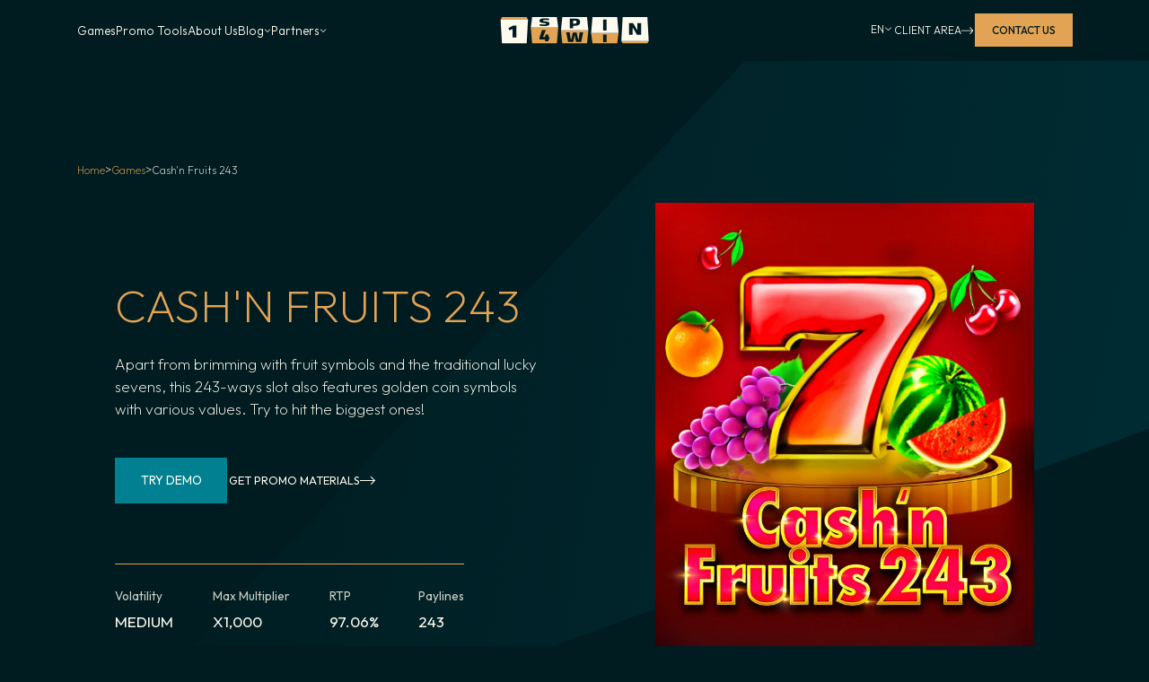

--- FILE ---
content_type: text/html
request_url: https://www.1spin4win.com/games/cashnfruits-243
body_size: 15494
content:
<!DOCTYPE html><!-- Last Published: Mon Jan 19 2026 07:50:05 GMT+0000 (Coordinated Universal Time) --><html data-wf-domain="www.1spin4win.com" data-wf-page="6564ba01d62e911ee731b93c" data-wf-site="6564ba01d62e911ee731b8bc" lang="en" data-wf-collection="6564ba01d62e911ee731b8fd" data-wf-item-slug="cashnfruits-243"><head><meta charset="utf-8"/><title>Cash&#x27;n Fruits 243 by 1spin4win</title><link rel="alternate" hrefLang="x-default" href="https://www.1spin4win.com/games/cashnfruits-243"/><link rel="alternate" hrefLang="en" href="https://www.1spin4win.com/games/cashnfruits-243"/><link rel="alternate" hrefLang="es" href="https://www.1spin4win.com/es/games/cashnfruits-243"/><link rel="alternate" hrefLang="pt-BR" href="https://www.1spin4win.com/pt-br/games/cashnfruits-243"/><meta content="Try Cash&#x27;n Fruits 243 by 1spin4win! Spin the reels, uncover features, and embark on an exciting gaming adventure. Play a demo for free now!" name="description"/><meta content="Cash&#x27;n Fruits 243 by 1spin4win" property="og:title"/><meta content="Try Cash&#x27;n Fruits 243 by 1spin4win! Spin the reels, uncover features, and embark on an exciting gaming adventure. Play a demo for free now!" property="og:description"/><meta content="https://cdn.prod.website-files.com/6564ba01d62e911ee731b8fb/6564ba01d62e911ee731bb33_CashnFruits_243_855x480.webp" property="og:image"/><meta content="Cash&#x27;n Fruits 243 by 1spin4win" property="twitter:title"/><meta content="Try Cash&#x27;n Fruits 243 by 1spin4win! Spin the reels, uncover features, and embark on an exciting gaming adventure. Play a demo for free now!" property="twitter:description"/><meta content="https://cdn.prod.website-files.com/6564ba01d62e911ee731b8fb/6564ba01d62e911ee731bb33_CashnFruits_243_855x480.webp" property="twitter:image"/><meta property="og:type" content="website"/><meta content="summary_large_image" name="twitter:card"/><meta content="width=device-width, initial-scale=1" name="viewport"/><link href="https://cdn.prod.website-files.com/6564ba01d62e911ee731b8bc/css/1spin4win-e98c3d4494d391a-1f25ddbdf9f4f.webflow.shared.658c8c33b.min.css" rel="stylesheet" type="text/css" integrity="sha384-ZYyMM7xbYOu3whEqenGSMhaAdE8Cg+lNucX5PJWVUIYbE0Tzr15sgazlqE8RyTwt" crossorigin="anonymous"/><style>@media (min-width:992px) {html.w-mod-js:not(.w-mod-ix) [data-w-id="c6017657-8c1a-ca73-238e-fdc6cd150067"] {opacity:0;}html.w-mod-js:not(.w-mod-ix) [data-w-id="845b71a6-b44b-4a87-80a9-e68fcd3890b0"] {opacity:0;}html.w-mod-js:not(.w-mod-ix) [data-w-id="91074659-d922-e5ed-2607-58fe5b0e3ada"] {opacity:0;}html.w-mod-js:not(.w-mod-ix) [data-w-id="91074659-d922-e5ed-2607-58fe5b0e3aea"] {opacity:0;-webkit-transform:translate3d(0, 10rem, 0) scale3d(1, 1, 1) rotateX(0) rotateY(0) rotateZ(0) skew(0, 0);-moz-transform:translate3d(0, 10rem, 0) scale3d(1, 1, 1) rotateX(0) rotateY(0) rotateZ(0) skew(0, 0);-ms-transform:translate3d(0, 10rem, 0) scale3d(1, 1, 1) rotateX(0) rotateY(0) rotateZ(0) skew(0, 0);transform:translate3d(0, 10rem, 0) scale3d(1, 1, 1) rotateX(0) rotateY(0) rotateZ(0) skew(0, 0);}html.w-mod-js:not(.w-mod-ix) [data-w-id="91074659-d922-e5ed-2607-58fe5b0e3ae8"] {opacity:0;}html.w-mod-js:not(.w-mod-ix) [data-w-id="5e290c68-7ba2-eeec-fe51-17b19b16744d"] {opacity:0;}html.w-mod-js:not(.w-mod-ix) [data-w-id="0b84b086-5fcb-6a49-1c23-332f3a5a30f3"] {opacity:0;}html.w-mod-js:not(.w-mod-ix) [data-w-id="5e2e2d7f-587d-8146-2f61-2e339b726ef1"] {opacity:0;}html.w-mod-js:not(.w-mod-ix) [data-w-id="56b9b89f-094f-d60a-9177-124e5e01ff84"] {opacity:0;}html.w-mod-js:not(.w-mod-ix) [data-w-id="4acc1e78-b9d6-eaae-bcfc-34258755f09b"] {opacity:0;}html.w-mod-js:not(.w-mod-ix) [data-w-id="4acc1e78-b9d6-eaae-bcfc-34258755f09c"] {opacity:0;}html.w-mod-js:not(.w-mod-ix) [data-w-id="4acc1e78-b9d6-eaae-bcfc-34258755f099"] {opacity:0;}html.w-mod-js:not(.w-mod-ix) [data-w-id="4acc1e78-b9d6-eaae-bcfc-34258755f09d"] {opacity:0;}html.w-mod-js:not(.w-mod-ix) [data-w-id="4acc1e78-b9d6-eaae-bcfc-34258755f098"] {opacity:0;}}</style><script type="text/javascript">!function(o,c){var n=c.documentElement,t=" w-mod-";n.className+=t+"js",("ontouchstart"in o||o.DocumentTouch&&c instanceof DocumentTouch)&&(n.className+=t+"touch")}(window,document);</script><link href="https://cdn.prod.website-files.com/6564ba01d62e911ee731b8bc/6564ba01d62e911ee731b970_favicon.png" rel="shortcut icon" type="image/x-icon"/><link href="https://cdn.prod.website-files.com/6564ba01d62e911ee731b8bc/6564ba01d62e911ee731b96b_1spin4win_symbol_on_DeepNight%201.png" rel="apple-touch-icon"/><link href="https://www.1spin4win.com/games/cashnfruits-243" rel="canonical"/><script async="" src="https://www.googletagmanager.com/gtag/js?id=G-H37PLCPK6D"></script><script type="text/javascript">window.dataLayer = window.dataLayer || [];function gtag(){dataLayer.push(arguments);}gtag('set', 'developer_id.dZGVlNj', true);gtag('js', new Date());gtag('config', 'G-H37PLCPK6D');</script><script src="https://www.google.com/recaptcha/api.js" type="text/javascript"></script><meta property="og:site_name" content="1spin4win" />
<style>html{scroll-behavior: smooth;}</style>
<script>
  (function() {
    var path = window.location.pathname;
    var lowerPath = path.toLowerCase();
    
    if (path !== lowerPath) {
      window.location.href = lowerPath;
    }
  })();
</script>
<!-- Google Tag Manager -->
<script>(function(w,d,s,l,i){w[l]=w[l]||[];w[l].push({'gtm.start':
new Date().getTime(),event:'gtm.js'});var f=d.getElementsByTagName(s)[0],
j=d.createElement(s),dl=l!='dataLayer'?'&l='+l:'';j.async=true;j.src=
'https://www.googletagmanager.com/gtm.js?id='+i+dl;f.parentNode.insertBefore(j,f);
})(window,document,'script','dataLayer','GTM-PXNBCKPS');</script>
<!-- End Google Tag Manager -->
<!-- Google tag (gtag.js) -->
<script async src="https://www.googletagmanager.com/gtag/js?id=G-H37PLCPK6D"></script>
<script>
  window.dataLayer = window.dataLayer || [];
  function gtag(){dataLayer.push(arguments);}
  gtag('js', new Date());

  gtag('config', 'G-H37PLCPK6D');
</script>
<!-- Finsweet Cookie Consent -->
<script async src="https://cdn.jsdelivr.net/npm/@finsweet/cookie-consent@1/fs-cc.js" fs-cc-mode="informational"></script>
<script>
function getHeaderHeight(header){
    return  header ? parseFloat(header.getBoundingClientRect().height) : 0;
}
function setPropertyHeaderHeight(header) {
    document.documentElement.style.setProperty('--header-height', `${getHeaderHeight(header)}px`)
}
  document.addEventListener("DOMContentLoaded", () => {
    const header = document.querySelector('.navbar_component')
    setPropertyHeaderHeight(header)
    window.addEventListener('resize', () => setPropertyHeaderHeight(header), true);
  })
</script><!-- Copy to clipboard -->
<script defer src="https://cdn.jsdelivr.net/npm/@finsweet/attributes-copyclip@1/copyclip.js"></script>
<!-- Disable scrolling -->
<script defer src="https://cdn.jsdelivr.net/npm/@finsweet/attributes-scrolldisable@1/scrolldisable.js"></script>
<!-- Custom Form Select -->
<script defer src="https://cdn.jsdelivr.net/npm/@finsweet/attributes-selectcustom@1/selectcustom.js"></script>
<script>
window.addEventListener('DOMContentLoaded', (event) => {
    let elements = document.querySelectorAll('[id^="formattedNumber"], [formattedNumber]');
    elements.forEach(element => {
        let number = parseFloat(element.textContent.replace(/[^\d.-]/g, ''));
        if (!isNaN(number)) {
            let formattedNumber = number.toLocaleString('en-US');
            element.textContent = formattedNumber;
        }
    });
});
</script><script src="https://cdn.prod.website-files.com/6564ba01d62e911ee731b8bc%2F6544eda5f000985a163a8687%2F695f600891df74f5d1f294bd%2Ffinsweetcomponentsconfig-1.0.8.js" type="module" async="" siteId="6564ba01d62e911ee731b8bc" finsweet="components"></script></head><body><div class="global-styles w-embed"><style>
  html { font-size: calc(0.625rem + 0.41666666666666663vw);}
  @media screen and (max-width:1920px) { html { font-size: calc(0.625rem + 0.41666666666666674vw); } }
  @media screen and (max-width:1440px) { html { font-size: calc(0.6075408618127787rem + 0.2971768202080238vw); } }
  @media screen and (max-width:767px) { html { font-size: calc(0.7921006944444444rem + 0.6944444444444444vw); } }
  @media screen and (max-width:479px) { html { font-size: calc(0.9998692468619247rem + 0.20920502092050208vw); } }
</style>
<style>

/* Make text look crisper and more legible in all browsers */
body {
  -webkit-font-smoothing: antialiased;
  -moz-osx-font-smoothing: grayscale;
  font-smoothing: antialiased;
  text-rendering: optimizeLegibility;
}

/* Focus state style for keyboard navigation for the focusable elements */
*[tabindex]:focus-visible,
  input[type="file"]:focus-visible {
   outline: 0.125rem solid #4d65ff;
   outline-offset: 0.125rem;
}

/* Get rid of top margin on first element in any rich text element */
.w-richtext > :not(div):first-child, .w-richtext > div:first-child > :first-child {
  margin-top: 0 !important;
}

/* Get rid of bottom margin on last element in any rich text element */
.w-richtext>:last-child, .w-richtext ol li:last-child, .w-richtext ul li:last-child {
	margin-bottom: 0 !important;
}

/* Prevent all click and hover interaction with an element */
.pointer-events-off {
	pointer-events: none;
}

/* Enables all click and hover interaction with an element */
.pointer-events-on {
  pointer-events: auto;
}

/* Create a class of .div-square which maintains a 1:1 dimension of a div */
.div-square::after {
	content: "";
	display: block;
	padding-bottom: 100%;
}

/* Make sure containers never lose their center alignment */
.container-medium,.container-small, .container-large {
	margin-right: auto !important;
  margin-left: auto !important;
}

/* 
Make the following elements inherit typography styles from the parent and not have hardcoded values. 
Important: You will not be able to style for example "All Links" in Designer with this CSS applied.
Uncomment this CSS to use it in the project. Leave this message for future hand-off.
*/
/*
a,
.w-input,
.w-select,
.w-tab-link,
.w-nav-link,
.w-dropdown-btn,
.w-dropdown-toggle,
.w-dropdown-link {
  color: inherit;
  text-decoration: inherit;
  font-size: inherit;
}
*/

/* Apply "..." after 3 lines of text */
.text-style-3lines {
	display: -webkit-box;
	overflow: hidden;
	-webkit-line-clamp: 3;
	-webkit-box-orient: vertical;
}

/* Apply "..." after 2 lines of text */
.text-style-2lines {
	display: -webkit-box;
	overflow: hidden;
	-webkit-line-clamp: 2;
	-webkit-box-orient: vertical;
}

/* Adds inline flex display */
.display-inlineflex {
  display: inline-flex;
}

/* These classes are never overwritten */
.hide {
  display: none !important;
}

@media screen and (max-width: 991px) {
    .hide, .hide-tablet {
        display: none !important;
    }
}
  @media screen and (max-width: 767px) {
    .hide-mobile-landscape{
      display: none !important;
    }
}
  @media screen and (max-width: 479px) {
    .hide-mobile{
      display: none !important;
    }
}
 
.margin-0 {
  margin: 0rem !important;
}
  
.padding-0 {
  padding: 0rem !important;
}

.spacing-clean {
padding: 0rem !important;
margin: 0rem !important;
}

.margin-top {
  margin-right: 0rem !important;
  margin-bottom: 0rem !important;
  margin-left: 0rem !important;
}

.padding-top {
  padding-right: 0rem !important;
  padding-bottom: 0rem !important;
  padding-left: 0rem !important;
}
  
.margin-right {
  margin-top: 0rem !important;
  margin-bottom: 0rem !important;
  margin-left: 0rem !important;
}

.padding-right {
  padding-top: 0rem !important;
  padding-bottom: 0rem !important;
  padding-left: 0rem !important;
}

.margin-bottom {
  margin-top: 0rem !important;
  margin-right: 0rem !important;
  margin-left: 0rem !important;
}

.padding-bottom {
  padding-top: 0rem !important;
  padding-right: 0rem !important;
  padding-left: 0rem !important;
}

.margin-left {
  margin-top: 0rem !important;
  margin-right: 0rem !important;
  margin-bottom: 0rem !important;
}
  
.padding-left {
  padding-top: 0rem !important;
  padding-right: 0rem !important;
  padding-bottom: 0rem !important;
}
  
.margin-horizontal {
  margin-top: 0rem !important;
  margin-bottom: 0rem !important;
}

.padding-horizontal {
  padding-top: 0rem !important;
  padding-bottom: 0rem !important;
}

.margin-vertical {
  margin-right: 0rem !important;
  margin-left: 0rem !important;
}
  
.padding-vertical {
  padding-right: 0rem !important;
  padding-left: 0rem !important;
}
.button.is-text:hover .icon-1x1-xsmall {
transform: translateX(6px);
transition: transform 140ms ease;
}
.button.is-text:hover .icon-1x1-small {
transform: translateX(6px);
transition: transform 140ms ease;
}
.link_parallax:hover .icon_parallax-button {
transform: translateX(10px);
transition: transform 140ms ease;
}
.w-input:focus, .w-select:focus {
    border-color: #E3A355;
}
.form_input:autofill {
    color: rgba(255, 250, 238, .5) !important;
    background-color: rgba(0, 0, 0, 0) !important;
 }
.form_input:-webkit-autofill {
    color: rgba(255, 250, 238, .5)!important;
    background-color: rgba(0, 0, 0, 0) !important;
 }
.w-slider-dot {
background-color:#003A45;
}
.w-slider-dot.w-active {
background-color: #00A8BE;
}
.component_quote,
blockquote{
position: relative;
}
</style>
<style>
@media screen and (min-width: 992px) {
.card_article:hover .image_article.animated {
transform: scale(1.08);
transition-duration: 150ms;
}
.card_article:hover  .content_article {
transition-duration: 150ms;
background: linear-gradient(207deg, rgba(0, 64, 79, 0.50) 34.16%, rgba(0, 68, 83, 0.50) 47.4%, rgba(0, 79, 96, 0.50) 61.39%, rgba(0, 99, 116, 0.50) 76.11%, rgba(0, 126, 145, 0.50) 90.09%, rgba(0, 160, 182, 0.50) 104.81%, rgba(0, 168, 191, 0.50) 107.75%), #002F38;
}
.card_article:hover  .article-arrow {
opacity: 100%;
transition-duration: 150ms;
}
.card_article:hover  .image_article.overflow-hidden {
min-height: 15.75rem;
height: 15.75rem;
transition-duration: 150ms;
}
.card_article:hover  .content_article
{
padding-bottom: 1.75rem;
transition-duration: 150ms;
}
.card_article.card_article--case:hover .content_article {
background: rgba(227, 163, 85, 0.2);
}
.card_article .image_article.animated {
transition-duration: 150ms;
}
.card_article .content_article {
transition-duration: 150ms;
}
.card_article .article-arrow {
transition-duration: 150ms;
}
.card_article .image_article.overflow-hidden {
transition-duration: 150ms;
}
.card_article .content_article
{
transition-duration: 150ms;
}
}
.w-form-formrecaptcha iframe{
filter: invert(1);
    mix-blend-mode: lighten;
}
.dropdown-list_select.w--open {
height: auto;
max-height: none;
}
.rich-text_article ol{
 list-style-position: inside;
	padding-left: 0;
}
.item_blog.swiper-slide:last-child {
	margin-right: 0;
}
.accordion_faq:hover{
    border-top: 1px solid #E3A355;
}
.accordion_faq:hover .question_faq{
    color: #E3A355;
}
.accordion_faq:last-child{
	border-bottom: 1px solid #fffaee33;
}
.toc__list{
	list-style: none;
	padding-left: 0;
}
.w-variant-0df0b2ea-8698-e7c8-887e-dfdaa2ba7562 .w-form-formrecaptcha iframe {
    filter: invert(0);
    mix-blend-mode: color-burn;
}
.w-variant-0df0b2ea-8698-e7c8-887e-dfdaa2ba7562 .w-input::placeholder,
.w-variant-0df0b2ea-8698-e7c8-887e-dfdaa2ba7562 .w-select::placeholder{
 color: #AA7C59;
}
</style></div><div data-animation="default" class="navbar_component w-nav" data-easing2="ease" fs-scrolldisable-element="smart-nav" data-easing="ease" data-collapse="medium" data-w-id="6fe0ee07-22a2-5958-237c-9e10ddbd74b7" role="banner" data-duration="400" data-wf--navigation-bar--variant="base"><div data-wf--navbar-links-div--variant="base" class="navbar_container"><nav role="navigation" id="w-node-_7031d70d-2e05-a822-b507-3322a8c05cf3-a8c05cf2" class="navbar2_menu is-page-height-tablet w-nav-menu"><div class="component_navabr-links"><a href="/games" class="navbar_link w-nav-link">Games</a><a href="/promo-tools" class="navbar_link w-nav-link">Promo Tools</a><a href="/company" class="navbar_link w-nav-link">About Us</a><div data-hover="true" data-delay="200" data-w-id="7031d70d-2e05-a822-b507-3322a8c05cfb" class="navbar_menu-dropdown w-dropdown"><div class="navbar_dropdown-toggle w-dropdown-toggle"><div>Blog</div><div class="dropdown-chevron is-navbar w-embed"><svg width="100%" height="100%" viewBox="0 0 10 10" fill="none" xmlns="http://www.w3.org/2000/svg">
<path d="M5 7.568L9 3.568L8.432 3L7.064 4.376L5 6.44L2.936 4.376L1.568 3.008L1 3.576L5 7.568Z" fill="#FFFAEE"/>
</svg></div></div><nav class="navbar_dropdown-list w-dropdown-list"><a href="/blog" class="navbar_dropdown-link w-dropdown-link">Articles</a><a href="/event" class="navbar_dropdown-link w-dropdown-link">Events</a></nav></div><div data-hover="true" data-delay="200" data-w-id="697de9ff-4acd-3e53-fe46-cd5d9a07432c" class="navbar_menu-dropdown w-dropdown"><div class="navbar_dropdown-toggle w-dropdown-toggle"><div>Partners</div><div class="dropdown-chevron is-navbar w-embed"><svg width="100%" height="100%" viewBox="0 0 10 10" fill="none" xmlns="http://www.w3.org/2000/svg">
<path d="M5 7.568L9 3.568L8.432 3L7.064 4.376L5 6.44L2.936 4.376L1.568 3.008L1 3.576L5 7.568Z" fill="#FFFAEE"/>
</svg></div></div><nav class="navbar_dropdown-list w-dropdown-list"><a href="/media-partners" class="navbar_dropdown-link w-dropdown-link">Media Partners</a><a href="/clients" class="navbar_dropdown-link w-dropdown-link">Clients</a></nav></div><a href="https://1spin4win.client-area.app/" target="_blank" class="navbar_link show-tablet w-nav-link">Client Area</a><a href="/contact" class="navbar_link show-tablet w-nav-link">Contact us</a></div><img src="https://cdn.prod.website-files.com/6564ba01d62e911ee731b8bc/6564ba01d62e911ee731b968_cashdrops.svg" loading="lazy" alt="" class="light_nav-menu"/></nav><a href="/" class="navbar_logo-link w-nav-brand"><img src="https://cdn.prod.website-files.com/6564ba01d62e911ee731b8bc/6564ba01d62e911ee731b926_logo_main.svg" loading="lazy" alt="" class="navbar_logo"/></a><div id="w-node-_7031d70d-2e05-a822-b507-3322a8c05d10-a8c05cf2" class="navbar_button-wrapper"><div data-hover="true" data-delay="200" data-w-id="7031d70d-2e05-a822-b507-3322a8c05d11" class="navbar_menu-dropdown w-dropdown"><div class="navbar_dropdown-toggle is-lang w-dropdown-toggle"><div>EN</div><div class="dropdown-chevron w-embed"><svg width="0.625rem" height="0.625rem" viewBox="0 0 10 10" fill="none" xmlns="http://www.w3.org/2000/svg">
<path d="M5 7.568L9 3.568L8.432 3L7.064 4.376L5 6.44L2.936 4.376L1.568 3.008L1 3.576L5 7.568Z" fill="#FFFAEE"/>
</svg></div></div><nav class="navbar_dropdown-list-locales w-dropdown-list"><div class="w-locales-list"><div role="list" class="w-locales-items"><div role="listitem" class="w-locales-item"><a hreflang="en" href="/games/cashnfruits-243" aria-current="page" class="navbar_dropdown-locale-link w--current">English</a></div><div role="listitem" class="w-locales-item"><a hreflang="es" href="/es/games/cashnfruits-243" class="navbar_dropdown-locale-link">Spanish</a></div><div role="listitem" class="w-locales-item"><a hreflang="pt-BR" href="/pt-br/games/cashnfruits-243" class="navbar_dropdown-locale-link">Portuguese</a></div></div></div></nav></div><a href="https://1spin4win.client-area.app/" target="_blank" class="button is-text is-medium hide-tablet w-inline-block"><div class="text-weight-light">Client Area</div><img src="https://cdn.prod.website-files.com/6564ba01d62e911ee731b8bc/6564ba01d62e911ee731b8ef_button%20icon.svg" loading="lazy" alt="" class="icon-1x1-xsmall"/></a><a id="w-node-_7031d70d-2e05-a822-b507-3322a8c05d21-a8c05cf2" href="/contact" class="button is-small is-primary hide-tablet w-button">Contact us</a><div class="navbar_menu-button w-nav-button"><div class="menu-icon3"><div class="menu-icon3_line-top"></div><div class="menu-icon3_line-middle"></div><div class="menu-icon3_line-bottom"></div></div></div></div></div></div><main class="main-wrapper"><div class="padding-global padding-section-game"><div class="container-large z-index-2"><div class="breadcrumb"><div class="breadcrumb__item"><a href="/" class="breadcrumb__link">Home</a></div><div>&gt;</div><div class="breadcrumb__item"><a href="/games" class="breadcrumb__link">Games</a></div><div>&gt;</div><div class="breadcrumb__item"><div class="breadcrumb__item--curret">Cash&#x27;n Fruits 243</div></div></div><div class="component_text-image max-width-huge align-center"><div class="max-width-medium"><h1 class="heading-style-h3 margin-bottom margin-medium">Cash&#x27;n Fruits 243</h1><p class="text-size-large margin-bottom margin-xlarge">Apart from brimming with fruit symbols and the traditional lucky sevens, this 243-ways slot also features golden coin symbols with various values. Try to hit the biggest ones!</p><div class="button-group margin-bottom margin-xhuge"><a href="https://gs.1spin4win.com:10443/gmh5/cashnfruits243.html?currency=EUR&amp;config=1&amp;freeplay=true&amp;language=en" target="_blank" class="button w-button">try demo</a><a href="https://www.dropbox.com/scl/fo/satejsitk33kdgq00l7k6/AHzq4bAnG6LWtaBzjjY4keE?rlkey=y1gj7yi4d86lk091zm285bboq&amp;st=15oa3jbc&amp;dl=0" target="_blank" class="button is-text is-large-one w-inline-block"><div>GET PROMO MATERIALS</div><img src="https://cdn.prod.website-files.com/6564ba01d62e911ee731b8bc/6564ba01d62e911ee731b8ef_button%20icon.svg" loading="lazy" alt="" class="icon-1x1-small"/></a></div><div class="component_game-stats padding-top padding-medium max-width-xsmall"><div class="item_game-stat"><div class="text-weight-normal text-color-grey margin-bottom margin-custom1">Volatility</div><div class="text-size-large text-weight-normal text-style-allcaps">Medium</div></div><div class="item_game-stat"><div class="text-weight-normal text-color-grey margin-bottom margin-custom1">Max Multiplier</div><div class="display-inlineflex"><div class="text-size-large text-weight-normal">x</div><div formattedNumber="" class="text-size-large text-weight-normal">1000</div></div></div><div class="item_game-stat"><div class="text-weight-normal text-color-grey margin-bottom margin-custom1">RTP</div><div class="display-inlineflex"><div class="text-size-large text-weight-normal">97.06</div><div class="text-size-large text-weight-normal">%</div></div></div><div class="item_game-stat"><div class="text-weight-normal text-color-grey margin-bottom margin-custom1">Paylines</div><div class="text-size-large text-weight-normal">243</div></div></div></div><div class="component_hero-game"><img src="https://cdn.prod.website-files.com/6564ba01d62e911ee731b8bc/6564ba01d62e911ee731b969_light_game-hero.svg" loading="lazy" data-w-id="c6017657-8c1a-ca73-238e-fdc6cd150067" alt="" class="light_gd-hero"/><div class="component_image-stroke"><img loading="eager" alt="Cash&#x27;n Fruits 243" src="https://cdn.prod.website-files.com/6564ba01d62e911ee731b8fb/6564ba01d62e911ee731bb29_Cash%27n%27Fruits_243_680x846.webp" sizes="100vw" srcset="https://cdn.prod.website-files.com/6564ba01d62e911ee731b8fb/6564ba01d62e911ee731bb29_Cash%27n%27Fruits_243_680x846-p-500.webp 500w, https://cdn.prod.website-files.com/6564ba01d62e911ee731b8fb/6564ba01d62e911ee731bb29_Cash%27n%27Fruits_243_680x846.webp 680w" class="image_text-block z-index-2"/><div class="image_stroke is-right-image"></div></div><div class="component_game-id hide-mobile-landscape"><div class="item_game-id"><div class="text-weight-normal text-color-grey">Game ID</div><div fs-copyclip-element="copy-this" class="text-size-medium text-weight-normal">CashnFruits243</div></div><a fs-copyclip-active="is-copied" fs-copyclip-element="click" href="#" class="button copy w-inline-block"></a></div></div></div><div class="padding-top padding-large hide-mobile-landscape"></div></div><img src="https://cdn.prod.website-files.com/6564ba01d62e911ee731b8bc/6564ba01d62e911ee731b964_customiz.svg" loading="lazy" alt="" class="light_game-details is-hero"/></div><div class="padding-global"><div class="divider"></div></div><div class="padding-global padding-section-large"><div class="container-large z-index-2"><div class="component_slot-game"><div class="component_image-stroke is-slot"><img loading="lazy" src="https://cdn.prod.website-files.com/6564ba01d62e911ee731b8fb/6564ba01d62e911ee731bb39_Cash%27n%27Fruits_243_855x480.webp" alt="" sizes="100vw" srcset="https://cdn.prod.website-files.com/6564ba01d62e911ee731b8fb/6564ba01d62e911ee731bb39_Cash%27n%27Fruits_243_855x480-p-500.webp 500w, https://cdn.prod.website-files.com/6564ba01d62e911ee731b8fb/6564ba01d62e911ee731bb39_Cash%27n%27Fruits_243_855x480-p-800.webp 800w, https://cdn.prod.website-files.com/6564ba01d62e911ee731b8fb/6564ba01d62e911ee731bb39_Cash%27n%27Fruits_243_855x480.webp 855w" class="image_slot z-index-3"/><div class="image_stroke-slot"></div><img src="https://cdn.prod.website-files.com/6564ba01d62e911ee731b8bc/6564ba01d62e911ee731b96a_game.svg" loading="lazy" alt="" class="light_slot-game z-index-1"/></div><div class="text-rich-text max-width-small z-index-3 w-richtext"><p>In this classic 5x3 slot, collecting 3 or more Coins on the screen in any position triggers an instant win equal to the sum of the Coins&#x27; values. Players&#x27; lucky spins can bring them up to x1000 of the initial bet, which, by the way, can be extremely low or high. This range of bet values makes the game totally affordable for all slot lovers. Here&#x27;s to fruitful combos and good luck for you!<br/></p></div><div class="component_game-id show-mobile-landscape margin-top"><div class="item_game-id"><div class="text-weight-normal text-color-grey">Game ID</div><div fs-copyclip-element="copy-this-2" class="text-size-medium text-weight-normal">CashnFruits243</div></div><a fs-copyclip-active="is-copied" fs-copyclip-element="click-2" href="#" class="button copy w-inline-block"></a></div></div><div class="padding-top padding-large"></div><div class="divider margin-vertical margin-xxhuge"></div><div class="margin-bottom margin-xxlarge"><h2 class="heading-style-h3 gd-details">Game Details</h2></div><div class="padding-top"></div><div class="component_game-details"><div id="w-node-bef9ac5b-8666-b835-6892-7c6b12761d03-e731b93c" class="layout_game-details"><div class="column-game_small"><div class="item-align-left"><div class="table-plug_game-details"></div></div><div class="divider is-game-details"></div><div class="item_game-details"><div class="text-size-medium text-weight-normal text-color-grey">Paylines</div><div class="table_num"><div class="text-size-large text-weight-normal">243</div></div></div><div class="divider is-game-details"></div><div class="item_game-details"><div class="text-size-medium text-weight-normal text-color-grey">RTP</div><div class="table_num"><div class="display-inlineflex"><div class="text-size-large text-weight-normal">97.06</div><div class="text-size-large text-weight-normal">%</div></div></div></div><div class="divider is-game-details"></div><div class="item_game-details"><div class="text-size-medium text-weight-normal text-color-grey">Volatility</div><div class="table_num"><div class="text-size-large text-weight-normal text-style-allcaps">Medium</div></div></div><div class="divider is-game-details"></div><div class="item_game-details"><div class="text-size-medium text-weight-normal text-color-grey">Hit Rate</div><div class="table_num"><div class="text-size-large text-weight-normal">6.1</div></div></div><div class="divider is-game-details hide-mobile-landscape"></div><div class="item-align-left hide-mobile-landscape"><div class="table-plug_game-details"></div></div></div><div class="column-game_large"><div class="item-align-left hide-mobile-landscape"><div class="table-plug_game-details"></div></div><div class="divider is-game-details"></div><div class="item_game-details"><div class="text-size-medium text-weight-normal text-color-grey">Max Multiplier</div><div class="table_num"><div class="display-inlineflex"><div class="text-size-large text-weight-normal">x</div><div id="formattedNumber" class="text-size-large text-weight-normal">1000</div></div></div></div><div class="divider is-game-details"></div><div class="item_game-details"><div class="text-size-medium text-weight-normal text-color-grey">Min Bet</div><div class="table_num"><div class="display-inlineflex"><div class="text-size-large text-weight-normal">0.01</div><div class="text-size-large text-weight-normal"><strong>€</strong></div></div></div></div><div class="divider is-game-details"></div><div class="item_game-details"><div class="text-size-medium text-weight-normal text-color-grey">Max Bet</div><div class="table_num"><div class="display-inlineflex"><div class="text-size-large text-weight-normal text-style-allcaps">50</div><div class="text-size-large text-weight-normal"><strong>€</strong></div></div></div></div><div class="divider is-game-details"></div><div class="item_game-details"><div class="text-size-medium text-weight-normal text-color-grey">Release Date</div><div class="table_num is-date"><div class="text-size-large text-weight-normal">May 27, 2021</div></div></div><div class="divider is-game-details"></div><div class="item-align-left"><div class="table-plug_game-details"></div></div></div></div><div id="w-node-bef9ac5b-8666-b835-6892-7c6b12761d48-e731b93c" class="layout_game-details is-technicals"><div class="divider is-game-details"></div><div class="item_game-details is-technicals in-row"><div class="text-size-medium text-weight-normal text-color-grey">Platforms</div><div id="w-node-bef9ac5b-8666-b835-6892-7c6b12761d4d-e731b93c" class="wrap_icons-square"><div class="icon-square"><img src="https://cdn.prod.website-files.com/6564ba01d62e911ee731b8bc/6564ba01d62e911ee731b90e_icon_apple.svg" loading="lazy" alt="" class="icon-1x1-large"/></div><div class="icon-square"><img src="https://cdn.prod.website-files.com/6564ba01d62e911ee731b8bc/6564ba01d62e911ee731b90a_icon_html.svg" loading="lazy" alt="" class="icon-1x1-large"/></div><div class="icon-square"><img src="https://cdn.prod.website-files.com/6564ba01d62e911ee731b8bc/6564ba01d62e911ee731b8f5_icon_window.svg" loading="lazy" alt="" class="icon-1x1-large"/></div></div></div><div class="divider is-game-details"></div><div class="item_game-details is-technicals in-row"><div class="text-size-medium text-weight-normal text-color-grey">Devices</div><div id="w-node-bef9ac5b-8666-b835-6892-7c6b12761d63-e731b93c" class="wrap_icons-square"><div class="icon-square"><img src="https://cdn.prod.website-files.com/6564ba01d62e911ee731b8bc/6564ba01d62e911ee731b905_icon_decktop.svg" loading="lazy" alt="" class="icon-1x1-large"/></div><div class="icon-square"><img src="https://cdn.prod.website-files.com/6564ba01d62e911ee731b8bc/6564ba01d62e911ee731b907_icon_tablet.svg" loading="lazy" alt="" class="icon-1x1-large"/></div><div class="icon-square"><img src="https://cdn.prod.website-files.com/6564ba01d62e911ee731b8bc/6564ba01d62e911ee731b9fb_icon_mobile.svg" loading="lazy" alt="" class="icon-1x1-large"/></div></div></div><div class="divider is-game-details"></div><div class="item_game-details is-lang"><div class="wrap_langs-game"><div class="text-size-medium text-weight-normal text-color-grey">Languages</div><div id="w-node-bef9ac5b-8666-b835-6892-7c6b12761d58-e731b93c" class="wrap_icons-square"><div class="icon-square"><img src="https://cdn.prod.website-files.com/6564ba01d62e911ee731b8bc/6564ba01d62e911ee731b989_UK.svg" loading="lazy" alt="United Kingdom" class="icon-1x1-large"/></div><div class="icon-square"><img src="https://cdn.prod.website-files.com/6564ba01d62e911ee731b8bc/6564ba01d62e911ee731b987_spain.svg" loading="lazy" alt="Spain" class="icon-1x1-large"/></div><div class="icon-square"><img src="https://cdn.prod.website-files.com/6564ba01d62e911ee731b8bc/6564ba01d62e911ee731b986_France.svg" loading="lazy" alt="France" class="icon-1x1-large"/></div><div class="icon-square"><img src="https://cdn.prod.website-files.com/6564ba01d62e911ee731b8bc/6564ba01d62e911ee731b985_portugal.svg" loading="lazy" alt="Portugal" class="icon-1x1-large"/></div><div class="icon-square"><img src="https://cdn.prod.website-files.com/6564ba01d62e911ee731b8bc/6564ba01d62e911ee731b984_German.svg" loading="lazy" alt="Germany" class="icon-1x1-large"/></div><a data-w-id="019905f3-9407-0cd1-5375-19d24afe3a91" href="#" class="icon-square is-link w-inline-block"><div class="text-size-medium text-weight-medium">+2</div></a><div class="icon-square hidden-lang"><img src="https://cdn.prod.website-files.com/6564ba01d62e911ee731b8bc/6564ba01d62e911ee731b988_Ukrainian.svg" loading="lazy" alt="Ukraine" class="icon-1x1-large"/></div><div class="icon-square hidden-lang"><img src="https://cdn.prod.website-files.com/6564ba01d62e911ee731b8bc/6564ba01d62e911ee731b98b_brazil.svg" loading="lazy" alt="Brazil" class="icon-1x1-large"/></div></div></div><div class="wrap_icons-square second-row"><div class="icon-square"><img src="https://cdn.prod.website-files.com/6564ba01d62e911ee731b8bc/6564ba01d62e911ee731b98b_brazil.svg" loading="lazy" alt="Brazil" class="icon-1x1-large"/></div></div></div><div class="divider is-game-details"></div><div class="item_game-details is-features"><div class="text-size-medium text-weight-normal text-color-grey">Features</div><div class="w-dyn-list"><div role="list" class="wrap_icons-square w-dyn-items"><div role="listitem" class="w-dyn-item"><div class="label_features text-weight-normal text-style-allcaps"><div>Allways</div></div></div></div></div></div><div class="divider is-game-details"></div></div></div></div><img src="https://cdn.prod.website-files.com/6564ba01d62e911ee731b8bc/6564ba01d62e911ee731b963_aggreg.svg" loading="lazy" alt="" class="light_game-details"/></div><div class="padding-global padding-section-small relative hide-mobile-portrait"><div class="background-color-blue component_demo-back"><img src="https://cdn.prod.website-files.com/6564ba01d62e911ee731b8bc/6597e1aff8a264e6ed191c9d_demo_lights.svg" loading="lazy" data-w-id="5e290c68-7ba2-eeec-fe51-17b19b16744d" alt="" class="image_demo-back"/></div><img src="https://cdn.prod.website-files.com/6564ba01d62e911ee731b8bc/6597ed70ac00f66219d0ef92_light_demo-3.svg" loading="lazy" data-w-id="0b84b086-5fcb-6a49-1c23-332f3a5a30f3" alt="" class="image_demo-light _2"/><div class="container-medium z-index-3"><img src="https://cdn.prod.website-files.com/6564ba01d62e911ee731b8bc/6597edababbeb46d6903ffdf_light_demo-4.svg" loading="lazy" data-w-id="56b9b89f-094f-d60a-9177-124e5e01ff84" alt="" class="image_demo-light _3"/><img src="https://cdn.prod.website-files.com/6564ba01d62e911ee731b8bc/6597ebf009649f03bd73d48d_light_demo-1.svg" loading="lazy" data-w-id="5e2e2d7f-587d-8146-2f61-2e339b726ef1" alt="" class="image_demo-light"/><div data-w-id="845b71a6-b44b-4a87-80a9-e68fcd3890b0" class="max-width-large align-center text-align-center z-index-1"><h2 class="heading-style-h3 text-weight-light">Demo play</h2><p class="text-size-large margin-top margin-small text-weight-light w-condition-invisible w-dyn-bind-empty"></p></div><div class="margin-bottom margin-xhuge"></div><div class="component_demo"><div class="item_toolbar-demo"></div><div class="iframe_demo w-embed w-iframe"><iframe
  src="https://gs.1spin4win.com:10443/gmh5/cashnfruits243.html?currency=EUR&amp;config=1&amp;freeplay=true&amp;language=en"
  title="Try Game Demo!"
  width="100%"
  height="100%"
  frameborder="0" 
  allowfullscreen>
</iframe></div></div></div></div><div id="similar-games" class="padding-global padding-section-small"><div class="container-large z-index-2"><div data-w-id="91074659-d922-e5ed-2607-58fe5b0e3ada" class="max-width-large align-center text-align-center"><h2 class="heading-style-h3 margin-bottom margin-small">SIMIlar games</h2><p class="text-size-large">We blend top-notch math with clear mechanics, delighting players who keep coming back. Our games boost your business by increasing player bets and engagement time.</p></div><div class="margin-top margin-xxhuge w-dyn-list"><div role="list" class="grid_portfolio-home details w-dyn-items"><div role="listitem" class="w-dyn-item"><div id="w-node-_91074659-d922-e5ed-2607-58fe5b0e3ae2-e731b93c" data-w-id="91074659-d922-e5ed-2607-58fe5b0e3ae2" class="item_portfolio"><img loading="lazy" alt="Mega Lucky Pot" src="https://cdn.prod.website-files.com/6564ba01d62e911ee731b8fb/6564ba01d62e911ee731bbc8_Mega_Lucky_Pot_406x512.webp" class="image_portfolio-home z-index-2"/><div class="label-small is-secondary is-game-label w-condition-invisible">coming soon</div><div class="label-small is-primary is-game-label w-condition-invisible">top</div><img src="https://cdn.prod.website-files.com/6564ba01d62e911ee731b8bc/6564ba01d62e911ee731b910_Vector.svg" loading="lazy" data-w-id="91074659-d922-e5ed-2607-58fe5b0e3ae8" alt="" class="light_game-hover"/><div class="wrap_game-tags on-portfolio"><div class="item_game-tag"><div class="text-size-small text-weight-light opacity-90 game-portfolio">Max Multiplier:</div><div class="display-inlineflex"><div class="text-weight-normal">x</div><div formattedNumber="" class="text-weight-normal">1800</div></div></div><div class="item_game-tag"><div class="text-size-small text-weight-light opacity-90 game-portfolio">RTP:</div><div class="display-inlineflex"><div class="text-weight-normal">97.4</div><div class="text-weight-normal">%</div></div></div><div class="item_game-tag"><div class="text-size-small text-weight-light opacity-90 game-portfolio">Volatility:</div><div class="text-weight-normal text-style-allcaps">High</div></div><div class="item_game-tag"><div class="text-size-small text-weight-light opacity-90 game-portfolio">Paylines:</div><div class="text-weight-normal">20</div></div></div><div class="hover_portfolio overflow-hidden"><div data-w-id="91074659-d922-e5ed-2607-58fe5b0e3aea" class="wrap_portfolio-hover"><a href="/games/mega-lucky-pot" class="link_portfolio-game w-inline-block"><div class="wrap_content hide-tablet"><div class="button is-text"><div>details</div><img src="https://cdn.prod.website-files.com/6564ba01d62e911ee731b8bc/6564ba01d62e911ee731b8ef_button%20icon.svg" loading="lazy" alt="" class="icon-1x1-xsmall"/></div><div class="subtitle-s3 capitaliz-every text-color-white">Mega Lucky Pot</div><div class="wrap_game-tags"><div class="item_game-tag"><div class="text-size-small text-weight-light opacity-90">Volatility:</div><div class="text-weight-normal text-style-allcaps">High</div></div><div class="item_game-tag"><div class="text-size-small text-weight-light opacity-90">Max Multiplier:</div><div class="display-inlineflex"><div class="text-weight-normal">x</div><div id="formattedNumber" class="text-weight-normal">1800</div></div></div><div class="item_game-tag"><div class="text-size-small text-weight-light opacity-90">Paylines:</div><div class="text-weight-normal">20</div></div><div class="item_game-tag"><div class="text-size-small text-weight-light opacity-90">RTP:</div><div class="display-inlineflex"><div class="text-weight-normal">97.4</div><div class="text-weight-normal">%</div></div></div></div></div></a><a href="https://gs.1spin4win.com:10443/gmh5/games.html?game=MegaLuckyPot&amp;currency=EUR&amp;config=1&amp;freeplay=true&amp;language=en&amp;exit=none" target="_blank" class="button is-small hide-tablet w-button">demo play</a></div></div></div></div><div role="listitem" class="w-dyn-item"><div id="w-node-_91074659-d922-e5ed-2607-58fe5b0e3ae2-e731b93c" data-w-id="91074659-d922-e5ed-2607-58fe5b0e3ae2" class="item_portfolio"><img loading="lazy" alt="Booming Fruits 100" src="https://cdn.prod.website-files.com/6564ba01d62e911ee731b8fb/6564ba01d62e911ee731bacf_Booming_Fruits_100_406x512.webp" class="image_portfolio-home z-index-2"/><div class="label-small is-secondary is-game-label w-condition-invisible">coming soon</div><div class="label-small is-primary is-game-label w-condition-invisible">top</div><img src="https://cdn.prod.website-files.com/6564ba01d62e911ee731b8bc/6564ba01d62e911ee731b910_Vector.svg" loading="lazy" data-w-id="91074659-d922-e5ed-2607-58fe5b0e3ae8" alt="" class="light_game-hover"/><div class="wrap_game-tags on-portfolio"><div class="item_game-tag"><div class="text-size-small text-weight-light opacity-90 game-portfolio">Max Multiplier:</div><div class="display-inlineflex"><div class="text-weight-normal">x</div><div formattedNumber="" class="text-weight-normal">1000</div></div></div><div class="item_game-tag"><div class="text-size-small text-weight-light opacity-90 game-portfolio">RTP:</div><div class="display-inlineflex"><div class="text-weight-normal">97</div><div class="text-weight-normal">%</div></div></div><div class="item_game-tag"><div class="text-size-small text-weight-light opacity-90 game-portfolio">Volatility:</div><div class="text-weight-normal text-style-allcaps">Medium</div></div><div class="item_game-tag"><div class="text-size-small text-weight-light opacity-90 game-portfolio">Paylines:</div><div class="text-weight-normal">100</div></div></div><div class="hover_portfolio overflow-hidden"><div data-w-id="91074659-d922-e5ed-2607-58fe5b0e3aea" class="wrap_portfolio-hover"><a href="/games/booming-fruits-100" class="link_portfolio-game w-inline-block"><div class="wrap_content hide-tablet"><div class="button is-text"><div>details</div><img src="https://cdn.prod.website-files.com/6564ba01d62e911ee731b8bc/6564ba01d62e911ee731b8ef_button%20icon.svg" loading="lazy" alt="" class="icon-1x1-xsmall"/></div><div class="subtitle-s3 capitaliz-every text-color-white">Booming Fruits 100</div><div class="wrap_game-tags"><div class="item_game-tag"><div class="text-size-small text-weight-light opacity-90">Volatility:</div><div class="text-weight-normal text-style-allcaps">Medium</div></div><div class="item_game-tag"><div class="text-size-small text-weight-light opacity-90">Max Multiplier:</div><div class="display-inlineflex"><div class="text-weight-normal">x</div><div id="formattedNumber" class="text-weight-normal">1000</div></div></div><div class="item_game-tag"><div class="text-size-small text-weight-light opacity-90">Paylines:</div><div class="text-weight-normal">100</div></div><div class="item_game-tag"><div class="text-size-small text-weight-light opacity-90">RTP:</div><div class="display-inlineflex"><div class="text-weight-normal">97</div><div class="text-weight-normal">%</div></div></div></div></div></a><a href="https://gs.1spin4win.com:10443/gmh5/games.html?game=BoomingFruits100&amp;currency=EUR&amp;config=1&amp;freeplay=true&amp;language=en&amp;exit=none" target="_blank" class="button is-small hide-tablet w-button">demo play</a></div></div></div></div><div role="listitem" class="w-dyn-item"><div id="w-node-_91074659-d922-e5ed-2607-58fe5b0e3ae2-e731b93c" data-w-id="91074659-d922-e5ed-2607-58fe5b0e3ae2" class="item_portfolio"><img loading="lazy" alt="Booming Fruits 27" src="https://cdn.prod.website-files.com/6564ba01d62e911ee731b8fb/6564ba01d62e911ee731baa5_Booming_Fruits_27_406x512.webp" class="image_portfolio-home z-index-2"/><div class="label-small is-secondary is-game-label w-condition-invisible">coming soon</div><div class="label-small is-primary is-game-label w-condition-invisible">top</div><img src="https://cdn.prod.website-files.com/6564ba01d62e911ee731b8bc/6564ba01d62e911ee731b910_Vector.svg" loading="lazy" data-w-id="91074659-d922-e5ed-2607-58fe5b0e3ae8" alt="" class="light_game-hover"/><div class="wrap_game-tags on-portfolio"><div class="item_game-tag"><div class="text-size-small text-weight-light opacity-90 game-portfolio">Max Multiplier:</div><div class="display-inlineflex"><div class="text-weight-normal">x</div><div formattedNumber="" class="text-weight-normal">243</div></div></div><div class="item_game-tag"><div class="text-size-small text-weight-light opacity-90 game-portfolio">RTP:</div><div class="display-inlineflex"><div class="text-weight-normal">97.03</div><div class="text-weight-normal">%</div></div></div><div class="item_game-tag"><div class="text-size-small text-weight-light opacity-90 game-portfolio">Volatility:</div><div class="text-weight-normal text-style-allcaps">High</div></div><div class="item_game-tag"><div class="text-size-small text-weight-light opacity-90 game-portfolio">Paylines:</div><div class="text-weight-normal">27</div></div></div><div class="hover_portfolio overflow-hidden"><div data-w-id="91074659-d922-e5ed-2607-58fe5b0e3aea" class="wrap_portfolio-hover"><a href="/games/booming-fruits-27" class="link_portfolio-game w-inline-block"><div class="wrap_content hide-tablet"><div class="button is-text"><div>details</div><img src="https://cdn.prod.website-files.com/6564ba01d62e911ee731b8bc/6564ba01d62e911ee731b8ef_button%20icon.svg" loading="lazy" alt="" class="icon-1x1-xsmall"/></div><div class="subtitle-s3 capitaliz-every text-color-white">Booming Fruits 27</div><div class="wrap_game-tags"><div class="item_game-tag"><div class="text-size-small text-weight-light opacity-90">Volatility:</div><div class="text-weight-normal text-style-allcaps">High</div></div><div class="item_game-tag"><div class="text-size-small text-weight-light opacity-90">Max Multiplier:</div><div class="display-inlineflex"><div class="text-weight-normal">x</div><div id="formattedNumber" class="text-weight-normal">243</div></div></div><div class="item_game-tag"><div class="text-size-small text-weight-light opacity-90">Paylines:</div><div class="text-weight-normal">27</div></div><div class="item_game-tag"><div class="text-size-small text-weight-light opacity-90">RTP:</div><div class="display-inlineflex"><div class="text-weight-normal">97.03</div><div class="text-weight-normal">%</div></div></div></div></div></a><a href="https://gs.1spin4win.com:10443/gmh5/boomingfruits27.html?currency=EUR&amp;config=1&amp;freeplay=true&amp;language=en" target="_blank" class="button is-small hide-tablet w-button">demo play</a></div></div></div></div><div role="listitem" class="w-dyn-item"><div id="w-node-_91074659-d922-e5ed-2607-58fe5b0e3ae2-e731b93c" data-w-id="91074659-d922-e5ed-2607-58fe5b0e3ae2" class="item_portfolio"><img loading="lazy" alt="Lucky Win Spins X" src="https://cdn.prod.website-files.com/6564ba01d62e911ee731b8fb/66d57c2198656df6ce0b369b_Lucky_Win_Spins_X_406x512.webp" sizes="100vw" srcset="https://cdn.prod.website-files.com/6564ba01d62e911ee731b8fb/66d57c2198656df6ce0b369b_Lucky_Win_Spins_X_406x512-p-500.webp 500w, https://cdn.prod.website-files.com/6564ba01d62e911ee731b8fb/66d57c2198656df6ce0b369b_Lucky_Win_Spins_X_406x512-p-800.webp 800w, https://cdn.prod.website-files.com/6564ba01d62e911ee731b8fb/66d57c2198656df6ce0b369b_Lucky_Win_Spins_X_406x512.webp 812w" class="image_portfolio-home z-index-2"/><div class="label-small is-secondary is-game-label w-condition-invisible">coming soon</div><div class="label-small is-primary is-game-label w-condition-invisible">top</div><img src="https://cdn.prod.website-files.com/6564ba01d62e911ee731b8bc/6564ba01d62e911ee731b910_Vector.svg" loading="lazy" data-w-id="91074659-d922-e5ed-2607-58fe5b0e3ae8" alt="" class="light_game-hover"/><div class="wrap_game-tags on-portfolio"><div class="item_game-tag"><div class="text-size-small text-weight-light opacity-90 game-portfolio">Max Multiplier:</div><div class="display-inlineflex"><div class="text-weight-normal">x</div><div formattedNumber="" class="text-weight-normal">2500</div></div></div><div class="item_game-tag"><div class="text-size-small text-weight-light opacity-90 game-portfolio">RTP:</div><div class="display-inlineflex"><div class="text-weight-normal">97</div><div class="text-weight-normal">%</div></div></div><div class="item_game-tag"><div class="text-size-small text-weight-light opacity-90 game-portfolio">Volatility:</div><div class="text-weight-normal text-style-allcaps">High</div></div><div class="item_game-tag"><div class="text-size-small text-weight-light opacity-90 game-portfolio">Paylines:</div><div class="text-weight-normal">243</div></div></div><div class="hover_portfolio overflow-hidden"><div data-w-id="91074659-d922-e5ed-2607-58fe5b0e3aea" class="wrap_portfolio-hover"><a href="/games/lucky-win-spins-x" class="link_portfolio-game w-inline-block"><div class="wrap_content hide-tablet"><div class="button is-text"><div>details</div><img src="https://cdn.prod.website-files.com/6564ba01d62e911ee731b8bc/6564ba01d62e911ee731b8ef_button%20icon.svg" loading="lazy" alt="" class="icon-1x1-xsmall"/></div><div class="subtitle-s3 capitaliz-every text-color-white">Lucky Win Spins X</div><div class="wrap_game-tags"><div class="item_game-tag"><div class="text-size-small text-weight-light opacity-90">Volatility:</div><div class="text-weight-normal text-style-allcaps">High</div></div><div class="item_game-tag"><div class="text-size-small text-weight-light opacity-90">Max Multiplier:</div><div class="display-inlineflex"><div class="text-weight-normal">x</div><div id="formattedNumber" class="text-weight-normal">2500</div></div></div><div class="item_game-tag"><div class="text-size-small text-weight-light opacity-90">Paylines:</div><div class="text-weight-normal">243</div></div><div class="item_game-tag"><div class="text-size-small text-weight-light opacity-90">RTP:</div><div class="display-inlineflex"><div class="text-weight-normal">97</div><div class="text-weight-normal">%</div></div></div></div></div></a><a href="https://gs.1spin4win.com:10443/gmh5/luckywinspinsx.html?currency=EUR&amp;config=1&amp;freeplay=true&amp;language=en&amp;exit=none" target="_blank" class="button is-small hide-tablet w-button">demo play</a></div></div></div></div></div></div><div class="component_divider-button margin-top margin-xhuge"><a href="/games" class="button is-ghost z-index-2 w-button">show all</a><div class="divider with-button z-index-1"></div></div><div class="padding-top padding-xlarge"></div></div></div><div class="section_parallax is-2 hide"><div class="padding-global"><div class="container_parallax"><div class="content_parallax"><div class="heading_parallax">Elevate Your Business Profits with Our Game Integration</div><a href="#" class="link_parallax hide w-inline-block"><div>learn more</div><img src="https://cdn.prod.website-files.com/6564ba01d62e911ee731b8bc/6564ba01d62e911ee731b8cc_arrow_perallax.svg" loading="lazy" alt="" class="icon_parallax-button"/></a></div></div></div></div><div data-w-id="cdc4961b-8abc-a02e-b0eb-6ba1c3af78c0" class="section_parallax is-3"><div class="item_parallax"><img src="https://cdn.prod.website-files.com/6564ba01d62e911ee731b8bc/6564ba01d62e911ee731b90f_Banner%20(1).webp" loading="lazy" width="1920" sizes="100vw" alt="Promo banner 1spin4win" srcset="https://cdn.prod.website-files.com/6564ba01d62e911ee731b8bc/6564ba01d62e911ee731b90f_Banner%2520(1)-p-500.webp 500w, https://cdn.prod.website-files.com/6564ba01d62e911ee731b8bc/6564ba01d62e911ee731b90f_Banner%2520(1)-p-800.webp 800w, https://cdn.prod.website-files.com/6564ba01d62e911ee731b8bc/6564ba01d62e911ee731b90f_Banner%2520(1)-p-1080.webp 1080w, https://cdn.prod.website-files.com/6564ba01d62e911ee731b8bc/6564ba01d62e911ee731b90f_Banner%2520(1)-p-1600.webp 1600w, https://cdn.prod.website-files.com/6564ba01d62e911ee731b8bc/6564ba01d62e911ee731b90f_Banner%2520(1)-p-2000.webp 2000w, https://cdn.prod.website-files.com/6564ba01d62e911ee731b8bc/6564ba01d62e911ee731b90f_Banner%2520(1)-p-2600.webp 2600w, https://cdn.prod.website-files.com/6564ba01d62e911ee731b8bc/6564ba01d62e911ee731b90f_Banner%20(1).webp 2880w" class="image_parallax-character"/><img src="https://cdn.prod.website-files.com/6564ba01d62e911ee731b8bc/6564ba01d62e911ee731b8e6_Banner_integration_2%20(1).webp" loading="eager" sizes="(max-width: 1440px) 100vw, 1440px" srcset="https://cdn.prod.website-files.com/6564ba01d62e911ee731b8bc/6564ba01d62e911ee731b8e6_Banner_integration_2%20(1)-p-500.webp 500w, https://cdn.prod.website-files.com/6564ba01d62e911ee731b8bc/6564ba01d62e911ee731b8e6_Banner_integration_2%20(1)-p-800.webp 800w, https://cdn.prod.website-files.com/6564ba01d62e911ee731b8bc/6564ba01d62e911ee731b8e6_Banner_integration_2%20(1)-p-1080.webp 1080w, https://cdn.prod.website-files.com/6564ba01d62e911ee731b8bc/6564ba01d62e911ee731b8e6_Banner_integration_2%20(1).webp 1440w" alt="" class="image_parallax"/></div><div class="padding-global z-index-2"><div class="container_parallax"><div class="content_parallax"><div class="heading_parallax">Draw inspiration from classics to make your business timeless!</div><a href="#" class="link_parallax hide w-inline-block"><div>learn more</div><img src="https://cdn.prod.website-files.com/6564ba01d62e911ee731b8bc/6564ba01d62e911ee731b8cc_arrow_perallax.svg" loading="lazy" alt="" class="icon_parallax-button"/></a><img src="https://cdn.prod.website-files.com/6564ba01d62e911ee731b8bc/6564ba01d62e911ee731b94b_banner_person.webp" loading="lazy" alt="Person banner" class="image_banner-1"/></div></div></div></div><div id="contact" class="overflow-hidden"><div class="padding-global padding-section-small relative footer"><img src="https://cdn.prod.website-files.com/6564ba01d62e911ee731b8bc/6564ba01d62e911ee731b961_back.svg" loading="lazy" data-w-id="803d5501-60fc-10a2-f51c-f395c09904b5" alt="" class="back-light_contact"/><div class="container-small conent-align-center_vertical"><img src="https://cdn.prod.website-files.com/6564ba01d62e911ee731b8bc/6564ba01d62e911ee731b90c_form_top.svg" loading="lazy" alt="" class="image_form-top z-index-2"/><div class="relative"><img src="https://cdn.prod.website-files.com/6564ba01d62e911ee731b8bc/6564ba01d62e911ee731b94d_light_small.svg" loading="lazy" data-w-id="803d5501-60fc-10a2-f51c-f395c09904b9" alt="" class="light_contact"/><img src="https://cdn.prod.website-files.com/6564ba01d62e911ee731b8bc/6564ba01d62e911ee731b92d_light_large.svg" loading="lazy" data-w-id="803d5501-60fc-10a2-f51c-f395c09904ba" alt="" class="light_contact_2"/><div class="component_contact margin-bottom margin-small z-index-2"><div class="component_form margin-top margin-xhuge w-form"><form id="wf-form-Contact" name="wf-form-Contact" data-name="Contact" method="get" class="wrap_form" data-wf-page-id="6564ba01d62e911ee731b93c" data-wf-element-id="dbe05365-885f-661e-40b4-3cf8f97423a3"><div class="max-width-large text-align-center margin-bottom margin-medium"><h2 class="heading-style-h3">CONTACT US</h2><p class="text-size-large margin-top margin-small">Or simply email us <a href="mailto:info@1spin4win.com?subject=New%20Website%20conversation%20%7C%201spin4win" class="text-style-link">info@1spin4win.com</a></p></div><div class="wrap_form-input"><input class="form_input w-input" maxlength="256" name="email" data-name="email" placeholder="Email" type="email" id="email-2" required=""/><input class="form_input w-input" maxlength="256" name="name" data-name="name" placeholder="Name" type="text" id="name-3" required=""/></div><div class="wrap_form-input"><input class="form_input w-input" maxlength="256" name="company" data-name="company" placeholder="Company" type="text" id="company-2" required=""/><div data-hover="false" data-delay="0" fs-selectcustom-hideinitial="true" fs-selectcustom-element="dropdown" class="dropdown is-select w-dropdown"><div class="form_input is-select-input w-dropdown-toggle"><div>Subject</div><img loading="lazy" src="https://cdn.prod.website-files.com/6564ba01d62e911ee731b8bc/65788e7503ded7451814e8bc_down%201.svg" alt="" class="icon-1x1-xsmall"/></div><nav class="dropdown-list_select w-dropdown-list"><select id="subject" name="subject" data-name="subject" required="" class="form_input hidden-select w-select"><option value="">Subject</option><option value="Business">Business</option><option value="Support">Support</option><option value="Affiliates">Affiliates</option><option value="PR/Marketing">PR/Marketing</option><option value="Streamers">Streamers</option><option value="Career">Career</option><option value="Other">Other</option></select><a href="#" class="item_select w-dropdown-link">Link</a></nav></div></div><textarea id="message-2" name="message" maxlength="5000" data-name="message" placeholder="Message" required="" class="form_input is-text-area w-input"></textarea><label class="w-checkbox form_checkbox align-center"><div class="w-checkbox-input w-checkbox-input--inputType-custom form_checkbox-icon"></div><input id="checkbox-2" type="checkbox" name="checkbox-2" data-name="Checkbox 2" required="" style="opacity:0;position:absolute;z-index:-1"/><span class="w-form-label" for="checkbox-2">I accept the Terms</span></label><div class="form_recaptcha"><div data-sitekey="6Le8K5IqAAAAAEFqH4NIVRBFuuyM1y0AzP1vvH8s" class="w-form-formrecaptcha align-center g-recaptcha g-recaptcha-error g-recaptcha-disabled"></div></div><input type="submit" data-wait="Please wait..." class="button is-primary form w-button" value="Submit"/></form><div class="form_message-success w-form-done"><div class="heading-style-h4">Your submission has been received!</div></div><div class="w-form-fail"><div>Oops! Something went wrong while submitting the form.</div></div></div></div></div></div></div><div class="padding-global padding-section-xsmall z-index-3 pb-0"><div class="container-large"><div class="component_footer-nav"><img src="https://cdn.prod.website-files.com/6564ba01d62e911ee731b8bc/6564ba01d62e911ee731b8cd_1spin4win%20logo.svg" loading="lazy" alt="1spin4win logo" class="icon-height-medium"/><div class="wrap_footer-links margin-vertical margin-xlarge"><a href="/games" class="link_navigation">Game Portfolio</a><a href="/promo-tools" class="link_navigation">Promo Tools</a><a href="/company" class="link_navigation">About Studio</a><a href="/blog" class="link_navigation">Blog</a><a href="https://1spin4win.client-area.app/" target="_blank" class="link_navigation">Client Area</a></div><div class="component_social-links"><a href="https://www.linkedin.com/company/1spin4win/" target="_blank" class="item_social-link w-inline-block"><img src="https://cdn.prod.website-files.com/6564ba01d62e911ee731b8bc/6564ba01d62e911ee731b8c6_icon_linkedin.svg" loading="lazy" alt="LinkedIn" class="icon-1x1-medium"/></a><a href="https://www.facebook.com/1spin4win" target="_blank" class="item_social-link w-inline-block"><img src="https://cdn.prod.website-files.com/6564ba01d62e911ee731b8bc/6564ba01d62e911ee731b8d9_icon_facebook.svg" loading="lazy" alt="Facebook" class="icon-1x1-medium"/></a><a href="https://twitter.com/1spin4win" class="item_social-link w-inline-block"><img src="https://cdn.prod.website-files.com/6564ba01d62e911ee731b8bc/6564ba01d62e911ee731b8ce_icon_twitter.svg" loading="lazy" alt="Twitter" class="icon-1x1-medium"/></a><a href="https://www.instagram.com/1spin4win_official/" target="_blank" class="item_social-link w-inline-block"><img src="https://cdn.prod.website-files.com/6564ba01d62e911ee731b8bc/6564ba01d62e911ee731b92b_inst.svg" loading="lazy" alt="Instagram" class="icon-1x1-medium"/></a><a href="https://www.youtube.com/channel/UCauiBN1oD_0k6CXdNdyaAjg" target="_blank" class="item_social-link w-inline-block"><img src="https://cdn.prod.website-files.com/6564ba01d62e911ee731b8bc/66729f63e6f89c64aa0c4743_youtube.svg" loading="lazy" alt="YouTube" class="icon-1x1-medium"/></a></div><div class="footer__logos"><div class="footer__logo-wrap"><div class="footer__logo-label">Our Licences &amp; Certifications</div><img src="https://cdn.prod.website-files.com/6564ba01d62e911ee731b8bc/68e616f051a7c9ca67a1a4b9_curasaoLogo%201.png" loading="lazy" alt="" class="footer__logo"/></div><div class="footer__logo-wrap"><div class="footer__logo-label">Our recent awards</div><img src="https://cdn.prod.website-files.com/6564ba01d62e911ee731b8bc/68e616f074fa2eea5579766f_Frame%20500.png" loading="lazy" alt="" class="footer__logo"/></div></div></div><div class="component_footer-line text-size-small text-weight-light"><div class="layout_footer-line"><div class="text-color-grey">© <span class="dynamic-year"> year</span> <span>1spin4win</span>. <span>All right reserved</span>.</div><div class="wrap_footer-line"><a href="/cookies-policy" class="text-style-link is-grey">Cookies Policy</a><a href="/privacy-policy" class="text-style-link is-grey">Privacy Policy</a></div></div></div></div></div></div><div class="hide"><div class="w-dyn-list"><div fs-cmsnest-collection="features" fs-cmsnest-element="template-reference" role="list" class="wrap_label-features_gl w-dyn-items"><div role="listitem" class="w-dyn-item"><a href="/game-features-dont-edit/allways" class="w-inline-block"><div fs-cmsfilter-field="features" class="label_features is-small text-weight-normal">Allways</div></a></div></div></div></div></main><div fs-cc="banner" class="cookies-component"><div><div class="max-width-xsmall text-size-small">By using this website, you agree to the storing of cookies on your device to enhance site navigation, analyze site usage, and assist in our marketing efforts. View our <a href="/privacy-policy" class="text-style-link">Privacy Policy </a>for more information.</div></div><a fs-cc="close" href="#" class="button is-small mobile-all-width w-button">accept</a></div><script src="https://d3e54v103j8qbb.cloudfront.net/js/jquery-3.5.1.min.dc5e7f18c8.js?site=6564ba01d62e911ee731b8bc" type="text/javascript" integrity="sha256-9/aliU8dGd2tb6OSsuzixeV4y/faTqgFtohetphbbj0=" crossorigin="anonymous"></script><script src="https://cdn.prod.website-files.com/6564ba01d62e911ee731b8bc/js/webflow.schunk.e0c428ff9737f919.js" type="text/javascript" integrity="sha384-ar82P9eriV3WGOD8Lkag3kPxxkFE9GSaSPalaC0MRlR/5aACGoFQNfyqt0dNuYvt" crossorigin="anonymous"></script><script src="https://cdn.prod.website-files.com/6564ba01d62e911ee731b8bc/js/webflow.schunk.640dc29e4910840d.js" type="text/javascript" integrity="sha384-t1gBkWzod/0sN0AY+CHWTTbarFwt/G4eQW2Cwgmwj97uGS1OMFqMER6iXWD4sfI6" crossorigin="anonymous"></script><script src="https://cdn.prod.website-files.com/6564ba01d62e911ee731b8bc/js/webflow.738942a2.53910353efa24d33.js" type="text/javascript" integrity="sha384-EG9crlVB7CoxGs6rfhcQfmQVrNxTEDPPTDKn864ha9X1ogo3oDxkGbScvq1bFlCU" crossorigin="anonymous"></script><script>
const excludedDomains = ['gs.1spin4win.com', '1spin4win.client-area.app','casinomentor.com','betragaperras.es','casino.ru','clashofslots.com','gamblerspick.com', 'playcasino.com', 'casinoreviews.net','betfans.nl', 'lcb.org', 'slotscalendar.com', 'slotslaunch.com', 'slotstemple.com', 'betting.bet', 'casinoallianz.com', 'focusgn.com', 'casino.guru', 'slotcatalog.com', 'polskiekasyno.com', 'vegasslotsonline.com','oc24.ltd', 'casinoslotsspelen.nl'];

function addNofollowToExternalLinks() {
  document.querySelectorAll('a').forEach(link => {
    const currentDomain = window.location.hostname;
    try {
      const linkDomain = new URL(link.href).hostname;

      if (linkDomain !== currentDomain && !excludedDomains.includes(linkDomain)) {
        link.setAttribute('rel', 'nofollow');
      }
    } catch (e) {
      console.warn('Invalid URL:', link.href);
    }
  });
}

addNofollowToExternalLinks();

const observer = new MutationObserver(addNofollowToExternalLinks);
observer.observe(document.body, { childList: true, subtree: true });
</script>
<script>
  document.addEventListener("DOMContentLoaded", function() {
    const html = document.querySelector('html')
    const locale = html.getAttribute('lang')
    if(!locale || locale === 'en') return

    const dateElements = document.querySelectorAll('[data-date]');
    dateElements.forEach(el => {
      const originalText = el.textContent.trim();
      const date = new Date(originalText);
      if (!isNaN(date)) {
        const month = date.toLocaleString(locale, { month: 'long' });
        const day = date.getDate();
        const year = date.getFullYear();

        // "MMM D, YYYY"
        const formatted = `${month.charAt(0).toUpperCase() + month.slice(1)} ${day}, ${year}`;
        el.textContent = formatted;
      }
    });
  });
</script>
<!-- Age Verification -->
<script>
  document.addEventListener("DOMContentLoaded", function() {
    const overlayBanner18 = document.querySelector(".overlay_banner18")
    const confirmButton = document.querySelector(".confirm_button")
    // Check if the "age_verification" cookie is set
    if (getCookie("age_verification")) {
      // If the cookie is set, hide the banner
      if(overlayBanner18){
        overlayBanner18.style.display = "none";
      }
    } else {
      // If the cookie is not set, show the banner with flex
      if(overlayBanner18){
        overlayBanner18.style.display = "flex";
      }
    }

    // Add click event listener to the confirm button
    if(confirmButton){
     confirmButton.addEventListener("click", function() {
      // Set the "age_verification" cookie with an expiration date of 31 days
      setCookie("age_verification", "true", 31);

      // Hide the banner
      document.querySelector(".overlay_banner18").style.display = "none";
    });

    // Add click event listener to the cancel button
    document.querySelector(".cancel_button").addEventListener("click", function() {
      // Go back to the previous page
      history.back();
    });
  }

    // Function to set a cookie
    function setCookie(name, value, days) {
      var expires = "";
      if (days) {
        var date = new Date();
        date.setTime(date.getTime() + days * 24 * 60 * 60 * 1000);
        expires = "; expires=" + date.toUTCString();
      }
      document.cookie = name + "=" + value + expires + "; path=/";
    }

    // Function to get the value of a cookie
    function getCookie(name) {
      var nameEQ = name + "=";
      var ca = document.cookie.split(';');
      for (var i = 0; i < ca.length; i++) {
        var c = ca[i];
        while (c.charAt(0) == ' ') c = c.substring(1, c.length);
        if (c.indexOf(nameEQ) == 0) return c.substring(nameEQ.length, c.length);
      }
      return null;
    }
  });
</script>
<!-- JavaScript code to update the dynamic year -->
<script>
    document.addEventListener("DOMContentLoaded", function() {

      var currentYear = new Date().getFullYear();
      var dynamicYearSpan = document.querySelector('.text-color-grey .dynamic-year ');
		if(dynamicYearSpan) dynamicYearSpan.textContent = currentYear;
    });
</script>
<!-- Google Tag Manager (noscript) -->
<noscript><iframe src="https://www.googletagmanager.com/ns.html?id=GTM-PXNBCKPS"
height="0" width="0" style="display:none;visibility:hidden"></iframe></noscript>
<!-- End Google Tag Manager (noscript) --><script>
document.addEventListener('DOMContentLoaded', function() {
    var similarGames = document.getElementById('similar-games');
    var emptyState = document.querySelector('.empty-state');

    function checkEmptyStateVisibility() {
        if (emptyState.style.display === 'block' || window.getComputedStyle(emptyState).display === 'block') {
            similarGames.classList.add('hide');
        } else {
            similarGames.classList.remove('hide');
        }
    }

    // Check on page load
    checkEmptyStateVisibility();

    // Check whenever .empty-state visibility changes
    var observer = new MutationObserver(checkEmptyStateVisibility);
    observer.observe(emptyState, { attributes: true, attributeFilter: ['style'] });
});
</script></body></html>

--- FILE ---
content_type: text/html
request_url: https://gs.1spin4win.com:10443/gmh5/cashnfruits243.html?currency=EUR&config=1&freeplay=true&language=en
body_size: 805
content:
<!DOCTYPE HTML>
<html lang="en">
<head>
    <title>CashnFruits243</title>
    <meta name="viewport" content="minimal-ui">
    <meta name="apple-mobile-web-app-capable" content="yes">
    <meta name="apple-mobile-web-app-status-bar-style" content="black-translucent">
    <meta name="viewport" content="width=device-width, initial-scale=1.0, maximum-scale=1.0, minimum-scale=1.0, user-scalable=0">
	<link media="screen" href="styles.css" type= "text/css" rel="stylesheet" />
</head>
<body oncontextmenu="return false;">
  <div id="gameArea">
	<canvas id="canvas"></canvas>
	</div>
	<div id="loading">
    <div id="dots">
      <div class="loading-dots">
        <div class="bounce"></div>
        <div class="bounce2"></div>
        <div class="bounce3"></div>
      </div>
    </div>
	</div>
	<script type="text/javascript" src="./cashnfruits243/src/CashnFruits243prLoader.js"></script>
</body>
</html>


--- FILE ---
content_type: text/html; charset=utf-8
request_url: https://www.google.com/recaptcha/api2/anchor?ar=1&k=6Le8K5IqAAAAAEFqH4NIVRBFuuyM1y0AzP1vvH8s&co=aHR0cHM6Ly93d3cuMXNwaW40d2luLmNvbTo0NDM.&hl=en&v=PoyoqOPhxBO7pBk68S4YbpHZ&size=normal&anchor-ms=20000&execute-ms=30000&cb=9s13gxnlgr0o
body_size: 49332
content:
<!DOCTYPE HTML><html dir="ltr" lang="en"><head><meta http-equiv="Content-Type" content="text/html; charset=UTF-8">
<meta http-equiv="X-UA-Compatible" content="IE=edge">
<title>reCAPTCHA</title>
<style type="text/css">
/* cyrillic-ext */
@font-face {
  font-family: 'Roboto';
  font-style: normal;
  font-weight: 400;
  font-stretch: 100%;
  src: url(//fonts.gstatic.com/s/roboto/v48/KFO7CnqEu92Fr1ME7kSn66aGLdTylUAMa3GUBHMdazTgWw.woff2) format('woff2');
  unicode-range: U+0460-052F, U+1C80-1C8A, U+20B4, U+2DE0-2DFF, U+A640-A69F, U+FE2E-FE2F;
}
/* cyrillic */
@font-face {
  font-family: 'Roboto';
  font-style: normal;
  font-weight: 400;
  font-stretch: 100%;
  src: url(//fonts.gstatic.com/s/roboto/v48/KFO7CnqEu92Fr1ME7kSn66aGLdTylUAMa3iUBHMdazTgWw.woff2) format('woff2');
  unicode-range: U+0301, U+0400-045F, U+0490-0491, U+04B0-04B1, U+2116;
}
/* greek-ext */
@font-face {
  font-family: 'Roboto';
  font-style: normal;
  font-weight: 400;
  font-stretch: 100%;
  src: url(//fonts.gstatic.com/s/roboto/v48/KFO7CnqEu92Fr1ME7kSn66aGLdTylUAMa3CUBHMdazTgWw.woff2) format('woff2');
  unicode-range: U+1F00-1FFF;
}
/* greek */
@font-face {
  font-family: 'Roboto';
  font-style: normal;
  font-weight: 400;
  font-stretch: 100%;
  src: url(//fonts.gstatic.com/s/roboto/v48/KFO7CnqEu92Fr1ME7kSn66aGLdTylUAMa3-UBHMdazTgWw.woff2) format('woff2');
  unicode-range: U+0370-0377, U+037A-037F, U+0384-038A, U+038C, U+038E-03A1, U+03A3-03FF;
}
/* math */
@font-face {
  font-family: 'Roboto';
  font-style: normal;
  font-weight: 400;
  font-stretch: 100%;
  src: url(//fonts.gstatic.com/s/roboto/v48/KFO7CnqEu92Fr1ME7kSn66aGLdTylUAMawCUBHMdazTgWw.woff2) format('woff2');
  unicode-range: U+0302-0303, U+0305, U+0307-0308, U+0310, U+0312, U+0315, U+031A, U+0326-0327, U+032C, U+032F-0330, U+0332-0333, U+0338, U+033A, U+0346, U+034D, U+0391-03A1, U+03A3-03A9, U+03B1-03C9, U+03D1, U+03D5-03D6, U+03F0-03F1, U+03F4-03F5, U+2016-2017, U+2034-2038, U+203C, U+2040, U+2043, U+2047, U+2050, U+2057, U+205F, U+2070-2071, U+2074-208E, U+2090-209C, U+20D0-20DC, U+20E1, U+20E5-20EF, U+2100-2112, U+2114-2115, U+2117-2121, U+2123-214F, U+2190, U+2192, U+2194-21AE, U+21B0-21E5, U+21F1-21F2, U+21F4-2211, U+2213-2214, U+2216-22FF, U+2308-230B, U+2310, U+2319, U+231C-2321, U+2336-237A, U+237C, U+2395, U+239B-23B7, U+23D0, U+23DC-23E1, U+2474-2475, U+25AF, U+25B3, U+25B7, U+25BD, U+25C1, U+25CA, U+25CC, U+25FB, U+266D-266F, U+27C0-27FF, U+2900-2AFF, U+2B0E-2B11, U+2B30-2B4C, U+2BFE, U+3030, U+FF5B, U+FF5D, U+1D400-1D7FF, U+1EE00-1EEFF;
}
/* symbols */
@font-face {
  font-family: 'Roboto';
  font-style: normal;
  font-weight: 400;
  font-stretch: 100%;
  src: url(//fonts.gstatic.com/s/roboto/v48/KFO7CnqEu92Fr1ME7kSn66aGLdTylUAMaxKUBHMdazTgWw.woff2) format('woff2');
  unicode-range: U+0001-000C, U+000E-001F, U+007F-009F, U+20DD-20E0, U+20E2-20E4, U+2150-218F, U+2190, U+2192, U+2194-2199, U+21AF, U+21E6-21F0, U+21F3, U+2218-2219, U+2299, U+22C4-22C6, U+2300-243F, U+2440-244A, U+2460-24FF, U+25A0-27BF, U+2800-28FF, U+2921-2922, U+2981, U+29BF, U+29EB, U+2B00-2BFF, U+4DC0-4DFF, U+FFF9-FFFB, U+10140-1018E, U+10190-1019C, U+101A0, U+101D0-101FD, U+102E0-102FB, U+10E60-10E7E, U+1D2C0-1D2D3, U+1D2E0-1D37F, U+1F000-1F0FF, U+1F100-1F1AD, U+1F1E6-1F1FF, U+1F30D-1F30F, U+1F315, U+1F31C, U+1F31E, U+1F320-1F32C, U+1F336, U+1F378, U+1F37D, U+1F382, U+1F393-1F39F, U+1F3A7-1F3A8, U+1F3AC-1F3AF, U+1F3C2, U+1F3C4-1F3C6, U+1F3CA-1F3CE, U+1F3D4-1F3E0, U+1F3ED, U+1F3F1-1F3F3, U+1F3F5-1F3F7, U+1F408, U+1F415, U+1F41F, U+1F426, U+1F43F, U+1F441-1F442, U+1F444, U+1F446-1F449, U+1F44C-1F44E, U+1F453, U+1F46A, U+1F47D, U+1F4A3, U+1F4B0, U+1F4B3, U+1F4B9, U+1F4BB, U+1F4BF, U+1F4C8-1F4CB, U+1F4D6, U+1F4DA, U+1F4DF, U+1F4E3-1F4E6, U+1F4EA-1F4ED, U+1F4F7, U+1F4F9-1F4FB, U+1F4FD-1F4FE, U+1F503, U+1F507-1F50B, U+1F50D, U+1F512-1F513, U+1F53E-1F54A, U+1F54F-1F5FA, U+1F610, U+1F650-1F67F, U+1F687, U+1F68D, U+1F691, U+1F694, U+1F698, U+1F6AD, U+1F6B2, U+1F6B9-1F6BA, U+1F6BC, U+1F6C6-1F6CF, U+1F6D3-1F6D7, U+1F6E0-1F6EA, U+1F6F0-1F6F3, U+1F6F7-1F6FC, U+1F700-1F7FF, U+1F800-1F80B, U+1F810-1F847, U+1F850-1F859, U+1F860-1F887, U+1F890-1F8AD, U+1F8B0-1F8BB, U+1F8C0-1F8C1, U+1F900-1F90B, U+1F93B, U+1F946, U+1F984, U+1F996, U+1F9E9, U+1FA00-1FA6F, U+1FA70-1FA7C, U+1FA80-1FA89, U+1FA8F-1FAC6, U+1FACE-1FADC, U+1FADF-1FAE9, U+1FAF0-1FAF8, U+1FB00-1FBFF;
}
/* vietnamese */
@font-face {
  font-family: 'Roboto';
  font-style: normal;
  font-weight: 400;
  font-stretch: 100%;
  src: url(//fonts.gstatic.com/s/roboto/v48/KFO7CnqEu92Fr1ME7kSn66aGLdTylUAMa3OUBHMdazTgWw.woff2) format('woff2');
  unicode-range: U+0102-0103, U+0110-0111, U+0128-0129, U+0168-0169, U+01A0-01A1, U+01AF-01B0, U+0300-0301, U+0303-0304, U+0308-0309, U+0323, U+0329, U+1EA0-1EF9, U+20AB;
}
/* latin-ext */
@font-face {
  font-family: 'Roboto';
  font-style: normal;
  font-weight: 400;
  font-stretch: 100%;
  src: url(//fonts.gstatic.com/s/roboto/v48/KFO7CnqEu92Fr1ME7kSn66aGLdTylUAMa3KUBHMdazTgWw.woff2) format('woff2');
  unicode-range: U+0100-02BA, U+02BD-02C5, U+02C7-02CC, U+02CE-02D7, U+02DD-02FF, U+0304, U+0308, U+0329, U+1D00-1DBF, U+1E00-1E9F, U+1EF2-1EFF, U+2020, U+20A0-20AB, U+20AD-20C0, U+2113, U+2C60-2C7F, U+A720-A7FF;
}
/* latin */
@font-face {
  font-family: 'Roboto';
  font-style: normal;
  font-weight: 400;
  font-stretch: 100%;
  src: url(//fonts.gstatic.com/s/roboto/v48/KFO7CnqEu92Fr1ME7kSn66aGLdTylUAMa3yUBHMdazQ.woff2) format('woff2');
  unicode-range: U+0000-00FF, U+0131, U+0152-0153, U+02BB-02BC, U+02C6, U+02DA, U+02DC, U+0304, U+0308, U+0329, U+2000-206F, U+20AC, U+2122, U+2191, U+2193, U+2212, U+2215, U+FEFF, U+FFFD;
}
/* cyrillic-ext */
@font-face {
  font-family: 'Roboto';
  font-style: normal;
  font-weight: 500;
  font-stretch: 100%;
  src: url(//fonts.gstatic.com/s/roboto/v48/KFO7CnqEu92Fr1ME7kSn66aGLdTylUAMa3GUBHMdazTgWw.woff2) format('woff2');
  unicode-range: U+0460-052F, U+1C80-1C8A, U+20B4, U+2DE0-2DFF, U+A640-A69F, U+FE2E-FE2F;
}
/* cyrillic */
@font-face {
  font-family: 'Roboto';
  font-style: normal;
  font-weight: 500;
  font-stretch: 100%;
  src: url(//fonts.gstatic.com/s/roboto/v48/KFO7CnqEu92Fr1ME7kSn66aGLdTylUAMa3iUBHMdazTgWw.woff2) format('woff2');
  unicode-range: U+0301, U+0400-045F, U+0490-0491, U+04B0-04B1, U+2116;
}
/* greek-ext */
@font-face {
  font-family: 'Roboto';
  font-style: normal;
  font-weight: 500;
  font-stretch: 100%;
  src: url(//fonts.gstatic.com/s/roboto/v48/KFO7CnqEu92Fr1ME7kSn66aGLdTylUAMa3CUBHMdazTgWw.woff2) format('woff2');
  unicode-range: U+1F00-1FFF;
}
/* greek */
@font-face {
  font-family: 'Roboto';
  font-style: normal;
  font-weight: 500;
  font-stretch: 100%;
  src: url(//fonts.gstatic.com/s/roboto/v48/KFO7CnqEu92Fr1ME7kSn66aGLdTylUAMa3-UBHMdazTgWw.woff2) format('woff2');
  unicode-range: U+0370-0377, U+037A-037F, U+0384-038A, U+038C, U+038E-03A1, U+03A3-03FF;
}
/* math */
@font-face {
  font-family: 'Roboto';
  font-style: normal;
  font-weight: 500;
  font-stretch: 100%;
  src: url(//fonts.gstatic.com/s/roboto/v48/KFO7CnqEu92Fr1ME7kSn66aGLdTylUAMawCUBHMdazTgWw.woff2) format('woff2');
  unicode-range: U+0302-0303, U+0305, U+0307-0308, U+0310, U+0312, U+0315, U+031A, U+0326-0327, U+032C, U+032F-0330, U+0332-0333, U+0338, U+033A, U+0346, U+034D, U+0391-03A1, U+03A3-03A9, U+03B1-03C9, U+03D1, U+03D5-03D6, U+03F0-03F1, U+03F4-03F5, U+2016-2017, U+2034-2038, U+203C, U+2040, U+2043, U+2047, U+2050, U+2057, U+205F, U+2070-2071, U+2074-208E, U+2090-209C, U+20D0-20DC, U+20E1, U+20E5-20EF, U+2100-2112, U+2114-2115, U+2117-2121, U+2123-214F, U+2190, U+2192, U+2194-21AE, U+21B0-21E5, U+21F1-21F2, U+21F4-2211, U+2213-2214, U+2216-22FF, U+2308-230B, U+2310, U+2319, U+231C-2321, U+2336-237A, U+237C, U+2395, U+239B-23B7, U+23D0, U+23DC-23E1, U+2474-2475, U+25AF, U+25B3, U+25B7, U+25BD, U+25C1, U+25CA, U+25CC, U+25FB, U+266D-266F, U+27C0-27FF, U+2900-2AFF, U+2B0E-2B11, U+2B30-2B4C, U+2BFE, U+3030, U+FF5B, U+FF5D, U+1D400-1D7FF, U+1EE00-1EEFF;
}
/* symbols */
@font-face {
  font-family: 'Roboto';
  font-style: normal;
  font-weight: 500;
  font-stretch: 100%;
  src: url(//fonts.gstatic.com/s/roboto/v48/KFO7CnqEu92Fr1ME7kSn66aGLdTylUAMaxKUBHMdazTgWw.woff2) format('woff2');
  unicode-range: U+0001-000C, U+000E-001F, U+007F-009F, U+20DD-20E0, U+20E2-20E4, U+2150-218F, U+2190, U+2192, U+2194-2199, U+21AF, U+21E6-21F0, U+21F3, U+2218-2219, U+2299, U+22C4-22C6, U+2300-243F, U+2440-244A, U+2460-24FF, U+25A0-27BF, U+2800-28FF, U+2921-2922, U+2981, U+29BF, U+29EB, U+2B00-2BFF, U+4DC0-4DFF, U+FFF9-FFFB, U+10140-1018E, U+10190-1019C, U+101A0, U+101D0-101FD, U+102E0-102FB, U+10E60-10E7E, U+1D2C0-1D2D3, U+1D2E0-1D37F, U+1F000-1F0FF, U+1F100-1F1AD, U+1F1E6-1F1FF, U+1F30D-1F30F, U+1F315, U+1F31C, U+1F31E, U+1F320-1F32C, U+1F336, U+1F378, U+1F37D, U+1F382, U+1F393-1F39F, U+1F3A7-1F3A8, U+1F3AC-1F3AF, U+1F3C2, U+1F3C4-1F3C6, U+1F3CA-1F3CE, U+1F3D4-1F3E0, U+1F3ED, U+1F3F1-1F3F3, U+1F3F5-1F3F7, U+1F408, U+1F415, U+1F41F, U+1F426, U+1F43F, U+1F441-1F442, U+1F444, U+1F446-1F449, U+1F44C-1F44E, U+1F453, U+1F46A, U+1F47D, U+1F4A3, U+1F4B0, U+1F4B3, U+1F4B9, U+1F4BB, U+1F4BF, U+1F4C8-1F4CB, U+1F4D6, U+1F4DA, U+1F4DF, U+1F4E3-1F4E6, U+1F4EA-1F4ED, U+1F4F7, U+1F4F9-1F4FB, U+1F4FD-1F4FE, U+1F503, U+1F507-1F50B, U+1F50D, U+1F512-1F513, U+1F53E-1F54A, U+1F54F-1F5FA, U+1F610, U+1F650-1F67F, U+1F687, U+1F68D, U+1F691, U+1F694, U+1F698, U+1F6AD, U+1F6B2, U+1F6B9-1F6BA, U+1F6BC, U+1F6C6-1F6CF, U+1F6D3-1F6D7, U+1F6E0-1F6EA, U+1F6F0-1F6F3, U+1F6F7-1F6FC, U+1F700-1F7FF, U+1F800-1F80B, U+1F810-1F847, U+1F850-1F859, U+1F860-1F887, U+1F890-1F8AD, U+1F8B0-1F8BB, U+1F8C0-1F8C1, U+1F900-1F90B, U+1F93B, U+1F946, U+1F984, U+1F996, U+1F9E9, U+1FA00-1FA6F, U+1FA70-1FA7C, U+1FA80-1FA89, U+1FA8F-1FAC6, U+1FACE-1FADC, U+1FADF-1FAE9, U+1FAF0-1FAF8, U+1FB00-1FBFF;
}
/* vietnamese */
@font-face {
  font-family: 'Roboto';
  font-style: normal;
  font-weight: 500;
  font-stretch: 100%;
  src: url(//fonts.gstatic.com/s/roboto/v48/KFO7CnqEu92Fr1ME7kSn66aGLdTylUAMa3OUBHMdazTgWw.woff2) format('woff2');
  unicode-range: U+0102-0103, U+0110-0111, U+0128-0129, U+0168-0169, U+01A0-01A1, U+01AF-01B0, U+0300-0301, U+0303-0304, U+0308-0309, U+0323, U+0329, U+1EA0-1EF9, U+20AB;
}
/* latin-ext */
@font-face {
  font-family: 'Roboto';
  font-style: normal;
  font-weight: 500;
  font-stretch: 100%;
  src: url(//fonts.gstatic.com/s/roboto/v48/KFO7CnqEu92Fr1ME7kSn66aGLdTylUAMa3KUBHMdazTgWw.woff2) format('woff2');
  unicode-range: U+0100-02BA, U+02BD-02C5, U+02C7-02CC, U+02CE-02D7, U+02DD-02FF, U+0304, U+0308, U+0329, U+1D00-1DBF, U+1E00-1E9F, U+1EF2-1EFF, U+2020, U+20A0-20AB, U+20AD-20C0, U+2113, U+2C60-2C7F, U+A720-A7FF;
}
/* latin */
@font-face {
  font-family: 'Roboto';
  font-style: normal;
  font-weight: 500;
  font-stretch: 100%;
  src: url(//fonts.gstatic.com/s/roboto/v48/KFO7CnqEu92Fr1ME7kSn66aGLdTylUAMa3yUBHMdazQ.woff2) format('woff2');
  unicode-range: U+0000-00FF, U+0131, U+0152-0153, U+02BB-02BC, U+02C6, U+02DA, U+02DC, U+0304, U+0308, U+0329, U+2000-206F, U+20AC, U+2122, U+2191, U+2193, U+2212, U+2215, U+FEFF, U+FFFD;
}
/* cyrillic-ext */
@font-face {
  font-family: 'Roboto';
  font-style: normal;
  font-weight: 900;
  font-stretch: 100%;
  src: url(//fonts.gstatic.com/s/roboto/v48/KFO7CnqEu92Fr1ME7kSn66aGLdTylUAMa3GUBHMdazTgWw.woff2) format('woff2');
  unicode-range: U+0460-052F, U+1C80-1C8A, U+20B4, U+2DE0-2DFF, U+A640-A69F, U+FE2E-FE2F;
}
/* cyrillic */
@font-face {
  font-family: 'Roboto';
  font-style: normal;
  font-weight: 900;
  font-stretch: 100%;
  src: url(//fonts.gstatic.com/s/roboto/v48/KFO7CnqEu92Fr1ME7kSn66aGLdTylUAMa3iUBHMdazTgWw.woff2) format('woff2');
  unicode-range: U+0301, U+0400-045F, U+0490-0491, U+04B0-04B1, U+2116;
}
/* greek-ext */
@font-face {
  font-family: 'Roboto';
  font-style: normal;
  font-weight: 900;
  font-stretch: 100%;
  src: url(//fonts.gstatic.com/s/roboto/v48/KFO7CnqEu92Fr1ME7kSn66aGLdTylUAMa3CUBHMdazTgWw.woff2) format('woff2');
  unicode-range: U+1F00-1FFF;
}
/* greek */
@font-face {
  font-family: 'Roboto';
  font-style: normal;
  font-weight: 900;
  font-stretch: 100%;
  src: url(//fonts.gstatic.com/s/roboto/v48/KFO7CnqEu92Fr1ME7kSn66aGLdTylUAMa3-UBHMdazTgWw.woff2) format('woff2');
  unicode-range: U+0370-0377, U+037A-037F, U+0384-038A, U+038C, U+038E-03A1, U+03A3-03FF;
}
/* math */
@font-face {
  font-family: 'Roboto';
  font-style: normal;
  font-weight: 900;
  font-stretch: 100%;
  src: url(//fonts.gstatic.com/s/roboto/v48/KFO7CnqEu92Fr1ME7kSn66aGLdTylUAMawCUBHMdazTgWw.woff2) format('woff2');
  unicode-range: U+0302-0303, U+0305, U+0307-0308, U+0310, U+0312, U+0315, U+031A, U+0326-0327, U+032C, U+032F-0330, U+0332-0333, U+0338, U+033A, U+0346, U+034D, U+0391-03A1, U+03A3-03A9, U+03B1-03C9, U+03D1, U+03D5-03D6, U+03F0-03F1, U+03F4-03F5, U+2016-2017, U+2034-2038, U+203C, U+2040, U+2043, U+2047, U+2050, U+2057, U+205F, U+2070-2071, U+2074-208E, U+2090-209C, U+20D0-20DC, U+20E1, U+20E5-20EF, U+2100-2112, U+2114-2115, U+2117-2121, U+2123-214F, U+2190, U+2192, U+2194-21AE, U+21B0-21E5, U+21F1-21F2, U+21F4-2211, U+2213-2214, U+2216-22FF, U+2308-230B, U+2310, U+2319, U+231C-2321, U+2336-237A, U+237C, U+2395, U+239B-23B7, U+23D0, U+23DC-23E1, U+2474-2475, U+25AF, U+25B3, U+25B7, U+25BD, U+25C1, U+25CA, U+25CC, U+25FB, U+266D-266F, U+27C0-27FF, U+2900-2AFF, U+2B0E-2B11, U+2B30-2B4C, U+2BFE, U+3030, U+FF5B, U+FF5D, U+1D400-1D7FF, U+1EE00-1EEFF;
}
/* symbols */
@font-face {
  font-family: 'Roboto';
  font-style: normal;
  font-weight: 900;
  font-stretch: 100%;
  src: url(//fonts.gstatic.com/s/roboto/v48/KFO7CnqEu92Fr1ME7kSn66aGLdTylUAMaxKUBHMdazTgWw.woff2) format('woff2');
  unicode-range: U+0001-000C, U+000E-001F, U+007F-009F, U+20DD-20E0, U+20E2-20E4, U+2150-218F, U+2190, U+2192, U+2194-2199, U+21AF, U+21E6-21F0, U+21F3, U+2218-2219, U+2299, U+22C4-22C6, U+2300-243F, U+2440-244A, U+2460-24FF, U+25A0-27BF, U+2800-28FF, U+2921-2922, U+2981, U+29BF, U+29EB, U+2B00-2BFF, U+4DC0-4DFF, U+FFF9-FFFB, U+10140-1018E, U+10190-1019C, U+101A0, U+101D0-101FD, U+102E0-102FB, U+10E60-10E7E, U+1D2C0-1D2D3, U+1D2E0-1D37F, U+1F000-1F0FF, U+1F100-1F1AD, U+1F1E6-1F1FF, U+1F30D-1F30F, U+1F315, U+1F31C, U+1F31E, U+1F320-1F32C, U+1F336, U+1F378, U+1F37D, U+1F382, U+1F393-1F39F, U+1F3A7-1F3A8, U+1F3AC-1F3AF, U+1F3C2, U+1F3C4-1F3C6, U+1F3CA-1F3CE, U+1F3D4-1F3E0, U+1F3ED, U+1F3F1-1F3F3, U+1F3F5-1F3F7, U+1F408, U+1F415, U+1F41F, U+1F426, U+1F43F, U+1F441-1F442, U+1F444, U+1F446-1F449, U+1F44C-1F44E, U+1F453, U+1F46A, U+1F47D, U+1F4A3, U+1F4B0, U+1F4B3, U+1F4B9, U+1F4BB, U+1F4BF, U+1F4C8-1F4CB, U+1F4D6, U+1F4DA, U+1F4DF, U+1F4E3-1F4E6, U+1F4EA-1F4ED, U+1F4F7, U+1F4F9-1F4FB, U+1F4FD-1F4FE, U+1F503, U+1F507-1F50B, U+1F50D, U+1F512-1F513, U+1F53E-1F54A, U+1F54F-1F5FA, U+1F610, U+1F650-1F67F, U+1F687, U+1F68D, U+1F691, U+1F694, U+1F698, U+1F6AD, U+1F6B2, U+1F6B9-1F6BA, U+1F6BC, U+1F6C6-1F6CF, U+1F6D3-1F6D7, U+1F6E0-1F6EA, U+1F6F0-1F6F3, U+1F6F7-1F6FC, U+1F700-1F7FF, U+1F800-1F80B, U+1F810-1F847, U+1F850-1F859, U+1F860-1F887, U+1F890-1F8AD, U+1F8B0-1F8BB, U+1F8C0-1F8C1, U+1F900-1F90B, U+1F93B, U+1F946, U+1F984, U+1F996, U+1F9E9, U+1FA00-1FA6F, U+1FA70-1FA7C, U+1FA80-1FA89, U+1FA8F-1FAC6, U+1FACE-1FADC, U+1FADF-1FAE9, U+1FAF0-1FAF8, U+1FB00-1FBFF;
}
/* vietnamese */
@font-face {
  font-family: 'Roboto';
  font-style: normal;
  font-weight: 900;
  font-stretch: 100%;
  src: url(//fonts.gstatic.com/s/roboto/v48/KFO7CnqEu92Fr1ME7kSn66aGLdTylUAMa3OUBHMdazTgWw.woff2) format('woff2');
  unicode-range: U+0102-0103, U+0110-0111, U+0128-0129, U+0168-0169, U+01A0-01A1, U+01AF-01B0, U+0300-0301, U+0303-0304, U+0308-0309, U+0323, U+0329, U+1EA0-1EF9, U+20AB;
}
/* latin-ext */
@font-face {
  font-family: 'Roboto';
  font-style: normal;
  font-weight: 900;
  font-stretch: 100%;
  src: url(//fonts.gstatic.com/s/roboto/v48/KFO7CnqEu92Fr1ME7kSn66aGLdTylUAMa3KUBHMdazTgWw.woff2) format('woff2');
  unicode-range: U+0100-02BA, U+02BD-02C5, U+02C7-02CC, U+02CE-02D7, U+02DD-02FF, U+0304, U+0308, U+0329, U+1D00-1DBF, U+1E00-1E9F, U+1EF2-1EFF, U+2020, U+20A0-20AB, U+20AD-20C0, U+2113, U+2C60-2C7F, U+A720-A7FF;
}
/* latin */
@font-face {
  font-family: 'Roboto';
  font-style: normal;
  font-weight: 900;
  font-stretch: 100%;
  src: url(//fonts.gstatic.com/s/roboto/v48/KFO7CnqEu92Fr1ME7kSn66aGLdTylUAMa3yUBHMdazQ.woff2) format('woff2');
  unicode-range: U+0000-00FF, U+0131, U+0152-0153, U+02BB-02BC, U+02C6, U+02DA, U+02DC, U+0304, U+0308, U+0329, U+2000-206F, U+20AC, U+2122, U+2191, U+2193, U+2212, U+2215, U+FEFF, U+FFFD;
}

</style>
<link rel="stylesheet" type="text/css" href="https://www.gstatic.com/recaptcha/releases/PoyoqOPhxBO7pBk68S4YbpHZ/styles__ltr.css">
<script nonce="qTBm1-8Zl0Sjha2OPsv74A" type="text/javascript">window['__recaptcha_api'] = 'https://www.google.com/recaptcha/api2/';</script>
<script type="text/javascript" src="https://www.gstatic.com/recaptcha/releases/PoyoqOPhxBO7pBk68S4YbpHZ/recaptcha__en.js" nonce="qTBm1-8Zl0Sjha2OPsv74A">
      
    </script></head>
<body><div id="rc-anchor-alert" class="rc-anchor-alert"></div>
<input type="hidden" id="recaptcha-token" value="[base64]">
<script type="text/javascript" nonce="qTBm1-8Zl0Sjha2OPsv74A">
      recaptcha.anchor.Main.init("[\x22ainput\x22,[\x22bgdata\x22,\x22\x22,\[base64]/[base64]/[base64]/[base64]/cjw8ejpyPj4+eil9Y2F0Y2gobCl7dGhyb3cgbDt9fSxIPWZ1bmN0aW9uKHcsdCx6KXtpZih3PT0xOTR8fHc9PTIwOCl0LnZbd10/dC52W3ddLmNvbmNhdCh6KTp0LnZbd109b2Yoeix0KTtlbHNle2lmKHQuYkImJnchPTMxNylyZXR1cm47dz09NjZ8fHc9PTEyMnx8dz09NDcwfHx3PT00NHx8dz09NDE2fHx3PT0zOTd8fHc9PTQyMXx8dz09Njh8fHc9PTcwfHx3PT0xODQ/[base64]/[base64]/[base64]/bmV3IGRbVl0oSlswXSk6cD09Mj9uZXcgZFtWXShKWzBdLEpbMV0pOnA9PTM/bmV3IGRbVl0oSlswXSxKWzFdLEpbMl0pOnA9PTQ/[base64]/[base64]/[base64]/[base64]\x22,\[base64]\x22,\[base64]/Dv1zCksKowobDggVUEE/DvMOoS1kdCsK6XxoewozDpSHCn8K9LmvCr8OYAcOJw5zCmMOhw5fDncK2wp/ClERlwqU/L8Kgw4wFwrlDwpLCognDhMOkbi7CjMOfa37Do8OKbXJ1JMOIR8KUwp/CvMOlw77DoV4cClDDscKswp5kwovDlmDCk8Kuw6PDiMOJwrM4w7TDsMKKSSjDhxhQMRXDuiJ5w5RBNmjDhyvCrcKTXyHDtMK4wpoHIRNZG8OYDMKtw43DmcKiwofCpkU/SFLCgMOAD8KfwoZqZWLCjcK4wqXDoxEMWgjDrMO9csKdwp7CqBVewrtIwqrCoMOhV8OYw5/CiX7CvSEPw4PDrAxDwprDm8KvwrXCgsK0WsOVwqLClFTCo0fCu3F0w47DkGrCvcKvDGYMccO+w4DDlhlJJRHDosOaDMKUwq7DszTDsMOUJcOED1pLVcOXacOEfCcLasOMIsK1wrXCmMKMwoHDsxRIw55Jw7/DgsOpDMKPW8K6A8OeF8OVU8Krw73DglnCkmPDiEp+KcKBw5LCg8O2woDDpcKgcsOgwqfDp0MBKCrClgHDrwNHD8Kmw4bDuRfDg2Y8LsOrwrtvwo5oQinCon8pQ8K6wrnCm8Ouw6V+a8KRN8Kmw6x0wqIhwrHDgsKmwoMdTHPClcK4wpsFwo0CO8OQesKhw5/Dmh87Y8O9PcKyw7zDisOPVC9Ow53DnQzDmzvCjQNaGlMsMhjDn8O6OTATwoXCpnnCm2jCu8K4wprDmcKaYy/[base64]/CgsO/wpbDu8KHw7McQMKWEMOzAMOSbFQ0w7oRDi/CjsK4w5gDw78xfQBFwonDpxrDusOVw514wqVdUsOMLMKxwoo5w7wDwoPDlirDvsKKPSpEwo3DoivCh3LChmzChAvDnznChsOOwpRxd8OLeVBmP8KlecKnNm9zNQLCoAPDiMOqw7bCmhZawoomR0Y2w6MXwrBZwrvCskfCuXx/w7Erb03DhsKyw6nCkcOABmJBPMKbOUEIwqxETMKhf8OdcMKawoJ5wpfDs8Odw75Tw41eaMKtwpHCmVXDoDJWwqXCu8OaEMKfwpxEM37CtRnClsK/[base64]/[base64]/CpsOPDyEbw59NQMKrwp7DuDrCiU3CnMOHHBLCsMOPw67DpsOeUXHCncOgw6AZamjDmsK5wp5IwqTDk1EiSyTDugbCvMKIflvClMOZJgBnYcOGcsOXeMOJwodYwq/CkhREfsOVJMOzGMKdPsOmR2fDsErCrhXDusKAOMKLZ8K3w7RqVcKgcsKzwpw9woA0L04MfMOrUCrCrcKcw6DDpsOAwr/Cp8K2P8KsfcKRQMOlAsKRwqxSwpfDiQrCimcqUk/CjMKbUXzDpzZbBmPDkWcKwoUUDMKEUEzCuC1qwqYJwo3CtAbDucOAw7hgw6wsw58YWT/DgsOLwo9paEFRwrTCqTDCg8ODKsOpc8ORwpDCkRxYHA4jXmvCk2DDsA3DhG/DlHgdbyg/QsK6KRbCrFjCo2zDlsKEw5/Dh8OfJMKJwq8+BMOqDsOdwqvCvG7CoQJhF8KiwoM2KVdtbkIiMMOhQELDlMOjw7IRw6F9wrlpJynDqAXCgcOLw4PCn2A8w7fChXR1w4vDuQrDqSUECRXDu8Kiw47Cj8KWwo5ww5XDlzvCtMOIw5vCn1rCrx/Cg8OAVj5NFsOiwot3wp3DqXtqw6hSwphAPcOow7sbdwzCvcKCwqM2wqs4dcOhOsKJwrFnwpIww6tCw4LCvgbDl8OPZ03DkhJ+w4HDtMOew5x4LDzDpsK5w4lZwrhIah/Cs31yw63Ct3wswrwaw77CkinCtcKSLhcLwqUawo8QfcOmw7l3w7XDhMKDIB8UcWw/agMoNh/[base64]/CjUBAwpvDjsOewpTCo8KkUsKXCAoOFcK6wrtuLQXDplDCnQDCrsO+K0Nlwo5mZkI6c8Kuw5bCksOMUBPCsyhpHwcfO3vDuHMJNT7CrFfDtDdcElrChsOtwqPDtMKOwpvCoEMtw4bCm8K0wphtHcOVf8Ksw5QAw4Zcw6rDqsOHwoxcGxlOc8KKcgIDw6drwrZneCB3ag/DqijCpMKNwp5kNisiwp3CgcOuw78Aw7DCt8ODwqUaacOUaVvDjwYjamLClk7Du8K8woYxwpsPL3ZEwrHCqDZdXm9jasOpw4bDr03Ck8OVJMOLVgF/YCPCtl7Cr8Kxw7bCuT7DlsKBKsKKwqQuw6nDpcKLw5dGK8KkA8K9w5LDrw4zAETDsgrCqCzDusKVdMKsKRckwoMqIFHDtsKZD8OBw7kgwrwMw65Fwp3DlMKVwrDDtWYIMVDDjcOyw6bCuMO6wo3DkQZvwr5Xw7vDsVjCj8OxfcK4wrvDq8OYRMOIcUcsL8OZwo/DjUnDpsOAQcKQw7l5wo1RwpLDosOpw6/[base64]/Bmwnw7ZNwpPDssKQwqc1b8KWwpDCqSHChGrDg3nCmsOqwphKw6/CmcOZMMO8NMK1w68gw70YHBXCs8OKwrvCrsOWE0LDl8O7wq7Dpi5Iw5xEwqV/w4ZJH15xw6nDvcKJWxpow6B/VTwDBsKBdcKow7QeXjDDqMOIQSfCumIgcMOOAGnDisOoAMKMDiZjTlbDkMKcQXQcw67ClyLCr8ONIS7DiMKDAFBrwpNTwpdHw4kxw5MtYsOyKmfDucKdIMOOBVVFwp3DuxnCisOFw795w5IHY8Oww7cww4dRwrnCpcOvwq4sM3dYw5/DtsKVe8K7fyTCnBRWwp7CmsKyw6I/LRp7w7nDrsOrbzACwqrDuMKNW8Otw7jDslF0P2fCpMOOIMOpw47CpyDChsOqw6HCn8O0TgF5VsKSw4wNwoDCicOxwqnCmwbCjcKwwpJhKcO7wq1XRMKBw4pfB8KUK8KFw7Z+HsKxFMOfwqDDo2N7w4tOwp9rwoYOAcOww7Zww70Qwq9+wpHCi8OnwptAG2/DjcK9w64pbsOxw6Qiwqo+w6zCsWfCi3pAwo/DjMOIw6Vgw7EuEcK1b8KDw4fCriPCqkXDjFXDhcKxXsOwbcK6N8K0EsO0w5JPw6TDvcKrw7LDvMOBw67DtMO1YiUow6pXUMOrRBnDucK0b3nDtWIheMKdCcK6XsO3w4M/[base64]/wr3Cl8K1w40Nw7FPQm4IT8KYwrBtw7Uaw5/Cvy0Bwq/CmU1Hw73CvxwFWD9pSVlvJiUVw7Q/[base64]/W1tfwqDCkMKrwopwMGvCoGjCkQAgQzBEw4zCu8OiwqDCssKrTMKuw7jDjWgSKcK9wqtKw5/ChcK4BCvCvcKFw5LCuzJAw4fCrE9uwqMAOMKqw7YPXMKfScKaMMOKJcOLw4LDkiXCmMOBaUM6F3XDtsOlbMKBD3sgcy8Dw5NewopubMOfw6s/cRtRFMO+ZcOcw5/DiiXCksOTwpDDsSvDpTDCtcKRGsKpwqcUccKoZMKfSj7Di8Oywp7DhSdxw7nDl8KKWzbCpMKdw5PCulTDhsKQfjYrw51/[base64]/bcOKwocUw5JGwqscRkrCmlTCogrDicOyX2NgVT7CumF3wpUGJFnCuMOgb18UK8KIwrMww5fCpRzDlMOcwrprwoHDs8OPwppEJcOawpN8w4TDlMOvfmLCtC/DtsOEw69kECPCi8O5HSzDmcOYUsKhciAMVMO5wonCocKPMw7DpsO2wol3X0HCtcK2NHTCtMOiUyzDmMOEwoVzwozCl1TCjBcCw5AQGMOjw798w7J5CcO0fU4XY3kiS8OhSXgEacOvw54taz/DnWLCoggPVzUcw6vCh8KbTcKfw5xNEMK+w7cNdQrCjHnCg25MwpRQw7nCqz3CpsKyw4XDui/[base64]/Cm8K1OntjU8OTF8KPw7rDt8KXeT4mw6HCsz/DlmzCpMODwr/DuQIZw4YiKArCqmDDg8KEwqt5IBw4DzXDvnTCnS/CrcKDTcKNwp7CiC8swpjDk8KEUMOPT8O0wohLNsOeN14oA8O2wrdFFwFmOMO+w5gKJmRSw6bDiUcEw6bDgsKqGMOZaX3DpzgfXH/CjDdCfMOxVMKRAMOPw43DosONBRslBsKXXzXDk8KXwodiYHc3T8OkNzB6wq/CjMKkRMKyIsKIw73CrMKlB8KVXsK/w5HCgcO+wq1qw4HCumoBRBpRTcKCXMKcRmzDjsOCw658BzQ0w7nCicK0bcKhIHHDtsK1fk1/wpMcdcKmFcKNwroBw6Q6EcOhw4ltwrsVw7rDmsOMAnMEDsOZMy/CrFHCv8O2w45iwrwOwo8Tw7vDssOXwoXCpXnDoS3DmcOmScKpO0pwWWPCmSLDicKvTkp6Xm1mJWrDthd7a0A8w4bCg8KaOMKxChBLw6HDhWLDuSfCp8Ojw4jCvBIqTcOXwrQHdcKAQRDDm2bCoMKbw7ojwrHDrlLCu8KuWG0Kw7PDnsOuasOBB8K/wpvDlVXCr2UqU0rDucOpwrnDtsKzHG3Dp8OEwpTCrGFNRnLCk8OqG8KmK0TDpMOOGsOyNV/DucOYDcKXalfDhMKibMOew7wzw7hfwrjCqMOOJMK6w44uw7FUcETCmcOwdMKzwp/[base64]/[base64]/CmkkhdjHCucK5wqwfYMO2SFB+IWZ+wplKwrXCiMONw4LDgRgyw6zCpMO6w4fCujouRDBfwrLDinVqwokFCcKxA8OsRDUqw5PDqMO7ex5DaTrCp8O2AyDCvMOCaR9DVyUmw793JArDq8KGbMOIw7Ekwr/Ds8KPOkfCulhmKSZePsKWwr/DunDCi8Okw5sXW01uwqtOLsOJM8OBwoNaHXUedsKpwpIJJCpEAwfDmCfDmcOMZsOXw7IEwqNEU8OIwppoE8ODw5sxBjPCisKmVMOMw5DDlcOzwq3CihXDr8OJw4thX8O7T8KBPS/[base64]/[base64]/Dtg5wwoElw6TDikzClRpGH29ZUgR0wo/CjcOlMcKqfCY5VsOjwp3CusOsw7HClsOzwq41Zw3DiiALw7wrWMOdwrHDoknDn8Kbw74TwovCrcKHYlvCmcKJw6/Co001EU3CqMOtwqZdWTsfT8OWw4DDjcOUGl5uwrrCi8O9wrvCvsKzwodsHcOfdcKtw5UWw6/Cu1J1RXl0QMOcGXnCj8OyKXZ6w7zDj8Kcw5RhDSfCgB7Cj8ODCMOuRAfCsTMdw6MELCLDvcKLecOOBmAtO8KVVkR7wpQew6HCksOVYRrChV5nw6HCscOVw6YWw6rDuMOQwozCrHbDkT4UwqLCocOQw587JWQ4w50qwoJgw5/[base64]/CmMOAH8ONccOYGsOZw4rCj8KWwrdjw7dJRCrDokRXZkV2wqBCWcKdw5hVwpfDsEI8Y8OsYgdRccKCwqnCty0Xwotlc3/[base64]/DqFzDmcK+dcOZeMOdH8OwwpVzw5VkPkTDksOVZMOtSiILasOfOsKvwrzDvcO2w5VwOXnCuMO6w6p2QcKNwqDDh1XDlhFZwo0Aw4N7wpXCi1dxwqPDmV7DpMOodns3NEovw6/[base64]/CgMO0wpgDNQB4Vw/[base64]/DjlvDjkLClFNMJAovwqhNO3vDrlgBLsKSw7YqZsK1w7lpwrVww6rCq8KdwrnDgTrDkRDCgW8xwrFBwr/DusKzw57CsGVawpPDqk/DpsKNw6IFwrXCiEDChkgXSmwKMznCsMOxw6hAwqbDmS7DpcOMwp0/[base64]/DpEXCgcKZw6TDikN+YMOlw4PCtcKQfsOEwrIhwrDDtsOQG8OIRsOVw7TCi8O/I0A9wpU5O8KPMMOcw5LDtsKWOjlHSsKlScOYw6ATwrjDgMOaPcKoeMK/W1vDkMKXw69STsKgYCNJKsKbw5dKwrogT8OPB8OOwr5hwqY4w6DDssO/[base64]/YizCjTbCisO0w6bCkMKxwq7Cr8O4VDPCtsKQBXYxOMKpw7fDqTIKHlFSdsOWB8OlbyLDlXLCpcKMXwnCgsKFC8OUQ8KXwqJODsOWZsOjMWJ/K8KIw7NBCG/CosO0esO6SMKmcUHDscOuw7bCl8OAGnvDowJdw6gWwrDDhsKWw54Mwq5RwpTDlcOywrgrw7wDwpAEw7HDmMK3wpXDgzzDk8OYIGzDqHHCliLDiB3CjsOeOsOsM8Ocw6rCj8ODeD/Cv8K7w6YrNDzCg8O5b8OUGcORZMKvdhHCshnDrivDmAcpCUszR34Gw5AKw47Chg3DmsKyXGsbFiHDnsOrwqQ0w4FQEi/CjsOIwrDDuMOww4jCnAHDgsOQw5smwqHDlsKnw6B3LRLDosKXYMK2A8KjQ8KZPcKyf8KHcF1GcCLCjUrCnMK0RnjCjcKmw7TCvMOBwqHCvRHCnhUfw6vCsnIqGg3Dg30cw4/CiH7CkTwyZUzDri1iEcOlwr1kLVTCmsKjNcO8wqzDlsKDwpTCvsOcwpM+wodcw4jDrg4AImgICsKqwpFww7VAwpQtwrfCqMO5FMKcPcOBUUdJS3MQwpVBJcK3P8OdasOFwp8Bw4Qyw4vCnjl5dMKvw5nDqMOnwooFwpbCtH7CmMOeS8KxLwEufn/Dq8Onw5vDtcOZwo3ChgvChGYxw4tFX8KQw6vCuT/Dt8KoNcKBHGTCkMOUVnZpwrbDocKuQBLCrxE6wqvDm3wKFlhGMXtgwodDfhFGw6zCvFRPcmXCm1rCt8Olwqtiw63CkMOyGsOYwrkzwoLCrwtCwqbDrGLCnSRVw4dKw5luJcKIecORfcK9w496w5/DuW4nwr/DsUYQw7ktw48eP8OIw45cOMKNPsKywqxpKcOFKnrDtRfCisK9w5wjJ8OnwqnDrUXDlcKXW8OFPsKkwoQrD2IOwokowqzCvcOWwq5cw7coNEIqHj/CocKEV8KFw6DCl8K1w4ZvwrkuAsKMRGDClsKmwpzCssKfwrcRKMKyXTnCnMKHworDu1BYEsKGaAjDqmfDq8OYATgnw5xGTsOuwpfClm59PlBwwo3CvCDDvcKuwojCkhfCnMOnKhHDjFQLw7sew5zCiVTCrMO/wqLCmcKeQhg/[base64]/Dnhl6wpNOXMOWw4jDlEQYw4EjwojCvRnDpTpSwp3CkW3ChF0uAMKNZxXCuy9pM8KEH2pkN8KACsK7RwnCjgPDsMOdQWcCw7ZCwrkWGMK+w4rCisKoYETCo8OKw4I5w7cTwqB2BRXCt8OcwoEawrnDiz7CpjnCjMOUAsKiQwE9XBp/w4HDkSsZw6jDnMKLworDqRVXA1nCoMO1J8KGwqQEdTsYUcKUCsORDAlCU1DDk8OpdBpcwrxIw6g+MMKlw6nDmcK6P8ONw4IPaMOEwoPCo2rDgANgIlR3GMO8wrEzw711am0jwqXDvlbCkMOlcMOGWDjClsKfw4hdw5E/YMKTKWLCjwHCgcOKwqxDGMKLUFExw7LDtMOcw6BFw4HDicKnZsOjD0lwwoRyOClcwpZDwp/CnhjCjyLCncKfwofDhcKUbSrDs8KdUGkTw43CjAMgw7wSeyt7w6jDkMO/[base64]/Dp3cxUSrCq8KDwoDCpmAZw7wDw44KwrHClcORT8K6ClXDp8Oyw7HDscOxBMKBalzClSlEOsK2LXZ1w6LDl0/[base64]/wpIoahDDszzDkERow5JLVMORwrxQL8Ouw6UDd8KDPMOiw6ouw5xKYgjCmsKyTBXDtiDCtUfCg8KALcOCwpNOwq/[base64]/w747CkITZ8K6wqghwpPClsOVw5LDl8OwWSMwwrjCk8OfEWQLw5XDn34hdcKRWExkRmnDmsO2w7vDjcOxasO1IWk+woFSfCrCgsOLdHTCtsK+MMKRcCrCssKmNg8nEMOgJErCrcONQsK7wrXCgT5+wqfCjV4fAsK6DMOZbgQPw7bCjW1Ew68nS0scams/IMKNaXQ1w7YPw7/[base64]/DgcKgXsOawrDDsUk6wpkdecKKw6TDgcKRE1EBwpjDniLDhMKuMQjCi8OFwqbDtMOGw63DrRfDgcOew6bDnHUNN3pVewdRBsKxGRUHdypZLwLClG/DmABWw5fDm0sUNcOyw4I9wqbCsQfDqR/Do8Ozwq9DdkYmEMKLeRjCg8KOIAPCg8KBw4kUwpU1BsOYw45+D8O9cHV3bMOiw4bDrjU8wq7DmjLDo27Dr0LDjMO8w5Mkw5XCvybDsytbw5gxwozDucK/wq4PanfDs8KEaBlvfX5Rwpp/O2nClcKzR8KTJz9Pw4hAwrBtJ8K5F8Obw4XDr8Ofw7zCpAozQMOFAXfDhzlWCRhZwqlXRkgqY8Kcd0kaV35sb2VEZiozG8ObQAsfwo/[base64]/McKEKR5fL8Ouw4jCkkMiwrzDumAfw6Zow6/CtBNgb8KFBMKvBcOnPcOTw5cnAsOFHj/Ds8KzacKHw7daVXnDs8Ohw6PCpj/DvG48dGouQ0E2wrfDg0DDqwrDnsKgKWbDgAvDt2vCqE7CjsOOwpERw4AWWFZbwovCgGhtw7TDo8Oiw5/DuXZ2wp3DrH4dAUF7w4s3dMKgwr7DszbDmlvCgcO6w61bw51LS8OMwr7CrQw4w4phCGMewqsZBSQGaWBlw4YyU8KCMsKEN3AzcsKGRBLCllfCoCPDksKxwoHCicKLwqV/[base64]/[base64]/[base64]/DhAJXHzUKw7N2w4FyUAbCgkJUw4/CisOxFBEYA8KXwpbCtXo3wqJzXMOrw4gjRmjCqyvDpsOORsKiWU4FS8KUwr50wovCmgFxUH8ZGyNHwrfDq3tjw4M/[base64]/TAwoBQvCpRVQwpcxccK3w5DDkBxawrtDwpPDuwPCnFbCglzDisKwwo0UG8KnB8Knwr8ow4HDpzvDhcOPw4DDl8KMVcKDVMOHYDg/wpfDqTPCgBrCkERyw4IEw6DCmcOOwqx5P8KLAsOTw7vCusOzXcKZwrTChFPCpF7CpSfCik51woFHUsKgw4hIZ3wrwr3DlXhgfD7DnijDtsOvd1pIw6DCqgPDt2o2wot1wqPCiMOQwpg8e8KBDsK0csO/w4YHwoTCkRsQDsKICsO9wojCk8K0wojCu8KSNMK0w6TCu8Ohw7XCtsKrw5YXwqp+bidrJsO0w5PCmMOrEE8DC2UYw586FTTCrcKdGsO0w4XCoMOLw5bDpMOsM8OqBRPCv8KFRcOrXRrCt8KZw4BHw4rDvsOfw7vCnCDDj17DucKtaxjDmHTDuVlVwp/CnMOYwr9rwpLClMOXScOlwqLCj8Kjw6t0bcOyw6LDhwXDgXDDvz7DgyTDvsO1dMKkwoTDmsKfwoLDvcODw53Dh0LCi8OuH8OwXhnCv8OrAsOGw6IVGl12OMO/DcKgfFciVn3DmsKUwqPCiMO2wokCw6ouHhbDtlfDn2bDtMOWwprDswwPw6FPDiETw5PDgyjDlxtrXX3DohpNw5PDrwXCv8KdwrfDrCzCn8Oaw6Z7wpE3wrhZw7nDiMOKw5jCtTJoDV0vTB9Mw4DDjsOkwrfDkMKmw6nDnUvCuQwsZihbD8K/[base64]/CgMOXdxvCknbCrcKqYsOzbUHDqsOCAx4raksNWEBRw5TCribDkmpQwqnCtDDChhtkH8Klw7vDgUvDr1I1w5nDu8OOMj/CscOGV8OjHQwjUybCugZwwqIBwp3DvgPDvzAuwr/DsMKcXsKAL8Kaw5LDgcKiw78qBMONNMKUIXLCpVzDhkVrMyXCqMOtwpgod25Fw6fDqEETfCjCkkYnN8KTenNCw4HCp3DCpEcJw79xwpJtHSnDtcKgBlcAVzpAw4zDpBdzwp3DtMK3RCvCg8OQw6zDn2vDoWfCt8KkwpTCmcKcw6lHacOnwrbCt1/CoXfCgGLCsRJKwr9Qw4HDqT/[base64]/JcK8NcOqFV/DvQ7DoQvDiMOZwqPCr8Kew44vVsOhw6tEOBjCsGHCmWbCr03DqxYyXnvDkMOQw6HCucKPwpPCt2J6VFTCoVlbe8Onw6PCs8KDwo7CpgDDrBcEUE0JLGhiXFfDomPCl8KJwq/Cj8KoEcOPwo/[base64]/[base64]/G8KLw4bDrV3CrjNPw53Co1/ChsKXw7TDji3CtsOxw4bDjMK2fsKZNy3CoMOEA8KFHhBhAWl8XjvCj25hw5jCplHDiGjChsKrJ8Oad0YgGn3DjcKmw4w5HyLChsKmwrbChsKowpknCMKXw4BRTcO8acOHQMOywr3DrcKKaSnCqyVqTl0zwqJ5S8O8Wzx/[base64]/CimsxQMOPJcKkwq8CEXbDvxdqworCpS8ewrHDphRdfcKFSsKmNGDCtcKywoTDhCbDh18CKcOUw5PDscOdDAbCisK/B8O9w6M4cwPChSgnw6TDgy4ow6piw7ZTw77CrMOkwr7CvxdjwojCrjQhI8K5GlICRcO3CltGw5lDw588DGjDj1XCksKzw5lrw5nCj8OVw6x+wrJ6w7Jrw6bDqsOsbcK/KAt/TCnCv8Kyw6sYwr7DnMKdwrIZUx4XfEg0w7VWbcOAw6wEWcKGdgdiwp3DpsOYworCvVd3wqdQwpfDj0rCrzVtHMO5w43DnMOYw695KFPDkjTDvMKTwoF2wqwqwrZ0wqshw4g1fFTDphZlSWETL8KaWnDDlcOoOnjCjGwPMypiw4YlwpXCmjILwpxXHiHCmzhzw4/[base64]/wowlVT02ZSHDtx/[base64]/DoMObwprCl2XDqMOfCcKkFnrCr8K7IwrDqxFyGHZ3AcKQw6zDmsK3woHCoSg6L8O0PkzDjTIsw5Row6bCsMOUB1Z5NsOJPcOsWQ/CugPDjcOyDUBeXQ8dwqrDnEnDtFvCt0/DmcOcPcKtV8K/wrXCvsO6MAppwo/Cv8OeDj9OwrnDmsKqwr3Cq8OiQ8KVTEJaw4sxwql/[base64]/JsKmVH9Aw6bDoT4oG8Kpwooywpx1w65sATEBUcKFw7h0GgNDw49uw6zDj3MvUsK0YQ8kNm3CiX/DqDtFwpMjw5DDkMOOfcKaHllWbcKiEsOTwqFHwpljEhHDpH1jM8KxVmfCmRzDjMOFwo87bsKdT8OFwoVrw5ZKw4PDujt7w686wqNZQ8O9bXUZw4nCjcKxChfCj8Ofw61rwrp6w4YaNX/Dk27DhV3Ckwc8D1lgCsKXM8KUw6YmKR3DnsKfwrLCoMKUPH/Dog7Ci8OAPMOQJg7CqcKuw6kTw7p+wonDi20VwpXClxTDucKOwoNwAEJawqkow7jClcKSZxbDjiPDq8KqYcOED09/woHDhRLDnwcAXsOHw4BRZcO5dFRLwoIVeMK+f8K1WcO4O1Y2wqgpwqnDk8OawpzDgsO+woJtwqnDj8K6YsO/ZsOlK1bDuEXDrGDDkFQawpfDg8O6wpcEwpDCi8KqLMOCwoprw5rCjsKOw5jDssKkwrbDgXrCkRLDn1VYCMKMEMO8WjNUwq14w5pgwr3DicOGBW7DnnBhGMKhRg/DhzIlKMOmwqvCucOJwp/CmMOdIk/[base64]/DiMKQwo9OUCcow4oVw4PCjjLChDlQUMO0w4vCmTHCk8KJTcKpesOvwqFtwqslMzkAw5LCok3CtcOSHsObw6lgw7FyO8OvwppHwpTDlx5cFAQif21Kw6c7e8K8w6M3w7HDvMOWw6IKw7zDkjzClcKMwqXDlSXDjG8EwqgzaGbCsllaw6/CtUXCigDDq8OxworCrMOPF8OewqVVwoApdmEoTVVZw4Npw4vDkEPDsMOMw5XCpcOgw5HDvsKjWW9ZPTYSAVZZID7DksKLwqVSw6YOJ8OkY8Ouw7TCmcOGNMOFwrXCp1MGNMO8L1LDknsuw6HCuA3Cn00iVMOpw5sNwq/CgXxjOT3Do8Kqw681A8KGw4LDk8OoesOEwpIrURbCn0jDqlhOw67Cr0dgQcKNFFjDnBwBw5Q/bMO5H8KbK8KRdG8uwpIWwrRfw6sYw5pLwpvDpw0hU1QIOsK5w55ZNcK6wrTChMOnCcK9w4nCvFxMAsKxTMKRQiPClgJUw5dbw7zCtTlXCEcRw4rCvTp/wpJxGcOpH8OIIyAROzZPwoDCh1MkwrXClXbCnVPDl8KQSk/Cill5DcOvw6Jgw7UvOsOnVWUuTsKxT8K3w6QVw7kPOAZtXsO9wqHCo8OFPsOdEizCvsKwJcKzw47DsMOTw5tPw5TDmMODwox3JjAXwqLDhMOPa0jDl8Kza8Ohwp0SXMKveV1NRxTCmMKoc8Kswr/CncKQQmjCjS3Cil/DtB5+eMKTEMOvwpfCnMO+wqN8w7lxXFs9LsOcwoxCH8ObRVDCjcK+dl3CiAoZXUNNKFPCjcKnwoQ6KT3Cl8KKZlfDshnCksKsw6JhC8KKwp/DgMOQQMOYRkDDt8KOw4ABwqXClMOOw4/DkFbDgVh2w51WwrBmwpXDmMKGwoPCrsKaQ8KpGMKvw4VewrLCrcKxwp0Nwr/CuS1NYcKBP8OhNlzCv8KDTGTClMK7wpQaw4J2wpAUL8OxN8KWw7MQwojCv2HCicO0wozCosOtSD08w6xTRcK/asOMWMKUWsK5VCvCiEAAwpXDjMKawqvCqGQ7ecKDWBszHMO7wr1YwoBeaEjDr1MAw791w4fDicONw40GUMOWwp/Cj8KsMmHCvcO8w5k8w64Nw7E8GcO3w7hXwoEsLznDuU3CrsKvw7t+w6ICwpjDm8KBAMKFU1nDlcOcBMKqEl7Cl8O3NFPDkGxyWwXDkFDDrXU6YcOcSsKzwq/DncOnfcOrwptow44uRDIJwosmwoPCoMOjdsOYw5pnwoduNMKBwoHDnsOowp09TsK/[base64]/TMK7ZcOCwq5SMMKiaAIBwrDDnkTDi8KWXMOww4s5fMOIQsOpw60Fw6w0wpjDn8K0VD/DvGLCkQEAwpfClFPDrsOaasOfwoUgb8K4Jztpw4oUQ8OMEjguQ11NwqnCmsKIw5zDt2QESMKawoptMUnDsxsKXcOPbMKAwppzwqBMw4NpwpDDlcKLL8OZUMK5wo7Di2HDtCE6wrHChMKoA8OkZsOnSMODYcO5JMK4ZsO4OSN2A8O/[base64]/CnGfDuMKlw5jCksKJcUY1w5Fhwrx7WiJWw57ChD3DscKLDGvDrRbChXbDhcKVEXt9NSwdwpDCv8OmNcK4wrzCi8KMMsKgesOEXSzDq8ONOXnCmMOvOAtFw64cQwAGw68FwpEKO8OUwowQw5XDiMOTwpwkGGjCq1hOBHDDu3jDp8KJw4vDlsOsf8K9wq/CtHEQw74WVMOfw5B0IiLCs8KjRcO8wr8uwqJZV1AJP8O0w6nDgsOcdMKXIcORw47CkDYpw4rCksOrNcKPC03Dg2Eiwq/[base64]/BAzCkg/ChcK2wqs2w6Fgw6vDgFk4w6rCqjvDmMKUw4TDo1/DoznDsMKfFDFBD8OWw5d3wq/[base64]/DlV3CiMOqdcKCw7bCvcO4wqBbMCHCj8OhDsOvwofCmMK/JcKqeiZOfXfDvsOzVcObVU0gw5xhw7TCrxotw4/DhMKSw6omwoAMW2U7IiZOw4BNw4zCr3Ybc8Kiw6/Cgi0WOl7DjjByAcKPcsOkKzvDicOQw4ARKsKQOy9Zw6QQw5DDgMO0Jh/Dj27DqcKdRjsGw6PDksKZw7fDisK9wqLCsU5hwrnCr0TDtsOQOGAEYQ0lw5HCp8O2w4/DmMKEwoswLBlHWBgAwr/[base64]/CscOzZsK8a8Kew4xVwrPCrcOSBCUYSsKZYQ9cwpBmw7RuBDEbOsKhfUZBBcKUF37Dq3bCrMKow7I1w4rCnsKZw4XCscKzZ3wDw7RcdcKHOD/[base64]/w47Dj37CjlrDlV5LNcOVQCTDmMKxbMO2wodUwrnCpwDClMKnwptDw4dmwrzCo0NnV8KWKnU4wp5Dw4QCwo3CsQxuQ8Kfw7hRwpnDn8O4w7/CtR14LSrDnsOJwpoMwr7Dlgp7QMKjJ8KTw78Awq08QVfDgsO3wpHDiQZpw6fCj2o9w6PDp2cGwojCmlx9wqM4ERzCr2zDvcKzwrTDm8Kiwq5fw7bCrcKjawbDosKFWMOkwrZVwolyw7PCkTlVwo5fwqLCriUIwr7Co8OVwqQVbBjDmkZXw6DDnU/DvEDCksOsQ8K9UsKNw4zCtMKAwpnDicKcfcKrwr3Dq8Kfw65qw7Z7RhlgYmc0VsOmcQvDgsKRRcKIw4h4DyIywqNvC8K/[base64]/[base64]/CjhsvNh3DiWRRXy12McKdd8OGw45AwoZww6vDvS0ow59Owp7DoADCjMK4wpjDjcKyPMO1w4gLwqxuIBVsNcOwwpc8w4LDosKKwoPDl3nCrcOhHDsudMK3EEZLQAYVbT/[base64]/TsKcCVzCpsOHw45/w7vCgMKkw6smAy7DnW7CoTRtw701woAhNUALw7lTKTTDj1AKw4bDjMK7ajpuw5JMwpggwrvDoj7Ci2XCuMOgwq/ChcKDbxIZWMK1wp/[base64]/CqGMtCMOpw6IFDsO0JUYnaFE7wokVwot+wqnDnMKZOMOZwoTDhsO9RC4IJE7DoMOuwrEwwrNIwobDg33CpMKAwpZgwrvDon3Dl8O/[base64]/Dh1p6w7RCbnPDi8OTAWXDpcO0wqUScsO8wp/CpCUNRMKDCVPDiAjCmsKlbyhQw5lnRS/DmjkPwonCiSrCnmZ1woRzw6rDjGcKBcOOQcKuwrMFwq06wqswwqLDu8KMwozCngbDkcOdSgzCt8OuHsK5TmfCtwoLwpEbfMKwwqTDg8Kww5Rtw5wLwosxeW3DrlzCpFQowpDDucKSY8OiGgJuwosawr7CjsKUwqzChsK6w4zClsK0wp1Ww5E/JgUqwqIxccO1wpXDklFmbRoMRcKZwq/DocOzbkvDuh7CtRVwGMOSw6bCicKZwrnCmW0Ow5nCpsKTfcOVwpc5CVDCgcK9N1oAw5HDsE7DtDhsw5h8JWceejjDp0vCvcKOPlTDjsKNwpchS8OmwprChsONw4zChMOiwq3DlFPDhFfDocK7L0fChcOBDy7DlsOIw73CsUXDlMKnJg/CjMOLScK+woLCsTHDqzsDw75dHX3DmMOjOcKlMcOTT8OiFMKHwr82fnLCp1nDs8OYG8OJw6/CkTXDj1t7w5vDjsOLwqLDtMKwGSXChMOvw5AJABXCocKRJkg0FHHDnMKyQxsJSsKUJ8KHM8KYw6LCrcOuRMOhZMOYwp0nV3XDpcO1wpfDl8Ohw58Tw4HCvDZTPsKHMTLDm8OCUiBwwoJOwroJBMK7w78Vw7JTwo3CmRjDmMK5AcKEwqZ/woVOw7/CiTUow7zDjl3Cg8OBw557UCZpwoXDjGNHwrpXY8O9w7bCj2N5w5XDpcKSGcKOLWHCuTbCgyVowptyw5FiVcO+XmRxwpTCl8OXwpfDpsO+wobDucO3K8KibcKLwrnCs8K8woPDmsK3E8O2woc/wpBud8O3w7XCssOyw57DlMK4w5jCvRJQwpLCrUoTCTLCmnHCoQ1Xwp3ChcOtcsOKwrrDiMKZw5MWX0PDlx3CosOuwq/CiBsswpMBdcO+w7/Cv8KKw4HCrcKILcOWAcK7w4fDisOLw47CnSfCpE4kw5fCng/[base64]/Ds8O0QUUmwqUHw5Q8w6NOXmsJwpotw5zDpHcFHcODfcOIwo0aXBocAUzDnQQ/wo7CpXrDqsKrNFzDpMOlcMO5w7zDi8K8JsOKMsKQH3vCgsKwAjx/w7wbcMKwbcO/w5XDkBYFFXXClgg9w4UvwrYteRg9KMKmY8KYwqIow6wWw7txX8KwwpJOw7NtcMKVJMK6wr4Dwo/CocOqPVdOMW3DgcOhwqDDpMK1w63CnMKCw6VSA2zCucOGesOVw4fCjANzLMKLw5NGM3vCisO8wqnDrhXDvsK3ERrDkw/Dt1tQRsOGJAzDtcO8w59TwqTDg0YbUGggQMKswoUqU8Oxw6keSwDCvMKhbxXDgMOcw5YOw7DDusKqw7cNOSgmw6/DphNCw4dGdCQfw6DDpMKIw43DicKvwr8vwr7CsDU5wpbDjMKPUMOJw45nZcOrXR7CuVTCrMK2w73CiFkefsOPw4JVIjQgJT7CucOlUmHDucKCwphew5lPL2/DikJEwo/[base64]/ClQVtwoTCmA/[base64]/DgMKnwpDDksK2awhhw5/Ds8KRwpZoUXbDq8K1eW/DqsKFe17Dp8OMw4MnY8OFX8OQwqY9SlfDi8Ouw7XDtCzDisKHw5DCoC3Dv8K+wqgJT3tOAQFswrjCqMOyaQHCpyo7R8O/w5Jjw7IMwr1xB27ClcO1GVnDtsKtE8OtwqzDnWtgw63CgFJmw6hFwoHCnCzChMOow5MFNsKGwpzDqsOQw53CqsK3w55RJkXDhy5PMcOewrHCpcOiw4/DrsKCwrLCq8KbK8OYaHLCq8O2woAmEERcHsONIlvCh8KEw4jCr8Oka8O5wp/[base64]/Cu8KzfsOmw7cDwrZcwrAewq3DhMOAwpPDv8K3AcKZORYaX3FkC8Obw4lJw4scwpA4wpjCrSdkQH5aZMKNGMO2Z1LCscKFXF5Bw5XCjMKTwq3CgF/DhGjCisOMwo7CusKcw68UwpPDlcKOw5PClABkGMKuwqjDv8KLw5I2asOZwoDCncOSwqwdCsOpIiPDtEokwrnDpMO9KkTCuDhmw4gscTh7Km7CsMOnHzQFw7o1wq4uMmNKfBVpw53CqsKPw6JCwqJ/[base64]/DksKlwpgNGMO8PhjDkcOcKDojCsO0w67DmjHDj8OaR2IIworCuWPCrcKKw7/DgMKuWlXDgsKHwpTDv3PCok1fw73CqsKFw7kPw58nw6/CucKJwqXCrl/DlsKCwq/DqV5DwoB5w7Ujw63DpMKhY8OCw6FxOMKPc8K4ZEzDn8K8wqA\\u003d\x22],null,[\x22conf\x22,null,\x226Le8K5IqAAAAAEFqH4NIVRBFuuyM1y0AzP1vvH8s\x22,0,null,null,null,1,[16,21,125,63,73,95,87,41,43,42,83,102,105,109,121],[1017145,623],0,null,null,null,null,0,null,0,1,700,1,null,0,\[base64]/76lBhnEnQkZnOKMAhk\\u003d\x22,0,0,null,null,1,null,0,0,null,null,null,0],\x22https://www.1spin4win.com:443\x22,null,[1,1,1],null,null,null,0,3600,[\x22https://www.google.com/intl/en/policies/privacy/\x22,\x22https://www.google.com/intl/en/policies/terms/\x22],\x22ihnPEMNaqm78YQNoDDVmP53PXLBdfyUX3+3UTB9au8I\\u003d\x22,0,0,null,1,1768814032980,0,0,[97,94,4,68],null,[174,151,79],\x22RC-splUFIuRJDYyew\x22,null,null,null,null,null,\x220dAFcWeA5kLXb5C-eeaOvFKPg8zGhFEgbgx9tH7YLC_kWLJ3BvjgSzHcJJ4tbDTcJHiHoebLosS4VIflLi-gOOIuTctEsQ5mE7VQ\x22,1768896832961]");
    </script></body></html>

--- FILE ---
content_type: text/css
request_url: https://cdn.prod.website-files.com/6564ba01d62e911ee731b8bc/css/1spin4win-e98c3d4494d391a-1f25ddbdf9f4f.webflow.shared.658c8c33b.min.css
body_size: 42084
content:
html{-webkit-text-size-adjust:100%;-ms-text-size-adjust:100%;font-family:sans-serif}body{margin:0}article,aside,details,figcaption,figure,footer,header,hgroup,main,menu,nav,section,summary{display:block}audio,canvas,progress,video{vertical-align:baseline;display:inline-block}audio:not([controls]){height:0;display:none}[hidden],template{display:none}a{background-color:#0000}a:active,a:hover{outline:0}abbr[title]{border-bottom:1px dotted}b,strong{font-weight:700}dfn{font-style:italic}h1{margin:.67em 0;font-size:2em}mark{color:#000;background:#ff0}small{font-size:80%}sub,sup{vertical-align:baseline;font-size:75%;line-height:0;position:relative}sup{top:-.5em}sub{bottom:-.25em}img{border:0}svg:not(:root){overflow:hidden}hr{box-sizing:content-box;height:0}pre{overflow:auto}code,kbd,pre,samp{font-family:monospace;font-size:1em}button,input,optgroup,select,textarea{color:inherit;font:inherit;margin:0}button{overflow:visible}button,select{text-transform:none}button,html input[type=button],input[type=reset]{-webkit-appearance:button;cursor:pointer}button[disabled],html input[disabled]{cursor:default}button::-moz-focus-inner,input::-moz-focus-inner{border:0;padding:0}input{line-height:normal}input[type=checkbox],input[type=radio]{box-sizing:border-box;padding:0}input[type=number]::-webkit-inner-spin-button,input[type=number]::-webkit-outer-spin-button{height:auto}input[type=search]{-webkit-appearance:none}input[type=search]::-webkit-search-cancel-button,input[type=search]::-webkit-search-decoration{-webkit-appearance:none}legend{border:0;padding:0}textarea{overflow:auto}optgroup{font-weight:700}table{border-collapse:collapse;border-spacing:0}td,th{padding:0}@font-face{font-family:webflow-icons;src:url([data-uri])format("truetype");font-weight:400;font-style:normal}[class^=w-icon-],[class*=\ w-icon-]{speak:none;font-variant:normal;text-transform:none;-webkit-font-smoothing:antialiased;-moz-osx-font-smoothing:grayscale;font-style:normal;font-weight:400;line-height:1;font-family:webflow-icons!important}.w-icon-slider-right:before{content:""}.w-icon-slider-left:before{content:""}.w-icon-nav-menu:before{content:""}.w-icon-arrow-down:before,.w-icon-dropdown-toggle:before{content:""}.w-icon-file-upload-remove:before{content:""}.w-icon-file-upload-icon:before{content:""}*{box-sizing:border-box}html{height:100%}body{color:#333;background-color:#fff;min-height:100%;margin:0;font-family:Arial,sans-serif;font-size:14px;line-height:20px}img{vertical-align:middle;max-width:100%;display:inline-block}html.w-mod-touch *{background-attachment:scroll!important}.w-block{display:block}.w-inline-block{max-width:100%;display:inline-block}.w-clearfix:before,.w-clearfix:after{content:" ";grid-area:1/1/2/2;display:table}.w-clearfix:after{clear:both}.w-hidden{display:none}.w-button{color:#fff;line-height:inherit;cursor:pointer;background-color:#3898ec;border:0;border-radius:0;padding:9px 15px;text-decoration:none;display:inline-block}input.w-button{-webkit-appearance:button}html[data-w-dynpage] [data-w-cloak]{color:#0000!important}.w-code-block{margin:unset}pre.w-code-block code{all:inherit}.w-optimization{display:contents}.w-webflow-badge,.w-webflow-badge>img{box-sizing:unset;width:unset;height:unset;max-height:unset;max-width:unset;min-height:unset;min-width:unset;margin:unset;padding:unset;float:unset;clear:unset;border:unset;border-radius:unset;background:unset;background-image:unset;background-position:unset;background-size:unset;background-repeat:unset;background-origin:unset;background-clip:unset;background-attachment:unset;background-color:unset;box-shadow:unset;transform:unset;direction:unset;font-family:unset;font-weight:unset;color:unset;font-size:unset;line-height:unset;font-style:unset;font-variant:unset;text-align:unset;letter-spacing:unset;-webkit-text-decoration:unset;text-decoration:unset;text-indent:unset;text-transform:unset;list-style-type:unset;text-shadow:unset;vertical-align:unset;cursor:unset;white-space:unset;word-break:unset;word-spacing:unset;word-wrap:unset;transition:unset}.w-webflow-badge{white-space:nowrap;cursor:pointer;box-shadow:0 0 0 1px #0000001a,0 1px 3px #0000001a;visibility:visible!important;opacity:1!important;z-index:2147483647!important;color:#aaadb0!important;overflow:unset!important;background-color:#fff!important;border-radius:3px!important;width:auto!important;height:auto!important;margin:0!important;padding:6px!important;font-size:12px!important;line-height:14px!important;text-decoration:none!important;display:inline-block!important;position:fixed!important;inset:auto 12px 12px auto!important;transform:none!important}.w-webflow-badge>img{position:unset;visibility:unset!important;opacity:1!important;vertical-align:middle!important;display:inline-block!important}h1,h2,h3,h4,h5,h6{margin-bottom:10px;font-weight:700}h1{margin-top:20px;font-size:38px;line-height:44px}h2{margin-top:20px;font-size:32px;line-height:36px}h3{margin-top:20px;font-size:24px;line-height:30px}h4{margin-top:10px;font-size:18px;line-height:24px}h5{margin-top:10px;font-size:14px;line-height:20px}h6{margin-top:10px;font-size:12px;line-height:18px}p{margin-top:0;margin-bottom:10px}blockquote{border-left:5px solid #e2e2e2;margin:0 0 10px;padding:10px 20px;font-size:18px;line-height:22px}figure{margin:0 0 10px}ul,ol{margin-top:0;margin-bottom:10px;padding-left:40px}.w-list-unstyled{padding-left:0;list-style:none}.w-embed:before,.w-embed:after{content:" ";grid-area:1/1/2/2;display:table}.w-embed:after{clear:both}.w-video{width:100%;padding:0;position:relative}.w-video iframe,.w-video object,.w-video embed{border:none;width:100%;height:100%;position:absolute;top:0;left:0}fieldset{border:0;margin:0;padding:0}button,[type=button],[type=reset]{cursor:pointer;-webkit-appearance:button;border:0}.w-form{margin:0 0 15px}.w-form-done{text-align:center;background-color:#ddd;padding:20px;display:none}.w-form-fail{background-color:#ffdede;margin-top:10px;padding:10px;display:none}label{margin-bottom:5px;font-weight:700;display:block}.w-input,.w-select{color:#333;vertical-align:middle;background-color:#fff;border:1px solid #ccc;width:100%;height:38px;margin-bottom:10px;padding:8px 12px;font-size:14px;line-height:1.42857;display:block}.w-input::placeholder,.w-select::placeholder{color:#999}.w-input:focus,.w-select:focus{border-color:#3898ec;outline:0}.w-input[disabled],.w-select[disabled],.w-input[readonly],.w-select[readonly],fieldset[disabled] .w-input,fieldset[disabled] .w-select{cursor:not-allowed}.w-input[disabled]:not(.w-input-disabled),.w-select[disabled]:not(.w-input-disabled),.w-input[readonly],.w-select[readonly],fieldset[disabled]:not(.w-input-disabled) .w-input,fieldset[disabled]:not(.w-input-disabled) .w-select{background-color:#eee}textarea.w-input,textarea.w-select{height:auto}.w-select{background-color:#f3f3f3}.w-select[multiple]{height:auto}.w-form-label{cursor:pointer;margin-bottom:0;font-weight:400;display:inline-block}.w-radio{margin-bottom:5px;padding-left:20px;display:block}.w-radio:before,.w-radio:after{content:" ";grid-area:1/1/2/2;display:table}.w-radio:after{clear:both}.w-radio-input{float:left;margin:3px 0 0 -20px;line-height:normal}.w-file-upload{margin-bottom:10px;display:block}.w-file-upload-input{opacity:0;z-index:-100;width:.1px;height:.1px;position:absolute;overflow:hidden}.w-file-upload-default,.w-file-upload-uploading,.w-file-upload-success{color:#333;display:inline-block}.w-file-upload-error{margin-top:10px;display:block}.w-file-upload-default.w-hidden,.w-file-upload-uploading.w-hidden,.w-file-upload-error.w-hidden,.w-file-upload-success.w-hidden{display:none}.w-file-upload-uploading-btn{cursor:pointer;background-color:#fafafa;border:1px solid #ccc;margin:0;padding:8px 12px;font-size:14px;font-weight:400;display:flex}.w-file-upload-file{background-color:#fafafa;border:1px solid #ccc;flex-grow:1;justify-content:space-between;margin:0;padding:8px 9px 8px 11px;display:flex}.w-file-upload-file-name{font-size:14px;font-weight:400;display:block}.w-file-remove-link{cursor:pointer;width:auto;height:auto;margin-top:3px;margin-left:10px;padding:3px;display:block}.w-icon-file-upload-remove{margin:auto;font-size:10px}.w-file-upload-error-msg{color:#ea384c;padding:2px 0;display:inline-block}.w-file-upload-info{padding:0 12px;line-height:38px;display:inline-block}.w-file-upload-label{cursor:pointer;background-color:#fafafa;border:1px solid #ccc;margin:0;padding:8px 12px;font-size:14px;font-weight:400;display:inline-block}.w-icon-file-upload-icon,.w-icon-file-upload-uploading{width:20px;margin-right:8px;display:inline-block}.w-icon-file-upload-uploading{height:20px}.w-container{max-width:940px;margin-left:auto;margin-right:auto}.w-container:before,.w-container:after{content:" ";grid-area:1/1/2/2;display:table}.w-container:after{clear:both}.w-container .w-row{margin-left:-10px;margin-right:-10px}.w-row:before,.w-row:after{content:" ";grid-area:1/1/2/2;display:table}.w-row:after{clear:both}.w-row .w-row{margin-left:0;margin-right:0}.w-col{float:left;width:100%;min-height:1px;padding-left:10px;padding-right:10px;position:relative}.w-col .w-col{padding-left:0;padding-right:0}.w-col-1{width:8.33333%}.w-col-2{width:16.6667%}.w-col-3{width:25%}.w-col-4{width:33.3333%}.w-col-5{width:41.6667%}.w-col-6{width:50%}.w-col-7{width:58.3333%}.w-col-8{width:66.6667%}.w-col-9{width:75%}.w-col-10{width:83.3333%}.w-col-11{width:91.6667%}.w-col-12{width:100%}.w-hidden-main{display:none!important}@media screen and (max-width:991px){.w-container{max-width:728px}.w-hidden-main{display:inherit!important}.w-hidden-medium{display:none!important}.w-col-medium-1{width:8.33333%}.w-col-medium-2{width:16.6667%}.w-col-medium-3{width:25%}.w-col-medium-4{width:33.3333%}.w-col-medium-5{width:41.6667%}.w-col-medium-6{width:50%}.w-col-medium-7{width:58.3333%}.w-col-medium-8{width:66.6667%}.w-col-medium-9{width:75%}.w-col-medium-10{width:83.3333%}.w-col-medium-11{width:91.6667%}.w-col-medium-12{width:100%}.w-col-stack{width:100%;left:auto;right:auto}}@media screen and (max-width:767px){.w-hidden-main,.w-hidden-medium{display:inherit!important}.w-hidden-small{display:none!important}.w-row,.w-container .w-row{margin-left:0;margin-right:0}.w-col{width:100%;left:auto;right:auto}.w-col-small-1{width:8.33333%}.w-col-small-2{width:16.6667%}.w-col-small-3{width:25%}.w-col-small-4{width:33.3333%}.w-col-small-5{width:41.6667%}.w-col-small-6{width:50%}.w-col-small-7{width:58.3333%}.w-col-small-8{width:66.6667%}.w-col-small-9{width:75%}.w-col-small-10{width:83.3333%}.w-col-small-11{width:91.6667%}.w-col-small-12{width:100%}}@media screen and (max-width:479px){.w-container{max-width:none}.w-hidden-main,.w-hidden-medium,.w-hidden-small{display:inherit!important}.w-hidden-tiny{display:none!important}.w-col{width:100%}.w-col-tiny-1{width:8.33333%}.w-col-tiny-2{width:16.6667%}.w-col-tiny-3{width:25%}.w-col-tiny-4{width:33.3333%}.w-col-tiny-5{width:41.6667%}.w-col-tiny-6{width:50%}.w-col-tiny-7{width:58.3333%}.w-col-tiny-8{width:66.6667%}.w-col-tiny-9{width:75%}.w-col-tiny-10{width:83.3333%}.w-col-tiny-11{width:91.6667%}.w-col-tiny-12{width:100%}}.w-widget{position:relative}.w-widget-map{width:100%;height:400px}.w-widget-map label{width:auto;display:inline}.w-widget-map img{max-width:inherit}.w-widget-map .gm-style-iw{text-align:center}.w-widget-map .gm-style-iw>button{display:none!important}.w-widget-twitter{overflow:hidden}.w-widget-twitter-count-shim{vertical-align:top;text-align:center;background:#fff;border:1px solid #758696;border-radius:3px;width:28px;height:20px;display:inline-block;position:relative}.w-widget-twitter-count-shim *{pointer-events:none;-webkit-user-select:none;user-select:none}.w-widget-twitter-count-shim .w-widget-twitter-count-inner{text-align:center;color:#999;font-family:serif;font-size:15px;line-height:12px;position:relative}.w-widget-twitter-count-shim .w-widget-twitter-count-clear{display:block;position:relative}.w-widget-twitter-count-shim.w--large{width:36px;height:28px}.w-widget-twitter-count-shim.w--large .w-widget-twitter-count-inner{font-size:18px;line-height:18px}.w-widget-twitter-count-shim:not(.w--vertical){margin-left:5px;margin-right:8px}.w-widget-twitter-count-shim:not(.w--vertical).w--large{margin-left:6px}.w-widget-twitter-count-shim:not(.w--vertical):before,.w-widget-twitter-count-shim:not(.w--vertical):after{content:" ";pointer-events:none;border:solid #0000;width:0;height:0;position:absolute;top:50%;left:0}.w-widget-twitter-count-shim:not(.w--vertical):before{border-width:4px;border-color:#75869600 #5d6c7b #75869600 #75869600;margin-top:-4px;margin-left:-9px}.w-widget-twitter-count-shim:not(.w--vertical).w--large:before{border-width:5px;margin-top:-5px;margin-left:-10px}.w-widget-twitter-count-shim:not(.w--vertical):after{border-width:4px;border-color:#fff0 #fff #fff0 #fff0;margin-top:-4px;margin-left:-8px}.w-widget-twitter-count-shim:not(.w--vertical).w--large:after{border-width:5px;margin-top:-5px;margin-left:-9px}.w-widget-twitter-count-shim.w--vertical{width:61px;height:33px;margin-bottom:8px}.w-widget-twitter-count-shim.w--vertical:before,.w-widget-twitter-count-shim.w--vertical:after{content:" ";pointer-events:none;border:solid #0000;width:0;height:0;position:absolute;top:100%;left:50%}.w-widget-twitter-count-shim.w--vertical:before{border-width:5px;border-color:#5d6c7b #75869600 #75869600;margin-left:-5px}.w-widget-twitter-count-shim.w--vertical:after{border-width:4px;border-color:#fff #fff0 #fff0;margin-left:-4px}.w-widget-twitter-count-shim.w--vertical .w-widget-twitter-count-inner{font-size:18px;line-height:22px}.w-widget-twitter-count-shim.w--vertical.w--large{width:76px}.w-background-video{color:#fff;height:500px;position:relative;overflow:hidden}.w-background-video>video{object-fit:cover;z-index:-100;background-position:50%;background-size:cover;width:100%;height:100%;margin:auto;position:absolute;inset:-100%}.w-background-video>video::-webkit-media-controls-start-playback-button{-webkit-appearance:none;display:none!important}.w-background-video--control{background-color:#0000;padding:0;position:absolute;bottom:1em;right:1em}.w-background-video--control>[hidden]{display:none!important}.w-slider{text-align:center;clear:both;-webkit-tap-highlight-color:#0000;tap-highlight-color:#0000;background:#ddd;height:300px;position:relative}.w-slider-mask{z-index:1;white-space:nowrap;height:100%;display:block;position:relative;left:0;right:0;overflow:hidden}.w-slide{vertical-align:top;white-space:normal;text-align:left;width:100%;height:100%;display:inline-block;position:relative}.w-slider-nav{z-index:2;text-align:center;-webkit-tap-highlight-color:#0000;tap-highlight-color:#0000;height:40px;margin:auto;padding-top:10px;position:absolute;inset:auto 0 0}.w-slider-nav.w-round>div{border-radius:100%}.w-slider-nav.w-num>div{font-size:inherit;line-height:inherit;width:auto;height:auto;padding:.2em .5em}.w-slider-nav.w-shadow>div{box-shadow:0 0 3px #3336}.w-slider-nav-invert{color:#fff}.w-slider-nav-invert>div{background-color:#2226}.w-slider-nav-invert>div.w-active{background-color:#222}.w-slider-dot{cursor:pointer;background-color:#fff6;width:1em;height:1em;margin:0 3px .5em;transition:background-color .1s,color .1s;display:inline-block;position:relative}.w-slider-dot.w-active{background-color:#fff}.w-slider-dot:focus{outline:none;box-shadow:0 0 0 2px #fff}.w-slider-dot:focus.w-active{box-shadow:none}.w-slider-arrow-left,.w-slider-arrow-right{cursor:pointer;color:#fff;-webkit-tap-highlight-color:#0000;tap-highlight-color:#0000;-webkit-user-select:none;user-select:none;width:80px;margin:auto;font-size:40px;position:absolute;inset:0;overflow:hidden}.w-slider-arrow-left [class^=w-icon-],.w-slider-arrow-right [class^=w-icon-],.w-slider-arrow-left [class*=\ w-icon-],.w-slider-arrow-right [class*=\ w-icon-]{position:absolute}.w-slider-arrow-left:focus,.w-slider-arrow-right:focus{outline:0}.w-slider-arrow-left{z-index:3;right:auto}.w-slider-arrow-right{z-index:4;left:auto}.w-icon-slider-left,.w-icon-slider-right{width:1em;height:1em;margin:auto;inset:0}.w-slider-aria-label{clip:rect(0 0 0 0);border:0;width:1px;height:1px;margin:-1px;padding:0;position:absolute;overflow:hidden}.w-slider-force-show{display:block!important}.w-dropdown{text-align:left;z-index:900;margin-left:auto;margin-right:auto;display:inline-block;position:relative}.w-dropdown-btn,.w-dropdown-toggle,.w-dropdown-link{vertical-align:top;color:#222;text-align:left;white-space:nowrap;margin-left:auto;margin-right:auto;padding:20px;text-decoration:none;position:relative}.w-dropdown-toggle{-webkit-user-select:none;user-select:none;cursor:pointer;padding-right:40px;display:inline-block}.w-dropdown-toggle:focus{outline:0}.w-icon-dropdown-toggle{width:1em;height:1em;margin:auto 20px auto auto;position:absolute;top:0;bottom:0;right:0}.w-dropdown-list{background:#ddd;min-width:100%;display:none;position:absolute}.w-dropdown-list.w--open{display:block}.w-dropdown-link{color:#222;padding:10px 20px;display:block}.w-dropdown-link.w--current{color:#0082f3}.w-dropdown-link:focus{outline:0}@media screen and (max-width:767px){.w-nav-brand{padding-left:10px}}.w-lightbox-backdrop{cursor:auto;letter-spacing:normal;text-indent:0;text-shadow:none;text-transform:none;visibility:visible;white-space:normal;word-break:normal;word-spacing:normal;word-wrap:normal;color:#fff;text-align:center;z-index:2000;opacity:0;-webkit-user-select:none;-moz-user-select:none;-webkit-tap-highlight-color:transparent;background:#000000e6;outline:0;font-family:Helvetica Neue,Helvetica,Ubuntu,Segoe UI,Verdana,sans-serif;font-size:17px;font-style:normal;font-weight:300;line-height:1.2;list-style:disc;position:fixed;inset:0;-webkit-transform:translate(0)}.w-lightbox-backdrop,.w-lightbox-container{-webkit-overflow-scrolling:touch;height:100%;overflow:auto}.w-lightbox-content{height:100vh;position:relative;overflow:hidden}.w-lightbox-view{opacity:0;width:100vw;height:100vh;position:absolute}.w-lightbox-view:before{content:"";height:100vh}.w-lightbox-group,.w-lightbox-group .w-lightbox-view,.w-lightbox-group .w-lightbox-view:before{height:86vh}.w-lightbox-frame,.w-lightbox-view:before{vertical-align:middle;display:inline-block}.w-lightbox-figure{margin:0;position:relative}.w-lightbox-group .w-lightbox-figure{cursor:pointer}.w-lightbox-img{width:auto;max-width:none;height:auto}.w-lightbox-image{float:none;max-width:100vw;max-height:100vh;display:block}.w-lightbox-group .w-lightbox-image{max-height:86vh}.w-lightbox-caption{text-align:left;text-overflow:ellipsis;white-space:nowrap;background:#0006;padding:.5em 1em;position:absolute;bottom:0;left:0;right:0;overflow:hidden}.w-lightbox-embed{width:100%;height:100%;position:absolute;inset:0}.w-lightbox-control{cursor:pointer;background-position:50%;background-repeat:no-repeat;background-size:24px;width:4em;transition:all .3s;position:absolute;top:0}.w-lightbox-left{background-image:url([data-uri]);display:none;bottom:0;left:0}.w-lightbox-right{background-image:url([data-uri]);display:none;bottom:0;right:0}.w-lightbox-close{background-image:url([data-uri]);background-size:18px;height:2.6em;right:0}.w-lightbox-strip{white-space:nowrap;padding:0 1vh;line-height:0;position:absolute;bottom:0;left:0;right:0;overflow:auto hidden}.w-lightbox-item{box-sizing:content-box;cursor:pointer;width:10vh;padding:2vh 1vh;display:inline-block;-webkit-transform:translate(0,0)}.w-lightbox-active{opacity:.3}.w-lightbox-thumbnail{background:#222;height:10vh;position:relative;overflow:hidden}.w-lightbox-thumbnail-image{position:absolute;top:0;left:0}.w-lightbox-thumbnail .w-lightbox-tall{width:100%;top:50%;transform:translateY(-50%)}.w-lightbox-thumbnail .w-lightbox-wide{height:100%;left:50%;transform:translate(-50%)}.w-lightbox-spinner{box-sizing:border-box;border:5px solid #0006;border-radius:50%;width:40px;height:40px;margin-top:-20px;margin-left:-20px;animation:.8s linear infinite spin;position:absolute;top:50%;left:50%}.w-lightbox-spinner:after{content:"";border:3px solid #0000;border-bottom-color:#fff;border-radius:50%;position:absolute;inset:-4px}.w-lightbox-hide{display:none}.w-lightbox-noscroll{overflow:hidden}@media (min-width:768px){.w-lightbox-content{height:96vh;margin-top:2vh}.w-lightbox-view,.w-lightbox-view:before{height:96vh}.w-lightbox-group,.w-lightbox-group .w-lightbox-view,.w-lightbox-group .w-lightbox-view:before{height:84vh}.w-lightbox-image{max-width:96vw;max-height:96vh}.w-lightbox-group .w-lightbox-image{max-width:82.3vw;max-height:84vh}.w-lightbox-left,.w-lightbox-right{opacity:.5;display:block}.w-lightbox-close{opacity:.8}.w-lightbox-control:hover{opacity:1}}.w-lightbox-inactive,.w-lightbox-inactive:hover{opacity:0}.w-richtext:before,.w-richtext:after{content:" ";grid-area:1/1/2/2;display:table}.w-richtext:after{clear:both}.w-richtext[contenteditable=true]:before,.w-richtext[contenteditable=true]:after{white-space:initial}.w-richtext ol,.w-richtext ul{overflow:hidden}.w-richtext .w-richtext-figure-selected.w-richtext-figure-type-video div:after,.w-richtext .w-richtext-figure-selected[data-rt-type=video] div:after,.w-richtext .w-richtext-figure-selected.w-richtext-figure-type-image div,.w-richtext .w-richtext-figure-selected[data-rt-type=image] div{outline:2px solid #2895f7}.w-richtext figure.w-richtext-figure-type-video>div:after,.w-richtext figure[data-rt-type=video]>div:after{content:"";display:none;position:absolute;inset:0}.w-richtext figure{max-width:60%;position:relative}.w-richtext figure>div:before{cursor:default!important}.w-richtext figure img{width:100%}.w-richtext figure figcaption.w-richtext-figcaption-placeholder{opacity:.6}.w-richtext figure div{color:#0000;font-size:0}.w-richtext figure.w-richtext-figure-type-image,.w-richtext figure[data-rt-type=image]{display:table}.w-richtext figure.w-richtext-figure-type-image>div,.w-richtext figure[data-rt-type=image]>div{display:inline-block}.w-richtext figure.w-richtext-figure-type-image>figcaption,.w-richtext figure[data-rt-type=image]>figcaption{caption-side:bottom;display:table-caption}.w-richtext figure.w-richtext-figure-type-video,.w-richtext figure[data-rt-type=video]{width:60%;height:0}.w-richtext figure.w-richtext-figure-type-video iframe,.w-richtext figure[data-rt-type=video] iframe{width:100%;height:100%;position:absolute;top:0;left:0}.w-richtext figure.w-richtext-figure-type-video>div,.w-richtext figure[data-rt-type=video]>div{width:100%}.w-richtext figure.w-richtext-align-center{clear:both;margin-left:auto;margin-right:auto}.w-richtext figure.w-richtext-align-center.w-richtext-figure-type-image>div,.w-richtext figure.w-richtext-align-center[data-rt-type=image]>div{max-width:100%}.w-richtext figure.w-richtext-align-normal{clear:both}.w-richtext figure.w-richtext-align-fullwidth{text-align:center;clear:both;width:100%;max-width:100%;margin-left:auto;margin-right:auto;display:block}.w-richtext figure.w-richtext-align-fullwidth>div{padding-bottom:inherit;display:inline-block}.w-richtext figure.w-richtext-align-fullwidth>figcaption{display:block}.w-richtext figure.w-richtext-align-floatleft{float:left;clear:none;margin-right:15px}.w-richtext figure.w-richtext-align-floatright{float:right;clear:none;margin-left:15px}.w-nav{z-index:1000;background:#ddd;position:relative}.w-nav:before,.w-nav:after{content:" ";grid-area:1/1/2/2;display:table}.w-nav:after{clear:both}.w-nav-brand{float:left;color:#333;text-decoration:none;position:relative}.w-nav-link{vertical-align:top;color:#222;text-align:left;margin-left:auto;margin-right:auto;padding:20px;text-decoration:none;display:inline-block;position:relative}.w-nav-link.w--current{color:#0082f3}.w-nav-menu{float:right;position:relative}[data-nav-menu-open]{text-align:center;background:#c8c8c8;min-width:200px;position:absolute;top:100%;left:0;right:0;overflow:visible;display:block!important}.w--nav-link-open{display:block;position:relative}.w-nav-overlay{width:100%;display:none;position:absolute;top:100%;left:0;right:0;overflow:hidden}.w-nav-overlay [data-nav-menu-open]{top:0}.w-nav[data-animation=over-left] .w-nav-overlay{width:auto}.w-nav[data-animation=over-left] .w-nav-overlay,.w-nav[data-animation=over-left] [data-nav-menu-open]{z-index:1;top:0;right:auto}.w-nav[data-animation=over-right] .w-nav-overlay{width:auto}.w-nav[data-animation=over-right] .w-nav-overlay,.w-nav[data-animation=over-right] [data-nav-menu-open]{z-index:1;top:0;left:auto}.w-nav-button{float:right;cursor:pointer;-webkit-tap-highlight-color:#0000;tap-highlight-color:#0000;-webkit-user-select:none;user-select:none;padding:18px;font-size:24px;display:none;position:relative}.w-nav-button:focus{outline:0}.w-nav-button.w--open{color:#fff;background-color:#c8c8c8}.w-nav[data-collapse=all] .w-nav-menu{display:none}.w-nav[data-collapse=all] .w-nav-button,.w--nav-dropdown-open,.w--nav-dropdown-toggle-open{display:block}.w--nav-dropdown-list-open{position:static}@media screen and (max-width:991px){.w-nav[data-collapse=medium] .w-nav-menu{display:none}.w-nav[data-collapse=medium] .w-nav-button{display:block}}@media screen and (max-width:767px){.w-nav[data-collapse=small] .w-nav-menu{display:none}.w-nav[data-collapse=small] .w-nav-button{display:block}.w-nav-brand{padding-left:10px}}@media screen and (max-width:479px){.w-nav[data-collapse=tiny] .w-nav-menu{display:none}.w-nav[data-collapse=tiny] .w-nav-button{display:block}}.w-tabs{position:relative}.w-tabs:before,.w-tabs:after{content:" ";grid-area:1/1/2/2;display:table}.w-tabs:after{clear:both}.w-tab-menu{position:relative}.w-tab-link{vertical-align:top;text-align:left;cursor:pointer;color:#222;background-color:#ddd;padding:9px 30px;text-decoration:none;display:inline-block;position:relative}.w-tab-link.w--current{background-color:#c8c8c8}.w-tab-link:focus{outline:0}.w-tab-content{display:block;position:relative;overflow:hidden}.w-tab-pane{display:none;position:relative}.w--tab-active{display:block}@media screen and (max-width:479px){.w-tab-link{display:block}}.w-ix-emptyfix:after{content:""}@keyframes spin{0%{transform:rotate(0)}to{transform:rotate(360deg)}}.w-dyn-empty{background-color:#ddd;padding:10px}.w-dyn-hide,.w-dyn-bind-empty,.w-condition-invisible{display:none!important}.wf-layout-layout{display:grid}@font-face{font-family:Outfit;src:url(https://cdn.prod.website-files.com/6564ba01d62e911ee731b8bc/6564ba01d62e911ee731b8d5_Outfit%20300.woff2)format("woff2");font-weight:100 900;font-style:normal;font-display:swap}:root{--background:#001c20;--text-white:#fffaee;--secondary:#00a8be;--primary:#e3a355;--black:black;--button:#008091;--background-blue:#00434f;--tertiary:#00525f;--white:white;--primary-v2:#e4a44d;--dark:#00262c;--blue:#02a8be;--dark-cyan:#002f39;--champagne:#f8e9d4}.w-checkbox{margin-bottom:5px;padding-left:20px;display:block}.w-checkbox:before{content:" ";grid-area:1/1/2/2;display:table}.w-checkbox:after{content:" ";clear:both;grid-area:1/1/2/2;display:table}.w-checkbox-input{float:left;margin:4px 0 0 -20px;line-height:normal}.w-checkbox-input--inputType-custom{border:1px solid #ccc;border-radius:2px;width:12px;height:12px}.w-checkbox-input--inputType-custom.w--redirected-checked{background-color:#3898ec;background-image:url(https://d3e54v103j8qbb.cloudfront.net/static/custom-checkbox-checkmark.589d534424.svg);background-position:50%;background-repeat:no-repeat;background-size:cover;border-color:#3898ec}.w-checkbox-input--inputType-custom.w--redirected-focus{box-shadow:0 0 3px 1px #3898ec}.w-form-formrecaptcha{margin-bottom:8px}.w-form-formradioinput--inputType-custom{border:1px solid #ccc;border-radius:50%;width:12px;height:12px}.w-form-formradioinput--inputType-custom.w--redirected-focus{box-shadow:0 0 3px 1px #3898ec}.w-form-formradioinput--inputType-custom.w--redirected-checked{border-width:4px;border-color:#3898ec}.w-pagination-wrapper{flex-wrap:wrap;justify-content:center;display:flex}.w-pagination-previous{color:#333;background-color:#fafafa;border:1px solid #ccc;border-radius:2px;margin-left:10px;margin-right:10px;padding:9px 20px;font-size:14px;display:block}.w-pagination-previous-icon{margin-right:4px}.w-pagination-next{color:#333;background-color:#fafafa;border:1px solid #ccc;border-radius:2px;margin-left:10px;margin-right:10px;padding:9px 20px;font-size:14px;display:block}.w-embed-youtubevideo{background-image:url(https://d3e54v103j8qbb.cloudfront.net/static/youtube-placeholder.2b05e7d68d.svg);background-position:50%;background-size:cover;width:100%;padding-bottom:0;padding-left:0;padding-right:0;position:relative}.w-embed-youtubevideo:empty{min-height:75px;padding-bottom:56.25%}.w-backgroundvideo-backgroundvideoplaypausebutton:focus-visible{outline-offset:2px;border-radius:50%;outline:2px solid #3b79c3}body{background-color:var(--background);color:var(--text-white);font-family:Outfit,sans-serif;font-size:1rem;font-weight:200;line-height:1.5;transition:all .14s}h1{margin-top:0;margin-bottom:0;font-size:4rem;font-weight:700;line-height:1.1}h2{margin-top:0;margin-bottom:0;font-size:3rem;font-weight:700;line-height:1.2}h3{margin-top:0;margin-bottom:0;font-size:2rem;font-weight:700;line-height:1.2}h4{margin-top:0;margin-bottom:0;font-size:1.5rem;font-weight:700;line-height:1.4}h5{margin-top:0;margin-bottom:0;font-size:1.25rem;font-weight:700;line-height:1.5}h6{margin-top:0;margin-bottom:0;font-size:1rem;font-weight:700;line-height:1.5}p{margin-bottom:0}a{color:var(--text-white);text-decoration:none}ul,ol{margin-top:0;margin-bottom:0;padding-left:1.5rem}li{margin-bottom:.25rem}img{max-width:100%;display:inline-block}label{margin-bottom:.25rem;font-weight:500}strong{font-weight:400}blockquote{border-left:.25rem solid #e2e2e2;margin-bottom:0;padding:0 1.25rem;font-size:1.25rem;line-height:1.5}figure{margin-top:2rem;margin-bottom:2rem}figcaption{text-align:center;margin-top:.25rem}.utility-page_component{justify-content:center;align-items:center;width:100vw;max-width:100%;height:100vh;max-height:100%;padding-left:1.25rem;padding-right:1.25rem;display:flex}.utility-page_wrapper{grid-column-gap:1rem;grid-row-gap:1rem;text-align:center;flex-direction:column;justify-content:flex-start;align-items:stretch;max-width:20rem;display:flex}.utility-page_form{grid-column-gap:1rem;grid-row-gap:1rem;flex-direction:column;justify-content:flex-start;align-items:stretch;display:flex}.utility-page_image{margin-left:auto;margin-right:auto}.global-styles{display:block;position:fixed;inset:0% auto auto 0%}.margin-custom2{margin:5.625rem}.padding-xlarge{padding:3.125rem}.margin-xlarge{margin:3.125rem}.margin-xsmall{margin:1rem}.padding-xhuge{padding:5rem}.margin-custom1{margin:.375rem}.padding-0{padding:0}.padding-xxhuge{padding:6.25rem}.padding-huge{padding:4.375rem}.margin-large{margin:2.5rem}.padding-xxlarge{padding:3.75rem}.margin-xxsmall{margin:.875rem}.padding-custom3{padding:3.5rem}.padding-large{padding:2.5rem}.margin-tiny{margin:.625rem}.padding-small{padding:1.25rem}.padding-custom2{padding:5.625rem}.margin-custom3{margin:3.5rem}.padding-custom1{padding:.375rem}.margin-huge{margin:4.375rem}.padding-medium{padding:1.875rem}.padding-xsmall{padding:1rem}.margin-xxlarge{margin:3.75rem}.padding-xxsmall{padding:.875rem}.margin-xhuge{margin:5rem}.padding-tiny{padding:.625rem}.margin-small{margin:1.25rem}.margin-medium{margin:1.875rem}.margin-xxhuge{margin:6.25rem}.margin-0{margin:0}.margin-horizontal{margin-top:0;margin-bottom:0}.margin-horizontal.margin-auto{margin-left:auto;margin-right:auto}.padding-top{padding-bottom:0;padding-left:0;padding-right:0}.padding-top.padding-xhuge.hide-desktop{display:none}.margin-vertical{margin-left:0;margin-right:0}.margin-bottom{margin-top:0!important;margin-left:0!important;margin-right:0!important}.margin-bottom.margin-4{margin-bottom:3.11rem}.padding-left{padding-top:0;padding-bottom:0;padding-right:0}.padding-vertical{padding-left:0;padding-right:0}.padding-horizontal{padding-top:0;padding-bottom:0}.margin-right{margin-top:0;margin-bottom:0;margin-left:0}.margin-top{margin-bottom:0;margin-left:0;margin-right:0}.margin-left{margin-top:0;margin-bottom:0;margin-right:0}.padding-right{padding-top:0;padding-bottom:0;padding-left:0}.padding-bottom{padding-top:0;padding-left:0;padding-right:0}.form_checkbox{flex-direction:row;align-items:center;margin-bottom:0;padding-left:0;transition:all .13s ease-in-out;display:flex}.form_checkbox.is-filter{background-color:#002f38;border-color:#005160;border-radius:2px;width:1.375rem;height:1.375rem;margin-top:0;margin-left:0;margin-right:.75rem}.form_checkbox.is-filter.w--redirected-checked{border-color:var(--secondary);background-color:var(--secondary);background-image:url(https://cdn.prod.website-files.com/6564ba01d62e911ee731b8bc/6564ba01d62e911ee731b8f2_Checkbox.svg);background-size:100%}.form_checkbox.is-filter.w--redirected-focus{box-shadow:none}.form_checkbox-icon{border:1px solid var(--primary);background-color:#00262c;border-radius:0;width:1.25rem;min-width:1.25rem;height:1.25rem;min-height:1.25rem;margin:0 .75rem 0 0;transition:all .13s}.form_checkbox-icon:where(.w-variant-0df0b2ea-8698-e7c8-887e-dfdaa2ba7562){background-color:#e3a35533}.form_checkbox-icon:hover{background-color:#002f38;width:1.25rem;min-width:1.25rem;height:1.25rem;min-height:1.25rem}.form_checkbox-icon.w--redirected-checked{background-color:var(--primary);background-image:url(https://cdn.prod.website-files.com/6564ba01d62e911ee731b8bc/6564ba01d62e911ee731b98a_check_dark.svg);background-size:1rem;border-style:none;border-radius:0;width:1.25rem;height:1.25rem;margin:0 .75rem 0 0}.form_checkbox-icon.w--redirected-focus{border-style:solid;border-color:var(--primary);box-shadow:none;border-radius:0;width:1.25rem;height:1.25rem;margin:0 .75rem 0 0}.fs-styleguide_background{border:1px solid #0000001a;flex-direction:column;justify-content:center;align-items:stretch;width:100%;display:flex}.fs-styleguide_spacing{grid-column-gap:.5rem;grid-row-gap:.5rem;background-image:linear-gradient(#fff0,#2d40ea1a);grid-template-rows:auto auto;grid-template-columns:1fr;grid-auto-columns:1fr;place-content:start;place-items:start stretch;display:grid;position:relative}.icon-1x1-small{flex:none;width:1.25rem;height:1.25rem}.icon-1x1-small.article-arrow{opacity:0;margin-top:4px;margin-left:4px}.icon-1x1-small.is-search{position:absolute;inset:auto auto .875rem 1rem}.icon-1x1-small.icon_slider{position:absolute}.icon-1x1-small.icon_sort{margin-left:.75rem;margin-right:.75rem}.overflow-auto{overflow:auto}.spacing-clean{margin:0;padding:0}.icon-1x1-large{width:2.5rem;height:2.5rem}.component_form{width:36.25rem}.z-index-2{z-index:2;position:relative}.fs-styleguide_background-space{width:1px;height:1px;margin:5rem}.text-weight-semibold{font-weight:600}.text-style-strikethrough{text-decoration:line-through}.fs-styleguide_item{grid-column-gap:1.125rem;grid-row-gap:1.125rem;border-bottom:1px solid #0000001a;grid-template-rows:auto;grid-template-columns:1fr;grid-auto-columns:1fr;place-content:start;place-items:start;padding-bottom:3rem;display:grid;position:relative}.fs-styleguide_item.is-stretch{justify-items:stretch}.max-width-full{width:100%}.max-width-full.gl{flex-direction:column;display:flex}.fs-styleguide_item-header{border-bottom:1px solid #0000001a;width:100%;padding-bottom:2rem}.fs-styleguide_heading-large{font-size:6rem}.background-color-dark{background-color:var(--background)}.z-index-1{z-index:1;position:relative}.text-color-black{color:#000}.text-color-grey{color:#fffaeecc}.fs-styleguide_2-col{grid-column-gap:4rem;grid-row-gap:4rem;grid-template-rows:auto;grid-template-columns:1fr 1fr;grid-auto-columns:1fr;width:100%;display:grid}.fs-styleguide_2-col.is-align-start{align-items:start}.form_message-success{background-color:#ddd0;margin-bottom:10rem;padding:10rem 1.25rem 5rem}.fs-styleguide_row{grid-column-gap:.75rem;grid-row-gap:.75rem;flex-direction:row;grid-template-rows:auto;grid-template-columns:auto;grid-auto-columns:auto;grid-auto-flow:column;justify-content:flex-start;align-items:center;display:flex}.heading-style-h3{color:var(--primary);text-transform:uppercase;font-size:3.75rem;font-weight:200;line-height:110%}.heading-style-h3.margin-bottom.margin-small:where(.w-variant-0df0b2ea-8698-e7c8-887e-dfdaa2ba7562){color:#75330a}.heading-style-h3.gd-details{margin-left:3rem}.heading-style-h3.text-color-black{color:var(--black)}.heading-style-h3.mb-8,.heading-style-h3.mb-8:where(.w-variant-0df0b2ea-8698-e7c8-887e-dfdaa2ba7562){margin-bottom:8px}.text-rich-text{font-size:1.25rem;line-height:150%}.text-rich-text h1,.text-rich-text h2,.text-rich-text h3,.text-rich-text h4{margin-top:1.5rem;margin-bottom:1rem}.text-rich-text h5,.text-rich-text h6{margin-top:1.25rem;margin-bottom:1rem}.text-rich-text p{margin-bottom:1rem}.text-rich-text ul,.text-rich-text ol{margin-bottom:1.5rem}.container-small{width:100%;max-width:48rem;margin-left:auto;margin-right:auto}.container-small.conent-align-center_vertical{flex-direction:column;display:flex}.icon-height-small{height:1.625rem}.icon-1x1-medium{width:2rem;height:2rem}.icon-1x1-medium.icon_slider{position:absolute}.heading-style-h1{color:var(--primary);text-transform:uppercase;font-size:5.625rem;font-weight:200;line-height:110%}.heading-style-h1.text-align-center.max-width-huge.margin-bottom.margin-medium.animation,.heading-style-h1.text-align-center.max-width-huge.margin-bottom.margin-large.animation,.heading-style-h1.text-align-center.margin-bottom.margin-large.animation{opacity:0}.padding-global{padding-left:2.5rem;padding-right:2.5rem}.padding-global.padding-section-large.section_blog-hero{align-items:center;min-height:45rem;display:flex}.padding-global.padding-section-small.relative.z-index-5{z-index:5}.padding-global.padding-section-small.section_blog-hero{align-items:center;min-height:45rem;display:flex}.padding-global.padding-section-huge{flex-direction:column;display:flex}.padding-global.padding-section-huge.relative.artilce-back,.padding-global.padding-section-huge.relative-copy.artilce-back{background-image:url(https://cdn.prod.website-files.com/6564ba01d62e911ee731b8bc/6564ba01d62e911ee731b906_article-page-back.svg);background-position:50% 0;background-repeat:no-repeat;background-size:100%}.padding-global.padding-section-huge.pt-0{padding-top:0}.padding-global.padding-section-medium.mobile-game-list{z-index:5;position:relative}.padding-global.padding-section-xsmall.z-index-3.pb-0{padding-bottom:0}.padding-global.padding-section-game{background-image:url(https://cdn.prod.website-files.com/6564ba01d62e911ee731b8bc/6564ba01d62e911ee731b965_hero-game.svg);background-position:100% 0;background-repeat:no-repeat;background-size:auto 100%}.padding-global.padding-section-game.relative.z-index-5{z-index:5}.padding-global.padding-section-slogan{background-image:url(https://cdn.prod.website-files.com/6564ba01d62e911ee731b8bc/6564ba01d62e911ee731b90d_company_back.svg);background-position:50% 80%;background-size:2000px;flex-direction:column;padding-top:10rem;padding-bottom:10rem;display:flex;position:relative}.padding-global.relative.hide-mobile-portrait.padding-section-video{padding-top:5.78rem;padding-bottom:8.67rem}.padding-global.relative.padding-section-trailer{margin-bottom:8.67rem;padding-top:5.7rem}.padding-global.section_blog-hero{z-index:1;align-items:stretch;min-height:45rem;display:flex;position:relative;overflow:hidden}.padding-global.section_hero-home{align-items:center;height:100vh;display:flex;position:fixed;inset:0%}.padding-global.banner-18{z-index:1000;-webkit-backdrop-filter:blur(4px);backdrop-filter:blur(4px);background-color:#001920b3;align-items:center;height:100vh;display:flex;position:fixed;inset:0%}.text-weight-normal{text-transform:capitalize;font-weight:400}.padding-section-small{padding-top:5.625rem;padding-bottom:5.625rem}.max-width-small{width:100%;max-width:32.5rem}.max-width-small.mobile-alight-center.is-sticky{position:sticky;top:30%}.text-color-white{color:var(--text-white)}.text-style-italic{font-style:italic}.text-weight-medium{font-weight:500}.overflow-hidden{overflow:hidden}.fs-styleguide_section-header{grid-column-gap:1rem;grid-row-gap:1rem;border-bottom:1px solid #000;grid-template-rows:auto;grid-template-columns:1fr;grid-auto-columns:1fr;width:100%;padding-bottom:3rem;line-height:1.4;display:grid}.text-size-tiny{font-size:.813rem;line-height:150%}.max-width-xxlarge{width:100%;max-width:60.875rem}.max-width-xxlarge.align-center.show-mobile-landscape{display:none}.fs-styleguide_1-col{grid-column-gap:3rem;grid-row-gap:3rem;grid-template-rows:auto;grid-template-columns:1fr;grid-auto-columns:1fr;width:100%;display:grid}.overflow-visible{overflow:visible}.overflow-visible.position-static,.overflow-visible.position-static-copy,.overflow-visible.position-static-copy-copy,.overflow-visible.position-static-copy-copy-copy{position:static}.fs-styleguide_empty-box{z-index:-1;background-color:#2d40ea0d;border:1px dashed #2d40ea;min-width:3rem;height:3rem;position:relative}.text-weight-light{font-weight:300}.fs-styleguide_heading-medium{font-size:4rem}.max-width-xsmall{width:100%;max-width:28.75rem}.fs-styleguide_4-col{grid-column-gap:4rem;grid-row-gap:4rem;grid-template-rows:auto;grid-template-columns:1fr 1fr 1fr 1fr;grid-auto-columns:1fr;width:100%;display:grid}.text-size-regular{font-size:1rem;line-height:150%}.text-weight-xbold{font-weight:800}.text-align-right{text-align:right}.text-weight-bold{font-weight:700}.max-width-medium{flex:none;width:100%;max-width:35rem}.max-width-medium.hero_blog{margin-left:3.125rem}.max-width-medium.hero_blog.z-index-3.hero_blog-events{max-width:38.9rem}.fs-styleguide_item-wrapper{grid-column-gap:3rem;grid-row-gap:3rem;flex-direction:column;justify-content:flex-start;align-items:flex-start;width:100%;display:flex}.max-width-large{width:100%;max-width:45rem}.max-width-large.align-center.text-align-center.z-index-10{z-index:10;position:relative}.max-width-large.text-align-center.margin-bottom.margin-xxlarge.conent-align-center,.max-width-large.text-align-center.margin-bottom.margin-huge.conent-align-center{flex-direction:column}.max-width-large.text-align-center.mb-60{margin-bottom:4.286rem}.max-width-large.text-align-center.mb-24,.max-width-large.text-align-center.mb-24:where(.w-variant-0df0b2ea-8698-e7c8-887e-dfdaa2ba7562){margin-bottom:24px}.fs-styleguide_header-block{grid-column-gap:2rem;grid-row-gap:2rem;grid-template-rows:auto;grid-template-columns:1fr;grid-auto-columns:1fr;place-items:center start;display:grid}.background-color-white{background-color:#fff}.text-style-muted{opacity:.6}.text-size-small{font-size:.875rem;line-height:150%}.text-size-small.opacity-90{opacity:.9}.heading-style-h4{color:var(--primary);text-transform:uppercase;font-size:3.125rem;font-weight:300;line-height:120%}.max-width-xlarge{width:100%;max-width:57.75rem}.form_radio-icon{width:.875rem;height:.875rem;margin-top:0;margin-left:0;margin-right:.5rem}.form_radio-icon.w--redirected-checked{border-width:.25rem;width:.875rem;height:.875rem}.form_radio-icon.w--redirected-focus{width:.875rem;height:.875rem;box-shadow:0 0 .25rem 0 #3898ec}.text-style-nowrap{white-space:nowrap}.text-align-left{text-align:left}.background-color-blue{background-color:var(--background-blue)}.background-color-blue.component_demo-back{z-index:1;height:49rem;position:absolute;inset:0% 0% auto;overflow:hidden}.form_input{border-style:none none solid;border-width:1px;border-color:black black var(--primary);color:var(--text-white);cursor:pointer;background-color:#0000;border-radius:0;width:100%;min-height:3rem;margin-bottom:0;padding:.75rem 0 .625rem 0;font-size:1rem;font-weight:300;line-height:150%;transition:all .13s}.form_input:where(.w-variant-0df0b2ea-8698-e7c8-887e-dfdaa2ba7562){color:var(--black)}.form_input:hover{opacity:1;border-bottom-color:#e8b373}.form_input:focus{border-bottom-color:var(--primary)}.form_input::placeholder:where(){color:#aa7c59}.form_input.is-select-input{color:#fffaee99;justify-content:space-between;align-items:center;display:flex}.form_input.is-text-area{min-height:11.25rem;padding-top:.75rem}.form_input.is-search{border-bottom-color:var(--tertiary);background-color:#00262c;padding:.75rem 1rem .75rem 2.875rem}.form_input.is-search:focus{color:#fffaee}.form_input.hidden-select{z-index:-1;opacity:0;width:1px;max-width:1px;height:1px;min-height:0;max-height:1px;position:absolute;overflow:hidden;transform:translateY(-100%)}.subtitle-s2{color:var(--primary);font-size:1.5rem;font-weight:400;line-height:120%}.subtitle-s2.text-style-allcaps.text-color-white{color:var(--text-white)}.subtitle-s2.is-primary{color:var(--primary)}.subtitle-s2.is-primary.margin-bottom.margin-xxsmall.uppercase{text-transform:uppercase}.subtitle-s2.text-color-white{color:var(--white)}.padding-section-large{padding-top:8.75rem;padding-bottom:8.75rem}.fs-styleguide_3-col{grid-column-gap:4rem;grid-row-gap:4rem;grid-template-rows:auto;grid-template-columns:1fr 1fr 1fr;grid-auto-columns:1fr;align-items:stretch;width:100%;display:grid}.fs-styleguide_3-col.is-align-start{align-items:start}.text-style-link{border-bottom:1px solid var(--text-white);transition:all .13s}.text-style-link:hover{border-bottom-color:var(--secondary);color:var(--secondary)}.text-style-link.is-grey{color:#fffaeecc;border-bottom-width:.8px;border-bottom-color:#fffaeecc}.text-size-large{font-size:1.25rem;line-height:150%}.text-size-large:where(.w-variant-0df0b2ea-8698-e7c8-887e-dfdaa2ba7562){color:#75330a}.text-size-large.max-width-18{width:100%;max-width:25rem}.text-size-large.text-align-center.text-color-cinnamon.text-weight-300{font-weight:300}.fs-styleguide_header{background-color:#0000000d}.heading-style-h2{color:var(--primary);text-transform:uppercase;font-size:4.375rem;font-weight:200;line-height:110%}.heading-style-h2.margin-bottom.margin-medium{font-size:2.5rem}.heading-style-h2.text-color-white{color:var(--white)}.fs-styleguide_label{color:#fff;background-color:#2d40ea;flex-direction:row;justify-content:flex-start;align-items:center;padding:.25rem .75rem .3rem;font-weight:600;display:flex}.fs-styleguide_label.is-tag{background-color:#be4aa5}.fs-styleguide_label.is-hex{color:#000;background-color:#f5f5f5}.fs-styleguide_version{z-index:5;color:#000;font-weight:500;text-decoration:none}.subtitle-s1{color:var(--primary);font-size:1.8755rem;font-weight:300;line-height:120%}.subtitle-s1.text-style-allcaps.margin-bottom.margin-large.text-color-white{color:var(--text-white)}.container-large{flex-direction:column;align-items:center;width:100%;max-width:82rem;margin-left:auto;margin-right:auto}.container-large.z-index-3{z-index:3;position:relative}.container-large.z-index-5{z-index:5;position:relative}.container-large.justify_center{display:flex}.container-large.hero_blog{background-image:url(https://cdn.prod.website-files.com/6564ba01d62e911ee731b8bc/6564ba01d62e911ee731b911_blog_hero-back.svg);background-position:0 100%;background-size:auto;justify-content:center;align-items:flex-start;display:flex}.container-large.blog-hero{z-index:3;justify-content:center;align-items:flex-start;display:flex;position:relative}.container-large.hero_home{text-align:center;display:flex}.container-large.relative{z-index:2;position:relative}.container-large.margin-vertical.margin-large.swiper{overflow:visible}.container-large.padding-section-small.border-color-primary{border-style:solid;border-width:1px}.icon-height-medium{height:1.875rem}.text-style-allcaps{text-transform:uppercase}.overflow-scroll{overflow:scroll}.form_message-error{margin-top:.75rem;padding:.75rem}.icon-height-large{height:3rem}.text-align-center{text-align:center}.form_component{margin-bottom:0}.main-wrapper{overflow:hidden}.main-wrapper.overflow-visible{overflow:visible}.max-width-xxsmall{width:100%;max-width:12rem}.layer{justify-content:center;align-items:center;position:absolute;inset:0%}.text-style-quote{border-left:.25rem solid #e2e2e2;margin-bottom:0;padding:0 1.25rem;font-size:1.25rem;line-height:1.5}.align-center{margin-left:auto;margin-right:auto}.button{background-color:var(--button);pointer-events:auto;color:var(--text-white);text-align:center;text-transform:uppercase;border-radius:0;padding:1.125rem 2.125rem;font-weight:400;line-height:150%;transition:all .14s}.button:hover{background-color:#00a2b8}.button:active{background-color:var(--button)}.button.is-text{grid-column-gap:.625rem;text-align:left;background-color:#0000;border:2px solid #0000;align-items:center;padding:0;font-size:.813rem;display:flex}.button.is-text.is-large-one{grid-column-gap:.75rem;font-size:.938rem}.button.is-text.is-medium{font-size:.875rem}.button.is-small{padding:.75rem 1.375rem;font-size:.875rem;font-weight:400}.button.is-small.is-primary.hide-tablet:where(.w-variant-dcab45e2-71f8-2294-de6f-8a1319c54fae){background-color:var(--white)}.button.is-large{padding:1.125rem 2.25rem;font-size:1.125rem}.button.is-secondary{color:#000;background-color:#0000;border:2px solid #000;border-bottom-width:.125rem}.button.is-icon{grid-column-gap:1rem;grid-row-gap:1rem;flex-direction:row;justify-content:center;align-items:center;text-decoration:none;display:flex}.button.is-primary{background-color:var(--primary);color:var(--background);font-weight:500;position:relative}.button.is-primary:hover{background-color:#e8b373}.button.is-primary:active{background-color:var(--primary)}.button.is-primary.form{align-self:center;width:11.25rem;position:relative;top:1.813rem}.button.is-primary.test{overflow:hidden}.button.is-primary.form-sub{align-self:center;width:11.25rem;position:relative;top:2.8rem}.button.is-ghost{border:1px solid var(--primary);background-color:var(--background);color:var(--primary);transition:all .14s}.button.is-ghost:hover{background-color:var(--primary);color:var(--background);font-weight:500}.button.is-ghost:active{background-color:#ce8c4a;border-color:#ce8c4a}.button.copy{background-image:url(https://cdn.prod.website-files.com/6564ba01d62e911ee731b8bc/6564ba01d62e911ee731b967_icon_copy.svg);background-position:50%;background-repeat:no-repeat;background-size:1.125rem 1.125rem;justify-content:center;align-items:center;width:1.75rem;min-width:1.75rem;height:1.75rem;min-height:1.75rem;padding:.313rem;display:flex}.button.copy.is-copied{background-image:url(https://cdn.prod.website-files.com/6564ba01d62e911ee731b8bc/6564ba01d62e911ee731b982_check_gd.svg);background-position:50%;background-repeat:no-repeat;background-size:1.125rem 1.125rem}.button.is-clode-modal{grid-column-gap:.625rem;text-align:left;background-color:#0000;border:2px solid #0000;align-items:center;padding:0;font-size:.813rem;display:none}.button.is-clode-modal.is-large-one{grid-column-gap:.75rem;font-size:.938rem}.button.is-clode-modal.is-medium{font-size:.875rem}.button.is-clear{grid-column-gap:.625rem;grid-row-gap:.625rem;background-color:#00809100;justify-content:center;align-items:center;padding:.5rem .5rem .5rem 1rem;display:none}.button.is-clear:hover{opacity:.75}.button.is-primary-v2{background-color:var(--primary-v2);padding:.625rem .875rem;font-size:.875rem;line-height:1}.fs-styleguide_classes{grid-column-gap:1px;grid-row-gap:1px;grid-template-rows:auto;grid-template-columns:1fr;grid-auto-columns:1fr;display:grid}.text-size-medium{font-size:1.125rem;line-height:150%}.text-size-medium.max-width-small{aspect-ratio:auto;overflow:visible}.text-size-medium.max-width-small.text-align-center.animation{opacity:0}.fs-styleguide_section{grid-column-gap:6rem;grid-row-gap:6rem;grid-template-rows:auto;grid-template-columns:1fr;grid-auto-columns:1fr;place-items:start;display:grid}.fs-styleguide_section.is-vertical{grid-column-gap:4rem;grid-row-gap:4rem;grid-template-columns:1fr}.button-group{grid-column-gap:2.5rem;flex-flow:wrap;justify-content:flex-start;align-items:center;display:flex}.button-group.on-banner-18{position:relative;bottom:-3.25rem}.hide{display:none}.padding-section-medium{padding-top:6.25rem;padding-bottom:6.25rem}.container-medium{width:100%;max-width:75.75rem;margin-left:auto;margin-right:auto}.form_radio{flex-direction:row;align-items:center;margin-bottom:.5rem;padding-left:0;display:flex}.home-message_content-grid{grid-column-gap:4rem;grid-row-gap:4rem;grid-template-rows:auto;grid-template-columns:1fr;grid-auto-columns:1fr;place-content:center;place-items:center start;display:grid}.home-message_component{color:#fff;min-height:100vh;padding:3rem;display:flex}.home-message_list{grid-column-gap:1.5rem;grid-row-gap:1.5rem;grid-template-rows:auto;grid-template-columns:1fr;grid-auto-columns:1fr;justify-items:start;display:grid}.home-message_content{color:#000;background-color:#0000000d;flex-direction:column;justify-content:center;align-self:stretch;align-items:stretch;width:100%;display:flex}.home-message_heading-block{grid-column-gap:1rem;grid-row-gap:1rem;flex-direction:column;justify-content:flex-start;align-items:flex-start;display:flex}.home-message_item{grid-column-gap:2rem;grid-row-gap:2rem;flex-direction:row;justify-content:flex-start;align-items:flex-start;display:flex}.home-message_item-icon{color:#000;background-color:#fff;flex:none;width:1.75rem;height:1.75rem}.home-message_logo{width:4rem}.fs-styleguide_spacing-all{display:none}.fs-styleguide_color.is-1{background-color:var(--primary)}.fs-styleguide_color.is-2{background-color:var(--text-white)}.fs-styleguide_color.is-3{background-color:#fff}.fs-styleguide_color.is-4{background-color:var(--button)}.fs-styleguide_color.is-5{background-color:#00a8bf}.fs-styleguide_color.is-6{background-color:var(--tertiary)}.spacer-huge{width:100%;padding-top:12.5rem}.spacer-medium{width:100%;padding-top:2rem}.fs-styleguide_spacer-box{background-color:#2d40ea1a;border:1px dashed #2d40ea;width:100%;position:relative}.spacer-xsmall{width:100%;padding-top:.5rem}.spacer-small{width:100%;padding-top:1rem}.spacer-xhuge{width:100%;padding-top:8rem}.spacer-tiny{width:100%;padding-top:.125rem}.spacer-xxsmall{width:100%;padding-top:.25rem}.spacer-xxhuge{width:100%;padding-top:12rem}.spacer-xlarge{width:100%;padding-top:4rem}.spacer-large{padding-top:3rem}.spacer-xxlarge{width:100%;padding-top:5rem}.heading-style-hero{font-size:4rem;font-weight:700;line-height:1.1}.subtitle-s3{color:var(--primary);font-size:1.375rem;font-weight:400;line-height:120%}.subtitle-s3.capitaliz-every{text-transform:capitalize}.subtitle-s3.capitaliz-every.text-color-white,.subtitle-s3.is-white{color:var(--text-white)}.grid_portfolio-home{grid-column-gap:1.875rem;grid-row-gap:1.875rem;grid-template-rows:24rem;grid-template-columns:1fr 1fr 1fr 1fr;grid-auto-rows:24rem;grid-auto-columns:1fr;display:grid}.grid_portfolio-home.details{grid-template-rows:1fr;grid-auto-rows:1fr}.item_portfolio{width:100%;max-width:19.125rem;height:100%;position:relative}.image_portfolio-home{object-fit:cover;width:100%;height:19.75rem}.component_divider-button{justify-content:center;display:flex;position:relative}.divider{background-color:var(--primary);width:100%;max-width:82rem;height:1px;margin-left:auto;margin-right:auto}.divider.with-button{position:absolute;inset:50% 0% auto}.divider.on-card{background-color:#fff3;height:.5px}.divider.is-game-details{background-color:var(--tertiary);height:.5px}.divider.opacity-0{opacity:0}.grid_infographic{grid-column-gap:1.875rem;grid-row-gap:1.875rem;grid-template:"Area.Area-2""Area.Area-2"11.25rem"Area-3 Area-3 Area-3"14.625rem/1fr 1fr 1fr;grid-auto-columns:1fr;margin-top:5.625rem;margin-bottom:5.625rem;display:grid}.grid_infographic:lang(es){grid-template-rows:auto 12.25rem 14.625rem;grid-template-areas:"Area.Area-2""Area.Area-2""Area-3 Area-3 Area-3"}.grid_infographic:lang(pt-br){grid-template-rows:auto 11.25rem 14.625rem}.card-style_primary{border:1px solid var(--tertiary);background-image:linear-gradient(34deg,#00a8be80,#00809180 13%,#00525f80 41%,#00434f80 64% 100%,#00434f80);box-shadow:15px 13px 100px #00a8bf1a}.card-style_primary.padding-large.layout_info-label{flex-direction:column;justify-content:space-between;display:flex}.card-style_primary.wrap_info-nums{box-shadow:none;background-image:none;border-style:none}.card-style_primary.padding-medium.cookies-banner{z-index:100;grid-column-gap:2.5rem;background-color:var(--background);align-items:center;display:none;position:fixed;inset:auto 1.5rem 1.5rem auto}.image_info-crypto{width:6.25rem;height:6.25rem}.wrap_info-crypto{grid-column-gap:2rem;grid-row-gap:2rem;align-items:center;margin-left:1.875rem;display:flex}.conent-align-center{justify-content:flex-start;align-items:center;display:flex}.conent-align-center.card-style_primary.card_lang{position:relative}.wrap_info-lang{grid-column-gap:1.5rem;grid-row-gap:1.5rem;align-items:center;display:flex}.image_info-lang{width:8.75rem;min-width:8.75rem;height:3.25rem}.layout_info-nums{grid-column-gap:5.375rem;align-items:center;padding-left:2.5rem;padding-right:2.5rem;display:flex}.wrap_info-nums{grid-column-gap:1.125rem;align-items:center;display:flex}.wrap_info-nums.marg{padding-left:2.5rem}.layout_info-game{grid-row-gap:2.5rem;flex-direction:column;padding-top:2.5rem;padding-bottom:2.5rem;padding-right:2.5rem;display:flex}.label-medium{background-color:var(--tertiary);text-transform:uppercase;padding:.625rem .875rem;font-size:1.125rem;font-weight:400;line-height:100%;display:inline-block}.label-medium.is-full-lang{grid-column-gap:2px;align-items:center;padding:0 .625rem 0 2px;display:flex}.label-medium.is-secondary{background-color:var(--secondary)}.label-medium.is-promo{background-color:var(--button);justify-content:center;align-items:center;padding-top:.813rem;padding-bottom:.813rem;display:flex}.wrap_info-label{grid-column-gap:.625rem;grid-row-gap:.625rem;flex-wrap:wrap;display:flex}.padding-section-huge{padding-top:11.25rem;padding-bottom:11.25rem}.grid_formula{grid-column-gap:1.875rem;grid-row-gap:1.875rem;grid-template-rows:auto;grid-template-columns:1fr 1fr 1fr 1fr;grid-auto-columns:1fr;display:grid}.grid_formula.margin-top.margin-xxhuge.grid_formula--auto{grid-template-rows:auto;grid-template-columns:1fr 1fr 1fr}.item_formula{flex-direction:column;align-items:center;height:100%;padding:2.5rem 1.5rem;display:flex}.item_formula.card-style_primary{box-shadow:15px 13px 100px #00a8bf1a}.item_formula.card-style_primary.no-shadow{box-shadow:none}.item_formula.card-style_primary.item_formula--flex{background-image:linear-gradient(34deg,#00a8be80,#00809180 13%,#00525f80 41%,#00434f80 64% 100%,#00434f80);flex:0 306px;height:auto;padding-bottom:1.75rem}.item_formula.bg-almond.swiper-slide{flex:0 0 28%;min-width:240px;height:auto;margin-right:30px}.icon-1x1-huge{width:5.625rem;height:5.625rem}.max-width-huge{width:100%;max-width:75.75rem}.component_text-image{justify-content:space-between;align-items:center;display:flex}.component_text-image.max-width-huge.align-center{grid-column-gap:1rem;grid-row-gap:1rem}.component_text-image.gap-2{grid-column-gap:2rem;grid-row-gap:2rem}.item_cube-point{grid-column-gap:1rem;align-items:center;display:flex}.item_cube-point.has-text{align-items:flex-start}.component_image-stroke{z-index:2;height:40rem;position:relative}.component_image-stroke.is-slot{width:40rem;height:23.625rem}.component_image-stroke.is-case{padding-bottom:1rem;padding-left:1rem}.component_image-stroke.is-case.is-left{padding-left:0;padding-right:1rem}.image_text-block{object-fit:cover;width:31.25rem;height:38.875rem}.image_stroke{border:1px solid var(--primary);width:28.625rem;min-width:28.625rem;height:35rem;position:absolute;inset:auto 0% 0% auto}.image_stroke.is-right-image{right:3.75rem}.image_stroke.is-right-image.is-case{width:95%;height:90%;bottom:0;left:0;right:auto}.image_stroke.is-left-image{inset:auto auto 0% 3.75rem}.image_stroke.is-left-image.is-video{z-index:-1;width:95%;min-width:auto;height:95%;inset:auto auto -1rem -1rem}.image_stroke.is-left-image.is-case{width:95%;min-width:0;height:90%;bottom:0%;left:auto;right:0}.grid_articles{grid-column-gap:1.875rem;grid-template-rows:auto;grid-template-columns:1fr 1fr 1fr;grid-auto-columns:1fr;display:grid}.image_article{object-fit:cover;width:100%;height:16.25rem;min-height:16.25rem}.card_article{flex-direction:column;justify-content:space-between;height:100%;transition:all .13s;display:flex}.content_article{grid-row-gap:1.25rem;background-color:#002f38;flex-direction:column;height:100%;padding:.625rem 1.25rem 1.25rem;display:flex}.content_article.is-cases{flex:auto}.content_article.bg-case{background-color:#e3a35533}.header_artilce-card{border-bottom:.5px solid #fff3;justify-content:space-between;align-items:center;padding-bottom:.625rem;display:flex}.header_artilce-card.border-color-primary{border-style:none none solid;border-width:1px}.label-tiny{background-color:var(--tertiary);text-transform:uppercase;padding:.5rem .625rem;font-size:.813rem;font-weight:400;line-height:100%;display:inline-block}.wrap_aticle-header{display:flex}.component_contact{z-index:2;border-top:1px solid var(--primary);border-bottom:1px solid var(--primary);background-color:var(--dark);flex-direction:column;flex:auto;align-items:center;min-height:0;padding-left:30px;padding-right:30px;display:flex}.component_contact.margin-bottom.margin-small.z-index-2{flex:auto}.wrap_form-input{grid-column-gap:1.875rem;display:flex}.wrap_form{grid-row-gap:2.5rem;flex-direction:column;display:flex}.image_form-top{height:11.875rem}.padding-section-xsmall{padding-top:2.5rem;padding-bottom:2.5rem}.component_footer-line{border-top:1px solid #ffffff29;justify-content:space-between;align-items:center;display:flex}.component_footer-line.text-size-small.text-weight-light{padding-top:16px;padding-bottom:16px}.wrap_footer-line{grid-column-gap:1.25rem;display:flex}.wrap_footer-links{grid-column-gap:1.875rem;display:flex}.link_navigation{font-weight:300;transition:all .13s;display:block}.link_navigation:hover{color:#fffaeed9}.component_footer-nav{flex-direction:column;align-items:center;margin-top:40px;margin-bottom:40px;display:flex}.component_social-links{grid-column-gap:.75rem;align-items:center;display:flex}.item_social-link{background-color:#002f39;width:2rem;height:2rem;transition:all .13s}.item_social-link:hover{background-color:var(--tertiary)}.item_social-link.is-large{background-color:#00525f;justify-content:center;align-items:center;width:2.5rem;height:2.5rem}.item_social-link.is-large:hover,.item_social-link.is-large.is-light{background-color:var(--button)}.item_social-link.is-large.is-light:hover{background-color:#00a2b8}.item_social-link.is-large.is-light:active{background-color:var(--button)}.relative{position:relative}.light_contact{z-index:1;width:90rem;min-width:90rem;display:block;position:absolute;top:-10%;left:-41%}.light_contact_2{z-index:1;width:115rem;min-width:115rem;display:block;position:absolute;top:-44%;left:-57%}.back-light_contact{z-index:0;width:100%;position:absolute;inset:0% 0% auto}.section_parallax{background-image:url(https://cdn.prod.website-files.com/6564ba01d62e911ee731b8bc/6564ba01d62e911ee731b8eb_parallax_woman.webp),url(https://cdn.prod.website-files.com/6564ba01d62e911ee731b8bc/6564ba01d62e911ee731b8ea_coins-min.webp),url(https://cdn.prod.website-files.com/6564ba01d62e911ee731b8bc/6564ba01d62e911ee731b9fc_Banner_integration_1.png);background-position:50%,50%,50%;background-repeat:no-repeat,no-repeat,no-repeat;background-size:auto 67.5rem,100%,100%;background-attachment:scroll,scroll,fixed;flex-direction:column;justify-content:center;align-items:stretch;height:24.7rem;display:flex}.section_parallax.is-2{background-image:url(https://cdn.prod.website-files.com/6564ba01d62e911ee731b8bc/6564ba01d62e911ee731b8ec_banner_2.webp),url(https://cdn.prod.website-files.com/6564ba01d62e911ee731b8bc/6564ba01d62e911ee731b8e6_Banner_integration_2%20\(1\).webp),url(https://cdn.prod.website-files.com/6564ba01d62e911ee731b8bc/6564ba01d62e911ee731b9fc_Banner_integration_1.png);background-attachment:scroll,fixed,fixed}.section_parallax.is-2.test{background-image:url(https://cdn.prod.website-files.com/6564ba01d62e911ee731b8bc/6564ba01d62e911ee731b8ed_test.webp);background-position:50%;background-size:100%;background-attachment:fixed}.section_parallax.is-3{background-image:url(https://cdn.prod.website-files.com/6564ba01d62e911ee731b8bc/6564ba01d62e911ee731b9fc_Banner_integration_1.png);background-position:50%;background-repeat:no-repeat;background-size:100%;background-attachment:fixed;position:relative}.section_parallax.is-3.test{background-image:url(https://cdn.prod.website-files.com/6564ba01d62e911ee731b8bc/6564ba01d62e911ee731b8ed_test.webp);background-position:50%;background-size:100%;background-attachment:fixed}.section_parallax.is-3.bg-static{background-image:url(https://cdn.prod.website-files.com/6564ba01d62e911ee731b8bc/6564ba01d62e911ee731b9fc_Banner_integration_1.png);background-position:50%;background-repeat:no-repeat;background-size:100%;background-attachment:scroll}.section_parallax.is-4{background-image:url(https://cdn.prod.website-files.com/6564ba01d62e911ee731b8bc/65f2bbc4b3b822983cfe46ae_Line_banner_1400x1080_background_mouse.png);background-position:50%;background-repeat:no-repeat;background-size:100%;background-attachment:fixed;position:relative}.section_parallax.is-4.test{background-image:url(https://cdn.prod.website-files.com/6564ba01d62e911ee731b8bc/6564ba01d62e911ee731b8ed_test.webp);background-position:50%;background-size:100%;background-attachment:fixed}.component_logo-slider{grid-column-gap:4rem;grid-template-rows:auto;grid-template-columns:1fr 37rem;grid-auto-columns:1fr;align-items:start;display:grid}.component_logo-slider.is-reversed{grid-template-rows:auto;grid-template-columns:minmax(37rem,1fr) 29.125fr;place-content:stretch;place-items:center start}.slider_logo{background-color:#ddd0;width:100%;max-height:15.5rem}.slider_logo.one-row{height:3.75rem;max-height:none}.slider_logo.one-row.height-auto{height:auto}.grid_logo{grid-column-gap:.875rem;grid-row-gap:.875rem;flex-wrap:wrap;grid-template:". . ."".Area-2 Area"/1fr 1fr 1fr;grid-auto-columns:1fr;place-content:center space-between;place-items:center;display:grid}.grid_logo.margin-top.margin-xhuge.company.second{display:none}.grid_logo.is-additional{grid-column-gap:2rem;grid-row-gap:2rem;grid-template-columns:1fr 1fr 1fr 1fr;margin-top:2rem}.grid_logo.on-company{grid-column-gap:2rem;grid-row-gap:2rem;grid-template-columns:1fr 1fr 1fr 1fr}.grid_logo.on-partners{grid-column-gap:1rem;grid-row-gap:1rem;grid-template-columns:1fr 1fr 1fr 1fr 1fr}.grid_logo.on-partners.is-additional{margin-top:1rem}.image_logo-partner{justify-content:center;height:4.375rem;transition:all .13s;display:flex}.image_logo-partner:hover{opacity:.8}.image_logo-partner.is-card{background-color:#002f38;border:1px solid #00434f;justify-content:center;width:100%;height:5.75rem;padding:1rem}.light_custom{z-index:1;height:81.25rem;min-height:81.25rem;position:absolute;inset:auto auto 40% 0}.light_custom.company{height:90rem;min-height:90rem;bottom:-21%}.light_cashdrop{z-index:1;height:81.25rem;min-height:81.25rem;position:absolute;inset:-16% 0 auto auto}.light_cashdrop.company{top:8%}.light_cashdrop.company.animation{opacity:0}.light_logo-1{z-index:1;height:81.25rem;position:absolute;inset:auto auto 25% 0%}.light_logo-2{z-index:1;height:81.25rem;position:absolute;inset:auto 0% -35% auto}.light_info{z-index:0;height:68.75rem;position:absolute;inset:auto auto -8% 0%}.container_parallax{width:100%;max-width:68rem;margin-left:auto;margin-right:auto}.container_parallax.conent-align-center_vertical{flex-direction:column;display:flex}.heading_parallax{font-size:3.125rem;font-weight:500;line-height:110%}.content_parallax{grid-row-gap:3.125rem;text-align:center;flex-direction:column;max-width:37.5rem;display:flex}.link_parallax{grid-column-gap:.75rem;text-transform:uppercase;align-self:center;align-items:center;font-size:1.25rem;font-weight:500;line-height:150%;display:flex}.icon_parallax-button{width:1.375rem;height:1.375rem}.section_hero-slider{justify-content:center;align-items:flex-start;padding-bottom:8.75rem;display:flex;position:relative}.image_hero-slider{z-index:2;width:100%;position:absolute}.image_hero-slider-back-1{z-index:0;width:100%;display:none;position:absolute;inset:0% 0% auto}.image_hero-slider-back-2{z-index:1;width:100%;position:absolute;inset:0% 0% auto}.slider_hero{z-index:5;background-color:#ddd0;width:100%;height:100%;position:relative}.slider_hero.pointer-none{pointer-events:none}.slide_hero-slider{overflow:hidden}.slide_hero-slider.pointer-none{pointer-events:none}.layout_slide-hero{z-index:4;border-top:1px solid var(--primary);border-bottom:1px solid var(--primary);background-color:var(--background);text-align:center;max-width:60.875rem;min-height:34rem;margin-top:32vw;margin-left:auto;margin-right:auto;position:relative;overflow:hidden}.layout_slide-hero.max-width-xxlarge.align-center{inset:0% 0% auto auto}.layout_slide-hero.is-event{background-color:#003a45}.label_hero-slider{border-bottom:1px solid var(--primary);background-color:var(--background);background-image:linear-gradient(90deg,#001c2000,#00262c 35% 65%,#001c2000);padding-top:.75rem;padding-bottom:.75rem}.label_hero-slider.z-index-2.is-event{background-color:#003a45;background-image:linear-gradient(90deg,#001c2000,#00262c99 35% 65%,#001c2000)}.text-color-primary{color:var(--primary)}.wrap_slide-hero{flex-direction:column;justify-content:center;align-items:center;width:100%;max-width:42.5rem;height:30.5rem;margin-left:auto;margin-right:auto;padding-top:3.75rem;padding-bottom:3.125rem;display:flex}.light_hero-label{z-index:1;height:7.5rem;position:absolute;inset:-1% 0% auto 2%}.light_under-slider{z-index:3;height:56.25rem;position:absolute;inset:20rem 0% auto}.light_hero-slider-1{z-index:4;position:absolute;inset:-8% auto auto 0}.light_hero-slider-2{z-index:4;position:absolute;inset:20% 0 auto auto}.back-light_hero-slider{z-index:3;aspect-ratio:auto;width:100%;display:inline-block;position:absolute}.slider-arrow{z-index:8;justify-content:center;align-items:center;width:5.375rem;height:5.375rem;display:flex;bottom:0;overflow:visible}.slider-arrow.is-left{grid-column-gap:16px;grid-row-gap:16px;grid-template-rows:auto auto;grid-template-columns:1fr 1fr;grid-auto-columns:1fr;display:flex;right:60.8rem}.slider-arrow.is-rigth{display:flex;left:60.8rem}.slider-arrow.is-advantages{width:4.25rem;height:4.25rem;inset:100% auto 0 0%}.slider-arrow.is-advantages:lang(pt-br){top:auto}.slider-arrow.is-advantages.is-right{left:5rem}.slider-arrow.is-clients{width:4.25rem;height:4.25rem;inset:14.75rem auto auto 0%}.slider-arrow.is-clients.is-right{left:5rem}.slider-arrow.is-promo{width:4.25rem;height:4.25rem;inset:15rem auto auto 0%}.slider-arrow.is-promo.is-right{left:5rem}.slider-arrow.is-cases{width:3rem;height:3rem;position:static;inset:auto auto 7px 50%}.slider-arrow.is-cases.is-right{top:auto;left:auto;right:50%}.slider-arrow.is-cases.swiper-button-lock{opacity:.5;pointer-events:none;cursor:not-allowed;display:flex}.item_slider-arrow{border:1px solid var(--primary);background-color:var(--background);width:3.75rem;height:3.75rem;transition:all .14s;display:flex;transform:rotate(45deg);box-shadow:4px 19px 100px #00a8bf33}.item_slider-arrow.is-advantages{background-color:#00262c;width:3rem;height:3rem}.item_slider-arrow.is-advantages.bg-almond{background-color:#e3a35533}.item_slider-arrow.is-advantages.shadow-none{box-shadow:none}.item_slider-arrow.is-blog{background-color:#f5e8d5;width:3rem;height:3rem}.item_slider-arrow.is-blog.bg-almond{background-color:#e3a35533}.item_slider-arrow.is-blog.shadow-none{box-shadow:none}.item_slider-arrow.is-cases{box-shadow:none;width:100%;height:100%}.item_parallax{justify-content:center;align-items:center;width:100%;display:flex;position:absolute;inset:0%;overflow:hidden}.image_parallax{z-index:0;width:100%;height:auto;position:absolute;inset:0%}.image_parallax-character{z-index:1;object-fit:cover;width:100%;max-width:none;height:100%;margin-left:auto;margin-right:auto;position:relative;top:0;bottom:0}.image_parallax-character.is-new{width:100%;height:auto}.hover_portfolio{z-index:4;flex-direction:column;justify-content:flex-end;align-items:stretch;height:100%;display:flex;position:absolute;inset:0% 0% 0}.hover_portfolio.overflow-hidden{justify-content:flex-start}.wrap_content{grid-row-gap:1.875rem;border-bottom:1px solid var(--button);background-color:#002f38;background-image:linear-gradient(336deg,#00434f80 29%,#00525f80 57%,#00809180 86%,#00a8be80);flex-direction:column;justify-content:space-between;padding:1.35rem 1.25rem 1.25rem;display:flex}.link_portfolio-game{grid-row-gap:0px;flex-direction:column;justify-content:flex-end;height:100%;padding-bottom:0;display:flex}.icon-1x1-xsmall{flex:none;width:1rem;height:1rem}.icon-1x1-xsmall.article-arrow{opacity:0;margin-top:4px}.icon-1x1-xsmall.icon_sort{margin-left:.75rem;margin-right:.75rem}.wrap_game-tags{grid-column-gap:4px;grid-row-gap:4px;border-top:.5px solid #fff3;flex-wrap:wrap;padding-top:1.25rem;display:flex}.wrap_game-tags.on-portfolio{background-color:#002f39;align-items:flex-end;height:auto;min-height:5.5rem;padding-top:.625rem;padding-bottom:.625rem;padding-left:.625rem}.item_game-tag{grid-column-gap:.5rem;grid-row-gap:.5rem;background-color:var(--tertiary);align-items:center;padding:.25rem .625rem;display:flex}.light_game-hover{z-index:1;max-width:none;height:36.25rem;position:absolute;inset:-4rem auto auto -5.85rem}.wrap_portfolio-hover{z-index:2;flex-direction:column;justify-content:flex-end;height:100%;display:flex}.layout_filters{justify-content:space-between;align-items:flex-start;display:flex}.wrap_filters{grid-column-gap:.625rem;grid-row-gap:.625rem;flex-wrap:wrap;align-content:flex-start;display:flex}.wrap_filters.inline-responsive{z-index:2;z-index:2;place-content:flex-start space-between;position:relative}.dropdown_filter{grid-column-gap:.625rem;border:1px solid var(--tertiary);color:var(--text-white);text-transform:uppercase;background-color:#00262c;align-items:center;height:3.375rem;padding:.875rem 1rem .875rem 1.125rem;font-size:.875rem;font-weight:400;line-height:100%;display:flex}.dropdown_filter.w--open{color:var(--text-white)}.dropdown_filter.is-filter-by{display:none}.dropdown-toggle{padding-top:0}.dropdown-toggle.w--open{padding:0}.item_search{width:19.125rem;position:relative}.item_search.blog{width:100%}.image_portfolio-game{object-fit:cover;width:100%;height:19.75rem}.grid_portfolio-gallery{z-index:1;grid-column-gap:1.875rem;grid-row-gap:1.875rem;grid-template-rows:1fr;grid-template-columns:1fr 1fr 1fr 1fr;grid-auto-rows:1fr;grid-auto-columns:1fr;display:grid;position:relative}.item_number-dropdown{background-color:var(--secondary);justify-content:center;align-items:center;width:1.375rem;height:1.375rem;display:flex}.layout_dropdown.w--open{border:1px solid var(--tertiary);background-color:#00262c;width:16.5rem;margin-top:.5rem;padding-top:.275rem;padding-bottom:.375rem;box-shadow:14px 14px 100px #00a8bf33}.layout_dropdown.is-sort.w--open{inset:auto 0% auto auto}.item_filter{align-items:center;height:3rem;margin-bottom:0;padding-left:1rem;padding-right:1rem;font-weight:400;transition:all .13s;display:flex}.item_filter:hover{background-color:#002f38}.item_filter.is-header{background-color:#002f38;font-size:.875rem}.padding-section-game{padding-top:11.25rem;padding-bottom:8.75rem}.component_game-stats{border-top:1px solid var(--primary);justify-content:space-between;align-items:flex-start;display:flex}.item_game-stat{flex-direction:column;display:flex}.component_slot-game{justify-content:space-between;align-items:flex-start;display:flex}.image_slot{object-fit:cover;width:40rem;height:22.5rem}.image_stroke-slot{border:1px solid var(--primary);width:38.125rem;min-width:38.125rem;height:19.875rem;position:absolute;inset:auto -1.125rem 0% auto}.image_stroke-slot.is-right-image{right:3.75rem}.image_stroke-slot.is-left-image{inset:auto auto 0% 3.75rem}.z-index-3{z-index:3;position:relative}.light_slot-game{z-index:2;min-width:70rem;position:absolute;inset:-5.5rem auto auto -11.5rem}.component_game-details{grid-column-gap:1.875rem;grid-template-rows:auto;grid-template-columns:46rem 1fr;grid-auto-columns:1fr;place-items:start stretch;display:grid}.item_game-nums{padding:2.5rem 3.125rem}.layout_game-details{box-shadow:none;background-color:#001c20;background-image:linear-gradient(160deg,#00809180,#00525f80 32%,#00434f80 59%),linear-gradient(145deg,#00637480,#004f6080 20%,#00445380 30%,#00404f80 40% 100%,#00404f80);justify-content:space-between;padding-left:3.125rem;padding-right:3.125rem;display:flex}.layout_game-details.is-technicals{flex-direction:column;justify-content:flex-start;padding:2.5rem}.table_num{background-color:#00809126;width:9.063rem;min-height:3.625rem;padding:.875rem .875rem .875rem 1.25rem}.table_num.is-date{padding-left:1.2rem;padding-right:.675rem}.column-game_small{flex-direction:column;justify-content:flex-start;align-items:stretch;width:17.5rem;display:flex}.item_game-details{justify-content:space-between;align-items:center;display:flex}.item_game-details.is-technicals{grid-template-rows:auto;grid-template-columns:10rem 1fr;grid-auto-columns:1fr;min-height:3.625rem;display:grid}.item_game-details.is-lang{grid-row-gap:0ch;flex-direction:column;grid-template-rows:auto auto;grid-template-columns:10rem 1fr;grid-auto-columns:1fr;justify-content:flex-start;align-items:flex-start;display:flex}.item_game-details.is-features{grid-template-rows:auto;grid-template-columns:10rem 1fr;grid-auto-columns:1fr;min-height:3.625rem;padding-top:.5rem;padding-bottom:.5rem;display:grid}.table-plug_game-details{background-color:#00809126;width:9.063rem;height:2.5rem;padding:.875rem .875rem .875rem 1.25rem}.item-align-left{justify-content:flex-end;display:flex}.column-game_large{flex-direction:column;justify-content:flex-start;align-items:stretch;width:18.25rem;display:flex}.icon-square{background-color:var(--tertiary);width:2.5rem;height:2.5rem}.icon-square.is-link{background-color:var(--button);justify-content:center;align-items:center;transition:all .13s;display:flex}.icon-square.is-link:hover{background-color:var(--secondary)}.icon-square.hidden-lang{display:none}.icon-square.on-game-list{justify-content:center;align-items:center;width:1.75rem;height:1.75rem;display:flex}.wrap_icons-square{grid-column-gap:.5rem;grid-row-gap:.5rem;flex-wrap:wrap;display:flex}.wrap_icons-square.second-row{justify-content:flex-end;padding-bottom:.5rem;padding-left:10rem;display:none}.wrap_icons-square.has-small-gap{grid-column-gap:.25rem;grid-row-gap:.25rem}.label_features{background-color:var(--tertiary);padding:.5rem .625rem;display:inline-block}.label_features.is-small{text-transform:uppercase;height:1.75rem;padding-left:.5rem;padding-right:.5rem;font-size:.688rem;line-height:1.1}.light_game-details{z-index:0;position:absolute;inset:64rem 0 auto auto}.light_game-details.is-hero{inset:30% auto auto 0%}.wrap_point-text{grid-row-gap:.5rem;flex-direction:column;align-items:flex-start;max-width:25rem;display:flex}.wrap_point-text.max-w-none{max-width:none}.background-color-dark-green{background-color:#00262c}.component_advantages-slider{grid-column-gap:5rem;grid-row-gap:5rem;grid-template-rows:auto;grid-template-columns:32rem 1fr;grid-auto-columns:1fr;align-items:start;margin-left:3.125rem;display:grid;position:relative}.component_advantages-slider.is-reversed{grid-template-columns:37rem 29.125fr;justify-items:end}.component_advantages-slider.component_advantages-slider--min-gap{place-items:center stretch}.component_advantages-slider.is-case{grid-column-gap:1rem;grid-row-gap:1rem;grid-template-columns:1.5fr 1fr;margin-left:0}.slider_advantages{background-color:#ddd0;width:1000%;height:100%;position:static;overflow:hidden}.slider_advantages.p-50{padding-bottom:50px}.slider_advantages._w-full,.slider_advantages.is-case{width:100%}.icon_slider-small{width:1.375rem;max-width:none;height:1.375rem;position:absolute}.item_advantages{width:100%;max-width:19.125rem;margin-right:1.875rem}.item_advantages.card-style_primary.no-shadow.bg-almond{background-image:none;border-style:none}.item_advantages.card-style_primary.no-shadow.bg-almond.is-case{max-width:none}.mask_advantages-slider{max-width:19.125rem;position:static;overflow:visible}.mask_advantages-slider.mask_advantages-slider--events,.mask_advantages-slider.is-case{max-width:none}.hero-back_company{z-index:0;background-image:url(https://cdn.prod.website-files.com/6564ba01d62e911ee731b8bc/6564ba01d62e911ee731b96c_hero_company.svg);background-position:50% 100%;background-repeat:no-repeat;background-size:125rem;width:100%;height:92rem;position:absolute;inset:-32rem 0% auto}.justify_center{flex-direction:column;align-items:center;display:flex}.light_company{z-index:1;height:81.25rem;min-height:81.25rem;position:absolute;inset:-20% auto auto 0%}.light_company.company{bottom:0%}.light_company.animation{opacity:0}.light_company.light-hero-event{height:60rem;min-height:60rem}.light_advantages{z-index:1;height:80rem;min-height:80rem;position:absolute;inset:-21.2rem auto auto -2.6rem}.light_advantages.company{bottom:0%}.component_article{grid-row-gap:5rem;flex-direction:column;justify-content:center;align-items:center;max-width:68rem;margin-left:auto;margin-right:auto;display:flex}.header_article{grid-column-gap:1.25rem;justify-content:center;align-items:center;display:flex}.label-small{background-color:var(--tertiary);text-transform:uppercase;padding:.625rem .875rem;font-size:.875rem;font-weight:400;line-height:100%;display:inline-block}.label-small.margin-bottom.margin-large.hide{display:block}.label-small.is-secondary{background-color:var(--secondary)}.label-small.is-secondary.is-game-label{z-index:3;position:absolute;inset:0% auto auto 0%}.label-small.is-primary{background-color:var(--primary);font-weight:500}.label-small.is-primary.is-game-label{z-index:3;position:absolute;inset:0% auto auto 0%}.image_article-body{aspect-ratio:3/2;object-fit:cover;width:100%;height:42.5rem;position:relative}.layout_article-body{grid-column-gap:16px;grid-row-gap:16px;flex-flow:row;justify-content:flex-start;align-items:stretch;width:100%;display:flex;position:relative}.wrap_article-body{z-index:1;border-bottom:1px solid var(--primary);background-color:#00262c;width:100%;max-width:57.75rem;padding:5rem;position:relative}.rich-text_article{font-size:1.25rem;line-height:150%}.rich-text_article h1,.rich-text_article h2,.rich-text_article h3,.rich-text_article h4,.rich-text_article h5,.rich-text_article h6{margin-top:2.875rem;margin-bottom:1.875rem;font-size:2rem;font-weight:400}.rich-text_article p{margin-bottom:1rem}.rich-text_article ul{margin-bottom:1.5rem;padding-left:0;font-weight:300}.rich-text_article ol{margin-bottom:1.5rem;font-weight:200}.rich-text_article a{color:var(--secondary);text-decoration:underline}.light_article-body{z-index:0;align-self:center;min-width:121.875rem;min-height:105rem;display:block;position:absolute;top:-31.25rem}.light_article-image{z-index:1;min-width:56.25rem;min-height:81.25rem;position:absolute;inset:-27.5rem -26.25rem auto auto}.hero-back_article{z-index:0;background-image:url(https://cdn.prod.website-files.com/6564ba01d62e911ee731b8bc/6564ba01d62e911ee731b906_article-page-back.svg);background-position:50% 100%;background-repeat:no-repeat;background-size:100%;flex-direction:column;justify-content:center;align-self:center;align-items:center;width:100%;min-height:75.813rem;position:absolute;inset:0% 0% auto}.light_legal{z-index:0;align-self:center;min-width:121.875rem;min-height:105rem;display:block;position:absolute;top:-10rem}.light_sub{z-index:1;width:95rem;min-width:95rem;position:absolute;top:-61%;left:-41%}.light_sub2{z-index:1;width:90rem;min-width:90rem;position:absolute;top:-41%;left:-44%}.back-light_subs{z-index:0;width:100%;position:absolute;inset:-10% 0% auto}.layout_blog{grid-column-gap:1.875rem;grid-template:"blog blog filters"/1fr 1fr 1fr;grid-auto-columns:1fr;display:grid}.grid_blog{grid-column-gap:1.875rem;grid-row-gap:1.875rem;grid-template-rows:auto;grid-template-columns:1fr 1fr;grid-auto-columns:1fr;width:100%;display:grid}.layout_filters-block.padding-left.padding-medium{flex-direction:column}.layout_filters-block.padding-left.padding-medium.sticky{position:sticky;top:8%}.component_filters{max-width:21.25rem}.tag_filter{grid-column-gap:.625rem;border:1px solid var(--tertiary);color:var(--text-white);text-transform:uppercase;background-color:#00262c;align-items:center;margin-bottom:0;padding:1rem 1.125rem;font-size:.875rem;font-weight:400;line-height:100%;display:inline-block}.tag_filter.w--open{color:var(--text-white)}.tag_filter.tag_filter--active{border-color:var(--secondary);background-color:var(--secondary)}.component_follow{border-top:1px solid var(--primary);background-color:#00262c;max-width:21.25rem;padding:2.5rem 1.875rem}.component_stick{flex-direction:column;justify-content:flex-start;display:flex;position:relative}.label-regular{background-color:var(--tertiary);text-transform:uppercase;padding:.625rem .875rem;font-size:1rem;font-weight:400;line-height:100%;display:inline-block}.image_blog-back{z-index:0;min-width:94.1rem;min-height:81.7rem;font-size:1rem;font-weight:200;position:absolute;inset:auto auto 0% 0%;overflow:clip}.image_blog-hero{z-index:2;min-width:94.063rem;position:absolute;inset:auto auto 0 0}.light_blog-hero{z-index:1;min-width:89.375rem;min-height:79.5rem;position:absolute;inset:auto auto -15rem 16.875rem}.light_blog_back{z-index:0;min-height:48.75rem;position:absolute;inset:-21.25rem auto auto 0%}.text-style-everyword{text-transform:capitalize}.body{transition:opacity .2s}.navbar_container{grid-column-gap:16px;grid-row-gap:16px;grid-template-rows:auto;grid-template-columns:1fr max-content 1fr;grid-auto-columns:1fr;justify-content:space-between;place-items:center stretch;width:100%;max-width:82rem;height:100%;margin-left:auto;margin-right:auto;display:grid}.button-2{color:#0000;text-align:center;background-color:#0000;border:1px solid #0000;padding:.75rem 1.5rem}.button-2.is-navbar3-button{margin-left:1rem;padding-top:.5rem;padding-bottom:.5rem}.button-2.is-navbar2-button{padding-top:.5rem;padding-bottom:.5rem}.navbar3_tablet-menu-button{color:#0000;background-color:#000;border:1px solid #0000;margin-left:1rem;padding:.5rem 1.5rem;display:none}.navbar_menu-button{padding:0}.dropdown-chevron{flex-direction:column;justify-content:center;align-items:center;width:.625rem;height:.625rem;display:flex}.navbar_logo-link-menu{padding-left:0;display:none}.navbar_menu-dropdown{margin-left:0;margin-right:0}.navbar_dropdown-list.w--open{background-color:#00262c;border:1px solid #00525f;width:12.5rem;padding-top:6px;padding-bottom:6px;position:absolute}.navbar_dropdown-list.w--open:where(.w-variant-dcab45e2-71f8-2294-de6f-8a1319c54fae){border-color:var(--blue);background-color:var(--blue)}.navbar_logo{height:2.25rem}.navbar_link{color:var(--text-white);margin-left:0;margin-right:0;padding:.625rem 0;font-weight:300;transition:all .13s}.navbar_link:hover{color:#fffaeed9}.navbar_link.w--current{color:var(--text-white)}.navbar_link.show-tablet{display:none}.navbar3_menu-background{display:none;position:static}.navbar_dropdown-link{color:var(--text-white);align-items:center;height:3rem;padding:.5rem 1rem;font-weight:300;transition:all .13s;display:flex}.navbar_dropdown-link:hover{background-color:#002f38}.navbar_dropdown-link.w--current{color:var(--text-white)}.navbar_menu{grid-column-gap:1.875rem;justify-content:flex-start;align-items:center;position:static}.navbar_menu.left{justify-content:flex-end}.navbar_dropdown-toggle{grid-column-gap:.375rem;color:var(--text-white);align-items:center;padding:.625rem 0 .625rem 0;font-weight:300;display:flex}.navbar_dropdown-toggle.is-lang{font-size:.875rem}.navbar_component{z-index:100;background-color:var(--background);align-items:center;width:100%;min-height:5rem;padding-left:2.5rem;padding-right:2.5rem;display:flex;position:fixed;inset:0% 0% auto}.navbar_component:where(.w-variant-4635e82a-396c-faad-af74-cdd94c5054d9){background-color:var(--blue)}.navbar_component.animation{opacity:0}.navbar_component.is-static{position:static}.navbar_component.bg-blue-2{background-color:var(--blue)}.heading-subtitle{text-transform:uppercase;font-size:1.5rem;font-weight:400;line-height:120%}.heading-subtitle.text-style-allcaps.text-color-white{color:var(--text-white)}.heading-subtitle.is-primary{color:var(--primary)}.back_navbar{height:5rem}.back_navbar.show-tablet{display:none}.layout_footer-line{justify-content:space-between;align-items:flex-end;width:100%;display:flex}.item_lang,.image_banner-1{display:none}.row_logo{grid-column-gap:1.5rem;grid-row-gap:1.5rem;grid-template-rows:auto;grid-template-columns:1fr 1fr 1fr 1fr;grid-auto-columns:1fr;justify-content:space-between;place-items:center stretch;width:100%;display:flex}.row_logo._2{grid-column-gap:1.5rem;grid-row-gap:1.5rem;grid-template-rows:auto;grid-template-columns:1fr 1fr 1fr;grid-auto-columns:1fr;display:grid}.wrap_align-right{justify-content:flex-end;width:100%;display:flex}.list_filter-items{flex-direction:column;display:flex}.component_filters-data{display:none}.radio_button{border-color:var(--tertiary);-webkit-text-stroke-color:var(--tertiary);background-color:#002f38;width:1.25rem;min-width:1.25rem;height:1.25rem;min-height:1.25rem;margin-left:0;margin-right:.75rem}.dropdown-list_sort{background-color:#fff;border-radius:.5rem;width:16.5rem;padding-top:.375rem;padding-bottom:.375rem;top:2.75rem;box-shadow:0 1px 12px #00000017}.dropdown-list_sort.w--open{inset:2.75rem 0% auto auto}.state_rtp{grid-column-gap:.625rem;grid-row-gap:.625rem;align-items:center;display:none}.icon-1x1-xsmall-2{flex:none;justify-content:center;align-items:center;width:1rem;height:1rem;display:flex}.icon-1x1-xsmall-2.sort-recent,.icon-1x1-xsmall-2.sort-old{display:none}.item-radio_filter{color:var(--text-white);align-items:center;margin-bottom:0;padding:.75rem 1rem;font-weight:400;display:flex;position:relative}.dropdown{z-index:2;margin-left:0;margin-right:0}.dropdown.is-select{width:100%;position:relative}.text-style-l1{text-transform:uppercase;font-size:.875rem;font-weight:600;line-height:1rem}.title_dropdown{background-color:#f3f2f7;padding:1rem}.state_sort-date{grid-column-gap:.625rem;grid-row-gap:.625rem;align-items:center;display:flex}.button-3{color:#ffcc29;text-align:center;text-transform:uppercase;background-color:#17161c;border-radius:.5rem;margin-left:0;padding:1rem 1.25rem;font-size:.875rem;font-weight:700;line-height:.875rem;text-decoration:none;transition:all .14s ease-in-out}.button-3:hover{color:#fff;background-color:#7a1dff}.button-3:active{background-color:#6012d0}.button-3:focus{color:#fff;background-color:#7a1dff}.button-3.is-small{padding:.875rem 1rem;font-size:.813rem;line-height:.875rem}.button-3.is-small.is-icon.filter{z-index:1;color:#17161c;background-color:#0000;border:1px solid #e4e1ed;height:2.625rem}.button-3.is-small.is-icon.filter:hover{background-color:#ffcc29;border-style:solid;border-color:#ffcc29}.button-3.is-small.is-icon.filter:active{background-color:#f1bf20;border-color:#f1bf20}.button-3.is-small.is-icon.filter:focus{background-color:#ffcc29;border-style:solid;border-color:#ffcc29}.radio_filter{border:1px solid var(--tertiary);background-color:#002f38;border-radius:100%;width:1.25rem;min-width:1.25rem;height:1.25rem;min-height:1.25rem;margin-top:0;margin-right:.875rem;transition:all .13s}.radio_filter:hover{border-color:var(--button);background-color:var(--button);outline-offset:-3px;outline:2px solid #002f38}.radio_filter:active{border-color:var(--secondary);background-color:var(--secondary);outline-offset:-3px;outline:2px solid #002f38}.radio_filter.w--redirected-checked{outline-offset:1px;background-color:#ffcc29;border:2px solid #fff;outline:1px solid #ffcc29;width:1.25rem;height:1.25rem}.radio_filter.w--redirected-focus{box-shadow:none;width:1.25rem;height:1.25rem}.radio_filter.active{border-width:1px;border-color:var(--secondary);background-color:var(--secondary);outline-offset:-3px;outline:2px solid #002f38;display:none}.state_volatility,.state_multiplier{grid-column-gap:.625rem;grid-row-gap:.625rem;align-items:center;display:none}.icon_sort{width:1.125rem;height:1.125rem}.icon_sort.sort-recent,.icon_sort.sort-old{display:none}.text_rtp{display:flex}.text_rtp.high,.text_rtp.low{display:none}.text_volatility{display:flex}.text_volatility.high,.text_volatility.low,.text_date.old,.text_date.resent{display:none}.icon-sort_recent{width:1.125rem;height:1.125rem;display:block}.icon-sort_recent.sort-recent,.icon-sort_recent.sort-old{display:none}.icon-sort_old{width:1.125rem;height:1.125rem;display:block}.icon-sort_old.sort-recent,.icon-sort_old.sort-old{display:none}.light_game{z-index:0;height:68.75rem;position:absolute;inset:20% auto auto 0%}.light_logo-company{z-index:1;height:46rem;min-height:46rem;position:absolute;inset:auto auto 0% 0}.light_logo-company.company{bottom:0%}.light_logo_company{z-index:1;height:70rem;min-height:70rem;position:absolute;inset:-45% 0 auto auto}.light_logo_company.company{top:8%}.component_filerts.hide-desktop-tablet{display:none}.image_game-hero-ray{display:none;position:absolute;inset:0% 0% auto auto}.component_game-id{z-index:3;grid-column-gap:1rem;align-items:center;display:flex;position:relative}.component_game-id.show-mobile-landscape{display:none}.item_game-id{grid-column-gap:1.25rem;align-items:center;display:flex}.component_hero-game{grid-row-gap:3rem;flex-direction:column;display:flex;position:relative}.light_gd-hero{z-index:1;min-width:46rem;height:67rem;position:absolute;inset:auto auto 3.75rem .625rem}.item_-reflect{background-image:radial-gradient(circle closest-side,#fce86d,#fce86d 0%,#fce86dcc 21%,#fce86d00);width:20%;height:50%;position:absolute;inset:-20% auto 0% -20%;transform:rotate(20deg)}.navigation_contacts{grid-column-gap:1.875rem;justify-content:flex-end;align-items:center;display:flex;position:static}.navigation_contacts.left{justify-content:flex-end}.component_navabr-links{grid-column-gap:1.875rem;align-items:center;display:flex}.navbar2_component{background-color:#0000;border-bottom:1px solid #0000;align-items:center;width:100%;height:auto;min-height:4.5rem;padding-left:5%;padding-right:5%;display:flex}.navbar2_link{padding:.5rem 1rem}.navbar2_link.w--current{color:#0000}.navbar2_logo-link{padding-left:0}.navbar2_menu{justify-content:flex-start;align-items:center;width:100%;display:flex;position:static}.dropdown-chevron-2{flex-direction:column;justify-content:center;align-items:center;width:1rem;height:1rem;display:flex}.navbar2_dropdwn-toggle{grid-column-gap:.5rem;align-items:center;padding:.5rem 1rem;display:flex}.navbar2_dropdown-list.w--open{background-color:#fff;border:1px solid #000;padding:.5rem;position:absolute}.navbar2_container{grid-column-gap:16px;grid-row-gap:16px;grid-template-rows:auto;grid-template-columns:.375fr 1fr .375fr;grid-auto-columns:1fr;justify-content:space-between;align-items:center;width:100%;height:100%;margin-left:auto;margin-right:auto;display:grid}.navbar2_menu-button{padding:0}.navbar_button-wrapper{grid-column-gap:1.875rem;margin-left:1rem;display:flex}.navbar2_dropdown-link{padding:.5rem 1rem}.navbar2_dropdown-link.w--current{color:#0000}.light_nav-menu{z-index:4;display:none;position:absolute;inset:20% 0 auto auto}.component_banner-18{flex-direction:column;align-items:center;width:100%;max-width:38.75rem;position:relative}.image_18-banner{width:5.375rem;height:5.375rem;position:absolute;top:-2.75rem}.item_banner-18{z-index:2;border-top:1px solid var(--primary);border-bottom:1px solid var(--primary);background-color:var(--background);flex-direction:column;align-items:center;width:100%;padding-top:4.375rem;padding-bottom:1.5rem;display:flex;position:relative}.light_banner-18{z-index:1;min-width:60rem;position:absolute;inset:-62% auto auto -27%}.overlay_banner18{z-index:180;-webkit-backdrop-filter:none;backdrop-filter:none;background-color:#001c20e6;justify-content:center;align-items:center;height:100vh;padding-left:2.5rem;padding-right:2.5rem;position:fixed;inset:0%;overflow:visible}.overlay_banner18.padding-section-large.section_blog-hero{align-items:center;min-height:45rem;display:flex}.overlay_banner18.padding-section-small.relative.z-index-5{z-index:5}.overlay_banner18.padding-section-small.section_blog-hero{align-items:center;min-height:45rem;display:flex}.overlay_banner18.padding-section-huge{flex-direction:column;display:flex}.overlay_banner18.padding-section-huge.relative.artilce-back{background-image:url(https://cdn.prod.website-files.com/6564ba01d62e911ee731b8bc/6564ba01d62e911ee731b906_article-page-back.svg);background-position:50% 0;background-repeat:no-repeat;background-size:100%}.overlay_banner18.padding-section-game{background-image:url(https://cdn.prod.website-files.com/6564ba01d62e911ee731b8bc/6564ba01d62e911ee731b965_hero-game.svg);background-position:100% 0;background-repeat:no-repeat;background-size:auto 100%}.overlay_banner18.padding-section-game.relative.z-index-5{z-index:5}.overlay_banner18.padding-section-slogan{background-image:url(https://cdn.prod.website-files.com/6564ba01d62e911ee731b8bc/6564ba01d62e911ee731b90d_company_back.svg);background-position:50% 80%;background-size:2000px;flex-direction:column;padding-top:10rem;padding-bottom:10rem;display:flex;position:relative}.overlay_banner18.section_blog-hero{z-index:1;align-items:stretch;min-height:45rem;display:flex;position:relative;overflow:hidden}.overlay_banner18.section_hero-home{align-items:center;height:100vh;display:flex;position:fixed;inset:0%}.overlay_banner18.banner-18{z-index:1000;-webkit-backdrop-filter:blur(4px);backdrop-filter:blur(4px);background-color:#001920b3;align-items:center;height:100vh;display:flex;position:fixed;inset:0%}.overlay_home-hero{z-index:200;background-color:var(--background);align-items:center;height:100vh;padding-left:2.5rem;padding-right:2.5rem;display:flex;position:fixed;inset:0%}.animation_lottie{z-index:3;height:20rem;display:none;position:absolute;inset:auto 0%}.hero-back_home-hero{z-index:0;background-image:url(https://cdn.prod.website-files.com/6564ba01d62e911ee731b8bc/6564ba01d62e911ee731b96c_hero_company.svg);background-position:50% 180%;background-repeat:no-repeat;background-size:125rem;width:100%;height:92rem;position:absolute;inset:-32rem 0% auto}.hero-back_home-hero.animation{opacity:0}.component_loading-dots{grid-column-gap:1.25rem;display:flex}.component_loading-dots.margin-top.margin-xxlarge.animation{opacity:0}.item_loading-dots{justify-content:center;align-items:center;width:.875rem;min-width:.875rem;height:.875rem;min-height:.875rem;display:flex;position:relative}.image_ld-default{z-index:1;position:relative}.image_ld-field{z-index:2;opacity:0;position:absolute;inset:0%}.component_home-hero{z-index:200;width:100vw;height:100vh;display:none;position:fixed;inset:0%}.layout_filter-dropdown.w--open{border:1px solid var(--tertiary);background-color:#00262c;width:16.5rem;margin-top:.5rem;padding-top:.275rem;padding-bottom:.375rem;box-shadow:14px 14px 100px #00a8bf33}.layout_filter-dropdown.is-sort.w--open{inset:auto 0% auto auto}.wrap_num-drop{display:flex}.filter-by{grid-column-gap:.625rem;grid-row-gap:.625rem;align-items:center;display:flex}.close-area{display:none}.wrap_sort{grid-column-gap:.625rem;grid-row-gap:.625rem;flex-wrap:wrap;align-content:flex-start;display:flex}.value_sort{grid-column-gap:.625rem;align-items:center;display:flex}.value_sort.default{display:flex}.value_sort.is-recent,.value_sort.oldest,.value_sort.rtp_high,.value_sort.rtp-low,.value_sort.vollow,.value_sort.vol-high{display:none}.item_blog{width:100%}.item_blog.item_blog-slide{flex:none;width:26.0714rem;margin-right:21px}.item_blog.item_blog-slide.swiper-slide{height:auto}.slider_dots{display:none}.empty_filters{flex-direction:column;justify-content:center;align-items:center;padding-top:5rem;padding-bottom:5rem;display:flex}.wrap_langs-game{grid-template-rows:auto;grid-template-columns:10rem 1fr;grid-auto-columns:1fr;justify-content:space-between;place-items:center start;min-height:3.625rem;padding-top:.2rem;padding-bottom:.2rem;display:grid}.wrap_langs-game.is-technicals{grid-template-rows:auto;grid-template-columns:10rem 1fr;grid-auto-columns:1fr;min-height:3.625rem;display:grid}.wrap_langs-game.is-lang{grid-column-gap:16px;grid-row-gap:16px;grid-template-rows:auto auto;grid-template-columns:10rem 1fr;grid-auto-columns:1fr;display:flex}.block_animated-slogan{height:6vh}.animated_navbar{z-index:100;opacity:0;background-color:#ddd0;align-items:center;width:100%;min-height:5rem;padding-left:2.5rem;padding-right:2.5rem;display:flex;position:fixed;inset:0% 0% auto}.animated_navbar.animation{opacity:0}.cookies-component{z-index:100;grid-column-gap:2.5rem;border:1px solid var(--tertiary);background-color:var(--background);background-image:linear-gradient(34deg,#00a8be80,#00809180 13%,#00525f80 41%,#00434f80 64% 100%,#00434f80);align-items:center;padding:1.875rem;display:none;position:fixed;bottom:1.25rem;right:1.25rem;box-shadow:15px 13px 100px #00a8bf1a}.layout_pop-up-1{grid-row-gap:1.5rem;flex-direction:column;display:flex}.form_contact{grid-column-gap:1rem;grid-row-gap:1rem;flex-direction:column;display:flex}.form_contact.small{grid-row-gap:0rem}.text-size-small-2{font-size:.875rem;line-height:1.375rem}.text-size-large-2{font-size:1.25rem;line-height:1.688rem}.form_component-clients{flex-direction:column;align-items:stretch;margin-bottom:0;display:flex}.layout_pop-up-2{grid-row-gap:1.5rem;flex-direction:column;display:none}.form_input-2{color:#17161c;background-color:#f8f7fc;border:1px solid #e4e1ed;border-radius:.5rem;min-height:2.625rem;margin-bottom:0;padding:.625rem 1rem;font-size:.875rem;line-height:1.375rem}.form_input-2:hover{border-color:#b2aebd}.form_input-2:focus{background-color:#fff;border-color:#ffcc29}.form_input-2::placeholder{color:#888596}.text-link{color:var(--secondary);text-decoration:underline}.icon_close{cursor:pointer;width:1.5rem;height:1.5rem;position:absolute;inset:1rem 1rem auto auto}.form-wrap_contact{grid-column-gap:1rem;grid-row-gap:1rem;flex-direction:column;justify-content:flex-start;align-items:stretch;display:flex}.wrap_form-text{grid-row-gap:4px;flex-direction:column;display:flex}.form_message-error-2{color:#f65353;background-color:#0000;border-left:3px solid #f65353;border-radius:1px;margin-top:.75rem;padding:.5rem .75rem;font-weight:600}.button-wrap_form-contact{grid-column-gap:.75rem;grid-row-gap:.75rem;flex-flow:column wrap;justify-content:flex-start;align-items:stretch;display:flex}.form_label-2{color:#17161c;margin-bottom:.5rem;font-size:.813rem;line-height:1rem}.pop-up_form{z-index:2;background-color:#fff;border:1px solid #e4e1ed;border-radius:.75rem;flex-direction:column;width:27rem;max-width:27rem;padding:1.75rem 1.5rem;display:none;position:relative}.cookies{z-index:100;grid-row-gap:1rem;flex-direction:column;justify-content:flex-end;align-items:flex-end;padding-bottom:.5rem;padding-left:.5rem;padding-right:1rem;display:flex;position:fixed;inset:auto 0% 0% auto}.form_field-wrapper-2{width:100%}.banner-cookies{z-index:3;grid-column-gap:2rem;grid-row-gap:2rem;background-color:#fff;border:1px solid #e4e1ed;border-radius:.75rem;justify-content:space-between;align-items:center;width:100%;max-width:40rem;padding:1rem 1.5rem;display:flex;position:relative}.button-4{color:#ffcc29;text-align:center;text-transform:uppercase;background-color:#17161c;border-radius:.5rem;margin-left:0;padding:1rem 1.25rem;font-size:.875rem;font-weight:700;line-height:.875rem;text-decoration:none;transition:all .14s ease-in-out}.button-4:hover{color:#fff;background-color:#7a1dff}.button-4:active{background-color:#6012d0}.button-4.color_primary{color:#17161c;background-color:#ffcc29}.button-4.color_primary:hover{color:#fff;background-color:#7a1dff}.button-4.color_primary:active{background-color:#6012d0}.button-4.is-small{padding:.875rem 1rem;font-size:.813rem;line-height:.875rem}.button-4.is-small.color-primary{color:#17161c;background-color:#ffcc29}.button-4.is-small.color-primary:hover{color:#fff;background-color:#7a1dff}.button-4.is-small.color-primary:active{background-color:#6012d0}.hs-input{background-color:#fff;border:1px solid #e4e1ed;border-radius:.5rem;width:100%;min-height:2.625rem;margin-bottom:0;margin-right:.5rem;padding:.625rem 1rem;font-size:.875rem;font-weight:400;line-height:1.375rem}.hs-input:hover{border-color:#b2aebd}.hs-input:focus{outline-offset:0px;border-color:#ffcc29;outline:3px #333}.hs-input:focus-visible,.hs-input[data-wf-focus-visible]{outline-offset:0px;outline:3px #333}.hs-input::placeholder{color:#888596;font-weight:400}.hs-input.color-gray{background-color:#f8f7fc}.form_message-success-2{color:#7a1dff;text-align:left;background-color:#0000;border-left:3px solid #7a1dff;width:100%;padding:.5rem 1rem;font-weight:600}.item_gamelist{width:100vw;height:100%}.light_game-list{z-index:1;opacity:.5;width:90rem;min-width:90rem;display:block;position:absolute;inset:-236% auto auto 1%}.component_game-list{grid-column-gap:1.875rem;grid-row-gap:1.875rem;flex-direction:column;align-items:center;width:100%;height:100vh;padding-top:2rem;padding-bottom:2rem;display:flex}.heading-style-h5{color:var(--primary);text-transform:uppercase;font-size:2.5rem;font-weight:300}.heading-style-h5.text-color-black{color:var(--black)}.heading-style-h4-copy{color:var(--primary);text-transform:uppercase;font-size:2.5rem;font-weight:300;line-height:120%}.lang_hover{z-index:2;opacity:0;background-color:#002f38;align-items:center;padding-left:2.375rem;padding-right:2.375rem;display:flex;position:absolute;inset:0%}.icon-square-2{background-color:#00525f;width:2.5rem;height:2.5rem}.icon-square-2.is-link{background-color:#008091;justify-content:center;align-items:center;transition:all .13s;display:flex}.icon-square-2.is-link:hover{background-color:#00a8be}.icon-square-2.hidden-lang{display:none}.label-medium-2{text-transform:uppercase;background-color:#00525f;padding:.625rem .875rem;font-size:1.125rem;font-weight:400;line-height:100%;display:inline-block}.label-medium-2.is-full-lang{grid-column-gap:2px;align-items:center;padding-top:0;padding-bottom:0;padding-left:2px;display:flex}.wrap_hover-lang{grid-column-gap:.5rem;grid-row-gap:.5rem;flex-wrap:wrap;max-width:100%;max-height:100%;display:flex;overflow:auto}.wrap_hover-lang.second-row{justify-content:flex-end;padding-bottom:.5rem;padding-left:10rem;display:none}.dropdown-list_select{height:0;max-height:0;display:block;overflow:hidden}.dropdown-list_select.w--open{border-bottom:1px solid var(--primary);background-color:#00262c;left:0;right:0}.item_select{border-bottom:1px solid var(--background);color:var(--text-white);background-color:#002f3800;height:2.5rem;padding:.75rem 1rem;font-size:.875rem;font-weight:300;line-height:110%}.item_select:hover{background-color:#002f38}.item_select.w--current{color:var(--text-white);background-color:#002f38}.item_select.w--current:hover{background-color:#002f38}.icon-1x1-tiny{width:.875rem;height:.875rem}.icon-1x1-tiny.down,.icon-1x1-tiny.up{display:none}.component_quote{width:100%;margin-top:3.125rem;margin-bottom:.5rem;padding-top:2.65rem;padding-bottom:.875rem;position:relative}.component_quote.margin-large{margin-bottom:3.125rem;margin-left:auto;margin-right:auto}.component_quote.h-full.mt-0{margin-top:0}.layout_quote{z-index:2;grid-row-gap:3.75rem;border:1px solid var(--primary);background-color:var(--background);flex-direction:column;justify-content:center;align-items:center;padding:4rem 2.5rem;display:flex;position:relative}.icon_quote{width:5.375rem;height:5.375rem;position:absolute;top:-2.75rem}.icon_quote-small{width:1.875rem;height:1.875rem;position:absolute;top:auto;bottom:-.95rem}.light_quote{z-index:-1;width:59rem;min-width:59rem;height:43.375rem;position:absolute;bottom:-9.375rem;left:-5.625rem}.image_logo{text-align:left;object-fit:contain;flex:none;order:0;align-self:auto;width:auto;height:100%;font-weight:200;line-height:1.5;text-decoration:none;position:static}.image_logo.is-card{min-height:3.25rem}.image_logo.image_logo--custom{transform:translateY(-29%)}.image_demo-back{width:100%}.component_demo{z-index:1;border:1px solid #00525f;border-radius:.5rem;flex-direction:column;width:100%;max-width:71.75rem;margin-left:auto;margin-right:auto;display:flex;position:relative;overflow:hidden;box-shadow:0 20px 80px #00141857}.component_demo.component-trailer{max-width:100%}.item_toolbar-demo{background-color:#00262c;border-top-left-radius:.5rem;border-top-right-radius:.5rem;height:1.875rem}.iframe_demo{aspect-ratio:16/9}.image_demo-light{z-index:0;width:75rem;height:75rem;position:absolute;inset:auto 0% -22.5rem}.image_demo-light._2{z-index:2;width:28rem;inset:0% 0% auto auto}.image_demo-light._3{width:48.75rem;height:68.75rem;bottom:-12rem;left:-8rem}.is-card{object-fit:contain}.component_game-table{z-index:1;border:1px solid var(--tertiary);background-color:#002f38;position:relative;box-shadow:15px 13px 100px #00a8bf1a}.wrap_filters-game-table.margin-bottom.margin-xlarge{grid-column-gap:10px;grid-row-gap:10px;flex-flow:wrap;justify-content:space-between;display:flex}.item_game-row{flex-direction:row;grid-template-rows:auto;grid-template-columns:17rem 1fr;grid-auto-columns:1fr;width:100%;height:3.25rem;display:flex}.item_game-row.is-fixed-part{width:auto}.item_game-row.is-fixed-left,.item_game-row.is-accordion{flex-direction:column;height:auto}.names_game-table{border-right:2px solid #00525f;justify-content:flex-end;width:26.75rem;height:3.25rem;display:flex}.details_game-table{width:auto;height:3.25rem;display:flex}.game-table_cell{border-bottom:1px solid #00525f;border-right:1px solid #00525f;justify-content:center;align-items:center;height:100%;padding-left:1.25rem;padding-right:1.25rem;font-size:.875rem;font-weight:400;display:flex}.game-table_cell.game-id{justify-content:flex-start;width:16.75rem;min-width:16.75rem}.game-table_cell.demo-link{width:6.5rem;min-width:6.5rem}.game-table_cell.promo-files{width:7.75rem;min-width:7.75rem;display:flex}.game-table_cell.lines{width:8.875rem;min-width:8.875rem}.game-table_cell.lines.fixed-row.is-sorting{padding-right:2.5rem}.game-table_cell.lines.fixed-row.is-sorting.is-arc{background-image:url(https://cdn.prod.website-files.com/6564ba01d62e911ee731b8bc/65a91efa76983524314a4f6e_arrow_dropdown_up.svg)}.game-table_cell.lines.fixed-row.is-sorting.is-desc{background-image:url(https://cdn.prod.website-files.com/6564ba01d62e911ee731b8bc/65a91efa34240a8dc5c62329_arrow_dropdown_down.svg)}.game-table_cell.rtp{width:8.875rem;min-width:8.875rem}.game-table_cell.bet{width:8.675rem;min-width:8.675rem}.game-table_cell.multipl{width:10.125rem;min-width:10.125rem}.game-table_cell.exp{width:9.875rem;min-width:9.875rem}.game-table_cell.rate{width:6.85rem;min-width:6.85rem}.game-table_cell.volatility{width:7.125rem;min-width:7.125rem}.game-table_cell.fr-rate{width:9.875rem;min-width:9.875rem}.game-table_cell.deviation{width:13.25rem;min-width:13.25rem}.game-table_cell.features{justify-content:flex-start;width:36.5rem;min-width:36.5rem}.game-table_cell.features.fixed-row{justify-content:center}.game-table_cell.lang{border-right-style:none;justify-content:flex-start;width:16.5rem;min-width:16.5rem}.game-table_cell.lang.fixed-row{justify-content:center}.game-table_cell.release{width:8.75rem}.game-table_cell.game-name{cursor:auto;border-right-style:none;flex-direction:row;justify-content:space-between;align-items:center;width:18.125rem;padding-right:.625rem;font-size:.938rem;font-weight:500}.game-table_cell.fixed-row{color:#fffaeecc;font-size:.813rem;font-weight:500}.game-table_cell.is-sorting{background-image:url(https://cdn.prod.website-files.com/6564ba01d62e911ee731b8bc/65a91efaff230bd1f7d65697_arrow_dropdown_both.svg);background-position:80%;background-repeat:no-repeat;background-size:.875rem .875rem;padding-right:2.5rem}.game-table_cell.is-sorting.is-asc{background-image:url(https://cdn.prod.website-files.com/6564ba01d62e911ee731b8bc/65a91efa76983524314a4f6e_arrow_dropdown_up.svg);background-position:80%;background-repeat:no-repeat;background-size:.875rem .875rem}.game-table_cell.is-sorting.is-desc{background-image:url(https://cdn.prod.website-files.com/6564ba01d62e911ee731b8bc/65a91efa34240a8dc5c62329_arrow_dropdown_down.svg);background-position:80%;background-repeat:no-repeat;background-size:.875rem .875rem}.game-table_cell.theme{width:9.875rem;min-width:9.875rem}.demo-link_cell{width:16.75rem;height:100%}.component_game-row{z-index:3;flex-direction:row;grid-template-rows:auto;grid-template-columns:17rem 1fr;grid-auto-columns:1fr;width:100%;height:2.875rem;display:flex;position:absolute;inset:0% 0% auto}.fixed-row{grid-column-gap:.375rem;grid-row-gap:.375rem;background-color:#00262c;display:flex}.wrap_label-features_gl{grid-column-gap:.25rem;grid-row-gap:.25rem;display:flex}.empty_game-list{background-color:#ddd0}.list_fixed-gl{z-index:1;float:left;background-color:#002f38;width:26.75rem}.list_scrolled-gl{z-index:1;width:100%;position:relative;overflow:scroll}.layout_gl-column{display:flex}.component_gl-scrolled{flex-direction:column;flex:0 auto;align-items:stretch;width:100%;max-width:55.025rem;display:flex;position:relative}.component_gl-fixed{border-right:1px solid var(--tertiary);position:relative;box-shadow:1px 0 20px #001c20}.date-name_game-table{z-index:2;border-right:2px solid #00525f;width:26.75rem;height:2.875rem;max-height:2.875rem;display:flex;position:sticky;top:0}.details-row_game-table{z-index:2;width:100%;height:100%;display:flex;position:sticky;top:0}.item_accordio-gt{grid-row-gap:1.875rem;border-right:2px solid var(--tertiary);border-bottom:1px solid var(--tertiary);flex-direction:column;align-items:flex-start;width:100%;padding:1.25rem;display:none}.wrap_description-gl{grid-row-gap:.625rem;flex-direction:column;align-items:flex-start;display:flex}.icon-accordion_gt{cursor:pointer;width:.688rem;height:.688rem;margin:0 0 0 0}.wrap_details-gl{display:none}.button_name-gt{justify-content:space-between;align-items:center;width:100%;height:3.25rem;display:flex}.overlay_gl{z-index:3;-webkit-backdrop-filter:blur(5px);backdrop-filter:blur(5px);background-color:#00141880;width:100%;display:none;position:absolute;inset:0% auto 0% 0%}.item-collection_game-row{flex-direction:column;display:inline-block}.item-collection_game-row.is-names{width:100%}.div-block-3{width:100%;overflow:hidden}.wrap_sticky-details-gl{z-index:2;border-right:1px solid var(--tertiary);flex-direction:column;width:55.025rem;height:2.875rem;min-height:2.875rem;max-height:2.875rem;position:sticky;top:0;overflow:hidden}.wrap_list-scrolled-gl{width:100%;overflow:scroll}.component_promo{max-width:65.375rem;margin-left:auto;margin-right:auto;position:relative}.grid-3-col{grid-column-gap:1.875rem;grid-row-gap:1.875rem;grid-template-rows:auto;grid-template-columns:1fr 1fr 1fr;grid-auto-columns:1fr;display:grid}.card_promo{background-color:#002f38;flex-flow:column;align-items:center;padding:2rem 1.875rem 2.5rem;display:flex}.divider_promo-card{background-color:#fff3;width:100%;height:1px;margin-top:1.5rem;margin-bottom:1.875rem}.light_promo-cards{z-index:1;width:82.5rem;min-width:82.5rem;position:absolute;top:-12.313rem;left:-8.563rem}.coin_promo-left{z-index:3;width:6.375rem;position:absolute;top:4rem;left:-5rem}.coin_promo-right{z-index:3;width:10.625rem;position:absolute;bottom:-3.5rem;right:-6.25rem}.light_promo{max-width:90%;position:absolute;bottom:0;right:0}.component_promo-sticy{grid-column-gap:5rem;grid-row-gap:5rem;grid-template-rows:auto;grid-template-columns:32rem 1fr;grid-auto-columns:1fr;align-items:start;margin-left:3.125rem;display:grid;position:relative}.component_promo-sticy.is-reversed{grid-template-columns:37rem 29.125fr;justify-items:end}.layout_sticky-cards{grid-row-gap:1.5rem;flex-flow:column;justify-content:flex-start;align-items:flex-end;display:flex;position:relative}.card_sticky{z-index:2;grid-row-gap:1rem;background-color:#003a45;border:1px solid #00525f;border-left:3px solid #00a8be;flex-flow:column;width:100%;max-width:32.5rem;padding:2.5rem 3.125rem;display:flex;position:relative;box-shadow:20px 20px 100px #00a8bf1a}.light_promo-sticky{z-index:1;opacity:.6;width:60rem;min-width:60rem;position:absolute;top:-30rem;left:25rem}.link-block,.collection_features-list,.link,.link.w--current,.item_game_hidelink{display:none}.icon-accordion_wrapper{cursor:pointer;padding:10px}.button-5{color:#fffaee;text-align:center;text-transform:uppercase;background-color:#008091;border-radius:0;padding:1.125rem 2.125rem;font-weight:400;line-height:150%;transition:all .14s}.button-5:hover{background-color:#00a2b8}.button-5:active{background-color:#008091}.button-5.margin-top.margin-xlarge{margin-top:0}.button-5.margin-top.margin-xlarge.export_table_btn{padding-top:1rem;padding-bottom:1rem}.button-5.is-clear{grid-column-gap:.625rem;grid-row-gap:.625rem;background-color:#00809100;justify-content:center;align-items:center;padding:.5rem .5rem .5rem 1rem;display:none}.button-5.is-clear:hover{opacity:.75}.button-5.is-clode-modal{grid-column-gap:.625rem;text-align:left;background-color:#0000;border:2px solid #0000;align-items:center;padding:0;font-size:.813rem;display:none}.game-table-export{grid-column-gap:0px;grid-row-gap:0px;flex-flow:column;display:flex}.item_number-dropdown-2{background-color:#00a8be;justify-content:center;align-items:center;width:1.375rem;height:1.375rem;display:flex}.filter-by-2{grid-column-gap:.625rem;grid-row-gap:.625rem;align-items:center;display:flex}.layout_dropdown-2.w--open{background-color:#00262c;border:1px solid #00525f;width:16.5rem;margin-top:.5rem;padding-top:.275rem;padding-bottom:.375rem;box-shadow:14px 14px 100px #00a8bf33}.dropdown_filter-2{grid-column-gap:.625rem;color:#fffaee;text-transform:uppercase;background-color:#00262c;border:1px solid #00525f;align-items:center;height:3.375rem;padding:.875rem 1rem .875rem 1.125rem;font-size:.875rem;font-weight:400;line-height:100%;display:flex}.dropdown_filter-2.w--open{color:#fffaee}.dropdown_filter-2.is-filter-by{display:none}.game-table-export-buttons{grid-column-gap:10px;grid-row-gap:10px;opacity:.3;pointer-events:none;display:flex}.icon-square-3{background-color:#00525f;width:2.5rem;height:2.5rem}.icon-square-3.on-game-list{justify-content:center;align-items:center;width:1.75rem;height:1.75rem;display:flex}.heading-style-h3-2{color:#e3a355;text-transform:uppercase;font-size:3.75rem;font-weight:200;line-height:110%}.background-color-blue-2{background-color:#00434f}.background-color-blue-2.component_demo-back{z-index:1;height:49rem;position:absolute;inset:0% 0% auto;overflow:hidden}.heading-style-h3-3{color:#e3a355;text-transform:uppercase;font-size:3.75rem;font-weight:200;line-height:110%}.heading-style-h3-3.text-color-black{color:#001c20}.banner{z-index:99;background-color:var(--secondary);padding:1rem 3.56rem;position:fixed;inset:auto 0% 0%}.banner__wrapper{justify-content:space-between;align-items:center;display:flex}.banner__wrapper.container-large{grid-column-gap:1.5rem;grid-row-gap:1.5rem;flex-flow:row;justify-content:space-between;align-items:center}.banner__text{margin-right:auto}.banner__btn{background-color:var(--white);color:var(--black);text-transform:uppercase;flex:none;font-size:.78rem;font-weight:500}.heading-description{width:100%;max-width:42rem;font-size:1.25rem}.max-width-event.align-center.text-align-center{flex-flow:column;justify-content:center;align-items:center;width:100%;max-width:51rem;display:flex}.hero-description{text-transform:uppercase;margin-bottom:1rem;font-size:1.77rem;font-weight:400;line-height:1}.text-span{color:var(--primary);font-size:2rem;font-weight:300}.row-formula{grid-column-gap:1.667rem;grid-row-gap:1.667rem;justify-content:center;display:flex}.advantages-slide-images{width:100%;margin-right:10px}.advantages-image{object-fit:cover;width:100%;height:100%}.teem-grid{grid-column-gap:30px;grid-row-gap:30px;flex-flow:wrap;grid-template-rows:auto auto;grid-template-columns:1fr 1fr;grid-auto-columns:1fr;justify-content:center;align-items:stretch;display:flex}.teem-header{text-align:center;flex-flow:column;align-items:center;margin-bottom:4.44rem;display:flex}.teem-card{flex-flow:column;flex:0 0 calc(25% - 22.5px);min-width:245px;display:flex;box-shadow:20px 20px 100px #00a8be1a}.teem-card-img-wrap{width:100%;padding-bottom:87.25%;position:relative}.image-2{object-fit:cover;width:100%;height:100%;position:absolute;inset:0%}.teem-name{text-transform:uppercase;border-bottom:1px solid #fff3;padding-bottom:.625rem;font-size:1.375rem;font-weight:400;line-height:1.1}.teem-card-body{background-image:linear-gradient(206.9deg,#00404f80 34.16%,#00445380 47.4%,#004f6080 61.39%,#00637480 76.11%,#007e9180 90.09%,#00a0b680 100%,#00a8bf80),linear-gradient(#002f38,#002f38);flex-flow:column;flex:auto;padding:.625rem 1.25rem 1.25rem;display:flex}.teem-position{margin-top:1.25rem;margin-bottom:1.25rem;font-size:1.125rem;font-weight:400;line-height:1.2}.teem-position.fz-min{font-size:1rem}.teem-card-btns{grid-column-gap:1.25rem;grid-row-gap:1.25rem;flex-flow:wrap;align-items:center;margin-top:auto;display:flex}.btn-link{text-transform:uppercase;font-size:.875rem;font-weight:400;line-height:1.1}.light-hero-event{height:73rem;position:absolute;inset:auto auto 70% 0%}.image-3{height:143%;position:absolute;inset:-16% auto auto 0%}.image-4{height:157%;position:absolute;inset:0% 0% auto auto}.image-5{position:absolute;inset:0% auto auto 0%}.image-6{position:absolute;inset:100% 0% auto auto}.mask-2{margin-top:-25px;padding-top:25px}.hero-image{z-index:0;object-fit:contain;width:auto;min-width:auto;height:100%;min-height:auto;margin-right:-7.7rem;font-size:1rem;font-weight:200;position:absolute;inset:0 0 auto auto;overflow:clip}.form_recaptcha{justify-content:center;align-items:center;display:flex}.wg-element-wrapper{align-items:center;display:flex;position:relative}.wg-element-wrapper.sw5{grid-column-gap:1rem;grid-row-gap:1rem}.wg-dropdown-1{text-transform:uppercase;flex-direction:column;justify-content:center;align-items:center;height:100%;font-size:.813rem;font-weight:700;line-height:.875rem}.wg-dd-1-togle{z-index:1;border:1.2px solid #e4e1ed;border-radius:.5rem;flex-direction:column;justify-content:center;align-items:center;width:2.375rem;height:2.375rem;padding:0;transition:all .13s;display:flex}.wg-dd-1-togle:hover{background-color:#ffcc29;border-color:#ffcc29;outline-color:#ffcc29}.wg-dd-1-togle.w--open{background-color:#fff;border-bottom-right-radius:0;border-bottom-left-radius:0;box-shadow:0 2px 11px #00000005}.wg-dd-1-togle.w--open:hover{background-color:#ffcc29}.wg-dd-1-list{background-color:#fff;border-bottom:1px solid #e4e1ed;border-left:1px solid #e4e1ed;border-right:1px solid #e4e1ed;width:2.375px;overflow:hidden;box-shadow:0 8px 12px #00000012}.wg-dd-1-list.w--open{grid-row-gap:0px;border-bottom-right-radius:.5rem;border-bottom-left-radius:.5rem}.wg-dropdown-link-wrap{border:1px #e4e1ed;border-top-color:#000;border-bottom-style:solid}.wg-dropdown-1-link{color:#000;background-color:#fff;justify-content:center;align-items:center;width:2.375rem;height:2.375rem;padding:0;text-decoration:none;transition:background-color .1s;display:flex}.wg-dropdown-1-link:hover{background-color:#ffcc29;border-style:none solid solid;border-color:#ffcc29}.wg-dropdown-1-link.w--current{display:none}.navbar_dropdown-list-locales.w--open{background-color:#00262c;border:1px solid #00525f;width:12.5rem;padding-top:6px;padding-bottom:6px;position:absolute}.navbar_dropdown-locale-link{color:var(--text-white);align-items:center;height:3rem;padding:.5rem 1rem;font-weight:300;transition:all .13s;display:flex}.navbar_dropdown-locale-link:hover{background-color:#002f38}.navbar_dropdown-locale-link.w--current{color:var(--text-white)}.btn--outline{border:1px solid var(--primary);background-color:var(--background-blue);color:var(--primary);text-transform:uppercase;border-radius:1px;padding:.625rem .875rem;font-size:.875rem;font-weight:400;line-height:1;transition:all .14s}.btn--outline:hover{background-color:var(--primary);color:var(--black)}.subtitle-s2-2{color:#e3a355;font-size:1.5rem;font-weight:400;line-height:120%}.subtitle-s2-2.is-primary{color:#e3a355}.subtitle-s2-2.text-color-choco{color:#75330a}.subtitle-s2-2.text-color-cinnamon{color:#753309}.divider-2{border-bottom:1px solid var(--primary-v2);width:100%;max-width:82rem;height:1px;margin-left:auto;margin-right:auto}.label-small-2{text-transform:uppercase;background-color:#00525f;padding:.625rem .875rem;font-size:.875rem;font-weight:400;line-height:100%;display:inline-block}.text-size-small-3{font-size:.875rem;line-height:150%}.layout_quote-2{z-index:2;grid-row-gap:3.75rem;background-color:#001c20;border:1px solid #e3a355;flex-direction:column;justify-content:center;align-items:center;padding:4rem 2.5rem;display:flex;position:relative}.bg-linen{background-color:#fffaee}.text-color-black-2{color:#001b20}.text-color-cinnamon{color:#753309}.bg-blue{background-color:#02a8be}.bg-almond{background-color:#e3a35533}.text-color-choco{color:#75330a}.rich-text_article-2{font-size:1.25rem;line-height:150%}.rich-text_article-2 h1,.rich-text_article-2 h2,.rich-text_article-2 h3,.rich-text_article-2 h4,.rich-text_article-2 h5,.rich-text_article-2 h6{margin-top:2.875rem;margin-bottom:1.875rem;font-size:2rem;font-weight:400}.rich-text_article-2 p{margin-bottom:1rem}.rich-text_article-2 ul{margin-bottom:1.5rem;font-weight:300}.rich-text_article-2 ol{margin-bottom:1.5rem;font-weight:200}.rich-text_article-2 a{color:var(--secondary);text-decoration:underline}.list-style-checkbox{background-image:url(https://cdn.prod.website-files.com/6564ba01d62e911ee731b8bc/685aa00d8ddf9254dfe642fa_checked.svg);background-position:0 0;background-repeat:no-repeat;background-size:auto 1.42em;margin-bottom:.875rem;padding-left:42px;list-style-type:none}.grid_formula-col3{grid-column-gap:1.875rem;grid-row-gap:1.875rem;grid-template-rows:auto;grid-template-columns:1fr 1fr 1fr;grid-auto-columns:1fr;display:grid}.grid_formula-col3.margin-top.margin-xxhuge.grid_formula--auto{grid-template-rows:auto;grid-template-columns:1fr 1fr 1fr}.grid_formula-col3.swiper-wrapper{grid-column-gap:0rem;grid-row-gap:0rem;margin-right:calc(50% - 50vw);display:flex;overflow:visible}.fs-card_category{color:#111;letter-spacing:.1em;text-transform:uppercase;background-color:#e4dbff;border-radius:.25rem;flex:none;padding:.2rem .5rem;font-size:.625rem;font-weight:600}.fs-card_header{border-bottom:1px solid #ececec;flex-direction:row;justify-content:space-between;align-items:flex-start;width:100%;padding-bottom:1rem;display:flex}.fs-card_title{border-radius:.25rem;font-size:1.25rem;font-weight:500;line-height:1.25}.fs-static_list{grid-column-gap:2rem;grid-row-gap:2rem;background-color:#242424;border-radius:.25rem;grid-template-rows:auto;grid-template-columns:1fr 1fr 1fr;grid-auto-columns:1fr;padding:2rem;display:grid}.fs-static_item{border-radius:.25rem}.fs-card_component{border-radius:.25rem;flex-direction:column;height:100%;display:flex;overflow:hidden}.fs-card_block{grid-column-gap:1rem;grid-row-gap:1rem;color:#111;background-color:#fff;flex-direction:column;flex:1;grid-template-rows:auto;grid-template-columns:1fr;grid-auto-columns:1fr;place-content:start;place-items:start;padding:2rem;display:flex}.fs-card_image{aspect-ratio:16/9;object-fit:cover;background-color:#e0e0e0;width:100%;height:12rem}.subtitle-s3-2{color:#e3a355;font-size:1.375rem;font-weight:400;line-height:120%}.subtitle-s3-2.is-white{color:#fffaee}.label-tiny-2{text-transform:uppercase;background-color:#00525f;padding:.5rem .625rem;font-size:.813rem;font-weight:400;line-height:100%;display:inline-block}.subtitle-s3-3{color:#e3a355;font-size:1.375rem;font-weight:400;line-height:120%}.subtitle-s3-3.is-white{color:#fffaee}.label-tiny-3{text-transform:uppercase;background-color:#00525f;padding:.5rem .625rem;font-size:.813rem;font-weight:400;line-height:100%;display:inline-block}.hero-back_cases{background-image:url(https://cdn.prod.website-files.com/6564ba01d62e911ee731b8bc/68547713e605968293f06d8f_article-back.svg);background-position:50% 100%;background-repeat:no-repeat;background-size:100%;flex-direction:column;justify-content:center;align-self:center;align-items:center;width:100%;min-height:75.813rem;position:absolute;inset:0% 0% auto}.grid-charts{grid-column-gap:16px;grid-row-gap:16px;grid-template-rows:auto;grid-template-columns:50% 50%;grid-auto-columns:1fr;display:grid}.chart-wrap{max-width:430px}.chart-img{object-fit:contain;width:100%;height:100%}.rich-text_article2{font-size:1.25rem;font-weight:300;line-height:150%}.rich-text_article2 h1,.rich-text_article2 h2,.rich-text_article2 h3,.rich-text_article2 h4,.rich-text_article2 h5,.rich-text_article2 h6{margin-top:2.875rem;margin-bottom:1.875rem;font-size:2rem;font-weight:400}.rich-text_article2 p{margin-bottom:1rem}.rich-text_article2 ul{margin-bottom:1.5rem;padding-left:0;font-weight:300}.rich-text_article2 ol{margin-bottom:1.5rem;font-weight:200}.rich-text_article2 a{color:var(--secondary);text-decoration:underline}.border-orange{border:1px solid var(--primary-v2)}.border-orange.border-dashed{border-color:var(--primary-v2)}.border-dashed{border:1px dashed #000}.benefits__slider{background-color:#ddd0;width:1000%;height:100%;position:relative;overflow:hidden}.heading-style-h6{pointer-events:auto;text-transform:uppercase;font-size:2.286rem;font-weight:500;line-height:1.5}.margin-50{margin:3.57rem}.margin-30{margin:2.14rem}.margin-70{margin:5rem}.divider-dashed{border:1px dashed var(--primary-v2);width:100%;max-width:82rem;height:1px;margin-left:auto;margin-right:auto}.flow_chart__img{width:100%;height:auto}.flow_chart__link{background-color:#0000;width:21%;height:3.5%;position:absolute;top:14.5%;right:8%}.justify-self-stretch{justify-self:stretch}.advantages-video{height:100%}.component_advantages-video-wrapper{position:relative}.testimonials__slider.swiper{margin-top:4rem;margin-left:-2.5rem;margin-right:-2.5rem;position:relative}.testimonials__slider-wrapper.swiper-wrapper{display:flex}.testimonials__slide.swiper-slide{width:47.71rem;height:auto}.light_quote-testimonials{z-index:-1;width:672px;position:absolute;bottom:0;left:50%;transform:translate(-50%)}.testimonials__slider-navigatiion{grid-column-gap:2rem;grid-row-gap:2rem;justify-content:center;align-items:center;margin-top:3.29rem;padding-top:.75rem;padding-bottom:.75rem;display:flex}.testimonials__slider-prev,.testimonials__slider-next{cursor:pointer;justify-content:center;align-items:center;display:flex;position:relative}.layout_quote-footer{flex-flow:column;justify-content:flex-end;align-items:center;margin-top:auto;display:flex}.layout_quote-logo{height:4.375rem}.h-full{height:100%}.footer__logos{grid-column-gap:3rem;grid-row-gap:3rem;flex-flow:wrap;justify-content:center;width:100%;margin-top:40px;display:flex}.footer__logo-wrap{grid-column-gap:1.143rem;grid-row-gap:1.143rem;justify-content:center;align-items:center;display:flex}.footer__logo{height:48px}.footer__logo-label{color:#fffaee66;font-weight:300}.slider_blog{background-color:#ddd0;width:1000%;height:100%;position:static;overflow:hidden}.mask_blog-slider{max-width:26.0714rem;position:static;overflow:visible}.text-color-dark{color:var(--dark)}.text-color{color:var(--dark-cyan)}.bg-champagne{background-color:var(--champagne)}.bg-primary{background-color:var(--primary)}.border-color-primary{border-color:var(--primary)}.content_card{grid-row-gap:1.25rem;background-color:#002f38;flex-direction:column;height:100%;padding:.625rem 1.25rem 1.25rem;display:flex}.content_card.bg-champagne{background-color:var(--champagne)}.h-auto{height:auto}.cases-slider{background-color:#0000;height:auto}.cases-slider.swiper{overflow:visible}.cases-slider__wrapper{text-align:left;width:calc(100vw - 2.5rem);display:flex}.cases-slider__wrapper.swiper-wrapper{z-index:1;position:relative}.cases-slider__navigation{grid-column-gap:32px;grid-row-gap:32px;justify-content:center;align-items:center;margin-top:32px;padding-top:11px;padding-bottom:11px;display:flex}.image-7{z-index:0;max-width:672px;position:absolute;top:-130px;left:50%;transform:translate(-50%)}.fs-table_instance{display:block}.fs-table_caption{text-align:left;padding:8px}.fs-table_header{text-align:left;border:1px solid #ddd;padding:8px}.fs-table_row{text-align:left;border:1px solid #ddd}.fs-table_cell{text-align:left;border:1px solid #ddd;padding:8px}.fs-table_table{text-align:left;border-collapse:collapse;border:1px solid #ddd;width:100%}.fs-table-1_instance{display:block}.fs-table-1_header{text-align:left;border:1px solid #ddd;padding:8px}.fs-table-1_row{text-align:left;border:1px solid #ddd}.fs-table-1_cell{text-align:left;border:1px solid #ddd;padding:8px}.fs-table-1_table{text-align:left;border-collapse:collapse;border:1px solid #ddd;width:100%}.icon_accorion-minus{background-color:#7a1dff;border-radius:1rem;width:.688rem;min-width:.688rem;height:.094rem;min-height:.094px}.text-style-s1{font-size:1.5rem;font-weight:700;line-height:2.063rem}.answer_faq{overflow:hidden}.heading-style-h3-4{text-align:left;letter-spacing:.095rem;text-transform:uppercase;font-size:3rem;font-weight:900;line-height:101%}.container-small-2{width:100%;max-width:41.5rem;margin-left:auto;margin-right:auto}.text-size-regular-2{font-size:17.5px;font-weight:200;line-height:1.5}.accordion_button-passive{flex:none;justify-content:center;align-items:center;width:1.875rem;height:1.875rem;padding:.25rem;display:flex;position:relative;transform:rotate(180deg)}.icon_accorion-plus{opacity:0;background-color:#7a1dff;border-radius:1rem;width:.688rem;min-width:.688rem;height:.094rem;min-height:.094px;position:absolute;transform:rotate(90deg)}.padding-section-large-2{padding-top:6.25rem;padding-bottom:6.25rem}.padding-global-2{justify-content:center;align-items:center;padding-left:2.5rem;padding-right:2.5rem}.accordion_faq{border-top:1px solid #fffaee33;border-bottom:1px #fffaee33;border-left:1px #fffaee33;border-right:1px #fffaee;flex-direction:column;justify-content:flex-start;align-items:stretch;padding-top:24px;padding-bottom:24px}.question_faq{grid-column-gap:2rem;cursor:pointer;justify-content:space-between;align-items:center;display:flex}.text_faq{grid-row-gap:1rem;flex-direction:column;margin-top:16px;display:flex;overflow:hidden}.component_faq{flex-direction:column}.bg-cyan{background-color:var(--background-blue)}.bold-text{font-size:21px;line-height:1.2}.heading{font-size:1rem;line-height:1.5}.image-8{position:absolute;inset:0% auto auto 0%;transform:translateY(-40%)}.image-9{height:100%;position:absolute;inset:0 0% 0 auto}.background-video{z-index:1;aspect-ratio:1;height:auto}.divider-3{border:1px dashed #000;width:100%;max-width:82rem;height:1px;margin-left:auto;margin-right:auto}.divider-3.margin-bottom.margin-50{border-color:var(--primary)}.fs-table-3_instance{display:block}.fs-table-3_header{text-align:left;border:1px solid #ddd;padding:8px}.fs-table-3_row{text-align:left;border:1px solid #ddd}.fs-table-3_head{background-color:#f3f3f3}.fs-table-3_cell{text-align:left;border:1px solid #ddd;padding:8px}.fs-table-3_table{text-align:left;border-collapse:collapse;border:1px solid #ddd;width:100%}.fs-table-4_instance{display:block}.fs-table-4_header{text-align:left;border:1px solid #ddd;padding:8px}.fs-table-4_row{text-align:left;border:1px solid #ddd}.fs-table-4_head{background-color:#f3f3f3}.fs-table-4_cell{text-align:left;border:1px solid #ddd;padding:8px}.fs-table-4_table{text-align:left;border-collapse:collapse;border:1px solid #ddd;width:100%}.layout_article-body__content{flex-flow:column;justify-content:flex-start;align-items:center;width:calc(100% - 257px);margin-left:auto;margin-right:auto;display:flex;overflow:hidden}.article-sidebar{color:var(--white);background-color:#00262c;flex-direction:column;flex:none;justify-content:flex-start;align-items:flex-start;width:100%;max-width:257px;padding:24px 24px 0;display:flex;position:sticky;top:5rem}.article-sidebar.bg-transparent{background-color:#0000}.article-sidebar.bg-blue{background-color:#02a8be}.article-sidebar.bg-f9e9cf{background-color:#f9e9cf}.fs-toc_link-content{grid-column-gap:.5rem;grid-row-gap:.5rem;grid-template-rows:auto;grid-template-columns:1fr;grid-auto-columns:1fr;display:grid}.fs-toc_link-wrapper{color:#f5f5f5;grid-template-rows:auto;grid-template-columns:1fr;grid-auto-columns:1fr;overflow:auto}.fs-toc_link-wrapper.is-h2{grid-column-gap:1rem;grid-row-gap:1rem}.fs-toc_text{border-radius:.25rem}.fs-toc_label{color:#fff;text-align:center;letter-spacing:1px;text-transform:uppercase;background-color:#6e30f7;border-radius:.25rem;padding:.15rem .35rem .125rem .4rem;font-size:.75rem;font-weight:500;display:inline-block}.fs-toc_link{grid-column-gap:.75rem;grid-row-gap:.75rem;color:var(--white);flex-direction:row;justify-content:flex-start;align-items:flex-start;margin-bottom:8px;font-size:1.1285rem;line-height:1.4;text-decoration:none;display:flex}.fs-toc_link:hover,.fs-toc_link.w--current{color:var(--primary)}.fs-toc_link.is-h6,.fs-toc_link.is-h5,.fs-toc_link.is-h4{font-size:.875rem}.fs-toc_link.is-h3{letter-spacing:.025rem;font-size:.875rem}.fs-toc_link.toc__link--active{color:var(--primary)}.fs-toc_h-trigger{color:#111;border-radius:.25rem;margin-top:1rem;margin-bottom:1rem;margin-left:.25rem;padding:1rem;display:block}.fs-example_layout{grid-column-gap:3rem;grid-row-gap:3rem;color:#fff;background-color:#242424;border-radius:.5rem;grid-template-rows:auto;grid-template-columns:.35fr 1fr;grid-auto-columns:1fr;align-content:start;align-items:start;padding:3rem}.fs-toc_example{grid-column-gap:3rem;grid-row-gap:3rem;background-color:#fff;border-radius:.5rem;flex-direction:row;grid-template-rows:auto;grid-template-columns:auto 1fr;grid-auto-columns:1fr;justify-content:flex-start;align-items:flex-start;padding:3rem;display:grid}.fs-toc_richtext{color:#111;background-color:#fff;border-radius:.25rem;padding:3rem}.container-large-2{width:100%;max-width:82.5rem;margin-left:auto;margin-right:auto}.fs-example_helper_text{outline-offset:3px;border-radius:.25rem;outline:1px solid #00eaff;margin-left:.5rem;margin-right:.5rem;padding-left:.25rem;padding-right:.25rem;line-height:1.25;display:inline-block}.fs-example_helper_icon{width:1.5rem}.fs-example_helper_wrapper{grid-column-gap:.75rem;grid-row-gap:.75rem;color:#111;background-color:#00e4ff1a;border:1px solid #00e4ff;border-radius:.25rem;flex-direction:row;justify-content:flex-start;align-items:flex-start;padding:2rem;line-height:1.75;display:flex}.fs-example_content{grid-column-gap:3rem;grid-row-gap:3rem;background-color:#fff;border-radius:.5rem;grid-template-rows:auto;grid-template-columns:1fr;grid-auto-columns:1fr;padding:3rem;display:grid}.padding-global-3{padding-left:2.5rem;padding-right:2.5rem}.fs-example_helper_key{border:1px solid #111;border-radius:.25rem;margin-left:.25rem;margin-right:.25rem;padding-left:.5rem;padding-right:.5rem;font-weight:500;line-height:1.25;display:inline-block}.section_fs-example{background-color:#111;padding-bottom:5rem}.heading-2{color:#001b20;font-size:1.214rem;font-weight:400;line-height:1.5}.heading-2.text-color-white{color:var(--white)}.mt-10{padding-top:10px}.mt-10.p-24{width:calc(100% + 48px);margin-left:-24px;margin-right:-24px}.article-sidebar__content{max-height:569px;margin-left:-24px;margin-right:24px;padding-left:24px;padding-right:24px;overflow:auto;width:calc(100% + 48px)!important}.article-sidebar__content.text-color-001b20{color:#001b20}.target-elem{height:1px;padding-bottom:0}.tableofcontent__header.text-color-001b20{color:#001b20}.article-sidebar__arrow{transform-style:preserve-3d;display:none}.light_article-image__wrapper{justify-content:flex-end;align-items:stretch;width:100%;min-width:100%;max-width:100vh;height:100%;min-height:81.25rem;margin-left:auto;margin-right:auto;display:flex;position:absolute;inset:36rem 0% 0%;overflow:hidden}.light_article-image-2{z-index:1;min-width:56.25rem;min-height:81.25rem}.component_image-grid{z-index:2;grid-column-gap:2rem;grid-row-gap:2rem;grid-template-rows:auto auto;grid-template-columns:1fr 1fr;grid-auto-columns:1fr;height:40rem;display:grid;position:relative}.component_image-grid.is-slot{width:40rem;height:23.625rem}.component_image-grid.h-auto{height:auto}.image-wrapper{padding-bottom:1rem;padding-left:1rem;position:relative}.image_frame{border:1px solid var(--primary);width:95%;height:95%;position:absolute;inset:auto auto 0 0}.image_frame.is-right-image{right:3.75rem}.image_frame.is-left-image{inset:auto auto 0% 3.75rem}.image_frame.is-left-image.is-video{z-index:-1;width:95%;min-width:auto;height:95%;inset:auto auto -1rem -1rem}.component_img{object-fit:cover;width:100%;height:100%}.component_img.bg-green{z-index:1;background-image:url(https://cdn.prod.website-files.com/6564ba01d62e911ee731b8bc/693c2467ba143a4432dd1142_Background%20\(4\).jpg);background-position:0 0;background-size:cover;position:relative}.layout_article-wrapper{flex-flow:column;justify-content:flex-start;align-items:center;width:100%;display:flex}.article-cotent{max-width:100%;overflow:hidden}.article-body{grid-column-gap:1rem;grid-row-gap:1rem;justify-content:flex-start;align-items:stretch;display:flex;position:relative;transform:translate(0)}.fs-toc_link-case{grid-column-gap:.75rem;grid-row-gap:.75rem;color:#001b20;flex-direction:row;justify-content:flex-start;align-items:flex-start;margin-bottom:8px;font-size:1.1285rem;line-height:1.4;text-decoration:none;display:flex}.fs-toc_link-case:hover{color:var(--blue)}.fs-toc_link-case.is-h6,.fs-toc_link-case.is-h5,.fs-toc_link-case.is-h4{font-size:.875rem}.fs-toc_link-case.is-h3{letter-spacing:.025rem;font-size:.875rem}.fs-toc_link-case.toc__link--active{color:var(--blue)}.component_image-stroke-case{z-index:2;height:40rem;position:relative}.component_image-stroke-case.is-slot{width:40rem;height:23.625rem}.component_image-stroke-case.is-case{width:100%;height:auto;padding-bottom:1rem;padding-left:1rem}.component_image-stroke-case.is-case.is-left{width:100%;padding-left:0;padding-right:1rem}.componetn-img-wrap{width:100%;padding-bottom:124.4%;position:relative}.image_text-block-case{object-fit:cover;width:31.25rem;height:38.875rem}.image_text-block-case.z-index-2{object-fit:cover;width:100%;height:100%;position:absolute;inset:0%}.mx-auto{margin-left:auto;margin-right:auto}.form__inner{justify-content:center;display:flex}.form__poster{flex:0 38%;position:relative}.form__poster:where(.w-variant-0df0b2ea-8698-e7c8-887e-dfdaa2ba7562){position:relative}.form__poster-img{object-fit:cover;width:100%;height:100%;position:absolute;inset:0% auto auto 0%}.form__poster-img:where(.w-variant-0df0b2ea-8698-e7c8-887e-dfdaa2ba7562){position:absolute;inset:0% auto auto 0%}.component_form-news{padding-top:2.86rem}.form_col{grid-column-gap:26px;grid-row-gap:26px;display:flex}.form_row.align-center{flex-flow:column;display:flex}.form-submit__wrapper{justify-content:center;align-items:center;display:flex}.component_contact-2{z-index:2;border-top:1px solid var(--primary);border-bottom:1px solid var(--primary);background-color:var(--dark);flex-direction:column;flex:auto;align-items:center;min-height:0;padding-left:30px;padding-right:30px;display:flex}.component_contact-2:where(.w-variant-0df0b2ea-8698-e7c8-887e-dfdaa2ba7562){background-color:#e3a35533}.component_contact-2.margin-bottom.margin-small.z-index-2{flex:auto}.success-message{background-color:#0000}.image-10{margin-bottom:24px}.paragraph{color:var(--primary);text-transform:uppercase;margin-bottom:8px;font-size:1.61rem;font-weight:300}.paragraph:where(.w-variant-0df0b2ea-8698-e7c8-887e-dfdaa2ba7562){color:#75330a}.checkbox-label:where(.w-variant-0df0b2ea-8698-e7c8-887e-dfdaa2ba7562){color:#aa7c59}.fs-table-5_instance{display:block}.fs-table-5_cell{text-align:left;border:1px solid #ddd;padding:8px}.fs-table-5_row{text-align:left;border:1px solid #ddd}.fs-table-5_table{text-align:left;border-collapse:collapse;border:1px solid #ddd;width:100%}.fs-table-6_instance{display:block}.fs-table-6_header{text-align:left;border:1px solid #ddd;padding:8px;font-weight:600}.fs-table-6_row{text-align:left;border:1px solid #ddd}.fs-table-6_cell{text-align:left;border:1px solid #ddd;padding:8px}.fs-table-6_table{text-align:left;border-collapse:collapse;border:1px solid #ddd;width:100%}.fs-table-7_instance{display:block}.fs-table-7_header{text-align:left;border:1px solid #ddd;padding:8px}.fs-table-7_row{text-align:left;border:1px solid #ddd}.fs-table-7_cell{text-align:left;border:1px solid #ddd;padding:8px}.fs-table-7_table{text-align:left;border-collapse:collapse;border:1px solid #ddd;width:100%}.breadcrumb{grid-column-gap:4px;grid-row-gap:4px;flex-flow:wrap;justify-content:flex-start;align-items:center;margin-top:2rem;margin-bottom:2rem;display:flex}.breadcrumb__link{color:var(--primary-v2);font-size:.87rem}.breadcrumb__link.w--current{white-space:nowrap;text-overflow:ellipsis;min-width:0;max-width:18ch;overflow:hidden}.breadcrumb__link.case{color:var(--button)}.breadcrumb__item{max-width:100%;overflow:hidden}.breadcrumb__item--curret{white-space:nowrap;max-width:100%;font-size:.87rem;overflow:hidden}.text-block-2,.text-block-3{font-size:.87rem}.article-nav{color:var(--white);flex-direction:column;flex:none;justify-content:flex-start;align-items:flex-start;max-width:257px;display:flex}.article-nav.bg-transparent{background-color:#0000}.article-nav.bg-blue{background-color:#02a8be}.article-nav.bg-f9e9cf{background-color:#f9e9cf}.author-block{width:100%;display:none}.author-block.author-block--desctop{display:block}.author-block__wrapp{border:1px solid var(--tertiary);border-radius:12px;margin-bottom:35px;padding:24px}.author-block__wrapp.border-gold{border-color:var(--primary-v2)}.author-block__img{width:80px;height:80px;margin-bottom:20px;margin-left:auto;margin-right:auto}.author-block__photo{object-fit:cover;border-radius:50%;width:100%;height:100%}.author-block__bio{grid-column-gap:12px;grid-row-gap:0px;color:var(--dark);grid-template:"name link""position link"/1fr auto;grid-auto-columns:1fr;display:grid}.author-block__bio.text-color-white{color:var(--white)}.author-block__name{font-size:16px;font-weight:600}.author-block__positiion{font-size:12px}.header-height{min-height:var(--header-height)}.paddiing-header{padding-left:2.5rem;padding-right:2.5rem}.fs-table-8_instance{display:block}.fs-table-8_header{text-align:left;border:1px solid #ddd;padding:8px}.fs-table-8_row{text-align:left;border:1px solid #ddd}.fs-table-8_cell{text-align:left;border:1px solid #ddd;padding:8px}.fs-table-8_table{text-align:left;border-collapse:collapse;border:1px solid #ddd;width:100%}.text-inherit{color:inherit}.link-secondary{color:var(--secondary);text-decoration:underline}._w-full{width:100%}.grid_blog-col-3{grid-column-gap:1.875rem;grid-row-gap:1.875rem;grid-template-rows:auto;grid-template-columns:1fr 1fr 1fr;grid-auto-columns:1fr;width:100%;display:grid}@media screen and (max-width:991px){.padding-xlarge{padding:3rem}.margin-xlarge{margin:3rem}.padding-xhuge{padding:6rem}.padding-xxhuge{padding:8rem}.padding-huge{padding:5rem}.margin-large{margin:2.5rem}.padding-xxlarge{padding:4rem}.padding-large{padding:2.5rem}.padding-custom2{padding:5rem}.margin-huge{margin:5rem}.padding-medium{padding:1.5rem}.margin-xxlarge{margin:4rem}.margin-xhuge{margin:5rem}.margin-medium{margin:1.5rem}.margin-xxhuge{margin:5rem}.margin-horizontal{margin-top:0;margin-bottom:0}.padding-top{padding-bottom:0;padding-left:0;padding-right:0}.padding-top.padding-xhuge.hide-desktop{display:block}.margin-vertical{margin-left:0;margin-right:0}.margin-bottom{margin-top:0;margin-left:0;margin-right:0}.padding-left{padding-top:0;padding-bottom:0;padding-right:0}.padding-vertical{padding-left:0;padding-right:0}.padding-horizontal{padding-top:0;padding-bottom:0}.margin-right{margin-top:0;margin-bottom:0;margin-left:0}.margin-top{margin-bottom:0;margin-left:0;margin-right:0}.margin-left{margin-top:0;margin-bottom:0;margin-right:0}.padding-right{padding-top:0;padding-bottom:0;padding-left:0}.padding-bottom{padding-top:0;padding-left:0;padding-right:0}.form_checkbox-icon{width:1.5rem;min-width:1.5rem;height:1.5rem;min-height:1.5rem}.hide-tablet{display:none}.fs-styleguide_2-col{grid-column-gap:2rem;grid-row-gap:2rem;grid-template-columns:1fr}.max-width-full-tablet{width:100%;max-width:none}.heading-style-h3.gd-details{text-align:center;margin-left:0}.icon-1x1-medium{width:2.5rem;height:2.5rem}.heading-style-h1{font-size:5rem}.padding-global{padding-left:2.125rem;padding-right:2.125rem}.padding-global.padding-section-game{background-position:0 100%}.padding-global.section_blog-hero{min-height:40rem}.padding-section-small{padding-top:5rem;padding-bottom:5rem}.max-width-small.mobile-alight-center.is-sticky{position:static}.text-size-tiny{font-size:.9rem}.max-width-xxlarge.align-center.show-mobile-landscape{display:none}.fs-styleguide_1-col{grid-column-gap:2rem;grid-row-gap:2rem}.fs-styleguide_heading-medium{font-size:3rem}.max-width-xsmall{order:-1}.fs-styleguide_4-col{grid-template-columns:1fr}.max-width-medium.hero_blog{margin-left:0}.text-size-small{font-size:1.083rem;line-height:140%}.background-color-blue.component_demo-back{height:40rem}.padding-section-large{padding-top:6rem;padding-bottom:6rem}.fs-styleguide_3-col{grid-template-columns:1fr}.subtitle-s1{font-size:1.5rem}.container-large.z-index-2{max-width:100%}.button{font-size:1.154rem}.button.is-small.game{display:none}.button.is-large{font-size:1.231rem}.button.is-primary.form-sub{top:3rem}.text-size-medium{font-size:1.231rem}.fs-styleguide_section{grid-column-gap:2.5rem;grid-template-columns:1fr}.padding-section-medium{padding-top:4rem;padding-bottom:4rem}.spacer-huge{padding-top:8rem}.grid_portfolio-home{grid-column-gap:1.25rem;grid-row-gap:1.25rem;grid-template-rows:auto;grid-auto-rows:auto}.item_portfolio{aspect-ratio:auto;height:auto}.item_portfolio.is-gallery{height:auto}.image_portfolio-home{aspect-ratio:1;height:100%}.grid_infographic{z-index:4;grid-column-gap:1.25rem;grid-row-gap:1.25rem;grid-template-rows:11rem 11rem 14rem;grid-template-columns:26rem 26rem 26.063rem;width:100vw;padding-left:2.25rem;padding-right:2.25rem;position:relative;left:-2.25rem;overflow:auto}.image_info-crypto{width:6rem;height:6rem}.wrap_info-crypto{margin-left:1.5rem}.label-medium{font-size:1rem}.padding-section-huge{padding-top:6rem;padding-bottom:6rem}.grid_formula{grid-column-gap:1.25rem;grid-row-gap:1.25rem;grid-template-rows:auto;grid-template-columns:18rem 18rem 18rem 18rem;width:100vw;padding-left:2.25rem;padding-right:2.25rem;position:relative;left:-2.25rem;overflow:auto}.max-width-huge{max-width:68rem}.component_text-image{grid-column-gap:6rem;grid-row-gap:16px;grid-template-rows:auto;grid-template-columns:1fr .9fr;grid-auto-columns:1fr;align-items:flex-start;display:grid}.component_image-stroke{height:auto}.component_image-stroke.is-slot{aspect-ratio:16/9;width:100%;height:auto}.component_image-stroke.is-case{padding-bottom:1rem;padding-left:1rem}.component_image-stroke.is-case.is-left{padding-bottom:1rem;padding-right:1rem}.image_text-block{width:100%;height:auto;max-height:38.875rem}.image_stroke{width:100%;min-width:auto;height:100%}.image_stroke.is-right-image{top:1.25rem;bottom:auto;right:1.25rem}.image_stroke.is-right-image.is-case{top:auto}.image_stroke.is-left-image{top:1.25rem;bottom:auto;left:1.25rem}.image_stroke.is-left-image.is-case{top:auto}.grid_articles{grid-column-gap:1.25rem;grid-template-columns:26rem 26rem 26rem;width:100vw;padding-left:2.25rem;padding-right:2.25rem;position:relative;left:-2.25rem;overflow:auto}.image_article{aspect-ratio:8/5}.label-tiny{font-size:.9rem}.item_social-link{width:2.5rem;height:2.5rem}.back-light_contact.on-page{min-width:140vw;left:-20vw}.section_parallax{background-size:auto 67.5rem,100%,auto 100%}.section_parallax.is-3,.section_parallax.is-4{background-size:auto 100%}.component_logo-slider{text-align:center;flex-direction:column;align-items:center;max-width:40rem;margin-left:auto;margin-right:auto;display:flex}.component_logo-slider.is-reversed{grid-row-gap:1.65rem}.light_custom{min-width:auto;height:60rem;min-height:60rem;left:-25rem}.light_custom.company{left:0}.light_cashdrop{min-width:auto;height:60rem;min-height:60rem;top:-12%;right:-26.1rem}.light_cashdrop.company{right:0}.light_logo-1{height:80rem}.light_logo-2{height:60rem;bottom:0}.section_hero-slider{padding-bottom:6rem}.layout_slide-hero{max-width:52rem;margin-top:24rem}.light_hero-slider-1{max-width:40rem;left:-21.6rem}.light_hero-slider-2{max-width:40rem;right:-22.4rem}.slider-arrow.is-left{right:52rem}.slider-arrow.is-rigth{left:52rem}.image_parallax-character{width:auto;height:100%}.hover_portfolio{opacity:1;display:flex}.wrap_content{display:none}.link_portfolio-game{width:100%}.wrap_game-tags.on-portfolio{height:100%;min-height:auto;padding-top:.5rem;padding-bottom:.5rem;padding-left:.5rem}.item_game-tag{padding-left:.5rem;padding-right:.5rem}.light_game-hover{display:none}.wrap_portfolio-hover{width:100%}.layout_filters.mb-2{grid-column-gap:.62rem;grid-row-gap:.62rem;justify-content:flex-start}.image_portfolio-game{aspect-ratio:1;width:100%;height:100%}.grid_portfolio-gallery{grid-column-gap:1.25rem;grid-row-gap:1.25rem;grid-template-rows:auto;grid-auto-rows:auto}.component_slot-game{grid-column-gap:4rem;grid-row-gap:16px;grid-template-rows:auto;grid-template-columns:1fr minmax(20rem,1fr);grid-auto-columns:1fr;display:grid}.image_slot{aspect-ratio:16/9;width:100%;height:auto}.image_stroke-slot{width:100%;min-width:auto;height:100%;inset:auto auto -1.25rem 1.25rem}.light_slot-game{min-width:60rem}.component_game-details{grid-row-gap:1.25rem;flex-direction:column;align-items:stretch;max-width:46rem;margin-left:auto;margin-right:auto;display:flex}.item_game-details.is-lang{flex-direction:row;align-items:center}.icon-square.is-link{display:none}.wrap_icons-square.second-row{padding-bottom:0;padding-left:.5rem;display:flex}.component_advantages-slider.component_advantages-slider--min-gap{grid-column-gap:1rem;grid-row-gap:1rem}.item_advantages{max-width:21rem;margin-right:1.25rem}.mask_advantages-slider{max-width:21rem}.label-small{font-size:1.083rem}.image_article-body,.image_article-body.z-index-2{height:auto}.layout_article-body{flex-flow:column;justify-content:flex-start;align-items:center;transform:translate(0)}.light_article-image{top:-40rem;right:-10rem}.hero-back_article{background-position:50% 0}.layout_blog{flex-flow:column-reverse;grid-template-columns:1fr 1fr;align-items:center;display:flex}.grid_blog{grid-column-gap:1.25rem;grid-row-gap:1.25rem;grid-template-columns:26rem 26rem;max-width:53.25rem}.layout_filters-block.padding-left.padding-medium.sticky{width:100%;padding-left:0;position:static}.component_filters.margin-bottom.margin-xhuge{max-width:none}.component_stick{width:100%}.image_blog-back{aspect-ratio:2;object-fit:cover;object-position:0% 80%;min-width:100vw;min-height:100%}.image_blog-hero{aspect-ratio:2;object-fit:cover;object-position:32% 50%;width:100vw;min-width:100vw;min-height:100%;left:5vw}.navbar_container{grid-auto-columns:1fr;display:flex}.navbar3_tablet-menu-button{width:100%;margin-top:1.5rem;margin-left:0;margin-right:0;display:inline-block}.navbar_menu-button{margin-left:-.5rem;padding:0}.navbar_menu-button.w--open{background-color:#0000}.dropdown-chevron{inset:auto 0% auto auto}.dropdown-chevron.is-navbar{width:1rem;height:1rem;margin-top:4px}.menu-icon3_line-bottom{background-color:var(--text-white);width:24px;height:2px;padding-bottom:0;padding-right:0}.navbar_logo-link-menu{float:none;margin-top:2.5rem;margin-bottom:2rem;display:flex;position:static}.navbar_menu-dropdown{flex-direction:column;justify-content:flex-start;align-items:center;width:100%;font-size:2rem;display:flex;position:relative}.navbar_dropdown-list{position:static;overflow:hidden}.navbar_dropdown-list.w--open{grid-column-gap:0rem;grid-row-gap:6px;border-style:none none solid;flex-direction:column;align-items:center;padding:.75rem 0;display:flex;position:static}.navbar_link{padding:.75rem 0;font-size:2rem;position:static}.navbar_link.show-tablet{display:block}.menu-icon3_line-middle{background-color:var(--text-white);justify-content:center;align-items:center;width:24px;height:2px;margin-top:6px;margin-bottom:6px;padding-bottom:0;padding-right:0;display:flex}.navbar3_menu-background{z-index:0;background-color:#00000080;width:100vw;height:100vh;padding-bottom:0;padding-right:0;display:none;position:absolute;inset:0%}.menu-icon3_line-top{background-color:var(--text-white);width:24px;height:2px;padding-bottom:0;padding-right:0}.navbar_dropdown-link{justify-content:center;width:100%;height:auto;padding-top:.75rem;padding-bottom:.75rem}.navbar_menu{z-index:1;background-color:var(--background);flex-direction:column;width:70vw;height:100svh;margin-left:0;padding:6.5rem 5vw;transition:height .5s;display:flex;position:absolute;inset:0% 0% 0% auto;overflow:auto}.navbar_menu.left{border-right-style:none}.menu-icon3{z-index:10;flex-direction:column;justify-content:center;align-items:center;width:48px;height:48px;margin-right:-.5px;padding-bottom:0;padding-right:0;display:flex;position:relative}.navbar_dropdown-toggle{grid-column-gap:1.25rem;justify-content:center;width:100%;margin-left:0;margin-right:0;padding:.75rem 0;position:relative}.navbar_dropdown-toggle.w--open{justify-content:center}.navbar_dropdown-toggle.is-lang{grid-column-gap:.5rem}.navbar_component{padding-left:2.25rem;padding-right:2.25rem}.heading-subtitle{font-size:1.375rem}.back_navbar.show-tablet{display:block}.layout_footer-line{width:100%;font-size:1rem}.wrap_align-right{order:-1;justify-content:center;align-items:center}.light_logo-company{min-width:auto;height:40rem;min-height:40rem}.light_logo_company{min-width:auto;height:60rem;min-height:60rem;top:-40%}.component_filerts.hide-desktop-tablet{display:none}.navigation_contacts{z-index:1;background-color:var(--background);transition:height .5s;display:none;overflow:auto}.navigation_contacts.left{border-right-style:none}.component_navabr-links{grid-row-gap:1.25rem;flex-direction:column;justify-content:flex-start;align-items:center;height:100%}.menu-icon2_line-bottom{background-color:#000;width:24px;height:2px;padding-bottom:0;padding-right:0}.navbar2_link{text-align:center;padding:.75rem 0;font-size:1.125rem}.navbar2_menu{background-color:var(--background);justify-content:center;padding:2rem 2.125rem 2.5rem;display:flex;position:absolute;overflow:auto}.navbar2_menu.is-page-height-tablet{width:100%;height:100vh;padding:2rem 0 6.5rem;transition:height .5s;inset:0%;overflow:hidden}.menu-icon2{flex-direction:column;justify-content:center;align-items:center;width:48px;height:48px;margin-right:-.5rem;padding-bottom:0;padding-right:0;display:flex}.dropdown-chevron-2{inset:auto 0% auto auto}.menu-icon2_line-top{background-color:#000;width:24px;height:2px;padding-bottom:0;padding-right:0}.navbar2_dropdwn-toggle{align-items:center;margin-left:0;margin-right:0;padding:.75rem 2rem .75rem 0;display:flex}.navbar2_dropdown-list{position:static;overflow:hidden}.navbar2_dropdown-list.w--open{border-style:none;padding:0;position:static}.navbar2_container{grid-template-columns:.25fr 1fr;display:flex}.navbar2_menu-dropdown{flex-direction:column;justify-content:center;align-items:center;font-size:1.125rem;display:flex}.navbar2_menu-button{padding:0}.navbar2_menu-button.w--open{background-color:#0000}.navbar_button-wrapper{align-items:center}.navbar2_dropdown-link{text-align:center;width:auto;padding:.75rem 0;font-size:16px}.menu-icon2_line-middle{background-color:#000;justify-content:center;align-items:center;width:24px;height:2px;margin-top:6px;margin-bottom:6px;padding-bottom:0;padding-right:0;display:flex}.menu-icon_line-middle-inner{width:4px;height:0;padding-bottom:0;padding-right:0}.light_nav-menu{max-width:40rem;display:block;right:0}.overlay_banner18{padding-left:2.125rem;padding-right:2.125rem}.overlay_banner18.padding-section-game{background-position:0 100%}.overlay_banner18.section_blog-hero{min-height:40rem}.overlay_home-hero{padding-left:2.125rem;padding-right:2.125rem}.animated_navbar{padding-left:2.25rem;padding-right:2.25rem}.cookies-component{padding:1.5rem}.form_contact{grid-row-gap:0rem}.button-4.is-small{align-items:center}.icon-square-2.is-link{display:none}.label-medium-2{font-size:1rem}.wrap_hover-lang.second-row{padding-bottom:0;padding-left:.5rem;display:flex}.component_quote.margin-large{margin-bottom:2.5rem}.image_demo-light{width:60rem;max-width:none;height:60rem;bottom:-12rem}.image_demo-light._2{width:20rem;height:60rem}.image_demo-light._3{width:40rem;height:50rem;display:none;bottom:-8rem}.component_game-table{z-index:1;margin-left:0;margin-right:0}.component_gl-scrolled{max-width:30.7rem}.item-collection_game-row{width:541.5%}.wrap_sticky-details-gl{width:30.7rem}.grid-3-col{grid-column-gap:1.25rem;grid-row-gap:1.25rem}.grid-3-col.z-index-2{grid-auto-flow:dense}.card_promo{padding-top:1.875rem;padding-left:1.5rem;padding-right:1.5rem}.divider_promo-card{margin-top:1.375rem;margin-bottom:1.5rem}.component_promo-sticy{flex-flow:column;grid-template-columns:32rem;grid-auto-flow:row;display:flex}.layout_sticky-cards{justify-content:flex-start;align-items:flex-start;width:100%}.card_sticky{max-width:40rem}.button-5{font-size:1.154rem}.background-color-blue-2.component_demo-back{height:40rem}.banner{padding-left:1.75rem;padding-right:1.75rem}.teem-grid{justify-content:center}.hero-image{aspect-ratio:auto;object-fit:cover;object-position:0% 80%;min-height:100%;margin-right:-2.5rem}.wg-element-wrapper.sw5{pointer-events:auto}.navbar_dropdown-list-locales{overflow:hidden}.navbar_dropdown-list-locales.w--open{grid-column-gap:0rem;grid-row-gap:6px;flex-direction:column;align-items:center;width:auto;top:100%}.navbar_dropdown-locale-link{font-size:1rem}.label-small-2{font-size:1.083rem}.text-size-small-3{font-size:1.083rem;line-height:140%}.grid_formula-col3{grid-column-gap:1.25rem;grid-row-gap:1.25rem;grid-template-rows:auto;grid-template-columns:1fr 1fr 1fr;width:100vw;padding-left:2.25rem;padding-right:2.25rem;position:relative;left:-2.25rem;overflow:auto}.grid_formula-col3.swiper-wrapper{padding-left:0;padding-right:0;left:0}.fs-static_list{grid-template-columns:1fr}.label-tiny-2,.label-tiny-3{font-size:.9rem}.hero-back_cases{background-position:50% 0}.testimonials__slider.swiper{margin-left:-2.125rem;margin-right:-2.125rem}.mask_blog-slider{max-width:21rem}.cases-slider__wrapper{width:calc(100vw - 2.125rem)}.heading-style-h3-4{font-size:2.25rem}.padding-section-large-2{padding-top:5rem;padding-bottom:5rem}.padding-global-2{padding-left:3.75rem;padding-right:3.75rem}.layout_article-body__content{width:100%;max-width:57.75rem}.article-sidebar{z-index:4;border-top:1px solid var(--primary);border-bottom:1px solid var(--primary);width:100%;max-width:57.75rem;margin-left:auto;margin-right:auto;position:sticky;top:70px}.article-sidebar.bg-blue{z-index:3;position:sticky;top:70px}.fs-example_layout{grid-template-columns:1fr}.fs-toc_example{flex-direction:column;grid-template-columns:1fr}.fs-toc_richtext{padding:1.5rem}.fs-example_content{grid-column-gap:2rem;grid-row-gap:2rem}.mt-10.p-24{padding-top:24px}.article-sidebar__content{max-height:80vh;display:none}.tableofcontent__header{grid-column-gap:1rem;grid-row-gap:1rem;cursor:pointer;justify-content:space-between;align-items:center;width:100%;display:flex}.article-sidebar__arrow{line-height:1;display:block}.light_article-image-2{top:-40rem;right:-10rem}.component_image-grid{height:auto}.component_image-grid.is-slot{aspect-ratio:16/9;width:100%;height:auto}.image_frame{min-width:auto}.image_frame.is-right-image{top:1.25rem;bottom:auto;right:1.25rem}.image_frame.is-left-image{top:1.25rem;bottom:auto;left:1.25rem}.article-body{flex-flow:column;justify-content:flex-start;align-items:center}.component_image-stroke-case{height:auto}.component_image-stroke-case.is-slot{aspect-ratio:16/9;width:100%;height:auto}.component_image-stroke-case.is-case{padding-bottom:1rem;padding-left:1rem}.component_image-stroke-case.is-case.is-left{padding-bottom:1rem;padding-right:1rem}.image_text-block-case{width:100%;height:auto;max-height:38.875rem}.article-nav{z-index:4;border-top:1px solid var(--primary);border-bottom:1px solid var(--primary);width:100%;max-width:57.75rem;margin-left:auto;margin-right:auto;position:sticky;top:70px}.article-nav.bg-blue{z-index:3;position:sticky;top:70px}.author-block{width:360px;display:block}.author-block.author-block--desctop{display:none}.paddiing-header{padding-left:2.25rem;padding-right:.875rem}.grid_blog-col-3{grid-column-gap:1.25rem;grid-row-gap:1.25rem;grid-template-columns:26rem 26rem;max-width:53.25rem}}@media screen and (max-width:767px){h1{font-size:2.5rem}h2{font-size:2rem}h3{font-size:1.5rem}h4{font-size:1.25rem}h5{font-size:1rem}h6{font-size:.875rem}.padding-xlarge{padding:2rem}.margin-xlarge{margin:1.875rem}.margin-xsmall{margin:.5rem}.padding-xhuge{padding:4rem}.padding-xxhuge{padding:4.5rem}.padding-huge{padding:3.5rem}.margin-large{margin:1.5rem}.padding-xxlarge{padding:3rem}.padding-large{padding:1.5rem}.margin-huge{margin:3.5rem}.padding-medium{padding:1.25rem}.margin-xxlarge{margin:2.375rem}.margin-xhuge{margin:2.75rem}.margin-small{margin:1rem}.margin-medium{margin:1.25rem}.margin-xxhuge{margin:2.75rem}.margin-horizontal{margin-top:0;margin-bottom:0}.padding-top{padding-bottom:0;padding-left:0;padding-right:0}.margin-vertical{margin-left:0;margin-right:0}.margin-bottom{margin-top:0;margin-left:0;margin-right:0}.padding-left{padding-top:0;padding-bottom:0;padding-right:0}.padding-vertical{padding-left:0;padding-right:0}.padding-horizontal{padding-top:0;padding-bottom:0}.margin-right{margin-top:0;margin-bottom:0;margin-left:0}.margin-top{margin-bottom:0;margin-left:0;margin-right:0}.margin-left{margin-top:0;margin-bottom:0;margin-right:0}.margin-left.margin-large.wrap_info-lang{grid-column-gap:.87rem;grid-row-gap:.87rem}.padding-right{padding-top:0;padding-bottom:0;padding-left:0}.padding-bottom{padding-top:0;padding-left:0;padding-right:0}.component_form{width:100%}.component_form.margin-vertical.margin-xhuge.form{margin-bottom:0}.hide-mobile-landscape{display:none}.fs-styleguide_heading-large{font-size:3rem}.heading-style-h3{font-size:2.25rem;font-weight:300}.text-rich-text{font-size:1rem;line-height:140%}.icon-height-small{height:1.25rem}.icon-1x1-medium{width:2.25rem;height:2.25rem}.icon-1x1-medium.icon_slider{width:1.25rem;height:1.25rem}.heading-style-h1{font-size:2.875rem;font-weight:300}.padding-global{padding-left:1.75rem;padding-right:1.75rem}.padding-global.padding-section-medium.mobile-game-list{padding-left:.875rem;padding-right:.875rem}.padding-global.padding-section-game{background-position:100% 0;background-size:auto 100%;padding-top:6rem;padding-bottom:4rem}.padding-global.section_blog-hero{min-height:28rem}.padding-section-small{padding-top:2rem;padding-bottom:2rem}.max-width-small.mobile-alight-center{text-align:center}.fs-styleguide_section-header{font-size:.875rem}.text-size-tiny{font-size:.8rem}.max-width-xxlarge.align-center.show-mobile-landscape{display:block}.fs-styleguide_empty-box{border-color:var(--button);background-color:#0080910d}.fs-styleguide_heading-medium{font-size:2rem}.max-width-medium.hero_blog{max-width:26rem}.max-width-large.text-align-center.mb-24.m-mb-40{margin-bottom:40px}.max-width-full-mobile-landscape{width:100%;max-width:none}.text-size-small{font-size:.813rem}.heading-style-h4{font-size:1.875rem}.text-style-nowrap{white-space:normal;flex:none}.background-color-blue.component_demo-back{height:20rem}.form_input{min-height:2.875rem;font-size:.938rem}.subtitle-s2{font-size:1.25rem}.padding-section-large{padding-top:4rem;padding-bottom:4rem}.text-size-large{font-size:1rem;line-height:140%}.heading-style-h2{font-size:2.375rem;font-weight:300}.fs-styleguide_label{background-color:var(--button)}.fs-styleguide_version,.subtitle-s1{font-size:.875rem}.container-large.blog-hero{justify-content:flex-start;padding-top:28rem;padding-bottom:0}.icon-height-medium{height:2rem}.button,.button.is-large{padding:.875rem 1.75rem;font-size:.938rem}.button.is-primary.form{width:9.25rem;top:1.513rem}.button.is-primary.is-navbar{width:100%}.button.is-primary.form-sub{width:9.25rem;top:2.5rem}.text-size-medium{font-size:.938rem;line-height:140%}.button-group.on-banner-18{grid-column-gap:.675rem;grid-row-gap:.675rem;flex-direction:column;align-items:stretch;width:100%;bottom:-3.05rem}.padding-section-medium{padding-top:3rem;padding-bottom:3rem}.home-message_component{padding:0}.home-message_content{border-radius:0}.spacer-huge{padding-top:5rem}.heading-style-hero{font-size:2.5rem}.subtitle-s3{font-size:1.125rem}.grid_portfolio-home{grid-column-gap:1rem;grid-row-gap:1rem;grid-template-rows:17.625rem;grid-template-columns:14rem 14rem 14rem 14rem 14rem 14rem 14rem 14rem;width:100vw;padding-left:1.75rem;padding-right:1.75rem;position:relative;left:-1.75rem;overflow:auto}.item_portfolio.is-gallery{max-width:14rem}.divider.opacity-0.t-d-none{display:none}.grid_infographic{grid-column-gap:1rem;grid-row-gap:1rem;grid-template:"Area-3 Area Area-2"10.25rem"Area-3 Area Area-2"10.25rem"Area-3. ."10.25rem/15rem 15rem 15rem;margin-bottom:0}.card-style_primary.padding-large.layout_info-label{padding:1.875rem 1rem}.card-style_primary.layout_info-nums{grid-row-gap:1rem;box-shadow:none;background-image:none;border-width:0;flex-direction:column;justify-content:space-between;padding-left:0;padding-right:0}.card-style_primary.wrap_info-nums{grid-row-gap:.5rem;background-image:linear-gradient(34deg,#00a0b680,#007e9180 16%,#00637480 30%,#004f6080 42%,#00445380 54%,#00404f80 64%);border-style:solid;flex-direction:column;justify-content:center;width:100%;height:100%;box-shadow:15px 13px 100px #00a8bf1a}.card-style_primary.layout_info-game{grid-row-gap:1.25rem;padding-top:1.875rem;padding-bottom:1.875rem;padding-right:1rem;overflow:hidden}.card-style_primary.padding-medium.cookies-banner{left:1.5rem}.image_info-crypto{width:3.75rem;height:3.75rem}.wrap_info-crypto{grid-column-gap:.87rem;grid-row-gap:.87rem;margin-left:1rem}.conent-align-center.card-style_primary.card_lang{overflow:hidden}.image_info-lang{width:6.5rem;min-width:6.5rem;height:auto}.wrap_info-nums.marg{flex-direction:column;padding-left:1rem}.label-medium.is-info{padding:.5rem .625rem;font-size:.813rem}.wrap_info-label{grid-column-gap:.25rem;grid-row-gap:.25rem}.padding-section-huge{padding-top:4rem;padding-bottom:4rem}.grid_formula{padding-left:1.75rem;padding-right:1.75rem;left:-1.75rem}.grid_formula.margin-top.margin-xxhuge{grid-column-gap:1rem;grid-row-gap:1rem;grid-template-columns:14rem 14rem 14rem 14rem}.item_formula{padding:1.875rem 1.25rem}.item_formula.bg-almond.swiper-slide{flex-basis:37%;margin-right:20px}.icon-1x1-huge{width:4rem;height:4rem}.component_text-image{grid-row-gap:3rem;flex-direction:column;display:flex}.component_text-image.gap-2{grid-column-gap:2rem;grid-row-gap:2rem}.item_cube-point{grid-column-gap:.875rem}.component_image-stroke{order:-1;height:30rem;padding-right:.625rem}.component_image-stroke.is-case{padding-left:0;padding-right:1rem}.image_text-block.z-index-2{max-height:100%}.image_stroke{width:97%}.image_stroke.is-right-image{top:.625rem;right:0}.image_stroke.is-right-image.is-case{bottom:0;left:auto;right:0}.image_stroke.is-left-image{top:.625rem;left:auto;right:0}.grid_articles{grid-template-columns:19rem 19rem 19rem}.image_article{height:100%;min-height:auto}.image_article.animated.is-cases,.content_article{height:auto}.label-tiny{font-size:.8rem}.component_contact{padding-left:1rem;padding-right:1rem}.wrap_form-input{grid-row-gap:1.5rem;flex-direction:column}.wrap_form{grid-row-gap:1.5rem;padding-left:1.375rem;padding-right:1.375rem}.image_form-top{height:5.875rem}.component_footer-line{grid-row-gap:1.625rem;border-top:.5px solid #fff3;flex-direction:column;justify-content:flex-start;align-items:flex-start;padding-top:1.625rem}.component_footer-line.text-size-small.text-weight-light{padding-top:28px;padding-bottom:40px}.wrap_footer-line{grid-column-gap:.875rem;order:-1}.wrap_footer-links{grid-row-gap:.625rem;flex-direction:column}.link_navigation{justify-content:center;align-items:center;height:2rem;display:flex}.component_footer-nav{margin-top:28px;margin-bottom:28px}.item_social-link{width:2.25rem;height:2.25rem}.back-light_contact.on-page{width:140vw;min-width:140vw;left:-20vw}.section_parallax{background-size:auto 67.5rem,100%,auto 100%;justify-content:flex-start;height:auto;padding-top:2.5rem}.section_parallax.is-3{background-size:auto 100%;justify-content:flex-start;align-items:stretch}.section_parallax.is-3.bg-static{background-size:cover}.section_parallax.is-4{background-size:auto 100%;justify-content:flex-start;align-items:stretch}.slider_logo{height:auto;max-height:none}.grid_logo{grid-column-gap:0rem;grid-row-gap:.5rem;width:100%;margin-left:auto;margin-right:auto}.grid_logo.margin-top.margin-xhuge.company{grid-column-gap:3rem;grid-row-gap:.5rem;grid-template-rows:auto auto;grid-template-columns:1fr 1fr 1fr;grid-auto-columns:1fr;display:grid}.grid_logo.margin-top.margin-xhuge.company.first{display:none}.grid_logo.margin-top.margin-xhuge.company.second{grid-column-gap:3rem;grid-row-gap:.5rem;grid-template-rows:auto auto;grid-template-columns:1fr 1fr 1fr;grid-auto-columns:1fr;display:grid}.grid_logo.is-additional,.grid_logo.on-company{grid-template-columns:1fr 1fr 1fr}.grid_logo.on-partners{grid-column-gap:.625rem;grid-row-gap:.625rem;grid-template-columns:1fr 1fr 1fr}.grid_logo.on-partners.is-additional{margin-top:.625rem}.image_logo-partner{height:3.5rem}.image_logo-partner.is-card{height:4rem;padding:.5rem}.slide_logo{height:auto}.light_logo-1{height:40rem}.light_logo-2{height:40rem;display:block;bottom:-3rem}.light_info{height:36rem}.container_parallax{flex-direction:column;align-items:center;display:flex}.heading_parallax{font-size:1.875rem}.content_parallax{grid-row-gap:1.5rem;align-items:center}.link_parallax{font-size:1rem}.slider_hero{align-items:stretch}.slide_hero-slider{min-height:38rem}.layout_slide-hero{max-width:100%;min-height:100%;margin-top:40vw;margin-left:2.375rem;margin-right:2.375rem}.label_hero-slider{padding-top:.5rem;padding-bottom:.5rem}.wrap_slide-hero{max-width:100%;height:auto;padding:2rem 3rem}.light_hero-label{height:5rem}.light_under-slider{width:140vw;max-width:none;height:auto;top:15.1rem;left:-15.5vw}.slider-arrow{width:4.063rem;height:4.063rem;top:50%}.slider-arrow.is-left{top:30%;left:.4rem;right:auto}.slider-arrow.is-rigth{top:30%;left:auto;right:.4rem}.slider-arrow.is-advantages{display:none}.slider-arrow.is-advantages.d-block{display:block}.slider-arrow.is-clients,.slider-arrow.is-promo,.slider-arrow.is-cases{display:none}.item_slider-arrow{width:2.875rem;height:2.875rem}.item_slider-arrow.is-advantages,.item_slider-arrow.is-blog{display:none}.image_parallax{width:160vw;max-width:none;margin-left:0}.image_parallax-character{display:none}.wrap_game-tags.on-portfolio{height:auto;min-height:auto;padding:.5rem;display:flex}.item_game-tag{grid-column-gap:.25rem;grid-row-gap:.25rem;padding:.15rem .4rem;font-size:.875rem}.light_game-hover{display:none}.layout_filters{grid-column-gap:1rem;grid-row-gap:1rem;flex-direction:column}.layout_filters.mb-2{flex-flow:row;margin-bottom:4rem}.wrap_filters{flex-wrap:nowrap}.wrap_filters.filter-by{position:relative;inset:0%}.wrap_filters.inline-responsive{width:100vw;padding-right:1.75rem;position:relative;left:-1.75rem;overflow:scroll}.wrap_filters.inline-responsive.wrap_filters-blog{display:block}.wrap_filters.inline-responsive.filter-blog{flex-flow:wrap;width:100%;overflow:auto}.wrap_filters.inline-responsive{padding-right:1.75rem;position:relative;left:-1.75rem;overflow:scroll}.wrap_filters.wrap_filters-blog{flex-flow:wrap;width:100%;display:flex;position:static;inset:0}.wrap_filters.mobile-filter-blog{flex-flow:wrap}.dropdown_filter.is-filter-by.filters-blog{justify-content:center;align-items:center;width:200px;display:none}.grid_portfolio-gallery{grid-column-gap:1rem;grid-row-gap:1rem;grid-template-columns:1fr 1fr;justify-items:center;max-width:29rem;margin-left:auto;margin-right:auto}.item_number-dropdown{min-width:1.37rem;min-height:1.37rem}.component_slot-game{grid-row-gap:3rem;flex-direction:column;display:flex}.image_stroke-slot{width:100%;height:100%;inset:.375rem 0% auto auto}.light_slot-game.z-index-1{min-width:50rem}.component_game-details{grid-row-gap:1rem;max-width:24rem}.layout_game-details{flex-direction:column;padding-left:1.875rem;padding-right:1.875rem}.layout_game-details.is-technicals{padding:1.875rem}.column-game_small{width:100%}.item_game-details.is-lang{flex-direction:column;align-items:flex-start}.item-align-left.responsive{display:none}.column-game_large{width:100%}.icon-square{justify-content:center;align-items:center;width:2rem;height:2rem;display:flex}.icon-square.hidden-lang{display:flex}.wrap_icons-square{grid-column-gap:.25rem;grid-row-gap:.25rem;flex-wrap:wrap}.wrap_icons-square.second-row{padding-top:.5rem;padding-bottom:.5rem;padding-left:10rem;display:none}.label_features{padding:.313rem .5rem;font-size:.875rem;line-height:1.4}.label_features.is-small{justify-content:center;align-items:center;display:flex}.light_game-details{height:60rem;inset:186% 0% auto auto}.component_advantages-slider{grid-column-gap:2.75rem;grid-row-gap:2.75rem;flex-direction:column;margin-left:0;display:flex}.component_advantages-slider.is-case{max-width:100%}.slider_advantages{flex-direction:column;align-items:stretch;width:100vw;padding-left:1.75rem;padding-right:1.75rem;position:relative;left:-1.75rem}.slider_advantages._w-full{width:calc(100% + 3.5rem);margin-left:-1.75rem;margin-right:-1.75rem;left:0}.slider_advantages.is-case{max-width:100%}.item_advantages{max-width:15rem;margin-right:1rem}.item_advantages.card-style_primary.no-shadow{box-shadow:none}.mask_advantages-slider{max-width:15rem}.mask_advantages-slider.mask_advantages-slider--events{max-width:100%}.mask_advantages-slider.is-case{max-width:21rem}.hero-back_company{background-position:50% 0;background-size:50rem;top:0}.component_article{grid-row-gap:2.75rem}.label-small{font-size:.813rem}.layout_article-body{flex-flow:column;display:flex}.wrap_article-body{padding:2.375rem}.rich-text_article{font-size:1rem;line-height:140%}.rich-text_article h1{margin-top:2.375rem;margin-bottom:1rem;font-size:1.5rem;line-height:1.2}.rich-text_article h2,.rich-text_article h3{margin-top:2.375rem;margin-bottom:1rem;font-size:1.5rem}.rich-text_article h4,.rich-text_article h5,.rich-text_article h6{margin-top:2.375rem;margin-bottom:1rem;font-size:1.5rem;line-height:1.2}.rich-text_article p{margin-bottom:.938rem}.hero-back_article{background-size:120%}.grid_blog{flex-direction:column;max-width:24rem;display:flex}.image_blog-back{min-width:240vw;min-height:auto;max-height:24rem;inset:0% -1.75rem auto auto}.image_blog-hero{object-position:50% 100%;order:-1;min-width:200vw;height:80vw;min-height:auto;max-height:24rem;position:absolute;inset:0% -7.35rem auto auto}.light_blog-hero{min-width:50rem;min-height:auto;inset:-28% auto auto 0%}.button-2.is-navbar3-button,.button-2.is-navbar2-button{padding:.25rem 1rem}.dropdown-chevron.is-navbar{width:.875rem;height:.875rem;margin-top:2px}.navbar_logo{height:1.5rem}.navbar_link,.navbar_dropdown-link{font-size:1.5rem}.navbar_menu{justify-content:flex-start;width:100vw;padding-bottom:5rem}.navbar_dropdown-toggle{grid-column-gap:1rem;font-size:1.5rem}.navbar_dropdown-toggle.w--open{grid-column-gap:1rem;grid-row-gap:1rem}.navbar_dropdown-toggle.is-lang{grid-column-gap:.5rem}.navbar_component{height:3.5rem;min-height:auto;padding:1rem .875rem}.heading-subtitle{font-size:.875rem}.back_navbar{height:3.5rem}.layout_footer-line{grid-row-gap:.625rem;flex-flow:column-reverse;justify-content:flex-start;align-items:flex-start;font-size:.813rem}.image_banner-1{width:18.375rem;max-width:none;height:16.25rem;display:block}.image_info-games{min-width:20rem;position:relative;left:-6rem}.row_logo{grid-column-gap:3rem;grid-row-gap:1rem}.mask_logo-slider{height:auto}.dropdown{flex:none;position:static}.button-3{padding:1.143rem 1.429rem;font-size:1rem;line-height:1rem}.light_game{height:36rem}.collection-list-wrapper{justify-content:center}.component_filerts{width:100vw;margin-bottom:0;padding-left:1.75rem;padding-right:1.75rem;position:relative;left:-1.75rem}.component_filerts.hide-desktop-tablet{display:block}.component_game-id.show-mobile-landscape{display:flex}.component_hero-game{order:-1}.navigation_contacts{width:90vw;padding-bottom:5rem}.component_navabr-links{z-index:2;grid-row-gap:1rem;align-items:center;position:relative}.navbar2_component{min-height:4rem}.navbar2_menu{padding-left:1.75rem;padding-right:1.75rem}.navbar2_menu.is-page-height-tablet{padding-bottom:6rem}.light_nav-menu{z-index:1}.div-block-2{align-items:flex-end;width:100%;height:100%;padding-bottom:4rem;display:flex}.item_banner-18,.overlay_banner18{padding-left:1.75rem;padding-right:1.75rem}.overlay_banner18.padding-section-game{background-position:100% 0;background-size:auto 100%;padding-top:6rem;padding-bottom:4rem}.overlay_home-hero{padding-left:1.75rem;padding-right:1.75rem}.hero-back_home-hero{background-position:50% 0;background-size:50rem;top:0}.layout_filter-dropdown.w--open{box-shadow:none;width:100vw;inset:0%}.filter-by{flex:none;align-content:flex-start;padding-left:1.75rem}.filter-by.filter-blog{flex-flow:wrap}.wrap_sort{flex-wrap:nowrap}.wrap_sort.filter-by{position:relative;inset:0%}.empty_filters{padding-top:2.75rem;padding-bottom:2.75rem}.wrap_langs-game{padding-top:.5rem;padding-bottom:.5rem}.animated_navbar{height:3.5rem;min-height:auto;padding:1rem .875rem}.cookies-component{padding:1.25rem;left:1.5rem}.text-size-small-2{font-size:.933rem}.text-size-large-2{font-size:1.25rem}.form_input-2{min-height:2.8rem}.form_label-2{margin-bottom:.533rem;font-size:.867rem}.button-4{padding:1.143rem 1.429rem;font-size:1rem;line-height:1rem}.heading-style-h5{font-size:2rem}.heading-style-h4-copy{font-size:1.875rem}.icon-square-2{justify-content:center;align-items:center;width:2rem;height:2rem;display:flex}.icon-square-2.hidden-lang{display:flex}.wrap_hover-lang{grid-column-gap:.25rem;grid-row-gap:.25rem;flex-wrap:wrap}.wrap_hover-lang.second-row{padding-top:.5rem;padding-bottom:.5rem;padding-left:10rem;display:none}.dropdown-list_select.w--open{width:100%}.component_quote{z-index:1}.component_quote.margin-large{margin-bottom:1.5rem}.layout_quote{grid-row-gap:2.375rem;padding-bottom:3.5rem;padding-left:1.875rem;padding-right:1.875rem}.icon_quote{width:5rem;height:5rem;top:-2.55rem}.icon_quote-small{width:1.5rem;height:1.5rem;bottom:-.8rem}.light_quote{width:60rem;min-width:60rem;height:40rem;bottom:-10rem;left:-11.7rem}.item_toolbar-demo{height:1rem}.image_demo-light{width:140%;height:40rem;bottom:-8rem;left:-20%}.image_demo-light._2{width:10rem;height:30rem}.item_game-row{height:2.875rem}.names_game-table{width:22rem;height:2.875rem}.details_game-table{height:2.875rem}.game-table_cell{font-size:.75rem}.game-table_cell.game-id{width:14rem;min-width:14rem}.game-table_cell.rate{width:6.2rem;min-width:6.2rem}.game-table_cell.fr-rate{width:9.5rem;min-width:9.5rem}.game-table_cell.deviation{width:12rem;min-width:12rem}.game-table_cell.release{width:7rem}.game-table_cell.game-name{width:15rem;font-size:.75rem}.game-table_cell.fixed-row{font-size:.688rem}.list_fixed-gl{width:22rem}.list_scrolled-gl{overflow:visible}.layout_gl-column{overflow:scroll}.component_gl-scrolled{max-width:none}.date-name_game-table{width:22rem;height:2.45rem;max-height:2.45rem}.item_accordio-gt{display:none}.item-collection_game-row{width:499%}.wrap_sticky-details-gl{width:100%;height:2.45rem;min-height:2.45rem;max-height:2.45rem;overflow:visible}.grid-3-col{grid-column-gap:1rem;grid-row-gap:1rem;grid-template-columns:1fr}.component_promo-sticy{grid-column-gap:2.75rem;grid-row-gap:2.75rem;flex-direction:column;margin-left:0;display:flex}.layout_sticky-cards{grid-row-gap:1rem}.card_sticky{grid-row-gap:.875rem;padding:2rem 2.5rem}.button-5{padding:.875rem 1.75rem;font-size:.938rem}.item_number-dropdown-2{min-width:1.37rem;min-height:1.37rem}.filter-by-2{flex:none;align-content:flex-start;padding-left:1.75rem}.icon-square-3{justify-content:center;align-items:center;width:2rem;height:2rem;display:flex}.heading-style-h3-2{font-size:2.25rem;font-weight:300}.background-color-blue-2.component_demo-back{height:20rem}.heading-style-h3-3{font-size:2.25rem;font-weight:300}.banner__wrapper.container-large{grid-column-gap:.75rem;grid-row-gap:.75rem}.hero-description{font-size:1.11rem}.row-formula{flex-flow:wrap}.teem-header{margin-bottom:2.778rem}.teem-card{flex-basis:298px;min-width:auto;max-width:100%}.light-hero-event{height:50rem;bottom:120%}.hero-image{z-index:2;object-fit:cover;object-position:50% 40%;width:calc(100% + 3.5rem);min-width:120vw;min-height:auto;max-height:24rem;margin-left:-1.75rem;margin-right:-1.75rem;inset:0% 0 auto auto}.div-block-5,.code-embed{display:none}.subtitle-s2-2{font-size:1.25rem}.label-small-2,.text-size-small-3{font-size:.813rem}.layout_quote-2{grid-row-gap:2.375rem;padding-bottom:3.5rem;padding-left:1.875rem;padding-right:1.875rem}.rich-text_article-2{font-size:1rem;line-height:140%}.rich-text_article-2 h1{margin-top:2.375rem;margin-bottom:1rem;font-size:1.5rem;line-height:1.2}.rich-text_article-2 h2,.rich-text_article-2 h3{margin-top:2.375rem;margin-bottom:1rem;font-size:1.5rem}.rich-text_article-2 h4,.rich-text_article-2 h5,.rich-text_article-2 h6{margin-top:2.375rem;margin-bottom:1rem;font-size:1.5rem;line-height:1.2}.rich-text_article-2 p{margin-bottom:.938rem}.grid_formula-col3{grid-template-columns:1fr 1fr;padding-left:1.75rem;padding-right:1.75rem;left:-1.75rem}.grid_formula-col3.margin-top.margin-xxhuge{grid-column-gap:1rem;grid-row-gap:1rem;grid-template-columns:14rem 14rem 14rem 14rem}.subtitle-s3-2{font-size:1.125rem}.label-tiny-2{font-size:.8rem}.subtitle-s3-3{font-size:1.125rem}.label-tiny-3{font-size:.8rem}.hero-back_cases{background-size:120%}.rich-text_article2{font-size:1rem;line-height:140%}.rich-text_article2 h1{margin-top:2.375rem;margin-bottom:1rem;font-size:1.5rem;line-height:1.2}.rich-text_article2 h2,.rich-text_article2 h3{margin-top:2.375rem;margin-bottom:1rem;font-size:1.5rem}.rich-text_article2 h4,.rich-text_article2 h5,.rich-text_article2 h6{margin-top:2.375rem;margin-bottom:1rem;font-size:1.5rem;line-height:1.2}.rich-text_article2 p{margin-bottom:.938rem}.benefits__slider{flex-direction:column;align-items:stretch;width:100vw;padding-left:1.75rem;padding-right:1.75rem;position:relative;left:-1.75rem}.component_advantages-video-wrapper{width:100%}.testimonials__slider.swiper{margin-top:38px;margin-left:-1.75rem;margin-right:-1.75rem;overflow:visible}.testimonials__slider-wrapper.swiper-wrapper{overflow:visible}.testimonials__slide.swiper-slide{width:80vw}.light_quote-testimonials{opacity:.7;transform:translate(-50%,120px)}.testimonials__slider-navigatiion{display:none}.layout_quote-logo{height:42px}.footer__logos{grid-column-gap:1.33333rem;grid-row-gap:1.33333rem;margin-top:64px}.slider_blog{flex-direction:column;align-items:stretch;width:100vw;padding-left:1.75rem;padding-right:1.75rem;position:relative;left:-1.75rem}.mask_blog-slider{max-width:15rem}.mask_blog-slider.mask_advantages-slider--events{max-width:100%}.content_card{height:auto}.cases-slider{padding-bottom:0}.cases-slider__wrapper{width:calc(100vw - 1.75rem)}.cases-slider__navigation{display:none}.text-style-s1.mobile-small{font-size:1.333rem;line-height:1.933rem}.heading-style-h3-4{font-size:2.286rem;line-height:2.429rem}.text-size-regular-2{font-size:1.067rem}.padding-section-large-2{padding-top:4rem;padding-bottom:4rem}.padding-global-2{padding-left:1.714rem;padding-right:1.714rem}.padding-global-3{padding-left:1.25rem;padding-right:1.25rem}.article-sidebar__arrow{transform:rotateX(180deg)rotateY(0)rotate(0)}.component_image-grid{order:-1;height:30rem;padding-right:.625rem}.image_frame{width:97%}.image_frame.is-right-image{top:.625rem;right:0}.image_frame.is-left-image{top:.625rem;left:auto;right:0}.component_image-stroke-case{order:-1;height:30rem;padding-right:.625rem}.component_image-stroke-case.is-case{padding-left:0;padding-right:1rem}.image_text-block-case.z-index-2{max-height:100%}.form__poster{display:none}.component_form-news{width:100%}.component_form-news.margin-vertical.margin-xhuge.form{margin-bottom:0}.component_contact-2{padding-left:1rem;padding-right:1rem}.breadcrumb,.breadcrumb__link,.breadcrumb__item--curret,.text-block-2{font-size:.75rem}.text-block-3{font-size:.75ch}.paddiing-header{padding-left:.875rem;padding-right:.875rem}.grid_blog-col-3{flex-direction:column;max-width:24rem;display:flex}}@media screen and (max-width:479px){.margin-xlarge{margin:1.875rem}.margin-xsmall{margin:.5rem}.padding-xxhuge{padding:2.75rem}.margin-xxlarge{margin:2.375rem}.margin-xhuge{margin:2.75rem}.margin-small{margin:1rem}.margin-medium{margin:.875rem}.margin-xxhuge{margin:2.75rem}.margin-horizontal{margin-top:0;margin-bottom:0}.padding-top{padding-bottom:0;padding-left:0;padding-right:0}.margin-vertical{margin-left:0;margin-right:0}.margin-bottom{margin-top:0;margin-left:0;margin-right:0}.margin-bottom.margin-4{margin-bottom:2.2rem}.padding-left{padding-top:0;padding-bottom:0;padding-right:0}.padding-vertical{padding-left:0;padding-right:0}.padding-horizontal{padding-top:0;padding-bottom:0}.margin-right{margin-top:0;margin-bottom:0;margin-left:0}.margin-top{margin-bottom:0;margin-left:0;margin-right:0}.margin-left{margin-top:0;margin-bottom:0;margin-right:0}.padding-right{padding-top:0;padding-bottom:0;padding-left:0}.padding-bottom{padding-top:0;padding-left:0;padding-right:0}.icon-1x1-small.article-arrow{display:none}.heading-style-h3.margin-bottom.margin-small{font-size:1.9rem}.icon-height-small{height:1.25rem}.max-width-full-mobile-portrait{width:100%;max-width:none}.padding-global{padding-left:1.75rem;padding-right:1.75rem}.padding-global.padding-section-small.relative.footer,.padding-global.padding-section-huge.relative.mobile-small,.padding-global.padding-section-huge.relative-copy.mobile-small,.padding-global.padding-section-medium.mobile-game-list,.padding-global.relative.layout_card{padding-left:.875rem;padding-right:.875rem}.padding-global.relative.padding-section-trailer{margin-bottom:4.2rem;padding-top:2.67rem}.padding-global.section_blog-hero.hero-section{z-index:3}.padding-global.mobile-small,.padding-global.padding-bottom.padding-section-huge.relative.mobile-small{padding-left:.875rem;padding-right:.875rem}.max-width-small.mobile-alight-center{text-align:center}.fs-styleguide_section-header{border-bottom-color:var(--primary)}.text-size-tiny{font-size:.75rem}.hide-mobile-portrait{display:none}.max-width-medium.hero_blog{margin-top:2.75rem}.max-width-large.text-align-center.mb-60{margin-bottom:2.2rem}.text-size-small.text-weight-light.opacity-90.game-portfolio{font-size:1rem}.subtitle-s1{font-weight:400}.container-large.blog-hero{padding-top:100vw}.button{padding:.875rem 1.75rem;font-size:.938rem}.button.is-text.is-filters{margin-bottom:.875rem}.button.is-small.mobile-all-width{width:100%}.button.is-large{padding:.875rem 1.75rem;font-size:.938rem}.button.copy{width:2rem;min-width:2rem;height:2rem;min-height:2rem}.button.is-clode-modal{justify-content:flex-end;width:100%;margin-bottom:.875rem;padding:.15rem 0 .15rem .15rem;display:flex;position:relative;right:-.5rem}.button.is-clode-modal.is-filters{margin-bottom:.875rem}.button.is-clear{background-color:var(--button);width:100%}.button-group{grid-column-gap:1.875rem;grid-row-gap:1.875rem}.container-medium.z-index-2.logos{max-width:none}.spacer-huge{padding-top:6rem}.subtitle-s3{font-size:1.125rem}.grid_portfolio-home{grid-column-gap:1rem;grid-row-gap:1rem;grid-template-rows:17.625rem;grid-template-columns:14rem 14rem 14rem 14rem 14rem 14rem 14rem 14rem;width:100vw;padding-left:1.75rem;padding-right:1.75rem;position:relative;left:-1.75rem;overflow:scroll}.grid_portfolio-home.margin-top.margin-xxhuge.details{grid-template-columns:14rem 14rem 14rem 14rem}.item_portfolio{aspect-ratio:1;width:100%}.item_portfolio.is-gallery{max-width:none}.grid_infographic{grid-column-gap:1rem;grid-row-gap:1rem;grid-template-columns:14rem 14rem 14rem;grid-template-areas:"Area-3 Area Area-2""Area-3 Area Area-2""Area-3. ."}.card-style_primary.padding-large.layout_info-label{padding-left:1rem;padding-right:1rem}.card-style_primary.layout_info-nums{grid-column-gap:1rem;grid-row-gap:1rem;box-shadow:none;background-image:none;border-style:none;flex-direction:column;justify-content:space-between;padding-left:0;padding-right:0}.card-style_primary.wrap_info-nums{grid-row-gap:.5rem;background-image:linear-gradient(34deg,#00a0b680,#007e9180 16%,#00637480 30%,#004f6080 42%,#00445380 54%,#00404f80 64%);border-style:solid;flex-direction:column;justify-content:center;box-shadow:15px 13px 100px #00a8bf1a}.card-style_primary.layout_info-game{grid-row-gap:1.25rem;padding-right:1rem;overflow:hidden}.card-style_primary.padding-medium.cookies-banner{grid-row-gap:1.25rem;text-align:center;flex-direction:column;bottom:.5rem;left:.5rem;right:.5rem}.image_info-crypto{width:3.75rem;height:3.75rem}.wrap_info-crypto{grid-column-gap:.875rem;grid-row-gap:.875rem;justify-content:center;margin-left:.5rem}.conent-align-center.card-style_primary.card_lang{overflow:hidden}.wrap_info-lang{grid-column-gap:.875rem;grid-row-gap:.875rem}.image_info-lang{width:6.5rem;min-width:6.5rem;height:auto}.wrap_info-nums.marg{grid-row-gap:.5rem;flex-direction:column;padding-left:1rem}.layout_info-game{padding-top:1.875rem;padding-bottom:1.875rem;padding-right:1.875rem}.label-medium{font-size:.938rem}.label-medium.is-info{padding:.5rem .625rem;font-size:.813rem}.wrap_info-label{grid-column-gap:.25rem;grid-row-gap:.25rem}.grid_formula{grid-column-gap:1rem;grid-row-gap:1rem;grid-template-rows:auto;grid-template-columns:14rem 14rem 14rem 14rem;width:100vw;padding-left:1.75rem;padding-right:1.75rem;position:relative;left:-1.75rem;overflow:scroll}.item_formula{height:100%;padding:1.875rem 1.25rem}.item_formula.card-style_primary.item_formula--flex{flex-grow:1}.item_formula.bg-almond.swiper-slide{flex-basis:70%}.component_text-image{grid-row-gap:3rem;flex-direction:column;justify-content:flex-start}.component_image-stroke{order:-1;width:100%;height:auto;padding-right:.625px}.component_image-stroke.is-case,.component_image-stroke.is-case.is-left{padding-bottom:.5rem;padding-right:.5rem}.image_text-block{width:100%;height:auto;padding-right:.625rem}.image_stroke.is-right-image{width:97%;min-width:auto;height:100%;inset:.625rem 0 auto auto}.image_stroke.is-right-image.is-case{bottom:0;right:0}.image_stroke.is-left-image{width:100%;min-width:100%;height:100%;inset:.625rem 0 auto auto}.image_stroke.is-left-image.is-video{bottom:-.5rem;left:-.5rem}.grid_articles{grid-column-gap:1rem;grid-template-columns:19rem 19rem 19rem;width:100vw;padding-left:1.75rem;padding-right:1.75rem;position:relative;left:-1.75rem;overflow:scroll}.image_article{aspect-ratio:8/5;min-height:auto}.image_article.overflow-hidden.is-cases{height:auto}.content_article{grid-row-gap:1rem;height:auto;padding:.875rem 1rem 1rem}.header_artilce-card{padding-bottom:.875rem}.label-tiny{padding:.375rem .5rem;font-size:.75rem;line-height:110%}.wrap_form{padding-left:0;padding-right:0}.back-light_contact.on-page{width:100%;min-width:220vw;left:-60vw}.section_parallax{background-size:auto 67.5rem,100%,auto 0%;justify-content:flex-start;padding-top:2.5rem}.section_parallax.is-3,.section_parallax.is-4{background-size:auto 100%}.component_logo-slider{text-align:center;flex-direction:column;align-items:center;max-width:100%;display:flex}.component_logo-slider.is-reversed{grid-column-gap:4rem;grid-row-gap:16px;grid-template-rows:auto auto;grid-template-columns:1fr;grid-auto-columns:1fr;display:grid}.slider_logo{flex:1;width:100%;max-height:none}.slider_logo.one-row{height:2rem}.grid_logo{grid-column-gap:1rem;grid-row-gap:1rem;flex-direction:column;grid-template-rows:auto;grid-template-columns:1fr 1fr 1fr;grid-auto-columns:1fr;justify-items:stretch;margin-left:0;margin-right:0}.grid_logo.margin-top.margin-xhuge.company{grid-column-gap:1rem;grid-template-columns:1fr 1fr 1fr}.grid_logo.margin-top.margin-xhuge.company.first{grid-column-gap:1rem;grid-row-gap:.5rem;grid-template-rows:auto auto;grid-template-columns:1fr 1fr;grid-auto-columns:1fr;display:none}.grid_logo.margin-top.margin-xhuge.company.second{grid-column-gap:1rem;grid-row-gap:.5rem;grid-template-rows:auto auto;grid-auto-columns:1fr}.grid_logo.on-partners{grid-column-gap:.625rem;grid-row-gap:.625rem;grid-template-columns:1fr 1fr}.image_logo-partner{flex:none;grid-template-rows:auto auto;grid-template-columns:1fr 1fr 1fr;grid-auto-columns:1fr;height:2.5rem}.image_logo-partner.is-card{height:4rem;padding:.5rem}.slide_logo{width:100%}.light_info{z-index:1;height:40rem;bottom:12%}.heading_parallax{font-size:1.875rem}.content_parallax{grid-row-gap:1.5rem;max-width:none}.link_parallax{grid-column-gap:.625rem;font-size:1rem}.icon_parallax-button{width:1rem;height:1rem}.section_hero-slider{padding-bottom:3.75rem}.image_hero-slider{object-position:-100% 50%;min-width:120vw;margin-left:-10vw}.image_hero-slider-back-1,.image_hero-slider-back-2{min-width:120vw;margin-left:-10vw}.slide_hero-slider{min-height:100%}.layout_slide-hero{justify-content:center;align-items:stretch;max-width:100%;min-height:auto;margin-top:45vw;margin-left:.875rem;margin-right:.875rem}.label_hero-slider{padding-top:.5rem;padding-bottom:.5rem}.wrap_slide-hero{justify-content:center;max-width:none;padding:2rem 1.563rem}.light_hero-label{height:3rem;top:1rem}.light_under-slider{min-width:180vw;height:100%;margin-left:-34vw;top:31.3vw;left:0}.light_hero-slider-1{max-width:30rem;left:-18.9rem}.light_hero-slider-2{max-width:30rem;top:0%;right:-18rem}.back-light_hero-slider{min-width:120vw;margin-left:-10vw;top:0;left:auto;right:auto}.slider-arrow{width:4.063rem;height:4.063rem;inset:auto 0% -2rem auto}.slider-arrow.is-left{display:none;bottom:auto;left:.875rem;right:auto}.slider-arrow.is-rigth{display:none;inset:auto .875rem auto auto}.slider-arrow.is-advantages,.slider-arrow.is-clients,.slider-arrow.is-promo,.slider-arrow.is-cases{display:none}.item_slider-arrow{width:2.875rem;height:2.875rem}.image_parallax{width:170vw;margin-left:-2vw}.wrap_game-tags.on-portfolio{grid-column-gap:4px;grid-row-gap:4px;padding:.5rem .675rem;display:flex}.item_game-tag{font-size:.875rem}.light_game-hover{display:none}.layout_filters{flex-direction:column;align-items:stretch}.layout_filters.mb-2{flex-flow:column;align-items:flex-start}.wrap_filters{z-index:100;grid-row-gap:0rem;flex-flow:column;justify-content:flex-end;align-items:stretch;width:100%;padding-top:20vh;display:none;position:fixed;inset:0%}.wrap_filters.filter-by{z-index:100;grid-column-gap:.25rem;grid-row-gap:.25rem;flex-direction:column;justify-content:flex-end;width:100vw;height:100vh;padding:1.75rem .875rem;display:flex;position:fixed;inset:0%}.wrap_filters.sort-by{display:block;position:static}.wrap_filters.inline-responsive{padding-right:0;display:none;position:fixed;left:0%}.wrap_filters.wrap_filters-blog{grid-row-gap:.625rem;flex-flow:wrap;justify-content:flex-start;align-items:flex-start;padding-top:0;display:flex;position:static}.wrap_filters.mobile-filter-blog{grid-row-gap:.625rem;justify-content:flex-start;padding-top:0;display:flex;position:static}.dropdown_filter{justify-content:space-between;width:100%}.dropdown_filter.w--open{width:100%;height:auto;min-height:3.375rem}.dropdown_filter.is-filter-by{justify-content:space-between;display:flex}.item_search{width:100%}.grid_portfolio-gallery{grid-column-gap:1rem;grid-row-gap:1rem;flex-direction:column;grid-template-rows:auto;grid-template-columns:1fr 1fr;grid-auto-columns:1fr;display:flex}.layout_dropdown.w--open{box-shadow:none;border-top-style:none;margin-top:0;position:static}.component_game-stats{grid-column-gap:1.875rem;grid-row-gap:1.875rem;border-top-style:none;flex-wrap:wrap;justify-content:flex-start}.component_game-details{width:100vw;max-width:none;padding-left:.875rem;padding-right:.875rem;position:relative;left:-1.75rem}.layout_game-details{padding-left:1.25rem;padding-right:.75rem}.layout_game-details.is-technicals{padding:1.25rem}.table_num{width:7.5rem;min-width:7.5rem;padding-left:1rem}.item_game-details.is-technicals{grid-row-gap:.625rem;flex-direction:column;justify-content:flex-start;align-items:flex-start;padding-top:.875rem;padding-bottom:.875rem;display:flex}.item_game-details.is-technicals.in-row{flex-direction:row;justify-content:space-between;align-items:center}.item_game-details.is-lang{padding-top:.5rem;padding-bottom:.5rem}.item_game-details.is-features{grid-row-gap:.625rem;flex-direction:column;justify-content:flex-start;align-items:flex-start;padding-top:.875rem;padding-bottom:.875rem;display:flex}.item_game-details.is-features.in-row{flex-direction:row;justify-content:space-between;align-items:center}.table-plug_game-details{width:7.5rem;height:1.25rem}.item_advantages{max-width:15rem;min-height:100%}.mask_advantages-slider,.mask_advantages-slider.is-case{max-width:15rem}.hero-back_company{background-size:60rem}.light_company{height:50rem;min-height:50rem;top:-9%}.component_article{grid-row-gap:2rem}.wrap_article-body{padding-left:1.75rem;padding-right:1.75rem}.hero-back_article{background-position:50% -20%;background-size:50rem}.tag_filter.tag_filter--blog{grid-row-gap:.625rem;display:flex}.image_blog-back{min-width:200vw;height:100vw;max-height:none}.image_blog-hero{object-position:100% 0%;width:100%;min-width:200vw;height:100vw;max-height:none;right:-9vw}.light_blog-hero{left:-41%}.navbar_container{display:flex}.dropdown-chevron.is-navbar{margin-top:2px}.navbar_logo-link{padding-left:0}.menu-icon3{width:1.5rem;height:1.5rem;margin-right:0}.image_info-games{width:100%;min-width:20rem;height:auto;position:relative;left:-7rem}.row_logo{grid-column-gap:2rem;align-self:stretch;width:auto;height:2.5rem}.dropdown{flex-direction:column;width:100%;min-height:3.375rem;display:flex}.button-3,.button-3.is-small{padding:1.067rem 1.333rem;font-size:.933rem;line-height:.933rem}.light_game{z-index:1;height:40rem;bottom:12%}.light_logo-company{height:20rem;min-height:20rem}.light_logo_company{height:35rem;min-height:35rem}.wrap_full-slider{align-items:stretch;height:100%;display:flex}.item_game-id{flex-direction:column;align-items:flex-start}.navbar2_menu.is-page-height-tablet{align-items:flex-start;padding-top:2rem}.light_nav-menu{max-width:30rem;top:0%;right:0}.div-block-2{padding-bottom:2rem}.light_banner-18{inset:-71% auto 0% -54%}.overlay_banner18,.overlay_banner18.padding-section-small.relative.footer,.overlay_banner18.padding-section-huge.relative.mobile-small,.overlay_banner18.relative.layout_card{padding-left:.875rem;padding-right:.875rem}.overlay_home-hero{padding-left:1.75rem;padding-right:1.75rem}.hero-back_home-hero{background-size:60rem}.wrap_num-drop{grid-column-gap:1rem;display:flex}.filter-by{grid-row-gap:.25rem;border-top:1px solid var(--primary);background-color:var(--background);flex-flow:column;justify-content:flex-start;align-items:stretch;width:100%;max-height:80vh;padding:.875rem .875em 1.75rem;display:flex;overflow:scroll}.close-area{background-color:#001c20cc;width:100%;height:100%;display:none}.button-close-modal{padding:.25rem}.wrap_sort{z-index:100;grid-row-gap:0rem;flex-flow:column;justify-content:flex-end;align-items:stretch}.wrap_sort.filter-by{z-index:100;grid-column-gap:.25rem;grid-row-gap:.25rem;flex-direction:column;justify-content:flex-end;width:100vw;height:100vh;padding:1.75rem .875rem;display:flex;position:fixed;inset:0%}.wrap_sort.sort-by{display:block;position:static}.item_blog.item_blog-slide{width:252px;margin-right:17px}.slider_dots{justify-content:center;align-items:center;font-size:.75rem;display:flex;position:relative;top:.5rem}.wrap_langs-game{grid-column-gap:.675rem;grid-row-gap:.675rem;flex-direction:column;justify-content:flex-start;align-items:flex-start;display:flex}.wrap_langs-game.is-technicals{grid-row-gap:.625rem;flex-direction:column;justify-content:flex-start;align-items:flex-start;padding-top:.875rem;padding-bottom:.875rem;display:flex}.wrap_langs-game.is-technicals.in-row{flex-direction:row;justify-content:space-between;align-items:center}.cookies-component{grid-row-gap:1.25rem;text-align:center;flex-direction:column;bottom:.5rem;left:.5rem;right:.5rem}.form_input-2{min-height:2.85rem}.form_label-2{font-size:.867rem;line-height:1.067rem}.pop-up_form{width:100%}.cookies{align-items:stretch;width:100%}.banner-cookies{grid-column-gap:1.5rem;grid-row-gap:1.5rem;flex-direction:column;align-items:stretch;padding-top:1.25rem;padding-bottom:1.25rem}.button-4,.button-4.is-small{padding:1.067rem 1.333rem;font-size:.933rem;line-height:.933rem}.item_gamelist{width:100vw}.component_game-list{grid-column-gap:1rem;grid-row-gap:1rem;padding-left:2rem;padding-right:2rem}.heading-style-h5{font-size:1.875rem}.label-medium-2{font-size:.938rem}.dropdown-list_select.w--open{top:2.875rem}.component_quote{margin-top:1.875rem}.component_quote.margin-large{margin-bottom:1.875rem}.layout_quote{grid-row-gap:2rem;text-align:center;padding:2.5rem 1.375rem 2.375rem}.icon_quote{width:4rem;height:4rem;top:-2.05rem}.icon_quote-small{width:1rem;height:1rem;bottom:-.5rem}.light_quote{width:40rem;min-width:40rem;bottom:-6rem;left:-9rem}.image_logo{width:auto}.image{object-fit:contain}.item-collection_game-row{width:755%}.coin_promo-left{width:5rem;left:-3rem}.coin_promo-right{width:8rem;bottom:-2rem;right:-4rem}.card_sticky{grid-row-gap:.675rem;padding:1.875rem 1.25rem 1.875rem 1.678rem}.button-5{padding:.875rem 1.75rem;font-size:.938rem}.button-5.is-clear{background-color:#008091;width:100%}.button-5.is-clode-modal{justify-content:flex-end;width:100%;margin-bottom:.875rem;padding:.15rem 0 .15rem .15rem;display:flex;position:relative;right:-.5rem}.filter-by-2{grid-row-gap:.25rem;background-color:#001c20;border-top:1px solid #e3a355;flex-flow:column;justify-content:flex-start;align-items:stretch;width:100%;max-height:80vh;padding:.875rem .875em 1.75rem;display:flex;overflow:scroll}.layout_dropdown-2.w--open{box-shadow:none;border-top-style:none;margin-top:0;position:static}.dropdown_filter-2{justify-content:space-between;width:100%}.dropdown_filter-2.w--open{width:100%;height:auto;min-height:3.375rem}.dropdown_filter-2.is-filter-by{justify-content:space-between;display:flex}.heading-style-h3-3.margin-bottom.margin-small{font-size:1.9rem}.banner__wrapper.container-large{flex-flow:wrap}.heading-description{font-size:.952rem}.heading-description.fz-m-1-19{font-size:1.19rem}.advantages-slide-images{width:300px;max-width:100%;margin-right:20px}.light-hero-event{object-position:40% 50%}.hero-image{object-position:40% 30%;min-width:140vw;height:100vw;max-height:none}.form_recaptcha{margin-left:-2.375rem;margin-right:-2.375rem}.wg-dd-1-togle,.wg-dropdown-1-link{width:2.5rem;height:2.5rem}.layout_quote-2{grid-row-gap:2rem;text-align:center;padding:2.5rem 1.375rem 2.375rem}.grid_formula-col3{grid-column-gap:1rem;grid-row-gap:1rem;grid-template-rows:auto;grid-template-columns:1fr;width:100%;padding-left:0;padding-right:0;left:0;overflow:scroll}.fs-card_header{grid-column-gap:1rem;grid-row-gap:1rem;flex-direction:column}.fs-card_title{font-size:1rem}.fs-static_list{padding:1rem}.fs-card_block{padding:1.5rem}.fs-card_image{max-height:50vw}.subtitle-s3-2{font-size:1.125rem}.label-tiny-2{padding:.375rem .5rem;font-size:.75rem;line-height:110%}.subtitle-s3-3{font-size:1.125rem}.label-tiny-3{padding:.375rem .5rem;font-size:.75rem;line-height:110%}.hero-back_cases{background-position:50% -20%;background-size:50rem}.grid-charts{grid-column-gap:1.5rem;grid-row-gap:1.5rem;grid-template-columns:100%}.light_quote-testimonials{width:40rem;min-width:40rem}.footer__logos{grid-column-gap:1.43rem;grid-row-gap:1.43rem;flex-flow:column;justify-content:flex-start;align-items:flex-start}.footer__logo-wrap{grid-column-gap:4px;grid-row-gap:4px;flex-flow:column;justify-content:flex-start;align-items:flex-start}.footer__logo{height:2.86rem}.footer__logo-label{font-size:.83rem}.mask_blog-slider{max-width:15rem}.content_card{grid-row-gap:1rem;height:auto;padding:.875rem 1rem 1rem}.image-7{display:none}.text-style-s1{font-size:1.6rem;line-height:2.2rem}.heading-style-h3-4{font-size:2.133rem;line-height:2.267rem}.text-size-regular-2{font-size:1.067rem;line-height:1.6rem}.padding-section-large-2{padding-top:3.933rem;padding-bottom:3.933rem}.padding-global-2{justify-content:flex-start;padding-left:1.333rem;padding-right:1.333rem}.fs-example_layout{flex-direction:column;align-items:stretch;padding:1rem;display:flex}.fs-toc_example{grid-column-gap:2rem;grid-row-gap:2rem;padding:1rem}.fs-example_helper_wrapper{flex-direction:column}.fs-example_content{padding:1rem}.component_image-grid{order:-1;grid-template-columns:1fr;width:100%;height:auto;padding-right:.625px}.image-wrapper{padding-bottom:.5rem;padding-left:.5rem}.image_frame.is-right-image{width:97%;min-width:auto;height:100%;inset:.625rem 0 auto auto}.image_frame.is-left-image{width:100%;min-width:100%;height:100%;inset:.625rem 0 auto auto}.image_frame.is-left-image.is-video{bottom:-.5rem;left:-.5rem}.component_image-stroke-case{order:-1;width:100%;height:auto;padding-right:.625px}.component_image-stroke-case.is-case,.component_image-stroke-case.is-case.is-left{padding-bottom:.5rem;padding-right:.5rem}.image_text-block-case{width:100%;height:auto;padding-right:.625rem}.form__inner{display:block}.component_form-news{padding-top:2.5rem}.form_col{flex-flow:column}.form_row{margin-left:-2.375rem;margin-right:-2.375rem}.component_contact-2{padding-left:2.375rem;padding-right:2.375rem}.author-block{width:100%}}#w-node-_3d368f7f-a1f7-254f-a119-79c35ad13577-e731b8bb{grid-area:span 1/span 1/span 1/span 1}#w-node-_25445562-cb1d-4197-9a09-e8f39cb6ee6f-e731b8bb{grid-area:Area-3}#w-node-_25445562-cb1d-4197-9a09-e8f39cb6ee85-e731b8bb{grid-area:Area}#w-node-_25445562-cb1d-4197-9a09-e8f39cb6ee90-e731b8bb,#w-node-_25445562-cb1d-4197-9a09-e8f39cb6ee91-e731b8bb{grid-area:Area-2}#w-node-_25445562-cb1d-4197-9a09-e8f39cb6eea4-e731b8bb,#w-node-_2916abf8-23af-dd88-7c42-f4e7ea9f2be1-e731b8bb,#w-node-bf9f455d-15d6-c02b-4dee-d27395cd1bc4-e731b8bb,#w-node-bf9f455d-15d6-c02b-4dee-d27395cd1bcb-e731b8bb,#w-node-bf9f455d-15d6-c02b-4dee-d27395cd1bd2-e731b8bb,#w-node-bf9f455d-15d6-c02b-4dee-d27395cd1bd9-e731b8bb,#w-node-_88315538-3ae2-ea49-515f-e1dcfc24fb81-e731b8bb,#w-node-_773f05c7-279d-00c0-d3a6-e1f1e4ab61f4-e731b8bb,#w-node-a8fd7891-a492-d229-8746-7b9d9f17981a-e731b8bb{grid-area:span 1/span 1/span 1/span 1}#w-node-be44902c-9986-45dd-d78f-972eedf5225e-e731b8bb{justify-self:center}#w-node-_5e3ddc7b-5715-76ee-a814-4864c7efdc55-e731b8bb{grid-area:span 1/span 1/span 1/span 1}#w-node-_7031d70d-2e05-a822-b507-3322a8c05cf3-a8c05cf2{justify-self:center}#w-node-_7031d70d-2e05-a822-b507-3322a8c05d10-a8c05cf2,#w-node-_7031d70d-2e05-a822-b507-3322a8c05d21-a8c05cf2{justify-self:end}#w-node-_710085ac-1093-25e8-0198-5e48556a4085-e731b933{grid-area:blog}#w-node-_710085ac-1093-25e8-0198-5e48556a4088-e731b933,#w-node-_710085ac-1093-25e8-0198-5e48556a408d-e731b933,#w-node-_1bfefff1-1f5a-dcba-d67d-f357b356cdfd-e731b933,#w-node-_1bfefff1-1f5a-dcba-d67d-f357b356ce02-e731b933{grid-area:span 1/span 1/span 1/span 1}#w-node-_710085ac-1093-25e8-0198-5e48556a40ad-e731b933{grid-area:blog}#w-node-_710085ac-1093-25e8-0198-5e48556a40b0-e731b933{grid-area:span 1/span 1/span 1/span 1}#w-node-_710085ac-1093-25e8-0198-5e48556a40c2-e731b933{grid-area:filters}#w-node-_31b48486-f387-d820-430c-68c231a8efe9-e731b934{grid-area:span 1/span 1/span 1/span 1}#w-node-_0a715897-d754-21f3-9fe3-e89d0d8223d8-e731b937{grid-area:name}#w-node-_0a715897-d754-21f3-9fe3-e89d0d8223da-e731b937{grid-area:position;place-self:auto}#w-node-_0a715897-d754-21f3-9fe3-e89d0d8223dc-e731b937{grid-area:link;place-self:center}#w-node-a8656bbc-22c7-7abf-05fd-6b1619ed961c-e731b937{grid-area:name}#w-node-a8656bbc-22c7-7abf-05fd-6b1619ed961e-e731b937{grid-area:position;place-self:auto}#w-node-a8656bbc-22c7-7abf-05fd-6b1619ed9620-e731b937{grid-area:link;place-self:center}#w-node-_9b8d1e02-c335-c1b1-3ba0-0494d394cb2d-e731b937,#w-node-bef9ac5b-8666-b835-6892-7c6b12761d03-e731b93c,#w-node-bef9ac5b-8666-b835-6892-7c6b12761d48-e731b93c,#w-node-bef9ac5b-8666-b835-6892-7c6b12761d4d-e731b93c,#w-node-bef9ac5b-8666-b835-6892-7c6b12761d63-e731b93c,#w-node-bef9ac5b-8666-b835-6892-7c6b12761d58-e731b93c,#w-node-_91074659-d922-e5ed-2607-58fe5b0e3ae2-e731b93c,#w-node-_27329ce9-ab96-b64d-7178-74c8dea9fb5c-e731b940{grid-area:span 1/span 1/span 1/span 1}#w-node-_2e4f291d-e1b6-a6e3-f258-8dbd28463c6d-531cb5d7,#w-node-eba91777-dd0e-c12a-7eb8-c5adeec71531-531cb5d7,#w-node-_2e4f291d-e1b6-a6e3-f258-8dbd28463c6d-6997b1b8,#w-node-eba91777-dd0e-c12a-7eb8-c5adeec71531-6997b1b8{justify-self:stretch}#w-node-aca136fd-0e2f-853c-8d54-e0600f4bc112-6997b1b8,#w-node-_3ddffa97-1c8b-6e2d-2caa-3ddd242c5729-51742972,#w-node-f93a5f74-56ce-7fc4-149e-fe11cc327f92-51742972,#w-node-_31b48486-f387-d820-430c-68c231a8efe9-51742972,#w-node-cf382c68-355e-60de-275b-5fa643e115e5-51742972,#w-node-cf382c68-355e-60de-275b-5fa643e115f4-51742972,#w-node-cf382c68-355e-60de-275b-5fa643e11603-51742972,#w-node-cf382c68-355e-60de-275b-5fa643e1161b-51742972,#w-node-cf382c68-355e-60de-275b-5fa643e1162a-51742972,#w-node-cf382c68-355e-60de-275b-5fa643e11639-51742972,#w-node-_1f08b890-fadd-0715-cf48-89bf7ede8f22-0ce659c8,#w-node-_5bdf3649-99e8-1094-ce19-bda6b88e0642-0ce659c8,#w-node-e93d621b-0f63-a5ed-dda5-5a6a711d4da7-0ce659c8,#w-node-e93d621b-0f63-a5ed-dda5-5a6a711d4dae-0ce659c8,#w-node-e93d621b-0f63-a5ed-dda5-5a6a711d4db5-0ce659c8{grid-area:span 1/span 1/span 1/span 1}#w-node-b25ee2b0-f8f6-2e18-6595-e1e158d2ec50-33b3bb10{grid-area:name}#w-node-b25ee2b0-f8f6-2e18-6595-e1e158d2ec52-33b3bb10{grid-area:position;place-self:auto}#w-node-b25ee2b0-f8f6-2e18-6595-e1e158d2ec54-33b3bb10{grid-area:link;place-self:center}#w-node-c7aa653f-7391-dd29-5d14-8aa65e6ce9b5-33b3bb10{grid-area:name}#w-node-c7aa653f-7391-dd29-5d14-8aa65e6ce9b7-33b3bb10{grid-area:position;place-self:auto}#w-node-c7aa653f-7391-dd29-5d14-8aa65e6ce9b9-33b3bb10{grid-area:link;place-self:center}#w-node-_1ee826a4-1373-9a7f-d8d3-87422f7c3bdb-33b3bb10,#w-node-_6c19aee3-dd23-8be2-fbda-9a47039e6805-33b3bb10,#w-node-_6c19aee3-dd23-8be2-fbda-9a47039e680a-33b3bb10,#w-node-_01d0c1b3-fa39-afd9-f551-a89a4b0a7989-b0d1b305,#w-node-_01d0c1b3-fa39-afd9-f551-a89a4b0a7990-b0d1b305,#w-node-_01d0c1b3-fa39-afd9-f551-a89a4b0a7997-b0d1b305,#w-node-_01d0c1b3-fa39-afd9-f551-a89a4b0a799e-b0d1b305,#w-node-_5b60a462-2b7a-5235-052c-706bf7856e02-b0d1b305,#w-node-dfe3d16c-9189-77d7-8f78-f149d5bfb520-b0d1b305,#w-node-dfe3d16c-9189-77d7-8f78-f149d5bfb528-b0d1b305,#w-node-dfe3d16c-9189-77d7-8f78-f149d5bfb52f-b0d1b305,#w-node-dfe3d16c-9189-77d7-8f78-f149d5bfb538-b0d1b305{grid-area:span 1/span 1/span 1/span 1}#w-node-cd58afae-ac46-405a-f334-662afa01f47d-a80b8c5a{grid-area:name}#w-node-cd58afae-ac46-405a-f334-662afa01f47f-a80b8c5a{grid-area:position;place-self:auto}#w-node-cd58afae-ac46-405a-f334-662afa01f481-a80b8c5a{grid-area:link;place-self:center}#w-node-_0ebd840a-f696-3b02-4817-c0fe7109e855-a80b8c5a{grid-area:name}#w-node-_0ebd840a-f696-3b02-4817-c0fe7109e856-a80b8c5a{grid-area:position;place-self:auto}#w-node-_0ebd840a-f696-3b02-4817-c0fe7109e857-a80b8c5a{grid-area:link;place-self:center}#w-node-d9151ac4-bb90-415a-9090-a391879e6947-a80b8c5a{grid-area:span 1/span 1/span 1/span 1}@media screen and (max-width:767px){#w-node-_54d5dc0b-35f8-4cb5-fae2-99fae663b5d0-531cb5d7,#w-node-_54d5dc0b-35f8-4cb5-fae2-99fae663b5d8-531cb5d7{justify-self:stretch}}@media screen and (max-width:479px){#w-node-bf9f455d-15d6-c02b-4dee-d27395cd1bc4-e731b8bb{grid-area:span 1/span 1/span 1/span 1}#w-node-_773f05c7-279d-00c0-d3a6-e1f1e4ab61f4-e731b8bb{grid-area:2/1/3/2}#w-node-ab07f818-a3a7-e934-2604-ee2daf717086-e731b8bb{grid-area:1/1/2/2}#w-node-e93d621b-0f63-a5ed-dda5-5a6a711d4da7-0ce659c8,#w-node-_01d0c1b3-fa39-afd9-f551-a89a4b0a7989-b0d1b305,#w-node-dfe3d16c-9189-77d7-8f78-f149d5bfb520-b0d1b305{grid-area:span 1/span 1/span 1/span 1}}

--- FILE ---
content_type: text/css
request_url: https://gs.1spin4win.com:10443/gmh5/styles.css
body_size: 1461
content:
*{
  margin: 0;
  padding: 0;
  box-sizing: border-box;
}

body { background-color: #000; overflow:hidden; font-family:verdana;}
:-moz-full-screen {background: #000;}
:-webkit-full-screen {background: #000;}
:fullscreen {background: #000;}

canvas { position: absolute;}

#loading
{
  margin: 0;
  position: absolute;
  width: 10rem;
  top: 50%;
  left: 50%;
  -ms-transform: translate(-50%, -50%);
  transform: translate(-50%, -50%);
}

#wrapper{
  position: absolute;
  background-color: crimson;
  width: 100%;
  height: 100vh;
  text-align: center;
  color: #fff;
}

#gameArea
{
  padding-top: 0px;
  padding-right: 1px;
  padding-bottom: 0px;
  padding-left: 1px;
	position: fixed;
	left:     0px;
	top:      0px;
  right: 0;
	width: 100%;
	height: 100%;
	-ms-touch-action: none;
}

.loading-spinner{
  width: 5rem;
  height: 5rem;
  display: inline-block;
  border: 3px solid rgba(255, 255, 255, 0.3);
  border-radius: 50%;
  border-top-color: #fff;
  margin-bottom: 10rem;
  animation: 1s spin infinite ease-in-out;
}

@keyframes spin{
  to{
    transform: rotate(360deg);
  }
}

.loading-dots > div{
  width: 3rem;
  height: 3rem;
  background-color: #fff;
  border-radius: 50%;
  display: inline-block;
  animation: 1.5s bounce infinite ease-in-out both;
}

.loading-dots .bounce{
  animation-delay: -0.30s;
}

.loading-dots .bounce2{
  animation-delay: -0.15s;
}

@keyframes bounce{
  0%,80%,100%{
    transform: scale(0);
  }
  40%{
    transform: scale(1);
  }
}


--- FILE ---
content_type: text/javascript
request_url: https://gs.1spin4win.com:10443/gmh5/pixi/pixi.min.js
body_size: 478810
content:
/*!
 * pixi.js - v6.5.7
 * Compiled Thu, 20 Oct 2022 15:13:33 UTC
 *
 * pixi.js is licensed under the MIT License.
 * http://www.opensource.org/licenses/mit-license
 */
var PIXI=function(t){"use strict";var e=setTimeout;function r(t){return Boolean(t&&void 0!==t.length)}function i(){}function n(t){if(!(this instanceof n))throw new TypeError("Promises must be constructed via new");if("function"!=typeof t)throw new TypeError("not a function");this._state=0,this._handled=!1,this._value=void 0,this._deferreds=[],l(t,this)}function o(t,e){for(;3===t._state;)t=t._value;0!==t._state?(t._handled=!0,n._immediateFn((function(){var r=1===t._state?e.onFulfilled:e.onRejected;if(null!==r){var i;try{i=r(t._value)}catch(t){return void a(e.promise,t)}s(e.promise,i)}else(1===t._state?s:a)(e.promise,t._value)}))):t._deferreds.push(e)}function s(t,e){try{if(e===t)throw new TypeError("A promise cannot be resolved with itself.");if(e&&("object"==typeof e||"function"==typeof e)){var r=e.then;if(e instanceof n)return t._state=3,t._value=e,void h(t);if("function"==typeof r)return void l((i=r,o=e,function(){i.apply(o,arguments)}),t)}t._state=1,t._value=e,h(t)}catch(e){a(t,e)}var i,o}function a(t,e){t._state=2,t._value=e,h(t)}function h(t){2===t._state&&0===t._deferreds.length&&n._immediateFn((function(){t._handled||n._unhandledRejectionFn(t._value)}));for(var e=0,r=t._deferreds.length;e<r;e++)o(t,t._deferreds[e]);t._deferreds=null}function u(t,e,r){this.onFulfilled="function"==typeof t?t:null,this.onRejected="function"==typeof e?e:null,this.promise=r}function l(t,e){var r=!1;try{t((function(t){r||(r=!0,s(e,t))}),(function(t){r||(r=!0,a(e,t))}))}catch(t){if(r)return;r=!0,a(e,t)}}n.prototype.catch=function(t){return this.then(null,t)},n.prototype.then=function(t,e){var r=new this.constructor(i);return o(this,new u(t,e,r)),r},n.prototype.finally=function(t){var e=this.constructor;return this.then((function(r){return e.resolve(t()).then((function(){return r}))}),(function(r){return e.resolve(t()).then((function(){return e.reject(r)}))}))},n.all=function(t){return new n((function(e,i){if(!r(t))return i(new TypeError("Promise.all accepts an array"));var n=Array.prototype.slice.call(t);if(0===n.length)return e([]);var o=n.length;function s(t,r){try{if(r&&("object"==typeof r||"function"==typeof r)){var a=r.then;if("function"==typeof a)return void a.call(r,(function(e){s(t,e)}),i)}n[t]=r,0==--o&&e(n)}catch(t){i(t)}}for(var a=0;a<n.length;a++)s(a,n[a])}))},n.allSettled=function(t){return new this((function(e,r){if(!t||void 0===t.length)return r(new TypeError(typeof t+" "+t+" is not iterable(cannot read property Symbol(Symbol.iterator))"));var i=Array.prototype.slice.call(t);if(0===i.length)return e([]);var n=i.length;function o(t,r){if(r&&("object"==typeof r||"function"==typeof r)){var s=r.then;if("function"==typeof s)return void s.call(r,(function(e){o(t,e)}),(function(r){i[t]={status:"rejected",reason:r},0==--n&&e(i)}))}i[t]={status:"fulfilled",value:r},0==--n&&e(i)}for(var s=0;s<i.length;s++)o(s,i[s])}))},n.resolve=function(t){return t&&"object"==typeof t&&t.constructor===n?t:new n((function(e){e(t)}))},n.reject=function(t){return new n((function(e,r){r(t)}))},n.race=function(t){return new n((function(e,i){if(!r(t))return i(new TypeError("Promise.race accepts an array"));for(var o=0,s=t.length;o<s;o++)n.resolve(t[o]).then(e,i)}))},n._immediateFn="function"==typeof setImmediate&&function(t){setImmediate(t)}||function(t){e(t,0)},n._unhandledRejectionFn=function(t){"undefined"!=typeof console&&console&&console.warn("Possible Unhandled Promise Rejection:",t)};var c=Object.getOwnPropertySymbols,d=Object.prototype.hasOwnProperty,f=Object.prototype.propertyIsEnumerable;function p(t){if(null==t)throw new TypeError("Object.assign cannot be called with null or undefined");return Object(t)}var _,v,E,m,T,y,g,R,A,b,x,S,O,I,P,M,N,D,C,L,w=function(){try{if(!Object.assign)return!1;var t=new String("abc");if(t[5]="de","5"===Object.getOwnPropertyNames(t)[0])return!1;for(var e={},r=0;r<10;r++)e["_"+String.fromCharCode(r)]=r;var i=Object.getOwnPropertyNames(e).map((function(t){return e[t]}));if("0123456789"!==i.join(""))return!1;var n={};return"abcdefghijklmnopqrst".split("").forEach((function(t){n[t]=t})),"abcdefghijklmnopqrst"===Object.keys(Object.assign({},n)).join("")}catch(t){return!1}}()?Object.assign:function(t,e){for(var r,i,n=arguments,o=p(t),s=1;s<arguments.length;s++){for(var a in r=Object(n[s]))d.call(r,a)&&(o[a]=r[a]);if(c){i=c(r);for(var h=0;h<i.length;h++)f.call(r,i[h])&&(o[i[h]]=r[i[h]])}}return o};if("undefined"==typeof globalThis&&("undefined"!=typeof self?self.globalThis=self:"undefined"!=typeof global&&(global.globalThis=global)),globalThis.Promise||(globalThis.Promise=n),Object.assign||(Object.assign=w),Date.now&&Date.prototype.getTime||(Date.now=function(){return(new Date).getTime()}),!globalThis.performance||!globalThis.performance.now){var F=Date.now();globalThis.performance||(globalThis.performance={}),globalThis.performance.now=function(){return Date.now()-F}}for(var U=Date.now(),B=["ms","moz","webkit","o"],G=0;G<B.length&&!globalThis.requestAnimationFrame;++G){var X=B[G];globalThis.requestAnimationFrame=globalThis[X+"RequestAnimationFrame"],globalThis.cancelAnimationFrame=globalThis[X+"CancelAnimationFrame"]||globalThis[X+"CancelRequestAnimationFrame"]}globalThis.requestAnimationFrame||(globalThis.requestAnimationFrame=function(t){if("function"!=typeof t)throw new TypeError(t+"is not a function");var e=Date.now(),r=16+U-e;return r<0&&(r=0),U=e,globalThis.self.setTimeout((function(){U=Date.now(),t(performance.now())}),r)}),globalThis.cancelAnimationFrame||(globalThis.cancelAnimationFrame=function(t){return clearTimeout(t)}),Math.sign||(Math.sign=function(t){return 0===(t=Number(t))||isNaN(t)?t:t>0?1:-1}),Number.isInteger||(Number.isInteger=function(t){return"number"==typeof t&&isFinite(t)&&Math.floor(t)===t}),globalThis.ArrayBuffer||(globalThis.ArrayBuffer=Array),globalThis.Float32Array||(globalThis.Float32Array=Array),globalThis.Uint32Array||(globalThis.Uint32Array=Array),globalThis.Uint16Array||(globalThis.Uint16Array=Array),globalThis.Uint8Array||(globalThis.Uint8Array=Array),globalThis.Int32Array||(globalThis.Int32Array=Array),function(t){t[t.WEBGL_LEGACY=0]="WEBGL_LEGACY",t[t.WEBGL=1]="WEBGL",t[t.WEBGL2=2]="WEBGL2"}(_||(_={})),function(t){t[t.UNKNOWN=0]="UNKNOWN",t[t.WEBGL=1]="WEBGL",t[t.CANVAS=2]="CANVAS"}(v||(v={})),function(t){t[t.COLOR=16384]="COLOR",t[t.DEPTH=256]="DEPTH",t[t.STENCIL=1024]="STENCIL"}(E||(E={})),function(t){t[t.NORMAL=0]="NORMAL",t[t.ADD=1]="ADD",t[t.MULTIPLY=2]="MULTIPLY",t[t.SCREEN=3]="SCREEN",t[t.OVERLAY=4]="OVERLAY",t[t.DARKEN=5]="DARKEN",t[t.LIGHTEN=6]="LIGHTEN",t[t.COLOR_DODGE=7]="COLOR_DODGE",t[t.COLOR_BURN=8]="COLOR_BURN",t[t.HARD_LIGHT=9]="HARD_LIGHT",t[t.SOFT_LIGHT=10]="SOFT_LIGHT",t[t.DIFFERENCE=11]="DIFFERENCE",t[t.EXCLUSION=12]="EXCLUSION",t[t.HUE=13]="HUE",t[t.SATURATION=14]="SATURATION",t[t.COLOR=15]="COLOR",t[t.LUMINOSITY=16]="LUMINOSITY",t[t.NORMAL_NPM=17]="NORMAL_NPM",t[t.ADD_NPM=18]="ADD_NPM",t[t.SCREEN_NPM=19]="SCREEN_NPM",t[t.NONE=20]="NONE",t[t.SRC_OVER=0]="SRC_OVER",t[t.SRC_IN=21]="SRC_IN",t[t.SRC_OUT=22]="SRC_OUT",t[t.SRC_ATOP=23]="SRC_ATOP",t[t.DST_OVER=24]="DST_OVER",t[t.DST_IN=25]="DST_IN",t[t.DST_OUT=26]="DST_OUT",t[t.DST_ATOP=27]="DST_ATOP",t[t.ERASE=26]="ERASE",t[t.SUBTRACT=28]="SUBTRACT",t[t.XOR=29]="XOR"}(m||(m={})),function(t){t[t.POINTS=0]="POINTS",t[t.LINES=1]="LINES",t[t.LINE_LOOP=2]="LINE_LOOP",t[t.LINE_STRIP=3]="LINE_STRIP",t[t.TRIANGLES=4]="TRIANGLES",t[t.TRIANGLE_STRIP=5]="TRIANGLE_STRIP",t[t.TRIANGLE_FAN=6]="TRIANGLE_FAN"}(T||(T={})),function(t){t[t.RGBA=6408]="RGBA",t[t.RGB=6407]="RGB",t[t.RG=33319]="RG",t[t.RED=6403]="RED",t[t.RGBA_INTEGER=36249]="RGBA_INTEGER",t[t.RGB_INTEGER=36248]="RGB_INTEGER",t[t.RG_INTEGER=33320]="RG_INTEGER",t[t.RED_INTEGER=36244]="RED_INTEGER",t[t.ALPHA=6406]="ALPHA",t[t.LUMINANCE=6409]="LUMINANCE",t[t.LUMINANCE_ALPHA=6410]="LUMINANCE_ALPHA",t[t.DEPTH_COMPONENT=6402]="DEPTH_COMPONENT",t[t.DEPTH_STENCIL=34041]="DEPTH_STENCIL"}(y||(y={})),function(t){t[t.TEXTURE_2D=3553]="TEXTURE_2D",t[t.TEXTURE_CUBE_MAP=34067]="TEXTURE_CUBE_MAP",t[t.TEXTURE_2D_ARRAY=35866]="TEXTURE_2D_ARRAY",t[t.TEXTURE_CUBE_MAP_POSITIVE_X=34069]="TEXTURE_CUBE_MAP_POSITIVE_X",t[t.TEXTURE_CUBE_MAP_NEGATIVE_X=34070]="TEXTURE_CUBE_MAP_NEGATIVE_X",t[t.TEXTURE_CUBE_MAP_POSITIVE_Y=34071]="TEXTURE_CUBE_MAP_POSITIVE_Y",t[t.TEXTURE_CUBE_MAP_NEGATIVE_Y=34072]="TEXTURE_CUBE_MAP_NEGATIVE_Y",t[t.TEXTURE_CUBE_MAP_POSITIVE_Z=34073]="TEXTURE_CUBE_MAP_POSITIVE_Z",t[t.TEXTURE_CUBE_MAP_NEGATIVE_Z=34074]="TEXTURE_CUBE_MAP_NEGATIVE_Z"}(g||(g={})),function(t){t[t.UNSIGNED_BYTE=5121]="UNSIGNED_BYTE",t[t.UNSIGNED_SHORT=5123]="UNSIGNED_SHORT",t[t.UNSIGNED_SHORT_5_6_5=33635]="UNSIGNED_SHORT_5_6_5",t[t.UNSIGNED_SHORT_4_4_4_4=32819]="UNSIGNED_SHORT_4_4_4_4",t[t.UNSIGNED_SHORT_5_5_5_1=32820]="UNSIGNED_SHORT_5_5_5_1",t[t.UNSIGNED_INT=5125]="UNSIGNED_INT",t[t.UNSIGNED_INT_10F_11F_11F_REV=35899]="UNSIGNED_INT_10F_11F_11F_REV",t[t.UNSIGNED_INT_2_10_10_10_REV=33640]="UNSIGNED_INT_2_10_10_10_REV",t[t.UNSIGNED_INT_24_8=34042]="UNSIGNED_INT_24_8",t[t.UNSIGNED_INT_5_9_9_9_REV=35902]="UNSIGNED_INT_5_9_9_9_REV",t[t.BYTE=5120]="BYTE",t[t.SHORT=5122]="SHORT",t[t.INT=5124]="INT",t[t.FLOAT=5126]="FLOAT",t[t.FLOAT_32_UNSIGNED_INT_24_8_REV=36269]="FLOAT_32_UNSIGNED_INT_24_8_REV",t[t.HALF_FLOAT=36193]="HALF_FLOAT"}(R||(R={})),function(t){t[t.FLOAT=0]="FLOAT",t[t.INT=1]="INT",t[t.UINT=2]="UINT"}(A||(A={})),function(t){t[t.NEAREST=0]="NEAREST",t[t.LINEAR=1]="LINEAR"}(b||(b={})),function(t){t[t.CLAMP=33071]="CLAMP",t[t.REPEAT=10497]="REPEAT",t[t.MIRRORED_REPEAT=33648]="MIRRORED_REPEAT"}(x||(x={})),function(t){t[t.OFF=0]="OFF",t[t.POW2=1]="POW2",t[t.ON=2]="ON",t[t.ON_MANUAL=3]="ON_MANUAL"}(S||(S={})),function(t){t[t.NPM=0]="NPM",t[t.UNPACK=1]="UNPACK",t[t.PMA=2]="PMA",t[t.NO_PREMULTIPLIED_ALPHA=0]="NO_PREMULTIPLIED_ALPHA",t[t.PREMULTIPLY_ON_UPLOAD=1]="PREMULTIPLY_ON_UPLOAD",t[t.PREMULTIPLY_ALPHA=2]="PREMULTIPLY_ALPHA",t[t.PREMULTIPLIED_ALPHA=2]="PREMULTIPLIED_ALPHA"}(O||(O={})),function(t){t[t.NO=0]="NO",t[t.YES=1]="YES",t[t.AUTO=2]="AUTO",t[t.BLEND=0]="BLEND",t[t.CLEAR=1]="CLEAR",t[t.BLIT=2]="BLIT"}(I||(I={})),function(t){t[t.AUTO=0]="AUTO",t[t.MANUAL=1]="MANUAL"}(P||(P={})),function(t){t.LOW="lowp",t.MEDIUM="mediump",t.HIGH="highp"}(M||(M={})),function(t){t[t.NONE=0]="NONE",t[t.SCISSOR=1]="SCISSOR",t[t.STENCIL=2]="STENCIL",t[t.SPRITE=3]="SPRITE",t[t.COLOR=4]="COLOR"}(N||(N={})),function(t){t[t.RED=1]="RED",t[t.GREEN=2]="GREEN",t[t.BLUE=4]="BLUE",t[t.ALPHA=8]="ALPHA"}(D||(D={})),function(t){t[t.NONE=0]="NONE",t[t.LOW=2]="LOW",t[t.MEDIUM=4]="MEDIUM",t[t.HIGH=8]="HIGH"}(C||(C={})),function(t){t[t.ELEMENT_ARRAY_BUFFER=34963]="ELEMENT_ARRAY_BUFFER",t[t.ARRAY_BUFFER=34962]="ARRAY_BUFFER",t[t.UNIFORM_BUFFER=35345]="UNIFORM_BUFFER"}(L||(L={}));var k={createCanvas:function(t,e){var r=document.createElement("canvas");return r.width=t,r.height=e,r},getWebGLRenderingContext:function(){return WebGLRenderingContext},getNavigator:function(){return navigator},getBaseUrl:function(){var t;return null!==(t=document.baseURI)&&void 0!==t?t:window.location.href},fetch:function(t,e){return fetch(t,e)}},H=/iPhone/i,Y=/iPod/i,j=/iPad/i,V=/\biOS-universal(?:.+)Mac\b/i,W=/\bAndroid(?:.+)Mobile\b/i,z=/Android/i,q=/(?:SD4930UR|\bSilk(?:.+)Mobile\b)/i,K=/Silk/i,Z=/Windows Phone/i,Q=/\bWindows(?:.+)ARM\b/i,J=/BlackBerry/i,$=/BB10/i,tt=/Opera Mini/i,et=/\b(CriOS|Chrome)(?:.+)Mobile/i,rt=/Mobile(?:.+)Firefox\b/i,it=function(t){return void 0!==t&&"MacIntel"===t.platform&&"number"==typeof t.maxTouchPoints&&t.maxTouchPoints>1&&"undefined"==typeof MSStream},nt=function(t){var e={userAgent:"",platform:"",maxTouchPoints:0};t||"undefined"==typeof navigator?"string"==typeof t?e.userAgent=t:t&&t.userAgent&&(e={userAgent:t.userAgent,platform:t.platform,maxTouchPoints:t.maxTouchPoints||0}):e={userAgent:navigator.userAgent,platform:navigator.platform,maxTouchPoints:navigator.maxTouchPoints||0};var r=e.userAgent,i=r.split("[FBAN");void 0!==i[1]&&(r=i[0]),void 0!==(i=r.split("Twitter"))[1]&&(r=i[0]);var n=function(t){return function(e){return e.test(t)}}(r),o={apple:{phone:n(H)&&!n(Z),ipod:n(Y),tablet:!n(H)&&(n(j)||it(e))&&!n(Z),universal:n(V),device:(n(H)||n(Y)||n(j)||n(V)||it(e))&&!n(Z)},amazon:{phone:n(q),tablet:!n(q)&&n(K),device:n(q)||n(K)},android:{phone:!n(Z)&&n(q)||!n(Z)&&n(W),tablet:!n(Z)&&!n(q)&&!n(W)&&(n(K)||n(z)),device:!n(Z)&&(n(q)||n(K)||n(W)||n(z))||n(/\bokhttp\b/i)},windows:{phone:n(Z),tablet:n(Q),device:n(Z)||n(Q)},other:{blackberry:n(J),blackberry10:n($),opera:n(tt),firefox:n(rt),chrome:n(et),device:n(J)||n($)||n(tt)||n(rt)||n(et)},any:!1,phone:!1,tablet:!1};return o.any=o.apple.device||o.android.device||o.windows.device||o.other.device,o.phone=o.apple.phone||o.android.phone||o.windows.phone,o.tablet=o.apple.tablet||o.android.tablet||o.windows.tablet,o}(globalThis.navigator),ot={ADAPTER:k,MIPMAP_TEXTURES:S.POW2,ANISOTROPIC_LEVEL:0,RESOLUTION:1,FILTER_RESOLUTION:1,FILTER_MULTISAMPLE:C.NONE,SPRITE_MAX_TEXTURES:function(t){var e,r=!0;(nt.tablet||nt.phone)&&(nt.apple.device&&(e=navigator.userAgent.match(/OS (\d+)_(\d+)?/))&&parseInt(e[1],10)<11&&(r=!1),nt.android.device&&(e=navigator.userAgent.match(/Android\s([0-9.]*)/))&&parseInt(e[1],10)<7&&(r=!1));return r?32:4}(),SPRITE_BATCH_SIZE:4096,RENDER_OPTIONS:{view:null,antialias:!1,autoDensity:!1,backgroundColor:0,backgroundAlpha:1,useContextAlpha:!0,clearBeforeRender:!0,preserveDrawingBuffer:!1,width:800,height:600,legacy:!1},GC_MODE:P.AUTO,GC_MAX_IDLE:3600,GC_MAX_CHECK_COUNT:600,WRAP_MODE:x.CLAMP,SCALE_MODE:b.LINEAR,PRECISION_VERTEX:M.HIGH,PRECISION_FRAGMENT:nt.apple.device?M.HIGH:M.MEDIUM,CAN_UPLOAD_SAME_BUFFER:!nt.apple.device,CREATE_IMAGE_BITMAP:!1,ROUND_PIXELS:!1},st="undefined"!=typeof globalThis?globalThis:"undefined"!=typeof window?window:"undefined"!=typeof global?global:"undefined"!=typeof self?self:{};function at(t,e,r){return t(r={path:e,exports:{},require:function(t,e){return function(){throw new Error("Dynamic requires are not currently supported by @rollup/plugin-commonjs")}(null==e&&r.path)}},r.exports),r.exports}var ht=at((function(t){var e=Object.prototype.hasOwnProperty,r="~";function i(){}function n(t,e,r){this.fn=t,this.context=e,this.once=r||!1}function o(t,e,i,o,s){if("function"!=typeof i)throw new TypeError("The listener must be a function");var a=new n(i,o||t,s),h=r?r+e:e;return t._events[h]?t._events[h].fn?t._events[h]=[t._events[h],a]:t._events[h].push(a):(t._events[h]=a,t._eventsCount++),t}function s(t,e){0==--t._eventsCount?t._events=new i:delete t._events[e]}function a(){this._events=new i,this._eventsCount=0}Object.create&&(i.prototype=Object.create(null),(new i).__proto__||(r=!1)),a.prototype.eventNames=function(){var t,i,n=[];if(0===this._eventsCount)return n;for(i in t=this._events)e.call(t,i)&&n.push(r?i.slice(1):i);return Object.getOwnPropertySymbols?n.concat(Object.getOwnPropertySymbols(t)):n},a.prototype.listeners=function(t){var e=r?r+t:t,i=this._events[e];if(!i)return[];if(i.fn)return[i.fn];for(var n=0,o=i.length,s=new Array(o);n<o;n++)s[n]=i[n].fn;return s},a.prototype.listenerCount=function(t){var e=r?r+t:t,i=this._events[e];return i?i.fn?1:i.length:0},a.prototype.emit=function(t,e,i,n,o,s){var a=arguments,h=r?r+t:t;if(!this._events[h])return!1;var u,l,c=this._events[h],d=arguments.length;if(c.fn){switch(c.once&&this.removeListener(t,c.fn,void 0,!0),d){case 1:return c.fn.call(c.context),!0;case 2:return c.fn.call(c.context,e),!0;case 3:return c.fn.call(c.context,e,i),!0;case 4:return c.fn.call(c.context,e,i,n),!0;case 5:return c.fn.call(c.context,e,i,n,o),!0;case 6:return c.fn.call(c.context,e,i,n,o,s),!0}for(l=1,u=new Array(d-1);l<d;l++)u[l-1]=a[l];c.fn.apply(c.context,u)}else{var f,p=c.length;for(l=0;l<p;l++)switch(c[l].once&&this.removeListener(t,c[l].fn,void 0,!0),d){case 1:c[l].fn.call(c[l].context);break;case 2:c[l].fn.call(c[l].context,e);break;case 3:c[l].fn.call(c[l].context,e,i);break;case 4:c[l].fn.call(c[l].context,e,i,n);break;default:if(!u)for(f=1,u=new Array(d-1);f<d;f++)u[f-1]=a[f];c[l].fn.apply(c[l].context,u)}}return!0},a.prototype.on=function(t,e,r){return o(this,t,e,r,!1)},a.prototype.once=function(t,e,r){return o(this,t,e,r,!0)},a.prototype.removeListener=function(t,e,i,n){var o=r?r+t:t;if(!this._events[o])return this;if(!e)return s(this,o),this;var a=this._events[o];if(a.fn)a.fn!==e||n&&!a.once||i&&a.context!==i||s(this,o);else{for(var h=0,u=[],l=a.length;h<l;h++)(a[h].fn!==e||n&&!a[h].once||i&&a[h].context!==i)&&u.push(a[h]);u.length?this._events[o]=1===u.length?u[0]:u:s(this,o)}return this},a.prototype.removeAllListeners=function(t){var e;return t?(e=r?r+t:t,this._events[e]&&s(this,e)):(this._events=new i,this._eventsCount=0),this},a.prototype.off=a.prototype.removeListener,a.prototype.addListener=a.prototype.on,a.prefixed=r,a.EventEmitter=a,t.exports=a})),ut=ct,lt=ct;function ct(t,e,r){r=r||2;var i,n,o,s,a,h,u,l=e&&e.length,c=l?e[0]*r:t.length,d=dt(t,0,c,r,!0),f=[];if(!d||d.next===d.prev)return f;if(l&&(d=function(t,e,r,i){var n,o,s,a=[];for(n=0,o=e.length;n<o;n++)(s=dt(t,e[n]*i,n<o-1?e[n+1]*i:t.length,i,!1))===s.next&&(s.steiner=!0),a.push(At(s));for(a.sort(Tt),n=0;n<a.length;n++)r=yt(a[n],r);return r}(t,e,d,r)),t.length>80*r){i=o=t[0],n=s=t[1];for(var p=r;p<c;p+=r)(a=t[p])<i&&(i=a),(h=t[p+1])<n&&(n=h),a>o&&(o=a),h>s&&(s=h);u=0!==(u=Math.max(o-i,s-n))?32767/u:0}return pt(d,f,r,i,n,u,0),f}function dt(t,e,r,i,n){var o,s;if(n===Ft(t,e,r,i)>0)for(o=e;o<r;o+=i)s=Ct(o,t[o],t[o+1],s);else for(o=r-i;o>=e;o-=i)s=Ct(o,t[o],t[o+1],s);return s&&Ot(s,s.next)&&(Lt(s),s=s.next),s}function ft(t,e){if(!t)return t;e||(e=t);var r,i=t;do{if(r=!1,i.steiner||!Ot(i,i.next)&&0!==St(i.prev,i,i.next))i=i.next;else{if(Lt(i),(i=e=i.prev)===i.next)break;r=!0}}while(r||i!==e);return e}function pt(t,e,r,i,n,o,s){if(t){!s&&o&&function(t,e,r,i){var n=t;do{0===n.z&&(n.z=Rt(n.x,n.y,e,r,i)),n.prevZ=n.prev,n.nextZ=n.next,n=n.next}while(n!==t);n.prevZ.nextZ=null,n.prevZ=null,function(t){var e,r,i,n,o,s,a,h,u=1;do{for(r=t,t=null,o=null,s=0;r;){for(s++,i=r,a=0,e=0;e<u&&(a++,i=i.nextZ);e++);for(h=u;a>0||h>0&&i;)0!==a&&(0===h||!i||r.z<=i.z)?(n=r,r=r.nextZ,a--):(n=i,i=i.nextZ,h--),o?o.nextZ=n:t=n,n.prevZ=o,o=n;r=i}o.nextZ=null,u*=2}while(s>1)}(n)}(t,i,n,o);for(var a,h,u=t;t.prev!==t.next;)if(a=t.prev,h=t.next,o?vt(t,i,n,o):_t(t))e.push(a.i/r|0),e.push(t.i/r|0),e.push(h.i/r|0),Lt(t),t=h.next,u=h.next;else if((t=h)===u){s?1===s?pt(t=Et(ft(t),e,r),e,r,i,n,o,2):2===s&&mt(t,e,r,i,n,o):pt(ft(t),e,r,i,n,o,1);break}}}function _t(t){var e=t.prev,r=t,i=t.next;if(St(e,r,i)>=0)return!1;for(var n=e.x,o=r.x,s=i.x,a=e.y,h=r.y,u=i.y,l=n<o?n<s?n:s:o<s?o:s,c=a<h?a<u?a:u:h<u?h:u,d=n>o?n>s?n:s:o>s?o:s,f=a>h?a>u?a:u:h>u?h:u,p=i.next;p!==e;){if(p.x>=l&&p.x<=d&&p.y>=c&&p.y<=f&&bt(n,a,o,h,s,u,p.x,p.y)&&St(p.prev,p,p.next)>=0)return!1;p=p.next}return!0}function vt(t,e,r,i){var n=t.prev,o=t,s=t.next;if(St(n,o,s)>=0)return!1;for(var a=n.x,h=o.x,u=s.x,l=n.y,c=o.y,d=s.y,f=a<h?a<u?a:u:h<u?h:u,p=l<c?l<d?l:d:c<d?c:d,_=a>h?a>u?a:u:h>u?h:u,v=l>c?l>d?l:d:c>d?c:d,E=Rt(f,p,e,r,i),m=Rt(_,v,e,r,i),T=t.prevZ,y=t.nextZ;T&&T.z>=E&&y&&y.z<=m;){if(T.x>=f&&T.x<=_&&T.y>=p&&T.y<=v&&T!==n&&T!==s&&bt(a,l,h,c,u,d,T.x,T.y)&&St(T.prev,T,T.next)>=0)return!1;if(T=T.prevZ,y.x>=f&&y.x<=_&&y.y>=p&&y.y<=v&&y!==n&&y!==s&&bt(a,l,h,c,u,d,y.x,y.y)&&St(y.prev,y,y.next)>=0)return!1;y=y.nextZ}for(;T&&T.z>=E;){if(T.x>=f&&T.x<=_&&T.y>=p&&T.y<=v&&T!==n&&T!==s&&bt(a,l,h,c,u,d,T.x,T.y)&&St(T.prev,T,T.next)>=0)return!1;T=T.prevZ}for(;y&&y.z<=m;){if(y.x>=f&&y.x<=_&&y.y>=p&&y.y<=v&&y!==n&&y!==s&&bt(a,l,h,c,u,d,y.x,y.y)&&St(y.prev,y,y.next)>=0)return!1;y=y.nextZ}return!0}function Et(t,e,r){var i=t;do{var n=i.prev,o=i.next.next;!Ot(n,o)&&It(n,i,i.next,o)&&Nt(n,o)&&Nt(o,n)&&(e.push(n.i/r|0),e.push(i.i/r|0),e.push(o.i/r|0),Lt(i),Lt(i.next),i=t=o),i=i.next}while(i!==t);return ft(i)}function mt(t,e,r,i,n,o){var s=t;do{for(var a=s.next.next;a!==s.prev;){if(s.i!==a.i&&xt(s,a)){var h=Dt(s,a);return s=ft(s,s.next),h=ft(h,h.next),pt(s,e,r,i,n,o,0),void pt(h,e,r,i,n,o,0)}a=a.next}s=s.next}while(s!==t)}function Tt(t,e){return t.x-e.x}function yt(t,e){var r=function(t,e){var r,i=e,n=t.x,o=t.y,s=-1/0;do{if(o<=i.y&&o>=i.next.y&&i.next.y!==i.y){var a=i.x+(o-i.y)*(i.next.x-i.x)/(i.next.y-i.y);if(a<=n&&a>s&&(s=a,r=i.x<i.next.x?i:i.next,a===n))return r}i=i.next}while(i!==e);if(!r)return null;var h,u=r,l=r.x,c=r.y,d=1/0;i=r;do{n>=i.x&&i.x>=l&&n!==i.x&&bt(o<c?n:s,o,l,c,o<c?s:n,o,i.x,i.y)&&(h=Math.abs(o-i.y)/(n-i.x),Nt(i,t)&&(h<d||h===d&&(i.x>r.x||i.x===r.x&&gt(r,i)))&&(r=i,d=h)),i=i.next}while(i!==u);return r}(t,e);if(!r)return e;var i=Dt(r,t);return ft(i,i.next),ft(r,r.next)}function gt(t,e){return St(t.prev,t,e.prev)<0&&St(e.next,t,t.next)<0}function Rt(t,e,r,i,n){return(t=1431655765&((t=858993459&((t=252645135&((t=16711935&((t=(t-r)*n|0)|t<<8))|t<<4))|t<<2))|t<<1))|(e=1431655765&((e=858993459&((e=252645135&((e=16711935&((e=(e-i)*n|0)|e<<8))|e<<4))|e<<2))|e<<1))<<1}function At(t){var e=t,r=t;do{(e.x<r.x||e.x===r.x&&e.y<r.y)&&(r=e),e=e.next}while(e!==t);return r}function bt(t,e,r,i,n,o,s,a){return(n-s)*(e-a)>=(t-s)*(o-a)&&(t-s)*(i-a)>=(r-s)*(e-a)&&(r-s)*(o-a)>=(n-s)*(i-a)}function xt(t,e){return t.next.i!==e.i&&t.prev.i!==e.i&&!function(t,e){var r=t;do{if(r.i!==t.i&&r.next.i!==t.i&&r.i!==e.i&&r.next.i!==e.i&&It(r,r.next,t,e))return!0;r=r.next}while(r!==t);return!1}(t,e)&&(Nt(t,e)&&Nt(e,t)&&function(t,e){var r=t,i=!1,n=(t.x+e.x)/2,o=(t.y+e.y)/2;do{r.y>o!=r.next.y>o&&r.next.y!==r.y&&n<(r.next.x-r.x)*(o-r.y)/(r.next.y-r.y)+r.x&&(i=!i),r=r.next}while(r!==t);return i}(t,e)&&(St(t.prev,t,e.prev)||St(t,e.prev,e))||Ot(t,e)&&St(t.prev,t,t.next)>0&&St(e.prev,e,e.next)>0)}function St(t,e,r){return(e.y-t.y)*(r.x-e.x)-(e.x-t.x)*(r.y-e.y)}function Ot(t,e){return t.x===e.x&&t.y===e.y}function It(t,e,r,i){var n=Mt(St(t,e,r)),o=Mt(St(t,e,i)),s=Mt(St(r,i,t)),a=Mt(St(r,i,e));return n!==o&&s!==a||(!(0!==n||!Pt(t,r,e))||(!(0!==o||!Pt(t,i,e))||(!(0!==s||!Pt(r,t,i))||!(0!==a||!Pt(r,e,i)))))}function Pt(t,e,r){return e.x<=Math.max(t.x,r.x)&&e.x>=Math.min(t.x,r.x)&&e.y<=Math.max(t.y,r.y)&&e.y>=Math.min(t.y,r.y)}function Mt(t){return t>0?1:t<0?-1:0}function Nt(t,e){return St(t.prev,t,t.next)<0?St(t,e,t.next)>=0&&St(t,t.prev,e)>=0:St(t,e,t.prev)<0||St(t,t.next,e)<0}function Dt(t,e){var r=new wt(t.i,t.x,t.y),i=new wt(e.i,e.x,e.y),n=t.next,o=e.prev;return t.next=e,e.prev=t,r.next=n,n.prev=r,i.next=r,r.prev=i,o.next=i,i.prev=o,i}function Ct(t,e,r,i){var n=new wt(t,e,r);return i?(n.next=i.next,n.prev=i,i.next.prev=n,i.next=n):(n.prev=n,n.next=n),n}function Lt(t){t.next.prev=t.prev,t.prev.next=t.next,t.prevZ&&(t.prevZ.nextZ=t.nextZ),t.nextZ&&(t.nextZ.prevZ=t.prevZ)}function wt(t,e,r){this.i=t,this.x=e,this.y=r,this.prev=null,this.next=null,this.z=0,this.prevZ=null,this.nextZ=null,this.steiner=!1}function Ft(t,e,r,i){for(var n=0,o=e,s=r-i;o<r;o+=i)n+=(t[s]-t[o])*(t[o+1]+t[s+1]),s=o;return n}ct.deviation=function(t,e,r,i){var n=e&&e.length,o=n?e[0]*r:t.length,s=Math.abs(Ft(t,0,o,r));if(n)for(var a=0,h=e.length;a<h;a++){var u=e[a]*r,l=a<h-1?e[a+1]*r:t.length;s-=Math.abs(Ft(t,u,l,r))}var c=0;for(a=0;a<i.length;a+=3){var d=i[a]*r,f=i[a+1]*r,p=i[a+2]*r;c+=Math.abs((t[d]-t[p])*(t[f+1]-t[d+1])-(t[d]-t[f])*(t[p+1]-t[d+1]))}return 0===s&&0===c?0:Math.abs((c-s)/s)},ct.flatten=function(t){for(var e=t[0][0].length,r={vertices:[],holes:[],dimensions:e},i=0,n=0;n<t.length;n++){for(var o=0;o<t[n].length;o++)for(var s=0;s<e;s++)r.vertices.push(t[n][o][s]);n>0&&(i+=t[n-1].length,r.holes.push(i))}return r},ut.default=lt;var Ut=at((function(t,e){!function(r){var i=e&&!e.nodeType&&e,n=t&&!t.nodeType&&t,o="object"==typeof st&&st;o.global!==o&&o.window!==o&&o.self!==o||(r=o);var s,a,h=2147483647,u=36,l=/^xn--/,c=/[^\x20-\x7E]/,d=/[\x2E\u3002\uFF0E\uFF61]/g,f={overflow:"Overflow: input needs wider integers to process","not-basic":"Illegal input >= 0x80 (not a basic code point)","invalid-input":"Invalid input"},p=Math.floor,_=String.fromCharCode;function v(t){throw RangeError(f[t])}function E(t,e){for(var r=t.length,i=[];r--;)i[r]=e(t[r]);return i}function m(t,e){var r=t.split("@"),i="";return r.length>1&&(i=r[0]+"@",t=r[1]),i+E((t=t.replace(d,".")).split("."),e).join(".")}function T(t){for(var e,r,i=[],n=0,o=t.length;n<o;)(e=t.charCodeAt(n++))>=55296&&e<=56319&&n<o?56320==(64512&(r=t.charCodeAt(n++)))?i.push(((1023&e)<<10)+(1023&r)+65536):(i.push(e),n--):i.push(e);return i}function y(t){return E(t,(function(t){var e="";return t>65535&&(e+=_((t-=65536)>>>10&1023|55296),t=56320|1023&t),e+=_(t)})).join("")}function g(t,e){return t+22+75*(t<26)-((0!=e)<<5)}function R(t,e,r){var i=0;for(t=r?p(t/700):t>>1,t+=p(t/e);t>455;i+=u)t=p(t/35);return p(i+36*t/(t+38))}function A(t){var e,r,i,n,o,s,a,l,c,d,f,_=[],E=t.length,m=0,T=128,g=72;for((r=t.lastIndexOf("-"))<0&&(r=0),i=0;i<r;++i)t.charCodeAt(i)>=128&&v("not-basic"),_.push(t.charCodeAt(i));for(n=r>0?r+1:0;n<E;){for(o=m,s=1,a=u;n>=E&&v("invalid-input"),((l=(f=t.charCodeAt(n++))-48<10?f-22:f-65<26?f-65:f-97<26?f-97:u)>=u||l>p((h-m)/s))&&v("overflow"),m+=l*s,!(l<(c=a<=g?1:a>=g+26?26:a-g));a+=u)s>p(h/(d=u-c))&&v("overflow"),s*=d;g=R(m-o,e=_.length+1,0==o),p(m/e)>h-T&&v("overflow"),T+=p(m/e),m%=e,_.splice(m++,0,T)}return y(_)}function b(t){var e,r,i,n,o,s,a,l,c,d,f,E,m,y,A,b=[];for(E=(t=T(t)).length,e=128,r=0,o=72,s=0;s<E;++s)(f=t[s])<128&&b.push(_(f));for(i=n=b.length,n&&b.push("-");i<E;){for(a=h,s=0;s<E;++s)(f=t[s])>=e&&f<a&&(a=f);for(a-e>p((h-r)/(m=i+1))&&v("overflow"),r+=(a-e)*m,e=a,s=0;s<E;++s)if((f=t[s])<e&&++r>h&&v("overflow"),f==e){for(l=r,c=u;!(l<(d=c<=o?1:c>=o+26?26:c-o));c+=u)A=l-d,y=u-d,b.push(_(g(d+A%y,0))),l=p(A/y);b.push(_(g(l,0))),o=R(r,m,i==n),r=0,++i}++r,++e}return b.join("")}if(s={version:"1.3.2",ucs2:{decode:T,encode:y},decode:A,encode:b,toASCII:function(t){return m(t,(function(t){return c.test(t)?"xn--"+b(t):t}))},toUnicode:function(t){return m(t,(function(t){return l.test(t)?A(t.slice(4).toLowerCase()):t}))}},i&&n)if(t.exports==i)n.exports=s;else for(a in s)s.hasOwnProperty(a)&&(i[a]=s[a]);else r.punycode=s}(st)})),Bt=function(t){return"string"==typeof t},Gt=function(t){return"object"==typeof t&&null!==t},Xt=function(t){return null===t},kt=function(t){return null==t};function Ht(t,e){return Object.prototype.hasOwnProperty.call(t,e)}var Yt=function(t,e,r,i){e=e||"&",r=r||"=";var n={};if("string"!=typeof t||0===t.length)return n;var o=/\+/g;t=t.split(e);var s=1e3;i&&"number"==typeof i.maxKeys&&(s=i.maxKeys);var a=t.length;s>0&&a>s&&(a=s);for(var h=0;h<a;++h){var u,l,c,d,f=t[h].replace(o,"%20"),p=f.indexOf(r);p>=0?(u=f.substr(0,p),l=f.substr(p+1)):(u=f,l=""),c=decodeURIComponent(u),d=decodeURIComponent(l),Ht(n,c)?Array.isArray(n[c])?n[c].push(d):n[c]=[n[c],d]:n[c]=d}return n},jt=function(t){switch(typeof t){case"string":return t;case"boolean":return t?"true":"false";case"number":return isFinite(t)?t:"";default:return""}},Vt=function(t,e,r,i){return e=e||"&",r=r||"=",null===t&&(t=void 0),"object"==typeof t?Object.keys(t).map((function(i){var n=encodeURIComponent(jt(i))+r;return Array.isArray(t[i])?t[i].map((function(t){return n+encodeURIComponent(jt(t))})).join(e):n+encodeURIComponent(jt(t[i]))})).join(e):i?encodeURIComponent(jt(i))+r+encodeURIComponent(jt(t)):""},Wt=at((function(t,e){e.decode=e.parse=Yt,e.encode=e.stringify=Vt})),zt=ue,qt=function(t,e){return ue(t,!1,!0).resolve(e)},Kt=function(t){Bt(t)&&(t=ue(t));if(!(t instanceof Zt))return Zt.prototype.format.call(t);return t.format()};function Zt(){this.protocol=null,this.slashes=null,this.auth=null,this.host=null,this.port=null,this.hostname=null,this.hash=null,this.search=null,this.query=null,this.pathname=null,this.path=null,this.href=null}var Qt=/^([a-z0-9.+-]+:)/i,Jt=/:[0-9]*$/,$t=/^(\/\/?(?!\/)[^\?\s]*)(\?[^\s]*)?$/,te=["{","}","|","\\","^","`"].concat(["<",">",'"',"`"," ","\r","\n","\t"]),ee=["'"].concat(te),re=["%","/","?",";","#"].concat(ee),ie=["/","?","#"],ne=/^[+a-z0-9A-Z_-]{0,63}$/,oe=/^([+a-z0-9A-Z_-]{0,63})(.*)$/,se={javascript:!0,"javascript:":!0},ae={javascript:!0,"javascript:":!0},he={http:!0,https:!0,ftp:!0,gopher:!0,file:!0,"http:":!0,"https:":!0,"ftp:":!0,"gopher:":!0,"file:":!0};function ue(t,e,r){if(t&&Gt(t)&&t instanceof Zt)return t;var i=new Zt;return i.parse(t,e,r),i}Zt.prototype.parse=function(t,e,r){if(!Bt(t))throw new TypeError("Parameter 'url' must be a string, not "+typeof t);var i=t.indexOf("?"),n=-1!==i&&i<t.indexOf("#")?"?":"#",o=t.split(n);o[0]=o[0].replace(/\\/g,"/");var s=t=o.join(n);if(s=s.trim(),!r&&1===t.split("#").length){var a=$t.exec(s);if(a)return this.path=s,this.href=s,this.pathname=a[1],a[2]?(this.search=a[2],this.query=e?Wt.parse(this.search.substr(1)):this.search.substr(1)):e&&(this.search="",this.query={}),this}var h=Qt.exec(s);if(h){var u=(h=h[0]).toLowerCase();this.protocol=u,s=s.substr(h.length)}if(r||h||s.match(/^\/\/[^@\/]+@[^@\/]+/)){var l="//"===s.substr(0,2);!l||h&&ae[h]||(s=s.substr(2),this.slashes=!0)}if(!ae[h]&&(l||h&&!he[h])){for(var c,d,f=-1,p=0;p<ie.length;p++){-1!==(_=s.indexOf(ie[p]))&&(-1===f||_<f)&&(f=_)}-1!==(d=-1===f?s.lastIndexOf("@"):s.lastIndexOf("@",f))&&(c=s.slice(0,d),s=s.slice(d+1),this.auth=decodeURIComponent(c)),f=-1;for(p=0;p<re.length;p++){var _;-1!==(_=s.indexOf(re[p]))&&(-1===f||_<f)&&(f=_)}-1===f&&(f=s.length),this.host=s.slice(0,f),s=s.slice(f),this.parseHost(),this.hostname=this.hostname||"";var v="["===this.hostname[0]&&"]"===this.hostname[this.hostname.length-1];if(!v)for(var E=this.hostname.split(/\./),m=(p=0,E.length);p<m;p++){var T=E[p];if(T&&!T.match(ne)){for(var y="",g=0,R=T.length;g<R;g++)T.charCodeAt(g)>127?y+="x":y+=T[g];if(!y.match(ne)){var A=E.slice(0,p),b=E.slice(p+1),x=T.match(oe);x&&(A.push(x[1]),b.unshift(x[2])),b.length&&(s="/"+b.join(".")+s),this.hostname=A.join(".");break}}}this.hostname.length>255?this.hostname="":this.hostname=this.hostname.toLowerCase(),v||(this.hostname=Ut.toASCII(this.hostname));var S=this.port?":"+this.port:"",O=this.hostname||"";this.host=O+S,this.href+=this.host,v&&(this.hostname=this.hostname.substr(1,this.hostname.length-2),"/"!==s[0]&&(s="/"+s))}if(!se[u])for(p=0,m=ee.length;p<m;p++){var I=ee[p];if(-1!==s.indexOf(I)){var P=encodeURIComponent(I);P===I&&(P=escape(I)),s=s.split(I).join(P)}}var M=s.indexOf("#");-1!==M&&(this.hash=s.substr(M),s=s.slice(0,M));var N=s.indexOf("?");if(-1!==N?(this.search=s.substr(N),this.query=s.substr(N+1),e&&(this.query=Wt.parse(this.query)),s=s.slice(0,N)):e&&(this.search="",this.query={}),s&&(this.pathname=s),he[u]&&this.hostname&&!this.pathname&&(this.pathname="/"),this.pathname||this.search){S=this.pathname||"";var D=this.search||"";this.path=S+D}return this.href=this.format(),this},Zt.prototype.format=function(){var t=this.auth||"";t&&(t=(t=encodeURIComponent(t)).replace(/%3A/i,":"),t+="@");var e=this.protocol||"",r=this.pathname||"",i=this.hash||"",n=!1,o="";this.host?n=t+this.host:this.hostname&&(n=t+(-1===this.hostname.indexOf(":")?this.hostname:"["+this.hostname+"]"),this.port&&(n+=":"+this.port)),this.query&&Gt(this.query)&&Object.keys(this.query).length&&(o=Wt.stringify(this.query));var s=this.search||o&&"?"+o||"";return e&&":"!==e.substr(-1)&&(e+=":"),this.slashes||(!e||he[e])&&!1!==n?(n="//"+(n||""),r&&"/"!==r.charAt(0)&&(r="/"+r)):n||(n=""),i&&"#"!==i.charAt(0)&&(i="#"+i),s&&"?"!==s.charAt(0)&&(s="?"+s),e+n+(r=r.replace(/[?#]/g,(function(t){return encodeURIComponent(t)})))+(s=s.replace("#","%23"))+i},Zt.prototype.resolve=function(t){return this.resolveObject(ue(t,!1,!0)).format()},Zt.prototype.resolveObject=function(t){if(Bt(t)){var e=new Zt;e.parse(t,!1,!0),t=e}for(var r=new Zt,i=Object.keys(this),n=0;n<i.length;n++){var o=i[n];r[o]=this[o]}if(r.hash=t.hash,""===t.href)return r.href=r.format(),r;if(t.slashes&&!t.protocol){for(var s=Object.keys(t),a=0;a<s.length;a++){var h=s[a];"protocol"!==h&&(r[h]=t[h])}return he[r.protocol]&&r.hostname&&!r.pathname&&(r.path=r.pathname="/"),r.href=r.format(),r}if(t.protocol&&t.protocol!==r.protocol){if(!he[t.protocol]){for(var u=Object.keys(t),l=0;l<u.length;l++){var c=u[l];r[c]=t[c]}return r.href=r.format(),r}if(r.protocol=t.protocol,t.host||ae[t.protocol])r.pathname=t.pathname;else{for(var d=(t.pathname||"").split("/");d.length&&!(t.host=d.shift()););t.host||(t.host=""),t.hostname||(t.hostname=""),""!==d[0]&&d.unshift(""),d.length<2&&d.unshift(""),r.pathname=d.join("/")}if(r.search=t.search,r.query=t.query,r.host=t.host||"",r.auth=t.auth,r.hostname=t.hostname||t.host,r.port=t.port,r.pathname||r.search){var f=r.pathname||"",p=r.search||"";r.path=f+p}return r.slashes=r.slashes||t.slashes,r.href=r.format(),r}var _=r.pathname&&"/"===r.pathname.charAt(0),v=t.host||t.pathname&&"/"===t.pathname.charAt(0),E=v||_||r.host&&t.pathname,m=E,T=r.pathname&&r.pathname.split("/")||[],y=(d=t.pathname&&t.pathname.split("/")||[],r.protocol&&!he[r.protocol]);if(y&&(r.hostname="",r.port=null,r.host&&(""===T[0]?T[0]=r.host:T.unshift(r.host)),r.host="",t.protocol&&(t.hostname=null,t.port=null,t.host&&(""===d[0]?d[0]=t.host:d.unshift(t.host)),t.host=null),E=E&&(""===d[0]||""===T[0])),v)r.host=t.host||""===t.host?t.host:r.host,r.hostname=t.hostname||""===t.hostname?t.hostname:r.hostname,r.search=t.search,r.query=t.query,T=d;else if(d.length)T||(T=[]),T.pop(),T=T.concat(d),r.search=t.search,r.query=t.query;else if(!kt(t.search)){if(y)r.hostname=r.host=T.shift(),(x=!!(r.host&&r.host.indexOf("@")>0)&&r.host.split("@"))&&(r.auth=x.shift(),r.host=r.hostname=x.shift());return r.search=t.search,r.query=t.query,Xt(r.pathname)&&Xt(r.search)||(r.path=(r.pathname?r.pathname:"")+(r.search?r.search:"")),r.href=r.format(),r}if(!T.length)return r.pathname=null,r.search?r.path="/"+r.search:r.path=null,r.href=r.format(),r;for(var g=T.slice(-1)[0],R=(r.host||t.host||T.length>1)&&("."===g||".."===g)||""===g,A=0,b=T.length;b>=0;b--)"."===(g=T[b])?T.splice(b,1):".."===g?(T.splice(b,1),A++):A&&(T.splice(b,1),A--);if(!E&&!m)for(;A--;A)T.unshift("..");!E||""===T[0]||T[0]&&"/"===T[0].charAt(0)||T.unshift(""),R&&"/"!==T.join("/").substr(-1)&&T.push("");var x,S=""===T[0]||T[0]&&"/"===T[0].charAt(0);y&&(r.hostname=r.host=S?"":T.length?T.shift():"",(x=!!(r.host&&r.host.indexOf("@")>0)&&r.host.split("@"))&&(r.auth=x.shift(),r.host=r.hostname=x.shift()));return(E=E||r.host&&T.length)&&!S&&T.unshift(""),T.length?r.pathname=T.join("/"):(r.pathname=null,r.path=null),Xt(r.pathname)&&Xt(r.search)||(r.path=(r.pathname?r.pathname:"")+(r.search?r.search:"")),r.auth=t.auth||r.auth,r.slashes=r.slashes||t.slashes,r.href=r.format(),r},Zt.prototype.parseHost=function(){var t=this.host,e=Jt.exec(t);e&&(":"!==(e=e[0])&&(this.port=e.substr(1)),t=t.substr(0,t.length-e.length)),t&&(this.hostname=t)};t.ENV=void 0,t.RENDERER_TYPE=void 0,t.BUFFER_BITS=void 0,t.BLEND_MODES=void 0,t.DRAW_MODES=void 0,t.FORMATS=void 0,t.TARGETS=void 0,t.TYPES=void 0,t.SAMPLER_TYPES=void 0,t.SCALE_MODES=void 0,t.WRAP_MODES=void 0,t.MIPMAP_MODES=void 0,t.ALPHA_MODES=void 0,t.CLEAR_MODES=void 0,t.GC_MODES=void 0,t.PRECISION=void 0,t.MASK_TYPES=void 0,t.COLOR_MASK_BITS=void 0,t.MSAA_QUALITY=void 0,t.BUFFER_TYPE=void 0,function(t){t[t.WEBGL_LEGACY=0]="WEBGL_LEGACY",t[t.WEBGL=1]="WEBGL",t[t.WEBGL2=2]="WEBGL2"}(t.ENV||(t.ENV={})),function(t){t[t.UNKNOWN=0]="UNKNOWN",t[t.WEBGL=1]="WEBGL",t[t.CANVAS=2]="CANVAS"}(t.RENDERER_TYPE||(t.RENDERER_TYPE={})),function(t){t[t.COLOR=16384]="COLOR",t[t.DEPTH=256]="DEPTH",t[t.STENCIL=1024]="STENCIL"}(t.BUFFER_BITS||(t.BUFFER_BITS={})),function(t){t[t.NORMAL=0]="NORMAL",t[t.ADD=1]="ADD",t[t.MULTIPLY=2]="MULTIPLY",t[t.SCREEN=3]="SCREEN",t[t.OVERLAY=4]="OVERLAY",t[t.DARKEN=5]="DARKEN",t[t.LIGHTEN=6]="LIGHTEN",t[t.COLOR_DODGE=7]="COLOR_DODGE",t[t.COLOR_BURN=8]="COLOR_BURN",t[t.HARD_LIGHT=9]="HARD_LIGHT",t[t.SOFT_LIGHT=10]="SOFT_LIGHT",t[t.DIFFERENCE=11]="DIFFERENCE",t[t.EXCLUSION=12]="EXCLUSION",t[t.HUE=13]="HUE",t[t.SATURATION=14]="SATURATION",t[t.COLOR=15]="COLOR",t[t.LUMINOSITY=16]="LUMINOSITY",t[t.NORMAL_NPM=17]="NORMAL_NPM",t[t.ADD_NPM=18]="ADD_NPM",t[t.SCREEN_NPM=19]="SCREEN_NPM",t[t.NONE=20]="NONE",t[t.SRC_OVER=0]="SRC_OVER",t[t.SRC_IN=21]="SRC_IN",t[t.SRC_OUT=22]="SRC_OUT",t[t.SRC_ATOP=23]="SRC_ATOP",t[t.DST_OVER=24]="DST_OVER",t[t.DST_IN=25]="DST_IN",t[t.DST_OUT=26]="DST_OUT",t[t.DST_ATOP=27]="DST_ATOP",t[t.ERASE=26]="ERASE",t[t.SUBTRACT=28]="SUBTRACT",t[t.XOR=29]="XOR"}(t.BLEND_MODES||(t.BLEND_MODES={})),function(t){t[t.POINTS=0]="POINTS",t[t.LINES=1]="LINES",t[t.LINE_LOOP=2]="LINE_LOOP",t[t.LINE_STRIP=3]="LINE_STRIP",t[t.TRIANGLES=4]="TRIANGLES",t[t.TRIANGLE_STRIP=5]="TRIANGLE_STRIP",t[t.TRIANGLE_FAN=6]="TRIANGLE_FAN"}(t.DRAW_MODES||(t.DRAW_MODES={})),function(t){t[t.RGBA=6408]="RGBA",t[t.RGB=6407]="RGB",t[t.RG=33319]="RG",t[t.RED=6403]="RED",t[t.RGBA_INTEGER=36249]="RGBA_INTEGER",t[t.RGB_INTEGER=36248]="RGB_INTEGER",t[t.RG_INTEGER=33320]="RG_INTEGER",t[t.RED_INTEGER=36244]="RED_INTEGER",t[t.ALPHA=6406]="ALPHA",t[t.LUMINANCE=6409]="LUMINANCE",t[t.LUMINANCE_ALPHA=6410]="LUMINANCE_ALPHA",t[t.DEPTH_COMPONENT=6402]="DEPTH_COMPONENT",t[t.DEPTH_STENCIL=34041]="DEPTH_STENCIL"}(t.FORMATS||(t.FORMATS={})),function(t){t[t.TEXTURE_2D=3553]="TEXTURE_2D",t[t.TEXTURE_CUBE_MAP=34067]="TEXTURE_CUBE_MAP",t[t.TEXTURE_2D_ARRAY=35866]="TEXTURE_2D_ARRAY",t[t.TEXTURE_CUBE_MAP_POSITIVE_X=34069]="TEXTURE_CUBE_MAP_POSITIVE_X",t[t.TEXTURE_CUBE_MAP_NEGATIVE_X=34070]="TEXTURE_CUBE_MAP_NEGATIVE_X",t[t.TEXTURE_CUBE_MAP_POSITIVE_Y=34071]="TEXTURE_CUBE_MAP_POSITIVE_Y",t[t.TEXTURE_CUBE_MAP_NEGATIVE_Y=34072]="TEXTURE_CUBE_MAP_NEGATIVE_Y",t[t.TEXTURE_CUBE_MAP_POSITIVE_Z=34073]="TEXTURE_CUBE_MAP_POSITIVE_Z",t[t.TEXTURE_CUBE_MAP_NEGATIVE_Z=34074]="TEXTURE_CUBE_MAP_NEGATIVE_Z"}(t.TARGETS||(t.TARGETS={})),function(t){t[t.UNSIGNED_BYTE=5121]="UNSIGNED_BYTE",t[t.UNSIGNED_SHORT=5123]="UNSIGNED_SHORT",t[t.UNSIGNED_SHORT_5_6_5=33635]="UNSIGNED_SHORT_5_6_5",t[t.UNSIGNED_SHORT_4_4_4_4=32819]="UNSIGNED_SHORT_4_4_4_4",t[t.UNSIGNED_SHORT_5_5_5_1=32820]="UNSIGNED_SHORT_5_5_5_1",t[t.UNSIGNED_INT=5125]="UNSIGNED_INT",t[t.UNSIGNED_INT_10F_11F_11F_REV=35899]="UNSIGNED_INT_10F_11F_11F_REV",t[t.UNSIGNED_INT_2_10_10_10_REV=33640]="UNSIGNED_INT_2_10_10_10_REV",t[t.UNSIGNED_INT_24_8=34042]="UNSIGNED_INT_24_8",t[t.UNSIGNED_INT_5_9_9_9_REV=35902]="UNSIGNED_INT_5_9_9_9_REV",t[t.BYTE=5120]="BYTE",t[t.SHORT=5122]="SHORT",t[t.INT=5124]="INT",t[t.FLOAT=5126]="FLOAT",t[t.FLOAT_32_UNSIGNED_INT_24_8_REV=36269]="FLOAT_32_UNSIGNED_INT_24_8_REV",t[t.HALF_FLOAT=36193]="HALF_FLOAT"}(t.TYPES||(t.TYPES={})),function(t){t[t.FLOAT=0]="FLOAT",t[t.INT=1]="INT",t[t.UINT=2]="UINT"}(t.SAMPLER_TYPES||(t.SAMPLER_TYPES={})),function(t){t[t.NEAREST=0]="NEAREST",t[t.LINEAR=1]="LINEAR"}(t.SCALE_MODES||(t.SCALE_MODES={})),function(t){t[t.CLAMP=33071]="CLAMP",t[t.REPEAT=10497]="REPEAT",t[t.MIRRORED_REPEAT=33648]="MIRRORED_REPEAT"}(t.WRAP_MODES||(t.WRAP_MODES={})),function(t){t[t.OFF=0]="OFF",t[t.POW2=1]="POW2",t[t.ON=2]="ON",t[t.ON_MANUAL=3]="ON_MANUAL"}(t.MIPMAP_MODES||(t.MIPMAP_MODES={})),function(t){t[t.NPM=0]="NPM",t[t.UNPACK=1]="UNPACK",t[t.PMA=2]="PMA",t[t.NO_PREMULTIPLIED_ALPHA=0]="NO_PREMULTIPLIED_ALPHA",t[t.PREMULTIPLY_ON_UPLOAD=1]="PREMULTIPLY_ON_UPLOAD",t[t.PREMULTIPLY_ALPHA=2]="PREMULTIPLY_ALPHA",t[t.PREMULTIPLIED_ALPHA=2]="PREMULTIPLIED_ALPHA"}(t.ALPHA_MODES||(t.ALPHA_MODES={})),function(t){t[t.NO=0]="NO",t[t.YES=1]="YES",t[t.AUTO=2]="AUTO",t[t.BLEND=0]="BLEND",t[t.CLEAR=1]="CLEAR",t[t.BLIT=2]="BLIT"}(t.CLEAR_MODES||(t.CLEAR_MODES={})),function(t){t[t.AUTO=0]="AUTO",t[t.MANUAL=1]="MANUAL"}(t.GC_MODES||(t.GC_MODES={})),function(t){t.LOW="lowp",t.MEDIUM="mediump",t.HIGH="highp"}(t.PRECISION||(t.PRECISION={})),function(t){t[t.NONE=0]="NONE",t[t.SCISSOR=1]="SCISSOR",t[t.STENCIL=2]="STENCIL",t[t.SPRITE=3]="SPRITE",t[t.COLOR=4]="COLOR"}(t.MASK_TYPES||(t.MASK_TYPES={})),function(t){t[t.RED=1]="RED",t[t.GREEN=2]="GREEN",t[t.BLUE=4]="BLUE",t[t.ALPHA=8]="ALPHA"}(t.COLOR_MASK_BITS||(t.COLOR_MASK_BITS={})),function(t){t[t.NONE=0]="NONE",t[t.LOW=2]="LOW",t[t.MEDIUM=4]="MEDIUM",t[t.HIGH=8]="HIGH"}(t.MSAA_QUALITY||(t.MSAA_QUALITY={})),function(t){t[t.ELEMENT_ARRAY_BUFFER=34963]="ELEMENT_ARRAY_BUFFER",t[t.ARRAY_BUFFER=34962]="ARRAY_BUFFER",t[t.UNIFORM_BUFFER=35345]="UNIFORM_BUFFER"}(t.BUFFER_TYPE||(t.BUFFER_TYPE={}));var le={parse:zt,format:Kt,resolve:qt};function ce(t){if("string"!=typeof t)throw new TypeError("Path must be a string. Received "+JSON.stringify(t))}function de(t){return t.split("?")[0].split("#")[0]}var fe={toPosix:function(t){return"\\","/",t.replace(new RegExp("\\".replace(/[.*+?^${}()|[\]\\]/g,"\\$&"),"g"),"/")},isUrl:function(t){return/^https?:/.test(this.toPosix(t))},isDataUrl:function(t){return/^data:([a-z]+\/[a-z0-9-+.]+(;[a-z0-9-.!#$%*+.{}|~`]+=[a-z0-9-.!#$%*+.{}()_|~`]+)*)?(;base64)?,([a-z0-9!$&',()*+;=\-._~:@\/?%\s<>]*?)$/i.test(t)},hasProtocol:function(t){return/^[^/:]+:\//.test(this.toPosix(t))},getProtocol:function(t){ce(t),t=this.toPosix(t);var e="",r=/^file:\/\/\//.exec(t),i=/^[^/:]+:\/\//.exec(t),n=/^[^/:]+:\//.exec(t);if(r||i||n){var o=(null==r?void 0:r[0])||(null==i?void 0:i[0])||(null==n?void 0:n[0]);e=o,t=t.slice(o.length)}return e},toAbsolute:function(t,e,r){if(this.isDataUrl(t))return t;var i=de(this.toPosix(null!=e?e:ot.ADAPTER.getBaseUrl())),n=de(this.toPosix(null!=r?r:this.rootname(i)));return ce(t),(t=this.toPosix(t)).startsWith("/")?fe.join(n,t.slice(1)):this.isAbsolute(t)?t:this.join(i,t)},normalize:function(t){if(ce(t=this.toPosix(t)),0===t.length)return".";var e="",r=t.startsWith("/");this.hasProtocol(t)&&(e=this.rootname(t),t=t.slice(e.length));var i=t.endsWith("/");return(t=function(t,e){for(var r,i="",n=0,o=-1,s=0,a=0;a<=t.length;++a){if(a<t.length)r=t.charCodeAt(a);else{if(47===r)break;r=47}if(47===r){if(o===a-1||1===s);else if(o!==a-1&&2===s){if(i.length<2||2!==n||46!==i.charCodeAt(i.length-1)||46!==i.charCodeAt(i.length-2))if(i.length>2){var h=i.lastIndexOf("/");if(h!==i.length-1){-1===h?(i="",n=0):n=(i=i.slice(0,h)).length-1-i.lastIndexOf("/"),o=a,s=0;continue}}else if(2===i.length||1===i.length){i="",n=0,o=a,s=0;continue}}else i.length>0?i+="/"+t.slice(o+1,a):i=t.slice(o+1,a),n=a-o-1;o=a,s=0}else 46===r&&-1!==s?++s:s=-1}return i}(t)).length>0&&i&&(t+="/"),r?"/"+t:e+t},isAbsolute:function(t){return ce(t),t=this.toPosix(t),!!this.hasProtocol(t)||t.startsWith("/")},join:function(){for(var t,e,r=arguments,i=[],n=0;n<arguments.length;n++)i[n]=r[n];if(0===i.length)return".";for(var o=0;o<i.length;++o){var s=i[o];if(ce(s),s.length>0)if(void 0===e)e=s;else{var a=null!==(t=i[o-1])&&void 0!==t?t:"";this.extname(a)?e+="/../"+s:e+="/"+s}}return void 0===e?".":this.normalize(e)},dirname:function(t){if(ce(t),0===t.length)return".";for(var e=(t=this.toPosix(t)).charCodeAt(0),r=47===e,i=-1,n=!0,o=this.getProtocol(t),s=t,a=(t=t.slice(o.length)).length-1;a>=1;--a)if(47===(e=t.charCodeAt(a))){if(!n){i=a;break}}else n=!1;return-1===i?r?"/":this.isUrl(s)?o+t:o:r&&1===i?"//":o+t.slice(0,i)},rootname:function(t){ce(t);var e="";if(e=(t=this.toPosix(t)).startsWith("/")?"/":this.getProtocol(t),this.isUrl(t)){var r=t.indexOf("/",e.length);(e=-1!==r?t.slice(0,r):t).endsWith("/")||(e+="/")}return e},basename:function(t,e){ce(t),e&&ce(e),t=this.toPosix(t);var r,i=0,n=-1,o=!0;if(void 0!==e&&e.length>0&&e.length<=t.length){if(e.length===t.length&&e===t)return"";var s=e.length-1,a=-1;for(r=t.length-1;r>=0;--r){var h=t.charCodeAt(r);if(47===h){if(!o){i=r+1;break}}else-1===a&&(o=!1,a=r+1),s>=0&&(h===e.charCodeAt(s)?-1==--s&&(n=r):(s=-1,n=a))}return i===n?n=a:-1===n&&(n=t.length),t.slice(i,n)}for(r=t.length-1;r>=0;--r)if(47===t.charCodeAt(r)){if(!o){i=r+1;break}}else-1===n&&(o=!1,n=r+1);return-1===n?"":t.slice(i,n)},extname:function(t){ce(t);for(var e=-1,r=0,i=-1,n=!0,o=0,s=(t=this.toPosix(t)).length-1;s>=0;--s){var a=t.charCodeAt(s);if(47!==a)-1===i&&(n=!1,i=s+1),46===a?-1===e?e=s:1!==o&&(o=1):-1!==e&&(o=-1);else if(!n){r=s+1;break}}return-1===e||-1===i||0===o||1===o&&e===i-1&&e===r+1?"":t.slice(e,i)},parse:function(t){ce(t);var e={root:"",dir:"",base:"",ext:"",name:""};if(0===t.length)return e;var r,i=(t=this.toPosix(t)).charCodeAt(0),n=this.isAbsolute(t);e.root=this.rootname(t),r=n||this.hasProtocol(t)?1:0;for(var o=-1,s=0,a=-1,h=!0,u=t.length-1,l=0;u>=r;--u)if(47!==(i=t.charCodeAt(u)))-1===a&&(h=!1,a=u+1),46===i?-1===o?o=u:1!==l&&(l=1):-1!==o&&(l=-1);else if(!h){s=u+1;break}return-1===o||-1===a||0===l||1===l&&o===a-1&&o===s+1?-1!==a&&(e.base=e.name=0===s&&n?t.slice(1,a):t.slice(s,a)):(0===s&&n?(e.name=t.slice(1,o),e.base=t.slice(1,a)):(e.name=t.slice(s,o),e.base=t.slice(s,a)),e.ext=t.slice(o,a)),e.dir=this.dirname(t),e},sep:"/",delimiter:":"};ot.RETINA_PREFIX=/@([0-9\.]+)x/,ot.FAIL_IF_MAJOR_PERFORMANCE_CAVEAT=!1;var pe,_e=!1;function ve(t){var e;if(!_e){if(ot.ADAPTER.getNavigator().userAgent.toLowerCase().indexOf("chrome")>-1){var r=["\n %c %c %c PixiJS 6.5.7 - ✰ "+t+" ✰  %c  %c  http://www.pixijs.com/  %c %c ♥%c♥%c♥ \n\n","background: #ff66a5; padding:5px 0;","background: #ff66a5; padding:5px 0;","color: #ff66a5; background: #030307; padding:5px 0;","background: #ff66a5; padding:5px 0;","background: #ffc3dc; padding:5px 0;","background: #ff66a5; padding:5px 0;","color: #ff2424; background: #fff; padding:5px 0;","color: #ff2424; background: #fff; padding:5px 0;","color: #ff2424; background: #fff; padding:5px 0;"];(e=globalThis.console).log.apply(e,r)}else globalThis.console&&globalThis.console.log("PixiJS 6.5.7 - "+t+" - http://www.pixijs.com/");_e=!0}}function Ee(){return void 0===pe&&(pe=function(){var t={stencil:!0,failIfMajorPerformanceCaveat:ot.FAIL_IF_MAJOR_PERFORMANCE_CAVEAT};try{if(!ot.ADAPTER.getWebGLRenderingContext())return!1;var e=ot.ADAPTER.createCanvas(),r=e.getContext("webgl",t)||e.getContext("experimental-webgl",t),i=!(!r||!r.getContextAttributes().stencil);if(r){var n=r.getExtension("WEBGL_lose_context");n&&n.loseContext()}return r=null,i}catch(t){return!1}}()),pe}var me={aliceblue:"#f0f8ff",antiquewhite:"#faebd7",aqua:"#00ffff",aquamarine:"#7fffd4",azure:"#f0ffff",beige:"#f5f5dc",bisque:"#ffe4c4",black:"#000000",blanchedalmond:"#ffebcd",blue:"#0000ff",blueviolet:"#8a2be2",brown:"#a52a2a",burlywood:"#deb887",cadetblue:"#5f9ea0",chartreuse:"#7fff00",chocolate:"#d2691e",coral:"#ff7f50",cornflowerblue:"#6495ed",cornsilk:"#fff8dc",crimson:"#dc143c",cyan:"#00ffff",darkblue:"#00008b",darkcyan:"#008b8b",darkgoldenrod:"#b8860b",darkgray:"#a9a9a9",darkgreen:"#006400",darkgrey:"#a9a9a9",darkkhaki:"#bdb76b",darkmagenta:"#8b008b",darkolivegreen:"#556b2f",darkorange:"#ff8c00",darkorchid:"#9932cc",darkred:"#8b0000",darksalmon:"#e9967a",darkseagreen:"#8fbc8f",darkslateblue:"#483d8b",darkslategray:"#2f4f4f",darkslategrey:"#2f4f4f",darkturquoise:"#00ced1",darkviolet:"#9400d3",deeppink:"#ff1493",deepskyblue:"#00bfff",dimgray:"#696969",dimgrey:"#696969",dodgerblue:"#1e90ff",firebrick:"#b22222",floralwhite:"#fffaf0",forestgreen:"#228b22",fuchsia:"#ff00ff",gainsboro:"#dcdcdc",ghostwhite:"#f8f8ff",goldenrod:"#daa520",gold:"#ffd700",gray:"#808080",green:"#008000",greenyellow:"#adff2f",grey:"#808080",honeydew:"#f0fff0",hotpink:"#ff69b4",indianred:"#cd5c5c",indigo:"#4b0082",ivory:"#fffff0",khaki:"#f0e68c",lavenderblush:"#fff0f5",lavender:"#e6e6fa",lawngreen:"#7cfc00",lemonchiffon:"#fffacd",lightblue:"#add8e6",lightcoral:"#f08080",lightcyan:"#e0ffff",lightgoldenrodyellow:"#fafad2",lightgray:"#d3d3d3",lightgreen:"#90ee90",lightgrey:"#d3d3d3",lightpink:"#ffb6c1",lightsalmon:"#ffa07a",lightseagreen:"#20b2aa",lightskyblue:"#87cefa",lightslategray:"#778899",lightslategrey:"#778899",lightsteelblue:"#b0c4de",lightyellow:"#ffffe0",lime:"#00ff00",limegreen:"#32cd32",linen:"#faf0e6",magenta:"#ff00ff",maroon:"#800000",mediumaquamarine:"#66cdaa",mediumblue:"#0000cd",mediumorchid:"#ba55d3",mediumpurple:"#9370db",mediumseagreen:"#3cb371",mediumslateblue:"#7b68ee",mediumspringgreen:"#00fa9a",mediumturquoise:"#48d1cc",mediumvioletred:"#c71585",midnightblue:"#191970",mintcream:"#f5fffa",mistyrose:"#ffe4e1",moccasin:"#ffe4b5",navajowhite:"#ffdead",navy:"#000080",oldlace:"#fdf5e6",olive:"#808000",olivedrab:"#6b8e23",orange:"#ffa500",orangered:"#ff4500",orchid:"#da70d6",palegoldenrod:"#eee8aa",palegreen:"#98fb98",paleturquoise:"#afeeee",palevioletred:"#db7093",papayawhip:"#ffefd5",peachpuff:"#ffdab9",peru:"#cd853f",pink:"#ffc0cb",plum:"#dda0dd",powderblue:"#b0e0e6",purple:"#800080",rebeccapurple:"#663399",red:"#ff0000",rosybrown:"#bc8f8f",royalblue:"#4169e1",saddlebrown:"#8b4513",salmon:"#fa8072",sandybrown:"#f4a460",seagreen:"#2e8b57",seashell:"#fff5ee",sienna:"#a0522d",silver:"#c0c0c0",skyblue:"#87ceeb",slateblue:"#6a5acd",slategray:"#708090",slategrey:"#708090",snow:"#fffafa",springgreen:"#00ff7f",steelblue:"#4682b4",tan:"#d2b48c",teal:"#008080",thistle:"#d8bfd8",tomato:"#ff6347",turquoise:"#40e0d0",violet:"#ee82ee",wheat:"#f5deb3",white:"#ffffff",whitesmoke:"#f5f5f5",yellow:"#ffff00",yellowgreen:"#9acd32"};function Te(t,e){return void 0===e&&(e=[]),e[0]=(t>>16&255)/255,e[1]=(t>>8&255)/255,e[2]=(255&t)/255,e}function ye(t){var e=t.toString(16);return"#"+("000000".substring(0,6-e.length)+e)}function ge(t){return"string"==typeof t&&"#"===(t=me[t.toLowerCase()]||t)[0]&&(t=t.slice(1)),parseInt(t,16)}var Re=function(){for(var e=[],r=[],i=0;i<32;i++)e[i]=i,r[i]=i;e[t.BLEND_MODES.NORMAL_NPM]=t.BLEND_MODES.NORMAL,e[t.BLEND_MODES.ADD_NPM]=t.BLEND_MODES.ADD,e[t.BLEND_MODES.SCREEN_NPM]=t.BLEND_MODES.SCREEN,r[t.BLEND_MODES.NORMAL]=t.BLEND_MODES.NORMAL_NPM,r[t.BLEND_MODES.ADD]=t.BLEND_MODES.ADD_NPM,r[t.BLEND_MODES.SCREEN]=t.BLEND_MODES.SCREEN_NPM;var n=[];return n.push(r),n.push(e),n}();function Ae(t,e){return Re[e?1:0][t]}function be(t,e,r,i){return r=r||new Float32Array(4),i||void 0===i?(r[0]=t[0]*e,r[1]=t[1]*e,r[2]=t[2]*e):(r[0]=t[0],r[1]=t[1],r[2]=t[2]),r[3]=e,r}function xe(t,e){if(1===e)return(255*e<<24)+t;if(0===e)return 0;var r=t>>16&255,i=t>>8&255,n=255&t;return(255*e<<24)+((r=r*e+.5|0)<<16)+((i=i*e+.5|0)<<8)+(n*e+.5|0)}function Se(t,e,r,i){return(r=r||new Float32Array(4))[0]=(t>>16&255)/255,r[1]=(t>>8&255)/255,r[2]=(255&t)/255,(i||void 0===i)&&(r[0]*=e,r[1]*=e,r[2]*=e),r[3]=e,r}function Oe(t,e){void 0===e&&(e=null);var r=6*t;if((e=e||new Uint16Array(r)).length!==r)throw new Error("Out buffer length is incorrect, got "+e.length+" and expected "+r);for(var i=0,n=0;i<r;i+=6,n+=4)e[i+0]=n+0,e[i+1]=n+1,e[i+2]=n+2,e[i+3]=n+0,e[i+4]=n+2,e[i+5]=n+3;return e}function Ie(t){if(4===t.BYTES_PER_ELEMENT)return t instanceof Float32Array?"Float32Array":t instanceof Uint32Array?"Uint32Array":"Int32Array";if(2===t.BYTES_PER_ELEMENT){if(t instanceof Uint16Array)return"Uint16Array"}else if(1===t.BYTES_PER_ELEMENT&&t instanceof Uint8Array)return"Uint8Array";return null}var Pe={Float32Array:Float32Array,Uint32Array:Uint32Array,Int32Array:Int32Array,Uint8Array:Uint8Array};function Me(t){return t+=0===t?1:0,--t,t|=t>>>1,t|=t>>>2,t|=t>>>4,t|=t>>>8,1+(t|=t>>>16)}function Ne(t){return!(t&t-1||!t)}function De(t){var e=(t>65535?1:0)<<4,r=((t>>>=e)>255?1:0)<<3;return e|=r,e|=r=((t>>>=r)>15?1:0)<<2,(e|=r=((t>>>=r)>3?1:0)<<1)|(t>>>=r)>>1}function Ce(t,e,r){var i,n=t.length;if(!(e>=n||0===r)){var o=n-(r=e+r>n?n-e:r);for(i=e;i<o;++i)t[i]=t[i+r];t.length=o}}function Le(t){return 0===t?0:t<0?-1:1}var we=0;function Fe(){return++we}var Ue={};var Be={},Ge=Object.create(null),Xe=Object.create(null);var ke=function(){function t(t,e,r){this.canvas=ot.ADAPTER.createCanvas(),this.context=this.canvas.getContext("2d"),this.resolution=r||ot.RESOLUTION,this.resize(t,e)}return t.prototype.clear=function(){this.context.setTransform(1,0,0,1,0,0),this.context.clearRect(0,0,this.canvas.width,this.canvas.height)},t.prototype.resize=function(t,e){this.canvas.width=Math.round(t*this.resolution),this.canvas.height=Math.round(e*this.resolution)},t.prototype.destroy=function(){this.context=null,this.canvas=null},Object.defineProperty(t.prototype,"width",{get:function(){return this.canvas.width},set:function(t){this.canvas.width=Math.round(t)},enumerable:!1,configurable:!0}),Object.defineProperty(t.prototype,"height",{get:function(){return this.canvas.height},set:function(t){this.canvas.height=Math.round(t)},enumerable:!1,configurable:!0}),t}();function He(t){var e,r,i,n=t.width,o=t.height,s=t.getContext("2d",{willReadFrequently:!0}),a=s.getImageData(0,0,n,o).data,h=a.length,u={top:null,left:null,right:null,bottom:null},l=null;for(e=0;e<h;e+=4)0!==a[e+3]&&(r=e/4%n,i=~~(e/4/n),null===u.top&&(u.top=i),(null===u.left||r<u.left)&&(u.left=r),(null===u.right||u.right<r)&&(u.right=r+1),(null===u.bottom||u.bottom<i)&&(u.bottom=i));return null!==u.top&&(n=u.right-u.left,o=u.bottom-u.top+1,l=s.getImageData(u.left,u.top,n,o)),{height:o,width:n,data:l}}var Ye,je=/^\s*data:(?:([\w-]+)\/([\w+.-]+))?(?:;charset=([\w-]+))?(?:;(base64))?,(.*)/i;function Ve(t,e){if(void 0===e&&(e=globalThis.location),0===t.indexOf("data:"))return"";e=e||globalThis.location,Ye||(Ye=document.createElement("a")),Ye.href=t;var r=le.parse(Ye.href),i=!r.port&&""===e.port||r.port===e.port;return r.hostname===e.hostname&&i&&r.protocol===e.protocol?"":"anonymous"}function We(t,e){var r=ot.RETINA_PREFIX.exec(t);return r?parseFloat(r[1]):void 0!==e?e:1}var ze={__proto__:null,BaseTextureCache:Xe,CanvasRenderTarget:ke,DATA_URI:je,ProgramCache:Be,TextureCache:Ge,clearTextureCache:function(){var t;for(t in Ge)delete Ge[t];for(t in Xe)delete Xe[t]},correctBlendMode:Ae,createIndicesForQuads:Oe,decomposeDataUri:function(t){var e=je.exec(t);if(e)return{mediaType:e[1]?e[1].toLowerCase():void 0,subType:e[2]?e[2].toLowerCase():void 0,charset:e[3]?e[3].toLowerCase():void 0,encoding:e[4]?e[4].toLowerCase():void 0,data:e[5]}},deprecation:function(t,e,r){if(void 0===r&&(r=3),!Ue[e]){var i=(new Error).stack;void 0===i?console.warn("PixiJS Deprecation Warning: ",e+"\nDeprecated since v"+t):(i=i.split("\n").splice(r).join("\n"),console.groupCollapsed?(console.groupCollapsed("%cPixiJS Deprecation Warning: %c%s","color:#614108;background:#fffbe6","font-weight:normal;color:#614108;background:#fffbe6",e+"\nDeprecated since v"+t),console.warn(i),console.groupEnd()):(console.warn("PixiJS Deprecation Warning: ",e+"\nDeprecated since v"+t),console.warn(i))),Ue[e]=!0}},destroyTextureCache:function(){var t;for(t in Ge)Ge[t].destroy();for(t in Xe)Xe[t].destroy()},determineCrossOrigin:Ve,getBufferType:Ie,getResolutionOfUrl:We,hex2rgb:Te,hex2string:ye,interleaveTypedArrays:function(t,e){for(var r=0,i=0,n={},o=0;o<t.length;o++)i+=e[o],r+=t[o].length;var s=new ArrayBuffer(4*r),a=null,h=0;for(o=0;o<t.length;o++){var u=e[o],l=t[o],c=Ie(l);n[c]||(n[c]=new Pe[c](s)),a=n[c];for(var d=0;d<l.length;d++)a[(d/u|0)*i+h+d%u]=l[d];h+=u}return new Float32Array(s)},isPow2:Ne,isWebGLSupported:Ee,log2:De,nextPow2:Me,path:fe,premultiplyBlendMode:Re,premultiplyRgba:be,premultiplyTint:xe,premultiplyTintToRgba:Se,removeItems:Ce,rgb2hex:function(t){return(255*t[0]<<16)+(255*t[1]<<8)+(255*t[2]|0)},sayHello:ve,sign:Le,skipHello:function(){_e=!0},string2hex:ge,trimCanvas:He,uid:Fe,url:le,isMobile:nt,EventEmitter:ht,earcut:ut};t.SHAPES=void 0;var qe=2*Math.PI,Ke=180/Math.PI,Ze=Math.PI/180;!function(t){t[t.POLY=0]="POLY",t[t.RECT=1]="RECT",t[t.CIRC=2]="CIRC",t[t.ELIP=3]="ELIP",t[t.RREC=4]="RREC"}(t.SHAPES||(t.SHAPES={}));var Qe=function(){function t(t,e){void 0===t&&(t=0),void 0===e&&(e=0),this.x=0,this.y=0,this.x=t,this.y=e}return t.prototype.clone=function(){return new t(this.x,this.y)},t.prototype.copyFrom=function(t){return this.set(t.x,t.y),this},t.prototype.copyTo=function(t){return t.set(this.x,this.y),t},t.prototype.equals=function(t){return t.x===this.x&&t.y===this.y},t.prototype.set=function(t,e){return void 0===t&&(t=0),void 0===e&&(e=t),this.x=t,this.y=e,this},t}(),Je=[new Qe,new Qe,new Qe,new Qe],$e=function(){function e(e,r,i,n){void 0===e&&(e=0),void 0===r&&(r=0),void 0===i&&(i=0),void 0===n&&(n=0),this.x=Number(e),this.y=Number(r),this.width=Number(i),this.height=Number(n),this.type=t.SHAPES.RECT}return Object.defineProperty(e.prototype,"left",{get:function(){return this.x},enumerable:!1,configurable:!0}),Object.defineProperty(e.prototype,"right",{get:function(){return this.x+this.width},enumerable:!1,configurable:!0}),Object.defineProperty(e.prototype,"top",{get:function(){return this.y},enumerable:!1,configurable:!0}),Object.defineProperty(e.prototype,"bottom",{get:function(){return this.y+this.height},enumerable:!1,configurable:!0}),Object.defineProperty(e,"EMPTY",{get:function(){return new e(0,0,0,0)},enumerable:!1,configurable:!0}),e.prototype.clone=function(){return new e(this.x,this.y,this.width,this.height)},e.prototype.copyFrom=function(t){return this.x=t.x,this.y=t.y,this.width=t.width,this.height=t.height,this},e.prototype.copyTo=function(t){return t.x=this.x,t.y=this.y,t.width=this.width,t.height=this.height,t},e.prototype.contains=function(t,e){return!(this.width<=0||this.height<=0)&&t>=this.x&&t<this.x+this.width&&e>=this.y&&e<this.y+this.height},e.prototype.intersects=function(t,e){if(!e){var r=this.x<t.x?t.x:this.x;if((this.right>t.right?t.right:this.right)<=r)return!1;var i=this.y<t.y?t.y:this.y;return(this.bottom>t.bottom?t.bottom:this.bottom)>i}var n=this.left,o=this.right,s=this.top,a=this.bottom;if(o<=n||a<=s)return!1;var h=Je[0].set(t.left,t.top),u=Je[1].set(t.left,t.bottom),l=Je[2].set(t.right,t.top),c=Je[3].set(t.right,t.bottom);if(l.x<=h.x||u.y<=h.y)return!1;var d=Math.sign(e.a*e.d-e.b*e.c);if(0===d)return!1;if(e.apply(h,h),e.apply(u,u),e.apply(l,l),e.apply(c,c),Math.max(h.x,u.x,l.x,c.x)<=n||Math.min(h.x,u.x,l.x,c.x)>=o||Math.max(h.y,u.y,l.y,c.y)<=s||Math.min(h.y,u.y,l.y,c.y)>=a)return!1;var f=d*(u.y-h.y),p=d*(h.x-u.x),_=f*n+p*s,v=f*o+p*s,E=f*n+p*a,m=f*o+p*a;if(Math.max(_,v,E,m)<=f*h.x+p*h.y||Math.min(_,v,E,m)>=f*c.x+p*c.y)return!1;var T=d*(h.y-l.y),y=d*(l.x-h.x),g=T*n+y*s,R=T*o+y*s,A=T*n+y*a,b=T*o+y*a;return!(Math.max(g,R,A,b)<=T*h.x+y*h.y||Math.min(g,R,A,b)>=T*c.x+y*c.y)},e.prototype.pad=function(t,e){return void 0===t&&(t=0),void 0===e&&(e=t),this.x-=t,this.y-=e,this.width+=2*t,this.height+=2*e,this},e.prototype.fit=function(t){var e=Math.max(this.x,t.x),r=Math.min(this.x+this.width,t.x+t.width),i=Math.max(this.y,t.y),n=Math.min(this.y+this.height,t.y+t.height);return this.x=e,this.width=Math.max(r-e,0),this.y=i,this.height=Math.max(n-i,0),this},e.prototype.ceil=function(t,e){void 0===t&&(t=1),void 0===e&&(e=.001);var r=Math.ceil((this.x+this.width-e)*t)/t,i=Math.ceil((this.y+this.height-e)*t)/t;return this.x=Math.floor((this.x+e)*t)/t,this.y=Math.floor((this.y+e)*t)/t,this.width=r-this.x,this.height=i-this.y,this},e.prototype.enlarge=function(t){var e=Math.min(this.x,t.x),r=Math.max(this.x+this.width,t.x+t.width),i=Math.min(this.y,t.y),n=Math.max(this.y+this.height,t.y+t.height);return this.x=e,this.width=r-e,this.y=i,this.height=n-i,this},e}(),tr=function(){function e(e,r,i){void 0===e&&(e=0),void 0===r&&(r=0),void 0===i&&(i=0),this.x=e,this.y=r,this.radius=i,this.type=t.SHAPES.CIRC}return e.prototype.clone=function(){return new e(this.x,this.y,this.radius)},e.prototype.contains=function(t,e){if(this.radius<=0)return!1;var r=this.radius*this.radius,i=this.x-t,n=this.y-e;return(i*=i)+(n*=n)<=r},e.prototype.getBounds=function(){return new $e(this.x-this.radius,this.y-this.radius,2*this.radius,2*this.radius)},e}(),er=function(){function e(e,r,i,n){void 0===e&&(e=0),void 0===r&&(r=0),void 0===i&&(i=0),void 0===n&&(n=0),this.x=e,this.y=r,this.width=i,this.height=n,this.type=t.SHAPES.ELIP}return e.prototype.clone=function(){return new e(this.x,this.y,this.width,this.height)},e.prototype.contains=function(t,e){if(this.width<=0||this.height<=0)return!1;var r=(t-this.x)/this.width,i=(e-this.y)/this.height;return(r*=r)+(i*=i)<=1},e.prototype.getBounds=function(){return new $e(this.x-this.width,this.y-this.height,this.width,this.height)},e}(),rr=function(){function e(){for(var e=arguments,r=[],i=0;i<arguments.length;i++)r[i]=e[i];var n=Array.isArray(r[0])?r[0]:r;if("number"!=typeof n[0]){for(var o=[],s=0,a=n.length;s<a;s++)o.push(n[s].x,n[s].y);n=o}this.points=n,this.type=t.SHAPES.POLY,this.closeStroke=!0}return e.prototype.clone=function(){var t=new e(this.points.slice());return t.closeStroke=this.closeStroke,t},e.prototype.contains=function(t,e){for(var r=!1,i=this.points.length/2,n=0,o=i-1;n<i;o=n++){var s=this.points[2*n],a=this.points[2*n+1],h=this.points[2*o],u=this.points[2*o+1];a>e!=u>e&&t<(e-a)/(u-a)*(h-s)+s&&(r=!r)}return r},e}(),ir=function(){function e(e,r,i,n,o){void 0===e&&(e=0),void 0===r&&(r=0),void 0===i&&(i=0),void 0===n&&(n=0),void 0===o&&(o=20),this.x=e,this.y=r,this.width=i,this.height=n,this.radius=o,this.type=t.SHAPES.RREC}return e.prototype.clone=function(){return new e(this.x,this.y,this.width,this.height,this.radius)},e.prototype.contains=function(t,e){if(this.width<=0||this.height<=0)return!1;if(t>=this.x&&t<=this.x+this.width&&e>=this.y&&e<=this.y+this.height){var r=Math.max(0,Math.min(this.radius,Math.min(this.width,this.height)/2));if(e>=this.y+r&&e<=this.y+this.height-r||t>=this.x+r&&t<=this.x+this.width-r)return!0;var i=t-(this.x+r),n=e-(this.y+r),o=r*r;if(i*i+n*n<=o)return!0;if((i=t-(this.x+this.width-r))*i+n*n<=o)return!0;if(i*i+(n=e-(this.y+this.height-r))*n<=o)return!0;if((i=t-(this.x+r))*i+n*n<=o)return!0}return!1},e}(),nr=function(){function t(t,e,r,i){void 0===r&&(r=0),void 0===i&&(i=0),this._x=r,this._y=i,this.cb=t,this.scope=e}return t.prototype.clone=function(e,r){return void 0===e&&(e=this.cb),void 0===r&&(r=this.scope),new t(e,r,this._x,this._y)},t.prototype.set=function(t,e){return void 0===t&&(t=0),void 0===e&&(e=t),this._x===t&&this._y===e||(this._x=t,this._y=e,this.cb.call(this.scope)),this},t.prototype.copyFrom=function(t){return this._x===t.x&&this._y===t.y||(this._x=t.x,this._y=t.y,this.cb.call(this.scope)),this},t.prototype.copyTo=function(t){return t.set(this._x,this._y),t},t.prototype.equals=function(t){return t.x===this._x&&t.y===this._y},Object.defineProperty(t.prototype,"x",{get:function(){return this._x},set:function(t){this._x!==t&&(this._x=t,this.cb.call(this.scope))},enumerable:!1,configurable:!0}),Object.defineProperty(t.prototype,"y",{get:function(){return this._y},set:function(t){this._y!==t&&(this._y=t,this.cb.call(this.scope))},enumerable:!1,configurable:!0}),t}(),or=function(){function t(t,e,r,i,n,o){void 0===t&&(t=1),void 0===e&&(e=0),void 0===r&&(r=0),void 0===i&&(i=1),void 0===n&&(n=0),void 0===o&&(o=0),this.array=null,this.a=t,this.b=e,this.c=r,this.d=i,this.tx=n,this.ty=o}return t.prototype.fromArray=function(t){this.a=t[0],this.b=t[1],this.c=t[3],this.d=t[4],this.tx=t[2],this.ty=t[5]},t.prototype.set=function(t,e,r,i,n,o){return this.a=t,this.b=e,this.c=r,this.d=i,this.tx=n,this.ty=o,this},t.prototype.toArray=function(t,e){this.array||(this.array=new Float32Array(9));var r=e||this.array;return t?(r[0]=this.a,r[1]=this.b,r[2]=0,r[3]=this.c,r[4]=this.d,r[5]=0,r[6]=this.tx,r[7]=this.ty,r[8]=1):(r[0]=this.a,r[1]=this.c,r[2]=this.tx,r[3]=this.b,r[4]=this.d,r[5]=this.ty,r[6]=0,r[7]=0,r[8]=1),r},t.prototype.apply=function(t,e){e=e||new Qe;var r=t.x,i=t.y;return e.x=this.a*r+this.c*i+this.tx,e.y=this.b*r+this.d*i+this.ty,e},t.prototype.applyInverse=function(t,e){e=e||new Qe;var r=1/(this.a*this.d+this.c*-this.b),i=t.x,n=t.y;return e.x=this.d*r*i+-this.c*r*n+(this.ty*this.c-this.tx*this.d)*r,e.y=this.a*r*n+-this.b*r*i+(-this.ty*this.a+this.tx*this.b)*r,e},t.prototype.translate=function(t,e){return this.tx+=t,this.ty+=e,this},t.prototype.scale=function(t,e){return this.a*=t,this.d*=e,this.c*=t,this.b*=e,this.tx*=t,this.ty*=e,this},t.prototype.rotate=function(t){var e=Math.cos(t),r=Math.sin(t),i=this.a,n=this.c,o=this.tx;return this.a=i*e-this.b*r,this.b=i*r+this.b*e,this.c=n*e-this.d*r,this.d=n*r+this.d*e,this.tx=o*e-this.ty*r,this.ty=o*r+this.ty*e,this},t.prototype.append=function(t){var e=this.a,r=this.b,i=this.c,n=this.d;return this.a=t.a*e+t.b*i,this.b=t.a*r+t.b*n,this.c=t.c*e+t.d*i,this.d=t.c*r+t.d*n,this.tx=t.tx*e+t.ty*i+this.tx,this.ty=t.tx*r+t.ty*n+this.ty,this},t.prototype.setTransform=function(t,e,r,i,n,o,s,a,h){return this.a=Math.cos(s+h)*n,this.b=Math.sin(s+h)*n,this.c=-Math.sin(s-a)*o,this.d=Math.cos(s-a)*o,this.tx=t-(r*this.a+i*this.c),this.ty=e-(r*this.b+i*this.d),this},t.prototype.prepend=function(t){var e=this.tx;if(1!==t.a||0!==t.b||0!==t.c||1!==t.d){var r=this.a,i=this.c;this.a=r*t.a+this.b*t.c,this.b=r*t.b+this.b*t.d,this.c=i*t.a+this.d*t.c,this.d=i*t.b+this.d*t.d}return this.tx=e*t.a+this.ty*t.c+t.tx,this.ty=e*t.b+this.ty*t.d+t.ty,this},t.prototype.decompose=function(t){var e=this.a,r=this.b,i=this.c,n=this.d,o=t.pivot,s=-Math.atan2(-i,n),a=Math.atan2(r,e),h=Math.abs(s+a);return h<1e-5||Math.abs(qe-h)<1e-5?(t.rotation=a,t.skew.x=t.skew.y=0):(t.rotation=0,t.skew.x=s,t.skew.y=a),t.scale.x=Math.sqrt(e*e+r*r),t.scale.y=Math.sqrt(i*i+n*n),t.position.x=this.tx+(o.x*e+o.y*i),t.position.y=this.ty+(o.x*r+o.y*n),t},t.prototype.invert=function(){var t=this.a,e=this.b,r=this.c,i=this.d,n=this.tx,o=t*i-e*r;return this.a=i/o,this.b=-e/o,this.c=-r/o,this.d=t/o,this.tx=(r*this.ty-i*n)/o,this.ty=-(t*this.ty-e*n)/o,this},t.prototype.identity=function(){return this.a=1,this.b=0,this.c=0,this.d=1,this.tx=0,this.ty=0,this},t.prototype.clone=function(){var e=new t;return e.a=this.a,e.b=this.b,e.c=this.c,e.d=this.d,e.tx=this.tx,e.ty=this.ty,e},t.prototype.copyTo=function(t){return t.a=this.a,t.b=this.b,t.c=this.c,t.d=this.d,t.tx=this.tx,t.ty=this.ty,t},t.prototype.copyFrom=function(t){return this.a=t.a,this.b=t.b,this.c=t.c,this.d=t.d,this.tx=t.tx,this.ty=t.ty,this},Object.defineProperty(t,"IDENTITY",{get:function(){return new t},enumerable:!1,configurable:!0}),Object.defineProperty(t,"TEMP_MATRIX",{get:function(){return new t},enumerable:!1,configurable:!0}),t}(),sr=[1,1,0,-1,-1,-1,0,1,1,1,0,-1,-1,-1,0,1],ar=[0,1,1,1,0,-1,-1,-1,0,1,1,1,0,-1,-1,-1],hr=[0,-1,-1,-1,0,1,1,1,0,1,1,1,0,-1,-1,-1],ur=[1,1,0,-1,-1,-1,0,1,-1,-1,0,1,1,1,0,-1],lr=[],cr=[],dr=Math.sign;!function(){for(var t=0;t<16;t++){var e=[];lr.push(e);for(var r=0;r<16;r++)for(var i=dr(sr[t]*sr[r]+hr[t]*ar[r]),n=dr(ar[t]*sr[r]+ur[t]*ar[r]),o=dr(sr[t]*hr[r]+hr[t]*ur[r]),s=dr(ar[t]*hr[r]+ur[t]*ur[r]),a=0;a<16;a++)if(sr[a]===i&&ar[a]===n&&hr[a]===o&&ur[a]===s){e.push(a);break}}for(t=0;t<16;t++){var h=new or;h.set(sr[t],ar[t],hr[t],ur[t],0,0),cr.push(h)}}();var fr={E:0,SE:1,S:2,SW:3,W:4,NW:5,N:6,NE:7,MIRROR_VERTICAL:8,MAIN_DIAGONAL:10,MIRROR_HORIZONTAL:12,REVERSE_DIAGONAL:14,uX:function(t){return sr[t]},uY:function(t){return ar[t]},vX:function(t){return hr[t]},vY:function(t){return ur[t]},inv:function(t){return 8&t?15&t:7&-t},add:function(t,e){return lr[t][e]},sub:function(t,e){return lr[t][fr.inv(e)]},rotate180:function(t){return 4^t},isVertical:function(t){return 2==(3&t)},byDirection:function(t,e){return 2*Math.abs(t)<=Math.abs(e)?e>=0?fr.S:fr.N:2*Math.abs(e)<=Math.abs(t)?t>0?fr.E:fr.W:e>0?t>0?fr.SE:fr.SW:t>0?fr.NE:fr.NW},matrixAppendRotationInv:function(t,e,r,i){void 0===r&&(r=0),void 0===i&&(i=0);var n=cr[fr.inv(e)];n.tx=r,n.ty=i,t.append(n)}},pr=function(){function t(){this.worldTransform=new or,this.localTransform=new or,this.position=new nr(this.onChange,this,0,0),this.scale=new nr(this.onChange,this,1,1),this.pivot=new nr(this.onChange,this,0,0),this.skew=new nr(this.updateSkew,this,0,0),this._rotation=0,this._cx=1,this._sx=0,this._cy=0,this._sy=1,this._localID=0,this._currentLocalID=0,this._worldID=0,this._parentID=0}return t.prototype.onChange=function(){this._localID++},t.prototype.updateSkew=function(){this._cx=Math.cos(this._rotation+this.skew.y),this._sx=Math.sin(this._rotation+this.skew.y),this._cy=-Math.sin(this._rotation-this.skew.x),this._sy=Math.cos(this._rotation-this.skew.x),this._localID++},t.prototype.updateLocalTransform=function(){var t=this.localTransform;this._localID!==this._currentLocalID&&(t.a=this._cx*this.scale.x,t.b=this._sx*this.scale.x,t.c=this._cy*this.scale.y,t.d=this._sy*this.scale.y,t.tx=this.position.x-(this.pivot.x*t.a+this.pivot.y*t.c),t.ty=this.position.y-(this.pivot.x*t.b+this.pivot.y*t.d),this._currentLocalID=this._localID,this._parentID=-1)},t.prototype.updateTransform=function(t){var e=this.localTransform;if(this._localID!==this._currentLocalID&&(e.a=this._cx*this.scale.x,e.b=this._sx*this.scale.x,e.c=this._cy*this.scale.y,e.d=this._sy*this.scale.y,e.tx=this.position.x-(this.pivot.x*e.a+this.pivot.y*e.c),e.ty=this.position.y-(this.pivot.x*e.b+this.pivot.y*e.d),this._currentLocalID=this._localID,this._parentID=-1),this._parentID!==t._worldID){var r=t.worldTransform,i=this.worldTransform;i.a=e.a*r.a+e.b*r.c,i.b=e.a*r.b+e.b*r.d,i.c=e.c*r.a+e.d*r.c,i.d=e.c*r.b+e.d*r.d,i.tx=e.tx*r.a+e.ty*r.c+r.tx,i.ty=e.tx*r.b+e.ty*r.d+r.ty,this._parentID=t._worldID,this._worldID++}},t.prototype.setFromMatrix=function(t){t.decompose(this),this._localID++},Object.defineProperty(t.prototype,"rotation",{get:function(){return this._rotation},set:function(t){this._rotation!==t&&(this._rotation=t,this.updateSkew())},enumerable:!1,configurable:!0}),t.IDENTITY=new t,t}();ot.SORTABLE_CHILDREN=!1;var _r=function(){function t(){this.minX=1/0,this.minY=1/0,this.maxX=-1/0,this.maxY=-1/0,this.rect=null,this.updateID=-1}return t.prototype.isEmpty=function(){return this.minX>this.maxX||this.minY>this.maxY},t.prototype.clear=function(){this.minX=1/0,this.minY=1/0,this.maxX=-1/0,this.maxY=-1/0},t.prototype.getRectangle=function(t){return this.minX>this.maxX||this.minY>this.maxY?$e.EMPTY:((t=t||new $e(0,0,1,1)).x=this.minX,t.y=this.minY,t.width=this.maxX-this.minX,t.height=this.maxY-this.minY,t)},t.prototype.addPoint=function(t){this.minX=Math.min(this.minX,t.x),this.maxX=Math.max(this.maxX,t.x),this.minY=Math.min(this.minY,t.y),this.maxY=Math.max(this.maxY,t.y)},t.prototype.addPointMatrix=function(t,e){var r=t.a,i=t.b,n=t.c,o=t.d,s=t.tx,a=t.ty,h=r*e.x+n*e.y+s,u=i*e.x+o*e.y+a;this.minX=Math.min(this.minX,h),this.maxX=Math.max(this.maxX,h),this.minY=Math.min(this.minY,u),this.maxY=Math.max(this.maxY,u)},t.prototype.addQuad=function(t){var e=this.minX,r=this.minY,i=this.maxX,n=this.maxY,o=t[0],s=t[1];e=o<e?o:e,r=s<r?s:r,i=o>i?o:i,n=s>n?s:n,e=(o=t[2])<e?o:e,r=(s=t[3])<r?s:r,i=o>i?o:i,n=s>n?s:n,e=(o=t[4])<e?o:e,r=(s=t[5])<r?s:r,i=o>i?o:i,n=s>n?s:n,e=(o=t[6])<e?o:e,r=(s=t[7])<r?s:r,i=o>i?o:i,n=s>n?s:n,this.minX=e,this.minY=r,this.maxX=i,this.maxY=n},t.prototype.addFrame=function(t,e,r,i,n){this.addFrameMatrix(t.worldTransform,e,r,i,n)},t.prototype.addFrameMatrix=function(t,e,r,i,n){var o=t.a,s=t.b,a=t.c,h=t.d,u=t.tx,l=t.ty,c=this.minX,d=this.minY,f=this.maxX,p=this.maxY,_=o*e+a*r+u,v=s*e+h*r+l;c=_<c?_:c,d=v<d?v:d,f=_>f?_:f,p=v>p?v:p,c=(_=o*i+a*r+u)<c?_:c,d=(v=s*i+h*r+l)<d?v:d,f=_>f?_:f,p=v>p?v:p,c=(_=o*e+a*n+u)<c?_:c,d=(v=s*e+h*n+l)<d?v:d,f=_>f?_:f,p=v>p?v:p,c=(_=o*i+a*n+u)<c?_:c,d=(v=s*i+h*n+l)<d?v:d,f=_>f?_:f,p=v>p?v:p,this.minX=c,this.minY=d,this.maxX=f,this.maxY=p},t.prototype.addVertexData=function(t,e,r){for(var i=this.minX,n=this.minY,o=this.maxX,s=this.maxY,a=e;a<r;a+=2){var h=t[a],u=t[a+1];i=h<i?h:i,n=u<n?u:n,o=h>o?h:o,s=u>s?u:s}this.minX=i,this.minY=n,this.maxX=o,this.maxY=s},t.prototype.addVertices=function(t,e,r,i){this.addVerticesMatrix(t.worldTransform,e,r,i)},t.prototype.addVerticesMatrix=function(t,e,r,i,n,o){void 0===n&&(n=0),void 0===o&&(o=n);for(var s=t.a,a=t.b,h=t.c,u=t.d,l=t.tx,c=t.ty,d=this.minX,f=this.minY,p=this.maxX,_=this.maxY,v=r;v<i;v+=2){var E=e[v],m=e[v+1],T=s*E+h*m+l,y=u*m+a*E+c;d=Math.min(d,T-n),p=Math.max(p,T+n),f=Math.min(f,y-o),_=Math.max(_,y+o)}this.minX=d,this.minY=f,this.maxX=p,this.maxY=_},t.prototype.addBounds=function(t){var e=this.minX,r=this.minY,i=this.maxX,n=this.maxY;this.minX=t.minX<e?t.minX:e,this.minY=t.minY<r?t.minY:r,this.maxX=t.maxX>i?t.maxX:i,this.maxY=t.maxY>n?t.maxY:n},t.prototype.addBoundsMask=function(t,e){var r=t.minX>e.minX?t.minX:e.minX,i=t.minY>e.minY?t.minY:e.minY,n=t.maxX<e.maxX?t.maxX:e.maxX,o=t.maxY<e.maxY?t.maxY:e.maxY;if(r<=n&&i<=o){var s=this.minX,a=this.minY,h=this.maxX,u=this.maxY;this.minX=r<s?r:s,this.minY=i<a?i:a,this.maxX=n>h?n:h,this.maxY=o>u?o:u}},t.prototype.addBoundsMatrix=function(t,e){this.addFrameMatrix(e,t.minX,t.minY,t.maxX,t.maxY)},t.prototype.addBoundsArea=function(t,e){var r=t.minX>e.x?t.minX:e.x,i=t.minY>e.y?t.minY:e.y,n=t.maxX<e.x+e.width?t.maxX:e.x+e.width,o=t.maxY<e.y+e.height?t.maxY:e.y+e.height;if(r<=n&&i<=o){var s=this.minX,a=this.minY,h=this.maxX,u=this.maxY;this.minX=r<s?r:s,this.minY=i<a?i:a,this.maxX=n>h?n:h,this.maxY=o>u?o:u}},t.prototype.pad=function(t,e){void 0===t&&(t=0),void 0===e&&(e=t),this.isEmpty()||(this.minX-=t,this.maxX+=t,this.minY-=e,this.maxY+=e)},t.prototype.addFramePad=function(t,e,r,i,n,o){t-=n,e-=o,r+=n,i+=o,this.minX=this.minX<t?this.minX:t,this.maxX=this.maxX>r?this.maxX:r,this.minY=this.minY<e?this.minY:e,this.maxY=this.maxY>i?this.maxY:i},t}(),vr=function(t,e){return vr=Object.setPrototypeOf||{__proto__:[]}instanceof Array&&function(t,e){t.__proto__=e}||function(t,e){for(var r in e)e.hasOwnProperty(r)&&(t[r]=e[r])},vr(t,e)};function Er(t,e){function r(){this.constructor=t}vr(t,e),t.prototype=null===e?Object.create(e):(r.prototype=e.prototype,new r)}var mr,Tr,yr,gr,Rr,Ar,br,xr,Sr,Or,Ir,Pr,Mr,Nr,Dr,Cr,Lr,wr,Fr,Ur,Br=function(t){function e(){var e=t.call(this)||this;return e.tempDisplayObjectParent=null,e.transform=new pr,e.alpha=1,e.visible=!0,e.renderable=!0,e.cullable=!1,e.cullArea=null,e.parent=null,e.worldAlpha=1,e._lastSortedIndex=0,e._zIndex=0,e.filterArea=null,e.filters=null,e._enabledFilters=null,e._bounds=new _r,e._localBounds=null,e._boundsID=0,e._boundsRect=null,e._localBoundsRect=null,e._mask=null,e._maskRefCount=0,e._destroyed=!1,e.isSprite=!1,e.isMask=!1,e}return Er(e,t),e.mixin=function(t){for(var r=Object.keys(t),i=0;i<r.length;++i){var n=r[i];Object.defineProperty(e.prototype,n,Object.getOwnPropertyDescriptor(t,n))}},Object.defineProperty(e.prototype,"destroyed",{get:function(){return this._destroyed},enumerable:!1,configurable:!0}),e.prototype._recursivePostUpdateTransform=function(){this.parent?(this.parent._recursivePostUpdateTransform(),this.transform.updateTransform(this.parent.transform)):this.transform.updateTransform(this._tempDisplayObjectParent.transform)},e.prototype.updateTransform=function(){this._boundsID++,this.transform.updateTransform(this.parent.transform),this.worldAlpha=this.alpha*this.parent.worldAlpha},e.prototype.getBounds=function(t,e){return t||(this.parent?(this._recursivePostUpdateTransform(),this.updateTransform()):(this.parent=this._tempDisplayObjectParent,this.updateTransform(),this.parent=null)),this._bounds.updateID!==this._boundsID&&(this.calculateBounds(),this._bounds.updateID=this._boundsID),e||(this._boundsRect||(this._boundsRect=new $e),e=this._boundsRect),this._bounds.getRectangle(e)},e.prototype.getLocalBounds=function(t){t||(this._localBoundsRect||(this._localBoundsRect=new $e),t=this._localBoundsRect),this._localBounds||(this._localBounds=new _r);var e=this.transform,r=this.parent;this.parent=null,this.transform=this._tempDisplayObjectParent.transform;var i=this._bounds,n=this._boundsID;this._bounds=this._localBounds;var o=this.getBounds(!1,t);return this.parent=r,this.transform=e,this._bounds=i,this._bounds.updateID+=this._boundsID-n,o},e.prototype.toGlobal=function(t,e,r){return void 0===r&&(r=!1),r||(this._recursivePostUpdateTransform(),this.parent?this.displayObjectUpdateTransform():(this.parent=this._tempDisplayObjectParent,this.displayObjectUpdateTransform(),this.parent=null)),this.worldTransform.apply(t,e)},e.prototype.toLocal=function(t,e,r,i){return e&&(t=e.toGlobal(t,r,i)),i||(this._recursivePostUpdateTransform(),this.parent?this.displayObjectUpdateTransform():(this.parent=this._tempDisplayObjectParent,this.displayObjectUpdateTransform(),this.parent=null)),this.worldTransform.applyInverse(t,r)},e.prototype.setParent=function(t){if(!t||!t.addChild)throw new Error("setParent: Argument must be a Container");return t.addChild(this),t},e.prototype.setTransform=function(t,e,r,i,n,o,s,a,h){return void 0===t&&(t=0),void 0===e&&(e=0),void 0===r&&(r=1),void 0===i&&(i=1),void 0===n&&(n=0),void 0===o&&(o=0),void 0===s&&(s=0),void 0===a&&(a=0),void 0===h&&(h=0),this.position.x=t,this.position.y=e,this.scale.x=r||1,this.scale.y=i||1,this.rotation=n,this.skew.x=o,this.skew.y=s,this.pivot.x=a,this.pivot.y=h,this},e.prototype.destroy=function(t){this.parent&&this.parent.removeChild(this),this._destroyed=!0,this.transform=null,this.parent=null,this._bounds=null,this.mask=null,this.cullArea=null,this.filters=null,this.filterArea=null,this.hitArea=null,this.interactive=!1,this.interactiveChildren=!1,this.emit("destroyed"),this.removeAllListeners()},Object.defineProperty(e.prototype,"_tempDisplayObjectParent",{get:function(){return null===this.tempDisplayObjectParent&&(this.tempDisplayObjectParent=new Gr),this.tempDisplayObjectParent},enumerable:!1,configurable:!0}),e.prototype.enableTempParent=function(){var t=this.parent;return this.parent=this._tempDisplayObjectParent,t},e.prototype.disableTempParent=function(t){this.parent=t},Object.defineProperty(e.prototype,"x",{get:function(){return this.position.x},set:function(t){this.transform.position.x=t},enumerable:!1,configurable:!0}),Object.defineProperty(e.prototype,"y",{get:function(){return this.position.y},set:function(t){this.transform.position.y=t},enumerable:!1,configurable:!0}),Object.defineProperty(e.prototype,"worldTransform",{get:function(){return this.transform.worldTransform},enumerable:!1,configurable:!0}),Object.defineProperty(e.prototype,"localTransform",{get:function(){return this.transform.localTransform},enumerable:!1,configurable:!0}),Object.defineProperty(e.prototype,"position",{get:function(){return this.transform.position},set:function(t){this.transform.position.copyFrom(t)},enumerable:!1,configurable:!0}),Object.defineProperty(e.prototype,"scale",{get:function(){return this.transform.scale},set:function(t){this.transform.scale.copyFrom(t)},enumerable:!1,configurable:!0}),Object.defineProperty(e.prototype,"pivot",{get:function(){return this.transform.pivot},set:function(t){this.transform.pivot.copyFrom(t)},enumerable:!1,configurable:!0}),Object.defineProperty(e.prototype,"skew",{get:function(){return this.transform.skew},set:function(t){this.transform.skew.copyFrom(t)},enumerable:!1,configurable:!0}),Object.defineProperty(e.prototype,"rotation",{get:function(){return this.transform.rotation},set:function(t){this.transform.rotation=t},enumerable:!1,configurable:!0}),Object.defineProperty(e.prototype,"angle",{get:function(){return this.transform.rotation*Ke},set:function(t){this.transform.rotation=t*Ze},enumerable:!1,configurable:!0}),Object.defineProperty(e.prototype,"zIndex",{get:function(){return this._zIndex},set:function(t){this._zIndex=t,this.parent&&(this.parent.sortDirty=!0)},enumerable:!1,configurable:!0}),Object.defineProperty(e.prototype,"worldVisible",{get:function(){var t=this;do{if(!t.visible)return!1;t=t.parent}while(t);return!0},enumerable:!1,configurable:!0}),Object.defineProperty(e.prototype,"mask",{get:function(){return this._mask},set:function(t){var e;this._mask!==t&&(this._mask&&(e=this._mask.isMaskData?this._mask.maskObject:this._mask)&&(e._maskRefCount--,0===e._maskRefCount&&(e.renderable=!0,e.isMask=!1)),this._mask=t,this._mask&&(e=this._mask.isMaskData?this._mask.maskObject:this._mask)&&(0===e._maskRefCount&&(e.renderable=!1,e.isMask=!0),e._maskRefCount++))},enumerable:!1,configurable:!0}),e}(ht),Gr=function(t){function e(){var e=null!==t&&t.apply(this,arguments)||this;return e.sortDirty=null,e}return Er(e,t),e}(Br);function Xr(t,e){return t.zIndex===e.zIndex?t._lastSortedIndex-e._lastSortedIndex:t.zIndex-e.zIndex}Br.prototype.displayObjectUpdateTransform=Br.prototype.updateTransform,function(t){t[t.WEBGL_LEGACY=0]="WEBGL_LEGACY",t[t.WEBGL=1]="WEBGL",t[t.WEBGL2=2]="WEBGL2"}(mr||(mr={})),function(t){t[t.UNKNOWN=0]="UNKNOWN",t[t.WEBGL=1]="WEBGL",t[t.CANVAS=2]="CANVAS"}(Tr||(Tr={})),function(t){t[t.COLOR=16384]="COLOR",t[t.DEPTH=256]="DEPTH",t[t.STENCIL=1024]="STENCIL"}(yr||(yr={})),function(t){t[t.NORMAL=0]="NORMAL",t[t.ADD=1]="ADD",t[t.MULTIPLY=2]="MULTIPLY",t[t.SCREEN=3]="SCREEN",t[t.OVERLAY=4]="OVERLAY",t[t.DARKEN=5]="DARKEN",t[t.LIGHTEN=6]="LIGHTEN",t[t.COLOR_DODGE=7]="COLOR_DODGE",t[t.COLOR_BURN=8]="COLOR_BURN",t[t.HARD_LIGHT=9]="HARD_LIGHT",t[t.SOFT_LIGHT=10]="SOFT_LIGHT",t[t.DIFFERENCE=11]="DIFFERENCE",t[t.EXCLUSION=12]="EXCLUSION",t[t.HUE=13]="HUE",t[t.SATURATION=14]="SATURATION",t[t.COLOR=15]="COLOR",t[t.LUMINOSITY=16]="LUMINOSITY",t[t.NORMAL_NPM=17]="NORMAL_NPM",t[t.ADD_NPM=18]="ADD_NPM",t[t.SCREEN_NPM=19]="SCREEN_NPM",t[t.NONE=20]="NONE",t[t.SRC_OVER=0]="SRC_OVER",t[t.SRC_IN=21]="SRC_IN",t[t.SRC_OUT=22]="SRC_OUT",t[t.SRC_ATOP=23]="SRC_ATOP",t[t.DST_OVER=24]="DST_OVER",t[t.DST_IN=25]="DST_IN",t[t.DST_OUT=26]="DST_OUT",t[t.DST_ATOP=27]="DST_ATOP",t[t.ERASE=26]="ERASE",t[t.SUBTRACT=28]="SUBTRACT",t[t.XOR=29]="XOR"}(gr||(gr={})),function(t){t[t.POINTS=0]="POINTS",t[t.LINES=1]="LINES",t[t.LINE_LOOP=2]="LINE_LOOP",t[t.LINE_STRIP=3]="LINE_STRIP",t[t.TRIANGLES=4]="TRIANGLES",t[t.TRIANGLE_STRIP=5]="TRIANGLE_STRIP",t[t.TRIANGLE_FAN=6]="TRIANGLE_FAN"}(Rr||(Rr={})),function(t){t[t.RGBA=6408]="RGBA",t[t.RGB=6407]="RGB",t[t.RG=33319]="RG",t[t.RED=6403]="RED",t[t.RGBA_INTEGER=36249]="RGBA_INTEGER",t[t.RGB_INTEGER=36248]="RGB_INTEGER",t[t.RG_INTEGER=33320]="RG_INTEGER",t[t.RED_INTEGER=36244]="RED_INTEGER",t[t.ALPHA=6406]="ALPHA",t[t.LUMINANCE=6409]="LUMINANCE",t[t.LUMINANCE_ALPHA=6410]="LUMINANCE_ALPHA",t[t.DEPTH_COMPONENT=6402]="DEPTH_COMPONENT",t[t.DEPTH_STENCIL=34041]="DEPTH_STENCIL"}(Ar||(Ar={})),function(t){t[t.TEXTURE_2D=3553]="TEXTURE_2D",t[t.TEXTURE_CUBE_MAP=34067]="TEXTURE_CUBE_MAP",t[t.TEXTURE_2D_ARRAY=35866]="TEXTURE_2D_ARRAY",t[t.TEXTURE_CUBE_MAP_POSITIVE_X=34069]="TEXTURE_CUBE_MAP_POSITIVE_X",t[t.TEXTURE_CUBE_MAP_NEGATIVE_X=34070]="TEXTURE_CUBE_MAP_NEGATIVE_X",t[t.TEXTURE_CUBE_MAP_POSITIVE_Y=34071]="TEXTURE_CUBE_MAP_POSITIVE_Y",t[t.TEXTURE_CUBE_MAP_NEGATIVE_Y=34072]="TEXTURE_CUBE_MAP_NEGATIVE_Y",t[t.TEXTURE_CUBE_MAP_POSITIVE_Z=34073]="TEXTURE_CUBE_MAP_POSITIVE_Z",t[t.TEXTURE_CUBE_MAP_NEGATIVE_Z=34074]="TEXTURE_CUBE_MAP_NEGATIVE_Z"}(br||(br={})),function(t){t[t.UNSIGNED_BYTE=5121]="UNSIGNED_BYTE",t[t.UNSIGNED_SHORT=5123]="UNSIGNED_SHORT",t[t.UNSIGNED_SHORT_5_6_5=33635]="UNSIGNED_SHORT_5_6_5",t[t.UNSIGNED_SHORT_4_4_4_4=32819]="UNSIGNED_SHORT_4_4_4_4",t[t.UNSIGNED_SHORT_5_5_5_1=32820]="UNSIGNED_SHORT_5_5_5_1",t[t.UNSIGNED_INT=5125]="UNSIGNED_INT",t[t.UNSIGNED_INT_10F_11F_11F_REV=35899]="UNSIGNED_INT_10F_11F_11F_REV",t[t.UNSIGNED_INT_2_10_10_10_REV=33640]="UNSIGNED_INT_2_10_10_10_REV",t[t.UNSIGNED_INT_24_8=34042]="UNSIGNED_INT_24_8",t[t.UNSIGNED_INT_5_9_9_9_REV=35902]="UNSIGNED_INT_5_9_9_9_REV",t[t.BYTE=5120]="BYTE",t[t.SHORT=5122]="SHORT",t[t.INT=5124]="INT",t[t.FLOAT=5126]="FLOAT",t[t.FLOAT_32_UNSIGNED_INT_24_8_REV=36269]="FLOAT_32_UNSIGNED_INT_24_8_REV",t[t.HALF_FLOAT=36193]="HALF_FLOAT"}(xr||(xr={})),function(t){t[t.FLOAT=0]="FLOAT",t[t.INT=1]="INT",t[t.UINT=2]="UINT"}(Sr||(Sr={})),function(t){t[t.NEAREST=0]="NEAREST",t[t.LINEAR=1]="LINEAR"}(Or||(Or={})),function(t){t[t.CLAMP=33071]="CLAMP",t[t.REPEAT=10497]="REPEAT",t[t.MIRRORED_REPEAT=33648]="MIRRORED_REPEAT"}(Ir||(Ir={})),function(t){t[t.OFF=0]="OFF",t[t.POW2=1]="POW2",t[t.ON=2]="ON",t[t.ON_MANUAL=3]="ON_MANUAL"}(Pr||(Pr={})),function(t){t[t.NPM=0]="NPM",t[t.UNPACK=1]="UNPACK",t[t.PMA=2]="PMA",t[t.NO_PREMULTIPLIED_ALPHA=0]="NO_PREMULTIPLIED_ALPHA",t[t.PREMULTIPLY_ON_UPLOAD=1]="PREMULTIPLY_ON_UPLOAD",t[t.PREMULTIPLY_ALPHA=2]="PREMULTIPLY_ALPHA",t[t.PREMULTIPLIED_ALPHA=2]="PREMULTIPLIED_ALPHA"}(Mr||(Mr={})),function(t){t[t.NO=0]="NO",t[t.YES=1]="YES",t[t.AUTO=2]="AUTO",t[t.BLEND=0]="BLEND",t[t.CLEAR=1]="CLEAR",t[t.BLIT=2]="BLIT"}(Nr||(Nr={})),function(t){t[t.AUTO=0]="AUTO",t[t.MANUAL=1]="MANUAL"}(Dr||(Dr={})),function(t){t.LOW="lowp",t.MEDIUM="mediump",t.HIGH="highp"}(Cr||(Cr={})),function(t){t[t.NONE=0]="NONE",t[t.SCISSOR=1]="SCISSOR",t[t.STENCIL=2]="STENCIL",t[t.SPRITE=3]="SPRITE",t[t.COLOR=4]="COLOR"}(Lr||(Lr={})),function(t){t[t.RED=1]="RED",t[t.GREEN=2]="GREEN",t[t.BLUE=4]="BLUE",t[t.ALPHA=8]="ALPHA"}(wr||(wr={})),function(t){t[t.NONE=0]="NONE",t[t.LOW=2]="LOW",t[t.MEDIUM=4]="MEDIUM",t[t.HIGH=8]="HIGH"}(Fr||(Fr={})),function(t){t[t.ELEMENT_ARRAY_BUFFER=34963]="ELEMENT_ARRAY_BUFFER",t[t.ARRAY_BUFFER=34962]="ARRAY_BUFFER",t[t.UNIFORM_BUFFER=35345]="UNIFORM_BUFFER"}(Ur||(Ur={}));var kr=function(t){function e(){var e=t.call(this)||this;return e.children=[],e.sortableChildren=ot.SORTABLE_CHILDREN,e.sortDirty=!1,e}return Er(e,t),e.prototype.onChildrenChange=function(t){},e.prototype.addChild=function(){for(var t=arguments,e=[],r=0;r<arguments.length;r++)e[r]=t[r];if(e.length>1)for(var i=0;i<e.length;i++)this.addChild(e[i]);else{var n=e[0];n.parent&&n.parent.removeChild(n),n.parent=this,this.sortDirty=!0,n.transform._parentID=-1,this.children.push(n),this._boundsID++,this.onChildrenChange(this.children.length-1),this.emit("childAdded",n,this,this.children.length-1),n.emit("added",this)}return e[0]},e.prototype.addChildAt=function(t,e){if(e<0||e>this.children.length)throw new Error(t+"addChildAt: The index "+e+" supplied is out of bounds "+this.children.length);return t.parent&&t.parent.removeChild(t),t.parent=this,this.sortDirty=!0,t.transform._parentID=-1,this.children.splice(e,0,t),this._boundsID++,this.onChildrenChange(e),t.emit("added",this),this.emit("childAdded",t,this,e),t},e.prototype.swapChildren=function(t,e){if(t!==e){var r=this.getChildIndex(t),i=this.getChildIndex(e);this.children[r]=e,this.children[i]=t,this.onChildrenChange(r<i?r:i)}},e.prototype.getChildIndex=function(t){var e=this.children.indexOf(t);if(-1===e)throw new Error("The supplied DisplayObject must be a child of the caller");return e},e.prototype.setChildIndex=function(t,e){if(e<0||e>=this.children.length)throw new Error("The index "+e+" supplied is out of bounds "+this.children.length);var r=this.getChildIndex(t);Ce(this.children,r,1),this.children.splice(e,0,t),this.onChildrenChange(e)},e.prototype.getChildAt=function(t){if(t<0||t>=this.children.length)throw new Error("getChildAt: Index ("+t+") does not exist.");return this.children[t]},e.prototype.removeChild=function(){for(var t=arguments,e=[],r=0;r<arguments.length;r++)e[r]=t[r];if(e.length>1)for(var i=0;i<e.length;i++)this.removeChild(e[i]);else{var n=e[0],o=this.children.indexOf(n);if(-1===o)return null;n.parent=null,n.transform._parentID=-1,Ce(this.children,o,1),this._boundsID++,this.onChildrenChange(o),n.emit("removed",this),this.emit("childRemoved",n,this,o)}return e[0]},e.prototype.removeChildAt=function(t){var e=this.getChildAt(t);return e.parent=null,e.transform._parentID=-1,Ce(this.children,t,1),this._boundsID++,this.onChildrenChange(t),e.emit("removed",this),this.emit("childRemoved",e,this,t),e},e.prototype.removeChildren=function(t,e){void 0===t&&(t=0),void 0===e&&(e=this.children.length);var r,i=t,n=e-i;if(n>0&&n<=e){r=this.children.splice(i,n);for(var o=0;o<r.length;++o)r[o].parent=null,r[o].transform&&(r[o].transform._parentID=-1);for(this._boundsID++,this.onChildrenChange(t),o=0;o<r.length;++o)r[o].emit("removed",this),this.emit("childRemoved",r[o],this,o);return r}if(0===n&&0===this.children.length)return[];throw new RangeError("removeChildren: numeric values are outside the acceptable range.")},e.prototype.sortChildren=function(){for(var t=!1,e=0,r=this.children.length;e<r;++e){var i=this.children[e];i._lastSortedIndex=e,t||0===i.zIndex||(t=!0)}t&&this.children.length>1&&this.children.sort(Xr),this.sortDirty=!1},e.prototype.updateTransform=function(){this.sortableChildren&&this.sortDirty&&this.sortChildren(),this._boundsID++,this.transform.updateTransform(this.parent.transform),this.worldAlpha=this.alpha*this.parent.worldAlpha;for(var t=0,e=this.children.length;t<e;++t){var r=this.children[t];r.visible&&r.updateTransform()}},e.prototype.calculateBounds=function(){this._bounds.clear(),this._calculateBounds();for(var t=0;t<this.children.length;t++){var e=this.children[t];if(e.visible&&e.renderable)if(e.calculateBounds(),e._mask){var r=e._mask.isMaskData?e._mask.maskObject:e._mask;r?(r.calculateBounds(),this._bounds.addBoundsMask(e._bounds,r._bounds)):this._bounds.addBounds(e._bounds)}else e.filterArea?this._bounds.addBoundsArea(e._bounds,e.filterArea):this._bounds.addBounds(e._bounds)}this._bounds.updateID=this._boundsID},e.prototype.getLocalBounds=function(e,r){void 0===r&&(r=!1);var i=t.prototype.getLocalBounds.call(this,e);if(!r)for(var n=0,o=this.children.length;n<o;++n){var s=this.children[n];s.visible&&s.updateTransform()}return i},e.prototype._calculateBounds=function(){},e.prototype._renderWithCulling=function(t){var r=t.renderTexture.sourceFrame;if(r.width>0&&r.height>0){var i,n;if(this.cullArea?(i=this.cullArea,n=this.worldTransform):this._render!==e.prototype._render&&(i=this.getBounds(!0)),i&&r.intersects(i,n))this._render(t);else if(this.cullArea)return;for(var o=0,s=this.children.length;o<s;++o){var a=this.children[o],h=a.cullable;a.cullable=h||!this.cullArea,a.render(t),a.cullable=h}}},e.prototype.render=function(t){if(this.visible&&!(this.worldAlpha<=0)&&this.renderable)if(this._mask||this.filters&&this.filters.length)this.renderAdvanced(t);else if(this.cullable)this._renderWithCulling(t);else{this._render(t);for(var e=0,r=this.children.length;e<r;++e)this.children[e].render(t)}},e.prototype.renderAdvanced=function(t){var e=this.filters,r=this._mask;if(e){this._enabledFilters||(this._enabledFilters=[]),this._enabledFilters.length=0;for(var i=0;i<e.length;i++)e[i].enabled&&this._enabledFilters.push(e[i])}var n=e&&this._enabledFilters&&this._enabledFilters.length||r&&(!r.isMaskData||r.enabled&&(r.autoDetect||r.type!==Lr.NONE));if(n&&t.batch.flush(),e&&this._enabledFilters&&this._enabledFilters.length&&t.filter.push(this,this._enabledFilters),r&&t.mask.push(this,this._mask),this.cullable)this._renderWithCulling(t);else{this._render(t),i=0;for(var o=this.children.length;i<o;++i)this.children[i].render(t)}n&&t.batch.flush(),r&&t.mask.pop(this),e&&this._enabledFilters&&this._enabledFilters.length&&t.filter.pop()},e.prototype._render=function(t){},e.prototype.destroy=function(e){t.prototype.destroy.call(this),this.sortDirty=!1;var r="boolean"==typeof e?e:e&&e.children,i=this.removeChildren(0,this.children.length);if(r)for(var n=0;n<i.length;++n)i[n].destroy(e)},Object.defineProperty(e.prototype,"width",{get:function(){return this.scale.x*this.getLocalBounds().width},set:function(t){var e=this.getLocalBounds().width;this.scale.x=0!==e?t/e:1,this._width=t},enumerable:!1,configurable:!0}),Object.defineProperty(e.prototype,"height",{get:function(){return this.scale.y*this.getLocalBounds().height},set:function(t){var e=this.getLocalBounds().height;this.scale.y=0!==e?t/e:1,this._height=t},enumerable:!1,configurable:!0}),e}(Br);kr.prototype.containerUpdateTransform=kr.prototype.updateTransform,t.ExtensionType=void 0;var Hr=function(){return Hr=Object.assign||function(t){for(var e,r=arguments,i=1,n=arguments.length;i<n;i++)for(var o in e=r[i])Object.prototype.hasOwnProperty.call(e,o)&&(t[o]=e[o]);return t},Hr.apply(this,arguments)};!function(t){t.Application="application",t.RendererPlugin="renderer-webgl-plugin",t.CanvasRendererPlugin="renderer-canvas-plugin",t.Loader="loader",t.LoadParser="load-parser",t.ResolveParser="resolve-parser",t.CacheParser="cache-parser",t.DetectionParser="detection-parser"}(t.ExtensionType||(t.ExtensionType={}));var Yr=function(t){if("function"==typeof t||"object"==typeof t&&t.extension){var e="object"!=typeof t.extension?{type:t.extension}:t.extension;t=Hr(Hr({},e),{ref:t})}if("object"!=typeof t)throw new Error("Invalid extension type");return"string"==typeof(t=Hr({},t)).type&&(t.type=[t.type]),t},jr={_addHandlers:null,_removeHandlers:null,_queue:{},remove:function(){for(var t=arguments,e=this,r=[],i=0;i<arguments.length;i++)r[i]=t[i];return r.map(Yr).forEach((function(t){t.type.forEach((function(r){var i,n;return null===(n=(i=e._removeHandlers)[r])||void 0===n?void 0:n.call(i,t)}))})),this},add:function(){for(var t=arguments,e=this,r=[],i=0;i<arguments.length;i++)r[i]=t[i];return r.map(Yr).forEach((function(t){t.type.forEach((function(r){var i=e._addHandlers,n=e._queue;i[r]?i[r](t):(n[r]=n[r]||[],n[r].push(t))}))})),this},handle:function(t,e,r){var i=this._addHandlers=this._addHandlers||{},n=this._removeHandlers=this._removeHandlers||{};i[t]=e,n[t]=r;var o=this._queue;return o[t]&&(o[t].forEach((function(t){return e(t)})),delete o[t]),this},handleByMap:function(t,e){return this.handle(t,(function(t){e[t.name]=t.ref}),(function(t){delete e[t.name]}))},handleByList:function(e,r){return this.handle(e,(function(i){var n,o;r.push(i.ref),e===t.ExtensionType.Loader&&(null===(o=(n=i.ref).add)||void 0===o||o.call(n))}),(function(t){var e=r.indexOf(t.ref);-1!==e&&r.splice(e,1)}))}},Vr=function(){function t(t){this.items=[],this._name=t,this._aliasCount=0}return t.prototype.emit=function(t,e,r,i,n,o,s,a){if(arguments.length>8)throw new Error("max arguments reached");var h=this,u=h.name,l=h.items;this._aliasCount++;for(var c=0,d=l.length;c<d;c++)l[c][u](t,e,r,i,n,o,s,a);return l===this.items&&this._aliasCount--,this},t.prototype.ensureNonAliasedItems=function(){this._aliasCount>0&&this.items.length>1&&(this._aliasCount=0,this.items=this.items.slice(0))},t.prototype.add=function(t){return t[this._name]&&(this.ensureNonAliasedItems(),this.remove(t),this.items.push(t)),this},t.prototype.remove=function(t){var e=this.items.indexOf(t);return-1!==e&&(this.ensureNonAliasedItems(),this.items.splice(e,1)),this},t.prototype.contains=function(t){return-1!==this.items.indexOf(t)},t.prototype.removeAll=function(){return this.ensureNonAliasedItems(),this.items.length=0,this},t.prototype.destroy=function(){this.removeAll(),this.items=null,this._name=null},Object.defineProperty(t.prototype,"empty",{get:function(){return 0===this.items.length},enumerable:!1,configurable:!0}),Object.defineProperty(t.prototype,"name",{get:function(){return this._name},enumerable:!1,configurable:!0}),t}();Object.defineProperties(Vr.prototype,{dispatch:{value:Vr.prototype.emit},run:{value:Vr.prototype.emit}}),t.UPDATE_PRIORITY=void 0,ot.TARGET_FPMS=.06,function(t){t[t.INTERACTION=50]="INTERACTION",t[t.HIGH=25]="HIGH",t[t.NORMAL=0]="NORMAL",t[t.LOW=-25]="LOW",t[t.UTILITY=-50]="UTILITY"}(t.UPDATE_PRIORITY||(t.UPDATE_PRIORITY={}));var Wr=function(){function t(t,e,r,i){void 0===e&&(e=null),void 0===r&&(r=0),void 0===i&&(i=!1),this.next=null,this.previous=null,this._destroyed=!1,this.fn=t,this.context=e,this.priority=r,this.once=i}return t.prototype.match=function(t,e){return void 0===e&&(e=null),this.fn===t&&this.context===e},t.prototype.emit=function(t){this.fn&&(this.context?this.fn.call(this.context,t):this.fn(t));var e=this.next;return this.once&&this.destroy(!0),this._destroyed&&(this.next=null),e},t.prototype.connect=function(t){this.previous=t,t.next&&(t.next.previous=this),this.next=t.next,t.next=this},t.prototype.destroy=function(t){void 0===t&&(t=!1),this._destroyed=!0,this.fn=null,this.context=null,this.previous&&(this.previous.next=this.next),this.next&&(this.next.previous=this.previous);var e=this.next;return this.next=t?null:e,this.previous=null,e},t}(),zr=function(){function e(){var t=this;this.autoStart=!1,this.deltaTime=1,this.lastTime=-1,this.speed=1,this.started=!1,this._requestId=null,this._maxElapsedMS=100,this._minElapsedMS=0,this._protected=!1,this._lastFrame=-1,this._head=new Wr(null,null,1/0),this.deltaMS=1/ot.TARGET_FPMS,this.elapsedMS=1/ot.TARGET_FPMS,this._tick=function(e){t._requestId=null,t.started&&(t.update(e),t.started&&null===t._requestId&&t._head.next&&(t._requestId=requestAnimationFrame(t._tick)))}}return e.prototype._requestIfNeeded=function(){null===this._requestId&&this._head.next&&(this.lastTime=performance.now(),this._lastFrame=this.lastTime,this._requestId=requestAnimationFrame(this._tick))},e.prototype._cancelIfNeeded=function(){null!==this._requestId&&(cancelAnimationFrame(this._requestId),this._requestId=null)},e.prototype._startIfPossible=function(){this.started?this._requestIfNeeded():this.autoStart&&this.start()},e.prototype.add=function(e,r,i){return void 0===i&&(i=t.UPDATE_PRIORITY.NORMAL),this._addListener(new Wr(e,r,i))},e.prototype.addOnce=function(e,r,i){return void 0===i&&(i=t.UPDATE_PRIORITY.NORMAL),this._addListener(new Wr(e,r,i,!0))},e.prototype._addListener=function(t){var e=this._head.next,r=this._head;if(e){for(;e;){if(t.priority>e.priority){t.connect(r);break}r=e,e=e.next}t.previous||t.connect(r)}else t.connect(r);return this._startIfPossible(),this},e.prototype.remove=function(t,e){for(var r=this._head.next;r;)r=r.match(t,e)?r.destroy():r.next;return this._head.next||this._cancelIfNeeded(),this},Object.defineProperty(e.prototype,"count",{get:function(){if(!this._head)return 0;for(var t=0,e=this._head;e=e.next;)t++;return t},enumerable:!1,configurable:!0}),e.prototype.start=function(){this.started||(this.started=!0,this._requestIfNeeded())},e.prototype.stop=function(){this.started&&(this.started=!1,this._cancelIfNeeded())},e.prototype.destroy=function(){if(!this._protected){this.stop();for(var t=this._head.next;t;)t=t.destroy(!0);this._head.destroy(),this._head=null}},e.prototype.update=function(t){var e;if(void 0===t&&(t=performance.now()),t>this.lastTime){if((e=this.elapsedMS=t-this.lastTime)>this._maxElapsedMS&&(e=this._maxElapsedMS),e*=this.speed,this._minElapsedMS){var r=t-this._lastFrame|0;if(r<this._minElapsedMS)return;this._lastFrame=t-r%this._minElapsedMS}this.deltaMS=e,this.deltaTime=this.deltaMS*ot.TARGET_FPMS;for(var i=this._head,n=i.next;n;)n=n.emit(this.deltaTime);i.next||this._cancelIfNeeded()}else this.deltaTime=this.deltaMS=this.elapsedMS=0;this.lastTime=t},Object.defineProperty(e.prototype,"FPS",{get:function(){return 1e3/this.elapsedMS},enumerable:!1,configurable:!0}),Object.defineProperty(e.prototype,"minFPS",{get:function(){return 1e3/this._maxElapsedMS},set:function(t){var e=Math.min(this.maxFPS,t),r=Math.min(Math.max(0,e)/1e3,ot.TARGET_FPMS);this._maxElapsedMS=1/r},enumerable:!1,configurable:!0}),Object.defineProperty(e.prototype,"maxFPS",{get:function(){return this._minElapsedMS?Math.round(1e3/this._minElapsedMS):0},set:function(t){if(0===t)this._minElapsedMS=0;else{var e=Math.max(this.minFPS,t);this._minElapsedMS=1/(e/1e3)}},enumerable:!1,configurable:!0}),Object.defineProperty(e,"shared",{get:function(){if(!e._shared){var t=e._shared=new e;t.autoStart=!0,t._protected=!0}return e._shared},enumerable:!1,configurable:!0}),Object.defineProperty(e,"system",{get:function(){if(!e._system){var t=e._system=new e;t.autoStart=!0,t._protected=!0}return e._system},enumerable:!1,configurable:!0}),e}(),qr=function(){function e(){}return e.init=function(e){var r=this;e=Object.assign({autoStart:!0,sharedTicker:!1},e),Object.defineProperty(this,"ticker",{set:function(e){this._ticker&&this._ticker.remove(this.render,this),this._ticker=e,e&&e.add(this.render,this,t.UPDATE_PRIORITY.LOW)},get:function(){return this._ticker}}),this.stop=function(){r._ticker.stop()},this.start=function(){r._ticker.start()},this._ticker=null,this.ticker=e.sharedTicker?zr.shared:new zr,e.autoStart&&this.start()},e.destroy=function(){if(this._ticker){var t=this._ticker;this.ticker=null,t.destroy()}},e.extension=t.ExtensionType.Application,e}();ot.PREFER_ENV=nt.any?t.ENV.WEBGL:t.ENV.WEBGL2,ot.STRICT_TEXTURE_CACHE=!1;var Kr=[];function Zr(t,e){if(!t)return null;var r="";if("string"==typeof t){var i=/\.(\w{3,4})(?:$|\?|#)/i.exec(t);i&&(r=i[1].toLowerCase())}for(var n=Kr.length-1;n>=0;--n){var o=Kr[n];if(o.test&&o.test(t,r))return new o(t,e)}throw new Error("Unrecognized source type to auto-detect Resource")}var Qr=function(t,e){return Qr=Object.setPrototypeOf||{__proto__:[]}instanceof Array&&function(t,e){t.__proto__=e}||function(t,e){for(var r in e)e.hasOwnProperty(r)&&(t[r]=e[r])},Qr(t,e)};function Jr(t,e){function r(){this.constructor=t}Qr(t,e),t.prototype=null===e?Object.create(e):(r.prototype=e.prototype,new r)}var $r=function(){return $r=Object.assign||function(t){for(var e,r=arguments,i=1,n=arguments.length;i<n;i++)for(var o in e=r[i])Object.prototype.hasOwnProperty.call(e,o)&&(t[o]=e[o]);return t},$r.apply(this,arguments)},ti=function(){function t(t,e){void 0===t&&(t=0),void 0===e&&(e=0),this._width=t,this._height=e,this.destroyed=!1,this.internal=!1,this.onResize=new Vr("setRealSize"),this.onUpdate=new Vr("update"),this.onError=new Vr("onError")}return t.prototype.bind=function(t){this.onResize.add(t),this.onUpdate.add(t),this.onError.add(t),(this._width||this._height)&&this.onResize.emit(this._width,this._height)},t.prototype.unbind=function(t){this.onResize.remove(t),this.onUpdate.remove(t),this.onError.remove(t)},t.prototype.resize=function(t,e){t===this._width&&e===this._height||(this._width=t,this._height=e,this.onResize.emit(t,e))},Object.defineProperty(t.prototype,"valid",{get:function(){return!!this._width&&!!this._height},enumerable:!1,configurable:!0}),t.prototype.update=function(){this.destroyed||this.onUpdate.emit()},t.prototype.load=function(){return Promise.resolve(this)},Object.defineProperty(t.prototype,"width",{get:function(){return this._width},enumerable:!1,configurable:!0}),Object.defineProperty(t.prototype,"height",{get:function(){return this._height},enumerable:!1,configurable:!0}),t.prototype.style=function(t,e,r){return!1},t.prototype.dispose=function(){},t.prototype.destroy=function(){this.destroyed||(this.destroyed=!0,this.dispose(),this.onError.removeAll(),this.onError=null,this.onResize.removeAll(),this.onResize=null,this.onUpdate.removeAll(),this.onUpdate=null)},t.test=function(t,e){return!1},t}(),ei=function(e){function r(t,r){var i=this,n=r||{},o=n.width,s=n.height;if(!o||!s)throw new Error("BufferResource width or height invalid");return(i=e.call(this,o,s)||this).data=t,i}return Jr(r,e),r.prototype.upload=function(e,r,i){var n=e.gl;n.pixelStorei(n.UNPACK_PREMULTIPLY_ALPHA_WEBGL,r.alphaMode===t.ALPHA_MODES.UNPACK);var o=r.realWidth,s=r.realHeight;return i.width===o&&i.height===s?n.texSubImage2D(r.target,0,0,0,o,s,r.format,i.type,this.data):(i.width=o,i.height=s,n.texImage2D(r.target,0,i.internalFormat,o,s,0,r.format,i.type,this.data)),!0},r.prototype.dispose=function(){this.data=null},r.test=function(t){return t instanceof Float32Array||t instanceof Uint8Array||t instanceof Uint32Array},r}(ti),ri={scaleMode:t.SCALE_MODES.NEAREST,format:t.FORMATS.RGBA,alphaMode:t.ALPHA_MODES.NPM},ii=function(e){function r(r,i){void 0===r&&(r=null),void 0===i&&(i=null);var n=e.call(this)||this,o=(i=i||{}).alphaMode,s=i.mipmap,a=i.anisotropicLevel,h=i.scaleMode,u=i.width,l=i.height,c=i.wrapMode,d=i.format,f=i.type,p=i.target,_=i.resolution,v=i.resourceOptions;return!r||r instanceof ti||((r=Zr(r,v)).internal=!0),n.resolution=_||ot.RESOLUTION,n.width=Math.round((u||0)*n.resolution)/n.resolution,n.height=Math.round((l||0)*n.resolution)/n.resolution,n._mipmap=void 0!==s?s:ot.MIPMAP_TEXTURES,n.anisotropicLevel=void 0!==a?a:ot.ANISOTROPIC_LEVEL,n._wrapMode=c||ot.WRAP_MODE,n._scaleMode=void 0!==h?h:ot.SCALE_MODE,n.format=d||t.FORMATS.RGBA,n.type=f||t.TYPES.UNSIGNED_BYTE,n.target=p||t.TARGETS.TEXTURE_2D,n.alphaMode=void 0!==o?o:t.ALPHA_MODES.UNPACK,n.uid=Fe(),n.touched=0,n.isPowerOfTwo=!1,n._refreshPOT(),n._glTextures={},n.dirtyId=0,n.dirtyStyleId=0,n.cacheId=null,n.valid=u>0&&l>0,n.textureCacheIds=[],n.destroyed=!1,n.resource=null,n._batchEnabled=0,n._batchLocation=0,n.parentTextureArray=null,n.setResource(r),n}return Jr(r,e),Object.defineProperty(r.prototype,"realWidth",{get:function(){return Math.round(this.width*this.resolution)},enumerable:!1,configurable:!0}),Object.defineProperty(r.prototype,"realHeight",{get:function(){return Math.round(this.height*this.resolution)},enumerable:!1,configurable:!0}),Object.defineProperty(r.prototype,"mipmap",{get:function(){return this._mipmap},set:function(t){this._mipmap!==t&&(this._mipmap=t,this.dirtyStyleId++)},enumerable:!1,configurable:!0}),Object.defineProperty(r.prototype,"scaleMode",{get:function(){return this._scaleMode},set:function(t){this._scaleMode!==t&&(this._scaleMode=t,this.dirtyStyleId++)},enumerable:!1,configurable:!0}),Object.defineProperty(r.prototype,"wrapMode",{get:function(){return this._wrapMode},set:function(t){this._wrapMode!==t&&(this._wrapMode=t,this.dirtyStyleId++)},enumerable:!1,configurable:!0}),r.prototype.setStyle=function(t,e){var r;return void 0!==t&&t!==this.scaleMode&&(this.scaleMode=t,r=!0),void 0!==e&&e!==this.mipmap&&(this.mipmap=e,r=!0),r&&this.dirtyStyleId++,this},r.prototype.setSize=function(t,e,r){return r=r||this.resolution,this.setRealSize(t*r,e*r,r)},r.prototype.setRealSize=function(t,e,r){return this.resolution=r||this.resolution,this.width=Math.round(t)/this.resolution,this.height=Math.round(e)/this.resolution,this._refreshPOT(),this.update(),this},r.prototype._refreshPOT=function(){this.isPowerOfTwo=Ne(this.realWidth)&&Ne(this.realHeight)},r.prototype.setResolution=function(t){var e=this.resolution;return e===t||(this.resolution=t,this.valid&&(this.width=Math.round(this.width*e)/t,this.height=Math.round(this.height*e)/t,this.emit("update",this)),this._refreshPOT()),this},r.prototype.setResource=function(t){if(this.resource===t)return this;if(this.resource)throw new Error("Resource can be set only once");return t.bind(this),this.resource=t,this},r.prototype.update=function(){this.valid?(this.dirtyId++,this.dirtyStyleId++,this.emit("update",this)):this.width>0&&this.height>0&&(this.valid=!0,this.emit("loaded",this),this.emit("update",this))},r.prototype.onError=function(t){this.emit("error",this,t)},r.prototype.destroy=function(){this.resource&&(this.resource.unbind(this),this.resource.internal&&this.resource.destroy(),this.resource=null),this.cacheId&&(delete Xe[this.cacheId],delete Ge[this.cacheId],this.cacheId=null),this.dispose(),r.removeFromCache(this),this.textureCacheIds=null,this.destroyed=!0},r.prototype.dispose=function(){this.emit("dispose",this)},r.prototype.castToBaseTexture=function(){return this},r.from=function(t,e,i){void 0===i&&(i=ot.STRICT_TEXTURE_CACHE);var n="string"==typeof t,o=null;if(n)o=t;else{if(!t._pixiId){var s=e&&e.pixiIdPrefix||"pixiid";t._pixiId=s+"_"+Fe()}o=t._pixiId}var a=Xe[o];if(n&&i&&!a)throw new Error('The cacheId "'+o+'" does not exist in BaseTextureCache.');return a||((a=new r(t,e)).cacheId=o,r.addToCache(a,o)),a},r.fromBuffer=function(e,i,n,o){e=e||new Float32Array(i*n*4);var s=new ei(e,{width:i,height:n}),a=e instanceof Float32Array?t.TYPES.FLOAT:t.TYPES.UNSIGNED_BYTE;return new r(s,Object.assign({},ri,o||{width:i,height:n,type:a}))},r.addToCache=function(t,e){e&&(-1===t.textureCacheIds.indexOf(e)&&t.textureCacheIds.push(e),Xe[e]&&console.warn("BaseTexture added to the cache with an id ["+e+"] that already had an entry"),Xe[e]=t)},r.removeFromCache=function(t){if("string"==typeof t){var e=Xe[t];if(e){var r=e.textureCacheIds.indexOf(t);return r>-1&&e.textureCacheIds.splice(r,1),delete Xe[t],e}}else if(t&&t.textureCacheIds){for(var i=0;i<t.textureCacheIds.length;++i)delete Xe[t.textureCacheIds[i]];return t.textureCacheIds.length=0,t}return null},r._globalBatch=0,r}(ht),ni=function(t){function e(e,r){var i=this,n=r||{},o=n.width,s=n.height;(i=t.call(this,o,s)||this).items=[],i.itemDirtyIds=[];for(var a=0;a<e;a++){var h=new ii;i.items.push(h),i.itemDirtyIds.push(-2)}return i.length=e,i._load=null,i.baseTexture=null,i}return Jr(e,t),e.prototype.initFromArray=function(t,e){for(var r=0;r<this.length;r++)t[r]&&(t[r].castToBaseTexture?this.addBaseTextureAt(t[r].castToBaseTexture(),r):t[r]instanceof ti?this.addResourceAt(t[r],r):this.addResourceAt(Zr(t[r],e),r))},e.prototype.dispose=function(){for(var t=0,e=this.length;t<e;t++)this.items[t].destroy();this.items=null,this.itemDirtyIds=null,this._load=null},e.prototype.addResourceAt=function(t,e){if(!this.items[e])throw new Error("Index "+e+" is out of bounds");return t.valid&&!this.valid&&this.resize(t.width,t.height),this.items[e].setResource(t),this},e.prototype.bind=function(e){if(null!==this.baseTexture)throw new Error("Only one base texture per TextureArray is allowed");t.prototype.bind.call(this,e);for(var r=0;r<this.length;r++)this.items[r].parentTextureArray=e,this.items[r].on("update",e.update,e)},e.prototype.unbind=function(e){t.prototype.unbind.call(this,e);for(var r=0;r<this.length;r++)this.items[r].parentTextureArray=null,this.items[r].off("update",e.update,e)},e.prototype.load=function(){var t=this;if(this._load)return this._load;var e=this.items.map((function(t){return t.resource})).filter((function(t){return t})).map((function(t){return t.load()}));return this._load=Promise.all(e).then((function(){var e=t.items[0],r=e.realWidth,i=e.realHeight;return t.resize(r,i),Promise.resolve(t)})),this._load},e}(ti),oi=function(e){function r(t,r){var i,n,o=this,s=r||{},a=s.width,h=s.height;return Array.isArray(t)?(i=t,n=t.length):n=t,o=e.call(this,n,{width:a,height:h})||this,i&&o.initFromArray(i,r),o}return Jr(r,e),r.prototype.addBaseTextureAt=function(t,e){if(!t.resource)throw new Error("ArrayResource does not support RenderTexture");return this.addResourceAt(t.resource,e),this},r.prototype.bind=function(r){e.prototype.bind.call(this,r),r.target=t.TARGETS.TEXTURE_2D_ARRAY},r.prototype.upload=function(t,e,r){var i=this,n=i.length,o=i.itemDirtyIds,s=i.items,a=t.gl;r.dirtyId<0&&a.texImage3D(a.TEXTURE_2D_ARRAY,0,r.internalFormat,this._width,this._height,n,0,e.format,r.type,null);for(var h=0;h<n;h++){var u=s[h];o[h]<u.dirtyId&&(o[h]=u.dirtyId,u.valid&&a.texSubImage3D(a.TEXTURE_2D_ARRAY,0,0,0,h,u.resource.width,u.resource.height,1,e.format,r.type,u.resource.source))}return!0},r}(ni),si=function(e){function r(t){var r=this,i=t,n=i.naturalWidth||i.videoWidth||i.width,o=i.naturalHeight||i.videoHeight||i.height;return(r=e.call(this,n,o)||this).source=t,r.noSubImage=!1,r}return Jr(r,e),r.crossOrigin=function(t,e,r){void 0===r&&0!==e.indexOf("data:")?t.crossOrigin=Ve(e):!1!==r&&(t.crossOrigin="string"==typeof r?r:"anonymous")},r.prototype.upload=function(e,r,i,n){var o=e.gl,s=r.realWidth,a=r.realHeight;if((n=n||this.source)instanceof HTMLImageElement){if(!n.complete||0===n.naturalWidth)return!1}else if(n instanceof HTMLVideoElement&&n.readyState<=1)return!1;return o.pixelStorei(o.UNPACK_PREMULTIPLY_ALPHA_WEBGL,r.alphaMode===t.ALPHA_MODES.UNPACK),this.noSubImage||r.target!==o.TEXTURE_2D||i.width!==s||i.height!==a?(i.width=s,i.height=a,o.texImage2D(r.target,0,i.internalFormat,r.format,i.type,n)):o.texSubImage2D(o.TEXTURE_2D,0,0,0,r.format,i.type,n),!0},r.prototype.update=function(){if(!this.destroyed){var t=this.source,r=t.naturalWidth||t.videoWidth||t.width,i=t.naturalHeight||t.videoHeight||t.height;this.resize(r,i),e.prototype.update.call(this)}},r.prototype.dispose=function(){this.source=null},r}(ti),ai=function(t){function e(e){return t.call(this,e)||this}return Jr(e,t),e.test=function(t){var e=globalThis.OffscreenCanvas;return!!(e&&t instanceof e)||globalThis.HTMLCanvasElement&&t instanceof HTMLCanvasElement},e}(si),hi=function(e){function r(i,n){var o=this,s=n||{},a=s.width,h=s.height,u=s.autoLoad,l=s.linkBaseTexture;if(i&&i.length!==r.SIDES)throw new Error("Invalid length. Got "+i.length+", expected 6");o=e.call(this,6,{width:a,height:h})||this;for(var c=0;c<r.SIDES;c++)o.items[c].target=t.TARGETS.TEXTURE_CUBE_MAP_POSITIVE_X+c;return o.linkBaseTexture=!1!==l,i&&o.initFromArray(i,n),!1!==u&&o.load(),o}return Jr(r,e),r.prototype.bind=function(r){e.prototype.bind.call(this,r),r.target=t.TARGETS.TEXTURE_CUBE_MAP},r.prototype.addBaseTextureAt=function(e,r,i){if(!this.items[r])throw new Error("Index "+r+" is out of bounds");if(!this.linkBaseTexture||e.parentTextureArray||Object.keys(e._glTextures).length>0){if(!e.resource)throw new Error("CubeResource does not support copying of renderTexture.");this.addResourceAt(e.resource,r)}else e.target=t.TARGETS.TEXTURE_CUBE_MAP_POSITIVE_X+r,e.parentTextureArray=this.baseTexture,this.items[r]=e;return e.valid&&!this.valid&&this.resize(e.realWidth,e.realHeight),this.items[r]=e,this},r.prototype.upload=function(t,e,i){for(var n=this.itemDirtyIds,o=0;o<r.SIDES;o++){var s=this.items[o];(n[o]<s.dirtyId||i.dirtyId<e.dirtyId)&&(s.valid&&s.resource?(s.resource.upload(t,s,i),n[o]=s.dirtyId):n[o]<-1&&(t.gl.texImage2D(s.target,0,i.internalFormat,e.realWidth,e.realHeight,0,e.format,i.type,null),n[o]=-1))}return!0},r.test=function(t){return Array.isArray(t)&&t.length===r.SIDES},r.SIDES=6,r}(ni),ui=function(e){function r(t,r){var i=this;if(r=r||{},!(t instanceof HTMLImageElement)){var n=new Image;si.crossOrigin(n,t,r.crossorigin),n.src=t,t=n}return i=e.call(this,t)||this,!t.complete&&i._width&&i._height&&(i._width=0,i._height=0),i.url=t.src,i._process=null,i.preserveBitmap=!1,i.createBitmap=(void 0!==r.createBitmap?r.createBitmap:ot.CREATE_IMAGE_BITMAP)&&!!globalThis.createImageBitmap,i.alphaMode="number"==typeof r.alphaMode?r.alphaMode:null,i.bitmap=null,i._load=null,!1!==r.autoLoad&&i.load(),i}return Jr(r,e),r.prototype.load=function(t){var e=this;return this._load||(void 0!==t&&(this.createBitmap=t),this._load=new Promise((function(t,r){var i=e.source;e.url=i.src;var n=function(){e.destroyed||(i.onload=null,i.onerror=null,e.resize(i.width,i.height),e._load=null,e.createBitmap?t(e.process()):t(e))};i.complete&&i.src?n():(i.onload=n,i.onerror=function(t){r(t),e.onError.emit(t)})}))),this._load},r.prototype.process=function(){var e=this,r=this.source;if(null!==this._process)return this._process;if(null!==this.bitmap||!globalThis.createImageBitmap)return Promise.resolve(this);var i=globalThis.createImageBitmap,n=!r.crossOrigin||"anonymous"===r.crossOrigin;return this._process=fetch(r.src,{mode:n?"cors":"no-cors"}).then((function(t){return t.blob()})).then((function(n){return i(n,0,0,r.width,r.height,{premultiplyAlpha:null===e.alphaMode||e.alphaMode===t.ALPHA_MODES.UNPACK?"premultiply":"none"})})).then((function(t){return e.destroyed?Promise.reject():(e.bitmap=t,e.update(),e._process=null,Promise.resolve(e))})),this._process},r.prototype.upload=function(t,r,i){if("number"==typeof this.alphaMode&&(r.alphaMode=this.alphaMode),!this.createBitmap)return e.prototype.upload.call(this,t,r,i);if(!this.bitmap&&(this.process(),!this.bitmap))return!1;if(e.prototype.upload.call(this,t,r,i,this.bitmap),!this.preserveBitmap){var n=!0,o=r._glTextures;for(var s in o){var a=o[s];if(a!==i&&a.dirtyId!==r.dirtyId){n=!1;break}}n&&(this.bitmap.close&&this.bitmap.close(),this.bitmap=null)}return!0},r.prototype.dispose=function(){this.source.onload=null,this.source.onerror=null,e.prototype.dispose.call(this),this.bitmap&&(this.bitmap.close(),this.bitmap=null),this._process=null,this._load=null},r.test=function(t){return"string"==typeof t||t instanceof HTMLImageElement},r}(si),li=function(t){function e(e,r){var i=this;return r=r||{},(i=t.call(this,ot.ADAPTER.createCanvas())||this)._width=0,i._height=0,i.svg=e,i.scale=r.scale||1,i._overrideWidth=r.width,i._overrideHeight=r.height,i._resolve=null,i._crossorigin=r.crossorigin,i._load=null,!1!==r.autoLoad&&i.load(),i}return Jr(e,t),e.prototype.load=function(){var t=this;return this._load||(this._load=new Promise((function(r){if(t._resolve=function(){t.resize(t.source.width,t.source.height),r(t)},e.SVG_XML.test(t.svg.trim())){if(!btoa)throw new Error("Your browser doesn't support base64 conversions.");t.svg="data:image/svg+xml;base64,"+btoa(unescape(encodeURIComponent(t.svg)))}t._loadSvg()}))),this._load},e.prototype._loadSvg=function(){var t=this,e=new Image;si.crossOrigin(e,this.svg,this._crossorigin),e.src=this.svg,e.onerror=function(r){t._resolve&&(e.onerror=null,t.onError.emit(r))},e.onload=function(){if(t._resolve){var r=e.width,i=e.height;if(!r||!i)throw new Error("The SVG image must have width and height defined (in pixels), canvas API needs them.");var n=r*t.scale,o=i*t.scale;(t._overrideWidth||t._overrideHeight)&&(n=t._overrideWidth||t._overrideHeight/i*r,o=t._overrideHeight||t._overrideWidth/r*i),n=Math.round(n),o=Math.round(o);var s=t.source;s.width=n,s.height=o,s._pixiId="canvas_"+Fe(),s.getContext("2d").drawImage(e,0,0,r,i,0,0,n,o),t._resolve(),t._resolve=null}}},e.getSize=function(t){var r=e.SVG_SIZE.exec(t),i={};return r&&(i[r[1]]=Math.round(parseFloat(r[3])),i[r[5]]=Math.round(parseFloat(r[7]))),i},e.prototype.dispose=function(){t.prototype.dispose.call(this),this._resolve=null,this._crossorigin=null},e.test=function(t,r){return"svg"===r||"string"==typeof t&&t.startsWith("data:image/svg+xml")||"string"==typeof t&&e.SVG_XML.test(t)},e.SVG_XML=/^(<\?xml[^?]+\?>)?\s*(<!--[^(-->)]*-->)?\s*\<svg/m,e.SVG_SIZE=/<svg[^>]*(?:\s(width|height)=('|")(\d*(?:\.\d+)?)(?:px)?('|"))[^>]*(?:\s(width|height)=('|")(\d*(?:\.\d+)?)(?:px)?('|"))[^>]*>/i,e}(si),ci=function(t){function e(r,i){var n=this;if(i=i||{},!(r instanceof HTMLVideoElement)){var o=document.createElement("video");o.setAttribute("preload","auto"),o.setAttribute("webkit-playsinline",""),o.setAttribute("playsinline",""),"string"==typeof r&&(r=[r]);var s=r[0].src||r[0];si.crossOrigin(o,s,i.crossorigin);for(var a=0;a<r.length;++a){var h=document.createElement("source"),u=r[a],l=u.src,c=u.mime,d=(l=l||r[a]).split("?").shift().toLowerCase(),f=d.slice(d.lastIndexOf(".")+1);c=c||e.MIME_TYPES[f]||"video/"+f,h.src=l,h.type=c,o.appendChild(h)}r=o}return(n=t.call(this,r)||this).noSubImage=!0,n._autoUpdate=!0,n._isConnectedToTicker=!1,n._updateFPS=i.updateFPS||0,n._msToNextUpdate=0,n.autoPlay=!1!==i.autoPlay,n._load=null,n._resolve=null,n._onCanPlay=n._onCanPlay.bind(n),n._onError=n._onError.bind(n),!1!==i.autoLoad&&n.load(),n}return Jr(e,t),e.prototype.update=function(e){if(!this.destroyed){var r=zr.shared.elapsedMS*this.source.playbackRate;this._msToNextUpdate=Math.floor(this._msToNextUpdate-r),(!this._updateFPS||this._msToNextUpdate<=0)&&(t.prototype.update.call(this),this._msToNextUpdate=this._updateFPS?Math.floor(1e3/this._updateFPS):0)}},e.prototype.load=function(){var t=this;if(this._load)return this._load;var e=this.source;return(e.readyState===e.HAVE_ENOUGH_DATA||e.readyState===e.HAVE_FUTURE_DATA)&&e.width&&e.height&&(e.complete=!0),e.addEventListener("play",this._onPlayStart.bind(this)),e.addEventListener("pause",this._onPlayStop.bind(this)),this._isSourceReady()?this._onCanPlay():(e.addEventListener("canplay",this._onCanPlay),e.addEventListener("canplaythrough",this._onCanPlay),e.addEventListener("error",this._onError,!0)),this._load=new Promise((function(r){t.valid?r(t):(t._resolve=r,e.load())})),this._load},e.prototype._onError=function(t){this.source.removeEventListener("error",this._onError,!0),this.onError.emit(t)},e.prototype._isSourcePlaying=function(){var t=this.source;return!t.paused&&!t.ended&&this._isSourceReady()},e.prototype._isSourceReady=function(){return this.source.readyState>2},e.prototype._onPlayStart=function(){this.valid||this._onCanPlay(),this.autoUpdate&&!this._isConnectedToTicker&&(zr.shared.add(this.update,this),this._isConnectedToTicker=!0)},e.prototype._onPlayStop=function(){this._isConnectedToTicker&&(zr.shared.remove(this.update,this),this._isConnectedToTicker=!1)},e.prototype._onCanPlay=function(){var t=this.source;t.removeEventListener("canplay",this._onCanPlay),t.removeEventListener("canplaythrough",this._onCanPlay);var e=this.valid;this.resize(t.videoWidth,t.videoHeight),!e&&this._resolve&&(this._resolve(this),this._resolve=null),this._isSourcePlaying()?this._onPlayStart():this.autoPlay&&t.play()},e.prototype.dispose=function(){this._isConnectedToTicker&&(zr.shared.remove(this.update,this),this._isConnectedToTicker=!1);var e=this.source;e&&(e.removeEventListener("error",this._onError,!0),e.pause(),e.src="",e.load()),t.prototype.dispose.call(this)},Object.defineProperty(e.prototype,"autoUpdate",{get:function(){return this._autoUpdate},set:function(t){t!==this._autoUpdate&&(this._autoUpdate=t,!this._autoUpdate&&this._isConnectedToTicker?(zr.shared.remove(this.update,this),this._isConnectedToTicker=!1):this._autoUpdate&&!this._isConnectedToTicker&&this._isSourcePlaying()&&(zr.shared.add(this.update,this),this._isConnectedToTicker=!0))},enumerable:!1,configurable:!0}),Object.defineProperty(e.prototype,"updateFPS",{get:function(){return this._updateFPS},set:function(t){t!==this._updateFPS&&(this._updateFPS=t)},enumerable:!1,configurable:!0}),e.test=function(t,r){return globalThis.HTMLVideoElement&&t instanceof HTMLVideoElement||e.TYPES.indexOf(r)>-1},e.TYPES=["mp4","m4v","webm","ogg","ogv","h264","avi","mov"],e.MIME_TYPES={ogv:"video/ogg",mov:"video/quicktime",m4v:"video/mp4"},e}(si),di=function(t){function e(e){return t.call(this,e)||this}return Jr(e,t),e.test=function(t){return!!globalThis.createImageBitmap&&"undefined"!=typeof ImageBitmap&&t instanceof ImageBitmap},e}(si);Kr.push(ui,di,ai,ci,li,ei,hi,oi);var fi={__proto__:null,Resource:ti,BaseImageResource:si,INSTALLED:Kr,autoDetectResource:Zr,AbstractMultiResource:ni,ArrayResource:oi,BufferResource:ei,CanvasResource:ai,CubeResource:hi,ImageResource:ui,SVGResource:li,VideoResource:ci,ImageBitmapResource:di},pi=function(e){function r(){return null!==e&&e.apply(this,arguments)||this}return Jr(r,e),r.prototype.upload=function(e,r,i){var n=e.gl;n.pixelStorei(n.UNPACK_PREMULTIPLY_ALPHA_WEBGL,r.alphaMode===t.ALPHA_MODES.UNPACK);var o=r.realWidth,s=r.realHeight;return i.width===o&&i.height===s?n.texSubImage2D(r.target,0,0,0,o,s,r.format,i.type,this.data):(i.width=o,i.height=s,n.texImage2D(r.target,0,i.internalFormat,o,s,0,r.format,i.type,this.data)),!0},r}(ei),_i=function(){function e(e,r){this.width=Math.round(e||100),this.height=Math.round(r||100),this.stencil=!1,this.depth=!1,this.dirtyId=0,this.dirtyFormat=0,this.dirtySize=0,this.depthTexture=null,this.colorTextures=[],this.glFramebuffers={},this.disposeRunner=new Vr("disposeFramebuffer"),this.multisample=t.MSAA_QUALITY.NONE}return Object.defineProperty(e.prototype,"colorTexture",{get:function(){return this.colorTextures[0]},enumerable:!1,configurable:!0}),e.prototype.addColorTexture=function(e,r){return void 0===e&&(e=0),this.colorTextures[e]=r||new ii(null,{scaleMode:t.SCALE_MODES.NEAREST,resolution:1,mipmap:t.MIPMAP_MODES.OFF,width:this.width,height:this.height}),this.dirtyId++,this.dirtyFormat++,this},e.prototype.addDepthTexture=function(e){return this.depthTexture=e||new ii(new pi(null,{width:this.width,height:this.height}),{scaleMode:t.SCALE_MODES.NEAREST,resolution:1,width:this.width,height:this.height,mipmap:t.MIPMAP_MODES.OFF,format:t.FORMATS.DEPTH_COMPONENT,type:t.TYPES.UNSIGNED_SHORT}),this.dirtyId++,this.dirtyFormat++,this},e.prototype.enableDepth=function(){return this.depth=!0,this.dirtyId++,this.dirtyFormat++,this},e.prototype.enableStencil=function(){return this.stencil=!0,this.dirtyId++,this.dirtyFormat++,this},e.prototype.resize=function(t,e){if(t=Math.round(t),e=Math.round(e),t!==this.width||e!==this.height){this.width=t,this.height=e,this.dirtyId++,this.dirtySize++;for(var r=0;r<this.colorTextures.length;r++){var i=this.colorTextures[r],n=i.resolution;i.setSize(t/n,e/n)}this.depthTexture&&(n=this.depthTexture.resolution,this.depthTexture.setSize(t/n,e/n))}},e.prototype.dispose=function(){this.disposeRunner.emit(this,!1)},e.prototype.destroyDepthTexture=function(){this.depthTexture&&(this.depthTexture.destroy(),this.depthTexture=null,++this.dirtyId,++this.dirtyFormat)},e}(),vi=function(e){function r(r){void 0===r&&(r={});var i=this;if("number"==typeof r){var n=arguments[0],o=arguments[1],s=arguments[2],a=arguments[3];r={width:n,height:o,scaleMode:s,resolution:a}}return r.width=r.width||100,r.height=r.height||100,r.multisample=void 0!==r.multisample?r.multisample:t.MSAA_QUALITY.NONE,(i=e.call(this,null,r)||this).mipmap=t.MIPMAP_MODES.OFF,i.valid=!0,i.clearColor=[0,0,0,0],i.framebuffer=new _i(i.realWidth,i.realHeight).addColorTexture(0,i),i.framebuffer.multisample=r.multisample,i.maskStack=[],i.filterStack=[{}],i}return Jr(r,e),r.prototype.resize=function(t,e){this.framebuffer.resize(t*this.resolution,e*this.resolution),this.setRealSize(this.framebuffer.width,this.framebuffer.height)},r.prototype.dispose=function(){this.framebuffer.dispose(),e.prototype.dispose.call(this)},r.prototype.destroy=function(){e.prototype.destroy.call(this),this.framebuffer.destroyDepthTexture(),this.framebuffer=null},r}(ii),Ei=function(){function t(){this.x0=0,this.y0=0,this.x1=1,this.y1=0,this.x2=1,this.y2=1,this.x3=0,this.y3=1,this.uvsFloat32=new Float32Array(8)}return t.prototype.set=function(t,e,r){var i=e.width,n=e.height;if(r){var o=t.width/2/i,s=t.height/2/n,a=t.x/i+o,h=t.y/n+s;r=fr.add(r,fr.NW),this.x0=a+o*fr.uX(r),this.y0=h+s*fr.uY(r),r=fr.add(r,2),this.x1=a+o*fr.uX(r),this.y1=h+s*fr.uY(r),r=fr.add(r,2),this.x2=a+o*fr.uX(r),this.y2=h+s*fr.uY(r),r=fr.add(r,2),this.x3=a+o*fr.uX(r),this.y3=h+s*fr.uY(r)}else this.x0=t.x/i,this.y0=t.y/n,this.x1=(t.x+t.width)/i,this.y1=t.y/n,this.x2=(t.x+t.width)/i,this.y2=(t.y+t.height)/n,this.x3=t.x/i,this.y3=(t.y+t.height)/n;this.uvsFloat32[0]=this.x0,this.uvsFloat32[1]=this.y0,this.uvsFloat32[2]=this.x1,this.uvsFloat32[3]=this.y1,this.uvsFloat32[4]=this.x2,this.uvsFloat32[5]=this.y2,this.uvsFloat32[6]=this.x3,this.uvsFloat32[7]=this.y3},t}(),mi=new Ei;function Ti(t){t.destroy=function(){},t.on=function(){},t.once=function(){},t.emit=function(){}}var yi=function(t){function e(r,i,n,o,s,a){var h=t.call(this)||this;if(h.noFrame=!1,i||(h.noFrame=!0,i=new $e(0,0,1,1)),r instanceof e&&(r=r.baseTexture),h.baseTexture=r,h._frame=i,h.trim=o,h.valid=!1,h._uvs=mi,h.uvMatrix=null,h.orig=n||i,h._rotate=Number(s||0),!0===s)h._rotate=2;else if(h._rotate%2!=0)throw new Error("attempt to use diamond-shaped UVs. If you are sure, set rotation manually");return h.defaultAnchor=a?new Qe(a.x,a.y):new Qe(0,0),h._updateID=0,h.textureCacheIds=[],r.valid?h.noFrame?r.valid&&h.onBaseTextureUpdated(r):h.frame=i:r.once("loaded",h.onBaseTextureUpdated,h),h.noFrame&&r.on("update",h.onBaseTextureUpdated,h),h}return Jr(e,t),e.prototype.update=function(){this.baseTexture.resource&&this.baseTexture.resource.update()},e.prototype.onBaseTextureUpdated=function(t){if(this.noFrame){if(!this.baseTexture.valid)return;this._frame.width=t.width,this._frame.height=t.height,this.valid=!0,this.updateUvs()}else this.frame=this._frame;this.emit("update",this)},e.prototype.destroy=function(t){if(this.baseTexture){if(t){var r=this.baseTexture.resource;r&&r.url&&Ge[r.url]&&e.removeFromCache(r.url),this.baseTexture.destroy()}this.baseTexture.off("loaded",this.onBaseTextureUpdated,this),this.baseTexture.off("update",this.onBaseTextureUpdated,this),this.baseTexture=null}this._frame=null,this._uvs=null,this.trim=null,this.orig=null,this.valid=!1,e.removeFromCache(this),this.textureCacheIds=null},e.prototype.clone=function(){var t=this._frame.clone(),r=this._frame===this.orig?t:this.orig.clone(),i=new e(this.baseTexture,!this.noFrame&&t,r,this.trim&&this.trim.clone(),this.rotate,this.defaultAnchor);return this.noFrame&&(i._frame=t),i},e.prototype.updateUvs=function(){this._uvs===mi&&(this._uvs=new Ei),this._uvs.set(this._frame,this.baseTexture,this.rotate),this._updateID++},e.from=function(t,r,i){void 0===r&&(r={}),void 0===i&&(i=ot.STRICT_TEXTURE_CACHE);var n="string"==typeof t,o=null;if(n)o=t;else if(t instanceof ii){if(!t.cacheId){var s=r&&r.pixiIdPrefix||"pixiid";t.cacheId=s+"-"+Fe(),ii.addToCache(t,t.cacheId)}o=t.cacheId}else t._pixiId||(s=r&&r.pixiIdPrefix||"pixiid",t._pixiId=s+"_"+Fe()),o=t._pixiId;var a=Ge[o];if(n&&i&&!a)throw new Error('The cacheId "'+o+'" does not exist in TextureCache.');return a||t instanceof ii?!a&&t instanceof ii&&(a=new e(t),e.addToCache(a,o)):(r.resolution||(r.resolution=We(t)),(a=new e(new ii(t,r))).baseTexture.cacheId=o,ii.addToCache(a.baseTexture,o),e.addToCache(a,o)),a},e.fromURL=function(t,r){var i=Object.assign({autoLoad:!1},null==r?void 0:r.resourceOptions),n=e.from(t,Object.assign({resourceOptions:i},r),!1),o=n.baseTexture.resource;return n.baseTexture.valid?Promise.resolve(n):o.load().then((function(){return Promise.resolve(n)}))},e.fromBuffer=function(t,r,i,n){return new e(ii.fromBuffer(t,r,i,n))},e.fromLoader=function(t,r,i,n){var o=new ii(t,Object.assign({scaleMode:ot.SCALE_MODE,resolution:We(r)},n)),s=o.resource;s instanceof ui&&(s.url=r);var a=new e(o);return i||(i=r),ii.addToCache(a.baseTexture,i),e.addToCache(a,i),i!==r&&(ii.addToCache(a.baseTexture,r),e.addToCache(a,r)),a.baseTexture.valid?Promise.resolve(a):new Promise((function(t){a.baseTexture.once("loaded",(function(){return t(a)}))}))},e.addToCache=function(t,e){e&&(-1===t.textureCacheIds.indexOf(e)&&t.textureCacheIds.push(e),Ge[e]&&console.warn("Texture added to the cache with an id ["+e+"] that already had an entry"),Ge[e]=t)},e.removeFromCache=function(t){if("string"==typeof t){var e=Ge[t];if(e){var r=e.textureCacheIds.indexOf(t);return r>-1&&e.textureCacheIds.splice(r,1),delete Ge[t],e}}else if(t&&t.textureCacheIds){for(var i=0;i<t.textureCacheIds.length;++i)Ge[t.textureCacheIds[i]]===t&&delete Ge[t.textureCacheIds[i]];return t.textureCacheIds.length=0,t}return null},Object.defineProperty(e.prototype,"resolution",{get:function(){return this.baseTexture.resolution},enumerable:!1,configurable:!0}),Object.defineProperty(e.prototype,"frame",{get:function(){return this._frame},set:function(t){this._frame=t,this.noFrame=!1;var e=t.x,r=t.y,i=t.width,n=t.height,o=e+i>this.baseTexture.width,s=r+n>this.baseTexture.height;if(o||s){var a=o&&s?"and":"or",h="X: "+e+" + "+i+" = "+(e+i)+" > "+this.baseTexture.width,u="Y: "+r+" + "+n+" = "+(r+n)+" > "+this.baseTexture.height;throw new Error("Texture Error: frame does not fit inside the base Texture dimensions: "+h+" "+a+" "+u)}this.valid=i&&n&&this.baseTexture.valid,this.trim||this.rotate||(this.orig=t),this.valid&&this.updateUvs()},enumerable:!1,configurable:!0}),Object.defineProperty(e.prototype,"rotate",{get:function(){return this._rotate},set:function(t){this._rotate=t,this.valid&&this.updateUvs()},enumerable:!1,configurable:!0}),Object.defineProperty(e.prototype,"width",{get:function(){return this.orig.width},enumerable:!1,configurable:!0}),Object.defineProperty(e.prototype,"height",{get:function(){return this.orig.height},enumerable:!1,configurable:!0}),e.prototype.castToBaseTexture=function(){return this.baseTexture},Object.defineProperty(e,"EMPTY",{get:function(){return e._EMPTY||(e._EMPTY=new e(new ii),Ti(e._EMPTY),Ti(e._EMPTY.baseTexture)),e._EMPTY},enumerable:!1,configurable:!0}),Object.defineProperty(e,"WHITE",{get:function(){if(!e._WHITE){var t=ot.ADAPTER.createCanvas(16,16),r=t.getContext("2d");t.width=16,t.height=16,r.fillStyle="white",r.fillRect(0,0,16,16),e._WHITE=new e(ii.from(t)),Ti(e._WHITE),Ti(e._WHITE.baseTexture)}return e._WHITE},enumerable:!1,configurable:!0}),e}(ht),gi=function(t){function e(e,r){var i=t.call(this,e,r)||this;return i.valid=!0,i.filterFrame=null,i.filterPoolKey=null,i.updateUvs(),i}return Jr(e,t),Object.defineProperty(e.prototype,"framebuffer",{get:function(){return this.baseTexture.framebuffer},enumerable:!1,configurable:!0}),Object.defineProperty(e.prototype,"multisample",{get:function(){return this.framebuffer.multisample},set:function(t){this.framebuffer.multisample=t},enumerable:!1,configurable:!0}),e.prototype.resize=function(t,e,r){void 0===r&&(r=!0);var i=this.baseTexture.resolution,n=Math.round(t*i)/i,o=Math.round(e*i)/i;this.valid=n>0&&o>0,this._frame.width=this.orig.width=n,this._frame.height=this.orig.height=o,r&&this.baseTexture.resize(n,o),this.updateUvs()},e.prototype.setResolution=function(t){var e=this.baseTexture;e.resolution!==t&&(e.setResolution(t),this.resize(e.width,e.height,!1))},e.create=function(t){for(var r=arguments,i=[],n=1;n<arguments.length;n++)i[n-1]=r[n];return"number"==typeof t&&(t={width:t,height:i[0],scaleMode:i[1],resolution:i[2]}),new e(new vi(t))},e}(yi),Ri=function(){function e(t){this.texturePool={},this.textureOptions=t||{},this.enableFullScreen=!1,this._pixelsWidth=0,this._pixelsHeight=0}return e.prototype.createTexture=function(e,r,i){void 0===i&&(i=t.MSAA_QUALITY.NONE);var n=new vi(Object.assign({width:e,height:r,resolution:1,multisample:i},this.textureOptions));return new gi(n)},e.prototype.getOptimalTexture=function(e,r,i,n){var o;void 0===i&&(i=1),void 0===n&&(n=t.MSAA_QUALITY.NONE),e=Math.ceil(e*i-1e-6),r=Math.ceil(r*i-1e-6),this.enableFullScreen&&e===this._pixelsWidth&&r===this._pixelsHeight?o=n>1?-n:-1:(o=((65535&(e=Me(e)))<<16|65535&(r=Me(r)))>>>0,n>1&&(o+=4294967296*n)),this.texturePool[o]||(this.texturePool[o]=[]);var s=this.texturePool[o].pop();return s||(s=this.createTexture(e,r,n)),s.filterPoolKey=o,s.setResolution(i),s},e.prototype.getFilterTexture=function(e,r,i){var n=this.getOptimalTexture(e.width,e.height,r||e.resolution,i||t.MSAA_QUALITY.NONE);return n.filterFrame=e.filterFrame,n},e.prototype.returnTexture=function(t){var e=t.filterPoolKey;t.filterFrame=null,this.texturePool[e].push(t)},e.prototype.returnFilterTexture=function(t){this.returnTexture(t)},e.prototype.clear=function(t){if(t=!1!==t)for(var e in this.texturePool){var r=this.texturePool[e];if(r)for(var i=0;i<r.length;i++)r[i].destroy(!0)}this.texturePool={}},e.prototype.setScreenSize=function(t){if(t.width!==this._pixelsWidth||t.height!==this._pixelsHeight){for(var e in this.enableFullScreen=t.width>0&&t.height>0,this.texturePool)if(Number(e)<0){var r=this.texturePool[e];if(r)for(var i=0;i<r.length;i++)r[i].destroy(!0);this.texturePool[e]=[]}this._pixelsWidth=t.width,this._pixelsHeight=t.height}},e.SCREEN_KEY=-1,e}(),Ai=function(){function e(e,r,i,n,o,s,a){void 0===r&&(r=0),void 0===i&&(i=!1),void 0===n&&(n=t.TYPES.FLOAT),this.buffer=e,this.size=r,this.normalized=i,this.type=n,this.stride=o,this.start=s,this.instance=a}return e.prototype.destroy=function(){this.buffer=null},e.from=function(t,r,i,n,o){return new e(t,r,i,n,o)},e}(),bi=0,xi=function(){function e(t,e,r){void 0===e&&(e=!0),void 0===r&&(r=!1),this.data=t||new Float32Array(1),this._glBuffers={},this._updateID=0,this.index=r,this.static=e,this.id=bi++,this.disposeRunner=new Vr("disposeBuffer")}return e.prototype.update=function(t){t instanceof Array&&(t=new Float32Array(t)),this.data=t||this.data,this._updateID++},e.prototype.dispose=function(){this.disposeRunner.emit(this,!1)},e.prototype.destroy=function(){this.dispose(),this.data=null},Object.defineProperty(e.prototype,"index",{get:function(){return this.type===t.BUFFER_TYPE.ELEMENT_ARRAY_BUFFER},set:function(e){this.type=e?t.BUFFER_TYPE.ELEMENT_ARRAY_BUFFER:t.BUFFER_TYPE.ARRAY_BUFFER},enumerable:!1,configurable:!0}),e.from=function(t){return t instanceof Array&&(t=new Float32Array(t)),new e(t)},e}(),Si={Float32Array:Float32Array,Uint32Array:Uint32Array,Int32Array:Int32Array,Uint8Array:Uint8Array},Oi={5126:4,5123:2,5121:1},Ii=0,Pi={Float32Array:Float32Array,Uint32Array:Uint32Array,Int32Array:Int32Array,Uint8Array:Uint8Array,Uint16Array:Uint16Array},Mi=function(){function e(t,e){void 0===t&&(t=[]),void 0===e&&(e={}),this.buffers=t,this.indexBuffer=null,this.attributes=e,this.glVertexArrayObjects={},this.id=Ii++,this.instanced=!1,this.instanceCount=1,this.disposeRunner=new Vr("disposeGeometry"),this.refCount=0}return e.prototype.addAttribute=function(t,e,r,i,n,o,s,a){if(void 0===r&&(r=0),void 0===i&&(i=!1),void 0===a&&(a=!1),!e)throw new Error("You must pass a buffer when creating an attribute");e instanceof xi||(e instanceof Array&&(e=new Float32Array(e)),e=new xi(e));var h=t.split("|");if(h.length>1){for(var u=0;u<h.length;u++)this.addAttribute(h[u],e,r,i,n);return this}var l=this.buffers.indexOf(e);return-1===l&&(this.buffers.push(e),l=this.buffers.length-1),this.attributes[t]=new Ai(l,r,i,n,o,s,a),this.instanced=this.instanced||a,this},e.prototype.getAttribute=function(t){return this.attributes[t]},e.prototype.getBuffer=function(t){return this.buffers[this.getAttribute(t).buffer]},e.prototype.addIndex=function(e){return e instanceof xi||(e instanceof Array&&(e=new Uint16Array(e)),e=new xi(e)),e.type=t.BUFFER_TYPE.ELEMENT_ARRAY_BUFFER,this.indexBuffer=e,-1===this.buffers.indexOf(e)&&this.buffers.push(e),this},e.prototype.getIndex=function(){return this.indexBuffer},e.prototype.interleave=function(){if(1===this.buffers.length||2===this.buffers.length&&this.indexBuffer)return this;var t,e=[],r=[],i=new xi;for(t in this.attributes){var n=this.attributes[t],o=this.buffers[n.buffer];e.push(o.data),r.push(n.size*Oi[n.type]/4),n.buffer=0}for(i.data=function(t,e){for(var r=0,i=0,n={},o=0;o<t.length;o++)i+=e[o],r+=t[o].length;var s=new ArrayBuffer(4*r),a=null,h=0;for(o=0;o<t.length;o++){var u=e[o],l=t[o],c=Ie(l);n[c]||(n[c]=new Si[c](s)),a=n[c];for(var d=0;d<l.length;d++)a[(d/u|0)*i+h+d%u]=l[d];h+=u}return new Float32Array(s)}(e,r),t=0;t<this.buffers.length;t++)this.buffers[t]!==this.indexBuffer&&this.buffers[t].destroy();return this.buffers=[i],this.indexBuffer&&this.buffers.push(this.indexBuffer),this},e.prototype.getSize=function(){for(var t in this.attributes){var e=this.attributes[t];return this.buffers[e.buffer].data.length/(e.stride/4||e.size)}return 0},e.prototype.dispose=function(){this.disposeRunner.emit(this,!1)},e.prototype.destroy=function(){this.dispose(),this.buffers=null,this.indexBuffer=null,this.attributes=null},e.prototype.clone=function(){for(var r=new e,i=0;i<this.buffers.length;i++)r.buffers[i]=new xi(this.buffers[i].data.slice(0));for(var i in this.attributes){var n=this.attributes[i];r.attributes[i]=new Ai(n.buffer,n.size,n.normalized,n.type,n.stride,n.start,n.instance)}return this.indexBuffer&&(r.indexBuffer=r.buffers[this.buffers.indexOf(this.indexBuffer)],r.indexBuffer.type=t.BUFFER_TYPE.ELEMENT_ARRAY_BUFFER),r},e.merge=function(r){for(var i,n=new e,o=[],s=[],a=[],h=0;h<r.length;h++){i=r[h];for(var u=0;u<i.buffers.length;u++)s[u]=s[u]||0,s[u]+=i.buffers[u].data.length,a[u]=0}for(h=0;h<i.buffers.length;h++)o[h]=new(Pi[Ie(i.buffers[h].data)])(s[h]),n.buffers[h]=new xi(o[h]);for(h=0;h<r.length;h++)for(i=r[h],u=0;u<i.buffers.length;u++)o[u].set(i.buffers[u].data,a[u]),a[u]+=i.buffers[u].data.length;if(n.attributes=i.attributes,i.indexBuffer){n.indexBuffer=n.buffers[i.buffers.indexOf(i.indexBuffer)],n.indexBuffer.type=t.BUFFER_TYPE.ELEMENT_ARRAY_BUFFER;var l=0,c=0,d=0,f=0;for(h=0;h<i.buffers.length;h++)if(i.buffers[h]!==i.indexBuffer){f=h;break}for(var h in i.attributes){var p=i.attributes[h];(0|p.buffer)===f&&(c+=p.size*Oi[p.type]/4)}for(h=0;h<r.length;h++){var _=r[h].indexBuffer.data;for(u=0;u<_.length;u++)n.indexBuffer.data[u+d]+=l;l+=r[h].buffers[f].data.length/c,d+=_.length}}return n},e}(),Ni=function(t){function e(){var e=t.call(this)||this;return e.addAttribute("aVertexPosition",new Float32Array([0,0,1,0,1,1,0,1])).addIndex([0,1,3,2]),e}return Jr(e,t),e}(Mi),Di=function(t){function e(){var e=t.call(this)||this;return e.vertices=new Float32Array([-1,-1,1,-1,1,1,-1,1]),e.uvs=new Float32Array([0,0,1,0,1,1,0,1]),e.vertexBuffer=new xi(e.vertices),e.uvBuffer=new xi(e.uvs),e.addAttribute("aVertexPosition",e.vertexBuffer).addAttribute("aTextureCoord",e.uvBuffer).addIndex([0,1,2,0,2,3]),e}return Jr(e,t),e.prototype.map=function(t,e){var r=0,i=0;return this.uvs[0]=r,this.uvs[1]=i,this.uvs[2]=r+e.width/t.width,this.uvs[3]=i,this.uvs[4]=r+e.width/t.width,this.uvs[5]=i+e.height/t.height,this.uvs[6]=r,this.uvs[7]=i+e.height/t.height,r=e.x,i=e.y,this.vertices[0]=r,this.vertices[1]=i,this.vertices[2]=r+e.width,this.vertices[3]=i,this.vertices[4]=r+e.width,this.vertices[5]=i+e.height,this.vertices[6]=r,this.vertices[7]=i+e.height,this.invalidate(),this},e.prototype.invalidate=function(){return this.vertexBuffer._updateID++,this.uvBuffer._updateID++,this},e}(Mi),Ci=0,Li=function(){function e(e,r,i){this.group=!0,this.syncUniforms={},this.dirtyId=0,this.id=Ci++,this.static=!!r,this.ubo=!!i,e instanceof xi?(this.buffer=e,this.buffer.type=t.BUFFER_TYPE.UNIFORM_BUFFER,this.autoManage=!1,this.ubo=!0):(this.uniforms=e,this.ubo&&(this.buffer=new xi(new Float32Array(1)),this.buffer.type=t.BUFFER_TYPE.UNIFORM_BUFFER,this.autoManage=!0))}return e.prototype.update=function(){this.dirtyId++,!this.autoManage&&this.buffer&&this.buffer.update()},e.prototype.add=function(t,r,i){if(this.ubo)throw new Error("[UniformGroup] uniform groups in ubo mode cannot be modified, or have uniform groups nested in them");this.uniforms[t]=new e(r,i)},e.from=function(t,r,i){return new e(t,r,i)},e.uboFrom=function(t,r){return new e(t,null==r||r,!0)},e}(),wi=function(){function e(){this.renderTexture=null,this.target=null,this.legacy=!1,this.resolution=1,this.multisample=t.MSAA_QUALITY.NONE,this.sourceFrame=new $e,this.destinationFrame=new $e,this.bindingSourceFrame=new $e,this.bindingDestinationFrame=new $e,this.filters=[],this.transform=null}return e.prototype.clear=function(){this.target=null,this.filters=null,this.renderTexture=null},e}(),Fi=[new Qe,new Qe,new Qe,new Qe],Ui=new or,Bi=function(){function e(t){this.renderer=t,this.defaultFilterStack=[{}],this.texturePool=new Ri,this.texturePool.setScreenSize(t.view),this.statePool=[],this.quad=new Ni,this.quadUv=new Di,this.tempRect=new $e,this.activeState={},this.globalUniforms=new Li({outputFrame:new $e,inputSize:new Float32Array(4),inputPixel:new Float32Array(4),inputClamp:new Float32Array(4),resolution:1,filterArea:new Float32Array(4),filterClamp:new Float32Array(4)},!0),this.forceClear=!1,this.useMaxPadding=!1}return e.prototype.push=function(t,e){for(var r,i,n=this.renderer,o=this.defaultFilterStack,s=this.statePool.pop()||new wi,a=this.renderer.renderTexture,h=e[0].resolution,u=e[0].multisample,l=e[0].padding,c=e[0].autoFit,d=null===(r=e[0].legacy)||void 0===r||r,f=1;f<e.length;f++){var p=e[f];h=Math.min(h,p.resolution),u=Math.min(u,p.multisample),l=this.useMaxPadding?Math.max(l,p.padding):l+p.padding,c=c&&p.autoFit,d=d||null===(i=p.legacy)||void 0===i||i}1===o.length&&(this.defaultFilterStack[0].renderTexture=a.current),o.push(s),s.resolution=h,s.multisample=u,s.legacy=d,s.target=t,s.sourceFrame.copyFrom(t.filterArea||t.getBounds(!0)),s.sourceFrame.pad(l);var _=this.tempRect.copyFrom(a.sourceFrame);n.projection.transform&&this.transformAABB(Ui.copyFrom(n.projection.transform).invert(),_),c?(s.sourceFrame.fit(_),(s.sourceFrame.width<=0||s.sourceFrame.height<=0)&&(s.sourceFrame.width=0,s.sourceFrame.height=0)):s.sourceFrame.intersects(_)||(s.sourceFrame.width=0,s.sourceFrame.height=0),this.roundFrame(s.sourceFrame,a.current?a.current.resolution:n.resolution,a.sourceFrame,a.destinationFrame,n.projection.transform),s.renderTexture=this.getOptimalFilterTexture(s.sourceFrame.width,s.sourceFrame.height,h,u),s.filters=e,s.destinationFrame.width=s.renderTexture.width,s.destinationFrame.height=s.renderTexture.height;var v=this.tempRect;v.x=0,v.y=0,v.width=s.sourceFrame.width,v.height=s.sourceFrame.height,s.renderTexture.filterFrame=s.sourceFrame,s.bindingSourceFrame.copyFrom(a.sourceFrame),s.bindingDestinationFrame.copyFrom(a.destinationFrame),s.transform=n.projection.transform,n.projection.transform=null,a.bind(s.renderTexture,s.sourceFrame,v),n.framebuffer.clear(0,0,0,0)},e.prototype.pop=function(){var e=this.defaultFilterStack,r=e.pop(),i=r.filters;this.activeState=r;var n=this.globalUniforms.uniforms;n.outputFrame=r.sourceFrame,n.resolution=r.resolution;var o=n.inputSize,s=n.inputPixel,a=n.inputClamp;if(o[0]=r.destinationFrame.width,o[1]=r.destinationFrame.height,o[2]=1/o[0],o[3]=1/o[1],s[0]=Math.round(o[0]*r.resolution),s[1]=Math.round(o[1]*r.resolution),s[2]=1/s[0],s[3]=1/s[1],a[0]=.5*s[2],a[1]=.5*s[3],a[2]=r.sourceFrame.width*o[2]-.5*s[2],a[3]=r.sourceFrame.height*o[3]-.5*s[3],r.legacy){var h=n.filterArea;h[0]=r.destinationFrame.width,h[1]=r.destinationFrame.height,h[2]=r.sourceFrame.x,h[3]=r.sourceFrame.y,n.filterClamp=n.inputClamp}this.globalUniforms.update();var u=e[e.length-1];if(this.renderer.framebuffer.blit(),1===i.length)i[0].apply(this,r.renderTexture,u.renderTexture,t.CLEAR_MODES.BLEND,r),this.returnFilterTexture(r.renderTexture);else{var l=r.renderTexture,c=this.getOptimalFilterTexture(l.width,l.height,r.resolution);c.filterFrame=l.filterFrame;var d=0;for(d=0;d<i.length-1;++d){1===d&&r.multisample>1&&((c=this.getOptimalFilterTexture(l.width,l.height,r.resolution)).filterFrame=l.filterFrame),i[d].apply(this,l,c,t.CLEAR_MODES.CLEAR,r);var f=l;l=c,c=f}i[d].apply(this,l,u.renderTexture,t.CLEAR_MODES.BLEND,r),d>1&&r.multisample>1&&this.returnFilterTexture(r.renderTexture),this.returnFilterTexture(l),this.returnFilterTexture(c)}r.clear(),this.statePool.push(r)},e.prototype.bindAndClear=function(e,r){void 0===r&&(r=t.CLEAR_MODES.CLEAR);var i=this.renderer,n=i.renderTexture,o=i.state;if(e===this.defaultFilterStack[this.defaultFilterStack.length-1].renderTexture?this.renderer.projection.transform=this.activeState.transform:this.renderer.projection.transform=null,e&&e.filterFrame){var s=this.tempRect;s.x=0,s.y=0,s.width=e.filterFrame.width,s.height=e.filterFrame.height,n.bind(e,e.filterFrame,s)}else e!==this.defaultFilterStack[this.defaultFilterStack.length-1].renderTexture?n.bind(e):this.renderer.renderTexture.bind(e,this.activeState.bindingSourceFrame,this.activeState.bindingDestinationFrame);var a=1&o.stateId||this.forceClear;(r===t.CLEAR_MODES.CLEAR||r===t.CLEAR_MODES.BLIT&&a)&&this.renderer.framebuffer.clear(0,0,0,0)},e.prototype.applyFilter=function(e,r,i,n){var o=this.renderer;o.state.set(e.state),this.bindAndClear(i,n),e.uniforms.uSampler=r,e.uniforms.filterGlobals=this.globalUniforms,o.shader.bind(e),e.legacy=!!e.program.attributeData.aTextureCoord,e.legacy?(this.quadUv.map(r._frame,r.filterFrame),o.geometry.bind(this.quadUv),o.geometry.draw(t.DRAW_MODES.TRIANGLES)):(o.geometry.bind(this.quad),o.geometry.draw(t.DRAW_MODES.TRIANGLE_STRIP))},e.prototype.calculateSpriteMatrix=function(t,e){var r=this.activeState,i=r.sourceFrame,n=r.destinationFrame,o=e._texture.orig,s=t.set(n.width,0,0,n.height,i.x,i.y),a=e.worldTransform.copyTo(or.TEMP_MATRIX);return a.invert(),s.prepend(a),s.scale(1/o.width,1/o.height),s.translate(e.anchor.x,e.anchor.y),s},e.prototype.destroy=function(){this.renderer=null,this.texturePool.clear(!1)},e.prototype.getOptimalFilterTexture=function(e,r,i,n){return void 0===i&&(i=1),void 0===n&&(n=t.MSAA_QUALITY.NONE),this.texturePool.getOptimalTexture(e,r,i,n)},e.prototype.getFilterTexture=function(e,r,i){if("number"==typeof e){var n=e;e=r,r=n}e=e||this.activeState.renderTexture;var o=this.texturePool.getOptimalTexture(e.width,e.height,r||e.resolution,i||t.MSAA_QUALITY.NONE);return o.filterFrame=e.filterFrame,o},e.prototype.returnFilterTexture=function(t){this.texturePool.returnTexture(t)},e.prototype.emptyPool=function(){this.texturePool.clear(!0)},e.prototype.resize=function(){this.texturePool.setScreenSize(this.renderer.view)},e.prototype.transformAABB=function(t,e){var r=Fi[0],i=Fi[1],n=Fi[2],o=Fi[3];r.set(e.left,e.top),i.set(e.left,e.bottom),n.set(e.right,e.top),o.set(e.right,e.bottom),t.apply(r,r),t.apply(i,i),t.apply(n,n),t.apply(o,o);var s=Math.min(r.x,i.x,n.x,o.x),a=Math.min(r.y,i.y,n.y,o.y),h=Math.max(r.x,i.x,n.x,o.x),u=Math.max(r.y,i.y,n.y,o.y);e.x=s,e.y=a,e.width=h-s,e.height=u-a},e.prototype.roundFrame=function(t,e,r,i,n){if(!(t.width<=0||t.height<=0||r.width<=0||r.height<=0)){if(n){var o=n.a,s=n.b,a=n.c,h=n.d;if((Math.abs(s)>1e-4||Math.abs(a)>1e-4)&&(Math.abs(o)>1e-4||Math.abs(h)>1e-4))return}(n=n?Ui.copyFrom(n):Ui.identity()).translate(-r.x,-r.y).scale(i.width/r.width,i.height/r.height).translate(i.x,i.y),this.transformAABB(n,t),t.ceil(e),this.transformAABB(n.invert(),t)}},e}(),Gi=function(){function t(t){this.renderer=t}return t.prototype.flush=function(){},t.prototype.destroy=function(){this.renderer=null},t.prototype.start=function(){},t.prototype.stop=function(){this.flush()},t.prototype.render=function(t){},t}(),Xi=function(){function t(t){this.renderer=t,this.emptyRenderer=new Gi(t),this.currentRenderer=this.emptyRenderer}return t.prototype.setObjectRenderer=function(t){this.currentRenderer!==t&&(this.currentRenderer.stop(),this.currentRenderer=t,this.currentRenderer.start())},t.prototype.flush=function(){this.setObjectRenderer(this.emptyRenderer)},t.prototype.reset=function(){this.setObjectRenderer(this.emptyRenderer)},t.prototype.copyBoundTextures=function(t,e){for(var r=this.renderer.texture.boundTextures,i=e-1;i>=0;--i)t[i]=r[i]||null,t[i]&&(t[i]._batchLocation=i)},t.prototype.boundArray=function(t,e,r,i){for(var n=t.elements,o=t.ids,s=t.count,a=0,h=0;h<s;h++){var u=n[h],l=u._batchLocation;if(l>=0&&l<i&&e[l]===u)o[h]=l;else for(;a<i;){var c=e[a];if(!c||c._batchEnabled!==r||c._batchLocation!==a){o[h]=a,u._batchLocation=a,e[a]=u;break}a++}}},t.prototype.destroy=function(){this.renderer=null},t}(),ki=0,Hi=function(){function e(t){this.renderer=t,this.webGLVersion=1,this.extensions={},this.supports={uint32Indices:!1},this.handleContextLost=this.handleContextLost.bind(this),this.handleContextRestored=this.handleContextRestored.bind(this),t.view.addEventListener("webglcontextlost",this.handleContextLost,!1),t.view.addEventListener("webglcontextrestored",this.handleContextRestored,!1)}return Object.defineProperty(e.prototype,"isLost",{get:function(){return!this.gl||this.gl.isContextLost()},enumerable:!1,configurable:!0}),e.prototype.contextChange=function(t){this.gl=t,this.renderer.gl=t,this.renderer.CONTEXT_UID=ki++,t.isContextLost()&&t.getExtension("WEBGL_lose_context")&&t.getExtension("WEBGL_lose_context").restoreContext()},e.prototype.initFromContext=function(t){this.gl=t,this.validateContext(t),this.renderer.gl=t,this.renderer.CONTEXT_UID=ki++,this.renderer.runners.contextChange.emit(t)},e.prototype.initFromOptions=function(t){var e=this.createContext(this.renderer.view,t);this.initFromContext(e)},e.prototype.createContext=function(e,r){var i;if(ot.PREFER_ENV>=t.ENV.WEBGL2&&(i=e.getContext("webgl2",r)),i)this.webGLVersion=2;else if(this.webGLVersion=1,!(i=e.getContext("webgl",r)||e.getContext("experimental-webgl",r)))throw new Error("This browser does not support WebGL. Try using the canvas renderer");return this.gl=i,this.getExtensions(),this.gl},e.prototype.getExtensions=function(){var t=this.gl,e={anisotropicFiltering:t.getExtension("EXT_texture_filter_anisotropic"),floatTextureLinear:t.getExtension("OES_texture_float_linear"),s3tc:t.getExtension("WEBGL_compressed_texture_s3tc"),s3tc_sRGB:t.getExtension("WEBGL_compressed_texture_s3tc_srgb"),etc:t.getExtension("WEBGL_compressed_texture_etc"),etc1:t.getExtension("WEBGL_compressed_texture_etc1"),pvrtc:t.getExtension("WEBGL_compressed_texture_pvrtc")||t.getExtension("WEBKIT_WEBGL_compressed_texture_pvrtc"),atc:t.getExtension("WEBGL_compressed_texture_atc"),astc:t.getExtension("WEBGL_compressed_texture_astc")};1===this.webGLVersion?Object.assign(this.extensions,e,{drawBuffers:t.getExtension("WEBGL_draw_buffers"),depthTexture:t.getExtension("WEBGL_depth_texture"),loseContext:t.getExtension("WEBGL_lose_context"),vertexArrayObject:t.getExtension("OES_vertex_array_object")||t.getExtension("MOZ_OES_vertex_array_object")||t.getExtension("WEBKIT_OES_vertex_array_object"),uint32ElementIndex:t.getExtension("OES_element_index_uint"),floatTexture:t.getExtension("OES_texture_float"),floatTextureLinear:t.getExtension("OES_texture_float_linear"),textureHalfFloat:t.getExtension("OES_texture_half_float"),textureHalfFloatLinear:t.getExtension("OES_texture_half_float_linear")}):2===this.webGLVersion&&Object.assign(this.extensions,e,{colorBufferFloat:t.getExtension("EXT_color_buffer_float")})},e.prototype.handleContextLost=function(t){t.preventDefault()},e.prototype.handleContextRestored=function(){this.renderer.runners.contextChange.emit(this.gl)},e.prototype.destroy=function(){var t=this.renderer.view;this.renderer=null,t.removeEventListener("webglcontextlost",this.handleContextLost),t.removeEventListener("webglcontextrestored",this.handleContextRestored),this.gl.useProgram(null),this.extensions.loseContext&&this.extensions.loseContext.loseContext()},e.prototype.postrender=function(){this.renderer.renderingToScreen&&this.gl.flush()},e.prototype.validateContext=function(t){var e=t.getContextAttributes(),r="WebGL2RenderingContext"in globalThis&&t instanceof globalThis.WebGL2RenderingContext;r&&(this.webGLVersion=2),e&&!e.stencil&&console.warn("Provided WebGL context does not have a stencil buffer, masks may not render correctly");var i=r||!!t.getExtension("OES_element_index_uint");this.supports.uint32Indices=i,i||console.warn("Provided WebGL context does not support 32 index buffer, complex graphics may not render correctly")},e}(),Yi=function(e){this.framebuffer=e,this.stencil=null,this.dirtyId=-1,this.dirtyFormat=-1,this.dirtySize=-1,this.multisample=t.MSAA_QUALITY.NONE,this.msaaBuffer=null,this.blitFramebuffer=null,this.mipLevel=0},ji=new $e,Vi=function(){function e(t){this.renderer=t,this.managedFramebuffers=[],this.unknownFramebuffer=new _i(10,10),this.msaaSamples=null}return e.prototype.contextChange=function(){var e=this.gl=this.renderer.gl;if(this.CONTEXT_UID=this.renderer.CONTEXT_UID,this.current=this.unknownFramebuffer,this.viewport=new $e,this.hasMRT=!0,this.writeDepthTexture=!0,this.disposeAll(!0),1===this.renderer.context.webGLVersion){var r=this.renderer.context.extensions.drawBuffers,i=this.renderer.context.extensions.depthTexture;ot.PREFER_ENV===t.ENV.WEBGL_LEGACY&&(r=null,i=null),r?e.drawBuffers=function(t){return r.drawBuffersWEBGL(t)}:(this.hasMRT=!1,e.drawBuffers=function(){}),i||(this.writeDepthTexture=!1)}else this.msaaSamples=e.getInternalformatParameter(e.RENDERBUFFER,e.RGBA8,e.SAMPLES)},e.prototype.bind=function(t,e,r){void 0===r&&(r=0);var i=this.gl;if(t){var n=t.glFramebuffers[this.CONTEXT_UID]||this.initFramebuffer(t);this.current!==t&&(this.current=t,i.bindFramebuffer(i.FRAMEBUFFER,n.framebuffer)),n.mipLevel!==r&&(t.dirtyId++,t.dirtyFormat++,n.mipLevel=r),n.dirtyId!==t.dirtyId&&(n.dirtyId=t.dirtyId,n.dirtyFormat!==t.dirtyFormat?(n.dirtyFormat=t.dirtyFormat,n.dirtySize=t.dirtySize,this.updateFramebuffer(t,r)):n.dirtySize!==t.dirtySize&&(n.dirtySize=t.dirtySize,this.resizeFramebuffer(t)));for(var o=0;o<t.colorTextures.length;o++){var s=t.colorTextures[o];this.renderer.texture.unbind(s.parentTextureArray||s)}if(t.depthTexture&&this.renderer.texture.unbind(t.depthTexture),e){var a=e.width>>r,h=e.height>>r,u=a/e.width;this.setViewport(e.x*u,e.y*u,a,h)}else a=t.width>>r,h=t.height>>r,this.setViewport(0,0,a,h)}else this.current&&(this.current=null,i.bindFramebuffer(i.FRAMEBUFFER,null)),e?this.setViewport(e.x,e.y,e.width,e.height):this.setViewport(0,0,this.renderer.width,this.renderer.height)},e.prototype.setViewport=function(t,e,r,i){var n=this.viewport;t=Math.round(t),e=Math.round(e),r=Math.round(r),i=Math.round(i),n.width===r&&n.height===i&&n.x===t&&n.y===e||(n.x=t,n.y=e,n.width=r,n.height=i,this.gl.viewport(t,e,r,i))},Object.defineProperty(e.prototype,"size",{get:function(){return this.current?{x:0,y:0,width:this.current.width,height:this.current.height}:{x:0,y:0,width:this.renderer.width,height:this.renderer.height}},enumerable:!1,configurable:!0}),e.prototype.clear=function(e,r,i,n,o){void 0===o&&(o=t.BUFFER_BITS.COLOR|t.BUFFER_BITS.DEPTH);var s=this.gl;s.clearColor(e,r,i,n),s.clear(o)},e.prototype.initFramebuffer=function(t){var e=this.gl,r=new Yi(e.createFramebuffer());return r.multisample=this.detectSamples(t.multisample),t.glFramebuffers[this.CONTEXT_UID]=r,this.managedFramebuffers.push(t),t.disposeRunner.add(this),r},e.prototype.resizeFramebuffer=function(t){var e=this.gl,r=t.glFramebuffers[this.CONTEXT_UID];r.msaaBuffer&&(e.bindRenderbuffer(e.RENDERBUFFER,r.msaaBuffer),e.renderbufferStorageMultisample(e.RENDERBUFFER,r.multisample,e.RGBA8,t.width,t.height)),r.stencil&&(e.bindRenderbuffer(e.RENDERBUFFER,r.stencil),r.msaaBuffer?e.renderbufferStorageMultisample(e.RENDERBUFFER,r.multisample,e.DEPTH24_STENCIL8,t.width,t.height):e.renderbufferStorage(e.RENDERBUFFER,e.DEPTH_STENCIL,t.width,t.height));var i=t.colorTextures,n=i.length;e.drawBuffers||(n=Math.min(n,1));for(var o=0;o<n;o++){var s=i[o],a=s.parentTextureArray||s;this.renderer.texture.bind(a,0)}t.depthTexture&&this.writeDepthTexture&&this.renderer.texture.bind(t.depthTexture,0)},e.prototype.updateFramebuffer=function(t,e){var r=this.gl,i=t.glFramebuffers[this.CONTEXT_UID],n=t.colorTextures,o=n.length;r.drawBuffers||(o=Math.min(o,1)),i.multisample>1&&this.canMultisampleFramebuffer(t)?(i.msaaBuffer=i.msaaBuffer||r.createRenderbuffer(),r.bindRenderbuffer(r.RENDERBUFFER,i.msaaBuffer),r.renderbufferStorageMultisample(r.RENDERBUFFER,i.multisample,r.RGBA8,t.width,t.height),r.framebufferRenderbuffer(r.FRAMEBUFFER,r.COLOR_ATTACHMENT0,r.RENDERBUFFER,i.msaaBuffer)):i.msaaBuffer&&(r.deleteRenderbuffer(i.msaaBuffer),i.msaaBuffer=null,i.blitFramebuffer&&(i.blitFramebuffer.dispose(),i.blitFramebuffer=null));for(var s=[],a=0;a<o;a++){var h=n[a],u=h.parentTextureArray||h;this.renderer.texture.bind(u,0),0===a&&i.msaaBuffer||(r.framebufferTexture2D(r.FRAMEBUFFER,r.COLOR_ATTACHMENT0+a,h.target,u._glTextures[this.CONTEXT_UID].texture,e),s.push(r.COLOR_ATTACHMENT0+a))}if(s.length>1&&r.drawBuffers(s),t.depthTexture&&this.writeDepthTexture){var l=t.depthTexture;this.renderer.texture.bind(l,0),r.framebufferTexture2D(r.FRAMEBUFFER,r.DEPTH_ATTACHMENT,r.TEXTURE_2D,l._glTextures[this.CONTEXT_UID].texture,e)}!t.stencil&&!t.depth||t.depthTexture&&this.writeDepthTexture?i.stencil&&(r.deleteRenderbuffer(i.stencil),i.stencil=null):(i.stencil=i.stencil||r.createRenderbuffer(),r.bindRenderbuffer(r.RENDERBUFFER,i.stencil),i.msaaBuffer?r.renderbufferStorageMultisample(r.RENDERBUFFER,i.multisample,r.DEPTH24_STENCIL8,t.width,t.height):r.renderbufferStorage(r.RENDERBUFFER,r.DEPTH_STENCIL,t.width,t.height),r.framebufferRenderbuffer(r.FRAMEBUFFER,r.DEPTH_STENCIL_ATTACHMENT,r.RENDERBUFFER,i.stencil))},e.prototype.canMultisampleFramebuffer=function(t){return 1!==this.renderer.context.webGLVersion&&t.colorTextures.length<=1&&!t.depthTexture},e.prototype.detectSamples=function(e){var r=this.msaaSamples,i=t.MSAA_QUALITY.NONE;if(e<=1||null===r)return i;for(var n=0;n<r.length;n++)if(r[n]<=e){i=r[n];break}return 1===i&&(i=t.MSAA_QUALITY.NONE),i},e.prototype.blit=function(t,e,r){var i=this,n=i.current,o=i.renderer,s=i.gl,a=i.CONTEXT_UID;if(2===o.context.webGLVersion&&n){var h=n.glFramebuffers[a];if(h){if(!t){if(!h.msaaBuffer)return;var u=n.colorTextures[0];if(!u)return;h.blitFramebuffer||(h.blitFramebuffer=new _i(n.width,n.height),h.blitFramebuffer.addColorTexture(0,u)),(t=h.blitFramebuffer).colorTextures[0]!==u&&(t.colorTextures[0]=u,t.dirtyId++,t.dirtyFormat++),t.width===n.width&&t.height===n.height||(t.width=n.width,t.height=n.height,t.dirtyId++,t.dirtySize++)}e||((e=ji).width=n.width,e.height=n.height),r||(r=e);var l=e.width===r.width&&e.height===r.height;this.bind(t),s.bindFramebuffer(s.READ_FRAMEBUFFER,h.framebuffer),s.blitFramebuffer(e.left,e.top,e.right,e.bottom,r.left,r.top,r.right,r.bottom,s.COLOR_BUFFER_BIT,l?s.NEAREST:s.LINEAR)}}},e.prototype.disposeFramebuffer=function(t,e){var r=t.glFramebuffers[this.CONTEXT_UID],i=this.gl;if(r){delete t.glFramebuffers[this.CONTEXT_UID];var n=this.managedFramebuffers.indexOf(t);n>=0&&this.managedFramebuffers.splice(n,1),t.disposeRunner.remove(this),e||(i.deleteFramebuffer(r.framebuffer),r.msaaBuffer&&i.deleteRenderbuffer(r.msaaBuffer),r.stencil&&i.deleteRenderbuffer(r.stencil)),r.blitFramebuffer&&r.blitFramebuffer.dispose()}},e.prototype.disposeAll=function(t){var e=this.managedFramebuffers;this.managedFramebuffers=[];for(var r=0;r<e.length;r++)this.disposeFramebuffer(e[r],t)},e.prototype.forceStencil=function(){var t=this.current;if(t){var e=t.glFramebuffers[this.CONTEXT_UID];if(e&&!e.stencil){t.stencil=!0;var r=t.width,i=t.height,n=this.gl,o=n.createRenderbuffer();n.bindRenderbuffer(n.RENDERBUFFER,o),e.msaaBuffer?n.renderbufferStorageMultisample(n.RENDERBUFFER,e.multisample,n.DEPTH24_STENCIL8,r,i):n.renderbufferStorage(n.RENDERBUFFER,n.DEPTH_STENCIL,r,i),e.stencil=o,n.framebufferRenderbuffer(n.FRAMEBUFFER,n.DEPTH_STENCIL_ATTACHMENT,n.RENDERBUFFER,o)}}},e.prototype.reset=function(){this.current=this.unknownFramebuffer,this.viewport=new $e},e.prototype.destroy=function(){this.renderer=null},e}(),Wi={5126:4,5123:2,5121:1},zi=function(){function e(t){this.renderer=t,this._activeGeometry=null,this._activeVao=null,this.hasVao=!0,this.hasInstance=!0,this.canUseUInt32ElementIndex=!1,this.managedGeometries={}}return e.prototype.contextChange=function(){this.disposeAll(!0);var e=this.gl=this.renderer.gl,r=this.renderer.context;if(this.CONTEXT_UID=this.renderer.CONTEXT_UID,2!==r.webGLVersion){var i=this.renderer.context.extensions.vertexArrayObject;ot.PREFER_ENV===t.ENV.WEBGL_LEGACY&&(i=null),i?(e.createVertexArray=function(){return i.createVertexArrayOES()},e.bindVertexArray=function(t){return i.bindVertexArrayOES(t)},e.deleteVertexArray=function(t){return i.deleteVertexArrayOES(t)}):(this.hasVao=!1,e.createVertexArray=function(){return null},e.bindVertexArray=function(){return null},e.deleteVertexArray=function(){return null})}if(2!==r.webGLVersion){var n=e.getExtension("ANGLE_instanced_arrays");n?(e.vertexAttribDivisor=function(t,e){return n.vertexAttribDivisorANGLE(t,e)},e.drawElementsInstanced=function(t,e,r,i,o){return n.drawElementsInstancedANGLE(t,e,r,i,o)},e.drawArraysInstanced=function(t,e,r,i){return n.drawArraysInstancedANGLE(t,e,r,i)}):this.hasInstance=!1}this.canUseUInt32ElementIndex=2===r.webGLVersion||!!r.extensions.uint32ElementIndex},e.prototype.bind=function(t,e){e=e||this.renderer.shader.shader;var r=this.gl,i=t.glVertexArrayObjects[this.CONTEXT_UID],n=!1;i||(this.managedGeometries[t.id]=t,t.disposeRunner.add(this),t.glVertexArrayObjects[this.CONTEXT_UID]=i={},n=!0);var o=i[e.program.id]||this.initGeometryVao(t,e,n);this._activeGeometry=t,this._activeVao!==o&&(this._activeVao=o,this.hasVao?r.bindVertexArray(o):this.activateVao(t,e.program)),this.updateBuffers()},e.prototype.reset=function(){this.unbind()},e.prototype.updateBuffers=function(){for(var t=this._activeGeometry,e=this.renderer.buffer,r=0;r<t.buffers.length;r++){var i=t.buffers[r];e.update(i)}},e.prototype.checkCompatibility=function(t,e){var r=t.attributes,i=e.attributeData;for(var n in i)if(!r[n])throw new Error('shader and geometry incompatible, geometry missing the "'+n+'" attribute')},e.prototype.getSignature=function(t,e){var r=t.attributes,i=e.attributeData,n=["g",t.id];for(var o in r)i[o]&&n.push(o,i[o].location);return n.join("-")},e.prototype.initGeometryVao=function(t,e,r){void 0===r&&(r=!0);var i=this.gl,n=this.CONTEXT_UID,o=this.renderer.buffer,s=e.program;s.glPrograms[n]||this.renderer.shader.generateProgram(e),this.checkCompatibility(t,s);var a=this.getSignature(t,s),h=t.glVertexArrayObjects[this.CONTEXT_UID],u=h[a];if(u)return h[s.id]=u,u;var l=t.buffers,c=t.attributes,d={},f={};for(var p in l)d[p]=0,f[p]=0;for(var p in c)!c[p].size&&s.attributeData[p]?c[p].size=s.attributeData[p].size:c[p].size||console.warn("PIXI Geometry attribute '"+p+"' size cannot be determined (likely the bound shader does not have the attribute)"),d[c[p].buffer]+=c[p].size*Wi[c[p].type];for(var p in c){var _=c[p],v=_.size;void 0===_.stride&&(d[_.buffer]===v*Wi[_.type]?_.stride=0:_.stride=d[_.buffer]),void 0===_.start&&(_.start=f[_.buffer],f[_.buffer]+=v*Wi[_.type])}u=i.createVertexArray(),i.bindVertexArray(u);for(var E=0;E<l.length;E++){var m=l[E];o.bind(m),r&&m._glBuffers[n].refCount++}return this.activateVao(t,s),this._activeVao=u,h[s.id]=u,h[a]=u,u},e.prototype.disposeGeometry=function(t,e){var r;if(this.managedGeometries[t.id]){delete this.managedGeometries[t.id];var i=t.glVertexArrayObjects[this.CONTEXT_UID],n=this.gl,o=t.buffers,s=null===(r=this.renderer)||void 0===r?void 0:r.buffer;if(t.disposeRunner.remove(this),i){if(s)for(var a=0;a<o.length;a++){var h=o[a]._glBuffers[this.CONTEXT_UID];h&&(h.refCount--,0!==h.refCount||e||s.dispose(o[a],e))}if(!e)for(var u in i)if("g"===u[0]){var l=i[u];this._activeVao===l&&this.unbind(),n.deleteVertexArray(l)}delete t.glVertexArrayObjects[this.CONTEXT_UID]}}},e.prototype.disposeAll=function(t){for(var e=Object.keys(this.managedGeometries),r=0;r<e.length;r++)this.disposeGeometry(this.managedGeometries[e[r]],t)},e.prototype.activateVao=function(t,e){var r=this.gl,i=this.CONTEXT_UID,n=this.renderer.buffer,o=t.buffers,s=t.attributes;t.indexBuffer&&n.bind(t.indexBuffer);var a=null;for(var h in s){var u=s[h],l=o[u.buffer],c=l._glBuffers[i];if(e.attributeData[h]){a!==c&&(n.bind(l),a=c);var d=e.attributeData[h].location;if(r.enableVertexAttribArray(d),r.vertexAttribPointer(d,u.size,u.type||r.FLOAT,u.normalized,u.stride,u.start),u.instance){if(!this.hasInstance)throw new Error("geometry error, GPU Instancing is not supported on this device");r.vertexAttribDivisor(d,1)}}}},e.prototype.draw=function(t,e,r,i){var n=this.gl,o=this._activeGeometry;if(o.indexBuffer){var s=o.indexBuffer.data.BYTES_PER_ELEMENT,a=2===s?n.UNSIGNED_SHORT:n.UNSIGNED_INT;2===s||4===s&&this.canUseUInt32ElementIndex?o.instanced?n.drawElementsInstanced(t,e||o.indexBuffer.data.length,a,(r||0)*s,i||1):n.drawElements(t,e||o.indexBuffer.data.length,a,(r||0)*s):console.warn("unsupported index buffer type: uint32")}else o.instanced?n.drawArraysInstanced(t,r,e||o.getSize(),i||1):n.drawArrays(t,r,e||o.getSize());return this},e.prototype.unbind=function(){this.gl.bindVertexArray(null),this._activeVao=null,this._activeGeometry=null},e.prototype.destroy=function(){this.renderer=null},e}(),qi=function(){function e(e){void 0===e&&(e=null),this.type=t.MASK_TYPES.NONE,this.autoDetect=!0,this.maskObject=e||null,this.pooled=!1,this.isMaskData=!0,this.resolution=null,this.multisample=ot.FILTER_MULTISAMPLE,this.enabled=!0,this.colorMask=15,this._filters=null,this._stencilCounter=0,this._scissorCounter=0,this._scissorRect=null,this._scissorRectLocal=null,this._colorMask=15,this._target=null}return Object.defineProperty(e.prototype,"filter",{get:function(){return this._filters?this._filters[0]:null},set:function(t){t?this._filters?this._filters[0]=t:this._filters=[t]:this._filters=null},enumerable:!1,configurable:!0}),e.prototype.reset=function(){this.pooled&&(this.maskObject=null,this.type=t.MASK_TYPES.NONE,this.autoDetect=!0),this._target=null,this._scissorRectLocal=null},e.prototype.copyCountersOrReset=function(t){t?(this._stencilCounter=t._stencilCounter,this._scissorCounter=t._scissorCounter,this._scissorRect=t._scissorRect):(this._stencilCounter=0,this._scissorCounter=0,this._scissorRect=null)},e}();function Ki(t,e,r){var i=t.createShader(e);return t.shaderSource(i,r),t.compileShader(i),i}function Zi(t,e){var r=t.getShaderSource(e).split("\n").map((function(t,e){return e+": "+t})),i=t.getShaderInfoLog(e),n=i.split("\n"),o={},s=n.map((function(t){return parseFloat(t.replace(/^ERROR\: 0\:([\d]+)\:.*$/,"$1"))})).filter((function(t){return!(!t||o[t]||(o[t]=!0,0))})),a=[""];s.forEach((function(t){r[t-1]="%c"+r[t-1]+"%c",a.push("background: #FF0000; color:#FFFFFF; font-size: 10px","font-size: 10px")}));var h=r.join("\n");a[0]=h,console.error(i),console.groupCollapsed("click to view full shader code"),console.warn.apply(console,a),console.groupEnd()}function Qi(t){for(var e=new Array(t),r=0;r<e.length;r++)e[r]=!1;return e}function Ji(t,e){switch(t){case"float":case"int":case"uint":case"sampler2D":case"sampler2DArray":return 0;case"vec2":return new Float32Array(2*e);case"vec3":return new Float32Array(3*e);case"vec4":return new Float32Array(4*e);case"ivec2":return new Int32Array(2*e);case"ivec3":return new Int32Array(3*e);case"ivec4":return new Int32Array(4*e);case"uvec2":return new Uint32Array(2*e);case"uvec3":return new Uint32Array(3*e);case"uvec4":return new Uint32Array(4*e);case"bool":return!1;case"bvec2":return Qi(2*e);case"bvec3":return Qi(3*e);case"bvec4":return Qi(4*e);case"mat2":return new Float32Array([1,0,0,1]);case"mat3":return new Float32Array([1,0,0,0,1,0,0,0,1]);case"mat4":return new Float32Array([1,0,0,0,0,1,0,0,0,0,1,0,0,0,0,1])}return null}var $i,tn={},en=tn;function rn(){if(en===tn||en&&en.isContextLost()){var e=ot.ADAPTER.createCanvas(),r=void 0;ot.PREFER_ENV>=t.ENV.WEBGL2&&(r=e.getContext("webgl2",{})),r||((r=e.getContext("webgl",{})||e.getContext("experimental-webgl",{}))?r.getExtension("WEBGL_draw_buffers"):r=null),en=r}return en}function nn(e,r,i){if("precision"!==e.substring(0,9)){var n=r;return r===t.PRECISION.HIGH&&i!==t.PRECISION.HIGH&&(n=t.PRECISION.MEDIUM),"precision "+n+" float;\n"+e}return i!==t.PRECISION.HIGH&&"precision highp"===e.substring(0,15)?e.replace("precision highp","precision mediump"):e}var on={float:1,vec2:2,vec3:3,vec4:4,int:1,ivec2:2,ivec3:3,ivec4:4,uint:1,uvec2:2,uvec3:3,uvec4:4,bool:1,bvec2:2,bvec3:3,bvec4:4,mat2:4,mat3:9,mat4:16,sampler2D:1};function sn(t){return on[t]}var an=null,hn={FLOAT:"float",FLOAT_VEC2:"vec2",FLOAT_VEC3:"vec3",FLOAT_VEC4:"vec4",INT:"int",INT_VEC2:"ivec2",INT_VEC3:"ivec3",INT_VEC4:"ivec4",UNSIGNED_INT:"uint",UNSIGNED_INT_VEC2:"uvec2",UNSIGNED_INT_VEC3:"uvec3",UNSIGNED_INT_VEC4:"uvec4",BOOL:"bool",BOOL_VEC2:"bvec2",BOOL_VEC3:"bvec3",BOOL_VEC4:"bvec4",FLOAT_MAT2:"mat2",FLOAT_MAT3:"mat3",FLOAT_MAT4:"mat4",SAMPLER_2D:"sampler2D",INT_SAMPLER_2D:"sampler2D",UNSIGNED_INT_SAMPLER_2D:"sampler2D",SAMPLER_CUBE:"samplerCube",INT_SAMPLER_CUBE:"samplerCube",UNSIGNED_INT_SAMPLER_CUBE:"samplerCube",SAMPLER_2D_ARRAY:"sampler2DArray",INT_SAMPLER_2D_ARRAY:"sampler2DArray",UNSIGNED_INT_SAMPLER_2D_ARRAY:"sampler2DArray"};function un(t,e){if(!an){var r=Object.keys(hn);an={};for(var i=0;i<r.length;++i){var n=r[i];an[t[n]]=hn[n]}}return an[e]}var ln,cn=[{test:function(t){return"float"===t.type&&1===t.size&&!t.isArray},code:function(t){return'\n            if(uv["'+t+'"] !== ud["'+t+'"].value)\n            {\n                ud["'+t+'"].value = uv["'+t+'"]\n                gl.uniform1f(ud["'+t+'"].location, uv["'+t+'"])\n            }\n            '}},{test:function(t,e){return!("sampler2D"!==t.type&&"samplerCube"!==t.type&&"sampler2DArray"!==t.type||1!==t.size||t.isArray||null!=e&&void 0===e.castToBaseTexture)},code:function(t){return't = syncData.textureCount++;\n\n            renderer.texture.bind(uv["'+t+'"], t);\n\n            if(ud["'+t+'"].value !== t)\n            {\n                ud["'+t+'"].value = t;\n                gl.uniform1i(ud["'+t+'"].location, t);\n; // eslint-disable-line max-len\n            }'}},{test:function(t,e){return"mat3"===t.type&&1===t.size&&!t.isArray&&void 0!==e.a},code:function(t){return'\n            gl.uniformMatrix3fv(ud["'+t+'"].location, false, uv["'+t+'"].toArray(true));\n            '},codeUbo:function(t){return"\n                var "+t+"_matrix = uv."+t+".toArray(true);\n\n                data[offset] = "+t+"_matrix[0];\n                data[offset+1] = "+t+"_matrix[1];\n                data[offset+2] = "+t+"_matrix[2];\n        \n                data[offset + 4] = "+t+"_matrix[3];\n                data[offset + 5] = "+t+"_matrix[4];\n                data[offset + 6] = "+t+"_matrix[5];\n        \n                data[offset + 8] = "+t+"_matrix[6];\n                data[offset + 9] = "+t+"_matrix[7];\n                data[offset + 10] = "+t+"_matrix[8];\n            "}},{test:function(t,e){return"vec2"===t.type&&1===t.size&&!t.isArray&&void 0!==e.x},code:function(t){return'\n                cv = ud["'+t+'"].value;\n                v = uv["'+t+'"];\n\n                if(cv[0] !== v.x || cv[1] !== v.y)\n                {\n                    cv[0] = v.x;\n                    cv[1] = v.y;\n                    gl.uniform2f(ud["'+t+'"].location, v.x, v.y);\n                }'},codeUbo:function(t){return"\n                v = uv."+t+";\n\n                data[offset] = v.x;\n                data[offset+1] = v.y;\n            "}},{test:function(t){return"vec2"===t.type&&1===t.size&&!t.isArray},code:function(t){return'\n                cv = ud["'+t+'"].value;\n                v = uv["'+t+'"];\n\n                if(cv[0] !== v[0] || cv[1] !== v[1])\n                {\n                    cv[0] = v[0];\n                    cv[1] = v[1];\n                    gl.uniform2f(ud["'+t+'"].location, v[0], v[1]);\n                }\n            '}},{test:function(t,e){return"vec4"===t.type&&1===t.size&&!t.isArray&&void 0!==e.width},code:function(t){return'\n                cv = ud["'+t+'"].value;\n                v = uv["'+t+'"];\n\n                if(cv[0] !== v.x || cv[1] !== v.y || cv[2] !== v.width || cv[3] !== v.height)\n                {\n                    cv[0] = v.x;\n                    cv[1] = v.y;\n                    cv[2] = v.width;\n                    cv[3] = v.height;\n                    gl.uniform4f(ud["'+t+'"].location, v.x, v.y, v.width, v.height)\n                }'},codeUbo:function(t){return"\n                    v = uv."+t+";\n\n                    data[offset] = v.x;\n                    data[offset+1] = v.y;\n                    data[offset+2] = v.width;\n                    data[offset+3] = v.height;\n                "}},{test:function(t){return"vec4"===t.type&&1===t.size&&!t.isArray},code:function(t){return'\n                cv = ud["'+t+'"].value;\n                v = uv["'+t+'"];\n\n                if(cv[0] !== v[0] || cv[1] !== v[1] || cv[2] !== v[2] || cv[3] !== v[3])\n                {\n                    cv[0] = v[0];\n                    cv[1] = v[1];\n                    cv[2] = v[2];\n                    cv[3] = v[3];\n\n                    gl.uniform4f(ud["'+t+'"].location, v[0], v[1], v[2], v[3])\n                }'}}],dn={float:"\n    if (cv !== v)\n    {\n        cu.value = v;\n        gl.uniform1f(location, v);\n    }",vec2:"\n    if (cv[0] !== v[0] || cv[1] !== v[1])\n    {\n        cv[0] = v[0];\n        cv[1] = v[1];\n\n        gl.uniform2f(location, v[0], v[1])\n    }",vec3:"\n    if (cv[0] !== v[0] || cv[1] !== v[1] || cv[2] !== v[2])\n    {\n        cv[0] = v[0];\n        cv[1] = v[1];\n        cv[2] = v[2];\n\n        gl.uniform3f(location, v[0], v[1], v[2])\n    }",vec4:"\n    if (cv[0] !== v[0] || cv[1] !== v[1] || cv[2] !== v[2] || cv[3] !== v[3])\n    {\n        cv[0] = v[0];\n        cv[1] = v[1];\n        cv[2] = v[2];\n        cv[3] = v[3];\n\n        gl.uniform4f(location, v[0], v[1], v[2], v[3]);\n    }",int:"\n    if (cv !== v)\n    {\n        cu.value = v;\n\n        gl.uniform1i(location, v);\n    }",ivec2:"\n    if (cv[0] !== v[0] || cv[1] !== v[1])\n    {\n        cv[0] = v[0];\n        cv[1] = v[1];\n\n        gl.uniform2i(location, v[0], v[1]);\n    }",ivec3:"\n    if (cv[0] !== v[0] || cv[1] !== v[1] || cv[2] !== v[2])\n    {\n        cv[0] = v[0];\n        cv[1] = v[1];\n        cv[2] = v[2];\n\n        gl.uniform3i(location, v[0], v[1], v[2]);\n    }",ivec4:"\n    if (cv[0] !== v[0] || cv[1] !== v[1] || cv[2] !== v[2] || cv[3] !== v[3])\n    {\n        cv[0] = v[0];\n        cv[1] = v[1];\n        cv[2] = v[2];\n        cv[3] = v[3];\n\n        gl.uniform4i(location, v[0], v[1], v[2], v[3]);\n    }",uint:"\n    if (cv !== v)\n    {\n        cu.value = v;\n\n        gl.uniform1ui(location, v);\n    }",uvec2:"\n    if (cv[0] !== v[0] || cv[1] !== v[1])\n    {\n        cv[0] = v[0];\n        cv[1] = v[1];\n\n        gl.uniform2ui(location, v[0], v[1]);\n    }",uvec3:"\n    if (cv[0] !== v[0] || cv[1] !== v[1] || cv[2] !== v[2])\n    {\n        cv[0] = v[0];\n        cv[1] = v[1];\n        cv[2] = v[2];\n\n        gl.uniform3ui(location, v[0], v[1], v[2]);\n    }",uvec4:"\n    if (cv[0] !== v[0] || cv[1] !== v[1] || cv[2] !== v[2] || cv[3] !== v[3])\n    {\n        cv[0] = v[0];\n        cv[1] = v[1];\n        cv[2] = v[2];\n        cv[3] = v[3];\n\n        gl.uniform4ui(location, v[0], v[1], v[2], v[3]);\n    }",bool:"\n    if (cv !== v)\n    {\n        cu.value = v;\n        gl.uniform1i(location, v);\n    }",bvec2:"\n    if (cv[0] != v[0] || cv[1] != v[1])\n    {\n        cv[0] = v[0];\n        cv[1] = v[1];\n\n        gl.uniform2i(location, v[0], v[1]);\n    }",bvec3:"\n    if (cv[0] !== v[0] || cv[1] !== v[1] || cv[2] !== v[2])\n    {\n        cv[0] = v[0];\n        cv[1] = v[1];\n        cv[2] = v[2];\n\n        gl.uniform3i(location, v[0], v[1], v[2]);\n    }",bvec4:"\n    if (cv[0] !== v[0] || cv[1] !== v[1] || cv[2] !== v[2] || cv[3] !== v[3])\n    {\n        cv[0] = v[0];\n        cv[1] = v[1];\n        cv[2] = v[2];\n        cv[3] = v[3];\n\n        gl.uniform4i(location, v[0], v[1], v[2], v[3]);\n    }",mat2:"gl.uniformMatrix2fv(location, false, v)",mat3:"gl.uniformMatrix3fv(location, false, v)",mat4:"gl.uniformMatrix4fv(location, false, v)",sampler2D:"\n    if (cv !== v)\n    {\n        cu.value = v;\n\n        gl.uniform1i(location, v);\n    }",samplerCube:"\n    if (cv !== v)\n    {\n        cu.value = v;\n\n        gl.uniform1i(location, v);\n    }",sampler2DArray:"\n    if (cv !== v)\n    {\n        cu.value = v;\n\n        gl.uniform1i(location, v);\n    }"},fn={float:"gl.uniform1fv(location, v)",vec2:"gl.uniform2fv(location, v)",vec3:"gl.uniform3fv(location, v)",vec4:"gl.uniform4fv(location, v)",mat4:"gl.uniformMatrix4fv(location, false, v)",mat3:"gl.uniformMatrix3fv(location, false, v)",mat2:"gl.uniformMatrix2fv(location, false, v)",int:"gl.uniform1iv(location, v)",ivec2:"gl.uniform2iv(location, v)",ivec3:"gl.uniform3iv(location, v)",ivec4:"gl.uniform4iv(location, v)",uint:"gl.uniform1uiv(location, v)",uvec2:"gl.uniform2uiv(location, v)",uvec3:"gl.uniform3uiv(location, v)",uvec4:"gl.uniform4uiv(location, v)",bool:"gl.uniform1iv(location, v)",bvec2:"gl.uniform2iv(location, v)",bvec3:"gl.uniform3iv(location, v)",bvec4:"gl.uniform4iv(location, v)",sampler2D:"gl.uniform1iv(location, v)",samplerCube:"gl.uniform1iv(location, v)",sampler2DArray:"gl.uniform1iv(location, v)"},pn=["precision mediump float;","void main(void){","float test = 0.1;","%forloop%","gl_FragColor = vec4(0.0);","}"].join("\n");function _n(t){for(var e="",r=0;r<t;++r)r>0&&(e+="\nelse "),r<t-1&&(e+="if(test == "+r+".0){}");return e}function vn(t,e){if(0===t)throw new Error("Invalid value of `0` passed to `checkMaxIfStatementsInShader`");for(var r=e.createShader(e.FRAGMENT_SHADER);;){var i=pn.replace(/%forloop%/gi,_n(t));if(e.shaderSource(r,i),e.compileShader(r),e.getShaderParameter(r,e.COMPILE_STATUS))break;t=t/2|0}return t}var En=0,mn={},Tn=function(){function e(r,i,n){void 0===n&&(n="pixi-shader"),this.id=En++,this.vertexSrc=r||e.defaultVertexSrc,this.fragmentSrc=i||e.defaultFragmentSrc,this.vertexSrc=this.vertexSrc.trim(),this.fragmentSrc=this.fragmentSrc.trim(),"#version"!==this.vertexSrc.substring(0,8)&&(n=n.replace(/\s+/g,"-"),mn[n]?(mn[n]++,n+="-"+mn[n]):mn[n]=1,this.vertexSrc="#define SHADER_NAME "+n+"\n"+this.vertexSrc,this.fragmentSrc="#define SHADER_NAME "+n+"\n"+this.fragmentSrc,this.vertexSrc=nn(this.vertexSrc,ot.PRECISION_VERTEX,t.PRECISION.HIGH),this.fragmentSrc=nn(this.fragmentSrc,ot.PRECISION_FRAGMENT,function(){if(!$i){$i=t.PRECISION.MEDIUM;var e=rn();if(e&&e.getShaderPrecisionFormat){var r=e.getShaderPrecisionFormat(e.FRAGMENT_SHADER,e.HIGH_FLOAT);$i=r.precision?t.PRECISION.HIGH:t.PRECISION.MEDIUM}}return $i}())),this.glPrograms={},this.syncUniforms=null}return Object.defineProperty(e,"defaultVertexSrc",{get:function(){return"attribute vec2 aVertexPosition;\nattribute vec2 aTextureCoord;\n\nuniform mat3 projectionMatrix;\n\nvarying vec2 vTextureCoord;\n\nvoid main(void){\n   gl_Position = vec4((projectionMatrix * vec3(aVertexPosition, 1.0)).xy, 0.0, 1.0);\n   vTextureCoord = aTextureCoord;\n}\n"},enumerable:!1,configurable:!0}),Object.defineProperty(e,"defaultFragmentSrc",{get:function(){return"varying vec2 vTextureCoord;\n\nuniform sampler2D uSampler;\n\nvoid main(void){\n   gl_FragColor *= texture2D(uSampler, vTextureCoord);\n}"},enumerable:!1,configurable:!0}),e.from=function(t,r,i){var n=t+r,o=Be[n];return o||(Be[n]=o=new e(t,r,i)),o},e}(),yn=function(){function t(t,e){this.uniformBindCount=0,this.program=t,this.uniformGroup=e?e instanceof Li?e:new Li(e):new Li({}),this.disposeRunner=new Vr("disposeShader")}return t.prototype.checkUniformExists=function(t,e){if(e.uniforms[t])return!0;for(var r in e.uniforms){var i=e.uniforms[r];if(i.group&&this.checkUniformExists(t,i))return!0}return!1},t.prototype.destroy=function(){this.uniformGroup=null,this.disposeRunner.emit(this),this.disposeRunner.destroy()},Object.defineProperty(t.prototype,"uniforms",{get:function(){return this.uniformGroup.uniforms},enumerable:!1,configurable:!0}),t.from=function(e,r,i){return new t(Tn.from(e,r),i)},t}(),gn=function(){function e(){this.data=0,this.blendMode=t.BLEND_MODES.NORMAL,this.polygonOffset=0,this.blend=!0,this.depthMask=!0}return Object.defineProperty(e.prototype,"blend",{get:function(){return!!(1&this.data)},set:function(t){!!(1&this.data)!==t&&(this.data^=1)},enumerable:!1,configurable:!0}),Object.defineProperty(e.prototype,"offsets",{get:function(){return!!(2&this.data)},set:function(t){!!(2&this.data)!==t&&(this.data^=2)},enumerable:!1,configurable:!0}),Object.defineProperty(e.prototype,"culling",{get:function(){return!!(4&this.data)},set:function(t){!!(4&this.data)!==t&&(this.data^=4)},enumerable:!1,configurable:!0}),Object.defineProperty(e.prototype,"depthTest",{get:function(){return!!(8&this.data)},set:function(t){!!(8&this.data)!==t&&(this.data^=8)},enumerable:!1,configurable:!0}),Object.defineProperty(e.prototype,"depthMask",{get:function(){return!!(32&this.data)},set:function(t){!!(32&this.data)!==t&&(this.data^=32)},enumerable:!1,configurable:!0}),Object.defineProperty(e.prototype,"clockwiseFrontFace",{get:function(){return!!(16&this.data)},set:function(t){!!(16&this.data)!==t&&(this.data^=16)},enumerable:!1,configurable:!0}),Object.defineProperty(e.prototype,"blendMode",{get:function(){return this._blendMode},set:function(e){this.blend=e!==t.BLEND_MODES.NONE,this._blendMode=e},enumerable:!1,configurable:!0}),Object.defineProperty(e.prototype,"polygonOffset",{get:function(){return this._polygonOffset},set:function(t){this.offsets=!!t,this._polygonOffset=t},enumerable:!1,configurable:!0}),e.for2d=function(){var t=new e;return t.depthTest=!1,t.blend=!0,t},e}(),Rn=function(t){function e(r,i,n){var o=this,s=Tn.from(r||e.defaultVertexSrc,i||e.defaultFragmentSrc);return(o=t.call(this,s,n)||this).padding=0,o.resolution=ot.FILTER_RESOLUTION,o.multisample=ot.FILTER_MULTISAMPLE,o.enabled=!0,o.autoFit=!0,o.state=new gn,o}return Jr(e,t),e.prototype.apply=function(t,e,r,i,n){t.applyFilter(this,e,r,i)},Object.defineProperty(e.prototype,"blendMode",{get:function(){return this.state.blendMode},set:function(t){this.state.blendMode=t},enumerable:!1,configurable:!0}),Object.defineProperty(e.prototype,"resolution",{get:function(){return this._resolution},set:function(t){this._resolution=t},enumerable:!1,configurable:!0}),Object.defineProperty(e,"defaultVertexSrc",{get:function(){return"attribute vec2 aVertexPosition;\n\nuniform mat3 projectionMatrix;\n\nvarying vec2 vTextureCoord;\n\nuniform vec4 inputSize;\nuniform vec4 outputFrame;\n\nvec4 filterVertexPosition( void )\n{\n    vec2 position = aVertexPosition * max(outputFrame.zw, vec2(0.)) + outputFrame.xy;\n\n    return vec4((projectionMatrix * vec3(position, 1.0)).xy, 0.0, 1.0);\n}\n\nvec2 filterTextureCoord( void )\n{\n    return aVertexPosition * (outputFrame.zw * inputSize.zw);\n}\n\nvoid main(void)\n{\n    gl_Position = filterVertexPosition();\n    vTextureCoord = filterTextureCoord();\n}\n"},enumerable:!1,configurable:!0}),Object.defineProperty(e,"defaultFragmentSrc",{get:function(){return"varying vec2 vTextureCoord;\n\nuniform sampler2D uSampler;\n\nvoid main(void){\n   gl_FragColor = texture2D(uSampler, vTextureCoord);\n}\n"},enumerable:!1,configurable:!0}),e}(yn),An=new or,bn=function(){function t(t,e){this._texture=t,this.mapCoord=new or,this.uClampFrame=new Float32Array(4),this.uClampOffset=new Float32Array(2),this._textureID=-1,this._updateID=0,this.clampOffset=0,this.clampMargin=void 0===e?.5:e,this.isSimple=!1}return Object.defineProperty(t.prototype,"texture",{get:function(){return this._texture},set:function(t){this._texture=t,this._textureID=-1},enumerable:!1,configurable:!0}),t.prototype.multiplyUvs=function(t,e){void 0===e&&(e=t);for(var r=this.mapCoord,i=0;i<t.length;i+=2){var n=t[i],o=t[i+1];e[i]=n*r.a+o*r.c+r.tx,e[i+1]=n*r.b+o*r.d+r.ty}return e},t.prototype.update=function(t){var e=this._texture;if(!e||!e.valid)return!1;if(!t&&this._textureID===e._updateID)return!1;this._textureID=e._updateID,this._updateID++;var r=e._uvs;this.mapCoord.set(r.x1-r.x0,r.y1-r.y0,r.x3-r.x0,r.y3-r.y0,r.x0,r.y0);var i=e.orig,n=e.trim;n&&(An.set(i.width/n.width,0,0,i.height/n.height,-n.x/n.width,-n.y/n.height),this.mapCoord.append(An));var o=e.baseTexture,s=this.uClampFrame,a=this.clampMargin/o.resolution,h=this.clampOffset;return s[0]=(e._frame.x+a+h)/o.width,s[1]=(e._frame.y+a+h)/o.height,s[2]=(e._frame.x+e._frame.width-a+h)/o.width,s[3]=(e._frame.y+e._frame.height-a+h)/o.height,this.uClampOffset[0]=h/o.realWidth,this.uClampOffset[1]=h/o.realHeight,this.isSimple=e._frame.width===o.width&&e._frame.height===o.height&&0===e.rotate,!0},t}(),xn=function(t){function e(e,r,i){var n=this,o=null;return"string"!=typeof e&&void 0===r&&void 0===i&&(o=e,e=void 0,r=void 0,i=void 0),(n=t.call(this,e||"attribute vec2 aVertexPosition;\nattribute vec2 aTextureCoord;\n\nuniform mat3 projectionMatrix;\nuniform mat3 otherMatrix;\n\nvarying vec2 vMaskCoord;\nvarying vec2 vTextureCoord;\n\nvoid main(void)\n{\n    gl_Position = vec4((projectionMatrix * vec3(aVertexPosition, 1.0)).xy, 0.0, 1.0);\n\n    vTextureCoord = aTextureCoord;\n    vMaskCoord = ( otherMatrix * vec3( aTextureCoord, 1.0)  ).xy;\n}\n",r||"varying vec2 vMaskCoord;\nvarying vec2 vTextureCoord;\n\nuniform sampler2D uSampler;\nuniform sampler2D mask;\nuniform float alpha;\nuniform float npmAlpha;\nuniform vec4 maskClamp;\n\nvoid main(void)\n{\n    float clip = step(3.5,\n        step(maskClamp.x, vMaskCoord.x) +\n        step(maskClamp.y, vMaskCoord.y) +\n        step(vMaskCoord.x, maskClamp.z) +\n        step(vMaskCoord.y, maskClamp.w));\n\n    vec4 original = texture2D(uSampler, vTextureCoord);\n    vec4 masky = texture2D(mask, vMaskCoord);\n    float alphaMul = 1.0 - npmAlpha * (1.0 - masky.a);\n\n    original *= (alphaMul * masky.r * alpha * clip);\n\n    gl_FragColor = original;\n}\n",i)||this).maskSprite=o,n.maskMatrix=new or,n}return Jr(e,t),Object.defineProperty(e.prototype,"maskSprite",{get:function(){return this._maskSprite},set:function(t){this._maskSprite=t,this._maskSprite&&(this._maskSprite.renderable=!1)},enumerable:!1,configurable:!0}),e.prototype.apply=function(t,e,r,i){var n=this._maskSprite,o=n._texture;o.valid&&(o.uvMatrix||(o.uvMatrix=new bn(o,0)),o.uvMatrix.update(),this.uniforms.npmAlpha=o.baseTexture.alphaMode?0:1,this.uniforms.mask=o,this.uniforms.otherMatrix=t.calculateSpriteMatrix(this.maskMatrix,n).prepend(o.uvMatrix.mapCoord),this.uniforms.alpha=n.worldAlpha,this.uniforms.maskClamp=o.uvMatrix.uClampFrame,t.applyFilter(this,e,r,i))},e}(Rn),Sn=function(){function e(t){this.renderer=t,this.enableScissor=!0,this.alphaMaskPool=[],this.maskDataPool=[],this.maskStack=[],this.alphaMaskIndex=0}return e.prototype.setMaskStack=function(t){this.maskStack=t,this.renderer.scissor.setMaskStack(t),this.renderer.stencil.setMaskStack(t)},e.prototype.push=function(e,r){var i=r;if(!i.isMaskData){var n=this.maskDataPool.pop()||new qi;n.pooled=!0,n.maskObject=r,i=n}var o=0!==this.maskStack.length?this.maskStack[this.maskStack.length-1]:null;if(i.copyCountersOrReset(o),i._colorMask=o?o._colorMask:15,i.autoDetect&&this.detect(i),i._target=e,i.type!==t.MASK_TYPES.SPRITE&&this.maskStack.push(i),i.enabled)switch(i.type){case t.MASK_TYPES.SCISSOR:this.renderer.scissor.push(i);break;case t.MASK_TYPES.STENCIL:this.renderer.stencil.push(i);break;case t.MASK_TYPES.SPRITE:i.copyCountersOrReset(null),this.pushSpriteMask(i);break;case t.MASK_TYPES.COLOR:this.pushColorMask(i)}i.type===t.MASK_TYPES.SPRITE&&this.maskStack.push(i)},e.prototype.pop=function(e){var r=this.maskStack.pop();if(r&&r._target===e){if(r.enabled)switch(r.type){case t.MASK_TYPES.SCISSOR:this.renderer.scissor.pop(r);break;case t.MASK_TYPES.STENCIL:this.renderer.stencil.pop(r.maskObject);break;case t.MASK_TYPES.SPRITE:this.popSpriteMask(r);break;case t.MASK_TYPES.COLOR:this.popColorMask(r)}if(r.reset(),r.pooled&&this.maskDataPool.push(r),0!==this.maskStack.length){var i=this.maskStack[this.maskStack.length-1];i.type===t.MASK_TYPES.SPRITE&&i._filters&&(i._filters[0].maskSprite=i.maskObject)}}},e.prototype.detect=function(e){var r=e.maskObject;r?r.isSprite?e.type=t.MASK_TYPES.SPRITE:this.enableScissor&&this.renderer.scissor.testScissor(e)?e.type=t.MASK_TYPES.SCISSOR:e.type=t.MASK_TYPES.STENCIL:e.type=t.MASK_TYPES.COLOR},e.prototype.pushSpriteMask=function(t){var e,r,i=t.maskObject,n=t._target,o=t._filters;o||(o=this.alphaMaskPool[this.alphaMaskIndex])||(o=this.alphaMaskPool[this.alphaMaskIndex]=[new xn]);var s,a,h=this.renderer,u=h.renderTexture;if(u.current){var l=u.current;s=t.resolution||l.resolution,a=null!==(e=t.multisample)&&void 0!==e?e:l.multisample}else s=t.resolution||h.resolution,a=null!==(r=t.multisample)&&void 0!==r?r:h.multisample;o[0].resolution=s,o[0].multisample=a,o[0].maskSprite=i;var c=n.filterArea;n.filterArea=i.getBounds(!0),h.filter.push(n,o),n.filterArea=c,t._filters||this.alphaMaskIndex++},e.prototype.popSpriteMask=function(t){this.renderer.filter.pop(),t._filters?t._filters[0].maskSprite=null:(this.alphaMaskIndex--,this.alphaMaskPool[this.alphaMaskIndex][0].maskSprite=null)},e.prototype.pushColorMask=function(t){var e=t._colorMask,r=t._colorMask=e&t.colorMask;r!==e&&this.renderer.gl.colorMask(0!=(1&r),0!=(2&r),0!=(4&r),0!=(8&r))},e.prototype.popColorMask=function(t){var e=t._colorMask,r=this.maskStack.length>0?this.maskStack[this.maskStack.length-1]._colorMask:15;r!==e&&this.renderer.gl.colorMask(0!=(1&r),0!=(2&r),0!=(4&r),0!=(8&r))},e.prototype.destroy=function(){this.renderer=null},e}(),On=function(){function t(t){this.renderer=t,this.maskStack=[],this.glConst=0}return t.prototype.getStackLength=function(){return this.maskStack.length},t.prototype.setMaskStack=function(t){var e=this.renderer.gl,r=this.getStackLength();this.maskStack=t;var i=this.getStackLength();i!==r&&(0===i?e.disable(this.glConst):(e.enable(this.glConst),this._useCurrent()))},t.prototype._useCurrent=function(){},t.prototype.destroy=function(){this.renderer=null,this.maskStack=null},t}(),In=new or,Pn=[],Mn=function(t){function e(e){var r=t.call(this,e)||this;return r.glConst=ot.ADAPTER.getWebGLRenderingContext().SCISSOR_TEST,r}return Jr(e,t),e.prototype.getStackLength=function(){var t=this.maskStack[this.maskStack.length-1];return t?t._scissorCounter:0},e.prototype.calcScissorRect=function(t){var e;if(!t._scissorRectLocal){var r=t._scissorRect,i=t.maskObject,n=this.renderer,o=n.renderTexture,s=i.getBounds(!0,null!==(e=Pn.pop())&&void 0!==e?e:new $e);this.roundFrameToPixels(s,o.current?o.current.resolution:n.resolution,o.sourceFrame,o.destinationFrame,n.projection.transform),r&&s.fit(r),t._scissorRectLocal=s}},e.isMatrixRotated=function(t){if(!t)return!1;var e=t.a,r=t.b,i=t.c,n=t.d;return(Math.abs(r)>1e-4||Math.abs(i)>1e-4)&&(Math.abs(e)>1e-4||Math.abs(n)>1e-4)},e.prototype.testScissor=function(t){var r=t.maskObject;if(!r.isFastRect||!r.isFastRect())return!1;if(e.isMatrixRotated(r.worldTransform))return!1;if(e.isMatrixRotated(this.renderer.projection.transform))return!1;this.calcScissorRect(t);var i=t._scissorRectLocal;return i.width>0&&i.height>0},e.prototype.roundFrameToPixels=function(t,r,i,n,o){e.isMatrixRotated(o)||((o=o?In.copyFrom(o):In.identity()).translate(-i.x,-i.y).scale(n.width/i.width,n.height/i.height).translate(n.x,n.y),this.renderer.filter.transformAABB(o,t),t.fit(n),t.x=Math.round(t.x*r),t.y=Math.round(t.y*r),t.width=Math.round(t.width*r),t.height=Math.round(t.height*r))},e.prototype.push=function(t){t._scissorRectLocal||this.calcScissorRect(t);var e=this.renderer.gl;t._scissorRect||e.enable(e.SCISSOR_TEST),t._scissorCounter++,t._scissorRect=t._scissorRectLocal,this._useCurrent()},e.prototype.pop=function(t){var e=this.renderer.gl;t&&Pn.push(t._scissorRectLocal),this.getStackLength()>0?this._useCurrent():e.disable(e.SCISSOR_TEST)},e.prototype._useCurrent=function(){var t,e=this.maskStack[this.maskStack.length-1]._scissorRect;t=this.renderer.renderTexture.current?e.y:this.renderer.height-e.height-e.y,this.renderer.gl.scissor(e.x,t,e.width,e.height)},e}(On),Nn=function(t){function e(e){var r=t.call(this,e)||this;return r.glConst=ot.ADAPTER.getWebGLRenderingContext().STENCIL_TEST,r}return Jr(e,t),e.prototype.getStackLength=function(){var t=this.maskStack[this.maskStack.length-1];return t?t._stencilCounter:0},e.prototype.push=function(t){var e=t.maskObject,r=this.renderer.gl,i=t._stencilCounter;0===i&&(this.renderer.framebuffer.forceStencil(),r.clearStencil(0),r.clear(r.STENCIL_BUFFER_BIT),r.enable(r.STENCIL_TEST)),t._stencilCounter++;var n=t._colorMask;0!==n&&(t._colorMask=0,r.colorMask(!1,!1,!1,!1)),r.stencilFunc(r.EQUAL,i,4294967295),r.stencilOp(r.KEEP,r.KEEP,r.INCR),e.renderable=!0,e.render(this.renderer),this.renderer.batch.flush(),e.renderable=!1,0!==n&&(t._colorMask=n,r.colorMask(0!=(1&n),0!=(2&n),0!=(4&n),0!=(8&n))),this._useCurrent()},e.prototype.pop=function(t){var e=this.renderer.gl;if(0===this.getStackLength())e.disable(e.STENCIL_TEST);else{var r=0!==this.maskStack.length?this.maskStack[this.maskStack.length-1]:null,i=r?r._colorMask:15;0!==i&&(r._colorMask=0,e.colorMask(!1,!1,!1,!1)),e.stencilOp(e.KEEP,e.KEEP,e.DECR),t.renderable=!0,t.render(this.renderer),this.renderer.batch.flush(),t.renderable=!1,0!==i&&(r._colorMask=i,e.colorMask(0!=(1&i),0!=(2&i),0!=(4&i),0!=(8&i))),this._useCurrent()}},e.prototype._useCurrent=function(){var t=this.renderer.gl;t.stencilFunc(t.EQUAL,this.getStackLength(),4294967295),t.stencilOp(t.KEEP,t.KEEP,t.KEEP)},e}(On),Dn=function(){function t(t){this.renderer=t,this.destinationFrame=null,this.sourceFrame=null,this.defaultFrame=null,this.projectionMatrix=new or,this.transform=null}return t.prototype.update=function(t,e,r,i){this.destinationFrame=t||this.destinationFrame||this.defaultFrame,this.sourceFrame=e||this.sourceFrame||t,this.calculateProjection(this.destinationFrame,this.sourceFrame,r,i),this.transform&&this.projectionMatrix.append(this.transform);var n=this.renderer;n.globalUniforms.uniforms.projectionMatrix=this.projectionMatrix,n.globalUniforms.update(),n.shader.shader&&n.shader.syncUniformGroup(n.shader.shader.uniforms.globals)},t.prototype.calculateProjection=function(t,e,r,i){var n=this.projectionMatrix,o=i?-1:1;n.identity(),n.a=1/e.width*2,n.d=o*(1/e.height*2),n.tx=-1-e.x*n.a,n.ty=-o-e.y*n.d},t.prototype.setTransform=function(t){},t.prototype.destroy=function(){this.renderer=null},t}(),Cn=new $e,Ln=new $e,wn=function(){function t(t){this.renderer=t,this.clearColor=t._backgroundColorRgba,this.defaultMaskStack=[],this.current=null,this.sourceFrame=new $e,this.destinationFrame=new $e,this.viewportFrame=new $e}return t.prototype.bind=function(t,e,r){void 0===t&&(t=null);var i,n,o,s=this.renderer;this.current=t,t?(o=(i=t.baseTexture).resolution,e||(Cn.width=t.frame.width,Cn.height=t.frame.height,e=Cn),r||(Ln.x=t.frame.x,Ln.y=t.frame.y,Ln.width=e.width,Ln.height=e.height,r=Ln),n=i.framebuffer):(o=s.resolution,e||(Cn.width=s.screen.width,Cn.height=s.screen.height,e=Cn),r||((r=Cn).width=e.width,r.height=e.height));var a=this.viewportFrame;a.x=r.x*o,a.y=r.y*o,a.width=r.width*o,a.height=r.height*o,t||(a.y=s.view.height-(a.y+a.height)),a.ceil(),this.renderer.framebuffer.bind(n,a),this.renderer.projection.update(r,e,o,!n),t?this.renderer.mask.setMaskStack(i.maskStack):this.renderer.mask.setMaskStack(this.defaultMaskStack),this.sourceFrame.copyFrom(e),this.destinationFrame.copyFrom(r)},t.prototype.clear=function(t,e){t=this.current?t||this.current.baseTexture.clearColor:t||this.clearColor;var r=this.destinationFrame,i=this.current?this.current.baseTexture:this.renderer.screen,n=r.width!==i.width||r.height!==i.height;if(n){var o=this.viewportFrame,s=o.x,a=o.y,h=o.width,u=o.height;s=Math.round(s),a=Math.round(a),h=Math.round(h),u=Math.round(u),this.renderer.gl.enable(this.renderer.gl.SCISSOR_TEST),this.renderer.gl.scissor(s,a,h,u)}this.renderer.framebuffer.clear(t[0],t[1],t[2],t[3],e),n&&this.renderer.scissor.pop()},t.prototype.resize=function(){this.bind(null)},t.prototype.reset=function(){this.bind(null)},t.prototype.destroy=function(){this.renderer=null},t}();function Fn(t,e,r,i,n){r.buffer.update(n)}var Un={float:"\n        data[offset] = v;\n    ",vec2:"\n        data[offset] = v[0];\n        data[offset+1] = v[1];\n    ",vec3:"\n        data[offset] = v[0];\n        data[offset+1] = v[1];\n        data[offset+2] = v[2];\n\n    ",vec4:"\n        data[offset] = v[0];\n        data[offset+1] = v[1];\n        data[offset+2] = v[2];\n        data[offset+3] = v[3];\n    ",mat2:"\n        data[offset] = v[0];\n        data[offset+1] = v[1];\n\n        data[offset+4] = v[2];\n        data[offset+5] = v[3];\n    ",mat3:"\n        data[offset] = v[0];\n        data[offset+1] = v[1];\n        data[offset+2] = v[2];\n\n        data[offset + 4] = v[3];\n        data[offset + 5] = v[4];\n        data[offset + 6] = v[5];\n\n        data[offset + 8] = v[6];\n        data[offset + 9] = v[7];\n        data[offset + 10] = v[8];\n    ",mat4:"\n        for(var i = 0; i < 16; i++)\n        {\n            data[offset + i] = v[i];\n        }\n    "},Bn={float:4,vec2:8,vec3:12,vec4:16,int:4,ivec2:8,ivec3:12,ivec4:16,uint:4,uvec2:8,uvec3:12,uvec4:16,bool:4,bvec2:8,bvec3:12,bvec4:16,mat2:32,mat3:48,mat4:64};function Gn(t){for(var e=t.map((function(t){return{data:t,offset:0,dataLen:0,dirty:0}})),r=0,i=0,n=0,o=0;o<e.length;o++){var s=e[o];if(r=Bn[s.data.type],s.data.size>1&&(r=Math.max(r,16)*s.data.size),s.dataLen=r,i%r!=0&&i<16){var a=i%r%16;i+=a,n+=a}i+r>16?(n=16*Math.ceil(n/16),s.offset=n,n+=r,i=r):(s.offset=n,i+=r,n+=r)}return{uboElements:e,size:n=16*Math.ceil(n/16)}}function Xn(t,e){var r=[];for(var i in t)e[i]&&r.push(e[i]);return r.sort((function(t,e){return t.index-e.index})),r}function kn(t,e){if(!t.autoManage)return{size:0,syncFunc:Fn};for(var r=Gn(Xn(t.uniforms,e)),i=r.uboElements,n=r.size,o=["\n    var v = null;\n    var v2 = null;\n    var cv = null;\n    var t = 0;\n    var gl = renderer.gl\n    var index = 0;\n    var data = buffer.data;\n    "],s=0;s<i.length;s++){for(var a=i[s],h=t.uniforms[a.data.name],u=a.data.name,l=!1,c=0;c<cn.length;c++){var d=cn[c];if(d.codeUbo&&d.test(a.data,h)){o.push("offset = "+a.offset/4+";",cn[c].codeUbo(a.data.name,h)),l=!0;break}}if(!l)if(a.data.size>1){var f=sn(a.data.type),p=Math.max(Bn[a.data.type]/16,1),_=f/p,v=(4-_%4)%4;o.push("\n                cv = ud."+u+".value;\n                v = uv."+u+";\n                offset = "+a.offset/4+";\n\n                t = 0;\n\n                for(var i=0; i < "+a.data.size*p+"; i++)\n                {\n                    for(var j = 0; j < "+_+"; j++)\n                    {\n                        data[offset++] = v[t++];\n                    }\n                    offset += "+v+";\n                }\n\n                ")}else{var E=Un[a.data.type];o.push("\n                cv = ud."+u+".value;\n                v = uv."+u+";\n                offset = "+a.offset/4+";\n                "+E+";\n                ")}}return o.push("\n       renderer.buffer.update(buffer);\n    "),{size:n,syncFunc:new Function("ud","uv","renderer","syncData","buffer",o.join("\n"))}}var Hn=function(){function t(t,e){this.program=t,this.uniformData=e,this.uniformGroups={},this.uniformDirtyGroups={},this.uniformBufferBindings={}}return t.prototype.destroy=function(){this.uniformData=null,this.uniformGroups=null,this.uniformDirtyGroups=null,this.uniformBufferBindings=null,this.program=null},t}();function Yn(t,e){var r=Ki(t,t.VERTEX_SHADER,e.vertexSrc),i=Ki(t,t.FRAGMENT_SHADER,e.fragmentSrc),n=t.createProgram();if(t.attachShader(n,r),t.attachShader(n,i),t.linkProgram(n),t.getProgramParameter(n,t.LINK_STATUS)||function(t,e,r,i){t.getProgramParameter(e,t.LINK_STATUS)||(t.getShaderParameter(r,t.COMPILE_STATUS)||Zi(t,r),t.getShaderParameter(i,t.COMPILE_STATUS)||Zi(t,i),console.error("PixiJS Error: Could not initialize shader."),""!==t.getProgramInfoLog(e)&&console.warn("PixiJS Warning: gl.getProgramInfoLog()",t.getProgramInfoLog(e)))}(t,n,r,i),e.attributeData=function(t,e){for(var r={},i=e.getProgramParameter(t,e.ACTIVE_ATTRIBUTES),n=0;n<i;n++){var o=e.getActiveAttrib(t,n);if(0!==o.name.indexOf("gl_")){var s=un(e,o.type),a={type:s,name:o.name,size:sn(s),location:e.getAttribLocation(t,o.name)};r[o.name]=a}}return r}(n,t),e.uniformData=function(t,e){for(var r={},i=e.getProgramParameter(t,e.ACTIVE_UNIFORMS),n=0;n<i;n++){var o=e.getActiveUniform(t,n),s=o.name.replace(/\[.*?\]$/,""),a=!!o.name.match(/\[.*?\]$/),h=un(e,o.type);r[s]={name:s,index:n,type:h,size:o.size,isArray:a,value:Ji(h,o.size)}}return r}(n,t),!/^[ \t]*#[ \t]*version[ \t]+300[ \t]+es[ \t]*$/m.test(e.vertexSrc)){var o=Object.keys(e.attributeData);o.sort((function(t,e){return t>e?1:-1}));for(var s=0;s<o.length;s++)e.attributeData[o[s]].location=s,t.bindAttribLocation(n,s,o[s]);t.linkProgram(n)}t.deleteShader(r),t.deleteShader(i);var a={};for(var s in e.uniformData){var h=e.uniformData[s];a[s]={location:t.getUniformLocation(n,s),value:Ji(h.type,h.size)}}return new Hn(n,a)}var jn=0,Vn={textureCount:0,uboCount:0},Wn=function(){function t(t){this.destroyed=!1,this.renderer=t,this.systemCheck(),this.gl=null,this.shader=null,this.program=null,this.cache={},this._uboCache={},this.id=jn++}return t.prototype.systemCheck=function(){if(!function(){if("boolean"==typeof ln)return ln;try{var t=new Function("param1","param2","param3","return param1[param2] === param3;");ln=!0===t({a:"b"},"a","b")}catch(t){ln=!1}return ln}())throw new Error("Current environment does not allow unsafe-eval, please use @pixi/unsafe-eval module to enable support.")},t.prototype.contextChange=function(t){this.gl=t,this.reset()},t.prototype.bind=function(t,e){t.disposeRunner.add(this),t.uniforms.globals=this.renderer.globalUniforms;var r=t.program,i=r.glPrograms[this.renderer.CONTEXT_UID]||this.generateProgram(t);return this.shader=t,this.program!==r&&(this.program=r,this.gl.useProgram(i.program)),e||(Vn.textureCount=0,Vn.uboCount=0,this.syncUniformGroup(t.uniformGroup,Vn)),i},t.prototype.setUniforms=function(t){var e=this.shader.program,r=e.glPrograms[this.renderer.CONTEXT_UID];e.syncUniforms(r.uniformData,t,this.renderer)},t.prototype.syncUniformGroup=function(t,e){var r=this.getGlProgram();t.static&&t.dirtyId===r.uniformDirtyGroups[t.id]||(r.uniformDirtyGroups[t.id]=t.dirtyId,this.syncUniforms(t,r,e))},t.prototype.syncUniforms=function(t,e,r){(t.syncUniforms[this.shader.program.id]||this.createSyncGroups(t))(e.uniformData,t.uniforms,this.renderer,r)},t.prototype.createSyncGroups=function(t){var e=this.getSignature(t,this.shader.program.uniformData,"u");return this.cache[e]||(this.cache[e]=function(t,e){var r,i=["\n        var v = null;\n        var cv = null;\n        var cu = null;\n        var t = 0;\n        var gl = renderer.gl;\n    "];for(var n in t.uniforms){var o=e[n];if(o){for(var s=t.uniforms[n],a=!1,h=0;h<cn.length;h++)if(cn[h].test(o,s)){i.push(cn[h].code(n,s)),a=!0;break}if(!a){var u=(1!==o.size||o.isArray?fn:dn)[o.type].replace("location",'ud["'+n+'"].location');i.push('\n            cu = ud["'+n+'"];\n            cv = cu.value;\n            v = uv["'+n+'"];\n            '+u+";")}}else(null===(r=t.uniforms[n])||void 0===r?void 0:r.group)&&(t.uniforms[n].ubo?i.push("\n                        renderer.shader.syncUniformBufferGroup(uv."+n+", '"+n+"');\n                    "):i.push("\n                        renderer.shader.syncUniformGroup(uv."+n+", syncData);\n                    "))}return new Function("ud","uv","renderer","syncData",i.join("\n"))}(t,this.shader.program.uniformData)),t.syncUniforms[this.shader.program.id]=this.cache[e],t.syncUniforms[this.shader.program.id]},t.prototype.syncUniformBufferGroup=function(t,e){var r=this.getGlProgram();if(!t.static||0!==t.dirtyId||!r.uniformGroups[t.id]){t.dirtyId=0;var i=r.uniformGroups[t.id]||this.createSyncBufferGroup(t,r,e);t.buffer.update(),i(r.uniformData,t.uniforms,this.renderer,Vn,t.buffer)}this.renderer.buffer.bindBufferBase(t.buffer,r.uniformBufferBindings[e])},t.prototype.createSyncBufferGroup=function(t,e,r){var i=this.renderer.gl;this.renderer.buffer.bind(t.buffer);var n=this.gl.getUniformBlockIndex(e.program,r);e.uniformBufferBindings[r]=this.shader.uniformBindCount,i.uniformBlockBinding(e.program,n,this.shader.uniformBindCount),this.shader.uniformBindCount++;var o=this.getSignature(t,this.shader.program.uniformData,"ubo"),s=this._uboCache[o];if(s||(s=this._uboCache[o]=kn(t,this.shader.program.uniformData)),t.autoManage){var a=new Float32Array(s.size/4);t.buffer.update(a)}return e.uniformGroups[t.id]=s.syncFunc,e.uniformGroups[t.id]},t.prototype.getSignature=function(t,e,r){var i=t.uniforms,n=[r+"-"];for(var o in i)n.push(o),e[o]&&n.push(e[o].type);return n.join("-")},t.prototype.getGlProgram=function(){return this.shader?this.shader.program.glPrograms[this.renderer.CONTEXT_UID]:null},t.prototype.generateProgram=function(t){var e=this.gl,r=t.program,i=Yn(e,r);return r.glPrograms[this.renderer.CONTEXT_UID]=i,i},t.prototype.reset=function(){this.program=null,this.shader=null},t.prototype.disposeShader=function(t){this.shader===t&&(this.shader=null)},t.prototype.destroy=function(){this.renderer=null,this.destroyed=!0},t}(),zn=function(){function e(){this.gl=null,this.stateId=0,this.polygonOffset=0,this.blendMode=t.BLEND_MODES.NONE,this._blendEq=!1,this.map=[],this.map[0]=this.setBlend,this.map[1]=this.setOffset,this.map[2]=this.setCullFace,this.map[3]=this.setDepthTest,this.map[4]=this.setFrontFace,this.map[5]=this.setDepthMask,this.checks=[],this.defaultState=new gn,this.defaultState.blend=!0}return e.prototype.contextChange=function(e){this.gl=e,this.blendModes=function(e,r){return void 0===r&&(r=[]),r[t.BLEND_MODES.NORMAL]=[e.ONE,e.ONE_MINUS_SRC_ALPHA],r[t.BLEND_MODES.ADD]=[e.ONE,e.ONE],r[t.BLEND_MODES.MULTIPLY]=[e.DST_COLOR,e.ONE_MINUS_SRC_ALPHA,e.ONE,e.ONE_MINUS_SRC_ALPHA],r[t.BLEND_MODES.SCREEN]=[e.ONE,e.ONE_MINUS_SRC_COLOR,e.ONE,e.ONE_MINUS_SRC_ALPHA],r[t.BLEND_MODES.OVERLAY]=[e.ONE,e.ONE_MINUS_SRC_ALPHA],r[t.BLEND_MODES.DARKEN]=[e.ONE,e.ONE_MINUS_SRC_ALPHA],r[t.BLEND_MODES.LIGHTEN]=[e.ONE,e.ONE_MINUS_SRC_ALPHA],r[t.BLEND_MODES.COLOR_DODGE]=[e.ONE,e.ONE_MINUS_SRC_ALPHA],r[t.BLEND_MODES.COLOR_BURN]=[e.ONE,e.ONE_MINUS_SRC_ALPHA],r[t.BLEND_MODES.HARD_LIGHT]=[e.ONE,e.ONE_MINUS_SRC_ALPHA],r[t.BLEND_MODES.SOFT_LIGHT]=[e.ONE,e.ONE_MINUS_SRC_ALPHA],r[t.BLEND_MODES.DIFFERENCE]=[e.ONE,e.ONE_MINUS_SRC_ALPHA],r[t.BLEND_MODES.EXCLUSION]=[e.ONE,e.ONE_MINUS_SRC_ALPHA],r[t.BLEND_MODES.HUE]=[e.ONE,e.ONE_MINUS_SRC_ALPHA],r[t.BLEND_MODES.SATURATION]=[e.ONE,e.ONE_MINUS_SRC_ALPHA],r[t.BLEND_MODES.COLOR]=[e.ONE,e.ONE_MINUS_SRC_ALPHA],r[t.BLEND_MODES.LUMINOSITY]=[e.ONE,e.ONE_MINUS_SRC_ALPHA],r[t.BLEND_MODES.NONE]=[0,0],r[t.BLEND_MODES.NORMAL_NPM]=[e.SRC_ALPHA,e.ONE_MINUS_SRC_ALPHA,e.ONE,e.ONE_MINUS_SRC_ALPHA],r[t.BLEND_MODES.ADD_NPM]=[e.SRC_ALPHA,e.ONE,e.ONE,e.ONE],r[t.BLEND_MODES.SCREEN_NPM]=[e.SRC_ALPHA,e.ONE_MINUS_SRC_COLOR,e.ONE,e.ONE_MINUS_SRC_ALPHA],r[t.BLEND_MODES.SRC_IN]=[e.DST_ALPHA,e.ZERO],r[t.BLEND_MODES.SRC_OUT]=[e.ONE_MINUS_DST_ALPHA,e.ZERO],r[t.BLEND_MODES.SRC_ATOP]=[e.DST_ALPHA,e.ONE_MINUS_SRC_ALPHA],r[t.BLEND_MODES.DST_OVER]=[e.ONE_MINUS_DST_ALPHA,e.ONE],r[t.BLEND_MODES.DST_IN]=[e.ZERO,e.SRC_ALPHA],r[t.BLEND_MODES.DST_OUT]=[e.ZERO,e.ONE_MINUS_SRC_ALPHA],r[t.BLEND_MODES.DST_ATOP]=[e.ONE_MINUS_DST_ALPHA,e.SRC_ALPHA],r[t.BLEND_MODES.XOR]=[e.ONE_MINUS_DST_ALPHA,e.ONE_MINUS_SRC_ALPHA],r[t.BLEND_MODES.SUBTRACT]=[e.ONE,e.ONE,e.ONE,e.ONE,e.FUNC_REVERSE_SUBTRACT,e.FUNC_ADD],r}(e),this.set(this.defaultState),this.reset()},e.prototype.set=function(t){if(t=t||this.defaultState,this.stateId!==t.data){for(var e=this.stateId^t.data,r=0;e;)1&e&&this.map[r].call(this,!!(t.data&1<<r)),e>>=1,r++;this.stateId=t.data}for(r=0;r<this.checks.length;r++)this.checks[r](this,t)},e.prototype.forceState=function(t){t=t||this.defaultState;for(var e=0;e<this.map.length;e++)this.map[e].call(this,!!(t.data&1<<e));for(e=0;e<this.checks.length;e++)this.checks[e](this,t);this.stateId=t.data},e.prototype.setBlend=function(t){this.updateCheck(e.checkBlendMode,t),this.gl[t?"enable":"disable"](this.gl.BLEND)},e.prototype.setOffset=function(t){this.updateCheck(e.checkPolygonOffset,t),this.gl[t?"enable":"disable"](this.gl.POLYGON_OFFSET_FILL)},e.prototype.setDepthTest=function(t){this.gl[t?"enable":"disable"](this.gl.DEPTH_TEST)},e.prototype.setDepthMask=function(t){this.gl.depthMask(t)},e.prototype.setCullFace=function(t){this.gl[t?"enable":"disable"](this.gl.CULL_FACE)},e.prototype.setFrontFace=function(t){this.gl.frontFace(this.gl[t?"CW":"CCW"])},e.prototype.setBlendMode=function(t){if(t!==this.blendMode){this.blendMode=t;var e=this.blendModes[t],r=this.gl;2===e.length?r.blendFunc(e[0],e[1]):r.blendFuncSeparate(e[0],e[1],e[2],e[3]),6===e.length?(this._blendEq=!0,r.blendEquationSeparate(e[4],e[5])):this._blendEq&&(this._blendEq=!1,r.blendEquationSeparate(r.FUNC_ADD,r.FUNC_ADD))}},e.prototype.setPolygonOffset=function(t,e){this.gl.polygonOffset(t,e)},e.prototype.reset=function(){this.gl.pixelStorei(this.gl.UNPACK_FLIP_Y_WEBGL,!1),this.forceState(this.defaultState),this._blendEq=!0,this.blendMode=-1,this.setBlendMode(0)},e.prototype.updateCheck=function(t,e){var r=this.checks.indexOf(t);e&&-1===r?this.checks.push(t):e||-1===r||this.checks.splice(r,1)},e.checkBlendMode=function(t,e){t.setBlendMode(e.blendMode)},e.checkPolygonOffset=function(t,e){t.setPolygonOffset(1,e.polygonOffset)},e.prototype.destroy=function(){this.gl=null},e}(),qn=function(){function e(t){this.renderer=t,this.count=0,this.checkCount=0,this.maxIdle=ot.GC_MAX_IDLE,this.checkCountMax=ot.GC_MAX_CHECK_COUNT,this.mode=ot.GC_MODE}return e.prototype.postrender=function(){this.renderer.renderingToScreen&&(this.count++,this.mode!==t.GC_MODES.MANUAL&&(this.checkCount++,this.checkCount>this.checkCountMax&&(this.checkCount=0,this.run())))},e.prototype.run=function(){for(var t=this.renderer.texture,e=t.managedTextures,r=!1,i=0;i<e.length;i++){var n=e[i];!n.framebuffer&&this.count-n.touched>this.maxIdle&&(t.destroyTexture(n,!0),e[i]=null,r=!0)}if(r){var o=0;for(i=0;i<e.length;i++)null!==e[i]&&(e[o++]=e[i]);e.length=o}},e.prototype.unload=function(t){var e=this.renderer.texture,r=t._texture;r&&!r.framebuffer&&e.destroyTexture(r);for(var i=t.children.length-1;i>=0;i--)this.unload(t.children[i])},e.prototype.destroy=function(){this.renderer=null},e}(),Kn=function(e){this.texture=e,this.width=-1,this.height=-1,this.dirtyId=-1,this.dirtyStyleId=-1,this.mipmap=!1,this.wrapMode=33071,this.type=t.TYPES.UNSIGNED_BYTE,this.internalFormat=t.FORMATS.RGBA,this.samplerType=0},Zn=function(){function e(t){this.renderer=t,this.boundTextures=[],this.currentLocation=-1,this.managedTextures=[],this._unknownBoundTextures=!1,this.unknownTexture=new ii,this.hasIntegerTextures=!1}return e.prototype.contextChange=function(){var e=this.gl=this.renderer.gl;this.CONTEXT_UID=this.renderer.CONTEXT_UID,this.webGLVersion=this.renderer.context.webGLVersion,this.internalFormats=function(e){var r,i,n,o,s,a,h,u,l,c,d,f,p,_,v,E,m,T,y,g,R,A,b;return"WebGL2RenderingContext"in globalThis&&e instanceof globalThis.WebGL2RenderingContext?((r={})[t.TYPES.UNSIGNED_BYTE]=((i={})[t.FORMATS.RGBA]=e.RGBA8,i[t.FORMATS.RGB]=e.RGB8,i[t.FORMATS.RG]=e.RG8,i[t.FORMATS.RED]=e.R8,i[t.FORMATS.RGBA_INTEGER]=e.RGBA8UI,i[t.FORMATS.RGB_INTEGER]=e.RGB8UI,i[t.FORMATS.RG_INTEGER]=e.RG8UI,i[t.FORMATS.RED_INTEGER]=e.R8UI,i[t.FORMATS.ALPHA]=e.ALPHA,i[t.FORMATS.LUMINANCE]=e.LUMINANCE,i[t.FORMATS.LUMINANCE_ALPHA]=e.LUMINANCE_ALPHA,i),r[t.TYPES.BYTE]=((n={})[t.FORMATS.RGBA]=e.RGBA8_SNORM,n[t.FORMATS.RGB]=e.RGB8_SNORM,n[t.FORMATS.RG]=e.RG8_SNORM,n[t.FORMATS.RED]=e.R8_SNORM,n[t.FORMATS.RGBA_INTEGER]=e.RGBA8I,n[t.FORMATS.RGB_INTEGER]=e.RGB8I,n[t.FORMATS.RG_INTEGER]=e.RG8I,n[t.FORMATS.RED_INTEGER]=e.R8I,n),r[t.TYPES.UNSIGNED_SHORT]=((o={})[t.FORMATS.RGBA_INTEGER]=e.RGBA16UI,o[t.FORMATS.RGB_INTEGER]=e.RGB16UI,o[t.FORMATS.RG_INTEGER]=e.RG16UI,o[t.FORMATS.RED_INTEGER]=e.R16UI,o[t.FORMATS.DEPTH_COMPONENT]=e.DEPTH_COMPONENT16,o),r[t.TYPES.SHORT]=((s={})[t.FORMATS.RGBA_INTEGER]=e.RGBA16I,s[t.FORMATS.RGB_INTEGER]=e.RGB16I,s[t.FORMATS.RG_INTEGER]=e.RG16I,s[t.FORMATS.RED_INTEGER]=e.R16I,s),r[t.TYPES.UNSIGNED_INT]=((a={})[t.FORMATS.RGBA_INTEGER]=e.RGBA32UI,a[t.FORMATS.RGB_INTEGER]=e.RGB32UI,a[t.FORMATS.RG_INTEGER]=e.RG32UI,a[t.FORMATS.RED_INTEGER]=e.R32UI,a[t.FORMATS.DEPTH_COMPONENT]=e.DEPTH_COMPONENT24,a),r[t.TYPES.INT]=((h={})[t.FORMATS.RGBA_INTEGER]=e.RGBA32I,h[t.FORMATS.RGB_INTEGER]=e.RGB32I,h[t.FORMATS.RG_INTEGER]=e.RG32I,h[t.FORMATS.RED_INTEGER]=e.R32I,h),r[t.TYPES.FLOAT]=((u={})[t.FORMATS.RGBA]=e.RGBA32F,u[t.FORMATS.RGB]=e.RGB32F,u[t.FORMATS.RG]=e.RG32F,u[t.FORMATS.RED]=e.R32F,u[t.FORMATS.DEPTH_COMPONENT]=e.DEPTH_COMPONENT32F,u),r[t.TYPES.HALF_FLOAT]=((l={})[t.FORMATS.RGBA]=e.RGBA16F,l[t.FORMATS.RGB]=e.RGB16F,l[t.FORMATS.RG]=e.RG16F,l[t.FORMATS.RED]=e.R16F,l),r[t.TYPES.UNSIGNED_SHORT_5_6_5]=((c={})[t.FORMATS.RGB]=e.RGB565,c),r[t.TYPES.UNSIGNED_SHORT_4_4_4_4]=((d={})[t.FORMATS.RGBA]=e.RGBA4,d),r[t.TYPES.UNSIGNED_SHORT_5_5_5_1]=((f={})[t.FORMATS.RGBA]=e.RGB5_A1,f),r[t.TYPES.UNSIGNED_INT_2_10_10_10_REV]=((p={})[t.FORMATS.RGBA]=e.RGB10_A2,p[t.FORMATS.RGBA_INTEGER]=e.RGB10_A2UI,p),r[t.TYPES.UNSIGNED_INT_10F_11F_11F_REV]=((_={})[t.FORMATS.RGB]=e.R11F_G11F_B10F,_),r[t.TYPES.UNSIGNED_INT_5_9_9_9_REV]=((v={})[t.FORMATS.RGB]=e.RGB9_E5,v),r[t.TYPES.UNSIGNED_INT_24_8]=((E={})[t.FORMATS.DEPTH_STENCIL]=e.DEPTH24_STENCIL8,E),r[t.TYPES.FLOAT_32_UNSIGNED_INT_24_8_REV]=((m={})[t.FORMATS.DEPTH_STENCIL]=e.DEPTH32F_STENCIL8,m),b=r):((T={})[t.TYPES.UNSIGNED_BYTE]=((y={})[t.FORMATS.RGBA]=e.RGBA,y[t.FORMATS.RGB]=e.RGB,y[t.FORMATS.ALPHA]=e.ALPHA,y[t.FORMATS.LUMINANCE]=e.LUMINANCE,y[t.FORMATS.LUMINANCE_ALPHA]=e.LUMINANCE_ALPHA,y),T[t.TYPES.UNSIGNED_SHORT_5_6_5]=((g={})[t.FORMATS.RGB]=e.RGB,g),T[t.TYPES.UNSIGNED_SHORT_4_4_4_4]=((R={})[t.FORMATS.RGBA]=e.RGBA,R),T[t.TYPES.UNSIGNED_SHORT_5_5_5_1]=((A={})[t.FORMATS.RGBA]=e.RGBA,A),b=T),b}(e);var r=e.getParameter(e.MAX_TEXTURE_IMAGE_UNITS);this.boundTextures.length=r;for(var i=0;i<r;i++)this.boundTextures[i]=null;this.emptyTextures={};var n=new Kn(e.createTexture());for(e.bindTexture(e.TEXTURE_2D,n.texture),e.texImage2D(e.TEXTURE_2D,0,e.RGBA,1,1,0,e.RGBA,e.UNSIGNED_BYTE,new Uint8Array(4)),this.emptyTextures[e.TEXTURE_2D]=n,this.emptyTextures[e.TEXTURE_CUBE_MAP]=new Kn(e.createTexture()),e.bindTexture(e.TEXTURE_CUBE_MAP,this.emptyTextures[e.TEXTURE_CUBE_MAP].texture),i=0;i<6;i++)e.texImage2D(e.TEXTURE_CUBE_MAP_POSITIVE_X+i,0,e.RGBA,1,1,0,e.RGBA,e.UNSIGNED_BYTE,null);for(e.texParameteri(e.TEXTURE_CUBE_MAP,e.TEXTURE_MAG_FILTER,e.LINEAR),e.texParameteri(e.TEXTURE_CUBE_MAP,e.TEXTURE_MIN_FILTER,e.LINEAR),i=0;i<this.boundTextures.length;i++)this.bind(null,i)},e.prototype.bind=function(t,e){void 0===e&&(e=0);var r=this.gl;if((t=null==t?void 0:t.castToBaseTexture())&&t.valid&&!t.parentTextureArray){t.touched=this.renderer.textureGC.count;var i=t._glTextures[this.CONTEXT_UID]||this.initTexture(t);this.boundTextures[e]!==t&&(this.currentLocation!==e&&(this.currentLocation=e,r.activeTexture(r.TEXTURE0+e)),r.bindTexture(t.target,i.texture)),i.dirtyId!==t.dirtyId?(this.currentLocation!==e&&(this.currentLocation=e,r.activeTexture(r.TEXTURE0+e)),this.updateTexture(t)):i.dirtyStyleId!==t.dirtyStyleId&&this.updateTextureStyle(t),this.boundTextures[e]=t}else this.currentLocation!==e&&(this.currentLocation=e,r.activeTexture(r.TEXTURE0+e)),r.bindTexture(r.TEXTURE_2D,this.emptyTextures[r.TEXTURE_2D].texture),this.boundTextures[e]=null},e.prototype.reset=function(){this._unknownBoundTextures=!0,this.hasIntegerTextures=!1,this.currentLocation=-1;for(var t=0;t<this.boundTextures.length;t++)this.boundTextures[t]=this.unknownTexture},e.prototype.unbind=function(t){var e=this.gl,r=this.boundTextures;if(this._unknownBoundTextures){this._unknownBoundTextures=!1;for(var i=0;i<r.length;i++)r[i]===this.unknownTexture&&this.bind(null,i)}for(i=0;i<r.length;i++)r[i]===t&&(this.currentLocation!==i&&(e.activeTexture(e.TEXTURE0+i),this.currentLocation=i),e.bindTexture(t.target,this.emptyTextures[t.target].texture),r[i]=null)},e.prototype.ensureSamplerType=function(e){var r=this,i=r.boundTextures,n=r.hasIntegerTextures,o=r.CONTEXT_UID;if(n)for(var s=e-1;s>=0;--s){var a=i[s];a&&a._glTextures[o].samplerType!==t.SAMPLER_TYPES.FLOAT&&this.renderer.texture.unbind(a)}},e.prototype.initTexture=function(t){var e=new Kn(this.gl.createTexture());return e.dirtyId=-1,t._glTextures[this.CONTEXT_UID]=e,this.managedTextures.push(t),t.on("dispose",this.destroyTexture,this),e},e.prototype.initTextureType=function(e,r){var i,n;r.internalFormat=null!==(n=null===(i=this.internalFormats[e.type])||void 0===i?void 0:i[e.format])&&void 0!==n?n:e.format,2===this.webGLVersion&&e.type===t.TYPES.HALF_FLOAT?r.type=this.gl.HALF_FLOAT:r.type=e.type},e.prototype.updateTexture=function(e){var r=e._glTextures[this.CONTEXT_UID];if(r){var i=this.renderer;if(this.initTextureType(e,r),e.resource&&e.resource.upload(i,e,r))r.samplerType!==t.SAMPLER_TYPES.FLOAT&&(this.hasIntegerTextures=!0);else{var n=e.realWidth,o=e.realHeight,s=i.gl;(r.width!==n||r.height!==o||r.dirtyId<0)&&(r.width=n,r.height=o,s.texImage2D(e.target,0,r.internalFormat,n,o,0,e.format,r.type,null))}e.dirtyStyleId!==r.dirtyStyleId&&this.updateTextureStyle(e),r.dirtyId=e.dirtyId}},e.prototype.destroyTexture=function(t,e){var r=this.gl;if((t=t.castToBaseTexture())._glTextures[this.CONTEXT_UID]&&(this.unbind(t),r.deleteTexture(t._glTextures[this.CONTEXT_UID].texture),t.off("dispose",this.destroyTexture,this),delete t._glTextures[this.CONTEXT_UID],!e)){var i=this.managedTextures.indexOf(t);-1!==i&&Ce(this.managedTextures,i,1)}},e.prototype.updateTextureStyle=function(e){var r=e._glTextures[this.CONTEXT_UID];r&&(e.mipmap!==t.MIPMAP_MODES.POW2&&2===this.webGLVersion||e.isPowerOfTwo?r.mipmap=e.mipmap>=1:r.mipmap=!1,2===this.webGLVersion||e.isPowerOfTwo?r.wrapMode=e.wrapMode:r.wrapMode=t.WRAP_MODES.CLAMP,e.resource&&e.resource.style(this.renderer,e,r)||this.setStyle(e,r),r.dirtyStyleId=e.dirtyStyleId)},e.prototype.setStyle=function(e,r){var i=this.gl;if(r.mipmap&&e.mipmap!==t.MIPMAP_MODES.ON_MANUAL&&i.generateMipmap(e.target),i.texParameteri(e.target,i.TEXTURE_WRAP_S,r.wrapMode),i.texParameteri(e.target,i.TEXTURE_WRAP_T,r.wrapMode),r.mipmap){i.texParameteri(e.target,i.TEXTURE_MIN_FILTER,e.scaleMode===t.SCALE_MODES.LINEAR?i.LINEAR_MIPMAP_LINEAR:i.NEAREST_MIPMAP_NEAREST);var n=this.renderer.context.extensions.anisotropicFiltering;if(n&&e.anisotropicLevel>0&&e.scaleMode===t.SCALE_MODES.LINEAR){var o=Math.min(e.anisotropicLevel,i.getParameter(n.MAX_TEXTURE_MAX_ANISOTROPY_EXT));i.texParameterf(e.target,n.TEXTURE_MAX_ANISOTROPY_EXT,o)}}else i.texParameteri(e.target,i.TEXTURE_MIN_FILTER,e.scaleMode===t.SCALE_MODES.LINEAR?i.LINEAR:i.NEAREST);i.texParameteri(e.target,i.TEXTURE_MAG_FILTER,e.scaleMode===t.SCALE_MODES.LINEAR?i.LINEAR:i.NEAREST)},e.prototype.destroy=function(){this.renderer=null},e}(),Qn={__proto__:null,FilterSystem:Bi,BatchSystem:Xi,ContextSystem:Hi,FramebufferSystem:Vi,GeometrySystem:zi,MaskSystem:Sn,ScissorSystem:Mn,StencilSystem:Nn,ProjectionSystem:Dn,RenderTextureSystem:wn,ShaderSystem:Wn,StateSystem:zn,TextureGCSystem:qn,TextureSystem:Zn},Jn=new or,$n=function(e){function r(r,i){void 0===r&&(r=t.RENDERER_TYPE.UNKNOWN);var n=e.call(this)||this;return i=Object.assign({},ot.RENDER_OPTIONS,i),n.options=i,n.type=r,n.screen=new $e(0,0,i.width,i.height),n.view=i.view||ot.ADAPTER.createCanvas(),n.resolution=i.resolution||ot.RESOLUTION,n.useContextAlpha=i.useContextAlpha,n.autoDensity=!!i.autoDensity,n.preserveDrawingBuffer=i.preserveDrawingBuffer,n.clearBeforeRender=i.clearBeforeRender,n._backgroundColor=0,n._backgroundColorRgba=[0,0,0,1],n._backgroundColorString="#000000",n.backgroundColor=i.backgroundColor||n._backgroundColor,n.backgroundAlpha=i.backgroundAlpha,void 0!==i.transparent&&(n.useContextAlpha=i.transparent,n.backgroundAlpha=i.transparent?0:1),n._lastObjectRendered=null,n.plugins={},n}return Jr(r,e),r.prototype.initPlugins=function(t){for(var e in t)this.plugins[e]=new t[e](this)},Object.defineProperty(r.prototype,"width",{get:function(){return this.view.width},enumerable:!1,configurable:!0}),Object.defineProperty(r.prototype,"height",{get:function(){return this.view.height},enumerable:!1,configurable:!0}),r.prototype.resize=function(t,e){this.view.width=Math.round(t*this.resolution),this.view.height=Math.round(e*this.resolution);var r=this.view.width/this.resolution,i=this.view.height/this.resolution;this.screen.width=r,this.screen.height=i,this.autoDensity&&(this.view.style.width=r+"px",this.view.style.height=i+"px"),this.emit("resize",r,i)},r.prototype.generateTexture=function(t,e,r,i){void 0===e&&(e={}),"number"==typeof e&&(e={scaleMode:e,resolution:r,region:i});var n=e.region,o=function(t,e){var r={};for(var i in t)Object.prototype.hasOwnProperty.call(t,i)&&e.indexOf(i)<0&&(r[i]=t[i]);if(null!=t&&"function"==typeof Object.getOwnPropertySymbols){var n=0;for(i=Object.getOwnPropertySymbols(t);n<i.length;n++)e.indexOf(i[n])<0&&Object.prototype.propertyIsEnumerable.call(t,i[n])&&(r[i[n]]=t[i[n]])}return r}(e,["region"]);0===(i=n||t.getLocalBounds(null,!0)).width&&(i.width=1),0===i.height&&(i.height=1);var s=gi.create($r({width:i.width,height:i.height},o));return Jn.tx=-i.x,Jn.ty=-i.y,this.render(t,{renderTexture:s,clear:!1,transform:Jn,skipUpdateTransform:!!t.parent}),s},r.prototype.destroy=function(e){for(var r in this.plugins)this.plugins[r].destroy(),this.plugins[r]=null;e&&this.view.parentNode&&this.view.parentNode.removeChild(this.view);var i=this;i.plugins=null,i.type=t.RENDERER_TYPE.UNKNOWN,i.view=null,i.screen=null,i._tempDisplayObjectParent=null,i.options=null,this._backgroundColorRgba=null,this._backgroundColorString=null,this._lastObjectRendered=null},Object.defineProperty(r.prototype,"backgroundColor",{get:function(){return this._backgroundColor},set:function(t){this._backgroundColor=t,this._backgroundColorString=ye(t),Te(t,this._backgroundColorRgba)},enumerable:!1,configurable:!0}),Object.defineProperty(r.prototype,"backgroundAlpha",{get:function(){return this._backgroundColorRgba[3]},set:function(t){this._backgroundColorRgba[3]=t},enumerable:!1,configurable:!0}),r}(ht),to=function(t){this.buffer=t||null,this.updateID=-1,this.byteLength=-1,this.refCount=0},eo=function(){function t(t){this.renderer=t,this.managedBuffers={},this.boundBufferBases={}}return t.prototype.destroy=function(){this.renderer=null},t.prototype.contextChange=function(){this.disposeAll(!0),this.gl=this.renderer.gl,this.CONTEXT_UID=this.renderer.CONTEXT_UID},t.prototype.bind=function(t){var e=this.gl,r=this.CONTEXT_UID,i=t._glBuffers[r]||this.createGLBuffer(t);e.bindBuffer(t.type,i.buffer)},t.prototype.bindBufferBase=function(t,e){var r=this.gl,i=this.CONTEXT_UID;if(this.boundBufferBases[e]!==t){var n=t._glBuffers[i]||this.createGLBuffer(t);this.boundBufferBases[e]=t,r.bindBufferBase(r.UNIFORM_BUFFER,e,n.buffer)}},t.prototype.bindBufferRange=function(t,e,r){var i=this.gl,n=this.CONTEXT_UID;r=r||0;var o=t._glBuffers[n]||this.createGLBuffer(t);i.bindBufferRange(i.UNIFORM_BUFFER,e||0,o.buffer,256*r,256)},t.prototype.update=function(t){var e=this.gl,r=this.CONTEXT_UID,i=t._glBuffers[r];if(t._updateID!==i.updateID)if(i.updateID=t._updateID,e.bindBuffer(t.type,i.buffer),i.byteLength>=t.data.byteLength)e.bufferSubData(t.type,0,t.data);else{var n=t.static?e.STATIC_DRAW:e.DYNAMIC_DRAW;i.byteLength=t.data.byteLength,e.bufferData(t.type,t.data,n)}},t.prototype.dispose=function(t,e){if(this.managedBuffers[t.id]){delete this.managedBuffers[t.id];var r=t._glBuffers[this.CONTEXT_UID],i=this.gl;t.disposeRunner.remove(this),r&&(e||i.deleteBuffer(r.buffer),delete t._glBuffers[this.CONTEXT_UID])}},t.prototype.disposeAll=function(t){for(var e=Object.keys(this.managedBuffers),r=0;r<e.length;r++)this.dispose(this.managedBuffers[e[r]],t)},t.prototype.createGLBuffer=function(t){var e=this.CONTEXT_UID,r=this.gl;return t._glBuffers[e]=new to(r.createBuffer()),this.managedBuffers[t.id]=t,t.disposeRunner.add(this),t._glBuffers[e]},t}(),ro=function(e){function r(i){var n=e.call(this,t.RENDERER_TYPE.WEBGL,i)||this;return i=n.options,n.gl=null,n.CONTEXT_UID=0,n.runners={destroy:new Vr("destroy"),contextChange:new Vr("contextChange"),reset:new Vr("reset"),update:new Vr("update"),postrender:new Vr("postrender"),prerender:new Vr("prerender"),resize:new Vr("resize")},n.runners.contextChange.add(n),n.globalUniforms=new Li({projectionMatrix:new or},!0),n.addSystem(Sn,"mask").addSystem(Hi,"context").addSystem(zn,"state").addSystem(Wn,"shader").addSystem(Zn,"texture").addSystem(eo,"buffer").addSystem(zi,"geometry").addSystem(Vi,"framebuffer").addSystem(Mn,"scissor").addSystem(Nn,"stencil").addSystem(Dn,"projection").addSystem(qn,"textureGC").addSystem(Bi,"filter").addSystem(wn,"renderTexture").addSystem(Xi,"batch"),n.initPlugins(r.__plugins),n.multisample=void 0,i.context?n.context.initFromContext(i.context):n.context.initFromOptions({alpha:!!n.useContextAlpha,antialias:i.antialias,premultipliedAlpha:n.useContextAlpha&&"notMultiplied"!==n.useContextAlpha,stencil:!0,preserveDrawingBuffer:i.preserveDrawingBuffer,powerPreference:n.options.powerPreference}),n.renderingToScreen=!0,ve(2===n.context.webGLVersion?"WebGL 2":"WebGL 1"),n.resize(n.options.width,n.options.height),n}return Jr(r,e),r.create=function(t){if(Ee())return new r(t);throw new Error('WebGL unsupported in this browser, use "pixi.js-legacy" for fallback canvas2d support.')},r.prototype.contextChange=function(){var e,r=this.gl;if(1===this.context.webGLVersion){var i=r.getParameter(r.FRAMEBUFFER_BINDING);r.bindFramebuffer(r.FRAMEBUFFER,null),e=r.getParameter(r.SAMPLES),r.bindFramebuffer(r.FRAMEBUFFER,i)}else i=r.getParameter(r.DRAW_FRAMEBUFFER_BINDING),r.bindFramebuffer(r.DRAW_FRAMEBUFFER,null),e=r.getParameter(r.SAMPLES),r.bindFramebuffer(r.DRAW_FRAMEBUFFER,i);e>=t.MSAA_QUALITY.HIGH?this.multisample=t.MSAA_QUALITY.HIGH:e>=t.MSAA_QUALITY.MEDIUM?this.multisample=t.MSAA_QUALITY.MEDIUM:e>=t.MSAA_QUALITY.LOW?this.multisample=t.MSAA_QUALITY.LOW:this.multisample=t.MSAA_QUALITY.NONE},r.prototype.addSystem=function(t,e){var r=new t(this);if(this[e])throw new Error('Whoops! The name "'+e+'" is already in use');for(var i in this[e]=r,this.runners)this.runners[i].add(r);return this},r.prototype.render=function(t,e){var r,i,n,o;if(e&&(e instanceof gi?(r=e,i=arguments[2],n=arguments[3],o=arguments[4]):(r=e.renderTexture,i=e.clear,n=e.transform,o=e.skipUpdateTransform)),this.renderingToScreen=!r,this.runners.prerender.emit(),this.emit("prerender"),this.projection.transform=n,!this.context.isLost){if(r||(this._lastObjectRendered=t),!o){var s=t.enableTempParent();t.updateTransform(),t.disableTempParent(s)}this.renderTexture.bind(r),this.batch.currentRenderer.start(),(void 0!==i?i:this.clearBeforeRender)&&this.renderTexture.clear(),t.render(this),this.batch.currentRenderer.flush(),r&&r.baseTexture.update(),this.runners.postrender.emit(),this.projection.transform=null,this.emit("postrender")}},r.prototype.generateTexture=function(t,r,i,n){void 0===r&&(r={});var o=e.prototype.generateTexture.call(this,t,r,i,n);return this.framebuffer.blit(),o},r.prototype.resize=function(t,r){e.prototype.resize.call(this,t,r),this.runners.resize.emit(this.screen.height,this.screen.width)},r.prototype.reset=function(){return this.runners.reset.emit(),this},r.prototype.clear=function(){this.renderTexture.bind(),this.renderTexture.clear()},r.prototype.destroy=function(t){for(var r in this.runners.destroy.emit(),this.runners)this.runners[r].destroy();e.prototype.destroy.call(this,t),this.gl=null},Object.defineProperty(r.prototype,"extract",{get:function(){return this.plugins.extract},enumerable:!1,configurable:!0}),r.registerPlugin=function(e,r){jr.add({name:e,type:t.ExtensionType.RendererPlugin,ref:r})},r.__plugins={},r}($n);function io(t){return ro.create(t)}jr.handleByMap(t.ExtensionType.RendererPlugin,ro.__plugins);var no="attribute vec2 aVertexPosition;\nattribute vec2 aTextureCoord;\n\nuniform mat3 projectionMatrix;\n\nvarying vec2 vTextureCoord;\n\nvoid main(void)\n{\n    gl_Position = vec4((projectionMatrix * vec3(aVertexPosition, 1.0)).xy, 0.0, 1.0);\n    vTextureCoord = aTextureCoord;\n}",oo="attribute vec2 aVertexPosition;\n\nuniform mat3 projectionMatrix;\n\nvarying vec2 vTextureCoord;\n\nuniform vec4 inputSize;\nuniform vec4 outputFrame;\n\nvec4 filterVertexPosition( void )\n{\n    vec2 position = aVertexPosition * max(outputFrame.zw, vec2(0.)) + outputFrame.xy;\n\n    return vec4((projectionMatrix * vec3(position, 1.0)).xy, 0.0, 1.0);\n}\n\nvec2 filterTextureCoord( void )\n{\n    return aVertexPosition * (outputFrame.zw * inputSize.zw);\n}\n\nvoid main(void)\n{\n    gl_Position = filterVertexPosition();\n    vTextureCoord = filterTextureCoord();\n}\n",so=function(){function t(t){this.renderer=t}return t.prototype.destroy=function(){this.renderer=null},t}(),ao=function(){this.texArray=null,this.blend=0,this.type=t.DRAW_MODES.TRIANGLES,this.start=0,this.size=0,this.data=null},ho=function(){function t(){this.elements=[],this.ids=[],this.count=0}return t.prototype.clear=function(){for(var t=0;t<this.count;t++)this.elements[t]=null;this.count=0},t}(),uo=function(){function t(t){"number"==typeof t?this.rawBinaryData=new ArrayBuffer(t):t instanceof Uint8Array?this.rawBinaryData=t.buffer:this.rawBinaryData=t,this.uint32View=new Uint32Array(this.rawBinaryData),this.float32View=new Float32Array(this.rawBinaryData)}return Object.defineProperty(t.prototype,"int8View",{get:function(){return this._int8View||(this._int8View=new Int8Array(this.rawBinaryData)),this._int8View},enumerable:!1,configurable:!0}),Object.defineProperty(t.prototype,"uint8View",{get:function(){return this._uint8View||(this._uint8View=new Uint8Array(this.rawBinaryData)),this._uint8View},enumerable:!1,configurable:!0}),Object.defineProperty(t.prototype,"int16View",{get:function(){return this._int16View||(this._int16View=new Int16Array(this.rawBinaryData)),this._int16View},enumerable:!1,configurable:!0}),Object.defineProperty(t.prototype,"uint16View",{get:function(){return this._uint16View||(this._uint16View=new Uint16Array(this.rawBinaryData)),this._uint16View},enumerable:!1,configurable:!0}),Object.defineProperty(t.prototype,"int32View",{get:function(){return this._int32View||(this._int32View=new Int32Array(this.rawBinaryData)),this._int32View},enumerable:!1,configurable:!0}),t.prototype.view=function(t){return this[t+"View"]},t.prototype.destroy=function(){this.rawBinaryData=null,this._int8View=null,this._uint8View=null,this._int16View=null,this._uint16View=null,this._int32View=null,this.uint32View=null,this.float32View=null},t.sizeOf=function(t){switch(t){case"int8":case"uint8":return 1;case"int16":case"uint16":return 2;case"int32":case"uint32":case"float32":return 4;default:throw new Error(t+" isn't a valid view type")}},t}(),lo=function(e){function r(t){var r=e.call(this,t)||this;return r.shaderGenerator=null,r.geometryClass=null,r.vertexSize=null,r.state=gn.for2d(),r.size=4*ot.SPRITE_BATCH_SIZE,r._vertexCount=0,r._indexCount=0,r._bufferedElements=[],r._bufferedTextures=[],r._bufferSize=0,r._shader=null,r._packedGeometries=[],r._packedGeometryPoolSize=2,r._flushId=0,r._aBuffers={},r._iBuffers={},r.MAX_TEXTURES=1,r.renderer.on("prerender",r.onPrerender,r),t.runners.contextChange.add(r),r._dcIndex=0,r._aIndex=0,r._iIndex=0,r._attributeBuffer=null,r._indexBuffer=null,r._tempBoundTextures=[],r}return Jr(r,e),r.prototype.contextChange=function(){var e=this.renderer.gl;ot.PREFER_ENV===t.ENV.WEBGL_LEGACY?this.MAX_TEXTURES=1:(this.MAX_TEXTURES=Math.min(e.getParameter(e.MAX_TEXTURE_IMAGE_UNITS),ot.SPRITE_MAX_TEXTURES),this.MAX_TEXTURES=vn(this.MAX_TEXTURES,e)),this._shader=this.shaderGenerator.generateShader(this.MAX_TEXTURES);for(var r=0;r<this._packedGeometryPoolSize;r++)this._packedGeometries[r]=new this.geometryClass;this.initFlushBuffers()},r.prototype.initFlushBuffers=function(){for(var t=r._drawCallPool,e=r._textureArrayPool,i=this.size/4,n=Math.floor(i/this.MAX_TEXTURES)+1;t.length<i;)t.push(new ao);for(;e.length<n;)e.push(new ho);for(var o=0;o<this.MAX_TEXTURES;o++)this._tempBoundTextures[o]=null},r.prototype.onPrerender=function(){this._flushId=0},r.prototype.render=function(t){t._texture.valid&&(this._vertexCount+t.vertexData.length/2>this.size&&this.flush(),this._vertexCount+=t.vertexData.length/2,this._indexCount+=t.indices.length,this._bufferedTextures[this._bufferSize]=t._texture.baseTexture,this._bufferedElements[this._bufferSize++]=t)},r.prototype.buildTexturesAndDrawCalls=function(){var t=this._bufferedTextures,e=this.MAX_TEXTURES,i=r._textureArrayPool,n=this.renderer.batch,o=this._tempBoundTextures,s=this.renderer.textureGC.count,a=++ii._globalBatch,h=0,u=i[0],l=0;n.copyBoundTextures(o,e);for(var c=0;c<this._bufferSize;++c){var d=t[c];t[c]=null,d._batchEnabled!==a&&(u.count>=e&&(n.boundArray(u,o,a,e),this.buildDrawCalls(u,l,c),l=c,u=i[++h],++a),d._batchEnabled=a,d.touched=s,u.elements[u.count++]=d)}for(u.count>0&&(n.boundArray(u,o,a,e),this.buildDrawCalls(u,l,this._bufferSize),++h,++a),c=0;c<o.length;c++)o[c]=null;ii._globalBatch=a},r.prototype.buildDrawCalls=function(t,e,i){var n=this,o=n._bufferedElements,s=n._attributeBuffer,a=n._indexBuffer,h=n.vertexSize,u=r._drawCallPool,l=this._dcIndex,c=this._aIndex,d=this._iIndex,f=u[l];f.start=this._iIndex,f.texArray=t;for(var p=e;p<i;++p){var _=o[p],v=_._texture.baseTexture,E=Re[v.alphaMode?1:0][_.blendMode];o[p]=null,e<p&&f.blend!==E&&(f.size=d-f.start,e=p,(f=u[++l]).texArray=t,f.start=d),this.packInterleavedGeometry(_,s,a,c,d),c+=_.vertexData.length/2*h,d+=_.indices.length,f.blend=E}e<i&&(f.size=d-f.start,++l),this._dcIndex=l,this._aIndex=c,this._iIndex=d},r.prototype.bindAndClearTexArray=function(t){for(var e=this.renderer.texture,r=0;r<t.count;r++)e.bind(t.elements[r],t.ids[r]),t.elements[r]=null;t.count=0},r.prototype.updateGeometry=function(){var t=this,e=t._packedGeometries,r=t._attributeBuffer,i=t._indexBuffer;ot.CAN_UPLOAD_SAME_BUFFER?(e[this._flushId]._buffer.update(r.rawBinaryData),e[this._flushId]._indexBuffer.update(i),this.renderer.geometry.updateBuffers()):(this._packedGeometryPoolSize<=this._flushId&&(this._packedGeometryPoolSize++,e[this._flushId]=new this.geometryClass),e[this._flushId]._buffer.update(r.rawBinaryData),e[this._flushId]._indexBuffer.update(i),this.renderer.geometry.bind(e[this._flushId]),this.renderer.geometry.updateBuffers(),this._flushId++)},r.prototype.drawBatches=function(){for(var t=this._dcIndex,e=this.renderer,i=e.gl,n=e.state,o=r._drawCallPool,s=null,a=0;a<t;a++){var h=o[a],u=h.texArray,l=h.type,c=h.size,d=h.start,f=h.blend;s!==u&&(s=u,this.bindAndClearTexArray(u)),this.state.blendMode=f,n.set(this.state),i.drawElements(l,c,i.UNSIGNED_SHORT,2*d)}},r.prototype.flush=function(){0!==this._vertexCount&&(this._attributeBuffer=this.getAttributeBuffer(this._vertexCount),this._indexBuffer=this.getIndexBuffer(this._indexCount),this._aIndex=0,this._iIndex=0,this._dcIndex=0,this.buildTexturesAndDrawCalls(),this.updateGeometry(),this.drawBatches(),this._bufferSize=0,this._vertexCount=0,this._indexCount=0)},r.prototype.start=function(){this.renderer.state.set(this.state),this.renderer.texture.ensureSamplerType(this.MAX_TEXTURES),this.renderer.shader.bind(this._shader),ot.CAN_UPLOAD_SAME_BUFFER&&this.renderer.geometry.bind(this._packedGeometries[this._flushId])},r.prototype.stop=function(){this.flush()},r.prototype.destroy=function(){for(var t=0;t<this._packedGeometryPoolSize;t++)this._packedGeometries[t]&&this._packedGeometries[t].destroy();this.renderer.off("prerender",this.onPrerender,this),this._aBuffers=null,this._iBuffers=null,this._packedGeometries=null,this._attributeBuffer=null,this._indexBuffer=null,this._shader&&(this._shader.destroy(),this._shader=null),e.prototype.destroy.call(this)},r.prototype.getAttributeBuffer=function(t){var e=Me(Math.ceil(t/8)),r=De(e),i=8*e;this._aBuffers.length<=r&&(this._iBuffers.length=r+1);var n=this._aBuffers[i];return n||(this._aBuffers[i]=n=new uo(i*this.vertexSize*4)),n},r.prototype.getIndexBuffer=function(t){var e=Me(Math.ceil(t/12)),r=De(e),i=12*e;this._iBuffers.length<=r&&(this._iBuffers.length=r+1);var n=this._iBuffers[r];return n||(this._iBuffers[r]=n=new Uint16Array(i)),n},r.prototype.packInterleavedGeometry=function(t,e,r,i,n){for(var o=e.uint32View,s=e.float32View,a=i/this.vertexSize,h=t.uvs,u=t.indices,l=t.vertexData,c=t._texture.baseTexture._batchLocation,d=Math.min(t.worldAlpha,1),f=d<1&&t._texture.baseTexture.alphaMode?xe(t._tintRGB,d):t._tintRGB+(255*d<<24),p=0;p<l.length;p+=2)s[i++]=l[p],s[i++]=l[p+1],s[i++]=h[p],s[i++]=h[p+1],o[i++]=f,s[i++]=c;for(p=0;p<u.length;p++)r[n++]=a+u[p]},r._drawCallPool=[],r._textureArrayPool=[],r}(Gi),co=function(){function t(t,e){if(this.vertexSrc=t,this.fragTemplate=e,this.programCache={},this.defaultGroupCache={},e.indexOf("%count%")<0)throw new Error('Fragment template must contain "%count%".');if(e.indexOf("%forloop%")<0)throw new Error('Fragment template must contain "%forloop%".')}return t.prototype.generateShader=function(t){if(!this.programCache[t]){for(var e=new Int32Array(t),r=0;r<t;r++)e[r]=r;this.defaultGroupCache[t]=Li.from({uSamplers:e},!0);var i=this.fragTemplate;i=(i=i.replace(/%count%/gi,""+t)).replace(/%forloop%/gi,this.generateSampleSrc(t)),this.programCache[t]=new Tn(this.vertexSrc,i)}var n={tint:new Float32Array([1,1,1,1]),translationMatrix:new or,default:this.defaultGroupCache[t]};return new yn(this.programCache[t],n)},t.prototype.generateSampleSrc=function(t){var e="";e+="\n",e+="\n";for(var r=0;r<t;r++)r>0&&(e+="\nelse "),r<t-1&&(e+="if(vTextureId < "+r+".5)"),e+="\n{",e+="\n\tcolor = texture2D(uSamplers["+r+"], vTextureCoord);",e+="\n}";return(e+="\n")+"\n"},t}(),fo=function(e){function r(r){void 0===r&&(r=!1);var i=e.call(this)||this;return i._buffer=new xi(null,r,!1),i._indexBuffer=new xi(null,r,!0),i.addAttribute("aVertexPosition",i._buffer,2,!1,t.TYPES.FLOAT).addAttribute("aTextureCoord",i._buffer,2,!1,t.TYPES.FLOAT).addAttribute("aColor",i._buffer,4,!0,t.TYPES.UNSIGNED_BYTE).addAttribute("aTextureId",i._buffer,1,!0,t.TYPES.FLOAT).addIndex(i._indexBuffer),i}return Jr(r,e),r}(Mi),po="precision highp float;\nattribute vec2 aVertexPosition;\nattribute vec2 aTextureCoord;\nattribute vec4 aColor;\nattribute float aTextureId;\n\nuniform mat3 projectionMatrix;\nuniform mat3 translationMatrix;\nuniform vec4 tint;\n\nvarying vec2 vTextureCoord;\nvarying vec4 vColor;\nvarying float vTextureId;\n\nvoid main(void){\n    gl_Position = vec4((projectionMatrix * translationMatrix * vec3(aVertexPosition, 1.0)).xy, 0.0, 1.0);\n\n    vTextureCoord = aTextureCoord;\n    vTextureId = aTextureId;\n    vColor = aColor * tint;\n}\n",_o="varying vec2 vTextureCoord;\nvarying vec4 vColor;\nvarying float vTextureId;\nuniform sampler2D uSamplers[%count%];\n\nvoid main(void){\n    vec4 color;\n    %forloop%\n    gl_FragColor = color * vColor;\n}\n",vo=function(){function t(){}return t.create=function(t){var e=Object.assign({vertex:po,fragment:_o,geometryClass:fo,vertexSize:6},t),r=e.vertex,i=e.fragment,n=e.vertexSize,o=e.geometryClass;return function(t){function e(e){var s=t.call(this,e)||this;return s.shaderGenerator=new co(r,i),s.geometryClass=o,s.vertexSize=n,s}return Jr(e,t),e}(lo)},Object.defineProperty(t,"defaultVertexSrc",{get:function(){return po},enumerable:!1,configurable:!0}),Object.defineProperty(t,"defaultFragmentTemplate",{get:function(){return _o},enumerable:!1,configurable:!0}),t}(),Eo=vo.create();Object.assign(Eo,{extension:{name:"batch",type:t.ExtensionType.RendererPlugin}});var mo={},To=function(t){Object.defineProperty(mo,t,{get:function(){return fi[t]}})};for(var yo in fi)To(yo);var go={},Ro=function(t){Object.defineProperty(go,t,{get:function(){return Qn[t]}})};for(var yo in Qn)Ro(yo);var Ao={accessible:!1,accessibleTitle:null,accessibleHint:null,tabIndex:0,_accessibleActive:!1,_accessibleDiv:null,accessibleType:"button",accessiblePointerEvents:"auto",accessibleChildren:!0,renderId:-1};Br.mixin(Ao);var bo=function(){function e(t){this.debug=!1,this._isActive=!1,this._isMobileAccessibility=!1,this.pool=[],this.renderId=0,this.children=[],this.androidUpdateCount=0,this.androidUpdateFrequency=500,this._hookDiv=null,(nt.tablet||nt.phone)&&this.createTouchHook();var e=document.createElement("div");e.style.width="100px",e.style.height="100px",e.style.position="absolute",e.style.top="0px",e.style.left="0px",e.style.zIndex=2..toString(),this.div=e,this.renderer=t,this._onKeyDown=this._onKeyDown.bind(this),this._onMouseMove=this._onMouseMove.bind(this),globalThis.addEventListener("keydown",this._onKeyDown,!1)}return Object.defineProperty(e.prototype,"isActive",{get:function(){return this._isActive},enumerable:!1,configurable:!0}),Object.defineProperty(e.prototype,"isMobileAccessibility",{get:function(){return this._isMobileAccessibility},enumerable:!1,configurable:!0}),e.prototype.createTouchHook=function(){var t=this,e=document.createElement("button");e.style.width="1px",e.style.height="1px",e.style.position="absolute",e.style.top="-1000px",e.style.left="-1000px",e.style.zIndex=2..toString(),e.style.backgroundColor="#FF0000",e.title="select to enable accessibility for this content",e.addEventListener("focus",(function(){t._isMobileAccessibility=!0,t.activate(),t.destroyTouchHook()})),document.body.appendChild(e),this._hookDiv=e},e.prototype.destroyTouchHook=function(){this._hookDiv&&(document.body.removeChild(this._hookDiv),this._hookDiv=null)},e.prototype.activate=function(){var t;this._isActive||(this._isActive=!0,globalThis.document.addEventListener("mousemove",this._onMouseMove,!0),globalThis.removeEventListener("keydown",this._onKeyDown,!1),this.renderer.on("postrender",this.update,this),null===(t=this.renderer.view.parentNode)||void 0===t||t.appendChild(this.div))},e.prototype.deactivate=function(){var t;this._isActive&&!this._isMobileAccessibility&&(this._isActive=!1,globalThis.document.removeEventListener("mousemove",this._onMouseMove,!0),globalThis.addEventListener("keydown",this._onKeyDown,!1),this.renderer.off("postrender",this.update),null===(t=this.div.parentNode)||void 0===t||t.removeChild(this.div))},e.prototype.updateAccessibleObjects=function(t){if(t.visible&&t.accessibleChildren){t.accessible&&t.interactive&&(t._accessibleActive||this.addChild(t),t.renderId=this.renderId);var e=t.children;if(e)for(var r=0;r<e.length;r++)this.updateAccessibleObjects(e[r])}},e.prototype.update=function(){var t=performance.now();if(!(nt.android.device&&t<this.androidUpdateCount)&&(this.androidUpdateCount=t+this.androidUpdateFrequency,this.renderer.renderingToScreen)){this.renderer._lastObjectRendered&&this.updateAccessibleObjects(this.renderer._lastObjectRendered);var e=this.renderer.view.getBoundingClientRect(),r=e.left,i=e.top,n=e.width,o=e.height,s=this.renderer,a=s.width,h=s.height,u=s.resolution,l=n/a*u,c=o/h*u,d=this.div;d.style.left=r+"px",d.style.top=i+"px",d.style.width=a+"px",d.style.height=h+"px";for(var f=0;f<this.children.length;f++){var p=this.children[f];if(p.renderId!==this.renderId)p._accessibleActive=!1,Ce(this.children,f,1),this.div.removeChild(p._accessibleDiv),this.pool.push(p._accessibleDiv),p._accessibleDiv=null,f--;else{d=p._accessibleDiv;var _=p.hitArea,v=p.worldTransform;p.hitArea?(d.style.left=(v.tx+_.x*v.a)*l+"px",d.style.top=(v.ty+_.y*v.d)*c+"px",d.style.width=_.width*v.a*l+"px",d.style.height=_.height*v.d*c+"px"):(_=p.getBounds(),this.capHitArea(_),d.style.left=_.x*l+"px",d.style.top=_.y*c+"px",d.style.width=_.width*l+"px",d.style.height=_.height*c+"px",d.title!==p.accessibleTitle&&null!==p.accessibleTitle&&(d.title=p.accessibleTitle),d.getAttribute("aria-label")!==p.accessibleHint&&null!==p.accessibleHint&&d.setAttribute("aria-label",p.accessibleHint)),p.accessibleTitle===d.title&&p.tabIndex===d.tabIndex||(d.title=p.accessibleTitle,d.tabIndex=p.tabIndex,this.debug&&this.updateDebugHTML(d))}}this.renderId++}},e.prototype.updateDebugHTML=function(t){t.innerHTML="type: "+t.type+"</br> title : "+t.title+"</br> tabIndex: "+t.tabIndex},e.prototype.capHitArea=function(t){t.x<0&&(t.width+=t.x,t.x=0),t.y<0&&(t.height+=t.y,t.y=0);var e=this.renderer,r=e.width,i=e.height;t.x+t.width>r&&(t.width=r-t.x),t.y+t.height>i&&(t.height=i-t.y)},e.prototype.addChild=function(t){var e=this.pool.pop();e||((e=document.createElement("button")).style.width="100px",e.style.height="100px",e.style.backgroundColor=this.debug?"rgba(255,255,255,0.5)":"transparent",e.style.position="absolute",e.style.zIndex=2..toString(),e.style.borderStyle="none",navigator.userAgent.toLowerCase().indexOf("chrome")>-1?e.setAttribute("aria-live","off"):e.setAttribute("aria-live","polite"),navigator.userAgent.match(/rv:.*Gecko\//)?e.setAttribute("aria-relevant","additions"):e.setAttribute("aria-relevant","text"),e.addEventListener("click",this._onClick.bind(this)),e.addEventListener("focus",this._onFocus.bind(this)),e.addEventListener("focusout",this._onFocusOut.bind(this))),e.style.pointerEvents=t.accessiblePointerEvents,e.type=t.accessibleType,t.accessibleTitle&&null!==t.accessibleTitle?e.title=t.accessibleTitle:t.accessibleHint&&null!==t.accessibleHint||(e.title="displayObject "+t.tabIndex),t.accessibleHint&&null!==t.accessibleHint&&e.setAttribute("aria-label",t.accessibleHint),this.debug&&this.updateDebugHTML(e),t._accessibleActive=!0,t._accessibleDiv=e,e.displayObject=t,this.children.push(t),this.div.appendChild(t._accessibleDiv),t._accessibleDiv.tabIndex=t.tabIndex},e.prototype._onClick=function(t){var e=this.renderer.plugins.interaction,r=t.target.displayObject,i=e.eventData;e.dispatchEvent(r,"click",i),e.dispatchEvent(r,"pointertap",i),e.dispatchEvent(r,"tap",i)},e.prototype._onFocus=function(t){t.target.getAttribute("aria-live")||t.target.setAttribute("aria-live","assertive");var e=this.renderer.plugins.interaction,r=t.target.displayObject,i=e.eventData;e.dispatchEvent(r,"mouseover",i)},e.prototype._onFocusOut=function(t){t.target.getAttribute("aria-live")||t.target.setAttribute("aria-live","polite");var e=this.renderer.plugins.interaction,r=t.target.displayObject,i=e.eventData;e.dispatchEvent(r,"mouseout",i)},e.prototype._onKeyDown=function(t){9===t.keyCode&&this.activate()},e.prototype._onMouseMove=function(t){0===t.movementX&&0===t.movementY||this.deactivate()},e.prototype.destroy=function(){this.destroyTouchHook(),this.div=null,globalThis.document.removeEventListener("mousemove",this._onMouseMove,!0),globalThis.removeEventListener("keydown",this._onKeyDown),this.pool=null,this.children=null,this.renderer=null},e.extension={name:"accessibility",type:[t.ExtensionType.RendererPlugin,t.ExtensionType.CanvasRendererPlugin]},e}(),xo=function(){function t(){this.pressure=0,this.rotationAngle=0,this.twist=0,this.tangentialPressure=0,this.global=new Qe,this.target=null,this.originalEvent=null,this.identifier=null,this.isPrimary=!1,this.button=0,this.buttons=0,this.width=0,this.height=0,this.tiltX=0,this.tiltY=0,this.pointerType=null,this.pressure=0,this.rotationAngle=0,this.twist=0,this.tangentialPressure=0}return Object.defineProperty(t.prototype,"pointerId",{get:function(){return this.identifier},enumerable:!1,configurable:!0}),t.prototype.getLocalPosition=function(t,e,r){return t.worldTransform.applyInverse(r||this.global,e)},t.prototype.copyEvent=function(t){"isPrimary"in t&&t.isPrimary&&(this.isPrimary=!0),this.button="button"in t&&t.button;var e="buttons"in t&&t.buttons;this.buttons=Number.isInteger(e)?e:"which"in t&&t.which,this.width="width"in t&&t.width,this.height="height"in t&&t.height,this.tiltX="tiltX"in t&&t.tiltX,this.tiltY="tiltY"in t&&t.tiltY,this.pointerType="pointerType"in t&&t.pointerType,this.pressure="pressure"in t&&t.pressure,this.rotationAngle="rotationAngle"in t&&t.rotationAngle,this.twist="twist"in t&&t.twist||0,this.tangentialPressure="tangentialPressure"in t&&t.tangentialPressure||0},t.prototype.reset=function(){this.isPrimary=!1},t}(),So=function(t,e){return So=Object.setPrototypeOf||{__proto__:[]}instanceof Array&&function(t,e){t.__proto__=e}||function(t,e){for(var r in e)e.hasOwnProperty(r)&&(t[r]=e[r])},So(t,e)},Oo=function(){function t(){this.stopped=!1,this.stopsPropagatingAt=null,this.stopPropagationHint=!1,this.target=null,this.currentTarget=null,this.type=null,this.data=null}return t.prototype.stopPropagation=function(){this.stopped=!0,this.stopPropagationHint=!0,this.stopsPropagatingAt=this.currentTarget},t.prototype.reset=function(){this.stopped=!1,this.stopsPropagatingAt=null,this.stopPropagationHint=!1,this.currentTarget=null,this.target=null},t}(),Io=function(){function t(e){this._pointerId=e,this._flags=t.FLAGS.NONE}return t.prototype._doSet=function(t,e){this._flags=e?this._flags|t:this._flags&~t},Object.defineProperty(t.prototype,"pointerId",{get:function(){return this._pointerId},enumerable:!1,configurable:!0}),Object.defineProperty(t.prototype,"flags",{get:function(){return this._flags},set:function(t){this._flags=t},enumerable:!1,configurable:!0}),Object.defineProperty(t.prototype,"none",{get:function(){return this._flags===t.FLAGS.NONE},enumerable:!1,configurable:!0}),Object.defineProperty(t.prototype,"over",{get:function(){return 0!=(this._flags&t.FLAGS.OVER)},set:function(e){this._doSet(t.FLAGS.OVER,e)},enumerable:!1,configurable:!0}),Object.defineProperty(t.prototype,"rightDown",{get:function(){return 0!=(this._flags&t.FLAGS.RIGHT_DOWN)},set:function(e){this._doSet(t.FLAGS.RIGHT_DOWN,e)},enumerable:!1,configurable:!0}),Object.defineProperty(t.prototype,"leftDown",{get:function(){return 0!=(this._flags&t.FLAGS.LEFT_DOWN)},set:function(e){this._doSet(t.FLAGS.LEFT_DOWN,e)},enumerable:!1,configurable:!0}),t.FLAGS=Object.freeze({NONE:0,OVER:1,LEFT_DOWN:2,RIGHT_DOWN:4}),t}(),Po=function(){function t(){this._tempPoint=new Qe}return t.prototype.recursiveFindHit=function(t,e,r,i,n){var o;if(!e||!e.visible)return!1;var s=t.data.global,a=!1,h=n=e.interactive||n,u=!0;if(e.hitArea)i&&(e.worldTransform.applyInverse(s,this._tempPoint),e.hitArea.contains(this._tempPoint.x,this._tempPoint.y)?a=!0:(i=!1,u=!1)),h=!1;else if(e._mask&&i){var l=e._mask.isMaskData?e._mask.maskObject:e._mask;l&&!(null===(o=l.containsPoint)||void 0===o?void 0:o.call(l,s))&&(i=!1)}if(u&&e.interactiveChildren&&e.children)for(var c=e.children,d=c.length-1;d>=0;d--){var f=c[d],p=this.recursiveFindHit(t,f,r,i,h);if(p){if(!f.parent)continue;h=!1,p&&(t.target&&(i=!1),a=!0)}}return n&&(i&&!t.target&&!e.hitArea&&e.containsPoint&&e.containsPoint(s)&&(a=!0),e.interactive&&(a&&!t.target&&(t.target=e),r&&r(t,e,!!a))),a},t.prototype.findHit=function(t,e,r,i){this.recursiveFindHit(t,e,r,i,!1)},t}(),Mo={interactive:!1,interactiveChildren:!0,hitArea:null,get buttonMode(){return"pointer"===this.cursor},set buttonMode(t){t?this.cursor="pointer":"pointer"===this.cursor&&(this.cursor=null)},cursor:null,get trackedPointers(){return void 0===this._trackedPointers&&(this._trackedPointers={}),this._trackedPointers},_trackedPointers:void 0};Br.mixin(Mo);var No={target:null,data:{global:null}},Do=function(e){function r(t,r){var i=e.call(this)||this;return r=r||{},i.renderer=t,i.autoPreventDefault=void 0===r.autoPreventDefault||r.autoPreventDefault,i.interactionFrequency=r.interactionFrequency||10,i.mouse=new xo,i.mouse.identifier=1,i.mouse.global.set(-999999),i.activeInteractionData={},i.activeInteractionData[1]=i.mouse,i.interactionDataPool=[],i.eventData=new Oo,i.interactionDOMElement=null,i.moveWhenInside=!1,i.eventsAdded=!1,i.tickerAdded=!1,i.mouseOverRenderer=!("PointerEvent"in globalThis),i.supportsTouchEvents="ontouchstart"in globalThis,i.supportsPointerEvents=!!globalThis.PointerEvent,i.onPointerUp=i.onPointerUp.bind(i),i.processPointerUp=i.processPointerUp.bind(i),i.onPointerCancel=i.onPointerCancel.bind(i),i.processPointerCancel=i.processPointerCancel.bind(i),i.onPointerDown=i.onPointerDown.bind(i),i.processPointerDown=i.processPointerDown.bind(i),i.onPointerMove=i.onPointerMove.bind(i),i.processPointerMove=i.processPointerMove.bind(i),i.onPointerOut=i.onPointerOut.bind(i),i.processPointerOverOut=i.processPointerOverOut.bind(i),i.onPointerOver=i.onPointerOver.bind(i),i.cursorStyles={default:"inherit",pointer:"pointer"},i.currentCursorMode=null,i.cursor=null,i.resolution=1,i.delayedEvents=[],i.search=new Po,i._tempDisplayObject=new Gr,i._eventListenerOptions={capture:!0,passive:!1},i._useSystemTicker=void 0===r.useSystemTicker||r.useSystemTicker,i.setTargetElement(i.renderer.view,i.renderer.resolution),i}return function(t,e){function r(){this.constructor=t}So(t,e),t.prototype=null===e?Object.create(e):(r.prototype=e.prototype,new r)}(r,e),Object.defineProperty(r.prototype,"useSystemTicker",{get:function(){return this._useSystemTicker},set:function(t){this._useSystemTicker=t,t?this.addTickerListener():this.removeTickerListener()},enumerable:!1,configurable:!0}),Object.defineProperty(r.prototype,"lastObjectRendered",{get:function(){return this.renderer._lastObjectRendered||this._tempDisplayObject},enumerable:!1,configurable:!0}),r.prototype.hitTest=function(t,e){return No.target=null,No.data.global=t,e||(e=this.lastObjectRendered),this.processInteractive(No,e,null,!0),No.target},r.prototype.setTargetElement=function(t,e){void 0===e&&(e=1),this.removeTickerListener(),this.removeEvents(),this.interactionDOMElement=t,this.resolution=e,this.addEvents(),this.addTickerListener()},r.prototype.addTickerListener=function(){!this.tickerAdded&&this.interactionDOMElement&&this._useSystemTicker&&(zr.system.add(this.tickerUpdate,this,t.UPDATE_PRIORITY.INTERACTION),this.tickerAdded=!0)},r.prototype.removeTickerListener=function(){this.tickerAdded&&(zr.system.remove(this.tickerUpdate,this),this.tickerAdded=!1)},r.prototype.addEvents=function(){if(!this.eventsAdded&&this.interactionDOMElement){var t=this.interactionDOMElement.style;globalThis.navigator.msPointerEnabled?(t.msContentZooming="none",t.msTouchAction="none"):this.supportsPointerEvents&&(t.touchAction="none"),this.supportsPointerEvents?(globalThis.document.addEventListener("pointermove",this.onPointerMove,this._eventListenerOptions),this.interactionDOMElement.addEventListener("pointerdown",this.onPointerDown,this._eventListenerOptions),this.interactionDOMElement.addEventListener("pointerleave",this.onPointerOut,this._eventListenerOptions),this.interactionDOMElement.addEventListener("pointerover",this.onPointerOver,this._eventListenerOptions),globalThis.addEventListener("pointercancel",this.onPointerCancel,this._eventListenerOptions),globalThis.addEventListener("pointerup",this.onPointerUp,this._eventListenerOptions)):(globalThis.document.addEventListener("mousemove",this.onPointerMove,this._eventListenerOptions),this.interactionDOMElement.addEventListener("mousedown",this.onPointerDown,this._eventListenerOptions),this.interactionDOMElement.addEventListener("mouseout",this.onPointerOut,this._eventListenerOptions),this.interactionDOMElement.addEventListener("mouseover",this.onPointerOver,this._eventListenerOptions),globalThis.addEventListener("mouseup",this.onPointerUp,this._eventListenerOptions)),this.supportsTouchEvents&&(this.interactionDOMElement.addEventListener("touchstart",this.onPointerDown,this._eventListenerOptions),this.interactionDOMElement.addEventListener("touchcancel",this.onPointerCancel,this._eventListenerOptions),this.interactionDOMElement.addEventListener("touchend",this.onPointerUp,this._eventListenerOptions),this.interactionDOMElement.addEventListener("touchmove",this.onPointerMove,this._eventListenerOptions)),this.eventsAdded=!0}},r.prototype.removeEvents=function(){if(this.eventsAdded&&this.interactionDOMElement){var t=this.interactionDOMElement.style;globalThis.navigator.msPointerEnabled?(t.msContentZooming="",t.msTouchAction=""):this.supportsPointerEvents&&(t.touchAction=""),this.supportsPointerEvents?(globalThis.document.removeEventListener("pointermove",this.onPointerMove,this._eventListenerOptions),this.interactionDOMElement.removeEventListener("pointerdown",this.onPointerDown,this._eventListenerOptions),this.interactionDOMElement.removeEventListener("pointerleave",this.onPointerOut,this._eventListenerOptions),this.interactionDOMElement.removeEventListener("pointerover",this.onPointerOver,this._eventListenerOptions),globalThis.removeEventListener("pointercancel",this.onPointerCancel,this._eventListenerOptions),globalThis.removeEventListener("pointerup",this.onPointerUp,this._eventListenerOptions)):(globalThis.document.removeEventListener("mousemove",this.onPointerMove,this._eventListenerOptions),this.interactionDOMElement.removeEventListener("mousedown",this.onPointerDown,this._eventListenerOptions),this.interactionDOMElement.removeEventListener("mouseout",this.onPointerOut,this._eventListenerOptions),this.interactionDOMElement.removeEventListener("mouseover",this.onPointerOver,this._eventListenerOptions),globalThis.removeEventListener("mouseup",this.onPointerUp,this._eventListenerOptions)),this.supportsTouchEvents&&(this.interactionDOMElement.removeEventListener("touchstart",this.onPointerDown,this._eventListenerOptions),this.interactionDOMElement.removeEventListener("touchcancel",this.onPointerCancel,this._eventListenerOptions),this.interactionDOMElement.removeEventListener("touchend",this.onPointerUp,this._eventListenerOptions),this.interactionDOMElement.removeEventListener("touchmove",this.onPointerMove,this._eventListenerOptions)),this.interactionDOMElement=null,this.eventsAdded=!1}},r.prototype.tickerUpdate=function(t){this._deltaTime+=t,this._deltaTime<this.interactionFrequency||(this._deltaTime=0,this.update())},r.prototype.update=function(){if(this.interactionDOMElement)if(this._didMove)this._didMove=!1;else{for(var t in this.cursor=null,this.activeInteractionData)if(this.activeInteractionData.hasOwnProperty(t)){var e=this.activeInteractionData[t];if(e.originalEvent&&"touch"!==e.pointerType){var r=this.configureInteractionEventForDOMEvent(this.eventData,e.originalEvent,e);this.processInteractive(r,this.lastObjectRendered,this.processPointerOverOut,!0)}}this.setCursorMode(this.cursor)}},r.prototype.setCursorMode=function(t){t=t||"default";var e=!0;if(globalThis.OffscreenCanvas&&this.interactionDOMElement instanceof OffscreenCanvas&&(e=!1),this.currentCursorMode!==t){this.currentCursorMode=t;var r=this.cursorStyles[t];if(r)switch(typeof r){case"string":e&&(this.interactionDOMElement.style.cursor=r);break;case"function":r(t);break;case"object":e&&Object.assign(this.interactionDOMElement.style,r)}else e&&"string"==typeof t&&!Object.prototype.hasOwnProperty.call(this.cursorStyles,t)&&(this.interactionDOMElement.style.cursor=t)}},r.prototype.dispatchEvent=function(t,e,r){r.stopPropagationHint&&t!==r.stopsPropagatingAt||(r.currentTarget=t,r.type=e,t.emit(e,r),t[e]&&t[e](r))},r.prototype.delayDispatchEvent=function(t,e,r){this.delayedEvents.push({displayObject:t,eventString:e,eventData:r})},r.prototype.mapPositionToPoint=function(t,e,r){var i;i=this.interactionDOMElement.parentElement?this.interactionDOMElement.getBoundingClientRect():{x:0,y:0,width:this.interactionDOMElement.width,height:this.interactionDOMElement.height,left:0,top:0};var n=1/this.resolution;t.x=(e-i.left)*(this.interactionDOMElement.width/i.width)*n,t.y=(r-i.top)*(this.interactionDOMElement.height/i.height)*n},r.prototype.processInteractive=function(t,e,r,i){var n=this.search.findHit(t,e,r,i),o=this.delayedEvents;if(!o.length)return n;t.stopPropagationHint=!1;var s=o.length;this.delayedEvents=[];for(var a=0;a<s;a++){var h=o[a],u=h.displayObject,l=h.eventString,c=h.eventData;c.stopsPropagatingAt===u&&(c.stopPropagationHint=!0),this.dispatchEvent(u,l,c)}return n},r.prototype.onPointerDown=function(t){if(!this.supportsTouchEvents||"touch"!==t.pointerType){var e=this.normalizeToPointerData(t);this.autoPreventDefault&&e[0].isNormalized&&(t.cancelable||!("cancelable"in t))&&t.preventDefault();for(var r=e.length,i=0;i<r;i++){var n=e[i],o=this.getInteractionDataForPointerId(n),s=this.configureInteractionEventForDOMEvent(this.eventData,n,o);if(s.data.originalEvent=t,this.processInteractive(s,this.lastObjectRendered,this.processPointerDown,!0),this.emit("pointerdown",s),"touch"===n.pointerType)this.emit("touchstart",s);else if("mouse"===n.pointerType||"pen"===n.pointerType){var a=2===n.button;this.emit(a?"rightdown":"mousedown",this.eventData)}}}},r.prototype.processPointerDown=function(t,e,r){var i=t.data,n=t.data.identifier;if(r)if(e.trackedPointers[n]||(e.trackedPointers[n]=new Io(n)),this.dispatchEvent(e,"pointerdown",t),"touch"===i.pointerType)this.dispatchEvent(e,"touchstart",t);else if("mouse"===i.pointerType||"pen"===i.pointerType){var o=2===i.button;o?e.trackedPointers[n].rightDown=!0:e.trackedPointers[n].leftDown=!0,this.dispatchEvent(e,o?"rightdown":"mousedown",t)}},r.prototype.onPointerComplete=function(t,e,r){var i=this.normalizeToPointerData(t),n=i.length,o=t.target;t.composedPath&&t.composedPath().length>0&&(o=t.composedPath()[0]);for(var s=o!==this.interactionDOMElement?"outside":"",a=0;a<n;a++){var h=i[a],u=this.getInteractionDataForPointerId(h),l=this.configureInteractionEventForDOMEvent(this.eventData,h,u);if(l.data.originalEvent=t,this.processInteractive(l,this.lastObjectRendered,r,e||!s),this.emit(e?"pointercancel":"pointerup"+s,l),"mouse"===h.pointerType||"pen"===h.pointerType){var c=2===h.button;this.emit(c?"rightup"+s:"mouseup"+s,l)}else"touch"===h.pointerType&&(this.emit(e?"touchcancel":"touchend"+s,l),this.releaseInteractionDataForPointerId(h.pointerId))}},r.prototype.onPointerCancel=function(t){this.supportsTouchEvents&&"touch"===t.pointerType||this.onPointerComplete(t,!0,this.processPointerCancel)},r.prototype.processPointerCancel=function(t,e){var r=t.data,i=t.data.identifier;void 0!==e.trackedPointers[i]&&(delete e.trackedPointers[i],this.dispatchEvent(e,"pointercancel",t),"touch"===r.pointerType&&this.dispatchEvent(e,"touchcancel",t))},r.prototype.onPointerUp=function(t){this.supportsTouchEvents&&"touch"===t.pointerType||this.onPointerComplete(t,!1,this.processPointerUp)},r.prototype.processPointerUp=function(t,e,r){var i=t.data,n=t.data.identifier,o=e.trackedPointers[n],s="touch"===i.pointerType,a="mouse"===i.pointerType||"pen"===i.pointerType,h=!1;if(a){var u=2===i.button,l=Io.FLAGS,c=u?l.RIGHT_DOWN:l.LEFT_DOWN,d=void 0!==o&&o.flags&c;r?(this.dispatchEvent(e,u?"rightup":"mouseup",t),d&&(this.dispatchEvent(e,u?"rightclick":"click",t),h=!0)):d&&this.dispatchEvent(e,u?"rightupoutside":"mouseupoutside",t),o&&(u?o.rightDown=!1:o.leftDown=!1)}r?(this.dispatchEvent(e,"pointerup",t),s&&this.dispatchEvent(e,"touchend",t),o&&(a&&!h||this.dispatchEvent(e,"pointertap",t),s&&(this.dispatchEvent(e,"tap",t),o.over=!1))):o&&(this.dispatchEvent(e,"pointerupoutside",t),s&&this.dispatchEvent(e,"touchendoutside",t)),o&&o.none&&delete e.trackedPointers[n]},r.prototype.onPointerMove=function(t){if(!this.supportsTouchEvents||"touch"!==t.pointerType){var e=this.normalizeToPointerData(t);"mouse"!==e[0].pointerType&&"pen"!==e[0].pointerType||(this._didMove=!0,this.cursor=null);for(var r=e.length,i=0;i<r;i++){var n=e[i],o=this.getInteractionDataForPointerId(n),s=this.configureInteractionEventForDOMEvent(this.eventData,n,o);s.data.originalEvent=t,this.processInteractive(s,this.lastObjectRendered,this.processPointerMove,!0),this.emit("pointermove",s),"touch"===n.pointerType&&this.emit("touchmove",s),"mouse"!==n.pointerType&&"pen"!==n.pointerType||this.emit("mousemove",s)}"mouse"===e[0].pointerType&&this.setCursorMode(this.cursor)}},r.prototype.processPointerMove=function(t,e,r){var i=t.data,n="touch"===i.pointerType,o="mouse"===i.pointerType||"pen"===i.pointerType;o&&this.processPointerOverOut(t,e,r),this.moveWhenInside&&!r||(this.dispatchEvent(e,"pointermove",t),n&&this.dispatchEvent(e,"touchmove",t),o&&this.dispatchEvent(e,"mousemove",t))},r.prototype.onPointerOut=function(t){if(!this.supportsTouchEvents||"touch"!==t.pointerType){var e=this.normalizeToPointerData(t)[0];"mouse"===e.pointerType&&(this.mouseOverRenderer=!1,this.setCursorMode(null));var r=this.getInteractionDataForPointerId(e),i=this.configureInteractionEventForDOMEvent(this.eventData,e,r);i.data.originalEvent=e,this.processInteractive(i,this.lastObjectRendered,this.processPointerOverOut,!1),this.emit("pointerout",i),"mouse"===e.pointerType||"pen"===e.pointerType?this.emit("mouseout",i):this.releaseInteractionDataForPointerId(r.identifier)}},r.prototype.processPointerOverOut=function(t,e,r){var i=t.data,n=t.data.identifier,o="mouse"===i.pointerType||"pen"===i.pointerType,s=e.trackedPointers[n];r&&!s&&(s=e.trackedPointers[n]=new Io(n)),void 0!==s&&(r&&this.mouseOverRenderer?(s.over||(s.over=!0,this.delayDispatchEvent(e,"pointerover",t),o&&this.delayDispatchEvent(e,"mouseover",t)),o&&null===this.cursor&&(this.cursor=e.cursor)):s.over&&(s.over=!1,this.dispatchEvent(e,"pointerout",this.eventData),o&&this.dispatchEvent(e,"mouseout",t),s.none&&delete e.trackedPointers[n]))},r.prototype.onPointerOver=function(t){if(!this.supportsTouchEvents||"touch"!==t.pointerType){var e=this.normalizeToPointerData(t)[0],r=this.getInteractionDataForPointerId(e),i=this.configureInteractionEventForDOMEvent(this.eventData,e,r);i.data.originalEvent=e,"mouse"===e.pointerType&&(this.mouseOverRenderer=!0),this.emit("pointerover",i),"mouse"!==e.pointerType&&"pen"!==e.pointerType||this.emit("mouseover",i)}},r.prototype.getInteractionDataForPointerId=function(t){var e,r=t.pointerId;return 1===r||"mouse"===t.pointerType?e=this.mouse:this.activeInteractionData[r]?e=this.activeInteractionData[r]:((e=this.interactionDataPool.pop()||new xo).identifier=r,this.activeInteractionData[r]=e),e.copyEvent(t),e},r.prototype.releaseInteractionDataForPointerId=function(t){var e=this.activeInteractionData[t];e&&(delete this.activeInteractionData[t],e.reset(),this.interactionDataPool.push(e))},r.prototype.configureInteractionEventForDOMEvent=function(t,e,r){return t.data=r,this.mapPositionToPoint(r.global,e.clientX,e.clientY),"touch"===e.pointerType&&(e.globalX=r.global.x,e.globalY=r.global.y),r.originalEvent=e,t.reset(),t},r.prototype.normalizeToPointerData=function(t){var e=[];if(this.supportsTouchEvents&&t instanceof TouchEvent)for(var r=0,i=t.changedTouches.length;r<i;r++){var n=t.changedTouches[r];void 0===n.button&&(n.button=t.touches.length?1:0),void 0===n.buttons&&(n.buttons=t.touches.length?1:0),void 0===n.isPrimary&&(n.isPrimary=1===t.touches.length&&"touchstart"===t.type),void 0===n.width&&(n.width=n.radiusX||1),void 0===n.height&&(n.height=n.radiusY||1),void 0===n.tiltX&&(n.tiltX=0),void 0===n.tiltY&&(n.tiltY=0),void 0===n.pointerType&&(n.pointerType="touch"),void 0===n.pointerId&&(n.pointerId=n.identifier||0),void 0===n.pressure&&(n.pressure=n.force||.5),void 0===n.twist&&(n.twist=0),void 0===n.tangentialPressure&&(n.tangentialPressure=0),void 0===n.layerX&&(n.layerX=n.offsetX=n.clientX),void 0===n.layerY&&(n.layerY=n.offsetY=n.clientY),n.isNormalized=!0,e.push(n)}else if(!globalThis.MouseEvent||t instanceof MouseEvent&&!(this.supportsPointerEvents&&t instanceof globalThis.PointerEvent)){var o=t;void 0===o.isPrimary&&(o.isPrimary=!0),void 0===o.width&&(o.width=1),void 0===o.height&&(o.height=1),void 0===o.tiltX&&(o.tiltX=0),void 0===o.tiltY&&(o.tiltY=0),void 0===o.pointerType&&(o.pointerType="mouse"),void 0===o.pointerId&&(o.pointerId=1),void 0===o.pressure&&(o.pressure=.5),void 0===o.twist&&(o.twist=0),void 0===o.tangentialPressure&&(o.tangentialPressure=0),o.isNormalized=!0,e.push(o)}else e.push(t);return e},r.prototype.destroy=function(){this.removeEvents(),this.removeTickerListener(),this.removeAllListeners(),this.renderer=null,this.mouse=null,this.eventData=null,this.interactionDOMElement=null,this.onPointerDown=null,this.processPointerDown=null,this.onPointerUp=null,this.processPointerUp=null,this.onPointerCancel=null,this.processPointerCancel=null,this.onPointerMove=null,this.processPointerMove=null,this.onPointerOut=null,this.processPointerOverOut=null,this.onPointerOver=null,this.search=null},r.extension={name:"interaction",type:[t.ExtensionType.RendererPlugin,t.ExtensionType.CanvasRendererPlugin]},r}(ht),Co=new $e,Lo=function(){function e(t){this.renderer=t}return e.prototype.image=function(t,e,r){var i=new Image;return i.src=this.base64(t,e,r),i},e.prototype.base64=function(t,e,r){return this.canvas(t).toDataURL(e,r)},e.prototype.canvas=function(t,r){var i,n,o=this.renderer,s=!1,a=!1;t&&(t instanceof gi?n=t:(n=this.renderer.generateTexture(t),a=!0)),n?(i=n.baseTexture.resolution,r=null!=r?r:n.frame,s=!1,o.renderTexture.bind(n)):(i=o.resolution,r||((r=Co).width=o.width,r.height=o.height),s=!0,o.renderTexture.bind(null));var h=Math.round(r.width*i),u=Math.round(r.height*i),l=new ke(h,u,1),c=new Uint8Array(4*h*u),d=o.gl;d.readPixels(Math.round(r.x*i),Math.round(r.y*i),h,u,d.RGBA,d.UNSIGNED_BYTE,c);var f=l.context.getImageData(0,0,h,u);if(e.arrayPostDivide(c,f.data),l.context.putImageData(f,0,0),s){var p=new ke(l.width,l.height,1);p.context.scale(1,-1),p.context.drawImage(l.canvas,0,-u),l.destroy(),l=p}return a&&n.destroy(!0),l.canvas},e.prototype.pixels=function(t,r){var i,n,o=this.renderer,s=!1;t&&(t instanceof gi?n=t:(n=this.renderer.generateTexture(t),s=!0)),n?(i=n.baseTexture.resolution,r=null!=r?r:n.frame,o.renderTexture.bind(n)):(i=o.resolution,r||((r=Co).width=o.width,r.height=o.height),o.renderTexture.bind(null));var a=Math.round(r.width*i),h=Math.round(r.height*i),u=new Uint8Array(4*a*h),l=o.gl;return l.readPixels(Math.round(r.x*i),Math.round(r.y*i),a,h,l.RGBA,l.UNSIGNED_BYTE,u),s&&n.destroy(!0),e.arrayPostDivide(u,u),u},e.prototype.destroy=function(){this.renderer=null},e.arrayPostDivide=function(t,e){for(var r=0;r<t.length;r+=4){var i=e[r+3]=t[r+3];0!==i?(e[r]=Math.round(Math.min(255*t[r]/i,255)),e[r+1]=Math.round(Math.min(255*t[r+1]/i,255)),e[r+2]=Math.round(Math.min(255*t[r+2]/i,255))):(e[r]=t[r],e[r+1]=t[r+1],e[r+2]=t[r+2])}},e.extension={name:"extract",type:t.ExtensionType.RendererPlugin},e}(),wo=function(){function t(t,e,r){void 0===e&&(e=!1),this._fn=t,this._once=e,this._thisArg=r,this._next=this._prev=this._owner=null}return t.prototype.detach=function(){return null!==this._owner&&(this._owner.detach(this),!0)},t}();function Fo(t,e){return t._head?(t._tail._next=e,e._prev=t._tail,t._tail=e):(t._head=e,t._tail=e),e._owner=t,e}var Uo,Bo=function(){function t(){this._head=this._tail=void 0}return t.prototype.handlers=function(t){void 0===t&&(t=!1);var e=this._head;if(t)return!!e;for(var r=[];e;)r.push(e),e=e._next;return r},t.prototype.has=function(t){if(!(t instanceof wo))throw new Error("MiniSignal#has(): First arg must be a SignalBinding object.");return t._owner===this},t.prototype.dispatch=function(){for(var t=arguments,e=[],r=0;r<arguments.length;r++)e[r]=t[r];var i=this._head;if(!i)return!1;for(;i;)i._once&&this.detach(i),i._fn.apply(i._thisArg,e),i=i._next;return!0},t.prototype.add=function(t,e){if(void 0===e&&(e=null),"function"!=typeof t)throw new Error("MiniSignal#add(): First arg must be a Function.");return Fo(this,new wo(t,!1,e))},t.prototype.once=function(t,e){if(void 0===e&&(e=null),"function"!=typeof t)throw new Error("MiniSignal#once(): First arg must be a Function.");return Fo(this,new wo(t,!0,e))},t.prototype.detach=function(t){if(!(t instanceof wo))throw new Error("MiniSignal#detach(): First arg must be a SignalBinding object.");return t._owner!==this||(t._prev&&(t._prev._next=t._next),t._next&&(t._next._prev=t._prev),t===this._head?(this._head=t._next,null===t._next&&(this._tail=null)):t===this._tail&&(this._tail=t._prev,this._tail._next=null),t._owner=null),this},t.prototype.detachAll=function(){var t=this._head;if(!t)return this;for(this._head=this._tail=null;t;)t._owner=null,t=t._next;return this},t}();function Go(t,e){e=e||{};for(var r={key:["source","protocol","authority","userInfo","user","password","host","port","relative","path","directory","file","query","anchor"],q:{name:"queryKey",parser:/(?:^|&)([^&=]*)=?([^&]*)/g},parser:{strict:/^(?:([^:\/?#]+):)?(?:\/\/((?:(([^:@]*)(?::([^:@]*))?)?@)?([^:\/?#]*)(?::(\d*))?))?((((?:[^?#\/]*\/)*)([^?#]*))(?:\?([^#]*))?(?:#(.*))?)/,loose:/^(?:(?![^:@]+:[^:@\/]*@)([^:\/?#.]+):)?(?:\/\/)?((?:(([^:@]*)(?::([^:@]*))?)?@)?([^:\/?#]*)(?::(\d*))?)(((\/(?:[^?#](?![^?#\/]*\.[^?#\/.]+(?:[?#]|$)))*\/?)?([^?#\/]*))(?:\?([^#]*))?(?:#(.*))?)/}},i=r.parser[e.strictMode?"strict":"loose"].exec(t),n={},o=14;o--;)n[r.key[o]]=i[o]||"";return n[r.q.name]={},n[r.key[12]].replace(r.q.parser,(function(t,e,i){e&&(n[r.q.name][e]=i)})),n}var Xo=null;function ko(){}function Ho(t,e,r){e&&0===e.indexOf(".")&&(e=e.substring(1)),e&&(t[e]=r)}function Yo(t){return t.toString().replace("object ","")}function jo(){}function Vo(t){return function(){for(var e=arguments,r=[],i=0;i<arguments.length;i++)r[i]=e[i];if(null===t)throw new Error("Callback was already called.");var n=t;t=null,n.apply(this,r)}}t.LoaderResource=function(){function t(e,r,i){if(this._dequeue=ko,this._onLoadBinding=null,this._elementTimer=0,this._boundComplete=null,this._boundOnError=null,this._boundOnProgress=null,this._boundOnTimeout=null,this._boundXhrOnError=null,this._boundXhrOnTimeout=null,this._boundXhrOnAbort=null,this._boundXhrOnLoad=null,"string"!=typeof e||"string"!=typeof r)throw new Error("Both name and url are required for constructing a resource.");i=i||{},this._flags=0,this._setFlag(t.STATUS_FLAGS.DATA_URL,0===r.indexOf("data:")),this.name=e,this.url=r,this.extension=this._getExtension(),this.data=null,this.crossOrigin=!0===i.crossOrigin?"anonymous":i.crossOrigin,this.timeout=i.timeout||0,this.loadType=i.loadType||this._determineLoadType(),this.xhrType=i.xhrType,this.metadata=i.metadata||{},this.error=null,this.xhr=null,this.children=[],this.type=t.TYPE.UNKNOWN,this.progressChunk=0,this._dequeue=ko,this._onLoadBinding=null,this._elementTimer=0,this._boundComplete=this.complete.bind(this),this._boundOnError=this._onError.bind(this),this._boundOnProgress=this._onProgress.bind(this),this._boundOnTimeout=this._onTimeout.bind(this),this._boundXhrOnError=this._xhrOnError.bind(this),this._boundXhrOnTimeout=this._xhrOnTimeout.bind(this),this._boundXhrOnAbort=this._xhrOnAbort.bind(this),this._boundXhrOnLoad=this._xhrOnLoad.bind(this),this.onStart=new Bo,this.onProgress=new Bo,this.onComplete=new Bo,this.onAfterMiddleware=new Bo}return t.setExtensionLoadType=function(e,r){Ho(t._loadTypeMap,e,r)},t.setExtensionXhrType=function(e,r){Ho(t._xhrTypeMap,e,r)},Object.defineProperty(t.prototype,"isDataUrl",{get:function(){return this._hasFlag(t.STATUS_FLAGS.DATA_URL)},enumerable:!1,configurable:!0}),Object.defineProperty(t.prototype,"isComplete",{get:function(){return this._hasFlag(t.STATUS_FLAGS.COMPLETE)},enumerable:!1,configurable:!0}),Object.defineProperty(t.prototype,"isLoading",{get:function(){return this._hasFlag(t.STATUS_FLAGS.LOADING)},enumerable:!1,configurable:!0}),t.prototype.complete=function(){this._clearEvents(),this._finish()},t.prototype.abort=function(e){if(!this.error){if(this.error=new Error(e),this._clearEvents(),this.xhr)this.xhr.abort();else if(this.xdr)this.xdr.abort();else if(this.data)if(this.data.src)this.data.src=t.EMPTY_GIF;else for(;this.data.firstChild;)this.data.removeChild(this.data.firstChild);this._finish()}},t.prototype.load=function(e){var r=this;if(!this.isLoading)if(this.isComplete)e&&setTimeout((function(){return e(r)}),1);else switch(e&&this.onComplete.once(e),this._setFlag(t.STATUS_FLAGS.LOADING,!0),this.onStart.dispatch(this),!1!==this.crossOrigin&&"string"==typeof this.crossOrigin||(this.crossOrigin=this._determineCrossOrigin(this.url)),this.loadType){case t.LOAD_TYPE.IMAGE:this.type=t.TYPE.IMAGE,this._loadElement("image");break;case t.LOAD_TYPE.AUDIO:this.type=t.TYPE.AUDIO,this._loadSourceElement("audio");break;case t.LOAD_TYPE.VIDEO:this.type=t.TYPE.VIDEO,this._loadSourceElement("video");break;case t.LOAD_TYPE.XHR:default:void 0===Uo&&(Uo=!(!globalThis.XDomainRequest||"withCredentials"in new XMLHttpRequest)),Uo&&this.crossOrigin?this._loadXdr():this._loadXhr()}},t.prototype._hasFlag=function(t){return 0!=(this._flags&t)},t.prototype._setFlag=function(t,e){this._flags=e?this._flags|t:this._flags&~t},t.prototype._clearEvents=function(){clearTimeout(this._elementTimer),this.data&&this.data.removeEventListener&&(this.data.removeEventListener("error",this._boundOnError,!1),this.data.removeEventListener("load",this._boundComplete,!1),this.data.removeEventListener("progress",this._boundOnProgress,!1),this.data.removeEventListener("canplaythrough",this._boundComplete,!1)),this.xhr&&(this.xhr.removeEventListener?(this.xhr.removeEventListener("error",this._boundXhrOnError,!1),this.xhr.removeEventListener("timeout",this._boundXhrOnTimeout,!1),this.xhr.removeEventListener("abort",this._boundXhrOnAbort,!1),this.xhr.removeEventListener("progress",this._boundOnProgress,!1),this.xhr.removeEventListener("load",this._boundXhrOnLoad,!1)):(this.xhr.onerror=null,this.xhr.ontimeout=null,this.xhr.onprogress=null,this.xhr.onload=null))},t.prototype._finish=function(){if(this.isComplete)throw new Error("Complete called again for an already completed resource.");this._setFlag(t.STATUS_FLAGS.COMPLETE,!0),this._setFlag(t.STATUS_FLAGS.LOADING,!1),this.onComplete.dispatch(this)},t.prototype._loadElement=function(t){this.metadata.loadElement?this.data=this.metadata.loadElement:"image"===t&&void 0!==globalThis.Image?this.data=new Image:this.data=document.createElement(t),this.crossOrigin&&(this.data.crossOrigin=this.crossOrigin),this.metadata.skipSource||(this.data.src=this.url),this.data.addEventListener("error",this._boundOnError,!1),this.data.addEventListener("load",this._boundComplete,!1),this.data.addEventListener("progress",this._boundOnProgress,!1),this.timeout&&(this._elementTimer=setTimeout(this._boundOnTimeout,this.timeout))},t.prototype._loadSourceElement=function(t){if(this.metadata.loadElement?this.data=this.metadata.loadElement:"audio"===t&&void 0!==globalThis.Audio?this.data=new Audio:this.data=document.createElement(t),null!==this.data){if(this.crossOrigin&&(this.data.crossOrigin=this.crossOrigin),!this.metadata.skipSource)if(navigator.isCocoonJS)this.data.src=Array.isArray(this.url)?this.url[0]:this.url;else if(Array.isArray(this.url))for(var e=this.metadata.mimeType,r=0;r<this.url.length;++r)this.data.appendChild(this._createSource(t,this.url[r],Array.isArray(e)?e[r]:e));else e=this.metadata.mimeType,this.data.appendChild(this._createSource(t,this.url,Array.isArray(e)?e[0]:e));this.data.addEventListener("error",this._boundOnError,!1),this.data.addEventListener("load",this._boundComplete,!1),this.data.addEventListener("progress",this._boundOnProgress,!1),this.data.addEventListener("canplaythrough",this._boundComplete,!1),this.data.load(),this.timeout&&(this._elementTimer=setTimeout(this._boundOnTimeout,this.timeout))}else this.abort("Unsupported element: "+t)},t.prototype._loadXhr=function(){"string"!=typeof this.xhrType&&(this.xhrType=this._determineXhrType());var e=this.xhr=new XMLHttpRequest;"use-credentials"===this.crossOrigin&&(e.withCredentials=!0),e.open("GET",this.url,!0),e.timeout=this.timeout,this.xhrType===t.XHR_RESPONSE_TYPE.JSON||this.xhrType===t.XHR_RESPONSE_TYPE.DOCUMENT?e.responseType=t.XHR_RESPONSE_TYPE.TEXT:e.responseType=this.xhrType,e.addEventListener("error",this._boundXhrOnError,!1),e.addEventListener("timeout",this._boundXhrOnTimeout,!1),e.addEventListener("abort",this._boundXhrOnAbort,!1),e.addEventListener("progress",this._boundOnProgress,!1),e.addEventListener("load",this._boundXhrOnLoad,!1),e.send()},t.prototype._loadXdr=function(){"string"!=typeof this.xhrType&&(this.xhrType=this._determineXhrType());var t=this.xhr=new globalThis.XDomainRequest;t.timeout=this.timeout||5e3,t.onerror=this._boundXhrOnError,t.ontimeout=this._boundXhrOnTimeout,t.onprogress=this._boundOnProgress,t.onload=this._boundXhrOnLoad,t.open("GET",this.url,!0),setTimeout((function(){return t.send()}),1)},t.prototype._createSource=function(t,e,r){r||(r=t+"/"+this._getExtension(e));var i=document.createElement("source");return i.src=e,i.type=r,i},t.prototype._onError=function(t){this.abort("Failed to load element using: "+t.target.nodeName)},t.prototype._onProgress=function(t){t&&t.lengthComputable&&this.onProgress.dispatch(this,t.loaded/t.total)},t.prototype._onTimeout=function(){this.abort("Load timed out.")},t.prototype._xhrOnError=function(){var t=this.xhr;this.abort(Yo(t)+" Request failed. Status: "+t.status+', text: "'+t.statusText+'"')},t.prototype._xhrOnTimeout=function(){var t=this.xhr;this.abort(Yo(t)+" Request timed out.")},t.prototype._xhrOnAbort=function(){var t=this.xhr;this.abort(Yo(t)+" Request was aborted by the user.")},t.prototype._xhrOnLoad=function(){var e=this.xhr,r="",i=void 0===e.status?200:e.status;if(""!==e.responseType&&"text"!==e.responseType&&void 0!==e.responseType||(r=e.responseText),0===i&&(r.length>0||e.responseType===t.XHR_RESPONSE_TYPE.BUFFER)?i=200:1223===i&&(i=204),2==(i/100|0)){if(this.xhrType===t.XHR_RESPONSE_TYPE.TEXT)this.data=r,this.type=t.TYPE.TEXT;else if(this.xhrType===t.XHR_RESPONSE_TYPE.JSON)try{this.data=JSON.parse(r),this.type=t.TYPE.JSON}catch(t){return void this.abort("Error trying to parse loaded json: "+t)}else if(this.xhrType===t.XHR_RESPONSE_TYPE.DOCUMENT)try{if(globalThis.DOMParser){var n=new DOMParser;this.data=n.parseFromString(r,"text/xml")}else{var o=document.createElement("div");o.innerHTML=r,this.data=o}this.type=t.TYPE.XML}catch(t){return void this.abort("Error trying to parse loaded xml: "+t)}else this.data=e.response||r;this.complete()}else this.abort("["+e.status+"] "+e.statusText+": "+e.responseURL)},t.prototype._determineCrossOrigin=function(t,e){if(0===t.indexOf("data:"))return"";if(globalThis.origin!==globalThis.location.origin)return"anonymous";e=e||globalThis.location,Xo||(Xo=document.createElement("a")),Xo.href=t;var r=Go(Xo.href,{strictMode:!0}),i=!r.port&&""===e.port||r.port===e.port,n=r.protocol?r.protocol+":":"";return r.host===e.hostname&&i&&n===e.protocol?"":"anonymous"},t.prototype._determineXhrType=function(){return t._xhrTypeMap[this.extension]||t.XHR_RESPONSE_TYPE.TEXT},t.prototype._determineLoadType=function(){return t._loadTypeMap[this.extension]||t.LOAD_TYPE.XHR},t.prototype._getExtension=function(t){void 0===t&&(t=this.url);var e="";if(this.isDataUrl){var r=t.indexOf("/");e=t.substring(r+1,t.indexOf(";",r))}else{var i=t.indexOf("?"),n=t.indexOf("#"),o=Math.min(i>-1?i:t.length,n>-1?n:t.length);e=(t=t.substring(0,o)).substring(t.lastIndexOf(".")+1)}return e.toLowerCase()},t.prototype._getMimeFromXhrType=function(e){switch(e){case t.XHR_RESPONSE_TYPE.BUFFER:return"application/octet-binary";case t.XHR_RESPONSE_TYPE.BLOB:return"application/blob";case t.XHR_RESPONSE_TYPE.DOCUMENT:return"application/xml";case t.XHR_RESPONSE_TYPE.JSON:return"application/json";case t.XHR_RESPONSE_TYPE.DEFAULT:case t.XHR_RESPONSE_TYPE.TEXT:default:return"text/plain"}},t}(),function(t){var e,r,i,n;(e=t.STATUS_FLAGS||(t.STATUS_FLAGS={}))[e.NONE=0]="NONE",e[e.DATA_URL=1]="DATA_URL",e[e.COMPLETE=2]="COMPLETE",e[e.LOADING=4]="LOADING",(r=t.TYPE||(t.TYPE={}))[r.UNKNOWN=0]="UNKNOWN",r[r.JSON=1]="JSON",r[r.XML=2]="XML",r[r.IMAGE=3]="IMAGE",r[r.AUDIO=4]="AUDIO",r[r.VIDEO=5]="VIDEO",r[r.TEXT=6]="TEXT",(i=t.LOAD_TYPE||(t.LOAD_TYPE={}))[i.XHR=1]="XHR",i[i.IMAGE=2]="IMAGE",i[i.AUDIO=3]="AUDIO",i[i.VIDEO=4]="VIDEO",(n=t.XHR_RESPONSE_TYPE||(t.XHR_RESPONSE_TYPE={})).DEFAULT="text",n.BUFFER="arraybuffer",n.BLOB="blob",n.DOCUMENT="document",n.JSON="json",n.TEXT="text",t._loadTypeMap={gif:t.LOAD_TYPE.IMAGE,png:t.LOAD_TYPE.IMAGE,bmp:t.LOAD_TYPE.IMAGE,jpg:t.LOAD_TYPE.IMAGE,jpeg:t.LOAD_TYPE.IMAGE,tif:t.LOAD_TYPE.IMAGE,tiff:t.LOAD_TYPE.IMAGE,webp:t.LOAD_TYPE.IMAGE,tga:t.LOAD_TYPE.IMAGE,avif:t.LOAD_TYPE.IMAGE,svg:t.LOAD_TYPE.IMAGE,"svg+xml":t.LOAD_TYPE.IMAGE,mp3:t.LOAD_TYPE.AUDIO,ogg:t.LOAD_TYPE.AUDIO,wav:t.LOAD_TYPE.AUDIO,mp4:t.LOAD_TYPE.VIDEO,webm:t.LOAD_TYPE.VIDEO},t._xhrTypeMap={xhtml:t.XHR_RESPONSE_TYPE.DOCUMENT,html:t.XHR_RESPONSE_TYPE.DOCUMENT,htm:t.XHR_RESPONSE_TYPE.DOCUMENT,xml:t.XHR_RESPONSE_TYPE.DOCUMENT,tmx:t.XHR_RESPONSE_TYPE.DOCUMENT,svg:t.XHR_RESPONSE_TYPE.DOCUMENT,tsx:t.XHR_RESPONSE_TYPE.DOCUMENT,gif:t.XHR_RESPONSE_TYPE.BLOB,png:t.XHR_RESPONSE_TYPE.BLOB,bmp:t.XHR_RESPONSE_TYPE.BLOB,jpg:t.XHR_RESPONSE_TYPE.BLOB,jpeg:t.XHR_RESPONSE_TYPE.BLOB,tif:t.XHR_RESPONSE_TYPE.BLOB,tiff:t.XHR_RESPONSE_TYPE.BLOB,webp:t.XHR_RESPONSE_TYPE.BLOB,tga:t.XHR_RESPONSE_TYPE.BLOB,avif:t.XHR_RESPONSE_TYPE.BLOB,json:t.XHR_RESPONSE_TYPE.JSON,text:t.XHR_RESPONSE_TYPE.TEXT,txt:t.XHR_RESPONSE_TYPE.TEXT,ttf:t.XHR_RESPONSE_TYPE.BUFFER,otf:t.XHR_RESPONSE_TYPE.BUFFER},t.EMPTY_GIF="[data-uri]"}(t.LoaderResource||(t.LoaderResource={}));var Wo=function(t,e){this.data=t,this.callback=e},zo=function(){function t(t,e){var r=this;if(void 0===e&&(e=1),this.workers=0,this.saturated=jo,this.unsaturated=jo,this.empty=jo,this.drain=jo,this.error=jo,this.started=!1,this.paused=!1,this._tasks=[],this._insert=function(t,e,i){if(i&&"function"!=typeof i)throw new Error("task callback must be a function");if(r.started=!0,null==t&&r.idle())setTimeout((function(){return r.drain()}),1);else{var n=new Wo(t,"function"==typeof i?i:jo);e?r._tasks.unshift(n):r._tasks.push(n),setTimeout(r.process,1)}},this.process=function(){for(;!r.paused&&r.workers<r.concurrency&&r._tasks.length;){var t=r._tasks.shift();0===r._tasks.length&&r.empty(),r.workers+=1,r.workers===r.concurrency&&r.saturated(),r._worker(t.data,Vo(r._next(t)))}},this._worker=t,0===e)throw new Error("Concurrency must not be zero");this.concurrency=e,this.buffer=e/4}return t.prototype._next=function(t){var e=this;return function(){for(var r=arguments,i=[],n=0;n<arguments.length;n++)i[n]=r[n];e.workers-=1,t.callback.apply(t,i),null!=i[0]&&e.error(i[0],t.data),e.workers<=e.concurrency-e.buffer&&e.unsaturated(),e.idle()&&e.drain(),e.process()}},t.prototype.push=function(t,e){this._insert(t,!1,e)},t.prototype.kill=function(){this.workers=0,this.drain=jo,this.started=!1,this._tasks=[]},t.prototype.unshift=function(t,e){this._insert(t,!0,e)},t.prototype.length=function(){return this._tasks.length},t.prototype.running=function(){return this.workers},t.prototype.idle=function(){return this._tasks.length+this.workers===0},t.prototype.pause=function(){!0!==this.paused&&(this.paused=!0)},t.prototype.resume=function(){if(!1!==this.paused){this.paused=!1;for(var t=1;t<=this.concurrency;t++)this.process()}},t.eachSeries=function(t,e,r,i){var n=0,o=t.length;!function s(a){a||n===o?r&&r(a):i?setTimeout((function(){e(t[n++],s)}),1):e(t[n++],s)}()},t.queue=function(e,r){return new t(e,r)},t}(),qo=/(#[\w-]+)?$/,Ko=function(){function e(t,r){var i=this;void 0===t&&(t=""),void 0===r&&(r=10),this.progress=0,this.loading=!1,this.defaultQueryString="",this._beforeMiddleware=[],this._afterMiddleware=[],this._resourcesParsing=[],this._boundLoadResource=function(t,e){return i._loadResource(t,e)},this.resources={},this.baseUrl=t,this._beforeMiddleware=[],this._afterMiddleware=[],this._resourcesParsing=[],this._boundLoadResource=function(t,e){return i._loadResource(t,e)},this._queue=zo.queue(this._boundLoadResource,r),this._queue.pause(),this.resources={},this.onProgress=new Bo,this.onError=new Bo,this.onLoad=new Bo,this.onStart=new Bo,this.onComplete=new Bo;for(var n=0;n<e._plugins.length;++n){var o=e._plugins[n],s=o.pre,a=o.use;s&&this.pre(s),a&&this.use(a)}this._protected=!1}return e.prototype._add=function(e,r,i,n){if(this.loading&&(!i||!i.parentResource))throw new Error("Cannot add resources while the loader is running.");if(this.resources[e])throw new Error('Resource named "'+e+'" already exists.');if(r=this._prepareUrl(r),this.resources[e]=new t.LoaderResource(e,r,i),"function"==typeof n&&this.resources[e].onAfterMiddleware.once(n),this.loading){for(var o=i.parentResource,s=[],a=0;a<o.children.length;++a)o.children[a].isComplete||s.push(o.children[a]);var h=o.progressChunk*(s.length+1)/(s.length+2);for(o.children.push(this.resources[e]),o.progressChunk=h,a=0;a<s.length;++a)s[a].progressChunk=h;this.resources[e].progressChunk=h}return this._queue.push(this.resources[e]),this},e.prototype.pre=function(t){return this._beforeMiddleware.push(t),this},e.prototype.use=function(t){return this._afterMiddleware.push(t),this},e.prototype.reset=function(){for(var t in this.progress=0,this.loading=!1,this._queue.kill(),this._queue.pause(),this.resources){var e=this.resources[t];e._onLoadBinding&&e._onLoadBinding.detach(),e.isLoading&&e.abort("loader reset")}return this.resources={},this},e.prototype.load=function(t){if("function"==typeof t&&this.onComplete.once(t),this.loading)return this;if(this._queue.idle())this._onStart(),this._onComplete();else{for(var e=100/this._queue._tasks.length,r=0;r<this._queue._tasks.length;++r)this._queue._tasks[r].data.progressChunk=e;this._onStart(),this._queue.resume()}return this},Object.defineProperty(e.prototype,"concurrency",{get:function(){return this._queue.concurrency},set:function(t){this._queue.concurrency=t},enumerable:!1,configurable:!0}),e.prototype._prepareUrl=function(t){var e,r=Go(t,{strictMode:!0});if(e=r.protocol||!r.path||0===t.indexOf("//")?t:this.baseUrl.length&&this.baseUrl.lastIndexOf("/")!==this.baseUrl.length-1&&"/"!==t.charAt(0)?this.baseUrl+"/"+t:this.baseUrl+t,this.defaultQueryString){var i=qo.exec(e)[0];-1!==(e=e.slice(0,e.length-i.length)).indexOf("?")?e+="&"+this.defaultQueryString:e+="?"+this.defaultQueryString,e+=i}return e},e.prototype._loadResource=function(t,e){var r=this;t._dequeue=e,zo.eachSeries(this._beforeMiddleware,(function(e,i){e.call(r,t,(function(){i(t.isComplete?{}:null)}))}),(function(){t.isComplete?r._onLoad(t):(t._onLoadBinding=t.onComplete.once(r._onLoad,r),t.load())}),!0)},e.prototype._onStart=function(){this.progress=0,this.loading=!0,this.onStart.dispatch(this)},e.prototype._onComplete=function(){this.progress=100,this.loading=!1,this.onComplete.dispatch(this,this.resources)},e.prototype._onLoad=function(t){var e=this;t._onLoadBinding=null,this._resourcesParsing.push(t),t._dequeue(),zo.eachSeries(this._afterMiddleware,(function(r,i){r.call(e,t,i)}),(function(){t.onAfterMiddleware.dispatch(t),e.progress=Math.min(100,e.progress+t.progressChunk),e.onProgress.dispatch(e,t),t.error?e.onError.dispatch(t.error,e,t):e.onLoad.dispatch(e,t),e._resourcesParsing.splice(e._resourcesParsing.indexOf(t),1),e._queue.idle()&&0===e._resourcesParsing.length&&e._onComplete()}),!0)},e.prototype.destroy=function(){this._protected||this.reset()},Object.defineProperty(e,"shared",{get:function(){var t=e._shared;return t||((t=new e)._protected=!0,e._shared=t),t},enumerable:!1,configurable:!0}),e.registerPlugin=function(r){return jr.add({type:t.ExtensionType.Loader,ref:r}),e},e._plugins=[],e}();jr.handleByList(t.ExtensionType.Loader,Ko._plugins),Ko.prototype.add=function(t,e,r,i){if(Array.isArray(t)){for(var n=0;n<t.length;++n)this.add(t[n]);return this}if("object"==typeof t&&(r=t,i=e||r.callback||r.onComplete,e=r.url,t=r.name||r.key||r.url),"string"!=typeof e&&(i=r,r=e,e=t),"string"!=typeof e)throw new Error("No url passed to add resource to loader.");return"function"==typeof r&&(i=r,r=null),this._add(t,e,r,i)};var Zo=function(){function e(){}return e.init=function(t){t=Object.assign({sharedLoader:!1},t),this.loader=t.sharedLoader?Ko.shared:new Ko},e.destroy=function(){this.loader&&(this.loader.destroy(),this.loader=null)},e.extension=t.ExtensionType.Application,e}(),Qo=function(){function e(){}return e.add=function(){t.LoaderResource.setExtensionLoadType("svg",t.LoaderResource.LOAD_TYPE.XHR),t.LoaderResource.setExtensionXhrType("svg",t.LoaderResource.XHR_RESPONSE_TYPE.TEXT)},e.use=function(e,r){if(!e.data||e.type!==t.LoaderResource.TYPE.IMAGE&&"svg"!==e.extension)r();else{var i=e.data,n=e.url,o=e.name,s=e.metadata;yi.fromLoader(i,n,o,s).then((function(t){e.texture=t,r()})).catch(r)}},e.extension=t.ExtensionType.Loader,e}();function Jo(e,r){if(e.data){if(e.xhr&&e.xhrType===t.LoaderResource.XHR_RESPONSE_TYPE.BLOB)if(self.Blob&&"string"!=typeof e.data){if(0===e.data.type.indexOf("image")){var i=globalThis.URL||globalThis.webkitURL,n=i.createObjectURL(e.data);return e.blob=e.data,e.data=new Image,e.data.src=n,e.type=t.LoaderResource.TYPE.IMAGE,void(e.data.onload=function(){i.revokeObjectURL(n),e.data.onload=null,r()})}}else{var o=e.xhr.getResponseHeader("content-type");if(o&&0===o.indexOf("image"))return e.data=new Image,e.data.src="data:"+o+";base64,"+function(t){for(var e="",r=0;r<t.length;){for(var i=[0,0,0],n=[0,0,0,0],o=0;o<i.length;++o)r<t.length?i[o]=255&t.charCodeAt(r++):i[o]=0;switch(n[0]=i[0]>>2,n[1]=(3&i[0])<<4|i[1]>>4,n[2]=(15&i[1])<<2|i[2]>>6,n[3]=63&i[2],r-(t.length-1)){case 2:n[3]=64,n[2]=64;break;case 1:n[3]=64}for(o=0;o<n.length;++o)e+="ABCDEFGHIJKLMNOPQRSTUVWXYZabcdefghijklmnopqrstuvwxyz0123456789+/=".charAt(n[o])}return e}(e.xhr.responseText),e.type=t.LoaderResource.TYPE.IMAGE,void(e.data.onload=function(){e.data.onload=null,r()})}r()}else r()}var $o,ts=function(){function e(){}return e.extension=t.ExtensionType.Loader,e.use=Jo,e}();jr.add(Qo,ts),t.INTERNAL_FORMATS=void 0,function(t){t[t.COMPRESSED_RGB_S3TC_DXT1_EXT=33776]="COMPRESSED_RGB_S3TC_DXT1_EXT",t[t.COMPRESSED_RGBA_S3TC_DXT1_EXT=33777]="COMPRESSED_RGBA_S3TC_DXT1_EXT",t[t.COMPRESSED_RGBA_S3TC_DXT3_EXT=33778]="COMPRESSED_RGBA_S3TC_DXT3_EXT",t[t.COMPRESSED_RGBA_S3TC_DXT5_EXT=33779]="COMPRESSED_RGBA_S3TC_DXT5_EXT",t[t.COMPRESSED_SRGB_ALPHA_S3TC_DXT1_EXT=35917]="COMPRESSED_SRGB_ALPHA_S3TC_DXT1_EXT",t[t.COMPRESSED_SRGB_ALPHA_S3TC_DXT3_EXT=35918]="COMPRESSED_SRGB_ALPHA_S3TC_DXT3_EXT",t[t.COMPRESSED_SRGB_ALPHA_S3TC_DXT5_EXT=35919]="COMPRESSED_SRGB_ALPHA_S3TC_DXT5_EXT",t[t.COMPRESSED_SRGB_S3TC_DXT1_EXT=35916]="COMPRESSED_SRGB_S3TC_DXT1_EXT",t[t.COMPRESSED_R11_EAC=37488]="COMPRESSED_R11_EAC",t[t.COMPRESSED_SIGNED_R11_EAC=37489]="COMPRESSED_SIGNED_R11_EAC",t[t.COMPRESSED_RG11_EAC=37490]="COMPRESSED_RG11_EAC",t[t.COMPRESSED_SIGNED_RG11_EAC=37491]="COMPRESSED_SIGNED_RG11_EAC",t[t.COMPRESSED_RGB8_ETC2=37492]="COMPRESSED_RGB8_ETC2",t[t.COMPRESSED_RGBA8_ETC2_EAC=37496]="COMPRESSED_RGBA8_ETC2_EAC",t[t.COMPRESSED_SRGB8_ETC2=37493]="COMPRESSED_SRGB8_ETC2",t[t.COMPRESSED_SRGB8_ALPHA8_ETC2_EAC=37497]="COMPRESSED_SRGB8_ALPHA8_ETC2_EAC",t[t.COMPRESSED_RGB8_PUNCHTHROUGH_ALPHA1_ETC2=37494]="COMPRESSED_RGB8_PUNCHTHROUGH_ALPHA1_ETC2",t[t.COMPRESSED_SRGB8_PUNCHTHROUGH_ALPHA1_ETC2=37495]="COMPRESSED_SRGB8_PUNCHTHROUGH_ALPHA1_ETC2",t[t.COMPRESSED_RGB_PVRTC_4BPPV1_IMG=35840]="COMPRESSED_RGB_PVRTC_4BPPV1_IMG",t[t.COMPRESSED_RGBA_PVRTC_4BPPV1_IMG=35842]="COMPRESSED_RGBA_PVRTC_4BPPV1_IMG",t[t.COMPRESSED_RGB_PVRTC_2BPPV1_IMG=35841]="COMPRESSED_RGB_PVRTC_2BPPV1_IMG",t[t.COMPRESSED_RGBA_PVRTC_2BPPV1_IMG=35843]="COMPRESSED_RGBA_PVRTC_2BPPV1_IMG",t[t.COMPRESSED_RGB_ETC1_WEBGL=36196]="COMPRESSED_RGB_ETC1_WEBGL",t[t.COMPRESSED_RGB_ATC_WEBGL=35986]="COMPRESSED_RGB_ATC_WEBGL",t[t.COMPRESSED_RGBA_ATC_EXPLICIT_ALPHA_WEBGL=35986]="COMPRESSED_RGBA_ATC_EXPLICIT_ALPHA_WEBGL",t[t.COMPRESSED_RGBA_ATC_INTERPOLATED_ALPHA_WEBGL=34798]="COMPRESSED_RGBA_ATC_INTERPOLATED_ALPHA_WEBGL",t[t.COMPRESSED_RGBA_ASTC_4x4_KHR=37808]="COMPRESSED_RGBA_ASTC_4x4_KHR"}(t.INTERNAL_FORMATS||(t.INTERNAL_FORMATS={}));var es=(($o={})[t.INTERNAL_FORMATS.COMPRESSED_RGB_S3TC_DXT1_EXT]=.5,$o[t.INTERNAL_FORMATS.COMPRESSED_RGBA_S3TC_DXT1_EXT]=.5,$o[t.INTERNAL_FORMATS.COMPRESSED_RGBA_S3TC_DXT3_EXT]=1,$o[t.INTERNAL_FORMATS.COMPRESSED_RGBA_S3TC_DXT5_EXT]=1,$o[t.INTERNAL_FORMATS.COMPRESSED_SRGB_S3TC_DXT1_EXT]=.5,$o[t.INTERNAL_FORMATS.COMPRESSED_SRGB_ALPHA_S3TC_DXT1_EXT]=.5,$o[t.INTERNAL_FORMATS.COMPRESSED_SRGB_ALPHA_S3TC_DXT3_EXT]=1,$o[t.INTERNAL_FORMATS.COMPRESSED_SRGB_ALPHA_S3TC_DXT5_EXT]=1,$o[t.INTERNAL_FORMATS.COMPRESSED_R11_EAC]=.5,$o[t.INTERNAL_FORMATS.COMPRESSED_SIGNED_R11_EAC]=.5,$o[t.INTERNAL_FORMATS.COMPRESSED_RG11_EAC]=1,$o[t.INTERNAL_FORMATS.COMPRESSED_SIGNED_RG11_EAC]=1,$o[t.INTERNAL_FORMATS.COMPRESSED_RGB8_ETC2]=.5,$o[t.INTERNAL_FORMATS.COMPRESSED_RGBA8_ETC2_EAC]=1,$o[t.INTERNAL_FORMATS.COMPRESSED_SRGB8_ETC2]=.5,$o[t.INTERNAL_FORMATS.COMPRESSED_SRGB8_ALPHA8_ETC2_EAC]=1,$o[t.INTERNAL_FORMATS.COMPRESSED_RGB8_PUNCHTHROUGH_ALPHA1_ETC2]=.5,$o[t.INTERNAL_FORMATS.COMPRESSED_SRGB8_PUNCHTHROUGH_ALPHA1_ETC2]=.5,$o[t.INTERNAL_FORMATS.COMPRESSED_RGB_PVRTC_4BPPV1_IMG]=.5,$o[t.INTERNAL_FORMATS.COMPRESSED_RGBA_PVRTC_4BPPV1_IMG]=.5,$o[t.INTERNAL_FORMATS.COMPRESSED_RGB_PVRTC_2BPPV1_IMG]=.25,$o[t.INTERNAL_FORMATS.COMPRESSED_RGBA_PVRTC_2BPPV1_IMG]=.25,$o[t.INTERNAL_FORMATS.COMPRESSED_RGB_ETC1_WEBGL]=.5,$o[t.INTERNAL_FORMATS.COMPRESSED_RGB_ATC_WEBGL]=.5,$o[t.INTERNAL_FORMATS.COMPRESSED_RGBA_ATC_EXPLICIT_ALPHA_WEBGL]=1,$o[t.INTERNAL_FORMATS.COMPRESSED_RGBA_ATC_INTERPOLATED_ALPHA_WEBGL]=1,$o[t.INTERNAL_FORMATS.COMPRESSED_RGBA_ASTC_4x4_KHR]=1,$o),rs=function(t,e){return rs=Object.setPrototypeOf||{__proto__:[]}instanceof Array&&function(t,e){t.__proto__=e}||function(t,e){for(var r in e)e.hasOwnProperty(r)&&(t[r]=e[r])},rs(t,e)};function is(t,e){function r(){this.constructor=t}rs(t,e),t.prototype=null===e?Object.create(e):(r.prototype=e.prototype,new r)}var ns,os,ss=function(t){function e(e,r){void 0===r&&(r={width:1,height:1,autoLoad:!0});var i,n,o=this;return"string"==typeof e?(i=e,n=new Uint8Array):(i=null,n=e),(o=t.call(this,n,r)||this).origin=i,o.buffer=n?new uo(n):null,o.origin&&!1!==r.autoLoad&&o.load(),n&&n.length&&(o.loaded=!0,o.onBlobLoaded(o.buffer.rawBinaryData)),o}return is(e,t),e.prototype.onBlobLoaded=function(t){},e.prototype.load=function(){return function(t,e,r,i){return new(r||(r=Promise))((function(n,o){function s(t){try{h(i.next(t))}catch(t){o(t)}}function a(t){try{h(i.throw(t))}catch(t){o(t)}}function h(t){var e;t.done?n(t.value):(e=t.value,e instanceof r?e:new r((function(t){t(e)}))).then(s,a)}h((i=i.apply(t,e||[])).next())}))}(this,void 0,Promise,(function(){var t;return function(t,e){var r,i,n,o,s={label:0,sent:function(){if(1&n[0])throw n[1];return n[1]},trys:[],ops:[]};return o={next:a(0),throw:a(1),return:a(2)},"function"==typeof Symbol&&(o[Symbol.iterator]=function(){return this}),o;function a(o){return function(a){return function(o){if(r)throw new TypeError("Generator is already executing.");for(;s;)try{if(r=1,i&&(n=2&o[0]?i.return:o[0]?i.throw||((n=i.return)&&n.call(i),0):i.next)&&!(n=n.call(i,o[1])).done)return n;switch(i=0,n&&(o=[2&o[0],n.value]),o[0]){case 0:case 1:n=o;break;case 4:return s.label++,{value:o[1],done:!1};case 5:s.label++,i=o[1],o=[0];continue;case 7:o=s.ops.pop(),s.trys.pop();continue;default:if(!((n=(n=s.trys).length>0&&n[n.length-1])||6!==o[0]&&2!==o[0])){s=0;continue}if(3===o[0]&&(!n||o[1]>n[0]&&o[1]<n[3])){s.label=o[1];break}if(6===o[0]&&s.label<n[1]){s.label=n[1],n=o;break}if(n&&s.label<n[2]){s.label=n[2],s.ops.push(o);break}n[2]&&s.ops.pop(),s.trys.pop();continue}o=e.call(t,s)}catch(t){o=[6,t],i=0}finally{r=n=0}if(5&o[0])throw o[1];return{value:o[0]?o[1]:void 0,done:!0}}([o,a])}}}(this,(function(e){switch(e.label){case 0:return[4,fetch(this.origin)];case 1:return[4,e.sent().blob()];case 2:return[4,e.sent().arrayBuffer()];case 3:return t=e.sent(),this.data=new Uint32Array(t),this.buffer=new uo(t),this.loaded=!0,this.onBlobLoaded(t),this.update(),[2,this]}}))}))},e}(ei),as=function(t){function e(r,i){var n=t.call(this,r,i)||this;return n.format=i.format,n.levels=i.levels||1,n._width=i.width,n._height=i.height,n._extension=e._formatToExtension(n.format),(i.levelBuffers||n.buffer)&&(n._levelBuffers=i.levelBuffers||e._createLevelBuffers(r instanceof Uint8Array?r:n.buffer.uint8View,n.format,n.levels,4,4,n.width,n.height)),n}return is(e,t),e.prototype.upload=function(t,e,r){var i=t.gl;if(!t.context.extensions[this._extension])throw new Error(this._extension+" textures are not supported on the current machine");if(!this._levelBuffers)return!1;for(var n=0,o=this.levels;n<o;n++){var s=this._levelBuffers[n],a=s.levelID,h=s.levelWidth,u=s.levelHeight,l=s.levelBuffer;i.compressedTexImage2D(i.TEXTURE_2D,a,this.format,h,u,0,l)}return!0},e.prototype.onBlobLoaded=function(){this._levelBuffers=e._createLevelBuffers(this.buffer.uint8View,this.format,this.levels,4,4,this.width,this.height)},e._formatToExtension=function(t){if(t>=33776&&t<=33779)return"s3tc";if(t>=37488&&t<=37497)return"etc";if(t>=35840&&t<=35843)return"pvrtc";if(t>=36196)return"etc1";if(t>=35986&&t<=34798)return"atc";throw new Error("Invalid (compressed) texture format given!")},e._createLevelBuffers=function(t,e,r,i,n,o,s){for(var a=new Array(r),h=t.byteOffset,u=o,l=s,c=u+i-1&~(i-1),d=l+n-1&~(n-1),f=c*d*es[e],p=0;p<r;p++)a[p]={levelID:p,levelWidth:r>1?u:c,levelHeight:r>1?l:d,levelBuffer:new Uint8Array(t.buffer,h,f)},h+=f,f=(c=(u=u>>1||1)+i-1&~(i-1))*(d=(l=l>>1||1)+n-1&~(n-1))*es[e];return a},e}(ss),hs=function(){function e(){}return e.use=function(r,i){var n=r.data;if(r.type===t.LoaderResource.TYPE.JSON&&n&&n.cacheID&&n.textures){for(var o=n.textures,s=void 0,a=void 0,h=0,u=o.length;h<u;h++){var l=o[h],c=l.src,d=l.format;if(d||(a=c),e.textureFormats[d]){s=c;break}}if(!(s=s||a))return void i(new Error("Cannot load compressed-textures in "+r.url+", make sure you provide a fallback"));if(s===r.url)return void i(new Error("URL of compressed texture cannot be the same as the manifest's URL"));var f={crossOrigin:r.crossOrigin,metadata:r.metadata.imageMetadata,parentResource:r},p=le.resolve(r.url.replace(this.baseUrl,""),s),_=n.cacheID;this.add(_,p,f,(function(t){if(t.error)i(t.error);else{var e=t.texture,n=void 0===e?null:e,o=t.textures,s=void 0===o?{}:o;Object.assign(r,{texture:n,textures:s}),i()}}))}else i()},Object.defineProperty(e,"textureExtensions",{get:function(){if(!e._textureExtensions){var t=ot.ADAPTER.createCanvas().getContext("webgl");if(!t)return{};var r={s3tc:t.getExtension("WEBGL_compressed_texture_s3tc"),s3tc_sRGB:t.getExtension("WEBGL_compressed_texture_s3tc_srgb"),etc:t.getExtension("WEBGL_compressed_texture_etc"),etc1:t.getExtension("WEBGL_compressed_texture_etc1"),pvrtc:t.getExtension("WEBGL_compressed_texture_pvrtc")||t.getExtension("WEBKIT_WEBGL_compressed_texture_pvrtc"),atc:t.getExtension("WEBGL_compressed_texture_atc"),astc:t.getExtension("WEBGL_compressed_texture_astc")};e._textureExtensions=r}return e._textureExtensions},enumerable:!1,configurable:!0}),Object.defineProperty(e,"textureFormats",{get:function(){if(!e._textureFormats){var t=e.textureExtensions;for(var r in e._textureFormats={},t){var i=t[r];i&&Object.assign(e._textureFormats,Object.getPrototypeOf(i))}}return e._textureFormats},enumerable:!1,configurable:!0}),e.extension=t.ExtensionType.Loader,e}();function us(e,r,i){var n={textures:{},texture:null};return r?(r.map((function(e){return new yi(new ii(e,Object.assign({mipmap:t.MIPMAP_MODES.OFF,alphaMode:t.ALPHA_MODES.NO_PREMULTIPLIED_ALPHA},i)))})).forEach((function(t,r){var i=t.baseTexture,o=e+"-"+(r+1);ii.addToCache(i,o),yi.addToCache(t,o),0===r&&(ii.addToCache(i,e),yi.addToCache(t,e),n.texture=t),n.textures[o]=t})),n):n}var ls,cs;!function(t){t[t.DXGI_FORMAT_UNKNOWN=0]="DXGI_FORMAT_UNKNOWN",t[t.DXGI_FORMAT_R32G32B32A32_TYPELESS=1]="DXGI_FORMAT_R32G32B32A32_TYPELESS",t[t.DXGI_FORMAT_R32G32B32A32_FLOAT=2]="DXGI_FORMAT_R32G32B32A32_FLOAT",t[t.DXGI_FORMAT_R32G32B32A32_UINT=3]="DXGI_FORMAT_R32G32B32A32_UINT",t[t.DXGI_FORMAT_R32G32B32A32_SINT=4]="DXGI_FORMAT_R32G32B32A32_SINT",t[t.DXGI_FORMAT_R32G32B32_TYPELESS=5]="DXGI_FORMAT_R32G32B32_TYPELESS",t[t.DXGI_FORMAT_R32G32B32_FLOAT=6]="DXGI_FORMAT_R32G32B32_FLOAT",t[t.DXGI_FORMAT_R32G32B32_UINT=7]="DXGI_FORMAT_R32G32B32_UINT",t[t.DXGI_FORMAT_R32G32B32_SINT=8]="DXGI_FORMAT_R32G32B32_SINT",t[t.DXGI_FORMAT_R16G16B16A16_TYPELESS=9]="DXGI_FORMAT_R16G16B16A16_TYPELESS",t[t.DXGI_FORMAT_R16G16B16A16_FLOAT=10]="DXGI_FORMAT_R16G16B16A16_FLOAT",t[t.DXGI_FORMAT_R16G16B16A16_UNORM=11]="DXGI_FORMAT_R16G16B16A16_UNORM",t[t.DXGI_FORMAT_R16G16B16A16_UINT=12]="DXGI_FORMAT_R16G16B16A16_UINT",t[t.DXGI_FORMAT_R16G16B16A16_SNORM=13]="DXGI_FORMAT_R16G16B16A16_SNORM",t[t.DXGI_FORMAT_R16G16B16A16_SINT=14]="DXGI_FORMAT_R16G16B16A16_SINT",t[t.DXGI_FORMAT_R32G32_TYPELESS=15]="DXGI_FORMAT_R32G32_TYPELESS",t[t.DXGI_FORMAT_R32G32_FLOAT=16]="DXGI_FORMAT_R32G32_FLOAT",t[t.DXGI_FORMAT_R32G32_UINT=17]="DXGI_FORMAT_R32G32_UINT",t[t.DXGI_FORMAT_R32G32_SINT=18]="DXGI_FORMAT_R32G32_SINT",t[t.DXGI_FORMAT_R32G8X24_TYPELESS=19]="DXGI_FORMAT_R32G8X24_TYPELESS",t[t.DXGI_FORMAT_D32_FLOAT_S8X24_UINT=20]="DXGI_FORMAT_D32_FLOAT_S8X24_UINT",t[t.DXGI_FORMAT_R32_FLOAT_X8X24_TYPELESS=21]="DXGI_FORMAT_R32_FLOAT_X8X24_TYPELESS",t[t.DXGI_FORMAT_X32_TYPELESS_G8X24_UINT=22]="DXGI_FORMAT_X32_TYPELESS_G8X24_UINT",t[t.DXGI_FORMAT_R10G10B10A2_TYPELESS=23]="DXGI_FORMAT_R10G10B10A2_TYPELESS",t[t.DXGI_FORMAT_R10G10B10A2_UNORM=24]="DXGI_FORMAT_R10G10B10A2_UNORM",t[t.DXGI_FORMAT_R10G10B10A2_UINT=25]="DXGI_FORMAT_R10G10B10A2_UINT",t[t.DXGI_FORMAT_R11G11B10_FLOAT=26]="DXGI_FORMAT_R11G11B10_FLOAT",t[t.DXGI_FORMAT_R8G8B8A8_TYPELESS=27]="DXGI_FORMAT_R8G8B8A8_TYPELESS",t[t.DXGI_FORMAT_R8G8B8A8_UNORM=28]="DXGI_FORMAT_R8G8B8A8_UNORM",t[t.DXGI_FORMAT_R8G8B8A8_UNORM_SRGB=29]="DXGI_FORMAT_R8G8B8A8_UNORM_SRGB",t[t.DXGI_FORMAT_R8G8B8A8_UINT=30]="DXGI_FORMAT_R8G8B8A8_UINT",t[t.DXGI_FORMAT_R8G8B8A8_SNORM=31]="DXGI_FORMAT_R8G8B8A8_SNORM",t[t.DXGI_FORMAT_R8G8B8A8_SINT=32]="DXGI_FORMAT_R8G8B8A8_SINT",t[t.DXGI_FORMAT_R16G16_TYPELESS=33]="DXGI_FORMAT_R16G16_TYPELESS",t[t.DXGI_FORMAT_R16G16_FLOAT=34]="DXGI_FORMAT_R16G16_FLOAT",t[t.DXGI_FORMAT_R16G16_UNORM=35]="DXGI_FORMAT_R16G16_UNORM",t[t.DXGI_FORMAT_R16G16_UINT=36]="DXGI_FORMAT_R16G16_UINT",t[t.DXGI_FORMAT_R16G16_SNORM=37]="DXGI_FORMAT_R16G16_SNORM",t[t.DXGI_FORMAT_R16G16_SINT=38]="DXGI_FORMAT_R16G16_SINT",t[t.DXGI_FORMAT_R32_TYPELESS=39]="DXGI_FORMAT_R32_TYPELESS",t[t.DXGI_FORMAT_D32_FLOAT=40]="DXGI_FORMAT_D32_FLOAT",t[t.DXGI_FORMAT_R32_FLOAT=41]="DXGI_FORMAT_R32_FLOAT",t[t.DXGI_FORMAT_R32_UINT=42]="DXGI_FORMAT_R32_UINT",t[t.DXGI_FORMAT_R32_SINT=43]="DXGI_FORMAT_R32_SINT",t[t.DXGI_FORMAT_R24G8_TYPELESS=44]="DXGI_FORMAT_R24G8_TYPELESS",t[t.DXGI_FORMAT_D24_UNORM_S8_UINT=45]="DXGI_FORMAT_D24_UNORM_S8_UINT",t[t.DXGI_FORMAT_R24_UNORM_X8_TYPELESS=46]="DXGI_FORMAT_R24_UNORM_X8_TYPELESS",t[t.DXGI_FORMAT_X24_TYPELESS_G8_UINT=47]="DXGI_FORMAT_X24_TYPELESS_G8_UINT",t[t.DXGI_FORMAT_R8G8_TYPELESS=48]="DXGI_FORMAT_R8G8_TYPELESS",t[t.DXGI_FORMAT_R8G8_UNORM=49]="DXGI_FORMAT_R8G8_UNORM",t[t.DXGI_FORMAT_R8G8_UINT=50]="DXGI_FORMAT_R8G8_UINT",t[t.DXGI_FORMAT_R8G8_SNORM=51]="DXGI_FORMAT_R8G8_SNORM",t[t.DXGI_FORMAT_R8G8_SINT=52]="DXGI_FORMAT_R8G8_SINT",t[t.DXGI_FORMAT_R16_TYPELESS=53]="DXGI_FORMAT_R16_TYPELESS",t[t.DXGI_FORMAT_R16_FLOAT=54]="DXGI_FORMAT_R16_FLOAT",t[t.DXGI_FORMAT_D16_UNORM=55]="DXGI_FORMAT_D16_UNORM",t[t.DXGI_FORMAT_R16_UNORM=56]="DXGI_FORMAT_R16_UNORM",t[t.DXGI_FORMAT_R16_UINT=57]="DXGI_FORMAT_R16_UINT",t[t.DXGI_FORMAT_R16_SNORM=58]="DXGI_FORMAT_R16_SNORM",t[t.DXGI_FORMAT_R16_SINT=59]="DXGI_FORMAT_R16_SINT",t[t.DXGI_FORMAT_R8_TYPELESS=60]="DXGI_FORMAT_R8_TYPELESS",t[t.DXGI_FORMAT_R8_UNORM=61]="DXGI_FORMAT_R8_UNORM",t[t.DXGI_FORMAT_R8_UINT=62]="DXGI_FORMAT_R8_UINT",t[t.DXGI_FORMAT_R8_SNORM=63]="DXGI_FORMAT_R8_SNORM",t[t.DXGI_FORMAT_R8_SINT=64]="DXGI_FORMAT_R8_SINT",t[t.DXGI_FORMAT_A8_UNORM=65]="DXGI_FORMAT_A8_UNORM",t[t.DXGI_FORMAT_R1_UNORM=66]="DXGI_FORMAT_R1_UNORM",t[t.DXGI_FORMAT_R9G9B9E5_SHAREDEXP=67]="DXGI_FORMAT_R9G9B9E5_SHAREDEXP",t[t.DXGI_FORMAT_R8G8_B8G8_UNORM=68]="DXGI_FORMAT_R8G8_B8G8_UNORM",t[t.DXGI_FORMAT_G8R8_G8B8_UNORM=69]="DXGI_FORMAT_G8R8_G8B8_UNORM",t[t.DXGI_FORMAT_BC1_TYPELESS=70]="DXGI_FORMAT_BC1_TYPELESS",t[t.DXGI_FORMAT_BC1_UNORM=71]="DXGI_FORMAT_BC1_UNORM",t[t.DXGI_FORMAT_BC1_UNORM_SRGB=72]="DXGI_FORMAT_BC1_UNORM_SRGB",t[t.DXGI_FORMAT_BC2_TYPELESS=73]="DXGI_FORMAT_BC2_TYPELESS",t[t.DXGI_FORMAT_BC2_UNORM=74]="DXGI_FORMAT_BC2_UNORM",t[t.DXGI_FORMAT_BC2_UNORM_SRGB=75]="DXGI_FORMAT_BC2_UNORM_SRGB",t[t.DXGI_FORMAT_BC3_TYPELESS=76]="DXGI_FORMAT_BC3_TYPELESS",t[t.DXGI_FORMAT_BC3_UNORM=77]="DXGI_FORMAT_BC3_UNORM",t[t.DXGI_FORMAT_BC3_UNORM_SRGB=78]="DXGI_FORMAT_BC3_UNORM_SRGB",t[t.DXGI_FORMAT_BC4_TYPELESS=79]="DXGI_FORMAT_BC4_TYPELESS",t[t.DXGI_FORMAT_BC4_UNORM=80]="DXGI_FORMAT_BC4_UNORM",t[t.DXGI_FORMAT_BC4_SNORM=81]="DXGI_FORMAT_BC4_SNORM",t[t.DXGI_FORMAT_BC5_TYPELESS=82]="DXGI_FORMAT_BC5_TYPELESS",t[t.DXGI_FORMAT_BC5_UNORM=83]="DXGI_FORMAT_BC5_UNORM",t[t.DXGI_FORMAT_BC5_SNORM=84]="DXGI_FORMAT_BC5_SNORM",t[t.DXGI_FORMAT_B5G6R5_UNORM=85]="DXGI_FORMAT_B5G6R5_UNORM",t[t.DXGI_FORMAT_B5G5R5A1_UNORM=86]="DXGI_FORMAT_B5G5R5A1_UNORM",t[t.DXGI_FORMAT_B8G8R8A8_UNORM=87]="DXGI_FORMAT_B8G8R8A8_UNORM",t[t.DXGI_FORMAT_B8G8R8X8_UNORM=88]="DXGI_FORMAT_B8G8R8X8_UNORM",t[t.DXGI_FORMAT_R10G10B10_XR_BIAS_A2_UNORM=89]="DXGI_FORMAT_R10G10B10_XR_BIAS_A2_UNORM",t[t.DXGI_FORMAT_B8G8R8A8_TYPELESS=90]="DXGI_FORMAT_B8G8R8A8_TYPELESS",t[t.DXGI_FORMAT_B8G8R8A8_UNORM_SRGB=91]="DXGI_FORMAT_B8G8R8A8_UNORM_SRGB",t[t.DXGI_FORMAT_B8G8R8X8_TYPELESS=92]="DXGI_FORMAT_B8G8R8X8_TYPELESS",t[t.DXGI_FORMAT_B8G8R8X8_UNORM_SRGB=93]="DXGI_FORMAT_B8G8R8X8_UNORM_SRGB",t[t.DXGI_FORMAT_BC6H_TYPELESS=94]="DXGI_FORMAT_BC6H_TYPELESS",t[t.DXGI_FORMAT_BC6H_UF16=95]="DXGI_FORMAT_BC6H_UF16",t[t.DXGI_FORMAT_BC6H_SF16=96]="DXGI_FORMAT_BC6H_SF16",t[t.DXGI_FORMAT_BC7_TYPELESS=97]="DXGI_FORMAT_BC7_TYPELESS",t[t.DXGI_FORMAT_BC7_UNORM=98]="DXGI_FORMAT_BC7_UNORM",t[t.DXGI_FORMAT_BC7_UNORM_SRGB=99]="DXGI_FORMAT_BC7_UNORM_SRGB",t[t.DXGI_FORMAT_AYUV=100]="DXGI_FORMAT_AYUV",t[t.DXGI_FORMAT_Y410=101]="DXGI_FORMAT_Y410",t[t.DXGI_FORMAT_Y416=102]="DXGI_FORMAT_Y416",t[t.DXGI_FORMAT_NV12=103]="DXGI_FORMAT_NV12",t[t.DXGI_FORMAT_P010=104]="DXGI_FORMAT_P010",t[t.DXGI_FORMAT_P016=105]="DXGI_FORMAT_P016",t[t.DXGI_FORMAT_420_OPAQUE=106]="DXGI_FORMAT_420_OPAQUE",t[t.DXGI_FORMAT_YUY2=107]="DXGI_FORMAT_YUY2",t[t.DXGI_FORMAT_Y210=108]="DXGI_FORMAT_Y210",t[t.DXGI_FORMAT_Y216=109]="DXGI_FORMAT_Y216",t[t.DXGI_FORMAT_NV11=110]="DXGI_FORMAT_NV11",t[t.DXGI_FORMAT_AI44=111]="DXGI_FORMAT_AI44",t[t.DXGI_FORMAT_IA44=112]="DXGI_FORMAT_IA44",t[t.DXGI_FORMAT_P8=113]="DXGI_FORMAT_P8",t[t.DXGI_FORMAT_A8P8=114]="DXGI_FORMAT_A8P8",t[t.DXGI_FORMAT_B4G4R4A4_UNORM=115]="DXGI_FORMAT_B4G4R4A4_UNORM",t[t.DXGI_FORMAT_P208=116]="DXGI_FORMAT_P208",t[t.DXGI_FORMAT_V208=117]="DXGI_FORMAT_V208",t[t.DXGI_FORMAT_V408=118]="DXGI_FORMAT_V408",t[t.DXGI_FORMAT_SAMPLER_FEEDBACK_MIN_MIP_OPAQUE=119]="DXGI_FORMAT_SAMPLER_FEEDBACK_MIN_MIP_OPAQUE",t[t.DXGI_FORMAT_SAMPLER_FEEDBACK_MIP_REGION_USED_OPAQUE=120]="DXGI_FORMAT_SAMPLER_FEEDBACK_MIP_REGION_USED_OPAQUE",t[t.DXGI_FORMAT_FORCE_UINT=121]="DXGI_FORMAT_FORCE_UINT"}(ls||(ls={})),function(t){t[t.DDS_DIMENSION_TEXTURE1D=2]="DDS_DIMENSION_TEXTURE1D",t[t.DDS_DIMENSION_TEXTURE2D=3]="DDS_DIMENSION_TEXTURE2D",t[t.DDS_DIMENSION_TEXTURE3D=6]="DDS_DIMENSION_TEXTURE3D"}(cs||(cs={}));var ds,fs,ps,_s=((ns={})[827611204]=t.INTERNAL_FORMATS.COMPRESSED_RGBA_S3TC_DXT1_EXT,ns[861165636]=t.INTERNAL_FORMATS.COMPRESSED_RGBA_S3TC_DXT3_EXT,ns[894720068]=t.INTERNAL_FORMATS.COMPRESSED_RGBA_S3TC_DXT5_EXT,ns),vs=((os={})[ls.DXGI_FORMAT_BC1_TYPELESS]=t.INTERNAL_FORMATS.COMPRESSED_RGBA_S3TC_DXT1_EXT,os[ls.DXGI_FORMAT_BC1_UNORM]=t.INTERNAL_FORMATS.COMPRESSED_RGBA_S3TC_DXT1_EXT,os[ls.DXGI_FORMAT_BC2_TYPELESS]=t.INTERNAL_FORMATS.COMPRESSED_RGBA_S3TC_DXT3_EXT,os[ls.DXGI_FORMAT_BC2_UNORM]=t.INTERNAL_FORMATS.COMPRESSED_RGBA_S3TC_DXT3_EXT,os[ls.DXGI_FORMAT_BC3_TYPELESS]=t.INTERNAL_FORMATS.COMPRESSED_RGBA_S3TC_DXT5_EXT,os[ls.DXGI_FORMAT_BC3_UNORM]=t.INTERNAL_FORMATS.COMPRESSED_RGBA_S3TC_DXT5_EXT,os[ls.DXGI_FORMAT_BC1_UNORM_SRGB]=t.INTERNAL_FORMATS.COMPRESSED_SRGB_ALPHA_S3TC_DXT1_EXT,os[ls.DXGI_FORMAT_BC2_UNORM_SRGB]=t.INTERNAL_FORMATS.COMPRESSED_SRGB_ALPHA_S3TC_DXT3_EXT,os[ls.DXGI_FORMAT_BC3_UNORM_SRGB]=t.INTERNAL_FORMATS.COMPRESSED_SRGB_ALPHA_S3TC_DXT5_EXT,os);function Es(t){var e=new Uint32Array(t);if(542327876!==e[0])throw new Error("Invalid DDS file magic word");var r=new Uint32Array(t,0,124/Uint32Array.BYTES_PER_ELEMENT),i=r[3],n=r[4],o=r[7],s=new Uint32Array(t,19*Uint32Array.BYTES_PER_ELEMENT,32/Uint32Array.BYTES_PER_ELEMENT),a=s[1];if(4&a){var h=s[2];if(808540228!==h){var u=_s[h],l=new Uint8Array(t,128);return[new as(l,{format:u,width:n,height:i,levels:o})]}var c=new Uint32Array(e.buffer,128,20/Uint32Array.BYTES_PER_ELEMENT),d=c[0],f=c[1],p=c[2],_=c[3],v=vs[d];if(void 0===v)throw new Error("DDSParser cannot parse texture data with DXGI format "+d);if(4===p)throw new Error("DDSParser does not support cubemap textures");if(f===cs.DDS_DIMENSION_TEXTURE3D)throw new Error("DDSParser does not supported 3D texture data");var E=new Array;if(1===_)E.push(new Uint8Array(t,148));else{for(var m=es[v],T=0,y=n,g=i,R=0;R<o;R++)T+=Math.max(1,y+3&-4)*Math.max(1,g+3&-4)*m,y>>>=1,g>>>=1;var A=148;for(R=0;R<_;R++)E.push(new Uint8Array(t,A,T)),A+=T}return E.map((function(t){return new as(t,{format:v,width:n,height:i,levels:o})}))}if(64&a)throw new Error("DDSParser does not support uncompressed texture data.");if(512&a)throw new Error("DDSParser does not supported YUV uncompressed texture data.");if(131072&a)throw new Error("DDSParser does not support single-channel (lumninance) texture data!");if(2&a)throw new Error("DDSParser does not support single-channel (alpha) texture data!");throw new Error("DDSParser failed to load a texture file due to an unknown reason!")}var ms=[171,75,84,88,32,49,49,187,13,10,26,10],Ts=((ds={})[t.TYPES.UNSIGNED_BYTE]=1,ds[t.TYPES.UNSIGNED_SHORT]=2,ds[t.TYPES.INT]=4,ds[t.TYPES.UNSIGNED_INT]=4,ds[t.TYPES.FLOAT]=4,ds[t.TYPES.HALF_FLOAT]=8,ds),ys=((fs={})[t.FORMATS.RGBA]=4,fs[t.FORMATS.RGB]=3,fs[t.FORMATS.RG]=2,fs[t.FORMATS.RED]=1,fs[t.FORMATS.LUMINANCE]=1,fs[t.FORMATS.LUMINANCE_ALPHA]=2,fs[t.FORMATS.ALPHA]=1,fs),gs=((ps={})[t.TYPES.UNSIGNED_SHORT_4_4_4_4]=2,ps[t.TYPES.UNSIGNED_SHORT_5_5_5_1]=2,ps[t.TYPES.UNSIGNED_SHORT_5_6_5]=2,ps);function Rs(e,r,i){void 0===i&&(i=!1);var n=new DataView(r);if(!function(t,e){for(var r=0;r<ms.length;r++)if(e.getUint8(r)!==ms[r])return!1;return!0}(0,n))return null;var o=67305985===n.getUint32(12,!0),s=n.getUint32(16,o),a=n.getUint32(24,o),h=n.getUint32(28,o),u=n.getUint32(36,o),l=n.getUint32(40,o)||1,c=n.getUint32(44,o)||1,d=n.getUint32(48,o)||1,f=n.getUint32(52,o),p=n.getUint32(56,o),_=n.getUint32(60,o);if(0===l||1!==c)throw new Error("Only 2D textures are supported");if(1!==f)throw new Error("CubeTextures are not supported by KTXLoader yet!");if(1!==d)throw new Error("WebGL does not support array textures");var v,E=u+3&-4,m=l+3&-4,T=new Array(d),y=u*l;if(0===s&&(y=E*m),void 0===(v=0!==s?Ts[s]?Ts[s]*ys[a]:gs[s]:es[h]))throw new Error("Unable to resolve the pixel format stored in the *.ktx file!");for(var g=i?function(t,e,r){for(var i=new Map,n=0;n<e;){var o=t.getUint32(64+n,r),s=64+n+4,a=3-(o+3)%4;if(0===o||o>e-n){console.error("KTXLoader: keyAndValueByteSize out of bounds");break}for(var h=0;h<o&&0!==t.getUint8(s+h);h++);if(-1===h){console.error("KTXLoader: Failed to find null byte terminating kvData key");break}var u=(new TextDecoder).decode(new Uint8Array(t.buffer,s,h)),l=new DataView(t.buffer,s+h+1,o-h-1);i.set(u,l),n+=4+o+a}return i}(n,_,o):null,R=y*v,A=u,b=l,x=E,S=m,O=64+_,I=0;I<p;I++){for(var P=n.getUint32(O,o),M=O+4,N=0;N<d;N++){var D=T[N];D||(D=T[N]=new Array(p)),D[I]={levelID:I,levelWidth:p>1||0!==s?A:x,levelHeight:p>1||0!==s?b:S,levelBuffer:new Uint8Array(r,M,R)},M+=R}O=(O+=P+4)%4!=0?O+4-O%4:O,R=(x=(A=A>>1||1)+4-1&-4)*(S=(b=b>>1||1)+4-1&-4)*v}return 0!==s?{uncompressed:T.map((function(e){var r=e[0].levelBuffer,i=!1;return s===t.TYPES.FLOAT?r=new Float32Array(e[0].levelBuffer.buffer,e[0].levelBuffer.byteOffset,e[0].levelBuffer.byteLength/4):s===t.TYPES.UNSIGNED_INT?(i=!0,r=new Uint32Array(e[0].levelBuffer.buffer,e[0].levelBuffer.byteOffset,e[0].levelBuffer.byteLength/4)):s===t.TYPES.INT&&(i=!0,r=new Int32Array(e[0].levelBuffer.buffer,e[0].levelBuffer.byteOffset,e[0].levelBuffer.byteLength/4)),{resource:new ei(r,{width:e[0].levelWidth,height:e[0].levelHeight}),type:s,format:i?As(a):a}})),kvData:g}:{compressed:T.map((function(t){return new as(null,{format:h,width:u,height:l,levels:p,levelBuffers:t})})),kvData:g}}function As(e){switch(e){case t.FORMATS.RGBA:return t.FORMATS.RGBA_INTEGER;case t.FORMATS.RGB:return t.FORMATS.RGB_INTEGER;case t.FORMATS.RG:return t.FORMATS.RG_INTEGER;case t.FORMATS.RED:return t.FORMATS.RED_INTEGER;default:return e}}t.LoaderResource.setExtensionXhrType("dds",t.LoaderResource.XHR_RESPONSE_TYPE.BUFFER);var bs=function(){function e(){}return e.use=function(t,e){if("dds"===t.extension&&t.data)try{Object.assign(t,us(t.name||t.url,Es(t.data),t.metadata))}catch(t){return void e(t)}e()},e.extension=t.ExtensionType.Loader,e}();t.LoaderResource.setExtensionXhrType("ktx",t.LoaderResource.XHR_RESPONSE_TYPE.BUFFER);var xs=function(){function e(){}return e.use=function(e,r){if("ktx"===e.extension&&e.data)try{var i=e.name||e.url,n=Rs(0,e.data,this.loadKeyValueData),o=n.compressed,s=n.uncompressed,a=n.kvData;if(o){var h=us(i,o,e.metadata);if(a&&h.textures)for(var u in h.textures)h.textures[u].baseTexture.ktxKeyValueData=a;Object.assign(e,h)}else if(s){var l={};s.forEach((function(e,r){var n=new yi(new ii(e.resource,{mipmap:t.MIPMAP_MODES.OFF,alphaMode:t.ALPHA_MODES.NO_PREMULTIPLIED_ALPHA,type:e.type,format:e.format})),o=i+"-"+(r+1);a&&(n.baseTexture.ktxKeyValueData=a),ii.addToCache(n.baseTexture,o),yi.addToCache(n,o),0===r&&(l[i]=n,ii.addToCache(n.baseTexture,i),yi.addToCache(n,i)),l[o]=n})),Object.assign(e,{textures:l})}}catch(t){return void r(t)}r()},e.extension=t.ExtensionType.Loader,e.loadKeyValueData=!1,e}(),Ss=function(t,e){return Ss=Object.setPrototypeOf||{__proto__:[]}instanceof Array&&function(t,e){t.__proto__=e}||function(t,e){for(var r in e)e.hasOwnProperty(r)&&(t[r]=e[r])},Ss(t,e)};function Os(t,e){function r(){this.constructor=t}Ss(t,e),t.prototype=null===e?Object.create(e):(r.prototype=e.prototype,new r)}var Is=function(e){function r(r,i,n,o){void 0===r&&(r=1500),void 0===n&&(n=16384),void 0===o&&(o=!1);var s=e.call(this)||this;return n>16384&&(n=16384),s._properties=[!1,!0,!1,!1,!1],s._maxSize=r,s._batchSize=n,s._buffers=null,s._bufferUpdateIDs=[],s._updateID=0,s.interactiveChildren=!1,s.blendMode=t.BLEND_MODES.NORMAL,s.autoResize=o,s.roundPixels=!0,s.baseTexture=null,s.setProperties(i),s._tint=0,s.tintRgb=new Float32Array(4),s.tint=16777215,s}return Os(r,e),r.prototype.setProperties=function(t){t&&(this._properties[0]="vertices"in t||"scale"in t?!!t.vertices||!!t.scale:this._properties[0],this._properties[1]="position"in t?!!t.position:this._properties[1],this._properties[2]="rotation"in t?!!t.rotation:this._properties[2],this._properties[3]="uvs"in t?!!t.uvs:this._properties[3],this._properties[4]="tint"in t||"alpha"in t?!!t.tint||!!t.alpha:this._properties[4])},r.prototype.updateTransform=function(){this.displayObjectUpdateTransform()},Object.defineProperty(r.prototype,"tint",{get:function(){return this._tint},set:function(t){this._tint=t,Te(t,this.tintRgb)},enumerable:!1,configurable:!0}),r.prototype.render=function(t){var e=this;this.visible&&!(this.worldAlpha<=0)&&this.children.length&&this.renderable&&(this.baseTexture||(this.baseTexture=this.children[0]._texture.baseTexture,this.baseTexture.valid||this.baseTexture.once("update",(function(){return e.onChildrenChange(0)}))),t.batch.setObjectRenderer(t.plugins.particle),t.plugins.particle.render(this))},r.prototype.onChildrenChange=function(t){for(var e=Math.floor(t/this._batchSize);this._bufferUpdateIDs.length<e;)this._bufferUpdateIDs.push(0);this._bufferUpdateIDs[e]=++this._updateID},r.prototype.dispose=function(){if(this._buffers){for(var t=0;t<this._buffers.length;++t)this._buffers[t].destroy();this._buffers=null}},r.prototype.destroy=function(t){e.prototype.destroy.call(this,t),this.dispose(),this._properties=null,this._buffers=null,this._bufferUpdateIDs=null},r}(kr),Ps=function(){function e(e,r,i){this.geometry=new Mi,this.indexBuffer=null,this.size=i,this.dynamicProperties=[],this.staticProperties=[];for(var n=0;n<e.length;++n){var o=e[n];o={attributeName:o.attributeName,size:o.size,uploadFunction:o.uploadFunction,type:o.type||t.TYPES.FLOAT,offset:o.offset},r[n]?this.dynamicProperties.push(o):this.staticProperties.push(o)}this.staticStride=0,this.staticBuffer=null,this.staticData=null,this.staticDataUint32=null,this.dynamicStride=0,this.dynamicBuffer=null,this.dynamicData=null,this.dynamicDataUint32=null,this._updateID=0,this.initBuffers()}return e.prototype.initBuffers=function(){var e=this.geometry,r=0;this.indexBuffer=new xi(Oe(this.size),!0,!0),e.addIndex(this.indexBuffer),this.dynamicStride=0;for(var i=0;i<this.dynamicProperties.length;++i)(a=this.dynamicProperties[i]).offset=r,r+=a.size,this.dynamicStride+=a.size;var n=new ArrayBuffer(this.size*this.dynamicStride*4*4);this.dynamicData=new Float32Array(n),this.dynamicDataUint32=new Uint32Array(n),this.dynamicBuffer=new xi(this.dynamicData,!1,!1);var o=0;for(this.staticStride=0,i=0;i<this.staticProperties.length;++i)(a=this.staticProperties[i]).offset=o,o+=a.size,this.staticStride+=a.size;var s=new ArrayBuffer(this.size*this.staticStride*4*4);for(this.staticData=new Float32Array(s),this.staticDataUint32=new Uint32Array(s),this.staticBuffer=new xi(this.staticData,!0,!1),i=0;i<this.dynamicProperties.length;++i){var a=this.dynamicProperties[i];e.addAttribute(a.attributeName,this.dynamicBuffer,0,a.type===t.TYPES.UNSIGNED_BYTE,a.type,4*this.dynamicStride,4*a.offset)}for(i=0;i<this.staticProperties.length;++i)a=this.staticProperties[i],e.addAttribute(a.attributeName,this.staticBuffer,0,a.type===t.TYPES.UNSIGNED_BYTE,a.type,4*this.staticStride,4*a.offset)},e.prototype.uploadDynamic=function(e,r,i){for(var n=0;n<this.dynamicProperties.length;n++){var o=this.dynamicProperties[n];o.uploadFunction(e,r,i,o.type===t.TYPES.UNSIGNED_BYTE?this.dynamicDataUint32:this.dynamicData,this.dynamicStride,o.offset)}this.dynamicBuffer._updateID++},e.prototype.uploadStatic=function(e,r,i){for(var n=0;n<this.staticProperties.length;n++){var o=this.staticProperties[n];o.uploadFunction(e,r,i,o.type===t.TYPES.UNSIGNED_BYTE?this.staticDataUint32:this.staticData,this.staticStride,o.offset)}this.staticBuffer._updateID++},e.prototype.destroy=function(){this.indexBuffer=null,this.dynamicProperties=null,this.dynamicBuffer=null,this.dynamicData=null,this.dynamicDataUint32=null,this.staticProperties=null,this.staticBuffer=null,this.staticData=null,this.staticDataUint32=null,this.geometry.destroy()},e}(),Ms=function(e){function r(r){var i=e.call(this,r)||this;return i.shader=null,i.properties=null,i.tempMatrix=new or,i.properties=[{attributeName:"aVertexPosition",size:2,uploadFunction:i.uploadVertices,offset:0},{attributeName:"aPositionCoord",size:2,uploadFunction:i.uploadPosition,offset:0},{attributeName:"aRotation",size:1,uploadFunction:i.uploadRotation,offset:0},{attributeName:"aTextureCoord",size:2,uploadFunction:i.uploadUvs,offset:0},{attributeName:"aColor",size:1,type:t.TYPES.UNSIGNED_BYTE,uploadFunction:i.uploadTint,offset:0}],i.shader=yn.from("attribute vec2 aVertexPosition;\nattribute vec2 aTextureCoord;\nattribute vec4 aColor;\n\nattribute vec2 aPositionCoord;\nattribute float aRotation;\n\nuniform mat3 translationMatrix;\nuniform vec4 uColor;\n\nvarying vec2 vTextureCoord;\nvarying vec4 vColor;\n\nvoid main(void){\n    float x = (aVertexPosition.x) * cos(aRotation) - (aVertexPosition.y) * sin(aRotation);\n    float y = (aVertexPosition.x) * sin(aRotation) + (aVertexPosition.y) * cos(aRotation);\n\n    vec2 v = vec2(x, y);\n    v = v + aPositionCoord;\n\n    gl_Position = vec4((translationMatrix * vec3(v, 1.0)).xy, 0.0, 1.0);\n\n    vTextureCoord = aTextureCoord;\n    vColor = aColor * uColor;\n}\n","varying vec2 vTextureCoord;\nvarying vec4 vColor;\n\nuniform sampler2D uSampler;\n\nvoid main(void){\n    vec4 color = texture2D(uSampler, vTextureCoord) * vColor;\n    gl_FragColor = color;\n}",{}),i.state=gn.for2d(),i}return Os(r,e),r.prototype.render=function(t){var e=t.children,r=t._maxSize,i=t._batchSize,n=this.renderer,o=e.length;if(0!==o){o>r&&!t.autoResize&&(o=r);var s=t._buffers;s||(s=t._buffers=this.generateBuffers(t));var a=e[0]._texture.baseTexture,h=a.alphaMode>0;this.state.blendMode=Ae(t.blendMode,h),n.state.set(this.state);var u=n.gl,l=t.worldTransform.copyTo(this.tempMatrix);l.prepend(n.globalUniforms.uniforms.projectionMatrix),this.shader.uniforms.translationMatrix=l.toArray(!0),this.shader.uniforms.uColor=be(t.tintRgb,t.worldAlpha,this.shader.uniforms.uColor,h),this.shader.uniforms.uSampler=a,this.renderer.shader.bind(this.shader);for(var c=!1,d=0,f=0;d<o;d+=i,f+=1){var p=o-d;p>i&&(p=i),f>=s.length&&s.push(this._generateOneMoreBuffer(t));var _=s[f];_.uploadDynamic(e,d,p);var v=t._bufferUpdateIDs[f]||0;(c=c||_._updateID<v)&&(_._updateID=t._updateID,_.uploadStatic(e,d,p)),n.geometry.bind(_.geometry),u.drawElements(u.TRIANGLES,6*p,u.UNSIGNED_SHORT,0)}}},r.prototype.generateBuffers=function(t){for(var e=[],r=t._maxSize,i=t._batchSize,n=t._properties,o=0;o<r;o+=i)e.push(new Ps(this.properties,n,i));return e},r.prototype._generateOneMoreBuffer=function(t){var e=t._batchSize,r=t._properties;return new Ps(this.properties,r,e)},r.prototype.uploadVertices=function(t,e,r,i,n,o){for(var s=0,a=0,h=0,u=0,l=0;l<r;++l){var c=t[e+l],d=c._texture,f=c.scale.x,p=c.scale.y,_=d.trim,v=d.orig;_?(s=(a=_.x-c.anchor.x*v.width)+_.width,h=(u=_.y-c.anchor.y*v.height)+_.height):(s=v.width*(1-c.anchor.x),a=v.width*-c.anchor.x,h=v.height*(1-c.anchor.y),u=v.height*-c.anchor.y),i[o]=a*f,i[o+1]=u*p,i[o+n]=s*f,i[o+n+1]=u*p,i[o+2*n]=s*f,i[o+2*n+1]=h*p,i[o+3*n]=a*f,i[o+3*n+1]=h*p,o+=4*n}},r.prototype.uploadPosition=function(t,e,r,i,n,o){for(var s=0;s<r;s++){var a=t[e+s].position;i[o]=a.x,i[o+1]=a.y,i[o+n]=a.x,i[o+n+1]=a.y,i[o+2*n]=a.x,i[o+2*n+1]=a.y,i[o+3*n]=a.x,i[o+3*n+1]=a.y,o+=4*n}},r.prototype.uploadRotation=function(t,e,r,i,n,o){for(var s=0;s<r;s++){var a=t[e+s].rotation;i[o]=a,i[o+n]=a,i[o+2*n]=a,i[o+3*n]=a,o+=4*n}},r.prototype.uploadUvs=function(t,e,r,i,n,o){for(var s=0;s<r;++s){var a=t[e+s]._texture._uvs;a?(i[o]=a.x0,i[o+1]=a.y0,i[o+n]=a.x1,i[o+n+1]=a.y1,i[o+2*n]=a.x2,i[o+2*n+1]=a.y2,i[o+3*n]=a.x3,i[o+3*n+1]=a.y3,o+=4*n):(i[o]=0,i[o+1]=0,i[o+n]=0,i[o+n+1]=0,i[o+2*n]=0,i[o+2*n+1]=0,i[o+3*n]=0,i[o+3*n+1]=0,o+=4*n)}},r.prototype.uploadTint=function(t,e,r,i,n,o){for(var s=0;s<r;++s){var a=t[e+s],h=a._texture.baseTexture.alphaMode>0,u=a.alpha,l=u<1&&h?xe(a._tintRGB,u):a._tintRGB+(255*u<<24);i[o]=l,i[o+n]=l,i[o+2*n]=l,i[o+3*n]=l,o+=4*n}},r.prototype.destroy=function(){e.prototype.destroy.call(this),this.shader&&(this.shader.destroy(),this.shader=null),this.tempMatrix=null},r.extension={name:"particle",type:t.ExtensionType.RendererPlugin},r}(Gi);t.LINE_JOIN=void 0,t.LINE_CAP=void 0,function(t){t.MITER="miter",t.BEVEL="bevel",t.ROUND="round"}(t.LINE_JOIN||(t.LINE_JOIN={})),function(t){t.BUTT="butt",t.ROUND="round",t.SQUARE="square"}(t.LINE_CAP||(t.LINE_CAP={}));var Ns={adaptive:!0,maxLength:10,minSegments:8,maxSegments:2048,epsilon:1e-4,_segmentsCount:function(t,e){if(void 0===e&&(e=20),!this.adaptive||!t||isNaN(t))return e;var r=Math.ceil(t/this.maxLength);return r<this.minSegments?r=this.minSegments:r>this.maxSegments&&(r=this.maxSegments),r}},Ds=function(){function t(){this.color=16777215,this.alpha=1,this.texture=yi.WHITE,this.matrix=null,this.visible=!1,this.reset()}return t.prototype.clone=function(){var e=new t;return e.color=this.color,e.alpha=this.alpha,e.texture=this.texture,e.matrix=this.matrix,e.visible=this.visible,e},t.prototype.reset=function(){this.color=16777215,this.alpha=1,this.texture=yi.WHITE,this.matrix=null,this.visible=!1},t.prototype.destroy=function(){this.texture=null,this.matrix=null},t}(),Cs=function(t,e){return Cs=Object.setPrototypeOf||{__proto__:[]}instanceof Array&&function(t,e){t.__proto__=e}||function(t,e){for(var r in e)e.hasOwnProperty(r)&&(t[r]=e[r])},Cs(t,e)};function Ls(t,e){function r(){this.constructor=t}Cs(t,e),t.prototype=null===e?Object.create(e):(r.prototype=e.prototype,new r)}function ws(t,e){var r,i;void 0===e&&(e=!1);var n=t.length;if(!(n<6)){for(var o=0,s=0,a=t[n-2],h=t[n-1];s<n;s+=2){var u=t[s],l=t[s+1];o+=(u-a)*(l+h),a=u,h=l}if(!e&&o>0||e&&o<=0){var c=n/2;for(s=c+c%2;s<n;s+=2){var d=n-s-2,f=n-s-1,p=s,_=s+1;r=[t[p],t[d]],t[d]=r[0],t[p]=r[1],i=[t[_],t[f]],t[f]=i[0],t[_]=i[1]}}}}var Fs={build:function(t){t.points=t.shape.points.slice()},triangulate:function(t,e){var r=t.points,i=t.holes,n=e.points,o=e.indices;if(r.length>=6){ws(r,!1);for(var s=[],a=0;a<i.length;a++){var h=i[a];ws(h.points,!0),s.push(r.length/2),r=r.concat(h.points)}var u=ut(r,s,2);if(!u)return;var l=n.length/2;for(a=0;a<u.length;a+=3)o.push(u[a]+l),o.push(u[a+1]+l),o.push(u[a+2]+l);for(a=0;a<r.length;a++)n.push(r[a])}}},Us={build:function(e){var r,i,n,o,s,a,h=e.points;if(e.type===t.SHAPES.CIRC){var u=e.shape;r=u.x,i=u.y,s=a=u.radius,n=o=0}else if(e.type===t.SHAPES.ELIP){var l=e.shape;r=l.x,i=l.y,s=l.width,a=l.height,n=o=0}else{var c=e.shape,d=c.width/2,f=c.height/2;r=c.x+d,i=c.y+f,n=d-(s=a=Math.max(0,Math.min(c.radius,Math.min(d,f)))),o=f-a}if(s>=0&&a>=0&&n>=0&&o>=0){var p=Math.ceil(2.3*Math.sqrt(s+a)),_=8*p+(n?4:0)+(o?4:0);if(h.length=_,0!==_){if(0===p)return h.length=8,h[0]=h[6]=r+n,h[1]=h[3]=i+o,h[2]=h[4]=r-n,void(h[5]=h[7]=i-o);var v,E,m=0,T=4*p+(n?2:0)+2,y=T,g=_,R=r+(v=n+s),A=r-v,b=i+(E=o);if(h[m++]=R,h[m++]=b,h[--T]=b,h[--T]=A,o){var x=i-E;h[y++]=A,h[y++]=x,h[--g]=x,h[--g]=R}for(var S=1;S<p;S++){var O=Math.PI/2*(S/p);R=r+(v=n+Math.cos(O)*s),A=r-v,b=i+(E=o+Math.sin(O)*a),x=i-E,h[m++]=R,h[m++]=b,h[--T]=b,h[--T]=A,h[y++]=A,h[y++]=x,h[--g]=x,h[--g]=R}R=r+(v=n),A=r-v,b=i+(E=o+a),x=i-E,h[m++]=R,h[m++]=b,h[--g]=x,h[--g]=R,n&&(h[m++]=A,h[m++]=b,h[--g]=x,h[--g]=A)}}else h.length=0},triangulate:function(e,r){var i=e.points,n=r.points,o=r.indices;if(0!==i.length){var s,a,h=n.length/2,u=h;if(e.type!==t.SHAPES.RREC){var l=e.shape;s=l.x,a=l.y}else{var c=e.shape;s=c.x+c.width/2,a=c.y+c.height/2}var d=e.matrix;n.push(e.matrix?d.a*s+d.c*a+d.tx:s,e.matrix?d.b*s+d.d*a+d.ty:a),h++,n.push(i[0],i[1]);for(var f=2;f<i.length;f+=2)n.push(i[f],i[f+1]),o.push(h++,u,h);o.push(u+1,u,h)}}},Bs={build:function(t){var e=t.shape,r=e.x,i=e.y,n=e.width,o=e.height,s=t.points;s.length=0,s.push(r,i,r+n,i,r+n,i+o,r,i+o)},triangulate:function(t,e){var r=t.points,i=e.points,n=i.length/2;i.push(r[0],r[1],r[2],r[3],r[6],r[7],r[4],r[5]),e.indices.push(n,n+1,n+2,n+1,n+2,n+3)}};function Gs(t,e,r){return t+(e-t)*r}function Xs(t,e,r,i,n,o,s){void 0===s&&(s=[]);for(var a=s,h=0,u=0,l=0,c=0,d=0,f=0,p=0,_=0;p<=20;++p)h=Gs(t,r,_=p/20),u=Gs(e,i,_),l=Gs(r,n,_),c=Gs(i,o,_),d=Gs(h,l,_),f=Gs(u,c,_),0===p&&a[a.length-2]===d&&a[a.length-1]===f||a.push(d,f);return a}var ks={build:function(t){if(oa.nextRoundedRectBehavior)Us.build(t);else{var e=t.shape,r=t.points,i=e.x,n=e.y,o=e.width,s=e.height,a=Math.max(0,Math.min(e.radius,Math.min(o,s)/2));r.length=0,a?(Xs(i,n+a,i,n,i+a,n,r),Xs(i+o-a,n,i+o,n,i+o,n+a,r),Xs(i+o,n+s-a,i+o,n+s,i+o-a,n+s,r),Xs(i+a,n+s,i,n+s,i,n+s-a,r)):r.push(i,n,i+o,n,i+o,n+s,i,n+s)}},triangulate:function(t,e){if(oa.nextRoundedRectBehavior)Us.triangulate(t,e);else{for(var r=t.points,i=e.points,n=e.indices,o=i.length/2,s=ut(r,null,2),a=0,h=s.length;a<h;a+=3)n.push(s[a]+o),n.push(s[a+1]+o),n.push(s[a+2]+o);for(a=0,h=r.length;a<h;a++)i.push(r[a],r[++a])}}};function Hs(t,e,r,i,n,o,s,a){var h,u;s?(h=i,u=-r):(h=-i,u=r);var l=t-r*n+h,c=e-i*n+u,d=t+r*o+h,f=e+i*o+u;return a.push(l,c),a.push(d,f),2}function Ys(t,e,r,i,n,o,s,a){var h=r-t,u=i-e,l=Math.atan2(h,u),c=Math.atan2(n-t,o-e);a&&l<c?l+=2*Math.PI:!a&&l>c&&(c+=2*Math.PI);var d=l,f=c-l,p=Math.abs(f),_=Math.sqrt(h*h+u*u),v=1+(15*p*Math.sqrt(_)/Math.PI>>0),E=f/v;if(d+=E,a){s.push(t,e),s.push(r,i);for(var m=1,T=d;m<v;m++,T+=E)s.push(t,e),s.push(t+Math.sin(T)*_,e+Math.cos(T)*_);s.push(t,e),s.push(n,o)}else{for(s.push(r,i),s.push(t,e),m=1,T=d;m<v;m++,T+=E)s.push(t+Math.sin(T)*_,e+Math.cos(T)*_),s.push(t,e);s.push(n,o),s.push(t,e)}return 2*v}function js(e,r){e.lineStyle.native?function(e,r){var i=0,n=e.shape,o=e.points||n.points,s=n.type!==t.SHAPES.POLY||n.closeStroke;if(0!==o.length){var a=r.points,h=r.indices,u=o.length/2,l=a.length/2,c=l;for(a.push(o[0],o[1]),i=1;i<u;i++)a.push(o[2*i],o[2*i+1]),h.push(c,c+1),c++;s&&h.push(c,l)}}(e,r):function(e,r){var i=e.shape,n=e.points||i.points.slice(),o=r.closePointEps;if(0!==n.length){var s=e.lineStyle,a=new Qe(n[0],n[1]),h=new Qe(n[n.length-2],n[n.length-1]),u=i.type!==t.SHAPES.POLY||i.closeStroke,l=Math.abs(a.x-h.x)<o&&Math.abs(a.y-h.y)<o;if(u){n=n.slice(),l&&(n.pop(),n.pop(),h.set(n[n.length-2],n[n.length-1]));var c=.5*(a.x+h.x),d=.5*(h.y+a.y);n.unshift(c,d),n.push(c,d)}var f=r.points,p=n.length/2,_=n.length,v=f.length/2,E=s.width/2,m=E*E,T=s.miterLimit*s.miterLimit,y=n[0],g=n[1],R=n[2],A=n[3],b=0,x=0,S=-(g-A),O=y-R,I=0,P=0,M=Math.sqrt(S*S+O*O);S/=M,O/=M,S*=E,O*=E;var N=s.alignment,D=2*(1-N),C=2*N;u||(s.cap===t.LINE_CAP.ROUND?_+=Ys(y-S*(D-C)*.5,g-O*(D-C)*.5,y-S*D,g-O*D,y+S*C,g+O*C,f,!0)+2:s.cap===t.LINE_CAP.SQUARE&&(_+=Hs(y,g,S,O,D,C,!0,f))),f.push(y-S*D,g-O*D),f.push(y+S*C,g+O*C);for(var L=1;L<p-1;++L){y=n[2*(L-1)],g=n[2*(L-1)+1],R=n[2*L],A=n[2*L+1],b=n[2*(L+1)],x=n[2*(L+1)+1],S=-(g-A),O=y-R,S/=M=Math.sqrt(S*S+O*O),O/=M,S*=E,O*=E,I=-(A-x),P=R-b,I/=M=Math.sqrt(I*I+P*P),P/=M,I*=E,P*=E;var w=R-y,F=g-A,U=R-b,B=x-A,G=F*U-B*w,X=G<0;if(Math.abs(G)<.1)f.push(R-S*D,A-O*D),f.push(R+S*C,A+O*C);else{var k=(-S+y)*(-O+A)-(-S+R)*(-O+g),H=(-I+b)*(-P+A)-(-I+R)*(-P+x),Y=(w*H-U*k)/G,j=(B*k-F*H)/G,V=(Y-R)*(Y-R)+(j-A)*(j-A),W=R+(Y-R)*D,z=A+(j-A)*D,q=R-(Y-R)*C,K=A-(j-A)*C,Z=X?D:C;V<=Math.min(w*w+F*F,U*U+B*B)+Z*Z*m?s.join===t.LINE_JOIN.BEVEL||V/m>T?(X?(f.push(W,z),f.push(R+S*C,A+O*C),f.push(W,z),f.push(R+I*C,A+P*C)):(f.push(R-S*D,A-O*D),f.push(q,K),f.push(R-I*D,A-P*D),f.push(q,K)),_+=2):s.join===t.LINE_JOIN.ROUND?X?(f.push(W,z),f.push(R+S*C,A+O*C),_+=Ys(R,A,R+S*C,A+O*C,R+I*C,A+P*C,f,!0)+4,f.push(W,z),f.push(R+I*C,A+P*C)):(f.push(R-S*D,A-O*D),f.push(q,K),_+=Ys(R,A,R-S*D,A-O*D,R-I*D,A-P*D,f,!1)+4,f.push(R-I*D,A-P*D),f.push(q,K)):(f.push(W,z),f.push(q,K)):(f.push(R-S*D,A-O*D),f.push(R+S*C,A+O*C),s.join===t.LINE_JOIN.ROUND?_+=X?Ys(R,A,R+S*C,A+O*C,R+I*C,A+P*C,f,!0)+2:Ys(R,A,R-S*D,A-O*D,R-I*D,A-P*D,f,!1)+2:s.join===t.LINE_JOIN.MITER&&V/m<=T&&(X?(f.push(q,K),f.push(q,K)):(f.push(W,z),f.push(W,z)),_+=2),f.push(R-I*D,A-P*D),f.push(R+I*C,A+P*C),_+=2)}}y=n[2*(p-2)],g=n[2*(p-2)+1],R=n[2*(p-1)],S=-(g-(A=n[2*(p-1)+1])),O=y-R,S/=M=Math.sqrt(S*S+O*O),O/=M,S*=E,O*=E,f.push(R-S*D,A-O*D),f.push(R+S*C,A+O*C),u||(s.cap===t.LINE_CAP.ROUND?_+=Ys(R-S*(D-C)*.5,A-O*(D-C)*.5,R-S*D,A-O*D,R+S*C,A+O*C,f,!1)+2:s.cap===t.LINE_CAP.SQUARE&&(_+=Hs(R,A,S,O,D,C,!1,f)));var Q=r.indices,J=Ns.epsilon*Ns.epsilon;for(L=v;L<_+v-2;++L)y=f[2*L],g=f[2*L+1],R=f[2*(L+1)],A=f[2*(L+1)+1],b=f[2*(L+2)],x=f[2*(L+2)+1],Math.abs(y*(A-x)+R*(x-g)+b*(g-A))<J||Q.push(L,L+1,L+2)}}(e,r)}var Vs,Ws=function(){function t(){}return t.curveTo=function(t,e,r,i,n,o){var s=o[o.length-2],a=o[o.length-1]-e,h=s-t,u=i-e,l=r-t,c=Math.abs(a*l-h*u);if(c<1e-8||0===n)return o[o.length-2]===t&&o[o.length-1]===e||o.push(t,e),null;var d=a*a+h*h,f=u*u+l*l,p=a*u+h*l,_=n*Math.sqrt(d)/c,v=n*Math.sqrt(f)/c,E=_*p/d,m=v*p/f,T=_*l+v*h,y=_*u+v*a,g=h*(v+E),R=a*(v+E),A=l*(_+m),b=u*(_+m);return{cx:T+t,cy:y+e,radius:n,startAngle:Math.atan2(R-y,g-T),endAngle:Math.atan2(b-y,A-T),anticlockwise:h*u>l*a}},t.arc=function(t,e,r,i,n,o,s,a,h){for(var u=s-o,l=Ns._segmentsCount(Math.abs(u)*n,40*Math.ceil(Math.abs(u)/qe)),c=u/(2*l),d=2*c,f=Math.cos(c),p=Math.sin(c),_=l-1,v=_%1/_,E=0;E<=_;++E){var m=c+o+d*(E+v*E),T=Math.cos(m),y=-Math.sin(m);h.push((f*T+p*y)*n+r,(f*-y+p*T)*n+i)}},t}(),zs=function(){function t(){}return t.curveLength=function(t,e,r,i,n,o,s,a){for(var h=0,u=0,l=0,c=0,d=0,f=0,p=0,_=0,v=0,E=0,m=0,T=t,y=e,g=1;g<=10;++g)E=T-(_=(p=(f=(d=1-(u=g/10))*d)*d)*t+3*f*u*r+3*d*(l=u*u)*n+(c=l*u)*s),m=y-(v=p*e+3*f*u*i+3*d*l*o+c*a),T=_,y=v,h+=Math.sqrt(E*E+m*m);return h},t.curveTo=function(e,r,i,n,o,s,a){var h=a[a.length-2],u=a[a.length-1];a.length-=2;var l=Ns._segmentsCount(t.curveLength(h,u,e,r,i,n,o,s)),c=0,d=0,f=0,p=0,_=0;a.push(h,u);for(var v=1,E=0;v<=l;++v)f=(d=(c=1-(E=v/l))*c)*c,_=(p=E*E)*E,a.push(f*h+3*d*E*e+3*c*p*i+_*o,f*u+3*d*E*r+3*c*p*n+_*s)},t}(),qs=function(){function t(){}return t.curveLength=function(t,e,r,i,n,o){var s=t-2*r+n,a=e-2*i+o,h=2*r-2*t,u=2*i-2*e,l=4*(s*s+a*a),c=4*(s*h+a*u),d=h*h+u*u,f=2*Math.sqrt(l+c+d),p=Math.sqrt(l),_=2*l*p,v=2*Math.sqrt(d),E=c/p;return(_*f+p*c*(f-v)+(4*d*l-c*c)*Math.log((2*p+E+f)/(E+v)))/(4*_)},t.curveTo=function(e,r,i,n,o){for(var s=o[o.length-2],a=o[o.length-1],h=Ns._segmentsCount(t.curveLength(s,a,e,r,i,n)),u=0,l=0,c=1;c<=h;++c){var d=c/h;u=s+(e-s)*d,l=a+(r-a)*d,o.push(u+(e+(i-e)*d-u)*d,l+(r+(n-r)*d-l)*d)}},t}(),Ks=function(){function t(){this.reset()}return t.prototype.begin=function(t,e,r){this.reset(),this.style=t,this.start=e,this.attribStart=r},t.prototype.end=function(t,e){this.attribSize=e-this.attribStart,this.size=t-this.start},t.prototype.reset=function(){this.style=null,this.size=0,this.start=0,this.attribStart=0,this.attribSize=0},t}(),Zs=((Vs={})[t.SHAPES.POLY]=Fs,Vs[t.SHAPES.CIRC]=Us,Vs[t.SHAPES.ELIP]=Us,Vs[t.SHAPES.RECT]=Bs,Vs[t.SHAPES.RREC]=ks,Vs),Qs=[],Js=[],$s=function(){function t(t,e,r,i){void 0===e&&(e=null),void 0===r&&(r=null),void 0===i&&(i=null),this.points=[],this.holes=[],this.shape=t,this.lineStyle=r,this.fillStyle=e,this.matrix=i,this.type=t.type}return t.prototype.clone=function(){return new t(this.shape,this.fillStyle,this.lineStyle,this.matrix)},t.prototype.destroy=function(){this.shape=null,this.holes.length=0,this.holes=null,this.points.length=0,this.points=null,this.lineStyle=null,this.fillStyle=null},t}(),ta=new Qe,ea=function(e){function r(){var t=e.call(this)||this;return t.closePointEps=1e-4,t.boundsPadding=0,t.uvsFloat32=null,t.indicesUint16=null,t.batchable=!1,t.points=[],t.colors=[],t.uvs=[],t.indices=[],t.textureIds=[],t.graphicsData=[],t.drawCalls=[],t.batchDirty=-1,t.batches=[],t.dirty=0,t.cacheDirty=-1,t.clearDirty=0,t.shapeIndex=0,t._bounds=new _r,t.boundsDirty=-1,t}return Ls(r,e),Object.defineProperty(r.prototype,"bounds",{get:function(){return this.updateBatches(),this.boundsDirty!==this.dirty&&(this.boundsDirty=this.dirty,this.calculateBounds()),this._bounds},enumerable:!1,configurable:!0}),r.prototype.invalidate=function(){this.boundsDirty=-1,this.dirty++,this.batchDirty++,this.shapeIndex=0,this.points.length=0,this.colors.length=0,this.uvs.length=0,this.indices.length=0,this.textureIds.length=0;for(var t=0;t<this.drawCalls.length;t++)this.drawCalls[t].texArray.clear(),Js.push(this.drawCalls[t]);for(this.drawCalls.length=0,t=0;t<this.batches.length;t++){var e=this.batches[t];e.reset(),Qs.push(e)}this.batches.length=0},r.prototype.clear=function(){return this.graphicsData.length>0&&(this.invalidate(),this.clearDirty++,this.graphicsData.length=0),this},r.prototype.drawShape=function(t,e,r,i){void 0===e&&(e=null),void 0===r&&(r=null),void 0===i&&(i=null);var n=new $s(t,e,r,i);return this.graphicsData.push(n),this.dirty++,this},r.prototype.drawHole=function(t,e){if(void 0===e&&(e=null),!this.graphicsData.length)return null;var r=new $s(t,null,null,e),i=this.graphicsData[this.graphicsData.length-1];return r.lineStyle=i.lineStyle,i.holes.push(r),this.dirty++,this},r.prototype.destroy=function(){e.prototype.destroy.call(this);for(var t=0;t<this.graphicsData.length;++t)this.graphicsData[t].destroy();this.points.length=0,this.points=null,this.colors.length=0,this.colors=null,this.uvs.length=0,this.uvs=null,this.indices.length=0,this.indices=null,this.indexBuffer.destroy(),this.indexBuffer=null,this.graphicsData.length=0,this.graphicsData=null,this.drawCalls.length=0,this.drawCalls=null,this.batches.length=0,this.batches=null,this._bounds=null},r.prototype.containsPoint=function(t){for(var e=this.graphicsData,r=0;r<e.length;++r){var i=e[r];if(i.fillStyle.visible&&i.shape&&(i.matrix?i.matrix.applyInverse(t,ta):ta.copyFrom(t),i.shape.contains(ta.x,ta.y))){var n=!1;if(i.holes)for(var o=0;o<i.holes.length;o++)if(i.holes[o].shape.contains(ta.x,ta.y)){n=!0;break}if(!n)return!0}}return!1},r.prototype.updateBatches=function(){if(this.graphicsData.length){if(this.validateBatching()){this.cacheDirty=this.dirty;var e=this.uvs,r=this.graphicsData,i=null,n=null;this.batches.length>0&&(n=(i=this.batches[this.batches.length-1]).style);for(var o=this.shapeIndex;o<r.length;o++){this.shapeIndex++;var s=r[o],a=s.fillStyle,h=s.lineStyle;Zs[s.type].build(s),s.matrix&&this.transformPoints(s.points,s.matrix),(a.visible||h.visible)&&this.processHoles(s.holes);for(var u=0;u<2;u++){var l=0===u?a:h;if(l.visible){var c=l.texture.baseTexture,d=this.indices.length,f=this.points.length/2;c.wrapMode=t.WRAP_MODES.REPEAT,0===u?this.processFill(s):this.processLine(s);var p=this.points.length/2-f;0!==p&&(i&&!this._compareStyles(n,l)&&(i.end(d,f),i=null),i||((i=Qs.pop()||new Ks).begin(l,d,f),this.batches.push(i),n=l),this.addUvs(this.points,e,l.texture,f,p,l.matrix))}}}var _=this.indices.length,v=this.points.length/2;if(i&&i.end(_,v),0!==this.batches.length){var E=v>65535;this.indicesUint16&&this.indices.length===this.indicesUint16.length&&E===this.indicesUint16.BYTES_PER_ELEMENT>2?this.indicesUint16.set(this.indices):this.indicesUint16=E?new Uint32Array(this.indices):new Uint16Array(this.indices),this.batchable=this.isBatchable(),this.batchable?this.packBatches():this.buildDrawCalls()}else this.batchable=!0}}else this.batchable=!0},r.prototype._compareStyles=function(t,e){return!(!t||!e)&&t.texture.baseTexture===e.texture.baseTexture&&t.color+t.alpha===e.color+e.alpha&&!!t.native==!!e.native},r.prototype.validateBatching=function(){if(this.dirty===this.cacheDirty||!this.graphicsData.length)return!1;for(var t=0,e=this.graphicsData.length;t<e;t++){var r=this.graphicsData[t],i=r.fillStyle,n=r.lineStyle;if(i&&!i.texture.baseTexture.valid)return!1;if(n&&!n.texture.baseTexture.valid)return!1}return!0},r.prototype.packBatches=function(){this.batchDirty++,this.uvsFloat32=new Float32Array(this.uvs);for(var t=this.batches,e=0,r=t.length;e<r;e++)for(var i=t[e],n=0;n<i.size;n++){var o=i.start+n;this.indicesUint16[o]=this.indicesUint16[o]-i.attribStart}},r.prototype.isBatchable=function(){if(this.points.length>131070)return!1;for(var t=this.batches,e=0;e<t.length;e++)if(t[e].style.native)return!1;return this.points.length<2*r.BATCHABLE_SIZE},r.prototype.buildDrawCalls=function(){for(var e=++ii._globalBatch,r=0;r<this.drawCalls.length;r++)this.drawCalls[r].texArray.clear(),Js.push(this.drawCalls[r]);this.drawCalls.length=0;var i=this.colors,n=this.textureIds,o=Js.pop();o||((o=new ao).texArray=new ho),o.texArray.count=0,o.start=0,o.size=0,o.type=t.DRAW_MODES.TRIANGLES;var s=0,a=null,h=0,u=!1,l=t.DRAW_MODES.TRIANGLES,c=0;for(this.drawCalls.push(o),r=0;r<this.batches.length;r++){var d=this.batches[r],f=d.style,p=f.texture.baseTexture;u!==!!f.native&&(l=(u=!!f.native)?t.DRAW_MODES.LINES:t.DRAW_MODES.TRIANGLES,a=null,s=8,e++),a!==p&&(a=p,p._batchEnabled!==e&&(8===s&&(e++,s=0,o.size>0&&((o=Js.pop())||((o=new ao).texArray=new ho),this.drawCalls.push(o)),o.start=c,o.size=0,o.texArray.count=0,o.type=l),p.touched=1,p._batchEnabled=e,p._batchLocation=s,p.wrapMode=t.WRAP_MODES.REPEAT,o.texArray.elements[o.texArray.count++]=p,s++)),o.size+=d.size,c+=d.size,h=p._batchLocation,this.addColors(i,f.color,f.alpha,d.attribSize,d.attribStart),this.addTextureIds(n,h,d.attribSize,d.attribStart)}ii._globalBatch=e,this.packAttributes()},r.prototype.packAttributes=function(){for(var t=this.points,e=this.uvs,r=this.colors,i=this.textureIds,n=new ArrayBuffer(3*t.length*4),o=new Float32Array(n),s=new Uint32Array(n),a=0,h=0;h<t.length/2;h++)o[a++]=t[2*h],o[a++]=t[2*h+1],o[a++]=e[2*h],o[a++]=e[2*h+1],s[a++]=r[h],o[a++]=i[h];this._buffer.update(n),this._indexBuffer.update(this.indicesUint16)},r.prototype.processFill=function(t){t.holes.length?Fs.triangulate(t,this):Zs[t.type].triangulate(t,this)},r.prototype.processLine=function(t){js(t,this);for(var e=0;e<t.holes.length;e++)js(t.holes[e],this)},r.prototype.processHoles=function(t){for(var e=0;e<t.length;e++){var r=t[e];Zs[r.type].build(r),r.matrix&&this.transformPoints(r.points,r.matrix)}},r.prototype.calculateBounds=function(){var t=this._bounds;t.clear(),t.addVertexData(this.points,0,this.points.length),t.pad(this.boundsPadding,this.boundsPadding)},r.prototype.transformPoints=function(t,e){for(var r=0;r<t.length/2;r++){var i=t[2*r],n=t[2*r+1];t[2*r]=e.a*i+e.c*n+e.tx,t[2*r+1]=e.b*i+e.d*n+e.ty}},r.prototype.addColors=function(t,e,r,i,n){void 0===n&&(n=0);var o=xe((e>>16)+(65280&e)+((255&e)<<16),r);t.length=Math.max(t.length,n+i);for(var s=0;s<i;s++)t[n+s]=o},r.prototype.addTextureIds=function(t,e,r,i){void 0===i&&(i=0),t.length=Math.max(t.length,i+r);for(var n=0;n<r;n++)t[i+n]=e},r.prototype.addUvs=function(t,e,r,i,n,o){void 0===o&&(o=null);for(var s=0,a=e.length,h=r.frame;s<n;){var u=t[2*(i+s)],l=t[2*(i+s)+1];if(o){var c=o.a*u+o.c*l+o.tx;l=o.b*u+o.d*l+o.ty,u=c}s++,e.push(u/h.width,l/h.height)}var d=r.baseTexture;(h.width<d.width||h.height<d.height)&&this.adjustUvs(e,r,a,n)},r.prototype.adjustUvs=function(t,e,r,i){for(var n=e.baseTexture,o=1e-6,s=r+2*i,a=e.frame,h=a.width/n.width,u=a.height/n.height,l=a.x/a.width,c=a.y/a.height,d=Math.floor(t[r]+o),f=Math.floor(t[r+1]+o),p=r+2;p<s;p+=2)d=Math.min(d,Math.floor(t[p]+o)),f=Math.min(f,Math.floor(t[p+1]+o));for(l-=d,c-=f,p=r;p<s;p+=2)t[p]=(t[p]+l)*h,t[p+1]=(t[p+1]+c)*u},r.BATCHABLE_SIZE=100,r}(fo),ra=function(e){function r(){var r=null!==e&&e.apply(this,arguments)||this;return r.width=0,r.alignment=.5,r.native=!1,r.cap=t.LINE_CAP.BUTT,r.join=t.LINE_JOIN.MITER,r.miterLimit=10,r}return Ls(r,e),r.prototype.clone=function(){var t=new r;return t.color=this.color,t.alpha=this.alpha,t.texture=this.texture,t.matrix=this.matrix,t.visible=this.visible,t.width=this.width,t.alignment=this.alignment,t.native=this.native,t.cap=this.cap,t.join=this.join,t.miterLimit=this.miterLimit,t},r.prototype.reset=function(){e.prototype.reset.call(this),this.color=0,this.alignment=.5,this.width=0,this.native=!1},r}(Ds),ia=new Float32Array(3),na={},oa=function(e){function r(r){void 0===r&&(r=null);var i=e.call(this)||this;return i.shader=null,i.pluginName="batch",i.currentPath=null,i.batches=[],i.batchTint=-1,i.batchDirty=-1,i.vertexData=null,i._fillStyle=new Ds,i._lineStyle=new ra,i._matrix=null,i._holeMode=!1,i.state=gn.for2d(),i._geometry=r||new ea,i._geometry.refCount++,i._transformID=-1,i.tint=16777215,i.blendMode=t.BLEND_MODES.NORMAL,i}return Ls(r,e),Object.defineProperty(r.prototype,"geometry",{get:function(){return this._geometry},enumerable:!1,configurable:!0}),r.prototype.clone=function(){return this.finishPoly(),new r(this._geometry)},Object.defineProperty(r.prototype,"blendMode",{get:function(){return this.state.blendMode},set:function(t){this.state.blendMode=t},enumerable:!1,configurable:!0}),Object.defineProperty(r.prototype,"tint",{get:function(){return this._tint},set:function(t){this._tint=t},enumerable:!1,configurable:!0}),Object.defineProperty(r.prototype,"fill",{get:function(){return this._fillStyle},enumerable:!1,configurable:!0}),Object.defineProperty(r.prototype,"line",{get:function(){return this._lineStyle},enumerable:!1,configurable:!0}),r.prototype.lineStyle=function(t,e,r,i,n){return void 0===t&&(t=null),void 0===e&&(e=0),void 0===r&&(r=1),void 0===i&&(i=.5),void 0===n&&(n=!1),"number"==typeof t&&(t={width:t,color:e,alpha:r,alignment:i,native:n}),this.lineTextureStyle(t)},r.prototype.lineTextureStyle=function(e){e=Object.assign({width:0,texture:yi.WHITE,color:e&&e.texture?16777215:0,alpha:1,matrix:null,alignment:.5,native:!1,cap:t.LINE_CAP.BUTT,join:t.LINE_JOIN.MITER,miterLimit:10},e),this.currentPath&&this.startPoly();var r=e.width>0&&e.alpha>0;return r?(e.matrix&&(e.matrix=e.matrix.clone(),e.matrix.invert()),Object.assign(this._lineStyle,{visible:r},e)):this._lineStyle.reset(),this},r.prototype.startPoly=function(){if(this.currentPath){var t=this.currentPath.points,e=this.currentPath.points.length;e>2&&(this.drawShape(this.currentPath),this.currentPath=new rr,this.currentPath.closeStroke=!1,this.currentPath.points.push(t[e-2],t[e-1]))}else this.currentPath=new rr,this.currentPath.closeStroke=!1},r.prototype.finishPoly=function(){this.currentPath&&(this.currentPath.points.length>2?(this.drawShape(this.currentPath),this.currentPath=null):this.currentPath.points.length=0)},r.prototype.moveTo=function(t,e){return this.startPoly(),this.currentPath.points[0]=t,this.currentPath.points[1]=e,this},r.prototype.lineTo=function(t,e){this.currentPath||this.moveTo(0,0);var r=this.currentPath.points,i=r[r.length-2],n=r[r.length-1];return i===t&&n===e||r.push(t,e),this},r.prototype._initCurve=function(t,e){void 0===t&&(t=0),void 0===e&&(e=0),this.currentPath?0===this.currentPath.points.length&&(this.currentPath.points=[t,e]):this.moveTo(t,e)},r.prototype.quadraticCurveTo=function(t,e,r,i){this._initCurve();var n=this.currentPath.points;return 0===n.length&&this.moveTo(0,0),qs.curveTo(t,e,r,i,n),this},r.prototype.bezierCurveTo=function(t,e,r,i,n,o){return this._initCurve(),zs.curveTo(t,e,r,i,n,o,this.currentPath.points),this},r.prototype.arcTo=function(t,e,r,i,n){this._initCurve(t,e);var o=this.currentPath.points,s=Ws.curveTo(t,e,r,i,n,o);if(s){var a=s.cx,h=s.cy,u=s.radius,l=s.startAngle,c=s.endAngle,d=s.anticlockwise;this.arc(a,h,u,l,c,d)}return this},r.prototype.arc=function(t,e,r,i,n,o){if(void 0===o&&(o=!1),i===n)return this;if(!o&&n<=i?n+=qe:o&&i<=n&&(i+=qe),0==n-i)return this;var s=t+Math.cos(i)*r,a=e+Math.sin(i)*r,h=this._geometry.closePointEps,u=this.currentPath?this.currentPath.points:null;if(u){var l=Math.abs(u[u.length-2]-s),c=Math.abs(u[u.length-1]-a);l<h&&c<h||u.push(s,a)}else this.moveTo(s,a),u=this.currentPath.points;return Ws.arc(s,a,t,e,r,i,n,o,u),this},r.prototype.beginFill=function(t,e){return void 0===t&&(t=0),void 0===e&&(e=1),this.beginTextureFill({texture:yi.WHITE,color:t,alpha:e})},r.prototype.beginTextureFill=function(t){t=Object.assign({texture:yi.WHITE,color:16777215,alpha:1,matrix:null},t),this.currentPath&&this.startPoly();var e=t.alpha>0;return e?(t.matrix&&(t.matrix=t.matrix.clone(),t.matrix.invert()),Object.assign(this._fillStyle,{visible:e},t)):this._fillStyle.reset(),this},r.prototype.endFill=function(){return this.finishPoly(),this._fillStyle.reset(),this},r.prototype.drawRect=function(t,e,r,i){return this.drawShape(new $e(t,e,r,i))},r.prototype.drawRoundedRect=function(t,e,r,i,n){return this.drawShape(new ir(t,e,r,i,n))},r.prototype.drawCircle=function(t,e,r){return this.drawShape(new tr(t,e,r))},r.prototype.drawEllipse=function(t,e,r,i){return this.drawShape(new er(t,e,r,i))},r.prototype.drawPolygon=function(){for(var t,e=arguments,r=[],i=0;i<arguments.length;i++)r[i]=e[i];var n=!0,o=r[0];o.points?(n=o.closeStroke,t=o.points):t=Array.isArray(r[0])?r[0]:r;var s=new rr(t);return s.closeStroke=n,this.drawShape(s),this},r.prototype.drawShape=function(t){return this._holeMode?this._geometry.drawHole(t,this._matrix):this._geometry.drawShape(t,this._fillStyle.clone(),this._lineStyle.clone(),this._matrix),this},r.prototype.clear=function(){return this._geometry.clear(),this._lineStyle.reset(),this._fillStyle.reset(),this._boundsID++,this._matrix=null,this._holeMode=!1,this.currentPath=null,this},r.prototype.isFastRect=function(){var e=this._geometry.graphicsData;return!(1!==e.length||e[0].shape.type!==t.SHAPES.RECT||e[0].matrix||e[0].holes.length||e[0].lineStyle.visible&&e[0].lineStyle.width)},r.prototype._render=function(t){this.finishPoly();var e=this._geometry;e.updateBatches(),e.batchable?(this.batchDirty!==e.batchDirty&&this._populateBatches(),this._renderBatched(t)):(t.batch.flush(),this._renderDirect(t))},r.prototype._populateBatches=function(){var t=this._geometry,e=this.blendMode,r=t.batches.length;this.batchTint=-1,this._transformID=-1,this.batchDirty=t.batchDirty,this.batches.length=r,this.vertexData=new Float32Array(t.points);for(var i=0;i<r;i++){var n=t.batches[i],o=n.style.color,s=new Float32Array(this.vertexData.buffer,4*n.attribStart*2,2*n.attribSize),a=new Float32Array(t.uvsFloat32.buffer,4*n.attribStart*2,2*n.attribSize),h={vertexData:s,blendMode:e,indices:new Uint16Array(t.indicesUint16.buffer,2*n.start,n.size),uvs:a,_batchRGB:Te(o),_tintRGB:o,_texture:n.style.texture,alpha:n.style.alpha,worldAlpha:1};this.batches[i]=h}},r.prototype._renderBatched=function(t){if(this.batches.length){t.batch.setObjectRenderer(t.plugins[this.pluginName]),this.calculateVertices(),this.calculateTints();for(var e=0,r=this.batches.length;e<r;e++){var i=this.batches[e];i.worldAlpha=this.worldAlpha*i.alpha,t.plugins[this.pluginName].render(i)}}},r.prototype._renderDirect=function(t){var e=this._resolveDirectShader(t),r=this._geometry,i=this.tint,n=this.worldAlpha,o=e.uniforms,s=r.drawCalls;o.translationMatrix=this.transform.worldTransform,o.tint[0]=(i>>16&255)/255*n,o.tint[1]=(i>>8&255)/255*n,o.tint[2]=(255&i)/255*n,o.tint[3]=n,t.shader.bind(e),t.geometry.bind(r,e),t.state.set(this.state);for(var a=0,h=s.length;a<h;a++)this._renderDrawCallDirect(t,r.drawCalls[a])},r.prototype._renderDrawCallDirect=function(t,e){for(var r=e.texArray,i=e.type,n=e.size,o=e.start,s=r.count,a=0;a<s;a++)t.texture.bind(r.elements[a],a);t.geometry.draw(i,n,o)},r.prototype._resolveDirectShader=function(t){var e=this.shader,r=this.pluginName;if(!e){if(!na[r]){for(var i=t.plugins[r].MAX_TEXTURES,n=new Int32Array(i),o=0;o<i;o++)n[o]=o;var s={tint:new Float32Array([1,1,1,1]),translationMatrix:new or,default:Li.from({uSamplers:n},!0)},a=t.plugins[r]._shader.program;na[r]=new yn(a,s)}e=na[r]}return e},r.prototype._calculateBounds=function(){this.finishPoly();var t=this._geometry;if(t.graphicsData.length){var e=t.bounds,r=e.minX,i=e.minY,n=e.maxX,o=e.maxY;this._bounds.addFrame(this.transform,r,i,n,o)}},r.prototype.containsPoint=function(t){return this.worldTransform.applyInverse(t,r._TEMP_POINT),this._geometry.containsPoint(r._TEMP_POINT)},r.prototype.calculateTints=function(){if(this.batchTint!==this.tint){this.batchTint=this.tint;for(var t=Te(this.tint,ia),e=0;e<this.batches.length;e++){var r=this.batches[e],i=r._batchRGB,n=(t[0]*i[0]*255<<16)+(t[1]*i[1]*255<<8)+(0|t[2]*i[2]*255);r._tintRGB=(n>>16)+(65280&n)+((255&n)<<16)}}},r.prototype.calculateVertices=function(){var t=this.transform._worldID;if(this._transformID!==t){this._transformID=t;for(var e=this.transform.worldTransform,r=e.a,i=e.b,n=e.c,o=e.d,s=e.tx,a=e.ty,h=this._geometry.points,u=this.vertexData,l=0,c=0;c<h.length;c+=2){var d=h[c],f=h[c+1];u[l++]=r*d+n*f+s,u[l++]=o*f+i*d+a}}},r.prototype.closePath=function(){var t=this.currentPath;return t&&(t.closeStroke=!0,this.finishPoly()),this},r.prototype.setMatrix=function(t){return this._matrix=t,this},r.prototype.beginHole=function(){return this.finishPoly(),this._holeMode=!0,this},r.prototype.endHole=function(){return this.finishPoly(),this._holeMode=!1,this},r.prototype.destroy=function(t){this._geometry.refCount--,0===this._geometry.refCount&&this._geometry.dispose(),this._matrix=null,this.currentPath=null,this._lineStyle.destroy(),this._lineStyle=null,this._fillStyle.destroy(),this._fillStyle=null,this._geometry=null,this.shader=null,this.vertexData=null,this.batches.length=0,this.batches=null,e.prototype.destroy.call(this,t)},r.nextRoundedRectBehavior=!1,r._TEMP_POINT=new Qe,r}(kr),sa={buildPoly:Fs,buildCircle:Us,buildRectangle:Bs,buildRoundedRectangle:ks,buildLine:js,ArcUtils:Ws,BezierUtils:zs,QuadraticUtils:qs,BatchPart:Ks,FILL_COMMANDS:Zs,BATCH_POOL:Qs,DRAW_CALL_POOL:Js},aa=function(t,e){return aa=Object.setPrototypeOf||{__proto__:[]}instanceof Array&&function(t,e){t.__proto__=e}||function(t,e){for(var r in e)e.hasOwnProperty(r)&&(t[r]=e[r])},aa(t,e)},ha=new Qe,ua=new Uint16Array([0,1,2,0,2,3]),la=function(e){function r(r){var i=e.call(this)||this;return i._anchor=new nr(i._onAnchorUpdate,i,r?r.defaultAnchor.x:0,r?r.defaultAnchor.y:0),i._texture=null,i._width=0,i._height=0,i._tint=null,i._tintRGB=null,i.tint=16777215,i.blendMode=t.BLEND_MODES.NORMAL,i._cachedTint=16777215,i.uvs=null,i.texture=r||yi.EMPTY,i.vertexData=new Float32Array(8),i.vertexTrimmedData=null,i._transformID=-1,i._textureID=-1,i._transformTrimmedID=-1,i._textureTrimmedID=-1,i.indices=ua,i.pluginName="batch",i.isSprite=!0,i._roundPixels=ot.ROUND_PIXELS,i}return function(t,e){function r(){this.constructor=t}aa(t,e),t.prototype=null===e?Object.create(e):(r.prototype=e.prototype,new r)}(r,e),r.prototype._onTextureUpdate=function(){this._textureID=-1,this._textureTrimmedID=-1,this._cachedTint=16777215,this._width&&(this.scale.x=Le(this.scale.x)*this._width/this._texture.orig.width),this._height&&(this.scale.y=Le(this.scale.y)*this._height/this._texture.orig.height)},r.prototype._onAnchorUpdate=function(){this._transformID=-1,this._transformTrimmedID=-1},r.prototype.calculateVertices=function(){var t=this._texture;if(this._transformID!==this.transform._worldID||this._textureID!==t._updateID){this._textureID!==t._updateID&&(this.uvs=this._texture._uvs.uvsFloat32),this._transformID=this.transform._worldID,this._textureID=t._updateID;var e=this.transform.worldTransform,r=e.a,i=e.b,n=e.c,o=e.d,s=e.tx,a=e.ty,h=this.vertexData,u=t.trim,l=t.orig,c=this._anchor,d=0,f=0,p=0,_=0;if(u?(d=(f=u.x-c._x*l.width)+u.width,p=(_=u.y-c._y*l.height)+u.height):(d=(f=-c._x*l.width)+l.width,p=(_=-c._y*l.height)+l.height),h[0]=r*f+n*_+s,h[1]=o*_+i*f+a,h[2]=r*d+n*_+s,h[3]=o*_+i*d+a,h[4]=r*d+n*p+s,h[5]=o*p+i*d+a,h[6]=r*f+n*p+s,h[7]=o*p+i*f+a,this._roundPixels)for(var v=ot.RESOLUTION,E=0;E<h.length;++E)h[E]=Math.round((h[E]*v|0)/v)}},r.prototype.calculateTrimmedVertices=function(){if(this.vertexTrimmedData){if(this._transformTrimmedID===this.transform._worldID&&this._textureTrimmedID===this._texture._updateID)return}else this.vertexTrimmedData=new Float32Array(8);this._transformTrimmedID=this.transform._worldID,this._textureTrimmedID=this._texture._updateID;var t=this._texture,e=this.vertexTrimmedData,r=t.orig,i=this._anchor,n=this.transform.worldTransform,o=n.a,s=n.b,a=n.c,h=n.d,u=n.tx,l=n.ty,c=-i._x*r.width,d=c+r.width,f=-i._y*r.height,p=f+r.height;e[0]=o*c+a*f+u,e[1]=h*f+s*c+l,e[2]=o*d+a*f+u,e[3]=h*f+s*d+l,e[4]=o*d+a*p+u,e[5]=h*p+s*d+l,e[6]=o*c+a*p+u,e[7]=h*p+s*c+l},r.prototype._render=function(t){this.calculateVertices(),t.batch.setObjectRenderer(t.plugins[this.pluginName]),t.plugins[this.pluginName].render(this)},r.prototype._calculateBounds=function(){var t=this._texture.trim,e=this._texture.orig;!t||t.width===e.width&&t.height===e.height?(this.calculateVertices(),this._bounds.addQuad(this.vertexData)):(this.calculateTrimmedVertices(),this._bounds.addQuad(this.vertexTrimmedData))},r.prototype.getLocalBounds=function(t){return 0===this.children.length?(this._localBounds||(this._localBounds=new _r),this._localBounds.minX=this._texture.orig.width*-this._anchor._x,this._localBounds.minY=this._texture.orig.height*-this._anchor._y,this._localBounds.maxX=this._texture.orig.width*(1-this._anchor._x),this._localBounds.maxY=this._texture.orig.height*(1-this._anchor._y),t||(this._localBoundsRect||(this._localBoundsRect=new $e),t=this._localBoundsRect),this._localBounds.getRectangle(t)):e.prototype.getLocalBounds.call(this,t)},r.prototype.containsPoint=function(t){this.worldTransform.applyInverse(t,ha);var e=this._texture.orig.width,r=this._texture.orig.height,i=-e*this.anchor.x,n=0;return ha.x>=i&&ha.x<i+e&&(n=-r*this.anchor.y,ha.y>=n&&ha.y<n+r)},r.prototype.destroy=function(t){if(e.prototype.destroy.call(this,t),this._texture.off("update",this._onTextureUpdate,this),this._anchor=null,"boolean"==typeof t?t:t&&t.texture){var r="boolean"==typeof t?t:t&&t.baseTexture;this._texture.destroy(!!r)}this._texture=null},r.from=function(t,e){return new r(t instanceof yi?t:yi.from(t,e))},Object.defineProperty(r.prototype,"roundPixels",{get:function(){return this._roundPixels},set:function(t){this._roundPixels!==t&&(this._transformID=-1),this._roundPixels=t},enumerable:!1,configurable:!0}),Object.defineProperty(r.prototype,"width",{get:function(){return Math.abs(this.scale.x)*this._texture.orig.width},set:function(t){var e=Le(this.scale.x)||1;this.scale.x=e*t/this._texture.orig.width,this._width=t},enumerable:!1,configurable:!0}),Object.defineProperty(r.prototype,"height",{get:function(){return Math.abs(this.scale.y)*this._texture.orig.height},set:function(t){var e=Le(this.scale.y)||1;this.scale.y=e*t/this._texture.orig.height,this._height=t},enumerable:!1,configurable:!0}),Object.defineProperty(r.prototype,"anchor",{get:function(){return this._anchor},set:function(t){this._anchor.copyFrom(t)},enumerable:!1,configurable:!0}),Object.defineProperty(r.prototype,"tint",{get:function(){return this._tint},set:function(t){this._tint=t,this._tintRGB=(t>>16)+(65280&t)+((255&t)<<16)},enumerable:!1,configurable:!0}),Object.defineProperty(r.prototype,"texture",{get:function(){return this._texture},set:function(t){this._texture!==t&&(this._texture&&this._texture.off("update",this._onTextureUpdate,this),this._texture=t||yi.EMPTY,this._cachedTint=16777215,this._textureID=-1,this._textureTrimmedID=-1,t&&(t.baseTexture.valid?this._onTextureUpdate():t.once("update",this._onTextureUpdate,this)))},enumerable:!1,configurable:!0}),r}(kr);t.TEXT_GRADIENT=void 0;var ca=function(t,e){return ca=Object.setPrototypeOf||{__proto__:[]}instanceof Array&&function(t,e){t.__proto__=e}||function(t,e){for(var r in e)e.hasOwnProperty(r)&&(t[r]=e[r])},ca(t,e)};!function(t){t[t.LINEAR_VERTICAL=0]="LINEAR_VERTICAL",t[t.LINEAR_HORIZONTAL=1]="LINEAR_HORIZONTAL"}(t.TEXT_GRADIENT||(t.TEXT_GRADIENT={}));var da={align:"left",breakWords:!1,dropShadow:!1,dropShadowAlpha:1,dropShadowAngle:Math.PI/6,dropShadowBlur:0,dropShadowColor:"black",dropShadowDistance:5,fill:"black",fillGradientType:t.TEXT_GRADIENT.LINEAR_VERTICAL,fillGradientStops:[],fontFamily:"Arial",fontSize:26,fontStyle:"normal",fontVariant:"normal",fontWeight:"normal",letterSpacing:0,lineHeight:0,lineJoin:"miter",miterLimit:10,padding:0,stroke:"black",strokeThickness:0,textBaseline:"alphabetic",trim:!1,whiteSpace:"pre",wordWrap:!1,wordWrapWidth:100,leading:0},fa=["serif","sans-serif","monospace","cursive","fantasy","system-ui"],pa=function(){function t(t){this.styleID=0,this.reset(),Ea(this,t,t)}return t.prototype.clone=function(){var e={};return Ea(e,this,da),new t(e)},t.prototype.reset=function(){Ea(this,da,da)},Object.defineProperty(t.prototype,"align",{get:function(){return this._align},set:function(t){this._align!==t&&(this._align=t,this.styleID++)},enumerable:!1,configurable:!0}),Object.defineProperty(t.prototype,"breakWords",{get:function(){return this._breakWords},set:function(t){this._breakWords!==t&&(this._breakWords=t,this.styleID++)},enumerable:!1,configurable:!0}),Object.defineProperty(t.prototype,"dropShadow",{get:function(){return this._dropShadow},set:function(t){this._dropShadow!==t&&(this._dropShadow=t,this.styleID++)},enumerable:!1,configurable:!0}),Object.defineProperty(t.prototype,"dropShadowAlpha",{get:function(){return this._dropShadowAlpha},set:function(t){this._dropShadowAlpha!==t&&(this._dropShadowAlpha=t,this.styleID++)},enumerable:!1,configurable:!0}),Object.defineProperty(t.prototype,"dropShadowAngle",{get:function(){return this._dropShadowAngle},set:function(t){this._dropShadowAngle!==t&&(this._dropShadowAngle=t,this.styleID++)},enumerable:!1,configurable:!0}),Object.defineProperty(t.prototype,"dropShadowBlur",{get:function(){return this._dropShadowBlur},set:function(t){this._dropShadowBlur!==t&&(this._dropShadowBlur=t,this.styleID++)},enumerable:!1,configurable:!0}),Object.defineProperty(t.prototype,"dropShadowColor",{get:function(){return this._dropShadowColor},set:function(t){var e=va(t);this._dropShadowColor!==e&&(this._dropShadowColor=e,this.styleID++)},enumerable:!1,configurable:!0}),Object.defineProperty(t.prototype,"dropShadowDistance",{get:function(){return this._dropShadowDistance},set:function(t){this._dropShadowDistance!==t&&(this._dropShadowDistance=t,this.styleID++)},enumerable:!1,configurable:!0}),Object.defineProperty(t.prototype,"fill",{get:function(){return this._fill},set:function(t){var e=va(t);this._fill!==e&&(this._fill=e,this.styleID++)},enumerable:!1,configurable:!0}),Object.defineProperty(t.prototype,"fillGradientType",{get:function(){return this._fillGradientType},set:function(t){this._fillGradientType!==t&&(this._fillGradientType=t,this.styleID++)},enumerable:!1,configurable:!0}),Object.defineProperty(t.prototype,"fillGradientStops",{get:function(){return this._fillGradientStops},set:function(t){(function(t,e){if(!Array.isArray(t)||!Array.isArray(e))return!1;if(t.length!==e.length)return!1;for(var r=0;r<t.length;++r)if(t[r]!==e[r])return!1;return!0})(this._fillGradientStops,t)||(this._fillGradientStops=t,this.styleID++)},enumerable:!1,configurable:!0}),Object.defineProperty(t.prototype,"fontFamily",{get:function(){return this._fontFamily},set:function(t){this.fontFamily!==t&&(this._fontFamily=t,this.styleID++)},enumerable:!1,configurable:!0}),Object.defineProperty(t.prototype,"fontSize",{get:function(){return this._fontSize},set:function(t){this._fontSize!==t&&(this._fontSize=t,this.styleID++)},enumerable:!1,configurable:!0}),Object.defineProperty(t.prototype,"fontStyle",{get:function(){return this._fontStyle},set:function(t){this._fontStyle!==t&&(this._fontStyle=t,this.styleID++)},enumerable:!1,configurable:!0}),Object.defineProperty(t.prototype,"fontVariant",{get:function(){return this._fontVariant},set:function(t){this._fontVariant!==t&&(this._fontVariant=t,this.styleID++)},enumerable:!1,configurable:!0}),Object.defineProperty(t.prototype,"fontWeight",{get:function(){return this._fontWeight},set:function(t){this._fontWeight!==t&&(this._fontWeight=t,this.styleID++)},enumerable:!1,configurable:!0}),Object.defineProperty(t.prototype,"letterSpacing",{get:function(){return this._letterSpacing},set:function(t){this._letterSpacing!==t&&(this._letterSpacing=t,this.styleID++)},enumerable:!1,configurable:!0}),Object.defineProperty(t.prototype,"lineHeight",{get:function(){return this._lineHeight},set:function(t){this._lineHeight!==t&&(this._lineHeight=t,this.styleID++)},enumerable:!1,configurable:!0}),Object.defineProperty(t.prototype,"leading",{get:function(){return this._leading},set:function(t){this._leading!==t&&(this._leading=t,this.styleID++)},enumerable:!1,configurable:!0}),Object.defineProperty(t.prototype,"lineJoin",{get:function(){return this._lineJoin},set:function(t){this._lineJoin!==t&&(this._lineJoin=t,this.styleID++)},enumerable:!1,configurable:!0}),Object.defineProperty(t.prototype,"miterLimit",{get:function(){return this._miterLimit},set:function(t){this._miterLimit!==t&&(this._miterLimit=t,this.styleID++)},enumerable:!1,configurable:!0}),Object.defineProperty(t.prototype,"padding",{get:function(){return this._padding},set:function(t){this._padding!==t&&(this._padding=t,this.styleID++)},enumerable:!1,configurable:!0}),Object.defineProperty(t.prototype,"stroke",{get:function(){return this._stroke},set:function(t){var e=va(t);this._stroke!==e&&(this._stroke=e,this.styleID++)},enumerable:!1,configurable:!0}),Object.defineProperty(t.prototype,"strokeThickness",{get:function(){return this._strokeThickness},set:function(t){this._strokeThickness!==t&&(this._strokeThickness=t,this.styleID++)},enumerable:!1,configurable:!0}),Object.defineProperty(t.prototype,"textBaseline",{get:function(){return this._textBaseline},set:function(t){this._textBaseline!==t&&(this._textBaseline=t,this.styleID++)},enumerable:!1,configurable:!0}),Object.defineProperty(t.prototype,"trim",{get:function(){return this._trim},set:function(t){this._trim!==t&&(this._trim=t,this.styleID++)},enumerable:!1,configurable:!0}),Object.defineProperty(t.prototype,"whiteSpace",{get:function(){return this._whiteSpace},set:function(t){this._whiteSpace!==t&&(this._whiteSpace=t,this.styleID++)},enumerable:!1,configurable:!0}),Object.defineProperty(t.prototype,"wordWrap",{get:function(){return this._wordWrap},set:function(t){this._wordWrap!==t&&(this._wordWrap=t,this.styleID++)},enumerable:!1,configurable:!0}),Object.defineProperty(t.prototype,"wordWrapWidth",{get:function(){return this._wordWrapWidth},set:function(t){this._wordWrapWidth!==t&&(this._wordWrapWidth=t,this.styleID++)},enumerable:!1,configurable:!0}),t.prototype.toFontString=function(){var t="number"==typeof this.fontSize?this.fontSize+"px":this.fontSize,e=this.fontFamily;Array.isArray(this.fontFamily)||(e=this.fontFamily.split(","));for(var r=e.length-1;r>=0;r--){var i=e[r].trim();!/([\"\'])[^\'\"]+\1/.test(i)&&fa.indexOf(i)<0&&(i='"'+i+'"'),e[r]=i}return this.fontStyle+" "+this.fontVariant+" "+this.fontWeight+" "+t+" "+e.join(",")},t}();function _a(t){return"number"==typeof t?ye(t):("string"==typeof t&&0===t.indexOf("0x")&&(t=t.replace("0x","#")),t)}function va(t){if(Array.isArray(t)){for(var e=0;e<t.length;++e)t[e]=_a(t[e]);return t}return _a(t)}function Ea(t,e,r){for(var i in r)Array.isArray(e[i])?t[i]=e[i].slice():t[i]=e[i]}var ma={willReadFrequently:!0},Ta=function(){function t(t,e,r,i,n,o,s,a,h){this.text=t,this.style=e,this.width=r,this.height=i,this.lines=n,this.lineWidths=o,this.lineHeight=s,this.maxLineWidth=a,this.fontProperties=h}return t.measureText=function(e,r,i,n){void 0===n&&(n=t._canvas),i=null==i?r.wordWrap:i;var o=r.toFontString(),s=t.measureFont(o);0===s.fontSize&&(s.fontSize=r.fontSize,s.ascent=r.fontSize);var a=n.getContext("2d",ma);a.font=o;for(var h=(i?t.wordWrap(e,r,n):e).split(/(?:\r\n|\r|\n)/),u=new Array(h.length),l=0,c=0;c<h.length;c++){var d=a.measureText(h[c]).width+(h[c].length-1)*r.letterSpacing;u[c]=d,l=Math.max(l,d)}var f=l+r.strokeThickness;r.dropShadow&&(f+=r.dropShadowDistance);var p=r.lineHeight||s.fontSize+r.strokeThickness,_=Math.max(p,s.fontSize+r.strokeThickness)+(h.length-1)*(p+r.leading);return r.dropShadow&&(_+=r.dropShadowDistance),new t(e,r,f,_,h,u,p+r.leading,l,s)},t.wordWrap=function(e,r,i){void 0===i&&(i=t._canvas);for(var n=i.getContext("2d",ma),o=0,s="",a="",h=Object.create(null),u=r.letterSpacing,l=r.whiteSpace,c=t.collapseSpaces(l),d=t.collapseNewlines(l),f=!c,p=r.wordWrapWidth+u,_=t.tokenize(e),v=0;v<_.length;v++){var E=_[v];if(t.isNewline(E)){if(!d){a+=t.addLine(s),f=!c,s="",o=0;continue}E=" "}if(c){var m=t.isBreakingSpace(E),T=t.isBreakingSpace(s[s.length-1]);if(m&&T)continue}var y=t.getFromCache(E,u,h,n);if(y>p)if(""!==s&&(a+=t.addLine(s),s="",o=0),t.canBreakWords(E,r.breakWords))for(var g=t.wordWrapSplit(E),R=0;R<g.length;R++){for(var A=g[R],b=1;g[R+b];){var x=g[R+b],S=A[A.length-1];if(t.canBreakChars(S,x,E,R,r.breakWords))break;A+=x,b++}R+=A.length-1;var O=t.getFromCache(A,u,h,n);O+o>p&&(a+=t.addLine(s),f=!1,s="",o=0),s+=A,o+=O}else{s.length>0&&(a+=t.addLine(s),s="",o=0);var I=v===_.length-1;a+=t.addLine(E,!I),f=!1,s="",o=0}else y+o>p&&(f=!1,a+=t.addLine(s),s="",o=0),(s.length>0||!t.isBreakingSpace(E)||f)&&(s+=E,o+=y)}return a+t.addLine(s,!1)},t.addLine=function(e,r){return void 0===r&&(r=!0),e=t.trimRight(e),r?e+"\n":e},t.getFromCache=function(t,e,r,i){var n=r[t];if("number"!=typeof n){var o=t.length*e;n=i.measureText(t).width+o,r[t]=n}return n},t.collapseSpaces=function(t){return"normal"===t||"pre-line"===t},t.collapseNewlines=function(t){return"normal"===t},t.trimRight=function(e){if("string"!=typeof e)return"";for(var r=e.length-1;r>=0;r--){var i=e[r];if(!t.isBreakingSpace(i))break;e=e.slice(0,-1)}return e},t.isNewline=function(e){return"string"==typeof e&&t._newlines.indexOf(e.charCodeAt(0))>=0},t.isBreakingSpace=function(e,r){return"string"==typeof e&&t._breakingSpaces.indexOf(e.charCodeAt(0))>=0},t.tokenize=function(e){var r=[],i="";if("string"!=typeof e)return r;for(var n=0;n<e.length;n++){var o=e[n],s=e[n+1];t.isBreakingSpace(o,s)||t.isNewline(o)?(""!==i&&(r.push(i),i=""),r.push(o)):i+=o}return""!==i&&r.push(i),r},t.canBreakWords=function(t,e){return e},t.canBreakChars=function(t,e,r,i,n){return!0},t.wordWrapSplit=function(t){return t.split("")},t.measureFont=function(e){if(t._fonts[e])return t._fonts[e];var r={ascent:0,descent:0,fontSize:0},i=t._canvas,n=t._context;n.font=e;var o=t.METRICS_STRING+t.BASELINE_SYMBOL,s=Math.ceil(n.measureText(o).width),a=Math.ceil(n.measureText(t.BASELINE_SYMBOL).width),h=Math.ceil(t.HEIGHT_MULTIPLIER*a);a=a*t.BASELINE_MULTIPLIER|0,i.width=s,i.height=h,n.fillStyle="#f00",n.fillRect(0,0,s,h),n.font=e,n.textBaseline="alphabetic",n.fillStyle="#000",n.fillText(o,0,a);var u=n.getImageData(0,0,s,h).data,l=u.length,c=4*s,d=0,f=0,p=!1;for(d=0;d<a;++d){for(var _=0;_<c;_+=4)if(255!==u[f+_]){p=!0;break}if(p)break;f+=c}for(r.ascent=a-d,f=l-c,p=!1,d=h;d>a;--d){for(_=0;_<c;_+=4)if(255!==u[f+_]){p=!0;break}if(p)break;f-=c}return r.descent=d-a,r.fontSize=r.ascent+r.descent,t._fonts[e]=r,r},t.clearMetrics=function(e){void 0===e&&(e=""),e?delete t._fonts[e]:t._fonts={}},Object.defineProperty(t,"_canvas",{get:function(){if(!t.__canvas){var e=void 0;try{var r=new OffscreenCanvas(0,0),i=r.getContext("2d",ma);if(i&&i.measureText)return t.__canvas=r,r;e=ot.ADAPTER.createCanvas()}catch(t){e=ot.ADAPTER.createCanvas()}e.width=e.height=10,t.__canvas=e}return t.__canvas},enumerable:!1,configurable:!0}),Object.defineProperty(t,"_context",{get:function(){return t.__context||(t.__context=t._canvas.getContext("2d",ma)),t.__context},enumerable:!1,configurable:!0}),t}();Ta._fonts={},Ta.METRICS_STRING="|ÉqÅ",Ta.BASELINE_SYMBOL="M",Ta.BASELINE_MULTIPLIER=1.4,Ta.HEIGHT_MULTIPLIER=2,Ta._newlines=[10,13],Ta._breakingSpaces=[9,32,8192,8193,8194,8195,8196,8197,8198,8200,8201,8202,8287,12288];var ya={texture:!0,children:!1,baseTexture:!0},ga=function(e){function r(t,r,i){var n=this,o=!1;i||(i=ot.ADAPTER.createCanvas(),o=!0),i.width=3,i.height=3;var s=yi.from(i);return s.orig=new $e,s.trim=new $e,(n=e.call(this,s)||this)._ownCanvas=o,n.canvas=i,n.context=i.getContext("2d",{willReadFrequently:!0}),n._resolution=ot.RESOLUTION,n._autoResolution=!0,n._text=null,n._style=null,n._styleListener=null,n._font="",n.text=t,n.style=r,n.localStyleID=-1,n}return function(t,e){function r(){this.constructor=t}ca(t,e),t.prototype=null===e?Object.create(e):(r.prototype=e.prototype,new r)}(r,e),r.prototype.updateText=function(t){var e=this._style;if(this.localStyleID!==e.styleID&&(this.dirty=!0,this.localStyleID=e.styleID),this.dirty||!t){this._font=this._style.toFontString();var i,n,o=this.context,s=Ta.measureText(this._text||" ",this._style,this._style.wordWrap,this.canvas),a=s.width,h=s.height,u=s.lines,l=s.lineHeight,c=s.lineWidths,d=s.maxLineWidth,f=s.fontProperties;this.canvas.width=Math.ceil(Math.ceil(Math.max(1,a)+2*e.padding)*this._resolution),this.canvas.height=Math.ceil(Math.ceil(Math.max(1,h)+2*e.padding)*this._resolution),o.scale(this._resolution,this._resolution),o.clearRect(0,0,this.canvas.width,this.canvas.height),o.font=this._font,o.lineWidth=e.strokeThickness,o.textBaseline=e.textBaseline,o.lineJoin=e.lineJoin,o.miterLimit=e.miterLimit;for(var p=e.dropShadow?2:1,_=0;_<p;++_){var v=e.dropShadow&&0===_,E=v?Math.ceil(Math.max(1,h)+2*e.padding):0,m=E*this._resolution;if(v){o.fillStyle="black",o.strokeStyle="black";var T=e.dropShadowColor,y=Te("number"==typeof T?T:ge(T)),g=e.dropShadowBlur*this._resolution,R=e.dropShadowDistance*this._resolution;o.shadowColor="rgba("+255*y[0]+","+255*y[1]+","+255*y[2]+","+e.dropShadowAlpha+")",o.shadowBlur=g,o.shadowOffsetX=Math.cos(e.dropShadowAngle)*R,o.shadowOffsetY=Math.sin(e.dropShadowAngle)*R+m}else o.fillStyle=this._generateFillStyle(e,u,s),o.strokeStyle=e.stroke,o.shadowColor="black",o.shadowBlur=0,o.shadowOffsetX=0,o.shadowOffsetY=0;var A=(l-f.fontSize)/2;(!r.nextLineHeightBehavior||l-f.fontSize<0)&&(A=0);for(var b=0;b<u.length;b++)i=e.strokeThickness/2,n=e.strokeThickness/2+b*l+f.ascent+A,"right"===e.align?i+=d-c[b]:"center"===e.align&&(i+=(d-c[b])/2),e.stroke&&e.strokeThickness&&this.drawLetterSpacing(u[b],i+e.padding,n+e.padding-E,!0),e.fill&&this.drawLetterSpacing(u[b],i+e.padding,n+e.padding-E)}this.updateTexture()}},r.prototype.drawLetterSpacing=function(t,e,i,n){void 0===n&&(n=!1);var o=this._style.letterSpacing,s=r.experimentalLetterSpacing&&("letterSpacing"in CanvasRenderingContext2D.prototype||"textLetterSpacing"in CanvasRenderingContext2D.prototype);if(0===o||s)return s&&(this.context.letterSpacing=o,this.context.textLetterSpacing=o),void(n?this.context.strokeText(t,e,i):this.context.fillText(t,e,i));for(var a=e,h=Array.from?Array.from(t):t.split(""),u=this.context.measureText(t).width,l=0,c=0;c<h.length;++c){var d=h[c];n?this.context.strokeText(d,a,i):this.context.fillText(d,a,i);for(var f="",p=c+1;p<h.length;++p)f+=h[p];a+=u-(l=this.context.measureText(f).width)+o,u=l}},r.prototype.updateTexture=function(){var t=this.canvas;if(this._style.trim){var e=He(t);e.data&&(t.width=e.width,t.height=e.height,this.context.putImageData(e.data,0,0))}var r=this._texture,i=this._style,n=i.trim?0:i.padding,o=r.baseTexture;r.trim.width=r._frame.width=t.width/this._resolution,r.trim.height=r._frame.height=t.height/this._resolution,r.trim.x=-n,r.trim.y=-n,r.orig.width=r._frame.width-2*n,r.orig.height=r._frame.height-2*n,this._onTextureUpdate(),o.setRealSize(t.width,t.height,this._resolution),r.updateUvs(),this.dirty=!1},r.prototype._render=function(t){this._autoResolution&&this._resolution!==t.resolution&&(this._resolution=t.resolution,this.dirty=!0),this.updateText(!0),e.prototype._render.call(this,t)},r.prototype.updateTransform=function(){this.updateText(!0),e.prototype.updateTransform.call(this)},r.prototype.getBounds=function(t,r){return this.updateText(!0),-1===this._textureID&&(t=!1),e.prototype.getBounds.call(this,t,r)},r.prototype.getLocalBounds=function(t){return this.updateText(!0),e.prototype.getLocalBounds.call(this,t)},r.prototype._calculateBounds=function(){this.calculateVertices(),this._bounds.addQuad(this.vertexData)},r.prototype._generateFillStyle=function(e,r,i){var n,o=e.fill;if(!Array.isArray(o))return o;if(1===o.length)return o[0];var s=e.dropShadow?e.dropShadowDistance:0,a=e.padding||0,h=this.canvas.width/this._resolution-s-2*a,u=this.canvas.height/this._resolution-s-2*a,l=o.slice(),c=e.fillGradientStops.slice();if(!c.length)for(var d=l.length+1,f=1;f<d;++f)c.push(f/d);if(l.unshift(o[0]),c.unshift(0),l.push(o[o.length-1]),c.push(1),e.fillGradientType===t.TEXT_GRADIENT.LINEAR_VERTICAL){n=this.context.createLinearGradient(h/2,a,h/2,u+a);var p=i.fontProperties.fontSize+e.strokeThickness;for(f=0;f<r.length;f++){var _=i.lineHeight*(f-1)+p,v=i.lineHeight*f,E=v;f>0&&_>v&&(E=(v+_)/2);var m=v+p,T=i.lineHeight*(f+1),y=m;f+1<r.length&&T<m&&(y=(m+T)/2);for(var g=(y-E)/u,R=0;R<l.length;R++){var A;A="number"==typeof c[R]?c[R]:R/l.length;var b=Math.min(1,Math.max(0,E/u+A*g));b=Number(b.toFixed(5)),n.addColorStop(b,l[R])}}}else{n=this.context.createLinearGradient(a,u/2,h+a,u/2);var x=l.length+1,S=1;for(f=0;f<l.length;f++){var O;O="number"==typeof c[f]?c[f]:S/x,n.addColorStop(O,l[f]),S++}}return n},r.prototype.destroy=function(t){"boolean"==typeof t&&(t={children:t}),t=Object.assign({},ya,t),e.prototype.destroy.call(this,t),this._ownCanvas&&(this.canvas.height=this.canvas.width=0),this.context=null,this.canvas=null,this._style=null},Object.defineProperty(r.prototype,"width",{get:function(){return this.updateText(!0),Math.abs(this.scale.x)*this._texture.orig.width},set:function(t){this.updateText(!0);var e=Le(this.scale.x)||1;this.scale.x=e*t/this._texture.orig.width,this._width=t},enumerable:!1,configurable:!0}),Object.defineProperty(r.prototype,"height",{get:function(){return this.updateText(!0),Math.abs(this.scale.y)*this._texture.orig.height},set:function(t){this.updateText(!0);var e=Le(this.scale.y)||1;this.scale.y=e*t/this._texture.orig.height,this._height=t},enumerable:!1,configurable:!0}),Object.defineProperty(r.prototype,"style",{get:function(){return this._style},set:function(t){t=t||{},this._style=t instanceof pa?t:new pa(t),this.localStyleID=-1,this.dirty=!0},enumerable:!1,configurable:!0}),Object.defineProperty(r.prototype,"text",{get:function(){return this._text},set:function(t){t=String(null==t?"":t),this._text!==t&&(this._text=t,this.dirty=!0)},enumerable:!1,configurable:!0}),Object.defineProperty(r.prototype,"resolution",{get:function(){return this._resolution},set:function(t){this._autoResolution=!1,this._resolution!==t&&(this._resolution=t,this.dirty=!0)},enumerable:!1,configurable:!0}),r.nextLineHeightBehavior=!1,r.experimentalLetterSpacing=!1,r}(la);ot.UPLOADS_PER_FRAME=4;var Ra=function(t,e){return Ra=Object.setPrototypeOf||{__proto__:[]}instanceof Array&&function(t,e){t.__proto__=e}||function(t,e){for(var r in e)e.hasOwnProperty(r)&&(t[r]=e[r])},Ra(t,e)},Aa=function(){function t(t){this.maxItemsPerFrame=t,this.itemsLeft=0}return t.prototype.beginFrame=function(){this.itemsLeft=this.maxItemsPerFrame},t.prototype.allowedToUpload=function(){return this.itemsLeft-- >0},t}();function ba(t,e){var r=!1;if(t&&t._textures&&t._textures.length)for(var i=0;i<t._textures.length;i++)if(t._textures[i]instanceof yi){var n=t._textures[i].baseTexture;-1===e.indexOf(n)&&(e.push(n),r=!0)}return r}function xa(t,e){if(t.baseTexture instanceof ii){var r=t.baseTexture;return-1===e.indexOf(r)&&e.push(r),!0}return!1}function Sa(t,e){if(t._texture&&t._texture instanceof yi){var r=t._texture.baseTexture;return-1===e.indexOf(r)&&e.push(r),!0}return!1}function Oa(t,e){return e instanceof ga&&(e.updateText(!0),!0)}function Ia(t,e){if(e instanceof pa){var r=e.toFontString();return Ta.measureFont(r),!0}return!1}function Pa(t,e){if(t instanceof ga){-1===e.indexOf(t.style)&&e.push(t.style),-1===e.indexOf(t)&&e.push(t);var r=t._texture.baseTexture;return-1===e.indexOf(r)&&e.push(r),!0}return!1}function Ma(t,e){return t instanceof pa&&(-1===e.indexOf(t)&&e.push(t),!0)}var Na=function(){function e(t){var e=this;this.limiter=new Aa(ot.UPLOADS_PER_FRAME),this.renderer=t,this.uploadHookHelper=null,this.queue=[],this.addHooks=[],this.uploadHooks=[],this.completes=[],this.ticking=!1,this.delayedTick=function(){e.queue&&e.prepareItems()},this.registerFindHook(Pa),this.registerFindHook(Ma),this.registerFindHook(ba),this.registerFindHook(xa),this.registerFindHook(Sa),this.registerUploadHook(Oa),this.registerUploadHook(Ia)}return e.prototype.upload=function(e,r){var i=this;return"function"==typeof e&&(r=e,e=null),new Promise((function(n){e&&i.add(e);var o=function(){null==r||r(),n()};i.queue.length?(i.completes.push(o),i.ticking||(i.ticking=!0,zr.system.addOnce(i.tick,i,t.UPDATE_PRIORITY.UTILITY))):o()}))},e.prototype.tick=function(){setTimeout(this.delayedTick,0)},e.prototype.prepareItems=function(){for(this.limiter.beginFrame();this.queue.length&&this.limiter.allowedToUpload();){var e=this.queue[0],r=!1;if(e&&!e._destroyed)for(var i=0,n=this.uploadHooks.length;i<n;i++)if(this.uploadHooks[i](this.uploadHookHelper,e)){this.queue.shift(),r=!0;break}r||this.queue.shift()}if(this.queue.length)zr.system.addOnce(this.tick,this,t.UPDATE_PRIORITY.UTILITY);else{this.ticking=!1;var o=this.completes.slice(0);for(this.completes.length=0,i=0,n=o.length;i<n;i++)o[i]()}},e.prototype.registerFindHook=function(t){return t&&this.addHooks.push(t),this},e.prototype.registerUploadHook=function(t){return t&&this.uploadHooks.push(t),this},e.prototype.add=function(t){for(var e=0,r=this.addHooks.length;e<r&&!this.addHooks[e](t,this.queue);e++);if(t instanceof kr)for(e=t.children.length-1;e>=0;e--)this.add(t.children[e]);return this},e.prototype.destroy=function(){this.ticking&&zr.system.remove(this.tick,this),this.ticking=!1,this.addHooks=null,this.uploadHooks=null,this.renderer=null,this.completes=null,this.queue=null,this.limiter=null,this.uploadHookHelper=null},e}();function Da(t,e){return e instanceof ii&&(e._glTextures[t.CONTEXT_UID]||t.texture.bind(e),!0)}function Ca(t,e){if(!(e instanceof oa))return!1;var r=e.geometry;e.finishPoly(),r.updateBatches();for(var i=r.batches,n=0;n<i.length;n++){var o=i[n].style.texture;o&&Da(t,o.baseTexture)}return r.batchable||t.geometry.bind(r,e._resolveDirectShader(t)),!0}function La(t,e){return t instanceof oa&&(e.push(t),!0)}var wa=function(e){function r(t){var r=e.call(this,t)||this;return r.uploadHookHelper=r.renderer,r.registerFindHook(La),r.registerUploadHook(Da),r.registerUploadHook(Ca),r}return function(t,e){function r(){this.constructor=t}Ra(t,e),t.prototype=null===e?Object.create(e):(r.prototype=e.prototype,new r)}(r,e),r.extension={name:"prepare",type:t.ExtensionType.RendererPlugin},r}(Na),Fa=function(){function t(t){this.maxMilliseconds=t,this.frameStart=0}return t.prototype.beginFrame=function(){this.frameStart=Date.now()},t.prototype.allowedToUpload=function(){return Date.now()-this.frameStart<this.maxMilliseconds},t}(),Ua=function(){function t(t,e,r){void 0===r&&(r=null),this.linkedSheets=[],this._texture=t instanceof yi?t:null,this.baseTexture=t instanceof ii?t:this._texture.baseTexture,this.textures={},this.animations={},this.data=e;var i=this.baseTexture.resource;this.resolution=this._updateResolution(r||(i?i.url:null)),this._frames=this.data.frames,this._frameKeys=Object.keys(this._frames),this._batchIndex=0,this._callback=null}return t.prototype._updateResolution=function(t){void 0===t&&(t=null);var e=this.data.meta.scale,r=We(t,null);return null===r&&(r=void 0!==e?parseFloat(e):1),1!==r&&this.baseTexture.setResolution(r),r},t.prototype.parse=function(e){var r=this;return new Promise((function(i){r._callback=function(t){null==e||e(t),i(t)},r._batchIndex=0,r._frameKeys.length<=t.BATCH_SIZE?(r._processFrames(0),r._processAnimations(),r._parseComplete()):r._nextBatch()}))},t.prototype._processFrames=function(e){for(var r=e,i=t.BATCH_SIZE;r-e<i&&r<this._frameKeys.length;){var n=this._frameKeys[r],o=this._frames[n],s=o.frame;if(s){var a,h=null,u=!1!==o.trimmed&&o.sourceSize?o.sourceSize:o.frame,l=new $e(0,0,Math.floor(u.w)/this.resolution,Math.floor(u.h)/this.resolution);a=o.rotated?new $e(Math.floor(s.x)/this.resolution,Math.floor(s.y)/this.resolution,Math.floor(s.h)/this.resolution,Math.floor(s.w)/this.resolution):new $e(Math.floor(s.x)/this.resolution,Math.floor(s.y)/this.resolution,Math.floor(s.w)/this.resolution,Math.floor(s.h)/this.resolution),!1!==o.trimmed&&o.spriteSourceSize&&(h=new $e(Math.floor(o.spriteSourceSize.x)/this.resolution,Math.floor(o.spriteSourceSize.y)/this.resolution,Math.floor(s.w)/this.resolution,Math.floor(s.h)/this.resolution)),this.textures[n]=new yi(this.baseTexture,a,l,h,o.rotated?2:0,o.anchor),yi.addToCache(this.textures[n],n)}r++}},t.prototype._processAnimations=function(){var t=this.data.animations||{};for(var e in t){this.animations[e]=[];for(var r=0;r<t[e].length;r++){var i=t[e][r];this.animations[e].push(this.textures[i])}}},t.prototype._parseComplete=function(){var t=this._callback;this._callback=null,this._batchIndex=0,t.call(this,this.textures)},t.prototype._nextBatch=function(){var e=this;this._processFrames(this._batchIndex*t.BATCH_SIZE),this._batchIndex++,setTimeout((function(){e._batchIndex*t.BATCH_SIZE<e._frameKeys.length?e._nextBatch():(e._processAnimations(),e._parseComplete())}),0)},t.prototype.destroy=function(t){var e;for(var r in void 0===t&&(t=!1),this.textures)this.textures[r].destroy();this._frames=null,this._frameKeys=null,this.data=null,this.textures=null,t&&(null===(e=this._texture)||void 0===e||e.destroy(),this.baseTexture.destroy()),this._texture=null,this.baseTexture=null,this.linkedSheets=[]},t.BATCH_SIZE=1e3,t}(),Ba=function(){function e(){}return e.use=function(r,i){var n,o,s=this,a=r.name+"_image";if(r.data&&r.type===t.LoaderResource.TYPE.JSON&&r.data.frames&&!s.resources[a]){var h=null===(o=null===(n=r.data)||void 0===n?void 0:n.meta)||void 0===o?void 0:o.related_multi_packs;if(Array.isArray(h))for(var u=function(e){if("string"!=typeof e)return"continue";var i=e.replace(".json",""),n=le.resolve(r.url.replace(s.baseUrl,""),e);if(s.resources[i]||Object.values(s.resources).some((function(t){return le.format(le.parse(t.url))===n})))return"continue";var o={crossOrigin:r.crossOrigin,loadType:t.LoaderResource.LOAD_TYPE.XHR,xhrType:t.LoaderResource.XHR_RESPONSE_TYPE.JSON,parentResource:r,metadata:r.metadata};s.add(i,n,o)},l=0,c=h;l<c.length;l++)u(c[l]);var d={crossOrigin:r.crossOrigin,metadata:r.metadata.imageMetadata,parentResource:r},f=e.getResourcePath(r,s.baseUrl);s.add(a,f,d,(function(t){if(t.error)i(t.error);else{var e=new Ua(t.texture,r.data,r.url);e.parse().then((function(){r.spritesheet=e,r.textures=e.textures,i()}))}}))}else i()},e.getResourcePath=function(t,e){return t.isDataUrl?t.data.meta.image:le.resolve(t.url.replace(e,""),t.data.meta.image)},e.extension=t.ExtensionType.Loader,e}(),Ga=function(t,e){return Ga=Object.setPrototypeOf||{__proto__:[]}instanceof Array&&function(t,e){t.__proto__=e}||function(t,e){for(var r in e)e.hasOwnProperty(r)&&(t[r]=e[r])},Ga(t,e)};function Xa(t,e){function r(){this.constructor=t}Ga(t,e),t.prototype=null===e?Object.create(e):(r.prototype=e.prototype,new r)}var ka=new Qe,Ha=function(t){function e(e,r,i){void 0===r&&(r=100),void 0===i&&(i=100);var n=t.call(this,e)||this;return n.tileTransform=new pr,n._width=r,n._height=i,n.uvMatrix=n.texture.uvMatrix||new bn(e),n.pluginName="tilingSprite",n.uvRespectAnchor=!1,n}return Xa(e,t),Object.defineProperty(e.prototype,"clampMargin",{get:function(){return this.uvMatrix.clampMargin},set:function(t){this.uvMatrix.clampMargin=t,this.uvMatrix.update(!0)},enumerable:!1,configurable:!0}),Object.defineProperty(e.prototype,"tileScale",{get:function(){return this.tileTransform.scale},set:function(t){this.tileTransform.scale.copyFrom(t)},enumerable:!1,configurable:!0}),Object.defineProperty(e.prototype,"tilePosition",{get:function(){return this.tileTransform.position},set:function(t){this.tileTransform.position.copyFrom(t)},enumerable:!1,configurable:!0}),e.prototype._onTextureUpdate=function(){this.uvMatrix&&(this.uvMatrix.texture=this._texture),this._cachedTint=16777215},e.prototype._render=function(t){var e=this._texture;e&&e.valid&&(this.tileTransform.updateLocalTransform(),this.uvMatrix.update(),t.batch.setObjectRenderer(t.plugins[this.pluginName]),t.plugins[this.pluginName].render(this))},e.prototype._calculateBounds=function(){var t=this._width*-this._anchor._x,e=this._height*-this._anchor._y,r=this._width*(1-this._anchor._x),i=this._height*(1-this._anchor._y);this._bounds.addFrame(this.transform,t,e,r,i)},e.prototype.getLocalBounds=function(e){return 0===this.children.length?(this._bounds.minX=this._width*-this._anchor._x,this._bounds.minY=this._height*-this._anchor._y,this._bounds.maxX=this._width*(1-this._anchor._x),this._bounds.maxY=this._height*(1-this._anchor._y),e||(this._localBoundsRect||(this._localBoundsRect=new $e),e=this._localBoundsRect),this._bounds.getRectangle(e)):t.prototype.getLocalBounds.call(this,e)},e.prototype.containsPoint=function(t){this.worldTransform.applyInverse(t,ka);var e=this._width,r=this._height,i=-e*this.anchor._x;if(ka.x>=i&&ka.x<i+e){var n=-r*this.anchor._y;if(ka.y>=n&&ka.y<n+r)return!0}return!1},e.prototype.destroy=function(e){t.prototype.destroy.call(this,e),this.tileTransform=null,this.uvMatrix=null},e.from=function(t,r){return new e(t instanceof yi?t:yi.from(t,r),r.width,r.height)},Object.defineProperty(e.prototype,"width",{get:function(){return this._width},set:function(t){this._width=t},enumerable:!1,configurable:!0}),Object.defineProperty(e.prototype,"height",{get:function(){return this._height},set:function(t){this._height=t},enumerable:!1,configurable:!0}),e}(la),Ya="#version 100\n#define SHADER_NAME Tiling-Sprite-100\n\nprecision lowp float;\n\nattribute vec2 aVertexPosition;\nattribute vec2 aTextureCoord;\n\nuniform mat3 projectionMatrix;\nuniform mat3 translationMatrix;\nuniform mat3 uTransform;\n\nvarying vec2 vTextureCoord;\n\nvoid main(void)\n{\n    gl_Position = vec4((projectionMatrix * translationMatrix * vec3(aVertexPosition, 1.0)).xy, 0.0, 1.0);\n\n    vTextureCoord = (uTransform * vec3(aTextureCoord, 1.0)).xy;\n}\n",ja=new or,Va=function(e){function r(t){var r=e.call(this,t)||this;return t.runners.contextChange.add(r),r.quad=new Di,r.state=gn.for2d(),r}return Xa(r,e),r.prototype.contextChange=function(){var t=this.renderer,e={globals:t.globalUniforms};this.simpleShader=yn.from(Ya,"#version 100\n#define SHADER_NAME Tiling-Sprite-Simple-100\n\nprecision lowp float;\n\nvarying vec2 vTextureCoord;\n\nuniform sampler2D uSampler;\nuniform vec4 uColor;\n\nvoid main(void)\n{\n    vec4 texSample = texture2D(uSampler, vTextureCoord);\n    gl_FragColor = texSample * uColor;\n}\n",e),this.shader=t.context.webGLVersion>1?yn.from("#version 300 es\n#define SHADER_NAME Tiling-Sprite-300\n\nprecision lowp float;\n\nin vec2 aVertexPosition;\nin vec2 aTextureCoord;\n\nuniform mat3 projectionMatrix;\nuniform mat3 translationMatrix;\nuniform mat3 uTransform;\n\nout vec2 vTextureCoord;\n\nvoid main(void)\n{\n    gl_Position = vec4((projectionMatrix * translationMatrix * vec3(aVertexPosition, 1.0)).xy, 0.0, 1.0);\n\n    vTextureCoord = (uTransform * vec3(aTextureCoord, 1.0)).xy;\n}\n","#version 300 es\n#define SHADER_NAME Tiling-Sprite-100\n\nprecision lowp float;\n\nin vec2 vTextureCoord;\n\nout vec4 fragmentColor;\n\nuniform sampler2D uSampler;\nuniform vec4 uColor;\nuniform mat3 uMapCoord;\nuniform vec4 uClampFrame;\nuniform vec2 uClampOffset;\n\nvoid main(void)\n{\n    vec2 coord = vTextureCoord + ceil(uClampOffset - vTextureCoord);\n    coord = (uMapCoord * vec3(coord, 1.0)).xy;\n    vec2 unclamped = coord;\n    coord = clamp(coord, uClampFrame.xy, uClampFrame.zw);\n\n    vec4 texSample = texture(uSampler, coord, unclamped == coord ? 0.0f : -32.0f);// lod-bias very negative to force lod 0\n\n    fragmentColor = texSample * uColor;\n}\n",e):yn.from(Ya,"#version 100\n#ifdef GL_EXT_shader_texture_lod\n    #extension GL_EXT_shader_texture_lod : enable\n#endif\n#define SHADER_NAME Tiling-Sprite-100\n\nprecision lowp float;\n\nvarying vec2 vTextureCoord;\n\nuniform sampler2D uSampler;\nuniform vec4 uColor;\nuniform mat3 uMapCoord;\nuniform vec4 uClampFrame;\nuniform vec2 uClampOffset;\n\nvoid main(void)\n{\n    vec2 coord = vTextureCoord + ceil(uClampOffset - vTextureCoord);\n    coord = (uMapCoord * vec3(coord, 1.0)).xy;\n    vec2 unclamped = coord;\n    coord = clamp(coord, uClampFrame.xy, uClampFrame.zw);\n\n    #ifdef GL_EXT_shader_texture_lod\n        vec4 texSample = unclamped == coord\n            ? texture2D(uSampler, coord) \n            : texture2DLodEXT(uSampler, coord, 0);\n    #else\n        vec4 texSample = texture2D(uSampler, coord);\n    #endif\n\n    gl_FragColor = texSample * uColor;\n}\n",e)},r.prototype.render=function(e){var r=this.renderer,i=this.quad,n=i.vertices;n[0]=n[6]=e._width*-e.anchor.x,n[1]=n[3]=e._height*-e.anchor.y,n[2]=n[4]=e._width*(1-e.anchor.x),n[5]=n[7]=e._height*(1-e.anchor.y);var o=e.uvRespectAnchor?e.anchor.x:0,s=e.uvRespectAnchor?e.anchor.y:0;(n=i.uvs)[0]=n[6]=-o,n[1]=n[3]=-s,n[2]=n[4]=1-o,n[5]=n[7]=1-s,i.invalidate();var a=e._texture,h=a.baseTexture,u=h.alphaMode>0,l=e.tileTransform.localTransform,c=e.uvMatrix,d=h.isPowerOfTwo&&a.frame.width===h.width&&a.frame.height===h.height;d&&(h._glTextures[r.CONTEXT_UID]?d=h.wrapMode!==t.WRAP_MODES.CLAMP:h.wrapMode===t.WRAP_MODES.CLAMP&&(h.wrapMode=t.WRAP_MODES.REPEAT));var f=d?this.simpleShader:this.shader,p=a.width,_=a.height,v=e._width,E=e._height;ja.set(l.a*p/v,l.b*p/E,l.c*_/v,l.d*_/E,l.tx/v,l.ty/E),ja.invert(),d?ja.prepend(c.mapCoord):(f.uniforms.uMapCoord=c.mapCoord.toArray(!0),f.uniforms.uClampFrame=c.uClampFrame,f.uniforms.uClampOffset=c.uClampOffset),f.uniforms.uTransform=ja.toArray(!0),f.uniforms.uColor=Se(e.tint,e.worldAlpha,f.uniforms.uColor,u),f.uniforms.translationMatrix=e.transform.worldTransform.toArray(!0),f.uniforms.uSampler=a,r.shader.bind(f),r.geometry.bind(i),this.state.blendMode=Ae(e.blendMode,u),r.state.set(this.state),r.geometry.draw(this.renderer.gl.TRIANGLES,6,0)},r.extension={name:"tilingSprite",type:t.ExtensionType.RendererPlugin},r}(Gi),Wa=function(t,e){return Wa=Object.setPrototypeOf||{__proto__:[]}instanceof Array&&function(t,e){t.__proto__=e}||function(t,e){for(var r in e)e.hasOwnProperty(r)&&(t[r]=e[r])},Wa(t,e)};function za(t,e){function r(){this.constructor=t}Wa(t,e),t.prototype=null===e?Object.create(e):(r.prototype=e.prototype,new r)}var qa=function(){function t(t,e){this.uvBuffer=t,this.uvMatrix=e,this.data=null,this._bufferUpdateId=-1,this._textureUpdateId=-1,this._updateID=0}return t.prototype.update=function(t){if(t||this._bufferUpdateId!==this.uvBuffer._updateID||this._textureUpdateId!==this.uvMatrix._updateID){this._bufferUpdateId=this.uvBuffer._updateID,this._textureUpdateId=this.uvMatrix._updateID;var e=this.uvBuffer.data;this.data&&this.data.length===e.length||(this.data=new Float32Array(e.length)),this.uvMatrix.multiplyUvs(e,this.data),this._updateID++}},t}(),Ka=new Qe,Za=new rr,Qa=function(e){function r(r,i,n,o){void 0===o&&(o=t.DRAW_MODES.TRIANGLES);var s=e.call(this)||this;return s.geometry=r,s.shader=i,s.state=n||gn.for2d(),s.drawMode=o,s.start=0,s.size=0,s.uvs=null,s.indices=null,s.vertexData=new Float32Array(1),s.vertexDirty=-1,s._transformID=-1,s._roundPixels=ot.ROUND_PIXELS,s.batchUvs=null,s}return za(r,e),Object.defineProperty(r.prototype,"geometry",{get:function(){return this._geometry},set:function(t){this._geometry!==t&&(this._geometry&&(this._geometry.refCount--,0===this._geometry.refCount&&this._geometry.dispose()),this._geometry=t,this._geometry&&this._geometry.refCount++,this.vertexDirty=-1)},enumerable:!1,configurable:!0}),Object.defineProperty(r.prototype,"uvBuffer",{get:function(){return this.geometry.buffers[1]},enumerable:!1,configurable:!0}),Object.defineProperty(r.prototype,"verticesBuffer",{get:function(){return this.geometry.buffers[0]},enumerable:!1,configurable:!0}),Object.defineProperty(r.prototype,"material",{get:function(){return this.shader},set:function(t){this.shader=t},enumerable:!1,configurable:!0}),Object.defineProperty(r.prototype,"blendMode",{get:function(){return this.state.blendMode},set:function(t){this.state.blendMode=t},enumerable:!1,configurable:!0}),Object.defineProperty(r.prototype,"roundPixels",{get:function(){return this._roundPixels},set:function(t){this._roundPixels!==t&&(this._transformID=-1),this._roundPixels=t},enumerable:!1,configurable:!0}),Object.defineProperty(r.prototype,"tint",{get:function(){return"tint"in this.shader?this.shader.tint:null},set:function(t){this.shader.tint=t},enumerable:!1,configurable:!0}),Object.defineProperty(r.prototype,"texture",{get:function(){return"texture"in this.shader?this.shader.texture:null},set:function(t){this.shader.texture=t},enumerable:!1,configurable:!0}),r.prototype._render=function(e){var i=this.geometry.buffers[0].data;this.shader.batchable&&this.drawMode===t.DRAW_MODES.TRIANGLES&&i.length<2*r.BATCHABLE_SIZE?this._renderToBatch(e):this._renderDefault(e)},r.prototype._renderDefault=function(t){var e=this.shader;e.alpha=this.worldAlpha,e.update&&e.update(),t.batch.flush(),e.uniforms.translationMatrix=this.transform.worldTransform.toArray(!0),t.shader.bind(e),t.state.set(this.state),t.geometry.bind(this.geometry,e),t.geometry.draw(this.drawMode,this.size,this.start,this.geometry.instanceCount)},r.prototype._renderToBatch=function(t){var e=this.geometry,r=this.shader;r.uvMatrix&&(r.uvMatrix.update(),this.calculateUvs()),this.calculateVertices(),this.indices=e.indexBuffer.data,this._tintRGB=r._tintRGB,this._texture=r.texture;var i=this.material.pluginName;t.batch.setObjectRenderer(t.plugins[i]),t.plugins[i].render(this)},r.prototype.calculateVertices=function(){var t=this.geometry.buffers[0],e=t.data,r=t._updateID;if(r!==this.vertexDirty||this._transformID!==this.transform._worldID){this._transformID=this.transform._worldID,this.vertexData.length!==e.length&&(this.vertexData=new Float32Array(e.length));for(var i=this.transform.worldTransform,n=i.a,o=i.b,s=i.c,a=i.d,h=i.tx,u=i.ty,l=this.vertexData,c=0;c<l.length/2;c++){var d=e[2*c],f=e[2*c+1];l[2*c]=n*d+s*f+h,l[2*c+1]=o*d+a*f+u}if(this._roundPixels){var p=ot.RESOLUTION;for(c=0;c<l.length;++c)l[c]=Math.round((l[c]*p|0)/p)}this.vertexDirty=r}},r.prototype.calculateUvs=function(){var t=this.geometry.buffers[1],e=this.shader;e.uvMatrix.isSimple?this.uvs=t.data:(this.batchUvs||(this.batchUvs=new qa(t,e.uvMatrix)),this.batchUvs.update(),this.uvs=this.batchUvs.data)},r.prototype._calculateBounds=function(){this.calculateVertices(),this._bounds.addVertexData(this.vertexData,0,this.vertexData.length)},r.prototype.containsPoint=function(t){if(!this.getBounds().contains(t.x,t.y))return!1;this.worldTransform.applyInverse(t,Ka);for(var e=this.geometry.getBuffer("aVertexPosition").data,r=Za.points,i=this.geometry.getIndex().data,n=i.length,o=4===this.drawMode?3:1,s=0;s+2<n;s+=o){var a=2*i[s],h=2*i[s+1],u=2*i[s+2];if(r[0]=e[a],r[1]=e[a+1],r[2]=e[h],r[3]=e[h+1],r[4]=e[u],r[5]=e[u+1],Za.contains(Ka.x,Ka.y))return!0}return!1},r.prototype.destroy=function(t){e.prototype.destroy.call(this,t),this._cachedTexture&&(this._cachedTexture.destroy(),this._cachedTexture=null),this.geometry=null,this.shader=null,this.state=null,this.uvs=null,this.indices=null,this.vertexData=null},r.BATCHABLE_SIZE=100,r}(kr),Ja=function(t){function e(e,r){var i=this,n={uSampler:e,alpha:1,uTextureMatrix:or.IDENTITY,uColor:new Float32Array([1,1,1,1])};return(r=Object.assign({tint:16777215,alpha:1,pluginName:"batch"},r)).uniforms&&Object.assign(n,r.uniforms),(i=t.call(this,r.program||Tn.from("attribute vec2 aVertexPosition;\nattribute vec2 aTextureCoord;\n\nuniform mat3 projectionMatrix;\nuniform mat3 translationMatrix;\nuniform mat3 uTextureMatrix;\n\nvarying vec2 vTextureCoord;\n\nvoid main(void)\n{\n    gl_Position = vec4((projectionMatrix * translationMatrix * vec3(aVertexPosition, 1.0)).xy, 0.0, 1.0);\n\n    vTextureCoord = (uTextureMatrix * vec3(aTextureCoord, 1.0)).xy;\n}\n","varying vec2 vTextureCoord;\nuniform vec4 uColor;\n\nuniform sampler2D uSampler;\n\nvoid main(void)\n{\n    gl_FragColor = texture2D(uSampler, vTextureCoord) * uColor;\n}\n"),n)||this)._colorDirty=!1,i.uvMatrix=new bn(e),i.batchable=void 0===r.program,i.pluginName=r.pluginName,i.tint=r.tint,i.alpha=r.alpha,i}return za(e,t),Object.defineProperty(e.prototype,"texture",{get:function(){return this.uniforms.uSampler},set:function(t){this.uniforms.uSampler!==t&&(!this.uniforms.uSampler.baseTexture.alphaMode!=!t.baseTexture.alphaMode&&(this._colorDirty=!0),this.uniforms.uSampler=t,this.uvMatrix.texture=t)},enumerable:!1,configurable:!0}),Object.defineProperty(e.prototype,"alpha",{get:function(){return this._alpha},set:function(t){t!==this._alpha&&(this._alpha=t,this._colorDirty=!0)},enumerable:!1,configurable:!0}),Object.defineProperty(e.prototype,"tint",{get:function(){return this._tint},set:function(t){t!==this._tint&&(this._tint=t,this._tintRGB=(t>>16)+(65280&t)+((255&t)<<16),this._colorDirty=!0)},enumerable:!1,configurable:!0}),e.prototype.update=function(){if(this._colorDirty){this._colorDirty=!1;var t=this.texture.baseTexture;Se(this._tint,this._alpha,this.uniforms.uColor,t.alphaMode)}this.uvMatrix.update()&&(this.uniforms.uTextureMatrix=this.uvMatrix.mapCoord)},e}(yn),$a=function(e){function r(r,i,n){var o=e.call(this)||this,s=new xi(r),a=new xi(i,!0),h=new xi(n,!0,!0);return o.addAttribute("aVertexPosition",s,2,!1,t.TYPES.FLOAT).addAttribute("aTextureCoord",a,2,!1,t.TYPES.FLOAT).addIndex(h),o._updateId=-1,o}return za(r,e),Object.defineProperty(r.prototype,"vertexDirtyId",{get:function(){return this.buffers[0]._updateID},enumerable:!1,configurable:!0}),r}(Mi),th=function(t,e){return th=Object.setPrototypeOf||{__proto__:[]}instanceof Array&&function(t,e){t.__proto__=e}||function(t,e){for(var r in e)e.hasOwnProperty(r)&&(t[r]=e[r])},th(t,e)},eh=function(){this.info=[],this.common=[],this.page=[],this.char=[],this.kerning=[],this.distanceField=[]},rh=function(){function t(){}return t.test=function(t){return"string"==typeof t&&0===t.indexOf("info face=")},t.parse=function(t){var e=t.match(/^[a-z]+\s+.+$/gm),r={info:[],common:[],page:[],char:[],chars:[],kerning:[],kernings:[],distanceField:[]};for(var i in e){var n=e[i].match(/^[a-z]+/gm)[0],o=e[i].match(/[a-zA-Z]+=([^\s"']+|"([^"]*)")/gm),s={};for(var a in o){var h=o[a].split("="),u=h[0],l=h[1].replace(/"/gm,""),c=parseFloat(l),d=isNaN(c)?l:c;s[u]=d}r[n].push(s)}var f=new eh;return r.info.forEach((function(t){return f.info.push({face:t.face,size:parseInt(t.size,10)})})),r.common.forEach((function(t){return f.common.push({lineHeight:parseInt(t.lineHeight,10)})})),r.page.forEach((function(t){return f.page.push({id:parseInt(t.id,10),file:t.file})})),r.char.forEach((function(t){return f.char.push({id:parseInt(t.id,10),page:parseInt(t.page,10),x:parseInt(t.x,10),y:parseInt(t.y,10),width:parseInt(t.width,10),height:parseInt(t.height,10),xoffset:parseInt(t.xoffset,10),yoffset:parseInt(t.yoffset,10),xadvance:parseInt(t.xadvance,10)})})),r.kerning.forEach((function(t){return f.kerning.push({first:parseInt(t.first,10),second:parseInt(t.second,10),amount:parseInt(t.amount,10)})})),r.distanceField.forEach((function(t){return f.distanceField.push({distanceRange:parseInt(t.distanceRange,10),fieldType:t.fieldType})})),f},t}(),ih=function(){function t(){}return t.test=function(t){return t instanceof XMLDocument&&t.getElementsByTagName("page").length&&null!==t.getElementsByTagName("info")[0].getAttribute("face")},t.parse=function(t){for(var e=new eh,r=t.getElementsByTagName("info"),i=t.getElementsByTagName("common"),n=t.getElementsByTagName("page"),o=t.getElementsByTagName("char"),s=t.getElementsByTagName("kerning"),a=t.getElementsByTagName("distanceField"),h=0;h<r.length;h++)e.info.push({face:r[h].getAttribute("face"),size:parseInt(r[h].getAttribute("size"),10)});for(h=0;h<i.length;h++)e.common.push({lineHeight:parseInt(i[h].getAttribute("lineHeight"),10)});for(h=0;h<n.length;h++)e.page.push({id:parseInt(n[h].getAttribute("id"),10)||0,file:n[h].getAttribute("file")});for(h=0;h<o.length;h++){var u=o[h];e.char.push({id:parseInt(u.getAttribute("id"),10),page:parseInt(u.getAttribute("page"),10)||0,x:parseInt(u.getAttribute("x"),10),y:parseInt(u.getAttribute("y"),10),width:parseInt(u.getAttribute("width"),10),height:parseInt(u.getAttribute("height"),10),xoffset:parseInt(u.getAttribute("xoffset"),10),yoffset:parseInt(u.getAttribute("yoffset"),10),xadvance:parseInt(u.getAttribute("xadvance"),10)})}for(h=0;h<s.length;h++)e.kerning.push({first:parseInt(s[h].getAttribute("first"),10),second:parseInt(s[h].getAttribute("second"),10),amount:parseInt(s[h].getAttribute("amount"),10)});for(h=0;h<a.length;h++)e.distanceField.push({fieldType:a[h].getAttribute("fieldType"),distanceRange:parseInt(a[h].getAttribute("distanceRange"),10)});return e},t}(),nh=function(){function t(){}return t.test=function(t){if("string"==typeof t&&t.indexOf("<font>")>-1){var e=(new globalThis.DOMParser).parseFromString(t,"text/xml");return ih.test(e)}return!1},t.parse=function(t){var e=(new globalThis.DOMParser).parseFromString(t,"text/xml");return ih.parse(e)},t}(),oh=[rh,ih,nh];function sh(t){for(var e=0;e<oh.length;e++)if(oh[e].test(t))return oh[e];return null}function ah(e,r,i,n,o,s,a){var h=i.text,u=i.fontProperties;r.translate(n,o),r.scale(s,s);var l=a.strokeThickness/2,c=-a.strokeThickness/2;if(r.font=a.toFontString(),r.lineWidth=a.strokeThickness,r.textBaseline=a.textBaseline,r.lineJoin=a.lineJoin,r.miterLimit=a.miterLimit,r.fillStyle=function(e,r,i,n,o,s){var a,h=i.fill;if(!Array.isArray(h))return h;if(1===h.length)return h[0];var u=i.dropShadow?i.dropShadowDistance:0,l=i.padding||0,c=e.width/n-u-2*l,d=e.height/n-u-2*l,f=h.slice(),p=i.fillGradientStops.slice();if(!p.length)for(var _=f.length+1,v=1;v<_;++v)p.push(v/_);if(f.unshift(h[0]),p.unshift(0),f.push(h[h.length-1]),p.push(1),i.fillGradientType===t.TEXT_GRADIENT.LINEAR_VERTICAL){a=r.createLinearGradient(c/2,l,c/2,d+l);var E=0,m=(s.fontProperties.fontSize+i.strokeThickness)/d;for(v=0;v<o.length;v++)for(var T=s.lineHeight*v,y=0;y<f.length;y++){var g=T/d+("number"==typeof p[y]?p[y]:y/f.length)*m,R=Math.max(E,g);R=Math.min(R,1),a.addColorStop(R,f[y]),E=R}}else{a=r.createLinearGradient(l,d/2,c+l,d/2);var A=f.length+1,b=1;for(v=0;v<f.length;v++){var x;x="number"==typeof p[v]?p[v]:b/A,a.addColorStop(x,f[v]),b++}}return a}(e,r,a,s,[h],i),r.strokeStyle=a.stroke,a.dropShadow){var d=a.dropShadowColor,f=Te("number"==typeof d?d:ge(d)),p=a.dropShadowBlur*s,_=a.dropShadowDistance*s;r.shadowColor="rgba("+255*f[0]+","+255*f[1]+","+255*f[2]+","+a.dropShadowAlpha+")",r.shadowBlur=p,r.shadowOffsetX=Math.cos(a.dropShadowAngle)*_,r.shadowOffsetY=Math.sin(a.dropShadowAngle)*_}else r.shadowColor="black",r.shadowBlur=0,r.shadowOffsetX=0,r.shadowOffsetY=0;a.stroke&&a.strokeThickness&&r.strokeText(h,l,c+i.lineHeight-u.descent),a.fill&&r.fillText(h,l,c+i.lineHeight-u.descent),r.setTransform(1,0,0,1,0,0),r.fillStyle="rgba(0, 0, 0, 0)"}function hh(t){return Array.from?Array.from(t):t.split("")}function uh(t){return t.codePointAt?t.codePointAt(0):t.charCodeAt(0)}var lh=function(){function e(e,r,i){var n,o,s=e.info[0],a=e.common[0],h=e.page[0],u=e.distanceField[0],l=We(h.file),c={};this._ownsTextures=i,this.font=s.face,this.size=s.size,this.lineHeight=a.lineHeight/l,this.chars={},this.pageTextures=c;for(var d=0;d<e.page.length;d++){var f=e.page[d],p=f.id,_=f.file;c[p]=r instanceof Array?r[d]:r[_],(null==u?void 0:u.fieldType)&&"none"!==u.fieldType&&(c[p].baseTexture.alphaMode=t.ALPHA_MODES.NO_PREMULTIPLIED_ALPHA,c[p].baseTexture.mipmap=t.MIPMAP_MODES.OFF)}for(d=0;d<e.char.length;d++){var v=e.char[d],E=(p=v.id,v.page),m=e.char[d],T=m.x,y=m.y,g=m.width,R=m.height,A=m.xoffset,b=m.yoffset,x=m.xadvance;y/=l,g/=l,R/=l,A/=l,b/=l,x/=l;var S=new $e((T/=l)+c[E].frame.x/l,y+c[E].frame.y/l,g,R);this.chars[p]={xOffset:A,yOffset:b,xAdvance:x,kerning:{},texture:new yi(c[E].baseTexture,S),page:E}}for(d=0;d<e.kerning.length;d++){var O=e.kerning[d],I=O.first,P=O.second,M=O.amount;I/=l,P/=l,M/=l,this.chars[P]&&(this.chars[P].kerning[I]=M)}this.distanceFieldRange=null==u?void 0:u.distanceRange,this.distanceFieldType=null!==(o=null===(n=null==u?void 0:u.fieldType)||void 0===n?void 0:n.toLowerCase())&&void 0!==o?o:"none"}return e.prototype.destroy=function(){for(var t in this.chars)this.chars[t].texture.destroy(),this.chars[t].texture=null;for(var t in this.pageTextures)this._ownsTextures&&this.pageTextures[t].destroy(!0),this.pageTextures[t]=null;this.chars=null,this.pageTextures=null},e.install=function(t,r,i){var n;if(t instanceof eh)n=t;else{var o=sh(t);if(!o)throw new Error("Unrecognized data format for font.");n=o.parse(t)}r instanceof yi&&(r=[r]);var s=new e(n,r,i);return e.available[s.font]=s,s},e.uninstall=function(t){var r=e.available[t];if(!r)throw new Error("No font found named '"+t+"'");r.destroy(),delete e.available[t]},e.from=function(t,r,i){if(!t)throw new Error("[BitmapFont] Property `name` is required.");var n=Object.assign({},e.defaultOptions,i),o=n.chars,s=n.padding,a=n.resolution,h=n.textureWidth,u=n.textureHeight,l=function(t){"string"==typeof t&&(t=[t]);for(var e=[],r=0,i=t.length;r<i;r++){var n=t[r];if(Array.isArray(n)){if(2!==n.length)throw new Error("[BitmapFont]: Invalid character range length, expecting 2 got "+n.length+".");var o=n[0].charCodeAt(0),s=n[1].charCodeAt(0);if(s<o)throw new Error("[BitmapFont]: Invalid character range.");for(var a=o,h=s;a<=h;a++)e.push(String.fromCharCode(a))}else e.push.apply(e,hh(n))}if(0===e.length)throw new Error("[BitmapFont]: Empty set when resolving characters.");return e}(o),c=r instanceof pa?r:new pa(r),d=h,f=new eh;f.info[0]={face:c.fontFamily,size:c.fontSize},f.common[0]={lineHeight:c.fontSize};for(var p,_,v,E=0,m=0,T=0,y=[],g=0;g<l.length;g++){p||((p=ot.ADAPTER.createCanvas()).width=h,p.height=u,_=p.getContext("2d"),v=new ii(p,{resolution:a}),y.push(new yi(v)),f.page.push({id:y.length-1,file:""}));var R=l[g],A=Ta.measureText(R,c,!1,p),b=A.width,x=Math.ceil(A.height),S=Math.ceil(("italic"===c.fontStyle?2:1)*b);if(m>=u-x*a){if(0===m)throw new Error("[BitmapFont] textureHeight "+u+"px is too small (fontFamily: '"+c.fontFamily+"', fontSize: "+c.fontSize+"px, char: '"+R+"')");--g,p=null,_=null,v=null,m=0,E=0,T=0}else if(T=Math.max(x+A.fontProperties.descent,T),S*a+E>=d){if(0===E)throw new Error("[BitmapFont] textureWidth "+h+"px is too small (fontFamily: '"+c.fontFamily+"', fontSize: "+c.fontSize+"px, char: '"+R+"')");--g,m+=T*a,m=Math.ceil(m),E=0,T=0}else{ah(p,_,A,E,m,a,c);var O=uh(A.text);f.char.push({id:O,page:y.length-1,x:E/a,y:m/a,width:S,height:x,xoffset:0,yoffset:0,xadvance:Math.ceil(b-(c.dropShadow?c.dropShadowDistance:0)-(c.stroke?c.strokeThickness:0))}),E+=(S+2*s)*a,E=Math.ceil(E)}}g=0;for(var I=l.length;g<I;g++)for(var P=l[g],M=0;M<I;M++){var N=l[M],D=_.measureText(P).width,C=_.measureText(N).width,L=_.measureText(P+N).width-(D+C);L&&f.kerning.push({first:uh(P),second:uh(N),amount:L})}var w=new e(f,y,!0);return void 0!==e.available[t]&&e.uninstall(t),e.available[t]=w,w},e.ALPHA=[["a","z"],["A","Z"]," "],e.NUMERIC=[["0","9"]],e.ALPHANUMERIC=[["a","z"],["A","Z"],["0","9"]," "],e.ASCII=[[" ","~"]],e.defaultOptions={resolution:1,textureWidth:512,textureHeight:512,padding:4,chars:e.ALPHANUMERIC},e.available={},e}(),ch=[],dh=[],fh=[],ph=function(e){function r(t,i){void 0===i&&(i={});var n=e.call(this)||this;n._tint=16777215;var o=Object.assign({},r.styleDefaults,i),s=o.align,a=o.tint,h=o.maxWidth,u=o.letterSpacing,l=o.fontName,c=o.fontSize;if(!lh.available[l])throw new Error('Missing BitmapFont "'+l+'"');return n._activePagesMeshData=[],n._textWidth=0,n._textHeight=0,n._align=s,n._tint=a,n._fontName=l,n._fontSize=c||lh.available[l].size,n.text=t,n._maxWidth=h,n._maxLineHeight=0,n._letterSpacing=u,n._anchor=new nr((function(){n.dirty=!0}),n,0,0),n._roundPixels=ot.ROUND_PIXELS,n.dirty=!0,n._resolution=ot.RESOLUTION,n._autoResolution=!0,n._textureCache={},n}return function(t,e){function r(){this.constructor=t}th(t,e),t.prototype=null===e?Object.create(e):(r.prototype=e.prototype,new r)}(r,e),r.prototype.updateText=function(){for(var e,r=lh.available[this._fontName],i=this._fontSize/r.size,n=new Qe,o=[],s=[],a=[],h=hh(this._text.replace(/(?:\r\n|\r)/g,"\n")||" "),u=this._maxWidth*r.size/this._fontSize,l="none"===r.distanceFieldType?ch:dh,c=null,d=0,f=0,p=0,_=-1,v=0,E=0,m=0,T=0,y=0;y<h.length;y++){var g=uh(k=h[y]);if(/(?:\s)/.test(k)&&(_=y,v=d,T++),"\r"!==k&&"\n"!==k){var R=r.chars[g];if(R){c&&R.kerning[c]&&(n.x+=R.kerning[c]);var A=fh.pop()||{texture:yi.EMPTY,line:0,charCode:0,prevSpaces:0,position:new Qe};A.texture=R.texture,A.line=p,A.charCode=g,A.position.x=n.x+R.xOffset+this._letterSpacing/2,A.position.y=n.y+R.yOffset,A.prevSpaces=T,o.push(A),d=A.position.x+Math.max(R.xAdvance-R.xOffset,R.texture.orig.width),n.x+=R.xAdvance+this._letterSpacing,m=Math.max(m,R.yOffset+R.texture.height),c=g,-1!==_&&u>0&&n.x>u&&(Ce(o,1+_-++E,1+y-_),y=_,_=-1,s.push(v),a.push(o.length>0?o[o.length-1].prevSpaces:0),f=Math.max(f,v),p++,n.x=0,n.y+=r.lineHeight,c=null,T=0)}}else s.push(d),a.push(-1),f=Math.max(f,d),++p,++E,n.x=0,n.y+=r.lineHeight,c=null,T=0}var b=h[h.length-1];"\r"!==b&&"\n"!==b&&(/(?:\s)/.test(b)&&(d=v),s.push(d),f=Math.max(f,d),a.push(-1));var x=[];for(y=0;y<=p;y++){var S=0;"right"===this._align?S=f-s[y]:"center"===this._align?S=(f-s[y])/2:"justify"===this._align&&(S=a[y]<0?0:(f-s[y])/a[y]),x.push(S)}var O=o.length,I={},P=[],M=this._activePagesMeshData;for(l.push.apply(l,M),y=0;y<O;y++){var N=(Y=o[y].texture).baseTexture.uid;if(!I[N]){if(!(Z=l.pop())){var D=new $a,C=void 0,L=void 0;"none"===r.distanceFieldType?(C=new Ja(yi.EMPTY),L=t.BLEND_MODES.NORMAL):(C=new Ja(yi.EMPTY,{program:Tn.from("// Mesh material default fragment\r\nattribute vec2 aVertexPosition;\r\nattribute vec2 aTextureCoord;\r\n\r\nuniform mat3 projectionMatrix;\r\nuniform mat3 translationMatrix;\r\nuniform mat3 uTextureMatrix;\r\n\r\nvarying vec2 vTextureCoord;\r\n\r\nvoid main(void)\r\n{\r\n    gl_Position = vec4((projectionMatrix * translationMatrix * vec3(aVertexPosition, 1.0)).xy, 0.0, 1.0);\r\n\r\n    vTextureCoord = (uTextureMatrix * vec3(aTextureCoord, 1.0)).xy;\r\n}\r\n","// Pixi texture info\r\nvarying vec2 vTextureCoord;\r\nuniform sampler2D uSampler;\r\n\r\n// Tint\r\nuniform vec4 uColor;\r\n\r\n// on 2D applications fwidth is screenScale / glyphAtlasScale * distanceFieldRange\r\nuniform float uFWidth;\r\n\r\nvoid main(void) {\r\n\r\n  // To stack MSDF and SDF we need a non-pre-multiplied-alpha texture.\r\n  vec4 texColor = texture2D(uSampler, vTextureCoord);\r\n\r\n  // MSDF\r\n  float median = texColor.r + texColor.g + texColor.b -\r\n                  min(texColor.r, min(texColor.g, texColor.b)) -\r\n                  max(texColor.r, max(texColor.g, texColor.b));\r\n  // SDF\r\n  median = min(median, texColor.a);\r\n\r\n  float screenPxDistance = uFWidth * (median - 0.5);\r\n  float alpha = clamp(screenPxDistance + 0.5, 0.0, 1.0);\r\n  if (median < 0.01) {\r\n    alpha = 0.0;\r\n  } else if (median > 0.99) {\r\n    alpha = 1.0;\r\n  }\r\n\r\n  // NPM Textures, NPM outputs\r\n  gl_FragColor = vec4(uColor.rgb, uColor.a * alpha);\r\n\r\n}\r\n"),uniforms:{uFWidth:0}}),L=t.BLEND_MODES.NORMAL_NPM);var w=new Qa(D,C);w.blendMode=L,Z={index:0,indexCount:0,vertexCount:0,uvsCount:0,total:0,mesh:w,vertices:null,uvs:null,indices:null}}Z.index=0,Z.indexCount=0,Z.vertexCount=0,Z.uvsCount=0,Z.total=0;var F=this._textureCache;F[N]=F[N]||new yi(Y.baseTexture),Z.mesh.texture=F[N],Z.mesh.tint=this._tint,P.push(Z),I[N]=Z}I[N].total++}for(y=0;y<M.length;y++)-1===P.indexOf(M[y])&&this.removeChild(M[y].mesh);for(y=0;y<P.length;y++)P[y].mesh.parent!==this&&this.addChild(P[y].mesh);for(var y in this._activePagesMeshData=P,I){var U=(Z=I[y]).total;if(!((null===(e=Z.indices)||void 0===e?void 0:e.length)>6*U)||Z.vertices.length<2*Qa.BATCHABLE_SIZE)Z.vertices=new Float32Array(8*U),Z.uvs=new Float32Array(8*U),Z.indices=new Uint16Array(6*U);else for(var B=Z.total,G=Z.vertices,X=4*B*2;X<G.length;X++)G[X]=0;Z.mesh.size=6*U}for(y=0;y<O;y++){var k,H=(k=o[y]).position.x+x[k.line]*("justify"===this._align?k.prevSpaces:1);this._roundPixels&&(H=Math.round(H));var Y,j=H*i,V=k.position.y*i,W=I[(Y=k.texture).baseTexture.uid],z=Y.frame,q=Y._uvs,K=W.index++;W.indices[6*K+0]=0+4*K,W.indices[6*K+1]=1+4*K,W.indices[6*K+2]=2+4*K,W.indices[6*K+3]=0+4*K,W.indices[6*K+4]=2+4*K,W.indices[6*K+5]=3+4*K,W.vertices[8*K+0]=j,W.vertices[8*K+1]=V,W.vertices[8*K+2]=j+z.width*i,W.vertices[8*K+3]=V,W.vertices[8*K+4]=j+z.width*i,W.vertices[8*K+5]=V+z.height*i,W.vertices[8*K+6]=j,W.vertices[8*K+7]=V+z.height*i,W.uvs[8*K+0]=q.x0,W.uvs[8*K+1]=q.y0,W.uvs[8*K+2]=q.x1,W.uvs[8*K+3]=q.y1,W.uvs[8*K+4]=q.x2,W.uvs[8*K+5]=q.y2,W.uvs[8*K+6]=q.x3,W.uvs[8*K+7]=q.y3}for(var y in this._textWidth=f*i,this._textHeight=(n.y+r.lineHeight)*i,I){var Z=I[y];if(0!==this.anchor.x||0!==this.anchor.y)for(var Q=0,J=this._textWidth*this.anchor.x,$=this._textHeight*this.anchor.y,tt=0;tt<Z.total;tt++)Z.vertices[Q++]-=J,Z.vertices[Q++]-=$,Z.vertices[Q++]-=J,Z.vertices[Q++]-=$,Z.vertices[Q++]-=J,Z.vertices[Q++]-=$,Z.vertices[Q++]-=J,Z.vertices[Q++]-=$;this._maxLineHeight=m*i;var et=Z.mesh.geometry.getBuffer("aVertexPosition"),rt=Z.mesh.geometry.getBuffer("aTextureCoord"),it=Z.mesh.geometry.getIndex();et.data=Z.vertices,rt.data=Z.uvs,it.data=Z.indices,et.update(),rt.update(),it.update()}for(y=0;y<o.length;y++)fh.push(o[y])},r.prototype.updateTransform=function(){this.validate(),this.containerUpdateTransform()},r.prototype._render=function(t){this._autoResolution&&this._resolution!==t.resolution&&(this._resolution=t.resolution,this.dirty=!0);var r=lh.available[this._fontName],i=r.distanceFieldRange,n=r.distanceFieldType,o=r.size;if("none"!==n)for(var s=this.worldTransform,a=s.a,h=s.b,u=s.c,l=s.d,c=Math.sqrt(a*a+h*h),d=Math.sqrt(u*u+l*l),f=(Math.abs(c)+Math.abs(d))/2,p=this._fontSize/o,_=0,v=this._activePagesMeshData;_<v.length;_++)v[_].mesh.shader.uniforms.uFWidth=f*i*p*this._resolution;e.prototype._render.call(this,t)},r.prototype.getLocalBounds=function(){return this.validate(),e.prototype.getLocalBounds.call(this)},r.prototype.validate=function(){this.dirty&&(this.updateText(),this.dirty=!1)},Object.defineProperty(r.prototype,"tint",{get:function(){return this._tint},set:function(t){if(this._tint!==t){this._tint=t;for(var e=0;e<this._activePagesMeshData.length;e++)this._activePagesMeshData[e].mesh.tint=t}},enumerable:!1,configurable:!0}),Object.defineProperty(r.prototype,"align",{get:function(){return this._align},set:function(t){this._align!==t&&(this._align=t,this.dirty=!0)},enumerable:!1,configurable:!0}),Object.defineProperty(r.prototype,"fontName",{get:function(){return this._fontName},set:function(t){if(!lh.available[t])throw new Error('Missing BitmapFont "'+t+'"');this._fontName!==t&&(this._fontName=t,this.dirty=!0)},enumerable:!1,configurable:!0}),Object.defineProperty(r.prototype,"fontSize",{get:function(){return this._fontSize},set:function(t){this._fontSize!==t&&(this._fontSize=t,this.dirty=!0)},enumerable:!1,configurable:!0}),Object.defineProperty(r.prototype,"anchor",{get:function(){return this._anchor},set:function(t){"number"==typeof t?this._anchor.set(t):this._anchor.copyFrom(t)},enumerable:!1,configurable:!0}),Object.defineProperty(r.prototype,"text",{get:function(){return this._text},set:function(t){t=String(null==t?"":t),this._text!==t&&(this._text=t,this.dirty=!0)},enumerable:!1,configurable:!0}),Object.defineProperty(r.prototype,"maxWidth",{get:function(){return this._maxWidth},set:function(t){this._maxWidth!==t&&(this._maxWidth=t,this.dirty=!0)},enumerable:!1,configurable:!0}),Object.defineProperty(r.prototype,"maxLineHeight",{get:function(){return this.validate(),this._maxLineHeight},enumerable:!1,configurable:!0}),Object.defineProperty(r.prototype,"textWidth",{get:function(){return this.validate(),this._textWidth},enumerable:!1,configurable:!0}),Object.defineProperty(r.prototype,"letterSpacing",{get:function(){return this._letterSpacing},set:function(t){this._letterSpacing!==t&&(this._letterSpacing=t,this.dirty=!0)},enumerable:!1,configurable:!0}),Object.defineProperty(r.prototype,"roundPixels",{get:function(){return this._roundPixels},set:function(t){t!==this._roundPixels&&(this._roundPixels=t,this.dirty=!0)},enumerable:!1,configurable:!0}),Object.defineProperty(r.prototype,"textHeight",{get:function(){return this.validate(),this._textHeight},enumerable:!1,configurable:!0}),Object.defineProperty(r.prototype,"resolution",{get:function(){return this._resolution},set:function(t){this._autoResolution=!1,this._resolution!==t&&(this._resolution=t,this.dirty=!0)},enumerable:!1,configurable:!0}),r.prototype.destroy=function(t){var r=this._textureCache,i="none"===lh.available[this._fontName].distanceFieldType?ch:dh;i.push.apply(i,this._activePagesMeshData);for(var n=0,o=this._activePagesMeshData;n<o.length;n++){var s=o[n];this.removeChild(s.mesh)}for(var a in this._activePagesMeshData=[],i.filter((function(t){return r[t.mesh.texture.baseTexture.uid]})).forEach((function(t){t.mesh.texture=yi.EMPTY})),r)r[a].destroy(),delete r[a];this._textureCache=null,e.prototype.destroy.call(this,t)},r.styleDefaults={align:"left",tint:16777215,maxWidth:0,letterSpacing:0},r}(kr),_h=function(){function e(){}return e.add=function(){t.LoaderResource.setExtensionXhrType("fnt",t.LoaderResource.XHR_RESPONSE_TYPE.TEXT)},e.use=function(r,i){var n=sh(r.data);if(n)for(var o=e.getBaseUrl(this,r),s=n.parse(r.data),a={},h=function(t){a[t.metadata.pageFile]=t.texture,Object.keys(a).length===s.page.length&&(r.bitmapFont=lh.install(s,a,!0),i())},u=0;u<s.page.length;++u){var l=s.page[u].file,c=o+l,d=!1;for(var f in this.resources){var p=this.resources[f];if(p.url===c){p.metadata.pageFile=l,p.texture?h(p):p.onAfterMiddleware.add(h),d=!0;break}}if(!d){var _={crossOrigin:r.crossOrigin,loadType:t.LoaderResource.LOAD_TYPE.IMAGE,metadata:Object.assign({pageFile:l},r.metadata.imageMetadata),parentResource:r};this.add(c,_,h)}}else i()},e.getBaseUrl=function(t,r){var i=r.isDataUrl?"":e.dirname(r.url);return r.isDataUrl&&("."===i&&(i=""),t.baseUrl&&i&&"/"===t.baseUrl.charAt(t.baseUrl.length-1)&&(i+="/")),(i=i.replace(t.baseUrl,""))&&"/"!==i.charAt(i.length-1)&&(i+="/"),i},e.dirname=function(t){var e=t.replace(/\\/g,"/").replace(/\/$/,"").replace(/\/[^\/]*$/,"");return e===t?".":""===e?"/":e},e.extension=t.ExtensionType.Loader,e}(),vh=function(t,e){return vh=Object.setPrototypeOf||{__proto__:[]}instanceof Array&&function(t,e){t.__proto__=e}||function(t,e){for(var r in e)e.hasOwnProperty(r)&&(t[r]=e[r])},vh(t,e)},Eh=function(t){function e(e){void 0===e&&(e=1);var r=t.call(this,no,"varying vec2 vTextureCoord;\n\nuniform sampler2D uSampler;\nuniform float uAlpha;\n\nvoid main(void)\n{\n   gl_FragColor = texture2D(uSampler, vTextureCoord) * uAlpha;\n}\n",{uAlpha:1})||this;return r.alpha=e,r}return function(t,e){function r(){this.constructor=t}vh(t,e),t.prototype=null===e?Object.create(e):(r.prototype=e.prototype,new r)}(e,t),Object.defineProperty(e.prototype,"alpha",{get:function(){return this.uniforms.uAlpha},set:function(t){this.uniforms.uAlpha=t},enumerable:!1,configurable:!0}),e}(Rn),mh=function(t,e){return mh=Object.setPrototypeOf||{__proto__:[]}instanceof Array&&function(t,e){t.__proto__=e}||function(t,e){for(var r in e)e.hasOwnProperty(r)&&(t[r]=e[r])},mh(t,e)};function Th(t,e){function r(){this.constructor=t}mh(t,e),t.prototype=null===e?Object.create(e):(r.prototype=e.prototype,new r)}var yh,gh,Rh,Ah,bh,xh,Sh,Oh,Ih,Ph,Mh,Nh,Dh,Ch,Lh,wh,Fh,Uh,Bh,Gh,Xh={5:[.153388,.221461,.250301],7:[.071303,.131514,.189879,.214607],9:[.028532,.067234,.124009,.179044,.20236],11:[.0093,.028002,.065984,.121703,.175713,.198596],13:[.002406,.009255,.027867,.065666,.121117,.174868,.197641],15:[489e-6,.002403,.009246,.02784,.065602,.120999,.174697,.197448]},kh=["varying vec2 vBlurTexCoords[%size%];","uniform sampler2D uSampler;","void main(void)","{","    gl_FragColor = vec4(0.0);","    %blur%","}"].join("\n");!function(t){t[t.WEBGL_LEGACY=0]="WEBGL_LEGACY",t[t.WEBGL=1]="WEBGL",t[t.WEBGL2=2]="WEBGL2"}(yh||(yh={})),function(t){t[t.UNKNOWN=0]="UNKNOWN",t[t.WEBGL=1]="WEBGL",t[t.CANVAS=2]="CANVAS"}(gh||(gh={})),function(t){t[t.COLOR=16384]="COLOR",t[t.DEPTH=256]="DEPTH",t[t.STENCIL=1024]="STENCIL"}(Rh||(Rh={})),function(t){t[t.NORMAL=0]="NORMAL",t[t.ADD=1]="ADD",t[t.MULTIPLY=2]="MULTIPLY",t[t.SCREEN=3]="SCREEN",t[t.OVERLAY=4]="OVERLAY",t[t.DARKEN=5]="DARKEN",t[t.LIGHTEN=6]="LIGHTEN",t[t.COLOR_DODGE=7]="COLOR_DODGE",t[t.COLOR_BURN=8]="COLOR_BURN",t[t.HARD_LIGHT=9]="HARD_LIGHT",t[t.SOFT_LIGHT=10]="SOFT_LIGHT",t[t.DIFFERENCE=11]="DIFFERENCE",t[t.EXCLUSION=12]="EXCLUSION",t[t.HUE=13]="HUE",t[t.SATURATION=14]="SATURATION",t[t.COLOR=15]="COLOR",t[t.LUMINOSITY=16]="LUMINOSITY",t[t.NORMAL_NPM=17]="NORMAL_NPM",t[t.ADD_NPM=18]="ADD_NPM",t[t.SCREEN_NPM=19]="SCREEN_NPM",t[t.NONE=20]="NONE",t[t.SRC_OVER=0]="SRC_OVER",t[t.SRC_IN=21]="SRC_IN",t[t.SRC_OUT=22]="SRC_OUT",t[t.SRC_ATOP=23]="SRC_ATOP",t[t.DST_OVER=24]="DST_OVER",t[t.DST_IN=25]="DST_IN",t[t.DST_OUT=26]="DST_OUT",t[t.DST_ATOP=27]="DST_ATOP",t[t.ERASE=26]="ERASE",t[t.SUBTRACT=28]="SUBTRACT",t[t.XOR=29]="XOR"}(Ah||(Ah={})),function(t){t[t.POINTS=0]="POINTS",t[t.LINES=1]="LINES",t[t.LINE_LOOP=2]="LINE_LOOP",t[t.LINE_STRIP=3]="LINE_STRIP",t[t.TRIANGLES=4]="TRIANGLES",t[t.TRIANGLE_STRIP=5]="TRIANGLE_STRIP",t[t.TRIANGLE_FAN=6]="TRIANGLE_FAN"}(bh||(bh={})),function(t){t[t.RGBA=6408]="RGBA",t[t.RGB=6407]="RGB",t[t.RG=33319]="RG",t[t.RED=6403]="RED",t[t.RGBA_INTEGER=36249]="RGBA_INTEGER",t[t.RGB_INTEGER=36248]="RGB_INTEGER",t[t.RG_INTEGER=33320]="RG_INTEGER",t[t.RED_INTEGER=36244]="RED_INTEGER",t[t.ALPHA=6406]="ALPHA",t[t.LUMINANCE=6409]="LUMINANCE",t[t.LUMINANCE_ALPHA=6410]="LUMINANCE_ALPHA",t[t.DEPTH_COMPONENT=6402]="DEPTH_COMPONENT",t[t.DEPTH_STENCIL=34041]="DEPTH_STENCIL"}(xh||(xh={})),function(t){t[t.TEXTURE_2D=3553]="TEXTURE_2D",t[t.TEXTURE_CUBE_MAP=34067]="TEXTURE_CUBE_MAP",t[t.TEXTURE_2D_ARRAY=35866]="TEXTURE_2D_ARRAY",t[t.TEXTURE_CUBE_MAP_POSITIVE_X=34069]="TEXTURE_CUBE_MAP_POSITIVE_X",t[t.TEXTURE_CUBE_MAP_NEGATIVE_X=34070]="TEXTURE_CUBE_MAP_NEGATIVE_X",t[t.TEXTURE_CUBE_MAP_POSITIVE_Y=34071]="TEXTURE_CUBE_MAP_POSITIVE_Y",t[t.TEXTURE_CUBE_MAP_NEGATIVE_Y=34072]="TEXTURE_CUBE_MAP_NEGATIVE_Y",t[t.TEXTURE_CUBE_MAP_POSITIVE_Z=34073]="TEXTURE_CUBE_MAP_POSITIVE_Z",t[t.TEXTURE_CUBE_MAP_NEGATIVE_Z=34074]="TEXTURE_CUBE_MAP_NEGATIVE_Z"}(Sh||(Sh={})),function(t){t[t.UNSIGNED_BYTE=5121]="UNSIGNED_BYTE",t[t.UNSIGNED_SHORT=5123]="UNSIGNED_SHORT",t[t.UNSIGNED_SHORT_5_6_5=33635]="UNSIGNED_SHORT_5_6_5",t[t.UNSIGNED_SHORT_4_4_4_4=32819]="UNSIGNED_SHORT_4_4_4_4",t[t.UNSIGNED_SHORT_5_5_5_1=32820]="UNSIGNED_SHORT_5_5_5_1",t[t.UNSIGNED_INT=5125]="UNSIGNED_INT",t[t.UNSIGNED_INT_10F_11F_11F_REV=35899]="UNSIGNED_INT_10F_11F_11F_REV",t[t.UNSIGNED_INT_2_10_10_10_REV=33640]="UNSIGNED_INT_2_10_10_10_REV",t[t.UNSIGNED_INT_24_8=34042]="UNSIGNED_INT_24_8",t[t.UNSIGNED_INT_5_9_9_9_REV=35902]="UNSIGNED_INT_5_9_9_9_REV",t[t.BYTE=5120]="BYTE",t[t.SHORT=5122]="SHORT",t[t.INT=5124]="INT",t[t.FLOAT=5126]="FLOAT",t[t.FLOAT_32_UNSIGNED_INT_24_8_REV=36269]="FLOAT_32_UNSIGNED_INT_24_8_REV",t[t.HALF_FLOAT=36193]="HALF_FLOAT"}(Oh||(Oh={})),function(t){t[t.FLOAT=0]="FLOAT",t[t.INT=1]="INT",t[t.UINT=2]="UINT"}(Ih||(Ih={})),function(t){t[t.NEAREST=0]="NEAREST",t[t.LINEAR=1]="LINEAR"}(Ph||(Ph={})),function(t){t[t.CLAMP=33071]="CLAMP",t[t.REPEAT=10497]="REPEAT",t[t.MIRRORED_REPEAT=33648]="MIRRORED_REPEAT"}(Mh||(Mh={})),function(t){t[t.OFF=0]="OFF",t[t.POW2=1]="POW2",t[t.ON=2]="ON",t[t.ON_MANUAL=3]="ON_MANUAL"}(Nh||(Nh={})),function(t){t[t.NPM=0]="NPM",t[t.UNPACK=1]="UNPACK",t[t.PMA=2]="PMA",t[t.NO_PREMULTIPLIED_ALPHA=0]="NO_PREMULTIPLIED_ALPHA",t[t.PREMULTIPLY_ON_UPLOAD=1]="PREMULTIPLY_ON_UPLOAD",t[t.PREMULTIPLY_ALPHA=2]="PREMULTIPLY_ALPHA",t[t.PREMULTIPLIED_ALPHA=2]="PREMULTIPLIED_ALPHA"}(Dh||(Dh={})),function(t){t[t.NO=0]="NO",t[t.YES=1]="YES",t[t.AUTO=2]="AUTO",t[t.BLEND=0]="BLEND",t[t.CLEAR=1]="CLEAR",t[t.BLIT=2]="BLIT"}(Ch||(Ch={})),function(t){t[t.AUTO=0]="AUTO",t[t.MANUAL=1]="MANUAL"}(Lh||(Lh={})),function(t){t.LOW="lowp",t.MEDIUM="mediump",t.HIGH="highp"}(wh||(wh={})),function(t){t[t.NONE=0]="NONE",t[t.SCISSOR=1]="SCISSOR",t[t.STENCIL=2]="STENCIL",t[t.SPRITE=3]="SPRITE",t[t.COLOR=4]="COLOR"}(Fh||(Fh={})),function(t){t[t.RED=1]="RED",t[t.GREEN=2]="GREEN",t[t.BLUE=4]="BLUE",t[t.ALPHA=8]="ALPHA"}(Uh||(Uh={})),function(t){t[t.NONE=0]="NONE",t[t.LOW=2]="LOW",t[t.MEDIUM=4]="MEDIUM",t[t.HIGH=8]="HIGH"}(Bh||(Bh={})),function(t){t[t.ELEMENT_ARRAY_BUFFER=34963]="ELEMENT_ARRAY_BUFFER",t[t.ARRAY_BUFFER=34962]="ARRAY_BUFFER",t[t.UNIFORM_BUFFER=35345]="UNIFORM_BUFFER"}(Gh||(Gh={}));var Hh=function(t){function e(e,r,i,n,o){void 0===r&&(r=8),void 0===i&&(i=4),void 0===n&&(n=ot.FILTER_RESOLUTION),void 0===o&&(o=5);var s=this,a=function(t,e){var r,i=Math.ceil(t/2),n="\n    attribute vec2 aVertexPosition;\n\n    uniform mat3 projectionMatrix;\n\n    uniform float strength;\n\n    varying vec2 vBlurTexCoords[%size%];\n\n    uniform vec4 inputSize;\n    uniform vec4 outputFrame;\n\n    vec4 filterVertexPosition( void )\n    {\n        vec2 position = aVertexPosition * max(outputFrame.zw, vec2(0.)) + outputFrame.xy;\n\n        return vec4((projectionMatrix * vec3(position, 1.0)).xy, 0.0, 1.0);\n    }\n\n    vec2 filterTextureCoord( void )\n    {\n        return aVertexPosition * (outputFrame.zw * inputSize.zw);\n    }\n\n    void main(void)\n    {\n        gl_Position = filterVertexPosition();\n\n        vec2 textureCoord = filterTextureCoord();\n        %blur%\n    }",o="";r=e?"vBlurTexCoords[%index%] =  textureCoord + vec2(%sampleIndex% * strength, 0.0);":"vBlurTexCoords[%index%] =  textureCoord + vec2(0.0, %sampleIndex% * strength);";for(var s=0;s<t;s++){var a=r.replace("%index%",s.toString());o+=a=a.replace("%sampleIndex%",s-(i-1)+".0"),o+="\n"}return(n=n.replace("%blur%",o)).replace("%size%",t.toString())}(o,e),h=function(t){for(var e,r=Xh[t],i=r.length,n=kh,o="",s=0;s<t;s++){var a="gl_FragColor += texture2D(uSampler, vBlurTexCoords[%index%]) * %value%;".replace("%index%",s.toString());e=s,s>=i&&(e=t-s-1),o+=a=a.replace("%value%",r[e].toString()),o+="\n"}return(n=n.replace("%blur%",o)).replace("%size%",t.toString())}(o);return(s=t.call(this,a,h)||this).horizontal=e,s.resolution=n,s._quality=0,s.quality=i,s.blur=r,s}return Th(e,t),e.prototype.apply=function(t,e,r,i){if(r?this.horizontal?this.uniforms.strength=1/r.width*(r.width/e.width):this.uniforms.strength=1/r.height*(r.height/e.height):this.horizontal?this.uniforms.strength=1/t.renderer.width*(t.renderer.width/e.width):this.uniforms.strength=1/t.renderer.height*(t.renderer.height/e.height),this.uniforms.strength*=this.strength,this.uniforms.strength/=this.passes,1===this.passes)t.applyFilter(this,e,r,i);else{var n=t.getFilterTexture(),o=t.renderer,s=e,a=n;this.state.blend=!1,t.applyFilter(this,s,a,Ch.CLEAR);for(var h=1;h<this.passes-1;h++){t.bindAndClear(s,Ch.BLIT),this.uniforms.uSampler=a;var u=a;a=s,s=u,o.shader.bind(this),o.geometry.draw(5)}this.state.blend=!0,t.applyFilter(this,a,r,i),t.returnFilterTexture(n)}},Object.defineProperty(e.prototype,"blur",{get:function(){return this.strength},set:function(t){this.padding=1+2*Math.abs(t),this.strength=t},enumerable:!1,configurable:!0}),Object.defineProperty(e.prototype,"quality",{get:function(){return this._quality},set:function(t){this._quality=t,this.passes=t},enumerable:!1,configurable:!0}),e}(Rn),Yh=function(t){function e(e,r,i,n){void 0===e&&(e=8),void 0===r&&(r=4),void 0===i&&(i=ot.FILTER_RESOLUTION),void 0===n&&(n=5);var o=t.call(this)||this;return o.blurXFilter=new Hh(!0,e,r,i,n),o.blurYFilter=new Hh(!1,e,r,i,n),o.resolution=i,o.quality=r,o.blur=e,o.repeatEdgePixels=!1,o}return Th(e,t),e.prototype.apply=function(t,e,r,i){var n=Math.abs(this.blurXFilter.strength),o=Math.abs(this.blurYFilter.strength);if(n&&o){var s=t.getFilterTexture();this.blurXFilter.apply(t,e,s,Ch.CLEAR),this.blurYFilter.apply(t,s,r,i),t.returnFilterTexture(s)}else o?this.blurYFilter.apply(t,e,r,i):this.blurXFilter.apply(t,e,r,i)},e.prototype.updatePadding=function(){this._repeatEdgePixels?this.padding=0:this.padding=2*Math.max(Math.abs(this.blurXFilter.strength),Math.abs(this.blurYFilter.strength))},Object.defineProperty(e.prototype,"blur",{get:function(){return this.blurXFilter.blur},set:function(t){this.blurXFilter.blur=this.blurYFilter.blur=t,this.updatePadding()},enumerable:!1,configurable:!0}),Object.defineProperty(e.prototype,"quality",{get:function(){return this.blurXFilter.quality},set:function(t){this.blurXFilter.quality=this.blurYFilter.quality=t},enumerable:!1,configurable:!0}),Object.defineProperty(e.prototype,"blurX",{get:function(){return this.blurXFilter.blur},set:function(t){this.blurXFilter.blur=t,this.updatePadding()},enumerable:!1,configurable:!0}),Object.defineProperty(e.prototype,"blurY",{get:function(){return this.blurYFilter.blur},set:function(t){this.blurYFilter.blur=t,this.updatePadding()},enumerable:!1,configurable:!0}),Object.defineProperty(e.prototype,"blendMode",{get:function(){return this.blurYFilter.blendMode},set:function(t){this.blurYFilter.blendMode=t},enumerable:!1,configurable:!0}),Object.defineProperty(e.prototype,"repeatEdgePixels",{get:function(){return this._repeatEdgePixels},set:function(t){this._repeatEdgePixels=t,this.updatePadding()},enumerable:!1,configurable:!0}),e}(Rn),jh=function(t,e){return jh=Object.setPrototypeOf||{__proto__:[]}instanceof Array&&function(t,e){t.__proto__=e}||function(t,e){for(var r in e)e.hasOwnProperty(r)&&(t[r]=e[r])},jh(t,e)},Vh=function(t){function e(){var e=this,r={m:new Float32Array([1,0,0,0,0,0,1,0,0,0,0,0,1,0,0,0,0,0,1,0]),uAlpha:1};return(e=t.call(this,oo,"varying vec2 vTextureCoord;\nuniform sampler2D uSampler;\nuniform float m[20];\nuniform float uAlpha;\n\nvoid main(void)\n{\n    vec4 c = texture2D(uSampler, vTextureCoord);\n\n    if (uAlpha == 0.0) {\n        gl_FragColor = c;\n        return;\n    }\n\n    // Un-premultiply alpha before applying the color matrix. See issue #3539.\n    if (c.a > 0.0) {\n      c.rgb /= c.a;\n    }\n\n    vec4 result;\n\n    result.r = (m[0] * c.r);\n        result.r += (m[1] * c.g);\n        result.r += (m[2] * c.b);\n        result.r += (m[3] * c.a);\n        result.r += m[4];\n\n    result.g = (m[5] * c.r);\n        result.g += (m[6] * c.g);\n        result.g += (m[7] * c.b);\n        result.g += (m[8] * c.a);\n        result.g += m[9];\n\n    result.b = (m[10] * c.r);\n       result.b += (m[11] * c.g);\n       result.b += (m[12] * c.b);\n       result.b += (m[13] * c.a);\n       result.b += m[14];\n\n    result.a = (m[15] * c.r);\n       result.a += (m[16] * c.g);\n       result.a += (m[17] * c.b);\n       result.a += (m[18] * c.a);\n       result.a += m[19];\n\n    vec3 rgb = mix(c.rgb, result.rgb, uAlpha);\n\n    // Premultiply alpha again.\n    rgb *= result.a;\n\n    gl_FragColor = vec4(rgb, result.a);\n}\n",r)||this).alpha=1,e}return function(t,e){function r(){this.constructor=t}jh(t,e),t.prototype=null===e?Object.create(e):(r.prototype=e.prototype,new r)}(e,t),e.prototype._loadMatrix=function(t,e){void 0===e&&(e=!1);var r=t;e&&(this._multiply(r,this.uniforms.m,t),r=this._colorMatrix(r)),this.uniforms.m=r},e.prototype._multiply=function(t,e,r){return t[0]=e[0]*r[0]+e[1]*r[5]+e[2]*r[10]+e[3]*r[15],t[1]=e[0]*r[1]+e[1]*r[6]+e[2]*r[11]+e[3]*r[16],t[2]=e[0]*r[2]+e[1]*r[7]+e[2]*r[12]+e[3]*r[17],t[3]=e[0]*r[3]+e[1]*r[8]+e[2]*r[13]+e[3]*r[18],t[4]=e[0]*r[4]+e[1]*r[9]+e[2]*r[14]+e[3]*r[19]+e[4],t[5]=e[5]*r[0]+e[6]*r[5]+e[7]*r[10]+e[8]*r[15],t[6]=e[5]*r[1]+e[6]*r[6]+e[7]*r[11]+e[8]*r[16],t[7]=e[5]*r[2]+e[6]*r[7]+e[7]*r[12]+e[8]*r[17],t[8]=e[5]*r[3]+e[6]*r[8]+e[7]*r[13]+e[8]*r[18],t[9]=e[5]*r[4]+e[6]*r[9]+e[7]*r[14]+e[8]*r[19]+e[9],t[10]=e[10]*r[0]+e[11]*r[5]+e[12]*r[10]+e[13]*r[15],t[11]=e[10]*r[1]+e[11]*r[6]+e[12]*r[11]+e[13]*r[16],t[12]=e[10]*r[2]+e[11]*r[7]+e[12]*r[12]+e[13]*r[17],t[13]=e[10]*r[3]+e[11]*r[8]+e[12]*r[13]+e[13]*r[18],t[14]=e[10]*r[4]+e[11]*r[9]+e[12]*r[14]+e[13]*r[19]+e[14],t[15]=e[15]*r[0]+e[16]*r[5]+e[17]*r[10]+e[18]*r[15],t[16]=e[15]*r[1]+e[16]*r[6]+e[17]*r[11]+e[18]*r[16],t[17]=e[15]*r[2]+e[16]*r[7]+e[17]*r[12]+e[18]*r[17],t[18]=e[15]*r[3]+e[16]*r[8]+e[17]*r[13]+e[18]*r[18],t[19]=e[15]*r[4]+e[16]*r[9]+e[17]*r[14]+e[18]*r[19]+e[19],t},e.prototype._colorMatrix=function(t){var e=new Float32Array(t);return e[4]/=255,e[9]/=255,e[14]/=255,e[19]/=255,e},e.prototype.brightness=function(t,e){var r=[t,0,0,0,0,0,t,0,0,0,0,0,t,0,0,0,0,0,1,0];this._loadMatrix(r,e)},e.prototype.tint=function(t,e){var r=[(t>>16&255)/255,0,0,0,0,0,(t>>8&255)/255,0,0,0,0,0,(255&t)/255,0,0,0,0,0,1,0];this._loadMatrix(r,e)},e.prototype.greyscale=function(t,e){var r=[t,t,t,0,0,t,t,t,0,0,t,t,t,0,0,0,0,0,1,0];this._loadMatrix(r,e)},e.prototype.blackAndWhite=function(t){this._loadMatrix([.3,.6,.1,0,0,.3,.6,.1,0,0,.3,.6,.1,0,0,0,0,0,1,0],t)},e.prototype.hue=function(t,e){t=(t||0)/180*Math.PI;var r=Math.cos(t),i=Math.sin(t),n=1/3,o=(0,Math.sqrt)(n),s=[r+(1-r)*n,n*(1-r)-o*i,n*(1-r)+o*i,0,0,n*(1-r)+o*i,r+n*(1-r),n*(1-r)-o*i,0,0,n*(1-r)-o*i,n*(1-r)+o*i,r+n*(1-r),0,0,0,0,0,1,0];this._loadMatrix(s,e)},e.prototype.contrast=function(t,e){var r=(t||0)+1,i=-.5*(r-1),n=[r,0,0,0,i,0,r,0,0,i,0,0,r,0,i,0,0,0,1,0];this._loadMatrix(n,e)},e.prototype.saturate=function(t,e){void 0===t&&(t=0);var r=2*t/3+1,i=-.5*(r-1),n=[r,i,i,0,0,i,r,i,0,0,i,i,r,0,0,0,0,0,1,0];this._loadMatrix(n,e)},e.prototype.desaturate=function(){this.saturate(-1)},e.prototype.negative=function(t){this._loadMatrix([-1,0,0,1,0,0,-1,0,1,0,0,0,-1,1,0,0,0,0,1,0],t)},e.prototype.sepia=function(t){this._loadMatrix([.393,.7689999,.18899999,0,0,.349,.6859999,.16799999,0,0,.272,.5339999,.13099999,0,0,0,0,0,1,0],t)},e.prototype.technicolor=function(t){this._loadMatrix([1.9125277891456083,-.8545344976951645,-.09155508482755585,0,11.793603434377337,-.3087833385928097,1.7658908555458428,-.10601743074722245,0,-70.35205161461398,-.231103377548616,-.7501899197440212,1.847597816108189,0,30.950940869491138,0,0,0,1,0],t)},e.prototype.polaroid=function(t){this._loadMatrix([1.438,-.062,-.062,0,0,-.122,1.378,-.122,0,0,-.016,-.016,1.483,0,0,0,0,0,1,0],t)},e.prototype.toBGR=function(t){this._loadMatrix([0,0,1,0,0,0,1,0,0,0,1,0,0,0,0,0,0,0,1,0],t)},e.prototype.kodachrome=function(t){this._loadMatrix([1.1285582396593525,-.3967382283601348,-.03992559172921793,0,63.72958762196502,-.16404339962244616,1.0835251566291304,-.05498805115633132,0,24.732407896706203,-.16786010706155763,-.5603416277695248,1.6014850761964943,0,35.62982807460946,0,0,0,1,0],t)},e.prototype.browni=function(t){this._loadMatrix([.5997023498159715,.34553243048391263,-.2708298674538042,0,47.43192855600873,-.037703249837783157,.8609577587992641,.15059552388459913,0,-36.96841498319127,.24113635128153335,-.07441037908422492,.44972182064877153,0,-7.562075277591283,0,0,0,1,0],t)},e.prototype.vintage=function(t){this._loadMatrix([.6279345635605994,.3202183420819367,-.03965408211312453,0,9.651285835294123,.02578397704808868,.6441188644374771,.03259127616149294,0,7.462829176470591,.0466055556782719,-.0851232987247891,.5241648018700465,0,5.159190588235296,0,0,0,1,0],t)},e.prototype.colorTone=function(t,e,r,i,n){var o=((r=r||16770432)>>16&255)/255,s=(r>>8&255)/255,a=(255&r)/255,h=((i=i||3375104)>>16&255)/255,u=(i>>8&255)/255,l=(255&i)/255,c=[.3,.59,.11,0,0,o,s,a,t=t||.2,0,h,u,l,e=e||.15,0,o-h,s-u,a-l,0,0];this._loadMatrix(c,n)},e.prototype.night=function(t,e){var r=[-2*(t=t||.1),-t,0,0,0,-t,0,t,0,0,0,t,2*t,0,0,0,0,0,1,0];this._loadMatrix(r,e)},e.prototype.predator=function(t,e){var r=[11.224130630493164*t,-4.794486999511719*t,-2.8746118545532227*t,0*t,.40342438220977783*t,-3.6330697536468506*t,9.193157196044922*t,-2.951810836791992*t,0*t,-1.316135048866272*t,-3.2184197902679443*t,-4.2375030517578125*t,7.476448059082031*t,0*t,.8044459223747253*t,0,0,0,1,0];this._loadMatrix(r,e)},e.prototype.lsd=function(t){this._loadMatrix([2,-.4,.5,0,0,-.5,2,-.4,0,0,-.4,-.5,3,0,0,0,0,0,1,0],t)},e.prototype.reset=function(){this._loadMatrix([1,0,0,0,0,0,1,0,0,0,0,0,1,0,0,0,0,0,1,0],!1)},Object.defineProperty(e.prototype,"matrix",{get:function(){return this.uniforms.m},set:function(t){this.uniforms.m=t},enumerable:!1,configurable:!0}),Object.defineProperty(e.prototype,"alpha",{get:function(){return this.uniforms.uAlpha},set:function(t){this.uniforms.uAlpha=t},enumerable:!1,configurable:!0}),e}(Rn);Vh.prototype.grayscale=Vh.prototype.greyscale;var Wh,zh,qh,Kh,Zh,Qh,Jh,$h,tu,eu,ru,iu,nu,ou,su,au,hu,uu,lu,cu,du=function(t,e){return du=Object.setPrototypeOf||{__proto__:[]}instanceof Array&&function(t,e){t.__proto__=e}||function(t,e){for(var r in e)e.hasOwnProperty(r)&&(t[r]=e[r])},du(t,e)},fu=function(t){function e(e,r){var i=this,n=new or;return e.renderable=!1,(i=t.call(this,"attribute vec2 aVertexPosition;\n\nuniform mat3 projectionMatrix;\nuniform mat3 filterMatrix;\n\nvarying vec2 vTextureCoord;\nvarying vec2 vFilterCoord;\n\nuniform vec4 inputSize;\nuniform vec4 outputFrame;\n\nvec4 filterVertexPosition( void )\n{\n    vec2 position = aVertexPosition * max(outputFrame.zw, vec2(0.)) + outputFrame.xy;\n\n    return vec4((projectionMatrix * vec3(position, 1.0)).xy, 0.0, 1.0);\n}\n\nvec2 filterTextureCoord( void )\n{\n    return aVertexPosition * (outputFrame.zw * inputSize.zw);\n}\n\nvoid main(void)\n{\n\tgl_Position = filterVertexPosition();\n\tvTextureCoord = filterTextureCoord();\n\tvFilterCoord = ( filterMatrix * vec3( vTextureCoord, 1.0)  ).xy;\n}\n","varying vec2 vFilterCoord;\nvarying vec2 vTextureCoord;\n\nuniform vec2 scale;\nuniform mat2 rotation;\nuniform sampler2D uSampler;\nuniform sampler2D mapSampler;\n\nuniform highp vec4 inputSize;\nuniform vec4 inputClamp;\n\nvoid main(void)\n{\n  vec4 map =  texture2D(mapSampler, vFilterCoord);\n\n  map -= 0.5;\n  map.xy = scale * inputSize.zw * (rotation * map.xy);\n\n  gl_FragColor = texture2D(uSampler, clamp(vec2(vTextureCoord.x + map.x, vTextureCoord.y + map.y), inputClamp.xy, inputClamp.zw));\n}\n",{mapSampler:e._texture,filterMatrix:n,scale:{x:1,y:1},rotation:new Float32Array([1,0,0,1])})||this).maskSprite=e,i.maskMatrix=n,null==r&&(r=20),i.scale=new Qe(r,r),i}return function(t,e){function r(){this.constructor=t}du(t,e),t.prototype=null===e?Object.create(e):(r.prototype=e.prototype,new r)}(e,t),e.prototype.apply=function(t,e,r,i){this.uniforms.filterMatrix=t.calculateSpriteMatrix(this.maskMatrix,this.maskSprite),this.uniforms.scale.x=this.scale.x,this.uniforms.scale.y=this.scale.y;var n=this.maskSprite.worldTransform,o=Math.sqrt(n.a*n.a+n.b*n.b),s=Math.sqrt(n.c*n.c+n.d*n.d);0!==o&&0!==s&&(this.uniforms.rotation[0]=n.a/o,this.uniforms.rotation[1]=n.b/o,this.uniforms.rotation[2]=n.c/s,this.uniforms.rotation[3]=n.d/s),t.applyFilter(this,e,r,i)},Object.defineProperty(e.prototype,"map",{get:function(){return this.uniforms.mapSampler},set:function(t){this.uniforms.mapSampler=t},enumerable:!1,configurable:!0}),e}(Rn),pu=function(t,e){return pu=Object.setPrototypeOf||{__proto__:[]}instanceof Array&&function(t,e){t.__proto__=e}||function(t,e){for(var r in e)e.hasOwnProperty(r)&&(t[r]=e[r])},pu(t,e)},_u=function(t){function e(){return t.call(this,"\nattribute vec2 aVertexPosition;\n\nuniform mat3 projectionMatrix;\n\nvarying vec2 v_rgbNW;\nvarying vec2 v_rgbNE;\nvarying vec2 v_rgbSW;\nvarying vec2 v_rgbSE;\nvarying vec2 v_rgbM;\n\nvarying vec2 vFragCoord;\n\nuniform vec4 inputSize;\nuniform vec4 outputFrame;\n\nvec4 filterVertexPosition( void )\n{\n    vec2 position = aVertexPosition * max(outputFrame.zw, vec2(0.)) + outputFrame.xy;\n\n    return vec4((projectionMatrix * vec3(position, 1.0)).xy, 0.0, 1.0);\n}\n\nvoid texcoords(vec2 fragCoord, vec2 inverseVP,\n               out vec2 v_rgbNW, out vec2 v_rgbNE,\n               out vec2 v_rgbSW, out vec2 v_rgbSE,\n               out vec2 v_rgbM) {\n    v_rgbNW = (fragCoord + vec2(-1.0, -1.0)) * inverseVP;\n    v_rgbNE = (fragCoord + vec2(1.0, -1.0)) * inverseVP;\n    v_rgbSW = (fragCoord + vec2(-1.0, 1.0)) * inverseVP;\n    v_rgbSE = (fragCoord + vec2(1.0, 1.0)) * inverseVP;\n    v_rgbM = vec2(fragCoord * inverseVP);\n}\n\nvoid main(void) {\n\n   gl_Position = filterVertexPosition();\n\n   vFragCoord = aVertexPosition * outputFrame.zw;\n\n   texcoords(vFragCoord, inputSize.zw, v_rgbNW, v_rgbNE, v_rgbSW, v_rgbSE, v_rgbM);\n}\n",'varying vec2 v_rgbNW;\nvarying vec2 v_rgbNE;\nvarying vec2 v_rgbSW;\nvarying vec2 v_rgbSE;\nvarying vec2 v_rgbM;\n\nvarying vec2 vFragCoord;\nuniform sampler2D uSampler;\nuniform highp vec4 inputSize;\n\n\n/**\n Basic FXAA implementation based on the code on geeks3d.com with the\n modification that the texture2DLod stuff was removed since it\'s\n unsupported by WebGL.\n\n --\n\n From:\n https://github.com/mitsuhiko/webgl-meincraft\n\n Copyright (c) 2011 by Armin Ronacher.\n\n Some rights reserved.\n\n Redistribution and use in source and binary forms, with or without\n modification, are permitted provided that the following conditions are\n met:\n\n * Redistributions of source code must retain the above copyright\n notice, this list of conditions and the following disclaimer.\n\n * Redistributions in binary form must reproduce the above\n copyright notice, this list of conditions and the following\n disclaimer in the documentation and/or other materials provided\n with the distribution.\n\n * The names of the contributors may not be used to endorse or\n promote products derived from this software without specific\n prior written permission.\n\n THIS SOFTWARE IS PROVIDED BY THE COPYRIGHT HOLDERS AND CONTRIBUTORS\n "AS IS" AND ANY EXPRESS OR IMPLIED WARRANTIES, INCLUDING, BUT NOT\n LIMITED TO, THE IMPLIED WARRANTIES OF MERCHANTABILITY AND FITNESS FOR\n A PARTICULAR PURPOSE ARE DISCLAIMED. IN NO EVENT SHALL THE COPYRIGHT\n OWNER OR CONTRIBUTORS BE LIABLE FOR ANY DIRECT, INDIRECT, INCIDENTAL,\n SPECIAL, EXEMPLARY, OR CONSEQUENTIAL DAMAGES (INCLUDING, BUT NOT\n LIMITED TO, PROCUREMENT OF SUBSTITUTE GOODS OR SERVICES; LOSS OF USE,\n DATA, OR PROFITS; OR BUSINESS INTERRUPTION) HOWEVER CAUSED AND ON ANY\n THEORY OF LIABILITY, WHETHER IN CONTRACT, STRICT LIABILITY, OR TORT\n (INCLUDING NEGLIGENCE OR OTHERWISE) ARISING IN ANY WAY OUT OF THE USE\n OF THIS SOFTWARE, EVEN IF ADVISED OF THE POSSIBILITY OF SUCH DAMAGE.\n */\n\n#ifndef FXAA_REDUCE_MIN\n#define FXAA_REDUCE_MIN   (1.0/ 128.0)\n#endif\n#ifndef FXAA_REDUCE_MUL\n#define FXAA_REDUCE_MUL   (1.0 / 8.0)\n#endif\n#ifndef FXAA_SPAN_MAX\n#define FXAA_SPAN_MAX     8.0\n#endif\n\n//optimized version for mobile, where dependent\n//texture reads can be a bottleneck\nvec4 fxaa(sampler2D tex, vec2 fragCoord, vec2 inverseVP,\n          vec2 v_rgbNW, vec2 v_rgbNE,\n          vec2 v_rgbSW, vec2 v_rgbSE,\n          vec2 v_rgbM) {\n    vec4 color;\n    vec3 rgbNW = texture2D(tex, v_rgbNW).xyz;\n    vec3 rgbNE = texture2D(tex, v_rgbNE).xyz;\n    vec3 rgbSW = texture2D(tex, v_rgbSW).xyz;\n    vec3 rgbSE = texture2D(tex, v_rgbSE).xyz;\n    vec4 texColor = texture2D(tex, v_rgbM);\n    vec3 rgbM  = texColor.xyz;\n    vec3 luma = vec3(0.299, 0.587, 0.114);\n    float lumaNW = dot(rgbNW, luma);\n    float lumaNE = dot(rgbNE, luma);\n    float lumaSW = dot(rgbSW, luma);\n    float lumaSE = dot(rgbSE, luma);\n    float lumaM  = dot(rgbM,  luma);\n    float lumaMin = min(lumaM, min(min(lumaNW, lumaNE), min(lumaSW, lumaSE)));\n    float lumaMax = max(lumaM, max(max(lumaNW, lumaNE), max(lumaSW, lumaSE)));\n\n    mediump vec2 dir;\n    dir.x = -((lumaNW + lumaNE) - (lumaSW + lumaSE));\n    dir.y =  ((lumaNW + lumaSW) - (lumaNE + lumaSE));\n\n    float dirReduce = max((lumaNW + lumaNE + lumaSW + lumaSE) *\n                          (0.25 * FXAA_REDUCE_MUL), FXAA_REDUCE_MIN);\n\n    float rcpDirMin = 1.0 / (min(abs(dir.x), abs(dir.y)) + dirReduce);\n    dir = min(vec2(FXAA_SPAN_MAX, FXAA_SPAN_MAX),\n              max(vec2(-FXAA_SPAN_MAX, -FXAA_SPAN_MAX),\n                  dir * rcpDirMin)) * inverseVP;\n\n    vec3 rgbA = 0.5 * (\n                       texture2D(tex, fragCoord * inverseVP + dir * (1.0 / 3.0 - 0.5)).xyz +\n                       texture2D(tex, fragCoord * inverseVP + dir * (2.0 / 3.0 - 0.5)).xyz);\n    vec3 rgbB = rgbA * 0.5 + 0.25 * (\n                                     texture2D(tex, fragCoord * inverseVP + dir * -0.5).xyz +\n                                     texture2D(tex, fragCoord * inverseVP + dir * 0.5).xyz);\n\n    float lumaB = dot(rgbB, luma);\n    if ((lumaB < lumaMin) || (lumaB > lumaMax))\n        color = vec4(rgbA, texColor.a);\n    else\n        color = vec4(rgbB, texColor.a);\n    return color;\n}\n\nvoid main() {\n\n      vec4 color;\n\n      color = fxaa(uSampler, vFragCoord, inputSize.zw, v_rgbNW, v_rgbNE, v_rgbSW, v_rgbSE, v_rgbM);\n\n      gl_FragColor = color;\n}\n')||this}return function(t,e){function r(){this.constructor=t}pu(t,e),t.prototype=null===e?Object.create(e):(r.prototype=e.prototype,new r)}(e,t),e}(Rn),vu=function(t,e){return vu=Object.setPrototypeOf||{__proto__:[]}instanceof Array&&function(t,e){t.__proto__=e}||function(t,e){for(var r in e)e.hasOwnProperty(r)&&(t[r]=e[r])},vu(t,e)},Eu=function(t){function e(e,r){void 0===e&&(e=.5),void 0===r&&(r=Math.random());var i=t.call(this,oo,"precision highp float;\n\nvarying vec2 vTextureCoord;\nvarying vec4 vColor;\n\nuniform float uNoise;\nuniform float uSeed;\nuniform sampler2D uSampler;\n\nfloat rand(vec2 co)\n{\n    return fract(sin(dot(co.xy, vec2(12.9898, 78.233))) * 43758.5453);\n}\n\nvoid main()\n{\n    vec4 color = texture2D(uSampler, vTextureCoord);\n    float randomValue = rand(gl_FragCoord.xy * uSeed);\n    float diff = (randomValue - 0.5) * uNoise;\n\n    // Un-premultiply alpha before applying the color matrix. See issue #3539.\n    if (color.a > 0.0) {\n        color.rgb /= color.a;\n    }\n\n    color.r += diff;\n    color.g += diff;\n    color.b += diff;\n\n    // Premultiply alpha again.\n    color.rgb *= color.a;\n\n    gl_FragColor = color;\n}\n",{uNoise:0,uSeed:0})||this;return i.noise=e,i.seed=r,i}return function(t,e){function r(){this.constructor=t}vu(t,e),t.prototype=null===e?Object.create(e):(r.prototype=e.prototype,new r)}(e,t),Object.defineProperty(e.prototype,"noise",{get:function(){return this.uniforms.uNoise},set:function(t){this.uniforms.uNoise=t},enumerable:!1,configurable:!0}),Object.defineProperty(e.prototype,"seed",{get:function(){return this.uniforms.uSeed},set:function(t){this.uniforms.uSeed=t},enumerable:!1,configurable:!0}),e}(Rn);!function(t){t[t.WEBGL_LEGACY=0]="WEBGL_LEGACY",t[t.WEBGL=1]="WEBGL",t[t.WEBGL2=2]="WEBGL2"}(Wh||(Wh={})),function(t){t[t.UNKNOWN=0]="UNKNOWN",t[t.WEBGL=1]="WEBGL",t[t.CANVAS=2]="CANVAS"}(zh||(zh={})),function(t){t[t.COLOR=16384]="COLOR",t[t.DEPTH=256]="DEPTH",t[t.STENCIL=1024]="STENCIL"}(qh||(qh={})),function(t){t[t.NORMAL=0]="NORMAL",t[t.ADD=1]="ADD",t[t.MULTIPLY=2]="MULTIPLY",t[t.SCREEN=3]="SCREEN",t[t.OVERLAY=4]="OVERLAY",t[t.DARKEN=5]="DARKEN",t[t.LIGHTEN=6]="LIGHTEN",t[t.COLOR_DODGE=7]="COLOR_DODGE",t[t.COLOR_BURN=8]="COLOR_BURN",t[t.HARD_LIGHT=9]="HARD_LIGHT",t[t.SOFT_LIGHT=10]="SOFT_LIGHT",t[t.DIFFERENCE=11]="DIFFERENCE",t[t.EXCLUSION=12]="EXCLUSION",t[t.HUE=13]="HUE",t[t.SATURATION=14]="SATURATION",t[t.COLOR=15]="COLOR",t[t.LUMINOSITY=16]="LUMINOSITY",t[t.NORMAL_NPM=17]="NORMAL_NPM",t[t.ADD_NPM=18]="ADD_NPM",t[t.SCREEN_NPM=19]="SCREEN_NPM",t[t.NONE=20]="NONE",t[t.SRC_OVER=0]="SRC_OVER",t[t.SRC_IN=21]="SRC_IN",t[t.SRC_OUT=22]="SRC_OUT",t[t.SRC_ATOP=23]="SRC_ATOP",t[t.DST_OVER=24]="DST_OVER",t[t.DST_IN=25]="DST_IN",t[t.DST_OUT=26]="DST_OUT",t[t.DST_ATOP=27]="DST_ATOP",t[t.ERASE=26]="ERASE",t[t.SUBTRACT=28]="SUBTRACT",t[t.XOR=29]="XOR"}(Kh||(Kh={})),function(t){t[t.POINTS=0]="POINTS",t[t.LINES=1]="LINES",t[t.LINE_LOOP=2]="LINE_LOOP",t[t.LINE_STRIP=3]="LINE_STRIP",t[t.TRIANGLES=4]="TRIANGLES",t[t.TRIANGLE_STRIP=5]="TRIANGLE_STRIP",t[t.TRIANGLE_FAN=6]="TRIANGLE_FAN"}(Zh||(Zh={})),function(t){t[t.RGBA=6408]="RGBA",t[t.RGB=6407]="RGB",t[t.RG=33319]="RG",t[t.RED=6403]="RED",t[t.RGBA_INTEGER=36249]="RGBA_INTEGER",t[t.RGB_INTEGER=36248]="RGB_INTEGER",t[t.RG_INTEGER=33320]="RG_INTEGER",t[t.RED_INTEGER=36244]="RED_INTEGER",t[t.ALPHA=6406]="ALPHA",t[t.LUMINANCE=6409]="LUMINANCE",t[t.LUMINANCE_ALPHA=6410]="LUMINANCE_ALPHA",t[t.DEPTH_COMPONENT=6402]="DEPTH_COMPONENT",t[t.DEPTH_STENCIL=34041]="DEPTH_STENCIL"}(Qh||(Qh={})),function(t){t[t.TEXTURE_2D=3553]="TEXTURE_2D",t[t.TEXTURE_CUBE_MAP=34067]="TEXTURE_CUBE_MAP",t[t.TEXTURE_2D_ARRAY=35866]="TEXTURE_2D_ARRAY",t[t.TEXTURE_CUBE_MAP_POSITIVE_X=34069]="TEXTURE_CUBE_MAP_POSITIVE_X",t[t.TEXTURE_CUBE_MAP_NEGATIVE_X=34070]="TEXTURE_CUBE_MAP_NEGATIVE_X",t[t.TEXTURE_CUBE_MAP_POSITIVE_Y=34071]="TEXTURE_CUBE_MAP_POSITIVE_Y",t[t.TEXTURE_CUBE_MAP_NEGATIVE_Y=34072]="TEXTURE_CUBE_MAP_NEGATIVE_Y",t[t.TEXTURE_CUBE_MAP_POSITIVE_Z=34073]="TEXTURE_CUBE_MAP_POSITIVE_Z",t[t.TEXTURE_CUBE_MAP_NEGATIVE_Z=34074]="TEXTURE_CUBE_MAP_NEGATIVE_Z"}(Jh||(Jh={})),function(t){t[t.UNSIGNED_BYTE=5121]="UNSIGNED_BYTE",t[t.UNSIGNED_SHORT=5123]="UNSIGNED_SHORT",t[t.UNSIGNED_SHORT_5_6_5=33635]="UNSIGNED_SHORT_5_6_5",t[t.UNSIGNED_SHORT_4_4_4_4=32819]="UNSIGNED_SHORT_4_4_4_4",t[t.UNSIGNED_SHORT_5_5_5_1=32820]="UNSIGNED_SHORT_5_5_5_1",t[t.UNSIGNED_INT=5125]="UNSIGNED_INT",t[t.UNSIGNED_INT_10F_11F_11F_REV=35899]="UNSIGNED_INT_10F_11F_11F_REV",t[t.UNSIGNED_INT_2_10_10_10_REV=33640]="UNSIGNED_INT_2_10_10_10_REV",t[t.UNSIGNED_INT_24_8=34042]="UNSIGNED_INT_24_8",t[t.UNSIGNED_INT_5_9_9_9_REV=35902]="UNSIGNED_INT_5_9_9_9_REV",t[t.BYTE=5120]="BYTE",t[t.SHORT=5122]="SHORT",t[t.INT=5124]="INT",t[t.FLOAT=5126]="FLOAT",t[t.FLOAT_32_UNSIGNED_INT_24_8_REV=36269]="FLOAT_32_UNSIGNED_INT_24_8_REV",t[t.HALF_FLOAT=36193]="HALF_FLOAT"}($h||($h={})),function(t){t[t.FLOAT=0]="FLOAT",t[t.INT=1]="INT",t[t.UINT=2]="UINT"}(tu||(tu={})),function(t){t[t.NEAREST=0]="NEAREST",t[t.LINEAR=1]="LINEAR"}(eu||(eu={})),function(t){t[t.CLAMP=33071]="CLAMP",t[t.REPEAT=10497]="REPEAT",t[t.MIRRORED_REPEAT=33648]="MIRRORED_REPEAT"}(ru||(ru={})),function(t){t[t.OFF=0]="OFF",t[t.POW2=1]="POW2",t[t.ON=2]="ON",t[t.ON_MANUAL=3]="ON_MANUAL"}(iu||(iu={})),function(t){t[t.NPM=0]="NPM",t[t.UNPACK=1]="UNPACK",t[t.PMA=2]="PMA",t[t.NO_PREMULTIPLIED_ALPHA=0]="NO_PREMULTIPLIED_ALPHA",t[t.PREMULTIPLY_ON_UPLOAD=1]="PREMULTIPLY_ON_UPLOAD",t[t.PREMULTIPLY_ALPHA=2]="PREMULTIPLY_ALPHA",t[t.PREMULTIPLIED_ALPHA=2]="PREMULTIPLIED_ALPHA"}(nu||(nu={})),function(t){t[t.NO=0]="NO",t[t.YES=1]="YES",t[t.AUTO=2]="AUTO",t[t.BLEND=0]="BLEND",t[t.CLEAR=1]="CLEAR",t[t.BLIT=2]="BLIT"}(ou||(ou={})),function(t){t[t.AUTO=0]="AUTO",t[t.MANUAL=1]="MANUAL"}(su||(su={})),function(t){t.LOW="lowp",t.MEDIUM="mediump",t.HIGH="highp"}(au||(au={})),function(t){t[t.NONE=0]="NONE",t[t.SCISSOR=1]="SCISSOR",t[t.STENCIL=2]="STENCIL",t[t.SPRITE=3]="SPRITE",t[t.COLOR=4]="COLOR"}(hu||(hu={})),function(t){t[t.RED=1]="RED",t[t.GREEN=2]="GREEN",t[t.BLUE=4]="BLUE",t[t.ALPHA=8]="ALPHA"}(uu||(uu={})),function(t){t[t.NONE=0]="NONE",t[t.LOW=2]="LOW",t[t.MEDIUM=4]="MEDIUM",t[t.HIGH=8]="HIGH"}(lu||(lu={})),function(t){t[t.ELEMENT_ARRAY_BUFFER=34963]="ELEMENT_ARRAY_BUFFER",t[t.ARRAY_BUFFER=34962]="ARRAY_BUFFER",t[t.UNIFORM_BUFFER=35345]="UNIFORM_BUFFER"}(cu||(cu={}));var mu=new or;Br.prototype._cacheAsBitmap=!1,Br.prototype._cacheData=null,Br.prototype._cacheAsBitmapResolution=null,Br.prototype._cacheAsBitmapMultisample=lu.NONE;var Tu=function(){this.textureCacheId=null,this.originalRender=null,this.originalRenderCanvas=null,this.originalCalculateBounds=null,this.originalGetLocalBounds=null,this.originalUpdateTransform=null,this.originalDestroy=null,this.originalMask=null,this.originalFilterArea=null,this.originalContainsPoint=null,this.sprite=null};Object.defineProperties(Br.prototype,{cacheAsBitmapResolution:{get:function(){return this._cacheAsBitmapResolution},set:function(t){t!==this._cacheAsBitmapResolution&&(this._cacheAsBitmapResolution=t,this.cacheAsBitmap&&(this.cacheAsBitmap=!1,this.cacheAsBitmap=!0))}},cacheAsBitmapMultisample:{get:function(){return this._cacheAsBitmapMultisample},set:function(t){t!==this._cacheAsBitmapMultisample&&(this._cacheAsBitmapMultisample=t,this.cacheAsBitmap&&(this.cacheAsBitmap=!1,this.cacheAsBitmap=!0))}},cacheAsBitmap:{get:function(){return this._cacheAsBitmap},set:function(t){var e;this._cacheAsBitmap!==t&&(this._cacheAsBitmap=t,t?(this._cacheData||(this._cacheData=new Tu),(e=this._cacheData).originalRender=this.render,e.originalRenderCanvas=this.renderCanvas,e.originalUpdateTransform=this.updateTransform,e.originalCalculateBounds=this.calculateBounds,e.originalGetLocalBounds=this.getLocalBounds,e.originalDestroy=this.destroy,e.originalContainsPoint=this.containsPoint,e.originalMask=this._mask,e.originalFilterArea=this.filterArea,this.render=this._renderCached,this.renderCanvas=this._renderCachedCanvas,this.destroy=this._cacheAsBitmapDestroy):((e=this._cacheData).sprite&&this._destroyCachedDisplayObject(),this.render=e.originalRender,this.renderCanvas=e.originalRenderCanvas,this.calculateBounds=e.originalCalculateBounds,this.getLocalBounds=e.originalGetLocalBounds,this.destroy=e.originalDestroy,this.updateTransform=e.originalUpdateTransform,this.containsPoint=e.originalContainsPoint,this._mask=e.originalMask,this.filterArea=e.originalFilterArea))}}}),Br.prototype._renderCached=function(t){!this.visible||this.worldAlpha<=0||!this.renderable||(this._initCachedDisplayObject(t),this._cacheData.sprite.transform._worldID=this.transform._worldID,this._cacheData.sprite.worldAlpha=this.worldAlpha,this._cacheData.sprite._render(t))},Br.prototype._initCachedDisplayObject=function(t){var e;if(!this._cacheData||!this._cacheData.sprite){var r=this.alpha;this.alpha=1,t.batch.flush();var i=this.getLocalBounds(null,!0).clone();if(this.filters&&this.filters.length){var n=this.filters[0].padding;i.pad(n)}i.ceil(ot.RESOLUTION);var o=t.renderTexture.current,s=t.renderTexture.sourceFrame.clone(),a=t.renderTexture.destinationFrame.clone(),h=t.projection.transform,u=gi.create({width:i.width,height:i.height,resolution:this.cacheAsBitmapResolution||t.resolution,multisample:null!==(e=this.cacheAsBitmapMultisample)&&void 0!==e?e:t.multisample}),l="cacheAsBitmap_"+Fe();this._cacheData.textureCacheId=l,ii.addToCache(u.baseTexture,l),yi.addToCache(u,l);var c=this.transform.localTransform.copyTo(mu).invert().translate(-i.x,-i.y);this.render=this._cacheData.originalRender,t.render(this,{renderTexture:u,clear:!0,transform:c,skipUpdateTransform:!1}),t.framebuffer.blit(),t.projection.transform=h,t.renderTexture.bind(o,s,a),this.render=this._renderCached,this.updateTransform=this.displayObjectUpdateTransform,this.calculateBounds=this._calculateCachedBounds,this.getLocalBounds=this._getCachedLocalBounds,this._mask=null,this.filterArea=null,this.alpha=r;var d=new la(u);d.transform.worldTransform=this.transform.worldTransform,d.anchor.x=-i.x/i.width,d.anchor.y=-i.y/i.height,d.alpha=r,d._bounds=this._bounds,this._cacheData.sprite=d,this.transform._parentID=-1,this.parent?this.updateTransform():(this.enableTempParent(),this.updateTransform(),this.disableTempParent(null)),this.containsPoint=d.containsPoint.bind(d)}},Br.prototype._renderCachedCanvas=function(t){!this.visible||this.worldAlpha<=0||!this.renderable||(this._initCachedDisplayObjectCanvas(t),this._cacheData.sprite.worldAlpha=this.worldAlpha,this._cacheData.sprite._renderCanvas(t))},Br.prototype._initCachedDisplayObjectCanvas=function(t){if(!this._cacheData||!this._cacheData.sprite){var e=this.getLocalBounds(null,!0),r=this.alpha;this.alpha=1;var i=t.context,n=t._projTransform;e.ceil(ot.RESOLUTION);var o=gi.create({width:e.width,height:e.height}),s="cacheAsBitmap_"+Fe();this._cacheData.textureCacheId=s,ii.addToCache(o.baseTexture,s),yi.addToCache(o,s);var a=mu;this.transform.localTransform.copyTo(a),a.invert(),a.tx-=e.x,a.ty-=e.y,this.renderCanvas=this._cacheData.originalRenderCanvas,t.render(this,{renderTexture:o,clear:!0,transform:a,skipUpdateTransform:!1}),t.context=i,t._projTransform=n,this.renderCanvas=this._renderCachedCanvas,this.updateTransform=this.displayObjectUpdateTransform,this.calculateBounds=this._calculateCachedBounds,this.getLocalBounds=this._getCachedLocalBounds,this._mask=null,this.filterArea=null,this.alpha=r;var h=new la(o);h.transform.worldTransform=this.transform.worldTransform,h.anchor.x=-e.x/e.width,h.anchor.y=-e.y/e.height,h.alpha=r,h._bounds=this._bounds,this._cacheData.sprite=h,this.transform._parentID=-1,this.parent?this.updateTransform():(this.parent=t._tempDisplayObjectParent,this.updateTransform(),this.parent=null),this.containsPoint=h.containsPoint.bind(h)}},Br.prototype._calculateCachedBounds=function(){this._bounds.clear(),this._cacheData.sprite.transform._worldID=this.transform._worldID,this._cacheData.sprite._calculateBounds(),this._bounds.updateID=this._boundsID},Br.prototype._getCachedLocalBounds=function(){return this._cacheData.sprite.getLocalBounds(null)},Br.prototype._destroyCachedDisplayObject=function(){this._cacheData.sprite._texture.destroy(!0),this._cacheData.sprite=null,ii.removeFromCache(this._cacheData.textureCacheId),yi.removeFromCache(this._cacheData.textureCacheId),this._cacheData.textureCacheId=null},Br.prototype._cacheAsBitmapDestroy=function(t){this.cacheAsBitmap=!1,this.destroy(t)},Br.prototype.name=null,kr.prototype.getChildByName=function(t,e){for(var r=0,i=this.children.length;r<i;r++)if(this.children[r].name===t)return this.children[r];if(e)for(r=0,i=this.children.length;r<i;r++){var n=this.children[r];if(n.getChildByName){var o=n.getChildByName(t,!0);if(o)return o}}return null},Br.prototype.getGlobalPosition=function(t,e){return void 0===t&&(t=new Qe),void 0===e&&(e=!1),this.parent?this.parent.toGlobal(this.position,t,e):(t.x=this.position.x,t.y=this.position.y),t};var yu=function(){function e(){}return e.init=function(t){var e=this;Object.defineProperty(this,"resizeTo",{set:function(t){globalThis.removeEventListener("resize",this.queueResize),this._resizeTo=t,t&&(globalThis.addEventListener("resize",this.queueResize),this.resize())},get:function(){return this._resizeTo}}),this.queueResize=function(){e._resizeTo&&(e.cancelResize(),e._resizeId=requestAnimationFrame((function(){return e.resize()})))},this.cancelResize=function(){e._resizeId&&(cancelAnimationFrame(e._resizeId),e._resizeId=null)},this.resize=function(){if(e._resizeTo){var t,r;if(e.cancelResize(),e._resizeTo===globalThis.window)t=globalThis.innerWidth,r=globalThis.innerHeight;else{var i=e._resizeTo;t=i.clientWidth,r=i.clientHeight}e.renderer.resize(t,r)}},this._resizeId=null,this._resizeTo=null,this.resizeTo=t.resizeTo||null},e.destroy=function(){globalThis.removeEventListener("resize",this.queueResize),this.cancelResize(),this.cancelResize=null,this.queueResize=null,this.resizeTo=null,this.resize=null},e.extension=t.ExtensionType.Application,e}(),gu=function(){function e(t){var r=this;this.stage=new kr,t=Object.assign({forceCanvas:!1},t),this.renderer=io(t),e._plugins.forEach((function(e){e.init.call(r,t)}))}return e.registerPlugin=function(e){jr.add({type:t.ExtensionType.Application,ref:e})},e.prototype.render=function(){this.renderer.render(this.stage)},Object.defineProperty(e.prototype,"view",{get:function(){return this.renderer.view},enumerable:!1,configurable:!0}),Object.defineProperty(e.prototype,"screen",{get:function(){return this.renderer.screen},enumerable:!1,configurable:!0}),e.prototype.destroy=function(t,r){var i=this,n=e._plugins.slice(0);n.reverse(),n.forEach((function(t){t.destroy.call(i)})),this.stage.destroy(r),this.stage=null,this.renderer.destroy(t),this.renderer=null},e._plugins=[],e}();jr.handleByList(t.ExtensionType.Application,gu._plugins),jr.add(yu);var Ru=function(t,e){return Ru=Object.setPrototypeOf||{__proto__:[]}instanceof Array&&function(t,e){t.__proto__=e}||function(t,e){for(var r in e)e.hasOwnProperty(r)&&(t[r]=e[r])},Ru(t,e)};function Au(t,e){function r(){this.constructor=t}Ru(t,e),t.prototype=null===e?Object.create(e):(r.prototype=e.prototype,new r)}var bu=function(t){function e(e,r,i,n){void 0===e&&(e=100),void 0===r&&(r=100),void 0===i&&(i=10),void 0===n&&(n=10);var o=t.call(this)||this;return o.segWidth=i,o.segHeight=n,o.width=e,o.height=r,o.build(),o}return Au(e,t),e.prototype.build=function(){for(var t=this.segWidth*this.segHeight,e=[],r=[],i=[],n=this.segWidth-1,o=this.segHeight-1,s=this.width/n,a=this.height/o,h=0;h<t;h++){var u=h%this.segWidth,l=h/this.segWidth|0;e.push(u*s,l*a),r.push(u/n,l/o)}var c=n*o;for(h=0;h<c;h++){var d=h%n,f=h/n|0,p=f*this.segWidth+d,_=f*this.segWidth+d+1,v=(f+1)*this.segWidth+d,E=(f+1)*this.segWidth+d+1;i.push(p,_,v,_,E,v)}this.buffers[0].data=new Float32Array(e),this.buffers[1].data=new Float32Array(r),this.indexBuffer.data=new Uint16Array(i),this.buffers[0].update(),this.buffers[1].update(),this.indexBuffer.update()},e}($a),xu=function(t){function e(e,r,i){void 0===e&&(e=200),void 0===i&&(i=0);var n=t.call(this,new Float32Array(4*r.length),new Float32Array(4*r.length),new Uint16Array(6*(r.length-1)))||this;return n.points=r,n._width=e,n.textureScale=i,n.build(),n}return Au(e,t),Object.defineProperty(e.prototype,"width",{get:function(){return this._width},enumerable:!1,configurable:!0}),e.prototype.build=function(){var t=this.points;if(t){var e=this.getBuffer("aVertexPosition"),r=this.getBuffer("aTextureCoord"),i=this.getIndex();if(!(t.length<1)){e.data.length/4!==t.length&&(e.data=new Float32Array(4*t.length),r.data=new Float32Array(4*t.length),i.data=new Uint16Array(6*(t.length-1)));var n=r.data,o=i.data;n[0]=0,n[1]=0,n[2]=0,n[3]=1;for(var s=0,a=t[0],h=this._width*this.textureScale,u=t.length,l=0;l<u;l++){var c=4*l;if(this.textureScale>0){var d=a.x-t[l].x,f=a.y-t[l].y,p=Math.sqrt(d*d+f*f);a=t[l],s+=p/h}else s=l/(u-1);n[c]=s,n[c+1]=0,n[c+2]=s,n[c+3]=1}var _=0;for(l=0;l<u-1;l++)c=2*l,o[_++]=c,o[_++]=c+1,o[_++]=c+2,o[_++]=c+2,o[_++]=c+1,o[_++]=c+3;r.update(),i.update(),this.updateVertices()}}},e.prototype.updateVertices=function(){var t=this.points;if(!(t.length<1)){for(var e,r=t[0],i=0,n=0,o=this.buffers[0].data,s=t.length,a=0;a<s;a++){var h=t[a],u=4*a;n=-((e=a<t.length-1?t[a+1]:h).x-r.x),i=e.y-r.y;var l=Math.sqrt(i*i+n*n),c=this.textureScale>0?this.textureScale*this._width/2:this._width/2;i/=l,n/=l,i*=c,n*=c,o[u]=h.x+i,o[u+1]=h.y+n,o[u+2]=h.x-i,o[u+3]=h.y-n,r=h}this.buffers[0].update()}},e.prototype.update=function(){this.textureScale>0?this.build():this.updateVertices()},e}($a),Su=function(e){function r(r,i,n){void 0===n&&(n=0);var o=this,s=new xu(r.height,i,n),a=new Ja(r);return n>0&&(r.baseTexture.wrapMode=t.WRAP_MODES.REPEAT),(o=e.call(this,s,a)||this).autoUpdate=!0,o}return Au(r,e),r.prototype._render=function(t){var r=this.geometry;(this.autoUpdate||r._width!==this.shader.texture.height)&&(r._width=this.shader.texture.height,r.update()),e.prototype._render.call(this,t)},r}(Qa),Ou=function(t){function e(e,r,i){var n=this,o=new bu(e.width,e.height,r,i),s=new Ja(yi.WHITE);return(n=t.call(this,o,s)||this).texture=e,n.autoResize=!0,n}return Au(e,t),e.prototype.textureUpdated=function(){this._textureID=this.shader.texture._updateID;var t=this.geometry,e=this.shader.texture,r=e.width,i=e.height;!this.autoResize||t.width===r&&t.height===i||(t.width=this.shader.texture.width,t.height=this.shader.texture.height,t.build())},Object.defineProperty(e.prototype,"texture",{get:function(){return this.shader.texture},set:function(t){this.shader.texture!==t&&(this.shader.texture=t,this._textureID=-1,t.baseTexture.valid?this.textureUpdated():t.once("update",this.textureUpdated,this))},enumerable:!1,configurable:!0}),e.prototype._render=function(e){this._textureID!==this.shader.texture._updateID&&this.textureUpdated(),t.prototype._render.call(this,e)},e.prototype.destroy=function(e){this.shader.texture.off("update",this.textureUpdated,this),t.prototype.destroy.call(this,e)},e}(Qa),Iu=function(t){function e(e,r,i,n,o){void 0===e&&(e=yi.EMPTY);var s=this,a=new $a(r,i,n);a.getBuffer("aVertexPosition").static=!1;var h=new Ja(e);return(s=t.call(this,a,h,null,o)||this).autoUpdate=!0,s}return Au(e,t),Object.defineProperty(e.prototype,"vertices",{get:function(){return this.geometry.getBuffer("aVertexPosition").data},set:function(t){this.geometry.getBuffer("aVertexPosition").data=t},enumerable:!1,configurable:!0}),e.prototype._render=function(e){this.autoUpdate&&this.geometry.getBuffer("aVertexPosition").update(),t.prototype._render.call(this,e)},e}(Qa),Pu=function(t){function e(e,r,i,n,o){void 0===r&&(r=10),void 0===i&&(i=10),void 0===n&&(n=10),void 0===o&&(o=10);var s=t.call(this,yi.WHITE,4,4)||this;return s._origWidth=e.orig.width,s._origHeight=e.orig.height,s._width=s._origWidth,s._height=s._origHeight,s._leftWidth=r,s._rightWidth=n,s._topHeight=i,s._bottomHeight=o,s.texture=e,s}return Au(e,t),e.prototype.textureUpdated=function(){this._textureID=this.shader.texture._updateID,this._refresh()},Object.defineProperty(e.prototype,"vertices",{get:function(){return this.geometry.getBuffer("aVertexPosition").data},set:function(t){this.geometry.getBuffer("aVertexPosition").data=t},enumerable:!1,configurable:!0}),e.prototype.updateHorizontalVertices=function(){var t=this.vertices,e=this._getMinScale();t[9]=t[11]=t[13]=t[15]=this._topHeight*e,t[17]=t[19]=t[21]=t[23]=this._height-this._bottomHeight*e,t[25]=t[27]=t[29]=t[31]=this._height},e.prototype.updateVerticalVertices=function(){var t=this.vertices,e=this._getMinScale();t[2]=t[10]=t[18]=t[26]=this._leftWidth*e,t[4]=t[12]=t[20]=t[28]=this._width-this._rightWidth*e,t[6]=t[14]=t[22]=t[30]=this._width},e.prototype._getMinScale=function(){var t=this._leftWidth+this._rightWidth,e=this._width>t?1:this._width/t,r=this._topHeight+this._bottomHeight,i=this._height>r?1:this._height/r;return Math.min(e,i)},Object.defineProperty(e.prototype,"width",{get:function(){return this._width},set:function(t){this._width=t,this._refresh()},enumerable:!1,configurable:!0}),Object.defineProperty(e.prototype,"height",{get:function(){return this._height},set:function(t){this._height=t,this._refresh()},enumerable:!1,configurable:!0}),Object.defineProperty(e.prototype,"leftWidth",{get:function(){return this._leftWidth},set:function(t){this._leftWidth=t,this._refresh()},enumerable:!1,configurable:!0}),Object.defineProperty(e.prototype,"rightWidth",{get:function(){return this._rightWidth},set:function(t){this._rightWidth=t,this._refresh()},enumerable:!1,configurable:!0}),Object.defineProperty(e.prototype,"topHeight",{get:function(){return this._topHeight},set:function(t){this._topHeight=t,this._refresh()},enumerable:!1,configurable:!0}),Object.defineProperty(e.prototype,"bottomHeight",{get:function(){return this._bottomHeight},set:function(t){this._bottomHeight=t,this._refresh()},enumerable:!1,configurable:!0}),e.prototype._refresh=function(){var t=this.texture,e=this.geometry.buffers[1].data;this._origWidth=t.orig.width,this._origHeight=t.orig.height;var r=1/this._origWidth,i=1/this._origHeight;e[0]=e[8]=e[16]=e[24]=0,e[1]=e[3]=e[5]=e[7]=0,e[6]=e[14]=e[22]=e[30]=1,e[25]=e[27]=e[29]=e[31]=1,e[2]=e[10]=e[18]=e[26]=r*this._leftWidth,e[4]=e[12]=e[20]=e[28]=1-r*this._rightWidth,e[9]=e[11]=e[13]=e[15]=i*this._topHeight,e[17]=e[19]=e[21]=e[23]=1-i*this._bottomHeight,this.updateHorizontalVertices(),this.updateVerticalVertices(),this.geometry.buffers[0].update(),this.geometry.buffers[1].update()},e}(Ou),Mu=function(t,e){return Mu=Object.setPrototypeOf||{__proto__:[]}instanceof Array&&function(t,e){t.__proto__=e}||function(t,e){for(var r in e)e.hasOwnProperty(r)&&(t[r]=e[r])},Mu(t,e)},Nu=function(e){function r(t,r){void 0===r&&(r=!0);var i=e.call(this,t[0]instanceof yi?t[0]:t[0].texture)||this;return i._textures=null,i._durations=null,i._autoUpdate=r,i._isConnectedToTicker=!1,i.animationSpeed=1,i.loop=!0,i.updateAnchor=!1,i.onComplete=null,i.onFrameChange=null,i.onLoop=null,i._currentTime=0,i._playing=!1,i._previousFrame=null,i.textures=t,i}return function(t,e){function r(){this.constructor=t}Mu(t,e),t.prototype=null===e?Object.create(e):(r.prototype=e.prototype,new r)}(r,e),r.prototype.stop=function(){this._playing&&(this._playing=!1,this._autoUpdate&&this._isConnectedToTicker&&(zr.shared.remove(this.update,this),this._isConnectedToTicker=!1))},r.prototype.play=function(){this._playing||(this._playing=!0,this._autoUpdate&&!this._isConnectedToTicker&&(zr.shared.add(this.update,this,t.UPDATE_PRIORITY.HIGH),this._isConnectedToTicker=!0))},r.prototype.gotoAndStop=function(t){this.stop();var e=this.currentFrame;this._currentTime=t,e!==this.currentFrame&&this.updateTexture()},r.prototype.gotoAndPlay=function(t){var e=this.currentFrame;this._currentTime=t,e!==this.currentFrame&&this.updateTexture(),this.play()},r.prototype.update=function(t){if(this._playing){var e=this.animationSpeed*t,r=this.currentFrame;if(null!==this._durations){var i=this._currentTime%1*this._durations[this.currentFrame];for(i+=e/60*1e3;i<0;)this._currentTime--,i+=this._durations[this.currentFrame];var n=Math.sign(this.animationSpeed*t);for(this._currentTime=Math.floor(this._currentTime);i>=this._durations[this.currentFrame];)i-=this._durations[this.currentFrame]*n,this._currentTime+=n;this._currentTime+=i/this._durations[this.currentFrame]}else this._currentTime+=e;this._currentTime<0&&!this.loop?(this.gotoAndStop(0),this.onComplete&&this.onComplete()):this._currentTime>=this._textures.length&&!this.loop?(this.gotoAndStop(this._textures.length-1),this.onComplete&&this.onComplete()):r!==this.currentFrame&&(this.loop&&this.onLoop&&(this.animationSpeed>0&&this.currentFrame<r||this.animationSpeed<0&&this.currentFrame>r)&&this.onLoop(),this.updateTexture())}},r.prototype.updateTexture=function(){var t=this.currentFrame;this._previousFrame!==t&&(this._previousFrame=t,this._texture=this._textures[t],this._textureID=-1,this._textureTrimmedID=-1,this._cachedTint=16777215,this.uvs=this._texture._uvs.uvsFloat32,this.updateAnchor&&this._anchor.copyFrom(this._texture.defaultAnchor),this.onFrameChange&&this.onFrameChange(this.currentFrame))},r.prototype.destroy=function(t){this.stop(),e.prototype.destroy.call(this,t),this.onComplete=null,this.onFrameChange=null,this.onLoop=null},r.fromFrames=function(t){for(var e=[],i=0;i<t.length;++i)e.push(yi.from(t[i]));return new r(e)},r.fromImages=function(t){for(var e=[],i=0;i<t.length;++i)e.push(yi.from(t[i]));return new r(e)},Object.defineProperty(r.prototype,"totalFrames",{get:function(){return this._textures.length},enumerable:!1,configurable:!0}),Object.defineProperty(r.prototype,"textures",{get:function(){return this._textures},set:function(t){if(t[0]instanceof yi)this._textures=t,this._durations=null;else{this._textures=[],this._durations=[];for(var e=0;e<t.length;e++)this._textures.push(t[e].texture),this._durations.push(t[e].time)}this._previousFrame=null,this.gotoAndStop(0),this.updateTexture()},enumerable:!1,configurable:!0}),Object.defineProperty(r.prototype,"currentFrame",{get:function(){var t=Math.floor(this._currentTime)%this._textures.length;return t<0&&(t+=this._textures.length),t},enumerable:!1,configurable:!0}),Object.defineProperty(r.prototype,"playing",{get:function(){return this._playing},enumerable:!1,configurable:!0}),Object.defineProperty(r.prototype,"autoUpdate",{get:function(){return this._autoUpdate},set:function(t){t!==this._autoUpdate&&(this._autoUpdate=t,!this._autoUpdate&&this._isConnectedToTicker?(zr.shared.remove(this.update,this),this._isConnectedToTicker=!1):this._autoUpdate&&!this._isConnectedToTicker&&this._playing&&(zr.shared.add(this.update,this),this._isConnectedToTicker=!0))},enumerable:!1,configurable:!0}),r}(la);jr.add(bo,Lo,Do,Ms,wa,Eo,Va,_h,hs,bs,xs,Ba,qr,Zo);var Du={AlphaFilter:Eh,BlurFilter:Yh,BlurFilterPass:Hh,ColorMatrixFilter:Vh,DisplacementFilter:fu,FXAAFilter:_u,NoiseFilter:Eu};return t.AbstractBatchRenderer=lo,t.AbstractMultiResource=ni,t.AbstractRenderer=$n,t.AccessibilityManager=bo,t.AnimatedSprite=Nu,t.AppLoaderPlugin=Zo,t.Application=gu,t.ArrayResource=oi,t.Attribute=Ai,t.BaseImageResource=si,t.BasePrepare=Na,t.BaseRenderTexture=vi,t.BaseTexture=ii,t.BatchDrawCall=ao,t.BatchGeometry=fo,t.BatchPluginFactory=vo,t.BatchRenderer=Eo,t.BatchShaderGenerator=co,t.BatchSystem=Xi,t.BatchTextureArray=ho,t.BitmapFont=lh,t.BitmapFontData=eh,t.BitmapFontLoader=_h,t.BitmapText=ph,t.BlobResource=ss,t.Bounds=_r,t.BrowserAdapter=k,t.Buffer=xi,t.BufferResource=ei,t.CanvasResource=ai,t.Circle=tr,t.CompressedTextureLoader=hs,t.CompressedTextureResource=as,t.Container=kr,t.ContextSystem=Hi,t.CountLimiter=Aa,t.CubeResource=hi,t.DDSLoader=bs,t.DEG_TO_RAD=Ze,t.DisplayObject=Br,t.Ellipse=er,t.Extract=Lo,t.FORMATS_TO_COMPONENTS=ys,t.FillStyle=Ds,t.Filter=Rn,t.FilterState=wi,t.FilterSystem=Bi,t.Framebuffer=_i,t.FramebufferSystem=Vi,t.GLFramebuffer=Yi,t.GLProgram=Hn,t.GLTexture=Kn,t.GRAPHICS_CURVES=Ns,t.Geometry=Mi,t.GeometrySystem=zi,t.Graphics=oa,t.GraphicsData=$s,t.GraphicsGeometry=ea,t.IGLUniformData=function(){},t.INSTALLED=Kr,t.INTERNAL_FORMAT_TO_BYTES_PER_PIXEL=es,t.ImageBitmapResource=di,t.ImageResource=ui,t.InteractionData=xo,t.InteractionEvent=Oo,t.InteractionManager=Do,t.InteractionTrackingData=Io,t.KTXLoader=xs,t.LineStyle=ra,t.Loader=Ko,t.MaskData=qi,t.MaskSystem=Sn,t.Matrix=or,t.Mesh=Qa,t.MeshBatchUvs=qa,t.MeshGeometry=$a,t.MeshMaterial=Ja,t.NineSlicePlane=Pu,t.ObjectRenderer=Gi,t.ObservablePoint=nr,t.PI_2=qe,t.ParticleContainer=Is,t.ParticleRenderer=Ms,t.PlaneGeometry=bu,t.Point=Qe,t.Polygon=rr,t.Prepare=wa,t.Program=Tn,t.ProjectionSystem=Dn,t.Quad=Ni,t.QuadUv=Di,t.RAD_TO_DEG=Ke,t.Rectangle=$e,t.RenderTexture=gi,t.RenderTexturePool=Ri,t.RenderTextureSystem=wn,t.Renderer=ro,t.ResizePlugin=yu,t.Resource=ti,t.RopeGeometry=xu,t.RoundedRectangle=ir,t.Runner=Vr,t.SVGResource=li,t.ScissorSystem=Mn,t.Shader=yn,t.ShaderSystem=Wn,t.SimpleMesh=Iu,t.SimplePlane=Ou,t.SimpleRope=Su,t.Sprite=la,t.SpriteMaskFilter=xn,t.Spritesheet=Ua,t.SpritesheetLoader=Ba,t.State=gn,t.StateSystem=zn,t.StencilSystem=Nn,t.System=so,t.TYPES_TO_BYTES_PER_COMPONENT=Ts,t.TYPES_TO_BYTES_PER_PIXEL=gs,t.TemporaryDisplayObject=Gr,t.Text=ga,t.TextFormat=rh,t.TextMetrics=Ta,t.TextStyle=pa,t.Texture=yi,t.TextureGCSystem=qn,t.TextureLoader=Qo,t.TextureMatrix=bn,t.TextureSystem=Zn,t.TextureUvs=Ei,t.Ticker=zr,t.TickerPlugin=qr,t.TilingSprite=Ha,t.TilingSpriteRenderer=Va,t.TimeLimiter=Fa,t.Transform=pr,t.UniformGroup=Li,t.VERSION="6.5.7",t.VideoResource=ci,t.ViewableBuffer=uo,t.XMLFormat=ih,t.XMLStringFormat=nh,t.accessibleTarget=Ao,t.autoDetectFormat=sh,t.autoDetectRenderer=io,t.autoDetectResource=Zr,t.checkMaxIfStatementsInShader=vn,t.createUBOElements=Gn,t.defaultFilterVertex=oo,t.defaultVertex=no,t.extensions=jr,t.filters=Du,t.generateProgram=Yn,t.generateUniformBufferSync=kn,t.getTestContext=rn,t.getUBOData=Xn,t.graphicsUtils=sa,t.groupD8=fr,t.interactiveTarget=Mo,t.isMobile=nt,t.parseDDS=Es,t.parseKTX=Rs,t.resources=mo,t.settings=ot,t.systems=go,t.uniformParsers=cn,t.utils=ze,Object.defineProperty(t,"__esModule",{value:!0}),t}({});
//# sourceMappingURL=pixi.min.js.map


--- FILE ---
content_type: image/svg+xml
request_url: https://cdn.prod.website-files.com/6564ba01d62e911ee731b8bc/6564ba01d62e911ee731b9fb_icon_mobile.svg
body_size: 66
content:
<svg width="40" height="40" viewBox="0 0 40 40" fill="none" xmlns="http://www.w3.org/2000/svg">
<path d="M23.9772 7H15.659C14.191 7.00167 13.0015 8.19482 13 9.66721V29.4083C13.0015 30.8807 14.191 32.0739 15.659 32.0753H23.9772C25.4452 32.0739 26.6347 30.8807 26.6364 29.4083V9.66721C26.6347 8.19482 25.4452 7.00167 23.9772 7ZM19.8182 29.7959C19.1904 29.7959 18.6817 29.2856 18.6817 28.656C18.6817 28.0265 19.1904 27.5162 19.8182 27.5162C20.4458 27.5162 20.9545 28.0265 20.9545 28.656C20.9545 29.2856 20.4458 29.7959 19.8182 29.7959ZM21.5228 10.4194H18.1137C17.7999 10.4194 17.5454 10.1641 17.5454 9.84941C17.5454 9.53469 17.7999 9.27965 18.1137 9.27965H21.5228C21.8365 9.27965 22.0908 9.53469 22.0908 9.84941C22.0908 10.1641 21.8365 10.4194 21.5228 10.4194Z" fill="#FFFAEE"/>
</svg>


--- FILE ---
content_type: text/javascript
request_url: https://gs.1spin4win.com:10443/gmh5/pixi/scriptsloader_101.js
body_size: 563
content:
var ScriptsLoader=function(){this.scripts=[]};ScriptsLoader.prototype.addJSFile=function(a){this.scripts.push(a)};ScriptsLoader.prototype.loadScripts=function(){var a=document.createElement("script");a.type="text/javascript";a.src="./pixi/pixi.min.js";a.async=!1;a.charset="utf-8";a.onload=this.loadGameScripts.bind(this);document.body.appendChild(a)};ScriptsLoader.prototype.loadGameScripts=function(){this.loadJS("./pixi/pixi-sound.js");this.scripts.forEach(this.loadJS)};
ScriptsLoader.prototype.loadJS=function(a){console.log("test LOADING "+a);var b=document.createElement("script");b.type="text/javascript";b.src=a;b.async=!1;b.charset="utf-8";document.body.appendChild(b)};


--- FILE ---
content_type: image/svg+xml
request_url: https://cdn.prod.website-files.com/6564ba01d62e911ee731b8bc/6564ba01d62e911ee731b96a_game.svg
body_size: -20
content:
<svg width="1043" height="643" viewBox="0 0 1043 643" fill="none" xmlns="http://www.w3.org/2000/svg">
<path d="M453.5 643C779.072 643 1043 499.06 1043 321.5C1043 143.94 779.072 0 453.5 0C127.928 0 -136 143.94 -136 321.5C-136 499.06 127.928 643 453.5 643Z" fill="url(#paint0_radial_979_16511)"/>
<defs>
<radialGradient id="paint0_radial_979_16511" cx="0" cy="0" r="1" gradientUnits="userSpaceOnUse" gradientTransform="translate(453.918 321.372) rotate(90) scale(287.068 513.538)">
<stop stop-color="#00A8BE" stop-opacity="0.9"/>
<stop offset="0.166667" stop-color="#00A8BE" stop-opacity="0.77"/>
<stop offset="0.333333" stop-color="#00A8BE" stop-opacity="0.53"/>
<stop offset="0.5" stop-color="#00A8BE" stop-opacity="0.34"/>
<stop offset="0.666667" stop-color="#00A8BE" stop-opacity="0.19"/>
<stop offset="0.802083" stop-color="#00A8BE" stop-opacity="0.09"/>
<stop offset="0.916667" stop-color="#00A8BE" stop-opacity="0.02"/>
<stop offset="1" stop-color="#00A8BE" stop-opacity="0"/>
</radialGradient>
</defs>
</svg>


--- FILE ---
content_type: image/svg+xml
request_url: https://cdn.prod.website-files.com/6564ba01d62e911ee731b8bc/6597ebf009649f03bd73d48d_light_demo-1.svg
body_size: 1
content:
<svg width="1200" height="1306" viewBox="0 0 1200 1306" fill="none" xmlns="http://www.w3.org/2000/svg">
<path d="M600 1306C931.371 1306 1200 1013.64 1200 653C1200 292.358 931.371 0 600 0C268.629 0 0 292.358 0 653C0 1013.64 268.629 1306 600 1306Z" fill="url(#paint0_radial_1391_23214)"/>
<defs>
<radialGradient id="paint0_radial_1391_23214" cx="0" cy="0" r="1" gradientUnits="userSpaceOnUse" gradientTransform="translate(600.425 652.74) rotate(90) scale(583.064 522.685)">
<stop stop-color="#00A8BE" stop-opacity="0.9"/>
<stop offset="0.166667" stop-color="#00A8BE" stop-opacity="0.77"/>
<stop offset="0.333333" stop-color="#00A8BE" stop-opacity="0.53"/>
<stop offset="0.5" stop-color="#00A8BE" stop-opacity="0.34"/>
<stop offset="0.666667" stop-color="#00A8BE" stop-opacity="0.19"/>
<stop offset="0.802083" stop-color="#00A8BE" stop-opacity="0.09"/>
<stop offset="0.916667" stop-color="#00A8BE" stop-opacity="0.02"/>
<stop offset="1" stop-color="#00A8BE" stop-opacity="0"/>
</radialGradient>
</defs>
</svg>


--- FILE ---
content_type: image/svg+xml
request_url: https://cdn.prod.website-files.com/6564ba01d62e911ee731b8bc/6597ed70ac00f66219d0ef92_light_demo-3.svg
body_size: 17
content:
<svg width="423" height="1114" viewBox="0 0 423 1114" fill="none" xmlns="http://www.w3.org/2000/svg">
<path d="M453.5 1114C703.961 1114 907 822.313 907 462.5C907 102.686 703.961 -189 453.5 -189C203.039 -189 0 102.686 0 462.5C0 822.313 203.039 1114 453.5 1114Z" fill="url(#paint0_radial_1391_23219)"/>
<defs>
<radialGradient id="paint0_radial_1391_23219" cx="0" cy="0" r="1" gradientUnits="userSpaceOnUse" gradientTransform="translate(453.821 462.24) rotate(90) scale(581.725 395.063)">
<stop stop-color="#00A8BE" stop-opacity="0.9"/>
<stop offset="0.166667" stop-color="#00A8BE" stop-opacity="0.77"/>
<stop offset="0.333333" stop-color="#00A8BE" stop-opacity="0.53"/>
<stop offset="0.5" stop-color="#00A8BE" stop-opacity="0.34"/>
<stop offset="0.666667" stop-color="#00A8BE" stop-opacity="0.19"/>
<stop offset="0.802083" stop-color="#00A8BE" stop-opacity="0.09"/>
<stop offset="0.916667" stop-color="#00A8BE" stop-opacity="0.02"/>
<stop offset="1" stop-color="#00A8BE" stop-opacity="0"/>
</radialGradient>
</defs>
</svg>


--- FILE ---
content_type: image/svg+xml
request_url: https://cdn.prod.website-files.com/6564ba01d62e911ee731b8bc/6564ba01d62e911ee731b963_aggreg.svg
body_size: 187
content:
<svg width="334" height="1323" viewBox="0 0 334 1323" fill="none" xmlns="http://www.w3.org/2000/svg">
<g filter="url(#filter0_f_826_59905)">
<path d="M496.5 1313C765.187 1313 983 1021.31 983 661.5C983 301.686 765.187 10 496.5 10C227.813 10 10 301.686 10 661.5C10 1021.31 227.813 1313 496.5 1313Z" fill="url(#paint0_radial_826_59905)"/>
</g>
<defs>
<filter id="filter0_f_826_59905" x="0" y="0" width="993" height="1323" filterUnits="userSpaceOnUse" color-interpolation-filters="sRGB">
<feFlood flood-opacity="0" result="BackgroundImageFix"/>
<feBlend mode="normal" in="SourceGraphic" in2="BackgroundImageFix" result="shape"/>
<feGaussianBlur stdDeviation="5" result="effect1_foregroundBlur_826_59905"/>
</filter>
<radialGradient id="paint0_radial_826_59905" cx="0" cy="0" r="1" gradientUnits="userSpaceOnUse" gradientTransform="translate(496.845 661.24) rotate(90) scale(581.725 423.811)">
<stop stop-color="#00A8BE" stop-opacity="0.9"/>
<stop offset="0.166667" stop-color="#00A8BE" stop-opacity="0.77"/>
<stop offset="0.333333" stop-color="#00A8BE" stop-opacity="0.53"/>
<stop offset="0.5" stop-color="#00A8BE" stop-opacity="0.34"/>
<stop offset="0.666667" stop-color="#00A8BE" stop-opacity="0.19"/>
<stop offset="0.802083" stop-color="#00A8BE" stop-opacity="0.09"/>
<stop offset="0.916667" stop-color="#00A8BE" stop-opacity="0.02"/>
<stop offset="1" stop-color="#00A8BE" stop-opacity="0"/>
</radialGradient>
</defs>
</svg>


--- FILE ---
content_type: image/svg+xml
request_url: https://cdn.prod.website-files.com/6564ba01d62e911ee731b8bc/6564ba01d62e911ee731b8f5_icon_window.svg
body_size: -210
content:
<svg width="40" height="40" viewBox="0 0 40 40" fill="none" xmlns="http://www.w3.org/2000/svg">
<path d="M6.875 11.4062V19.2188H17.8125V10.0391L6.875 11.4062Z" fill="#FFFAEE"/>
<path d="M19.375 9.84375V19.2188H31.875V8.28125L19.375 9.84375Z" fill="#FFFAEE"/>
<path d="M19.375 20.7812V30.1562L31.875 31.7188V20.7812H19.375Z" fill="#FFFAEE"/>
<path d="M6.875 20.7812V28.5938L17.8125 29.9609V20.7812H6.875Z" fill="#FFFAEE"/>
</svg>


--- FILE ---
content_type: image/svg+xml
request_url: https://cdn.prod.website-files.com/6564ba01d62e911ee731b8bc/6564ba01d62e911ee731b8ef_button%20icon.svg
body_size: -128
content:
<svg width="16" height="16" viewBox="0 0 16 16" fill="none" xmlns="http://www.w3.org/2000/svg">
<path d="M11.6118 3.50098L10.8991 4.2137L14.0706 7.38519H0V8.39314H14.0706L10.8991 11.5646L11.6118 12.2773L16 7.88913L11.6118 3.50098Z" fill="#FFFAEE"/>
</svg>


--- FILE ---
content_type: image/svg+xml
request_url: https://cdn.prod.website-files.com/6564ba01d62e911ee731b8bc/6564ba01d62e911ee731b907_icon_tablet.svg
body_size: -13
content:
<svg width="40" height="40" viewBox="0 0 40 40" fill="none" xmlns="http://www.w3.org/2000/svg">
<path d="M26.8582 8H12.719C11.218 8.0018 10.0018 9.22168 10 10.7272V29.2728C10.0018 30.7783 11.218 31.9982 12.719 32H26.8582C28.3592 31.9982 29.5756 30.7783 29.5774 29.2728V10.7272C29.5756 9.22168 28.3592 8.0018 26.8582 8ZM19.7887 29.8183C19.1879 29.8183 18.7009 29.3299 18.7009 28.7273C18.7009 28.1248 19.1879 27.6364 19.7887 27.6364C20.3893 27.6364 20.8763 28.1248 20.8763 28.7273C20.8763 29.3299 20.3893 29.8183 19.7887 29.8183ZM21.4202 11.2727H18.1573C17.8569 11.2727 17.6134 11.0284 17.6134 10.7272C17.6134 10.426 17.8569 10.1819 18.1573 10.1819H21.4202C21.7205 10.1819 21.9638 10.426 21.9638 10.7272C21.9638 11.0284 21.7205 11.2727 21.4202 11.2727Z" fill="#FFFAEE"/>
</svg>


--- FILE ---
content_type: text/javascript
request_url: https://gs.1spin4win.com:10443/gmh5/games/settings/GameConfig.js
body_size: 727
content:
class GameConfig {

	constructor()
	{
		this.gameURL = "wss://gs.1spin4win.com:443/games";
		this.languages = ",en,de,ru,fr,uk,br,es,pt,pl,tr,en-soc,";
		this.lngList = "en,de,ru,fr,uk,br,es,pt,pl,tr";
		this.coreTextFiles = {
		    "en" : "./gamescore/texts/core1_en.json",
		    "de" : "./gamescore/texts/core1_de.json",
		    "ru" : "./gamescore/texts/core1_ru.json",
		    "fr" : "./gamescore/texts/core1_fr.json",
		    "uk" : "./gamescore/texts/core1_ua.json",
		    "br" : "./gamescore/texts/core1_br.json",
                    "es" : "./gamescore/texts/core1_es.json",
                    "pt" : "./gamescore/texts/core1_pt.json",
                    "pl" : "./gamescore/texts/core1_pl.json",
                    "tr" : "./gamescore/texts/core1_tr.json",
                    "en-soc" : "./gamescore/texts/core1_en-soc.json"
		};

	}

}


--- FILE ---
content_type: image/svg+xml
request_url: https://cdn.prod.website-files.com/6564ba01d62e911ee731b8bc/6564ba01d62e911ee731b910_Vector.svg
body_size: -19
content:
<svg width="470" height="582" viewBox="0 0 470 582" fill="none" xmlns="http://www.w3.org/2000/svg">
<path d="M252.5 582C391.952 582 505 451.715 505 291C505 130.285 391.952 0 252.5 0C113.048 0 0 130.285 0 291C0 451.715 113.048 582 252.5 582Z" fill="url(#paint0_radial_826_57895)"/>
<defs>
<radialGradient id="paint0_radial_826_57895" cx="0" cy="0" r="1" gradientUnits="userSpaceOnUse" gradientTransform="translate(252 291) rotate(90) scale(262.5 222.22)">
<stop stop-color="#01A5BF"/>
<stop offset="0.13" stop-color="#01A5BF" stop-opacity="0.77"/>
<stop offset="0.27" stop-color="#01A5BF" stop-opacity="0.53"/>
<stop offset="0.42" stop-color="#01A5BF" stop-opacity="0.34"/>
<stop offset="0.57" stop-color="#01A5BF" stop-opacity="0.19"/>
<stop offset="0.71" stop-color="#01A5BF" stop-opacity="0.09"/>
<stop offset="0.86" stop-color="#01A5BF" stop-opacity="0.02"/>
<stop offset="1" stop-color="#01A5BF" stop-opacity="0"/>
</radialGradient>
</defs>
</svg>


--- FILE ---
content_type: image/svg+xml
request_url: https://cdn.prod.website-files.com/6564ba01d62e911ee731b8bc/6564ba01d62e911ee731b964_customiz.svg
body_size: 208
content:
<svg width="374" height="1323" viewBox="0 0 374 1323" fill="none" xmlns="http://www.w3.org/2000/svg">
<g filter="url(#filter0_f_826_60217)">
<path d="M-122.5 1313C146.187 1313 364 1021.31 364 661.5C364 301.686 146.187 10 -122.5 10C-391.187 10 -609 301.686 -609 661.5C-609 1021.31 -391.187 1313 -122.5 1313Z" fill="url(#paint0_radial_826_60217)"/>
</g>
<defs>
<filter id="filter0_f_826_60217" x="-619" y="0" width="993" height="1323" filterUnits="userSpaceOnUse" color-interpolation-filters="sRGB">
<feFlood flood-opacity="0" result="BackgroundImageFix"/>
<feBlend mode="normal" in="SourceGraphic" in2="BackgroundImageFix" result="shape"/>
<feGaussianBlur stdDeviation="5" result="effect1_foregroundBlur_826_60217"/>
</filter>
<radialGradient id="paint0_radial_826_60217" cx="0" cy="0" r="1" gradientUnits="userSpaceOnUse" gradientTransform="translate(-122.155 661.24) rotate(90) scale(581.725 423.811)">
<stop stop-color="#00A8BE" stop-opacity="0.9"/>
<stop offset="0.166667" stop-color="#00A8BE" stop-opacity="0.77"/>
<stop offset="0.333333" stop-color="#00A8BE" stop-opacity="0.53"/>
<stop offset="0.5" stop-color="#00A8BE" stop-opacity="0.34"/>
<stop offset="0.666667" stop-color="#00A8BE" stop-opacity="0.19"/>
<stop offset="0.802083" stop-color="#00A8BE" stop-opacity="0.09"/>
<stop offset="0.916667" stop-color="#00A8BE" stop-opacity="0.02"/>
<stop offset="1" stop-color="#00A8BE" stop-opacity="0"/>
</radialGradient>
</defs>
</svg>


--- FILE ---
content_type: image/svg+xml
request_url: https://cdn.prod.website-files.com/6564ba01d62e911ee731b8bc/6564ba01d62e911ee731b987_spain.svg
body_size: 1617
content:
<svg width="40" height="40" viewBox="0 0 40 40" fill="none" xmlns="http://www.w3.org/2000/svg">
<g clip-path="url(#clip0_1259_19497)">
<path d="M32.5001 7.50327H7.50004C4.47972 7.50327 7.50007 4.48194 7.50007 7.50225V32.5003C7.50007 35.5206 4.4796 32.5039 7.49991 32.5039H32.5001C32.5001 35.5242 35.5204 32.5039 32.5001 32.5039V7.50327C35.5204 7.50327 32.5001 4.48296 32.5001 7.50327Z" fill="#C8414B"/>
<path d="M32.5 12.707H7.5V27.2939H32.5V12.707Z" fill="#FFD250"/>
<path d="M18.3932 20.0198L18.7962 18.376C18.8333 18.2247 18.7062 18.0811 18.5351 18.0811H18.2512C18.0801 18.0811 17.953 18.2247 17.9901 18.376L18.3932 20.0198Z" fill="#C8414B"/>
<path d="M18.8683 19.1582H17.9175V22.8203H18.8683V19.1582Z" fill="#F5F5F5"/>
<path d="M19.1064 18.7275H17.6802V19.1583H19.1064V18.7275Z" fill="#FAB446"/>
<path d="M19.106 20.0195H16.729V20.4503H19.106V20.0195Z" fill="#C8414B"/>
<path d="M19.1063 21.7435L17.6801 21.3126V20.8818L19.1063 21.3126V21.7435Z" fill="#C8414B"/>
<path d="M11.2621 20.0198L11.6651 18.376C11.7022 18.2247 11.5751 18.0811 11.404 18.0811H11.1201C10.949 18.0811 10.8219 18.2247 10.859 18.376L11.2621 20.0198Z" fill="#C8414B"/>
<path d="M12.926 18.7275C12.6634 18.7275 12.4506 18.9204 12.4506 19.1584V21.9588C12.4506 22.4823 12.9897 23.4667 14.8276 23.4667C16.6656 23.4667 17.2047 22.4823 17.2047 21.9588V19.1584C17.2047 18.9205 16.9918 18.7275 16.7293 18.7275H12.926Z" fill="#F5F5F5"/>
<path d="M14.8276 20.8817H12.4506V19.1801C12.4506 18.9302 12.6532 18.7275 12.9031 18.7275H14.8276V20.8817Z" fill="#C8414B"/>
<path d="M14.8276 20.8818H17.2047V21.9046C17.2047 22.5294 16.6981 23.036 16.0732 23.036H15.9591C15.3342 23.036 14.8276 22.5295 14.8276 21.9046V20.8818Z" fill="#C8414B"/>
<path d="M12.4506 20.8818H14.8276V21.9046C14.8276 22.5294 14.3211 23.036 13.6962 23.036H13.582C12.9572 23.036 12.4506 22.5295 12.4506 21.9046V20.8818Z" fill="#FAB446"/>
<path d="M14.3522 22.8157V20.8818H13.8768V23.0143C14.0536 22.9817 14.2134 22.9108 14.3522 22.8157Z" fill="#C8414B"/>
<path d="M13.4014 23.0143V20.8818H12.926V22.8157C13.0648 22.9108 13.2246 22.9817 13.4014 23.0143Z" fill="#C8414B"/>
<path d="M14.3521 20.0195H12.9258V20.4503H14.3521V20.0195Z" fill="#FFB441"/>
<path d="M14.3521 19.1582H12.9258V19.5891H14.3521V19.1582Z" fill="#FAB446"/>
<path d="M14.1144 19.4141H13.1636V20.1946H14.1144V19.4141Z" fill="#FAB446"/>
<path d="M11.7375 19.1582H10.7866V22.8203H11.7375V19.1582Z" fill="#F5F5F5"/>
<path d="M11.9751 22.6055H10.5488V23.0363H11.9751V22.6055Z" fill="#FAB446"/>
<path d="M11.9751 18.7275H10.5488V19.1583H11.9751V18.7275Z" fill="#FAB446"/>
<path d="M12.2126 23.0361H10.311V23.4669H12.2126V23.0361Z" fill="#5064AA"/>
<path d="M19.3437 22.6055H17.9175V23.0363H19.3437V22.6055Z" fill="#FAB446"/>
<path d="M19.344 23.0361H17.4424V23.4669H19.344V23.0361Z" fill="#5064AA"/>
<path d="M16.2539 18.2969H13.4014V18.7277H16.2539V18.2969Z" fill="#FAB446"/>
<path d="M15.0652 17.0039H14.5898V18.2964H15.0652V17.0039Z" fill="#FFB441"/>
<path d="M14.3521 17.6509C13.9589 17.6509 13.639 17.361 13.639 17.0046C13.639 16.6483 13.9589 16.3584 14.3521 16.3584C14.7453 16.3584 15.0652 16.6483 15.0652 17.0046C15.0652 17.361 14.7453 17.6509 14.3521 17.6509ZM14.3521 16.7892C14.221 16.7892 14.1144 16.8858 14.1144 17.0046C14.1144 17.1235 14.221 17.2201 14.3521 17.2201C14.4833 17.2201 14.5898 17.1235 14.5898 17.0046C14.5898 16.8858 14.4833 16.7892 14.3521 16.7892Z" fill="#F5F5F5"/>
<path d="M15.3029 17.6509C14.9097 17.6509 14.5898 17.361 14.5898 17.0046C14.5898 16.6483 14.9097 16.3584 15.3029 16.3584C15.6961 16.3584 16.016 16.6483 16.016 17.0046C16.016 17.361 15.6962 17.6509 15.3029 17.6509ZM15.3029 16.7892C15.1718 16.7892 15.0652 16.8858 15.0652 17.0046C15.0652 17.1235 15.1718 17.2201 15.3029 17.2201C15.4341 17.2201 15.5406 17.1235 15.5406 17.0046C15.5406 16.8858 15.4341 16.7892 15.3029 16.7892Z" fill="#F5F5F5"/>
<path d="M16.2537 18.0815C15.8605 18.0815 15.5406 17.7917 15.5406 17.4353C15.5406 17.079 15.8605 16.7891 16.2537 16.7891C16.6469 16.7891 16.9669 17.079 16.9669 17.4353C16.9669 17.7917 16.6469 18.0815 16.2537 18.0815ZM16.2537 17.2199C16.1226 17.2199 16.016 17.3165 16.016 17.4353C16.016 17.5542 16.1226 17.6507 16.2537 17.6507C16.3849 17.6507 16.4914 17.5542 16.4914 17.4353C16.4914 17.3164 16.3849 17.2199 16.2537 17.2199Z" fill="#F5F5F5"/>
<path d="M13.4013 18.0815C13.0081 18.0815 12.6882 17.7917 12.6882 17.4353C12.6882 17.079 13.0081 16.7891 13.4013 16.7891C13.7945 16.7891 14.1144 17.079 14.1144 17.4353C14.1144 17.7917 13.7945 18.0815 13.4013 18.0815ZM13.4013 17.2199C13.2702 17.2199 13.1636 17.3165 13.1636 17.4353C13.1636 17.5542 13.2702 17.6507 13.4013 17.6507C13.5325 17.6507 13.639 17.5542 13.639 17.4353C13.639 17.3164 13.5325 17.2199 13.4013 17.2199Z" fill="#F5F5F5"/>
<path d="M16.2538 21.7434V21.9588C16.2538 22.0776 16.1472 22.1742 16.0161 22.1742C15.8851 22.1742 15.7784 22.0776 15.7784 21.9588V21.7434H16.2538ZM16.7292 21.3125H15.303V21.9587C15.303 22.3151 15.6229 22.605 16.0161 22.605C16.4093 22.605 16.7292 22.315 16.7292 21.9587V21.3125Z" fill="#FAB446"/>
<path d="M16.0389 20.4507H15.9932C15.7433 20.4507 15.5406 20.2481 15.5406 19.9981V19.6108C15.5406 19.3608 15.7433 19.1582 15.9932 19.1582H16.0389C16.2888 19.1582 16.4915 19.3608 16.4915 19.6108V19.9981C16.4915 20.2481 16.2888 20.4507 16.0389 20.4507Z" fill="#FFA0D2"/>
<path d="M14.8276 21.5278C15.2214 21.5278 15.5407 21.2385 15.5407 20.8816C15.5407 20.5247 15.2214 20.2354 14.8276 20.2354C14.4338 20.2354 14.1145 20.5247 14.1145 20.8816C14.1145 21.2385 14.4338 21.5278 14.8276 21.5278Z" fill="#5064AA"/>
<path d="M15.0652 16.1426H14.5898V17.4351H15.0652V16.1426Z" fill="#FAB446"/>
<path d="M13.4014 18.2964L12.926 17.8656L13.2045 17.6132C13.635 17.223 14.2188 17.0039 14.8276 17.0039C15.4364 17.0039 16.0203 17.2231 16.4508 17.6132L16.7292 17.8656L16.2539 18.2964H13.4014Z" fill="#C8414B"/>
<path d="M14.8277 18.0812C14.9589 18.0812 15.0654 17.9848 15.0654 17.8658C15.0654 17.7468 14.9589 17.6504 14.8277 17.6504C14.6964 17.6504 14.59 17.7468 14.59 17.8658C14.59 17.9848 14.6964 18.0812 14.8277 18.0812Z" fill="#FFD250"/>
<path d="M13.877 18.0812C14.0083 18.0812 14.1147 17.9848 14.1147 17.8658C14.1147 17.7468 14.0083 17.6504 13.877 17.6504C13.7457 17.6504 13.6393 17.7468 13.6393 17.8658C13.6393 17.9848 13.7457 18.0812 13.877 18.0812Z" fill="#FFD250"/>
<path d="M15.7783 18.0812C15.9096 18.0812 16.016 17.9848 16.016 17.8658C16.016 17.7468 15.9096 17.6504 15.7783 17.6504C15.6471 17.6504 15.5406 17.7468 15.5406 17.8658C15.5406 17.9848 15.6471 18.0812 15.7783 18.0812Z" fill="#FFD250"/>
<path d="M12.9258 20.0195H10.5488V20.4503H12.9258V20.0195Z" fill="#C8414B"/>
<path d="M10.549 21.7425L11.9752 21.3117V20.8809L10.549 21.3117V21.7425Z" fill="#C8414B"/>
</g>
<defs>
<clipPath id="clip0_1259_19497">
<rect width="25" height="25" fill="white" transform="translate(7.5 7.5)"/>
</clipPath>
</defs>
</svg>


--- FILE ---
content_type: text/javascript
request_url: https://gs.1spin4win.com:10443/gmh5/cashnfruits243/src/cashnfruits243_000264.js
body_size: 387390
content:
var $jscomp=$jscomp||{};$jscomp.scope={};$jscomp.arrayIteratorImpl=function(a){var b=0;return function(){return b<a.length?{done:!1,value:a[b++]}:{done:!0}}};$jscomp.arrayIterator=function(a){return{next:$jscomp.arrayIteratorImpl(a)}};$jscomp.makeIterator=function(a){var b="undefined"!=typeof Symbol&&Symbol.iterator&&a[Symbol.iterator];return b?b.call(a):$jscomp.arrayIterator(a)};$jscomp.arrayFromIterator=function(a){for(var b,c=[];!(b=a.next()).done;)c.push(b.value);return c};
$jscomp.arrayFromIterable=function(a){return a instanceof Array?a:$jscomp.arrayFromIterator($jscomp.makeIterator(a))};$jscomp.ASSUME_ES5=!1;$jscomp.ASSUME_NO_NATIVE_MAP=!1;$jscomp.ASSUME_NO_NATIVE_SET=!1;$jscomp.SIMPLE_FROUND_POLYFILL=!1;$jscomp.ISOLATE_POLYFILLS=!1;$jscomp.FORCE_POLYFILL_PROMISE=!1;$jscomp.FORCE_POLYFILL_PROMISE_WHEN_NO_UNHANDLED_REJECTION=!1;$jscomp.objectCreate=$jscomp.ASSUME_ES5||"function"==typeof Object.create?Object.create:function(a){var b=function(){};b.prototype=a;return new b};
$jscomp.defineProperty=$jscomp.ASSUME_ES5||"function"==typeof Object.defineProperties?Object.defineProperty:function(a,b,c){if(a==Array.prototype||a==Object.prototype)return a;a[b]=c.value;return a};$jscomp.getGlobal=function(a){a=["object"==typeof globalThis&&globalThis,a,"object"==typeof window&&window,"object"==typeof self&&self,"object"==typeof global&&global];for(var b=0;b<a.length;++b){var c=a[b];if(c&&c.Math==Math)return c}throw Error("Cannot find global object");};$jscomp.global=$jscomp.getGlobal(this);
$jscomp.IS_SYMBOL_NATIVE="function"===typeof Symbol&&"symbol"===typeof Symbol("x");$jscomp.TRUST_ES6_POLYFILLS=!$jscomp.ISOLATE_POLYFILLS||$jscomp.IS_SYMBOL_NATIVE;$jscomp.polyfills={};$jscomp.propertyToPolyfillSymbol={};$jscomp.POLYFILL_PREFIX="$jscp$";var $jscomp$lookupPolyfilledValue=function(a,b){var c=$jscomp.propertyToPolyfillSymbol[b];if(null==c)return a[b];c=a[c];return void 0!==c?c:a[b]};
$jscomp.polyfill=function(a,b,c,d){b&&($jscomp.ISOLATE_POLYFILLS?$jscomp.polyfillIsolated(a,b,c,d):$jscomp.polyfillUnisolated(a,b,c,d))};$jscomp.polyfillUnisolated=function(a,b,c,d){c=$jscomp.global;a=a.split(".");for(d=0;d<a.length-1;d++){var e=a[d];if(!(e in c))return;c=c[e]}a=a[a.length-1];d=c[a];b=b(d);b!=d&&null!=b&&$jscomp.defineProperty(c,a,{configurable:!0,writable:!0,value:b})};
$jscomp.polyfillIsolated=function(a,b,c,d){var e=a.split(".");a=1===e.length;d=e[0];d=!a&&d in $jscomp.polyfills?$jscomp.polyfills:$jscomp.global;for(var f=0;f<e.length-1;f++){var g=e[f];if(!(g in d))return;d=d[g]}e=e[e.length-1];c=$jscomp.IS_SYMBOL_NATIVE&&"es6"===c?d[e]:null;b=b(c);null!=b&&(a?$jscomp.defineProperty($jscomp.polyfills,e,{configurable:!0,writable:!0,value:b}):b!==c&&($jscomp.propertyToPolyfillSymbol[e]=$jscomp.IS_SYMBOL_NATIVE?$jscomp.global.Symbol(e):$jscomp.POLYFILL_PREFIX+e,e=
$jscomp.propertyToPolyfillSymbol[e],$jscomp.defineProperty(d,e,{configurable:!0,writable:!0,value:b})))};
$jscomp.getConstructImplementation=function(){function a(){function c(){}new c;Reflect.construct(c,[],function(){});return new c instanceof c}if($jscomp.TRUST_ES6_POLYFILLS&&"undefined"!=typeof Reflect&&Reflect.construct){if(a())return Reflect.construct;var b=Reflect.construct;return function(c,d,e){c=b(c,d);e&&Reflect.setPrototypeOf(c,e.prototype);return c}}return function(c,d,e){void 0===e&&(e=c);e=$jscomp.objectCreate(e.prototype||Object.prototype);return Function.prototype.apply.call(c,e,d)||
e}};$jscomp.construct={valueOf:$jscomp.getConstructImplementation}.valueOf();$jscomp.underscoreProtoCanBeSet=function(){var a={a:!0},b={};try{return b.__proto__=a,b.a}catch(c){}return!1};$jscomp.setPrototypeOf=$jscomp.TRUST_ES6_POLYFILLS&&"function"==typeof Object.setPrototypeOf?Object.setPrototypeOf:$jscomp.underscoreProtoCanBeSet()?function(a,b){a.__proto__=b;if(a.__proto__!==b)throw new TypeError(a+" is not extensible");return a}:null;
$jscomp.inherits=function(a,b){a.prototype=$jscomp.objectCreate(b.prototype);a.prototype.constructor=a;if($jscomp.setPrototypeOf){var c=$jscomp.setPrototypeOf;c(a,b)}else for(c in b)if("prototype"!=c)if(Object.defineProperties){var d=Object.getOwnPropertyDescriptor(b,c);d&&Object.defineProperty(a,c,d)}else a[c]=b[c];a.superClass_=b.prototype};$jscomp.polyfill("Reflect",function(a){return a?a:{}},"es6","es3");$jscomp.polyfill("Reflect.construct",function(a){return $jscomp.construct},"es6","es3");
$jscomp.polyfill("Reflect.setPrototypeOf",function(a){if(a)return a;if($jscomp.setPrototypeOf){var b=$jscomp.setPrototypeOf;return function(c,d){try{return b(c,d),!0}catch(e){return!1}}}return null},"es6","es5");$jscomp.polyfill("Array.prototype.fill",function(a){return a?a:function(b,c,d){var e=this.length||0;0>c&&(c=Math.max(0,e+c));if(null==d||d>e)d=e;d=Number(d);0>d&&(d=Math.max(0,e+d));for(c=Number(c||0);c<d;c++)this[c]=b;return this}},"es6","es3");
$jscomp.typedArrayFill=function(a){return a?a:Array.prototype.fill};$jscomp.polyfill("Int8Array.prototype.fill",$jscomp.typedArrayFill,"es6","es5");$jscomp.polyfill("Uint8Array.prototype.fill",$jscomp.typedArrayFill,"es6","es5");$jscomp.polyfill("Uint8ClampedArray.prototype.fill",$jscomp.typedArrayFill,"es6","es5");$jscomp.polyfill("Int16Array.prototype.fill",$jscomp.typedArrayFill,"es6","es5");$jscomp.polyfill("Uint16Array.prototype.fill",$jscomp.typedArrayFill,"es6","es5");
$jscomp.polyfill("Int32Array.prototype.fill",$jscomp.typedArrayFill,"es6","es5");$jscomp.polyfill("Uint32Array.prototype.fill",$jscomp.typedArrayFill,"es6","es5");$jscomp.polyfill("Float32Array.prototype.fill",$jscomp.typedArrayFill,"es6","es5");$jscomp.polyfill("Float64Array.prototype.fill",$jscomp.typedArrayFill,"es6","es5");$jscomp.polyfill("Object.is",function(a){return a?a:function(b,c){return b===c?0!==b||1/b===1/c:b!==b&&c!==c}},"es6","es3");
$jscomp.polyfill("Array.prototype.includes",function(a){return a?a:function(b,c){var d=this;d instanceof String&&(d=String(d));var e=d.length;c=c||0;for(0>c&&(c=Math.max(c+e,0));c<e;c++){var f=d[c];if(f===b||Object.is(f,b))return!0}return!1}},"es7","es3");
$jscomp.checkStringArgs=function(a,b,c){if(null==a)throw new TypeError("The 'this' value for String.prototype."+c+" must not be null or undefined");if(b instanceof RegExp)throw new TypeError("First argument to String.prototype."+c+" must not be a regular expression");return a+""};$jscomp.polyfill("String.prototype.includes",function(a){return a?a:function(b,c){return-1!==$jscomp.checkStringArgs(this,b,"includes").indexOf(b,c||0)}},"es6","es3");
$jscomp.polyfill("String.prototype.startsWith",function(a){return a?a:function(b,c){var d=$jscomp.checkStringArgs(this,b,"startsWith");b+="";var e=d.length,f=b.length;c=Math.max(0,Math.min(c|0,d.length));for(var g=0;g<f&&c<e;)if(d[c++]!=b[g++])return!1;return g>=f}},"es6","es3");$jscomp.checkEs6ConformanceViaProxy=function(){try{var a={},b=Object.create(new $jscomp.global.Proxy(a,{get:function(c,d,e){return c==a&&"q"==d&&e==b}}));return!0===b.q}catch(c){return!1}};
$jscomp.USE_PROXY_FOR_ES6_CONFORMANCE_CHECKS=!1;$jscomp.ES6_CONFORMANCE=$jscomp.USE_PROXY_FOR_ES6_CONFORMANCE_CHECKS&&$jscomp.checkEs6ConformanceViaProxy();$jscomp.initSymbol=function(){};
$jscomp.polyfill("Symbol",function(a){if(a)return a;var b=function(e,f){this.$jscomp$symbol$id_=e;$jscomp.defineProperty(this,"description",{configurable:!0,writable:!0,value:f})};b.prototype.toString=function(){return this.$jscomp$symbol$id_};var c=0,d=function(e){if(this instanceof d)throw new TypeError("Symbol is not a constructor");return new b("jscomp_symbol_"+(e||"")+"_"+c++,e)};return d},"es6","es3");
$jscomp.polyfill("Symbol.iterator",function(a){if(a)return a;a=Symbol("Symbol.iterator");for(var b="Array Int8Array Uint8Array Uint8ClampedArray Int16Array Uint16Array Int32Array Uint32Array Float32Array Float64Array".split(" "),c=0;c<b.length;c++){var d=$jscomp.global[b[c]];"function"===typeof d&&"function"!=typeof d.prototype[a]&&$jscomp.defineProperty(d.prototype,a,{configurable:!0,writable:!0,value:function(){return $jscomp.iteratorPrototype($jscomp.arrayIteratorImpl(this))}})}return a},"es6",
"es3");$jscomp.iteratorPrototype=function(a){a={next:a};a[Symbol.iterator]=function(){return this};return a};$jscomp.owns=function(a,b){return Object.prototype.hasOwnProperty.call(a,b)};
$jscomp.polyfill("WeakMap",function(a){function b(){if(!a||!Object.seal)return!1;try{var h=Object.seal({}),m=Object.seal({}),n=new a([[h,2],[m,3]]);if(2!=n.get(h)||3!=n.get(m))return!1;n.delete(h);n.set(m,4);return!n.has(h)&&4==n.get(m)}catch(p){return!1}}function c(){}function d(h){var m=typeof h;return"object"===m&&null!==h||"function"===m}function e(h){if(!$jscomp.owns(h,g)){var m=new c;$jscomp.defineProperty(h,g,{value:m})}}function f(h){if(!$jscomp.ISOLATE_POLYFILLS){var m=Object[h];m&&(Object[h]=
function(n){if(n instanceof c)return n;Object.isExtensible(n)&&e(n);return m(n)})}}if($jscomp.USE_PROXY_FOR_ES6_CONFORMANCE_CHECKS){if(a&&$jscomp.ES6_CONFORMANCE)return a}else if(b())return a;var g="$jscomp_hidden_"+Math.random();f("freeze");f("preventExtensions");f("seal");var k=0,l=function(h){this.id_=(k+=Math.random()+1).toString();if(h){h=$jscomp.makeIterator(h);for(var m;!(m=h.next()).done;)m=m.value,this.set(m[0],m[1])}};l.prototype.set=function(h,m){if(!d(h))throw Error("Invalid WeakMap key");
e(h);if(!$jscomp.owns(h,g))throw Error("WeakMap key fail: "+h);h[g][this.id_]=m;return this};l.prototype.get=function(h){return d(h)&&$jscomp.owns(h,g)?h[g][this.id_]:void 0};l.prototype.has=function(h){return d(h)&&$jscomp.owns(h,g)&&$jscomp.owns(h[g],this.id_)};l.prototype.delete=function(h){return d(h)&&$jscomp.owns(h,g)&&$jscomp.owns(h[g],this.id_)?delete h[g][this.id_]:!1};return l},"es6","es3");$jscomp.MapEntry=function(){};
$jscomp.polyfill("Map",function(a){function b(){if($jscomp.ASSUME_NO_NATIVE_MAP||!a||"function"!=typeof a||!a.prototype.entries||"function"!=typeof Object.seal)return!1;try{var l=Object.seal({x:4}),h=new a($jscomp.makeIterator([[l,"s"]]));if("s"!=h.get(l)||1!=h.size||h.get({x:4})||h.set({x:4},"t")!=h||2!=h.size)return!1;var m=h.entries(),n=m.next();if(n.done||n.value[0]!=l||"s"!=n.value[1])return!1;n=m.next();return n.done||4!=n.value[0].x||"t"!=n.value[1]||!m.next().done?!1:!0}catch(p){return!1}}
if($jscomp.USE_PROXY_FOR_ES6_CONFORMANCE_CHECKS){if(a&&$jscomp.ES6_CONFORMANCE)return a}else if(b())return a;var c=new WeakMap,d=function(l){this.data_={};this.head_=g();this.size=0;if(l){l=$jscomp.makeIterator(l);for(var h;!(h=l.next()).done;)h=h.value,this.set(h[0],h[1])}};d.prototype.set=function(l,h){l=0===l?0:l;var m=e(this,l);m.list||(m.list=this.data_[m.id]=[]);m.entry?m.entry.value=h:(m.entry={next:this.head_,previous:this.head_.previous,head:this.head_,key:l,value:h},m.list.push(m.entry),
this.head_.previous.next=m.entry,this.head_.previous=m.entry,this.size++);return this};d.prototype.delete=function(l){l=e(this,l);return l.entry&&l.list?(l.list.splice(l.index,1),l.list.length||delete this.data_[l.id],l.entry.previous.next=l.entry.next,l.entry.next.previous=l.entry.previous,l.entry.head=null,this.size--,!0):!1};d.prototype.clear=function(){this.data_={};this.head_=this.head_.previous=g();this.size=0};d.prototype.has=function(l){return!!e(this,l).entry};d.prototype.get=function(l){return(l=
e(this,l).entry)&&l.value};d.prototype.entries=function(){return f(this,function(l){return[l.key,l.value]})};d.prototype.keys=function(){return f(this,function(l){return l.key})};d.prototype.values=function(){return f(this,function(l){return l.value})};d.prototype.forEach=function(l,h){for(var m=this.entries(),n;!(n=m.next()).done;)n=n.value,l.call(h,n[1],n[0],this)};d.prototype[Symbol.iterator]=d.prototype.entries;var e=function(l,h){var m=h&&typeof h;"object"==m||"function"==m?c.has(h)?m=c.get(h):
(m=""+ ++k,c.set(h,m)):m="p_"+h;var n=l.data_[m];if(n&&$jscomp.owns(l.data_,m))for(l=0;l<n.length;l++){var p=n[l];if(h!==h&&p.key!==p.key||h===p.key)return{id:m,list:n,index:l,entry:p}}return{id:m,list:n,index:-1,entry:void 0}},f=function(l,h){var m=l.head_;return $jscomp.iteratorPrototype(function(){if(m){for(;m.head!=l.head_;)m=m.previous;for(;m.next!=m.head;)return m=m.next,{done:!1,value:h(m)};m=null}return{done:!0,value:void 0}})},g=function(){var l={};return l.previous=l.next=l.head=l},k=0;
return d},"es6","es3");$jscomp.polyfill("Array.from",function(a){return a?a:function(b,c,d){c=null!=c?c:function(k){return k};var e=[],f="undefined"!=typeof Symbol&&Symbol.iterator&&b[Symbol.iterator];if("function"==typeof f){b=f.call(b);for(var g=0;!(f=b.next()).done;)e.push(c.call(d,f.value,g++))}else for(f=b.length,g=0;g<f;g++)e.push(c.call(d,b[g],g));return e}},"es6","es3");
$jscomp.assign=$jscomp.TRUST_ES6_POLYFILLS&&"function"==typeof Object.assign?Object.assign:function(a,b){for(var c=1;c<arguments.length;c++){var d=arguments[c];if(d)for(var e in d)$jscomp.owns(d,e)&&(a[e]=d[e])}return a};$jscomp.polyfill("Object.assign",function(a){return a||$jscomp.assign},"es6","es3");
var GameLoadingScreen=function(){var a=PIXI.Container.call(this)||this;a.backgroundSprite=new PIXI.Sprite(PIXI.Texture.WHITE);a.backgroundSprite.tint=0;a.backgroundSprite.width=Game.width;a.backgroundSprite.height=Game.height;PIXI.Container.prototype.addChild.call(a,a.backgroundSprite);a.text="";a.texture=PIXI.Texture.EMPTY;a.radius=6;a.backgroundColor="black";a.outlineColor="white";a.buttonColor="blue";a.progress=0;a.continueAction=function(){};a.retryAction=function(){};a.canPerformContinue=!1;
a.mode=0;var b=Game.game.layout.bannerPos;a.imageSprite=new PIXI.Sprite(a.texture);a.imageSprite.position.set(b.x,b.y);PIXI.Container.prototype.addChild.call(a,a.imageSprite);b=Game.game.layout.errorTextPos;var c=Game.game.style.loadingScreen.errorInfo;a.textElem=new PIXI.BitmapText("",{fontName:"GameFontBold",fontSize:10,align:"center",textBaseline:"center",adjust:!0});a.textElem.anchor.x=.5;a.textElem.visible=!1;a.textElem.position.set(b.x+Math.round(b.width/2),b.y+Math.round(b.height/2)+2);a.addChild(a.textElem);
a.textElem.fontSize=c.fontSize;a.progressElem=new PIXI.Graphics;a.progressElem.visible=!1;a.addChild(a.progressElem);b=Game.game.layout.progressPos;a.progressElem.position.set(b.x,b.y);a.continueButton=a.addButton(Game.game.layout.continueButtonPos);a.continueButton.setButtonText("Loading...",Game.game.style.loadingScreen.errorInfo);a.continueButton.setEnabled(!1);a.continueButton.releasedAction=a.onButtonClick.bind(a);a.continueButton.visible=!0;Utils.isMobile()&&(document.addEventListener("webkitfullscreenchange",
a.onFullscreenChange.bind(a)),document.addEventListener("mozfullscreenchange",a.onFullscreenChange.bind(a)),document.addEventListener("fullscreenchange",a.onFullscreenChange.bind(a)));return a};$jscomp.inherits(GameLoadingScreen,PIXI.Container);
GameLoadingScreen.prototype.layoutSubviews=function(){this.textElem.fontSize=Game.game.style.loadingScreen.errorInfo.fontSize;this.backgroundSprite.width=Game.width;this.backgroundSprite.height=Game.height;var a=Game.game.layout.bannerPos;this.imageSprite.position.set(a.x,a.y);a=Game.game.layout.errorTextPos;this.textElem.position.set(a.x+a.width/2,a.y+a.height/2+2);a=Game.game.layout.progressPos;this.progressElem.position.set(a.x,a.y);a=Game.game.layout.continueButtonPos;this.continueButton.layoutSubviews(a.width,
a.height);this.continueButton.position.set(a.x,a.y);0==this.mode?(a=Game.game.style.loadingScreen.errorInfo,this.continueButton.setButtonText(Game.game.getText("continue"),a)):1==this.mode&&(a=Game.game.style.loadingScreen.errorInfo,this.continueButton.setButtonText(Game.game.getText("retry"),a));this.textElem.visible&&this.setText(this.text)};GameLoadingScreen.prototype.onFullscreenChange=function(){};
GameLoadingScreen.prototype.addButton=function(a){var b=new GameButton(a.width,a.height,1,Game.game.gameData.continueButtonBgColor);this.addChild(b);b.position.set(a.x,a.y);return b};GameLoadingScreen.prototype.showRetry=function(){this.mode=1;this.progressElem.visible=!1;this.continueButton.visible=!0;this.continueButton.setEnabled(!0);var a=Game.game.style.loadingScreen.errorInfo;this.continueButton.setButtonText(Game.game.getText("retry"),a)};
GameLoadingScreen.prototype.showContinue=function(){this.mode=0;this.progressElem.visible=!1;this.continueButton.visible=!0;this.continueButton.setEnabled(!0);var a=Game.game.style.loadingScreen.errorInfo;this.continueButton.setButtonText(Game.game.getText("continue"),a)};
GameLoadingScreen.prototype.onButtonClick=function(){this.continueButton.setEnabled(!1);0==this.mode?Utils.isMobile()?(this.canPerformContinue=!0,Utils.callFullscreen(),setTimeout(function(){window.scrollTo(0,1)},1E3),setTimeout(this.continueAction.bind(this),1E3)):setTimeout(this.continueAction.bind(this),100):1==this.mode&&this.retryAction()};GameLoadingScreen.prototype.setImageTexture=function(a){this.imageSprite.texture=a};
GameLoadingScreen.prototype.setText=function(a){this.text=a;var b=Game.game.layout.errorTextPos;this.textElem.visible=!0;this.textElem.text=a;this.textElem.position.set(b.x+Math.round(b.width/2),b.y+Math.round(b.height/2)+Math.round(this.textElem.textHeight/4))};
GameLoadingScreen.prototype.setProgress=function(a){if(0<=a&&100>=a){this.progressElem.visible=!0;var b=Game.game.layout.progressPos;this.progressElem instanceof PIXI.Graphics&&(a=Math.round(b.width*a/100),a=a>=b.width?b.width:a,this.progressElem.clear(),this.progressElem.beginFill(4081240),this.progressElem.drawRoundedRect(0,0,b.width,b.height,Math.round(b.height/2)),this.progressElem.endFill(),this.progressElem.beginFill(64E3),this.progressElem.drawRoundedRect(0,0,a,b.height,Math.round(b.height/
2)),this.progressElem.endFill())}};var GameInfoDisplay=function(a,b,c){var d=PIXI.Container.call(this)||this;d.imageState=null;d.radius=6;d.pressedAction=function(){};d.title="";d.text="";Utils.isMobile()&&(d.radius=12);d.displayImageElem=new PIXI.Sprite;void 0!==Game.game.gameData.transparentdisplay?d.displayPanelElem=null:(d.displayPanelElem=new PIXI.Sprite,d.displayPanelElem.texture=void 0!==Game.game.gameData.displayBgColor?Utils.createCanvasTextureWithOutline(a,b,d.radius,Game.game.gameData.displayBgColor,Game.game.gameData.displayOutlineColor,
2):Utils.createCanvasTextureWithOutline(a,b,d.radius,"black","white",2),d.addChild(d.displayPanelElem));var e=Game.game.style.controlPanel.display;d.displayTitleElem=new PIXI.BitmapText("",{fontName:"GameFontBold",fontSize:10,align:"center",textBaseline:"center",adjust:!0});d.displayTitleElem.anchor.set(.5);d.addChild(d.displayTitleElem);d.displayTextElem=null!=Game.game.numbersFontName?new PIXI.BitmapText("",{fontName:Game.game.numbersFontName,fontSize:50,align:"center",textBaseline:"center",adjust:!0}):
new PIXI.BitmapText("",{fontName:"GameFontBold",fontSize:10,align:"center",textBaseline:"center",adjust:!0});d.displayTextElem.anchor.set(.5);d.addChild(d.displayTextElem);d.displayTextElem.tint=PIXI.utils.string2hex(Utils.rgbToHex(e.text.fill));d.displayWidth=a;d.displayHeight=b;void 0!==c?(d.imageState=c,d.displayImageElem.texture=c,Utils.isMobile()?Utils.isPortrait()?d.displayImageElem.scale.set(1.6):d.displayImageElem.scale.set(1):d.displayImageElem.scale.set(.8),d.displayImageElem.x=Math.round(d.displayWidth/
2),d.displayImageElem.y=2,d.addChild(d.displayImageElem),d.displayTitleElem.x=Math.round(d.displayWidth/4)+4):d.displayTitleElem.x=Math.round(d.displayWidth/2);d.displayTitleElem.y=e.title.fontSize-Math.round(e.title.fontSize/8);d.displayTextElem.x=d.displayWidth/2;d.displayTextElem.y=e.title.fontSize+e.text.fontSize-Math.round(e.text.fontSize/5);void 0!==e.text.offsetY&&(d.displayTextElem.y=e.title.fontSize+e.text.fontSize-Math.round(e.text.fontSize/5+e.text.offsetY));return d};
$jscomp.inherits(GameInfoDisplay,PIXI.Container);GameInfoDisplay.prototype.setDisplayStateImage=function(a){this.imageState=a;this.displayImageElem.texture=a};
GameInfoDisplay.prototype.layoutSubviews=function(a,b){this.displayWidth=a;this.displayHeight=b;null!=this.displayPanelElem&&(Utils.destroyTexture(this.displayPanelElem.texture),this.displayPanelElem.texture=void 0!==Game.game.gameData.displayBgColor?Utils.createCanvasTextureWithOutline(a,b,this.radius,Game.game.gameData.displayBgColor,Game.game.gameData.displayOutlineColor,Game.game.gameData.displayOutlineWidth):Utils.createCanvasTextureWithOutline(a,b,this.radius,"black","white",2));a=Game.game.style.controlPanel.display;
this.displayTitleElem.fontSize=a.title.fontSize;this.displayTextElem.fontSize=a.text.fontSize;null!=this.imageState?(this.displayTitleElem.x=Math.round(this.displayWidth/4)+4,this.displayTitleElem.y=a.title.fontSize,b=this.imageState.width,Utils.isMobile()?Utils.isPortrait()?(this.displayImageElem.scale.set(1.6),b=Math.round(1.6*b)):this.displayImageElem.scale.set(1):(this.displayImageElem.scale.set(.8),b=Math.round(.8*b)),this.displayImageElem.x=this.displayWidth-b-3):(this.displayTitleElem.x=Math.round(this.displayWidth/
2),this.displayTitleElem.y=Math.round(a.title.fontSize/2)+1);this.displayTextElem.y=this.displayHeight-a.text.fontSize+Math.round(a.text.fontSize/4);void 0!==a.text.offsetY&&(this.displayTextElem.y=this.displayHeight-a.text.fontSize+Math.round(a.text.fontSize/4+a.text.offsetY));this.displayTextElem.x=Math.round(this.displayWidth/2);this.setDisplayTitle(this.title);this.setDisplayText(this.text)};GameInfoDisplay.prototype.setButtonMode=function(){this.buttonMode=this.interactive=!0;this.bindClick()};
GameInfoDisplay.prototype.bindClick=function(){this.on("pointerdown",this.onButtonClick.bind(this))};GameInfoDisplay.prototype.onButtonClick=function(){this.pressedAction()};
GameInfoDisplay.prototype.setDisplayTitle=function(a){this.title=a;if("freeplay"==a)this.setTextToBitmapText(this.displayTitleElem,"FREEPLAY");else if(null!=this.imageState){a=Game.game.getText(a);var b=Game.game.style.controlPanel.display,c=new PIXI.TextStyle(b.title);PIXI.TextMetrics.measureText(a,c).width>this.displayWidth/2-5?this.displayTitleElem.fontSize=b.title.fontSize-2:this.displayTitleElem.fontSize=b.title.fontSize;this.displayTitleElem.text=a}else this.setTextToBitmapText(this.displayTitleElem,
Game.game.getText(a))};GameInfoDisplay.prototype.setDisplayText=function(a){this.text=a;this.setTextToBitmapText(this.displayTextElem,a)};GameInfoDisplay.prototype.updateTexts=function(){this.setDisplayTitle(this.title)};GameInfoDisplay.prototype.setTextToBitmapText=function(a,b){a.scale.set(1);a.text=b;a.width>this.displayWidth-20?a.scale.set((this.displayWidth-20)/a.width):a.scale.set(1)};var BasicGameView=function(){this.initGameFonts();this.coreTextFiles=Game.gameConfig.coreTextFiles;this.urlParams=new URLSearchParams(window.location.search);this.isFreeplay=!1;this.bgMode=0;this.app=null;this.error=0;this.windowWidth=window.innerWidth;this.windowHeight=window.innerHeight;this.resourceManager=new ResourceManager;this.backgroundElement="none";this.language="en";if(this.urlParams.has("lnglst")){var a=this.urlParams.get("lnglst");Game.gameConfig.languages=","+a+",";Game.gameConfig.lngList=
a}this.urlParams.has("language")&&(this.language=this.urlParams.get("language"));0==Game.gameConfig.languages.includes(","+this.language+",")&&(this.language="en");this.gameDataPath="";this.ticker=this.gameBackground=this.textData=this.gameData=null;this.gameTitle=this.gameName="";this.loadingScreen=this.gameController=null;this.loadingImagePath="./GamesCore/images/load.jpg";this.state=0;this.gameFullscreen=!1;this.gameDialog=null;Utils.checkBrowserType();this.gameStage=new PIXI.Container};
BasicGameView.prototype.initGameDialog=function(){if(null==this.gameDialog){var a=Game.game.layout.gameDialog;this.gameDialog=new GameDialog;this.gameDialog.position.set(a.x,a.y)}};BasicGameView.prototype.bindClick=function(){this.gameBackground.on("pointerdown",this.onButtonClick.bind(this))};BasicGameView.prototype.onButtonClick=function(){};
BasicGameView.prototype.initGame=function(){this.initScreen();this.loadGameData();Game.game.showProgress=!0;Game.game.resize();console.log("test INIT event");window.addEventListener("message",function(a){Game.game.handleMessage(a.data)})};BasicGameView.prototype.hideCSSLoading=function(){var a=document.getElementById("dots");a.style.display="none"===a.style.display?"block":"none"};
BasicGameView.prototype.initLoadingScreen=function(){this.hideCSSLoading();this.loadingScreen=new GameLoadingScreen;this.loadingScreen.setImageTexture(PIXI.Loader.shared.resources.ld.texture);this.addToStage(this.loadingScreen);this.loadingScreen.continueAction=this.continueAction.bind(this);this.initGameController()};BasicGameView.prototype.initGameController=function(){};
BasicGameView.prototype.onGameConnected=function(){0==this.state&&this.loadingScreen.setText("");this.resourceManager.loadResources(this.onResourcesLoaded.bind(this),this.loadProgressHandler.bind(this))};BasicGameView.prototype.onGameResults=function(){};BasicGameView.prototype.loadInitProgressHandler=function(a,b){};BasicGameView.prototype.loadProgressHandler=function(a,b){Game.game.showProgress&&Game.game.loadingScreen.setProgress(a.progress)};
BasicGameView.prototype.addFullScreenListener=function(){document.addEventListener("fullscreenchange",this.resizeOnFullScreen.bind(this));document.addEventListener("mozfullscreenchange",this.resizeOnFullScreen.bind(this));document.addEventListener("webkitfullscreenchange",this.resizeOnFullScreen.bind(this));document.addEventListener("msfullscreenchange",this.resizeOnFullScreen.bind(this))};BasicGameView.prototype.handleMessage=function(a){};BasicGameView.prototype.resizeOnFullScreen=function(){};
BasicGameView.prototype.initScreen=function(){Game.width=this.layout.gameWidth;Game.height=this.layout.gameHeight;var a=1<window.devicePixelRatio?2:1;Game.isTablet?a=1:Utils.isMobile()||Game.browserType!=GameBrowserType.SAFARI||(a=1);Utils.isMobile();this.app=new PIXI.Application({width:Game.width,height:Game.height,view:document.getElementById("canvas"),transparent:!1,antialias:!1,resolution:a,preserveDrawingBuffer:!0,clearBeforeRender:!1,autoDensity:!1,useContextAlpha:!1,powerPreference:"high-performance",
autoResize:!0,sharedTicker:!0,sharedLoader:!0});this.app.renderer.view.style.position="absolute";this.app.renderer.view.style.display="block";this.app.renderer.plugins.interaction.autoPreventDefault=!0;PIXI.settings.SCALE_MODE=PIXI.SCALE_MODES.LINEAR;PIXI.settings.MIPMAP_TEXTURES=!1;PIXI.settings.ROUND_PIXELS=!0;PIXI.settings.PRECISION_FRAGMENT=PIXI.PRECISION.HIGH;this.ticker=this.app.ticker;this.ticker.autoStart=!1;this.addFullScreenListener();this.app.stage.addChild(this.gameStage)};
BasicGameView.prototype.addToStage=function(a){this.gameStage.addChild(a)};BasicGameView.prototype.addToStageAt=function(a,b){this.gameStage.addChildAt(a,b)};BasicGameView.prototype.removeFromStage=function(a){this.gameStage.removeChild(a)};BasicGameView.prototype.resize1=function(){this.windowWidth=window.innerWidth;this.windowHeight=window.innerHeight;var a=Math.min(window.innerWidth/Game.width,window.innerHeight/Game.height);Utils.scaleElementCSS(this.app.renderer.view,a,a)};
BasicGameView.prototype.scaleToWindow=function(){var a=this.app.view,b=Math.min(window.innerWidth/a.offsetWidth,window.innerHeight/a.offsetHeight);b=b.toFixed(2);a.style.transformOrigin="0 0";a.style.transform="scale("+b+")";var c=a.offsetWidth>a.offsetHeight?a.offsetWidth*b<window.innerWidth?"horizontally":"vertically":a.offsetHeight*b<window.innerHeight?"vertically":"horizontally";if("horizontally"===c){var d=(window.innerWidth-a.offsetWidth*b)/2;a.style.marginTop="0px";a.style.marginBottom="0px";
a.style.marginLeft=d+"px";a.style.marginRight=d+"px"}"vertically"===c&&(d=(window.innerHeight-a.offsetHeight*b)/2,a.style.marginTop=d+"px",a.style.marginBottom=d+"px",a.style.marginLeft="0px",a.style.marginRight="0px");a.style.paddingLeft="0px";a.style.paddingRight="0px";a.style.paddingTop="0px";a.style.paddingBottom="0px";a.style.display="-webkit-inline-box";return b};BasicGameView.prototype.resize2=function(){this.scaleToWindow()};
BasicGameView.prototype.resize=function(){var a=window.innerWidth,b=window.innerHeight,c=Math.min(a/Game.width,b/Game.height).toFixed(4);this.windowWidth=a;this.windowHeight=b;a=Math.floor(Game.width*c);b=Math.floor(Game.height*c);1==this.windowWidth-a&&(a=this.windowWidth);this.app.view.style.width=a+"px";this.app.view.style.height=b+"px";this.app.view.style.position="absolute";var d=Math.floor((this.windowWidth-a)/2);Utils.isMobile();this.app.view.style.paddingLeft=0;this.app.view.style.marginLeft=
d+"px";this.app.view.style.marginTop=Math.floor((this.windowHeight-b)/2)+"px";this.app.renderer.resize(a,b);this.app.render();this.app.stage.scale.set(c);this.app.renderer.resize(a,b);this.app.render()};BasicGameView.prototype.layoutSubviews=function(){null!=this.gameBackground?this.gameBackground.layoutSubviews():this.loadingScreen.layoutSubviews()};
BasicGameView.prototype.onResourcesLoaded=function(){0==this.error?""!==Utils.getURLParam("data")?setTimeout(this.continueAction.bind(this),1E3):(Game.game.loadingScreen.showContinue(),setTimeout(this.loadGameSounds.bind(this),50)):location.reload()};BasicGameView.prototype.loadGameSounds=function(){Game.game.showProgress=!1;PIXI.sound.utils.supported.ogg?this.resourceManager.loadOggSounds():PIXI.sound.utils.supported.mp3&&this.resourceManager.loadMpegSounds()};
BasicGameView.prototype.continueAction=function(){this.state=1;this.removeFromStage(this.loadingScreen);this.gameBackground=new GameBackground;this.addToStage(this.gameBackground);this.initGameElements()};BasicGameView.prototype.initGameElements=function(){};BasicGameView.prototype.onConnecting=function(){0==this.state&&this.loadingScreen.setText("Connected...")};BasicGameView.prototype.onDisconnecting=function(){};BasicGameView.prototype.onTryingToConnect=function(){0==this.state&&this.loadingScreen.setText("Connecting...")};
BasicGameView.prototype.showGameServerError=function(a){this.error=1;0==this.state&&(this.loadingScreen.setText(a),this.loadingScreen.retryAction=this.retryAction.bind(this),this.loadingScreen.showRetry())};BasicGameView.prototype.retryAction=function(){this.error=0;Game.game.exitAction()};BasicGameView.prototype.getText=function(a,b){a=this.textData[a];void 0==a&&(a="No Text");b&&(a=a.toUpperCase());return a};BasicGameView.prototype.playGame=function(){};
BasicGameView.prototype.loadGameData=function(){Utils.loadJSON(this.gameDataPath,this.parseGameData.bind(this))};BasicGameView.prototype.parseGameData=function(a){this.gameData=JSON.parse(a);this.resourceManager.loadCoreTextFiles(this.language,this.loadInitResources.bind(this))};BasicGameView.prototype.loadCoreTextData=function(a){this.textData=JSON.parse(a);this.resourceManager.loadCoreTextFiles(this.language,this.loadInitResources.bind(this))};
BasicGameView.prototype.loadInitResources=function(a){this.textData=JSON.parse(a);this.resourceManager.loadInitResources(this.initLoadingScreen.bind(this),this.loadInitProgressHandler.bind(this))};BasicGameView.prototype.orientationChanged=function(){};BasicGameView.prototype.toggleFullScreen=function(){Utils.callFullscreen()};
BasicGameView.prototype.initGameFonts=function(){var a=new PIXI.TextStyle({fill:"white",fontFamily:"Helvetica",fontWeight:"bold",fontSize:80,lineJoin:"round",strokeThickness:3});PIXI.BitmapFont.from("GameFontBold1",a);PIXI.BitmapFont.from("GameFontBold",a,{chars:PIXI.BitmapFont.ALPHANUMERIC.concat("\u0410\u0411\u0412\u0413\u0414\u0415\u0401\u0416\u0417\u0418\u0419\u041a\u041b\u041c\u041d\u041e\u041f\u0420\u0421\u0422\u0423\u0424\u0425\u0426\u0427\u0428\u0429\u042a\u042b\u042c\u042d\u042e\u042f\u0430\u0431\u0432\u0433\u0434\u0435\u0451\u0436\u0437\u0438\u0439\u043a\u043b\u043c\u043d\u043e\u043f\u0440\u0441\u0442\u0443\u0444\u0445\u0446\u0447\u0448\u0449\u044a\u044b\u044c\u044d\u044e\u044f".split(""),
":=.,-:/%".split(""),"\u0404\u0454\u0406\u0456\u0407\u0457\u0490\u0491\u0419\u0439\u0425\u0445".split(""),"\u00e9\u00c9\u00e8\u00c8\u00ea\u00ca\u00eb\u00cb\u00e0\u00c0\u00e2\u00c2\u00f4\u00d4\u00f9\u00d9\u00fb\u00db\u00e7\u00c7\u00ee\u00ce\u00f9\u00e9".split(""),"\u00c4\u00e4\u00d6\u00f6\u00dc\u00fc\u00df".split(""),"\u00d3\u00cd\u00c1\u00ed\u00f3\u00e1\u00e9\u00fa\u00e3".split(""),"\u0104\u0106\u0118\u0141\u0143\u00d3\u015a\u0179\u017b\u0118\u0119\u00f3\u017a\u0105\u0107\u0119\u0142\u0144\u00f3\u015b\u017a\u017c".split(""))});
PIXI.BitmapFont.from("GameFontNormal",{fontFamily:"Helvetica",fontWeight:"normal",fill:"white"})};var Game=function(){};Game.lng="en";Game.soundLevel=1;Game.layout=null;Game.style=null;Game.gameConfig=Object;Game.game=Object;Game.width=0;Game.height=0;Game.showProgress=!0;Game.isPhone=!1;Game.isTablet=!1;Game.browserType=-1;Game.osType=-1;var Utils=function(){};Utils.removeNavbar=function(){document.getElementsByTagName("body")[0].style.height=document.documentElement.clientWidth/screen.width*screen.height+"px"};Utils.randomInt=function(a,b){return Math.floor(Math.random()*(b-a+1))+a};Utils.setTextToText=function(a,b,c,d){a.text=b;if(void 0!==d){if(a.height>d)for(;a.height>d;)--a.style.fontSize;a.width>c&&(a.width=c)}else if(a.width>c)for(;a.width>c;)--a.fontSize};
Utils.setTextToBitmapText=function(a,b,c,d){a.scale.set(1);a.text=b;if(void 0!==d)if(a.textHeight>d){for(;a.textHeight>d;)--a.fontSize;a.textWidth>c&&a.scale.set(c/a.textWidth)}else a.scale.set(1);else a.textWidth>c?a.scale.set(c/a.textWidth):a.scale.set(1)};Utils.componentFromStr=function(a,b){a=Math.max(0,parseInt(a,10));return b?Math.floor(255*Math.min(100,a)/100):Math.min(255,a)};
Utils.rgbToHex=function(a){var b="";if(a=/^rgb\(\s*(-?\d+)(%?)\s*,\s*(-?\d+)(%?)\s*,\s*(-?\d+)(%?)\s*\)$/.exec(a)){b=Utils.componentFromStr(a[1],a[2]);var c=Utils.componentFromStr(a[3],a[4]);a=Utils.componentFromStr(a[5],a[6]);b="#"+(16777216+(b<<16)+(c<<8)+a).toString(16).slice(1)}return b};Utils.getURLParam=function(a){a=a.replace(/[\[]/,"\\[").replace(/[\]]/,"\\]");a=(new RegExp("[\\?&]"+a+"=([^&#]*)")).exec(window.location.href);return null==a?"":a[1]};
Utils.upAndDownShake=function(a,b,c,d,e){a.x=d;a.y=e;b-=c;a.x+=Utils.randomInt(-b,b);a.y+=Utils.randomInt(-b,b)};Utils.isPortrait=function(){var a=(screen.orientation||{}).type||screen.mozOrientation||screen.msOrientation;if("landscape-primary"!==a&&"landscape-secondary"!==a){if("portrait-secondary"===a||"portrait-primary"===a)return!0;if(void 0===a)return window.innerWidth>window.innerHeight?!1:!0}return!1};
Utils.isMobile=function(){Game.isPhone=PIXI.utils.isMobile.phone;Game.isTablet=PIXI.utils.isMobile.tablet;return PIXI.utils.isMobile.phone||PIXI.utils.isMobile.tablet};Utils.getAudioFormats=function(){var a=document.createElement("audio"),b=[];a.canPlayType&&a.canPlayType('audio/ogg; codecs="vorbis"').replace(/no/,"")&&b.push(".ogg");a.canPlayType&&a.canPlayType("audio/mp4;").replace(/no/,"")&&b.push(".m4a");return b};
Utils.checkBrowserType=function(){var a=navigator.userAgent.toLowerCase(),b=navigator.appVersion.toLowerCase();Game.isPhone=PIXI.utils.isMobile.phone;Game.isTablet=PIXI.utils.isMobile.tablet;if(-1!=(a.indexOf("opera")||a.indexOf("opr"))){if(Game.browserType=GameBrowserType.OPERA,Game.isPhone||Game.isTablet)Game.browserType=GameBrowserType.OPERA_MOBILE}else if(-1!=navigator.userAgent.indexOf("Chrome")){if(Game.browserType=GameBrowserType.CHROME,Game.isPhone||Game.isTablet)Game.browserType=GameBrowserType.CHROME_MOBILE}else if(-1!=
navigator.userAgent.indexOf("Safari")){if(Game.browserType=GameBrowserType.SAFARI,Game.isPhone||Game.isTablet)Game.browserType=GameBrowserType.SAFARI_MOBILE}else if(-1!=navigator.userAgent.indexOf("Firefox")){if(Game.browserType=GameBrowserType.FIREFOX,Game.isPhone||Game.isTablet)Game.browserType=GameBrowserType.FIREFOX_MOBILE}else if(-1!=navigator.userAgent.indexOf("MSIE")||1==!!document.documentMode){if(Game.browserType=GameBrowserType.MSIE,Game.isPhone||Game.isTablet)Game.browserType=GameBrowserType.MSIE_EDGE}else if(Game.browserType=
GameBrowserType.OTHER,Game.isPhone||Game.isTablet)Game.browserType=GameBrowserType.OTHER_MOBILE;-1!=b.indexOf("win")&&(Game.osType=GameOSType.WINDOWS);-1!=b.indexOf("mac")&&(Game.osType=GameOSType.MACOS);-1!=b.indexOf("android")&&(Game.osType=GameOSType.ANDROID);-1!=b.indexOf("linux")&&(Game.osType=GameOSType.LINUX)};
Utils.scaleElementCSS=function(a,b,c,d,e,f,g){d||(d=0);e||(e=0);f||(f=0);g||(g=0);b="matrix("+b+","+f+", "+g+","+c+","+d+","+e+")";void 0!=a.style.MozTransform?a.style.MozTransform=b:void 0!=a.style.WebkitTransform?a.style.WebkitTransform=b:void 0!=a.style.OTransform?a.style.OTransform=b:void 0!=a.style.msTransform&&(a.style.msTransform=b)};
Utils.scaleToWindow=function(a,b){var c=Math.min(window.innerWidth/a.offsetWidth,window.innerHeight/a.offsetHeight);a.style.transformOrigin="0 0";a.style.transform="scale("+c+")";var d=a.offsetWidth>a.offsetHeight?a.offsetWidth*c<window.innerWidth?"horizontally":"vertically":a.offsetHeight*c<window.innerHeight?"vertically":"horizontally";if("horizontally"===d){var e=(window.innerWidth-a.offsetWidth*c)/2;a.style.marginTop="0px";a.style.marginBottom="0px";a.style.marginLeft=e+"px";a.style.marginRight=
e+"px"}"vertically"===d&&(e=(window.innerHeight-a.offsetHeight*c)/2,a.style.marginTop=e+"px",a.style.marginBottom=e+"px",a.style.marginLeft="0px",a.style.marginRight="0px");a.style.paddingLeft="0px";a.style.paddingRight="0px";a.style.paddingTop="0px";a.style.paddingBottom="0px";a.style.display="block";document.body.style.backgroundColor=b;a=navigator.userAgent.toLowerCase();-1!=a.indexOf("safari")&&a.indexOf("chrome");return c};
Utils.createCanvasTexture=function(a,b,c,d){var e=document.createElement("canvas"),f=e.getContext("2d");e.width=a;e.height=b;f.save();d&&(0<c?this.drawRoundedRect(f,0,0,e.width,e.height,c,d):this.drawRect(f,0,0,e.width,e.height,d));f.restore();return PIXI.Texture.from(e)};
Utils.createCanvasTextureWithOutline=function(a,b,c,d,e,f){var g=document.createElement("canvas"),k=g.getContext("2d");g.width=a;g.height=b;k.save();d&&(0<c?this.drawRoundedRect(k,0,0,g.width,g.height,c,d,e,f):this.drawRect(k,0,0,g.width,g.height,d,e,f));k.restore();return PIXI.Texture.from(g)};
Utils.createCanvasTextureBeveled=function(a,b,c,d,e,f){var g=document.createElement("canvas"),k=g.getContext("2d");g.width=a;g.height=b;k.save();d&&(0<c?(this.drawRoundedRect(k,0,0,g.width,g.height,c,d,f,1),this.drawRoundedRect(k,0,0,g.width-1,g.height-1,c,d,e,1.5),this.drawRoundedRect(k,1,2,g.width-2,g.height-3,c,d)):this.drawRect(k,0,0,g.width,g.height,d,e,1));k.restore();return PIXI.Texture.from(g)};
Utils.drawRoundedRect=function(a,b,c,d,e,f,g,k,l){try{var h=0;a.save();k&&l?(h=Math.round(l/2),a.beginPath(),a.moveTo(b+f+h,c+h),a.arcTo(b+d-h,c+h,b+d-h,c+f+h,f),a.arcTo(b+d-h,c+e-h,b+d-f-h,c+e-h,f),a.arcTo(b+h,c+e-h,b+h,c+e-f-h,f),a.arcTo(b+h,c+h,b+f+h,c+h,f)):(a.beginPath(),a.moveTo(b+f,c),a.arcTo(b+d,c,b+d,c+f,f),a.arcTo(b+d,c+e,b+d-f,c+e,f),a.arcTo(b,c+e,b,c+e-f,f),a.arcTo(b,c,b+f,c,f));a.closePath();g&&(a.fillStyle=g,a.fill());k&&l&&(a.strokeStyle=k,a.lineWidth=l,a.stroke());a.restore()}catch(m){console.error(m)}};
Utils.createWinLineTexture=function(a,b,c,d,e,f){var g=document.createElement("canvas"),k=g.getContext("2d");g.width=a;g.height=b;k.save();k.textAlign="left";k.textBaseline="bottom";k.fillStyle="white";k.font="normal 14px sans-serif";var l=0,h=0,m=0,n=1;Game.game.allWays?(k.font="bold 26px sans-serif",m=Game.game.getText(Game.game.allways_lines_label),n=k.measureText(m).width,k.fillText(m,l+Math.round((a-n)/2),h+30),m=40,n=6):(k.fillText(e.toString()+".",l+10,h+14+4),l+=35);a=(a-l)/f.length;b=(b-
m)/d;for(e=0;e<f.length;e++){h=m;for(var p=f[e]-1,q=0;q<d;q++){var r=c;if(q==p||Game.game.allWays)r="white";this.drawRect(k,l+n,h+n,a-2*n,b-2*n,r);h+=b}l+=a}k.restore();return PIXI.Texture.from(g)};Utils.drawRect=function(a,b,c,d,e,f,g,k){try{var l=0;a.save();f&&(a.fillStyle=f,a.fillRect(b,c,d,e));g&&k&&(l=Math.round(k/2),a.strokeStyle=g,a.lineWidth=k,a.strokeRect(b+l,c+l,d-2*l,e-2*l));a.restore()}catch(h){console.error(h)}};
Utils.parseArrayData=function(a){for(var b=a.length,c=[],d=0;d<b;d++)c[d]=parseInt(a.charAt(d),16);return c};Utils.parseArrayData1=function(a){for(var b=new GameDataIndex(0),c=[],d=Utils.parseIntegerData(a,b),e=0;e<d;e++){var f=Utils.parseIntData(a,b);c[e]=f}return c};Utils.parseIntData=function(a,b){return parseInt(a.charAt(b.index),16)};Utils.parseIntegerData=function(a,b){var c=b.index,d=parseInt(a.charAt(c),16),e="";c+=1;for(var f=0;f<d;f++)e+=a.charAt(c),c+=1;a=parseInt(e,16);b.index=c;return a};
Utils.parseIntArrayData=function(a){for(var b=new GameDataIndex(0),c=[],d=Utils.parseIntegerData(a,b),e=0;e<d;e++){var f=Utils.parseIntegerData(a,b);c[e]=f}return c};Utils.parseGameDataArray=function(a){for(var b=new GameDataIndex(0),c=[],d=Utils.parseIntegerData(a,b),e=0;e<d;e++){for(var f=[],g=0;4>g;g++){var k=Utils.parseIntegerData(a,b);f[g]=k}c[e]=f}return c};
Utils.drawCenteredText=function(a,b,c,d){try{var e=0,f=1,g=c.x||0,k=c.y||0,l=c.width||100,h=c.height||100;c=null;var m=d.fontFamily||"sans-serif",n=d.fontSize||20,p=d.fontWeight||"normal",q=d.textBaseline||"bottom",r=d.stroke||null,t=d.strokeThickness||0;if(d.fill instanceof Array)if(1<d.fill.length){c=a.createLinearGradient(g+Math.round(l/2),k,g+Math.round(l/2),k+h);for(var u=0,v=d.fill.length;u<v;u++)c.addColorStop(u/(v-1),d.fill[u])}else c=d.fill[0];else c=d.fill||"white";a.save();a.textAlign=
"center";a.textBaseline=q;a.fillStyle=c;a.font=p+" "+n+"px "+m;e=a.measureText(b).width;e>l&&(f=l/e,n=Math.floor(n*f),a.font=p+" "+n+"px "+m,r&&t&&(t=1>t*f?1:Math.round(t*f)));a.fillText(b,g+Math.round(l/2),k+(h-Math.round((h-n)/2)));r&&t&&(a.strokeStyle=r,a.lineWidth=t,a.strokeText(b,g+Math.round(l/2),k+(h-Math.round((h-n)/2))));a.restore()}catch(y){console.error(y)}};
Utils.drawCenteredTexts=function(a,b,c,d,e,f,g){try{var k=0,l=0,h=d.x||0,m=d.y||0,n=d.width||100,p=d.height||100,q=d=null,r=e.fontFamily||"sans-serif",t=e.fontSize||20,u=e.fontWeight||"normal",v=e.textBaseline||"bottom",y=f.fontFamily||"sans-serif",z=f.fontSize||20,x=f.fontWeight||"normal",B=f.textBaseline||"bottom";d=e.fill||"white";q=f.fill||"white";a.save();a.textAlign="left";a.textBaseline=v;a.fillStyle=d;a.font=u+" "+t+"px "+r;k=a.measureText(b).width;if(k>n)for(e=0;k>n&&!(t-=Math.round(t/10),
a.font=u+" "+t+"px "+r,k=a.measureText(b).width,e+=1,5<e););a.textBaseline=B;a.fillStyle=q;a.font=x+" "+z+"px "+y;l=a.measureText(c).width;y=k+l;var A=h+Math.round((n-k-l)/2);x=!1;void 0!==g&&1==g?(x=!0,A=h+Math.round((n-l)/2)-5):y>n&&(x=!0,A=h+Math.round((n-l)/2));x?a.fillText(c,A,m+(p-Math.round((p-z)/2))+z):a.fillText(c,A+k,m+(p-Math.round((p-z)/2)));a.textBaseline=v;a.fillStyle=d;a.font=u+" "+t+"px "+r;x&&(A=h+Math.round((n-k)/2));a.fillText(b,A,m+(p-Math.round((p-t)/2)));a.restore()}catch(C){console.error(C)}};
Utils.drawText=function(a,b,c,d,e){try{var f=0,g=1,k=c.x||0,l=c.y||0,h=c.width||100,m=c.height||100;c=null;var n=d.fontFamily||"sans-serif",p=d.fontSize||20,q=d.fontWeight||"normal",r=d.textBaseline||"bottom",t=d.stroke||null,u=d.strokeThickness||0,v=d.margin||0;k+=v;h-=v;a.save();if(d.fill instanceof Array)if(1<d.fill.length){c=a.createLinearGradient(k+Math.round(h/2),l,k+Math.round(h/2),l+m);v=0;for(var y=d.fill.length;v<y;v++)c.addColorStop(v/(y-1),d.fill[v])}else c=d.fill[0];else c=d.fill||"white";
a.textAlign=e;a.textBaseline=r;a.fillStyle=c;a.font=q+" "+p+"px "+n;f=a.measureText(b).width;f>h&&(g=h/f,p=Math.floor(p*g),a.font=q+" "+p+"px "+n,t&&u&&(u=1>u*g?1:Math.round(u*g)));a.fillText(b,k,l+(m-Math.round((m-p)/2)));t&&u&&(a.strokeStyle=t,a.lineWidth=u,a.strokeText(b,k,l+(m-Math.round((m-p)/2))));a.restore()}catch(z){console.error(z)}};
Utils.drawLeftText=function(a,b,c,d){try{var e=0,f=1,g=c.x||0,k=c.y||0,l=c.width||100,h=c.height||100;c=null;var m=d.fontFamily||"sans-serif",n=d.fontSize||20,p=d.fontWeight||"normal",q=d.textBaseline||"bottom",r=d.stroke||null,t=d.strokeThickness||0,u=d.margin||0;g+=u;l-=u;a.save();if(d.fill instanceof Array)if(1<d.fill.length){c=a.createLinearGradient(g+Math.round(l/2),k,g+Math.round(l/2),k+h);u=0;for(var v=d.fill.length;u<v;u++)c.addColorStop(u/(v-1),d.fill[u])}else c=d.fill[0];else c=d.fill||
"white";a.textAlign="left";a.textBaseline=q;a.fillStyle=c;a.font=p+" "+n+"px "+m;e=a.measureText(b).width;e>l&&(f=l/e,n=Math.floor(n*f),a.font=p+" "+n+"px "+m,r&&t&&(t=1>t*f?1:Math.round(t*f)));a.fillText(b,g,k+(h-Math.round((h-n)/2)));r&&t&&(a.strokeStyle=r,a.lineWidth=t,a.strokeText(b,g,k+(h-Math.round((h-n)/2))));a.restore()}catch(y){console.error(y)}};
Utils.drawRightText=function(a,b,c,d){try{var e=0,f=1,g=c.x||0,k=c.y||0,l=c.width||100,h=c.height||100;c=null;var m=d.fontFamily||"sans-serif",n=d.fontSize||20,p=d.fontWeight||"normal",q=d.textBaseline||"bottom",r=d.stroke||null,t=d.strokeThickness||0;l-=d.margin||0;a.save();if(d.fill instanceof Array)if(1<d.fill.length){c=a.createLinearGradient(g+Math.round(l/2),k,g+Math.round(l/2),k+h);for(var u=0,v=d.fill.length;u<v;u++)c.addColorStop(u/(v-1),d.fill[u])}else c=d.fill[0];else c=d.fill||"white";
a.textAlign="right";a.textBaseline=q;a.fillStyle=c;a.font=p+" "+n+"px "+m;e=a.measureText(b).width;e>l&&(f=l/e,n=Math.floor(n*f),a.font=p+" "+n+"px "+m,r&&t&&(t=1>t*f?1:Math.round(t*f)));a.fillText(b,g+l,k+(h-Math.round((h-n)/2)));r&&t&&(a.strokeStyle=r,a.lineWidth=t,a.strokeText(b,g+l,k+(h-Math.round((h-n)/2))));a.restore()}catch(y){console.error(y)}};
Utils.drawFittingText=function(a,b,c,d){try{var e=0,f=0,g=0,k=0,l=[],h="",m=0,n=0,p=0,q=0,r=0,t=c.x||0,u=c.y||0,v=c.width||100,y=c.height||100;c=null;var z=d.fontFamily||"sans-serif",x=d.fontSize||20,B=d.fontWeight||"normal",A=d.textBaseline||"bottom",C=d.align||"center",I=d.adjustHeight||!0,F=d.stroke||null,G=d.strokeThickness||0,E=!1,D=!1;a.save();if(d.fill instanceof Array)if(1<d.fill.length){c=a.createLinearGradient(t+Math.round(v/2),u,t+Math.round(v/2),u+y);for(var w=0,H=d.fill.length;w<H;w++)c.addColorStop(w/
(H-1),d.fill[w])}else c=d.fill[0];else c=d.fill||"white";a.textAlign=C;a.textBaseline=A;a.fillStyle=c;a.font=B+" "+x+"px "+z;k=a.measureText(b).width/v;k=k>=Math.round(k)?Math.round(k)+1:Math.round(k);x*k>y&&(x=Math.floor(y/(x*k)*x),a.font=B+" "+x+"px "+z,a.measureText(b));for(w=p;w<b.length;w++){D=this.isNotLatinCharacter(b.charAt(w));h+=b.charAt(w);e=a.measureText(h).width;if(" "==b.charAt(w)||"|"==b.charAt(w)||D)m=w,E=D;"|"==b.charAt(w)?(l[n]=b.substring(p,w),q=a.measureText(l[n]).width,r=q>r?
q:r,n++,p=w+1,h=b.substring(m+1,w+1)):e>=v&&p!=m&&(l[n]=b.substring(p,E?m+1:m),q=a.measureText(l[n]).width,r=q>r?q:r,n++,D&&!E?(p=m,h=b.substring(m,w)):(p=m+1,h=b.substring(m+1,w+1)));w==b.length-1&&(l[n]=b.substring(p,b.length),q=a.measureText(l[n]).width,r=q>r?q:r)}r>v&&(x=Math.floor(v/r*x),a.font=B+" "+x+"px "+z);for(w=0;w<l.length;w++)g="left"==C?t:"center"==C?t+Math.round(v/2):t+v,f=I?u+(y+x)/(l.length+1)*(w+1):u+Math.round(1.5*x*(w+1)),a.fillText(l[w],g,f),F&&G&&(a.strokeStyle=F,a.lineWidth=
G,a.strokeText(l[w],g,f));a.restore()}catch(J){console.error(J)}};Utils.isNotLatinCharacter=function(a){return!1};Utils.checkMultiLineText=function(a){for(var b=0,c=a.length;b<c;b++)if(" "==a.charAt(b)||"|"==a.charAt(b)||this.isNotLatinCharacter(a.charAt(b)))return!0;return!1};
Utils.createBackgroundTexture=function(a,b,c){var d=document.createElement("canvas"),e=d.getContext("2d");new PIXI.Rectangle(0,0,b,c);d.width=b;d.height=c;e.save();if(2==Game.game.bgMode)for(b=0;b<d.width;b+=a.width)for(c=0;c<d.height;c+=a.height)e.drawImage(a,b,c);else e.drawImage(a,0,0,b,c);e.restore();return PIXI.Texture.from(d)};
Utils.createTextsTexture=function(a,b,c,d,e,f,g){var k=document.createElement("canvas"),l=k.getContext("2d"),h=new PIXI.Rectangle(0,0,c,d);k.width=c;k.height=d;l.save();void 0!==g?this.drawCenteredTexts(l,a,b,h,e,f,g):this.drawCenteredTexts(l,a,b,h,e,f);l.restore();return PIXI.Texture.from(k)};
Utils.createTextTexture=function(a,b,c,d,e){var f=document.createElement("canvas"),g=f.getContext("2d"),k=new PIXI.Rectangle(0,0,b,c),l="boolean"==typeof d.adjust?d.adjust:!0;void 0!==d.offsetY&&(k=new PIXI.Rectangle(0,d.offsetY,b,c-d.offsetY));f.width=b;f.height=c;g.save();void 0!==e&&(g.fillStyle=e,g.fillRect(0,0,b,c));l&&this.checkMultiLineText(a)?this.drawFittingText(g,a,k,d):d.align&&"left"==d.align?this.drawLeftText(g,a,k,d):d.align&&"right"==d.align?this.drawRightText(g,a,k,d):this.drawCenteredText(g,
a,k,d);g.restore();return PIXI.Texture.from(f)};Utils.createTextTextureWithOffset=function(a,b,c,d,e,f){var g=document.createElement("canvas"),k=g.getContext("2d");e=new PIXI.Rectangle(e,f,b,c);f="boolean"==typeof d.adjust?d.adjust:!0;g.width=b;g.height=c;k.save();f&&this.checkMultiLineText(a)?this.drawFittingText(k,a,e,d):d.align&&"left"==d.align?this.drawLeftText(k,a,e,d):d.align&&"right"==d.align?this.drawRightText(k,a,e,d):this.drawCenteredText(k,a,e,d);k.restore();return PIXI.Texture.from(g)};
Utils.loadJSON=function(a,b){var c=new XMLHttpRequest;c.open("GET",a,!0);c.responseType="text";c.onreadystatechange=function(){4==c.readyState&&200==c.status&&b(c.responseText)};c.onerror=function(){console.error("can not load "+a)};try{c.send()}catch(d){console.error("can not load from "+a)}};Utils.isInFullscreen=function(){var a=window.fullScreen;void 0===a&&(a=window.innerWidth==screen.width&&window.innerHeight==screen.height);return a};
Utils.isFullScreenSupported=function(){return document.documentElement.requestFullscreen||document.documentElement.mozRequestFullScreen||document.documentElement.webkitRequestFullscreen?!0:!1};
Utils.callFullscreen=function(){document.fullscreenElement||document.mozFullScreenElement||document.webkitFullscreenElement||document.msFullscreenElement?document.cancelFullScreen?document.cancelFullScreen():document.mozCancelFullScreen?document.mozCancelFullScreen():document.webkitCancelFullScreen?document.webkitCancelFullScreen():document.msExitFullScreen&&document.msExitFullScreen():document.documentElement.requestFullscreen?document.documentElement.requestFullscreen():document.documentElement.mozRequestFullScreen?
document.documentElement.mozRequestFullScreen():document.documentElement.webkitRequestFullscreen?document.documentElement.webkitRequestFullscreen():document.documentElement.msRequestFullscreen&&document.documentElement.msRequestFullscreen()};Utils.destroyTexture=function(a){null!=a&&a.destroy(!0)};Utils.clearBaseTextureCache=function(){for(var a in PIXI.utils.BaseTextureCache)delete PIXI.utils.BaseTextureCache[a]};
Utils.clearTextureCache=function(){for(var a in PIXI.utils.TextureCache)delete PIXI.utils.TextureCache[a];for(key in PIXI.utils.TextureCache)PIXI.utils.TextureCache[key].destroy(!0)};Utils.getSoundLevel=function(){if("undefined"!==typeof Storage){var a=window.localStorage.getItem("gm_sound_level");if("undefined"===a||null==a)a="1";a=Number(a);PIXI.sound.volumeAll=Utils.soundLevels[a];return a}return 0};
Utils.setSoundLevel=function(a){"undefined"!==typeof Storage&&(PIXI.sound.volumeAll=Utils.soundLevels[a],window.localStorage.setItem("gm_sound_level",a.toString()))};Utils.getUseSoundEffects=function(){if("undefined"!==typeof Storage){var a=window.localStorage.getItem("gm_sound_effects");if("undefined"===a||null==a)a="1";return Number(a)}return 1};
Utils.setUseSoundEffects=function(a){"undefined"!==typeof Storage&&window.localStorage.setItem("gm_sound_effects",a.toString());void 0!==Game.game.gameData.background_music&&(1==a?Game.game.resourceManager.playBackgroundSound(Game.game.gameData.background_music,!0):Game.game.resourceManager.stopBackgroundSound())};Utils.getTurboSpin=function(){if("undefined"!==typeof Storage){var a=window.localStorage.getItem("gm_turbo_spin");if("undefined"===a||null==a)a="0";return Number(a)}return 0};
Utils.setTurboSpin=function(a){"undefined"!==typeof Storage&&window.localStorage.setItem("gm_turbo_spin",a.toString())};Utils.getHideBetButtons=function(){if("undefined"!==typeof Storage){var a=window.localStorage.getItem("gm_hide_bet_buttons");if("undefined"===a||null==a)a="0";return Number(a)}return 0};Utils.setHideBetButtons=function(a){"undefined"!==typeof Storage&&window.localStorage.setItem("gm_hide_bet_buttons",a.toString())};Utils.soundLevels=[0,.5,1];Utils.wakeLock=null;
var GameBrowserType=function(){};GameBrowserType.FIREFOX=0;GameBrowserType.SAFARI=1;GameBrowserType.CHROME=2;GameBrowserType.OPERA=3;GameBrowserType.MSIE=4;GameBrowserType.MSIE_EDGE=5;GameBrowserType.OTHER=6;GameBrowserType.OTHER_MOBILE=7;GameBrowserType.FIREFOX_MOBILE=10;GameBrowserType.SAFARI_MOBILE=11;GameBrowserType.CHROME_MOBILE=12;GameBrowserType.OPERA_MOBILE=13;GameBrowserType.MSIE_MOBILE=14;GameBrowserType.MSIE_MOBILE_RT=15;GameBrowserType.ANDROID_BROWSER=16;var GameOSType=function(){};
GameOSType.WINDOWS=0;GameOSType.LINUX=1;GameOSType.MACOS=2;GameOSType.IOS=3;GameOSType.ANDROID=4;var GameDataIndex=function(a){this.index=a};var GameDialog=function(){var a=PIXI.Container.call(this)||this;a.radius=6;a.exitAction=function(){};a.message="";var b=Game.game.layout.gameDialog,c=Game.game.layout.gameDialogButton;a.panelElem=new PIXI.Sprite;a.panelElem.texture=Utils.createCanvasTextureWithOutline(b.width,b.height,a.radius,"black","white",4);a.addChild(a.panelElem);a.panelElem1=new PIXI.Sprite;a.panelElem1.texture=Utils.createCanvasTextureWithOutline(b.width-6,b.height-c.height-20,a.radius,"black","white",1);a.addChild(a.panelElem1);
a.panelElem1.position.set(3,3);a.messageElement=new PIXI.Sprite;a.messageElement.anchor.set(.5);a.addChild(a.messageElement);a.messageElement.position.set(b.width/2,(b.height-c.height-20)/2);a.button=a.addButton(c);a.button.releasedAction=a.onButtonClick.bind(a);return a};$jscomp.inherits(GameDialog,PIXI.Container);
GameDialog.prototype.layoutSubviews=function(){var a=Game.game.layout.gameDialog,b=Game.game.layout.gameDialogButton;Utils.destroyTexture(this.panelElem.texture);this.panelElem.texture=Utils.createCanvasTextureWithOutline(a.width,a.height,this.radius,"black","white",4);Utils.destroyTexture(this.panelElem1.texture);this.panelElem1.texture=Utils.createCanvasTextureWithOutline(a.width-6,a.height-b.height-20,this.radius,"black","white",1);this.messageElement.position.set(a.width/2,(a.height-b.height-
20)/2);this.button.position.set(b.x,b.y);this.button.layoutSubviews(b.width,b.height);this.setMessage(this.message)};GameDialog.prototype.onButtonClick=function(){this.button.setEnabled(!1);this.exitAction()};GameDialog.prototype.addButton=function(a){var b=Game.game.style.gameDialog.errorInfo,c=new GameButton(a.width,a.height,1,"rgb(50,10,100)");this.addChild(c);c.position.set(a.x,a.y);c.setButtonText("OK",b);c.setEnabled(!0);return c};
GameDialog.prototype.setMessage=function(a){this.message=a;var b=Game.game.layout.gameDialog;this.messageElement.texture=Utils.createTextTexture(a,b.width-40,b.height-100,Game.game.style.gameDialog.errorInfo)};
var GameCashDropsDialog=function(){var a=PIXI.Container.call(this)||this;a.exitAction=function(){};a.panelElem=new PIXI.Sprite;a.panelElem.texture=Game.game.winsTextures.cashdrops;a.addChild(a.panelElem);a.buttonLayout=new PIXI.Rectangle(245,282,200,70);var b=Math.round(a.buttonLayout.y/7);a.messageElement1=new PIXI.Sprite;a.messageElement1.anchor.set(.5);a.addChild(a.messageElement1);a.messageElement1.position.set(346,16+3*b);a.messageElement2=new PIXI.Sprite;a.messageElement2.anchor.set(.5);a.addChild(a.messageElement2);
a.messageElement2.position.set(346,16+4*b);a.messageElement3=new PIXI.Sprite;a.messageElement3.anchor.set(.5);a.addChild(a.messageElement3);a.messageElement3.position.set(346,16+5*b);a.messageElement4=new PIXI.Sprite;a.messageElement4.anchor.set(.5);a.addChild(a.messageElement4);a.messageElement4.position.set(346,16+6*b);a.messageElement5=new PIXI.Sprite;a.messageElement5.anchor.set(.5);a.addChild(a.messageElement5);a.messageElement5.position.set(346,b-12);a.okButton=a.addButton(a.buttonLayout);a.okButton.releasedAction=
a.onOkButtonClick.bind(a);a.cahsdropsTime={timeStyle:{fontFamily:"Helvetica",fontWeight:"bold",textBaseline:"bottom",fill:"rgb(255,255,255)",fontSize:32,tint:2898008,align:"center",adjust:!0,offsetY:3},valuesStyle:{fontFamily:"Helvetica",fontWeight:"bold",textBaseline:"bottom",fill:"rgb(250,235,180)",fontSize:34,tint:16777010,align:"center",adjust:!0},textStyle:{fontFamily:"Helvetica",fontWeight:"bold",textBaseline:"bottom",fill:"rgb(255, 255, 255)",fontSize:32,tint:16777010,align:"center",adjust:!0}};
return a};$jscomp.inherits(GameCashDropsDialog,PIXI.Container);GameCashDropsDialog.prototype.updateTimeInfo=function(a){this.messageElement5.texture=Utils.createTextTexture(a,350,38,this.cahsdropsTime.timeStyle,"rgb(44,56,88)")};
GameCashDropsDialog.prototype.updateInfoValues=function(a,b,c,d,e){var f=this.cahsdropsTime.textStyle,g=this.cahsdropsTime.valuesStyle;Utils.destroyTexture(this.messageElement1.texture);Utils.destroyTexture(this.messageElement2.texture);Utils.destroyTexture(this.messageElement3.texture);Utils.destroyTexture(this.messageElement4.texture);Utils.destroyTexture(this.messageElement5.texture);this.messageElement1.texture=Utils.createTextsTexture(Game.game.getText("cashdrops1"),a,650,76,f,g);this.messageElement2.texture=
Utils.createTextsTexture(Game.game.getText("cashdrops2"),b,650,76,f,g);this.messageElement3.texture=Utils.createTextsTexture(Game.game.getText("cashdrops3"),c,650,76,f,g);this.messageElement4.texture=Utils.createTextsTexture(Game.game.getText("cashdrops4"),d,650,76,f,g);this.messageElement5.texture=Utils.createTextTexture(e,350,38,this.cahsdropsTime.timeStyle,"rgb(44,56,88)")};
GameCashDropsDialog.prototype.addButton=function(a){var b=Game.game.style.controlPanel.display.text,c=new GameButton(a.width,a.height,1,"rgb(15,25,50)");this.addChild(c);c.position.set(a.x,a.y);c.setButtonText(Game.game.getText("continue"),b);c.setEnabled(!0);return c};GameCashDropsDialog.prototype.onOkButtonClick=function(){this.exitAction()};
var GameCashDropsWinDialog=function(){var a=PIXI.Container.call(this)||this;a.text="";a.texture=PIXI.Texture.EMPTY;a.panelElem=new PIXI.Sprite;a.panelElem.texture=Game.game.winsTextures.cashdrops;a.addChild(a.panelElem);a.animationElem=new GameSymbolAnimator([a.texture],Game.game.gameData.backgroundAnimationSpeed);a.animationElem.blendMode=PIXI.BLEND_MODES.NORMAL;a.animationElem.loop=!1;a.animationElem.position.set(200,30);a.animationElem.scale.set(1.7);a.animationElem.onComplete=a.onComplete.bind(a);
a.animationElem.visible=!1;a.addChild(a.animationElem);a.multTextElement=a.getMultBitmapTextElement();a.multTextElement.position.set(a.panelElem.width/2,a.panelElem.height/4);a.multTextElement.anchor.set(.5);a.multTextElement.visible=!1;PIXI.Container.prototype.addChild.call(a,a.multTextElement);a.textElement=a.getSymbolBitmapTextElement();a.textElement.position.set(a.panelElem.width/2,a.panelElem.height/2);a.textElement.anchor.set(.5);a.textElement.visible=!1;PIXI.Container.prototype.addChild.call(a,
a.textElement);a.messageElement=new PIXI.Sprite;a.messageElement.anchor.set(.5);a.addChild(a.messageElement);a.messageElement.position.set(a.panelElem.width/2,a.panelElem.height-80);a.messageElement.visible=!1;a.messageElement2=new PIXI.Sprite;a.messageElement2.anchor.set(.5);a.addChild(a.messageElement2);a.messageElement2.position.set(a.panelElem.width/2,a.panelElem.height-50);a.messageElement2.visible=!1;if(1==Game.game.gameController.networkController.cashdropsType){var b=Math.round(a.panelElem.height/
10);a.multTextElement.position.set(Math.round(a.panelElem.width/2),b+Math.round(a.panelElem.height/4));a.textElement.position.set(Math.round(a.panelElem.width/2),b+Math.round(a.panelElem.height/2.3))}else a.multTextElement.position.set(a.panelElem.width/2,a.panelElem.height/4),a.textElement.position.set(a.panelElem.width/2,a.panelElem.height/2);a.messageStyle={textStyle:{fontFamily:"Helvetica",fontWeight:"bold",textBaseline:"bottom",fill:"rgb(250,224,102)",fontSize:30,tint:16777010,align:"center",
adjust:!0}};return a};$jscomp.inherits(GameCashDropsWinDialog,PIXI.Container);
GameCashDropsWinDialog.prototype.initDialog=function(){this.textElement.alpha=0;this.animationElem.alpha=1;this.textElement.visible=!1;this.animationElem.visible=!1;this.multTextElement.alpha=0;this.multTextElement.visible=!1;this.messageElement.visible=!1;this.messageElement2.visible=!1;if(1==Game.game.gameController.networkController.cashdropsType){var a=Math.round(this.panelElem.height/10);this.multTextElement.position.set(Math.round(this.panelElem.width/2),a+Math.round(this.panelElem.height/4));
this.textElement.position.set(Math.round(this.panelElem.width/2),a+Math.round(this.panelElem.height/2.3))}else this.multTextElement.position.set(this.panelElem.width/2,this.panelElem.height/4),this.textElement.position.set(this.panelElem.width/2,this.panelElem.height/2.1)};GameCashDropsWinDialog.prototype.getMultBitmapTextElement=function(){return new PIXI.BitmapText("",{fontName:"game_font1",fontSize:70,align:"center",textBaseline:"center",adjust:!0})};
GameCashDropsWinDialog.prototype.getSymbolBitmapTextElement=function(){return new PIXI.BitmapText("",{fontName:"game_font1",fontSize:120,align:"center",textBaseline:"center",adjust:!0})};GameCashDropsWinDialog.prototype.setAnimationTexture=function(a){this.animationElem.textures=a};
GameCashDropsWinDialog.prototype.setMessage=function(a,b){Utils.destroyTexture(this.messageElement.texture);Utils.destroyTexture(this.messageElement2.texture);this.messageElement.texture=Utils.createTextTexture(a,this.panelElem.width-40,40,this.messageStyle.textStyle);this.messageElement2.texture=Utils.createTextTexture(b,this.panelElem.width-40,40,this.messageStyle.textStyle)};
GameCashDropsWinDialog.prototype.playAnimation=function(){this.multTextElement.alpha=0;this.multTextElement.visible=!1;this.textElement.alpha=0;this.textElement.visible=!1;this.animationElem.visible=!0;this.messageElement.visible=!1;this.messageElement2.visible=!1;this.animationElem.gotoAndPlay(0)};
GameCashDropsWinDialog.prototype.onComplete=function(){this.multTextElement.alpha=0;this.multTextElement.visible=!0;this.textElement.alpha=0;this.textElement.visible=!0;this.messageElement.visible=!0;this.messageElement2.visible=!0;setTimeout(this.startWinEvent.bind(this),1E3)};GameCashDropsWinDialog.prototype.startWinEvent=function(){Game.game.resourceManager.playSound("bigwin",!1);Game.game.ticker.add(this.showWinEvent,this,PIXI.UPDATE_PRIORITY.HIGH)};
GameCashDropsWinDialog.prototype.showWinEvent=function(){1>this.textElement.alpha?(this.multTextElement.alpha+=.02,this.textElement.alpha+=.02,this.animationElem.alpha-=.02):(this.multTextElement.alpha=1,this.textElement.alpha=1,Game.game.ticker.remove(this.showWinEvent,this),setTimeout(this.startCountUp.bind(this),1E3))};GameCashDropsWinDialog.prototype.startCountUp=function(){Game.game.startCashDropWinCount()};GameCashDropsWinDialog.prototype.setText=function(a){this.textElement.text=a};
GameCashDropsWinDialog.prototype.setMult=function(a){this.multTextElement.text=a};
var GameInfoDialog=function(){var a=PIXI.Container.call(this)||this;a.exitAction=function(){};a.panelElem=new PIXI.Sprite;a.panelElem.texture=Game.game.interfaceTextures.help_5;a.addChild(a.panelElem);a.buttonLayout=new PIXI.Rectangle(250,382,200,70);a.messageElement=new PIXI.Sprite;a.messageElement.anchor.set(.5);a.addChild(a.messageElement);a.messageElement.position.set(350,300);a.gameInfo={buttonStyle:{fontFamily:"Helvetica",fontWeight:"bold",textBaseline:"bottom",fill:"rgb(255,255,255)",fontSize:30,
tint:16777010,align:"center",adjust:!0,offsetY:3},valuesStyle:{fontFamily:"Helvetica",fontWeight:"bold",textBaseline:"bottom",fill:"rgb(250,235,180)",fontSize:38,tint:16777010,align:"center",adjust:!0},textStyle:{fontFamily:"Helvetica",fontWeight:"bold",textBaseline:"bottom",fill:"rgb(255, 255, 255)",fontSize:30,tint:16777010,align:"center",adjust:!0}};a.okButton=a.addButton(a.buttonLayout,a.gameInfo.buttonStyle);a.okButton.releasedAction=a.onOkButtonClick.bind(a);return a};
$jscomp.inherits(GameInfoDialog,PIXI.Container);GameInfoDialog.prototype.setInfoText=function(a){this.messageElement.texture=Utils.createTextTexture(a,450,150,this.gameInfo.textStyle)};GameInfoDialog.prototype.addButton=function(a,b){var c=new GameButton(a.width,a.height,1,"rgb(50,5,4)");this.addChild(c);c.position.set(a.x,a.y);c.setButtonText(Game.game.getText("continue"),b);c.setEnabled(!0);return c};GameInfoDialog.prototype.onOkButtonClick=function(){this.exitAction()};var GameAudioElement=function(a){this.loop=!1;this.volume=1;this.audioId=a};var BasicNetworkController=function(a){this.gameController=a;this.serverUrl="";this.websocket=null;this.currency=this.wallet=this.version=this.userHash=this.userPassword=this.userName=this.gameName="";this.errorCode=0};
BasicNetworkController.prototype.connect=function(){this.onTryingToConnect();this.websocket=new WebSocket(this.gameController.serverUrl);this.websocket.onopen=this.onOpen.bind(this);this.websocket.onmessage=this.onMessage.bind(this);this.websocket.onclose=this.onClose.bind(this);this.websocket.onerror=this.onError.bind(this)};BasicNetworkController.prototype.getCurrentBet=function(){};BasicNetworkController.prototype.parseData=function(a){};
BasicNetworkController.prototype.sendData=function(a){if(this.websocket.readyState===WebSocket.OPEN)this.errorCode=0,this.websocket.send(a);else if(this.websocketreadyState==WebSocket.CLOSED||this.websocketreadyState==WebSocket.CLOSING)this.onClose()};BasicNetworkController.prototype.onTryingToConnect=function(){this.gameController.onTryingToConnect()};
BasicNetworkController.prototype.onOpen=function(a){this.gameController.onConnecting();a={key:"",type:"0",data:this.gameController.userName+","+this.gameController.userPassword+","+this.gameController.userHash+","+this.gameController.gameName+","+this.gameController.version+","+this.gameController.wallet+","+this.gameController.currency+",test"};a=JSON.stringify(a);this.sendData("A/u2"+a)};
BasicNetworkController.prototype.disconnect=function(){var a={key:"",type:"3",data:"close"};a=JSON.stringify(a);this.sendData("A/u2"+a)};BasicNetworkController.prototype.onMessage=function(a){"pns"==a.data?this.sendData("A/pns"):this.parseData(a.data)};BasicNetworkController.prototype.onError=function(a){a=a.message;3==this.websocket.readyState&&(a="Can not connect to the game server");this.showError(a)};BasicNetworkController.prototype.showError=function(a){this.gameController.onError(a)};
BasicNetworkController.prototype.onClose=function(a){this.gameController.onDisconnecting();0==Game.game.errorShown&&this.showError("Can not connect to the game server")};var BasicGameController=function(a,b){this.serverUrl=b;this.gameView=a;this.networkController=null;this.sessionKey=this.currency=this.wallet=this.version=this.userHash=this.userPassword=this.userName=this.gameName="";this.showDisconnectError=!0;this.testclient=!1};
BasicGameController.prototype.connect=function(a,b,c,d,e,f,g){var k=Utils.getURLParam("data");""!==k?(a=atob(k),this.networkController.parseData(a)):(k=Utils.getURLParam("hash"),""===k&&(k=sessionStorage.getItem("hash")),this.userHash=null!=k&&""!==k?k:d,this.gameName=a,this.userName=b,this.userPassword=c,this.version=e,this.wallet=f,this.currency=g,this.testclient||(Game.game.urlParams.has("freeplay")&&"true"==Game.game.urlParams.get("freeplay")&&(this.userHash="freeplay",Game.game.isFreeplay=!0,
this.userPassword=this.userName=""),Game.game.urlParams.has("config")&&(this.wallet=Game.game.urlParams.get("config")),Game.game.urlParams.has("currency")&&(this.currency=Game.game.urlParams.get("currency"))),this.networkController.connect())};BasicGameController.prototype.disconnect=function(){this.showDisconnectError=!1;this.networkController.disconnect()};BasicGameController.prototype.reconnect=function(){this.networkController.connect()};BasicGameController.prototype.onGameConnected=function(){this.gameView.onGameConnected()};
BasicGameController.prototype.onGameHistory=function(){this.gameView.onGameHistory()};BasicGameController.prototype.onGameResults=function(){this.gameView.onGameResults()};BasicGameController.prototype.onTryingToConnect=function(){this.gameView.onTryingToConnect()};BasicGameController.prototype.onConnecting=function(){this.gameView.onConnecting()};BasicGameController.prototype.onDisconnecting=function(){if(this.showDisconnectError&&!Game.game.homeButtonPressed)this.gameView.onDisconnecting()};
BasicGameController.prototype.onError=function(a){Game.game.homeButtonPressed||this.gameView.showGameServerError(a)};var SlotNetworkController=function(a){BasicNetworkController.call(this,a);this.topScoreList=this.rtpInfo=null;this.newTopScore=this.newHighScore=0;this.bonusSymbol=-1;this.jpWin=this.maxSideBet=this.extraWin=0;this.jpIndex=-1;this.denomination=1;this.freerounds=!1;this.freeRoundsWin=this.freeRoundsTotal=this.freeRoundsCurrent=0;this.r1=[];this.r2=[];this.r3=[];this.r4=[];this.r5=[];this.r6=[];this.extraReel=[];this.lines=this.betIndex=this.maxBet=this.minBet=this.win=this.credit=this.gameNumber=0;
this.betSteps=[];this.winK=[];this.gameDataArray=[];this.gameReelsArray=[];this.gameCoinReelsArray=[];this.creditPrice="";this.winMultiplier=this.playmode=0;this.history=!1;this.state=-1;this.bonusSpinsTotalWin=this.bonusSpinsWin=this.bonusSpinsTotalLast=this.bonusSpinsTotal=this.bonusSpinsCurrent=this.gameState=0;this.cashdrops=this.bonusSpins=!1;this.cashdropsMult=this.cashdropsType=0;this.cashdropsName="";this.cashdropsexptime=this.cashdropsWin=this.cashdropsRemain=this.cashdropsPriseCount=this.cashdropsWinsSum=
this.cashdropsMaxWin=this.cashdropsMinBet=0};$jscomp.inherits(SlotNetworkController,BasicNetworkController);SlotNetworkController.prototype.getCurrentLineBet=function(){return 0<=this.betIndex&&this.betIndex<this.betSteps.length?this.betSteps[this.betIndex]:0};
SlotNetworkController.prototype.getCurrentBet=function(){if(0<=this.betIndex&&this.betIndex<this.betSteps.length){var a=this.betSteps[this.betIndex];if(1==Game.game.gameData.allways)return a;if(Game.game.halfLines)return a*this.lines/2;if(1<Game.game.forBetLinesDivider)return this.lines/Game.game.forBetLinesDivider*a;a*=this.lines;if(a>this.maxBet)for(var b=this.betIndex;0<=b;b--)if(a=this.betSteps[this.betIndex]*this.lines,a>this.maxBet)--this.betIndex;else break;return a}return 0};
SlotNetworkController.prototype.parseData=function(a){if(null!=a){this.newTopScore=this.newHighScore=0;try{var b=JSON.parse(a);this.state=b.type;switch(b.type){case 0:clientID=b.id;break;case 1:this.parseInitData(b);break;case 2:console.log("test ERROR "+b.errorCode+" "+b.error);a="";void 0!==b.error&&(a=b.error);a=a.startsWith("Active session already exists")?"Active session already exists. Please retry":a.startsWith("Limit Exceed")?Game.game.getText("limit"):a.startsWith("Session expired")?Game.game.getText("sessionexp"):
a.startsWith("You are currently blocked from playing")?Game.game.getText("blocked"):1==b.errorCode||5==b.errorCode||6==b.errorCode||7==b.errorCode||8==b.errorCode?Game.game.getText("errorCode_"+b.errorCode.toString()):"Active session already exists"==b.error?"Active session already exists. Please retry":Game.game.getText("errorCode_8");this.showError(a);break;case 3:this.parseGameData(b);break;case 5:this.parseGameData(b);break;case 6:this.topScoreList=b.tsc,Game.game.updateTopScoreList(this.topScoreList,
b.prc)}}catch(c){console.error(c)}}};
SlotNetworkController.prototype.parseInitData=function(a){try{this.gameNumber=a.g;this.credit=a.b;this.win=a.w;void 0!==a.rtp&&(this.rtpInfo=a.rtp);void 0!==a.dn&&(this.denomination=a.dn);this.betSteps=Utils.parseIntArrayData(a.bs);void 0!==a.k1&&(this.winK=Utils.parseIntArrayData(a.k1));this.minBet=a.b1;this.maxBet=a.b2;this.betIndex=a.b3;this.lines=a.l;this.creditPrice=a.cp;void 0!==a.b5&&(this.freerounds=!0,this.freeRoundsCurrent=a.b5,this.freeRoundsTotal=a.b6,this.freeRoundsWin=a.b7);void 0!==
a.sbm&&(this.maxSideBet=a.sbm);this.bonusSymbol=void 0!==a.bsmb?a.bsmb:-1;var b=Game.game.gameData.reelsInfo.length;void 0!==a.intr||Game.game.reelsAsIntArray?(this.r1=Utils.parseIntArrayData(a.r1),this.r2=Utils.parseIntArrayData(a.r2),this.r3=Utils.parseIntArrayData(a.r3)):(this.r1=Utils.parseArrayData(a.r1),this.r2=Utils.parseArrayData(a.r2),this.r3=Utils.parseArrayData(a.r3));4<=b&&(this.r4=void 0!==a.intr||Game.game.reelsAsIntArray?Utils.parseIntArrayData(a.r4):Utils.parseArrayData(a.r4));5<=
b&&(this.r5=void 0!==a.intr||Game.game.reelsAsIntArray?Utils.parseIntArrayData(a.r5):Utils.parseArrayData(a.r5));6<=b&&(this.r6=void 0!==a.intr||Game.game.reelsAsIntArray?Utils.parseIntArrayData(a.r6):Utils.parseArrayData(a.r6));this.cashdrops=!1;void 0!==a.d1&&(void 0!==a.d0&&(this.cashdropsType=a.d0),this.cashdrops=!0,this.cashdropsName=a.d1,this.cashdropsMinBet=a.d3,this.cashdropsWinsSum=a.d4,this.cashdropsPriseCount=a.d5,this.cashdropsMaxWin=a.d6,this.cashdropsRemain=a.d9,this.cashdropsexptime=
a.d2);this.bonusSpins=!1;void 0!==a.st?(this.gameState=a.st,5==this.gameState||6==this.gameState||11==this.gameState||12==this.gameState?(this.bonusSpinsTotalLast=this.bonusSpinsTotal,Game.game.holdAndWinGame&&(this.bonusSpinsTotalLast=this.bonusSpinsTotal-this.bonusSpinsCurrent),this.bonusSpinsCurrent=a.b8,this.bonusSpinsTotal=a.b9,this.bonusSpinsWin=a.b10,this.bonusSpinsTotalWin=a.b11,this.bonusSpins=!0,12==this.gameState&&(this.bonusSpinsTotalLast=0)):this.bonusSpinsTotalLast=0):this.bonusSpinsTotalLast=
0;void 0!==a.bf&&"f"==a.bf&&(Game.game.useBuyFeature=!1);this.gameController.onGameConnected()}catch(c){console.error(c)}};
SlotNetworkController.prototype.parseGameData=function(a){Game.game.reelsLongSpinSoundMask[0]=0;Game.game.reelsLongSpinSoundMask[1]=0;Game.game.reelsLongSpinSoundMask[2]=0;Game.game.reelsLongSpinSoundMask[3]=0;Game.game.reelsLongSpinSoundMask[4]=0;var b=Game.game.gameData.reelsInfo.length;try{this.gameNumber=a.g;this.credit=a.b;this.win=a.w;void 0!==a.dn&&(this.denomination=a.dn);void 0!==a.cp&&(this.creditPrice=a.cp);void 0!==a.k1&&(this.winK=Utils.parseIntArrayData(a.k1));this.gameDataArray=Utils.parseGameDataArray(a.k2);
this.gameReelsArray=void 0!==a.intr||Game.game.reelsAsIntArray?Utils.parseIntArrayData(a.k3):Utils.parseArrayData(a.k3);void 0!==a.k4&&(this.gameCoinReelsArray=Utils.parseIntArrayData(a.k4));this.winMultiplier=a.wm;this.betIndex=a.b3;this.lines=a.l;void 0!==a.b5?(this.freerounds=!0,this.freeRoundsCurrent=a.b5,this.freeRoundsTotal=a.b6,this.freeRoundsWin=a.b7):this.freerounds=!1;this.extraReel=void 0!==a.exr?Utils.parseArrayData(a.exr):[];this.bonusSymbol=void 0!==a.bsmb?a.bsmb:-1;this.extraWin=void 0!==
a.extw?a.extw:-1;var c=[];void 0!==a.intr||Game.game.reelsAsIntArray?(this.r1=Utils.parseIntArrayData(a.r1),this.r2=Utils.parseIntArrayData(a.r2),this.r3=Utils.parseIntArrayData(a.r3)):(this.r1=Utils.parseArrayData(a.r1),this.r2=Utils.parseArrayData(a.r2),this.r3=Utils.parseArrayData(a.r3));c.push(this.r1);c.push(this.r2);c.push(this.r3);3<b&&(this.r4=void 0!==a.intr||Game.game.reelsAsIntArray?Utils.parseIntArrayData(a.r4):Utils.parseArrayData(a.r4),c.push(this.r4));4<b&&(this.r5=void 0!==a.intr||
Game.game.reelsAsIntArray?Utils.parseIntArrayData(a.r5):Utils.parseArrayData(a.r5),c.push(this.r5));5<b&&(this.r6=void 0!==a.intr||Game.game.reelsAsIntArray?Utils.parseIntArrayData(a.r6):Utils.parseArrayData(a.r6),c.push(this.r6));if(3==b)for(var d=0,e=1,f=0;f<c.length;f++)2>d?Game.game.hasBonusSymbol(c[f])&&(d+=1):(Game.game.reelsLongSpinSoundMask[f]=1,2==f&&(this.r3=this.concatReelTimes(this.r3,e)),e+=1);else if(4<b){d=0;e=1;var g=Game.game.gameData.reelsInfo;for(f=0;f<c.length;f++)if(2>d)Game.game.hasBonusSymbol(c[f])&&
(d+=1);else{var k=g[f];1!=k.startOnWin&&(Game.game.reelsLongSpinSoundMask[f]=1);2==f?this.r3=this.concatReelTimes(this.r3,e):3==f&&0==Game.game.concatReelMask[f]?1!=k.startOnWin&&(Game.game.concatReelNumber-1<f&&0==Game.game.concatReelMask[f]?this.r4=this.concatReelTimes(this.r4,e-1):0==Game.game.concatReelMask[f]&&(this.r4=this.concatReelTimes(this.r4,e))):4==f&&0==Game.game.concatReelMask[f]&&1!=k.startOnWin&&(Game.game.concatReelNumber-1<f?this.r4=this.concatReelTimes(this.r4,e-1):0==Game.game.concatReelMask[f]&&
(this.r5=this.concatReelTimes(this.r5,e)));0==Game.game.concatReelMask[f]&&(e+=1)}}this.jpWin=0;this.jpIndex=-1;void 0!==a.jpw&&(this.jpWin=a.jpw,this.jpIndex=a.jpi);void 0!==a.nr&&(this.newHighScore=a.nr,this.newTopScore=a.ntr);this.cashdrops=!1;void 0!==a.d1&&(this.cashdrops=!0,this.cashdropsName=a.d1,this.cashdropsMinBet=a.d3,this.cashdropsWinsSum=a.d4,this.cashdropsPriseCount=a.d5,this.cashdropsMaxWin=a.d6,this.cashdropsRemain=a.d9);this.cashdropsWin=0;void 0!==a.d7&&(void 0!==a.d0&&(this.cashdropsType=
a.d0),this.cashdropsWin=a.d7,void 0!==a.d8&&(this.cashdropsMult=a.d8));this.bonusSpins=!1;void 0!==a.st?(this.gameState=a.st,5==this.gameState||6==this.gameState||11==this.gameState||12==this.gameState?(this.bonusSpinsTotalLast=this.bonusSpinsTotal,Game.game.holdAndWinGame&&(this.bonusSpinsTotalLast=this.bonusSpinsTotal-this.bonusSpinsCurrent),this.bonusSpinsCurrent=a.b8,this.bonusSpinsTotal=a.b9,this.bonusSpinsWin=a.b10,this.bonusSpinsTotalWin=a.b11,this.bonusSpins=!0,5==this.gameState&&0==this.bonusSpinsCurrent&&
(this.bonusSpinsTotalLast=0)):this.bonusSpinsTotalLast=0):this.bonusSpinsTotalLast=0;if(5==a.type)this.history=!0,this.betSteps=Utils.parseIntArrayData(a.bs),void 0!==a.k1&&(this.winK=Utils.parseIntArrayData(a.k1)),this.minBet=a.b1,this.maxBet=a.b2,this.gameController.onGameHistory();else this.gameController.onGameResults()}catch(l){console.error(l)}};SlotNetworkController.prototype.playGame=function(){this.play(this.lines,this.betIndex,this.playmode)};
SlotNetworkController.prototype.play=function(a,b,c){var d={key:this.gameController.sessionKey,type:"1",data:""+a+","+b+","+c};if(Game.game.useBuyFeature&&0<Game.game.sideBetPercent){var e=0;0<Game.game.buyFeaturePlayIndex?(e=Game.game.buyFeaturePlayIndex,Game.game.buyFeaturePlayIndex=0):0<Game.game.sideBet&&0<Game.game.sideBetPlayIndex&&(e=Game.game.sideBetPlayIndex);0<e&&(d={key:this.gameController.sessionKey,type:"1",data:""+a+","+b+","+c+","+e.toString()})}else 0<Game.game.sideBet&&(d={key:this.gameController.sessionKey,
type:"1",data:""+a+","+b+","+c+","+(Game.game.sideBet-1).toString()},Game.game.useBuyFeature&&(Game.game.sideBet=0));d=JSON.stringify(d);this.sendData("A/u2"+d)};SlotNetworkController.prototype.getTopScoreList=function(){var a={key:this.gameController.sessionKey,type:"2",data:"tsc"};a=JSON.stringify(a);this.sendData("A/u2"+a)};SlotNetworkController.prototype.concatReelTimes=function(a,b){var c=[],d=[];c=c.concat(a);d=d.concat(a);for(a=0;a<b;a++)d=d.concat(c);return d};var SlotGameController=function(a,b){void 0!==b?BasicGameController.call(this,a,b):BasicGameController.call(this,a,Game.gameConfig.gameURL);this.betButtonsStartIndex=0;this.betsArray=[];this.validBetsArray=[];this.networkController=new SlotNetworkController(this)};$jscomp.inherits(SlotGameController,BasicGameController);SlotGameController.prototype.play=function(a,b,c){this.networkController.play(a,b,c)};
SlotGameController.prototype.updateBetArray=function(){this.betsArray=[];var a=this.networkController.betSteps,b=this.betButtonsStartIndex+4;(1==Game.game.gameData.allways?a[b]:Game.game.halfLines?a[b]*this.networkController.lines/2:1<Game.game.forBetLinesDivider?this.networkController.lines/Game.game.forBetLinesDivider*a[b]:a[b]*this.networkController.lines)>this.networkController.maxBet&&--this.betButtonsStartIndex;for(b=0;5>b;b++){var c=this.betButtonsStartIndex+b;1==Game.game.gameData.allways?
this.betsArray[b]=a[c]:Game.game.halfLines?this.betsArray[b]=a[c]*this.networkController.lines/2:1<Game.game.forBetLinesDivider?this.betsArray[b]=this.networkController.lines/Game.game.forBetLinesDivider*a[c]:(c=a[c]*this.networkController.lines,c<=this.networkController.maxBet&&(this.betsArray[b]=c))}};
SlotGameController.prototype.getBetsArray=function(){this.validBetsArray=[];for(var a=this.networkController.betSteps,b=0;b<a.length;b++){var c=a[b]*this.networkController.lines;1==Game.game.gameData.allways?c=a[b]:Game.game.halfLines?c=a[b]*this.networkController.lines/2:1<Game.game.forBetLinesDivider&&(c=this.networkController.lines/Game.game.forBetLinesDivider*a[b]);if(c>this.networkController.maxBet)break;this.validBetsArray[b]=c}return this.validBetsArray};
SlotGameController.prototype.prevBetIndex=function(){var a=this.networkController.betSteps,b=this.networkController.betIndex-1;return 0<=b&&b<a.length?(this.networkController.betIndex=b,b<this.betButtonsStartIndex&&(--this.betButtonsStartIndex,this.updateBetArray()),!0):!1};
SlotGameController.prototype.nextBetIndex=function(){if(!(this.networkController.getCurrentBet()>=this.networkController.maxBet)){var a=this.networkController.betSteps,b=this.networkController.betIndex+1;return 0<=b&&b<a.length?(this.networkController.betIndex=b,b>=this.betButtonsStartIndex+5&&(this.betButtonsStartIndex+=1,this.updateBetArray()),!0):!1}};
SlotGameController.prototype.setBetPanelIndex=function(a){this.networkController.betIndex<a?(this.betButtonsStartIndex=a-4,0>this.betButtonsStartIndex&&(this.betButtonsStartIndex=0)):this.networkController.betIndex>=a&&(this.betButtonsStartIndex=a,this.betButtonsStartIndex+4>=this.validBetsArray.length&&(this.betButtonsStartIndex=this.validBetsArray.length-5));0<=a&&a<this.validBetsArray.length&&(this.networkController.betIndex=a,this.updateBetArray())};
SlotGameController.prototype.setBetIndex=function(a){var b=this.networkController.betSteps;a=this.betButtonsStartIndex+a;0<=a&&a<b.length&&(this.networkController.betIndex=a,this.updateBetArray())};SlotGameController.prototype.getBet=function(){if(0<=this.betIndex&&this.betIndex<this.betSteps.length){var a=this.betSteps[this.betIndex];return 1==Game.game.gameData.allways?a:Game.game.halfLines?a*this.lines/2:1<Game.game.forBetLinesDivider?this.lines/Game.game.forBetLinesDivider*a:a*this.lines}return 0};var BasicSlotView=function(){BasicGameView.call(this);this.bonusPanelTextNewLayout=this.homeButtonPressed=this.useNormalBlendModeForFrontAnim=!1;this.bonusPanelTextNewLayoutOffset=10;this.waitForExtraAnimation=!1;this.buyFeaturePlayIndex=this.sideBetPlayIndex=this.buyFeatureToPlayActionIndex=this.sideBetToPlayActionIndex=this.extraAnimationState=0;this.doNotShow0WinLinesFirstTime=this.showHoldAndWinValueInTheWinPanel=!1;this.lineIndexNotToShowFirstTime=-1;this.zeroWinLineShown=!1;this.winSymbDoNotPlaySound=
-1;this.linesButton5=this.linesButton4=this.linesButton3=this.linesButton2=this.linesButton1=null;this.logoSpriteDonotHide=!1;this.showBackgroundAnimationsMode=-1;this.backgroundWinAnimationsPrefixRight=this.backgroundWinAnimationsPrefix=this.backgroundAnimationsPrefixRight=this.backgroundAnimationsPrefix=null;this.backgroundAnimationFrames=0;this.backgroundAnimationElementSpeed=.4;this.backgroundWinAnimationElement2=this.backgroundWinAnimationElement1=this.backgroundAnimationElement2=this.backgroundAnimationElement1=
null;this.bigWinSpriteXOffset=0;this.winPanelOutlineColor=this.winPanelBGColor=null;this.winPanelBGAlpha=.9;this.bonusPanelTextMaxWidth=this.bonusPanelTextShadowPanelColor2=this.bonusPanelTextShadowPanelColor1=this.bonusPanelTextShadowPanelElemHeight=this.bonusPanelTextShadowPanelElemWidth=0;this.showWinLinesHelp=!0;this.numbersFontName=this.winCustomFontName=null;this.symbStopAnimationType=0;this.holdAndWinId=null;this.currentRespinsCount=0;this.coinsWinFramesCount=38;this.coinsAnimationYOffset=
10;this.bonusCollected=!0;this.holdAndWinGameInfoText="bonusspinsinfo7";this.holdAndWinBonusEndTime=5E3;this.useBgReelsOnWinAnimation=!1;this.textWinElement=null;this.fastStopOnHoldAndWin=!1;this.holdAndWinSymb=this.holdAndWinAnimationId=-1;this.showJPonHoldAndWinGame=this.holdAndWinGame=this.holdAndWinSpin=!1;this.respinsTextSprite=new PIXI.Sprite(PIXI.Texture.EMPTY);this.spinReelsOnMainGame=this.spinReelsOnBonusGame=!0;this.forBetLinesDivider=1;this.showGameNumber=!1;this.extraWinSoundName=null;
this.expandedAnimationSpeed=20;this.doNotPlayFrameAnimationOnBonusSymbol=this.notPlayBackAndFrontAnimationsForBonusSymbol=this.useCoinsAnimationOnWin=this.extraExpandedBonusAnimationStarted=!1;this.bonusSpinsDialogEventTime=700;this.bonusSymbolToAddIndex=10;this.extraWinCountUpRunning=this.extraWinCountUpShown=this.reelsAsIntArray=this.showExtraWinAfterCountup=!1;this.jpDialogBitmapTextElementYoffset=0;this.allways_lines_label="allways_lines";this.buyfeature_test_label="buyfeature";this.symbAnimationType=
0;this.filter=null;this.animateWinSymbol=!0;this.animateLogoOnWin=!1;this.extraWinSymb=-1;this.countUpSound=null;this.settingsContainerAlpha=.8;this.backAndFronsAnimationAlpha=1;this.playButtonAnimateId=null;this.useAnimationForPlayButton=!1;this.frameAnimationScaleX=[0,0,0,0,0];this.frameAnimationScaleY=[0,0,0,0,0];this.animationScaleX=[0,0,0,0,0];this.animationScaleY=[0,0,0,0,0];this.paytableSymHeightOffset=this.paytableSymXOffset=0;this.paytableValuesOffset=5;this.useBrandLogo=!1;this.brandLogoSpriteAlpha=
.3;this.brandLogoSprite=new PIXI.Sprite(PIXI.Texture.EMPTY);this.animateBrandLogoId=null;this.animateBrandLogoMode=0;this.useLsBackground=this.useRightLineImage=!1;this.wildExpandedAnimationTime=this.spinTime=this.gameNumberY=0;this.expandedReels=[0,0,0,0,0];this.expandedCoins=[0,0,0,0,0];this.useTopScore=!1;this.expandedSymbolTextures=[];this.expandedSymbolFrames=0;this.expandedSymbolAnimationSpeed=.3;this.animateSymbolsForExpandedReels=!0;this.useBonusBackground=!1;this.showBonusSpinsDialogDelay=
100;this.startMultReelOnlyOnBonus=!1;this.topScorePanel=null;this.highScoreChecked=!1;this.notWinSymbolAlpha=0;this.reelAnimationElements=[];this.tensionTextures=[];this.reelsTensionAnimFrames=0;this.reelsTensionAnimSpeed=.3;this.allLinesShown=!1;this.bonusSymbSelecIndex=this.bonusSymbSelecTime=this.bonusSymbExpandedReels=this.bonusPanelMessageYOffset=this.bonusPanelMessageXOffset=this.bonusPanelSymbolYOffset=this.bonusPanelSymbolXOffset=this.shownLinesIndex=0;this.showWinLines=this.bookgame=!1;this.winLineAnimationId=
this.lineRope=null;this.winLineAnimationMode=this.winLineAnimationIndex=0;this.lineRopeDrawPoints=[];this.lineRopePoints=[];this.lineRopePoints.push(new PIXI.Point(0,0));this.lineRopePoints.push(new PIXI.Point(0,0));this.lineRopePoints.push(new PIXI.Point(0,0));this.lineRopePoints.push(new PIXI.Point(0,0));this.lineRopePoints.push(new PIXI.Point(0,0));this.lineRopePoints.push(new PIXI.Point(0,0));this.lineRopePoints.push(new PIXI.Point(0,0));this.logoAnimation=this.linesAnimationID=this.linesAnimationIndicatorRepeatIndex=
this.linesAnimationIndicator=this.gameAnimationIndex=this.lastStartTime=0;this.logoAnimationSpeed=.4;this.bonusPanelAnimationElem=this.logoAnimationElem=null;this.bonusPanelAnimationElemYOffset=this.bonusPanelAnimationElemXOffset=0;this.needToShowGameInfoDialog=!1;this.onStartInfoDialog=null;this.disbleReelsOnStart=!0;this.coinsAnimationCounter3=this.coinsAnimationCounter2=this.coinsAnimationCounter1=0;this.coinsAnimationElem2=this.coinsAnimationElem1=this.coinsAnimationElem=null;this.cashDropsButtonScale=
1;this.cashDropsButtonYOffset=this.cashDropsButtonXOffset=0;this.cashDropsWinDialog=this.cashDropsDialog=this.cashDropsButton=null;this.concatReelNumber=5;this.concatReelMask=[0,0,0,0,0];this.wakeLock=null;this.buyFeatureMult=0;this.useBuyFeature=!1;this.buyFeatureDialog=null;this.winLinesMult=0;this.gameStoragePrefix="";this.showSettingsIndexOnStart=-1;this.reelsLongSpinSoundMask=[0,0,0,0,0];this.showingBinWinOnBonusEnd=!1;this.onStartSound=this.playGameId=null;this.panelElemRadius=6;this.playWinIntroSound=
this.needToStopReels=!1;this.animationScaleMode=0;this.animationScale=1;this.animationTimes=0;this.showingCustomWinImage=!1;this.sideBetPercent=this.sideBet=0;this.gameBonusSpinsDialog=this.gameFreeroundDialog=null;this.freeroundsDialogVisible=this.bonusSpinsDialogVisible=!1;this.hideLogoOnMibile=!0;this.showLogoOntopForLandscape=!1;this.gameNumberSprite=null;this.backgroundSprite=new PIXI.Sprite(PIXI.Texture.WHITE);this.backgroundSprite.tint=0;this.reelsImages=1;this.exitURL="";this.errorShown=!1;
this.urlParams.has("exit")&&(this.exitURL=this.urlParams.get("exit"));this.interfaceTextures=this.winsTextures=this.style=this.layout=this.controlPanel=this.reelContainer=null;this.reelStripes=[];this.symbolAnimationTextures=new Map;this.symbolStopAnimationTextures=new Map;this.symbolFrontTextures=new Map;this.reelsSpinning=!1;this.canStopReels=!0;this.creditDisplay=null;this.halfLines=this.allWays=!1;this.winLines=null;this.winAnimStoped=!1;this.currentWinLine=-1;this.wildExpandedAnimationID=this.winBGAnimId=
this.bonusWinCountAnimId=this.winCountExtraAnimId=this.winCountAnimId=this.lineAnimId=null;this.winBGindex=0;this.winLineIndex=-1;this.backgroundElementSprite=new PIXI.Sprite(PIXI.Texture.EMPTY);this.jpWinDialog=null;this.useGameJackpot=!1;this.jpButton2=this.jpButton1=null;this.jp2Multiplier=this.jp1Multiplier=0;this.useJPReel=!1;this.jpWinState=0;this.animateJPReelsId=null;this.linesSprite=new PIXI.Sprite(PIXI.Texture.EMPTY);this.linesRightSprite=new PIXI.Sprite(PIXI.Texture.EMPTY);this.reelsSprite=
new PIXI.Sprite(PIXI.Texture.EMPTY);this.reelsTopSprite=new PIXI.Sprite(PIXI.Texture.EMPTY);this.reelsBgSprite=new PIXI.Sprite(PIXI.Texture.EMPTY);this.logoSprite=new PIXI.Sprite(PIXI.Texture.EMPTY);this.bigWinSprite=new PIXI.Sprite(PIXI.Texture.EMPTY);this.highScoreTextElem=null;this.currentWinCount=0;this.gameSettingsContainer=this.gameSettingsPanel=this.betsPanel=this.topPaytable=this.paytable=this.panelElem=this.gameHelpContainer=null;this.settingsIsVisible=this.helpIsVisible=!1;this.gameRenderSprite=
this.gameRenderTexture=this.gameContainer=null;this.soundLevelTextures=[];this.languageTextures=[];this.soundLevels=[0,.5,1];this.linesArray=[];this.autoplay=!1;this.megaWinK=200;this.bigWinK=100;this.niceWinK=30;this.shakeCounter=0;this.numberOfShakes=10;this.shakeInitY=this.shakeInitX=0;this.timeId=this.cashdropsTimeId=this.infoStarterId=this.shakeAnimId=null;this.gameBigWinChecked=this.gameWinChecked=!0;this.bigWinSoundName="";this.stopingReels=!1;this.animationStartTime=0;this.currentSound=null;
this.currentSoundVolume=0;this.soundFadeIndex=10;Game.soundLevel=Utils.getSoundLevel();Utils.setSoundLevel(Game.soundLevel);this.initLayoutAndStyle()};$jscomp.inherits(BasicSlotView,BasicGameView);BasicSlotView.prototype.showGameServerError=function(a){BasicGameView.prototype.showGameServerError.call(this,a);1==this.state&&(this.stopingReels=this.errorShown=!0,Game.game.ticker.remove(this.renderSpin,this),this.controlPanel.setInfoText(a),this.showGameDialog(a))};
BasicSlotView.prototype.onDisconnecting=function(){BasicGameView.prototype.onDisconnecting.call(this);1!=this.state||this.errorShown||(this.controlPanel.stopInfoMessages(),this.controlPanel.setInfoText("Server connection closed."),this.showGameDialog("Server connection closed."))};BasicSlotView.prototype.renderStage=function(){this.app.renderer.render(this.reelContainer,this.gameRenderTexture,!0)};BasicSlotView.prototype.addToRenderStage=function(a){this.gameContainer.addChild(a)};
BasicSlotView.prototype.initRenderTexture=function(){var a=this.layout.reelArea;this.gameRenderTexture=PIXI.RenderTexture.create(a.width,a.height);this.gameRenderSprite=new PIXI.Sprite(this.gameRenderTexture);this.gameBackground.addChild(this.gameRenderSprite);this.gameRenderSprite.position.set(a.x,a.y);this.gameBackground.addChild(this.gameNumberSprite);this.gameNumberSprite.position.set(Game.width-110,Game.game.gameNumberY);this.timeId=setInterval(this.toggleGameNumberAndTine.bind(this),5E3)};
BasicSlotView.prototype.toggleGameNumberAndTine=function(){this.showGameNumber=!this.showGameNumber;this.showGameNumberOrTime()};BasicSlotView.prototype.showGameNumberOrTime=function(){var a=0==this.showGameNumber?(new Date).toLocaleTimeString(void 0,{timeStyle:"short"}):this.gameController.networkController.gameNumber.toString();this.gameNumberSprite.text=a;this.gameNumberSprite.position.set(Game.width-this.gameNumberSprite.textWidth-5,Game.game.gameNumberY)};
BasicSlotView.prototype.updateGameNumber=function(){clearInterval(this.timeId);this.showGameNumber=!0;this.showGameNumberOrTime();this.timeId=setInterval(this.toggleGameNumberAndTine.bind(this),5E3)};
BasicSlotView.prototype.initLayoutAndStyle=function(){Utils.isMobile()?Utils.isPortrait()?(this.layout=new SlotLayoutPortrait,this.style=new SlotStylePortrait):(this.layout=new SlotLayoutLandscape,this.style=new SlotStyleLandscape):(this.layout=new SlotLayout,this.style=new SlotStyle);Game.width=this.layout.gameWidth;Game.height=this.layout.gameHeight};BasicSlotView.prototype.getLandscapeLayout=function(){return new SlotLayoutLandscape};BasicSlotView.prototype.onButtonClick=function(){};
BasicSlotView.prototype.layoutSubviews=function(){if(0!=this.state){var a=Game.game.style.controlPanel.infoPanel.gameNumber;this.gameNumberSprite.fontSize=a.fontSize;this.gameNumberSprite.tint=PIXI.utils.string2hex(Utils.rgbToHex(a.fill));this.updateGameNumber();this.layoutReelAnimationElement();null!=this.gameDialog&&(this.gameDialog.layoutSubviews(),a=Game.game.layout.gameDialog,this.gameDialog.position.set(a.x,a.y));BasicGameView.prototype.layoutSubviews.call(this);void 0!==this.layout.coinsAnimationYOffset&&
(this.coinsAnimationYOffset=this.layout.coinsAnimationYOffset);this.updateCashDropsButtonState();this.useGameJackpot&&null!=this.jpButton1&&(this.jpButton1.position.set(this.layout.jpButton1.x,this.layout.jpButton1.y),this.jpButton2.position.set(this.layout.jpButton2.x,this.layout.jpButton2.y),this.updateJPButtons());"none"!=Game.game.backgroundElement&&(a=Game.game.layout.backgroundElement,this.backgroundElementSprite.position.set(a.x,a.y));var b=this.layout.reelArea;this.bigWinSprite.position.set(b.x+
b.width/2-this.bigWinSpriteXOffset,b.y+b.height/2);this.useBgReelsOnWinAnimation&&this.reelsBgSprite.position.set(b.x,b.y);null!=this.highScoreTextElem&&(a=new PIXI.Rectangle(0,0,0,0),void 0!==this.layout.gamelogoOffset&&(a=this.layout.gamelogoOffset),this.highScoreTextElem.position.set(b.x+a.x+b.width/2,b.y+a.y+b.height/2+80));b=this.layout.gamelogo;a=new PIXI.Rectangle(0,0,0,0);void 0!==this.layout.gamelogoOffset&&(a=this.layout.gamelogoOffset);this.logoSprite.position.set(b.x+a.x,b.y+a.y);this.holdAndWinGame&&
(void 0!==Game.game.layout.winpanel_scale?this.textWinElement.position.set(b.x+a.x+Math.round(a.width*Game.game.layout.winpanel_scale/2),b.y+a.y+Math.round(a.height*Game.game.layout.winpanel_scale/2)-Math.round(a.height/12)):this.textWinElement.position.set(b.x+a.x+Math.round(b.width*Game.game.layout.gameLogo_scale/2),b.y+a.y+Math.round(b.height*Game.game.layout.gameLogo_scale/2)));void 0!==Game.game.layout.gameLogo_scale&&this.logoSprite.scale.set(Game.game.layout.gameLogo_scale);a=this.layout.reelsImage;
this.reelsSprite.position.set(a.x,a.y);this.useBrandLogo&&this.brandLogoSprite.position.set(a.x+Math.round((this.reelsSprite.width-this.brandLogoSprite.width)/2),a.y+Math.round((this.reelsSprite.height-this.brandLogoSprite.height)/2));"none"!=this.gameData.reelsFrame&&(b=this.layout.reelsImage,this.reelsTopSprite.position.set(b.x,b.y));null!=this.bonusPanelAnimationElem&&this.bonusPanelAnimationElem.position.set(a.x+Math.round(this.reelsSprite.width/2)-this.bonusPanelAnimationElemXOffset,a.y+Math.round(this.reelsSprite.height/
2)-this.bonusPanelAnimationElemYOffset);a=this.layout.linesImage;this.linesSprite.position.set(a.x,a.y);a=this.layout.linesImageRight;0<a.x?(this.linesRightSprite.visible=!0,this.linesRightSprite.position.set(a.x,a.y)):this.linesRightSprite.visible=!1;this.initLinesButtons();a=this.layout.controlPanel;this.controlPanel.position.set(a.x,a.y);this.controlPanel.layout=this.layout;this.controlPanel.layoutSubviews();this.autoplay&&this.controlPanel.autoPlayButton.setSelected(this.autoplay);a=this.layout.reelArea;
this.gameRenderSprite.position.set(a.x,a.y);Utils.isPortrait()?(null==this.topPaytable&&this.initPaytable(),this.panelElem.visible=!0,a=this.layout.paytablePos,this.addToStage(this.topPaytable),this.topPaytable.position.set(a.x,a.y),null!=this.gameHelpContainer&&(this.gameHelpContainer.startIndex=1),this.hideLogoOnMibile&&(this.removeFromStage(this.logoSprite),this.addToStage(this.logoSprite))):(null!=this.panelElem&&(this.panelElem.visible=!1,this.removeFromStage(this.topPaytable)),null!=this.gameHelpContainer&&
(this.gameHelpContainer.startIndex=0));null!=this.gameSettingsContainer&&(a=this.layout.gameMenu,b=this.layout.gameMenuPanel,this.gameSettingsContainer.position.set(a.x,a.y),this.gameSettingsContainer.layoutSubviews(),this.gameSettingsPanel.layoutSubviews(),this.betsPanel.layoutSubviews(b.width,b.height),a=this.layout.helpPanel,this.useTopScore&&this.topScorePanel.layoutSubviews(a.width,a.height),this.gameHelpContainer.layoutSubviews(),this.paytable.layoutSubviews());this.updatePaytable();this.gameController.networkController.freerounds&&
null!=this.gameFreeroundDialog&&(this.gameFreeroundDialog.layoutSubviews(),this.updateFreeroundsInfo(),a=Game.game.layout.reelsImage,this.gameFreeroundDialog.position.set(a.x+Math.round((this.reelsSprite.width-this.gameFreeroundDialog.width)/2),a.y+Math.round((this.reelsSprite.height-this.gameFreeroundDialog.height)/2)));this.gameController.networkController.bonusSpins&&null!=this.gameBonusSpinsDialog&&(this.gameBonusSpinsDialog.layoutSubviews(),this.updateBonusSpinsInfo(this.gameController.networkController.bonusSpinsTotalWin),
a=this.layout.reelsImage,this.gameBonusSpinsDialog.position.set(a.x+Math.round((this.reelsSprite.width-this.gameBonusSpinsDialog.width)/2)-this.bonusPanelAnimationElemXOffset,a.y+Math.round((this.reelsSprite.height-this.gameBonusSpinsDialog.height)/2)-this.bonusPanelAnimationElemYOffset));null!=this.gameBonusSpinsDialog&&this.gameBonusSpinsDialog.layoutSubviews();this.gameController.networkController.cashdrops&&null!=this.cashDropsDialog&&(a=this.layout.reelsImage,this.cashDropsDialog.position.set(a.x+
Math.round((this.reelsSprite.width-691)/2),a.y+Math.round((this.reelsSprite.height-380)/2)));null!=this.onStartInfoDialog&&this.onStartInfoDialog.visible&&(b=this.layout.reelsImage,a=b.x+Math.round((this.reelsSprite.width-700)/2),b=b.y+Math.round((this.reelsSprite.height-477)/2),0>b&&(b=0),this.onStartInfoDialog.position.set(a,b));0<this.logoAnimation&&Utils.isMobile()&&(a=this.layout.gamelogo,Utils.isPortrait()?(this.logoSprite.visible=!1,this.logoAnimationElem.visible=!0):this.useGameJackpot||this.logoSpriteDonotHide?
(this.logoSprite.visible=!1,this.logoAnimationElem.visible=!0):this.logoAnimationElem.visible=!1,b=this.logoAnimationElem.textures[0],this.logoAnimationElem.position.set(a.x+Math.round(b.width/2),a.y+Math.round(b.height/2)),void 0!==Game.game.layout.gameLogo_scale&&this.logoAnimationElem.scale.set(Game.game.layout.gameLogo_scale));this.layountCoinWinAnimations();this.gameController.networkController.bonusSpins&&12!=this.gameController.networkController.gameState&&(this.initBackgroundAnimationElements(),
this.startBackgroundElementAnimation());Utils.isPortrait()&&2==this.showBackgroundAnimationsMode?this.initBackgroundAnimationElements():3==this.showBackgroundAnimationsMode&&this.initBackgroundAnimationElements();null!=this.jpWinDialog&&this.jpWinDialog.visible&&(a=this.layout.jpWinDialog,this.jpWinDialog.position.set(a.x,a.y))}};
BasicSlotView.prototype.createReelAnimationElement=function(){var a=new GameSymbolAnimator(this.tensionTextures,this.reelsTensionAnimSpeed);a.anchor.set(.5);a.loop=!0;a.blendMode=PIXI.BLEND_MODES.NORMAL;return a};BasicSlotView.prototype.createExpandedReelAnimationElement=function(){var a=new GameSymbolAnimator(this.expandedSymbolTextures,.3);a.anchor.set(.5);a.loop=!0;a.blendMode=PIXI.BLEND_MODES.NORMAL;return a};
BasicSlotView.prototype.createExpandedReelSprite=function(){var a=new PIXI.Sprite(PIXI.Texture.EMPTY);a.anchor.set(.5);return a};BasicSlotView.prototype.layoutReelAnimationElement=function(){if(0<this.reelsTensionAnimFrames){this.tensionTextures=this.getReelTensionTextures();for(var a=this.layout.reelArea,b=0;b<this.reelAnimationElements.length;b++){var c=this.layout.reels[b];this.reelAnimationElements[b].position.set(a.x+c.x+Math.round(c.width/2),a.y+c.y+Math.round(c.height/2))}}};
BasicSlotView.prototype.initReelAnimationElement=function(){if(0<this.reelsTensionAnimFrames){this.tensionTextures=this.getReelTensionTextures();for(var a=this.layout.reelArea,b=0;b<this.layout.reels.length;b++){var c=this.createReelAnimationElement(),d=this.layout.reels[b];c.position.set(a.x+d.x+Math.round(d.width/2),a.y+d.y+Math.round(d.height/2));c.visible=!1;this.addToStage(c);this.reelAnimationElements.push(c)}}};
BasicSlotView.prototype.initGameElements=function(){this.initFilter();this.gameNumberSprite=new PIXI.BitmapText("",{fontName:"GameFontBold",fontSize:10,align:"center",textBaseline:"center",adjust:!0});this.shakeInitX=this.app.stage.x;this.shakeInitY=this.app.stage.y;this.interfaceTextures=PIXI.Loader.shared.resources["interface"].textures;this.expandedSymbolTextures=this.getExpandedSymbolTextures();this.initBackgroundElements();this.initReelsImage();this.initReelAnimationElement();this.initReelContainer();
if("none"!=this.gameData.reelsFrame){var a=this.layout.reelsImage;this.reelsTopSprite=new PIXI.Sprite(this.interfaceTextures[this.gameData.reelsFrame]);this.addToStage(this.reelsTopSprite);this.reelsTopSprite.position.set(a.x,a.y)}this.initBackgroundWinAnimationElements();this.initControlPanel();this.initPaytable();this.initLogoImage();this.initBigWin();this.initJPButtons();this.layoutSubviews();this.updateControlPanel();this.initInfoMessages();this.gameController.getBetsArray();this.gameController.setBetPanelIndex(this.gameController.networkController.betIndex);
this.updateBetButtons();this.updateBet();this.updatePaytable();this.checkIfHistory();this.showFreeroundsDialog();this.checkMusicOnStart();this.checkForBackgroundMusic();this.urlParams.has("exit")&&(Utils.isMobile()||"none"!=this.exitURL||(this.controlPanel.homeButton.visible=!1),"no"==this.exitURL&&(this.controlPanel.homeButton.visible=!1));this.checkForBonusSpinsStart()&&this.updateBackgroundImageOnBonus();Game.game.gameController.networkController.bonusSpins&&12!=Game.game.gameController.networkController.gameState&&
this.checkForBonusBackgroundMusic();!this.needToShowGameInfoDialog||this.gameController.networkController.history||Game.game.gameController.networkController.bonusSpins?this.checkForOnStartActions():this.gameController.networkController.freerounds||this.showGameInfoDialogEvent();if(Utils.isPortrait()&&2==this.showBackgroundAnimationsMode||3==this.showBackgroundAnimationsMode||4==this.showBackgroundAnimationsMode)this.initBackgroundAnimationElements(),4!=this.showBackgroundAnimationsMode&&this.startBackgroundElementAnimation();
this.startPlayButtonAnimation();this.holdAndWinGame&&this.gameController.networkController.bonusSpins&&this.gameController.networkController.history&&this.updateHoldAndWinRespinInfo()};
BasicSlotView.prototype.checkForOnStartActions=function(){if(!this.gameController.networkController.freerounds&&(this.checkForLinesAction(),!this.showCashDropsDialog()&&0<=this.showSettingsIndexOnStart&&!this.gameController.networkController.history&&!Game.game.gameController.networkController.bonusSpins)){if(this.useBuyFeature){if("undefined"!==typeof Storage){var a=window.localStorage.getItem(this.gameStoragePrefix+"settingIndexOnStart");if(void 0!==a&&null!=a&&1<Number(a))return}}else if(this.checkForLinesAction(),
"undefined"!==typeof Storage){var b=Number(0);a=window.localStorage.getItem(this.gameStoragePrefix+"settingsIndexOnStart");if(void 0!==a&&null!=a&&(b=Number(a),2<b))return;window.localStorage.setItem(this.gameStoragePrefix+"settingsIndexOnStart",(b+1).toString())}setTimeout(this.checkForShowingSettingsOnStart.bind(this),80)}};BasicSlotView.prototype.checkForLinesAction=function(){};BasicSlotView.prototype.selectLinesAction=function(){this.showSettingsAction(2)};
BasicSlotView.prototype.checkForShowingSettingsOnStart=function(){0<=this.showSettingsIndexOnStart&&!this.gameController.networkController.history&&this.showSettingsAction(this.showSettingsIndexOnStart)};
BasicSlotView.prototype.checkForBackgroundMusic=function(){Game.game.gameController.networkController.history||void 0===Game.game.gameData.background_music?Game.game.gameController.networkController.history||Game.game.resourceManager.stopBackgroundSound():1==Utils.getUseSoundEffects()&&Game.game.resourceManager.playBackgroundSound(Game.game.gameData.background_music,!0)};
BasicSlotView.prototype.checkForBonusBackgroundMusic=function(){void 0===Game.game.gameData.bonus_background_music||this.gameController.networkController.history||1!=Utils.getUseSoundEffects()||(this.resourceManager.stopBackgroundSound(),this.resourceManager.playBackgroundSound(Game.game.gameData.bonus_background_music,!0))};
BasicSlotView.prototype.checkMusicOnStart=function(){this.gameController.networkController.freerounds||void 0===Game.game.gameData.start_music||this.gameController.networkController.history||1!=Utils.getUseSoundEffects()||(this.onStartSound=this.resourceManager.playSoundNoTrack(Game.game.gameData.start_music))};
BasicSlotView.prototype.showFreeroundsDialog=function(){if(this.gameController.networkController.freerounds){this.freeroundsDialogVisible=!0;this.controlPanel.setFreeRoundsMode(!0);var a=Game.game.gameController.networkController.freeRoundsCurrent,b=Game.game.gameController.networkController.freeRoundsTotal,c=Game.game.gameController.networkController.freeRoundsWin,d=this.gameController.networkController.getCurrentBet();this.controlPanel.setBet(this.getBetButtonValue(d));var e=this.getText("freeroundsinfo1"),
f=this.getText("freeroundsgames"),g=a.toString()+"/"+b.toString();if(0<a){var k=this.getText("freeroundsinfo3");c=this.formatWinValue(c)}else k=this.getText("freeroundsinfo2"),c=this.formatWinValue(d);a==b?(e=this.getText("freeroundsinfo4"),this.resourceManager.playSound("freespins2",!1)):this.resourceManager.playSound("freespins1",!1);this.showGameFreeroundsDialog(e,f,g,k,c);this.controlPanel.setButtonsEnabled(!1)}};
BasicSlotView.prototype.showCashDropsWinDialog=function(){if(0<this.gameController.networkController.cashdropsWin){this.controlPanel.stopInfoMessages();this.controlPanel.setButtonsEnabled(!1);if(null==this.cashDropsWinDialog){this.cashDropsWinDialog=new GameCashDropsWinDialog;var a=this.getCashDropsAnimationsTextures();this.cashDropsWinDialog.setAnimationTexture(a)}else this.cashDropsWinDialog.initDialog();a=this.formatWinValue(this.gameController.networkController.cashdropsWin);this.cashDropsWinDialog.setText(a);
a=this.getText("dropwins_congrat");if(1==this.gameController.networkController.cashdropsType){this.cashDropsWinDialog.setMult("X "+this.gameController.networkController.cashdropsMult);var b=this.getText("dropwins_2");this.cashDropsWinDialog.setMessage(a,b)}else this.cashDropsWinDialog.setMult(""),b=this.getText("dropwins_1"),this.cashDropsWinDialog.setMessage(a,b);setTimeout(this.showCashDropsWinDialogEvent.bind(this),300);return!0}return!1};
BasicSlotView.prototype.showCashDropsDialog=function(){return this.gameController.networkController.cashdrops?(this.controlPanel.stopInfoMessages(),this.controlPanel.setButtonsEnabled(!1),setTimeout(this.showCashDropsDialogEvent.bind(this),300),!0):!1};BasicSlotView.prototype.hideCashDropsWinDialogDialog=function(){this.removeFromStage(this.cashDropsWinDialog);this.controlPanel.startInfoMessages();this.controlPanel.setButtonsEnabled(!0)};
BasicSlotView.prototype.hideCashDropsDialogDialog=function(){clearInterval(this.cashdropsTimeId);this.cashDropsDialog.visible=!1;this.removeFromStage(this.cashDropsDialog);this.controlPanel.startInfoMessages();this.controlPanel.setButtonsEnabled(!0);if(0<=this.showSettingsIndexOnStart&&!this.gameController.networkController.history&&!Game.game.gameController.networkController.bonusSpins){if(this.useBuyFeature){if("undefined"!==typeof Storage){var a=window.localStorage.getItem(this.gameStoragePrefix+
"settingsIndexOnStart");if(void 0!==a&&null!=a&&1<Number(a))return}}else if(this.checkForLinesAction(),"undefined"!==typeof Storage&&(a=window.localStorage.getItem(this.gameStoragePrefix+"settingsIndexOnStart"),void 0!==a&&null!=a&&3<Number(a)))return;setTimeout(this.checkForShowingSettingsOnStart.bind(this),80)}};
BasicSlotView.prototype.showCashDropsWinDialogEvent=function(){if(0<this.gameController.networkController.cashdropsWin){var a=this.layout.reelsImage;this.cashDropsWinDialog.position.set(a.x+Math.round((this.reelsSprite.width-691)/2),a.y+Math.round((this.reelsSprite.height-380)/2));this.addToStage(this.cashDropsWinDialog);setTimeout(this.showCashDropsWinEvent.bind(this),300);this.resourceManager.playSound("dropwins",!1)}};BasicSlotView.prototype.showCashDropsWinEvent=function(){this.cashDropsWinDialog.playAnimation()};
BasicSlotView.prototype.showCashDropsDialogEvent=function(){if(this.gameController.networkController.cashdrops){null==this.cashDropsDialog&&(this.cashDropsDialog=new GameCashDropsDialog,this.cashDropsDialog.exitAction=this.hideCashDropsDialogDialog.bind(this));var a=this.formatWinValue(this.gameController.networkController.cashdropsWinsSum),b=this.formatWinValue(this.gameController.networkController.cashdropsMaxWin),c=this.gameController.networkController.cashdropsRemain.toString()+"/"+this.gameController.networkController.cashdropsPriseCount.toString(),
d=this.formatWinValue(this.gameController.networkController.cashdropsMinBet);1==this.gameController.networkController.cashdropsType&&(a="x "+a,b="x "+b);this.cashDropsDialog.updateInfoValues(a,b,c,d,this.getCashDropsTime());a=this.layout.reelsImage;this.cashDropsDialog.position.set(a.x+Math.round((this.reelsSprite.width-691)/2),a.y+Math.round((this.reelsSprite.height-380)/2));this.cashDropsDialog.visible=!0;this.addToStage(this.cashDropsDialog);this.resourceManager.playSound("freespins1",!1);this.cashdropsTimeId=
setInterval(this.updateCashDropsTime.bind(this),1E3)}};BasicSlotView.prototype.updateCashDropsTime=function(){this.cashDropsDialog.updateTimeInfo(this.getCashDropsTime())};BasicSlotView.prototype.showBonusSpinsDialog=function(){this.gameController.networkController.bonusSpins&&(this.bonusSpinsDialogVisible=!0,this.controlPanel.stopInfoMessages(),this.controlPanel.setButtonsEnabled(!1),setTimeout(this.showBonusSpinsDialogEvent.bind(this),this.bonusSpinsDialogEventTime))};
BasicSlotView.prototype.showBonusSpinsDialogEvent=function(){if(this.gameController.networkController.bonusSpins){this.useBgReelsOnWinAnimation&&(this.reelsBgSprite.visible=!1);this.controlPanel.setInfoText("");Game.game.reelContainer.resetReels();clearInterval(this.lineAnimId);this.controlPanel.setBonusSpinsMode(!0);var a=Game.game.gameController.networkController.bonusSpinsCurrent,b=Game.game.gameController.networkController.bonusSpinsTotal,c=this.getText("bonusspinsinfo1"),d=this.getText("bonusspinsinfo2");
this.holdAndWinGame&&(d=this.getText("bonusspinsinfo6"));var e="";0==a||5==Game.game.gameController.networkController.gameState?this.holdAndWinGame||(d=0<a&&0==Game.game.gameController.networkController.bonusSpinsTotalLast?this.getText("bonusspinsinfo5"):this.getText("bonusspinsinfo4"),e=(b-Game.game.gameController.networkController.bonusSpinsTotalLast).toString()):this.holdAndWinGame||(e=a.toString()+"/"+b.toString());var f="";a==b?(a=this.getText("bonusspinsinfo3"),this.holdAndWinGame&&(a=this.getText("bonusspinsinfo4")),
f=this.formatWinValue(0)):(a=this.getText("bonusspinsinfo2"),this.holdAndWinGame&&(a=this.getText(this.holdAndWinGameInfoText)),this.gameController.networkController.history||this.bookgame||this.resourceManager.playSoundNoTrack("bonus_win"));this.showGameBonusSpinsDialog(c,d,e,a,f);12==Game.game.gameController.networkController.gameState&&this.startBonusWinCount();this.hideBonusPanelAnimations()}};
BasicSlotView.prototype.initBackgroundElements=function(){if("none"!=Game.game.backgroundElement){var a=Game.game.layout.backgroundElement;this.backgroundElementSprite.texture=Game.game.interfaceTextures[Game.game.backgroundElement];this.backgroundElementSprite.position.set(a.x,a.y);this.gameBackground.addChild(this.backgroundElementSprite)}};
BasicSlotView.prototype.initPaytable=function(){if(Utils.isPortrait()){var a=this.layout.paytablePos;this.panelElem=new PIXI.Sprite;Utils.destroyTexture(this.panelElem.texture);"none"!=Game.game.gameData.paytable_backgroundcolor&&(this.panelElem.texture=Utils.createCanvasTextureWithOutline(a.width,a.height,this.panelElemRadius,Game.game.gameData.paytable_backgroundcolor,Game.game.gameData.paytable_backgroundcolor,1));this.gameBackground.addChild(this.panelElem);this.panelElem.position.set(a.x,a.y);
this.topPaytable=new GamePaytable(Game.game.layout);this.addToStage(this.topPaytable);this.topPaytable.position.set(a.x,a.y);this.topPaytable.updateHelpTexts();Utils.isPortrait()&&this.hideLogoOnMibile&&(this.removeFromStage(this.logoSprite),this.addToStage(this.logoSprite))}};
BasicSlotView.prototype.homeAction=function(){this.homeButtonPressed=!0;this.gameController.disconnect();if(""!=this.exitURL&&"none"!=this.exitURL&&"no"!=this.exitURL){var a=document.createElement("a");a.href=this.exitURL;a.target="_top";document.body.appendChild(a);a.click()}else window.history.back()};BasicSlotView.prototype.getIconButton=function(a,b){var c=new GameButton(b.width,b.height,0);c.setButtonsIcon(a);c.position.set(b.x,b.y);return c};
BasicSlotView.prototype.initControlPanel=function(){this.controlPanel=new GameControlPanel(this.layout);var a=this.layout.controlPanel;this.controlPanel.position.set(a.x,a.y);this.addToStage(this.controlPanel);this.controlPanel.setDisplayTitles();this.controlPanel.infoPanel.symbolTextures=this.getSmallSymbolTextures();this.controlPanel.playButton.pressedAction=this.playGame.bind(this);this.controlPanel.autoPlayButton.pressedAction=this.autoplayAction.bind(this);this.controlPanel.bet1Button.pressedAction=
this.betAction.bind(this);this.controlPanel.bet2Button.pressedAction=this.betAction.bind(this);this.controlPanel.bet3Button.pressedAction=this.betAction.bind(this);this.controlPanel.bet4Button.pressedAction=this.betAction.bind(this);this.controlPanel.bet5Button.pressedAction=this.betAction.bind(this);this.controlPanel.betPrevButton.pressedAction=this.prevBetAction.bind(this);this.controlPanel.betNextButton.pressedAction=this.nextBetAction.bind(this);this.controlPanel.helpButton.pressedAction=this.showHelpAction.bind(this);
this.controlPanel.settingsButton.pressedAction=this.showSettingsAction.bind(this);0<this.sideBet&&(this.controlPanel.betDisplay.setButtonMode(),this.controlPanel.betDisplay.pressedAction=this.betDisplayAction.bind(this));Utils.isMobile()?this.controlPanel.betButton.pressedAction=this.useBuyFeature?this.showBuyFeature.bind(this):this.betButtonAction.bind(this):this.useBuyFeature&&(this.controlPanel.betButton.pressedAction=this.showBuyFeature.bind(this));this.controlPanel.homeButton.pressedAction=this.homeAction.bind(this)};
BasicSlotView.prototype.updateControlPanel=function(){var a=this.gameController.networkController.credit,b=this.gameController.networkController.getCurrentBet(),c=this.gameController.networkController.win,d=this.gameController.networkController.cashdropsWin;3==this.gameController.networkController.state?this.gameController.networkController.freerounds||(this.gameController.networkController.bonusSpins&&5==Game.game.gameController.networkController.gameState?this.controlPanel.setCredit(this.formatWinValue(a)):
this.gameController.networkController.bonusSpins&&12==Game.game.gameController.networkController.gameState?this.controlPanel.setCredit(this.formatWinValue(a-this.gameController.networkController.bonusSpinsTotalWin)):this.gameController.networkController.bonusSpins?this.controlPanel.setCredit(this.formatWinValue(a)):this.controlPanel.setCredit(this.formatWinValue(a-c-d))):12!=this.gameController.networkController.state&&this.controlPanel.setCredit(this.formatWinValue(a));this.controlPanel.setBet(this.getBetButtonValue(b));
0==this.gameController.networkController.freerounds&&this.controlPanel.setFreeRoundsMode(!1);0==this.gameController.networkController.bonusSpins&&this.controlPanel.setBonusSpinsMode(!1)};BasicSlotView.prototype.updateBonusSpinsInfo=function(a){this.gameController.networkController.bonusSpins?5!=Game.game.gameController.networkController.gameState&&this.controlPanel.updateBonusSpinsValuesWithWin(a,!1):this.controlPanel.setBonusSpinsMode(!1)};
BasicSlotView.prototype.updateFreeroundsInfo=function(){this.gameController.networkController.freerounds?this.controlPanel.updateFreeRoundValues():this.controlPanel.setFreeRoundsMode(!1)};BasicSlotView.prototype.updatePaytable=function(){if(Utils.isPortrait()&&null!=this.topPaytable){var a=this.gameController.networkController.getCurrentLineBet();this.topPaytable.updateValues(a)}};
BasicSlotView.prototype.updateLines=function(){var a=this.gameController.networkController.lines;0<this.linesArray.length?(a="lines_"+Game.game.linesArray.indexOf(a).toString(),this.linesSprite.texture=this.interfaceTextures[a],this.linesRightSprite.texture=this.interfaceTextures[a],this.initLinesButtons()):(this.linesSprite.texture=this.interfaceTextures.lines,this.linesRightSprite.texture=this.useRightLineImage?this.interfaceTextures.lines_right:this.interfaceTextures.lines)};
BasicSlotView.prototype.initReelsImage=function(){var a=this.layout.reelsImage,b=this.layout.linesImage,c=this.layout.linesImageRight,d="reels";1<this.reelsImages&&(d="reels_1");this.reelsSprite=new PIXI.Sprite(this.interfaceTextures[d]);this.gameBackground.addChild(this.reelsSprite);this.reelsSprite.position.set(a.x,a.y);this.useBgReelsOnWinAnimation&&(d=this.layout.reelArea,this.reelsBgSprite=new PIXI.Sprite(this.interfaceTextures.reels_bg),this.gameBackground.addChild(this.reelsBgSprite),this.reelsBgSprite.position.set(d.x,
d.y),this.reelsBgSprite.visible=!1);this.useBrandLogo&&(this.brandLogoSprite.texture=this.interfaceTextures.brand_logo,this.brandLogoSprite.position.set(a.x+Math.round((this.reelsSprite.width-this.brandLogoSprite.width)/2),a.y+Math.round((this.reelsSprite.height-this.brandLogoSprite.height)/2)),this.brandLogoSprite.alpha=this.brandLogoSpriteAlpha,this.gameBackground.addChild(this.brandLogoSprite));this.gameBackground.addChild(this.linesSprite);this.linesSprite.position.set(b.x,b.y);this.gameBackground.addChild(this.linesRightSprite);
this.updateLines();0<c.x?this.linesRightSprite.position.set(c.x,c.y):this.linesRightSprite.visible=!1};BasicSlotView.prototype.getReelTensionTextures=function(){var a=[];if(0<this.reelsTensionAnimFrames)for(var b=PIXI.Loader.shared.resources.gameanimations.textures,c,d=0;d<this.reelsTensionAnimFrames;d++)c=b["tension_"+d],a.push(c);return a};
BasicSlotView.prototype.getExpandedSymbolTextures=function(){var a=[];if(0<this.expandedSymbolFrames)for(var b=PIXI.Loader.shared.resources.expandedsymbol.textures,c,d=0;d<this.expandedSymbolFrames;d++)c=b["wild_anim_"+d],a.push(c);return a};
BasicSlotView.prototype.initLogoImage=function(){var a=this.layout.gamelogo;this.logoSprite=new PIXI.Sprite(this.interfaceTextures.logo);this.addToStage(this.logoSprite);var b=new PIXI.Rectangle(0,0,0,0);void 0!==this.layout.gamelogoOffset&&(b=this.layout.gamelogoOffset);this.logoSprite.position.set(a.x+b.x,a.y+b.y);this.holdAndWinGame&&(this.textWinElement=this.getWinBitmapTextElement(),this.textWinElement.anchor.set(.5),void 0!==Game.game.layout.winpanel_scale?this.textWinElement.position.set(a.x+
b.x+Math.round(b.width*Game.game.layout.winpanel_scale/2),a.y+b.y+Math.round(b.height*Game.game.layout.winpanel_scale/2)-Math.round(b.height/12)):this.textWinElement.position.set(a.x+b.x+Math.round(a.width*Game.game.layout.gameLogo_scale/2),a.y+b.y+Math.round(a.height*Game.game.layout.gameLogo_scale/2)),this.addToStage(this.textWinElement));if(0<this.logoAnimation){b=[];for(var c=PIXI.Loader.shared.resources.gameanimations.textures,d=null,e=0;e<this.logoAnimation;e++)d=c["logo_anim_"+e],b.push(d);
this.logoAnimationElem=new GameSymbolAnimator(b,this.logoAnimationSpeed);this.logoAnimationElem.anchor.set(.5);this.logoAnimationElem.loop=!1;this.logoSprite.visible=!1;void 0!==Game.game.layout.gameLogo_scale&&this.logoAnimationElem.scale.set(Game.game.layout.gameLogo_scale);this.logoAnimationElem.blendMode=PIXI.BLEND_MODES.NORMAL;this.logoAnimationElem.position.set(a.x+Math.round(d.width/2),a.y+Math.round(d.height/2));this.addToStage(this.logoAnimationElem);this.logoSprite.visible=!1;0==this.animateLogoOnWin?
setInterval(this.animateLogo.bind(this),1E4):this.logoAnimationElem.loop=!0}};
BasicSlotView.prototype.animateLogo=function(){this.reelsSpinning||(0==this.gameAnimationIndex?(!Utils.isMobile()||Utils.isPortrait()||Utils.isMobile()&&this.useGameJackpot)&&null!==this.logoAnimationElem&&(this.logoAnimationElem.gotoAndPlay(0),this.gameAnimationIndex+=1):1==this.gameAnimationIndex&&(!this.reelsSpinning&&this.gameWinChecked&&this.canStopReels&&!this.autoplay&&15E3<(new Date).getTime()-this.lastStartTime&&this.startLineIndicatorAnimattion(),this.gameAnimationIndex=0))};
BasicSlotView.prototype.initBigWin=function(){this.winsTextures=PIXI.Loader.shared.resources.wins.textures;var a=this.layout.reelArea;this.bigWinSprite.anchor.set(.5);this.bigWinSprite.position.set(a.x+a.width/2-this.bigWinSpriteXOffset,a.y+a.height/2);this.bigWinSprite.visible=!1};BasicSlotView.prototype.startShaking=function(){this.shakeCounter=0;this.numberOfShakes=10;Game.game.ticker.add(Game.game.shake,this,PIXI.UPDATE_PRIORITY.HIGH)};
BasicSlotView.prototype.shake=function(){var a=10/Game.game.numberOfShakes;if(Game.game.shakeCounter<Game.game.numberOfShakes)Utils.upAndDownShake(Game.game.app.stage,10,a,Game.game.shakeInitX,Game.game.shakeInitY),Game.game.shakeCounter+=1;else if(Game.game.app.stage.x=Game.game.shakeInitX,Game.game.app.stage.y=Game.game.shakeInitY,Game.game.ticker.remove(Game.game.shake,this),0==Game.game.showingCustomWinImage)if(0<Game.game.gameController.networkController.jpWin)if(Game.game.useJPReel){a=3E3;var b=
this.gameController.networkController.win,c=this.gameController.networkController.getCurrentBet();b/c>=this.bigWinK&&(a=5E3);Game.game.shakeAnimId=setTimeout(Game.game.startWinAnimAfterShaking,a)}else Game.game.shakeAnimId=setTimeout(Game.game.startWinAnimAfterShaking,3E3);else Game.game.shakeAnimId=setTimeout(Game.game.startWinAnimAfterShaking,1E3)};
BasicSlotView.prototype.startWinAnimAfterShaking=function(){Game.game.gameBigWinChecked=!0;Game.game.hideBigWin();var a=Game.game.gameController.networkController.extraWin;Game.game.showingBinWinOnBonusEnd?(Game.game.showingBinWinOnBonusEnd=!1,0==Game.game.bonusSpinsDialogVisible&&0==a&&Game.game.controlPanel.setButtonsEnabled(!0)):Game.game.initWinAnimations()};
BasicSlotView.prototype.showJPWinOnState=function(){this.reelContainer.enableReelsFrameNew(!1);this.renderStage();this.resourceManager.stopAllSounds();this.showJPWinDialog();0==this.gameController.networkController.jpIndex?this.resourceManager.playSound("jp_mini",!1):this.resourceManager.playSound("jp_mega",!1)};
BasicSlotView.prototype.showJPWin=function(a,b){this.resourceManager.stopAllSounds();this.showJPWinDialog(a,b);0==this.gameController.networkController.jpIndex?this.resourceManager.playSound("jp_mini",!1):this.resourceManager.playSound("jp_mega",!1)};
BasicSlotView.prototype.showBigWin=function(a){this.useCoinsAnimationOnWin&&!this.gameController.networkController.bonusSpins&&this.initCointWinAnimations();if(0<this.gameController.networkController.jpWin){if(1==this.useJPReel&&0==this.jpWinState){setTimeout(Game.game.showJPReel.bind(this),200);return}if(1==this.jpWinState){this.jpWinState=2;setTimeout(Game.game.showBigWin.bind(this),700);return}this.reelsSprite.visible=!0;this.reelsTopSprite.visible=!0;this.reelContainer.enableReelsFrameNew(!1);
this.renderStage();this.holdAndWinGame?this.showJPonHoldAndWinGame&&(this.showJPWinDialog(),this.useCoinsAnimationOnWin&&this.startCoinWinsAnimation()):this.showJPWinDialog();Game.game.gameController.networkController.history||(0==this.gameController.networkController.jpIndex?this.resourceManager.playSound("jp_mini",!1):this.resourceManager.playSound("jp_mega",!1))}else this.addToStage(this.bigWinSprite),this.gameController.networkController.history||this.resourceManager.playSound("winintro",!1),
this.gameController.networkController.bonusSpins||this.startCoinWinsAnimation();var b="nice_win";this.bigWinSoundName="nicewin";var c=300;1==a?(b="big_win",this.bigWinSoundName="bigwin",c=500):2==a&&(b="mega_win",this.bigWinSoundName="megawin",c=800);Utils.isMobile()&&(navigator.vibrate||navigator.webkitVibrate||navigator.mozVibrate||navigator.msVibrate)&&window.navigator.vibrate(c);this.bigWinSprite.texture=this.winsTextures[b];this.bigWinSprite.visible=!0;this.checkForCustomWinImage()?(this.showingCustomWinImage=
!0,this.startShaking(),setTimeout(this.playBigWinSound.bind(this),500),setTimeout(this.showCustomWinImage.bind(this),1300)):(this.showingCustomWinImage=!1,this.startShaking(),setTimeout(this.playBigWinSound.bind(this),500))};
BasicSlotView.prototype.showCustomWinImage=function(){var a=this.getCustomWinImage();null!=a&&(this.bigWinSprite.texture=a,this.bigWinSprite.visible=!0);this.animationScaleMode=0;this.animationScale=1;this.animationTimes=0;Game.game.gameController.networkController.history||this.resourceManager.playSound(this.getCustomWinSound(),!1);Game.game.ticker.add(Game.game.animateCustomWinImage,this,PIXI.UPDATE_PRIORITY.HIGH)};
BasicSlotView.prototype.animateCustomWinImage=function(){4>this.animationTimes?(0==this.animationScaleMode?(this.animationScale+=.005,1.06<=this.animationScale&&(this.animationScale=1.06,this.animationScaleMode=1,this.animationTimes+=1)):1==this.animationScaleMode&&(this.animationScale-=.002,1>=this.animationScale&&(this.animationScale=1,this.animationScaleMode=0,this.animationTimes+=1)),this.bigWinSprite.scale.set(this.animationScale)):(Game.game.ticker.remove(Game.game.animateCustomWinImage,this),
this.bigWinSprite.scale.set(1),Game.game.shakeAnimId=0<Game.game.gameController.networkController.jpWin?setTimeout(Game.game.startWinAnimAfterShaking,1E3):setTimeout(Game.game.startWinAnimAfterShaking,100))};BasicSlotView.prototype.playBigWinSound=function(){this.gameController.networkController.history||this.resourceManager.playSound(this.bigWinSoundName,!1)};BasicSlotView.prototype.checkForCustomWinImage=function(){return!1};BasicSlotView.prototype.getCustomWinImage=function(){return null};
BasicSlotView.prototype.getCustomWinSound=function(){return null};BasicSlotView.prototype.hideJPDialog=function(){Game.game.controlPanel.setButtonsEnabled(!0);Game.game.jpWinDialog.visible=!1;Game.game.removeFromStage(Game.game.jpWinDialog)};
BasicSlotView.prototype.hideBigWin=function(){if(0<this.gameController.networkController.jpWin)Game.game.controlPanel.setButtonsEnabled(!0),Game.game.jpWinDialog.visible=!1,Game.game.removeFromStage(Game.game.jpWinDialog);else if((0<this.gameController.networkController.newHighScore||0<this.gameController.networkController.newTopScore)&&!this.highScoreChecked){this.highScoreChecked=!0;this.resourceManager.playSound("highscore",!1);this.bigWinSprite.texture=this.winsTextures.highscore;if(null==this.highScoreTextElem){var a=
this.layout.reelArea;this.highScoreTextElem=new PIXI.BitmapText("",{fontName:"game_font1",fontSize:100,align:"center",textBaseline:"center",adjust:!0});this.highScoreTextElem.anchor.set(.5);this.highScoreTextElem.position.set(a.x+a.width/2,a.y+a.height/2+80)}0<this.gameController.networkController.newTopScore?(this.bigWinSprite.texture=this.winsTextures.topscore,this.highScoreTextElem.text="X"+this.gameController.networkController.newTopScore.toString()):this.highScoreTextElem.text="X"+this.gameController.networkController.newHighScore.toString();
this.addToStage(this.highScoreTextElem);setTimeout(this.hideBigWin.bind(this),4E3);return}Game.game.bigWinSprite.visible=!1;Game.game.removeFromStage(Game.game.highScoreTextElem);Game.game.removeFromStage(Game.game.bigWinSprite)};BasicSlotView.prototype.showLogoImage=function(){Game.game.controlPanel.setInfoText("");!Utils.isMobile()||Utils.isPortrait()&&0<=this.logoAnimation||(this.useGameJackpot||this.logoSpriteDonotHide)&&0<=this.logoAnimation||(Game.game.logoSprite.visible=!0)};
BasicSlotView.prototype.hideLogoImage=function(){Utils.isMobile()&&!this.useGameJackpot?(Utils.isPortrait()||this.showLogoOntopForLandscape)&&0==Game.game.hideLogoOnMibile?(0==this.logoAnimation&&(Game.game.logoSprite.visible=!0),0<Game.game.logoAnimation&&(Game.game.logoAnimationElem.visible=!0)):(Game.game.logoSpriteDonotHide||(Game.game.logoSprite.visible=!1),!Game.game.logoSpriteDonotHide&&0<Game.game.logoAnimation&&(Game.game.logoAnimationElem.visible=!1)):Utils.isMobile()&&this.useGameJackpot&&
(0<Game.game.logoAnimation&&0==Game.game.hideLogoOnMibile?Game.game.logoAnimationElem.visible=!0:0!=Game.game.hideLogoOnMibile&&(Game.game.logoSprite.visible=!1,0<Game.game.logoAnimation&&(Game.game.logoAnimationElem.visible=!1)))};
BasicSlotView.prototype.initReelContainer=function(){this.reelContainer=new ReelContainer;this.reelContainer.layout=this.layout;this.reelContainer.position.set(0,0);this.reelContainer.symbolTextures=this.getSymbolTextures();this.reelContainer.symbolBGTextures=this.getSymbolBGTextures();this.reelContainer.frameAnimationTextures=this.getFrameAnimationsTextures();this.getSymbolAnimationsTextures();this.getBackAnimationsTextures(this.reelContainer.backBigAnimationTextures,this.reelContainer.backSmallAnimationTextures);
this.getFrontAnimationsTextures(this.reelContainer.frontBigAnimationTextures,this.reelContainer.frontSmallAnimationTextures);this.reelContainer.initReels(this.layout.reels.length);this.initRenderTexture();this.updateInitReels();document.addEventListener("keypress",this.keyPressed);this.bindOnReelsStoping()};
BasicSlotView.prototype.initBonusPanelAnimations=function(){if(void 0!==this.gameData.bonusPanelAnimationFrames&&null==this.bonusPanelAnimationElem){this.controlPanel.setButtonsEnabled(!1);for(var a=[],b=PIXI.Loader.shared.resources.bonuspanelanim.textures,c=0;c<this.gameData.bonusPanelAnimationFrames;c++)a.push(b[this.gameData.bonusPanelAnimationPrefix+c]);this.bonusPanelAnimationElem=new GameSymbolAnimator(a,this.gameData.bonusPanelAnimationSpeed);this.bonusPanelAnimationElem.anchor.set(.5);this.bonusPanelAnimationElem.loop=
!1;this.bonusPanelAnimationElem.blendMode=PIXI.BLEND_MODES.NORMAL;a=this.layout.reelsImage;this.bonusPanelAnimationElem.position.set(a.x+Math.round(this.reelsSprite.width/2)-this.bonusPanelAnimationElemXOffset,a.y+Math.round(this.reelsSprite.height/2)-this.bonusPanelAnimationElemYOffset);this.bonusPanelAnimationElem.onComplete=this.bindOnBonusPanelAnimationFinished.bind(this)}this.addToStage(this.bonusPanelAnimationElem);Game.game.gameController.networkController.history||this.resourceManager.playSoundNoTrack("book");
this.bonusPanelAnimationElem.gotoAndPlay(0)};BasicSlotView.prototype.bindOnBonusPanelAnimationFinished=function(){this.gameController.networkController.bonusSpins&&(this.bonusSpinsDialogVisible=!0,this.controlPanel.stopInfoMessages(),this.controlPanel.setButtonsEnabled(!1),this.showBonusSpinsDialogEvent())};BasicSlotView.prototype.hideBonusPanelAnimations=function(){null!=this.bonusPanelAnimationElem&&this.removeFromStage(this.bonusPanelAnimationElem)};
BasicSlotView.prototype.bindOnReelsStoping=function(){var a=this;this.reelContainer.reels.forEach(function(g){return g.onReelStoping=a.onReelsStoping.bind(a)});if(""===Utils.getURLParam("data")){var b=PIXI.Loader.shared.resources.stop.sound;this.reelContainer.reels.forEach(function(g){return g.stopSound=b})}for(var c=Game.game.gameData.reelsInfo,d=0;d<c.length;d++){var e=c[d];if(1==e.startOnWin&&0==this.gameController.networkController.jpWin&&""===Utils.getURLParam("data")){var f=PIXI.Loader.shared.resources[e.stopSound].sound;
this.reelContainer.reels[d].startSound=PIXI.Loader.shared.resources[e.startSound].sound;this.reelContainer.reels[d].stopSound=f}}};BasicSlotView.prototype.onReelsStoping=function(){Game.game.stopReelAnimation()};
BasicSlotView.prototype.updateInitReels=function(){var a=Game.game.gameData.reelsInfo.length;this.reelStripes.push(this.gameController.networkController.r1);this.reelStripes.push(this.gameController.networkController.r2);this.reelStripes.push(this.gameController.networkController.r3);3<a&&this.reelStripes.push(this.gameController.networkController.r4);4<a&&this.reelStripes.push(this.gameController.networkController.r5);5<a&&this.reelStripes.push(this.gameController.networkController.r6);this.reelContainer.updateReels(this.reelStripes);
this.renderStage()};BasicSlotView.prototype.onGameHistory=function(){this.onGameConnected()};BasicSlotView.prototype.checkIfHistory=function(){this.gameController.networkController.history&&(this.controlPanel.setButtonsEnabled(!1),this.controlPanel.stopInfoMessages(),this.updateGameNumber(),0<this.gameController.networkController.win&&(this.checkForExpandedWild()?setTimeout(this.startExpandedWildAnimation.bind(this),10):setTimeout(this.checkForWins.bind(this),200)))};
BasicSlotView.prototype.onGameResults=function(){this.zeroWinLineShown=!1;1==Game.game.waitForExtraAnimation&&0<Game.game.gameController.networkController.win&&(Game.game.extraAnimationState=1);var a=Game.game.gameData.reelsInfo.length;this.updateGameNumber();this.updateCashDropsButtonState();var b=Game.game.style.controlPanel.buttons.playButton;!this.gameController.networkController.bonusSpins||12!=this.gameController.networkController.gameState&&5!=this.gameController.networkController.gameState||
(this.bonusCollected=!1);this.gameController.networkController.bonusSpins&&12==this.gameController.networkController.gameState||(this.useAnimationForPlayButton?this.controlPanel.playButton.startAnimation2():this.controlPanel.playButton.setButtonText(Game.game.getText("stop"),b));this.canStopReels=!0;this.updateControlPanel();this.reelStripes=[];b=Array.from(this.gameController.networkController.r1);this.reelStripes.push(b);b=Array.from(this.gameController.networkController.r2);this.reelStripes.push(b);
b=Array.from(this.gameController.networkController.r3);this.reelStripes.push(b);3<a&&(b=Array.from(this.gameController.networkController.r4),this.reelStripes.push(b));4<a&&(b=Array.from(this.gameController.networkController.r5),this.reelStripes.push(b));5<a&&(a=Array.from(this.gameController.networkController.r6),this.reelStripes.push(a));a=this.isBigWin();this.reelContainer.updateReelsOnGameResults(this.reelStripes,a);1==Utils.getTurboSpin()?setTimeout(this.stopReels.bind(this),200):this.controlPanel.setButtonsEnabled(!0)};
BasicSlotView.prototype.updateReelsFromOriginal=function(){var a=Game.game.gameData.reelsInfo.length;this.reelStripes=[];var b=Array.from(this.gameController.networkController.r1);this.reelStripes.push(b);b=Array.from(this.gameController.networkController.r2);this.reelStripes.push(b);b=Array.from(this.gameController.networkController.r3);this.reelStripes.push(b);3<a&&(b=Array.from(this.gameController.networkController.r4),this.reelStripes.push(b));4<a&&(b=Array.from(this.gameController.networkController.r5),
this.reelStripes.push(b));5<a&&(a=Array.from(this.gameController.networkController.r6),this.reelStripes.push(a));a=this.isBigWin();this.reelContainer.updateReelsOnGameResults(this.reelStripes,a)};BasicSlotView.prototype.isBigWin=function(){if(1==this.gameData.useBigBackAnim){var a=this.gameController.networkController.win,b=this.gameController.networkController.getCurrentBet();if(a/b>=this.niceWinK)return!0}return!1};
BasicSlotView.prototype.getSymbolTextures=function(){for(var a=[],b=PIXI.Loader.shared.resources.symbols.textures,c=0;c<this.gameData.symbols;c++)a.push(b["symbol_"+c]);return a};BasicSlotView.prototype.getSymbolBGTextures=function(){for(var a=[],b=PIXI.Loader.shared.resources.symbols.textures,c=0;c<this.gameData.symbols;c++)a.push(b["symbol_"+c+"_bg"]);return a};
BasicSlotView.prototype.getBonusPanelAnimationTextures=function(){if(void 0!==this.gameData.bonusPanelAnimationFrames){for(var a=[],b=PIXI.Loader.shared.resources.bonuspanelanim.textures,c=0;c<this.gameData.bonusPanelAnimationFrames;c++)a.push(b[this.gameData.bonusPanelAnimationPrefix+c]);return a}return null};BasicSlotView.prototype.getSmallSymbolTextures=function(){for(var a=[],b=PIXI.Loader.shared.resources.symbols.textures,c=0;c<this.gameData.symbols;c++)a.push(b["symbol_small_"+c]);return a};
BasicSlotView.prototype.loadSymbolAnimationsTextures=function(){var a=PIXI.Loader.shared.resources.symbanim,b=a.textures;if((a=a.data.meta.related_multi_packs)&&0<a.length)for(var c in a){var d=a[c].replace(".json","");(d=PIXI.Loader.shared.resources[d].textures)&&(b=Object.assign(b,d))}return b};
BasicSlotView.prototype.getSymbolAnimationsTextures=function(){var a=this.gameData.symbAnimation;if(0<a){for(var b=this.gameData.symbAnimations,c=this.loadSymbolAnimationsTextures(),d=0;d<b.length;d++){var e=b[d],f=a;void 0!==e.framesCount&&(f=e.framesCount);for(var g=[],k=0;k<f;k++)g.push(c["symbol_"+e.anim+"_"+k]);this.symbolAnimationTextures.set(e.symb,g);0<=e.frontSymb&&this.symbolFrontTextures.set(e.symb,this.reelContainer.symbolTextures[e.frontSymb])}a=this.gameData.symbStopAnimations;if(void 0!==
a)for(d=0;d<a.length;d++){b=a[d];e=b.framesCount;f=[];for(k=0;k<e;k++)f.push(c["symbol_stop_"+b.anim+"_"+k]);this.symbolStopAnimationTextures.set(b.symb,f)}}};BasicSlotView.prototype.getFrameAnimationsTextures=function(){for(var a=[],b=PIXI.Loader.shared.resources.frames.textures,c=0;c<Game.game.gameData.frameAnimationFrames;c++)a.push(b["frame_"+c]);return a};
BasicSlotView.prototype.getCashDropsAnimationsTextures=function(){for(var a=[],b=PIXI.Loader.shared.resources.cashdrops.textures,c=0;24>c;c++)a.push(b["drop_wins_"+c]);return a};BasicSlotView.prototype.getBackAnimationsTextures=function(a,b){for(var c=PIXI.Loader.shared.resources.backanim.textures,d=0;d<Game.game.gameData.backAnimationFrames;d++)1==Game.game.gameData.useBigBackAnim&&a.push(c["back_anim_big_"+d]),b.push(c["back_anim_small_"+d])};
BasicSlotView.prototype.getFrontAnimationsTextures=function(a,b){for(var c=PIXI.Loader.shared.resources.frontanim.textures,d=0;d<Game.game.gameData.frontAnimationFrames;d++){var e=c["front_anim_"+d];a.push(c["front_anim_"+d]);b.push(e)}};BasicSlotView.prototype.keyPressed=function(a){a.preventDefault();a.stopPropagation();32==a.keyCode&&Game.game.controlPanel.playButton.buttonEnabled&&(Game.game.controlPanel.playButton.drawClick(),Game.game.playGame())};
BasicSlotView.prototype.autoplayAction=function(){this.controlPanel.playButton.buttonEnabled?(this.autoplay=!this.autoplay,this.controlPanel.autoPlayButton.setSelected(this.autoplay),this.autoplay&&!this.reelsSpinning&&this.playGame()):this.autoplay&&(this.autoplay=!1,this.controlPanel.autoPlayButton.setSelected(this.autoplay))};
BasicSlotView.prototype.playGame=function(){if(!Game.game.extraExpandedBonusAnimationStarted){if(1==Game.game.extraWinCountUpRunning){var a=Game.game.gameController.networkController.extraWin;if(0<a){Game.game.currentWinCount=a;return}}if(1!=Game.game.waitForExtraAnimation||Game.game.reelsSpinning||1!=Game.game.extraAnimationState)Game.game.stopPlayButtonAnimation(),Game.game.lastStartTime=(new Date).getTime(),clearInterval(Game.game.linesAnimationID),clearInterval(Game.game.wildExpandedAnimationID),
Game.game.jpWinState=0,Game.game.controlPanel.setButtonsEnabled(!1),null!=Game.game.playGameId||Game.game.gameController.networkController.history||Game.game.bonusSpinsDialogVisible||Game.game.freeroundsDialogVisible||(Game.game.playGameId=setTimeout(Game.game.playGameEvent.bind(Game.game),100))}};
BasicSlotView.prototype.playGameEvent=function(){this.highScoreChecked=!1;this.playGameId=null;if(1!=this.bigWinSprite.visible&&(this.expandedReels[0]=0,this.expandedReels[1]=0,this.expandedReels[2]=0,this.expandedReels[3]=0,this.expandedReels[4]=0,this.expandedCoins[0]=0,this.expandedCoins[1]=0,this.expandedCoins[2]=0,this.expandedCoins[3]=0,this.expandedCoins[4]=0,clearInterval(this.holdAndWinId),this.canStopReels))if(!this.reelsSpinning&&this.gameWinChecked){if(0!=this.bonusCollected){var a=this.gameController.networkController.credit,
b=this.gameController.networkController.getCurrentBet();2==this.sideBet&&(b+=Math.round(b*this.sideBetPercent));this.gameController.networkController.freerounds||this.gameController.networkController.bonusSpins||!(0==a||a<b)?(this.currentWinCount=0,this.fastStopOnHoldAndWin=this.stopingReels=!1,this.reelsSpinning=!0,this.winAnimStoped=!1,this.controlPanel.disableGameButtons(),this.controlPanel.stopInfoMessages(),1==this.disbleReelsOnStart&&this.reelContainer.enableReelsFrame(!1),this.resourceManager.stopAllSounds(),
null!=this.onStartSound&&this.onStartSound.isPlaying&&this.resourceManager.fadeSound(this.onStartSound),1==Utils.getUseSoundEffects()&&this.resourceManager.playSound("start",!1),1<this.reelsImages&&(this.reelsSprite.texture=this.interfaceTextures.reels_1),Game.game.ticker.remove(this.renderSpin),this.reelContainer.resetReels(),this.settingsIsVisible||this.helpIsVisible?(this.hideHelpAction(),this.hideSettingsAction(),setTimeout(this.startGame.bind(this),100)):(0<this.gameController.networkController.win&&
(this.stopPlayButtonAnimation(),clearInterval(this.lineAnimId),clearInterval(this.winCountAnimId),clearInterval(this.winBGAnimId),a=this.gameController.networkController.credit,this.gameController.networkController.freerounds||this.gameController.networkController.bonusSpins||this.controlPanel.setCredit(this.formatValue(a)),this.stopCoinsWinAnimation()),setTimeout(this.startGame.bind(this),0))):(this.controlPanel.setInfoText(this.getText("no_enough_credit")),this.hideLogoImage(),this.autoplay&&(this.autoplay=
!1,this.controlPanel.autoPlayButton.setSelected(this.autoplay),this.canStopReels=!0),this.controlPanel.setButtonsEnabled(!0))}}else if(this.reelsSpinning||!this.gameBigWinChecked||this.gameWinChecked)Utils.getTurboSpin()||(Game.game.reelsLongSpinSoundMask[0]=0,Game.game.reelsLongSpinSoundMask[1]=0,Game.game.reelsLongSpinSoundMask[2]=0,Game.game.reelsLongSpinSoundMask[3]=0,Game.game.reelsLongSpinSoundMask[4]=0,this.stopReels(),this.gameController.networkController.bonusSpins&&this.holdAndWinGame&&
5!=this.gameController.networkController.gameState&&Game.game.controlPanel.setButtonsEnabled(!1),5==Game.game.gameController.networkController.gameState&&Game.game.bookgame&&Game.game.controlPanel.disableGameButtons());else if(this.currentWinCount=this.gameController.networkController.win,this.animationStartTime-=this.gameData.minWinTime,12==Game.game.gameController.networkController.gameState||5==Game.game.gameController.networkController.gameState)Game.bonusSpinsDialogVisible=!0};
BasicSlotView.prototype.startGame=function(){Game.game.extraWinCountUpShown=!1;Game.game.animateLogoOnWin&&(Game.game.logoAnimationElem.gotoAndStop(0),null!=Game.game.backgroundWinAnimationElement1&&(Game.game.backgroundWinAnimationElement1.visible=!1,Game.game.backgroundWinAnimationElement2.visible=!1,Game.game.backgroundWinAnimationElement1.gotoAndStop(0),Game.game.backgroundWinAnimationElement2.gotoAndStop(0)));Game.game.stopBrandLogoAnimation();this.hideLogoImage();Game.game.gameController.networkController.bonusSpins&&
Game.game.holdAndWinGame||this.controlPanel.setInfoText(Game.game.getText("good_luck"));var a=this.gameController.networkController.credit;this.gameController.networkController.freerounds||this.gameController.networkController.bonusSpins||this.controlPanel.setCredit(this.formatWinValue(a));this.canStopReels=!1;this.reelsSpinning=!0;this.stopPlayButtonAnimation();clearInterval(this.lineAnimId);clearInterval(this.winCountAnimId);clearInterval(this.winBGAnimId);Game.game.hideWinLine();Game.game.gameController.networkController.bonusSpins&&
Game.game.holdAndWinGame&&0<Game.game.gameController.networkController.bonusSpinsTotal-Game.game.gameController.networkController.bonusSpinsCurrent&&(a=Game.game.gameController.networkController.bonusSpinsTotal-Game.game.gameController.networkController.bonusSpinsCurrent-1,Game.game.currentRespinsCount=a,a=Game.game.getText("bonusspinsinfo8")+": "+a.toString(),Game.game.controlPanel.setHoldAndWinText(a));this.useBgReelsOnWinAnimation&&(this.reelsBgSprite.visible=!1);this.startReelsSpin();this.gameController.networkController.playGame()};
BasicSlotView.prototype.stopReels=function(){Game.game.controlPanel.setButtonsEnabled(!1);this.fastStopOnHoldAndWin=this.stopingReels=this.needToStopReels=!0};BasicSlotView.prototype.stopReelsEvent=function(){this.stopingReels=this.needToStopReels=!0};
BasicSlotView.prototype.startReelsSpin=function(){this.holdAndWinSpin=!1;this.gameController.networkController.bonusSpins&&12!=this.gameController.networkController.gameState&&0==this.spinReelsOnBonusGame?(this.holdAndWinSpin=!0,Game.game.initReelsBonusSpins()):0==this.spinReelsOnMainGame&&(this.holdAndWinSpin=!0,Game.game.initReelsBonusSpins());Game.game.spinTime=(new Date).getTime();Game.game.ticker.add(this.renderSpin,this,PIXI.UPDATE_PRIORITY.HIGH)};
BasicSlotView.prototype.initReelsBonusSpins=function(){};BasicSlotView.prototype.updateReelsOnBonusSpins=function(){return!1};
BasicSlotView.prototype.spinSlotReels=function(){if(this.holdAndWinSpin)if(0==Game.game.updateReelsOnBonusSpins(this.canStopReels)){Game.game.renderStage();Game.game.reelsSpinning=!1;Game.game.ticker.remove(this.renderSpin,this);if(this.useAnimationForPlayButton)this.controlPanel.playButton.setAnimationFrame(0);else{var a=Game.game.style.controlPanel.buttons.playButton;this.controlPanel.playButton.setButtonText(Game.game.getText("start"),a)}Game.game.updateHoldAndWinRespinInfo();Game.game.gameController.networkController.bonusSpinsCurrent==
Game.game.gameController.networkController.bonusSpinsTotal?(this.autoplay&&(this.autoplay=!1,this.controlPanel.autoPlayButton.setSelected(this.autoplay)),Game.game.controlPanel.setButtonsEnabled(!1),setTimeout(Game.game.collectHoldAndWins.bind(this),500)):Game.game.controlPanel.setButtonsEnabled(!0);Game.game.reelContainer.updateReels(this.reelStripes);Game.game.renderStage();this.autoplay&&setTimeout(Game.game.playGame.bind(this),100)}else this.renderStage();else 0==this.reelContainer.spinReels()?
(this.renderStage(),a=Game.game.style.controlPanel.buttons.playButton,this.useAnimationForPlayButton?this.controlPanel.playButton.setAnimationFrame(0):this.controlPanel.playButton.setButtonText(Game.game.getText("start"),a),Game.game.reelsSpinning=!1,Game.game.ticker.remove(this.renderSpin,this),this.gameBigWinChecked=this.gameWinChecked=!1,a=this.gameController.networkController.win,this.controlPanel.setButtonsEnabled(!1),0<a?(this.controlPanel.setButtonsEnabled(!1),this.checkForExpandedWild()?setTimeout(this.startExpandedWildAnimation.bind(this),
10):(Game.game.gameController.networkController.bonusSpins&&Game.game.gameController.networkController.bonusSpinsCurrent==Game.game.gameController.networkController.bonusSpinsTotal&&this.controlPanel.setButtonsEnabled(!1),setTimeout(this.checkForWins.bind(this),200))):(Game.game.gameController.networkController.bonusSpins&&(Game.game.gameController.networkController.bonusSpinsCurrent==Game.game.gameController.networkController.bonusSpinsTotal&&this.controlPanel.setButtonsEnabled(!1),0==a&&this.gameController.networkController.bonusSpins&&
this.holdAndWinGame&&5==this.gameController.networkController.gameState&&(this.reelContainer.animateWins(),this.currentSound=this.resourceManager.playSound(this.gameData.winSounsMap[this.holdAndWinSymb].id,!1),setTimeout(this.checkForBonusSpinsStartEvent.bind(this),this.bonusSpinsDialogEventTime))),this.autoplay?0<a&&this.checkForExpandedWild()?setTimeout(this.startExpandedWildAnimation.bind(this),10):setTimeout(this.checkForWins.bind(this),200):0<a&&this.checkForExpandedWild()?setTimeout(this.startExpandedWildAnimation.bind(this),
10):Game.game.checkForWins())):this.renderStage()};BasicSlotView.prototype.checkForBonusSpinsStartEvent=function(){this.checkForBonusSpinsStart()&&(this.gameWinChecked=this.gameBigWinChecked=!0,this.setAutoplayOff())};BasicSlotView.prototype.renderSpin1=function(){Game.game.reelsSpinning&&Game.game.spinSlotReels()};
BasicSlotView.prototype.renderSpin=function(a){Game.game.needToStopReels&&(this.reelContainer.stopReels(),Game.game.needToStopReels=!1);!Game.game.reelsSpinning||12>(new Date).getTime()-Game.game.spinTime||(Game.game.spinTime=(new Date).getTime(),Game.game.spinSlotReels())};
BasicSlotView.prototype.checkHighestWin=function(){for(var a=Game.game.gameController.networkController.gameDataArray,b=0,c=-1,d=0;d<a.length;d++){var e=a[d],f=e[2];f>b&&e[1]!=this.winSymbDoNotPlaySound&&(b=f,c=e[1])}a=this.gameData.winSounsMap;this.gameController.networkController.history||(this.currentSound=this.resourceManager.playSound(a[c].id,!1),this.currentSoundVolume=this.currentSound.volume);this.soundFadeIndex=10};BasicSlotView.prototype.checkForExpandedWild=function(){return!1};
BasicSlotView.prototype.startExpandedWildAnimation=function(){Game.game.wildExpandedAnimationTime=(new Date).getTime();Game.game.ticker.add(this.animateExpandedWild,this,PIXI.UPDATE_PRIORITY.HIGH)};BasicSlotView.prototype.animateExpandedWild=function(){var a=(new Date).getTime();30<=a-Game.game.wildExpandedAnimationTime&&this.animateExpandedWildFrame()&&(Game.game.wildExpandedAnimationTime=a,Game.game.ticker.remove(this.animateExpandedWild,this),setTimeout(this.checkForWins.bind(this),20))};
BasicSlotView.prototype.animateExpandedWildFrame=function(){return!0};
BasicSlotView.prototype.checkForWins=function(){Game.game.showingBinWinOnBonusEnd=!1;var a=this.gameController.networkController.win,b=this.gameController.networkController.extraWin;if(0<this.gameController.networkController.cashdropsWin)this.gameWinChecked=this.gameBigWinChecked=!0,this.setAutoplayOff(),this.showCashDropsWinDialog();else if(0<a)b=this.gameController.networkController.getCurrentBet(),a/=b,a>=this.niceWinK||0<this.gameController.networkController.jpWin?(b=0,a>=this.megaWinK?b=2:a>=
this.bigWinK&&(b=1),this.showBigWin(b)):(this.gameBigWinChecked=!0,this.playWinIntroSound?(this.resourceManager.playSound("win_intro",!1),setTimeout(this.initWinAnimations.bind(this),100)):this.initWinAnimations());else if(this.autoplay)this.gameWinChecked=this.gameBigWinChecked=!0,this.updateBonusSpinsInfo(this.gameController.networkController.bonusSpinsTotalWin),this.checkBonusSpinsEnd()||(this.updateFreeroundsInfo(),this.checkFreeroundsEnd(),!(0>=b)||this.gameController.networkController.bonusSpins&&
this.holdAndWinGame&&5==this.gameController.networkController.gameState||this.playGame());else{Utils.isMobile()&&this.showLogoImage();this.updateBonusSpinsInfo(this.gameController.networkController.bonusSpinsTotalWin-0);if(!this.checkBonusSpinsEnd()){this.updateFreeroundsInfo();a=this.checkFreeroundsEnd();if(!this.gameController.networkController.bonusSpins||12!=this.gameController.networkController.gameState&&5!=this.gameController.networkController.gameState)this.gameController.networkController.history||
a||this.controlPanel.setButtonsEnabled(!0);this.holdAndWinGame&&Game.game.gameController.networkController.bonusSpins||this.controlPanel.startInfoMessages()}this.gameWinChecked=this.gameBigWinChecked=!0}};BasicSlotView.prototype.checkForBinWins=function(a){if(0<a){var b=this.gameController.networkController.getCurrentBet();a/=b;!this.gameController.networkController.history&&a>=this.niceWinK&&(b=0,a>=this.megaWinK?b=2:a>=this.bigWinK&&(b=1),this.showBigWin(b))}};
BasicSlotView.prototype.checkForBonusSpins=function(){Game.game.gameController.networkController.bonusSpins&&this.setAutoplayOff()};BasicSlotView.prototype.initBonusPanelForBookGames=function(){this.controlPanel.disableGameButtons();this.controlPanel.setInfoText("");Game.game.reelContainer.resetReels();clearInterval(this.lineAnimId);clearInterval(this.winCountAnimId);clearInterval(this.winBGAnimId);setTimeout(this.initBonusPanelAnimations.bind(this),800)};
BasicSlotView.prototype.checkForBonusSpinsStart=function(){if(Game.game.gameController.networkController.bonusSpins&&5==Game.game.gameController.networkController.gameState)return this.setAutoplayOff(),this.bookgame?setTimeout(this.initBonusPanelForBookGames.bind(this),this.showBonusSpinsDialogDelay):setTimeout(this.showBonusSpinsDialog.bind(this),this.showBonusSpinsDialogDelay),!0;if(Game.game.gameController.networkController.bonusSpins&&12!=Game.game.gameController.networkController.gameState){this.controlPanel.setBonusSpinsMode(!0);
var a=0;this.bookgame||(a=this.gameController.networkController.extraWin);-1==a&&(a=0);this.updateBonusSpinsInfo(this.gameController.networkController.bonusSpinsTotalWin-a);return!0}return 12==Game.game.gameController.networkController.gameState&&this.gameController.networkController.history?(this.controlPanel.setBonusSpinsMode(!0),this.updateBonusSpinsInfo(this.gameController.networkController.bonusSpinsTotalWin-0),!0):!1};
BasicSlotView.prototype.checkBonusSpinsEnd=function(){return Game.game.gameController.networkController.bonusSpins&&Game.game.gameController.networkController.bonusSpinsCurrent==Game.game.gameController.networkController.bonusSpinsTotal?(Game.game.autoplay&&(Game.game.autoplay=!1,Game.game.controlPanel.autoPlayButton.setSelected(this.autoplay)),this.showBonusSpinsDialog(),!0):!1};
BasicSlotView.prototype.checkFreeroundsEnd=function(){if(Game.game.gameController.networkController.freerounds){var a=Game.game.gameController.networkController.freeRoundsCurrent,b=Game.game.gameController.networkController.freeRoundsTotal;if(a==b)return this.autoplay&&(this.autoplay=!1,this.controlPanel.autoPlayButton.setSelected(this.autoplay),this.canStopReels=!0),this.showFreeroundsDialog(),setTimeout(this.updateCreditOnFreeroundEnd.bind(this),500),!0;this.autoplay&&a==b-1&&(this.autoplay=!1,
this.controlPanel.autoPlayButton.setSelected(this.autoplay))}return!1};BasicSlotView.prototype.updateCreditOnFreeroundEnd=function(){this.gameController.networkController.freerounds&&this.controlPanel.setCredit(this.formatWinValue(this.gameController.networkController.credit))};BasicSlotView.prototype.startBGAnimations=function(){1<this.reelsImages&&(this.winBGindex=0,this.winBGAnimId=setInterval(this.animateWinBG.bind(this),100))};
BasicSlotView.prototype.animateWinBG=function(){1<this.reelsImages&&(this.winBGindex+=1,this.winBGindex<=this.reelsImages?this.reelsSprite.texture=this.interfaceTextures["reels_"+this.winBGindex]:this.winBGindex=0)};
BasicSlotView.prototype.initWinAnimations=function(){var a=this.gameController.networkController.win,b=this.gameController.networkController.extraWin;if(0<a){this.startBGAnimations();this.hideLogoImage();var c=b;1<Game.game.gameController.networkController.winMultiplier&&(c=b*Game.game.gameController.networkController.winMultiplier);0<a-c?(this.checkHighestWin(),this.useBgReelsOnWinAnimation&&(this.reelsBgSprite.visible=!0),this.reelContainer.animateWins(),this.startLineAnimations(),this.startWinCountAnimations(),
5<=(a-b)/this.gameController.networkController.getCurrentBet()&&(this.gameController.networkController.history||setTimeout(this.startCountUpSound.bind(this),800)),this.updateFreeroundsInfo(),this.updateBonusSpinsInfo(this.gameController.networkController.bonusSpinsTotalWin-a)):(this.gameController.networkController.bonusSpins&&(-1==b?this.updateBonusSpinsInfo(this.gameController.networkController.bonusSpinsTotalWin):this.updateBonusSpinsInfo(this.gameController.networkController.bonusSpinsTotalWin-
b)),this.checkForExpandedBonusSymbol()&&this.startExpandedBonusSymbolAnimation())}5!=Game.game.gameController.networkController.gameState&&12!=Game.game.gameController.networkController.gameState&&this.controlPanel.setButtonsEnabled(!0)};BasicSlotView.prototype.checkForExpandedBonusSymbol=function(){return!1};
BasicSlotView.prototype.startExpandedBonusSymbolAnimation=function(){Game.game.bookgame&&Game.game.reelContainer.resetReels();this.extraWinCountUpShown?this.startExtraWinCountUp():(this.extraExpandedBonusAnimationStarted=!0,clearInterval(this.lineAnimId),clearInterval(this.wildExpandedAnimationID),this.wildExpandedAnimationID=setInterval(this.animateExpandedBonusSymbol.bind(this),this.expandedAnimationSpeed))};
BasicSlotView.prototype.cleanExpandedAnimationState=function(){Game.game.extraExpandedBonusAnimationStarted=!1};
BasicSlotView.prototype.animateExpandedBonusSymbol=function(){if(this.extraWinCountUpShown)Game.game.bookgame||this.startExtraWinCountUp();else if(this.animateExpandedBonusSymbolFrame()){if(null!=this.extraWinSoundName){var a=this.gameController.networkController.getCurrentBet();Game.game.gameController.networkController.extraWin>2*a&&this.resourceManager.playSound(this.extraWinSoundName,!1)}setTimeout(this.cleanExpandedAnimationState.bind(this),10);clearInterval(this.wildExpandedAnimationID);Game.game.bookgame?
this.startExpandedBonusSymbolLineAnimations():this.startExtraWinCountUp()}};
BasicSlotView.prototype.startExtraWinCountUp=function(){var a=Game.game.gameController.networkController.win,b=Game.game.gameController.networkController.extraWin;0>=b?Game.game.autoplay&&(this.gameController.networkController.bonusSpins||setTimeout(Game.game.playGame.bind(this),1E3)):(this.extraWinCountUpShown||(this.currentWinCount=0,this.gameController.networkController.history||(null!=this.countUpSound&&this.countUpSound.stop(),this.countUpSound=this.resourceManager.playSound("countup",!0)),this.showWin(this.formatWinValue(a-
b))),a=Game.game.getText("scatter"),void 0!==Game.game.gameData.scattertext&&(a=Game.game.getText(Game.game.gameData.scattertext)),b=Game.game.getText("win")+": "+Game.game.formatWinValue(b),this.doNotShow0WinLinesFirstTime||Game.game.controlPanel.infoPanel.setLeneWinText(a,b,3,this.extraWinSymb),this.extraWinCountUpShown||(this.winCountAnimId=setInterval(this.animateExtraWinCount.bind(this),50),this.extraWinCountUpRunning=this.extraWinCountUpShown=!0,this.controlPanel.setButtonsEnabled(!0)))};
BasicSlotView.prototype.animateExtraWinCount=function(){var a=Game.game.gameController.networkController.win,b=Game.game.gameController.networkController.extraWin,c=this.gameController.networkController.credit,d=this.getWinStep(b-this.currentWinCount);this.currentWinCount+=d;this.currentWinCount>=b&&(this.currentWinCount=b);this.showWin(a-b+this.currentWinCount);this.bookgame?this.controlPanel.setCredit(this.formatWinValue(c-(a-b)-b+this.currentWinCount)):this.gameController.networkController.bonusSpins||
this.controlPanel.setCredit(this.formatWinValue(c-b+this.currentWinCount));this.currentWinCount>=b&&(this.currentWinCount=b,this.extraWinCountUpRunning=!1,clearInterval(this.winCountAnimId),this.gameController.networkController.history||(this.resourceManager.stopAllSounds(),null!=this.currentSound&&(this.currentSound.volume=this.currentSoundVolume),this.resourceManager.playSoundNoTrack("collect"),this.gameWinChecked=this.winAnimStoped=!0,Game.game.autoplay?this.gameController.networkController.bonusSpins||
setTimeout(Game.game.playGame.bind(this),1E3):Game.game.controlPanel.setButtonsEnabled(!0),this.gameController.networkController.bonusSpins&&!this.bookgame&&(a=Game.game.gameController.networkController.bonusSpinsCurrent,b=Game.game.gameController.networkController.bonusSpinsTotal,this.gameController.networkController.bonusSpins&&this.updateBonusSpinsInfo(this.gameController.networkController.bonusSpinsTotalWin),a>=b&&12==this.gameController.networkController.gameState?Game.game.gameController.networkController.history||
this.checkBonusSpinsEnd()&&Game.game.setAutoplayOff():Game.game.autoplay&&setTimeout(Game.game.playGame.bind(this),1E3))))};BasicSlotView.prototype.startExpandedBonusSymbolLineAnimations=function(){this.winLineIndex=0;this.showWin(Game.game.gameController.networkController.extraWin);this.lineAnimId=setInterval(this.animateExpandedBonusSymbolWinLines,300)};
BasicSlotView.prototype.animateExpandedBonusSymbolWinLines=function(){Game.game.showWinLineNoAnimation(Game.game.winLineIndex);Game.game.gameController.networkController.history||Game.game.resourceManager.playSound("linewin",!1);var a=Game.game.gameController.networkController.extraWin,b=a/Game.game.winLines.length,c=Game.game.gameController.networkController.bonusSymbol,d=Game.game.getText("line")+": "+(Game.game.winLineIndex+1).toString(),e=Game.game.getText("win")+": "+Game.game.formatWinValue(b);
Game.game.controlPanel.infoPanel.setLeneWinText(d,e,Game.game.bonusSymbExpandedReels,c);Game.game.updateBonusSpinsInfo(Game.game.gameController.networkController.bonusSpinsTotalWin-a+b*(Game.game.winLineIndex+1));Game.game.winLineIndex+=1;if(Game.game.winLineIndex>=Game.game.winLines.length)if(setTimeout(Game.game.hideWinLine.bind(this),300),Game.game.renderStage(),clearInterval(Game.game.lineAnimId),Game.game.winAnimStoped=!0,Game.game.gameWinChecked=!0,Game.game.gameController.networkController.bonusSpins&&
5==Game.game.gameController.networkController.gameState)Game.game.checkForBonusSpinsStart()&&(Game.game.ticker.remove(this.renderSpin),Game.game.reelContainer.resetReels(),clearInterval(Game.game.lineAnimId),clearInterval(Game.game.winCountAnimId),Game.game.renderStage());else if(Game.game.autoplay)Game.game.gameController.networkController.history||Game.game.checkBonusSpinsEnd()||Game.game.checkFreeroundsEnd()||setTimeout(Game.game.playGame.bind(this),1E3);else if(Game.game.gameController.networkController.history)Game.game.gameController.networkController.history&&
Game.game.checkBonusSpinsEnd();else if(Game.game.checkBonusSpinsEnd())Game.game.setAutoplayOff();else if(Game.game.gameController.networkController.freerounds)this.checkFreeroundsEnd()||Game.game.gameController.networkController.history||Game.game.controlPanel.setButtonsEnabled(!0);else if(!Game.game.gameController.networkController.bonusSpins||12!=Game.game.gameController.networkController.gameState&&5!=Game.game.gameController.networkController.gameState)Game.game.gameController.networkController.history||
Game.game.controlPanel.setButtonsEnabled(!0)};BasicSlotView.prototype.animateExpandedBonusSymbolFrame=function(){return!0};BasicSlotView.prototype.startCountUpSound=function(){this.winAnimStoped||this.reelsSpinning||(null!=this.countUpSound&&this.countUpSound.stop(),this.countUpSound=this.resourceManager.playSound("countup",!0))};
BasicSlotView.prototype.startBackgroundWinAnimation=function(){if(null!=this.backgroundWinAnimationElement1){var a=this.layout.backgroundWinAnimationElement1,b=this.layout.backgroundWinAnimationElement2;this.backgroundWinAnimationElement1.position.set(a.x,a.y);this.backgroundWinAnimationElement2.position.set(b.x,b.y);this.backgroundWinAnimationElement1.visible=!0;this.backgroundWinAnimationElement2.visible=!0;this.backgroundWinAnimationElement1.gotoAndPlay(0);this.backgroundWinAnimationElement2.gotoAndPlay(0)}};
BasicSlotView.prototype.startWinCountAnimations=function(){this.animateLogoOnWin&&((!Utils.isMobile()||Utils.isPortrait()||Utils.isMobile()&&this.useGameJackpot)&&this.logoAnimationElem.gotoAndPlay(0),this.startBackgroundWinAnimation());this.startBrandLogoAnimation();this.currentWinCount=0;this.showWin(this.formatWinValue(0));this.animationStartTime=(new Date).getTime();this.winCountAnimId=setInterval(this.animateWinCount.bind(this),50);0==Game.game.gameController.networkController.extraWin?(this.controlPanel.setButtonsEnabled(!0),
5==Game.game.gameController.networkController.gameState&&Game.game.bookgame&&Game.game.controlPanel.disableGameButtons()):Game.game.controlPanel.disableGameButtons()};BasicSlotView.prototype.setAutoplayOff=function(){this.autoplay=!1;this.controlPanel.autoPlayButton.setSelected(this.autoplay)};
BasicSlotView.prototype.startBonusWinCount=function(){this.startCoinWinAnimationOnBonusWin();this.gameController.networkController.history||(null!=this.countUpSound&&this.countUpSound.stop(),this.countUpSound=this.resourceManager.playSound("countup",!0));this.currentWinCount=0;this.bonusWinCountAnimId=setInterval(this.bonusWinCount.bind(this),50);var a=this.gameController.networkController.bonusSpinsTotalWin,b=this.gameController.networkController.credit;this.gameController.networkController.freerounds||
this.controlPanel.setCredit(this.formatWinValue(b-a));a=this.getText("bonusspinsinfo3");this.holdAndWinGame&&(a=this.getText("bonusspinsinfo4"));b=this.formatWinValue(0);this.gameBonusSpinsDialog.setValueMessage(a,b)};
BasicSlotView.prototype.bonusWinCount=function(){var a=this.gameController.networkController.bonusSpinsTotalWin,b=this.gameController.networkController.credit;this.currentWinCount+=this.getWinStep(a-this.currentWinCount);this.currentWinCount>=a&&(this.currentWinCount=a);this.currentWinCount>=a&&(this.currentWinCount=a,clearInterval(this.bonusWinCountAnimId),this.gameController.networkController.history||(this.resourceManager.stopAllSounds(),null!=this.currentSound&&(this.currentSound.volume=this.currentSoundVolume),
this.gameController.networkController.history||this.resourceManager.playSoundNoTrack("collect"),Game.game.showingBinWinOnBonusEnd=!0,this.checkForBinWins(this.currentWinCount)));var c=this.getText("bonusspinsinfo3");this.holdAndWinGame&&(c=this.getText("bonusspinsinfo4"));var d=this.formatWinValue(this.currentWinCount);this.gameBonusSpinsDialog.setValueMessage(c,d);this.gameController.networkController.freerounds||this.controlPanel.setCredit(this.formatWinValue(b-a+this.currentWinCount))};
BasicSlotView.prototype.animateWinCount=function(){var a=this.gameController.networkController.extraWin;0>a&&(a=0);var b=this.gameController.networkController.win-a;this.currentWinCount+=this.getWinStep(b-this.currentWinCount);this.currentWinCount>=b&&(this.currentWinCount=b);var c=(new Date).getTime();this.currentWinCount>=b&&(c-this.animationStartTime>this.gameData.minWinTime||this.gameController.networkController.history)&&(this.currentWinCount=b,this.gameController.networkController.history&&
(this.winAnimStoped=!0,clearInterval(this.winCountAnimId)),0==this.soundFadeIndex?(Game.game.gameController.networkController.bonusSpins&&5==Game.game.gameController.networkController.gameState?null!=this.countUpSound&&this.countUpSound.stop():this.resourceManager.stopAllSounds(),this.gameController.networkController.history||(this.currentSound.volume=this.currentSoundVolume,Game.game.gameController.networkController.bonusSpins&&5==Game.game.gameController.networkController.gameState||this.resourceManager.playSoundNoTrack("collect"),
5==Game.game.gameController.networkController.gameState&&Game.game.bookgame&&Game.game.controlPanel.disableGameButtons()),this.currentWinCount=b,clearInterval(this.winCountAnimId),(0<a||0<Game.game.gameController.networkController.gameCoinReelsArray.length)&&this.showExtraWinAfterCountup&&(Game.game.shownLinesIndex=this.winLines.length),this.gameWinChecked=this.winAnimStoped=!0):this.gameController.networkController.history||(Game.game.gameController.networkController.bonusSpins&&5==Game.game.gameController.networkController.gameState?
--this.soundFadeIndex:null!=this.currentSound&&(c=this.currentSound.volume,--this.soundFadeIndex,this.currentSound.volume=c-.1)));this.showWin(this.currentWinCount);c=this.gameController.networkController.credit;this.gameController.networkController.freerounds||this.gameController.networkController.bonusSpins?this.gameController.networkController.bonusSpins&&this.updateBonusSpinsInfo(this.gameController.networkController.bonusSpinsTotalWin-b+this.currentWinCount-a):0<a&&!this.bookgame?this.controlPanel.setCredit(this.formatWinValue(c-
b-a+this.currentWinCount)):this.controlPanel.setCredit(this.formatWinValue(c-b+this.currentWinCount));b=!1;this.winAnimStoped&&!this.bookgame&&0==this.showWinLines&&(b=this.checkForBonusSpinsStart());if(this.winAnimStoped&&this.autoplay&&0>=a)this.gameController.networkController.history||this.checkBonusSpinsEnd()||this.checkFreeroundsEnd()||setTimeout(this.playGame.bind(this),1E3);else if(0>=a)if(!this.gameController.networkController.history&&this.winAnimStoped)if(b)if(this.winAnimStoped&&this.checkBonusSpinsEnd())this.setAutoplayOff();
else{if(!this.gameController.networkController.bonusSpins||12!=this.gameController.networkController.gameState&&5!=this.gameController.networkController.gameState)5==Game.game.gameController.networkController.gameState?Game.game.bookgame&&Game.game.controlPanel.disableGameButtons():this.controlPanel.setButtonsEnabled(!0)}else if(this.winAnimStoped&&this.checkBonusSpinsEnd())this.setAutoplayOff();else if(this.gameController.networkController.freerounds)this.winAnimStoped&&!this.checkFreeroundsEnd()&&
(this.gameController.networkController.history||this.controlPanel.setButtonsEnabled(!0));else{if(!this.gameController.networkController.bonusSpins||12!=this.gameController.networkController.gameState&&5!=this.gameController.networkController.gameState)this.gameController.networkController.history||0==a&&this.controlPanel.setButtonsEnabled(!0)}else this.gameController.networkController.history&&this.winAnimStoped&&0>=a&&this.checkBonusSpinsEnd()};
BasicSlotView.prototype.getCashDropsWinStep=function(a){var b=this.gameController.networkController.cashdropsWin/10;a<=b&&(b=10<b?Math.round(b/10):1);1>b&&(b=1);return b};BasicSlotView.prototype.getWinStep=function(a){var b=this.gameController.networkController.getCurrentBet();a<=b&&(b=10<b?Math.round(b/10):1);1>b&&(b=1);return b};BasicSlotView.prototype.showWin=function(a){var b=this.getText("win")+": ";a=this.formatWinValue(a);this.controlPanel.setWin1(b,a)};
BasicSlotView.prototype.showJustWin=function(a){var b=this.getText("win")+": ";a=this.formatWinValue(a);this.controlPanel.setWin2(b,a)};
BasicSlotView.prototype.startLineAnimations=function(){var a=this.gameData.lineAnimTime;(0<Game.game.gameController.networkController.extraWin||0<Game.game.gameController.networkController.gameCoinReelsArray.length)&&void 0!==Game.game.gameData.lineAnimTimeOnExtraWin&&(a=Game.game.gameData.lineAnimTimeOnExtraWin);this.winLineIndex=-1;this.shownLinesIndex=0;this.allLinesShown=!1;this.animateWinLines();this.lineAnimId=setInterval(this.animateWinLines,a)};
BasicSlotView.prototype.continueLineAnimation=function(){clearInterval(this.lineAnimId);if(this.gameController.networkController.win!=this.gameController.networkController.extraWin){var a=this.gameData.lineAnimTime;void 0!==this.gameData.lineAnimTimeOnExtraWin&&(a=this.gameData.lineAnimTimeOnExtraWin);this.winLineIndex=-1;this.shownLinesIndex=0;this.allLinesShown=!1;this.animateWinLines();this.lineAnimId=setInterval(this.animateWinLines,a)}};
BasicSlotView.prototype.animateWinLines=function(){Game.game.gameController.networkController.bonusSpins&&5==Game.game.gameController.networkController.gameState&&Game.game.setAutoplayOff();var a=Game.game.gameController.networkController.gameDataArray;Game.game.winLineIndex+=1;Game.game.shownLinesIndex+=1;if(Game.game.shownLinesIndex>=a.length&&(Game.game.allLinesShown=!0,Game.game.winAnimStoped&&Game.game.gameWinChecked&&Game.game.gameController.networkController.bonusSpins&&5==Game.game.gameController.networkController.gameState&&
0>=Game.game.gameController.networkController.extraWin&&Game.game.checkForBonusSpinsStart())){Game.game.bookgame&&!Game.game.doNotPlayFrameAnimationOnBonusSymbol&&(Game.game.ticker.remove(this.renderSpin),Game.game.reelContainer.resetReels(),clearInterval(Game.game.lineAnimId),clearInterval(Game.game.winCountAnimId),Game.game.renderStage());return}Game.game.winLineIndex>=a.length&&(Game.game.winLineIndex=0);var b=a[Game.game.winLineIndex],c=0;void 0!==b&&(c=b[0]-1);var d=null,e="",f=!1;Game.game.allWays?
c<Game.game.winLines.length?(d=Game.game.winLines[c],e=Game.game.getText("way")+": "+(Game.game.winLineIndex+1).toString()):void 0!==Game.game.gameData.scattertext?e=Game.game.getText(Game.game.gameData.scattertext):0<Game.game.gameController.networkController.jpWin?(e=Game.game.getText("jackpot"),f=!0):Game.game.gameController.networkController.bonusSpins&&5!=Game.game.gameController.networkController.gameState&&void 0!==Game.game.gameData.scattertext_bonus?e=Game.game.getText(Game.game.gameData.scattertext_bonus):
(e=Game.game.getText("scatter"),void 0!==Game.game.gameData.scattertext&&(e=Game.game.getText(Game.game.gameData.scattertext))):c<Game.game.winLines.length?(d=Game.game.winLines[c],void 0!==b&&(e=Game.game.getText("line")+": "+b[0].toString())):0<Game.game.gameController.networkController.jpWin?(e=Game.game.getText("jackpot"),f=!0):(e=Game.game.getText("scatter"),void 0!==Game.game.gameData.scattertext&&(e=Game.game.getText(Game.game.gameData.scattertext)));c="";void 0!==b&&(c=Game.game.getText("win")+
": "+Game.game.formatWinValue(b[2])+Game.game.getWinMult());0<Game.game.gameController.networkController.jpWin&&f&&(c=Game.game.getText("win")+": "+Game.game.formatWinValue(Game.game.gameController.networkController.jpWin));void 0!==b&&(f=Game.game.getText("scatter"),void 0!==Game.game.gameData.scattertext&&(f=Game.game.getText(Game.game.gameData.scattertext)),this.doNotShow0WinLinesFirstTime&&e==f&&0==this.zeroWinLineShown?(this.zeroWinLineShown=!0,Game.game.controlPanel.infoPanel.setLeneWinText("",
"",0,0)):this.holdAndWinGame&&12==Game.game.gameController.networkController.gameState&&this.gameController.networkController.history||Game.game.controlPanel.infoPanel.setLeneWinText(e,c,b[3],b[1]));Game.game.reelContainer.stopFrameAnimations();Game.game.hideWinLine();null!=d&&(void 0!==b&&(Game.game.showWinLines?Game.game.showWinLine(b[0]-1):Game.game.gameController.networkController.bonusSpins&&Game.game.doNotPlayFrameAnimationOnBonusSymbol?b[1]!=Game.game.gameController.networkController.bonusSymbol&&
Game.game.reelContainer.startFrameAnimations(d,b[3]):Game.game.reelContainer.startFrameAnimations(d,b[3])),Game.game.checkLineSymbols());Game.game.shownLinesIndex>a.length&&(a=Game.game.gameController.networkController.extraWin,Game.game.allLinesShown=!0,(0<a||0<Game.game.gameController.networkController.gameCoinReelsArray.length)&&Game.game.winAnimStoped&&Game.game.gameWinChecked?(Game.game.ticker.remove(this.renderSpin),Game.game.bookgame&&Game.game.reelContainer.resetReels(),Game.game.extraWinCountUpShown||
0<a&&clearInterval(Game.game.lineAnimId),Game.game.currentWinCount>=a&&clearInterval(Game.game.winCountAnimId),Game.game.checkForExpandedBonusSymbol()&&Game.game.startExpandedBonusSymbolAnimation()):Game.game.winAnimStoped&&Game.game.gameWinChecked&&Game.game.gameController.networkController.bonusSpins&&5==Game.game.gameController.networkController.gameState&&0>=a&&Game.game.checkForBonusSpinsStart()&&(Game.game.ticker.remove(this.renderSpin),Game.game.reelContainer.resetReels(),clearInterval(Game.game.lineAnimId),
clearInterval(Game.game.winCountAnimId),Game.game.renderStage()))};BasicSlotView.prototype.getWinMult=function(){var a=Game.game.gameController.networkController.winMultiplier;return 0<a?" x "+a.toString():""};BasicSlotView.prototype.getWin=function(){return this.gameController.networkController.win};BasicSlotView.prototype.formatWinValue=function(a){return Math.floor(a*this.gameController.networkController.denomination).toString()};
BasicSlotView.prototype.formatValue=function(a){return Math.floor(a*this.gameController.networkController.denomination).toString()};
BasicSlotView.prototype.updateBetButtons=function(){this.gameController.updateBetArray();for(var a=this.gameController.betsArray,b=Game.game.style.controlPanel.buttons.betPrevNextButton,c=this.controlPanel.betButtons,d=this.gameController.networkController.betIndex-this.gameController.betButtonsStartIndex,e=0;e<c.length;e++){var f=c[e];f.setButtonText(this.getBetButtonValue(a[e]),b);f.setSelected(e==d)}};
BasicSlotView.prototype.getBetButtonValue=function(a){2==this.sideBet&&(a+=Math.round(a*this.sideBetPercent));return this.formatWinValue(a)};BasicSlotView.prototype.updateBet=function(){var a=this.gameController.networkController.getCurrentBet();this.controlPanel.setBet(this.getBetButtonValue(a));this.helpIsVisible&&(a=this.gameController.networkController.getCurrentLineBet(),this.paytable.updateValues(a));this.updateJPButtons()};
BasicSlotView.prototype.stopAllAnimations=function(){Game.game.ticker.remove(this.renderSpin);this.reelContainer.resetReels();clearInterval(this.lineAnimId);clearInterval(this.winCountAnimId);this.stopBrandLogoAnimation();this.renderStage();this.holdAndWinGame&&Game.game.gameController.networkController.bonusSpins||this.controlPanel.startInfoMessages()};
BasicSlotView.prototype.betTmeoutAction=function(){Game.game.gameBigWinChecked=!0;Game.game.gameWinChecked=!0;Game.game.animationStartTime-=Game.game.gameData.minWinTime;Game.game.currentWinCount=Game.game.gameController.networkController.win};
BasicSlotView.prototype.betAction=function(a){this.gameController.networkController.freerounds||this.gameController.networkController.bonusSpins&&12!=this.gameController.networkController.gameState||this.autoplay||this.reelsSpinning||(null!=this.countUpSound&&this.countUpSound.stop(),1==Game.game.waitForExtraAnimation&&1==Game.game.extraAnimationState)||1==Game.game.waitForExtraAnimation&&1==Game.game.extraAnimationState||(0<this.gameController.networkController.win&&this.currentWinCount<this.gameController.networkController.win?
setTimeout(this.betTmeoutAction.bind(this),1):(this.gameWinChecked=!0,this.resourceManager.stopAllSounds(),this.stopAllAnimNew(),this.hideSettingsAction(),this.gameController.setBetIndex(a),this.updateBetButtons(),this.updateBet(),this.updatePaytable(),null!=this.countUpSound&&this.countUpSound.stop(),Utils.getUseSoundEffects()&&this.resourceManager.playSound("click")))};
BasicSlotView.prototype.betPanelAction=function(a){1==Game.game.waitForExtraAnimation&&1==Game.game.extraAnimationState||this.gameController.networkController.freerounds||this.gameController.networkController.bonusSpins&&12!=this.gameController.networkController.gameState||this.autoplay||this.reelsSpinning||(null!=this.countUpSound&&this.countUpSound.stop(),this.stopAllAnimNew(),this.resourceManager.stopAllSounds(),this.hideSettingsAction(),this.gameController.setBetPanelIndex(a),this.updateBetButtons(),
this.updateBet(),this.updatePaytable(),Utils.getUseSoundEffects()&&this.resourceManager.playSound("click"))};
BasicSlotView.prototype.linesPanelAction=function(a){this.gameController.networkController.freerounds||this.gameController.networkController.bonusSpins&&12!=this.gameController.networkController.gameState||this.autoplay||this.reelsSpinning||!this.controlPanel.playButton.buttonEnabled||(null!=this.countUpSound&&this.countUpSound.stop(),this.hideLogoImage(),this.controlPanel.stopInfoMessages(),this.stopAllAnimations(),this.hideSettingsAction(),a=this.linesArray[a],this.gameController.networkController.lines=
a,this.gameWinChecked=!0,this.updateBet(),this.updateBetButtons(),this.updatePaytable(),this.updateLines(),Utils.getUseSoundEffects()&&this.resourceManager.playSound("click"),a=a.toString()+" "+Game.game.getText("lines"),this.controlPanel.setInfoText(a),this.infoStarterId=setTimeout(this.infoMessagesStarter.bind(this),1E3))};
BasicSlotView.prototype.stopAllAnimNew=function(){Game.game.ticker.remove(this.renderSpin);this.reelContainer.resetReels();clearInterval(this.lineAnimId);this.stopBrandLogoAnimation();this.renderStage();this.holdAndWinGame&&Game.game.gameController.networkController.bonusSpins||this.controlPanel.startInfoMessages()};
BasicSlotView.prototype.prevBetAction=function(){this.gameController.networkController.freerounds||this.autoplay||this.reelsSpinning||(null!=this.countUpSound&&this.countUpSound.stop(),1==Game.game.waitForExtraAnimation&&1==Game.game.extraAnimationState)||(0<this.gameController.networkController.win&&this.currentWinCount<this.gameController.networkController.win?setTimeout(this.betTmeoutAction.bind(this),1):(this.stopAllAnimNew(),this.resourceManager.stopAllSounds(),this.gameController.prevBetIndex()&&
(this.gameWinChecked=!0,this.hideSettingsAction(),this.updatePaytable(),this.updateBetButtons(),this.updateBet(),Utils.getUseSoundEffects()&&this.resourceManager.playSound("click"))))};BasicSlotView.prototype.nextBetAction=function(){setTimeout(this.nextBetActionEvent.bind(this),1)};
BasicSlotView.prototype.nextBetActionEvent=function(){this.gameController.networkController.freerounds||this.autoplay||this.reelsSpinning||(null!=this.countUpSound&&this.countUpSound.stop(),1==Game.game.waitForExtraAnimation&&1==Game.game.extraAnimationState)||(0<this.gameController.networkController.win&&this.currentWinCount<this.gameController.networkController.win?setTimeout(this.betTmeoutAction.bind(this),1):(this.stopAllAnimNew(),this.resourceManager.stopAllSounds(),this.gameController.nextBetIndex()&&
(this.gameWinChecked=!0,this.hideSettingsAction(),this.updatePaytable(),this.updateBetButtons(),this.updateBet(),Utils.getUseSoundEffects()&&this.resourceManager.playSound("click"))))};BasicSlotView.prototype.initHelpPages=function(){for(var a=this.gameData.helpPages,b=0;b<a.length;b++){var c=new GameHelpPanel(a[b]);this.gameHelpContainer.addHelpPanel(c)}};
BasicSlotView.prototype.initInfoMessages=function(){for(var a=this.gameData.infoMessages,b=[],c=0;c<a.length;c++){var d=a[c].id,e="";d.startsWith("_")?"_credit_price"==d?e=this.gameController.networkController.creditPrice:"_min_max_bet"==d?(d=this.gameController.networkController.minBet,e=this.gameController.networkController.maxBet,e=this.getText("minbet")+" "+this.formatValue(d)+" - "+this.getText("maxbet")+" "+this.formatValue(e)):"_max_sede_bet"==d?(d=this.gameController.networkController.maxSideBet,
e=this.getText("max_sede_bet")+" "+this.formatValue(d)):"_lines"==d&&(e=this.gameController.networkController.lines.toString()+" "+this.getText("lines")):e=this.getText(d);b.push(e)}this.controlPanel.infoMessages=b;this.holdAndWinGame&&Game.game.gameController.networkController.bonusSpins||(this.controlPanel.startInfoMessages(),Utils.isMobile()?(this.logoSpriteDonotHide||!this.hideLogoOnMibile)&&this.hideLogoOnMibile&&this.controlPanel.setInfoText(b[0]):this.controlPanel.setInfoText(b[0]))};
BasicSlotView.prototype.showHelpAction=function(){this.autoplay||this.reelsSpinning||(0<this.linesArray.length||this.useBuyFeature?this.showSettingsAction(3):this.showSettingsAction(2))};BasicSlotView.prototype.hideHelpAction=function(){this.hideSettingsAction()};
BasicSlotView.prototype.showSettingsAction=function(a){if(!this.autoplay&&!this.reelsSpinning)if(this.settingsIsVisible)this.hideSettingsAction();else{this.linesSprite.visible=!1;this.settingsIsVisible=!0;if(null==this.gameSettingsContainer){var b=this.layout.gameMenu;this.gameSettingsContainer=new GameSettingsContainer;this.gameSettingsContainer.position.set(b.x,b.y);b=this.layout.gameMenuPanel;this.gameSettingsPanel=new GameSettingsPanel(b.width,b.height);this.gameSettingsPanel.textures=this.controlPanel.buttonsTextures;
this.gameSettingsPanel.initPanel();this.gameSettingsContainer.addPanel(this.gameSettingsPanel,"game_settings");this.betsPanel=new GameBetsPanel(b.width,b.height);var c=this.gameController.networkController.betIndex;this.betsPanel.initBets(this.gameController.getBetsArray(),c);this.betsPanel.buttonsAction=this.betPanelAction.bind(this);this.betsPanel.layoutSubviews(b.width,b.height);this.gameSettingsContainer.addPanel(this.betsPanel,"game_bets");0<this.linesArray.length&&(this.linesPanel=new GameLinesPanel(b.width,
b.height),this.linesPanel.initLines(this.linesArray,this.gameController.networkController.lines),this.linesPanel.buttonsAction=this.linesPanelAction.bind(this),this.linesPanel.layoutSubviews(b.width,b.height),this.gameSettingsContainer.addPanel(this.linesPanel,"game_lines"));this.useBuyFeature&&null==this.buyFeatureDialog&&(this.buyFeatureDialog=new BuyFeatureDialog,this.buyFeatureDialog.buyAction=this.buyFeatureAction.bind(this),this.gameSettingsContainer.addPanel(this.buyFeatureDialog,"buy_feature"));
this.gameHelpContainer=new GameHelpContainer(this.controlPanel.buttonsTextures);Utils.isMobile()?this.paytable=new GamePaytable(this.getLandscapeLayout()):this.paytable=new GamePaytable(Game.game.layout);void 0!==Game.game.gameData.paytable.panels&&this.gameHelpContainer.addHelpPanel(this.paytable);Utils.isPortrait()&&(this.gameHelpContainer.startIndex=1);b=this.layout.helpPanel;c=this.gameData.winLinesInfo;this.initHelpPages();if(void 0!==c)for(var d=0;d<c.length;d++){var e=c[d];e=new WinLinesPanel(this.winLines,
b.width,b.height,e.start,e.end);this.gameHelpContainer.addHelpPanel(e)}else this.showWinLinesHelp&&(b=new WinLinesPanel(this.winLines,b.width,b.height),this.gameHelpContainer.addHelpPanel(b));Utils.isMobile()?this.gameSettingsContainer.addPanel(this.gameHelpContainer,"help"):this.gameSettingsContainer.addPanel(this.gameHelpContainer,"malfunction_info");this.useTopScore&&(this.topScorePanel=new TopScorePanel,this.gameSettingsContainer.addPanel(this.topScorePanel,"toprecords"));b=[];b.push(this.controlPanel.buttonsTextures.setting_1);
b.push(this.controlPanel.buttonsTextures.coins);0<this.linesArray.length&&b.push(this.controlPanel.buttonsTextures.lines_icon);this.useBuyFeature&&b.push(this.controlPanel.buttonsTextures.buy_bonus);b.push(this.controlPanel.buttonsTextures.i);this.useTopScore&&b.push(this.controlPanel.buttonsTextures.topscorebtn);this.gameSettingsContainer.addButtons(b)}else 0<this.sideBet?(0<this.linesArray.length&&(this.betsPanel.bets=this.gameController.getBetsArray()),b=this.layout.gameMenuPanel,this.betsPanel.layoutSubviews(b.width,
b.height)):0<this.linesArray.length&&(this.betsPanel.bets=this.gameController.getBetsArray(),b=this.layout.gameMenuPanel,this.betsPanel.layoutSubviews(b.width,b.height));this.betsPanel.updateButtons(this.gameController.networkController.betIndex);this.addToStage(this.gameSettingsContainer);this.gameSettingsPanel.updateTexts();void 0===a?this.gameSettingsContainer.showPanel(0):this.gameSettingsContainer.showPanel(a);Utils.isPortrait()||null==this.paytable||(a=this.gameController.networkController.getCurrentLineBet(),
this.paytable.updateValues(a));this.gameHelpContainer.updateHelpTexts();this.gameHelpContainer.showHelpPanel(0);a=Utils.getUseSoundEffects();this.gameSettingsPanel.spacebarButton.setSelected(1==a);a=Utils.getTurboSpin();this.gameSettingsPanel.turbospinButton.setSelected(1==a);this.useBuyFeature&&(this.buyFeatureDialog.layoutSubviews(),this.buyFeatureDialog.updateButtonText(this.getBuyFeatureBet()),Utils.isMobile()||(this.controlPanel.betButton.visible=!1))}};
BasicSlotView.prototype.hideSettingsAction=function(){this.settingsIsVisible&&(this.linesSprite.visible=!0,this.settingsIsVisible=!1,this.removeFromStage(this.gameSettingsContainer),this.useBuyFeature&&!Utils.isMobile()&&(this.controlPanel.betButton.visible=!0))};BasicSlotView.prototype.betButtonAction=function(){this.autoplay||this.reelsSpinning||this.showSettingsAction(1)};
BasicSlotView.prototype.betDisplayAction=function(){this.gameController.networkController.freerounds||this.autoplay||this.reelsSpinning||!(0<this.sideBet)||this.gameController.networkController.bonusSpins&&12!=this.gameController.networkController.gameState||(1==this.sideBet?(this.sideBet=2,0<this.sideBetToPlayActionIndex&&(this.sideBetPlayIndex=this.sideBetToPlayActionIndex)):(this.sideBet=1,this.sideBetPlayIndex=0),this.updateSideBetDisplay(),this.onSideBetAction())};
BasicSlotView.prototype.onSideBetAction=function(){};
BasicSlotView.prototype.updateSideBetDisplay=function(){clearTimeout(this.infoStarterId);this.hideSettingsAction();var a=this.controlPanel.buttonsTextures.sidebet_off;2==this.sideBet&&(a=this.controlPanel.buttonsTextures.sidebet_on);Utils.getUseSoundEffects()&&this.resourceManager.playSound("click");this.controlPanel.betDisplay.setDisplayStateImage(a);this.hideLogoImage();this.controlPanel.stopInfoMessages();var b="sidebet_off";a="sidebet_on";void 0!==Game.game.gameData.sidebet_off_label&&(b=Game.game.gameData.sidebet_off_label,
a=Game.game.gameData.sidebet_on_label);b=this.getText(b);2==this.sideBet&&(b=this.getText(a));this.updateBetButtons();this.updateBet();this.controlPanel.setInfoText(b);this.infoStarterId=setTimeout(this.infoMessagesStarter.bind(this),1E3)};BasicSlotView.prototype.infoMessagesStarter=function(){this.controlPanel.startInfoMessages()};
BasicSlotView.prototype.orientationChanged=function(){1==this.state&&(0==this.gameController.networkController.win&&(this.controlPanel.stopInfoMessages(),this.controlPanel.setInfoText("")),this.backgroundSprite.width=Game.width,this.backgroundSprite.height=Game.height,this.addToStage(this.backgroundSprite));setTimeout(this.onOrinetChange.bind(this),200)};
BasicSlotView.prototype.onOrinetChange=function(){window.scrollTo(0,1);this.initLayoutAndStyle();BasicGameView.prototype.layoutSubviews.call(this);1==this.state?setTimeout(this.setStageOn.bind(this),200):(this.app.renderer.resize(Game.width,Game.height),this.resize(),this.app.render())};
BasicSlotView.prototype.setStageOn=function(){this.removeFromStage(this.backgroundSprite);this.hideSettingsAction();this.app.renderer.resize(Game.width,Game.height);this.layoutSubviews();this.resize();this.updateBetButtons();0==this.gameController.networkController.win||Utils.isPortrait()||Utils.isMobile()&&(this.useGameJackpot||this.logoSpriteDonotHide)||(Game.game.logoSprite.visible=!1);(Utils.isPortrait()||this.showLogoOntopForLandscape)&&0==Game.game.hideLogoOnMibile?0==this.logoAnimation&&(Game.game.logoSprite.visible=
!0):Utils.isMobile()&&this.useGameJackpot&&0==Game.game.hideLogoOnMibile&&0==this.logoAnimation&&(Game.game.logoSprite.visible=!0);this.app.render()};BasicSlotView.prototype.exitAction=function(){this.gameController.disconnect();if(""!=this.exitURL&&"none"!=this.exitURL&&"no"!=this.exitURL){var a=document.createElement("a");a.href=this.exitURL;a.target="_top";document.body.appendChild(a);a.click()}else window.history.back()};
BasicSlotView.prototype.initGameDialog=function(){BasicGameView.prototype.initGameDialog.call(this);this.gameDialog.exitAction=this.exitAction.bind(this)};BasicSlotView.prototype.layoutBonusSpinsDialog=function(){var a=this.layout.reelsImage;this.gameBonusSpinsDialog.position.set(a.x+Math.round((this.reelsSprite.width-this.gameBonusSpinsDialog.width)/2)-this.bonusPanelAnimationElemXOffset,a.y+Math.round((this.reelsSprite.height-this.gameBonusSpinsDialog.height)/2)-this.bonusPanelAnimationElemYOffset)};
BasicSlotView.prototype.initBonusSpinsDialog=function(){null==this.gameBonusSpinsDialog&&(this.gameBonusSpinsDialog=new GameFreeroundsDialog(!0,this.bookgame),this.gameBonusSpinsDialog.exitAction=this.hideBonusSpinsDialog.bind(this));this.gameBonusSpinsDialog.button.setEnabled(!1);this.bookgame?12==Game.game.gameController.networkController.gameState?Game.game.animateBonusPanel():setTimeout(this.animateBonusPanel.bind(this),0):setTimeout(this.enableBonusSpinsDialogButton.bind(this),700)};
BasicSlotView.prototype.enableBonusSpinsDialogButton=function(){this.gameBonusSpinsDialog.button.setEnabled(!0)};
BasicSlotView.prototype.animateBonusPanel=function(){if(this.bookgame){this.controlPanel.setButtonsEnabled(!1);var a=this.gameController.networkController.bonusSymbol;0==this.gameController.networkController.extraReel.length?(this.gameBonusSpinsDialog.setSymbolTexture(this.reelContainer.symbolTextures[a+this.bonusSymbolToAddIndex]),setTimeout(this.hideBonusSpinsDialog.bind(this),3E3)):this.animateBonusSymbolSelect()}};
BasicSlotView.prototype.animateBonusSymbolSelect=function(){this.bonusSymbSelecIndex=0;Game.game.gameBonusSpinsDialog.setSymbolTexture(Game.game.reelContainer.symbolTextures[Game.game.gameController.networkController.extraReel[Game.game.bonusSymbSelecIndex]+Game.game.bonusSymbolToAddIndex]);this.bonusSymbSelecTime=0;setTimeout(this.startAnanimateBonusSymbolSelectEvent.bind(this),1E3)};
BasicSlotView.prototype.startAnanimateBonusSymbolSelectEvent=function(){Game.game.ticker.add(Game.game.bonusSymbSelectEvent,this,PIXI.UPDATE_PRIORITY.HIGH)};
BasicSlotView.prototype.bonusSymbSelectEvent=function(){0==Game.game.bonusSymbSelecTime&&(Game.game.bonusSymbSelecTime=(new Date).getTime());var a=(new Date).getTime(),b=300+40*Game.game.bonusSymbSelecIndex;8<Game.game.bonusSymbSelecIndex&&(b+=40*Game.game.bonusSymbSelecIndex);a-Game.game.bonusSymbSelecTime>=b&&(Game.game.bonusSymbSelecIndex+=1,Game.game.bonusSymbSelecTime=a,a=Game.game.gameController.networkController.extraReel,Game.game.bonusSymbSelecIndex>=a.length?(Game.game.ticker.remove(Game.game.bonusSymbSelectEvent,
this),setTimeout(this.bonusSymbolSelectedEvent.bind(this),200)):(Game.game.gameBonusSpinsDialog.setSymbolTexture(Game.game.reelContainer.symbolTextures[a[Game.game.bonusSymbSelecIndex]+Game.game.bonusSymbolToAddIndex]),Game.game.resourceManager.stopAllSounds(),Game.game.resourceManager.playSound("symbolselect",!1)))};
BasicSlotView.prototype.bonusSymbolSelectedEvent=function(){Game.game.gameBonusSpinsDialog.startSymbolAnimation(Game.game.gameController.networkController.bonusSymbol+Game.game.bonusSymbolToAddIndex);Game.game.resourceManager.playSound("symbolselected",!1);setTimeout(this.hideBonusSpinsDialog.bind(this),3E3)};BasicSlotView.prototype.checkForBackgroundMusicOnBonudEnd=function(){this.controlPanel.setButtonsEnabled(!0);this.checkForBackgroundMusic()};
BasicSlotView.prototype.hideBonusSpinsDialog=function(){Game.game.bonusCollected=!0;Game.game.gameBonusSpinsDialog.stopSymbolAnimation();var a=this.gameController.networkController.bonusSpinsTotalWin;this.controlPanel.updateBonusSpinsValuesWithWin(a,!0);5!=Game.game.gameController.networkController.gameState&&0<this.currentWinCount&&this.currentWinCount<a?(this.currentWinCount=a,this.bookgame?setTimeout(this.hideBonusSpinsDialog.bind(this),3E3):this.gameBonusSpinsDialog.button.setEnabled(!0)):(this.controlPanel.setButtonsEnabled(!0),
this.removeFromStage(this.gameBonusSpinsDialog),Game.game.gameController.networkController.bonusSpinsCurrent==Game.game.gameController.networkController.bonusSpinsTotal&&(Game.game.stopBackgroundElementAnimation(),Game.game.gameController.networkController.bonusSpins=!1,this.controlPanel.setBonusSpinsMode(!1),this.resourceManager.fadeSound(this.resourceManager.backgroundSound),setTimeout(this.checkForBackgroundMusicOnBonudEnd.bind(this),3E3),this.holdAndWinGame&&(this.logoSprite.texture=this.interfaceTextures.logo,
Game.game.textWinElement.text="",0<this.logoAnimation&&(this.logoSprite.visible=!1,this.logoAnimationElem.visible=!0))),clearInterval(this.lineAnimId),Game.game.reelContainer.resetReels(),this.controlPanel.setInfoText(""),this.updateFreeroundsInfo(),this.checkFreeroundsEnd(),this.holdAndWinGame&&Game.game.gameController.networkController.bonusSpins?this.updateHoldAndWinRespinInfo():this.controlPanel.startInfoMessages(),this.bonusSpinsDialogVisible=!1);5==this.gameController.networkController.gameState&&
this.checkForBonusBackgroundMusic();this.updateBackgroundImageOnBonus();this.stopCoinsWinAnimation()};
BasicSlotView.prototype.updateHoldAndWinRespinInfo=function(){clearInterval(this.holdAndWinId);var a=Game.game.gameController.networkController.bonusSpinsTotal-Game.game.gameController.networkController.bonusSpinsCurrent;Game.game.currentRespinsCount==a||5==Game.game.gameController.networkController.gameState?(a=Game.game.getText("bonusspinsinfo8")+": "+a.toString(),Game.game.controlPanel.setHoldAndWinText(a)):(this.gameController.networkController.history||(Game.game.resourceManager.stopAllSounds(),
Game.game.resourceManager.playSoundNoTrack("respin_count")),Game.game.holdAndWinId=setInterval(this.updateHoldAndWinRespinInfoEvent.bind(this),140))};
BasicSlotView.prototype.updateHoldAndWinRespinInfoEvent=function(){Game.game.currentRespinsCount+=1;var a=Game.game.gameController.networkController.bonusSpinsTotal-Game.game.gameController.networkController.bonusSpinsCurrent;Game.game.currentRespinsCount>=a&&(Game.game.currentRespinsCount=a,clearInterval(Game.game.holdAndWinId));a=Game.game.getText("bonusspinsinfo8")+": "+Game.game.currentRespinsCount.toString();Game.game.controlPanel.setHoldAndWinText(a)};
BasicSlotView.prototype.initGameFreeroundDialog=function(){if(null==this.gameFreeroundDialog){this.gameFreeroundDialog=new GameFreeroundsDialog;console.log("test init freespins");var a=this.layout.reelsImage;this.gameFreeroundDialog.position.set(a.x+Math.round((this.reelsSprite.width-this.gameFreeroundDialog.width)/2),a.y+Math.round((this.reelsSprite.height-this.gameFreeroundDialog.height)/2));this.gameFreeroundDialog.exitAction=this.hideFreeroundDialog.bind(this)}else this.gameFreeroundDialog.button.setEnabled(!0)};
BasicSlotView.prototype.hideFreeroundDialog=function(){this.freeroundsDialogVisible=!1;this.controlPanel.setButtonsEnabled(!0);this.removeFromStage(this.gameFreeroundDialog);this.controlPanel.setButtonsEnabled(!0);Game.game.gameController.networkController.freeRoundsCurrent==Game.game.gameController.networkController.freeRoundsTotal&&(Game.game.gameController.networkController.freerounds=!1,this.controlPanel.setFreeRoundsMode(!1))};
BasicSlotView.prototype.showGameDialog=function(a){this.controlPanel.setButtonsEnabled(!1);this.initGameDialog();this.gameDialog.setMessage(a);this.addToStage(this.gameDialog)};BasicSlotView.prototype.showGameFreeroundsDialog=function(a,b,c,d,e){this.controlPanel.setButtonsEnabled(!1);this.initGameFreeroundDialog();this.gameFreeroundDialog.setMessage(a,b,c,d,e);this.addToStage(this.gameFreeroundDialog)};
BasicSlotView.prototype.showGameBonusSpinsDialog=function(a,b,c,d,e){this.initBonusSpinsDialog();this.gameBonusSpinsDialog.setMessage(a,b,c,d,e);this.addToStage(this.gameBonusSpinsDialog);this.layoutBonusSpinsDialog()};BasicSlotView.prototype.getLanguageIndex=function(){for(var a=Game.gameConfig.lngList.split(","),b=0;b<a.length;b++)if(this.language==a[b])return b;return 0};
BasicSlotView.prototype.setNextLanguage=function(){var a=this.getLanguageIndex(),b=Game.gameConfig.lngList.split(",");a+=1;a>=b.length&&(a=0);this.language=a=b[a];this.loadTextFile(a)};BasicSlotView.prototype.loadTextFile=function(a){this.resourceManager.loadCoreTextFiles(a,this.onTextLoaded.bind(this))};BasicSlotView.prototype.onTextLoaded=function(a){this.textData=JSON.parse(a);this.updateTexts()};
BasicSlotView.prototype.updateTexts=function(){null!=this.gameHelpContainer&&this.gameHelpContainer.layoutSubviews();this.controlPanel.updateTexts();this.initInfoMessages();null!=this.gameSettingsContainer&&this.gameSettingsContainer.updateTexts();null!=this.gameHelpContainer&&this.gameHelpContainer.updateHelpTexts();null!=this.gameSettingsPanel&&this.gameSettingsPanel.updateTexts();null!=this.buyFeatureDialog&&this.buyFeatureDialog.updateTexts();null!=this.linesPanel&&this.linesPanel.updateLanguage()};
BasicSlotView.prototype.getSymbolFrontTexture=function(a){return null};BasicSlotView.prototype.getSymbolText=function(a){return null};BasicSlotView.prototype.getSymbolBitmapTextElement=function(a){return null};BasicSlotView.prototype.getSymbolBitmapTextFontName=function(a){return null};BasicSlotView.prototype.getSymbolStopAnimationIndex=function(a){return a};BasicSlotView.prototype.getStopSound=function(a,b){return null};BasicSlotView.prototype.hasBonusSymbol=function(a){return!1};
BasicSlotView.prototype.playLongSpinReelSound=function(){this.resourceManager.playSound("long_spin",!1)};BasicSlotView.prototype.checkPlayLongSpinReelSound=function(a){a<this.reelsLongSpinSoundMask.length&&1==this.reelsLongSpinSoundMask[a]&&1!=Utils.getTurboSpin()&&(this.reelsLongSpinSoundMask[a]=0,this.playLongSpinReelSound(),this.playReelAnimation(a))};
BasicSlotView.prototype.stopReelAnimation=function(){if(0<this.reelsTensionAnimFrames)for(var a=0;a<this.reelAnimationElements.length;a++){var b=this.reelAnimationElements[a];b.stop();b.visible=!1}};BasicSlotView.prototype.playReelAnimation=function(a){this.stopReelAnimation();0<this.reelsTensionAnimFrames&&(a=this.reelAnimationElements[a],a.visible=!0,a.gotoAndPlay(0))};
BasicSlotView.prototype.initJPButtons=function(){this.useGameJackpot&&(this.jpButton1=this.createJPButton(this.interfaceTextures.jp_display_1,this.layout.jpButton1),this.jpButton2=this.createJPButton(this.interfaceTextures.jp_display_2,this.layout.jpButton2))};
BasicSlotView.prototype.updateJPButtons=function(){if(this.useGameJackpot){var a=Game.game.style.controlPanel.display.jp,b=this.gameController.networkController.getCurrentBet(),c=b*this.jp2Multiplier;this.jpButton1.setButtonText(this.formatWinValue(b*this.jp1Multiplier),a);this.jpButton2.setButtonText(this.formatWinValue(c),a)}};
BasicSlotView.prototype.createJPButton=function(a,b){var c=new GameButton(b.width,b.height,0);this.addToStage(c);void 0!==this.layout.jpButton_scale&&(c.buttonScale=this.layout.jpButton_scale);c.setButtonsIcon(a);c.position.set(b.x,b.y);return c};
BasicSlotView.prototype.showJPWinDialog=function(a,b){var c=this.layout.jpWinDialog;this.useCoinsAnimationOnWin&&!this.holdAndWinGame&&this.initCointWinAnimations();if(null==this.jpWinDialog){var d=new PIXI.BitmapText("",{fontName:"game_font",fontSize:80,align:"center",textBaseline:"center",adjust:!0});this.jpWinDialog=new GameButton(c.width,c.height,0,void 0,void 0,void 0,d)}this.jpWinDialog.visible=!0;0==(void 0!==b?b:this.gameController.networkController.jpIndex)?this.jpWinDialog.setButtonsIcon(this.interfaceTextures.jp_win_2):
this.jpWinDialog.setButtonsIcon(this.interfaceTextures.jp_win_1);this.jpWinDialog.position.set(c.x,c.y);c=Game.game.style.controlPanel.display.jpWin;console.log("test "+a+" "+b);void 0!==a?this.jpWinDialog.setButtonText(this.formatWinValue(a),c):this.jpWinDialog.setButtonText(this.formatWinValue(this.gameController.networkController.jpWin),c);this.addToStage(this.jpWinDialog);this.holdAndWinGame||this.startCoinWinsAnimation()};
BasicSlotView.prototype.startCoinWinsAnimation=function(){null!=this.coinsAnimationElem&&(this.stopCoinsWinAnimation(),38==this.coinsWinFramesCount?(this.addToStage(this.coinsAnimationElem),this.coinsAnimationElem.gotoAndPlay(0),this.addToStage(this.coinsAnimationElem1),this.coinsAnimationElem1.gotoAndPlay(12),this.addToStage(this.coinsAnimationElem2),this.coinsAnimationElem2.gotoAndPlay(24)):(this.addToStage(this.coinsAnimationElem),this.coinsAnimationElem.gotoAndPlay(0)))};
BasicSlotView.prototype.buyFeatureAction=function(){if(this.gameController.networkController.bonusSpins&&12!=this.gameController.networkController.gameState)this.hideSettingsAction();else{var a=this.gameController.networkController.credit;this.gameController.networkController.getCurrentBet()*this.buyFeatureMult>a?this.controlPanel.setInfoText(this.getText("no_enough_credit")):this.gameController.networkController.getCurrentBet()>this.gameController.networkController.maxSideBet?(a=this.gameController.networkController.maxSideBet,
a=this.getText("max_sede_bet")+" "+this.formatValue(a),this.controlPanel.setInfoText(a)):(0==this.buyFeatureToPlayActionIndex?this.sideBet=2:this.buyFeaturePlayIndex=this.buyFeatureToPlayActionIndex,this.resourceManager.playSound("buy_bonus",!1),setTimeout(this.buyActionEvent.bind(this),1E3))}};BasicSlotView.prototype.buyActionEvent=function(){this.playGame()};BasicSlotView.prototype.getBuyFeatureBet=function(){var a=this.gameController.networkController.getCurrentBet()*this.buyFeatureMult;return this.formatWinValue(a)};
BasicSlotView.prototype.showBuyFeature=function(){this.autoplay||this.reelsSpinning||!this.useBuyFeature||this.gameController.networkController.bonusSpins&&12!=this.gameController.networkController.gameState||(null!=this.buyFeatureDialog&&this.buyFeatureDialog.initDialog(),this.showSettingsAction(2))};
BasicSlotView.prototype.startCashDropWinCount=function(){this.gameController.networkController.history||(null!=this.countUpSound&&this.countUpSound.stop(),this.countUpSound=this.resourceManager.playSound("countup",!0));this.currentWinCount=0;this.bonusWinCountAnimId=setInterval(this.cashdropsWinCount.bind(this),50);this.controlPanel.setCredit(this.formatWinValue(this.gameController.networkController.credit-this.gameController.networkController.cashdropsWin))};
BasicSlotView.prototype.cashdropsWinCount=function(){var a=this.gameController.networkController.cashdropsWin,b=this.gameController.networkController.credit;this.currentWinCount+=this.getCashDropsWinStep(a-this.currentWinCount);this.currentWinCount>=a&&(this.currentWinCount=a);this.currentWinCount>=a&&(this.currentWinCount=a,clearInterval(this.bonusWinCountAnimId),this.gameController.networkController.history||(this.resourceManager.stopAllSounds(),null!=this.currentSound&&(this.currentSound.volume=
this.currentSoundVolume),this.gameController.networkController.history||this.resourceManager.playSoundNoTrack("collect"),Game.game.showingBinWinOnBonusEnd=!0,this.hideCashDropsWinDialogDialog()));this.cashDropsWinDialog.setText(this.formatWinValue(a-this.currentWinCount));this.controlPanel.setCredit(this.formatWinValue(b-a+this.currentWinCount))};
BasicSlotView.prototype.getCashDropsTime=function(){var a=this.gameController.networkController.cashdropsexptime-(new Date).getTime();a/=1E3;var b=Math.floor(a%60);a/=60;var c=Math.floor(a%60);a/=60;var d=Math.floor(a%24);return this.getStrTimeNumber(Math.floor(a/24))+"d:"+this.getStrTimeNumber(d)+"h:"+this.getStrTimeNumber(c)+"m:"+this.getStrTimeNumber(b)+"s"};BasicSlotView.prototype.getStrTimeNumber=function(a){return 10>a?"0"+a:""+a};
BasicSlotView.prototype.showJPReel=function(){this.gameController.networkController.history||this.resourceManager.playSound("jp_win",!1);this.useCoinsAnimationOnWin&&this.initCointWinAnimations();this.reelContainer.enableReelsFrameNew(!0);this.renderStage();Game.game.reelsSpinning=!0;this.reelContainer.reels[5].stoped=!1;this.jpWinState=1;this.animateJPReelsId=setInterval(this.animateJPReels.bind(this),50)};
BasicSlotView.prototype.animateJPReels=function(){0==this.reelContainer.setReelsFrameVisible()?(this.reelsTopSprite.visible=!1,this.reelsSprite.alpha=1,this.reelsTopSprite.alpha=1,clearInterval(this.animateJPReelsId),Game.game.gameController.networkController.history?setTimeout(this.checkForWins.bind(this),200):setTimeout(this.startReelsSpin.bind(this),600)):this.reelsTopSprite.alpha-=.1;this.renderStage()};
BasicSlotView.prototype.renderSpinNew=function(a){Game.game.needToStopReels&&(this.reelContainer.stopReels(),Game.game.needToStopReels=!1);Game.game.reelsSpinning&&Game.game.spinSlotReels()};BasicSlotView.prototype.getCoinsAnimationTextures=function(){for(var a=[],b=PIXI.Loader.shared.resources.coinwins.textures,c=0;c<this.coinsWinFramesCount;c++)a.push(b["coin_win_"+c]);return a};
BasicSlotView.prototype.layountCoinWinAnimations=function(){if(null!=this.coinsAnimationElem){void 0!==this.layout.coinsAnimationYOffset&&(this.coinsAnimationYOffset=this.layout.coinsAnimationYOffset);var a=this.layout.reelArea,b=a.x+Math.round(a.width/2);a=a.y+Math.round(a.height/2)+Math.round(a.height/4)+this.coinsAnimationYOffset;this.coinsAnimationElem.position.set(b,a);this.coinsAnimationElem1.position.set(b,a);this.coinsAnimationElem2.position.set(b,a)}};
BasicSlotView.prototype.initCointWinAnimations=function(){if(null==this.coinsAnimationElem){void 0!==this.layout.coinsAnimationYOffset&&(this.coinsAnimationYOffset=this.layout.coinsAnimationYOffset);var a=this.layout.reelArea,b=a.x+Math.round(a.width/2);a=a.y+Math.round(a.height/2)+Math.round(a.height/4)+this.coinsAnimationYOffset;var c=this.getCoinsAnimationTextures(),d=Game.game.gameData.backgroundAnimationSpeed;void 0!==Game.game.gameData.coinsWinAnimationSpeed&&(d=Game.game.gameData.coinsWinAnimationSpeed);
this.coinsAnimationElem=new GameSymbolAnimator(c,d);this.coinsAnimationElem.position.set(b,a);this.coinsAnimationElem.blendMode=PIXI.BLEND_MODES.NORMAL;this.coinsAnimationElem.loop=!0;this.coinsAnimationElem.anchor.set(.5);this.coinsAnimationElem1=new GameSymbolAnimator(c,d);this.coinsAnimationElem1.position.set(b,a);this.coinsAnimationElem1.blendMode=PIXI.BLEND_MODES.NORMAL;this.coinsAnimationElem1.loop=!1;this.coinsAnimationElem1.anchor.set(.5);this.coinsAnimationElem2=new GameSymbolAnimator(c,
d);this.coinsAnimationElem2.position.set(b,a);this.coinsAnimationElem2.blendMode=PIXI.BLEND_MODES.NORMAL;this.coinsAnimationElem2.loop=!1;this.coinsAnimationElem2.anchor.set(.5);this.coinsAnimationElem.onLoop=this.onCoinsAnimationLoop1.bind(this);38==this.coinsWinFramesCount?(this.coinsAnimationElem1.onLoop=this.onCoinsAnimationLoop3.bind(this),this.coinsAnimationElem2.onLoop=this.onCoinsAnimationLoop2.bind(this)):this.coinsAnimationElem.onFrameChange=this.onCoinWinAnimationFrameChange1.bind(this)}else a=
this.layout.reelArea,b=a.x+Math.round(a.width/2),a=a.y+Math.round(a.height/2)+Math.round(a.height/4)+this.coinsAnimationYOffset,this.coinsAnimationElem.position.set(b,a),this.coinsAnimationElem1.position.set(b,a),this.coinsAnimationElem2.position.set(b,a);this.coinsAnimationCounter3=this.coinsAnimationCounter2=this.coinsAnimationCounter1=0};
BasicSlotView.prototype.onCoinWinAnimationFrameChange1=function(){if(11==this.coinsAnimationElem.currentFrame){var a=this.gameStage.getChildIndex(this.coinsAnimationElem);this.removeFromStage(this.coinsAnimationElem1);this.addToStageAt(this.coinsAnimationElem1,a);this.coinsAnimationElem1.stop();this.coinsAnimationElem1.gotoAndPlay(0)}else 24==this.coinsAnimationElem.currentFrame&&(a=this.gameStage.getChildIndex(this.coinsAnimationElem1),this.removeFromStage(this.coinsAnimationElem2),this.addToStageAt(this.coinsAnimationElem2,
a),this.coinsAnimationElem2.stop(),this.coinsAnimationElem2.gotoAndPlay(0))};BasicSlotView.prototype.onCoinsAnimationLoop1=function(){this.coinsAnimationCounter1+=1;var a=2,b=this.gameController.networkController.win,c=this.gameController.networkController.getCurrentBet();b/c>=this.bigWinK?a=3:b/c>=this.megaWinK&&(a=4);this.coinsAnimationCounter1==a&&(this.coinsAnimationElem.stop(),this.removeFromStage(this.coinsAnimationElem))};
BasicSlotView.prototype.onCoinsAnimationLoop3=function(){this.coinsAnimationCounter3+=1;var a=1,b=this.gameController.networkController.win,c=this.gameController.networkController.getCurrentBet();b/c>=this.bigWinK&&(a=2);this.coinsAnimationCounter3==a&&(this.coinsAnimationElem1.stop(),this.removeFromStage(this.coinsAnimationElem1))};
BasicSlotView.prototype.onCoinsAnimationLoop2=function(){this.coinsAnimationCounter2+=1;var a=1,b=this.gameController.networkController.win,c=this.gameController.networkController.getCurrentBet();b/c>=this.bigWinK&&(a=2);this.coinsAnimationCounter2==a&&(this.coinsAnimationElem2.stop(),this.removeFromStage(this.coinsAnimationElem2))};
BasicSlotView.prototype.stopCoinsWinAnimation=function(){null!=this.coinsAnimationElem&&(this.coinsAnimationElem.stop(),this.removeFromStage(this.coinsAnimationElem),this.coinsAnimationElem1.stop(),this.removeFromStage(this.coinsAnimationElem1),this.coinsAnimationElem2.stop(),this.removeFromStage(this.coinsAnimationElem2))};
BasicSlotView.prototype.hideGameInfoDialog=function(){this.onStartInfoDialog.visible=!1;this.removeFromStage(this.onStartInfoDialog);this.checkForOnStartActions();this.controlPanel.setButtonsEnabled(!0);this.controlPanel.alpha=1;this.reelContainer.alpha=1;this.linesSprite.alpha=1;this.linesRightSprite.alpha=1;this.reelsTopSprite.alpha=1};
BasicSlotView.prototype.showGameInfoDialogEvent=function(){if(this.needToShowGameInfoDialog){if("undefined"!==typeof Storage){var a=Number(0),b=window.localStorage.getItem(this.gameStoragePrefix+"infoIndexOnStart");if(void 0!==b&&null!=b&&(a=Number(b),1<a)){this.checkForOnStartActions();return}window.localStorage.setItem(this.gameStoragePrefix+"infoIndexOnStart",(a+1).toString())}this.onStartInfoDialog=new GameInfoDialog;this.onStartInfoDialog.exitAction=this.hideGameInfoDialog.bind(this);this.onStartInfoDialog.setInfoText(this.getText("onStartInfo"));
b=this.layout.reelsImage;a=b.x+Math.round((this.reelsSprite.width-700)/2);b=b.y+Math.round((this.reelsSprite.height-477)/2);0>b&&(b=0);this.onStartInfoDialog.position.set(a,b);this.addToStage(this.onStartInfoDialog);this.controlPanel.setButtonsEnabled(!1);this.controlPanel.alpha=.2;this.reelContainer.alpha=.2;this.linesSprite.alpha=.2;this.linesRightSprite.alpha=.2;this.reelsTopSprite.alpha=.2;this.renderStage()}};
BasicSlotView.prototype.startLineIndicatorAnimattion=function(){if(0<this.linesArray.length){var a=this.gameController.networkController.lines;clearInterval(this.linesAnimationID);this.linesAnimationIndicator=0;this.linesAnimationIndicator=Game.game.linesArray.indexOf(a);this.linesAnimationIndicatorRepeatIndex=0;this.linesAnimationID=setInterval(this.animateLinesIndicator.bind(this),80)}};
BasicSlotView.prototype.animateLinesIndicator=function(){if(0<this.linesArray.length)if(0>this.linesAnimationIndicator)this.updateLines(),clearInterval(this.linesAnimationID);else{var a="lines_"+this.linesAnimationIndicator.toString();this.linesSprite.texture=this.interfaceTextures[a];this.linesRightSprite.texture=this.interfaceTextures[a];0==this.linesAnimationIndicatorRepeatIndex?this.linesAnimationIndicator+=1:--this.linesAnimationIndicator;this.linesAnimationIndicator>this.linesArray.length&&
(this.linesAnimationIndicator=this.linesArray.length,this.linesAnimationIndicatorRepeatIndex=1)}};BasicSlotView.prototype.showWinLineNoAnimation=function(a){null!=this.lineRope&&this.reelContainer.removeChild(this.lineRope);this.lineRope=new PIXI.SimpleRope(this.interfaceTextures.winline,this.lineRopePoints);this.buildWinLine(a);this.reelContainer.addChild(this.lineRope);this.renderStage()};
BasicSlotView.prototype.showWinLine=function(a){this.hideWinLine();this.winLineAnimationMode=this.winLineAnimationIndex=0;this.buildWinLine(a);this.winLineAnimationId=setInterval(this.animateWinLine.bind(this),50)};
BasicSlotView.prototype.animateWinLine=function(){if(this.reelsSpinning)this.lineRopeDrawPoints=[],this.reelContainer.removeChild(this.lineRope),clearInterval(this.winLineAnimationId);else{this.reelContainer.removeChild(this.lineRope);if(1==this.winLineAnimationMode){if(this.lineRopeDrawPoints.shift(),0==this.lineRopeDrawPoints.length){this.reelContainer.removeChild(this.lineRope);clearInterval(this.winLineAnimationId);return}}else for(var a=0;a<=this.winLineAnimationIndex;a++)this.lineRopeDrawPoints[a]=
this.lineRopePoints[a];this.lineRope=new PIXI.SimpleRope(this.interfaceTextures.winline,this.lineRopeDrawPoints);this.lineRope.blendmode=PIXI.BLEND_MODES.ADD;this.reelContainer.addChild(this.lineRope);0==this.winLineAnimationMode?this.winLineAnimationIndex+=1:1==this.winLineAnimationMode&&(this.winLineAnimationIndex+=1);this.winLineAnimationIndex>=this.lineRopePoints.length&&(0==this.winLineAnimationMode?(this.winLineAnimationIndex=0,this.winLineAnimationMode=1):(this.reelContainer.removeChild(this.lineRope),
clearInterval(this.winLineAnimationId)));this.renderStage()}};
BasicSlotView.prototype.buildWinLine=function(a){this.lineRopeDrawPoints=[];0>a&&(a=0);a=this.winLines[a];var b=0,c=Game.game.gameData.reelsInfo[0],d=Math.round(c.symbWidth/2);c=Math.round(c.symbHeight/2);for(var e=0;e<a.length;e++){var f=this.reelContainer.reels[e],g=f.reelSymbols[a[e]];0==b&&(this.lineRopePoints[b]=new PIXI.Point(f.x,g.y+c),b+=1);this.lineRopePoints[b]=new PIXI.Point(f.x+d,g.y+c);b+=1;b==this.lineRopePoints.length-1&&(this.lineRopePoints[b]=new PIXI.Point(f.x+d+d,g.y+c))}};
BasicSlotView.prototype.hideWinLine=function(){Game.game.showWinLines&&(clearInterval(Game.game.winLineAnimationId),Game.game.reelContainer.removeChild(Game.game.lineRope),Game.game.renderStage())};BasicSlotView.prototype.updateTopScoreList=function(a,b){this.useTopScore&&this.topScorePanel.setText(a,b)};
BasicSlotView.prototype.updateBackgroundImageOnBonus=function(){this.useBonusBackground&&this.gameBackground.layoutSubviews();this.gameController.networkController.bonusSpins&&12!=this.gameController.networkController.gameState?(this.initBackgroundAnimationElements(),this.startBackgroundElementAnimation()):this.gameController.networkController.bonusSpins&&12==this.gameController.networkController.gameState&&this.stopBackgroundElementAnimation()};
BasicSlotView.prototype.startBrandLogoAnimation=function(){this.useBrandLogo&&(clearInterval(this.animateBrandLogoId),this.animateBrandLogoMode=1,this.brandLogoSprite.alpha=this.brandLogoSpriteAlpha,this.animateBrandLogoId=setInterval(this.animateBrandLogo.bind(this),100))};
BasicSlotView.prototype.animateBrandLogo=function(){0==this.animateBrandLogoMode?(this.brandLogoSprite.alpha-=.1,this.brandLogoSprite.alpha<=this.brandLogoSpriteAlpha&&(this.animateBrandLogoMode=1,this.brandLogoSprite.alpha=this.brandLogoSpriteAlpha)):1==this.animateBrandLogoMode&&(this.brandLogoSprite.alpha+=.1,1<=this.brandLogoSprite.alpha&&(this.animateBrandLogoMode=0,this.brandLogoSprite.alpha=1))};
BasicSlotView.prototype.stopBrandLogoAnimation=function(){this.useBrandLogo&&null!=this.animateBrandLogoId&&(this.brandLogoSprite.alpha=this.brandLogoSpriteAlpha,clearInterval(this.animateBrandLogoId),this.animateBrandLogoId=null)};
BasicSlotView.prototype.startPlayButtonAnimation=function(){(Utils.isPortrait()&&2==this.showBackgroundAnimationsMode||3==this.showBackgroundAnimationsMode)&&this.initBackgroundAnimationElements();this.useAnimationForPlayButton&&(this.playButtonAnimateId=setInterval(this.startPlayButtonAnimationEvent.bind(this),1E4))};
BasicSlotView.prototype.startPlayButtonAnimationEvent=function(){!this.reelsSpinning&&this.gameWinChecked&&this.canStopReels&&!this.autoplay&&(this.controlPanel.playButton.startAnimation1(),(Utils.isPortrait()&&2==this.showBackgroundAnimationsMode||3==this.showBackgroundAnimationsMode||4==this.showBackgroundAnimationsMode)&&this.startBackgroundElementAnimation())};BasicSlotView.prototype.stopPlayButtonAnimation=function(){this.controlPanel.playButton.stopAnimation();Utils.isPortrait()};
BasicSlotView.prototype.updateCashDropsButtonState=function(){if(0<this.gameController.networkController.cashdropsRemain){var a=.5,b=30;Utils.isMobile()&&(b=40,a=Utils.isPortrait()?.7:.6);if(null==this.cashDropsButton){var c=this.layout.reelsImage;c=new PIXI.Rectangle(c.x-this.cashDropsButtonXOffset,c.y+c.height-b-this.cashDropsButtonYOffset,140,140);this.cashDropsButton=this.getIconButton(this.winsTextures.cashdrops_icon,c);this.cashDropsButton.alpha=.8;this.addToStage(this.cashDropsButton);this.cashDropsButton.scale.set(a);
this.cashDropsButton.releasedAction=this.cashDropsButtonAction.bind(this);this.cashDropsButton.setEnabled(!0);c=this.getCashDropsButtonPos(b);this.cashDropsButton.position.set(c.x,c.y)}else this.cashDropsButton.scale.set(a),a=this.getCashDropsButtonPos(b),this.cashDropsButton.position.set(a.x,a.y);this.cashDropsButton.setButtonText(""+this.gameController.networkController.cashdropsRemain,{fontFamily:"Helvetica",fontWeight:"normal",textBaseline:"bottom",fill:"rgb(80,0,0)",fontSize:60,tint:16777010,
align:"center",adjust:!0,offsetY:20})}else null!=this.cashDropsButton&&this.removeFromStage(this.cashDropsButton)};
BasicSlotView.prototype.getCashDropsButtonPos=function(a){a=this.layout.reelsImage;a=new PIXI.Rectangle(a.x-this.cashDropsButtonXOffset,a.y+this.reelsSprite.height-this.cashDropsButton.height-this.cashDropsButtonYOffset,140,140);0>a.x&&(a.x=0);var b=this.layout.controlPanel.y+this.layout.creditDisplay.y;a.y+this.cashDropsButton.height>b&&0==this.cashDropsButtonYOffset&&(a.y=a.y-(a.y+this.cashDropsButton.height-b)+10);return a};
BasicSlotView.prototype.cashDropsButtonAction=function(){this.gameController.networkController.cashdrops&&null!=this.cashDropsDialog&&0==this.cashDropsDialog.visible&&this.controlPanel.playButton.buttonEnabled&&this.showCashDropsDialog()};BasicSlotView.prototype.checkLineSymbols=function(){};
BasicSlotView.prototype.getWinLineReelsSymbol=function(){for(var a=this.winLines[Game.game.gameController.networkController.gameDataArray[Game.game.winLineIndex][0]-1],b=Array(a.length),c=0;c<a.length;c++)b[c]=this.getReelsSymbol(c,a[c]);return b};BasicSlotView.prototype.getReelsSymbol=function(a,b){return this.reelContainer.reels[a].reelSymbols[b]};
BasicSlotView.prototype.getLineSymb=function(){for(var a=this.winLines[Game.game.gameController.networkController.gameDataArray[Game.game.winLineIndex][0]-1],b=this.reelStripes,c=Array(a.length),d=0;d<a.length;d++)c[d]=b[d][a[d]];return c};BasicSlotView.prototype.initLanguageTextutes=function(){for(var a=PIXI.Loader.shared.resources.flags.textures,b=Game.gameConfig.lngList.split(","),c=0;c<b.length;c++){var d=b[c];d=Utils.isPortrait()?"lng_"+d+"_m":"lng_"+d;Game.game.languageTextures[c]=a[d]}};
BasicSlotView.prototype.initFilter=function(){this.filter=new PIXI.filters.ColorMatrixFilter};BasicSlotView.prototype.getBackSymbolTexture=function(a){return null};BasicSlotView.prototype.showRespinInfo=function(){var a=this.layout.gamelogo;this.logoSprite=new PIXI.Sprite(this.interfaceTextures.logo);this.addToStage(this.logoSprite);var b=new PIXI.Rectangle(0,0,0,0);void 0!==this.layout.gamelogoOffset&&(b=this.layout.gamelogoOffset);this.logoSprite.position.set(a.x+b.x,a.y+b.y)};
BasicSlotView.prototype.collectHoldAndWins=function(){0==this.showHoldAndWinValueInTheWinPanel&&(this.logoSprite.texture=this.interfaceTextures.win_panel,void 0!==Game.game.layout.winpanel_scale?this.logoSprite.scale.set(Game.game.layout.winpanel_scale):this.logoSprite.scale.set(Game.game.layout.gameLogo_scale),0<this.logoAnimation&&(this.logoSprite.visible=!0,this.logoAnimationElem.visible=!1));this.initCollectHoldAndWins();this.holdAndWinAnimationId=setInterval(this.animateCollectHoldAndWins.bind(this),
30)};BasicSlotView.prototype.initCollectHoldAndWins=function(){};BasicSlotView.prototype.updateReelsOnCollect=function(){return!0};
BasicSlotView.prototype.animateCollectHoldAndWins=function(){if(0==Game.game.updateReelsOnCollect()){clearInterval(this.holdAndWinAnimationId);this.holdandwinValue=this.gameController.networkController.bonusSpinsTotalWin;var a=this.formatValue(this.holdandwinValue);0==this.showHoldAndWinValueInTheWinPanel?Game.game.textWinElement.text=a:Game.game.showJustWin(this.formatWinValue(a));0<Game.game.gameController.networkController.jpWin&&1==this.gameController.networkController.jpIndex?(a=Game.game.gameController.networkController.jpWin,
Game.game.gameController.networkController.jpWin=0,this.showJPWin(a,1),setTimeout(this.holdAndWinBonusEnd.bind(this),this.holdAndWinBonusEndTime)):Game.game.checkBonusSpinsEnd()}Game.game.renderStage()};BasicSlotView.prototype.holdAndWinBonusEnd=function(){this.hideJPDialog();Game.game.checkBonusSpinsEnd();Game.game.renderStage()};BasicSlotView.prototype.getWinBitmapTextElement=function(){return null};
BasicSlotView.prototype.startCoinWinAnimationOnBonusWin=function(){if(Game.game.useCoinsAnimationOnWin){var a=Game.game.gameController.networkController.bonusSpinsTotalWin,b=Game.game.gameController.networkController.getCurrentBet();a/b>this.niceWinK&&(Game.game.initCointWinAnimations(),Game.game.startCoinWinsAnimation())}};BasicSlotView.prototype.getReelSymb=function(a){return a};BasicSlotView.prototype.getSymbolScale=function(a){return 1};
BasicSlotView.prototype.initBackgroundWinAnimationElements=function(){if(0<this.backgroundAnimationFrames&&null!=this.backgroundWinAnimationsPrefix&&null==this.backgroundWinAnimationElement1){for(var a=[],b=[],c=PIXI.Loader.shared.resources.gameanimations.textures,d,e=0;e<this.backgroundAnimationFrames;e++)null!=this.backgroundWinAnimationsPrefix&&(d=c[this.backgroundWinAnimationsPrefix+e],a.push(d)),null!=this.backgroundWinAnimationsPrefixRight&&(d=c[this.backgroundWinAnimationsPrefixRight+e],b.push(d));
null!=this.backgroundWinAnimationsPrefix&&null!=this.backgroundWinAnimationsPrefixRight?(this.backgroundWinAnimationElement1=new GameSymbolAnimator(a,this.backgroundAnimationElementSpeed),this.backgroundWinAnimationElement2=new GameSymbolAnimator(b,this.backgroundAnimationElementSpeed),this.addToStage(this.backgroundWinAnimationElement1),this.addToStage(this.backgroundWinAnimationElement2)):null!=this.backgroundWinAnimationsPrefix&&(this.backgroundWinAnimationElement1=new GameSymbolAnimator(a,this.backgroundAnimationElementSpeed),
this.backgroundWinAnimationElement2=new GameSymbolAnimator(a,this.backgroundAnimationElementSpeed),this.addToStage(this.backgroundWinAnimationElement1),this.addToStage(this.backgroundWinAnimationElement2));this.backgroundWinAnimationElement1.visible=!1;this.backgroundWinAnimationElement2.visible=!1}};
BasicSlotView.prototype.initBackgroundAnimationElements=function(){if(0<this.backgroundAnimationFrames&&null==this.backgroundAnimationElement1){for(var a=[],b=[],c=PIXI.Loader.shared.resources.gameanimations.textures,d,e=0;e<this.backgroundAnimationFrames;e++)d=c[this.backgroundAnimationsPrefix+e],a.push(d),null!=this.backgroundAnimationsPrefixRight&&(d=c[this.backgroundAnimationsPrefixRight+e],b.push(d));this.backgroundAnimationElement1=new GameSymbolAnimator(a,this.backgroundAnimationElementSpeed);
this.backgroundAnimationElement1.anchor.set(.5);this.backgroundAnimationElement1.loop=4==this.showBackgroundAnimationsMode?!1:!0;this.backgroundAnimationElement1.blendMode=PIXI.BLEND_MODES.NORMAL;this.backgroundAnimationElement2=null!=this.backgroundAnimationsPrefixRight?new GameSymbolAnimator(b,this.backgroundAnimationElementSpeed):new GameSymbolAnimator(a,this.backgroundAnimationElementSpeed);this.backgroundAnimationElement2.anchor.set(.5);this.backgroundAnimationElement2.loop=4==this.showBackgroundAnimationsMode?
!1:!0;this.backgroundAnimationElement2.blendMode=PIXI.BLEND_MODES.NORMAL;this.addToStage(this.backgroundAnimationElement1);this.addToStage(this.backgroundAnimationElement2);Utils.isPortrait()&&2==this.showBackgroundAnimationsMode||3==this.showBackgroundAnimationsMode||(this.backgroundAnimationElement1.visible=!1,this.backgroundAnimationElement2.visible=!1)}};
BasicSlotView.prototype.startBackgroundElementAnimation=function(){if(null!=this.backgroundAnimationElement1){var a=this.layout.backgroundAnimationElement1,b=this.layout.backgroundAnimationElement2;this.backgroundAnimationElement1.position.set(a.x,a.y);this.backgroundAnimationElement2.position.set(b.x,b.y);0==this.backgroundAnimationElement1.visible&&(this.backgroundAnimationElement1.visible=!0,this.backgroundAnimationElement2.visible=!0);this.backgroundAnimationElement1.playing||(this.backgroundAnimationElement1.gotoAndPlay(0),
4==this.showBackgroundAnimationsMode?this.backgroundAnimationElement2.gotoAndPlay(0):this.backgroundAnimationElement2.gotoAndPlay(10))}};BasicSlotView.prototype.stopBackgroundElementAnimation=function(){null!=this.backgroundAnimationElement1&&(this.backgroundAnimationElement1.stop(),this.backgroundAnimationElement2.stop(),this.backgroundAnimationElement1.visible=!1,this.backgroundAnimationElement2.visible=!1)};BasicSlotView.prototype.handleMessage=function(a){a.name="stopAutoplay";Game.game.setAutoplayOff()};
BasicSlotView.prototype.initLinesButtons=function(){if(0<this.linesArray.length){var a=this.layout.linesImage,b=this.linesSprite.width,c=Math.round(this.linesSprite.height/5);null==this.linesButton1&&(this.linesButton1=new GameButton(b,c,1,"rgb(0,0,0,0)",!1),this.linesButton1.setEnabled(!0),this.linesButton1.pressedAction=this.lineAction1.bind(this),this.gameBackground.addChild(this.linesButton1),this.linesButton2=new GameButton(b,c,1,"rgb(0,0,0,0)",!1),this.linesButton2.setEnabled(!0),this.linesButton2.pressedAction=
this.lineAction2.bind(this),this.gameBackground.addChild(this.linesButton2),this.linesButton3=new GameButton(b,c,1,"rgb(0,0,0,0)",!1),this.linesButton3.setEnabled(!0),this.linesButton3.pressedAction=this.lineAction3.bind(this),this.gameBackground.addChild(this.linesButton3),this.linesButton4=new GameButton(b,c,1,"rgb(0,0,0,0)",!1),this.linesButton4.setEnabled(!0),this.linesButton4.pressedAction=this.lineAction4.bind(this),this.gameBackground.addChild(this.linesButton4),this.linesButton5=new GameButton(b,
c,1,"rgb(0,0,0,0)",!1),this.linesButton5.setEnabled(!0),this.linesButton5.pressedAction=this.lineAction5.bind(this),this.gameBackground.addChild(this.linesButton5));b=a.y;this.linesButton1.position.set(a.x,b);b+=c;this.linesButton2.position.set(a.x,b);b+=c;this.linesButton3.position.set(a.x,b);b+=c;this.linesButton4.position.set(a.x,b);this.linesButton5.position.set(a.x,b+c)}};BasicSlotView.prototype.getLineButton=function(a,b){a=new GameButton(b.width,b.height,0);a.position.set(b.x,b.y);return a};
BasicSlotView.prototype.lineAction1=function(){this.linesPanelAction(4)};BasicSlotView.prototype.lineAction2=function(){this.linesPanelAction(3)};BasicSlotView.prototype.lineAction3=function(){this.linesPanelAction(2)};BasicSlotView.prototype.lineAction4=function(){this.linesPanelAction(1)};BasicSlotView.prototype.lineAction5=function(){this.linesPanelAction(0)};BasicSlotView.prototype.onStopSymbolWinAnimation=function(a){};var BasicHelpPanel=function(){return PIXI.Container.call(this)||this};$jscomp.inherits(BasicHelpPanel,PIXI.Container);BasicHelpPanel.prototype.updateHelpTexts=function(){};BasicHelpPanel.prototype.layoutSubviews=function(a,b){};var GameSettingsContainer=function(){var a=PIXI.Container.call(this)||this;a.panelAlpha=Game.game.settingsContainerAlpha;a.panels=[];a.buttons=[];a.titles=[];a.radius=6;a.pageIndex=0;a.prevSelectedButton=null;a.mPanelElem=null;var b="black",c="white";void 0!==Game.game.gameData.menu_outlinecolor&&(c=Game.game.gameData.menu_outlinecolor,b=Game.game.gameData.menu_backgroundcolor);if(Utils.isMobile()){a.radius=12;var d=Game.game.layout.gameMenu;a.mPanelElem=new PIXI.Sprite;Utils.destroyTexture(a.mPanelElem.texture);
a.mPanelElem.texture=Utils.createCanvasTextureWithOutline(d.width,d.height,1,b,c,0);a.mPanelElem.alpha=a.panelAlpha;a.addChild(a.mPanelElem);a.mPanelElem.position.set(0,0)}d=Game.game.layout.gameMenuPanel;a.panelElem=new PIXI.Sprite;a.panelElem.texture=Utils.createCanvasTextureWithOutline(d.width,d.height+2,a.radius,b,c,2);a.panelElem.alpha=a.panelAlpha;a.addChild(a.panelElem);a.panelElem.position.set(d.x,d.y-1);a.titleElem=new PIXI.Sprite;a.titleElem.anchor.set(.5,.5);a.addChild(a.titleElem);b=Game.game.layout.gameMenuTitle;
a.titleElem.position.set(b.x+b.width/2,b.y+b.height/2+2);return a};$jscomp.inherits(GameSettingsContainer,PIXI.Container);
GameSettingsContainer.prototype.layoutSubviews=function(){var a="black",b="white";void 0!==Game.game.gameData.menu_outlinecolor&&(b=Game.game.gameData.menu_outlinecolor,a=Game.game.gameData.menu_backgroundcolor);if(Utils.isMobile()){this.radius=12;var c=Game.game.layout.gameMenu;Utils.destroyTexture(this.mPanelElem.texture);this.mPanelElem.texture=Utils.createCanvasTextureWithOutline(c.width-2,c.height-2,1,a,b,0);this.mPanelElem.position.set(0,0)}c=Game.game.layout.gameMenuPanel;Utils.destroyTexture(this.panelElem.texture);
this.panelElem.texture=Utils.createCanvasTextureWithOutline(c.width,c.height+2,this.radius,a,b,2);this.panelElem.position.set(c.x,c.y-1);a=Game.game.layout.gameMenuTitle;this.titleElem.position.set(a.x+a.width/2,a.y+a.height/2+2);a=Game.game.layout.gameMenuPanel;b=Game.game.layout.gameMenuButtons;c=b.x;for(var d=b.y,e=0;e<this.panels.length;e++){this.panels[e].position.set(a.x,a.y);var f=this.buttons[e];f.position.set(c,d);Utils.isMobile()&&f.scale.set(2);d=Utils.isMobile()?Utils.isPortrait()?d+(2*
b.height+20):d+(2*b.height+10):d+(b.height+20)}};GameSettingsContainer.prototype.setTitleText=function(a){if(Utils.isMobile()){var b=Game.game.layout.gameMenuTitle,c=Game.game.style.settingsPanel.text1;Utils.destroyTexture(this.titleElem.texture);this.titleElem.texture=Utils.createTextTexture(a,b.width,b.height,c)}};GameSettingsContainer.prototype.addPanel=function(a,b){var c=Game.game.layout.gameMenuPanel;this.addChild(a);this.panels.push(a);a.position.set(c.x,c.y);a.visible=!1;this.titles.push(b)};
GameSettingsContainer.prototype.addButtons=function(a){for(var b=Game.game.layout.gameMenuButtons,c=b.x,d=b.y,e=0;e<a.length;e++)this.buttons[e]=this.addIconButton(a[e],c,d,b.width,b.height,e),Utils.isMobile()&&this.buttons[e].scale.set(2),d=Utils.isMobile()?Utils.isPortrait()?d+(2*b.height+20):d+(2*b.height+10):d+(b.height+20)};
GameSettingsContainer.prototype.addIconButton=function(a,b,c,d,e,f){d=new GameButton(d,e,0);this.addChild(d);d.setButtonsIcon(a);d.setEnabled(!0);d.actionIndex=f;d.pressedAction=this.buttonsAction.bind(this);d.position.set(b,c);return d};GameSettingsContainer.prototype.buttonsAction=function(a){this.showPanel(a)};GameSettingsContainer.prototype.updateTexts=function(){this.setTitleText(Game.game.getText(this.titles[this.pageIndex]))};
GameSettingsContainer.prototype.showPanel=function(a){this.pageIndex=a;if(0<=a&&a<this.panels.length){for(var b=0;b<this.panels.length;b++){var c=this.panels[b];c.visible=a==b;a==b&&c instanceof SettingsActtionPanel&&c.action()}null!=this.prevSelectedButton&&this.prevSelectedButton.setSelected(!1);this.prevSelectedButton=this.buttons[a];this.prevSelectedButton.setSelected(!0);this.setTitleText(Game.game.getText(this.titles[a]))}};var GameBetsPanel=function(a,b){var c=PIXI.Container.call(this)||this;c.topOffset=20;c.leftOffset=20;c.buttonsInRow=4;c.buttonsOffset=8;c.buttons=[];c.buttonsAction=function(){};c.prevSelectedButton=null;c.bets=null;c.betIndex=0;c.panelWidth=a;c.panelHeight=b;return c};$jscomp.inherits(GameBetsPanel,PIXI.Container);
GameBetsPanel.prototype.initBets=function(a,b){this.bets=a;this.betIndex=b;var c=a.length,d=c/this.buttonsInRow;d=Math.round(d)<d?Math.round(d)+1:Math.round(d);var e=Math.round(this.panelWidth-2*this.leftOffset)/this.buttonsInRow;d=Math.round(this.panelHeight-2*this.topOffset)/d;for(var f=Game.game.style.controlPanel.buttons.betPrevNextButton,g=this.leftOffset,k=this.topOffset,l=0,h=0;h<c;h++){var m=Game.game.formatValue(a[h]);m=this.addButton(m,g,k,e-this.buttonsOffset,d-this.buttonsOffset,f);m.actionIndex=
h;h==b&&(this.prevSelectedButton=m,this.prevSelectedButton.setSelected(!0));this.buttons.push(m);l+=1;g+=e;l==this.buttonsInRow&&(l=0,g=this.leftOffset,k+=d)}};
GameBetsPanel.prototype.layoutSubviews=function(a,b){this.panelWidth=a;this.panelHeight=b;b=this.bets.length/this.buttonsInRow;b=Math.round(b)<b?Math.round(b)+1:Math.round(b);a=Math.round(this.panelWidth-2*this.leftOffset)/this.buttonsInRow;b=Math.round(this.panelHeight-2*this.topOffset)/b;for(var c=Game.game.style.controlPanel.buttons.betPrevNextButton,d=this.leftOffset,e=this.topOffset,f=0,g=0;g<this.buttons.length;g++)this.buttons[g].visible=!1;for(g=0;g<this.bets.length;g++){var k=this.buttons[g];
void 0==k&&(k=this.addButton("",0,0,a-this.buttonsOffset,b-this.buttonsOffset,c),this.buttons[g]=k);k.layoutSubviews(a-this.buttonsOffset,b-this.buttonsOffset);k.position.set(d,e);if(void 0!==this.bets[g]){var l=Game.game.getBetButtonValue(this.bets[g]);k.setButtonText(l,c);k.visible=!0}else k.visible=!1;g==this.betIndex&&(this.prevSelectedButton=k,this.prevSelectedButton.setSelected(!0));f+=1;d+=a;f==this.buttonsInRow&&(f=0,d=this.leftOffset,e+=b)}};
GameBetsPanel.prototype.updateButtons=function(a){this.betIndex=a;null!=this.prevSelectedButton&&this.prevSelectedButton.setSelected(!1);this.prevSelectedButton=this.buttons[a];this.prevSelectedButton.setSelected(!0)};GameBetsPanel.prototype.addButton=function(a,b,c,d,e,f){a=new GameButton(d,e,1);a.buttonSelectedTextStyle=Game.game.style.controlPanel.buttons.betSelectedButton;a.setEnabled(!0);this.addChild(a);a.position.set(b,c);a.pressedAction=this.onButtonClick.bind(this);return a};
GameBetsPanel.prototype.onButtonClick=function(a){Game.game.gameController.networkController.bonusSpins&&12!=Game.game.gameController.networkController.gameState||Game.game.gameController.networkController.freerounds||1==Game.game.waitForExtraAnimation&&1==Game.game.extraAnimationState||(null!=this.prevSelectedButton&&this.prevSelectedButton.setSelected(!1),this.prevSelectedButton=this.buttons[a],this.prevSelectedButton.setSelected(!0),this.buttonsAction(a))};var GameSettingsPanel=function(a,b){var c=PIXI.Container.call(this)||this;c.spacebarButton=null;c.turbospinButton=null;c.hideBetsButton=null;c.spacebarElem=null;c.turbospinElem=null;c.hideBetsElem=null;c.soundButton=null;c.fullscreenButton=null;c.langButton=null;c.textures=[];c.textWindth=0;c.textHeight=0;c.panelWidth=a;c.panelHeight=b;return c};$jscomp.inherits(GameSettingsPanel,PIXI.Container);
GameSettingsPanel.prototype.initPanel=function(){Game.game.initLanguageTextutes();var a=Game.game.layout.gameSettingsButton1,b=Utils.isMobile()?"toggle_on_m":"toggle_on",c=Utils.isMobile()?"toggle_off_m":"toggle_off";b=this.textures[b];c=this.textures[c];var d=a.x+(a.width-80)/2,e=a.y+a.height/2+2;this.textWindth=a.width-80;this.textHeight=a.height/2;this.spacebarElem=new PIXI.BitmapText("",{fontName:"GameFontBold",fontSize:10,align:"left",textBaseline:"center",adjust:!0});this.spacebarElem.align=
"left";this.spacebarElem.anchor.set(0,.5);this.addChild(this.spacebarElem);this.spacebarElem.position.set(d-250,e-5);d=a.x+a.width-80;e=a.y+(a.height-35)/2;this.spacebarButton=this.addIconButton(c,d,e,80,35);this.spacebarButton.buttonSelectedTexture=b;this.spacebarButton.pressedAction=this.spacebarButtonAction.bind(this);var f=Game.game.layout.gameSettingsButton2;this.turbospinElem=new PIXI.BitmapText("",{fontName:"GameFontBold",fontSize:10,align:"center",textBaseline:"center",adjust:!0});this.turbospinElem.anchor.set(0,
.5);this.addChild(this.turbospinElem);d=f.x+(f.width-80)/2;e=f.y+f.height/2+2;this.turbospinElem.position.set(d-250,e-5);d=f.x+f.width-80;e=f.y+(a.height-35)/2;this.turbospinButton=this.addIconButton(c,d,e,80,35);this.turbospinButton.buttonSelectedTexture=b;this.turbospinButton.pressedAction=this.turbospinButtonAction.bind(this);a=Game.game.layout.gameSettingsButton3;this.hideBetsElem=new PIXI.Sprite;this.hideBetsElem.anchor.set(.5,.5);this.addChild(this.hideBetsElem);d=a.x+(a.width-80)/2;e=a.y+a.height/
2+2;this.hideBetsElem.position.set(d,e);d=a.x+a.width-80;e=a.y+(a.height-35)/2;this.hideBetsButton=this.addIconButton(c,d,e,80,35);this.hideBetsButton.buttonSelectedTexture=b;this.hideBetsButton.pressedAction=this.hideBetsButtonAction.bind(this);a=Game.game.layout.gameSettingsButton4;b=Utils.getSoundLevel();this.soundButton=this.addIconButton(Game.game.soundLevelTextures[b],a.x,a.y,a.width,a.height);Utils.isMobile()&&!Utils.isPortrait()&&this.soundButton.scale.set(2);this.soundButton.pressedAction=
this.soundAction.bind(this);a=Game.game.layout.gameSettingsButton5;b=Utils.isPortrait()?"fullscreen_off_m":"fullscreen_off";this.fullscreenButton=this.addIconButton(this.textures[b],a.x,a.y,a.width,a.height);Utils.isMobile()&&!Utils.isPortrait()&&this.fullscreenButton.scale.set(2);this.fullscreenButton.releasedAction=this.fullscreenAction.bind(this);a=Game.game.layout.gameSettingsButton6;b=Game.game.languageTextures[Game.game.getLanguageIndex()];this.langButton=this.addIconButton(b,a.x,a.y,a.width,
a.height);Utils.isMobile()&&!Utils.isPortrait()&&this.langButton.scale.set(2);this.langButton.pressedAction=this.langAction.bind(this);this.hideBetsElem.visible=!1;this.hideBetsButton.visible=!1;this.getFullscreenImage();PIXI.utils.isMobile.phone&&Game.browserType==GameBrowserType.SAFARI_MOBILE&&(this.fullscreenButton.visible=!1)};
GameSettingsPanel.prototype.layoutSubviews=function(){Game.game.initLanguageTextutes();var a=Game.game.layout.gameSettingsButton1,b=Utils.isMobile()?"toggle_on_m":"toggle_on";Utils.isMobile();b=this.textures[b];var c=a.x+(a.width-80)/2,d=a.y+a.height/2+2;this.textWindth=a.width-80;this.textHeight=a.height/2;this.spacebarElem.position.set(c-250,d-5);c=a.x+a.width-80;d=a.y+(a.height-35)/2;this.spacebarButton.buttonSelectedTexture=b;this.spacebarButton.position.set(c,d);var e=Game.game.layout.gameSettingsButton2;
c=e.x+(e.width-80)/2;d=e.y+e.height/2+2;this.turbospinElem.position.set(c-250,d-5);c=e.x+e.width-80;d=e.y+(a.height-35)/2;this.turbospinButton.position.set(c,d);this.turbospinButton.buttonSelectedTexture=b;a=Game.game.layout.gameSettingsButton3;c=a.x+(a.width-80)/2;d=a.y+a.height/2+2;this.hideBetsElem.position.set(c,d);c=a.x+a.width-80;d=a.y+(a.height-35)/2;this.hideBetsButton.position.set(c,d);this.hideBetsButton.buttonSelectedTexture=b;a=Game.game.layout.gameSettingsButton4;b=Utils.getSoundLevel();
this.soundButton.setButtonTexture(Game.game.soundLevelTextures[b]);Utils.isMobile()&&!Utils.isPortrait()?this.soundButton.scale.set(2):this.soundButton.scale.set(1);this.soundButton.position.set(a.x,a.y);this.soundButton.layoutSubviews(a.width,a.height);a=Game.game.layout.gameSettingsButton5;Utils.isMobile()&&!Utils.isPortrait()?this.fullscreenButton.scale.set(2):this.fullscreenButton.scale.set(1);this.fullscreenButton.position.set(a.x,a.y);this.fullscreenButton.layoutSubviews(a.width,a.height);a=
Game.game.layout.gameSettingsButton6;b=Game.game.languageTextures[Game.game.getLanguageIndex()];this.langButton.setButtonTexture(b);Utils.isMobile()&&!Utils.isPortrait()?this.langButton.scale.set(2):this.langButton.scale.set(1);this.langButton.position.set(a.x,a.y);this.langButton.layoutSubviews(a.width,a.height);this.hideBetsElem.visible=!1;this.hideBetsButton.visible=!1;this.getFullscreenImage();this.updateTexts()};
GameSettingsPanel.prototype.getFullscreenImage=function(){var a=Utils.isInFullscreen()?Utils.isPortrait()?"fullscreen_off_m":"fullscreen_off":Utils.isPortrait()?"fullscreen_on_m":"fullscreen_on";this.fullscreenButton.setButtonTexture(this.textures[a])};GameSettingsPanel.prototype.fullscreenAction=function(){setTimeout(function(){window.scrollTo(0,1)},100);Utils.callFullscreen();setTimeout(this.getFullscreenImage.bind(this),500)};
GameSettingsPanel.prototype.langAction=function(){Game.game.setNextLanguage();var a=Game.game.languageTextures[Game.game.getLanguageIndex()];console.log("test "+Game.game.getLanguageIndex()+" "+a);this.langButton.setButtonTexture(a)};GameSettingsPanel.prototype.soundAction=function(){var a=Utils.getSoundLevel();a+=1;a>=Utils.soundLevels.length&&(a=0);Utils.setSoundLevel(a);this.soundButton.setButtonTexture(Game.game.soundLevelTextures[a]);Game.game.controlPanel.updateSound()};
GameSettingsPanel.prototype.spacebarButtonAction=function(){var a=!this.spacebarButton.selected;this.spacebarButton.setSelected(a);a?Utils.setUseSoundEffects(1):Utils.setUseSoundEffects(0)};GameSettingsPanel.prototype.turbospinButtonAction=function(){var a=!this.turbospinButton.selected;this.turbospinButton.setSelected(a);a?Utils.setTurboSpin(1):Utils.setTurboSpin(0)};GameSettingsPanel.prototype.hideBetsButtonAction=function(){this.hideBetsButton.setSelected(!this.hideBetsButton.selected)};
GameSettingsPanel.prototype.updateTexts=function(){var a=Game.game.style.settingsPanel.text2,b=Game.game.getText("sound_effects");this.spacebarElem.fontSize=a.fontSize;this.turbospinElem.fontSize=a.fontSize;var c=Game.game.getText("turbo_spin");this.spacebarElem.text=b;this.turbospinElem.text=c;b=Game.game.getText("hideBetButtons");Utils.destroyTexture(this.hideBetsElem.texture);this.hideBetsElem.texture=Utils.createTextTexture(b,this.textWindth,this.textHeight,a)};
GameSettingsPanel.prototype.addIconButton=function(a,b,c,d,e){d=new GameButton(d,e,2);this.addChild(d);d.setButtonsIcon(a);d.setEnabled(!0);d.position.set(b,c);return d};var ResourceManager=function(){this.callback=this.lng=null;this.jsons={};this.textFilesIndex=0;this.backgroundImage=new Image;this.backgroundTopImage=new Image;this.backgroundBonusImage=new Image;this.backgroundTopBonusImage=new Image;this.loader=PIXI.Loader.shared;this.currentSounds=[];this.soundToFade=this.faderId=this.backgroundSound=null};ResourceManager.prototype.loadInitResources=function(a,b){this.loadInitAssets();this.loader.onProgress.add(b);this.loader.load(a)};
ResourceManager.prototype.loadResources=function(a,b){this.loadAssets();this.loadFonts();this.loader.onProgress.add(b);this.loader.load(a)};ResourceManager.prototype.loadInitAssets=function(){for(var a=Game.game.gameData.resources.initImages,b=0;b<a.length;b++){var c=a[b];this.loader.add(c.id,c.url)}this.loader.add("flags","./gamescore/images/flags.json")};
ResourceManager.prototype.loadFonts=function(){var a=Game.game.gameData.resources.fonts;if(void 0!==a){PIXI.LoaderResource.setExtensionXhrType("fnt",PIXI.LoaderResource.XHR_RESPONSE_TYPE.TEXT);for(var b=0;b<a.length;b++){var c=a[b];this.loader.add(c.id,c.url)}}};ResourceManager.prototype.loadMpegSounds=function(){for(var a=Game.game.gameData.resources.sounds_mp3,b=0;b<a.length;b++){var c=a[b];this.loader.add(c.id,c.url)}};
ResourceManager.prototype.loadOggSounds=function(){for(var a=Game.game.gameData.resources.sounds_ogg,b=0;b<a.length;b++){var c=a[b];this.loader.add(c.id,c.url)}};
ResourceManager.prototype.loadAssets=function(){for(var a=Game.game.gameData.resources.images,b=0;b<a.length;b++){var c=a[b];if(Utils.isMobile()&&Game.game.useLsBackground)if("bg"==c.id)continue;else"bg_ls"==c.id&&(this.backgroundImage.src=c.url);else"bg"==c.id&&(this.backgroundImage.src=c.url);"bg_b"==c.id&&(this.backgroundBonusImage.src=c.url);"bg_pt"==c.id&&(this.backgroundTopImage.src=c.url);"bg_pt_b"==c.id&&(this.backgroundTopBonusImage.src=c.url);this.loader.add(c.id,c.url)}};
ResourceManager.prototype.loadInitTextFiles=function(a,b){var c=Game.game.gameData.resources.textFiles;void 0!==c&&Utils.loadJSON(c[a],b)};ResourceManager.prototype.loadCoreTextFiles=function(a,b){var c=Game.game.coreTextFiles;void 0!==c&&Utils.loadJSON(c[a],b)};ResourceManager.prototype.loadProgressHandler=function(a,b){};
ResourceManager.prototype.loadJSON=function(a,b){var c=new XMLHttpRequest;c.open("GET",b,!0);c.responseType="text";c.onreadystatechange=function(){if(4==c.readyState&&200==c.status){var d=JSON.parse(c.responseText);jsons[a]=d;self._checkPreloadingFinished()}};c.onerror=function(){console.error("can not load "+b)};try{c.send()}catch(d){console.error("can not load from "+b)}};
ResourceManager.prototype.playBackgroundSound=function(a,b){a=PIXI.Loader.shared.resources[a].sound;void 0!==a&&null!=a&&(a.loop=b,a.isPlaying&&a.stop(),a.volume=Game.soundLevel,a.play(),this.backgroundSound=a);return a};ResourceManager.prototype.stopBackgroundSound=function(){null!=this.backgroundSound&&this.backgroundSound.stop()};
ResourceManager.prototype.playSoundNoTrack=function(a,b){a=PIXI.Loader.shared.resources[a].sound;if(!a.isPlaying){a.volume=Game.soundLevel;var c=a.play();if(void 0!==b)c.on("end",b)}return a};ResourceManager.prototype.playSound=function(a,b){a=PIXI.Loader.shared.resources[a].sound;a.loop=b;a.isPlaying||(a.volume=Game.soundLevel,a.play());this.currentSounds.push(a);return a};ResourceManager.prototype.stopAllSounds=function(){for(var a=0;a<this.currentSounds.length;a++)this.currentSounds.pop().stop()};
ResourceManager.prototype.fadeSound=function(a){clearInterval(this.faderId);this.soundToFade=a;this.faderId=setInterval(this.soudFader.bind(this),200)};ResourceManager.prototype.soudFader=function(){null!=this.soundToFade&&.1<this.soundToFade.volume?(this.soundToFade.volume-=.1,.1>this.soundToFade.volume&&clearInterval(this.faderId)):clearInterval(this.faderId)};var GameBackground=function(){var a=PIXI.Container.call(this)||this;a.backgroundSprite=new PIXI.Sprite(PIXI.Texture.EMPTY);a.background=PIXI.Texture.EMPTY;a.setBackground();return a};$jscomp.inherits(GameBackground,PIXI.Container);
GameBackground.prototype.layoutSubviews=function(){Utils.destroyTexture(this.background);var a=Game.game.resourceManager.backgroundImage;Utils.isPortrait()&&1==Game.game.bgMode&&(a=Game.game.resourceManager.backgroundTopImage);Game.game.useBonusBackground&&Game.game.gameController.networkController.bonusSpins&&12!=Game.game.gameController.networkController.gameState&&(a=Game.game.resourceManager.backgroundBonusImage,Utils.isPortrait()&&1==Game.game.bgMode&&(a=Game.game.resourceManager.backgroundTopBonusImage));
this.background=Utils.createBackgroundTexture(a,Game.width,Game.height);this.backgroundSprite.texture=this.background;this.backgroundSprite.position.set(Math.round(Game.width/2),Math.round(Game.height/2))};GameBackground.prototype.setBackground=function(){this.backgroundSprite=new PIXI.Sprite(this.background);this.backgroundSprite.anchor.set(.5);this.backgroundSprite.position.set(Math.round(Game.width/2),Math.round(Game.height/2));PIXI.Container.prototype.addChild.call(this,this.backgroundSprite)};var SlotStyle=function(){this.gameDialog={errorInfo:{fontFamily:"Helvetica",fontWeight:"bold",textBaseline:"bottom",fill:"rgb(255, 255, 255)",fontSize:24,tint:16777010,align:"center",adjust:!0},freeroundsInfo:{fontFamily:"Helvetica",fontWeight:"bold",textBaseline:"bottom",fill:"rgb(250,235,180)",fontSize:28,tint:16777010,align:"center",adjust:!0}};this.loadingScreen={errorInfo:{fontFamily:"Helvetica",fontWeight:"bold",textBaseline:"bottom",fill:"rgb(255, 255, 255)",fontSize:18,tint:16777010,align:"center",
adjust:!0}};this.paytable={text1:{fontFamily:"Helvetica",fontWeight:"normal",textBaseline:"bottom",fill:"rgb(255, 255, 255)",fontSize:22,tint:16777010,align:"center",adjust:!1},text2:{fontFamily:"Helvetica",fontWeight:"bold",textBaseline:"bottom",fill:"rgb(250, 224, 102)",fontSize:26,tint:16777010,align:"center",adjust:!1},text3:{fontFamily:"Helvetica",fontWeight:"bold",textBaseline:"bottom",fill:"rgb(255, 255, 255)",fontSize:16,tint:16777010,align:"center",adjust:!1},text4:{fontFamily:"Helvetica",
fontWeight:"bold",textBaseline:"bottom",fill:"rgb(255, 255, 255)",fontSize:24,tint:16777010,align:"center",adjust:!0},text5:{fontFamily:"Helvetica",fontWeight:"bold",textBaseline:"bottom",fill:"rgb(255, 255, 255)",fontSize:18,tint:16777010,align:"center",adjust:!1}};this.settingsPanel={text1:{fontFamily:"Helvetica",fontWeight:"bold",textBaseline:"bottom",fill:"rgb(255, 255, 255)",fontSize:22,tint:16777010,align:"center",adjust:!1},text2:{fontFamily:"Helvetica",fontWeight:"bold",textBaseline:"bottom",
fill:"rgb(255, 255, 255)",fontSize:20,tint:16777010,align:"left",adjust:!1}};this.controlPanel={display:{tint:16777215,bgColor:0,outlineColor:16777010,title:{fontFamily:"Helvetica",fontWeight:"bold",textBaseline:"bottom",fontSize:16,fill:"white",align:"center",adjust:!1},text:{fontFamily:"Helvetica",fontWeight:"bold",textBaseline:"bottom",fill:"rgb(250,224,102)",fontSize:24,tint:16777010,align:"center",adjust:!1}},infoPanel:{middleText:{fontFamily:"Helvetica",fontWeight:"bold",textBaseline:"bottom",
fill:"rgb(255,255,255)",fontSize:20,tint:16777010,align:"center",adjust:!0},winText:{fontFamily:"Helvetica",fontWeight:"bold",textBaseline:"bottom",fill:"rgb(255,255,255)",fontSize:28,tint:16777010,align:"center",adjust:!1},winText2:{fontFamily:"Helvetica",fontWeight:"bold",textBaseline:"bottom",fill:"rgb(250,224,102)",fontSize:30,tint:16777010,align:"center",adjust:!1},winLineText1:{fontFamily:"Helvetica",fontWeight:"bold",textBaseline:"bottom",fill:"rgb(255,255,255)",fontSize:14,tint:16777010,align:"right",
adjust:!1},winLineText2:{fontFamily:"Helvetica",fontWeight:"bold",textBaseline:"bottom",fill:"rgb(255,255,255)",fontSize:14,tint:16777010,align:"left",adjust:!1},gameNumber:{fontFamily:"Helvetica",fontWeight:"normal",textBaseline:"bottom",fill:"rgb(155,155,155)",fontSize:12,tint:16777010,align:"right",adjust:!1},freeRoundsLabel:{fontFamily:"Helvetica",fontWeight:"bold",textBaseline:"bottom",fill:"rgb(255,255,255)",fontSize:20,tint:16777010,align:"center",adjust:!0},freeRoundsCountValues:{fontFamily:"Helvetica",
fontWeight:"bold",textBaseline:"bottom",fill:"rgb(250,235,180)",fontSize:24,tint:16777010,align:"center",adjust:!0},freeRoundsWinValues:{fontFamily:"Helvetica",fontWeight:"bold",textBaseline:"bottom",fill:"rgb(250,224,102)",fontSize:34,tint:16777010,align:"center",adjust:!0}},buttons:{playButton:{fontFamily:"Helvetica",fontWeight:"bold",textBaseline:"bottom",fill:"rgb(255,255,255)",fontSize:14,tint:16777010,align:"center",adjust:!1},autoPlayButton:{fontFamily:"Helvetica",fontWeight:"bold",textBaseline:"bottom",
fill:"rgb(255,255,255)",fontSize:14,tint:16777010,align:"center",adjust:!1},betPrevNextButton:{fontFamily:"Helvetica",fontWeight:"bold",textBaseline:"bottom",fill:"rgb(255,255,255)",fontSize:18,tint:16777010,align:"center",adjust:!1,offsetY:-2},betSelectedButton:{fontFamily:"Helvetica",fontWeight:"bold",textBaseline:"bottom",fill:"rgb(255,255,255)",fontSize:18,tint:16777010,align:"center",adjust:!1}}}};var SlotStylePortrait=function(){this.gameDialog={errorInfo:{fontFamily:"Helvetica",fontWeight:"bold",textBaseline:"bottom",fill:"rgb(255, 255, 255)",fontSize:42,tint:16777010,align:"center",adjust:!0},freeroundsInfo:{fontFamily:"Helvetica",fontWeight:"bold",textBaseline:"bottom",fill:"rgb(250,235,180)",fontSize:42,tint:16777010,align:"center",adjust:!0}};this.loadingScreen={errorInfo:{fontFamily:"Helvetica",fontWeight:"bold",textBaseline:"bottom",fill:"rgb(255, 255, 255)",fontSize:34,tint:16777010,
align:"center",adjust:!0}};this.paytable={text1:{fontFamily:"Helvetica",fontWeight:"normal",textBaseline:"bottom",fill:"rgb(255, 255, 255)",fontSize:24,tint:16777010,align:"center",adjust:!1},text2:{fontFamily:"Helvetica",fontWeight:"bold",textBaseline:"bottom",fill:"rgb(250, 224, 102)",fontSize:30,tint:16777010,align:"center",adjust:!1},text3:{fontFamily:"Helvetica",fontWeight:"bold",textBaseline:"bottom",fill:"rgb(255, 255, 255)",fontSize:45,tint:16777010,align:"center",adjust:!1},text4:{fontFamily:"Helvetica",
fontWeight:"bold",textBaseline:"bottom",fill:"rgb(255, 255, 255)",fontSize:35,tint:16777010,align:"center",adjust:!0},text5:{fontFamily:"Helvetica",fontWeight:"bold",textBaseline:"bottom",fill:"rgb(255, 255, 255)",fontSize:30,tint:16777010,align:"center",adjust:!1}};this.settingsPanel={text1:{fontFamily:"Helvetica",fontWeight:"bold",textBaseline:"bottom",fill:"rgb(255, 255, 255)",fontSize:30,tint:16777010,align:"center",adjust:!1},text2:{fontFamily:"Helvetica",fontWeight:"bold",textBaseline:"bottom",
fill:"rgb(255, 255, 255)",fontSize:36,tint:16777010,align:"left",adjust:!1}};this.controlPanel={display:{tint:16777215,bgColor:0,outlineColor:16777010,title:{fontFamily:"Helvetica",fontWeight:"bold",textBaseline:"bottom",fontSize:30,fill:"white",align:"center",adjust:!1},text:{fontFamily:"Helvetica",fontWeight:"bold",textBaseline:"bottom",fill:"rgb(250, 224, 102)",fontSize:50,tint:16777010,align:"center",adjust:!1}},infoPanel:{middleText:{fontFamily:"Helvetica",fontWeight:"bold",textBaseline:"bottom",
fill:"rgb(255,255,255)",fontSize:36,tint:16777010,align:"center",adjust:!0},winText:{fontFamily:"Helvetica",fontWeight:"bold",textBaseline:"bottom",fill:"rgb(255,255,255)",fontSize:65,tint:16777010,align:"center",adjust:!1},winText2:{fontFamily:"Helvetica",fontWeight:"bold",textBaseline:"bottom",fill:"rgb(250, 224, 102)",fontSize:70,tint:16777010,align:"center",adjust:!1},winLineText1:{fontFamily:"Helvetica",fontWeight:"bold",textBaseline:"bottom",fill:"rgb(255,255,255)",fontSize:30,tint:16777010,
align:"right",adjust:!1},winLineText2:{fontFamily:"Helvetica",fontWeight:"bold",textBaseline:"bottom",fill:"rgb(255,255,255)",fontSize:30,tint:16777010,align:"left",adjust:!1},gameNumber:{fontFamily:"Helvetica",fontWeight:"normal",textBaseline:"bottom",fill:"rgb(200,200,200)",fontSize:25,tint:16777010,align:"right",adjust:!1},freeRoundsLabel:{fontFamily:"Helvetica",fontWeight:"bold",textBaseline:"bottom",fill:"rgb(255,255,255)",fontSize:40,tint:16777010,align:"center",adjust:!0},freeRoundsCountValues:{fontFamily:"Helvetica",
fontWeight:"bold",textBaseline:"bottom",fill:"rgb(250,235,180)",fontSize:40,tint:16777010,align:"center",adjust:!0},freeRoundsWinValues:{fontFamily:"Helvetica",fontWeight:"bold",textBaseline:"bottom",fill:"rgb(250,224,102)",fontSize:50,tint:16777010,align:"center",adjust:!0}},buttons:{playButton:{fontFamily:"Helvetica",fontWeight:"bold",textBaseline:"bottom",fill:"rgb(255,255,255)",fontSize:35,tint:16777010,align:"center",adjust:!1},autoPlayButton:{fontFamily:"Helvetica",fontWeight:"bold",textBaseline:"bottom",
fill:"rgb(255,255,255)",fontSize:14,tint:16777010,align:"center",adjust:!1},betPrevNextButton:{fontFamily:"Helvetica",fontWeight:"bold",textBaseline:"bottom",fill:"rgb(255,255,255)",fontSize:30,tint:16777010,align:"center",adjust:!0},betSelectedButton:{fontFamily:"Helvetica",fontWeight:"bold",textBaseline:"bottom",fill:"rgb(255,255,255)",fontSize:18,tint:16777010,align:"center",adjust:!1}}}};var SlotStyleLandscape=function(){this.gameDialog={errorInfo:{fontFamily:"Helvetica",fontWeight:"bold",textBaseline:"bottom",fill:"rgb(255, 255, 255)",fontSize:30,tint:16777010,align:"center",adjust:!0},freeroundsInfo:{fontFamily:"Helvetica",fontWeight:"bold",textBaseline:"bottom",fill:"rgb(250,235,180)",fontSize:28,tint:16777010,align:"center",adjust:!0}};this.loadingScreen={errorInfo:{fontFamily:"Helvetica",fontWeight:"bold",textBaseline:"bottom",fill:"rgb(255, 255, 255)",fontSize:25,tint:16777010,
align:"center",adjust:!0}};this.paytable={text1:{fontFamily:"Helvetica",fontWeight:"normal",textBaseline:"bottom",fill:"rgb(255, 255, 255)",fontSize:22,tint:16777010,align:"center",adjust:!1},text2:{fontFamily:"Helvetica",fontWeight:"bold",textBaseline:"bottom",fill:"rgb(250, 224, 102)",fontSize:26,tint:16777010,align:"center",adjust:!1},text3:{fontFamily:"Helvetica",fontWeight:"bold",textBaseline:"bottom",fill:"rgb(255, 255, 255)",fontSize:35,tint:16777010,align:"center",adjust:!1},text4:{fontFamily:"Helvetica",
fontWeight:"bold",textBaseline:"bottom",fill:"rgb(255, 255, 255)",fontSize:30,tint:16777010,align:"center",adjust:!0},text5:{fontFamily:"Helvetica",fontWeight:"bold",textBaseline:"bottom",fill:"rgb(255, 255, 255)",fontSize:24,tint:16777010,align:"center",adjust:!1}};this.settingsPanel={text1:{fontFamily:"Helvetica",fontWeight:"bold",textBaseline:"bottom",fill:"rgb(255, 255, 255)",fontSize:26,tint:16777010,align:"center",adjust:!1},text2:{fontFamily:"Helvetica",fontWeight:"bold",textBaseline:"bottom",
fill:"rgb(255, 255, 255)",fontSize:36,tint:16777010,align:"left",adjust:!1}};this.controlPanel={display:{tint:16777215,bgColor:0,outlineColor:16777010,title:{fontFamily:"Helvetica",fontWeight:"bold",textBaseline:"bottom",fontSize:22,fill:"white",align:"center",adjust:!1},text:{fontFamily:"Helvetica",fontWeight:"bold",textBaseline:"bottom",fill:"rgb(250, 224, 102)",fontSize:32,tint:16777010,align:"center",adjust:!1}},infoPanel:{middleText:{fontFamily:"Helvetica",fontWeight:"bold",textBaseline:"bottom",
fill:"rgb(255,255,255)",fontSize:24,tint:16777010,align:"center",adjust:!0},winText:{fontFamily:"Helvetica",fontWeight:"bold",textBaseline:"bottom",fill:"rgb(255,255,255)",fontSize:42,tint:16777010,align:"center",adjust:!1},winText2:{fontFamily:"Helvetica",fontWeight:"bold",textBaseline:"bottom",fill:"rgb(250, 224, 102)",fontSize:50,tint:16777010,align:"center",adjust:!1},winLineText1:{fontFamily:"Helvetica",fontWeight:"bold",textBaseline:"bottom",fill:"rgb(255,255,255)",fontSize:24,tint:16777010,
align:"right",adjust:!1},winLineText2:{fontFamily:"Helvetica",fontWeight:"bold",textBaseline:"bottom",fill:"rgb(255,255,255)",fontSize:24,tint:16777010,align:"left",adjust:!1},gameNumber:{fontFamily:"Helvetica",fontWeight:"normal",textBaseline:"bottom",fill:"rgb(200,200,200)",fontSize:17,tint:16777010,align:"right",adjust:!1},freeRoundsLabel:{fontFamily:"Helvetica",fontWeight:"bold",textBaseline:"bottom",fill:"rgb(255,255,255)",fontSize:30,tint:16777010,align:"center",adjust:!0},freeRoundsCountValues:{fontFamily:"Helvetica",
fontWeight:"bold",textBaseline:"bottom",fill:"rgb(250,235,180)",fontSize:32,tint:16777010,align:"center",adjust:!0},freeRoundsWinValues:{fontFamily:"Helvetica",fontWeight:"bold",textBaseline:"bottom",fill:"rgb(250,224,102)",fontSize:43,tint:16777010,align:"center",adjust:!0}},buttons:{playButton:{fontFamily:"Helvetica",fontWeight:"bold",textBaseline:"bottom",fill:"rgb(255,255,255)",fontSize:20,tint:16777010,align:"center",adjust:!1},autoPlayButton:{fontFamily:"Helvetica",fontWeight:"bold",textBaseline:"bottom",
fill:"rgb(255,255,255)",fontSize:14,tint:16777010,align:"center",adjust:!1},betPrevNextButton:{fontFamily:"Helvetica",fontWeight:"bold",textBaseline:"bottom",fill:"rgb(255,255,255)",fontSize:24,tint:16777010,align:"center",adjust:!1},betSelectedButton:{fontFamily:"Helvetica",fontWeight:"bold",textBaseline:"bottom",fill:"rgb(255,255,255)",fontSize:18,tint:16777010,align:"center",adjust:!1}}}};var Reel=function(a,b,c,d,e,f,g,k,l){var h=PIXI.Container.call(this)||this;h.stopAnimationChecked=!1;h.slowdownReel=!1;h.reelSymbols=[];h.symbolTextures=[];h.symbolBGTextures=[];h.frameAnimationTextures=[];h.backBigAnimationTextures=[];h.backSmallAnimationTextures=[];h.frontBigAnimationTextures=[];h.frontSmallAnimationTextures=[];h.reelStrip=[];h.oldReelStrip=[];h.symbolIndex=0;h.symbolY=0;h.step=k;h.initStep=k;h.stoped=!1;h.stoping=!1;h.stopingMode=0;h.stopedAction=!1;h.stopOffset=0;h.stopingStep1=
0;h.stopingStep2=0;h.onReelStoping=null;h.onReelStoped=null;h.startSound=null;h.stopSound=null;h.startSoundStarted=!1;h.reelIndex=c;h.layout=b;h.symbolTextures=a;h.symbWidth=f;h.symbHeight=g;h.visibleSymbols=d;h.step=k;h.stopOffset=h.layout.stopOffset;h.stopingStep1=h.layout.stopingStep1;h.stopingStep2=h.layout.stopingStep2;0<l&&(a=new PIXI.Graphics,a.beginFill(16724736),a.drawRect(0,0,f,l),a.endFill(),h.mask=a,h.addChild(a));f=h.layout.reels.length;for(l=0;l<e;l++)a=new ReelSymbol(h.symbWidth,h.symbHeight),
h.reelSymbols.push(a),a.position.set(0,h.symbHeight*(l-1)),h.addChild(a),0<l&&(a.symbolIndex=c+f*(l-1));return h};$jscomp.inherits(Reel,PIXI.Container);Reel.prototype.resetSymbolsAnimation=function(){for(var a=0;a<this.reelSymbols.length;a++){var b=this.reelSymbols[a],c=Game.game.gameController.networkController.gameReelsArray[b.symbolIndex];0<c&&(c=Game.game.symbolAnimationTextures.get(c-1),void 0!==c&&b.replaceSymbolAnimationTextures(c))}};
Reel.prototype.startBackgroundSymbolsAnimation=function(){for(var a=0;a<this.reelSymbols.length;a++){var b=this.reelSymbols[a],c=Game.game.gameController.networkController.gameReelsArray[b.symbolIndex];if(0<c){var d=Game.game.symbolAnimationTextures.get(c-1);void 0!==d?(b.setSymbolAnimationTextures(d),c=Game.game.symbolFrontTextures.get(c-1),void 0!==c?b.setSymbolFrontTexture(c):b.setSymbolFrontTexture(null)):(b.setSymbolAnimationTextures(null),b.setSymbolFrontTexture(null));b.startWinAnimation()}}};
Reel.prototype.initSymbolsAnimation=function(){for(var a=0;a<this.reelSymbols.length;a++){var b=this.reelSymbols[a],c=Game.game.gameController.networkController.gameReelsArray[b.symbolIndex];if(0<c){var d=Game.game.symbolAnimationTextures.get(c-1);void 0!==d?(b.setSymbolAnimationTextures(d),c=Game.game.symbolFrontTextures.get(c-1),void 0!==c?b.setSymbolFrontTexture(c):b.setSymbolFrontTexture(null)):(b.setSymbolAnimationTextures(null),b.setSymbolFrontTexture(null));b.startJustSymbWinAnimation()}}};
Reel.prototype.stopSymbolsAnimation=function(){for(var a=0;a<this.reelSymbols.length;a++){var b=this.reelSymbols[a];b.alpha=1;b.setSymbolStopAnimationTextures(null);b.stopWinAnimation()}};Reel.prototype.stopFrameAnimations=function(){for(var a=0;a<this.reelSymbols.length;a++)this.reelSymbols[a].stopFrameAnimation()};
Reel.prototype.animateWinSymbols=function(){for(var a=0;a<this.reelSymbols.length;a++){var b=this.reelSymbols[a],c=Game.game.gameController.networkController.gameReelsArray[b.symbolIndex];0<c?(b.setSymbolTexture(this.symbolTextures[c-1]),Game.game.animateWinSymbol&&b.animateWinSymbol()):0<Game.game.notWinSymbolAlpha&&(b.alpha=Game.game.notWinSymbolAlpha)}};
Reel.prototype.replaceSymbolsWith=function(a){for(var b=this.symbolTextures[a],c=1;c<this.reelSymbols.length;c++){var d=this.reelSymbols[c];d.symbolStripeIndex!=a&&(d.setSymbolStopAnimationTextures(null),d.alpha=0,d.setSymbolTexture(b))}};
Reel.prototype.initReel=function(a){this.startSoundStarted=this.stopAnimationChecked=!1;this.oldReelStrip=[].concat($jscomp.arrayFromIterable(a));this.reelStrip=a;for(var b=this.reelSymbols.length,c=this.symbolIndex=0,d=0;d<b;d++){var e=a[c],f=this.symbolTextures[e];this.reelSymbols[d].symbolStripeIndex=a[c];this.reelSymbols[d].setSymbolTexture(f);this.reelSymbols[d].setSymbolBackTexture(Game.game.getBackSymbolTexture(e));f=Game.game.getSymbolText(e);null!=f&&(e=Game.game.getSymbolBitmapTextFontName(e),
null!=e&&(this.reelSymbols[d].textElement.fontName=e));this.reelSymbols[d].setText(f);this.reelSymbols[d].symbolStripeIndex=a[c];c+=1}this.symbolY=0;this.stoping=this.stoped=!1;this.stopingMode=0;this.step=this.initStep;if(Game.game.gameController.networkController.history)for(c=this.symbolIndex=this.reelStrip.length-b,d=0;d<b;d++)a=this.reelStrip[c],this.reelSymbols[d].setSymbolTexture(this.symbolTextures[a]),this.reelSymbols[d].setSymbolBackTexture(Game.game.getBackSymbolTexture(a)),a=Game.game.frameAnimationScaleX[this.reelIndex],
e=Game.game.frameAnimationScaleY[this.reelIndex],0<a&&(this.reelSymbols[d].frameAnimationScaleX=a,this.reelSymbols[d].frameAnimationScaleY=e),this.reelSymbols[d].setFrameAnimationTextures(this.frameAnimationTextures),a=Game.game.animationScaleX[this.reelIndex],e=Game.game.animationScaleY[this.reelIndex],0<a&&(this.reelSymbols[d].animationScaleX=a,this.reelSymbols[d].animationScaleY=e),this.reelSymbols[d].setAnimationTextures(this.backSmallAnimationTextures,this.frontSmallAnimationTextures),c+=1,c>=
this.reelStrip.length&&(c=0)};
Reel.prototype.updateReel=function(a,b){this.step=this.initStep;for(var c=this.reelSymbols.length,d=this.symbolIndex,e=0;e<c;e++)a.push(this.oldReelStrip[d]),d+=1,d>=this.oldReelStrip.length&&(d=0);this.reelStrip=a;d=this.symbolIndex=this.reelStrip.length-c;for(e=0;e<c;e++){a=this.reelStrip[d];var f=this.symbolTextures[a];this.reelSymbols[e].symbolStripeIndex=a;this.reelSymbols[e].setSymbolTexture(f);this.reelSymbols[e].setSymbolBackTexture(Game.game.getBackSymbolTexture(a));a=Game.game.frameAnimationScaleX[this.reelIndex];
f=Game.game.frameAnimationScaleY[this.reelIndex];0<a&&(this.reelSymbols[e].frameAnimationScaleX=a,this.reelSymbols[e].frameAnimationScaleY=f);this.reelSymbols[e].setFrameAnimationTextures(this.frameAnimationTextures);a=Game.game.animationScaleX[this.reelIndex];f=Game.game.animationScaleY[this.reelIndex];0<a&&(this.reelSymbols[e].animationScaleX=a,this.reelSymbols[e].animationScaleY=f);b?this.reelSymbols[e].setAnimationTextures(this.backBigAnimationTextures,this.frontSmallAnimationTextures):this.reelSymbols[e].setAnimationTextures(this.backSmallAnimationTextures,
this.frontSmallAnimationTextures);d+=1;d>=this.reelStrip.length&&(d=0)}this.oldReelStrip=[].concat($jscomp.arrayFromIterable(this.reelStrip));this.stoping=this.stoped=!1;this.stopingMode=0};Reel.prototype.resetReel=function(){this.startSoundStarted=!1;this.symbolY=0;this.stoping=this.stoped=!1;this.step=this.initStep;this.stopedAction=this.stopAnimationChecked=!1};
Reel.prototype.stopReel=function(){this.stoped||null!=this.startSound||(4<this.symbolIndex&&(this.symbolIndex=3),this.step*=6,this.stopedAction=!0)};Reel.prototype.returnSymbAlpha=function(){for(var a=0;a<this.reelSymbols.length;a++)this.reelSymbols[a].alpha=1};Reel.prototype.platStartSound=function(){this.startSoundStarted||null==this.startSound||(this.startSoundStarted=!0,this.startSound.play())};
Reel.prototype.playStopSound=function(){var a=30;Game.game.resourceManager.stopAllSounds();var b=Game.game.getStopSound(this.reelSymbols,this.reelIndex);this.stopedAction||null==b?this.stopSound.play():(b.play(),a=40);Utils.isMobile()&&1==Utils.getUseSoundEffects()&&(navigator.vibrate||navigator.webkitVibrate||navigator.mozVibrate||navigator.msVibrate)&&window.navigator.vibrate(a)};
Reel.prototype.spinReel=function(){if(!this.stoped){this.platStartSound();if(this.symbolY>=this.symbHeight&&0==this.stoping&&(--this.symbolIndex,1==Game.game.canStopReels?0==this.symbolIndex&&(this.stoping=!0,this.onReelStoping&&(this.onReelStoping(),null==this.stopSound||this.stopSound.isPlaying||Game.game.stopingReels&&this.reelIndex<Game.game.gameData.gameReels-1||setTimeout(this.playStopSound.bind(this),5))):0>this.symbolIndex&&(this.symbolIndex=this.reelStrip.length-1),0==this.stoped))for(var a=
this.symbolIndex,b=this.symbolY=0;b<this.reelSymbols.length;b++){var c=this.reelSymbols[b];c.y=this.symbHeight*(b-1);var d=this.reelStrip[a],e=this.symbolTextures[d];c.symbolStripeIndex=d;c.setSymbolTexture(e);c.setSymbolBackTexture(Game.game.getBackSymbolTexture(d));e=Game.game.getSymbolText(d);null!=e&&(d=Game.game.getSymbolBitmapTextFontName(d),null!=d&&(this.reelSymbols[b].textElement.fontName=d));c.setText(e);c.symbolStripeIndex=this.reelStrip[a];a+=1;a>=this.reelStrip.length&&(a=0)}if(0==this.stoped){a=
this.step;this.slowdownReel&&10>=this.symbolIndex&&(this.step-=.3,this.slowdownReel&&5>=this.symbolIndex&&(this.step-=.5),4>this.step&&(this.step=4));if(1==this.stoping){0==this.stopingMode?a=this.stopingStep1:1==this.stopingMode&&(a=-this.stopingStep2);if(!this.stopAnimationChecked)for(this.stopAnimationChecked=!0,b=1;b<this.reelSymbols.length;b++)this.checkForSymbolStopAnimation(this.reelSymbols[b]);if(0<Game.game.symbStopAnimationType)for(b=1;b<this.reelSymbols.length;b++)this.reelSymbols[b].animateSymbolStop()}for(b=
0;b<this.reelSymbols.length;b++)this.reelSymbols[b].y+=a;this.symbolY+=a;1==this.stoping&&(0==this.stopingMode&&this.symbolY>this.stopOffset?this.stopingMode=1:1==this.stopingMode&&0>=this.symbolY&&(this.stoped=!0,this.step=this.initStep))}}};Reel.prototype.checkForSymbolStopAnimation=function(a){var b=Game.game.getSymbolStopAnimationIndex(a.symbolStripeIndex);b=Game.game.symbolStopAnimationTextures.get(b);void 0!==b?Game.game.stopingReels||a.setSymbolStopAnimationTextures(b):a.setSymbolStopAnimationTextures(null)};
Reel.prototype.disableReel=function(a){for(var b=0;b<this.reelSymbols.length;b++)this.reelSymbols[b].alpha=a?.5:1};var ReelContainer=function(){var a=PIXI.Container.call(this)||this;a.reelsStopDelayIndex=0;a.reelsFrameEnabled=!1;a.reelsFrame=Array(6).fill(null);a.reelsDisabledFrame=Array(6).fill(null);a.reelsBgImages=Array(6).fill(null);a.reels=[];a.symbolTextures=[];a.symbolBGTextures=[];a.frameAnimationTextures=[];a.backBigAnimationTextures=[];a.backSmallAnimationTextures=[];a.frontBigAnimationTextures=[];a.frontSmallAnimationTextures=[];a.slayout=null;return a};$jscomp.inherits(ReelContainer,PIXI.Container);
ReelContainer.prototype.initReels=function(a){a=Game.game.gameData.reelsInfo;for(var b=0;b<a.length;b++){var c=a[b],d=new Reel(this.symbolTextures,this.layout,b,c.visibleSymbols,c.totalSymbols,c.symbWidth,c.symbHeight,c.step,c.mask);d.symbolBGTextures=this.symbolBGTextures;d.backBigAnimationTextures=this.backBigAnimationTextures;d.backSmallAnimationTextures=this.backSmallAnimationTextures;d.frontBigAnimationTextures=this.frontBigAnimationTextures;d.frontSmallAnimationTextures=this.frontSmallAnimationTextures;
d.frameAnimationTextures=this.frameAnimationTextures;this.reels.push(d);var e=this.layout.reels[b];d.position.set(e.x,e.y);"no"!=c.frame&&(void 0!==c.slowdownReel?"t"==c.slowdownReel&&(d.slowdownReel=!0):d.slowdownReel=!0);this.addChild(d);void 0!==c.visible&&(d.visible=!1)}for(b=0;b<a.length;b++){c=a[b];if(void 0!==c.bgImage&&"no"!=c.bgImage){d=this.layout.reels[b];e=new GameSymbolAnimator(Game.game.expandedSymbolTextures,Game.game.expandedSymbolAnimationSpeed);e.anchor.set(.5);e.loop=!0;e.blendMode=
PIXI.BLEND_MODES.NORMAL;e.visible=!1;var f=this.getChildIndex(this.reels[b]);this.addChildAt(e,f);e.position.set(d.x+Math.round(d.width/2),d.y+Math.round(d.height/2));this.reelsBgImages[b]=e}if("no"!=c.frame||1==c.disabled_reel)d=this.layout.reelsFrame[b],"no"!=c.frame&&(e=new PIXI.Sprite(Game.game.interfaceTextures[c.frame]),void 0!==c.visible?(f=this.getChildIndex(this.reels[b]),this.addChildAt(e,f)):this.addChild(e),e.position.set(d.x,d.y),this.reelsFrame[b]=e),"no"!=c.disabled_frame&&(e=new PIXI.Sprite(Game.game.interfaceTextures[c.disabled_frame]),
this.addChild(e),e.position.set(d.x,d.y),this.reelsDisabledFrame[b]=e),void 0!==c.visible&&(this.reelsFrame[b].visible=!1,this.reelsDisabledFrame[b].visible=!1)}};ReelContainer.prototype.enableReelsFrame=function(a){if(this.reelsFrameEnabled==a)return this.reelsFrameEnabled;this.reelsFrameEnabled=a;for(var b=0;b<this.reelsDisabledFrame.length;b++){var c=this.reelsDisabledFrame[b];null!=c&&(c.visible=!a)}};
ReelContainer.prototype.enableReelsFrameNew=function(a){if(this.reelsFrameEnabled==a)return this.reelsFrameEnabled;this.reelsFrameEnabled=a;for(var b=0;b<this.reelsDisabledFrame.length;b++){var c=this.reelsDisabledFrame[b];null!=c&&(a&&(c.alpha=0,this.reelsFrame[b].alpha=0,this.reels[b].alpha=0),c.visible=a,this.reelsFrame[b].visible=a,this.reels[b].visible=a)}Game.game.renderStage()};
ReelContainer.prototype.setReelsFrameVisible=function(){for(var a=0;a<this.reelsDisabledFrame.length;a++){var b=this.reelsDisabledFrame[a];if(null!=b){if(1>b.alpha)return b.alpha+=.1,this.reelsFrame[a].alpha+=.1,this.reels[a].alpha+=.1,!0;b.alpha=1;this.reelsFrame[a].alpha=1;this.reels[a].alpha=1;break}}return!1};ReelContainer.prototype.updateReels=function(a){for(var b=0;b<a.length;b++)this.reels[b].initReel(Game.game.getReelSymb(a[b]))};
ReelContainer.prototype.updateReelsOnGameResults=function(a,b){for(var c=0;c<a.length;c++)this.reels[c].updateReel(Game.game.getReelSymb(a[c]),b)};ReelContainer.prototype.stopReels=function(){for(var a=0;a<this.reels.length;a++)this.reels[a].stopReel()};
ReelContainer.prototype.resetReels=function(){Game.game.ticker.remove(this.animateWinSymbals);for(var a=this.reelsStopDelayIndex=0;a<this.reels.length;a++){var b=this.reels[a];b.resetReel();b.stopSymbolsAnimation();b=this.reelsBgImages[a];null!=b&&(b.gotoAndStop(0),b.visible=!1)}this.stopFrameAnimations();Game.game.renderStage()};ReelContainer.prototype.stopSymbStopAnimations=function(){for(var a=this.reelsStopDelayIndex=0;a<this.reels.length;a++)this.reels[a].stopSymbolsAnimation();Game.game.renderStage()};
ReelContainer.prototype.stopWinAnimations=function(){Game.game.ticker.remove(this.animateWinSymbals)};ReelContainer.prototype.animateWins=function(){Game.game.ticker.remove(this.animateWinSymbals);for(var a=0;a<Game.game.gameData.animateReels;a++){var b=this.reels[a];0==Game.game.animateSymbolsForExpandedReels&&1==Game.game.expandedReels[a]&&0==Game.game.expandedCoins[a]||b.startBackgroundSymbolsAnimation()}Game.game.ticker.add(this.animateWinSymbals)};
ReelContainer.prototype.resetSymbolsAnimation=function(){for(var a=0;a<Game.game.gameData.animateReels;a++)this.reels[a].resetSymbolsAnimation()};ReelContainer.prototype.startFrameAnimations=function(a,b){for(var c=0;c<b;c++)c<a.length&&this.reels[c].reelSymbols[a[c]].startFrameAnimation()};ReelContainer.prototype.stopFrameAnimations=function(){for(var a=0;a<this.reels.length;a++)this.reels[a].stopFrameAnimations()};
ReelContainer.prototype.animateWinSymbals=function(){for(var a=0;a<Game.game.gameData.animateReels;a++){var b=Game.game.reelContainer.reels[a];0==Game.game.animateSymbolsForExpandedReels&&1==Game.game.expandedReels[a]||b.animateWinSymbols()}Game.game.renderStage()};
ReelContainer.prototype.spinReels=function(){for(var a=Game.game.getWin(),b=Game.game.gameData.reelsInfo,c=!1,d=0,e=0;e<this.reels.length;e++){var f=this.reels[e];0==b[e].startOnWin?f.spinReel():0<Game.game.gameController.networkController.jpWin&&void 0===b[e].visible?f.stoped=!0:0<a&&d==this.reels.length-1?1==Game.game.startMultReelOnlyOnBonus&&0==Game.game.gameController.networkController.bonusSpins?f.stoped=!0:1==Game.game.startMultReelOnlyOnBonus&&1==Game.game.gameController.networkController.bonusSpins&&
5==Game.game.gameController.networkController.gameState&&0==Game.game.gameController.networkController.bonusSpinsCurrent?f.stoped=!0:this.reelsFrameEnabled?0==Game.game.sideBet||2==Game.game.sideBet?f.spinReel():f.stoped=!0:void 0!==b[e].visible?f.stoped=!0:0==Game.game.sideBet||2==Game.game.sideBet?this.enableReelsFrame(!0):f.stoped=!0:f.stoped=d==this.reels.length-1?!0:!1;0==f.stoped?c=!0:(d+=1,Game.game.checkPlayLongSpinReelSound(e+1))}return c};var ReelSymbol=function(a,b){var c=PIXI.Container.call(this)||this;c.stopAnimDirection=0;c.stopAnimScaleX=1;c.stopAnimScaleY=1;c.frameAnimationScaleX=0;c.frameAnimationScaleY=0;c.animationScaleX=0;c.animationScaleY=0;c.texture=PIXI.Texture.EMPTY;c.backgroundAnimationElem=null;c.frontAnimationElem=null;c.frameAnimationElem=null;c.symbolAnimationElem=null;c.animationTextures=[];c.animationType=Game.game.symbAnimationType;var d=Game.game.getSymbolScale(c.symbolStripeIndex);c.animationScale=d;c.animationScaleMode=
0;c.symbolIndex=-1;c.symbolStripeIndex=-1;c.symbolAnimationIndex=0;c.symbolWidth=a;c.symbolHeight=b;c.animationCount=0;a=Math.round(c.symbolWidth/2);b=Math.round(c.symbolHeight/2);c.backgroundAnimationElem=new GameSymbolAnimator([c.texture],Game.game.gameData.backgroundAnimationSpeed);c.backgroundAnimationElem.position.set(a,b);c.backgroundAnimationElem.blendMode=PIXI.BLEND_MODES.ADD;c.backgroundAnimationElem.anchor.set(.5);c.backgroundAnimationElem.visible=!1;PIXI.Container.prototype.addChild.call(c,
c.backgroundAnimationElem);c.symbolBackSprite=new PIXI.Sprite(PIXI.Texture.EMPTY);c.symbolBackSprite.position.set(a,b);c.symbolBackSprite.anchor.set(.5);PIXI.Container.prototype.addChild.call(c,c.symbolBackSprite);c.symbolBackSprite.visible=!1;c.symbolSprite=new PIXI.Sprite(PIXI.Texture.EMPTY);c.symbolSprite.position.set(a,b);c.symbolSprite.anchor.set(.5);PIXI.Container.prototype.addChild.call(c,c.symbolSprite);c.frontAnimationElem=new GameSymbolAnimator([c.texture],Game.game.gameData.backgroundAnimationSpeed);
c.frontAnimationElem.position.set(a,b);Game.game.useNormalBlendModeForFrontAnim&&(c.frontAnimationElem.blendMode=PIXI.BLEND_MODES.NORMAL);c.frontAnimationElem.anchor.set(.5);c.frontAnimationElem.visible=!1;PIXI.Container.prototype.addChild.call(c,c.frontAnimationElem);c.symbolAnimationElem=new GameSymbolAnimator([c.texture],Game.game.gameData.symbolAnimationSpeed);c.symbolAnimationElem.position.set(a,b);c.symbolAnimationElem.blendMode=PIXI.BLEND_MODES.NORMAL;c.symbolAnimationElem.anchor.set(.5);c.symbolAnimationElem.visible=
!1;c.symbolAnimationElem.onComplete=c.onStopSymbolWinAnimation.bind(c);PIXI.Container.prototype.addChild.call(c,c.symbolAnimationElem);c.symbolFrontSprite=new PIXI.Sprite(PIXI.Texture.EMPTY);c.symbolFrontSprite.position.set(a,b);c.symbolFrontSprite.anchor.set(.5);PIXI.Container.prototype.addChild.call(c,c.symbolFrontSprite);c.symbolFrontSprite.visible=!1;c.frameAnimationElem=new GameSymbolAnimator([c.texture],Game.game.gameData.frameAnimationSpeed);c.frameAnimationElem.blendMode=PIXI.BLEND_MODES.NORMAL;
c.frameAnimationElem.position.set(a,b);c.frameAnimationElem.anchor.set(.5);c.frameAnimationElem.visible=!1;PIXI.Container.prototype.addChild.call(c,c.frameAnimationElem);c.textElement=Game.game.getSymbolBitmapTextElement();null!=c.textElement&&(c.textElement.position.set(a,Math.round((c.symbolHeight-6)/2)),c.textElement.anchor.set(.5),c.textElement.visible=!1,PIXI.Container.prototype.addChild.call(c,c.textElement));return c};$jscomp.inherits(ReelSymbol,PIXI.Container);
ReelSymbol.prototype.onStopSymbolWinAnimation=function(){Game.game.onStopSymbolWinAnimation(this)};ReelSymbol.prototype.setText=function(a){null!=this.textElement&&(null!=a?(this.textElement.scale.set(1),this.textElement.text=a,this.textElement.width>this.symbolWidth-50?this.textElement.scale.set((this.symbolWidth-50)/this.textElement.width):this.textElement.scale.set(1),this.textElement.visible=!0):(this.textElement.scale.set(1),this.textElement.visible=!1))};
ReelSymbol.prototype.setFrameAnimationTextures=function(a){0<this.frameAnimationScaleX&&this.frameAnimationElem.scale.set(this.frameAnimationScaleX,this.frameAnimationScaleY);this.frameAnimationElem.textures=a};ReelSymbol.prototype.resetSymbolAnimationTextures=function(){var a=Game.game.symbolAnimationTextures.get(0);this.symbolAnimationElem.textures=a;this.symbolAnimationElem.visible=!1;this.symbolAnimationElem.loop=!1;this.symbolAnimationElem.stop();this.symbolSprite.visible=!0};
ReelSymbol.prototype.replaceSymbolAnimationTextures=function(a){this.scaleSymolAnimationElemnt();this.symbolAnimationElem.stop();this.symbolAnimationElem.loop=!0;this.symbolAnimationElem.textures=a;this.symbolAnimationElem.gotoAndPlay(0)};
ReelSymbol.prototype.replaceSymbolAnimationTexturesAndPlayOnce=function(a,b,c){void 0!==c?(this.symbolAnimationElem.scale.set(c,c),this.symbolSprite.scale.set(c,c)):this.scaleSymolAnimationElemnt();this.symbolSprite.visible=!1;void 0!==b&&(this.symbolAnimationElem.animationSpeed=b);this.symbolAnimationElem.visible=!0;this.symbolAnimationElem.stop();this.symbolAnimationElem.loop=!1;this.symbolAnimationElem.textures=a;this.symbolAnimationElem.gotoAndPlay(0)};
ReelSymbol.prototype.setSymbolAnimationTextures=function(a){this.scaleSymolAnimationElemnt();null==a?this.symbolAnimationElem.textures=[this.texture]:(this.symbolSprite.visible=!1,this.symbolAnimationElem.loop=!0,void 0!==a&&(this.symbolAnimationElem.textures=a,this.symbolAnimationElem.animationSpeed=Game.game.gameData.symbolAnimationSpeed))};
ReelSymbol.prototype.setSymbolStopAnimationTextures=function(a){this.scaleSymolAnimationElemnt();null==a?(this.symbolAnimationElem.stop(),this.symbolAnimationElem.textures=[this.texture],this.symbolAnimationElem.visible=!1,this.symbolSprite.visible=!0,void 0!==Game.game.gameData.symbolStopAnimationSpeed&&(this.symbolAnimationElem.animationSpeed=Game.game.gameData.symbolStopAnimationSpeed)):(this.symbolSprite.visible=!1,this.symbolAnimationElem.loop=!1,this.symbolAnimationElem.textures=a,this.symbolAnimationElem.visible=
!0,this.symbolAnimationElem.gotoAndPlay(0))};ReelSymbol.prototype.setAnimationTextures=function(a,b){this.animationTextures=a;1==Game.game.gameData.symbBackgroundAnimation&&(0<this.animationScaleX&&this.backgroundAnimationElem.scale.set(this.animationScaleX,this.animationScaleY),this.backgroundAnimationElem.textures=a);1==Game.game.gameData.symbFrontAnimation&&(0<this.animationScaleX&&this.frontAnimationElem.scale.set(this.animationScaleX,this.animationScaleY),this.frontAnimationElem.textures=b)};
ReelSymbol.prototype.setSymbolTexture=function(a){this.symbolSprite.texture=a;this.scaleSymolElemnt()};ReelSymbol.prototype.setSymbolTextureAndMakeVisible=function(a){this.symbolSprite.texture=a;this.symbolSprite.visible=!0};ReelSymbol.prototype.setSymbolFrontTexture=function(a){this.symbolFrontSprite.texture=a;this.symbolFrontSprite.visible=null!=a};ReelSymbol.prototype.setSymbolBackTexture=function(a){this.symbolBackSprite.texture=a;this.symbolBackSprite.visible=null!=a};
ReelSymbol.prototype.startJustSymbWinAnimation=function(){this.animationCount=0;1>Game.game.backAndFronsAnimationAlpha&&(this.backgroundAnimationElem.alpha=Game.game.backAndFronsAnimationAlpha,this.frontAnimationElem.alpha=Game.game.backAndFronsAnimationAlpha);if(void 0!==Game.game.gameData.noAnimationForSymbols)for(var a=Game.game.gameData.noAnimationForSymbols,b=0;b<a.length;b++)if(a[b]===this.symbolStripeIndex)return;1<this.symbolAnimationElem.textures.length&&(this.symbolAnimationElem.visible=
!0,this.symbolAnimationElem.gotoAndPlay(0))};
ReelSymbol.prototype.startWinAnimation=function(){this.animationCount=0;1>Game.game.backAndFronsAnimationAlpha&&(this.backgroundAnimationElem.alpha=Game.game.backAndFronsAnimationAlpha,this.frontAnimationElem.alpha=Game.game.backAndFronsAnimationAlpha);if(void 0!==Game.game.gameData.noAnimationForSymbols)for(var a=Game.game.gameData.noAnimationForSymbols,b=0;b<a.length;b++)if(a[b]===this.symbolStripeIndex)return;if(1==Game.game.gameData.symbBackgroundAnimation)if(void 0!==Game.game.gameData.noBackgroundAnimationForSymbols){a=
!0;var c=Game.game.gameData.noBackgroundAnimationForSymbols;for(b=0;b<c.length;b++)if(c[b]===this.symbolStripeIndex){a=!1;break}b=Game.game.gameController.networkController.bonusSymbol;c=Game.game.gameController.networkController.bonusSpinsCurrent;Game.game.gameController.networkController.bonusSpins&&0<c&&Game.game.notPlayBackAndFrontAnimationsForBonusSymbol&&this.symbolStripeIndex==b&&(a=!1);a&&(this.backgroundAnimationElem.visible=!0,this.backgroundAnimationElem.gotoAndPlay(0))}else this.backgroundAnimationElem.visible=
!0,this.backgroundAnimationElem.gotoAndPlay(0);1<this.symbolAnimationElem.textures.length?(this.symbolAnimationElem.visible=!0,this.symbolAnimationElem.gotoAndPlay(0)):1==Game.game.gameData.symbFrontAnimation&&(a=Game.game.gameController.networkController.bonusSymbol,b=Game.game.gameController.networkController.bonusSpinsCurrent,Game.game.gameController.networkController.bonusSpins&&0<b&&Game.game.notPlayBackAndFrontAnimationsForBonusSymbol&&this.symbolStripeIndex==a||(this.frontAnimationElem.visible=
!0,this.frontAnimationElem.gotoAndPlay(0)))};ReelSymbol.prototype.stopSymbolWinAnimation=function(){this.symbolAnimationElem.visible&&(this.symbolAnimationElem.stop(),this.symbolAnimationElem.visible=!1,this.symbolSprite.visible=!0)};
ReelSymbol.prototype.stopWinAnimation=function(){this.stopAnimDirection=0;this.stopAnimScaleY=this.stopAnimScaleX=1;this.scaleSymolElemnt();this.animationCount=0;this.symbolSprite.filters=null;this.backgroundAnimationElem.stop();this.backgroundAnimationElem.visible=!1;this.frontAnimationElem.visible=!1;this.symbolAnimationElem.stop();this.symbolAnimationElem.visible=!1;this.symbolFrontSprite.texture=null;this.symbolFrontSprite.visible=!1;this.backgroundAnimationElem.gotoAndStop(0);this.frontAnimationElem.gotoAndStop(0);
this.symbolSprite.visible=!0;this.animationScale=Game.game.getSymbolScale(this.symbolStripeIndex);this.scaleSymolElemnt()};ReelSymbol.prototype.startFrameAnimation=function(){this.frameAnimationElem.visible=!0;this.frameAnimationElem.gotoAndPlay(0)};ReelSymbol.prototype.stopFrameAnimation=function(){this.frameAnimationElem.stop();this.frameAnimationElem.visible=!1;this.frameAnimationElem.gotoAndStop(0)};
ReelSymbol.prototype.animateWinSymbol=function(){var a=Game.game.getSymbolScale(this.symbolStripeIndex);1!=this.symbolAnimationElem.textures.length?null!=this.symbolFrontSprite.texture&&0==this.animationType&&(0==this.animationScaleMode?(this.animationScale+=.005,1.06<=this.animationScale&&(this.animationScale=1.06,this.animationScaleMode=1)):1==this.animationScaleMode&&(this.animationScale-=.002,this.animationScale<=a&&(this.animationScale=a,this.animationScaleMode=0)),this.symbolFrontSprite.scale.set(this.animationScale)):
0==this.animationType?(0==this.animationScaleMode?(this.animationScale+=.005,1.06<=this.animationScale&&(this.animationScale=1.06,this.animationScaleMode=1)):1==this.animationScaleMode&&(this.animationScale-=.002,this.animationScale<=a&&(this.animationScale=a,this.animationScaleMode=0)),this.symbolSprite.scale.set(this.animationScale)):1==this.animationType?(0==this.animationScaleMode?(this.animationScale-=.005,.9>=this.animationScale&&(this.animationScale=.9,this.animationScaleMode=1)):1==this.animationScaleMode&&
(this.animationScale+=.005,1.1<=this.animationScale&&(this.animationScale=1.1,this.animationScaleMode=0)),this.symbolSprite.scale.x=this.animationScale):2==this.animationType?(0==this.animationScaleMode?(this.animationScale+=.005,.1<=this.animationScale&&(this.animationScale=.1,this.animationScaleMode=1)):1==this.animationScaleMode&&(this.animationScale-=.005,-.1>=this.animationScale&&(this.animationScale=-.1,this.animationScaleMode=0)),this.symbolSprite.rotation=this.animationScale):3==this.animationType&&
(this.symbolSprite.scale.set(a+.04*Math.sin(this.animationCount)),this.animationCount+=.1,null!=Game.game.filter&&(null==this.symbolSprite.filters&&(this.symbolSprite.filters=[Game.game.filter]),Game.game.filter.matrix[5]=Math.sin(this.animationCount)/6))};
ReelSymbol.prototype.animateSymbolStop=function(){0==this.stopAnimDirection?(this.stopAnimDirection=0,this.stopAnimScaleY-=.02,this.stopAnimScaleX+=.008,.8>=this.stopAnimScaleY&&(this.stopAnimDirection=1)):1==this.stopAnimDirection&&(this.stopAnimScaleY+=.02,this.stopAnimScaleX-=.008,1<=this.stopAnimScaleY&&(this.stopAnimScaleX=this.stopAnimScaleY=1));this.symbolSprite.scale.set(this.stopAnimScaleX,this.stopAnimScaleY)};
ReelSymbol.prototype.scaleSymolAnimationElemnt=function(){var a=Game.game.getSymbolScale(this.symbolStripeIndex);this.symbolAnimationElem.scale.set(a,a)};ReelSymbol.prototype.scaleSymolElemnt=function(){var a=Game.game.getSymbolScale(this.symbolStripeIndex);this.symbolSprite.scale.set(a,a)};var GameLinesPanel=function(a,b){var c=PIXI.Container.call(this)||this;c.topOffset=20;c.leftOffset=20;c.buttonsInRow=3;c.buttonsOffset=20;c.buttons=[];c.buttonsAction=function(){};c.prevSelectedButton=null;c.lines=null;c.lineIndex=0;c.panelWidth=a;c.panelHeight=b-b/4;return c};$jscomp.inherits(GameLinesPanel,PIXI.Container);
GameLinesPanel.prototype.initLines=function(a,b){this.lines=a;this.lineIndex=Game.game.linesArray.indexOf(b);b=a.length;var c=b/this.buttonsInRow;c=Math.round(c)<c?Math.round(c)+1:Math.round(c);var d=Math.round(this.panelWidth-2*this.leftOffset)/this.buttonsInRow;c=Math.round(this.panelHeight-2*this.topOffset)/c;for(var e=Game.game.style.controlPanel.buttons.betPrevNextButton,f=this.leftOffset,g=this.topOffset,k=0,l=0;l<b;l++){var h=Game.game.formatValue(a[l]);h=this.addButton(h,f,g,d-this.buttonsOffset,
c-this.buttonsOffset,e);h.actionIndex=l;l==this.lineIndex&&(this.prevSelectedButton=h,this.prevSelectedButton.setSelected(!0));this.buttons.push(h);k+=1;f+=d;k==this.buttonsInRow&&(k=0,f=this.leftOffset,g+=c)}};
GameLinesPanel.prototype.layoutSubviews=function(a,b){this.panelWidth=a;this.panelHeight=b-b/4;b=this.lines.length/this.buttonsInRow;b=Math.round(b)<b?Math.round(b)+1:Math.round(b);a=Math.round(this.panelWidth-2*this.leftOffset)/this.buttonsInRow;b=Math.round(this.panelHeight-2*this.topOffset)/b;for(var c=Game.game.style.controlPanel.buttons.betPrevNextButton,d=this.leftOffset,e=this.topOffset,f=0,g=0;g<this.buttons.length;g++){var k=this.buttons[g];k.layoutSubviews(a-this.buttonsOffset,b-this.buttonsOffset);
k.position.set(d,e);var l=this.lines[g].toString()+" "+Game.game.getText("lines");k.setButtonText(l,c);g==this.lineIndex&&(this.prevSelectedButton=k,this.prevSelectedButton.setSelected(!0));f+=1;d+=a;f==this.buttonsInRow&&(f=0,d=this.leftOffset,e+=b)}};GameLinesPanel.prototype.updateLanguage=function(){for(var a=Game.game.style.controlPanel.buttons.betPrevNextButton,b=0;b<this.buttons.length;b++){var c=this.buttons[b],d=this.lines[b].toString()+" "+Game.game.getText("lines");c.setButtonText(d,a)}};
GameLinesPanel.prototype.updateButtons=function(a){this.lineIndex=Game.game.linesArray.indexOf(a);null!=this.prevSelectedButton&&this.prevSelectedButton.setSelected(!1);this.prevSelectedButton=this.buttons[this.lineIndex];this.prevSelectedButton.setSelected(!0)};GameLinesPanel.prototype.addButton=function(a,b,c,d,e,f){a=new GameButton(d,e,5);a.setEnabled(!0);this.addChild(a);a.position.set(b,c);a.pressedAction=this.onButtonClick.bind(this);return a};
GameLinesPanel.prototype.onButtonClick=function(a){Game.game.gameController.networkController.bonusSpins&&12!=Game.game.gameController.networkController.gameState||Game.game.gameController.networkController.freerounds||(null!=this.prevSelectedButton&&this.prevSelectedButton.setSelected(!1),this.prevSelectedButton=this.buttons[a],this.prevSelectedButton.setSelected(!0),this.buttonsAction(a))};var GameFreeRoundsInfoPanel=function(){var a=PIXI.Container.call(this)||this;a.bonusSpins=!1;a.backgroundElem=null;a.bgColor=16715792;a.radius=6;a.freeRounsWinElem=null;a.labelElem1=null;a.labelElem2=null;a.freeRounsGamesElem=null;a.layout=Game.game.layout;var b=a.layout.freeRoundsPanel;void 0===Game.game.gameData.betsbuttonpanel&&(a.backgroundElem=new PIXI.Sprite,a.backgroundElem.texture=Utils.createCanvasTextureWithOutline(b.width,b.height,a.radius,"black","white",2),a.addChild(a.backgroundElem));
a.freeRounsWinElem=new PIXI.BitmapText("",{fontName:"GameFontBold",fontSize:10,align:"center",textBaseline:"center",adjust:!0});a.addChild(a.freeRounsWinElem);b=a.layout.freeRoundsWins;a.freeRounsWinElem.x=b.x;a.freeRounsWinElem.y=b.y;a.labelElem1=new PIXI.BitmapText("",{fontName:"GameFontBold",fontSize:10,align:"center",textBaseline:"center",adjust:!0});a.addChild(a.labelElem1);b=a.layout.freeRoundsLabel1;a.labelElem1.x=b.x;a.labelElem1.y=b.y;a.labelElem2=new PIXI.BitmapText("",{fontName:"GameFontBold",
fontSize:10,align:"center",textBaseline:"center",adjust:!0});a.addChild(a.labelElem2);b=a.layout.freeRoundsLabel2;a.labelElem2.x=b.x;a.labelElem2.y=b.y;a.freeRounsGamesElem=new PIXI.BitmapText("",{fontName:"GameFontBold",fontSize:10,align:"center",textBaseline:"center",adjust:!0});a.addChild(a.freeRounsGamesElem);b=a.layout.freeRoundsGames;a.freeRounsGamesElem.x=b.x;a.freeRounsGamesElem.y=b.y;b=Game.game.style.controlPanel.infoPanel.freeRoundsLabel;a.labelElem1.tint=PIXI.utils.string2hex(Utils.rgbToHex(b.fill));
a.labelElem2.tint=PIXI.utils.string2hex(Utils.rgbToHex(b.fill));var c=Game.game.style.controlPanel.infoPanel.freeRoundsCountValues,d=Game.game.style.controlPanel.infoPanel.freeRoundsWinValues;a.freeRounsGamesElem.tint=PIXI.utils.string2hex(Utils.rgbToHex(c.fill));a.freeRounsWinElem.tint=PIXI.utils.string2hex(Utils.rgbToHex(d.fill));a.labelElem1.fontSize=b.fontSize;a.labelElem2.fontSize=b.fontSize;a.freeRounsGamesElem.fontSize=c.fontSize;a.freeRounsWinElem.fontSize=c.fontSize;Game.game.holdAndWinGame||
a.updateTexts();a.layoutLabels();a.layoutLabelsY();return a};$jscomp.inherits(GameFreeRoundsInfoPanel,PIXI.Container);
GameFreeRoundsInfoPanel.prototype.layoutLabelsY=function(){var a=this.layout.betsbuttonpanel.height;this.labelElem1.y=Math.round((a-this.labelElem1.textHeight)/2-this.labelElem1.textHeight/8);this.freeRounsGamesElem.y=Math.round((a-this.freeRounsGamesElem.textHeight)/2-this.freeRounsGamesElem.textHeight/8);this.labelElem2.y=Math.round((a-this.labelElem2.textHeight)/2-this.labelElem2.textHeight/8);this.freeRounsWinElem.y=Math.round((a-this.freeRounsWinElem.textHeight)/2-this.freeRounsWinElem.textHeight/
8)};
GameFreeRoundsInfoPanel.prototype.layoutLabels=function(){var a=this.layout.betsbuttonpanel.width,b=this.labelElem1.textWidth+this.labelElem2.textWidth+this.freeRounsGamesElem.textWidth+this.freeRounsWinElem.textWidth+30;if(b>=a)for(var c=Game.game.style.controlPanel.infoPanel.freeRoundsLabel.fontSize,d=Game.game.style.controlPanel.infoPanel.freeRoundsCountValues.fontSize,e=0;3>e;e++)if(c-=2,d-=2,this.labelElem1.fontSize=c,this.labelElem2.fontSize=c,this.freeRounsGamesElem.fontSize=d,this.freeRounsWinElem.fontSize=d,
b=this.labelElem1.textWidth+this.labelElem2.textWidth+this.freeRounsGamesElem.textWidth+this.freeRounsWinElem.textWidth+30,b<a){this.layoutLabelsY();break}a=Math.round((a-b)/2);this.labelElem1.x=a;this.freeRounsGamesElem.x=a+this.labelElem1.textWidth+10;this.labelElem2.x=a+this.labelElem1.textWidth+20+this.freeRounsGamesElem.textWidth;this.freeRounsWinElem.x=a+this.labelElem1.textWidth+30+this.freeRounsGamesElem.textWidth+this.labelElem2.textWidth};
GameFreeRoundsInfoPanel.prototype.layoutSubviews=function(){this.layout=Game.game.layout;if(void 0===Game.game.gameData.betsbuttonpanel){Utils.destroyTexture(this.backgroundElem.texture);var a=this.layout.freeRoundsPanel;this.backgroundElem.texture=Utils.createCanvasTextureWithOutline(a.width,a.height,this.radius,"black","white",2)}a=Game.game.style.controlPanel.infoPanel.freeRoundsLabel;var b=Game.game.style.controlPanel.infoPanel.freeRoundsCountValues;this.labelElem1.fontSize=a.fontSize;this.labelElem2.fontSize=
a.fontSize;this.freeRounsGamesElem.fontSize=b.fontSize;this.freeRounsWinElem.fontSize=b.fontSize;Game.game.holdAndWinGame||this.updateTexts();this.layoutLabels();this.layoutLabelsY()};
GameFreeRoundsInfoPanel.prototype.updateTexts=function(){Game.game.gameController.networkController.bonusSpins&&Game.game.holdAndWinGame||Game.game.holdAndWinGame&&Game.game.bonusSpins||(this.labelElem1.text=this.bonusSpins?Game.game.getText("bonusspinsgames"):Game.game.getText("freeroundsgames"),this.labelElem2.text=Game.game.getText("freeroundswins"))};GameFreeRoundsInfoPanel.prototype.setValues=function(a,b){this.freeRounsGamesElem.text=a;this.freeRounsWinElem.text=b;this.layoutLabels()};var GameFreeroundsDialog=function(a,b){var c=PIXI.Container.call(this)||this;c.bookpanel=!1;void 0!==a?(c.bonusSpins=a,void 0!==b&&1==b&&(c.bookpanel=!0)):c.bonusSpins=!1;c.radius=6;c.exitAction=function(){};c.text1="";c.label1="";c.text2="";c.label2="";c.text3="";b=Game.game.layout.gameFreeroundDialog;var d=Game.game.layout.gameFreeroundDialogButton,e=0,f=0,g=0;a&&(b=Game.game.layout.gameBonusSpinsDialog,d=Game.game.layout.gameBonusSpinsDialogButton,void 0!==Game.game.layout.gameBonusSpinsDialogTextOffsetY1&&
(e=Game.game.layout.gameBonusSpinsDialogTextOffsetY1,f=Game.game.layout.gameBonusSpinsDialogTextOffsetY2,g=Game.game.layout.gameBonusSpinsDialogTextOffsetY3));c.textShadowPanelElem=null;c.panelElem=new PIXI.Sprite;c.panelElem.texture=a?Game.game.interfaceTextures.bonus_panel:Game.game.winsTextures.freespins;a||(c.panelElem.scale.set(Game.game.layout.gameFreeroundDialog_scale),c.panelElem.anchor.set(.5),c.panelElem.position.set(b.width/2,b.height/2));c.addChild(c.panelElem);if(a&&0<Game.game.bonusPanelTextShadowPanelElemWidth){var k=
null,l=document.createElement("canvas"),h=l.getContext("2d");l.width=Game.game.bonusPanelTextShadowPanelElemWidth;l.height=Game.game.bonusPanelTextShadowPanelElemHeight;h.save();k=h.createLinearGradient(0,0,Game.game.bonusPanelTextShadowPanelElemWidth,Game.game.bonusPanelTextShadowPanelElemHeight);k.addColorStop(0,Game.game.bonusPanelTextShadowPanelColor1);k.addColorStop(.5,Game.game.bonusPanelTextShadowPanelColor2);k.addColorStop(1,Game.game.bonusPanelTextShadowPanelColor1);h.fillStyle=k;h.fillRect(0,
0,Game.game.bonusPanelTextShadowPanelElemWidth,Game.game.bonusPanelTextShadowPanelElemHeight);h.restore();k=PIXI.Texture.from(l);h=l=null;c.textShadowPanelElem=new PIXI.Sprite(k);c.textShadowPanelElem.anchor.set(.5);c.textShadowPanelElem.alpha=.5;c.textShadowPanelElem.width=Game.game.bonusPanelTextShadowPanelElemWidth;c.textShadowPanelElem.height=Game.game.bonusPanelTextShadowPanelElemHeight;c.textShadowPanelElem.position.set(Math.round(c.panelElem.width/2),Math.round(c.panelElem.height/2));c.panelElem.addChild(c.textShadowPanelElem)}l=
Math.round(b.height-d.height-100)/3;h=(b.height-d.height)/4;c.messageElement1=new PIXI.BitmapText("",{fontName:"GameFontBold",fontSize:10,align:"center",textBaseline:"center",adjust:!0});c.messageElement1.anchor.set(.5);c.addChild(c.messageElement1);c.messageElement1.position.set(b.width/2,l+l/4-e);c.messageElement2=new PIXI.BitmapText("",{fontName:"GameFontBold",fontSize:10,align:"center",textBaseline:"center",adjust:!0});c.messageElement2.anchor.set(.5);c.addChild(c.messageElement2);c.messageElement2.position.set(b.width/
2,2*h+l/4-20-f);c.messageElement3=new PIXI.BitmapText("",{fontName:"GameFontBold",fontSize:10,align:"center",textBaseline:"center",adjust:!0});c.messageElement3.anchor.set(.5);c.addChild(c.messageElement3);c.messageElement4=new PIXI.BitmapText("",{fontName:"GameFontBold",fontSize:10,align:"center",textBaseline:"center",adjust:!0});c.messageElement4.anchor.set(.5);c.addChild(c.messageElement4);c.messageElement3.position.set(Math.round(b.width/2),c.messageElement2.y+c.messageElement2.textHeight-g);
c.button=c.addButton(d);c.button.releasedAction=c.onButtonClick.bind(c);c.symbolFrontSprite=null;c.symbolAnimationElem=null;d=Game.game.style.gameDialog.freeroundsInfo;a&&void 0!==Game.game.style.gameDialog.bonusPanelInfo&&(d=Game.game.style.gameDialog.bonusPanelValues);c.messageElement1.fontSize=d.fontSize;c.messageElement2.fontSize=d.fontSize;c.messageElement3.fontSize=d.fontSize;c.messageElement4.fontSize=d.fontSize;c.messageElement1.tint=PIXI.utils.string2hex(Utils.rgbToHex(d.fill));c.messageElement2.tint=
PIXI.utils.string2hex(Utils.rgbToHex(d.fill));c.messageElement3.tint=PIXI.utils.string2hex(Utils.rgbToHex(d.fill));c.messageElement4.tint=PIXI.utils.string2hex(Utils.rgbToHex(d.fill));c.bookpanel&&(a=Math.round(b.width/4)-Game.game.bonusPanelSymbolXOffset,d=Math.round(b.height/2)-Game.game.bonusPanelSymbolYOffset,c.symbolFrontSprite=new PIXI.Sprite(PIXI.Texture.EMPTY),c.symbolFrontSprite.position.set(a,d),c.symbolFrontSprite.anchor.set(.5),c.addChild(c.symbolFrontSprite),c.symbolAnimationElem=new GameSymbolAnimator([PIXI.Texture.EMPTY],
Game.game.gameData.symbolAnimationSpeed),c.symbolAnimationElem.position.set(a,d),c.symbolAnimationElem.blendMode=PIXI.BLEND_MODES.NORMAL,c.symbolAnimationElem.anchor.set(.5),c.symbolAnimationElem.visible=!1,c.addChild(c.symbolAnimationElem),a=Math.round(b.width/2)+Math.round(b.width/4)+Game.game.bonusPanelMessageXOffset,d=Game.game.bonusPanelMessageYOffset,c.setMessagesPos(a),c.button.visible=!1);return c};$jscomp.inherits(GameFreeroundsDialog,PIXI.Container);
GameFreeroundsDialog.prototype.setNewMessagePos=function(){if(this.bonusSpins){var a=Game.game.layout.gameBonusSpinsDialog;a=Math.round(a.width/2);var b=Game.game.bonusPanelMessageYOffset;this.messageElement1.position.set(Math.round(a),Math.round(b));b+=this.messageElement1.textHeight;this.messageElement2.position.set(Math.round(a),Math.round(b))}};
GameFreeroundsDialog.prototype.setMessagesPos=function(a){var b=Game.game.layout.gameFreeroundDialog,c=0,d=0,e=0;void 0!==Game.game.layout.gameBonusSpinsDialogTextOffsetY1&&(c=Game.game.layout.gameBonusSpinsDialogTextOffsetY1,d=Game.game.layout.gameBonusSpinsDialogTextOffsetY2,e=Game.game.layout.gameBonusSpinsDialogTextOffsetY3);this.bonusSpins&&(b=Game.game.layout.gameBonusSpinsDialog,void 0!==b.gameBonusSpinsDialogTextOffsetY&&(textOffsetY=b.gameBonusSpinsDialogTextOffsetY));b=Game.game.bonusPanelMessageYOffset+
Math.round((b.height-(this.messageElement1.textHeight+this.messageElement2.textHeight+this.messageElement3.textHeight+c+d+e))/2);this.messageElement1.position.set(Math.round(a),Math.round(b));b+=this.messageElement1.textHeight+d+Math.round(this.messageElement2.textHeight/2);this.messageElement2.position.set(Math.round(a),Math.round(b));b+=Math.round(this.messageElement2.textHeight/2)+e+Math.round(this.messageElement3.textHeight/2);this.messageElement3.position.set(Math.round(a),Math.round(b));this.messageElement4.position.set(Math.round(a),
Math.round(b+50))};GameFreeroundsDialog.prototype.setSymbolTexture=function(a){this.symbolFrontSprite.texture=a};GameFreeroundsDialog.prototype.startSymbolAnimation=function(a){a=Game.game.symbolAnimationTextures.get(a);null!=a&&void 0!==a&&(this.symbolFrontSprite.visible=!1,this.symbolAnimationElem.textures=a,this.symbolAnimationElem.visible=!0,this.symbolAnimationElem.gotoAndPlay(0))};
GameFreeroundsDialog.prototype.stopSymbolAnimation=function(){null!=this.symbolAnimationElem&&(this.symbolAnimationElem.stop(),this.symbolAnimationElem.visible=!1,this.symbolFrontSprite.visible=!0)};GameFreeroundsDialog.prototype.setPanelTexture=function(a){this.panelElem.texture=a};GameFreeroundsDialog.prototype.setBonuSSpinsMode=function(){this.bonusSpins=!0;layoutSubviews()};
GameFreeroundsDialog.prototype.layoutMessages=function(){var a=Game.game.layout.gameFreeroundDialog,b=Game.game.layout.gameFreeroundDialogButton,c=0,d=0,e=0;this.bonusSpins?(a=Game.game.layout.gameBonusSpinsDialog,b=Game.game.layout.gameBonusSpinsDialogButton,void 0!==Game.game.layout.gameBonusSpinsDialogTextOffsetY1&&(c=Game.game.layout.gameBonusSpinsDialogTextOffsetY1,d=Game.game.layout.gameBonusSpinsDialogTextOffsetY2,e=Game.game.layout.gameBonusSpinsDialogTextOffsetY3)):this.panelElem.scale.set(Game.game.layout.gameFreeroundDialog_scale);
var f=Math.round((a.height-b.height-100)/3),g=Math.round((a.height-b.height)/4);this.messageElement1.position.set(Math.round(a.width/2),f+Math.round(f/4)-c);this.messageElement2.position.set(Math.round(a.width/2),2*g+Math.round(f/4)-20-d);c=this.messageElement2.y+this.messageElement2.textHeight-e;this.messageElement3.position.set(Math.round(a.width/2),c);this.messageElement4.position.set(Math.round(a.width/2),c+50);this.bonusSpins?Game.game.bonusPanelTextNewLayout&&(a=Math.round(this.messageElement1.height+
this.messageElement2.height+this.messageElement3.height)+2*Game.game.bonusPanelTextNewLayoutOffset,""!=this.messageElement4.text&&(a+=Math.round(this.messageElement4.height/2)),a=Math.round((this.height-(this.height-b.y)-a)/2),this.messageElement1.y=a+Math.round(this.messageElement1.height/2),a+=Math.round(this.messageElement1.height+Math.round(this.messageElement2.height/2)),a+=Game.game.bonusPanelTextNewLayoutOffset,this.messageElement2.y=a,this.messageElement2.height<this.messageElement3.height?
(a+=Math.round(this.messageElement2.height+Math.round(this.messageElement3.height/2)),a-=Math.round((this.messageElement3.height-this.messageElement2.height)/2)):this.messageElement2.height>this.messageElement3.height?(a+=Math.round(this.messageElement2.height/2+Math.round(this.messageElement3.height)),a-=Math.round((this.messageElement2.height-this.messageElement3.height)/2),a-=5):a+=Math.round(this.messageElement2.height),a+=Game.game.bonusPanelTextNewLayoutOffset,this.messageElement3.y=a,a+=Math.round(this.messageElement3.height),
this.messageElement4.y=a):(this.messageElement1.maxWidth=550,this.messageElement2.maxWidth=550,this.messageElement3.maxWidth=550,this.messageElement4.maxWidth=550,Utils.isPortrait()&&(a=Game.game.style.gameDialog.freeroundsInfo,this.messageElement1.fontSize=a.fontSize-4,this.messageElement2.fontSize=a.fontSize-4,this.messageElement3.fontSize=a.fontSize-4,this.messageElement4.fontSize=a.fontSize-4),a=this.messageElement1.maxLineHeight,a+=this.messageElement2.textHeight,a+=this.messageElement3.textHeight,
a=Math.round((this.height-50-a)/2),this.messageElement1.y=a,this.messageElement2.y=a+this.messageElement1.maxLineHeight+Math.round(this.messageElement2.textHeight/2),this.messageElement3.y=a+this.messageElement1.maxLineHeight+this.messageElement2.textHeight+Math.round(this.messageElement3.textHeight/2),a=Math.round(this.messageElement1.height+this.messageElement2.height+this.messageElement3.height),a=Math.round((this.height-(this.height-b.y)-a)/2),this.messageElement1.y=a+Math.round(this.messageElement1.height/
2),a+=Math.round(this.messageElement1.height+Math.round(this.messageElement2.height/2)),a+=Game.game.bonusPanelTextNewLayoutOffset,this.messageElement2.y=a,this.messageElement2.height<this.messageElement3.height?(a+=Math.round(this.messageElement2.height+Math.round(this.messageElement3.height/2)),a-=Math.round((this.messageElement3.height-this.messageElement2.height)/2)):this.messageElement2.height>this.messageElement3.height?(a+=Math.round(this.messageElement2.height/2+Math.round(this.messageElement3.height)),
a-=Math.round((this.messageElement2.height-this.messageElement3.height)/2),a-=5):a+=Math.round(this.messageElement2.height),a+=Game.game.bonusPanelTextNewLayoutOffset,this.messageElement3.y=a)};
GameFreeroundsDialog.prototype.layoutSubviews=function(){var a=Game.game.layout.gameFreeroundDialog,b=Game.game.layout.gameFreeroundDialogButton,c=0,d=0,e=0;this.bonusSpins?(a=Game.game.layout.gameBonusSpinsDialog,b=Game.game.layout.gameBonusSpinsDialogButton,void 0!==Game.game.layout.gameBonusSpinsDialogTextOffsetY1&&(c=Game.game.layout.gameBonusSpinsDialogTextOffsetY1,d=Game.game.layout.gameBonusSpinsDialogTextOffsetY2,e=Game.game.layout.gameBonusSpinsDialogTextOffsetY3)):(this.panelElem.scale.set(1),
this.panelElem.position.set(a.width/2,a.height/2),this.panelElem.scale.set(Game.game.layout.gameFreeroundDialog_scale));var f=Math.round((a.height-b.height-100)/3),g=Math.round((a.height-b.height)/4);this.messageElement1.position.set(Math.round(a.width/2),f+Math.round(f/4)-c);this.messageElement2.position.set(Math.round(a.width/2),2*g+Math.round(f/4)-20-d);this.messageElement3.position.set(Math.round(a.width/2),this.messageElement2.y+this.messageElement2.textHeight-e);c=Game.game.style.gameDialog.freeroundsInfo;
this.bonusSpins&&void 0!==Game.game.style.gameDialog.bonusPanelInfo&&(c=Game.game.style.gameDialog.bonusPanelValues);this.messageElement1.fontSize=c.fontSize;this.messageElement2.fontSize=c.fontSize;this.messageElement3.fontSize=c.fontSize;this.messageElement4.fontSize=c.fontSize;this.bookpanel&&this.setMessagesPos(Math.round(a.width/2)+Math.round(a.width/4)+Game.game.bonusPanelMessageXOffset);this.setMessage(this.text1,this.label1,this.text2,this.label2,this.text3);Game.game.bonusPanelTextNewLayout&&
(this.bonusSpins&&(this.messageElement4.text=this.text3),this.layoutMessages());this.button.position.set(b.x,b.y);this.button.layoutSubviews(b.width,b.height);this.button.setButtonText("OK",Game.game.style.gameDialog.errorInfo)};GameFreeroundsDialog.prototype.onButtonClick=function(){this.button.setEnabled(!1);this.exitAction()};
GameFreeroundsDialog.prototype.addButton=function(a){var b=Game.game.style.gameDialog.errorInfo;var c=this.bonusSpins?new GameButton(a.width,a.height,1,Game.game.gameData.bonusPanelButtonBgColor):new GameButton(a.width,a.height,1,"rgb(50,10,100)");this.addChild(c);c.position.set(a.x,a.y);c.setButtonText("OK",b);c.setEnabled(!0);return c};
GameFreeroundsDialog.prototype.setMessage=function(a,b,c,d,e){var f=Game.game.layout.gameFreeroundDialog;this.bonusSpins&&(f=Game.game.layout.gameBonusSpinsDialog);this.text1=a;this.label1=b;this.text2=c;this.label2=d;this.text3=e;var g=f.width-70;0<Game.game.bonusPanelTextMaxWidth&&(g=Game.game.bonusPanelTextMaxWidth);this.bookpanel?(g=Math.round(f.width/2)-100,0<Game.game.bonusPanelTextMaxWidth&&(g=Game.game.bonusPanelTextMaxWidth),this.messageElement1.maxWidth=g,this.messageElement2.maxWidth=g,
this.messageElement3.maxWidth=g,this.messageElement1.text=a,this.messageElement2.text=""==c?b:b+"\n"+c,this.messageElement3.text=""==e||Game.game.bonusPanelTextNewLayout&&this.bonusSpins?d:d+"\n"+e,this.messageElement4.text="",this.setMessagesPos(Math.round(f.width/2)+Math.round(f.width/4)+Game.game.bonusPanelMessageXOffset)):(this.messageElement1.maxWidth=g,this.messageElement2.maxWidth=g,this.messageElement3.maxWidth=g,this.messageElement1.text=a,this.messageElement2.text=""==c?b:b+"\n"+c,this.messageElement3.text=
""==e||Game.game.bonusPanelTextNewLayout&&this.bonusSpins?d:d+"\n"+e,this.messageElement4.text="",this.layoutMessages())};
GameFreeroundsDialog.prototype.setValueMessage=function(a,b){var c=Game.game.layout.gameFreeroundDialog;this.bonusSpins&&(c=Game.game.layout.gameBonusSpinsDialog);this.label2=a;this.text3=b;var d=c.width-100;this.bookpanel&&(d=Math.round(c.width/2)-100);0<Game.game.bonusPanelTextMaxWidth&&(d=Game.game.bonusPanelTextMaxWidth);this.messageElement3.maxWidth=d;Game.game.bonusPanelTextNewLayout?this.messageElement4.text=b:this.messageElement3.text=a+"\n"+b;this.bookpanel?this.setMessagesPos(Math.round(c.width/
2)+Math.round(c.width/4)+Game.game.bonusPanelMessageXOffset):this.layoutMessages()};
var BuyFeatureDialog=function(){var a=PIXI.Container.call(this)||this;var b=Game.game.layout.buyFeatureDialog;a.panelElem=new PIXI.Sprite;a.panelElem.texture=Game.game.interfaceTextures.buy_bonus_panel;a.panelElem.position.set(b.x,b.y);a.addChild(a.panelElem);a.messageElement=new PIXI.Sprite;a.messageElement.anchor.set(.5);a.addChild(a.messageElement);a.messageElement.position.set(b.x+b.width/2,b.y+b.height/2);var c=Game.game.style.gameDialog.errorInfo,d=b.height/3;a.messageElement.texture=Utils.createTextTexture(Game.game.getText(Game.game.buyfeature_test_label),
b.width-100,d,c);a.buyAction=function(){};a.okButton=a.addButton(Game.game.layout.buyFeatureDialogButton,"0",0);a.okButton.pressedAction=a.onOkButtonClick.bind(a);a.cancelButton=a.addButton(Game.game.layout.buyFeatureDialogCancelButton,Game.game.getText("cancel"),1);a.cancelButton.pressedAction=a.onCancelButtonClick.bind(a);return a};$jscomp.inherits(BuyFeatureDialog,PIXI.Container);
BuyFeatureDialog.prototype.layoutSubviews=function(){var a=Game.game.layout.buyFeatureDialog;this.panelElem.position.set(a.x,a.y);var b=Game.game.style.gameDialog.errorInfo,c=a.height/3;this.messageElement.position.set(a.x+a.width/2,a.y+a.height/2);Utils.destroyTexture(this.messageElement.texture);this.messageElement.texture=Utils.createTextTexture(Game.game.getText(Game.game.buyfeature_test_label),a.width-100,c,b);a=Game.game.layout.buyFeatureDialogButton;this.okButton.position.set(a.x,a.y);this.okButton.layoutSubviews(a.width,
a.height);a=Game.game.layout.buyFeatureDialogCancelButton;this.cancelButton.position.set(a.x,a.y);this.cancelButton.layoutSubviews(a.width,a.height)};BuyFeatureDialog.prototype.initDialog=function(){this.okButton.setEnabled(!0)};
BuyFeatureDialog.prototype.addButton=function(a,b,c){var d=Game.game.style.controlPanel.display.text;0==c?void 0!==Game.game.gameData.buyFeatureButtonBgColor1?(d=Game.game.style.controlPanel.display.title,c=new GameButton(a.width,a.height,1,Game.game.gameData.buyFeatureButtonBgColor1)):c=new GameButton(a.width,a.height,1,"rgb(10,100,10)"):(d=Game.game.style.controlPanel.display.title,c=void 0!==Game.game.gameData.buyFeatureButtonBgColor2?new GameButton(a.width,a.height,1,Game.game.gameData.buyFeatureButtonBgColor2):
new GameButton(a.width,a.height,1,"rgb(68,23,6)"));this.addChild(c);c.position.set(a.x,a.y);c.setButtonText(b,d);c.setEnabled(!0);return c};BuyFeatureDialog.prototype.updateButtonText=function(a){var b=Game.game.style.controlPanel.display.text;void 0!==Game.game.gameData.buyFeatureButtonBgColor1&&(b=Game.game.style.controlPanel.display.title);this.okButton.setButtonText(a,b);this.cancelButton.setButtonText(Game.game.getText("cancel"),Game.game.style.controlPanel.display.title)};
BuyFeatureDialog.prototype.updateTexts=function(){var a=Game.game.layout.buyFeatureDialog,b=Game.game.style.gameDialog.errorInfo,c=a.height/3;Utils.destroyTexture(this.messageElement.texture);this.messageElement.texture=Utils.createTextTexture(Game.game.getText(Game.game.buyfeature_test_label),a.width-100,c,b);this.cancelButton.setButtonText(Game.game.getText("cancel"),Game.game.style.controlPanel.display.title)};BuyFeatureDialog.prototype.onOkButtonClick=function(){this.okButton.setEnabled(!1);this.buyAction()};
BuyFeatureDialog.prototype.onCancelButtonClick=function(){Game.game.resourceManager.playSound("button_click",!1);Game.game.hideSettingsAction()};var SettingsActtionPanel=function(){return PIXI.Container.call(this)||this};$jscomp.inherits(SettingsActtionPanel,PIXI.Container);SettingsActtionPanel.prototype.action=function(){};
var TopScorePanel=function(){var a=SettingsActtionPanel.call(this)||this;var b=new PIXI.TextStyle({fontFamily:"Courier New",fontSize:23,fontWeight:"bold",fill:"rgb(255, 255, 255)",wordWrap:!0,wordWrapWidth:800,lineJoin:"round"}),c=Game.game.layout.helpPanel,d=0;Utils.isMobile()&&(d=20);a.title=new PIXI.Text(Game.game.getText("topscore"),b);a.title.anchor.set(.5);a.title.position.set(Math.round(c.width/2),20);a.addChild(a.title);a.textArea=new PIXI.Text("",b);a.textArea.anchor.set(.5);a.textArea.position.set(Math.round(c.width/
2),Math.round(c.height/2)+Math.round(d/2));a.addChild(a.textArea);a.recordText=new PIXI.Text(Game.game.getText("personalrecord"),b);a.recordText.anchor.set(.5);a.recordText.position.set(Math.round(c.width/2),c.height-40+d);a.addChild(a.recordText);a.hintText=new PIXI.Text(Game.game.getText("topscoretips"),b);a.hintText.anchor.set(.5);a.hintText.position.set(Math.round(c.width/2),c.height+10+d);a.addChild(a.hintText);return a};$jscomp.inherits(TopScorePanel,SettingsActtionPanel);
TopScorePanel.prototype.layoutSubviews=function(a,b){var c=0;Utils.isMobile()&&(c=20);this.title.position.set(Math.round(a/2),20);this.textArea.position.set(Math.round(a/2),Math.round(b/2)+Math.round(c/2));this.hintText.position.set(Math.round(a/2),b+10+c);this.recordText.position.set(Math.round(a/2),b-40+c)};
TopScorePanel.prototype.setText=function(a,b){this.title.text=Game.game.getText("topscore");this.textArea.text=a;this.recordText.text=Game.game.getText("personalrecord")+" - x "+b.toString();this.hintText.text=Game.game.getText("topscoretips")};TopScorePanel.prototype.action=function(){Game.game.gameController.networkController.getTopScoreList()};var GameDisplay=function(a,b,c,d){var e=PIXI.Container.call(this)||this;e.title=a;e.text=b;e.displayWidth=c;e.displayHeight=d;e.initDosplay();return e};$jscomp.inherits(GameDisplay,PIXI.Container);GameDisplay.prototype.setTitle=function(a){this.title=a;this.titleElem.text=a};GameDisplay.prototype.setText=function(a){this.text=a;this.textElem.text=a};
GameDisplay.prototype.initDosplay=function(){var a=Game.game.style.controlPanel.display;this.displayElem=new PIXI.Sprite;this.addChild(this.displayElem);this.displayElem.texture=Utils.createCanvasTextureWithOutline(this.displayWidth,this.displayHeight,this.radius,a.bgColor,a.outlineColor,2);this.displayElem.width=this.displayWidth;this.displayElem.height=this.displayHeightt;this.titleElem=new PIXI.Text(this.title,a.title);this.titleElem.anchor.x=.5;this.titleElem.x=this.width/2;this.titleElem.y=2;
this.addChild(this.titleElem);this.textElem=new PIXI.Text(this.text,a.text);this.textElem.anchor.x=.5;this.textElem.x=this.width/2;this.textElem.y=20;this.addChild(this.textElem)};var GameControlPanel=function(a){var b=PIXI.Container.call(this)||this;b.prevBonusSpinsTotal=0;b.freeround=!1;b.bonusSpins=!1;b.gameFreeRoundsInfoPanel=new GameFreeRoundsInfoPanel;b.betsbuttonpanel=null;b.creditDisplay=null;b.betDisplay=null;b.infoPanel=null;b.playButton=null;b.autoPlayButton=null;b.helpButton=null;b.betNextButton=null;b.betPrevButton=null;b.betButtons=[];b.bet1Button=null;b.bet2Button=null;b.bet3Button=null;b.bet4Button=null;b.bet5Button=null;b.homeButton=null;b.soundButton=null;
b.settingsButton=null;b.betButton=null;b.radius=2;b.buttonsTextures=null;b.infoMessages=[];b.infoMessageID=null;b.infoMessageIndex=0;b.infoMessagesTime=3E3;b.infoMessagesStarted=!1;b.layout=a;b.initControlPanel();return b};$jscomp.inherits(GameControlPanel,PIXI.Container);
GameControlPanel.prototype.initControlPanel=function(){if(void 0!==Game.game.gameData.betsbuttonpanel){var a=this.layout.betsbuttonpanel;this.betsbuttonpanel=new PIXI.Sprite;var b=Utils.createCanvasTextureBeveled(a.width,a.height,Math.floor(a.height/2)-1,Game.game.gameData.betsbuttonpanelBgColor,Game.game.gameData.betsbuttonpanelOutlineColor1,Game.game.gameData.betsbuttonpanelOutlineColor2);this.betsbuttonpanel.texture=b;this.betsbuttonpanel.position.set(a.x,a.y);this.betsbuttonpanel.alpha=void 0!==
Game.game.gameData.betsbuttonpanelalpha?Game.game.gameData.betsbuttonpanelalpha:.6;this.addChild(this.betsbuttonpanel)}this.buttonsTextures=PIXI.Loader.shared.resources.buttons.textures;a=Utils.isPortrait()?"sound_off_m":"sound_off";Game.game.soundLevelTextures[0]=this.buttonsTextures[a];a=Utils.isPortrait()?"sound_1_m":"sound_1";Game.game.soundLevelTextures[1]=this.buttonsTextures[a];a=Utils.isPortrait()?"sound_2_m":"sound_2";Game.game.soundLevelTextures[2]=this.buttonsTextures[a];this.infoPanel=
new GameInfoPanel(this.layout);a=this.layout.infoPanel;this.addChild(this.infoPanel);this.infoPanel.position.set(a.x,a.y);a=this.layout.creditDisplay;this.creditDisplay=new GameInfoDisplay(a.width,a.height);this.addChild(this.creditDisplay);this.creditDisplay.position.set(a.x,a.y);a=this.layout.betDisplay;this.betDisplay=0==Game.game.sideBet?new GameInfoDisplay(a.width,a.height):new GameInfoDisplay(a.width,a.height,this.buttonsTextures.sidebet_off);this.addChild(this.betDisplay);this.betDisplay.position.set(a.x,
a.y);a=this.layout.playButton;if(1==Game.game.useAnimationForPlayButton){b=[];for(var c=[],d=PIXI.Loader.shared.resources.playbtnanim.textures,e,f=0;30>f;f++)e=d["1spin4win_"+f],b.push(e),22>f&&(e=d["1spin4win_stop_"+f],c.push(e));this.playButton=new GameButton(a.width,a.height,void 0,void 0,void 0,void 0,void 0,b,c)}else this.playButton=new GameButton(a.width,a.height);this.addChild(this.playButton);this.playButton.position.set(a.x,a.y);a=Utils.isPortrait()?"spin_m":"spin";b=Utils.isPortrait()?"spin_highlight_m":
"spin_highlight";c=Utils.isPortrait()?"spin_pressed_m":"spin_pressed";Utils.isMobile()&&!Utils.isPortrait()&&(a="spin_ml",b="spin_highlight_ml",c="spin_pressed_ml");this.playButton.setButtonsIcon(this.buttonsTextures[a],this.buttonsTextures[c],this.buttonsTextures[b]);a=Game.game.style.controlPanel.buttons.playButton;this.playButton.setButtonText(Game.game.getText("start"),a);a=this.layout.autoPlayButton;this.autoPlayButton=new GameButton(a.width,a.height,0);this.addChild(this.autoPlayButton);this.autoPlayButton.position.set(a.x,
a.y);a=Utils.isPortrait()?"auto_play_m":"auto_play";b=Utils.isPortrait()?"auto_play_selected_m":"auto_play_selected";Utils.isMobile()&&!Utils.isPortrait()&&(a="auto_play_ml",b="auto_play_selected_ml");this.autoPlayButton.setButtonsIcon(this.buttonsTextures[a]);this.autoPlayButton.buttonSelectedTexture=this.buttonsTextures[b];b=Game.game.style.controlPanel.buttons.autoPlayButton;this.helpButton=this.addIconButton(this.buttonsTextures.i,this.layout.helpButton);a=Utils.isPortrait()?"arrow_left_m":"arrow_left";
Utils.isMobile()&&!Utils.isPortrait()&&(a="arrow_left_ml");this.betPrevButton=this.addIconButton(this.buttonsTextures[a],this.layout.betPrevButton);a=Utils.isPortrait()?"arrow_right_m":"arrow_right";Utils.isMobile()&&!Utils.isPortrait()&&(a="arrow_right_ml");this.betNextButton=this.addIconButton(this.buttonsTextures[a],this.layout.betNextButton);this.bet1Button=this.addButton("0",this.layout.bet1Button,b);this.bet2Button=this.addButton("0",this.layout.bet2Button,b);this.bet3Button=this.addButton("0",
this.layout.bet3Button,b);this.bet4Button=this.addButton("0",this.layout.bet4Button,b);this.bet5Button=this.addButton("0",this.layout.bet5Button,b);this.bet1Button.buttonSelectedTextStyle=Game.game.style.controlPanel.buttons.betSelectedButton;this.bet2Button.buttonSelectedTextStyle=Game.game.style.controlPanel.buttons.betSelectedButton;this.bet3Button.buttonSelectedTextStyle=Game.game.style.controlPanel.buttons.betSelectedButton;this.bet4Button.buttonSelectedTextStyle=Game.game.style.controlPanel.buttons.betSelectedButton;
this.bet5Button.buttonSelectedTextStyle=Game.game.style.controlPanel.buttons.betSelectedButton;this.bet1Button.actionIndex=0;this.bet2Button.actionIndex=1;this.bet3Button.actionIndex=2;this.bet4Button.actionIndex=3;this.bet5Button.actionIndex=4;this.betButtons.push(this.bet1Button);this.betButtons.push(this.bet2Button);this.betButtons.push(this.bet3Button);this.betButtons.push(this.bet4Button);this.betButtons.push(this.bet5Button);a=Utils.isPortrait()?"home_m":"home";Utils.isMobile&&!Utils.isPortrait()&&
(a="home_ml");this.homeButton=this.addIconButton(this.buttonsTextures[a],this.layout.homeButton);a=Utils.isPortrait()?"setting_2_m":"setting_2";Utils.isMobile()&&!Utils.isPortrait()&&(a="setting_2_ml");this.settingsButton=this.addIconButton(this.buttonsTextures[a],this.layout.settingsButton);a=Utils.getSoundLevel();this.soundButton=this.addIconButton(Game.game.soundLevelTextures[a],this.layout.soundButton);this.soundButton.pressedAction=this.soundAction.bind(this);Game.game.useBuyFeature?a=Utils.isMobile()?
Utils.isPortrait()?"buy_bonus_m":"buy_bonus":"buy_bonus_ml1":(a=Utils.isPortrait()?"coins_m":"coins",Utils.isMobile()&&!Utils.isPortrait()&&(a="coins_ml"));this.betButton=this.addIconButton(this.buttonsTextures[a],this.layout.betButton);Utils.isMobile()?(this.removeChild(this.soundButton),this.soundButton.visible=!1,this.helpButton.visible=!1,this.homeButton.visible=!0,this.betButton.visible=!0):(this.betButton.visible=Game.game.useBuyFeature?!0:!1,this.homeButton.visible=!0);this.setButtonsEnabled(!0)};
GameControlPanel.prototype.setFreeRoundsMode=function(a){this.freeround!=a&&(this.freeround=a,this.betPrevButton.visible=!a,this.betNextButton.visible=!a,this.bet1Button.visible=!a,this.bet2Button.visible=!a,this.bet3Button.visible=!a,this.bet4Button.visible=!a,this.bet5Button.visible=!a,a?(this.gameFreeRoundsInfoPanel.bonusSpins=!1,this.gameFreeRoundsInfoPanel.updateTexts(),a=Game.game.layout.betsbuttonpanel,this.addChild(this.gameFreeRoundsInfoPanel),this.gameFreeRoundsInfoPanel.position.set(a.x,
a.y),this.gameFreeRoundsInfoPanel.setValues(Game.game.gameController.networkController.freeRoundsCurrent.toString()+"/"+Game.game.gameController.networkController.freeRoundsTotal.toString(),Game.game.formatWinValue(Game.game.gameController.networkController.freeRoundsWin))):this.removeChild(this.gameFreeRoundsInfoPanel))};
GameControlPanel.prototype.setBonusSpinsMode=function(a){this.bonusSpins!=a&&(this.gameFreeRoundsInfoPanel.bonusSpins=!0,Game.game.holdAndWinGame||this.gameFreeRoundsInfoPanel.updateTexts(),this.bonusSpins=a,this.freeround||(this.betPrevButton.visible=!a,this.betNextButton.visible=!a,this.bet1Button.visible=!a,this.bet2Button.visible=!a,this.bet3Button.visible=!a,this.bet4Button.visible=!a,this.bet5Button.visible=!a),a?(this.freeround||(a=Game.game.layout.betsbuttonpanel,this.addChild(this.gameFreeRoundsInfoPanel),
this.gameFreeRoundsInfoPanel.position.set(a.x,a.y)),this.updateBonusSpinsValues()):this.freeround?(this.gameFreeRoundsInfoPanel.bonusSpins=!1,this.gameFreeRoundsInfoPanel.updateTexts(),this.gameFreeRoundsInfoPanel.setValues(Game.game.gameController.networkController.freeRoundsCurrent.toString()+"/"+Game.game.gameController.networkController.freeRoundsTotal.toString(),Game.game.formatWinValue(Game.game.gameController.networkController.freeRoundsWin))):this.removeChild(this.gameFreeRoundsInfoPanel))};
GameControlPanel.prototype.updateFreeRoundValues=function(){this.gameFreeRoundsInfoPanel.setValues(Game.game.gameController.networkController.freeRoundsCurrent.toString()+"/"+Game.game.gameController.networkController.freeRoundsTotal.toString(),Game.game.formatWinValue(Game.game.gameController.networkController.freeRoundsWin));this.bonusSpins&&this.updateBonusSpinsValues()};
GameControlPanel.prototype.updateBonusSpinsValues=function(){Game.game.holdAndWinGame&&Game.game.gameController.networkController.bonusSpins||this.gameFreeRoundsInfoPanel.setValues(Game.game.gameController.networkController.bonusSpinsCurrent.toString()+"/"+Game.game.gameController.networkController.bonusSpinsTotal.toString(),Game.game.formatWinValue(Game.game.gameController.networkController.bonusSpinsTotalWin))};
GameControlPanel.prototype.updateBonusSpinsValuesWithWin=function(a,b){if(!Game.game.holdAndWinGame||!Game.game.gameController.networkController.bonusSpins){var c=Game.game.gameController.networkController.bonusSpinsCurrent,d=Game.game.gameController.networkController.bonusSpinsTotal;void 0!==b?0==b&&0!=this.prevBonusSpinsTotal?d=this.prevBonusSpinsTotal:this.prevBonusSpinsTotal=d:this.prevBonusSpinsTotal=d;this.gameFreeRoundsInfoPanel.setValues(c.toString()+"/"+d.toString(),Game.game.formatWinValue(a))}};
GameControlPanel.prototype.layoutSubviews=function(){var a=Game.game.layout.betsbuttonpanel;this.gameFreeRoundsInfoPanel.position.set(a.x,a.y);this.gameFreeRoundsInfoPanel.layoutSubviews();this.freerounds?this.gameFreeRoundsInfoPanel.setValues(Game.game.gameController.networkController.freeRoundsCurrent.toString()+"/"+Game.game.gameController.networkController.freeRoundsTotal.toString(),Game.game.formatWinValue(Game.game.gameController.networkController.freeRoundsWin)):this.bonusSpins&&this.updateBonusSpinsValues();
if(void 0!==Game.game.gameData.betsbuttonpanel){a=this.layout.betsbuttonpanel;Utils.destroyTexture(this.betsbuttonpanel.texture);var b=Utils.createCanvasTextureBeveled(a.width,a.height,Math.floor(a.height/2)-1,Game.game.gameData.betsbuttonpanelBgColor,Game.game.gameData.betsbuttonpanelOutlineColor1,Game.game.gameData.betsbuttonpanelOutlineColor2);this.betsbuttonpanel.texture=b;this.betsbuttonpanel.position.set(a.x,a.y)}a=Utils.isPortrait()?"sound_off_m":"sound_off";Game.game.soundLevelTextures[0]=
this.buttonsTextures[a];a=Utils.isPortrait()?"sound_1_m":"sound_1";Game.game.soundLevelTextures[1]=this.buttonsTextures[a];a=Utils.isPortrait()?"sound_2_m":"sound_2";Game.game.soundLevelTextures[2]=this.buttonsTextures[a];this.infoPanel.layoutSubviews(this.layout);a=this.layout.infoPanel;this.infoPanel.position.set(a.x,a.y);a=this.layout.creditDisplay;this.creditDisplay.layoutSubviews(a.width,a.height);this.creditDisplay.position.set(a.x,a.y);a=this.layout.betDisplay;this.betDisplay.layoutSubviews(a.width,
a.height);this.betDisplay.position.set(a.x,a.y);a=Utils.isPortrait()?"spin_m":"spin";b=Utils.isPortrait()?"spin_highlight_m":"spin_highlight";var c=Utils.isPortrait()?"spin_pressed_m":"spin_pressed";Utils.isMobile()&&!Utils.isPortrait()&&(a="spin_ml",b="spin_highlight_ml",c="spin_pressed_ml");this.playButton.setButtonsIcon(this.buttonsTextures[a],this.buttonsTextures[c],this.buttonsTextures[b]);a=Game.game.style.controlPanel.buttons.playButton;this.playButton.setButtonText(Game.game.getText("start"),
a);a=this.layout.playButton;this.playButton.position.set(a.x,a.y);this.playButton.layoutSubviews(a.width,a.height);a=Utils.isPortrait()?"auto_play_m":"auto_play";b=Utils.isPortrait()?"auto_play_selected_m":"auto_play_selected";Utils.isMobile()&&!Utils.isPortrait()&&(a="auto_play_ml",b="auto_play_selected_ml");this.autoPlayButton.setButtonsIcon(this.buttonsTextures[a]);this.autoPlayButton.buttonSelectedTexture=this.buttonsTextures[b];a=this.layout.autoPlayButton;this.autoPlayButton.position.set(a.x,
a.y);this.autoPlayButton.layoutSubviews(a.width,a.height);a=Utils.isPortrait()?"arrow_left_m":"arrow_left";Utils.isMobile()&&!Utils.isPortrait()&&(a="arrow_left_ml");this.betPrevButton.setButtonsIcon(this.buttonsTextures[a]);a=Utils.isPortrait()?"arrow_right_m":"arrow_right";Utils.isMobile()&&!Utils.isPortrait()&&(a="arrow_right_ml");this.betNextButton.setButtonsIcon(this.buttonsTextures[a]);this.betPrevButton.position.set(this.layout.betPrevButton.x,this.layout.betPrevButton.y);this.betNextButton.position.set(this.layout.betNextButton.x,
this.layout.betNextButton.y);this.betPrevButton.layoutSubviews(this.layout.betPrevButton.width,this.layout.betPrevButton.height);this.betNextButton.layoutSubviews(this.layout.betNextButton.width,this.layout.betNextButton.height);void 0!==this.layout.betBuutonsRadius&&(a=this.layout.betBuutonsRadius,this.bet1Button.radius=a,this.bet2Button.radius=a,this.bet3Button.radius=a,this.bet4Button.radius=a,this.bet5Button.radius=a);this.bet1Button.layoutSubviews(this.layout.bet1Button.width,this.layout.bet1Button.height);
this.bet1Button.position.set(this.layout.bet1Button.x,this.layout.bet1Button.y);this.bet2Button.layoutSubviews(this.layout.bet2Button.width,this.layout.bet2Button.height);this.bet2Button.position.set(this.layout.bet2Button.x,this.layout.bet2Button.y);this.bet3Button.layoutSubviews(this.layout.bet3Button.width,this.layout.bet3Button.height);this.bet3Button.position.set(this.layout.bet3Button.x,this.layout.bet3Button.y);this.bet4Button.layoutSubviews(this.layout.bet4Button.width,this.layout.bet4Button.height);
this.bet4Button.position.set(this.layout.bet4Button.x,this.layout.bet4Button.y);this.bet5Button.layoutSubviews(this.layout.bet5Button.width,this.layout.bet5Button.height);this.bet5Button.position.set(this.layout.bet5Button.x,this.layout.bet5Button.y);a=Utils.isPortrait()?"home_m":"home";Utils.isMobile&&!Utils.isPortrait()&&(a="home_ml");this.homeButton.setButtonsIcon(this.buttonsTextures[a]);this.homeButton.position.set(this.layout.homeButton.x,this.layout.homeButton.y);this.homeButton.layoutSubviews(this.layout.homeButton.width,
this.layout.homeButton.height);a=Utils.isPortrait()?"setting_2_m":"setting_2";Utils.isMobile()&&!Utils.isPortrait()&&(a="setting_2_ml");this.settingsButton.setButtonsIcon(this.buttonsTextures[a]);this.settingsButton.position.set(this.layout.settingsButton.x,this.layout.settingsButton.y);this.settingsButton.layoutSubviews(this.layout.settingsButton.width,this.layout.settingsButton.height);Game.game.useBuyFeature?Utils.isMobile()?(a=Utils.isPortrait()?"buy_bonus_m":"buy_bonus",Utils.isMobile()&&!Utils.isPortrait()&&
(a="buy_bonus_ml")):a="buy_bonus_ml1":(a=Utils.isPortrait()?"coins_m":"coins",Utils.isMobile()&&!Utils.isPortrait()&&(a="coins_ml"));this.betButton.setButtonsIcon(this.buttonsTextures[a]);this.betButton.position.set(this.layout.betButton.x,this.layout.betButton.y);this.betButton.layoutSubviews(this.layout.betButton.width,this.layout.betButton.height)};
GameControlPanel.prototype.disableGameButtons=function(){this.betNextButton.setEnabled(!1);this.betPrevButton.setEnabled(!1);this.bet1Button.setEnabled(!1);this.bet2Button.setEnabled(!1);this.bet3Button.setEnabled(!1);this.bet4Button.setEnabled(!1);this.bet5Button.setEnabled(!1);this.helpButton.setEnabled(!1);this.soundButton.setEnabled(!1);this.betButton.setEnabled(!1);this.homeButton.setEnabled(!1);this.settingsButton.setEnabled(!1)};
GameControlPanel.prototype.setButtonsEnabled=function(a){this.playButton.setEnabled(a);this.autoPlayButton.setEnabled(!0);this.betNextButton.setEnabled(a);this.betPrevButton.setEnabled(a);this.bet1Button.setEnabled(a);this.bet2Button.setEnabled(a);this.bet3Button.setEnabled(a);this.bet4Button.setEnabled(a);this.bet5Button.setEnabled(a);this.helpButton.setEnabled(a);this.soundButton.setEnabled(a);this.betButton.setEnabled(a);this.homeButton.setEnabled(a);this.settingsButton.setEnabled(a)};
GameControlPanel.prototype.addButton=function(a,b,c){var d=!0;void 0!==Game.game.gameData.betsButtonOutlined&&0==Game.game.gameData.betsButtonOutlined&&(d=!1);var e=8;void 0!==this.layout.betBuutonsRadius&&(e=this.layout.betBuutonsRadius);d=new GameButton(b.width,b.height,1,Game.game.gameData.buttonBgColor,d,e);this.addChild(d);d.position.set(b.x,b.y);d.setButtonText(a,c);return d};
GameControlPanel.prototype.addIconButton=function(a,b){var c=new GameButton(b.width,b.height,0);this.addChild(c);c.setButtonsIcon(a);c.position.set(b.x,b.y);return c};GameControlPanel.prototype.setDisplayTitles=function(){Game.game.isFreeplay?this.creditDisplay.setDisplayTitle("freeplay"):this.creditDisplay.setDisplayTitle("credit");this.betDisplay.setDisplayTitle("bet")};GameControlPanel.prototype.setCredit=function(a){this.creditDisplay.setDisplayText(a)};GameControlPanel.prototype.setBet=function(a){this.betDisplay.setDisplayText(a)};
GameControlPanel.prototype.setInfoText=function(a){this.infoPanel.setMiddleText(a)};GameControlPanel.prototype.setHoldAndWinText=function(a){this.infoPanel.setHoldAndWinText(a)};GameControlPanel.prototype.setWin=function(a){this.infoPanel.setWinText(a)};GameControlPanel.prototype.setWin1=function(a,b){this.infoPanel.setWinTexts(a,b)};GameControlPanel.prototype.setWin2=function(a,b){this.infoPanel.setJustWinTexts(a,b)};
GameControlPanel.prototype.startInfoMessages=function(){0<this.infoMessages.length&&!this.infoMessagesStarted&&(this.infoPanel.setMiddleText(""),this.infoMessagesStarted=!0,this.infoMessageID=setInterval(this.showNextInfoMessage.bind(this),this.infoMessagesTime))};
GameControlPanel.prototype.showNextInfoMessage=function(){Game.game.reelsSpinning?this.stopInfoMessages():(Game.game.hideLogoImage(),this.setInfoText(this.infoMessages[this.infoMessageIndex]),this.infoMessageIndex+=1,this.infoMessageIndex>=this.infoMessages.length&&(this.infoMessageIndex=0))};GameControlPanel.prototype.stopInfoMessages=function(){this.infoMessagesStarted=!1;clearInterval(this.infoMessageID)};
GameControlPanel.prototype.updateSound=function(){if(!Utils.isMobile()){var a=Utils.getSoundLevel();this.soundButton.setButtonTexture(Game.game.soundLevelTextures[a])}};GameControlPanel.prototype.soundAction=function(){var a=Utils.getSoundLevel();a+=1;a>=Utils.soundLevels.length&&(a=0);Utils.setSoundLevel(a);this.soundButton.setButtonTexture(Game.game.soundLevelTextures[a]);Utils.isMobile()||null!=Game.game.gameSettingsPanel&&Game.game.gameSettingsPanel.soundButton.setButtonTexture(Game.game.soundLevelTextures[a])};
GameControlPanel.prototype.updateTexts=function(){this.creditDisplay.updateTexts();this.betDisplay.updateTexts();if(Game.game.useAnimationForPlayButton)this.playButton.setAnimationFrame(0);else{var a=Game.game.style.controlPanel.buttons.playButton;this.playButton.setButtonText(Game.game.getText("start"),a)}};var GameSymbolAnimator=function(a,b){a=PIXI.AnimatedSprite.call(this,a)||this;a.animationSpeed=b;a.autoUpdate=!0;a.loop=!0;a.blendMode=PIXI.BLEND_MODES.ADD;return a};$jscomp.inherits(GameSymbolAnimator,PIXI.AnimatedSprite);var GameInfoPanel=function(a){var b=PIXI.Container.call(this)||this;b.lineInfoText1="";b.lineInfoText2="";b.lineInfoCount=0;b.lineInfoSymbIndex=0;b.backgroundElem=null;b.bgColor=16715792;b.radius=6;b.symbElements=[];b.winTextElem=null;b.lineWinTextElem1=null;b.lineWinTextElem2=null;b.middleTextElem=null;b.symbolTextures=[];b.infoPanelLinePanel=null;b.layout=a;a=b.layout.infoPanel;b.backgroundElem=new PIXI.Sprite;b.backgroundElem.anchor.set(.5,.5);b.addChild(b.backgroundElem);b.backgroundElem.visible=
!1;b.middleTextElem=new PIXI.BitmapText("",{fontName:"GameFontBold",fontSize:10,align:"center",textBaseline:"center",adjust:!0});b.middleTextElem.anchor.set(.5,.5);b.addChild(b.middleTextElem);b.middleTextElem.x=a.width/2;b.middleTextElem.y=a.height/2;b.winTextElem=null!=Game.game.winCustomFontName?new PIXI.BitmapText("",{fontName:Game.game.winCustomFontName,fontSize:50,align:"center",textBaseline:"center",adjust:!0}):new PIXI.BitmapText("",{fontName:"GameFontBold",fontSize:50,align:"center",textBaseline:"center",
adjust:!0});b.winTextElem.roundPixels=!0;b.winTextElem.anchor.set(.5);b.winTextElem.visible=!1;b.addChild(b.winTextElem);var c=b.layout.infoPanelWin;b.winTextElem.x=a.width/2;b.winTextElem.y=c.y;b.infoPanelLinePanel=new PIXI.Container;b.addChild(b.infoPanelLinePanel);a=b.layout.infoPanelLinePanel;b.infoPanelLinePanel.position.set(a.x,a.y);c=b.layout.reels.length;for(var d=0;d<c;d++){var e=new PIXI.Sprite;e.anchor.set(0,.5);b.infoPanelLinePanel.addChild(e);e.y=2;e.visible=!1;b.symbElements.push(e)}b.lineWinTextElem1=
new PIXI.BitmapText("",{fontName:"GameFontBold",fontSize:10,align:"center",textBaseline:"center",adjust:!0});b.lineWinTextElem1.anchor.set(0,.5);b.infoPanelLinePanel.addChild(b.lineWinTextElem1);b.lineWinTextElem1.position.set(b.layout.infoPanelLineText1.x,Math.round(a.height/2)-2);b.lineWinTextElem2=new PIXI.BitmapText("",{fontName:"GameFontBold",fontSize:10,align:"center",textBaseline:"center",adjust:!0});b.lineWinTextElem2.anchor.set(0,.5);b.infoPanelLinePanel.addChild(b.lineWinTextElem2);b.lineWinTextElem2.position.set(b.layout.infoPanelLineText2.x,
Math.round(a.height/2)-2);b.infoPanelLinePanel.visible=!1;return b};$jscomp.inherits(GameInfoPanel,PIXI.Container);
GameInfoPanel.prototype.layoutSubviews=function(a){this.layout=a;a=Game.game.style.controlPanel.infoPanel;this.middleTextElem.fontSize=a.middleText.fontSize;this.winTextElem.fontSize=a.winText.fontSize;this.lineWinTextElem1.fontSize=a.winLineText1.fontSize;this.lineWinTextElem2.fontSize=a.winLineText2.fontSize;this.winTextElem.tint=PIXI.utils.string2hex(Utils.rgbToHex(a.winText.fill));var b=this.layout.infoPanel;this.middleTextElem.x=b.width/2;this.middleTextElem.y=b.height/2;this.middleTextElem.maxWidth=
b.width-10;var c=this.layout.infoPanelWin;this.winTextElem.x=null!=Game.game.winCustomFontName?c.x+Math.round(c.width/2):Math.round(b.width/2);this.winTextElem.y=c.y;void 0!==a.winText.offsetY&&(this.winTextElem.y=c.y+a.winText.offsetY);null!=Game.game.winCustomFontName&&(this.backgroundElem.texture=null!=Game.game.winPanelBGColor?Utils.createCanvasTextureWithOutline(c.width,c.height,this.radius,Game.game.winPanelBGColor,Game.game.winPanelOutlineColor,1):Utils.createCanvasTextureWithOutline(c.width,
c.height,this.radius,Game.game.gameData.betsbuttonpanelBgColor,Game.game.gameData.displayOutlineColor,1),this.backgroundElem.alpha=Game.game.winPanelBGAlpha,this.backgroundElem.position.set(c.x+Math.round(c.width/2),c.y));a=this.layout.infoPanelLinePanel;this.infoPanelLinePanel.position.set(a.x,a.y);this.lineWinTextElem1.position.set(this.layout.infoPanelLineText1.x,Math.round(a.height/2)-2);this.lineWinTextElem2.position.set(this.layout.infoPanelLineText2.x,Math.round(a.height/2)-2);Game.game.bonusSpinsDialogVisible||
0<Game.game.gameController.networkController.win&&this.winTextElem.visible&&this.setLeneWinText(this.lineInfoText1,this.lineInfoText2,this.lineInfoCount,this.lineInfoSymbIndex)};GameInfoPanel.prototype.hideWinInfo=function(){null!=this.backgroundElem&&(this.backgroundElem.visible=!1);this.winTextElem.visible=!1;this.infoPanelLinePanel.visible=!1};
GameInfoPanel.prototype.setWinText=function(a){this.middleTextElem.visible=!1;this.winTextElem.visible=!0;this.infoPanelLinePanel.visible=!0;Utils.setTextToBitmapText(this.winTextElem,a,this.layout.infoPanel.width-10)};
GameInfoPanel.prototype.setJustWinTexts=function(a,b){this.middleTextElem.visible=!1;this.winTextElem.visible=!0;this.infoPanelLinePanel.visible=!1;var c=this.layout.infoPanelWin;null!=Game.game.winCustomFontName?Utils.setTextToBitmapText(this.winTextElem,b,c.width-10):Utils.setTextToBitmapText(this.winTextElem,a+b,c.width-10);null!=Game.game.winCustomFontName&&(this.backgroundElem.visible=!0)};
GameInfoPanel.prototype.setWinTexts=function(a,b){this.middleTextElem.visible=!1;this.winTextElem.visible=!0;this.infoPanelLinePanel.visible=!0;var c=this.layout.infoPanelWin;null!=Game.game.winCustomFontName?Utils.setTextToBitmapText(this.winTextElem,b,c.width-10):Utils.setTextToBitmapText(this.winTextElem,a+b,c.width-10);null!=Game.game.winCustomFontName&&(this.backgroundElem.visible=!0)};
GameInfoPanel.prototype.setLeneWinText=function(a,b,c,d){5<c&&(c=5);this.lineInfoText1=a;this.lineInfoText2=b;this.lineInfoCount=c;var e=this.lineInfoSymbIndex=d;if(0>e||e>=this.symbolTextures.length)e=0;var f=20;null!=this.symbolTextures[e]&&(f=this.symbolTextures[e].width+3);this.middleTextElem.visible=!1;this.infoPanelLinePanel.visible=!0;e=Game.game.layout.reels.length;for(var g=0;g<e;g++){var k=this.symbElements[g];k.texture=PIXI.Texture.EMPTY;k.visible=!1}var l=f;e=this.layout.infoPanelLinePanel;
k=Math.round((e.width-f*c)/2);for(g=0;g<c;g++){var h=this.symbElements[g];void 0!==h&&(h.texture=this.symbolTextures[d],h.x=k+Math.round(l*g)+4,h.y=Math.round(e.height/2),h.visible=!0)}d=Game.game.style.controlPanel.infoPanel.winLineText1;g=Game.game.layout.infoPanelLineText1;l=Game.game.layout.infoPanelLineText2;Utils.setTextToBitmapText(this.lineWinTextElem1,a,g.width);a=g.width-Math.round(this.lineWinTextElem1.textWidth);0>a&&(a=0);h=0;void 0!==d.offsetY&&(h=d.offsetY);this.lineWinTextElem1.position.set(g.x+
a,Math.round(e.height/2)-2+h);this.lineWinTextElem2.position.set(l.x,Math.round(e.height/2)-2+h);Utils.setTextToBitmapText(this.lineWinTextElem2,b,l.width);this.lineWinTextElem1.x=k-this.lineWinTextElem1.width-5;this.lineWinTextElem2.x=1==c?k+f*c+4+(c-1)+8:k+f*c+4+(c-1)+2};
GameInfoPanel.prototype.setMiddleText=function(a){this.middleTextElem.visible=!0;this.hideWinInfo();var b=this.layout.infoPanel,c=Game.game.style.controlPanel.infoPanel,d=new PIXI.TextStyle(c.middleText);d=PIXI.TextMetrics.measureText(a,d);d.width<b.width-30?this.middleTextElem.fontSize=c.middleText.fontSize:(b=d.width/(b.width-30),1.2>b?this.middleTextElem.fontSize=c.middleText.fontSize-2:2>b?this.middleTextElem.fontSize=c.middleText.fontSize-3:2<b&&(this.middleTextElem.fontSize=c.middleText.fontSize-
4));this.middleTextElem.tint=PIXI.utils.string2hex(Utils.rgbToHex(c.middleText.fill));this.middleTextElem.text=a};GameInfoPanel.prototype.setHoldAndWinText=function(a){this.middleTextElem.visible=!0;this.hideWinInfo();var b=Game.game.style.controlPanel.infoPanel;this.middleTextElem.fontSize=b.holdAndWinText.fontSize;this.middleTextElem.tint=PIXI.utils.string2hex(Utils.rgbToHex(b.holdAndWinText.fill));this.middleTextElem.text=a};var GameButton=function(a,b,c,d,e,f,g,k,l,h){var m=PIXI.Container.call(this)||this;m.useCustomFont=!1;void 0!==h&&(m.useCustomFont=h);m.animationElem=null;m.buttonScale=0;m.buttonOutline=!0;void 0!==e&&(m.buttonOutline=e);m.animTextures1=k;m.animTextures2=l;void 0!==k&&(m.animationElem=m.createAnimationElement(k));m.buttonEnabled=!1;m.buttonText="";m.buttonTextStyle=null;m.buttonSelectedTextStyle=null;m.btnIconElem=null;m.btnTextElem=null;m.bitmapTextElement=null;m.pressedAction=function(){};m.releasedAction=
function(){};m.buttonStyle=0;m.radius=12;void 0!==f&&(m.radius=f);m.scaleButton=2;m.buttonBackgroundColor=Game.game.gameData.buttonBgColor;m.buttonBackgroundSelectedColor=Game.game.gameData.buttonSelectedColor;m.buttonOutlineColor=void 0!==Game.game.gameData.buttonOutlineColor?Game.game.gameData.buttonOutlineColor:"white";m.buttonTexture=PIXI.Texture.EMPTY;m.buttonOverTexture=PIXI.Texture.EMPTY;m.buttonPressedTexture=PIXI.Texture.EMPTY;m.buttonSelectedTexture=null;m.actionIndex=-1;m.selected=!1;m.outlineWidth=
3;m.soundName=null;Utils.isMobile()||void 0!==f||(m.radius=6);void 0!==d&&(m.buttonBackgroundColor=d);void 0!==c&&(m.buttonStyle=c);m.buttonWidth=a;m.buttonHeight=b;void 0!==g&&(m.bitmapTextElement=g);m.initButton();m.bindClick();return m};$jscomp.inherits(GameButton,PIXI.Container);
GameButton.prototype.layoutSubviews=function(a,b){if(0<this.buttonScale)this.btnIconElem.scale.set(this.buttonScale);else{this.buttonWidth=a;this.buttonHeight=b;if(1==this.buttonStyle||5==this.buttonStyle)Utils.destroyTexture(this.btnIconElem.texture),this.btnIconElem.texture=this.buttonOutline?Utils.createCanvasTextureWithOutline(this.buttonWidth,this.buttonHeight,this.radius,this.buttonBackgroundColor,this.buttonOutlineColor,this.outlineWidth):Utils.createCanvasTextureWithOutline(this.buttonWidth,
this.buttonHeight,this.radius,this.buttonBackgroundColor,this.buttonBackgroundColor,this.outlineWidth),this.updateButtonText();a=Math.round(this.buttonWidth/2);b=Math.round(this.buttonHeight/2);this.btnIconElem.position.set(a,b);this.btnTextElem.position.set(a,b);null!=this.animationElem&&(this.animationElem.position.set(this.buttonWidth/2,this.buttonHeight/2),Utils.isMobile()?Utils.isPortrait()?this.animationElem.scale.set(1.2):this.animationElem.scale.set(.8):this.animationElem.scale.set(.5))}};
GameButton.prototype.initButton=function(){this.buttonMode=this.interactive=!0;this.btnIconElem=new PIXI.Sprite;this.btnIconElem.interactive=!0;this.btnIconElem.anchor.set(.5);this.btnIconElem.visible=!1;this.addChild(this.btnIconElem);this.btnIconElem.position.set(this.buttonWidth/2,this.buttonHeight/2);this.btnTextElem=null!=Game.game.numbersFontName&&this.useCustomFont?new PIXI.BitmapText("",{fontName:Game.game.numbersFontName,fontSize:50,align:"center",textBaseline:"center",adjust:!0}):new PIXI.BitmapText("",
{fontName:"GameFontBold",fontSize:10,align:"center",textBaseline:"center",adjust:!0});this.btnTextElem.interactive=!0;this.btnTextElem.anchor.set(.5,.5);this.btnTextElem.visible=!1;this.addChild(this.btnTextElem);if(1==this.buttonStyle||5==this.buttonStyle)this.btnIconElem.visible=!0,Utils.destroyTexture(this.btnIconElem.texture),this.btnIconElem.texture=this.buttonOutline?Utils.createCanvasTextureWithOutline(this.buttonWidth,this.buttonHeight,this.radius,this.buttonBackgroundColor,this.buttonOutlineColor,
this.outlineWidth):Utils.createCanvasTextureWithOutline(this.buttonWidth,this.buttonHeight,this.radius,this.buttonBackgroundColor,this.buttonBackgroundColor,this.outlineWidth);this.btnTextElem.position.set(Math.round(this.buttonWidth/2),Math.round(this.buttonHeight/2));null!=this.bitmapTextElement&&(this.bitmapTextElement.position.set(this.buttonWidth/2,this.buttonHeight/2+Game.game.jpDialogBitmapTextElementYoffset),this.bitmapTextElement.anchor.set(.5),PIXI.Container.prototype.addChild.call(this,
this.bitmapTextElement));null!=this.animationElem&&(this.animationElem.position.set(this.buttonWidth/2,this.buttonHeight/2),PIXI.Container.prototype.addChild.call(this,this.animationElem))};GameButton.prototype.setEnabled=function(a){this.buttonEnabled=a};
GameButton.prototype.setSelected=function(a){this.selected=a;if(null!=this.buttonSelectedTexture)this.btnIconElem.texture=this.selected?this.buttonSelectedTexture:this.buttonTexture;else if(a=this.buttonBackgroundColor,1==this.buttonStyle||5==this.buttonStyle)this.selected&&(a=this.buttonBackgroundSelectedColor),Utils.destroyTexture(this.btnIconElem.texture),this.btnIconElem.texture=this.buttonOutline?Utils.createCanvasTextureWithOutline(this.buttonWidth,this.buttonHeight,this.radius,a,this.buttonOutlineColor,
2):Utils.createCanvasTextureWithOutline(this.buttonWidth,this.buttonHeight,this.radius,a,a,2),void 0!==Game.game.gameData.buttonTextSelectedColor&&this.updateButtonText()};GameButton.prototype.setButtonsIcon=function(a,b,c){this.buttonTexture=a;void 0!==c&&(this.buttonOverTexture=c);void 0!==b&&(this.buttonPressedTexture=b);this.btnIconElem.texture=a;this.btnIconElem.visible=!0;0<this.buttonScale&&this.btnIconElem.scale.set(this.buttonScale)};
GameButton.prototype.setButtonTexture=function(a){this.buttonTexture=a;this.btnIconElem.texture=a};
GameButton.prototype.updateButtonText=function(){if(null==this.bitmapTextElement){var a=this.buttonTextStyle;this.selected&&null!=this.buttonSelectedTextStyle&&(a=this.buttonSelectedTextStyle);if(null!=this.buttonText&&null!=a&&null==this.animationElem){this.btnTextElem.fontSize=a.fontSize;this.btnTextElem.text=this.buttonText;var b=Math.round(this.buttonWidth/2),c=Math.round(this.buttonHeight/2-this.btnTextElem.textHeight/10);void 0!==a.offsetY&&(c+=Math.round(a.offsetY/2));this.btnTextElem.position.set(b,
c)}this.btnTextElem.visible=!0}};
GameButton.prototype.setButtonText=function(a,b){this.buttonText=a;if(null!=this.bitmapTextElement)this.bitmapTextElement.text=a;else{this.buttonTextStyle=b;if(null==this.animationElem){this.btnTextElem.fontSize=b.fontSize;this.btnTextElem.tint=PIXI.utils.string2hex(Utils.rgbToHex(b.fill));this.btnTextElem.text=this.buttonText;a=Math.round(this.buttonWidth/2);var c=Math.round(this.buttonHeight/2-this.btnTextElem.textHeight/10);void 0!==b.offsetY&&(c+=Math.round(b.offsetY/2));this.btnTextElem.position.set(a,
c)}this.btnTextElem.visible=!0}};GameButton.prototype.bindClick=function(){this.on("pointerdown",this.onButtonClick.bind(this));this.on("pointerup",this.onButtonUp.bind(this));this.on("pointerupoutside",this.onButtonUp.bind(this));this.on("pointerover",this.onButtonOver.bind(this));this.on("pointerout",this.onButtonOut.bind(this))};
GameButton.prototype.onButtonUp=function(a){a.stopPropagation();!this.buttonEnabled||1==this.buttonStyle&&this.selected||(1==Utils.getUseSoundEffects()&&Utils.isMobile()&&(navigator.vibrate||navigator.webkitVibrate||navigator.mozVibrate||navigator.msVibrate)&&window.navigator.vibrate(30),this.releasedAction())};
GameButton.prototype.onButtonClick=function(a){a.stopPropagation();!this.buttonEnabled||1==this.buttonStyle&&this.selected||(1!=Utils.getUseSoundEffects()&&5!=this.buttonStyle||!Utils.isMobile()||(navigator.vibrate||navigator.webkitVibrate||navigator.mozVibrate||navigator.msVibrate)&&window.navigator.vibrate(36),null!=this.soundName&&Game.game.resourceManager.playSound(this.soundName,!1),0<=this.actionIndex?this.pressedAction(this.actionIndex):this.pressedAction(),2!=this.buttonStyle&&null==this.buttonSelectedTexture&&
this.drawClick())};GameButton.prototype.drawClick=function(){this.buttonPressedTexture!=PIXI.Texture.EMPTY&&(this.btnIconElem.texture=this.buttonPressedTexture);this.btnIconElem.scale.set(.95);this.btnTextElem.scale.set(.95);setTimeout(this.setButtonsNormalTexture.bind(this),200)};GameButton.prototype.setButtonsNormalTexture=function(){this.buttonTexture!=PIXI.Texture.EMPTY&&(this.btnIconElem.texture=this.buttonTexture);this.btnIconElem.scale.set(1);this.btnTextElem.scale.set(1)};
GameButton.prototype.onButtonOver=function(){this.buttonEnabled&&this.buttonOverTexture!=PIXI.Texture.EMPTY&&(this.btnIconElem.texture=this.buttonOverTexture)};GameButton.prototype.onButtonOut=function(){this.buttonEnabled&&this.buttonOverTexture!=PIXI.Texture.EMPTY&&(this.btnIconElem.texture=this.buttonTexture)};GameButton.prototype.createAnimationElement=function(a){a=new GameSymbolAnimator(a,.5);a.anchor.set(.5);a.loop=!1;a.blendMode=PIXI.BLEND_MODES.NORMAL;return a};
GameButton.prototype.onFrameChange=function(a){29==a&&this.animationElem.gotoAndStop(0)};GameButton.prototype.startAnimation1=function(){null!=this.animationElem&&(this.animationElem.textures=this.animTextures1,this.animationElem.animationSpeed=.5,this.animationElem.gotoAndPlay(0))};GameButton.prototype.startAnimation2=function(){null!=this.animationElem&&(this.animationElem.textures=this.animTextures2,this.animationElem.animationSpeed=.7,this.animationElem.gotoAndPlay(0))};
GameButton.prototype.stopAnimation=function(){null!=this.animationElem&&this.animationElem.gotoAndStop(0)};GameButton.prototype.setAnimationFrame=function(a){null!=this.animationElem&&this.animationElem.gotoAndStop(a)};var GamePaytable=function(a){var b=BasicHelpPanel.call(this)||this;b.paytablePanels=[];b.panelElem=null;b.radius=6;var c=a.paytablePanels,d=Game.game.gameData.paytable.panels;console.log("test "+d);if(void 0!==d)if(1==d.length)c=d[0],d=new PIXI.Sprite,d.texture=Game.game.interfaceTextures[c.panelImage],d.scale.set(a.helpPanel_scale),d.position.set(a.paytableXOffset,a.paytableYOffset),b.addChild(d);else for(var e=0;e<d.length;e++){var f=d[e],g=c[e],k=new PaytablePanel(g.width,g.height,f.panelImage,
a.helpPanel_scale,f.xOffset,f.yOffset);b.addChild(k);k.position.set(g.x,g.y);b.paytablePanels.push(k);k.initPanel(f)}b.rtpInfoElement=new PIXI.BitmapText("",{fontName:"GameFontBold",fontSize:10,align:"center",textBaseline:"center",adjust:!0});b.addChild(b.rtpInfoElement);return b};$jscomp.inherits(GamePaytable,BasicHelpPanel);
GamePaytable.prototype.updateHelpTexts=function(){if(null!=Game.game.gameController.networkController.rtpInfo){var a="RTP - "+Game.game.gameController.networkController.rtpInfo;this.rtpInfoElement.fontSize=Game.game.style.controlPanel.infoPanel.gameNumber.fontSize;this.rtpInfoElement.text=a;Utils.isPortrait()?(this.rtpInfoElement.fontSize=18,this.rtpInfoElement.position.set(20,0)):this.rtpInfoElement.position.set(20,5)}};
GamePaytable.prototype.updateValues=function(a){if(1<this.paytablePanels.length)for(var b=0;b<this.paytablePanels.length;b++)this.paytablePanels[b].setValues(a)};var GameHelpContainer=function(a){var b=PIXI.Container.call(this)||this;b.helpPanels=[];b.panelElem=null;b.radius=6;b.pageIndicatorElem=null;b.infoTextElem=null;b.pageIndex=0;b.startIndex=0;b.buttonsTextures=a;a=Game.game.layout;var c=Utils.isPortrait()?"arrow_left_m":"arrow_left";b.prevButton=b.addIconButton(b.buttonsTextures[c],a.helpPrevButton);b.prevButton.pressedAction=b.prevPageAction.bind(b);b.prevButton.buttonEnabled=!0;Utils.isMobile()&&!Utils.isPortrait()&&b.prevButton.scale.set(1.5);c=
Utils.isPortrait()?"arrow_right_m":"arrow_right";b.nextButton=b.addIconButton(b.buttonsTextures[c],a.helpNexButton);b.nextButton.pressedAction=b.nextPageAction.bind(b);b.nextButton.buttonEnabled=!0;Utils.isMobile()&&!Utils.isPortrait()&&b.nextButton.scale.set(1.5);c=a.helpPageIndicator;b.pageIndicatorElem=new PIXI.BitmapText("",{fontName:"GameFontBold",fontSize:10,align:"center",textBaseline:"center",adjust:!0});b.pageIndicatorElem.anchor.set(.5,.5);b.addChild(b.pageIndicatorElem);b.pageIndicatorElem.position.set(c.x+
c.width/2,c.y+c.height/2+2);a=a.paytableInfoText;b.infoTextElem=new PIXI.BitmapText("",{fontName:"GameFontBold",fontSize:10,align:"center",textBaseline:"center",adjust:!0});b.infoTextElem.anchor.set(.5,.5);b.addChild(b.infoTextElem);b.infoTextElem.position.set(a.x+Math.round(a.width/2),a.y+Math.round(a.height/2));a=Game.game.style.paytable.text3;b.infoTextElem.fontSize=a.fontSize;b.pageIndicatorElem.fontSize=a.fontSize;b.updatePageIndicator();return b};$jscomp.inherits(GameHelpContainer,PIXI.Container);
GameHelpContainer.prototype.layoutSubviews=function(){var a=Game.game.layout,b=Utils.isPortrait()?"arrow_left_m":"arrow_left";this.prevButton.setButtonsIcon(this.buttonsTextures[b]);this.prevButton.layoutSubviews(a.helpPrevButton.width,a.helpPrevButton.height);this.prevButton.position.set(a.helpPrevButton.x,a.helpPrevButton.y);Utils.isMobile()&&!Utils.isPortrait()?this.prevButton.scale.set(1.5):this.prevButton.scale.set(1);b=Utils.isPortrait()?"arrow_right_m":"arrow_right";this.nextButton.setButtonsIcon(this.buttonsTextures[b]);
this.nextButton.layoutSubviews(a.helpNexButton.width,a.helpNexButton.height);this.nextButton.position.set(a.helpNexButton.x,a.helpNexButton.y);Utils.isMobile()&&!Utils.isPortrait()?this.nextButton.scale.set(1.5):this.nextButton.scale.set(1);b=a.helpPageIndicator;this.pageIndicatorElem.position.set(b.x+b.width/2,b.y+b.height/2+2);b=a.paytableInfoText;this.infoTextElem.position.set(b.x+b.width/2,b.y+b.height/2+2);a=a.helpPanel;for(b=0;b<this.helpPanels.length;b++)this.helpPanels[b].layoutSubviews(a.width,
a.height);a=Game.game.style.paytable.text3;this.infoTextElem.fontSize=a.fontSize;this.pageIndicatorElem.fontSize=a.fontSize;this.updatePageIndicator();this.updateHelpTexts()};GameHelpContainer.prototype.updateHelpTexts=function(){var a=Game.game.layout.paytableInfoText,b=Game.game.getText("malfunction_info");this.infoTextElem.maxWidth=a.width-50;Utils.isMobile()?Game.game.getText("help"):this.infoTextElem.text=b;for(a=0;a<this.helpPanels.length;a++)this.helpPanels[a].updateHelpTexts()};
GameHelpContainer.prototype.updatePageIndicator=function(){var a=Game.game.layout.helpPageIndicator,b=(this.pageIndex+1-this.startIndex).toString()+"/"+(this.helpPanels.length-this.startIndex).toString();this.pageIndicatorElem.fontSize=Game.game.style.paytable.text3.fontSize;this.pageIndicatorElem.text=b;this.pageIndicatorElem.position.set(a.x+a.width/2,a.y+(a.height-this.pageIndicatorElem.height)/2+this.pageIndicatorElem.height/3)};
GameHelpContainer.prototype.prevPageAction=function(){var a=this.pageIndex;--a;a<this.startIndex&&(a=this.helpPanels.length-1);this.showHelpPanel(a)};GameHelpContainer.prototype.nextPageAction=function(){var a=this.pageIndex;a+=1;a>=this.helpPanels.length&&(a=this.startIndex);this.showHelpPanel(a)};GameHelpContainer.prototype.addIconButton=function(a,b){var c=new GameButton(b.width,b.height,0);this.addChild(c);c.setButtonsIcon(a);c.position.set(b.x,b.y);return c};
GameHelpContainer.prototype.addHelpPanel=function(a){this.addChild(a);this.helpPanels.push(a);a.visible=!1};GameHelpContainer.prototype.showHelpPanel=function(a){this.startIndex>a&&(a=this.startIndex);this.pageIndex=a;1==this.helpPanels.length&&(this.startIndex=this.pageIndex=a=0);if(0<=a&&a<this.helpPanels.length)for(var b=0;b<this.helpPanels.length;b++)this.helpPanels[b].visible=a==b;this.updatePageIndicator()};var PaytablePanel=function(a,b,c,d,e,f){var g=PIXI.Container.call(this)||this;g.radius=6;g.valuesElements=[];g.bet=0;g.data=null;g.infoImage=null;g.panelWidth=a;g.panelHeight=b;g.panelScale=1;void 0!==d&&(g.panelScale=d);g.xOffset=0;g.yOffset=0;g.xPos=0;void 0!==e&&(g.xOffset=e);void 0!==f&&(g.yOffset=f);g.panelElem=new PIXI.Sprite;void 0!==Game.game.gameData.paytable_panel_alpha&&(g.panelElem.alpha=Game.game.gameData.paytable_panel_alpha);void 0!==Game.game.gameData.paytable_panel_radius&&(g.radius=
Game.game.gameData.paytable_panel_radius);void 0!==c?(g.panelElem.texture=Game.game.interfaceTextures[c],g.panelElem.scale.set(g.panelScale)):g.panelElem.texture=Utils.createCanvasTextureWithOutline(a,b,g.radius,Game.game.gameData.paytable_panel_backgroundcolor,Game.game.gameData.paytable_outlinecolor,2);g.addChild(g.panelElem);return g};$jscomp.inherits(PaytablePanel,PIXI.Container);
PaytablePanel.prototype.initPanel=function(a,b){this.bet=b;this.data=a;var c=a.type,d=a.symb,e=a.scale;b=a.val;var f=a.symbn,g=a.infoImage,k=null;void 0!==g&&(k=Game.game.interfaceTextures[g]);if(0==c){k=0;g=this.yOffset;var l=0;void 0!==a.symbXOffset&&(k=a.symbXOffset);void 0!==a.symbYOffset&&(g=a.symbYOffset);void 0!==a.symbHeight&&(l=a.symbHeight);this.addSymbElemetnds(d,e,k,c,g,l);this.addValuesElemetnds(f,b,this.panelWidth/3+this.xOffset,this.yOffset,this.panelWidth/3*2,this.panelHeight-this.yOffset)}else 1==
c?(a=Game.game.reelContainer.symbolTextures,d=d.split(","),d=parseInt(d[0]),c=new PIXI.Sprite,c.texture=a[d],c.scale.set(e),c.anchor.set(.5,.5),this.addChild(c),c.position.set(this.panelWidth/2,this.panelHeight/2),e=this.panelWidth/3,this.addValuesElemetnds(f,b,10,0,e,this.panelHeight),null!=k&&(b=new PIXI.Sprite,b.texture=k,b.anchor.set(.5,.5),this.addChild(b),b.position.set(this.panelWidth-k.width/2-e/6,this.panelHeight/2))):2==c?(k=Game.game.reelContainer.symbolTextures,d=d.split(","),d=parseInt(d[0]),
a=new PIXI.Sprite,a.texture=k[d],a.scale.set(e),a.anchor.set(.5,.5),this.addChild(a),a.position.set(this.panelWidth/2,this.panelHeight/4),this.addValuesElemetnds(f,b,0,this.panelHeight/2,this.panelWidth,this.panelHeight/2)):3==c?(this.addSymbElemetnds(d,e,0,c,a.yOffset),this.addValuesElemetnds(f,b,0,this.panelHeight/2,this.panelWidth,this.panelHeight/2)):4==c?(k=this.panelHeight-this.panelHeight/4,this.addSymbElemetnds(d,e,0,c,k/2),this.addValuesElemetnds(f,b,0,this.panelHeight/4,this.panelWidth,
k)):5==c&&this.addSymbElemetnds(d,e,Math.round(this.panelWidth/2),c,Math.round(this.panelHeight/2))};
PaytablePanel.prototype.addSymbElemetnds=function(a,b,c,d,e,f){var g=Game.game.reelContainer.symbolTextures;a=a.split(",");var k=c+10-Game.game.paytableSymXOffset,l=5;0==d?l=1==a.length?0:e:3==d?(k=this.panelWidth/2,l=-e):4==d?(k=0,l=-10):5==d&&(k=c,l=e);c=(this.panelHeight-2*e)/a.length;3==a.length&&(c=(this.panelHeight-10)/2);for(var h=0;h<a.length;h++){var m=parseInt(a[h]),n=new PIXI.Sprite;n.texture=g[m];n.scale.set(b);n.anchor.set(.5,.5);this.addChild(n);0==d&&0==h&&2==a.length?(c=n.height,l=
this.panelHeight/2-c+e,void 0!==f&&0<f?(c=f,l=this.panelHeight/2-c+e):2*c>=this.panelHeight-10&&(c-=10,l=this.panelHeight/2-c+e)):0==d&&2==h?(l-=c+c/2,k+=n.width/2-10):3==d&&0==h&&(k-=n.width-n.width/8);4==d&&n.position.set(Math.round(k+n.width/2),Math.round(l+n.height/2));5==d?n.position.set(Math.round(this.panelWidth/2),Math.round(l)):n.position.set(Math.round(k+n.width/2),Math.round(l+c/2));0==d?l+=c:3==d?k+=n.width/2+n.width/4:4==d&&(k+=n.width)}};
PaytablePanel.prototype.addValuesElemetnds=function(a,b,c,d,e,f){var g=Game.game.style.paytable;a=a.split(",");b=b.split(",");var k=d+Game.game.paytableValuesOffset;e=Math.round(e/2);var l=Math.round(e/2),h=Math.round((f-10)/b.length);2==b.length&&(k=d+Math.round(f/4),h=Math.round(f/4));this.xPos=c+l+10;for(d=0;d<b.length;d++)f=new PIXI.BitmapText("",{fontName:"GameFontBold",fontSize:10,align:"center",textBaseline:"center",adjust:!0}),f.fontSize=g.text1.fontSize,f.tint=PIXI.utils.string2hex(Utils.rgbToHex(g.text1.fill)),
f.text=a[d]+".",f.anchor.set(0,.5),this.addChild(f),f.position.set(c+10+Math.round((l-f.textWidth)/2),k+Math.round(h/2-h/8)),f=new PIXI.BitmapText("",{fontName:"GameFontBold",fontSize:10,align:"center",textBaseline:"center",adjust:!0}),f.fontSize=g.text2.fontSize,f.tint=PIXI.utils.string2hex(Utils.rgbToHex(g.text2.fill)),f.anchor.set(0,.5),this.addChild(f),f.position.set(c+l+10+Math.round((e+l-20-f.textWidth)/2),k+Math.round(h/2-h/8)),k+=h,this.valuesElements.push(f)};
PaytablePanel.prototype.setValues=function(a){var b=this.data.type,c=this.data.val;this.bet=a;var d=Game.game.style.paytable;c=c.split(",");var e=1;void 0!==this.data.scatter&&(e=Game.game.gameController.networkController.lines);var f=0;0==b?f=Math.round(this.panelWidth/3*2):1==b?f=Math.round(this.panelWidth/3):2==b||3==b||4==b?f=this.panelWidth:4==b&&(f=this.panelWidth);f=Math.round(f/2);f=f+Math.round(f/2)-20;for(b=0;b<c.length;b++){var g=this.valuesElements[b],k=parseInt(c[b])*a*e;void 0!==g&&
(g.fontSize=d.text2.fontSize,g.text=Game.game.formatWinValue(k),g.position.x=this.xPos+Math.round((f-g.textWidth)/2))}};var WinLinesPanel=function(a,b,c,d,e){var f=BasicHelpPanel.call(this)||this;f.startLine=0;f.endLine=0;void 0!==d&&(f.startLine=d);void 0!==e&&(f.endLine=e);f.elements=[];f.winLines=[];f.xOffset=50;f.topOffset=20;f.bottomOffset=40;f.textElement=null;Utils.isMobile()&&(Utils.isPortrait()?f.bottomOffset=60:f.bottomOffset=50);f.panelWidth=b;f.panelHeight=c;f.winLines=a;f.panelElement=new PIXI.Sprite;f.panelElement.texture=Utils.createCanvasTextureWithOutline(b-8,c,1,Game.game.gameData.paytable_backgroundcolor,
Game.game.gameData.paytable_outlinecolor,1);f.addChild(f.panelElement);f.panelElement.position.set(4,4);f.initWinPanel();return f};$jscomp.inherits(WinLinesPanel,BasicHelpPanel);
WinLinesPanel.prototype.initWinPanel=function(){var a=this.winLines.length,b=5;5>=a&&(b=3);if(this.endLine>this.startLine){a=this.endLine;var c=(this.endLine-this.startLine)/b}else c=a/b;Game.game.allWays&&(c=b=a=1);var d=(this.panelWidth-2*this.xOffset)/b;c=(this.panelHeight-this.topOffset-this.bottomOffset)/c;var e=this.xOffset,f=this.topOffset,g=0;Game.game.allWays?(d=(this.panelWidth-2*this.xOffset)/2+100,c=this.panelHeight-this.panelHeight/4,e=this.xOffset+(this.panelWidth-2*this.xOffset-d)/
2,f=(this.panelHeight-c)/2):5>=this.winLines.length?(d=(this.panelWidth-2*this.xOffset)/3,c=(this.panelHeight-this.topOffset-this.bottomOffset)/2,e=this.xOffset=(this.panelWidth-b*d)/2):10==this.winLines.length&&(d=(this.panelWidth-2*this.xOffset)/5,c=(this.panelHeight-this.topOffset-this.bottomOffset)/3,e=this.xOffset=(this.panelWidth-b*d)/2,f=(this.panelHeight-2*c)/2);for(var k=this.startLine;k<a;k++){var l=Utils.createWinLineTexture(d-10,c-20,Game.game.gameData.winlines_backgroundcolor,Game.game.gameData.visibleSymbols,
k+1,this.winLines[k]),h=new PIXI.Sprite;h.texture=l;this.addChild(h);this.elements.push(h);h.position.set(e,f);g+=1;g>=b?(g=0,e=this.xOffset,f+=c,5==this.winLines.length&&(e+=d/2)):e+=d}this.textElement=new PIXI.BitmapText("",{fontName:"GameFontBold",fontSize:10,align:"center",textBaseline:"center",adjust:!0});this.textElement.anchor.set(.5,.5);this.addChild(this.textElement);this.textElement.position.set(Math.round(this.panelWidth/2),this.panelHeight-Math.round(this.bottomOffset/2));this.textElement.fontSize=
Game.game.style.paytable.text5.fontSize;this.textElement.maxWidth=this.panelWidth-10};
WinLinesPanel.prototype.layoutSubviews=function(a,b){this.panelWidth=a;this.panelHeight=b;Utils.destroyTexture(this.panelElement.texture);this.panelElement.texture=Utils.createCanvasTextureWithOutline(this.panelWidth-8,this.panelHeight,1,Game.game.gameData.paytable_backgroundcolor,Game.game.gameData.paytable_outlinecolor,1);this.panelElement.position.set(4,4);a=this.winLines.length;b=5;5>=a&&(b=3);if(this.endLine>this.startLine){a=this.endLine;var c=(this.endLine-this.startLine)/b}else c=a/b;Game.game.allWays&&
(c=b=a=1);var d=(this.panelWidth-2*this.xOffset)/b;c=(this.panelHeight-this.topOffset-this.bottomOffset)/c;var e=this.xOffset,f=this.topOffset,g=0;Game.game.allWays?(d=(this.panelWidth-2*this.xOffset)/2+100,c=this.panelHeight-this.panelHeight/4,e=this.xOffset+(this.panelWidth-2*this.xOffset-d)/2,f=(this.panelHeight-c)/2):5>=this.winLines.length?(d=(this.panelWidth-2*this.xOffset)/3,c=(this.panelHeight-this.topOffset-this.bottomOffset)/2,e=this.xOffset=(this.panelWidth-b*d)/2):10==this.winLines.length&&
(d=(this.panelWidth-2*this.xOffset)/5,c=(this.panelHeight-this.topOffset-this.bottomOffset)/3,e=this.xOffset=(this.panelWidth-b*d)/2,f=(this.panelHeight-2*c)/2);for(var k=0,l=this.startLine;l<a;l++){var h=Utils.createWinLineTexture(d-10,c-20,Game.game.gameData.winlines_backgroundcolor,Game.game.gameData.visibleSymbols,l+1,this.winLines[l]),m=this.elements[k];Utils.destroyTexture(m.texture);m.texture=h;m.position.set(e,f);g+=1;g>=b?(g=0,e=this.xOffset,f+=c,5==this.winLines.length&&(e+=d/2)):e+=d;k+=
1}this.textElement.position.set(this.panelWidth/2,this.panelHeight-this.bottomOffset/2);this.textElement.fontSize=Game.game.style.paytable.text5.fontSize;this.textElement.maxWidth=this.panelWidth-10;this.updateHelpTexts()};WinLinesPanel.prototype.updateHelpTexts=function(){Utils.isMobile();this.textElement.maxWidth=this.panelWidth-50;this.textElement.text=Game.game.getText("help_winlines")};var GameHelpPanel=function(a){var b=BasicHelpPanel.call(this)||this;b.panels=[];b.sPanels=[];b.textPanels=[];b.hOffset=50;b.data=a;var c=Game.game.layout.helpPanel;a=a.panels;for(var d=Game.game.reelContainer.symbolTextures,e=c.height/a.length,f=Math.round(e/3),g=e-f,k=c.width,l=0,h=Game.game.style.paytable.text4,m=0;m<a.length;m++){var n=new PIXI.Sprite;n.texture=Utils.createCanvasTextureWithOutline(c.width-8,e,1,Game.game.gameData.paytable_backgroundcolor,Game.game.gameData.paytable_outlinecolor,
1);b.addChild(n);n.position.set(4,l+4);b.panels.push(n);var p=a[m],q=p.symb;p=p.scale;var r=new PIXI.Sprite;q.startsWith("img_")?(q=q.substring(4),r.texture=Game.game.interfaceTextures[q]):r.texture=d[q];r.scale.set(p);r.anchor.set(.5,.5);b.addChild(r);b.sPanels.push(r);r.position.set(k/2,l+Math.round(g/2)+20);q=new PIXI.Text("");q.anchor.set(.5,.5);n.addChild(q);q.style=h;q.style.wordWrap=!0;q.style.wordWrapWidth=b.width-30;q.maxWidth=b.width-30;q.position.set(k/2,l+g+f/2);b.textPanels[m]=q;l+=e}return b};
$jscomp.inherits(GameHelpPanel,BasicHelpPanel);
GameHelpPanel.prototype.layoutSubviews=function(a,b){a=Game.game.layout.helpPanel;b=this.data.panels;for(var c=a.height/b.length,d=Math.round(c/3),e=c-d,f=a.width,g=0,k=Game.game.style.paytable.text4,l=0;l<b.length;l++){var h=this.panels[l];Utils.destroyTexture(h.texture);h.texture=Utils.createCanvasTextureWithOutline(a.width-8,c,1,Game.game.gameData.paytable_backgroundcolor,Game.game.gameData.paytable_outlinecolor,1);h.position.set(4,g+4);this.sPanels[l].position.set(f/2,g+e/2);h=this.textPanels[l];
h.style=k;h.style.wordWrap=!0;h.style.wordWrapWidth=this.width-30;h.position.set(f/2,g+e+d/2);g+=c}this.updateHelpTexts()};GameHelpPanel.prototype.updateHelpTexts=function(){for(var a=this.data.panels,b=Math.round((Game.game.layout.helpPanel.height/a.length-this.hOffset)/3),c=0;c<a.length;c++){var d=Game.game.getText(a[c].text);Utils.setTextToText(this.textPanels[c],d,this.width,b)}};var SlotLayout=function(){this.helpPanel_scale=1;this.gameWidth=960;this.gameHeight=540;this.gameArea=new PIXI.Rectangle(0,0,960,540);this.gameDialog=new PIXI.Rectangle(194,99,572,284);this.gameDialogButton=new PIXI.Rectangle(200,210,172,60);this.linesImage=new PIXI.Rectangle(58,82,10,10);this.linesImageRight=new PIXI.Rectangle(870,82,10,10);this.backgroundContainer=new PIXI.Rectangle(0,0,960,540);this.gamelogo=new PIXI.Rectangle(223,-2,441,60);this.reelsImage=new PIXI.Rectangle(90,44,782,394);this.reelArea=
new PIXI.Rectangle(94,49,772,384);this.reels=[];this.paytablePanels=[];this.gameMenu=new PIXI.Rectangle(0,0,960,394);this.gameMenuTitle=new PIXI.Rectangle(0,0,960,60);this.gameMenuPanel=new PIXI.Rectangle(88,44,782,394);this.gameSettingsButton1=new PIXI.Rectangle(191,87,400,50);this.gameSettingsButton2=new PIXI.Rectangle(191,167,400,50);this.gameSettingsButton3=new PIXI.Rectangle(191,167,400,50);this.gameSettingsButton4=new PIXI.Rectangle(191,257,50,50);this.gameSettingsButton5=new PIXI.Rectangle(291,
257,50,50);this.gameSettingsButton6=new PIXI.Rectangle(391,257,50,50);this.gameMenuButtons=new PIXI.Rectangle(20,50,50,50);this.paytable=new PIXI.Rectangle(90,44,782,394);this.paytablePos=new PIXI.Rectangle(90,44,782,394);this.helpPanel=new PIXI.Rectangle(0,0,782,345);this.helpNexButton=new PIXI.Rectangle(730,355,30,30);this.helpPrevButton=new PIXI.Rectangle(640,355,30,30);this.helpPageIndicator=new PIXI.Rectangle(680,355,40,30);this.paytableInfoText=new PIXI.Rectangle(140,355,500,30);this.paytableInfoImage=
new PIXI.Rectangle(450,15,178,90);this.symbWidth=148;this.symbHeight=128;this.step=32;this.bigStep=64;this.stopOffset=12;this.stopingStep1=2;this.stopingStep2=1;this.controlPanel=new PIXI.Rectangle(0,438,960,102);this.creditDisplay=new PIXI.Rectangle(89,2,130,46);this.betDisplay=new PIXI.Rectangle(756,2,100,46);this.infoPanel=new PIXI.Rectangle(221,0,533,60);this.infoPanelWin=new PIXI.Rectangle(165,13,200,40);this.infoPanelLinePanel=new PIXI.Rectangle(35,30,460,26);this.infoPanelLineText1=new PIXI.Rectangle(0,
6,155,20);this.infoPanelLineText2=new PIXI.Rectangle(310,6,150,20);this.playButton=new PIXI.Rectangle(862,6,95,95);this.autoPlayButton=new PIXI.Rectangle(806,56,50,44);this.homeButton=new PIXI.Rectangle(893,-410,44,44);this.settingsButton=new PIXI.Rectangle(22,5,44,44);this.soundButton=new PIXI.Rectangle(22,56,44,44);this.helpButton=new PIXI.Rectangle(89,56,44,44);this.betButton=new PIXI.Rectangle(22,56,44,44);this.betsbuttonpanel=new PIXI.Rectangle(195,56,553,45);this.betPrevButton=new PIXI.Rectangle(220,
66,30,30);this.betNextButton=new PIXI.Rectangle(722,66,30,30);this.bet1Button=new PIXI.Rectangle(264,63,85,39);this.bet2Button=new PIXI.Rectangle(354,63,85,39);this.bet3Button=new PIXI.Rectangle(444,63,85,39);this.bet4Button=new PIXI.Rectangle(534,63,85,39);this.bet5Button=new PIXI.Rectangle(624,63,85,39);this.freeRoundsPanel=new PIXI.Rectangle(245,57,475,43);this.freeRoundsLabel1=new PIXI.Rectangle(90,24,150,30);this.freeRoundsLabel2=new PIXI.Rectangle(300,24,100,30);this.freeRoundsGames=new PIXI.Rectangle(210,
24,80,30);this.freeRoundsWins=new PIXI.Rectangle(400,24,150,35);this.gameFreeroundDialog_scale=1;this.gameFreeroundDialog=new PIXI.Rectangle(198,56,566,370);this.gameFreeroundDialogButton=new PIXI.Rectangle(200,255,172,60);this.progressBarPos=new PIXI.Rectangle(229,370,502,36);this.progressPos=new PIXI.Rectangle(240,381,480,8);this.bannerPos=new PIXI.Rectangle(77,0,806,470);this.errorTextPos=new PIXI.Rectangle(130,345,700,40);this.continueButtonPos=new PIXI.Rectangle(330,480,300,45);this.reels.push(new PIXI.Rectangle(0,
0,148,384));this.reels.push(new PIXI.Rectangle(156,0,148,384));this.reels.push(new PIXI.Rectangle(312,0,148,384));this.reels.push(new PIXI.Rectangle(468,0,148,384));this.reels.push(new PIXI.Rectangle(624,0,148,384));this.paytablePanels.push(new PIXI.Rectangle(271,60,244,120));this.paytablePanels.push(new PIXI.Rectangle(20,60,250,120));this.paytablePanels.push(new PIXI.Rectangle(522,60,250,120));this.paytablePanels.push(new PIXI.Rectangle(20,195,240,120));this.paytablePanels.push(new PIXI.Rectangle(522,
195,240,120));this.paytablePanels.push(new PIXI.Rectangle(271,195,244,120))};var SlotLayoutPortrait=function(){this.betBuutonsRadius=14;this.freeRoundsPanel=new PIXI.Rectangle(25,425,800,100);this.freeRoundsLabel1=new PIXI.Rectangle(140,50,300,80);this.freeRoundsLabel2=new PIXI.Rectangle(550,50,250,80);this.freeRoundsGames=new PIXI.Rectangle(360,50,80,80);this.freeRoundsWins=new PIXI.Rectangle(700,50,200,80);this.gameFreeroundDialog_scale=1.2;this.gameFreeroundDialog=new PIXI.Rectangle(90,375,670,440);this.gameFreeroundDialogButton=new PIXI.Rectangle(210,305,250,80);this.helpPanel_scale=
this.gameLogo_scale=1.1;this.gameWidth=850;this.gameHeight=1350;this.gameDialog=new PIXI.Rectangle(34,400,782,394);this.gameDialogButton=new PIXI.Rectangle(241,284,300,100);this.linesImage=new PIXI.Rectangle(2,436,10,10);this.linesImageRight=new PIXI.Rectangle(814,436,10,10);this.gameArea=new PIXI.Rectangle(0,600,850,1200);this.gamelogo=new PIXI.Rectangle(143,330,441,60);this.backgroundContainer=new PIXI.Rectangle(0,0,850,1200);this.paytablePos=new PIXI.Rectangle(1,2,846,393);this.bannerPos=new PIXI.Rectangle(22,
400,806,470);this.errorTextPos=new PIXI.Rectangle(20,720,810,70);this.continueButtonPos=new PIXI.Rectangle(225,880,400,100);this.progressBarPos=new PIXI.Rectangle(174,780,502,36);this.progressPos=new PIXI.Rectangle(185,791,480,8);this.reelsImage=new PIXI.Rectangle(34,400,782,394);this.reelArea=new PIXI.Rectangle(38,405,772,384);this.paytable=new PIXI.Rectangle(110,58,738,450);this.helpPanel=new PIXI.Rectangle(0,0,738,360);this.helpNexButton=new PIXI.Rectangle(468,370,70,70);this.helpPrevButton=new PIXI.Rectangle(200,
370,70,70);this.helpPageIndicator=new PIXI.Rectangle(270,370,168,70);this.paytableInfoText=new PIXI.Rectangle(140,255,500,30);this.paytableInfoImage=new PIXI.Rectangle(450,15,178,90);this.reels=[];this.paytablePanels=[];this.gameMenu=new PIXI.Rectangle(0,380,850,510);this.gameMenuTitle=new PIXI.Rectangle(0,0,850,60);this.gameMenuPanel=new PIXI.Rectangle(100,48,738,450);this.gameSettingsButton1=new PIXI.Rectangle(80,30,550,100);this.gameSettingsButton2=new PIXI.Rectangle(80,150,550,100);this.gameSettingsButton3=
new PIXI.Rectangle(80,150,550,100);this.gameSettingsButton4=new PIXI.Rectangle(80,300,100,100);this.gameSettingsButton5=new PIXI.Rectangle(320,300,100,100);this.gameSettingsButton6=new PIXI.Rectangle(565,300,100,100);this.gameMenuButtons=new PIXI.Rectangle(10,60,44,44);this.symbols=10;this.visibleSymbols=3;this.totalSymbols=4;this.symbWidth=148;this.symbHeight=128;this.step=32;this.bigStep=64;this.stopOffset=12;this.stopingStep1=2;this.stopingStep2=1;this.frameAnimationFrames=21;this.frontAnimationFrames=
this.backAnimationFrames=30;this.backgroundAnimationSpeed=.3;this.controlPanel=new PIXI.Rectangle(0,800,850,550);this.creditDisplay=new PIXI.Rectangle(5,125,250,95);this.betDisplay=new PIXI.Rectangle(595,125,250,95);this.infoPanel=new PIXI.Rectangle(5,0,840,120);this.infoPanelWin=new PIXI.Rectangle(65,35,400,100);this.infoPanelLinePanel=new PIXI.Rectangle(195,80,460,40);this.infoPanelLineText1=new PIXI.Rectangle(0,0,155,30);this.infoPanelLineText2=new PIXI.Rectangle(310,0,150,30);this.playButton=
new PIXI.Rectangle(315,170,220,220);this.autoPlayButton=new PIXI.Rectangle(140,250,140,140);this.homeButton=new PIXI.Rectangle(0,290,100,100);this.settingsButton=new PIXI.Rectangle(748,290,100,100);this.soundButton=new PIXI.Rectangle(22,56,44,44);this.helpButton=new PIXI.Rectangle(89,56,44,44);this.betButton=new PIXI.Rectangle(570,250,140,140);this.betsbuttonpanel=new PIXI.Rectangle(0,432,850,96);this.betPrevButton=new PIXI.Rectangle(0,450,70,70);this.betNextButton=new PIXI.Rectangle(776,450,70,70);
this.bet1Button=new PIXI.Rectangle(100,445,120,80);this.bet2Button=new PIXI.Rectangle(230,445,120,80);this.bet3Button=new PIXI.Rectangle(360,445,120,80);this.bet4Button=new PIXI.Rectangle(490,445,120,80);this.bet5Button=new PIXI.Rectangle(620,445,120,80);this.reels.push(new PIXI.Rectangle(0,0,148,384));this.reels.push(new PIXI.Rectangle(156,0,148,384));this.reels.push(new PIXI.Rectangle(312,0,148,384));this.reels.push(new PIXI.Rectangle(468,0,148,384));this.reels.push(new PIXI.Rectangle(624,0,148,
384));this.paytablePanels.push(new PIXI.Rectangle(293,30,270,130));this.paytablePanels.push(new PIXI.Rectangle(22,30,270,130));this.paytablePanels.push(new PIXI.Rectangle(564,30,270,130));this.paytablePanels.push(new PIXI.Rectangle(22,172,270,130));this.paytablePanels.push(new PIXI.Rectangle(564,172,270,130));this.paytablePanels.push(new PIXI.Rectangle(293,172,270,130))};var SlotLayoutLandscape=function(){this.freeRoundsPanel=new PIXI.Rectangle(110,88,630,50);this.freeRoundsLabel1=new PIXI.Rectangle(140,26,250,30);this.freeRoundsLabel2=new PIXI.Rectangle(400,26,100,30);this.freeRoundsGames=new PIXI.Rectangle(300,26,80,30);this.freeRoundsWins=new PIXI.Rectangle(530,26,200,35);this.gameFreeroundDialog_scale=1;this.gameFreeroundDialog=new PIXI.Rectangle(145,18,566,370);this.gameFreeroundDialogButton=new PIXI.Rectangle(200,255,172,60);this.gameLogo_scale=.8;this.helpPanel_scale=
.9;this.gameWidth=960;this.gameHeight=540;this.gameDialog=new PIXI.Rectangle(84,55,682,284);this.gameDialogButton=new PIXI.Rectangle(250,194,182,80);this.linesImage=new PIXI.Rectangle(0,40,10,10);this.linesImageRight=new PIXI.Rectangle(0,0,10,10);this.gameArea=new PIXI.Rectangle(0,0,960,540);this.gamelogo=new PIXI.Rectangle(216,413,441,60);this.backgroundContainer=new PIXI.Rectangle(0,0,960,540);this.reelsImage=new PIXI.Rectangle(34,4,782,394);this.reelArea=new PIXI.Rectangle(38,9,772,384);this.reels=
[];this.paytablePanels=[];this.gameMenu=new PIXI.Rectangle(0,0,818,400);this.gameMenuTitle=new PIXI.Rectangle(0,0,818,40);this.gameMenuPanel=new PIXI.Rectangle(100,40,706,350);this.gameSettingsButton1=new PIXI.Rectangle(80,10,550,90);this.gameSettingsButton2=new PIXI.Rectangle(80,110,550,90);this.gameSettingsButton3=new PIXI.Rectangle(80,165,550,90);this.gameSettingsButton4=new PIXI.Rectangle(80,220,44,44);this.gameSettingsButton5=new PIXI.Rectangle(230,220,44,44);this.gameSettingsButton6=new PIXI.Rectangle(380,
220,44,44);this.gameMenuButtons=new PIXI.Rectangle(11,40,44,44);this.paytable=new PIXI.Rectangle(110,0,706,350);this.paytablePos=new PIXI.Rectangle(110,0,706,350);this.helpPanel=new PIXI.Rectangle(0,0,706,292);this.helpNexButton=new PIXI.Rectangle(410,300,30,30);this.helpPrevButton=new PIXI.Rectangle(250,300,30,30);this.helpPageIndicator=new PIXI.Rectangle(320,303,60,40);this.paytableInfoText=new PIXI.Rectangle(140,355,500,30);this.paytableInfoImage=new PIXI.Rectangle(450,15,178,90);this.symbols=
10;this.visibleSymbols=3;this.totalSymbols=4;this.symbWidth=148;this.symbHeight=128;this.step=32;this.bigStep=64;this.stopOffset=12;this.stopingStep1=2;this.stopingStep2=1;this.frameAnimationFrames=21;this.frontAnimationFrames=this.backAnimationFrames=30;this.backgroundAnimationSpeed=.3;this.controlPanel=new PIXI.Rectangle(0,398,960,142);this.creditDisplay=new PIXI.Rectangle(0,7,170,65);this.betDisplay=new PIXI.Rectangle(686,7,130,65);this.infoPanel=new PIXI.Rectangle(170,0,516,90);this.infoPanelWin=
new PIXI.Rectangle(58,20,400,53);this.infoPanelLinePanel=new PIXI.Rectangle(0,53,516,30);this.infoPanelLineText1=new PIXI.Rectangle(20,0,155,30);this.infoPanelLineText2=new PIXI.Rectangle(350,0,150,30);this.playButton=new PIXI.Rectangle(818,-190,140,140);this.autoPlayButton=new PIXI.Rectangle(840,-300,96,96);this.homeButton=new PIXI.Rectangle(857,-375,58,58);this.settingsButton=new PIXI.Rectangle(857,80,58,58);this.soundButton=new PIXI.Rectangle(22,56,44,44);this.helpButton=new PIXI.Rectangle(89,
56,44,44);this.betButton=new PIXI.Rectangle(840,-35,96,96);this.betsbuttonpanel=new PIXI.Rectangle(1,80,818,60);this.betPrevButton=new PIXI.Rectangle(5,93,45,45);this.betNextButton=new PIXI.Rectangle(766,93,45,45);this.bet1Button=new PIXI.Rectangle(90,92,120,50);this.bet2Button=new PIXI.Rectangle(220,92,120,50);this.bet3Button=new PIXI.Rectangle(350,92,120,50);this.bet4Button=new PIXI.Rectangle(480,92,120,50);this.bet5Button=new PIXI.Rectangle(610,92,120,50);this.progressBarPos=new PIXI.Rectangle(229,
370,502,36);this.progressPos=new PIXI.Rectangle(240,381,480,8);this.bannerPos=new PIXI.Rectangle(77,0,806,470);this.errorTextPos=new PIXI.Rectangle(130,345,700,40);this.continueButtonPos=new PIXI.Rectangle(330,470,300,65);this.reels.push(new PIXI.Rectangle(0,0,148,384));this.reels.push(new PIXI.Rectangle(156,0,148,384));this.reels.push(new PIXI.Rectangle(312,0,148,384));this.reels.push(new PIXI.Rectangle(468,0,148,384));this.reels.push(new PIXI.Rectangle(624,0,148,384));this.paytablePanels.push(new PIXI.Rectangle(245,
30,225,110));this.paytablePanels.push(new PIXI.Rectangle(20,30,225,110));this.paytablePanels.push(new PIXI.Rectangle(472,30,225,110));this.paytablePanels.push(new PIXI.Rectangle(20,160,215,110));this.paytablePanels.push(new PIXI.Rectangle(472,160,215,110));this.paytablePanels.push(new PIXI.Rectangle(245,160,220,110))};var CashnFruits243View=function(){BasicSlotView.call(this);this.cashDropsButtonXOffset=15;this.cashDropsButtonYOffset=-15;this.bgMode=1;this.hideLogoOnMibile=!1;this.allWays=!0;this.coinsMult=[1,2,3,4,5];this.winLines=[[1,1,1,1,1],[1,1,1,1,2],[1,1,1,1,3],[1,1,1,2,1],[1,1,1,2,2],[1,1,1,2,3],[1,1,1,3,1],[1,1,1,3,2],[1,1,1,3,3],[1,1,2,1,1],[1,1,2,1,2],[1,1,2,1,3],[1,1,2,2,1],[1,1,2,2,2],[1,1,2,2,3],[1,1,2,3,1],[1,1,2,3,2],[1,1,2,3,3],[1,1,3,1,1],[1,1,3,1,2],[1,1,3,1,3],[1,1,3,2,1],[1,1,3,2,2],[1,1,3,
2,3],[1,1,3,3,1],[1,1,3,3,2],[1,1,3,3,3],[1,2,1,1,1],[1,2,1,1,2],[1,2,1,1,3],[1,2,1,2,1],[1,2,1,2,2],[1,2,1,2,3],[1,2,1,3,1],[1,2,1,3,2],[1,2,1,3,3],[1,2,2,1,1],[1,2,2,1,2],[1,2,2,1,3],[1,2,2,2,1],[1,2,2,2,2],[1,2,2,2,3],[1,2,2,3,1],[1,2,2,3,2],[1,2,2,3,3],[1,2,3,1,1],[1,2,3,1,2],[1,2,3,1,3],[1,2,3,2,1],[1,2,3,2,2],[1,2,3,2,3],[1,2,3,3,1],[1,2,3,3,2],[1,2,3,3,3],[1,3,1,1,1],[1,3,1,1,2],[1,3,1,1,3],[1,3,1,2,1],[1,3,1,2,2],[1,3,1,2,3],[1,3,1,3,1],[1,3,1,3,2],[1,3,1,3,3],[1,3,2,1,1],[1,3,2,1,2],[1,3,
2,1,3],[1,3,2,2,1],[1,3,2,2,2],[1,3,2,2,3],[1,3,2,3,1],[1,3,2,3,2],[1,3,2,3,3],[1,3,3,1,1],[1,3,3,1,2],[1,3,3,1,3],[1,3,3,2,1],[1,3,3,2,2],[1,3,3,2,3],[1,3,3,3,1],[1,3,3,3,2],[1,3,3,3,3],[2,1,1,1,1],[2,1,1,1,2],[2,1,1,1,3],[2,1,1,2,1],[2,1,1,2,2],[2,1,1,2,3],[2,1,1,3,1],[2,1,1,3,2],[2,1,1,3,3],[2,1,2,1,1],[2,1,2,1,2],[2,1,2,1,3],[2,1,2,2,1],[2,1,2,2,2],[2,1,2,2,3],[2,1,2,3,1],[2,1,2,3,2],[2,1,2,3,3],[2,1,3,1,1],[2,1,3,1,2],[2,1,3,1,3],[2,1,3,2,1],[2,1,3,2,2],[2,1,3,2,3],[2,1,3,3,1],[2,1,3,3,2],[2,
1,3,3,3],[2,2,1,1,1],[2,2,1,1,2],[2,2,1,1,3],[2,2,1,2,1],[2,2,1,2,2],[2,2,1,2,3],[2,2,1,3,1],[2,2,1,3,2],[2,2,1,3,3],[2,2,2,1,1],[2,2,2,1,2],[2,2,2,1,3],[2,2,2,2,1],[2,2,2,2,2],[2,2,2,2,3],[2,2,2,3,1],[2,2,2,3,2],[2,2,2,3,3],[2,2,3,1,1],[2,2,3,1,2],[2,2,3,1,3],[2,2,3,2,1],[2,2,3,2,2],[2,2,3,2,3],[2,2,3,3,1],[2,2,3,3,2],[2,2,3,3,3],[2,3,1,1,1],[2,3,1,1,2],[2,3,1,1,3],[2,3,1,2,1],[2,3,1,2,2],[2,3,1,2,3],[2,3,1,3,1],[2,3,1,3,2],[2,3,1,3,3],[2,3,2,1,1],[2,3,2,1,2],[2,3,2,1,3],[2,3,2,2,1],[2,3,2,2,2],
[2,3,2,2,3],[2,3,2,3,1],[2,3,2,3,2],[2,3,2,3,3],[2,3,3,1,1],[2,3,3,1,2],[2,3,3,1,3],[2,3,3,2,1],[2,3,3,2,2],[2,3,3,2,3],[2,3,3,3,1],[2,3,3,3,2],[2,3,3,3,3],[3,1,1,1,1],[3,1,1,1,2],[3,1,1,1,3],[3,1,1,2,1],[3,1,1,2,2],[3,1,1,2,3],[3,1,1,3,1],[3,1,1,3,2],[3,1,1,3,3],[3,1,2,1,1],[3,1,2,1,2],[3,1,2,1,3],[3,1,2,2,1],[3,1,2,2,2],[3,1,2,2,3],[3,1,2,3,1],[3,1,2,3,2],[3,1,2,3,3],[3,1,3,1,1],[3,1,3,1,2],[3,1,3,1,3],[3,1,3,2,1],[3,1,3,2,2],[3,1,3,2,3],[3,1,3,3,1],[3,1,3,3,2],[3,1,3,3,3],[3,2,1,1,1],[3,2,1,1,
2],[3,2,1,1,3],[3,2,1,2,1],[3,2,1,2,2],[3,2,1,2,3],[3,2,1,3,1],[3,2,1,3,2],[3,2,1,3,3],[3,2,2,1,1],[3,2,2,1,2],[3,2,2,1,3],[3,2,2,2,1],[3,2,2,2,2],[3,2,2,2,3],[3,2,2,3,1],[3,2,2,3,2],[3,2,2,3,3],[3,2,3,1,1],[3,2,3,1,2],[3,2,3,1,3],[3,2,3,2,1],[3,2,3,2,2],[3,2,3,2,3],[3,2,3,3,1],[3,2,3,3,2],[3,2,3,3,3],[3,3,1,1,1],[3,3,1,1,2],[3,3,1,1,3],[3,3,1,2,1],[3,3,1,2,2],[3,3,1,2,3],[3,3,1,3,1],[3,3,1,3,2],[3,3,1,3,3],[3,3,2,1,1],[3,3,2,1,2],[3,3,2,1,3],[3,3,2,2,1],[3,3,2,2,2],[3,3,2,2,3],[3,3,2,3,1],[3,3,2,
3,2],[3,3,2,3,3],[3,3,3,1,1],[3,3,3,1,2],[3,3,3,1,3],[3,3,3,2,1],[3,3,3,2,2],[3,3,3,2,3],[3,3,3,3,1],[3,3,3,3,2],[3,3,3,3,3]];this.gameCoins={coinsTextStyle:{fontFamily:"sans-serif",fontWeight:"bold",textBaseline:"bottom",fill:"rgb(250,224,102)",fontSize:60,tint:16777010,align:"center",stroke:"#FF0000",strokeThickness:1,adjust:!0}}};$jscomp.inherits(CashnFruits243View,BasicSlotView);
CashnFruits243View.prototype.initGameController=function(){this.gameController=new SlotGameController(this);this.gameController.connect("CashnFruits243","testuser","debug","","01","","")};CashnFruits243View.prototype.getSymbolBitmapTextElement=function(){return new PIXI.BitmapText("",{fontName:"game_font",fontSize:60,align:"center",textBaseline:"center",adjust:!0})};
CashnFruits243View.prototype.getSymbolText=function(a){if(7<=a){var b=this.gameController.networkController.getCurrentBet();return this.formatValue(b*this.coinsMult[a-7])}return null};CashnFruits243View.prototype.getSymbolFrontTexture=function(a){return null};CashnFruits243View.prototype.getSymbolStopAnimationIndex=function(a){return 7<=a&&11>=a?7:a};
CashnFruits243View.prototype.getStopSound=function(a){for(var b=1;b<a.length;b++)if(7<=a[b].symbolStripeIndex)return PIXI.Loader.shared.resources.coin_stop.sound;return null};function initGame(){document.getElementsByTagName("body")[0].style.height=document.documentElement.clientWidth/screen.width*screen.height+"px";Game.gameConfig=new GameConfig;Game.game=new CashnFruits243View;Game.game.gameDataPath="./cashnfruits243/src/GameData.json";Game.game.initGame();window.focus()}function resizeGame(){Game.game.resize()}function gameOnOrientate(){Game.game.orientationChanged()}Utils.isMobile()&&(window.onorientationchange=gameOnOrientate);window.onresize=resizeGame;
window.onload=initGame;


--- FILE ---
content_type: image/svg+xml
request_url: https://cdn.prod.website-files.com/6564ba01d62e911ee731b8bc/6597edababbeb46d6903ffdf_light_demo-4.svg
body_size: 19
content:
<svg width="719" height="1119" viewBox="0 0 719 1119" fill="none" xmlns="http://www.w3.org/2000/svg">
<path d="M329.5 1119C544.615 1119 719 868.503 719 559.5C719 250.497 544.615 0 329.5 0C114.385 0 -60 250.497 -60 559.5C-60 868.503 114.385 1119 329.5 1119Z" fill="url(#paint0_radial_1391_22790)"/>
<defs>
<radialGradient id="paint0_radial_1391_22790" cx="0" cy="0" r="1" gradientUnits="userSpaceOnUse" gradientTransform="translate(329.776 559.277) rotate(90) scale(499.578 339.31)">
<stop stop-color="#00A8BE" stop-opacity="0.9"/>
<stop offset="0.166667" stop-color="#00A8BE" stop-opacity="0.77"/>
<stop offset="0.333333" stop-color="#00A8BE" stop-opacity="0.53"/>
<stop offset="0.5" stop-color="#00A8BE" stop-opacity="0.34"/>
<stop offset="0.666667" stop-color="#00A8BE" stop-opacity="0.19"/>
<stop offset="0.802083" stop-color="#00A8BE" stop-opacity="0.09"/>
<stop offset="0.916667" stop-color="#00A8BE" stop-opacity="0.02"/>
<stop offset="1" stop-color="#00A8BE" stop-opacity="0"/>
</radialGradient>
</defs>
</svg>


--- FILE ---
content_type: image/svg+xml
request_url: https://cdn.prod.website-files.com/6564ba01d62e911ee731b8bc/6564ba01d62e911ee731b984_German.svg
body_size: -56
content:
<svg width="40" height="40" viewBox="0 0 40 40" fill="none" xmlns="http://www.w3.org/2000/svg">
<g clip-path="url(#clip0_1259_19595)">
<path d="M32.5 7.49957H7.49991C4.47969 7.49966 7.49988 4.47504 7.49988 7.49525L7.49999 15.8329H32.5V7.50137C32.5 4.48116 35.5202 7.49966 32.5 7.49957Z" fill="#464655"/>
<path d="M7.50008 32.5003C4.47976 32.5003 7.50008 35.5207 7.50008 32.5003H32.5001C32.5001 35.5207 35.5204 32.5003 32.5001 32.5003V24.167H7.50008V32.5003Z" fill="#FFE15A"/>
<path d="M32.5 15.834H7.5V24.1675H32.5V15.834Z" fill="#FF4B55"/>
</g>
<defs>
<clipPath id="clip0_1259_19595">
<rect width="25" height="25" fill="white" transform="translate(7.5 7.5)"/>
</clipPath>
</defs>
</svg>


--- FILE ---
content_type: image/svg+xml
request_url: https://cdn.prod.website-files.com/6564ba01d62e911ee731b8bc/6564ba01d62e911ee731b986_France.svg
body_size: -155
content:
<svg width="40" height="40" viewBox="0 0 40 40" fill="none" xmlns="http://www.w3.org/2000/svg">
<g clip-path="url(#clip0_1259_19596)">
<path d="M15.8335 7.5H7.5V32.5H15.8335V7.5Z" fill="#41479B"/>
<path d="M24.167 7.5H15.8335V32.5H24.167V7.5Z" fill="#F5F5F5"/>
<path d="M32.5 7.5H24.1665V32.5H32.5V7.5Z" fill="#FF4B55"/>
</g>
<defs>
<clipPath id="clip0_1259_19596">
<rect width="25" height="25" fill="white" transform="translate(7.5 7.5)"/>
</clipPath>
</defs>
</svg>


--- FILE ---
content_type: image/svg+xml
request_url: https://cdn.prod.website-files.com/6564ba01d62e911ee731b8bc/6564ba01d62e911ee731b967_icon_copy.svg
body_size: -64
content:
<svg width="18" height="18" viewBox="0 0 18 18" fill="none" xmlns="http://www.w3.org/2000/svg">
<path d="M4.08908 16.5H10.9109C12.2222 16.5 13.2975 15.5162 13.4657 14.25H13.9109C15.3384 14.25 16.5 13.0884 16.5 11.6609V4.08908C16.5 2.6616 15.3384 1.5 13.9109 1.5H7.08908C5.6616 1.5 4.5 2.6616 4.5 4.08908V4.5H4.08908C2.6616 4.5 1.5 5.6616 1.5 7.08908V13.9109C1.5 15.3384 2.6616 16.5 4.08908 16.5ZM6 4.08908C6 3.48855 6.48855 3 7.08908 3H13.9109C14.5115 3 15 3.48855 15 4.08908V11.6609C15 12.2615 14.5115 12.75 13.9109 12.75H13.5V7.08908C13.5 5.6616 12.3384 4.5 10.9109 4.5H6V4.08908ZM3 7.08908C3 6.48855 3.48855 6 4.08908 6H10.9109C11.5115 6 12 6.48855 12 7.08908V13.9109C12 14.5115 11.5115 15 10.9109 15H4.08908C3.48855 15 3 14.5115 3 13.9109V7.08908Z" fill="#FFFAEE"/>
</svg>


--- FILE ---
content_type: image/svg+xml
request_url: https://cdn.prod.website-files.com/6564ba01d62e911ee731b8bc/6564ba01d62e911ee731b90a_icon_html.svg
body_size: -105
content:
<svg width="40" height="40" viewBox="0 0 40 40" fill="none" xmlns="http://www.w3.org/2000/svg">
<path d="M10 9L11.8214 29.5714L20 31.8571L28.1757 29.5729L30 9H10ZM26.05 15.7271H20H16.4629L16.6914 18.3114H20H25.8214L25.1343 26.06L20 27.4929L19.9971 27.4943L14.8657 26.06L14.5057 22.0071H17.02L17.2057 24.11L19.9957 24.87L20 24.8671L22.7929 24.1071L23.0843 20.8343H20H14.4029L13.7257 13.2057H20H26.2729L26.05 15.7271Z" fill="#FFFAEE"/>
</svg>


--- FILE ---
content_type: text/javascript
request_url: https://gs.1spin4win.com:10443/gmh5/pixi/pixi-sound.js
body_size: 37238
content:
/*!
 * pixi-sound - v3.0.5
 * https://github.com/pixijs/pixi-sound
 * Compiled Thu, 09 Jul 2020 17:33:34 UTC
 *
 * pixi-sound is licensed under the MIT license.
 * http://www.opensource.org/licenses/mit-license
 */
this.PIXI=this.PIXI||{},this.PIXI.sound=function(t,e,n,o){"use strict";var i=function(){function t(t,e){this._output=e,this._input=t}return Object.defineProperty(t.prototype,"destination",{get:function(){return this._input},enumerable:!0,configurable:!0}),Object.defineProperty(t.prototype,"filters",{get:function(){return this._filters},set:function(t){var e=this;if(this._filters&&(this._filters.forEach(function(t){t&&t.disconnect()}),this._filters=null,this._input.connect(this._output)),t&&t.length){this._filters=t.slice(0),this._input.disconnect();var n=null;t.forEach(function(t){null===n?e._input.connect(t.destination):n.connect(t.destination),n=t}),n.connect(this._output)}},enumerable:!0,configurable:!0}),t.prototype.destroy=function(){this.filters=null,this._input=null,this._output=null},t}(),r=function(){function t(t,e){this.init(t,e)}return t.prototype.init=function(t,e){this.destination=t,this.source=e||t},t.prototype.connect=function(t){this.source.connect(t)},t.prototype.disconnect=function(){this.source.disconnect()},t.prototype.destroy=function(){this.disconnect(),this.destination=null,this.source=null},t}(),s=function(t,e){return(s=Object.setPrototypeOf||{__proto__:[]}instanceof Array&&function(t,e){t.__proto__=e}||function(t,e){for(var n in e)e.hasOwnProperty(n)&&(t[n]=e[n])})(t,e)};function u(t,e){function n(){this.constructor=t}s(t,e),t.prototype=null===e?Object.create(e):(n.prototype=e.prototype,new n)}var a,c=function(){return(c=Object.assign||function(t){for(var e,n=1,o=arguments.length;n<o;n++)for(var i in e=arguments[n])Object.prototype.hasOwnProperty.call(e,i)&&(t[i]=e[i]);return t}).apply(this,arguments)};function p(){return a}var h=function(){function t(){}return t.setParamValue=function(t,e){if(t.setValueAtTime){var n=p().context;t.setValueAtTime(e,n.audioContext.currentTime)}else t.value=e;return e},t}(),l=0,f=function(t){function n(e){var n=t.call(this)||this;return n.id=l++,n._media=null,n._paused=!1,n._muted=!1,n._elapsed=0,n.init(e),n}return u(n,t),n.prototype.set=function(t,e){if(void 0===this[t])throw new Error("Property with name "+t+" does not exist.");return this[t]=e,this},n.prototype.stop=function(){this._source&&(this._internalStop(),this.emit("stop"))},Object.defineProperty(n.prototype,"speed",{get:function(){return this._speed},set:function(t){this._speed=t,this.refresh(),this._update(!0)},enumerable:!0,configurable:!0}),Object.defineProperty(n.prototype,"volume",{get:function(){return this._volume},set:function(t){this._volume=t,this.refresh()},enumerable:!0,configurable:!0}),Object.defineProperty(n.prototype,"muted",{get:function(){return this._muted},set:function(t){this._muted=t,this.refresh()},enumerable:!0,configurable:!0}),Object.defineProperty(n.prototype,"loop",{get:function(){return this._loop},set:function(t){this._loop=t,this.refresh()},enumerable:!0,configurable:!0}),n.prototype.refresh=function(){if(this._source){var t=this._media.context,e=this._media.parent;this._source.loop=this._loop||e.loop;var n=t.volume*(t.muted?0:1),o=e.volume*(e.muted?0:1),i=this._volume*(this._muted?0:1);h.setParamValue(this._gain.gain,i*o*n),h.setParamValue(this._source.playbackRate,this._speed*e.speed*t.speed)}},n.prototype.refreshPaused=function(){var t=this._media.context,e=this._media.parent,n=this._paused||e.paused||t.paused;n!==this._pausedReal&&(this._pausedReal=n,n?(this._internalStop(),this.emit("paused")):(this.emit("resumed"),this.play({start:this._elapsed%this._duration,end:this._end,speed:this._speed,loop:this._loop,volume:this._volume})),this.emit("pause",n))},n.prototype.play=function(t){var e=t.start,n=t.end,o=t.speed,i=t.loop,r=t.volume,s=t.muted;this._paused=!1;var u=this._media.nodes.cloneBufferSource(),a=u.source,c=u.gain;this._source=a,this._gain=c,this._speed=o,this._volume=r,this._loop=!!i,this._muted=s,this.refresh();var p=this._source.buffer.duration;this._duration=p,this._end=n,this._lastUpdate=this._now(),this._elapsed=e,this._source.onended=this._onComplete.bind(this),this._loop?(this._source.loopEnd=n,this._source.loopStart=e,this._source.start(0,e)):n?this._source.start(0,e,n-e):this._source.start(0,e),this.emit("start"),this._update(!0),this._enabled=!0},n.prototype._toSec=function(t){return t>10&&(t/=1e3),t||0},Object.defineProperty(n.prototype,"_enabled",{set:function(t){e.Ticker.shared.remove(this._updateListener,this),t&&e.Ticker.shared.add(this._updateListener,this)},enumerable:!0,configurable:!0}),Object.defineProperty(n.prototype,"progress",{get:function(){return this._progress},enumerable:!0,configurable:!0}),Object.defineProperty(n.prototype,"paused",{get:function(){return this._paused},set:function(t){this._paused=t,this.refreshPaused()},enumerable:!0,configurable:!0}),n.prototype.destroy=function(){this.removeAllListeners(),this._internalStop(),this._gain&&(this._gain.disconnect(),this._gain=null),this._media&&(this._media.context.events.off("refresh",this.refresh,this),this._media.context.events.off("refreshPaused",this.refreshPaused,this),this._media=null),this._end=null,this._speed=1,this._volume=1,this._loop=!1,this._elapsed=0,this._duration=0,this._paused=!1,this._muted=!1,this._pausedReal=!1},n.prototype.toString=function(){return"[WebAudioInstance id="+this.id+"]"},n.prototype._now=function(){return this._media.context.audioContext.currentTime},n.prototype._updateListener=function(){this._update()},n.prototype._update=function(t){if(void 0===t&&(t=!1),this._source){var e=this._now(),n=e-this._lastUpdate;if(n>0||t){var o=this._source.playbackRate.value;this._elapsed+=n*o,this._lastUpdate=e;var i=this._duration,r=void 0;if(this._source.loopStart){var s=this._source.loopEnd-this._source.loopStart;r=(this._source.loopStart+this._elapsed%s)/i}else r=this._elapsed%i/i;this._progress=r,this.emit("progress",this._progress,i)}}},n.prototype.init=function(t){this._media=t,t.context.events.on("refresh",this.refresh,this),t.context.events.on("refreshPaused",this.refreshPaused,this)},n.prototype._internalStop=function(){this._source&&(this._enabled=!1,this._source.onended=null,this._source.stop(0),this._source.disconnect(),this._source=null)},n.prototype._onComplete=function(){this._source&&(this._enabled=!1,this._source.onended=null,this._source.disconnect()),this._source=null,this._progress=1,this.emit("progress",1,this._duration),this.emit("end",this)},n}(n.EventEmitter),d=function(t){function e(e){var n=this,o=e.audioContext,i=o.createBufferSource(),r=o.createGain(),s=o.createAnalyser();return i.connect(s),s.connect(r),r.connect(e.destination),(n=t.call(this,s,r)||this).context=e,n.bufferSource=i,n.gain=r,n.analyser=s,n}return u(e,t),Object.defineProperty(e.prototype,"script",{get:function(){return this._script||(this._script=this.context.audioContext.createScriptProcessor(e.BUFFER_SIZE),this._script.connect(this.context.destination)),this._script},enumerable:!0,configurable:!0}),e.prototype.destroy=function(){t.prototype.destroy.call(this),this.bufferSource.disconnect(),this._script&&this._script.disconnect(),this.gain.disconnect(),this.analyser.disconnect(),this.bufferSource=null,this._script=null,this.gain=null,this.analyser=null,this.context=null},e.prototype.cloneBufferSource=function(){var t=this.bufferSource,e=this.context.audioContext.createBufferSource();e.buffer=t.buffer,h.setParamValue(e.playbackRate,t.playbackRate.value),e.loop=t.loop;var n=this.context.audioContext.createGain();return e.connect(n),n.connect(this.destination),{source:e,gain:n}},Object.defineProperty(e.prototype,"bufferSize",{get:function(){return this.script.bufferSize},enumerable:!0,configurable:!0}),e.BUFFER_SIZE=0,e}(i),_=function(){function t(){}return t.prototype.init=function(t){this.parent=t,this._nodes=new d(this.context),this._source=this._nodes.bufferSource,this.source=t.options.source},t.prototype.destroy=function(){this.parent=null,this._nodes.destroy(),this._nodes=null,this._source=null,this.source=null},t.prototype.create=function(){return new f(this)},Object.defineProperty(t.prototype,"context",{get:function(){return this.parent.context},enumerable:!0,configurable:!0}),Object.defineProperty(t.prototype,"isPlayable",{get:function(){return!!this._source&&!!this._source.buffer},enumerable:!0,configurable:!0}),Object.defineProperty(t.prototype,"filters",{get:function(){return this._nodes.filters},set:function(t){this._nodes.filters=t},enumerable:!0,configurable:!0}),Object.defineProperty(t.prototype,"duration",{get:function(){return this._source.buffer.duration},enumerable:!0,configurable:!0}),Object.defineProperty(t.prototype,"buffer",{get:function(){return this._source.buffer},set:function(t){this._source.buffer=t},enumerable:!0,configurable:!0}),Object.defineProperty(t.prototype,"nodes",{get:function(){return this._nodes},enumerable:!0,configurable:!0}),t.prototype.load=function(t){this.source?this._decode(this.source,t):this.parent.url?this._loadUrl(t):t&&t(new Error("sound.url or sound.source must be set"))},t.prototype._loadUrl=function(t){var e=this,n=new XMLHttpRequest,o=this.parent.url;n.open("GET",o,!0),n.responseType="arraybuffer",n.onload=function(){e.source=n.response,e._decode(n.response,t)},n.send()},t.prototype._decode=function(t,e){var n=this;this.parent.context.decode(t,function(t,o){if(t)e&&e(t);else{n.parent.isLoaded=!0,n.buffer=o;var i=n.parent.autoPlayStart();e&&e(null,n.parent,i)}})},t}(),y=function(t){function e(){var o=this,i=window,r=new e.AudioContext,s=r.createDynamicsCompressor(),u=r.createAnalyser();return u.connect(s),s.connect(r.destination),(o=t.call(this,u,s)||this)._ctx=r,o._offlineCtx=new e.OfflineAudioContext(1,2,i.OfflineAudioContext?r.sampleRate:44100),o._unlocked=!1,o.compressor=s,o.analyser=u,o.events=new n.EventEmitter,o.volume=1,o.speed=1,o.muted=!1,o.paused=!1,"running"!==r.state&&(o._unlock(),o._unlock=o._unlock.bind(o),document.addEventListener("mousedown",o._unlock,!0),document.addEventListener("touchstart",o._unlock,!0),document.addEventListener("touchend",o._unlock,!0)),o}return u(e,t),e.prototype._unlock=function(){this._unlocked||(this.playEmptySound(),"running"===this._ctx.state&&(document.removeEventListener("mousedown",this._unlock,!0),document.removeEventListener("touchend",this._unlock,!0),document.removeEventListener("touchstart",this._unlock,!0),this._unlocked=!0))},e.prototype.playEmptySound=function(){var t=this._ctx.createBufferSource();t.buffer=this._ctx.createBuffer(1,1,22050),t.connect(this._ctx.destination),t.start(0,0,0),"suspended"===t.context.state&&t.context.resume()},Object.defineProperty(e,"AudioContext",{get:function(){var t=window;return t.AudioContext||t.webkitAudioContext||null},enumerable:!0,configurable:!0}),Object.defineProperty(e,"OfflineAudioContext",{get:function(){var t=window;return t.OfflineAudioContext||t.webkitOfflineAudioContext||null},enumerable:!0,configurable:!0}),e.prototype.destroy=function(){t.prototype.destroy.call(this);var e=this._ctx;void 0!==e.close&&e.close(),this.events.removeAllListeners(),this.analyser.disconnect(),this.compressor.disconnect(),this.analyser=null,this.compressor=null,this.events=null,this._offlineCtx=null,this._ctx=null},Object.defineProperty(e.prototype,"audioContext",{get:function(){return this._ctx},enumerable:!0,configurable:!0}),Object.defineProperty(e.prototype,"offlineContext",{get:function(){return this._offlineCtx},enumerable:!0,configurable:!0}),Object.defineProperty(e.prototype,"paused",{get:function(){return this._paused},set:function(t){t&&"running"===this._ctx.state?this._ctx.suspend():t||"suspended"!==this._ctx.state||this._ctx.resume(),this._paused=t},enumerable:!0,configurable:!0}),e.prototype.refresh=function(){this.events.emit("refresh")},e.prototype.refreshPaused=function(){this.events.emit("refreshPaused")},e.prototype.toggleMute=function(){return this.muted=!this.muted,this.refresh(),this.muted},e.prototype.togglePause=function(){return this.paused=!this.paused,this.refreshPaused(),this._paused},e.prototype.decode=function(t,e){this._offlineCtx.decodeAudioData(t,function(t){e(null,t)},function(t){e(new Error(t.message||"Unable to decode file"))})},e}(i),m={WebAudioMedia:_,WebAudioInstance:f,WebAudioNodes:d,WebAudioContext:y,WebAudioUtils:h},g={Filter:r,EqualizerFilter:function(t){function e(n,o,i,r,s,u,a,c,l,f){void 0===n&&(n=0),void 0===o&&(o=0),void 0===i&&(i=0),void 0===r&&(r=0),void 0===s&&(s=0),void 0===u&&(u=0),void 0===a&&(a=0),void 0===c&&(c=0),void 0===l&&(l=0),void 0===f&&(f=0);var d=this;if(!p().useLegacy){var _=[{f:e.F32,type:"lowshelf",gain:n},{f:e.F64,type:"peaking",gain:o},{f:e.F125,type:"peaking",gain:i},{f:e.F250,type:"peaking",gain:r},{f:e.F500,type:"peaking",gain:s},{f:e.F1K,type:"peaking",gain:u},{f:e.F2K,type:"peaking",gain:a},{f:e.F4K,type:"peaking",gain:c},{f:e.F8K,type:"peaking",gain:l},{f:e.F16K,type:"highshelf",gain:f}].map(function(t){var e=p().context.audioContext.createBiquadFilter();return e.type=t.type,h.setParamValue(e.Q,1),e.frequency.value=t.f,h.setParamValue(e.gain,t.gain),e});(d=t.call(this,_[0],_[_.length-1])||this).bands=_,d.bandsMap={};for(var y=0;y<d.bands.length;y++){var m=d.bands[y];y>0&&d.bands[y-1].connect(m),d.bandsMap[m.frequency.value]=m}return d}d=t.call(this,null)||this}return u(e,t),e.prototype.setGain=function(t,e){if(void 0===e&&(e=0),!this.bandsMap[t])throw new Error("No band found for frequency "+t);h.setParamValue(this.bandsMap[t].gain,e)},e.prototype.getGain=function(t){if(!this.bandsMap[t])throw new Error("No band found for frequency "+t);return this.bandsMap[t].gain.value},Object.defineProperty(e.prototype,"f32",{get:function(){return this.getGain(e.F32)},set:function(t){this.setGain(e.F32,t)},enumerable:!0,configurable:!0}),Object.defineProperty(e.prototype,"f64",{get:function(){return this.getGain(e.F64)},set:function(t){this.setGain(e.F64,t)},enumerable:!0,configurable:!0}),Object.defineProperty(e.prototype,"f125",{get:function(){return this.getGain(e.F125)},set:function(t){this.setGain(e.F125,t)},enumerable:!0,configurable:!0}),Object.defineProperty(e.prototype,"f250",{get:function(){return this.getGain(e.F250)},set:function(t){this.setGain(e.F250,t)},enumerable:!0,configurable:!0}),Object.defineProperty(e.prototype,"f500",{get:function(){return this.getGain(e.F500)},set:function(t){this.setGain(e.F500,t)},enumerable:!0,configurable:!0}),Object.defineProperty(e.prototype,"f1k",{get:function(){return this.getGain(e.F1K)},set:function(t){this.setGain(e.F1K,t)},enumerable:!0,configurable:!0}),Object.defineProperty(e.prototype,"f2k",{get:function(){return this.getGain(e.F2K)},set:function(t){this.setGain(e.F2K,t)},enumerable:!0,configurable:!0}),Object.defineProperty(e.prototype,"f4k",{get:function(){return this.getGain(e.F4K)},set:function(t){this.setGain(e.F4K,t)},enumerable:!0,configurable:!0}),Object.defineProperty(e.prototype,"f8k",{get:function(){return this.getGain(e.F8K)},set:function(t){this.setGain(e.F8K,t)},enumerable:!0,configurable:!0}),Object.defineProperty(e.prototype,"f16k",{get:function(){return this.getGain(e.F16K)},set:function(t){this.setGain(e.F16K,t)},enumerable:!0,configurable:!0}),e.prototype.reset=function(){this.bands.forEach(function(t){h.setParamValue(t.gain,0)})},e.prototype.destroy=function(){this.bands.forEach(function(t){t.disconnect()}),this.bands=null,this.bandsMap=null},e.F32=32,e.F64=64,e.F125=125,e.F250=250,e.F500=500,e.F1K=1e3,e.F2K=2e3,e.F4K=4e3,e.F8K=8e3,e.F16K=16e3,e}(r),DistortionFilter:function(t){function e(e){void 0===e&&(e=0);var n=this;if(!p().useLegacy){var o=p().context.audioContext.createWaveShaper();return(n=t.call(this,o)||this)._distortion=o,n.amount=e,n}n=t.call(this,null)||this}return u(e,t),Object.defineProperty(e.prototype,"amount",{get:function(){return this._amount},set:function(t){t*=1e3,this._amount=t;for(var e,n=new Float32Array(44100),o=Math.PI/180,i=0;i<44100;++i)e=2*i/44100-1,n[i]=(3+t)*e*20*o/(Math.PI+t*Math.abs(e));this._distortion.curve=n,this._distortion.oversample="4x"},enumerable:!0,configurable:!0}),e.prototype.destroy=function(){this._distortion=null,t.prototype.destroy.call(this)},e}(r),StereoFilter:function(t){function e(e){void 0===e&&(e=0);var n=this;if(!p().useLegacy){var o,i,r,s=p().context.audioContext;return s.createStereoPanner?r=o=s.createStereoPanner():((i=s.createPanner()).panningModel="equalpower",r=i),(n=t.call(this,r)||this)._stereo=o,n._panner=i,n.pan=e,n}n=t.call(this,null)||this}return u(e,t),Object.defineProperty(e.prototype,"pan",{get:function(){return this._pan},set:function(t){this._pan=t,this._stereo?h.setParamValue(this._stereo.pan,t):this._panner.setPosition(t,0,1-Math.abs(t))},enumerable:!0,configurable:!0}),e.prototype.destroy=function(){t.prototype.destroy.call(this),this._stereo=null,this._panner=null},e}(r),ReverbFilter:function(t){function e(e,n,o){void 0===e&&(e=3),void 0===n&&(n=2),void 0===o&&(o=!1);var i=this;if(!p().useLegacy)return(i=t.call(this,null)||this)._seconds=i._clamp(e,1,50),i._decay=i._clamp(n,0,100),i._reverse=o,i._rebuild(),i;i=t.call(this,null)||this}return u(e,t),e.prototype._clamp=function(t,e,n){return Math.min(n,Math.max(e,t))},Object.defineProperty(e.prototype,"seconds",{get:function(){return this._seconds},set:function(t){this._seconds=this._clamp(t,1,50),this._rebuild()},enumerable:!0,configurable:!0}),Object.defineProperty(e.prototype,"decay",{get:function(){return this._decay},set:function(t){this._decay=this._clamp(t,0,100),this._rebuild()},enumerable:!0,configurable:!0}),Object.defineProperty(e.prototype,"reverse",{get:function(){return this._reverse},set:function(t){this._reverse=t,this._rebuild()},enumerable:!0,configurable:!0}),e.prototype._rebuild=function(){for(var t,e=p().context.audioContext,n=e.sampleRate,o=n*this._seconds,i=e.createBuffer(2,o,n),r=i.getChannelData(0),s=i.getChannelData(1),u=0;u<o;u++)t=this._reverse?o-u:u,r[u]=(2*Math.random()-1)*Math.pow(1-t/o,this._decay),s[u]=(2*Math.random()-1)*Math.pow(1-t/o,this._decay);var a=p().context.audioContext.createConvolver();a.buffer=i,this.init(a)},e}(r),MonoFilter:function(t){function e(){var e=this;if(!p().useLegacy){var n=p().context.audioContext,o=n.createChannelSplitter(),i=n.createChannelMerger();return i.connect(o),(e=t.call(this,i,o)||this)._merger=i,e}e=t.call(this,null)||this}return u(e,t),e.prototype.destroy=function(){this._merger.disconnect(),this._merger=null,t.prototype.destroy.call(this)},e}(r),TelephoneFilter:function(t){function e(){if(!p().useLegacy){var e=p().context.audioContext,n=e.createBiquadFilter(),o=e.createBiquadFilter(),i=e.createBiquadFilter(),r=e.createBiquadFilter();return n.type="lowpass",h.setParamValue(n.frequency,2e3),o.type="lowpass",h.setParamValue(o.frequency,2e3),i.type="highpass",h.setParamValue(i.frequency,500),r.type="highpass",h.setParamValue(r.frequency,500),n.connect(o),o.connect(i),i.connect(r),t.call(this,n,r)||this}t.call(this,null)}return u(e,t),e}(r)},b=0,v=function(t){function n(e){var n=t.call(this)||this;return n.id=b++,n.init(e),n}return u(n,t),n.prototype.set=function(t,e){if(void 0===this[t])throw new Error("Property with name "+t+" does not exist.");return this[t]=e,this},Object.defineProperty(n.prototype,"progress",{get:function(){return this._source.currentTime/this._duration},enumerable:!0,configurable:!0}),Object.defineProperty(n.prototype,"paused",{get:function(){return this._paused},set:function(t){this._paused=t,this.refreshPaused()},enumerable:!0,configurable:!0}),n.prototype._onPlay=function(){this._playing=!0},n.prototype._onPause=function(){this._playing=!1},n.prototype.init=function(t){this._playing=!1,this._duration=t.source.duration;var e=this._source=t.source.cloneNode(!1);e.src=t.parent.url,e.onplay=this._onPlay.bind(this),e.onpause=this._onPause.bind(this),t.context.on("refresh",this.refresh,this),t.context.on("refreshPaused",this.refreshPaused,this),this._media=t},n.prototype._internalStop=function(){this._source&&this._playing&&(this._source.onended=null,this._source.pause())},n.prototype.stop=function(){this._internalStop(),this._source&&this.emit("stop")},Object.defineProperty(n.prototype,"speed",{get:function(){return this._speed},set:function(t){this._speed=t,this.refresh()},enumerable:!0,configurable:!0}),Object.defineProperty(n.prototype,"volume",{get:function(){return this._volume},set:function(t){this._volume=t,this.refresh()},enumerable:!0,configurable:!0}),Object.defineProperty(n.prototype,"loop",{get:function(){return this._loop},set:function(t){this._loop=t,this.refresh()},enumerable:!0,configurable:!0}),Object.defineProperty(n.prototype,"muted",{get:function(){return this._muted},set:function(t){this._muted=t,this.refresh()},enumerable:!0,configurable:!0}),n.prototype.refresh=function(){var t=this._media.context,e=this._media.parent;this._source.loop=this._loop||e.loop;var n=t.volume*(t.muted?0:1),o=e.volume*(e.muted?0:1),i=this._volume*(this._muted?0:1);this._source.volume=i*n*o,this._source.playbackRate=this._speed*t.speed*e.speed},n.prototype.refreshPaused=function(){var t=this._media.context,e=this._media.parent,n=this._paused||e.paused||t.paused;n!==this._pausedReal&&(this._pausedReal=n,n?(this._internalStop(),this.emit("paused")):(this.emit("resumed"),this.play({start:this._source.currentTime,end:this._end,volume:this._volume,speed:this._speed,loop:this._loop})),this.emit("pause",n))},n.prototype.play=function(t){var o=this,i=t.start,r=t.end,s=t.speed,u=t.loop,a=t.volume,c=t.muted;this._speed=s,this._volume=a,this._loop=!!u,this._muted=c,this.refresh(),this.loop&&null!==r&&(this.loop=!1),this._start=i,this._end=r||this._duration,this._start=Math.max(0,this._start-n.PADDING),this._end=Math.min(this._end+n.PADDING,this._duration),this._source.onloadedmetadata=function(){o._source&&(o._source.currentTime=i,o._source.onloadedmetadata=null,o.emit("progress",i,o._duration),e.Ticker.shared.add(o._onUpdate,o))},this._source.onended=this._onComplete.bind(this),this._source.play(),this.emit("start")},n.prototype._onUpdate=function(){this.emit("progress",this.progress,this._duration),this._source.currentTime>=this._end&&!this._source.loop&&this._onComplete()},n.prototype._onComplete=function(){e.Ticker.shared.remove(this._onUpdate,this),this._internalStop(),this.emit("progress",1,this._duration),this.emit("end",this)},n.prototype.destroy=function(){e.Ticker.shared.remove(this._onUpdate,this),this.removeAllListeners();var t=this._source;t&&(t.onended=null,t.onplay=null,t.onpause=null,this._internalStop()),this._source=null,this._speed=1,this._volume=1,this._loop=!1,this._end=null,this._start=0,this._duration=0,this._playing=!1,this._pausedReal=!1,this._paused=!1,this._muted=!1,this._media&&(this._media.context.off("refresh",this.refresh,this),this._media.context.off("refreshPaused",this.refreshPaused,this),this._media=null)},n.prototype.toString=function(){return"[HTMLAudioInstance id="+this.id+"]"},n.PADDING=.1,n}(n.EventEmitter),P=function(t){function e(){return null!==t&&t.apply(this,arguments)||this}return u(e,t),e.prototype.init=function(t){this.parent=t,this._source=t.options.source||new Audio,t.url&&(this._source.src=t.url)},e.prototype.create=function(){return new v(this)},Object.defineProperty(e.prototype,"isPlayable",{get:function(){return!!this._source&&4===this._source.readyState},enumerable:!0,configurable:!0}),Object.defineProperty(e.prototype,"duration",{get:function(){return this._source.duration},enumerable:!0,configurable:!0}),Object.defineProperty(e.prototype,"context",{get:function(){return this.parent.context},enumerable:!0,configurable:!0}),Object.defineProperty(e.prototype,"filters",{get:function(){return null},set:function(t){},enumerable:!0,configurable:!0}),e.prototype.destroy=function(){this.removeAllListeners(),this.parent=null,this._source&&(this._source.src="",this._source.load(),this._source=null)},Object.defineProperty(e.prototype,"source",{get:function(){return this._source},enumerable:!0,configurable:!0}),e.prototype.load=function(t){var e=this._source,n=this.parent;if(4!==e.readyState){if(!n.url)return t(new Error("sound.url or sound.source must be set"));e.src=n.url;var o=function(){e.removeEventListener("canplaythrough",i),e.removeEventListener("load",i),e.removeEventListener("abort",r),e.removeEventListener("error",s)},i=function(){o(),n.isLoaded=!0;var e=n.autoPlayStart();t&&t(null,n,e)},r=function(){o(),t&&t(new Error("Sound loading has been aborted"))},s=function(){o();var n="Failed to load audio element (code: "+e.error.code+")";t&&t(new Error(n))};e.addEventListener("canplaythrough",i,!1),e.addEventListener("load",i,!1),e.addEventListener("abort",r,!1),e.addEventListener("error",s,!1),e.load()}else{n.isLoaded=!0;var u=n.autoPlayStart();t&&setTimeout(function(){t(null,n,u)},0)}},e}(n.EventEmitter),x=function(t){function e(){var e=t.call(this)||this;return e.speed=1,e.volume=1,e.muted=!1,e.paused=!1,e}return u(e,t),e.prototype.refresh=function(){this.emit("refresh")},e.prototype.refreshPaused=function(){this.emit("refreshPaused")},Object.defineProperty(e.prototype,"filters",{get:function(){return null},set:function(t){},enumerable:!0,configurable:!0}),Object.defineProperty(e.prototype,"audioContext",{get:function(){return null},enumerable:!0,configurable:!0}),e.prototype.toggleMute=function(){return this.muted=!this.muted,this.refresh(),this.muted},e.prototype.togglePause=function(){return this.paused=!this.paused,this.refreshPaused(),this.paused},e.prototype.destroy=function(){this.removeAllListeners()},e}(n.EventEmitter),O={HTMLAudioMedia:P,HTMLAudioInstance:v,HTMLAudioContext:x},j=["mp3","ogg","oga","opus","mpeg","wav","m4a","aiff","wma","mid"];var E,w,A,L,F=(E={m4a:"mp4",oga:"ogg"},w=document.createElement("audio"),A={},L=/^no$/,j.forEach(function(t){var e=E[t]||t,n=w.canPlayType("audio/"+t).replace(L,""),o=w.canPlayType("audio/"+e).replace(L,"");A[t]=!!n||!!o}),Object.freeze(A)),C=/\.(\{([^\}]+)\})(\?.*)?$/;function S(t){var e=C,n="string"==typeof t?t:t.url;if(e.test(n)){for(var o=e.exec(n),i=o[2].split(","),r=i[i.length-1],s=0,u=i.length;s<u;s++){var a=i[s];if(F[a]){r=a;break}}var c=n.replace(o[1],r);return"string"!=typeof t&&(t.extension=r,t.url=c),c}return n}var I=function(){function e(){}return e.add=function(){e.legacy=p().useLegacy},Object.defineProperty(e,"legacy",{set:function(e){var n=j;e?n.forEach(function(e){t.LoaderResource.setExtensionXhrType(e,t.LoaderResource.XHR_RESPONSE_TYPE.DEFAULT),t.LoaderResource.setExtensionLoadType(e,t.LoaderResource.LOAD_TYPE.AUDIO)}):n.forEach(function(e){t.LoaderResource.setExtensionXhrType(e,t.LoaderResource.XHR_RESPONSE_TYPE.BUFFER),t.LoaderResource.setExtensionLoadType(e,t.LoaderResource.LOAD_TYPE.XHR)})},enumerable:!0,configurable:!0}),e.pre=function(t,e){S(t),e()},e.use=function(t,e){t.data&&j.indexOf(t.extension)>-1?t.sound=p().add(t.name,{loaded:e,preload:!0,url:t.url,source:t.data}):e()},e}(),k=function(){function t(t,e){this.parent=t,Object.assign(this,e),this.duration=this.end-this.start}return t.prototype.play=function(t){return this.parent.play({complete:t,speed:this.speed||this.parent.speed,end:this.end,start:this.start,loop:this.loop})},t.prototype.destroy=function(){this.parent=null},t}(),M=function(){function t(t,e){this.media=t,this.options=e,this._instances=[],this._sprites={},this.media.init(this);var n=e.complete;this._autoPlayOptions=n?{complete:n}:null,this.isLoaded=!1,this.isPlaying=!1,this.autoPlay=e.autoPlay,this.singleInstance=e.singleInstance,this.preload=e.preload||this.autoPlay,this.url=e.url,this.speed=e.speed,this.volume=e.volume,this.loop=e.loop,e.sprites&&this.addSprites(e.sprites),this.preload&&this._preload(e.loaded)}return t.from=function(e){var n={};return"string"==typeof e?n.url=e:e instanceof ArrayBuffer||e instanceof HTMLAudioElement?n.source=e:n=e,(n=c({autoPlay:!1,singleInstance:!1,url:null,source:null,preload:!1,volume:1,speed:1,complete:null,loaded:null,loop:!1},n)).url&&(n.url=S(n.url)),Object.freeze(n),new t(p().useLegacy?new P:new _,n)},Object.defineProperty(t.prototype,"context",{get:function(){return p().context},enumerable:!0,configurable:!0}),t.prototype.pause=function(){return this.isPlaying=!1,this.paused=!0,this},t.prototype.resume=function(){return this.isPlaying=this._instances.length>0,this.paused=!1,this},Object.defineProperty(t.prototype,"paused",{get:function(){return this._paused},set:function(t){this._paused=t,this.refreshPaused()},enumerable:!0,configurable:!0}),Object.defineProperty(t.prototype,"speed",{get:function(){return this._speed},set:function(t){this._speed=t,this.refresh()},enumerable:!0,configurable:!0}),Object.defineProperty(t.prototype,"filters",{get:function(){return this.media.filters},set:function(t){this.media.filters=t},enumerable:!0,configurable:!0}),t.prototype.addSprites=function(t,e){if("object"==typeof t){var n={};for(var o in t)n[o]=this.addSprites(o,t[o]);return n}if("string"==typeof t){var i=new k(this,e);return this._sprites[t]=i,i}},t.prototype.destroy=function(){this._removeInstances(),this.removeSprites(),this.media.destroy(),this.media=null,this._sprites=null,this._instances=null},t.prototype.removeSprites=function(t){if(t){var e=this._sprites[t];void 0!==e&&(e.destroy(),delete this._sprites[t])}else for(var n in this._sprites)this.removeSprites(n);return this},Object.defineProperty(t.prototype,"isPlayable",{get:function(){return this.isLoaded&&this.media&&this.media.isPlayable},enumerable:!0,configurable:!0}),t.prototype.stop=function(){if(!this.isPlayable)return this.autoPlay=!1,this._autoPlayOptions=null,this;this.isPlaying=!1;for(var t=this._instances.length-1;t>=0;t--)this._instances[t].stop();return this},t.prototype.play=function(t,e){var n,o=this;"string"==typeof t?n={sprite:r=t,loop:this.loop,complete:e}:"function"==typeof t?(n={}).complete=t:n=t;if((n=c({complete:null,loaded:null,sprite:null,end:null,start:0,volume:1,speed:1,muted:!1,loop:!1},n||{})).sprite){var i=n.sprite,r=this._sprites[i];n.start=r.start,n.end=r.end,n.speed=r.speed||1,n.loop=r.loop||n.loop,delete n.sprite}if(n.offset&&(n.start=n.offset),!this.isLoaded)return new Promise(function(t,e){o.autoPlay=!0,o._autoPlayOptions=n,o._preload(function(o,i,r){o?e(o):(n.loaded&&n.loaded(o,i,r),t(r))})});this.singleInstance&&this._removeInstances();var s=this._createInstance();return this._instances.push(s),this.isPlaying=!0,s.once("end",function(){n.complete&&n.complete(o),o._onComplete(s)}),s.once("stop",function(){o._onComplete(s)}),s.play(n),s},t.prototype.refresh=function(){for(var t=this._instances.length,e=0;e<t;e++)this._instances[e].refresh()},t.prototype.refreshPaused=function(){for(var t=this._instances.length,e=0;e<t;e++)this._instances[e].refreshPaused()},Object.defineProperty(t.prototype,"volume",{get:function(){return this._volume},set:function(t){this._volume=t,this.refresh()},enumerable:!0,configurable:!0}),Object.defineProperty(t.prototype,"muted",{get:function(){return this._muted},set:function(t){this._muted=t,this.refresh()},enumerable:!0,configurable:!0}),Object.defineProperty(t.prototype,"loop",{get:function(){return this._loop},set:function(t){this._loop=t,this.refresh()},enumerable:!0,configurable:!0}),t.prototype._preload=function(t){this.media.load(t)},Object.defineProperty(t.prototype,"instances",{get:function(){return this._instances},enumerable:!0,configurable:!0}),Object.defineProperty(t.prototype,"sprites",{get:function(){return this._sprites},enumerable:!0,configurable:!0}),Object.defineProperty(t.prototype,"duration",{get:function(){return this.media.duration},enumerable:!0,configurable:!0}),t.prototype.autoPlayStart=function(){var t;return this.autoPlay&&(t=this.play(this._autoPlayOptions)),t},t.prototype._removeInstances=function(){for(var t=this._instances.length-1;t>=0;t--)this._poolInstance(this._instances[t]);this._instances.length=0},t.prototype._onComplete=function(t){if(this._instances){var e=this._instances.indexOf(t);e>-1&&this._instances.splice(e,1),this.isPlaying=this._instances.length>0}this._poolInstance(t)},t.prototype._createInstance=function(){if(t._pool.length>0){var e=t._pool.pop();return e.init(this.media),e}return this.media.create()},t.prototype._poolInstance=function(e){e.destroy(),t._pool.indexOf(e)<0&&t._pool.push(e)},t._pool=[],t}(),T=function(){function t(){this.init()}return t.prototype.init=function(){return this.supported&&(this._webAudioContext=new y),this._htmlAudioContext=new x,this._sounds={},this.useLegacy=!this.supported,this},Object.defineProperty(t.prototype,"context",{get:function(){return this._context},enumerable:!0,configurable:!0}),Object.defineProperty(t.prototype,"filtersAll",{get:function(){return this.useLegacy?[]:this._context.filters},set:function(t){this.useLegacy||(this._context.filters=t)},enumerable:!0,configurable:!0}),Object.defineProperty(t.prototype,"supported",{get:function(){return null!==y.AudioContext},enumerable:!0,configurable:!0}),t.prototype.add=function(t,e){if("object"==typeof t){var n={};for(var o in t){var i=this._getOptions(t[o],e);n[o]=this.add(o,i)}return n}if("string"==typeof t){if(e instanceof M)return this._sounds[t]=e,e;i=this._getOptions(e);var r=M.from(i);return this._sounds[t]=r,r}},t.prototype._getOptions=function(t,e){var n;return n="string"==typeof t?{url:t}:t instanceof ArrayBuffer||t instanceof HTMLAudioElement?{source:t}:t,n=c({},n,e||{})},Object.defineProperty(t.prototype,"useLegacy",{get:function(){return this._useLegacy},set:function(t){I.legacy=t,this._useLegacy=t,this._context=!t&&this.supported?this._webAudioContext:this._htmlAudioContext},enumerable:!0,configurable:!0}),t.prototype.remove=function(t){return this.exists(t,!0),this._sounds[t].destroy(),delete this._sounds[t],this},Object.defineProperty(t.prototype,"volumeAll",{get:function(){return this._context.volume},set:function(t){this._context.volume=t,this._context.refresh()},enumerable:!0,configurable:!0}),Object.defineProperty(t.prototype,"speedAll",{get:function(){return this._context.speed},set:function(t){this._context.speed=t,this._context.refresh()},enumerable:!0,configurable:!0}),t.prototype.togglePauseAll=function(){return this._context.togglePause()},t.prototype.pauseAll=function(){return this._context.paused=!0,this._context.refreshPaused(),this},t.prototype.resumeAll=function(){return this._context.paused=!1,this._context.refreshPaused(),this},t.prototype.toggleMuteAll=function(){return this._context.toggleMute()},t.prototype.muteAll=function(){return this._context.muted=!0,this._context.refresh(),this},t.prototype.unmuteAll=function(){return this._context.muted=!1,this._context.refresh(),this},t.prototype.removeAll=function(){for(var t in this._sounds)this._sounds[t].destroy(),delete this._sounds[t];return this},t.prototype.stopAll=function(){for(var t in this._sounds)this._sounds[t].stop();return this},t.prototype.exists=function(t,e){return void 0===e&&(e=!1),!!this._sounds[t]},t.prototype.find=function(t){return this.exists(t,!0),this._sounds[t]},t.prototype.play=function(t,e){return this.find(t).play(e)},t.prototype.stop=function(t){return this.find(t).stop()},t.prototype.pause=function(t){return this.find(t).pause()},t.prototype.resume=function(t){return this.find(t).resume()},t.prototype.volume=function(t,e){var n=this.find(t);return void 0!==e&&(n.volume=e),n.volume},t.prototype.speed=function(t,e){var n=this.find(t);return void 0!==e&&(n.speed=e),n.speed},t.prototype.duration=function(t){return this.find(t).duration},t.prototype.close=function(){return this.removeAll(),this._sounds=null,this._webAudioContext&&(this._webAudioContext.destroy(),this._webAudioContext=null),this._htmlAudioContext&&(this._htmlAudioContext.destroy(),this._htmlAudioContext=null),this._context=null,this},t}(),R=0;var G={get PLAY_ID(){return R},playOnce:function(t,e){var n="alias"+R++;return p().add(n,{url:t,preload:!0,autoPlay:!0,loaded:function(t){t&&(p().remove(n),e&&e(t))},complete:function(){p().remove(n),e&&e(null)}}),n},render:function(t,e){var n=document.createElement("canvas");e=c({width:512,height:128,fill:"black"},e||{}),n.width=e.width,n.height=e.height;var i=o.BaseTexture.from(n);if(!(t.media instanceof _))return i;var r=t.media,s=n.getContext("2d");s.fillStyle=e.fill;for(var u=r.buffer.getChannelData(0),a=Math.ceil(u.length/e.width),p=e.height/2,h=0;h<e.width;h++){for(var l=1,f=-1,d=0;d<a;d++){var y=u[h*a+d];y<l&&(l=y),y>f&&(f=y)}s.fillRect(h,(1+l)*p,1,Math.max(1,(f-l)*p))}return i},resolveUrl:S,sineTone:function(t,e){void 0===t&&(t=200),void 0===e&&(e=1);var n=M.from({singleInstance:!0});if(!(n.media instanceof _))return n;for(var o=n.media,i=n.context.audioContext.createBuffer(1,48e3*e,48e3),r=i.getChannelData(0),s=0;s<r.length;s++){var u=t*(s/i.sampleRate)*Math.PI;r[s]=2*Math.sin(u)}return o.buffer=i,n.isLoaded=!0,n},extensions:j,supported:F},K=function(t){return a=t,t}(new T);return t.Loader.registerPlugin(I),Object.defineProperties(K,{Filterable:{get:function(){return i}},filters:{get:function(){return g}},htmlaudio:{get:function(){return O}},Sound:{get:function(){return M}},SoundLibrary:{get:function(){return T}},SoundSprite:{get:function(){return k}},utils:{get:function(){return G}},webaudio:{get:function(){return m}},sound:{get:function(){return K}}}),K}(PIXI,PIXI,PIXI.utils,PIXI);
//# sourceMappingURL=pixi-sound.js.map


--- FILE ---
content_type: image/svg+xml
request_url: https://cdn.prod.website-files.com/6564ba01d62e911ee731b8bc/6564ba01d62e911ee731b985_portugal.svg
body_size: 729
content:
<svg width="40" height="40" viewBox="0 0 40 40" fill="none" xmlns="http://www.w3.org/2000/svg">
<g clip-path="url(#clip0_1259_19551)">
<path d="M32.5 7.5H7.5V32.5H32.5V7.5Z" fill="#FF4B55"/>
<path d="M16.5518 7.5H7.5V32.5H16.5518V7.5Z" fill="#73AF00"/>
<path d="M16.5552 25.4873C19.5857 25.4873 22.0425 23.0306 22.0425 20C22.0425 16.9694 19.5857 14.5127 16.5552 14.5127C13.5246 14.5127 11.0679 16.9694 11.0679 20C11.0679 23.0306 13.5246 25.4873 16.5552 25.4873Z" fill="#FFE15A"/>
<path d="M18.3857 18.1697V20.6106C18.3857 21.62 17.5645 22.4413 16.5551 22.4413C15.5457 22.4413 14.7244 21.62 14.7244 20.6106V18.1697H18.3857ZM18.9959 16.9492H14.1141C13.7771 16.9492 13.5039 17.2224 13.5039 17.5594V20.6105C13.5039 22.2957 14.87 23.6617 16.555 23.6617C18.2401 23.6617 19.6062 22.2956 19.6062 20.6105V17.5594C19.6062 17.2224 19.333 16.9492 18.9959 16.9492Z" fill="#FF4B55"/>
<path d="M17.8482 18.707V20.4312C17.8482 21.1442 17.2681 21.7243 16.5551 21.7243C15.842 21.7243 15.262 21.1442 15.262 20.4312V18.707H17.8482Z" fill="#F5F5F5"/>
<path d="M14.1093 17.8642C14.2778 17.8642 14.4145 17.7275 14.4145 17.559C14.4145 17.3905 14.2778 17.2539 14.1093 17.2539C13.9408 17.2539 13.8042 17.3905 13.8042 17.559C13.8042 17.7275 13.9408 17.8642 14.1093 17.8642Z" fill="#FFE15A"/>
<path d="M18.9912 17.8642C19.1597 17.8642 19.2963 17.7275 19.2963 17.559C19.2963 17.3905 19.1597 17.2539 18.9912 17.2539C18.8226 17.2539 18.686 17.3905 18.686 17.559C18.686 17.7275 18.8226 17.8642 18.9912 17.8642Z" fill="#FFE15A"/>
<path d="M14.1093 20.3056C14.2778 20.3056 14.4145 20.169 14.4145 20.0004C14.4145 19.8319 14.2778 19.6953 14.1093 19.6953C13.9408 19.6953 13.8042 19.8319 13.8042 20.0004C13.8042 20.169 13.9408 20.3056 14.1093 20.3056Z" fill="#FFE15A"/>
<path d="M18.9912 20.3056C19.1597 20.3056 19.2963 20.169 19.2963 20.0004C19.2963 19.8319 19.1597 19.6953 18.9912 19.6953C18.8226 19.6953 18.686 19.8319 18.686 20.0004C18.686 20.169 18.8226 20.3056 18.9912 20.3056Z" fill="#FFE15A"/>
<path d="M16.5502 17.8642C16.7188 17.8642 16.8554 17.7275 16.8554 17.559C16.8554 17.3905 16.7188 17.2539 16.5502 17.2539C16.3817 17.2539 16.2451 17.3905 16.2451 17.559C16.2451 17.7275 16.3817 17.8642 16.5502 17.8642Z" fill="#FFE15A"/>
<path d="M18.3823 22.5546C18.5508 22.5546 18.6874 22.418 18.6874 22.2495C18.6874 22.0809 18.5508 21.9443 18.3823 21.9443C18.2138 21.9443 18.0771 22.0809 18.0771 22.2495C18.0771 22.418 18.2138 22.5546 18.3823 22.5546Z" fill="#FFE15A"/>
<path d="M14.7543 22.5546C14.9229 22.5546 15.0595 22.418 15.0595 22.2495C15.0595 22.0809 14.9229 21.9443 14.7543 21.9443C14.5858 21.9443 14.4492 22.0809 14.4492 22.2495C14.4492 22.418 14.5858 22.5546 14.7543 22.5546Z" fill="#FFE15A"/>
<path d="M16.9492 19.8457V20.3712C16.9492 20.5885 16.7724 20.7653 16.5551 20.7653C16.3378 20.7653 16.161 20.5885 16.161 20.3712V19.8457H16.9492Z" fill="#41479B"/>
<path d="M16.9492 18.5996V19.1251C16.9492 19.3424 16.7724 19.5192 16.5551 19.5192C16.3378 19.5192 16.161 19.3424 16.161 19.1251V18.5996H16.9492Z" fill="#41479B"/>
<path d="M16.9492 21.1045V21.63C16.9492 21.8473 16.7724 22.0241 16.5551 22.0241C16.3378 22.0241 16.161 21.8473 16.161 21.63V21.1045H16.9492Z" fill="#41479B"/>
<path d="M18.0107 19.8457V20.3712C18.0107 20.5885 17.8339 20.7653 17.6166 20.7653C17.3993 20.7653 17.2225 20.5885 17.2225 20.3712V19.8457H18.0107Z" fill="#41479B"/>
<path d="M15.8877 19.8457V20.3712C15.8877 20.5885 15.7109 20.7653 15.4936 20.7653C15.2762 20.7653 15.0995 20.5885 15.0995 20.3712V19.8457H15.8877Z" fill="#41479B"/>
</g>
<defs>
<clipPath id="clip0_1259_19551">
<rect width="25" height="25" fill="white" transform="translate(7.5 7.5)"/>
</clipPath>
</defs>
</svg>


--- FILE ---
content_type: image/svg+xml
request_url: https://cdn.prod.website-files.com/6564ba01d62e911ee731b8bc/6564ba01d62e911ee731b989_UK.svg
body_size: 358
content:
<svg width="40" height="40" viewBox="0 0 40 40" fill="none" xmlns="http://www.w3.org/2000/svg">
<g clip-path="url(#clip0_1259_19498)">
<path d="M32.5001 32.5003H7.50008C7.50008 35.5207 4.47976 32.5003 7.50008 32.5003L7.5001 7.49405C7.5001 4.47374 4.47976 7.50034 7.50008 7.50034H32.5001C35.5204 7.50034 32.5001 4.48266 32.5001 7.50298V32.5003C35.5204 32.5003 32.5001 35.5207 32.5001 32.5003Z" fill="#41479B"/>
<path d="M32.5001 27.0307V25.8301L28.6222 23.2895H32.5001V21.9736H21.9738V32.5H23.2895V24.5146L32.5001 30.8471C32.5001 29.4971 32.5001 28.9971 32.5001 28.4971" fill="#F5F5F5"/>
<path d="M7.5 28.9971C7.49999 29.4971 7.50001 29.8263 7.5 30.8117L16.7105 24.5146V32.5H18.0263V21.9736H7.50004V23.2895H11.3779L7.50004 25.8301V27.0312C7.50004 27.2415 7.4769 27.293 7.5 27.4971" fill="#F5F5F5"/>
<path d="M7.50005 13.1546V14.1698L11.3779 16.7105H7.50005V18.0263H18.0264V7.5H16.7106V15.4854L7.50012 9.5C7.5 9 7.17576 10.005 7.50012 9.5" fill="#F5F5F5"/>
<path d="M32.5001 11C32.5001 10 32.5001 9.5 32.5001 9.15273L23.2895 15.4854V7.5H21.9738V18.0263H32.5001V16.7105H28.6222L32.5001 14.1698V12.9688C32.5001 12.751 32.5001 12.5 32.5001 12.5" fill="#F5F5F5"/>
<path d="M21.9737 7.5H18.0263V18.0263H7.5V21.9737H18.0263V32.5H21.9737V21.9737H32.5V18.0263H21.9737V7.5Z" fill="#FF4B55"/>
<path d="M14.2578 23.2891L7.50012 27.6526C7.5 28 7.5 29 7.5 29.3734L16.6746 23.2891L14.2578 23.2891Z" fill="#FF4B55"/>
<path d="M24.3196 23.2891L32.5 28.6668C32.6254 28.207 32.5 27.5304 32.5 27.0309L26.7364 23.2891L24.3196 23.2891Z" fill="#FF4B55"/>
<path d="M15.3947 16.7105L7.50011 11.4971C7.5 12.4971 7.5 12.5264 7.5 12.9688V13.1546L12.9779 16.7105H15.3947Z" fill="#FF4B55"/>
<path d="M25.7062 16.7104L32.4999 12.3251C32.4999 12.002 32.4999 11.002 32.4999 10.6035L23.2894 16.7104H25.7062Z" fill="#FF4B55"/>
</g>
<defs>
<clipPath id="clip0_1259_19498">
<rect width="25" height="25" fill="white" transform="translate(7.5 7.5)"/>
</clipPath>
</defs>
</svg>


--- FILE ---
content_type: image/svg+xml
request_url: https://cdn.prod.website-files.com/6564ba01d62e911ee731b8bc/6564ba01d62e911ee731b905_icon_decktop.svg
body_size: -136
content:
<svg width="40" height="40" viewBox="0 0 40 40" fill="none" xmlns="http://www.w3.org/2000/svg">
<path d="M31.9638 8H8.55377C7.69712 8 7 8.69922 7 9.55845V25.039C7 25.8983 7.69712 26.5975 8.55377 26.5975H31.9638C32.8205 26.5975 33.5176 25.8983 33.5176 25.039V9.55845C33.5176 8.69922 32.8205 8 31.9638 8Z" fill="#FFFAEE"/>
<path d="M28.5457 30.4415H24.3505V28.1558H16.1674V30.4415H11.9722C11.5434 30.4415 11.1953 30.7906 11.1953 31.2207C11.1953 31.6508 11.5434 31.9999 11.9722 31.9999H28.5457C28.9745 31.9999 29.3226 31.6508 29.3226 31.2207C29.3226 30.7906 28.9745 30.4415 28.5457 30.4415Z" fill="#FFFAEE"/>
</svg>


--- FILE ---
content_type: text/javascript
request_url: https://gs.1spin4win.com:10443/gmh5/cashnfruits243/src/CashnFruits243prLoader.js
body_size: 318
content:

function loadScript()
{
	var script = document.createElement("script");
	script.type = "text/javascript";
	script.src = "./pixi/scriptsloader_101.js";
	script.onload = function() {

		let loader = new ScriptsLoader();
		loader.addJSFile("./games/settings/GameConfig.js");
		loader.addJSFile("./cashnfruits243/src/cashnfruits243_000264.js");
		loader.loadScripts();

	};
	document.body.appendChild(script);
}

loadScript();


--- FILE ---
content_type: image/svg+xml
request_url: https://cdn.prod.website-files.com/6564ba01d62e911ee731b8bc/6564ba01d62e911ee731b90e_icon_apple.svg
body_size: 98
content:
<svg width="40" height="40" viewBox="0 0 40 40" fill="none" xmlns="http://www.w3.org/2000/svg">
<path d="M24.6864 7.5C23.3536 7.59219 21.7958 8.44531 20.888 9.55624C20.0599 10.564 19.3786 12.0609 19.6443 13.5156C21.1005 13.5609 22.6052 12.6875 23.477 11.5578C24.2927 10.5062 24.9098 9.01874 24.6864 7.5Z" fill="#FFFAEE"/>
<path d="M29.9528 15.8875C28.6731 14.2828 26.8747 13.3516 25.1763 13.3516C22.9341 13.3516 21.9857 14.425 20.4279 14.425C18.8216 14.425 17.6013 13.3547 15.6623 13.3547C13.7576 13.3547 11.7295 14.5187 10.4435 16.5094C8.63575 19.3125 8.94512 24.5827 11.8748 29.0718C12.9232 30.678 14.3232 32.4843 16.1545 32.4999C17.7841 32.5155 18.2435 31.4546 20.4513 31.4436C22.6591 31.4311 23.0779 32.514 24.7044 32.4968C26.5372 32.4827 28.0138 30.4812 29.0622 28.8749C29.8137 27.7234 30.0934 27.1437 30.6762 25.8437C26.4372 24.2296 25.7575 18.2015 29.9528 15.8875Z" fill="#FFFAEE"/>
</svg>


--- FILE ---
content_type: text/javascript
request_url: https://cdn.prod.website-files.com/6564ba01d62e911ee731b8bc/js/webflow.schunk.640dc29e4910840d.js
body_size: 64978
content:
(self.webpackChunk=self.webpackChunk||[]).push([["22"],{5897:function(e,t,a){"use strict";Object.defineProperty(t,"__esModule",{value:!0});var n={cleanupElement:function(){return b},createInstance:function(){return I},destroy:function(){return T},init:function(){return g},ready:function(){return y}};for(var i in n)Object.defineProperty(t,i,{enumerable:!0,get:n[i]});let o=a(7933),d=(e,t)=>e.Webflow.require("lottie")?.lottie.loadAnimation(t),r=e=>!!(e.Webflow.env("design")||e.Webflow.env("preview")),l={Playing:"playing",Stopped:"stopped"},c=new class{_cache=[];set(e,t){let a=this._cache.findIndex(({wrapper:t})=>t===e);-1!==a&&this._cache.splice(a,1),this._cache.push({wrapper:e,instance:t})}delete(e){let t=this._cache.findIndex(({wrapper:t})=>t===e);-1!==t&&this._cache.splice(t,1)}get(e){let t=this._cache.findIndex(({wrapper:t})=>t===e);return -1===t?null:this._cache[t]?.instance??null}},s={},f=e=>{if("string"!=typeof e)return NaN;let t=parseFloat(e);return Number.isNaN(t)?NaN:t};class u{config=null;currentState=l.Stopped;animationItem=null;_gsapFrame=null;handlers={enterFrame:[],complete:[],loop:[],dataReady:[],destroy:[],error:[]};load(e){let t=(e.dataset||s).src||"";t.endsWith(".lottie")?(0,o.fetchLottie)(t).then(t=>{this._loadAnimation(e,t)}):this._loadAnimation(e,void 0),c.set(e,this),this.container=e}_loadAnimation(e,t){let a=e.dataset||s,n=a.src||"",i=a.preserveAspectRatio||"xMidYMid meet",o=a.renderer||"svg",c=1===f(a.loop),u=-1===f(a.direction)?-1:1,p=!!a.wfTarget,E=!p&&1===f(a.autoplay),I=f(a.duration),b=Number.isNaN(I)?0:I,g=p||1===f(a.isIx2Target),T=f(a.ix2InitialState),y=Number.isNaN(T)?null:T,m={src:n,loop:c,autoplay:E,renderer:o,direction:u,duration:b,hasIx2:g,ix2InitialValue:y,preserveAspectRatio:i};if(this.animationItem&&this.config&&this.config.src===n&&o===this.config.renderer&&i===this.config.preserveAspectRatio){if(c!==this.config.loop&&this.setLooping(c),!g&&(u!==this.config.direction&&this.setDirection(u),b!==this.config.duration)){let e=this.duration;b>0&&b!==e?this.setSpeed(e/b):this.setSpeed(1)}E&&this.play(),null!=y&&y!==this.config.ix2InitialValue&&this.goToFrame(this.frames*(y/100)),this.config=m;return}let O=e.ownerDocument.defaultView;try{this.animationItem&&this.destroy(),this.animationItem=d(O,{container:e,loop:c,autoplay:E,renderer:o,rendererSettings:{preserveAspectRatio:i,progressiveLoad:!0,hideOnTransparent:!0},...t?{animationData:t}:{path:n}})}catch(e){this.handlers.error.forEach(e=>e());return}this.animationItem&&(r(O)&&(this.animationItem.addEventListener("enterFrame",()=>{if(!this.animationItem||!this.isPlaying)return;let{currentFrame:e,totalFrames:t,playDirection:a}=this.animationItem,n=e/t*100,i=Math.round(1===a?n:100-n);this.handlers.enterFrame.forEach(t=>t(i,e))}),this.animationItem.addEventListener("complete",()=>{if(this.animationItem){if(this.currentState!==l.Playing||!this.animationItem.loop)return void this.handlers.complete.forEach(e=>e());this.currentState=l.Stopped}}),this.animationItem.addEventListener("loopComplete",e=>{this.handlers.loop.forEach(t=>t(e))}),this.animationItem.addEventListener("data_failed",()=>{this.handlers.error.forEach(e=>e())}),this.animationItem.addEventListener("error",()=>{this.handlers.error.forEach(e=>e())})),this.isLoaded?(this.handlers.dataReady.forEach(e=>e()),E&&this.play()):this.animationItem.addEventListener("data_ready",()=>{if(this.handlers.dataReady.forEach(e=>e()),!g){this.setDirection(u);let e=this.duration;b>0&&b!==e&&this.setSpeed(e/b),E&&this.play()}null!=y&&this.goToFrame(this.frames*(y/100))}),this.config=m)}onFrameChange(e){-1===this.handlers.enterFrame.indexOf(e)&&this.handlers.enterFrame.push(e)}onPlaybackComplete(e){-1===this.handlers.complete.indexOf(e)&&this.handlers.complete.push(e)}onLoopComplete(e){-1===this.handlers.loop.indexOf(e)&&this.handlers.loop.push(e)}onDestroy(e){-1===this.handlers.destroy.indexOf(e)&&this.handlers.destroy.push(e)}onDataReady(e){-1===this.handlers.dataReady.indexOf(e)&&this.handlers.dataReady.push(e)}onError(e){-1===this.handlers.error.indexOf(e)&&this.handlers.error.push(e)}play(){if(!this.animationItem)return;let e=1===this.animationItem.playDirection?0:this.frames;this.animationItem.goToAndPlay(e,!0),this.currentState=l.Playing}stop(){if(this.animationItem){if(this.isPlaying){let{playDirection:e}=this.animationItem,t=1===e?0:this.frames;this.animationItem.goToAndStop(t,!0)}this.currentState=l.Stopped}}destroy(){this.animationItem&&(this.isPlaying&&this.stop(),this.handlers.destroy.forEach(e=>e()),this.container&&c.delete(this.container),this.animationItem.destroy(),Object.values(this.handlers).forEach(e=>{e.length=0}),this.animationItem=null,this.container=null,this.config=null)}get gsapFrame(){return this._gsapFrame}set gsapFrame(e){this._gsapFrame=e,null!=e&&this.goToFrameAndStop(e)}get isPlaying(){return!!this.animationItem&&!this.animationItem.isPaused}get isPaused(){return!!this.animationItem&&this.animationItem.isPaused}get duration(){return this.animationItem?this.animationItem.getDuration():0}get frames(){return this.animationItem?this.animationItem.totalFrames:0}get direction(){return this.animationItem?1===this.animationItem.playDirection?1:-1:1}get isLoaded(){return!!this.animationItem&&this.animationItem.isLoaded}get ix2InitialValue(){return this.config?this.config.ix2InitialValue:null}goToFrame(e){this.animationItem&&this.animationItem.setCurrentRawFrameValue(e)}goToFrameAndStop(e){this.animationItem&&this.animationItem.goToAndStop(e,!0)}setSubframe(e){this.animationItem&&this.animationItem.setSubframe(e)}setSpeed(e=1){this.animationItem&&(this.isPlaying&&this.stop(),this.animationItem.setSpeed(e))}setLooping(e){this.animationItem&&(this.isPlaying&&this.stop(),this.animationItem.loop=e)}setDirection(e){this.animationItem&&(this.isPlaying&&this.stop(),this.animationItem.setDirection(e),this.goToFrame(1===e?0:this.frames))}}let p=()=>Array.from(document.querySelectorAll('[data-animation-type="lottie"]')),E=e=>{let t=e.dataset,a=!!t.wfTarget,n=1===f(t.isIx2Target);return a||n},I=e=>{let t=c.get(e);return null==t&&(t=new u),t.load(e),t},b=e=>{let t=c.get(e);t&&t.destroy()},g=()=>{p().forEach(e=>{E(e)||b(e),I(e)})},T=()=>{p().forEach(b)},y=g},2444:function(e,t,a){"use strict";var n=a(3949),i=a(5897),o=a(8724);n.define("lottie",e.exports=function(){return{lottie:o,createInstance:i.createInstance,cleanupElement:i.cleanupElement,init:i.init,destroy:i.destroy,ready:i.ready}})},5487:function(){"use strict";window.tram=function(e){function t(e,t){return(new x.Bare).init(e,t)}function a(e){var t=parseInt(e.slice(1),16);return[t>>16&255,t>>8&255,255&t]}function n(e,t,a){return"#"+(0x1000000|e<<16|t<<8|a).toString(16).slice(1)}function i(){}function o(e,t,a){if(void 0!==t&&(a=t),void 0===e)return a;var n=a;return $.test(e)||!K.test(e)?n=parseInt(e,10):K.test(e)&&(n=1e3*parseFloat(e)),0>n&&(n=0),n==n?n:a}function d(e){W.debug&&window&&window.console.warn(e)}var r,l,c,s=function(e,t,a){function n(e){return"object"==typeof e}function i(e){return"function"==typeof e}function o(){}return function d(r,l){function c(){var e=new s;return i(e.init)&&e.init.apply(e,arguments),e}function s(){}l===a&&(l=r,r=Object),c.Bare=s;var f,u=o[e]=r[e],p=s[e]=c[e]=new o;return p.constructor=c,c.mixin=function(t){return s[e]=c[e]=d(c,t)[e],c},c.open=function(e){if(f={},i(e)?f=e.call(c,p,u,c,r):n(e)&&(f=e),n(f))for(var a in f)t.call(f,a)&&(p[a]=f[a]);return i(p.init)||(p.init=r),c},c.open(l)}}("prototype",{}.hasOwnProperty),f={ease:["ease",function(e,t,a,n){var i=(e/=n)*e,o=i*e;return t+a*(-2.75*o*i+11*i*i+-15.5*o+8*i+.25*e)}],"ease-in":["ease-in",function(e,t,a,n){var i=(e/=n)*e,o=i*e;return t+a*(-1*o*i+3*i*i+-3*o+2*i)}],"ease-out":["ease-out",function(e,t,a,n){var i=(e/=n)*e,o=i*e;return t+a*(.3*o*i+-1.6*i*i+2.2*o+-1.8*i+1.9*e)}],"ease-in-out":["ease-in-out",function(e,t,a,n){var i=(e/=n)*e,o=i*e;return t+a*(2*o*i+-5*i*i+2*o+2*i)}],linear:["linear",function(e,t,a,n){return a*e/n+t}],"ease-in-quad":["cubic-bezier(0.550, 0.085, 0.680, 0.530)",function(e,t,a,n){return a*(e/=n)*e+t}],"ease-out-quad":["cubic-bezier(0.250, 0.460, 0.450, 0.940)",function(e,t,a,n){return-a*(e/=n)*(e-2)+t}],"ease-in-out-quad":["cubic-bezier(0.455, 0.030, 0.515, 0.955)",function(e,t,a,n){return(e/=n/2)<1?a/2*e*e+t:-a/2*(--e*(e-2)-1)+t}],"ease-in-cubic":["cubic-bezier(0.550, 0.055, 0.675, 0.190)",function(e,t,a,n){return a*(e/=n)*e*e+t}],"ease-out-cubic":["cubic-bezier(0.215, 0.610, 0.355, 1)",function(e,t,a,n){return a*((e=e/n-1)*e*e+1)+t}],"ease-in-out-cubic":["cubic-bezier(0.645, 0.045, 0.355, 1)",function(e,t,a,n){return(e/=n/2)<1?a/2*e*e*e+t:a/2*((e-=2)*e*e+2)+t}],"ease-in-quart":["cubic-bezier(0.895, 0.030, 0.685, 0.220)",function(e,t,a,n){return a*(e/=n)*e*e*e+t}],"ease-out-quart":["cubic-bezier(0.165, 0.840, 0.440, 1)",function(e,t,a,n){return-a*((e=e/n-1)*e*e*e-1)+t}],"ease-in-out-quart":["cubic-bezier(0.770, 0, 0.175, 1)",function(e,t,a,n){return(e/=n/2)<1?a/2*e*e*e*e+t:-a/2*((e-=2)*e*e*e-2)+t}],"ease-in-quint":["cubic-bezier(0.755, 0.050, 0.855, 0.060)",function(e,t,a,n){return a*(e/=n)*e*e*e*e+t}],"ease-out-quint":["cubic-bezier(0.230, 1, 0.320, 1)",function(e,t,a,n){return a*((e=e/n-1)*e*e*e*e+1)+t}],"ease-in-out-quint":["cubic-bezier(0.860, 0, 0.070, 1)",function(e,t,a,n){return(e/=n/2)<1?a/2*e*e*e*e*e+t:a/2*((e-=2)*e*e*e*e+2)+t}],"ease-in-sine":["cubic-bezier(0.470, 0, 0.745, 0.715)",function(e,t,a,n){return-a*Math.cos(e/n*(Math.PI/2))+a+t}],"ease-out-sine":["cubic-bezier(0.390, 0.575, 0.565, 1)",function(e,t,a,n){return a*Math.sin(e/n*(Math.PI/2))+t}],"ease-in-out-sine":["cubic-bezier(0.445, 0.050, 0.550, 0.950)",function(e,t,a,n){return-a/2*(Math.cos(Math.PI*e/n)-1)+t}],"ease-in-expo":["cubic-bezier(0.950, 0.050, 0.795, 0.035)",function(e,t,a,n){return 0===e?t:a*Math.pow(2,10*(e/n-1))+t}],"ease-out-expo":["cubic-bezier(0.190, 1, 0.220, 1)",function(e,t,a,n){return e===n?t+a:a*(-Math.pow(2,-10*e/n)+1)+t}],"ease-in-out-expo":["cubic-bezier(1, 0, 0, 1)",function(e,t,a,n){return 0===e?t:e===n?t+a:(e/=n/2)<1?a/2*Math.pow(2,10*(e-1))+t:a/2*(-Math.pow(2,-10*--e)+2)+t}],"ease-in-circ":["cubic-bezier(0.600, 0.040, 0.980, 0.335)",function(e,t,a,n){return-a*(Math.sqrt(1-(e/=n)*e)-1)+t}],"ease-out-circ":["cubic-bezier(0.075, 0.820, 0.165, 1)",function(e,t,a,n){return a*Math.sqrt(1-(e=e/n-1)*e)+t}],"ease-in-out-circ":["cubic-bezier(0.785, 0.135, 0.150, 0.860)",function(e,t,a,n){return(e/=n/2)<1?-a/2*(Math.sqrt(1-e*e)-1)+t:a/2*(Math.sqrt(1-(e-=2)*e)+1)+t}],"ease-in-back":["cubic-bezier(0.600, -0.280, 0.735, 0.045)",function(e,t,a,n,i){return void 0===i&&(i=1.70158),a*(e/=n)*e*((i+1)*e-i)+t}],"ease-out-back":["cubic-bezier(0.175, 0.885, 0.320, 1.275)",function(e,t,a,n,i){return void 0===i&&(i=1.70158),a*((e=e/n-1)*e*((i+1)*e+i)+1)+t}],"ease-in-out-back":["cubic-bezier(0.680, -0.550, 0.265, 1.550)",function(e,t,a,n,i){return void 0===i&&(i=1.70158),(e/=n/2)<1?a/2*e*e*(((i*=1.525)+1)*e-i)+t:a/2*((e-=2)*e*(((i*=1.525)+1)*e+i)+2)+t}]},u={"ease-in-back":"cubic-bezier(0.600, 0, 0.735, 0.045)","ease-out-back":"cubic-bezier(0.175, 0.885, 0.320, 1)","ease-in-out-back":"cubic-bezier(0.680, 0, 0.265, 1)"},p=window,E="bkwld-tram",I=/[\-\.0-9]/g,b=/[A-Z]/,g="number",T=/^(rgb|#)/,y=/(em|cm|mm|in|pt|pc|px)$/,m=/(em|cm|mm|in|pt|pc|px|%)$/,O=/(deg|rad|turn)$/,v="unitless",L=/(all|none) 0s ease 0s/,_=/^(width|height)$/,h=document.createElement("a"),R=["Webkit","Moz","O","ms"],N=["-webkit-","-moz-","-o-","-ms-"],A=function(e){if(e in h.style)return{dom:e,css:e};var t,a,n="",i=e.split("-");for(t=0;t<i.length;t++)n+=i[t].charAt(0).toUpperCase()+i[t].slice(1);for(t=0;t<R.length;t++)if((a=R[t]+n)in h.style)return{dom:a,css:N[t]+e}},S=t.support={bind:Function.prototype.bind,transform:A("transform"),transition:A("transition"),backface:A("backface-visibility"),timing:A("transition-timing-function")};if(S.transition){var C=S.timing.dom;if(h.style[C]=f["ease-in-back"][0],!h.style[C])for(var M in u)f[M][0]=u[M]}var w=t.frame=(r=p.requestAnimationFrame||p.webkitRequestAnimationFrame||p.mozRequestAnimationFrame||p.oRequestAnimationFrame||p.msRequestAnimationFrame)&&S.bind?r.bind(p):function(e){p.setTimeout(e,16)},G=t.now=(c=(l=p.performance)&&(l.now||l.webkitNow||l.msNow||l.mozNow))&&S.bind?c.bind(l):Date.now||function(){return+new Date},P=s(function(t){function a(e,t){var a=function(e){for(var t=-1,a=e?e.length:0,n=[];++t<a;){var i=e[t];i&&n.push(i)}return n}((""+e).split(" ")),n=a[0];t=t||{};var i=z[n];if(!i)return d("Unsupported property: "+n);if(!t.weak||!this.props[n]){var o=i[0],r=this.props[n];return r||(r=this.props[n]=new o.Bare),r.init(this.$el,a,i,t),r}}function n(e,t,n){if(e){var d=typeof e;if(t||(this.timer&&this.timer.destroy(),this.queue=[],this.active=!1),"number"==d&&t)return this.timer=new B({duration:e,context:this,complete:i}),void(this.active=!0);if("string"==d&&t){switch(e){case"hide":l.call(this);break;case"stop":r.call(this);break;case"redraw":c.call(this);break;default:a.call(this,e,n&&n[1])}return i.call(this)}if("function"==d)return void e.call(this,this);if("object"==d){var u=0;f.call(this,e,function(e,t){e.span>u&&(u=e.span),e.stop(),e.animate(t)},function(e){"wait"in e&&(u=o(e.wait,0))}),s.call(this),u>0&&(this.timer=new B({duration:u,context:this}),this.active=!0,t&&(this.timer.complete=i));var p=this,E=!1,I={};w(function(){f.call(p,e,function(e){e.active&&(E=!0,I[e.name]=e.nextStyle)}),E&&p.$el.css(I)})}}}function i(){if(this.timer&&this.timer.destroy(),this.active=!1,this.queue.length){var e=this.queue.shift();n.call(this,e.options,!0,e.args)}}function r(e){var t;this.timer&&this.timer.destroy(),this.queue=[],this.active=!1,"string"==typeof e?(t={})[e]=1:t="object"==typeof e&&null!=e?e:this.props,f.call(this,t,u),s.call(this)}function l(){r.call(this),this.el.style.display="none"}function c(){this.el.offsetHeight}function s(){var e,t,a=[];for(e in this.upstream&&a.push(this.upstream),this.props)(t=this.props[e]).active&&a.push(t.string);a=a.join(","),this.style!==a&&(this.style=a,this.el.style[S.transition.dom]=a)}function f(e,t,n){var i,o,d,r,l=t!==u,c={};for(i in e)d=e[i],i in j?(c.transform||(c.transform={}),c.transform[i]=d):(b.test(i)&&(i=i.replace(/[A-Z]/g,function(e){return"-"+e.toLowerCase()})),i in z?c[i]=d:(r||(r={}),r[i]=d));for(i in c){if(d=c[i],!(o=this.props[i])){if(!l)continue;o=a.call(this,i)}t.call(this,o,d)}n&&r&&n.call(this,r)}function u(e){e.stop()}function p(e,t){e.set(t)}function I(e){this.$el.css(e)}function g(e,a){t[e]=function(){return this.children?T.call(this,a,arguments):(this.el&&a.apply(this,arguments),this)}}function T(e,t){var a,n=this.children.length;for(a=0;n>a;a++)e.apply(this.children[a],t);return this}t.init=function(t){if(this.$el=e(t),this.el=this.$el[0],this.props={},this.queue=[],this.style="",this.active=!1,W.keepInherited&&!W.fallback){var a=X(this.el,"transition");a&&!L.test(a)&&(this.upstream=a)}S.backface&&W.hideBackface&&Q(this.el,S.backface.css,"hidden")},g("add",a),g("start",n),g("wait",function(e){e=o(e,0),this.active?this.queue.push({options:e}):(this.timer=new B({duration:e,context:this,complete:i}),this.active=!0)}),g("then",function(e){return this.active?(this.queue.push({options:e,args:arguments}),void(this.timer.complete=i)):d("No active transition timer. Use start() or wait() before then().")}),g("next",i),g("stop",r),g("set",function(e){r.call(this,e),f.call(this,e,p,I)}),g("show",function(e){"string"!=typeof e&&(e="block"),this.el.style.display=e}),g("hide",l),g("redraw",c),g("destroy",function(){r.call(this),e.removeData(this.el,E),this.$el=this.el=null})}),x=s(P,function(t){function a(t,a){var n=e.data(t,E)||e.data(t,E,new P.Bare);return n.el||n.init(t),a?n.start(a):n}t.init=function(t,n){var i=e(t);if(!i.length)return this;if(1===i.length)return a(i[0],n);var o=[];return i.each(function(e,t){o.push(a(t,n))}),this.children=o,this}}),D=s(function(e){function t(){var e=this.get();this.update("auto");var t=this.get();return this.update(e),t}e.init=function(e,t,a,n){this.$el=e,this.el=e[0];var i,d,r,l=t[0];a[2]&&(l=a[2]),H[l]&&(l=H[l]),this.name=l,this.type=a[1],this.duration=o(t[1],this.duration,500),this.ease=(i=t[2],d=this.ease,r="ease",void 0!==d&&(r=d),i in f?i:r),this.delay=o(t[3],this.delay,0),this.span=this.duration+this.delay,this.active=!1,this.nextStyle=null,this.auto=_.test(this.name),this.unit=n.unit||this.unit||W.defaultUnit,this.angle=n.angle||this.angle||W.defaultAngle,W.fallback||n.fallback?this.animate=this.fallback:(this.animate=this.transition,this.string=this.name+" "+this.duration+"ms"+("ease"!=this.ease?" "+f[this.ease][0]:"")+(this.delay?" "+this.delay+"ms":""))},e.set=function(e){e=this.convert(e,this.type),this.update(e),this.redraw()},e.transition=function(e){this.active=!0,e=this.convert(e,this.type),this.auto&&("auto"==this.el.style[this.name]&&(this.update(this.get()),this.redraw()),"auto"==e&&(e=t.call(this))),this.nextStyle=e},e.fallback=function(e){var a=this.el.style[this.name]||this.convert(this.get(),this.type);e=this.convert(e,this.type),this.auto&&("auto"==a&&(a=this.convert(this.get(),this.type)),"auto"==e&&(e=t.call(this))),this.tween=new V({from:a,to:e,duration:this.duration,delay:this.delay,ease:this.ease,update:this.update,context:this})},e.get=function(){return X(this.el,this.name)},e.update=function(e){Q(this.el,this.name,e)},e.stop=function(){(this.active||this.nextStyle)&&(this.active=!1,this.nextStyle=null,Q(this.el,this.name,this.get()));var e=this.tween;e&&e.context&&e.destroy()},e.convert=function(e,t){if("auto"==e&&this.auto)return e;var a,i,o="number"==typeof e,r="string"==typeof e;switch(t){case g:if(o)return e;if(r&&""===e.replace(I,""))return+e;i="number(unitless)";break;case T:if(r){if(""===e&&this.original)return this.original;if(t.test(e))return"#"==e.charAt(0)&&7==e.length?e:((a=/rgba?\((\d+),\s*(\d+),\s*(\d+)/.exec(e))?n(a[1],a[2],a[3]):e).replace(/#(\w)(\w)(\w)$/,"#$1$1$2$2$3$3")}i="hex or rgb string";break;case y:if(o)return e+this.unit;if(r&&t.test(e))return e;i="number(px) or string(unit)";break;case m:if(o)return e+this.unit;if(r&&t.test(e))return e;i="number(px) or string(unit or %)";break;case O:if(o)return e+this.angle;if(r&&t.test(e))return e;i="number(deg) or string(angle)";break;case v:if(o||r&&m.test(e))return e;i="number(unitless) or string(unit or %)"}return d("Type warning: Expected: ["+i+"] Got: ["+typeof e+"] "+e),e},e.redraw=function(){this.el.offsetHeight}}),F=s(D,function(e,t){e.init=function(){t.init.apply(this,arguments),this.original||(this.original=this.convert(this.get(),T))}}),k=s(D,function(e,t){e.init=function(){t.init.apply(this,arguments),this.animate=this.fallback},e.get=function(){return this.$el[this.name]()},e.update=function(e){this.$el[this.name](e)}}),U=s(D,function(e,t){function a(e,t){var a,n,i,o,d;for(a in e)i=(o=j[a])[0],n=o[1]||a,d=this.convert(e[a],i),t.call(this,n,d,i)}e.init=function(){t.init.apply(this,arguments),this.current||(this.current={},j.perspective&&W.perspective&&(this.current.perspective=W.perspective,Q(this.el,this.name,this.style(this.current)),this.redraw()))},e.set=function(e){a.call(this,e,function(e,t){this.current[e]=t}),Q(this.el,this.name,this.style(this.current)),this.redraw()},e.transition=function(e){var t=this.values(e);this.tween=new Y({current:this.current,values:t,duration:this.duration,delay:this.delay,ease:this.ease});var a,n={};for(a in this.current)n[a]=a in t?t[a]:this.current[a];this.active=!0,this.nextStyle=this.style(n)},e.fallback=function(e){var t=this.values(e);this.tween=new Y({current:this.current,values:t,duration:this.duration,delay:this.delay,ease:this.ease,update:this.update,context:this})},e.update=function(){Q(this.el,this.name,this.style(this.current))},e.style=function(e){var t,a="";for(t in e)a+=t+"("+e[t]+") ";return a},e.values=function(e){var t,n={};return a.call(this,e,function(e,a,i){n[e]=a,void 0===this.current[e]&&(t=0,~e.indexOf("scale")&&(t=1),this.current[e]=this.convert(t,i))}),n}}),V=s(function(t){function o(){var e,t,a,n=l.length;if(n)for(w(o),t=G(),e=n;e--;)(a=l[e])&&a.render(t)}var r={ease:f.ease[1],from:0,to:1};t.init=function(e){this.duration=e.duration||0,this.delay=e.delay||0;var t=e.ease||r.ease;f[t]&&(t=f[t][1]),"function"!=typeof t&&(t=r.ease),this.ease=t,this.update=e.update||i,this.complete=e.complete||i,this.context=e.context||this,this.name=e.name;var a=e.from,n=e.to;void 0===a&&(a=r.from),void 0===n&&(n=r.to),this.unit=e.unit||"","number"==typeof a&&"number"==typeof n?(this.begin=a,this.change=n-a):this.format(n,a),this.value=this.begin+this.unit,this.start=G(),!1!==e.autoplay&&this.play()},t.play=function(){this.active||(this.start||(this.start=G()),this.active=!0,1===l.push(this)&&w(o))},t.stop=function(){var t,a;this.active&&(this.active=!1,(a=e.inArray(this,l))>=0&&(t=l.slice(a+1),l.length=a,t.length&&(l=l.concat(t))))},t.render=function(e){var t,a=e-this.start;if(this.delay){if(a<=this.delay)return;a-=this.delay}if(a<this.duration){var i,o,d=this.ease(a,0,1,this.duration);return t=this.startRGB?(i=this.startRGB,o=this.endRGB,n(i[0]+d*(o[0]-i[0]),i[1]+d*(o[1]-i[1]),i[2]+d*(o[2]-i[2]))):Math.round((this.begin+d*this.change)*c)/c,this.value=t+this.unit,void this.update.call(this.context,this.value)}t=this.endHex||this.begin+this.change,this.value=t+this.unit,this.update.call(this.context,this.value),this.complete.call(this.context),this.destroy()},t.format=function(e,t){if(t+="","#"==(e+="").charAt(0))return this.startRGB=a(t),this.endRGB=a(e),this.endHex=e,this.begin=0,void(this.change=1);if(!this.unit){var n=t.replace(I,"");n!==e.replace(I,"")&&d("Units do not match [tween]: "+t+", "+e),this.unit=n}t=parseFloat(t),e=parseFloat(e),this.begin=this.value=t,this.change=e-t},t.destroy=function(){this.stop(),this.context=null,this.ease=this.update=this.complete=i};var l=[],c=1e3}),B=s(V,function(e){e.init=function(e){this.duration=e.duration||0,this.complete=e.complete||i,this.context=e.context,this.play()},e.render=function(e){e-this.start<this.duration||(this.complete.call(this.context),this.destroy())}}),Y=s(V,function(e,t){e.init=function(e){var t,a;for(t in this.context=e.context,this.update=e.update,this.tweens=[],this.current=e.current,e.values)a=e.values[t],this.current[t]!==a&&this.tweens.push(new V({name:t,from:this.current[t],to:a,duration:e.duration,delay:e.delay,ease:e.ease,autoplay:!1}));this.play()},e.render=function(e){var t,a,n=this.tweens.length,i=!1;for(t=n;t--;)(a=this.tweens[t]).context&&(a.render(e),this.current[a.name]=a.value,i=!0);return i?void(this.update&&this.update.call(this.context)):this.destroy()},e.destroy=function(){if(t.destroy.call(this),this.tweens){var e;for(e=this.tweens.length;e--;)this.tweens[e].destroy();this.tweens=null,this.current=null}}}),W=t.config={debug:!1,defaultUnit:"px",defaultAngle:"deg",keepInherited:!1,hideBackface:!1,perspective:"",fallback:!S.transition,agentTests:[]};t.fallback=function(e){if(!S.transition)return W.fallback=!0;W.agentTests.push("("+e+")");var t=RegExp(W.agentTests.join("|"),"i");W.fallback=t.test(navigator.userAgent)},t.fallback("6.0.[2-5] Safari"),t.tween=function(e){return new V(e)},t.delay=function(e,t,a){return new B({complete:t,duration:e,context:a})},e.fn.tram=function(e){return t.call(null,this,e)};var Q=e.style,X=e.css,H={transform:S.transform&&S.transform.css},z={color:[F,T],background:[F,T,"background-color"],"outline-color":[F,T],"border-color":[F,T],"border-top-color":[F,T],"border-right-color":[F,T],"border-bottom-color":[F,T],"border-left-color":[F,T],"border-width":[D,y],"border-top-width":[D,y],"border-right-width":[D,y],"border-bottom-width":[D,y],"border-left-width":[D,y],"border-spacing":[D,y],"letter-spacing":[D,y],margin:[D,y],"margin-top":[D,y],"margin-right":[D,y],"margin-bottom":[D,y],"margin-left":[D,y],padding:[D,y],"padding-top":[D,y],"padding-right":[D,y],"padding-bottom":[D,y],"padding-left":[D,y],"outline-width":[D,y],opacity:[D,g],top:[D,m],right:[D,m],bottom:[D,m],left:[D,m],"font-size":[D,m],"text-indent":[D,m],"word-spacing":[D,m],width:[D,m],"min-width":[D,m],"max-width":[D,m],height:[D,m],"min-height":[D,m],"max-height":[D,m],"line-height":[D,v],"scroll-top":[k,g,"scrollTop"],"scroll-left":[k,g,"scrollLeft"]},j={};S.transform&&(z.transform=[U],j={x:[m,"translateX"],y:[m,"translateY"],rotate:[O],rotateX:[O],rotateY:[O],scale:[g],scaleX:[g],scaleY:[g],skew:[O],skewX:[O],skewY:[O]}),S.transform&&S.backface&&(j.z=[m,"translateZ"],j.rotateZ=[O],j.scaleZ=[g],j.perspective=[y]);var $=/ms/,K=/s|\./;return e.tram=t}(window.jQuery)},5756:function(e,t,a){"use strict";var n,i,o,d,r,l,c,s,f,u,p,E,I,b,g,T,y,m,O,v,L=window.$,_=a(5487)&&L.tram;(n={}).VERSION="1.6.0-Webflow",i={},o=Array.prototype,d=Object.prototype,r=Function.prototype,o.push,l=o.slice,o.concat,d.toString,c=d.hasOwnProperty,s=o.forEach,f=o.map,o.reduce,o.reduceRight,u=o.filter,o.every,p=o.some,E=o.indexOf,o.lastIndexOf,I=Object.keys,r.bind,b=n.each=n.forEach=function(e,t,a){if(null==e)return e;if(s&&e.forEach===s)e.forEach(t,a);else if(e.length===+e.length){for(var o=0,d=e.length;o<d;o++)if(t.call(a,e[o],o,e)===i)return}else for(var r=n.keys(e),o=0,d=r.length;o<d;o++)if(t.call(a,e[r[o]],r[o],e)===i)return;return e},n.map=n.collect=function(e,t,a){var n=[];return null==e?n:f&&e.map===f?e.map(t,a):(b(e,function(e,i,o){n.push(t.call(a,e,i,o))}),n)},n.find=n.detect=function(e,t,a){var n;return g(e,function(e,i,o){if(t.call(a,e,i,o))return n=e,!0}),n},n.filter=n.select=function(e,t,a){var n=[];return null==e?n:u&&e.filter===u?e.filter(t,a):(b(e,function(e,i,o){t.call(a,e,i,o)&&n.push(e)}),n)},g=n.some=n.any=function(e,t,a){t||(t=n.identity);var o=!1;return null==e?o:p&&e.some===p?e.some(t,a):(b(e,function(e,n,d){if(o||(o=t.call(a,e,n,d)))return i}),!!o)},n.contains=n.include=function(e,t){return null!=e&&(E&&e.indexOf===E?-1!=e.indexOf(t):g(e,function(e){return e===t}))},n.delay=function(e,t){var a=l.call(arguments,2);return setTimeout(function(){return e.apply(null,a)},t)},n.defer=function(e){return n.delay.apply(n,[e,1].concat(l.call(arguments,1)))},n.throttle=function(e){var t,a,n;return function(){t||(t=!0,a=arguments,n=this,_.frame(function(){t=!1,e.apply(n,a)}))}},n.debounce=function(e,t,a){var i,o,d,r,l,c=function(){var s=n.now()-r;s<t?i=setTimeout(c,t-s):(i=null,a||(l=e.apply(d,o),d=o=null))};return function(){d=this,o=arguments,r=n.now();var s=a&&!i;return i||(i=setTimeout(c,t)),s&&(l=e.apply(d,o),d=o=null),l}},n.defaults=function(e){if(!n.isObject(e))return e;for(var t=1,a=arguments.length;t<a;t++){var i=arguments[t];for(var o in i)void 0===e[o]&&(e[o]=i[o])}return e},n.keys=function(e){if(!n.isObject(e))return[];if(I)return I(e);var t=[];for(var a in e)n.has(e,a)&&t.push(a);return t},n.has=function(e,t){return c.call(e,t)},n.isObject=function(e){return e===Object(e)},n.now=Date.now||function(){return new Date().getTime()},n.templateSettings={evaluate:/<%([\s\S]+?)%>/g,interpolate:/<%=([\s\S]+?)%>/g,escape:/<%-([\s\S]+?)%>/g},T=/(.)^/,y={"'":"'","\\":"\\","\r":"r","\n":"n","\u2028":"u2028","\u2029":"u2029"},m=/\\|'|\r|\n|\u2028|\u2029/g,O=function(e){return"\\"+y[e]},v=/^\s*(\w|\$)+\s*$/,n.template=function(e,t,a){!t&&a&&(t=a);var i,o=RegExp([((t=n.defaults({},t,n.templateSettings)).escape||T).source,(t.interpolate||T).source,(t.evaluate||T).source].join("|")+"|$","g"),d=0,r="__p+='";e.replace(o,function(t,a,n,i,o){return r+=e.slice(d,o).replace(m,O),d=o+t.length,a?r+="'+\n((__t=("+a+"))==null?'':_.escape(__t))+\n'":n?r+="'+\n((__t=("+n+"))==null?'':__t)+\n'":i&&(r+="';\n"+i+"\n__p+='"),t}),r+="';\n";var l=t.variable;if(l){if(!v.test(l))throw Error("variable is not a bare identifier: "+l)}else r="with(obj||{}){\n"+r+"}\n",l="obj";r="var __t,__p='',__j=Array.prototype.join,print=function(){__p+=__j.call(arguments,'');};\n"+r+"return __p;\n";try{i=Function(t.variable||"obj","_",r)}catch(e){throw e.source=r,e}var c=function(e){return i.call(this,e,n)};return c.source="function("+l+"){\n"+r+"}",c},e.exports=n},9461:function(e,t,a){"use strict";var n=a(3949);n.define("brand",e.exports=function(e){var t,a={},i=document,o=e("html"),d=e("body"),r=window.location,l=/PhantomJS/i.test(navigator.userAgent),c="fullscreenchange webkitfullscreenchange mozfullscreenchange msfullscreenchange";function s(){var a=i.fullScreen||i.mozFullScreen||i.webkitIsFullScreen||i.msFullscreenElement||!!i.webkitFullscreenElement;e(t).attr("style",a?"display: none !important;":"")}function f(){var e=d.children(".w-webflow-badge"),a=e.length&&e.get(0)===t,i=n.env("editor");if(a){i&&e.remove();return}e.length&&e.remove(),i||d.append(t)}return a.ready=function(){var a,n,d,u=o.attr("data-wf-status"),p=o.attr("data-wf-domain")||"";/\.webflow\.io$/i.test(p)&&r.hostname!==p&&(u=!0),u&&!l&&(t=t||(a=e('<a class="w-webflow-badge"></a>').attr("href","https://webflow.com?utm_campaign=brandjs"),n=e("<img>").attr("src","https://d3e54v103j8qbb.cloudfront.net/img/webflow-badge-icon-d2.89e12c322e.svg").attr("alt","").css({marginRight:"4px",width:"26px"}),d=e("<img>").attr("src","https://d3e54v103j8qbb.cloudfront.net/img/webflow-badge-text-d2.c82cec3b78.svg").attr("alt","Made in Webflow"),a.append(n,d),a[0]),f(),setTimeout(f,500),e(i).off(c,s).on(c,s))},a})},322:function(e,t,a){"use strict";var n=a(3949);n.define("edit",e.exports=function(e,t,a){if(a=a||{},(n.env("test")||n.env("frame"))&&!a.fixture&&!function(){try{return!!(window.top.__Cypress__||window.PLAYWRIGHT_TEST)}catch(e){return!1}}())return{exit:1};var i,o=e(window),d=e(document.documentElement),r=document.location,l="hashchange",c=a.load||function(){var t,a,n;i=!0,window.WebflowEditor=!0,o.off(l,f),t=function(t){var a;e.ajax({url:p("https://editor-api.webflow.com/api/editor/view"),data:{siteId:d.attr("data-wf-site")},xhrFields:{withCredentials:!0},dataType:"json",crossDomain:!0,success:(a=t,function(t){var n,i,o;if(!t)return void console.error("Could not load editor data");t.thirdPartyCookiesSupported=a,i=(n=t.scriptPath).indexOf("//")>=0?n:p("https://editor-api.webflow.com"+n),o=function(){window.WebflowEditor(t)},e.ajax({type:"GET",url:i,dataType:"script",cache:!0}).then(o,u)})})},(a=window.document.createElement("iframe")).src="https://webflow.com/site/third-party-cookie-check.html",a.style.display="none",a.sandbox="allow-scripts allow-same-origin",n=function(e){"WF_third_party_cookies_unsupported"===e.data?(E(a,n),t(!1)):"WF_third_party_cookies_supported"===e.data&&(E(a,n),t(!0))},a.onerror=function(){E(a,n),t(!1)},window.addEventListener("message",n,!1),window.document.body.appendChild(a)},s=!1;try{s=localStorage&&localStorage.getItem&&localStorage.getItem("WebflowEditor")}catch(e){}function f(){!i&&/\?edit/.test(r.hash)&&c()}function u(e,t,a){throw console.error("Could not load editor script: "+t),a}function p(e){return e.replace(/([^:])\/\//g,"$1/")}function E(e,t){window.removeEventListener("message",t,!1),e.remove()}return/[?&](update)(?:[=&?]|$)/.test(r.search)||/\?update$/.test(r.href)?function(){var e=document.documentElement,t=e.getAttribute("data-wf-site"),a=e.getAttribute("data-wf-page"),n=e.getAttribute("data-wf-item-slug"),i=e.getAttribute("data-wf-collection"),o=e.getAttribute("data-wf-domain");if(t&&a){var d="pageId="+a+"&mode=edit";d+="&simulateRole=editor",n&&i&&o&&(d+="&domain="+encodeURIComponent(o)+"&itemSlug="+encodeURIComponent(n)+"&collectionId="+i),window.location.href="https://webflow.com/external/designer/"+t+"?"+d}}():s?c():r.search?(/[?&](edit)(?:[=&?]|$)/.test(r.search)||/\?edit$/.test(r.href))&&c():o.on(l,f).triggerHandler(l),{}})},2338:function(e,t,a){"use strict";a(3949).define("focus-visible",e.exports=function(){return{ready:function(){if("undefined"!=typeof document)try{document.querySelector(":focus-visible")}catch(e){!function(e){var t=!0,a=!1,n=null,i={text:!0,search:!0,url:!0,tel:!0,email:!0,password:!0,number:!0,date:!0,month:!0,week:!0,time:!0,datetime:!0,"datetime-local":!0};function o(e){return!!e&&e!==document&&"HTML"!==e.nodeName&&"BODY"!==e.nodeName&&"classList"in e&&"contains"in e.classList}function d(e){e.getAttribute("data-wf-focus-visible")||e.setAttribute("data-wf-focus-visible","true")}function r(){t=!1}function l(){document.addEventListener("mousemove",c),document.addEventListener("mousedown",c),document.addEventListener("mouseup",c),document.addEventListener("pointermove",c),document.addEventListener("pointerdown",c),document.addEventListener("pointerup",c),document.addEventListener("touchmove",c),document.addEventListener("touchstart",c),document.addEventListener("touchend",c)}function c(e){e.target.nodeName&&"html"===e.target.nodeName.toLowerCase()||(t=!1,document.removeEventListener("mousemove",c),document.removeEventListener("mousedown",c),document.removeEventListener("mouseup",c),document.removeEventListener("pointermove",c),document.removeEventListener("pointerdown",c),document.removeEventListener("pointerup",c),document.removeEventListener("touchmove",c),document.removeEventListener("touchstart",c),document.removeEventListener("touchend",c))}document.addEventListener("keydown",function(a){a.metaKey||a.altKey||a.ctrlKey||(o(e.activeElement)&&d(e.activeElement),t=!0)},!0),document.addEventListener("mousedown",r,!0),document.addEventListener("pointerdown",r,!0),document.addEventListener("touchstart",r,!0),document.addEventListener("visibilitychange",function(){"hidden"===document.visibilityState&&(a&&(t=!0),l())},!0),l(),e.addEventListener("focus",function(e){if(o(e.target)){var a,n,r;(t||(n=(a=e.target).type,"INPUT"===(r=a.tagName)&&i[n]&&!a.readOnly||"TEXTAREA"===r&&!a.readOnly||a.isContentEditable||0))&&d(e.target)}},!0),e.addEventListener("blur",function(e){if(o(e.target)&&e.target.hasAttribute("data-wf-focus-visible")){var t;a=!0,window.clearTimeout(n),n=window.setTimeout(function(){a=!1},100),(t=e.target).getAttribute("data-wf-focus-visible")&&t.removeAttribute("data-wf-focus-visible")}},!0)}(document)}}}})},8334:function(e,t,a){"use strict";var n=a(3949);n.define("focus",e.exports=function(){var e=[],t=!1;function a(a){t&&(a.preventDefault(),a.stopPropagation(),a.stopImmediatePropagation(),e.unshift(a))}function i(a){var n,i;i=(n=a.target).tagName,(/^a$/i.test(i)&&null!=n.href||/^(button|textarea)$/i.test(i)&&!0!==n.disabled||/^input$/i.test(i)&&/^(button|reset|submit|radio|checkbox)$/i.test(n.type)&&!n.disabled||!/^(button|input|textarea|select|a)$/i.test(i)&&!Number.isNaN(Number.parseFloat(n.tabIndex))||/^audio$/i.test(i)||/^video$/i.test(i)&&!0===n.controls)&&(t=!0,setTimeout(()=>{for(t=!1,a.target.focus();e.length>0;){var n=e.pop();n.target.dispatchEvent(new MouseEvent(n.type,n))}},0))}return{ready:function(){"undefined"!=typeof document&&document.body.hasAttribute("data-wf-focus-within")&&n.env.safari&&(document.addEventListener("mousedown",i,!0),document.addEventListener("mouseup",a,!0),document.addEventListener("click",a,!0))}}})},7199:function(e){"use strict";var t=window.jQuery,a={},n=[],i=".w-ix",o={reset:function(e,t){t.__wf_intro=null},intro:function(e,n){n.__wf_intro||(n.__wf_intro=!0,t(n).triggerHandler(a.types.INTRO))},outro:function(e,n){n.__wf_intro&&(n.__wf_intro=null,t(n).triggerHandler(a.types.OUTRO))}};a.triggers={},a.types={INTRO:"w-ix-intro"+i,OUTRO:"w-ix-outro"+i},a.init=function(){for(var e=n.length,i=0;i<e;i++){var d=n[i];d[0](0,d[1])}n=[],t.extend(a.triggers,o)},a.async=function(){for(var e in o){var t=o[e];o.hasOwnProperty(e)&&(a.triggers[e]=function(e,a){n.push([t,a])})}},a.async(),e.exports=a},5134:function(e,t,a){"use strict";var n=a(7199);function i(e,t){var a=document.createEvent("CustomEvent");a.initCustomEvent(t,!0,!0,null),e.dispatchEvent(a)}var o=window.jQuery,d={},r=".w-ix";d.triggers={},d.types={INTRO:"w-ix-intro"+r,OUTRO:"w-ix-outro"+r},o.extend(d.triggers,{reset:function(e,t){n.triggers.reset(e,t)},intro:function(e,t){n.triggers.intro(e,t),i(t,"COMPONENT_ACTIVE")},outro:function(e,t){n.triggers.outro(e,t),i(t,"COMPONENT_INACTIVE")}}),e.exports=d},941:function(e,t,a){"use strict";var n=a(3949),i=a(6011);i.setEnv(n.env),n.define("ix2",e.exports=function(){return i})},3949:function(e,t,a){"use strict";var n,i,o={},d={},r=[],l=window.Webflow||[],c=window.jQuery,s=c(window),f=c(document),u=c.isFunction,p=o._=a(5756),E=o.tram=a(5487)&&c.tram,I=!1,b=!1;function g(e){o.env()&&(u(e.design)&&s.on("__wf_design",e.design),u(e.preview)&&s.on("__wf_preview",e.preview)),u(e.destroy)&&s.on("__wf_destroy",e.destroy),e.ready&&u(e.ready)&&function(e){if(I)return e.ready();p.contains(r,e.ready)||r.push(e.ready)}(e)}function T(e){var t;u(e.design)&&s.off("__wf_design",e.design),u(e.preview)&&s.off("__wf_preview",e.preview),u(e.destroy)&&s.off("__wf_destroy",e.destroy),e.ready&&u(e.ready)&&(t=e,r=p.filter(r,function(e){return e!==t.ready}))}E.config.hideBackface=!1,E.config.keepInherited=!0,o.define=function(e,t,a){d[e]&&T(d[e]);var n=d[e]=t(c,p,a)||{};return g(n),n},o.require=function(e){return d[e]},o.push=function(e){if(I){u(e)&&e();return}l.push(e)},o.env=function(e){var t=window.__wf_design,a=void 0!==t;return e?"design"===e?a&&t:"preview"===e?a&&!t:"slug"===e?a&&window.__wf_slug:"editor"===e?window.WebflowEditor:"test"===e?window.__wf_test:"frame"===e?window!==window.top:void 0:a};var y=navigator.userAgent.toLowerCase(),m=o.env.touch="ontouchstart"in window||window.DocumentTouch&&document instanceof window.DocumentTouch,O=o.env.chrome=/chrome/.test(y)&&/Google/.test(navigator.vendor)&&parseInt(y.match(/chrome\/(\d+)\./)[1],10),v=o.env.ios=/(ipod|iphone|ipad)/.test(y);o.env.safari=/safari/.test(y)&&!O&&!v,m&&f.on("touchstart mousedown",function(e){n=e.target}),o.validClick=m?function(e){return e===n||c.contains(e,n)}:function(){return!0};var L="resize.webflow orientationchange.webflow load.webflow",_="scroll.webflow "+L;function h(e,t){var a=[],n={};return n.up=p.throttle(function(e){p.each(a,function(t){t(e)})}),e&&t&&e.on(t,n.up),n.on=function(e){"function"==typeof e&&(p.contains(a,e)||a.push(e))},n.off=function(e){if(!arguments.length){a=[];return}a=p.filter(a,function(t){return t!==e})},n}function R(e){u(e)&&e()}function N(){i&&(i.reject(),s.off("load",i.resolve)),i=new c.Deferred,s.on("load",i.resolve)}o.resize=h(s,L),o.scroll=h(s,_),o.redraw=h(),o.location=function(e){window.location=e},o.env()&&(o.location=function(){}),o.ready=function(){I=!0,b?(b=!1,p.each(d,g)):p.each(r,R),p.each(l,R),o.resize.up()},o.load=function(e){i.then(e)},o.destroy=function(e){e=e||{},b=!0,s.triggerHandler("__wf_destroy"),null!=e.domready&&(I=e.domready),p.each(d,T),o.resize.off(),o.scroll.off(),o.redraw.off(),r=[],l=[],"pending"===i.state()&&N()},c(o.ready),N(),e.exports=window.Webflow=o},7624:function(e,t,a){"use strict";var n=a(3949);n.define("links",e.exports=function(e,t){var a,i,o,d={},r=e(window),l=n.env(),c=window.location,s=document.createElement("a"),f="w--current",u=/index\.(html|php)$/,p=/\/$/;function E(){var e=r.scrollTop(),a=r.height();t.each(i,function(t){if(!t.link.attr("hreflang")){var n=t.link,i=t.sec,o=i.offset().top,d=i.outerHeight(),r=.5*a,l=i.is(":visible")&&o+d-r>=e&&o+r<=e+a;t.active!==l&&(t.active=l,I(n,f,l))}})}function I(e,t,a){var n=e.hasClass(t);(!a||!n)&&(a||n)&&(a?e.addClass(t):e.removeClass(t))}return d.ready=d.design=d.preview=function(){a=l&&n.env("design"),o=n.env("slug")||c.pathname||"",n.scroll.off(E),i=[];for(var t=document.links,d=0;d<t.length;++d)!function(t){if(!t.getAttribute("hreflang")){var n=a&&t.getAttribute("href-disabled")||t.getAttribute("href");if(s.href=n,!(n.indexOf(":")>=0)){var d=e(t);if(s.hash.length>1&&s.host+s.pathname===c.host+c.pathname){if(!/^#[a-zA-Z0-9\-\_]+$/.test(s.hash))return;var r=e(s.hash);r.length&&i.push({link:d,sec:r,active:!1});return}"#"!==n&&""!==n&&I(d,f,!l&&s.href===c.href||n===o||u.test(n)&&p.test(o))}}}(t[d]);i.length&&(n.scroll.on(E),E())},d})},286:function(e,t,a){"use strict";var n=a(3949);n.define("scroll",e.exports=function(e){var t={WF_CLICK_EMPTY:"click.wf-empty-link",WF_CLICK_SCROLL:"click.wf-scroll"},a=window.location,i=!function(){try{return!!window.frameElement}catch(e){return!0}}()?window.history:null,o=e(window),d=e(document),r=e(document.body),l=window.requestAnimationFrame||window.mozRequestAnimationFrame||window.webkitRequestAnimationFrame||function(e){window.setTimeout(e,15)},c=n.env("editor")?".w-editor-body":"body",s="header, "+c+" > .header, "+c+" > .w-nav:not([data-no-scroll])",f='a[href="#"]',u='a[href*="#"]:not(.w-tab-link):not('+f+")",p=document.createElement("style");p.appendChild(document.createTextNode('.wf-force-outline-none[tabindex="-1"]:focus{outline:none;}'));var E=/^#[a-zA-Z0-9][\w:.-]*$/;let I="function"==typeof window.matchMedia&&window.matchMedia("(prefers-reduced-motion: reduce)");function b(e,t){var a;switch(t){case"add":(a=e.attr("tabindex"))?e.attr("data-wf-tabindex-swap",a):e.attr("tabindex","-1");break;case"remove":(a=e.attr("data-wf-tabindex-swap"))?(e.attr("tabindex",a),e.removeAttr("data-wf-tabindex-swap")):e.removeAttr("tabindex")}e.toggleClass("wf-force-outline-none","add"===t)}function g(t){var d=t.currentTarget;if(!(n.env("design")||window.$.mobile&&/(?:^|\s)ui-link(?:$|\s)/.test(d.className))){var c=E.test(d.hash)&&d.host+d.pathname===a.host+a.pathname?d.hash:"";if(""!==c){var f,u=e(c);u.length&&(t&&(t.preventDefault(),t.stopPropagation()),f=c,a.hash!==f&&i&&i.pushState&&!(n.env.chrome&&"file:"===a.protocol)&&(i.state&&i.state.hash)!==f&&i.pushState({hash:f},"",f),window.setTimeout(function(){!function(t,a){var n=o.scrollTop(),i=function(t){var a=e(s),n="fixed"===a.css("position")?a.outerHeight():0,i=t.offset().top-n;if("mid"===t.data("scroll")){var d=o.height()-n,r=t.outerHeight();r<d&&(i-=Math.round((d-r)/2))}return i}(t);if(n!==i){var d=function(e,t,a){if("none"===document.body.getAttribute("data-wf-scroll-motion")||I.matches)return 0;var n=1;return r.add(e).each(function(e,t){var a=parseFloat(t.getAttribute("data-scroll-time"));!isNaN(a)&&a>=0&&(n=a)}),(472.143*Math.log(Math.abs(t-a)+125)-2e3)*n}(t,n,i),c=Date.now(),f=function(){var e,t,o,r,s,u=Date.now()-c;window.scroll(0,(e=n,t=i,(o=u)>(r=d)?t:e+(t-e)*((s=o/r)<.5?4*s*s*s:(s-1)*(2*s-2)*(2*s-2)+1))),u<=d?l(f):"function"==typeof a&&a()};l(f)}}(u,function(){b(u,"add"),u.get(0).focus({preventScroll:!0}),b(u,"remove")})},300*!t))}}}return{ready:function(){var{WF_CLICK_EMPTY:e,WF_CLICK_SCROLL:a}=t;d.on(a,u,g),d.on(e,f,function(e){e.preventDefault()}),document.head.insertBefore(p,document.head.firstChild)}}})},3695:function(e,t,a){"use strict";a(3949).define("touch",e.exports=function(e){var t={},a=window.getSelection;function n(t){var n,i,o=!1,d=!1,r=Math.min(Math.round(.04*window.innerWidth),40);function l(e){var t=e.touches;t&&t.length>1||(o=!0,t?(d=!0,n=t[0].clientX):n=e.clientX,i=n)}function c(t){if(o){if(d&&"mousemove"===t.type){t.preventDefault(),t.stopPropagation();return}var n,l,c,s,u=t.touches,p=u?u[0].clientX:t.clientX,E=p-i;i=p,Math.abs(E)>r&&a&&""===String(a())&&(n="swipe",l=t,c={direction:E>0?"right":"left"},s=e.Event(n,{originalEvent:l}),e(l.target).trigger(s,c),f())}}function s(e){if(o&&(o=!1,d&&"mouseup"===e.type)){e.preventDefault(),e.stopPropagation(),d=!1;return}}function f(){o=!1}t.addEventListener("touchstart",l,!1),t.addEventListener("touchmove",c,!1),t.addEventListener("touchend",s,!1),t.addEventListener("touchcancel",f,!1),t.addEventListener("mousedown",l,!1),t.addEventListener("mousemove",c,!1),t.addEventListener("mouseup",s,!1),t.addEventListener("mouseout",f,!1),this.destroy=function(){t.removeEventListener("touchstart",l,!1),t.removeEventListener("touchmove",c,!1),t.removeEventListener("touchend",s,!1),t.removeEventListener("touchcancel",f,!1),t.removeEventListener("mousedown",l,!1),t.removeEventListener("mousemove",c,!1),t.removeEventListener("mouseup",s,!1),t.removeEventListener("mouseout",f,!1),t=null}}return e.event.special.tap={bindType:"click",delegateType:"click"},t.init=function(t){return(t="string"==typeof t?e(t).get(0):t)?new n(t):null},t.instance=t.init(document),t})},9858:function(e,t,a){"use strict";var n=a(3949),i=a(5134);let o={ARROW_LEFT:37,ARROW_UP:38,ARROW_RIGHT:39,ARROW_DOWN:40,ESCAPE:27,SPACE:32,ENTER:13,HOME:36,END:35},d=/^#[a-zA-Z0-9\-_]+$/;n.define("dropdown",e.exports=function(e,t){var a,r,l=t.debounce,c={},s=n.env(),f=!1,u=n.env.touch,p=".w-dropdown",E="w--open",I=i.triggers,b="focusout"+p,g="keydown"+p,T="mouseenter"+p,y="mousemove"+p,m="mouseleave"+p,O=(u?"click":"mouseup")+p,v="w-close"+p,L="setting"+p,_=e(document);function h(){a=s&&n.env("design"),(r=_.find(p)).each(R)}function R(t,i){var r,c,f,u,I,y,m,h,R,w,G=e(i),P=e.data(i,p);P||(P=e.data(i,p,{open:!1,el:G,config:{},selectedIdx:-1})),P.toggle=P.el.children(".w-dropdown-toggle"),P.list=P.el.children(".w-dropdown-list"),P.links=P.list.find("a:not(.w-dropdown .w-dropdown a)"),P.complete=(r=P,function(){r.list.removeClass(E),r.toggle.removeClass(E),r.manageZ&&r.el.css("z-index","")}),P.mouseLeave=(c=P,function(){c.hovering=!1,c.links.is(":focus")||C(c)}),P.mouseUpOutside=((f=P).mouseUpOutside&&_.off(O,f.mouseUpOutside),l(function(t){if(f.open){var a=e(t.target);if(!a.closest(".w-dropdown-toggle").length){var i=-1===e.inArray(f.el[0],a.parents(p)),o=n.env("editor");if(i){if(o){var d=1===a.parents().length&&1===a.parents("svg").length,r=a.parents(".w-editor-bem-EditorHoverControls").length;if(d||r)return}C(f)}}}})),P.mouseMoveOutside=(u=P,l(function(t){if(u.open){var a=e(t.target);if(-1===e.inArray(u.el[0],a.parents(p))){var n=a.parents(".w-editor-bem-EditorHoverControls").length,i=a.parents(".w-editor-bem-RTToolbar").length,o=e(".w-editor-bem-EditorOverlay"),d=o.find(".w-editor-edit-outline").length||o.find(".w-editor-bem-RTToolbar").length;if(n||i||d)return;u.hovering=!1,C(u)}}})),N(P);var x=P.toggle.attr("id"),D=P.list.attr("id");x||(x="w-dropdown-toggle-"+t),D||(D="w-dropdown-list-"+t),P.toggle.attr("id",x),P.toggle.attr("aria-controls",D),P.toggle.attr("aria-haspopup","menu"),P.toggle.attr("aria-expanded","false"),P.toggle.find(".w-icon-dropdown-toggle").attr("aria-hidden","true"),"BUTTON"!==P.toggle.prop("tagName")&&(P.toggle.attr("role","button"),P.toggle.attr("tabindex")||P.toggle.attr("tabindex","0")),P.list.attr("id",D),P.list.attr("aria-labelledby",x),P.links.each(function(e,t){t.hasAttribute("tabindex")||t.setAttribute("tabindex","0"),d.test(t.hash)&&t.addEventListener("click",C.bind(null,P))}),P.el.off(p),P.toggle.off(p),P.nav&&P.nav.off(p);var F=A(P,!0);a&&P.el.on(L,(I=P,function(e,t){t=t||{},N(I),!0===t.open&&S(I),!1===t.open&&C(I,{immediate:!0})})),a||(s&&(P.hovering=!1,C(P)),P.config.hover&&P.toggle.on(T,(y=P,function(){y.hovering=!0,S(y)})),P.el.on(v,F),P.el.on(g,(m=P,function(e){if(!a&&m.open)switch(m.selectedIdx=m.links.index(document.activeElement),e.keyCode){case o.HOME:if(!m.open)return;return m.selectedIdx=0,M(m),e.preventDefault();case o.END:if(!m.open)return;return m.selectedIdx=m.links.length-1,M(m),e.preventDefault();case o.ESCAPE:return C(m),m.toggle.focus(),e.stopPropagation();case o.ARROW_RIGHT:case o.ARROW_DOWN:return m.selectedIdx=Math.min(m.links.length-1,m.selectedIdx+1),M(m),e.preventDefault();case o.ARROW_LEFT:case o.ARROW_UP:return m.selectedIdx=Math.max(-1,m.selectedIdx-1),M(m),e.preventDefault()}})),P.el.on(b,(h=P,l(function(e){var{relatedTarget:t,target:a}=e,n=h.el[0];return n.contains(t)||n.contains(a)||C(h),e.stopPropagation()}))),P.toggle.on(O,F),P.toggle.on(g,(w=A(R=P,!0),function(e){if(!a){if(!R.open)switch(e.keyCode){case o.ARROW_UP:case o.ARROW_DOWN:return e.stopPropagation()}switch(e.keyCode){case o.SPACE:case o.ENTER:return w(),e.stopPropagation(),e.preventDefault()}}})),P.nav=P.el.closest(".w-nav"),P.nav.on(v,F))}function N(e){var t=Number(e.el.css("z-index"));e.manageZ=900===t||901===t,e.config={hover:"true"===e.el.attr("data-hover")&&!u,delay:e.el.attr("data-delay")}}function A(e,t){return l(function(a){if(e.open||a&&"w-close"===a.type)return C(e,{forceClose:t});S(e)})}function S(t){if(!t.open){i=t.el[0],r.each(function(t,a){var n=e(a);n.is(i)||n.has(i).length||n.triggerHandler(v)}),t.open=!0,t.list.addClass(E),t.toggle.addClass(E),t.toggle.attr("aria-expanded","true"),I.intro(0,t.el[0]),n.redraw.up(),t.manageZ&&t.el.css("z-index",901);var i,o=n.env("editor");a||_.on(O,t.mouseUpOutside),t.hovering&&!o&&t.el.on(m,t.mouseLeave),t.hovering&&o&&_.on(y,t.mouseMoveOutside),window.clearTimeout(t.delayId)}}function C(e,{immediate:t,forceClose:a}={}){if(e.open&&(!e.config.hover||!e.hovering||a)){e.toggle.attr("aria-expanded","false"),e.open=!1;var n=e.config;if(I.outro(0,e.el[0]),_.off(O,e.mouseUpOutside),_.off(y,e.mouseMoveOutside),e.el.off(m,e.mouseLeave),window.clearTimeout(e.delayId),!n.delay||t)return e.complete();e.delayId=window.setTimeout(e.complete,n.delay)}}function M(e){e.links[e.selectedIdx]&&e.links[e.selectedIdx].focus()}return c.ready=h,c.design=function(){f&&_.find(p).each(function(t,a){e(a).triggerHandler(v)}),f=!1,h()},c.preview=function(){f=!0,h()},c})},6524:function(e,t){"use strict";function a(e,t,a,n,i,o,d,r,l,c,s,f,u){return function(p){e(p);var E=p.form,I={name:E.attr("data-name")||E.attr("name")||"Untitled Form",pageId:E.attr("data-wf-page-id")||"",elementId:E.attr("data-wf-element-id")||"",domain:f("html").attr("data-wf-domain")||null,source:t.href,test:a.env(),fields:{},fileUploads:{},dolphin:/pass[\s-_]?(word|code)|secret|login|credentials/i.test(E.html()),trackingCookies:n()};let b=E.attr("data-wf-flow");b&&(I.wfFlow=b);let g=E.attr("data-wf-locale-id");g&&(I.localeId=g),i(p);var T=o(E,I.fields);return T?d(T):(I.fileUploads=r(E),l(p),c)?void f.ajax({url:u,type:"POST",data:I,dataType:"json",crossDomain:!0}).done(function(e){e&&200===e.code&&(p.success=!0),s(p)}).fail(function(){s(p)}):void s(p)}}Object.defineProperty(t,"default",{enumerable:!0,get:function(){return a}})},7527:function(e,t,a){"use strict";var n=a(3949);let i=(e,t,a,n)=>{let i=document.createElement("div");t.appendChild(i),turnstile.render(i,{sitekey:e,callback:function(e){a(e)},"error-callback":function(){n()}})};n.define("forms",e.exports=function(e,t){let o,d="TURNSTILE_LOADED";var r,l,c,s,f,u={},p=e(document),E=window.location,I=window.XDomainRequest&&!window.atob,b=".w-form",g=/e(-)?mail/i,T=/^\S+@\S+$/,y=window.alert,m=n.env();let O=p.find("[data-turnstile-sitekey]").data("turnstile-sitekey");var v=/list-manage[1-9]?.com/i,L=t.debounce(function(){console.warn("Oops! This page has improperly configured forms. Please contact your website administrator to fix this issue.")},100);function _(t,o){var r=e(o),c=e.data(o,b);c||(c=e.data(o,b,{form:r})),h(c);var u=r.closest("div.w-form");c.done=u.find("> .w-form-done"),c.fail=u.find("> .w-form-fail"),c.fileUploads=u.find(".w-file-upload"),c.fileUploads.each(function(t){!function(t,a){if(a.fileUploads&&a.fileUploads[t]){var n,i=e(a.fileUploads[t]),o=i.find("> .w-file-upload-default"),d=i.find("> .w-file-upload-uploading"),r=i.find("> .w-file-upload-success"),l=i.find("> .w-file-upload-error"),c=o.find(".w-file-upload-input"),s=o.find(".w-file-upload-label"),u=s.children(),p=l.find(".w-file-upload-error-msg"),E=r.find(".w-file-upload-file"),I=r.find(".w-file-remove-link"),b=E.find(".w-file-upload-file-name"),g=p.attr("data-w-size-error"),T=p.attr("data-w-type-error"),y=p.attr("data-w-generic-error");if(m||s.on("click keydown",function(e){("keydown"!==e.type||13===e.which||32===e.which)&&(e.preventDefault(),c.click())}),s.find(".w-icon-file-upload-icon").attr("aria-hidden","true"),I.find(".w-icon-file-upload-remove").attr("aria-hidden","true"),m)c.on("click",function(e){e.preventDefault()}),s.on("click",function(e){e.preventDefault()}),u.on("click",function(e){e.preventDefault()});else{I.on("click keydown",function(e){if("keydown"===e.type){if(13!==e.which&&32!==e.which)return;e.preventDefault()}c.removeAttr("data-value"),c.val(""),b.html(""),o.toggle(!0),r.toggle(!1),s.focus()}),c.on("change",function(i){var r,c,s;(n=i.target&&i.target.files&&i.target.files[0])&&(o.toggle(!1),l.toggle(!1),d.toggle(!0),d.focus(),b.text(n.name),N()||R(a),a.fileUploads[t].uploading=!0,r=n,c=L,s=new URLSearchParams({name:r.name,size:r.size}),e.ajax({type:"GET",url:`${f}?${s}`,crossDomain:!0}).done(function(e){c(null,e)}).fail(function(e){c(e)}))});var O=s.outerHeight();c.height(O),c.width(1)}}function v(e){var n=e.responseJSON&&e.responseJSON.msg,i=y;"string"==typeof n&&0===n.indexOf("InvalidFileTypeError")?i=T:"string"==typeof n&&0===n.indexOf("MaxFileSizeError")&&(i=g),p.text(i),c.removeAttr("data-value"),c.val(""),d.toggle(!1),o.toggle(!0),l.toggle(!0),l.focus(),a.fileUploads[t].uploading=!1,N()||h(a)}function L(t,a){if(t)return v(t);var i=a.fileName,o=a.postData,d=a.fileId,r=a.s3Url;c.attr("data-value",d),function(t,a,n,i,o){var d=new FormData;for(var r in a)d.append(r,a[r]);d.append("file",n,i),e.ajax({type:"POST",url:t,data:d,processData:!1,contentType:!1}).done(function(){o(null)}).fail(function(e){o(e)})}(r,o,n,i,_)}function _(e){if(e)return v(e);d.toggle(!1),r.css("display","inline-block"),r.focus(),a.fileUploads[t].uploading=!1,N()||h(a)}function N(){return(a.fileUploads&&a.fileUploads.toArray()||[]).some(function(e){return e.uploading})}}(t,c)}),O&&(function(e){let t=e.btn||e.form.find(':input[type="submit"]');e.btn||(e.btn=t),t.prop("disabled",!0),t.addClass("w-form-loading")}(c),N(r,!0),p.on("undefined"!=typeof turnstile?"ready":d,function(){i(O,o,e=>{c.turnstileToken=e,h(c),N(r,!1)},()=>{h(c),c.btn&&c.btn.prop("disabled",!0),N(r,!1)})}));var I=c.form.attr("aria-label")||c.form.attr("data-name")||"Form";c.done.attr("aria-label")||c.form.attr("aria-label",I),c.done.attr("tabindex","-1"),c.done.attr("role","region"),c.done.attr("aria-label")||c.done.attr("aria-label",I+" success"),c.fail.attr("tabindex","-1"),c.fail.attr("role","region"),c.fail.attr("aria-label")||c.fail.attr("aria-label",I+" failure");var g=c.action=r.attr("action");if(c.handler=null,c.redirect=r.attr("data-redirect"),v.test(g)){c.handler=w;return}if(!g){if(l){c.handler=(0,a(6524).default)(h,E,n,M,P,A,y,S,R,l,G,e,s);return}L()}}function h(e){var t=e.btn=e.form.find(':input[type="submit"]');e.wait=e.btn.attr("data-wait")||null,e.success=!1;let a=!!(O&&!e.turnstileToken);t.prop("disabled",a),t.removeClass("w-form-loading"),e.label&&t.val(e.label)}function R(e){var t=e.btn,a=e.wait;t.prop("disabled",!0),a&&(e.label=t.val(),t.val(a))}function N(e,t){let a=e.closest(".w-form");t?a.addClass("w-form-loading"):a.removeClass("w-form-loading")}function A(t,a){var n=null;return a=a||{},t.find(':input:not([type="submit"]):not([type="file"]):not([type="button"])').each(function(i,o){var d,r,l,c,s,f=e(o),u=f.attr("type"),p=f.attr("data-name")||f.attr("name")||"Field "+(i+1);p=encodeURIComponent(p);var E=f.val();if("checkbox"===u)E=f.is(":checked");else if("radio"===u){if(null===a[p]||"string"==typeof a[p])return;E=t.find('input[name="'+f.attr("name")+'"]:checked').val()||null}"string"==typeof E&&(E=e.trim(E)),a[p]=E,n=n||(d=f,r=u,l=p,c=E,s=null,"password"===r?s="Passwords cannot be submitted.":d.attr("required")?c?g.test(d.attr("type"))&&!T.test(c)&&(s="Please enter a valid email address for: "+l):s="Please fill out the required field: "+l:"g-recaptcha-response"!==l||c||(s="Please confirm you're not a robot."),s)}),n}function S(t){var a={};return t.find(':input[type="file"]').each(function(t,n){var i=e(n),o=i.attr("data-name")||i.attr("name")||"File "+(t+1),d=i.attr("data-value");"string"==typeof d&&(d=e.trim(d)),a[o]=d}),a}u.ready=u.design=u.preview=function(){O&&((o=document.createElement("script")).src="https://challenges.cloudflare.com/turnstile/v0/api.js",document.head.appendChild(o),o.onload=()=>{p.trigger(d)}),s="https://webflow.com/api/v1/form/"+(l=e("html").attr("data-wf-site")),I&&s.indexOf("https://webflow.com")>=0&&(s=s.replace("https://webflow.com","https://formdata.webflow.com")),f=`${s}/signFile`,(r=e(b+" form")).length&&r.each(_),(!m||n.env("preview"))&&!c&&function(){c=!0,p.on("submit",b+" form",function(t){var a=e.data(this,b);a.handler&&(a.evt=t,a.handler(a))});let t=".w-checkbox-input",a=".w-radio-input",n="w--redirected-checked",i="w--redirected-focus",o="w--redirected-focus-visible",d=[["checkbox",t],["radio",a]];p.on("change",b+' form input[type="checkbox"]:not('+t+")",a=>{e(a.target).siblings(t).toggleClass(n)}),p.on("change",b+' form input[type="radio"]',i=>{e(`input[name="${i.target.name}"]:not(${t})`).map((t,i)=>e(i).siblings(a).removeClass(n));let o=e(i.target);o.hasClass("w-radio-input")||o.siblings(a).addClass(n)}),d.forEach(([t,a])=>{p.on("focus",b+` form input[type="${t}"]:not(`+a+")",t=>{e(t.target).siblings(a).addClass(i),e(t.target).filter(":focus-visible, [data-wf-focus-visible]").siblings(a).addClass(o)}),p.on("blur",b+` form input[type="${t}"]:not(`+a+")",t=>{e(t.target).siblings(a).removeClass(`${i} ${o}`)})})}()};let C={_mkto_trk:"marketo"};function M(){return document.cookie.split("; ").reduce(function(e,t){let a=t.split("="),n=a[0];if(n in C){let t=C[n],i=a.slice(1).join("=");e[t]=i}return e},{})}function w(a){h(a);var n,i=a.form,o={};if(/^https/.test(E.href)&&!/^https/.test(a.action))return void i.attr("method","post");P(a);var d=A(i,o);if(d)return y(d);R(a),t.each(o,function(e,t){g.test(t)&&(o.EMAIL=e),/^((full[ _-]?)?name)$/i.test(t)&&(n=e),/^(first[ _-]?name)$/i.test(t)&&(o.FNAME=e),/^(last[ _-]?name)$/i.test(t)&&(o.LNAME=e)}),n&&!o.FNAME&&(o.FNAME=(n=n.split(" "))[0],o.LNAME=o.LNAME||n[1]);var r=a.action.replace("/post?","/post-json?")+"&c=?",l=r.indexOf("u=")+2;l=r.substring(l,r.indexOf("&",l));var c=r.indexOf("id=")+3;o["b_"+l+"_"+(c=r.substring(c,r.indexOf("&",c)))]="",e.ajax({url:r,data:o,dataType:"jsonp"}).done(function(e){a.success="success"===e.result||/already/.test(e.msg),a.success||console.info("MailChimp error: "+e.msg),G(a)}).fail(function(){G(a)})}function G(e){var t=e.form,a=e.redirect,i=e.success;if(i&&a)return void n.location(a);e.done.toggle(i),e.fail.toggle(!i),i?e.done.focus():e.fail.focus(),t.toggle(!i),h(e)}function P(e){e.evt&&e.evt.preventDefault(),e.evt=null}return u})},1655:function(e,t,a){"use strict";var n=a(3949),i=a(5134);let o={ARROW_LEFT:37,ARROW_UP:38,ARROW_RIGHT:39,ARROW_DOWN:40,ESCAPE:27,SPACE:32,ENTER:13,HOME:36,END:35};n.define("navbar",e.exports=function(e,t){var a,d,r,l,c={},s=e.tram,f=e(window),u=e(document),p=t.debounce,E=n.env(),I=".w-nav",b="w--open",g="w--nav-dropdown-open",T="w--nav-dropdown-toggle-open",y="w--nav-dropdown-list-open",m="w--nav-link-open",O=i.triggers,v=e();function L(){n.resize.off(_)}function _(){d.each(P)}function h(a,n){var i,d,c,s,p,E=e(n),b=e.data(n,I);b||(b=e.data(n,I,{open:!1,el:E,config:{},selectedIdx:-1})),b.menu=E.find(".w-nav-menu"),b.links=b.menu.find(".w-nav-link"),b.dropdowns=b.menu.find(".w-dropdown"),b.dropdownToggle=b.menu.find(".w-dropdown-toggle"),b.dropdownList=b.menu.find(".w-dropdown-list"),b.button=E.find(".w-nav-button"),b.container=E.find(".w-container"),b.overlayContainerId="w-nav-overlay-"+a,b.outside=((i=b).outside&&u.off("click"+I,i.outside),function(t){var a=e(t.target);l&&a.closest(".w-editor-bem-EditorOverlay").length||G(i,a)});var g=E.find(".w-nav-brand");g&&"/"===g.attr("href")&&null==g.attr("aria-label")&&g.attr("aria-label","home"),b.button.attr("style","-webkit-user-select: text;"),null==b.button.attr("aria-label")&&b.button.attr("aria-label","menu"),b.button.attr("role","button"),b.button.attr("tabindex","0"),b.button.attr("aria-controls",b.overlayContainerId),b.button.attr("aria-haspopup","menu"),b.button.attr("aria-expanded","false"),b.el.off(I),b.button.off(I),b.menu.off(I),A(b),r?(N(b),b.el.on("setting"+I,(d=b,function(e,a){a=a||{};var n=f.width();A(d),!0===a.open&&k(d,!0),!1===a.open&&V(d,!0),d.open&&t.defer(function(){n!==f.width()&&C(d)})}))):((c=b).overlay||(c.overlay=e('<div class="w-nav-overlay" data-wf-ignore />').appendTo(c.el),c.overlay.attr("id",c.overlayContainerId),c.parent=c.menu.parent(),V(c,!0)),b.button.on("click"+I,M(b)),b.menu.on("click"+I,"a",w(b)),b.button.on("keydown"+I,(s=b,function(e){switch(e.keyCode){case o.SPACE:case o.ENTER:return M(s)(),e.preventDefault(),e.stopPropagation();case o.ESCAPE:return V(s),e.preventDefault(),e.stopPropagation();case o.ARROW_RIGHT:case o.ARROW_DOWN:case o.HOME:case o.END:if(!s.open)return e.preventDefault(),e.stopPropagation();return e.keyCode===o.END?s.selectedIdx=s.links.length-1:s.selectedIdx=0,S(s),e.preventDefault(),e.stopPropagation()}})),b.el.on("keydown"+I,(p=b,function(e){if(p.open)switch(p.selectedIdx=p.links.index(document.activeElement),e.keyCode){case o.HOME:case o.END:return e.keyCode===o.END?p.selectedIdx=p.links.length-1:p.selectedIdx=0,S(p),e.preventDefault(),e.stopPropagation();case o.ESCAPE:return V(p),p.button.focus(),e.preventDefault(),e.stopPropagation();case o.ARROW_LEFT:case o.ARROW_UP:return p.selectedIdx=Math.max(-1,p.selectedIdx-1),S(p),e.preventDefault(),e.stopPropagation();case o.ARROW_RIGHT:case o.ARROW_DOWN:return p.selectedIdx=Math.min(p.links.length-1,p.selectedIdx+1),S(p),e.preventDefault(),e.stopPropagation()}}))),P(a,n)}function R(t,a){var n=e.data(a,I);n&&(N(n),e.removeData(a,I))}function N(e){e.overlay&&(V(e,!0),e.overlay.remove(),e.overlay=null)}function A(e){var a={},n=e.config||{},i=a.animation=e.el.attr("data-animation")||"default";a.animOver=/^over/.test(i),a.animDirect=/left$/.test(i)?-1:1,n.animation!==i&&e.open&&t.defer(C,e),a.easing=e.el.attr("data-easing")||"ease",a.easing2=e.el.attr("data-easing2")||"ease";var o=e.el.attr("data-duration");a.duration=null!=o?Number(o):400,a.docHeight=e.el.attr("data-doc-height"),e.config=a}function S(e){if(e.links[e.selectedIdx]){var t=e.links[e.selectedIdx];t.focus(),w(t)}}function C(e){e.open&&(V(e,!0),k(e,!0))}function M(e){return p(function(){e.open?V(e):k(e)})}function w(t){return function(a){var i=e(this).attr("href");if(!n.validClick(a.currentTarget))return void a.preventDefault();i&&0===i.indexOf("#")&&t.open&&V(t)}}c.ready=c.design=c.preview=function(){r=E&&n.env("design"),l=n.env("editor"),a=e(document.body),(d=u.find(I)).length&&(d.each(h),L(),n.resize.on(_))},c.destroy=function(){v=e(),L(),d&&d.length&&d.each(R)};var G=p(function(e,t){if(e.open){var a=t.closest(".w-nav-menu");e.menu.is(a)||V(e)}});function P(t,a){var n=e.data(a,I),i=n.collapsed="none"!==n.button.css("display");if(!n.open||i||r||V(n,!0),n.container.length){var o,d=("none"===(o=n.container.css(x))&&(o=""),function(t,a){(a=e(a)).css(x,""),"none"===a.css(x)&&a.css(x,o)});n.links.each(d),n.dropdowns.each(d)}n.open&&U(n)}var x="max-width";function D(e,t){t.setAttribute("data-nav-menu-open","")}function F(e,t){t.removeAttribute("data-nav-menu-open")}function k(e,t){if(!e.open){e.open=!0,e.menu.each(D),e.links.addClass(m),e.dropdowns.addClass(g),e.dropdownToggle.addClass(T),e.dropdownList.addClass(y),e.button.addClass(b);var a=e.config;("none"===a.animation||!s.support.transform||a.duration<=0)&&(t=!0);var i=U(e),o=e.menu.outerHeight(!0),d=e.menu.outerWidth(!0),l=e.el.height(),c=e.el[0];if(P(0,c),O.intro(0,c),n.redraw.up(),r||u.on("click"+I,e.outside),t)return void p();var f="transform "+a.duration+"ms "+a.easing;if(e.overlay&&(v=e.menu.prev(),e.overlay.show().append(e.menu)),a.animOver){s(e.menu).add(f).set({x:a.animDirect*d,height:i}).start({x:0}).then(p),e.overlay&&e.overlay.width(d);return}s(e.menu).add(f).set({y:-(l+o)}).start({y:0}).then(p)}function p(){e.button.attr("aria-expanded","true")}}function U(e){var t=e.config,n=t.docHeight?u.height():a.height();return t.animOver?e.menu.height(n):"fixed"!==e.el.css("position")&&(n-=e.el.outerHeight(!0)),e.overlay&&e.overlay.height(n),n}function V(e,t){if(e.open){e.open=!1,e.button.removeClass(b);var a=e.config;if(("none"===a.animation||!s.support.transform||a.duration<=0)&&(t=!0),O.outro(0,e.el[0]),u.off("click"+I,e.outside),t){s(e.menu).stop(),r();return}var n="transform "+a.duration+"ms "+a.easing2,i=e.menu.outerHeight(!0),o=e.menu.outerWidth(!0),d=e.el.height();if(a.animOver)return void s(e.menu).add(n).start({x:o*a.animDirect}).then(r);s(e.menu).add(n).start({y:-(d+i)}).then(r)}function r(){e.menu.height(""),s(e.menu).set({x:0,y:0}),e.menu.each(F),e.links.removeClass(m),e.dropdowns.removeClass(g),e.dropdownToggle.removeClass(T),e.dropdownList.removeClass(y),e.overlay&&e.overlay.children().length&&(v.length?e.menu.insertAfter(v):e.menu.prependTo(e.parent),e.overlay.attr("style","").hide()),e.el.triggerHandler("w-close"),e.button.attr("aria-expanded","false")}}return c})},4345:function(e,t,a){"use strict";var n=a(3949),i=a(5134);let o={ARROW_LEFT:37,ARROW_UP:38,ARROW_RIGHT:39,ARROW_DOWN:40,SPACE:32,ENTER:13,HOME:36,END:35},d='a[href], area[href], [role="button"], input, select, textarea, button, iframe, object, embed, *[tabindex], *[contenteditable]';n.define("slider",e.exports=function(e,t){var a,r,l,c={},s=e.tram,f=e(document),u=n.env(),p=".w-slider",E="w-slider-force-show",I=i.triggers,b=!1;function g(){(a=f.find(p)).length&&(a.each(m),l||(T(),n.resize.on(y),n.redraw.on(c.redraw)))}function T(){n.resize.off(y),n.redraw.off(c.redraw)}function y(){a.filter(":visible").each(w)}function m(t,a){var n=e(a),i=e.data(a,p);i||(i=e.data(a,p,{index:0,depth:1,hasFocus:{keyboard:!1,mouse:!1},el:n,config:{}})),i.mask=n.children(".w-slider-mask"),i.left=n.children(".w-slider-arrow-left"),i.right=n.children(".w-slider-arrow-right"),i.nav=n.children(".w-slider-nav"),i.slides=i.mask.children(".w-slide"),i.slides.each(I.reset),b&&(i.maskWidth=0),void 0===n.attr("role")&&n.attr("role","region"),void 0===n.attr("aria-label")&&n.attr("aria-label","carousel");var o=i.mask.attr("id");if(o||(o="w-slider-mask-"+t,i.mask.attr("id",o)),r||i.ariaLiveLabel||(i.ariaLiveLabel=e('<div aria-live="off" aria-atomic="true" class="w-slider-aria-label" data-wf-ignore />').appendTo(i.mask)),i.left.attr("role","button"),i.left.attr("tabindex","0"),i.left.attr("aria-controls",o),void 0===i.left.attr("aria-label")&&i.left.attr("aria-label","previous slide"),i.right.attr("role","button"),i.right.attr("tabindex","0"),i.right.attr("aria-controls",o),void 0===i.right.attr("aria-label")&&i.right.attr("aria-label","next slide"),!s.support.transform){i.left.hide(),i.right.hide(),i.nav.hide(),l=!0;return}i.el.off(p),i.left.off(p),i.right.off(p),i.nav.off(p),O(i),r?(i.el.on("setting"+p,S(i)),A(i),i.hasTimer=!1):(i.el.on("swipe"+p,S(i)),i.left.on("click"+p,h(i)),i.right.on("click"+p,R(i)),i.left.on("keydown"+p,_(i,h)),i.right.on("keydown"+p,_(i,R)),i.nav.on("keydown"+p,"> div",S(i)),i.config.autoplay&&!i.hasTimer&&(i.hasTimer=!0,i.timerCount=1,N(i)),i.el.on("mouseenter"+p,L(i,!0,"mouse")),i.el.on("focusin"+p,L(i,!0,"keyboard")),i.el.on("mouseleave"+p,L(i,!1,"mouse")),i.el.on("focusout"+p,L(i,!1,"keyboard"))),i.nav.on("click"+p,"> div",S(i)),u||i.mask.contents().filter(function(){return 3===this.nodeType}).remove();var d=n.filter(":hidden");d.addClass(E);var c=n.parents(":hidden");c.addClass(E),b||w(t,a),d.removeClass(E),c.removeClass(E)}function O(e){var t={};t.crossOver=0,t.animation=e.el.attr("data-animation")||"slide","outin"===t.animation&&(t.animation="cross",t.crossOver=.5),t.easing=e.el.attr("data-easing")||"ease";var a=e.el.attr("data-duration");if(t.duration=null!=a?parseInt(a,10):500,v(e.el.attr("data-infinite"))&&(t.infinite=!0),v(e.el.attr("data-disable-swipe"))&&(t.disableSwipe=!0),v(e.el.attr("data-hide-arrows"))?t.hideArrows=!0:e.config.hideArrows&&(e.left.show(),e.right.show()),v(e.el.attr("data-autoplay"))){t.autoplay=!0,t.delay=parseInt(e.el.attr("data-delay"),10)||2e3,t.timerMax=parseInt(e.el.attr("data-autoplay-limit"),10);var n="mousedown"+p+" touchstart"+p;r||e.el.off(n).one(n,function(){A(e)})}var i=e.right.width();t.edge=i?i+40:100,e.config=t}function v(e){return"1"===e||"true"===e}function L(t,a,n){return function(i){if(a)t.hasFocus[n]=a;else if(e.contains(t.el.get(0),i.relatedTarget)||(t.hasFocus[n]=a,t.hasFocus.mouse&&"keyboard"===n||t.hasFocus.keyboard&&"mouse"===n))return;a?(t.ariaLiveLabel.attr("aria-live","polite"),t.hasTimer&&A(t)):(t.ariaLiveLabel.attr("aria-live","off"),t.hasTimer&&N(t))}}function _(e,t){return function(a){switch(a.keyCode){case o.SPACE:case o.ENTER:return t(e)(),a.preventDefault(),a.stopPropagation()}}}function h(e){return function(){M(e,{index:e.index-1,vector:-1})}}function R(e){return function(){M(e,{index:e.index+1,vector:1})}}function N(e){A(e);var t=e.config,a=t.timerMax;a&&e.timerCount++>a||(e.timerId=window.setTimeout(function(){null==e.timerId||r||(R(e)(),N(e))},t.delay))}function A(e){window.clearTimeout(e.timerId),e.timerId=null}function S(a){return function(i,d){d=d||{};var l,c,s=a.config;if(r&&"setting"===i.type){if("prev"===d.select)return h(a)();if("next"===d.select)return R(a)();if(O(a),G(a),null==d.select)return;return l=d.select,c=null,l===a.slides.length&&(g(),G(a)),t.each(a.anchors,function(t,a){e(t.els).each(function(t,n){e(n).index()===l&&(c=a)})}),void(null!=c&&M(a,{index:c,immediate:!0}))}if("swipe"===i.type)return s.disableSwipe||n.env("editor")?void 0:"left"===d.direction?R(a)():"right"===d.direction?h(a)():void 0;if(a.nav.has(i.target).length){var f=e(i.target).index();if("click"===i.type&&M(a,{index:f}),"keydown"===i.type)switch(i.keyCode){case o.ENTER:case o.SPACE:M(a,{index:f}),i.preventDefault();break;case o.ARROW_LEFT:case o.ARROW_UP:C(a.nav,Math.max(f-1,0)),i.preventDefault();break;case o.ARROW_RIGHT:case o.ARROW_DOWN:C(a.nav,Math.min(f+1,a.pages)),i.preventDefault();break;case o.HOME:C(a.nav,0),i.preventDefault();break;case o.END:C(a.nav,a.pages),i.preventDefault();break;default:return}}}}function C(e,t){var a=e.children().eq(t).focus();e.children().not(a)}function M(t,a){a=a||{};var n=t.config,i=t.anchors;t.previous=t.index;var o=a.index,l={};o<0?(o=i.length-1,n.infinite&&(l.x=-t.endX,l.from=0,l.to=i[0].width)):o>=i.length&&(o=0,n.infinite&&(l.x=i[i.length-1].width,l.from=-i[i.length-1].x,l.to=l.from-l.x)),t.index=o;var c=t.nav.children().eq(o).addClass("w-active").attr("aria-pressed","true").attr("tabindex","0");t.nav.children().not(c).removeClass("w-active").attr("aria-pressed","false").attr("tabindex","-1"),n.hideArrows&&(t.index===i.length-1?t.right.hide():t.right.show(),0===t.index?t.left.hide():t.left.show());var f=t.offsetX||0,u=t.offsetX=-i[t.index].x,p={x:u,opacity:1,visibility:""},E=e(i[t.index].els),g=e(i[t.previous]&&i[t.previous].els),T=t.slides.not(E),y=n.animation,m=n.easing,O=Math.round(n.duration),v=a.vector||(t.index>t.previous?1:-1),L="opacity "+O+"ms "+m,_="transform "+O+"ms "+m;if(E.find(d).removeAttr("tabindex"),E.removeAttr("aria-hidden"),E.find("*").removeAttr("aria-hidden"),T.find(d).attr("tabindex","-1"),T.attr("aria-hidden","true"),T.find("*").attr("aria-hidden","true"),r||(E.each(I.intro),T.each(I.outro)),a.immediate&&!b){s(E).set(p),N();return}if(t.index!==t.previous){if(r||t.ariaLiveLabel.text(`Slide ${o+1} of ${i.length}.`),"cross"===y){var h=Math.round(O-O*n.crossOver),R=Math.round(O-h);L="opacity "+h+"ms "+m,s(g).set({visibility:""}).add(L).start({opacity:0}),s(E).set({visibility:"",x:u,opacity:0,zIndex:t.depth++}).add(L).wait(R).then({opacity:1}).then(N);return}if("fade"===y){s(g).set({visibility:""}).stop(),s(E).set({visibility:"",x:u,opacity:0,zIndex:t.depth++}).add(L).start({opacity:1}).then(N);return}if("over"===y){p={x:t.endX},s(g).set({visibility:""}).stop(),s(E).set({visibility:"",zIndex:t.depth++,x:u+i[t.index].width*v}).add(_).start({x:u}).then(N);return}n.infinite&&l.x?(s(t.slides.not(g)).set({visibility:"",x:l.x}).add(_).start({x:u}),s(g).set({visibility:"",x:l.from}).add(_).start({x:l.to}),t.shifted=g):(n.infinite&&t.shifted&&(s(t.shifted).set({visibility:"",x:f}),t.shifted=null),s(t.slides).set({visibility:""}).add(_).start({x:u}))}function N(){E=e(i[t.index].els),T=t.slides.not(E),"slide"!==y&&(p.visibility="hidden"),s(T).set(p)}}function w(t,a){var n,i,o,d,l=e.data(a,p);if(l){if(i=(n=l).mask.width(),n.maskWidth!==i&&(n.maskWidth=i,1))return G(l);r&&(d=0,(o=l).slides.each(function(t,a){d+=e(a).outerWidth(!0)}),o.slidesWidth!==d&&(o.slidesWidth=d,1))&&G(l)}}function G(t){var a=1,n=0,i=0,o=0,d=t.maskWidth,l=d-t.config.edge;l<0&&(l=0),t.anchors=[{els:[],x:0,width:0}],t.slides.each(function(r,c){i-n>l&&(a++,n+=d,t.anchors[a-1]={els:[],x:i,width:0}),o=e(c).outerWidth(!0),i+=o,t.anchors[a-1].width+=o,t.anchors[a-1].els.push(c);var s=r+1+" of "+t.slides.length;e(c).attr("aria-label",s),e(c).attr("role","group")}),t.endX=i,r&&(t.pages=null),t.nav.length&&t.pages!==a&&(t.pages=a,function(t){var a,n=[],i=t.el.attr("data-nav-spacing");i&&(i=parseFloat(i)+"px");for(var o=0,d=t.pages;o<d;o++)(a=e('<div class="w-slider-dot" data-wf-ignore />')).attr("aria-label","Show slide "+(o+1)+" of "+d).attr("aria-pressed","false").attr("role","button").attr("tabindex","-1"),t.nav.hasClass("w-num")&&a.text(o+1),null!=i&&a.css({"margin-left":i,"margin-right":i}),n.push(a);t.nav.empty().append(n)}(t));var c=t.index;c>=a&&(c=a-1),M(t,{immediate:!0,index:c})}return c.ready=function(){r=n.env("design"),g()},c.design=function(){r=!0,setTimeout(g,1e3)},c.preview=function(){r=!1,g()},c.redraw=function(){b=!0,g(),b=!1},c.destroy=T,c})},3487:function(e,t){"use strict";Object.defineProperty(t,"__esModule",{value:!0});var a={strFromU8:function(){return H},unzip:function(){return $}};for(var n in a)Object.defineProperty(t,n,{enumerable:!0,get:a[n]});let i={},o=function(e,t,a,n,o){let d=new Worker(i[t]||(i[t]=URL.createObjectURL(new Blob([e+';addEventListener("error",function(e){e=e.error;postMessage({$e$:[e.message,e.code,e.stack]})})'],{type:"text/javascript"}))));return d.onmessage=function(e){let t=e.data,a=t.$e$;if(a){let e=Error(a[0]);e.code=a[1],e.stack=a[2],o(e,null)}else o(null,t)},d.postMessage(a,n),d},d=Uint8Array,r=Uint16Array,l=Uint32Array,c=new d([0,0,0,0,0,0,0,0,1,1,1,1,2,2,2,2,3,3,3,3,4,4,4,4,5,5,5,5,0,0,0,0]),s=new d([0,0,0,0,1,1,2,2,3,3,4,4,5,5,6,6,7,7,8,8,9,9,10,10,11,11,12,12,13,13,0,0]),f=new d([16,17,18,0,8,7,9,6,10,5,11,4,12,3,13,2,14,1,15]),u=function(e,t){let a=new r(31);for(var n=0;n<31;++n)a[n]=t+=1<<e[n-1];let i=new l(a[30]);for(n=1;n<30;++n)for(let e=a[n];e<a[n+1];++e)i[e]=e-a[n]<<5|n;return[a,i]},p=u(c,2),E=p[0],I=p[1];E[28]=258,I[258]=28;let b=u(s,0)[0],g=new r(32768);for(var T=0;T<32768;++T){let e=(43690&T)>>>1|(21845&T)<<1;e=(61680&(e=(52428&e)>>>2|(13107&e)<<2))>>>4|(3855&e)<<4,g[T]=((65280&e)>>>8|(255&e)<<8)>>>1}let y=function(e,t,a){let n,i=e.length,o=0,d=new r(t);for(;o<i;++o)e[o]&&++d[e[o]-1];let l=new r(t);for(o=0;o<t;++o)l[o]=l[o-1]+d[o-1]<<1;if(a){n=new r(1<<t);let a=15-t;for(o=0;o<i;++o)if(e[o]){let i=o<<4|e[o],d=t-e[o],r=l[e[o]-1]++<<d;for(let e=r|(1<<d)-1;r<=e;++r)n[g[r]>>>a]=i}}else for(n=new r(i),o=0;o<i;++o)e[o]&&(n[o]=g[l[e[o]-1]++]>>>15-e[o]);return n},m=new d(288);for(T=0;T<144;++T)m[T]=8;for(T=144;T<256;++T)m[T]=9;for(T=256;T<280;++T)m[T]=7;for(T=280;T<288;++T)m[T]=8;let O=new d(32);for(T=0;T<32;++T)O[T]=5;let v=y(m,9,1),L=y(O,5,1),_=function(e){let t=e[0];for(let a=1;a<e.length;++a)e[a]>t&&(t=e[a]);return t},h=function(e,t,a){let n=t/8|0;return(e[n]|e[n+1]<<8)>>(7&t)&a},R=function(e,t){let a=t/8|0;return(e[a]|e[a+1]<<8|e[a+2]<<16)>>(7&t)},N=function(e){return(e+7)/8|0},A=function(e,t,a){(null==t||t<0)&&(t=0),(null==a||a>e.length)&&(a=e.length);let n=new(2===e.BYTES_PER_ELEMENT?r:4===e.BYTES_PER_ELEMENT?l:d)(a-t);return n.set(e.subarray(t,a)),n},S=["unexpected EOF","invalid block type","invalid length/literal","invalid distance","stream finished","no stream handler",,"no callback","invalid UTF-8 data","extra field too long","date not in range 1980-2099","filename too long","stream finishing","invalid zip data"];var C=function(e,t,a){let n=Error(t||S[e]);if(n.code=e,Error.captureStackTrace&&Error.captureStackTrace(n,C),!a)throw n;return n};let M=function(e,t,a){let n=e.length;if(!n||a&&a.f&&!a.l)return t||new d(0);let i=!t||a,o=!a||a.i;a||(a={}),t||(t=new d(3*n));let r=function(e){let a=t.length;if(e>a){let n=new d(Math.max(2*a,e));n.set(t),t=n}},l=a.f||0,u=a.p||0,p=a.b||0,I=a.l,g=a.d,T=a.m,m=a.n,O=8*n;do{if(!I){l=h(e,u,1);let c=h(e,u+1,3);if(u+=3,!c){let d=e[(M=N(u)+4)-4]|e[M-3]<<8,c=M+d;if(c>n){o&&C(0);break}i&&r(p+d),t.set(e.subarray(M,c),p),a.b=p+=d,a.p=u=8*c,a.f=l;continue}if(1===c)I=v,g=L,T=9,m=5;else if(2===c){let t=h(e,u,31)+257,a=h(e,u+10,15)+4,n=t+h(e,u+5,31)+1;u+=14;let i=new d(n),o=new d(19);for(var S=0;S<a;++S)o[f[S]]=h(e,u+3*S,7);u+=3*a;let r=_(o),l=(1<<r)-1,c=y(o,r,1);for(S=0;S<n;){let t=c[h(e,u,l)];if(u+=15&t,(M=t>>>4)<16)i[S++]=M;else{var M,w=0;let t=0;for(16===M?(t=3+h(e,u,3),u+=2,w=i[S-1]):17===M?(t=3+h(e,u,7),u+=3):18===M&&(t=11+h(e,u,127),u+=7);t--;)i[S++]=w}}let s=i.subarray(0,t);var G=i.subarray(t);T=_(s),m=_(G),I=y(s,T,1),g=y(G,m,1)}else C(1);if(u>O){o&&C(0);break}}i&&r(p+131072);let A=(1<<T)-1,x=(1<<m)-1,D=u;for(;;D=u){let a=(w=I[R(e,u)&A])>>>4;if((u+=15&w)>O){o&&C(0);break}if(w||C(2),a<256)t[p++]=a;else{if(256===a){D=u,I=null;break}{let n=a-254;if(a>264){var P=c[S=a-257];n=h(e,u,(1<<P)-1)+E[S],u+=P}let d=g[R(e,u)&x],l=d>>>4;if(d||C(3),u+=15&d,G=b[l],l>3&&(P=s[l],G+=R(e,u)&(1<<P)-1,u+=P),u>O){o&&C(0);break}i&&r(p+131072);let f=p+n;for(;p<f;p+=4)t[p]=t[p-G],t[p+1]=t[p+1-G],t[p+2]=t[p+2-G],t[p+3]=t[p+3-G];p=f}}}a.l=I,a.p=D,a.b=p,a.f=l,I&&(l=1,a.m=T,a.d=g,a.n=m)}while(!l);return p===t.length?t:A(t,0,p)},w=function(e,t){let a={};for(var n in e)a[n]=e[n];for(var n in t)a[n]=t[n];return a},G=function(e,t,a){let n=e(),i=e.toString(),o=i.slice(i.indexOf("[")+1,i.lastIndexOf("]")).replace(/\s+/g,"").split(",");for(let e=0;e<n.length;++e){let i=n[e],d=o[e];if("function"==typeof i){t+=";"+d+"=";let e=i.toString();if(i.prototype)if(-1!==e.indexOf("[native code]")){let a=e.indexOf(" ",8)+1;t+=e.slice(a,e.indexOf("(",a))}else for(let a in t+=e,i.prototype)t+=";"+d+".prototype."+a+"="+i.prototype[a].toString();else t+=e}else a[d]=i}return[t,a]},P=[],x=function(e){let t=[];for(let a in e)e[a].buffer&&t.push((e[a]=new e[a].constructor(e[a])).buffer);return t},D=function(e,t,a,n){let i;if(!P[a]){let t="",n={},o=e.length-1;for(let a=0;a<o;++a)t=(i=G(e[a],t,n))[0],n=i[1];P[a]=G(e[o],t,n)}let d=w({},P[a][1]);return o(P[a][0]+";onmessage=function(e){for(var kz in e.data)self[kz]=e.data[kz];onmessage="+t.toString()+"}",a,d,x(d),n)},F=function(){return[d,r,l,c,s,f,E,b,v,L,g,S,y,_,h,R,N,A,C,M,W,k,U]};var k=function(e){return postMessage(e,[e.buffer])},U=function(e){return e&&e.size&&new d(e.size)};let V=function(e,t,a,n,i,o){var d=D(a,n,i,function(e,t){d.terminate(),o(e,t)});return d.postMessage([e,t],t.consume?[e.buffer]:[]),function(){d.terminate()}},B=function(e,t){return e[t]|e[t+1]<<8},Y=function(e,t){return(e[t]|e[t+1]<<8|e[t+2]<<16|e[t+3]<<24)>>>0};function W(e,t){return M(e,t)}let Q="undefined"!=typeof TextDecoder&&new TextDecoder,X=function(e){for(let t="",a=0;;){let n=e[a++],i=(n>127)+(n>223)+(n>239);if(a+i>e.length)return[t,A(e,a-1)];i?3===i?t+=String.fromCharCode(55296|(n=((15&n)<<18|(63&e[a++])<<12|(63&e[a++])<<6|63&e[a++])-65536)>>10,56320|1023&n):t+=1&i?String.fromCharCode((31&n)<<6|63&e[a++]):String.fromCharCode((15&n)<<12|(63&e[a++])<<6|63&e[a++]):t+=String.fromCharCode(n)}};function H(e,t){if(t){let t="";for(let a=0;a<e.length;a+=16384)t+=String.fromCharCode.apply(null,e.subarray(a,a+16384));return t}if(Q)return Q.decode(e);{let t=X(e),a=t[0];return t[1].length&&C(8),a}}let z=function(e,t,a){let n=B(e,t+28),i=H(e.subarray(t+46,t+46+n),!(2048&B(e,t+8))),o=t+46+n,d=Y(e,t+20),r=a&&0xffffffff===d?z64e(e,o):[d,Y(e,t+24),Y(e,t+42)],l=r[0],c=r[1],s=r[2];return[B(e,t+10),l,c,i,o+B(e,t+30)+B(e,t+32),s]},j="function"==typeof queueMicrotask?queueMicrotask:"function"==typeof setTimeout?setTimeout:function(e){e()};function $(e,t,a){a||(a=t,t={}),"function"!=typeof a&&C(7);let n=[],i=function(){for(let e=0;e<n.length;++e)n[e]()},o={},r=function(e,t){j(function(){a(e,t)})};j(function(){r=a});let l=e.length-22;for(;0x6054b50!==Y(e,l);--l)if(!l||e.length-l>65558)return r(C(13,0,1),null),i;let c=B(e,l+8);if(c){let a=c,s=Y(e,l+16),f=0xffffffff===s||65535===a;if(f){let t=Y(e,l-12);(f=0x6064b50===Y(e,t))&&(a=c=Y(e,t+32),s=Y(e,t+48))}let u=t&&t.filter;for(let t=0;t<a;++t)!function(){var t,a,l;let p=z(e,s,f),E=p[0],I=p[1],b=p[2],g=p[3],T=p[4],y=p[5],m=y+30+B(e,y+26)+B(e,y+28);s=T;let O=function(e,t){e?(i(),r(e,null)):(t&&(o[g]=t),--c||r(null,o))};if(!u||u({name:g,size:I,originalSize:b,compression:E}))if(E)if(8===E){let i=e.subarray(m,m+I);if(I<32e4)try{O(null,(t=new d(b),M(i,t)))}catch(e){O(e,null)}else n.push((a={size:b},(l=O)||(l=a,a={}),"function"!=typeof l&&C(7),V(i,a,[F],function(e){var t;return k((t=e.data[0],M(t,U(e.data[1]))))},1,l)))}else O(C(14,"unknown compression type "+E,1),null);else O(null,A(e,m,m+I));else O(null,null)}(t)}else r(null,{});return i}},7933:function(e,t,a){"use strict";Object.defineProperty(t,"__esModule",{value:!0});var n={fetchLottie:function(){return f},unZipDotLottie:function(){return s}};for(var i in n)Object.defineProperty(t,i,{enumerable:!0,get:n[i]});let o=a(3487);async function d(e){return await fetch(new URL(e,window?.location?.href).href).then(e=>e.arrayBuffer())}async function r(e){return(await new Promise(t=>{let a=new FileReader;a.readAsDataURL(new Blob([e])),a.onload=()=>t(a.result)})).split(",",2)[1]}async function l(e){let t=new Uint8Array(e),a=await new Promise((e,a)=>{(0,o.unzip)(t,(t,n)=>t?a(t):e(n))});return{read:e=>(0,o.strFromU8)(a[e]),readB64:async e=>await r(a[e])}}async function c(e,t){if(!("assets"in e))return e;async function a(e){let{p:a}=e;if(null==a||null==t.read(`images/${a}`))return e;let n=a.split(".").pop(),i=await t.readB64(`images/${a}`);if(n?.startsWith("data:"))return e.p=n,e.e=1,e;switch(n){case"svg":case"svg+xml":e.p=`data:image/svg+xml;base64,${i}`;break;case"png":case"jpg":case"jpeg":case"gif":case"webp":e.p=`data:image/${n};base64,${i}`;break;default:e.p=`data:;base64,${i}`}return e.e=1,e}return(await Promise.all(e.assets.map(a))).map((t,a)=>{e.assets[a]=t}),e}async function s(e){let t=await l(e),a=function(e){let t=JSON.parse(e);if(!("animations"in t))throw Error("Manifest not found");if(0===t.animations.length)throw Error("No animations listed in the manifest");return t}(t.read("manifest.json"));return(await Promise.all(a.animations.map(e=>c(JSON.parse(t.read(`animations/${e.id}.json`)),t))))[0]}async function f(e){let t=await d(e);return!function(e){let t=new Uint8Array(e,0,32);return 80===t[0]&&75===t[1]&&3===t[2]&&4===t[3]}(t)?JSON.parse(new TextDecoder().decode(t)):await s(t)}},3946:function(e,t,a){"use strict";Object.defineProperty(t,"__esModule",{value:!0});var n={actionListPlaybackChanged:function(){return X},animationFrameChanged:function(){return U},clearRequested:function(){return x},elementStateChanged:function(){return Q},eventListenerAdded:function(){return D},eventStateChanged:function(){return k},instanceAdded:function(){return B},instanceRemoved:function(){return W},instanceStarted:function(){return Y},mediaQueriesDefined:function(){return z},parameterChanged:function(){return V},playbackRequested:function(){return G},previewRequested:function(){return w},rawDataImported:function(){return A},sessionInitialized:function(){return S},sessionStarted:function(){return C},sessionStopped:function(){return M},stopRequested:function(){return P},testFrameRendered:function(){return F},viewportWidthChanged:function(){return H}};for(var i in n)Object.defineProperty(t,i,{enumerable:!0,get:n[i]});let o=a(7087),d=a(9468),{IX2_RAW_DATA_IMPORTED:r,IX2_SESSION_INITIALIZED:l,IX2_SESSION_STARTED:c,IX2_SESSION_STOPPED:s,IX2_PREVIEW_REQUESTED:f,IX2_PLAYBACK_REQUESTED:u,IX2_STOP_REQUESTED:p,IX2_CLEAR_REQUESTED:E,IX2_EVENT_LISTENER_ADDED:I,IX2_TEST_FRAME_RENDERED:b,IX2_EVENT_STATE_CHANGED:g,IX2_ANIMATION_FRAME_CHANGED:T,IX2_PARAMETER_CHANGED:y,IX2_INSTANCE_ADDED:m,IX2_INSTANCE_STARTED:O,IX2_INSTANCE_REMOVED:v,IX2_ELEMENT_STATE_CHANGED:L,IX2_ACTION_LIST_PLAYBACK_CHANGED:_,IX2_VIEWPORT_WIDTH_CHANGED:h,IX2_MEDIA_QUERIES_DEFINED:R}=o.IX2EngineActionTypes,{reifyState:N}=d.IX2VanillaUtils,A=e=>({type:r,payload:{...N(e)}}),S=({hasBoundaryNodes:e,reducedMotion:t})=>({type:l,payload:{hasBoundaryNodes:e,reducedMotion:t}}),C=()=>({type:c}),M=()=>({type:s}),w=({rawData:e,defer:t})=>({type:f,payload:{defer:t,rawData:e}}),G=({actionTypeId:e=o.ActionTypeConsts.GENERAL_START_ACTION,actionListId:t,actionItemId:a,eventId:n,allowEvents:i,immediate:d,testManual:r,verbose:l,rawData:c})=>({type:u,payload:{actionTypeId:e,actionListId:t,actionItemId:a,testManual:r,eventId:n,allowEvents:i,immediate:d,verbose:l,rawData:c}}),P=e=>({type:p,payload:{actionListId:e}}),x=()=>({type:E}),D=(e,t)=>({type:I,payload:{target:e,listenerParams:t}}),F=(e=1)=>({type:b,payload:{step:e}}),k=(e,t)=>({type:g,payload:{stateKey:e,newState:t}}),U=(e,t)=>({type:T,payload:{now:e,parameters:t}}),V=(e,t)=>({type:y,payload:{key:e,value:t}}),B=e=>({type:m,payload:{...e}}),Y=(e,t)=>({type:O,payload:{instanceId:e,time:t}}),W=e=>({type:v,payload:{instanceId:e}}),Q=(e,t,a,n)=>({type:L,payload:{elementId:e,actionTypeId:t,current:a,actionItem:n}}),X=({actionListId:e,isPlaying:t})=>({type:_,payload:{actionListId:e,isPlaying:t}}),H=({width:e,mediaQueries:t})=>({type:h,payload:{width:e,mediaQueries:t}}),z=()=>({type:R})},6011:function(e,t,a){"use strict";Object.defineProperty(t,"__esModule",{value:!0});var n,i={actions:function(){return c},destroy:function(){return E},init:function(){return p},setEnv:function(){return u},store:function(){return f}};for(var o in i)Object.defineProperty(t,o,{enumerable:!0,get:i[o]});let d=a(9516),r=(n=a(7243))&&n.__esModule?n:{default:n},l=a(1970),c=function(e,t){if(e&&e.__esModule)return e;if(null===e||"object"!=typeof e&&"function"!=typeof e)return{default:e};var a=s(t);if(a&&a.has(e))return a.get(e);var n={__proto__:null},i=Object.defineProperty&&Object.getOwnPropertyDescriptor;for(var o in e)if("default"!==o&&Object.prototype.hasOwnProperty.call(e,o)){var d=i?Object.getOwnPropertyDescriptor(e,o):null;d&&(d.get||d.set)?Object.defineProperty(n,o,d):n[o]=e[o]}return n.default=e,a&&a.set(e,n),n}(a(3946));function s(e){if("function"!=typeof WeakMap)return null;var t=new WeakMap,a=new WeakMap;return(s=function(e){return e?a:t})(e)}let f=(0,d.createStore)(r.default);function u(e){e()&&(0,l.observeRequests)(f)}function p(e){E(),(0,l.startEngine)({store:f,rawData:e,allowEvents:!0})}function E(){(0,l.stopEngine)(f)}},5012:function(e,t,a){"use strict";Object.defineProperty(t,"__esModule",{value:!0});var n={elementContains:function(){return y},getChildElements:function(){return O},getClosestElement:function(){return L},getProperty:function(){return E},getQuerySelector:function(){return b},getRefType:function(){return _},getSiblingElements:function(){return v},getStyle:function(){return p},getValidDocument:function(){return g},isSiblingNode:function(){return m},matchSelector:function(){return I},queryDocument:function(){return T},setStyle:function(){return u}};for(var i in n)Object.defineProperty(t,i,{enumerable:!0,get:n[i]});let o=a(9468),d=a(7087),{ELEMENT_MATCHES:r}=o.IX2BrowserSupport,{IX2_ID_DELIMITER:l,HTML_ELEMENT:c,PLAIN_OBJECT:s,WF_PAGE:f}=d.IX2EngineConstants;function u(e,t,a){e.style[t]=a}function p(e,t){return t.startsWith("--")?window.getComputedStyle(document.documentElement).getPropertyValue(t):e.style instanceof CSSStyleDeclaration?e.style[t]:void 0}function E(e,t){return e[t]}function I(e){return t=>t[r](e)}function b({id:e,selector:t}){if(e){let t=e;if(-1!==e.indexOf(l)){let a=e.split(l),n=a[0];if(t=a[1],n!==document.documentElement.getAttribute(f))return null}return`[data-w-id="${t}"], [data-w-id^="${t}_instance"]`}return t}function g(e){return null==e||e===document.documentElement.getAttribute(f)?document:null}function T(e,t){return Array.prototype.slice.call(document.querySelectorAll(t?e+" "+t:e))}function y(e,t){return e.contains(t)}function m(e,t){return e!==t&&e.parentNode===t.parentNode}function O(e){let t=[];for(let a=0,{length:n}=e||[];a<n;a++){let{children:n}=e[a],{length:i}=n;if(i)for(let e=0;e<i;e++)t.push(n[e])}return t}function v(e=[]){let t=[],a=[];for(let n=0,{length:i}=e;n<i;n++){let{parentNode:i}=e[n];if(!i||!i.children||!i.children.length||-1!==a.indexOf(i))continue;a.push(i);let o=i.firstElementChild;for(;null!=o;)-1===e.indexOf(o)&&t.push(o),o=o.nextElementSibling}return t}let L=Element.prototype.closest?(e,t)=>document.documentElement.contains(e)?e.closest(t):null:(e,t)=>{if(!document.documentElement.contains(e))return null;let a=e;do{if(a[r]&&a[r](t))return a;a=a.parentNode}while(null!=a);return null};function _(e){return null!=e&&"object"==typeof e?e instanceof Element?c:s:null}},1970:function(e,t,a){"use strict";Object.defineProperty(t,"__esModule",{value:!0});var n={observeRequests:function(){return q},startActionGroup:function(){return eE},startEngine:function(){return en},stopActionGroup:function(){return ep},stopAllActionGroups:function(){return eu},stopEngine:function(){return ei}};for(var i in n)Object.defineProperty(t,i,{enumerable:!0,get:n[i]});let o=T(a(9777)),d=T(a(4738)),r=T(a(4659)),l=T(a(3452)),c=T(a(6633)),s=T(a(3729)),f=T(a(2397)),u=T(a(5082)),p=a(7087),E=a(9468),I=a(3946),b=function(e,t){if(e&&e.__esModule)return e;if(null===e||"object"!=typeof e&&"function"!=typeof e)return{default:e};var a=y(t);if(a&&a.has(e))return a.get(e);var n={__proto__:null},i=Object.defineProperty&&Object.getOwnPropertyDescriptor;for(var o in e)if("default"!==o&&Object.prototype.hasOwnProperty.call(e,o)){var d=i?Object.getOwnPropertyDescriptor(e,o):null;d&&(d.get||d.set)?Object.defineProperty(n,o,d):n[o]=e[o]}return n.default=e,a&&a.set(e,n),n}(a(5012)),g=T(a(8955));function T(e){return e&&e.__esModule?e:{default:e}}function y(e){if("function"!=typeof WeakMap)return null;var t=new WeakMap,a=new WeakMap;return(y=function(e){return e?a:t})(e)}let m=Object.keys(p.QuickEffectIds),O=e=>m.includes(e),{COLON_DELIMITER:v,BOUNDARY_SELECTOR:L,HTML_ELEMENT:_,RENDER_GENERAL:h,W_MOD_IX:R}=p.IX2EngineConstants,{getAffectedElements:N,getElementId:A,getDestinationValues:S,observeStore:C,getInstanceId:M,renderHTMLElement:w,clearAllStyles:G,getMaxDurationItemIndex:P,getComputedStyle:x,getInstanceOrigin:D,reduceListToGroup:F,shouldNamespaceEventParameter:k,getNamespacedParameterId:U,shouldAllowMediaQuery:V,cleanupHTMLElement:B,clearObjectCache:Y,stringifyTarget:W,mediaQueriesEqual:Q,shallowEqual:X}=E.IX2VanillaUtils,{isPluginType:H,createPluginInstance:z,getPluginDuration:j}=E.IX2VanillaPlugins,$=navigator.userAgent,K=$.match(/iPad/i)||$.match(/iPhone/);function q(e){C({store:e,select:({ixRequest:e})=>e.preview,onChange:Z}),C({store:e,select:({ixRequest:e})=>e.playback,onChange:ee}),C({store:e,select:({ixRequest:e})=>e.stop,onChange:et}),C({store:e,select:({ixRequest:e})=>e.clear,onChange:ea})}function Z({rawData:e,defer:t},a){let n=()=>{en({store:a,rawData:e,allowEvents:!0}),J()};t?setTimeout(n,0):n()}function J(){document.dispatchEvent(new CustomEvent("IX2_PAGE_UPDATE"))}function ee(e,t){let{actionTypeId:a,actionListId:n,actionItemId:i,eventId:o,allowEvents:d,immediate:r,testManual:l,verbose:c=!0}=e,{rawData:s}=e;if(n&&i&&s&&r){let e=s.actionLists[n];e&&(s=F({actionList:e,actionItemId:i,rawData:s}))}if(en({store:t,rawData:s,allowEvents:d,testManual:l}),n&&a===p.ActionTypeConsts.GENERAL_START_ACTION||O(a)){ep({store:t,actionListId:n}),ef({store:t,actionListId:n,eventId:o});let e=eE({store:t,eventId:o,actionListId:n,immediate:r,verbose:c});c&&e&&t.dispatch((0,I.actionListPlaybackChanged)({actionListId:n,isPlaying:!r}))}}function et({actionListId:e},t){e?ep({store:t,actionListId:e}):eu({store:t}),ei(t)}function ea(e,t){ei(t),G({store:t,elementApi:b})}function en({store:e,rawData:t,allowEvents:a,testManual:n}){let{ixSession:i}=e.getState();if(t&&e.dispatch((0,I.rawDataImported)(t)),!i.active){(e.dispatch((0,I.sessionInitialized)({hasBoundaryNodes:!!document.querySelector(L),reducedMotion:document.body.hasAttribute("data-wf-ix-vacation")&&window.matchMedia("(prefers-reduced-motion)").matches})),a)&&(function(e){let{ixData:t}=e.getState(),{eventTypeMap:a}=t;er(e),(0,f.default)(a,(t,a)=>{let n=g.default[a];if(!n)return void console.warn(`IX2 event type not configured: ${a}`);!function({logic:e,store:t,events:a}){!function(e){if(!K)return;let t={},a="";for(let n in e){let{eventTypeId:i,target:o}=e[n],d=b.getQuerySelector(o);t[d]||(i===p.EventTypeConsts.MOUSE_CLICK||i===p.EventTypeConsts.MOUSE_SECOND_CLICK)&&(t[d]=!0,a+=d+"{cursor: pointer;touch-action: manipulation;}")}if(a){let e=document.createElement("style");e.textContent=a,document.body.appendChild(e)}}(a);let{types:n,handler:i}=e,{ixData:l}=t.getState(),{actionLists:c}=l,s=el(a,es);if(!(0,r.default)(s))return;(0,f.default)(s,(e,n)=>{let i=a[n],{action:r,id:s,mediaQueries:f=l.mediaQueryKeys}=i,{actionListId:u}=r.config;Q(f,l.mediaQueryKeys)||t.dispatch((0,I.mediaQueriesDefined)()),r.actionTypeId===p.ActionTypeConsts.GENERAL_CONTINUOUS_ACTION&&(Array.isArray(i.config)?i.config:[i.config]).forEach(a=>{let{continuousParameterGroupId:n}=a,i=(0,d.default)(c,`${u}.continuousParameterGroups`,[]),r=(0,o.default)(i,({id:e})=>e===n),l=(a.smoothing||0)/100,f=(a.restingState||0)/100;r&&e.forEach((e,n)=>{!function({store:e,eventStateKey:t,eventTarget:a,eventId:n,eventConfig:i,actionListId:o,parameterGroup:r,smoothing:l,restingValue:c}){let{ixData:s,ixSession:f}=e.getState(),{events:u}=s,E=u[n],{eventTypeId:I}=E,g={},T={},y=[],{continuousActionGroups:m}=r,{id:O}=r;k(I,i)&&(O=U(t,O));let _=f.hasBoundaryNodes&&a?b.getClosestElement(a,L):null;m.forEach(e=>{let{keyframe:t,actionItems:n}=e;n.forEach(e=>{let{actionTypeId:n}=e,{target:i}=e.config;if(!i)return;let o=i.boundaryMode?_:null,d=W(i)+v+n;if(T[d]=function(e=[],t,a){let n,i=[...e];return i.some((e,a)=>e.keyframe===t&&(n=a,!0)),null==n&&(n=i.length,i.push({keyframe:t,actionItems:[]})),i[n].actionItems.push(a),i}(T[d],t,e),!g[d]){g[d]=!0;let{config:t}=e;N({config:t,event:E,eventTarget:a,elementRoot:o,elementApi:b}).forEach(e=>{y.push({element:e,key:d})})}})}),y.forEach(({element:t,key:a})=>{let i=T[a],r=(0,d.default)(i,"[0].actionItems[0]",{}),{actionTypeId:s}=r,f=(s===p.ActionTypeConsts.PLUGIN_RIVE?0===(r.config?.target?.selectorGuids||[]).length:H(s))?z(s)?.(t,r):null,u=S({element:t,actionItem:r,elementApi:b},f);eI({store:e,element:t,eventId:n,actionListId:o,actionItem:r,destination:u,continuous:!0,parameterId:O,actionGroups:i,smoothing:l,restingValue:c,pluginInstance:f})})}({store:t,eventStateKey:s+v+n,eventTarget:e,eventId:s,eventConfig:a,actionListId:u,parameterGroup:r,smoothing:l,restingValue:f})})}),(r.actionTypeId===p.ActionTypeConsts.GENERAL_START_ACTION||O(r.actionTypeId))&&ef({store:t,actionListId:u,eventId:s})});let E=e=>{let{ixSession:n}=t.getState();ec(s,(o,d,r)=>{let c=a[d],s=n.eventState[r],{action:f,mediaQueries:u=l.mediaQueryKeys}=c;if(!V(u,n.mediaQueryKey))return;let E=(a={})=>{let n=i({store:t,element:o,event:c,eventConfig:a,nativeEvent:e,eventStateKey:r},s);X(n,s)||t.dispatch((0,I.eventStateChanged)(r,n))};f.actionTypeId===p.ActionTypeConsts.GENERAL_CONTINUOUS_ACTION?(Array.isArray(c.config)?c.config:[c.config]).forEach(E):E()})},g=(0,u.default)(E,12),T=({target:e=document,types:a,throttle:n})=>{a.split(" ").filter(Boolean).forEach(a=>{let i=n?g:E;e.addEventListener(a,i),t.dispatch((0,I.eventListenerAdded)(e,[a,i]))})};Array.isArray(n)?n.forEach(T):"string"==typeof n&&T(e)}({logic:n,store:e,events:t})});let{ixSession:n}=e.getState();n.eventListeners.length&&function(e){let t=()=>{er(e)};ed.forEach(a=>{window.addEventListener(a,t),e.dispatch((0,I.eventListenerAdded)(window,[a,t]))}),t()}(e)}(e),function(){let{documentElement:e}=document;-1===e.className.indexOf(R)&&(e.className+=` ${R}`)}(),e.getState().ixSession.hasDefinedMediaQueries&&C({store:e,select:({ixSession:e})=>e.mediaQueryKey,onChange:()=>{ei(e),G({store:e,elementApi:b}),en({store:e,allowEvents:!0}),J()}}));e.dispatch((0,I.sessionStarted)()),function(e,t){let a=n=>{let{ixSession:i,ixParameters:o}=e.getState();if(i.active)if(e.dispatch((0,I.animationFrameChanged)(n,o)),t){let t=C({store:e,select:({ixSession:e})=>e.tick,onChange:e=>{a(e),t()}})}else requestAnimationFrame(a)};a(window.performance.now())}(e,n)}}function ei(e){let{ixSession:t}=e.getState();if(t.active){let{eventListeners:a}=t;a.forEach(eo),Y(),e.dispatch((0,I.sessionStopped)())}}function eo({target:e,listenerParams:t}){e.removeEventListener.apply(e,t)}let ed=["resize","orientationchange"];function er(e){let{ixSession:t,ixData:a}=e.getState(),n=window.innerWidth;if(n!==t.viewportWidth){let{mediaQueries:t}=a;e.dispatch((0,I.viewportWidthChanged)({width:n,mediaQueries:t}))}}let el=(e,t)=>(0,l.default)((0,s.default)(e,t),c.default),ec=(e,t)=>{(0,f.default)(e,(e,a)=>{e.forEach((e,n)=>{t(e,a,a+v+n)})})},es=e=>N({config:{target:e.target,targets:e.targets},elementApi:b});function ef({store:e,actionListId:t,eventId:a}){let{ixData:n,ixSession:i}=e.getState(),{actionLists:o,events:r}=n,l=r[a],c=o[t];if(c&&c.useFirstGroupAsInitialState){let o=(0,d.default)(c,"actionItemGroups[0].actionItems",[]);if(!V((0,d.default)(l,"mediaQueries",n.mediaQueryKeys),i.mediaQueryKey))return;o.forEach(n=>{let{config:i,actionTypeId:o}=n,d=N({config:i?.target?.useEventTarget===!0&&i?.target?.objectId==null?{target:l.target,targets:l.targets}:i,event:l,elementApi:b}),r=H(o);d.forEach(i=>{let d=r?z(o)?.(i,n):null;eI({destination:S({element:i,actionItem:n,elementApi:b},d),immediate:!0,store:e,element:i,eventId:a,actionItem:n,actionListId:t,pluginInstance:d})})})}}function eu({store:e}){let{ixInstances:t}=e.getState();(0,f.default)(t,t=>{if(!t.continuous){let{actionListId:a,verbose:n}=t;eb(t,e),n&&e.dispatch((0,I.actionListPlaybackChanged)({actionListId:a,isPlaying:!1}))}})}function ep({store:e,eventId:t,eventTarget:a,eventStateKey:n,actionListId:i}){let{ixInstances:o,ixSession:r}=e.getState(),l=r.hasBoundaryNodes&&a?b.getClosestElement(a,L):null;(0,f.default)(o,a=>{let o=(0,d.default)(a,"actionItem.config.target.boundaryMode"),r=!n||a.eventStateKey===n;if(a.actionListId===i&&a.eventId===t&&r){if(l&&o&&!b.elementContains(l,a.element))return;eb(a,e),a.verbose&&e.dispatch((0,I.actionListPlaybackChanged)({actionListId:i,isPlaying:!1}))}})}function eE({store:e,eventId:t,eventTarget:a,eventStateKey:n,actionListId:i,groupIndex:o=0,immediate:r,verbose:l}){let{ixData:c,ixSession:s}=e.getState(),{events:f}=c,u=f[t]||{},{mediaQueries:p=c.mediaQueryKeys}=u,{actionItemGroups:E,useFirstGroupAsInitialState:I}=(0,d.default)(c,`actionLists.${i}`,{});if(!E||!E.length)return!1;o>=E.length&&(0,d.default)(u,"config.loop")&&(o=0),0===o&&I&&o++;let g=(0===o||1===o&&I)&&O(u.action?.actionTypeId)?u.config.delay:void 0,T=(0,d.default)(E,[o,"actionItems"],[]);if(!T.length||!V(p,s.mediaQueryKey))return!1;let y=s.hasBoundaryNodes&&a?b.getClosestElement(a,L):null,m=P(T),v=!1;return T.forEach((d,c)=>{let{config:s,actionTypeId:f}=d,p=H(f),{target:E}=s;E&&N({config:s,event:u,eventTarget:a,elementRoot:E.boundaryMode?y:null,elementApi:b}).forEach((s,u)=>{let E=p?z(f)?.(s,d):null,I=p?j(f)(s,d):null;v=!0;let T=x({element:s,actionItem:d}),y=S({element:s,actionItem:d,elementApi:b},E);eI({store:e,element:s,actionItem:d,eventId:t,eventTarget:a,eventStateKey:n,actionListId:i,groupIndex:o,isCarrier:m===c&&0===u,computedStyle:T,destination:y,immediate:r,verbose:l,pluginInstance:E,pluginDuration:I,instanceDelay:g})})}),v}function eI(e){let t,{store:a,computedStyle:n,...i}=e,{element:o,actionItem:d,immediate:r,pluginInstance:l,continuous:c,restingValue:s,eventId:f}=i,u=M(),{ixElements:E,ixSession:g,ixData:T}=a.getState(),y=A(E,o),{refState:m}=E[y]||{},O=b.getRefType(o),v=g.reducedMotion&&p.ReducedMotionTypes[d.actionTypeId];if(v&&c)switch(T.events[f]?.eventTypeId){case p.EventTypeConsts.MOUSE_MOVE:case p.EventTypeConsts.MOUSE_MOVE_IN_VIEWPORT:t=s;break;default:t=.5}let L=D(o,m,n,d,b,l);if(a.dispatch((0,I.instanceAdded)({instanceId:u,elementId:y,origin:L,refType:O,skipMotion:v,skipToValue:t,...i})),eg(document.body,"ix2-animation-started",u),r)return void function(e,t){let{ixParameters:a}=e.getState();e.dispatch((0,I.instanceStarted)(t,0)),e.dispatch((0,I.animationFrameChanged)(performance.now(),a));let{ixInstances:n}=e.getState();eT(n[t],e)}(a,u);C({store:a,select:({ixInstances:e})=>e[u],onChange:eT}),c||a.dispatch((0,I.instanceStarted)(u,g.tick))}function eb(e,t){eg(document.body,"ix2-animation-stopping",{instanceId:e.id,state:t.getState()});let{elementId:a,actionItem:n}=e,{ixElements:i}=t.getState(),{ref:o,refType:d}=i[a]||{};d===_&&B(o,n,b),t.dispatch((0,I.instanceRemoved)(e.id))}function eg(e,t,a){let n=document.createEvent("CustomEvent");n.initCustomEvent(t,!0,!0,a),e.dispatchEvent(n)}function eT(e,t){let{active:a,continuous:n,complete:i,elementId:o,actionItem:d,actionTypeId:r,renderType:l,current:c,groupIndex:s,eventId:f,eventTarget:u,eventStateKey:p,actionListId:E,isCarrier:g,styleProp:T,verbose:y,pluginInstance:m}=e,{ixData:O,ixSession:v}=t.getState(),{events:L}=O,{mediaQueries:R=O.mediaQueryKeys}=L&&L[f]?L[f]:{};if(V(R,v.mediaQueryKey)&&(n||a||i)){if(c||l===h&&i){t.dispatch((0,I.elementStateChanged)(o,r,c,d));let{ixElements:e}=t.getState(),{ref:a,refType:n,refState:i}=e[o]||{},s=i&&i[r];(n===_||H(r))&&w(a,i,s,f,d,T,b,l,m)}if(i){if(g){let e=eE({store:t,eventId:f,eventTarget:u,eventStateKey:p,actionListId:E,groupIndex:s+1,verbose:y});y&&!e&&t.dispatch((0,I.actionListPlaybackChanged)({actionListId:E,isPlaying:!1}))}eb(e,t)}}}},8955:function(e,t,a){"use strict";let n;Object.defineProperty(t,"__esModule",{value:!0}),Object.defineProperty(t,"default",{enumerable:!0,get:function(){return ep}});let i=f(a(5801)),o=f(a(4738)),d=f(a(3789)),r=a(7087),l=a(1970),c=a(3946),s=a(9468);function f(e){return e&&e.__esModule?e:{default:e}}let{MOUSE_CLICK:u,MOUSE_SECOND_CLICK:p,MOUSE_DOWN:E,MOUSE_UP:I,MOUSE_OVER:b,MOUSE_OUT:g,DROPDOWN_CLOSE:T,DROPDOWN_OPEN:y,SLIDER_ACTIVE:m,SLIDER_INACTIVE:O,TAB_ACTIVE:v,TAB_INACTIVE:L,NAVBAR_CLOSE:_,NAVBAR_OPEN:h,MOUSE_MOVE:R,PAGE_SCROLL_DOWN:N,SCROLL_INTO_VIEW:A,SCROLL_OUT_OF_VIEW:S,PAGE_SCROLL_UP:C,SCROLLING_IN_VIEW:M,PAGE_FINISH:w,ECOMMERCE_CART_CLOSE:G,ECOMMERCE_CART_OPEN:P,PAGE_START:x,PAGE_SCROLL:D}=r.EventTypeConsts,F="COMPONENT_ACTIVE",k="COMPONENT_INACTIVE",{COLON_DELIMITER:U}=r.IX2EngineConstants,{getNamespacedParameterId:V}=s.IX2VanillaUtils,B=e=>t=>!!("object"==typeof t&&e(t))||t,Y=B(({element:e,nativeEvent:t})=>e===t.target),W=B(({element:e,nativeEvent:t})=>e.contains(t.target)),Q=(0,i.default)([Y,W]),X=(e,t)=>{if(t){let{ixData:a}=e.getState(),{events:n}=a,i=n[t];if(i&&!ee[i.eventTypeId])return i}return null},H=({store:e,event:t})=>{let{action:a}=t,{autoStopEventId:n}=a.config;return!!X(e,n)},z=({store:e,event:t,element:a,eventStateKey:n},i)=>{let{action:d,id:r}=t,{actionListId:c,autoStopEventId:s}=d.config,f=X(e,s);return f&&(0,l.stopActionGroup)({store:e,eventId:s,eventTarget:a,eventStateKey:s+U+n.split(U)[1],actionListId:(0,o.default)(f,"action.config.actionListId")}),(0,l.stopActionGroup)({store:e,eventId:r,eventTarget:a,eventStateKey:n,actionListId:c}),(0,l.startActionGroup)({store:e,eventId:r,eventTarget:a,eventStateKey:n,actionListId:c}),i},j=(e,t)=>(a,n)=>!0===e(a,n)?t(a,n):n,$={handler:j(Q,z)},K={...$,types:[F,k].join(" ")},q=[{target:window,types:"resize orientationchange",throttle:!0},{target:document,types:"scroll wheel readystatechange IX2_PAGE_UPDATE",throttle:!0}],Z="mouseover mouseout",J={types:q},ee={PAGE_START:x,PAGE_FINISH:w},et=(()=>{let e=void 0!==window.pageXOffset,t="CSS1Compat"===document.compatMode?document.documentElement:document.body;return()=>({scrollLeft:e?window.pageXOffset:t.scrollLeft,scrollTop:e?window.pageYOffset:t.scrollTop,stiffScrollTop:(0,d.default)(e?window.pageYOffset:t.scrollTop,0,t.scrollHeight-window.innerHeight),scrollWidth:t.scrollWidth,scrollHeight:t.scrollHeight,clientWidth:t.clientWidth,clientHeight:t.clientHeight,innerWidth:window.innerWidth,innerHeight:window.innerHeight})})(),ea=(e,t)=>!(e.left>t.right||e.right<t.left||e.top>t.bottom||e.bottom<t.top),en=({element:e,nativeEvent:t})=>{let{type:a,target:n,relatedTarget:i}=t,o=e.contains(n);if("mouseover"===a&&o)return!0;let d=e.contains(i);return"mouseout"===a&&!!o&&!!d},ei=e=>{let{element:t,event:{config:a}}=e,{clientWidth:n,clientHeight:i}=et(),o=a.scrollOffsetValue,d="PX"===a.scrollOffsetUnit?o:i*(o||0)/100;return ea(t.getBoundingClientRect(),{left:0,top:d,right:n,bottom:i-d})},eo=e=>(t,a)=>{let{type:n}=t.nativeEvent,i=-1!==[F,k].indexOf(n)?n===F:a.isActive,o={...a,isActive:i};return(!a||o.isActive!==a.isActive)&&e(t,o)||o},ed=e=>(t,a)=>{let n={elementHovered:en(t)};return(a?n.elementHovered!==a.elementHovered:n.elementHovered)&&e(t,n)||n},er=e=>(t,a={})=>{let n,i,{stiffScrollTop:o,scrollHeight:d,innerHeight:r}=et(),{event:{config:l,eventTypeId:c}}=t,{scrollOffsetValue:s,scrollOffsetUnit:f}=l,u=d-r,p=Number((o/u).toFixed(2));if(a&&a.percentTop===p)return a;let E=("PX"===f?s:r*(s||0)/100)/u,I=0;a&&(n=p>a.percentTop,I=(i=a.scrollingDown!==n)?p:a.anchorTop);let b=c===N?p>=I+E:p<=I-E,g={...a,percentTop:p,inBounds:b,anchorTop:I,scrollingDown:n};return a&&b&&(i||g.inBounds!==a.inBounds)&&e(t,g)||g},el=(e,t)=>e.left>t.left&&e.left<t.right&&e.top>t.top&&e.top<t.bottom,ec=e=>(t,a={clickCount:0})=>{let n={clickCount:a.clickCount%2+1};return n.clickCount!==a.clickCount&&e(t,n)||n},es=(e=!0)=>({...K,handler:j(e?Q:Y,eo((e,t)=>t.isActive?$.handler(e,t):t))}),ef=(e=!0)=>({...K,handler:j(e?Q:Y,eo((e,t)=>t.isActive?t:$.handler(e,t)))}),eu={...J,handler:(n=(e,t)=>{let{elementVisible:a}=t,{event:n,store:i}=e,{ixData:o}=i.getState(),{events:d}=o;return!d[n.action.config.autoStopEventId]&&t.triggered?t:n.eventTypeId===A===a?(z(e),{...t,triggered:!0}):t},(e,t)=>{let a={...t,elementVisible:ei(e)};return(t?a.elementVisible!==t.elementVisible:a.elementVisible)&&n(e,a)||a})},ep={[m]:es(),[O]:ef(),[y]:es(),[T]:ef(),[h]:es(!1),[_]:ef(!1),[v]:es(),[L]:ef(),[P]:{types:"ecommerce-cart-open",handler:j(Q,z)},[G]:{types:"ecommerce-cart-close",handler:j(Q,z)},[u]:{types:"click",handler:j(Q,ec((e,{clickCount:t})=>{H(e)?1===t&&z(e):z(e)}))},[p]:{types:"click",handler:j(Q,ec((e,{clickCount:t})=>{2===t&&z(e)}))},[E]:{...$,types:"mousedown"},[I]:{...$,types:"mouseup"},[b]:{types:Z,handler:j(Q,ed((e,t)=>{t.elementHovered&&z(e)}))},[g]:{types:Z,handler:j(Q,ed((e,t)=>{t.elementHovered||z(e)}))},[R]:{types:"mousemove mouseout scroll",handler:({store:e,element:t,eventConfig:a,nativeEvent:n,eventStateKey:i},o={clientX:0,clientY:0,pageX:0,pageY:0})=>{let{basedOn:d,selectedAxis:l,continuousParameterGroupId:s,reverse:f,restingState:u=0}=a,{clientX:p=o.clientX,clientY:E=o.clientY,pageX:I=o.pageX,pageY:b=o.pageY}=n,g="X_AXIS"===l,T="mouseout"===n.type,y=u/100,m=s,O=!1;switch(d){case r.EventBasedOn.VIEWPORT:y=g?Math.min(p,window.innerWidth)/window.innerWidth:Math.min(E,window.innerHeight)/window.innerHeight;break;case r.EventBasedOn.PAGE:{let{scrollLeft:e,scrollTop:t,scrollWidth:a,scrollHeight:n}=et();y=g?Math.min(e+I,a)/a:Math.min(t+b,n)/n;break}case r.EventBasedOn.ELEMENT:default:{m=V(i,s);let e=0===n.type.indexOf("mouse");if(e&&!0!==Q({element:t,nativeEvent:n}))break;let a=t.getBoundingClientRect(),{left:o,top:d,width:r,height:l}=a;if(!e&&!el({left:p,top:E},a))break;O=!0,y=g?(p-o)/r:(E-d)/l}}return T&&(y>.95||y<.05)&&(y=Math.round(y)),(d!==r.EventBasedOn.ELEMENT||O||O!==o.elementHovered)&&(y=f?1-y:y,e.dispatch((0,c.parameterChanged)(m,y))),{elementHovered:O,clientX:p,clientY:E,pageX:I,pageY:b}}},[D]:{types:q,handler:({store:e,eventConfig:t})=>{let{continuousParameterGroupId:a,reverse:n}=t,{scrollTop:i,scrollHeight:o,clientHeight:d}=et(),r=i/(o-d);r=n?1-r:r,e.dispatch((0,c.parameterChanged)(a,r))}},[M]:{types:q,handler:({element:e,store:t,eventConfig:a,eventStateKey:n},i={scrollPercent:0})=>{let{scrollLeft:o,scrollTop:d,scrollWidth:l,scrollHeight:s,clientHeight:f}=et(),{basedOn:u,selectedAxis:p,continuousParameterGroupId:E,startsEntering:I,startsExiting:b,addEndOffset:g,addStartOffset:T,addOffsetValue:y=0,endOffsetValue:m=0}=a;if(u===r.EventBasedOn.VIEWPORT){let e="X_AXIS"===p?o/l:d/s;return e!==i.scrollPercent&&t.dispatch((0,c.parameterChanged)(E,e)),{scrollPercent:e}}{let a=V(n,E),o=e.getBoundingClientRect(),d=(T?y:0)/100,r=(g?m:0)/100;d=I?d:1-d,r=b?r:1-r;let l=o.top+Math.min(o.height*d,f),u=Math.min(f+(o.top+o.height*r-l),s),p=Math.min(Math.max(0,f-l),u)/u;return p!==i.scrollPercent&&t.dispatch((0,c.parameterChanged)(a,p)),{scrollPercent:p}}}},[A]:eu,[S]:eu,[N]:{...J,handler:er((e,t)=>{t.scrollingDown&&z(e)})},[C]:{...J,handler:er((e,t)=>{t.scrollingDown||z(e)})},[w]:{types:"readystatechange IX2_PAGE_UPDATE",handler:j(Y,(e,t)=>{let a={finished:"complete"===document.readyState};return a.finished&&!(t&&t.finshed)&&z(e),a})},[x]:{types:"readystatechange IX2_PAGE_UPDATE",handler:j(Y,(e,t)=>(t||z(e),{started:!0}))}}},4609:function(e,t,a){"use strict";Object.defineProperty(t,"__esModule",{value:!0}),Object.defineProperty(t,"ixData",{enumerable:!0,get:function(){return i}});let{IX2_RAW_DATA_IMPORTED:n}=a(7087).IX2EngineActionTypes,i=(e=Object.freeze({}),t)=>t.type===n?t.payload.ixData||Object.freeze({}):e},7718:function(e,t,a){"use strict";Object.defineProperty(t,"__esModule",{value:!0}),Object.defineProperty(t,"ixInstances",{enumerable:!0,get:function(){return O}});let n=a(7087),i=a(9468),o=a(1185),{IX2_RAW_DATA_IMPORTED:d,IX2_SESSION_STOPPED:r,IX2_INSTANCE_ADDED:l,IX2_INSTANCE_STARTED:c,IX2_INSTANCE_REMOVED:s,IX2_ANIMATION_FRAME_CHANGED:f}=n.IX2EngineActionTypes,{optimizeFloat:u,applyEasing:p,createBezierEasing:E}=i.IX2EasingUtils,{RENDER_GENERAL:I}=n.IX2EngineConstants,{getItemConfigByKey:b,getRenderType:g,getStyleProp:T}=i.IX2VanillaUtils,y=(e,t)=>{let a,n,i,d,{position:r,parameterId:l,actionGroups:c,destinationKeys:s,smoothing:f,restingValue:E,actionTypeId:I,customEasingFn:g,skipMotion:T,skipToValue:y}=e,{parameters:m}=t.payload,O=Math.max(1-f,.01),v=m[l];null==v&&(O=1,v=E);let L=u((Math.max(v,0)||0)-r),_=T?y:u(r+L*O),h=100*_;if(_===r&&e.current)return e;for(let e=0,{length:t}=c;e<t;e++){let{keyframe:t,actionItems:o}=c[e];if(0===e&&(a=o[0]),h>=t){a=o[0];let r=c[e+1],l=r&&h!==t;n=l?r.actionItems[0]:null,l&&(i=t/100,d=(r.keyframe-t)/100)}}let R={};if(a&&!n)for(let e=0,{length:t}=s;e<t;e++){let t=s[e];R[t]=b(I,t,a.config)}else if(a&&n&&void 0!==i&&void 0!==d){let e=(_-i)/d,t=p(a.config.easing,e,g);for(let e=0,{length:i}=s;e<i;e++){let i=s[e],o=b(I,i,a.config),d=(b(I,i,n.config)-o)*t+o;R[i]=d}}return(0,o.merge)(e,{position:_,current:R})},m=(e,t)=>{let{active:a,origin:n,start:i,immediate:d,renderType:r,verbose:l,actionItem:c,destination:s,destinationKeys:f,pluginDuration:E,instanceDelay:b,customEasingFn:g,skipMotion:T}=e,y=c.config.easing,{duration:m,delay:O}=c.config;null!=E&&(m=E),O=null!=b?b:O,r===I?m=0:(d||T)&&(m=O=0);let{now:v}=t.payload;if(a&&n){let t=v-(i+O);if(l){let t=m+O,a=u(Math.min(Math.max(0,(v-i)/t),1));e=(0,o.set)(e,"verboseTimeElapsed",t*a)}if(t<0)return e;let a=u(Math.min(Math.max(0,t/m),1)),d=p(y,a,g),r={},c=null;return f.length&&(c=f.reduce((e,t)=>{let a=s[t],i=parseFloat(n[t])||0,o=parseFloat(a)-i;return e[t]=o*d+i,e},{})),r.current=c,r.position=a,1===a&&(r.active=!1,r.complete=!0),(0,o.merge)(e,r)}return e},O=(e=Object.freeze({}),t)=>{switch(t.type){case d:return t.payload.ixInstances||Object.freeze({});case r:return Object.freeze({});case l:{let{instanceId:a,elementId:n,actionItem:i,eventId:d,eventTarget:r,eventStateKey:l,actionListId:c,groupIndex:s,isCarrier:f,origin:u,destination:p,immediate:I,verbose:b,continuous:y,parameterId:m,actionGroups:O,smoothing:v,restingValue:L,pluginInstance:_,pluginDuration:h,instanceDelay:R,skipMotion:N,skipToValue:A}=t.payload,{actionTypeId:S}=i,C=g(S),M=T(C,S),w=Object.keys(p).filter(e=>null!=p[e]&&"string"!=typeof p[e]),{easing:G}=i.config;return(0,o.set)(e,a,{id:a,elementId:n,active:!1,position:0,start:0,origin:u,destination:p,destinationKeys:w,immediate:I,verbose:b,current:null,actionItem:i,actionTypeId:S,eventId:d,eventTarget:r,eventStateKey:l,actionListId:c,groupIndex:s,renderType:C,isCarrier:f,styleProp:M,continuous:y,parameterId:m,actionGroups:O,smoothing:v,restingValue:L,pluginInstance:_,pluginDuration:h,instanceDelay:R,skipMotion:N,skipToValue:A,customEasingFn:Array.isArray(G)&&4===G.length?E(G):void 0})}case c:{let{instanceId:a,time:n}=t.payload;return(0,o.mergeIn)(e,[a],{active:!0,complete:!1,start:n})}case s:{let{instanceId:a}=t.payload;if(!e[a])return e;let n={},i=Object.keys(e),{length:o}=i;for(let t=0;t<o;t++){let o=i[t];o!==a&&(n[o]=e[o])}return n}case f:{let a=e,n=Object.keys(e),{length:i}=n;for(let d=0;d<i;d++){let i=n[d],r=e[i],l=r.continuous?y:m;a=(0,o.set)(a,i,l(r,t))}return a}default:return e}}},1540:function(e,t,a){"use strict";Object.defineProperty(t,"__esModule",{value:!0}),Object.defineProperty(t,"ixParameters",{enumerable:!0,get:function(){return d}});let{IX2_RAW_DATA_IMPORTED:n,IX2_SESSION_STOPPED:i,IX2_PARAMETER_CHANGED:o}=a(7087).IX2EngineActionTypes,d=(e={},t)=>{switch(t.type){case n:return t.payload.ixParameters||{};case i:return{};case o:{let{key:a,value:n}=t.payload;return e[a]=n,e}default:return e}}},7243:function(e,t,a){"use strict";Object.defineProperty(t,"__esModule",{value:!0}),Object.defineProperty(t,"default",{enumerable:!0,get:function(){return f}});let n=a(9516),i=a(4609),o=a(628),d=a(5862),r=a(9468),l=a(7718),c=a(1540),{ixElements:s}=r.IX2ElementsReducer,f=(0,n.combineReducers)({ixData:i.ixData,ixRequest:o.ixRequest,ixSession:d.ixSession,ixElements:s,ixInstances:l.ixInstances,ixParameters:c.ixParameters})},628:function(e,t,a){"use strict";Object.defineProperty(t,"__esModule",{value:!0}),Object.defineProperty(t,"ixRequest",{enumerable:!0,get:function(){return f}});let n=a(7087),i=a(1185),{IX2_PREVIEW_REQUESTED:o,IX2_PLAYBACK_REQUESTED:d,IX2_STOP_REQUESTED:r,IX2_CLEAR_REQUESTED:l}=n.IX2EngineActionTypes,c={preview:{},playback:{},stop:{},clear:{}},s=Object.create(null,{[o]:{value:"preview"},[d]:{value:"playback"},[r]:{value:"stop"},[l]:{value:"clear"}}),f=(e=c,t)=>{if(t.type in s){let a=[s[t.type]];return(0,i.setIn)(e,[a],{...t.payload})}return e}},5862:function(e,t,a){"use strict";Object.defineProperty(t,"__esModule",{value:!0}),Object.defineProperty(t,"ixSession",{enumerable:!0,get:function(){return b}});let n=a(7087),i=a(1185),{IX2_SESSION_INITIALIZED:o,IX2_SESSION_STARTED:d,IX2_TEST_FRAME_RENDERED:r,IX2_SESSION_STOPPED:l,IX2_EVENT_LISTENER_ADDED:c,IX2_EVENT_STATE_CHANGED:s,IX2_ANIMATION_FRAME_CHANGED:f,IX2_ACTION_LIST_PLAYBACK_CHANGED:u,IX2_VIEWPORT_WIDTH_CHANGED:p,IX2_MEDIA_QUERIES_DEFINED:E}=n.IX2EngineActionTypes,I={active:!1,tick:0,eventListeners:[],eventState:{},playbackState:{},viewportWidth:0,mediaQueryKey:null,hasBoundaryNodes:!1,hasDefinedMediaQueries:!1,reducedMotion:!1},b=(e=I,t)=>{switch(t.type){case o:{let{hasBoundaryNodes:a,reducedMotion:n}=t.payload;return(0,i.merge)(e,{hasBoundaryNodes:a,reducedMotion:n})}case d:return(0,i.set)(e,"active",!0);case r:{let{payload:{step:a=20}}=t;return(0,i.set)(e,"tick",e.tick+a)}case l:return I;case f:{let{payload:{now:a}}=t;return(0,i.set)(e,"tick",a)}case c:{let a=(0,i.addLast)(e.eventListeners,t.payload);return(0,i.set)(e,"eventListeners",a)}case s:{let{stateKey:a,newState:n}=t.payload;return(0,i.setIn)(e,["eventState",a],n)}case u:{let{actionListId:a,isPlaying:n}=t.payload;return(0,i.setIn)(e,["playbackState",a],n)}case p:{let{width:a,mediaQueries:n}=t.payload,o=n.length,d=null;for(let e=0;e<o;e++){let{key:t,min:i,max:o}=n[e];if(a>=i&&a<=o){d=t;break}}return(0,i.merge)(e,{viewportWidth:a,mediaQueryKey:d})}case E:return(0,i.set)(e,"hasDefinedMediaQueries",!0);default:return e}}},7377:function(e,t){"use strict";Object.defineProperty(t,"__esModule",{value:!0});var a={clearPlugin:function(){return s},createPluginInstance:function(){return l},getPluginConfig:function(){return i},getPluginDestination:function(){return r},getPluginDuration:function(){return o},getPluginOrigin:function(){return d},renderPlugin:function(){return c}};for(var n in a)Object.defineProperty(t,n,{enumerable:!0,get:a[n]});let i=e=>e.value,o=(e,t)=>{if("auto"!==t.config.duration)return null;let a=parseFloat(e.getAttribute("data-duration"));return a>0?1e3*a:1e3*parseFloat(e.getAttribute("data-default-duration"))},d=e=>e||{value:0},r=e=>({value:e.value}),l=e=>{let t=window.Webflow.require("lottie");if(!t)return null;let a=t.createInstance(e);return a.stop(),a.setSubframe(!0),a},c=(e,t,a)=>{if(!e)return;let n=t[a.actionTypeId].value/100;e.goToFrame(e.frames*n)},s=e=>{let t=window.Webflow.require("lottie");t&&t.createInstance(e).stop()}},2570:function(e,t){"use strict";Object.defineProperty(t,"__esModule",{value:!0});var a={clearPlugin:function(){return E},createPluginInstance:function(){return u},getPluginConfig:function(){return l},getPluginDestination:function(){return f},getPluginDuration:function(){return c},getPluginOrigin:function(){return s},renderPlugin:function(){return p}};for(var n in a)Object.defineProperty(t,n,{enumerable:!0,get:a[n]});let i="--wf-rive-fit",o="--wf-rive-alignment",d=e=>document.querySelector(`[data-w-id="${e}"]`),r=()=>window.Webflow.require("rive"),l=(e,t)=>e.value.inputs[t],c=()=>null,s=(e,t)=>{if(e)return e;let a={},{inputs:n={}}=t.config.value;for(let e in n)null==n[e]&&(a[e]=0);return a},f=e=>e.value.inputs??{},u=(e,t)=>{if((t.config?.target?.selectorGuids||[]).length>0)return e;let a=t?.config?.target?.pluginElement;return a?d(a):null},p=(e,{PLUGIN_RIVE:t},a)=>{let n=r();if(!n)return;let d=n.getInstance(e),l=n.rive.StateMachineInputType,{name:c,inputs:s={}}=a.config.value||{};function f(e){if(e.loaded)a();else{let t=()=>{a(),e?.off("load",t)};e?.on("load",t)}function a(){let a=e.stateMachineInputs(c);if(null!=a){if(e.isPlaying||e.play(c,!1),i in s||o in s){let t=e.layout,a=s[i]??t.fit,n=s[o]??t.alignment;(a!==t.fit||n!==t.alignment)&&(e.layout=t.copyWith({fit:a,alignment:n}))}for(let e in s){if(e===i||e===o)continue;let n=a.find(t=>t.name===e);if(null!=n)switch(n.type){case l.Boolean:null!=s[e]&&(n.value=!!s[e]);break;case l.Number:{let a=t[e];null!=a&&(n.value=a);break}case l.Trigger:s[e]&&n.fire()}}}}}d?.rive?f(d.rive):n.setLoadHandler(e,f)},E=(e,t)=>null},2866:function(e,t){"use strict";Object.defineProperty(t,"__esModule",{value:!0});var a={clearPlugin:function(){return E},createPluginInstance:function(){return u},getPluginConfig:function(){return r},getPluginDestination:function(){return f},getPluginDuration:function(){return l},getPluginOrigin:function(){return s},renderPlugin:function(){return p}};for(var n in a)Object.defineProperty(t,n,{enumerable:!0,get:a[n]});let i=e=>document.querySelector(`[data-w-id="${e}"]`),o=()=>window.Webflow.require("spline"),d=(e,t)=>e.filter(e=>!t.includes(e)),r=(e,t)=>e.value[t],l=()=>null,c=Object.freeze({positionX:0,positionY:0,positionZ:0,rotationX:0,rotationY:0,rotationZ:0,scaleX:1,scaleY:1,scaleZ:1}),s=(e,t)=>{let a=Object.keys(t.config.value);if(e){let t=d(a,Object.keys(e));return t.length?t.reduce((e,t)=>(e[t]=c[t],e),e):e}return a.reduce((e,t)=>(e[t]=c[t],e),{})},f=e=>e.value,u=(e,t)=>{let a=t?.config?.target?.pluginElement;return a?i(a):null},p=(e,t,a)=>{let n=o();if(!n)return;let i=n.getInstance(e),d=a.config.target.objectId,r=e=>{if(!e)throw Error("Invalid spline app passed to renderSpline");let a=d&&e.findObjectById(d);if(!a)return;let{PLUGIN_SPLINE:n}=t;null!=n.positionX&&(a.position.x=n.positionX),null!=n.positionY&&(a.position.y=n.positionY),null!=n.positionZ&&(a.position.z=n.positionZ),null!=n.rotationX&&(a.rotation.x=n.rotationX),null!=n.rotationY&&(a.rotation.y=n.rotationY),null!=n.rotationZ&&(a.rotation.z=n.rotationZ),null!=n.scaleX&&(a.scale.x=n.scaleX),null!=n.scaleY&&(a.scale.y=n.scaleY),null!=n.scaleZ&&(a.scale.z=n.scaleZ)};i?r(i.spline):n.setLoadHandler(e,r)},E=()=>null},1407:function(e,t,a){"use strict";Object.defineProperty(t,"__esModule",{value:!0});var n={clearPlugin:function(){return p},createPluginInstance:function(){return s},getPluginConfig:function(){return d},getPluginDestination:function(){return c},getPluginDuration:function(){return r},getPluginOrigin:function(){return l},renderPlugin:function(){return u}};for(var i in n)Object.defineProperty(t,i,{enumerable:!0,get:n[i]});let o=a(380),d=(e,t)=>e.value[t],r=()=>null,l=(e,t)=>{if(e)return e;let a=t.config.value,n=t.config.target.objectId,i=getComputedStyle(document.documentElement).getPropertyValue(n);return null!=a.size?{size:parseInt(i,10)}:"%"===a.unit||"-"===a.unit?{size:parseFloat(i)}:null!=a.red&&null!=a.green&&null!=a.blue?(0,o.normalizeColor)(i):void 0},c=e=>e.value,s=()=>null,f={color:{match:({red:e,green:t,blue:a,alpha:n})=>[e,t,a,n].every(e=>null!=e),getValue:({red:e,green:t,blue:a,alpha:n})=>`rgba(${e}, ${t}, ${a}, ${n})`},size:{match:({size:e})=>null!=e,getValue:({size:e},t)=>"-"===t?e:`${e}${t}`}},u=(e,t,a)=>{let{target:{objectId:n},value:{unit:i}}=a.config,o=t.PLUGIN_VARIABLE,d=Object.values(f).find(e=>e.match(o,i));d&&document.documentElement.style.setProperty(n,d.getValue(o,i))},p=(e,t)=>{let a=t.config.target.objectId;document.documentElement.style.removeProperty(a)}},3690:function(e,t,a){"use strict";Object.defineProperty(t,"__esModule",{value:!0}),Object.defineProperty(t,"pluginMethodMap",{enumerable:!0,get:function(){return s}});let n=a(7087),i=c(a(7377)),o=c(a(2866)),d=c(a(2570)),r=c(a(1407));function l(e){if("function"!=typeof WeakMap)return null;var t=new WeakMap,a=new WeakMap;return(l=function(e){return e?a:t})(e)}function c(e,t){if(!t&&e&&e.__esModule)return e;if(null===e||"object"!=typeof e&&"function"!=typeof e)return{default:e};var a=l(t);if(a&&a.has(e))return a.get(e);var n={__proto__:null},i=Object.defineProperty&&Object.getOwnPropertyDescriptor;for(var o in e)if("default"!==o&&Object.prototype.hasOwnProperty.call(e,o)){var d=i?Object.getOwnPropertyDescriptor(e,o):null;d&&(d.get||d.set)?Object.defineProperty(n,o,d):n[o]=e[o]}return n.default=e,a&&a.set(e,n),n}let s=new Map([[n.ActionTypeConsts.PLUGIN_LOTTIE,{...i}],[n.ActionTypeConsts.PLUGIN_SPLINE,{...o}],[n.ActionTypeConsts.PLUGIN_RIVE,{...d}],[n.ActionTypeConsts.PLUGIN_VARIABLE,{...r}]])},8023:function(e,t){"use strict";Object.defineProperty(t,"__esModule",{value:!0});var a={IX2_ACTION_LIST_PLAYBACK_CHANGED:function(){return m},IX2_ANIMATION_FRAME_CHANGED:function(){return E},IX2_CLEAR_REQUESTED:function(){return f},IX2_ELEMENT_STATE_CHANGED:function(){return y},IX2_EVENT_LISTENER_ADDED:function(){return u},IX2_EVENT_STATE_CHANGED:function(){return p},IX2_INSTANCE_ADDED:function(){return b},IX2_INSTANCE_REMOVED:function(){return T},IX2_INSTANCE_STARTED:function(){return g},IX2_MEDIA_QUERIES_DEFINED:function(){return v},IX2_PARAMETER_CHANGED:function(){return I},IX2_PLAYBACK_REQUESTED:function(){return c},IX2_PREVIEW_REQUESTED:function(){return l},IX2_RAW_DATA_IMPORTED:function(){return i},IX2_SESSION_INITIALIZED:function(){return o},IX2_SESSION_STARTED:function(){return d},IX2_SESSION_STOPPED:function(){return r},IX2_STOP_REQUESTED:function(){return s},IX2_TEST_FRAME_RENDERED:function(){return L},IX2_VIEWPORT_WIDTH_CHANGED:function(){return O}};for(var n in a)Object.defineProperty(t,n,{enumerable:!0,get:a[n]});let i="IX2_RAW_DATA_IMPORTED",o="IX2_SESSION_INITIALIZED",d="IX2_SESSION_STARTED",r="IX2_SESSION_STOPPED",l="IX2_PREVIEW_REQUESTED",c="IX2_PLAYBACK_REQUESTED",s="IX2_STOP_REQUESTED",f="IX2_CLEAR_REQUESTED",u="IX2_EVENT_LISTENER_ADDED",p="IX2_EVENT_STATE_CHANGED",E="IX2_ANIMATION_FRAME_CHANGED",I="IX2_PARAMETER_CHANGED",b="IX2_INSTANCE_ADDED",g="IX2_INSTANCE_STARTED",T="IX2_INSTANCE_REMOVED",y="IX2_ELEMENT_STATE_CHANGED",m="IX2_ACTION_LIST_PLAYBACK_CHANGED",O="IX2_VIEWPORT_WIDTH_CHANGED",v="IX2_MEDIA_QUERIES_DEFINED",L="IX2_TEST_FRAME_RENDERED"},2686:function(e,t){"use strict";Object.defineProperty(t,"__esModule",{value:!0});var a={ABSTRACT_NODE:function(){return et},AUTO:function(){return Q},BACKGROUND:function(){return k},BACKGROUND_COLOR:function(){return F},BAR_DELIMITER:function(){return z},BORDER_COLOR:function(){return U},BOUNDARY_SELECTOR:function(){return l},CHILDREN:function(){return j},COLON_DELIMITER:function(){return H},COLOR:function(){return V},COMMA_DELIMITER:function(){return X},CONFIG_UNIT:function(){return b},CONFIG_VALUE:function(){return u},CONFIG_X_UNIT:function(){return p},CONFIG_X_VALUE:function(){return c},CONFIG_Y_UNIT:function(){return E},CONFIG_Y_VALUE:function(){return s},CONFIG_Z_UNIT:function(){return I},CONFIG_Z_VALUE:function(){return f},DISPLAY:function(){return B},FILTER:function(){return G},FLEX:function(){return Y},FONT_VARIATION_SETTINGS:function(){return P},HEIGHT:function(){return D},HTML_ELEMENT:function(){return J},IMMEDIATE_CHILDREN:function(){return $},IX2_ID_DELIMITER:function(){return i},OPACITY:function(){return w},PARENT:function(){return q},PLAIN_OBJECT:function(){return ee},PRESERVE_3D:function(){return Z},RENDER_GENERAL:function(){return en},RENDER_PLUGIN:function(){return eo},RENDER_STYLE:function(){return ei},RENDER_TRANSFORM:function(){return ea},ROTATE_X:function(){return R},ROTATE_Y:function(){return N},ROTATE_Z:function(){return A},SCALE_3D:function(){return h},SCALE_X:function(){return v},SCALE_Y:function(){return L},SCALE_Z:function(){return _},SIBLINGS:function(){return K},SKEW:function(){return S},SKEW_X:function(){return C},SKEW_Y:function(){return M},TRANSFORM:function(){return g},TRANSLATE_3D:function(){return O},TRANSLATE_X:function(){return T},TRANSLATE_Y:function(){return y},TRANSLATE_Z:function(){return m},WF_PAGE:function(){return o},WIDTH:function(){return x},WILL_CHANGE:function(){return W},W_MOD_IX:function(){return r},W_MOD_JS:function(){return d}};for(var n in a)Object.defineProperty(t,n,{enumerable:!0,get:a[n]});let i="|",o="data-wf-page",d="w-mod-js",r="w-mod-ix",l=".w-dyn-item",c="xValue",s="yValue",f="zValue",u="value",p="xUnit",E="yUnit",I="zUnit",b="unit",g="transform",T="translateX",y="translateY",m="translateZ",O="translate3d",v="scaleX",L="scaleY",_="scaleZ",h="scale3d",R="rotateX",N="rotateY",A="rotateZ",S="skew",C="skewX",M="skewY",w="opacity",G="filter",P="font-variation-settings",x="width",D="height",F="backgroundColor",k="background",U="borderColor",V="color",B="display",Y="flex",W="willChange",Q="AUTO",X=",",H=":",z="|",j="CHILDREN",$="IMMEDIATE_CHILDREN",K="SIBLINGS",q="PARENT",Z="preserve-3d",J="HTML_ELEMENT",ee="PLAIN_OBJECT",et="ABSTRACT_NODE",ea="RENDER_TRANSFORM",en="RENDER_GENERAL",ei="RENDER_STYLE",eo="RENDER_PLUGIN"},262:function(e,t){"use strict";Object.defineProperty(t,"__esModule",{value:!0});var a={ActionAppliesTo:function(){return o},ActionTypeConsts:function(){return i}};for(var n in a)Object.defineProperty(t,n,{enumerable:!0,get:a[n]});let i={TRANSFORM_MOVE:"TRANSFORM_MOVE",TRANSFORM_SCALE:"TRANSFORM_SCALE",TRANSFORM_ROTATE:"TRANSFORM_ROTATE",TRANSFORM_SKEW:"TRANSFORM_SKEW",STYLE_OPACITY:"STYLE_OPACITY",STYLE_SIZE:"STYLE_SIZE",STYLE_FILTER:"STYLE_FILTER",STYLE_FONT_VARIATION:"STYLE_FONT_VARIATION",STYLE_BACKGROUND_COLOR:"STYLE_BACKGROUND_COLOR",STYLE_BORDER:"STYLE_BORDER",STYLE_TEXT_COLOR:"STYLE_TEXT_COLOR",OBJECT_VALUE:"OBJECT_VALUE",PLUGIN_LOTTIE:"PLUGIN_LOTTIE",PLUGIN_SPLINE:"PLUGIN_SPLINE",PLUGIN_RIVE:"PLUGIN_RIVE",PLUGIN_VARIABLE:"PLUGIN_VARIABLE",GENERAL_DISPLAY:"GENERAL_DISPLAY",GENERAL_START_ACTION:"GENERAL_START_ACTION",GENERAL_CONTINUOUS_ACTION:"GENERAL_CONTINUOUS_ACTION",GENERAL_COMBO_CLASS:"GENERAL_COMBO_CLASS",GENERAL_STOP_ACTION:"GENERAL_STOP_ACTION",GENERAL_LOOP:"GENERAL_LOOP",STYLE_BOX_SHADOW:"STYLE_BOX_SHADOW"},o={ELEMENT:"ELEMENT",ELEMENT_CLASS:"ELEMENT_CLASS",TRIGGER_ELEMENT:"TRIGGER_ELEMENT"}},7087:function(e,t,a){"use strict";Object.defineProperty(t,"__esModule",{value:!0});var n={ActionTypeConsts:function(){return d.ActionTypeConsts},IX2EngineActionTypes:function(){return r},IX2EngineConstants:function(){return l},QuickEffectIds:function(){return o.QuickEffectIds}};for(var i in n)Object.defineProperty(t,i,{enumerable:!0,get:n[i]});let o=c(a(1833),t),d=c(a(262),t);c(a(8704),t),c(a(3213),t);let r=f(a(8023)),l=f(a(2686));function c(e,t){return Object.keys(e).forEach(function(a){"default"===a||Object.prototype.hasOwnProperty.call(t,a)||Object.defineProperty(t,a,{enumerable:!0,get:function(){return e[a]}})}),e}function s(e){if("function"!=typeof WeakMap)return null;var t=new WeakMap,a=new WeakMap;return(s=function(e){return e?a:t})(e)}function f(e,t){if(!t&&e&&e.__esModule)return e;if(null===e||"object"!=typeof e&&"function"!=typeof e)return{default:e};var a=s(t);if(a&&a.has(e))return a.get(e);var n={__proto__:null},i=Object.defineProperty&&Object.getOwnPropertyDescriptor;for(var o in e)if("default"!==o&&Object.prototype.hasOwnProperty.call(e,o)){var d=i?Object.getOwnPropertyDescriptor(e,o):null;d&&(d.get||d.set)?Object.defineProperty(n,o,d):n[o]=e[o]}return n.default=e,a&&a.set(e,n),n}},3213:function(e,t,a){"use strict";Object.defineProperty(t,"__esModule",{value:!0}),Object.defineProperty(t,"ReducedMotionTypes",{enumerable:!0,get:function(){return s}});let{TRANSFORM_MOVE:n,TRANSFORM_SCALE:i,TRANSFORM_ROTATE:o,TRANSFORM_SKEW:d,STYLE_SIZE:r,STYLE_FILTER:l,STYLE_FONT_VARIATION:c}=a(262).ActionTypeConsts,s={[n]:!0,[i]:!0,[o]:!0,[d]:!0,[r]:!0,[l]:!0,[c]:!0}},1833:function(e,t){"use strict";Object.defineProperty(t,"__esModule",{value:!0});var a={EventAppliesTo:function(){return o},EventBasedOn:function(){return d},EventContinuousMouseAxes:function(){return r},EventLimitAffectedElements:function(){return l},EventTypeConsts:function(){return i},QuickEffectDirectionConsts:function(){return s},QuickEffectIds:function(){return c}};for(var n in a)Object.defineProperty(t,n,{enumerable:!0,get:a[n]});let i={NAVBAR_OPEN:"NAVBAR_OPEN",NAVBAR_CLOSE:"NAVBAR_CLOSE",TAB_ACTIVE:"TAB_ACTIVE",TAB_INACTIVE:"TAB_INACTIVE",SLIDER_ACTIVE:"SLIDER_ACTIVE",SLIDER_INACTIVE:"SLIDER_INACTIVE",DROPDOWN_OPEN:"DROPDOWN_OPEN",DROPDOWN_CLOSE:"DROPDOWN_CLOSE",MOUSE_CLICK:"MOUSE_CLICK",MOUSE_SECOND_CLICK:"MOUSE_SECOND_CLICK",MOUSE_DOWN:"MOUSE_DOWN",MOUSE_UP:"MOUSE_UP",MOUSE_OVER:"MOUSE_OVER",MOUSE_OUT:"MOUSE_OUT",MOUSE_MOVE:"MOUSE_MOVE",MOUSE_MOVE_IN_VIEWPORT:"MOUSE_MOVE_IN_VIEWPORT",SCROLL_INTO_VIEW:"SCROLL_INTO_VIEW",SCROLL_OUT_OF_VIEW:"SCROLL_OUT_OF_VIEW",SCROLLING_IN_VIEW:"SCROLLING_IN_VIEW",ECOMMERCE_CART_OPEN:"ECOMMERCE_CART_OPEN",ECOMMERCE_CART_CLOSE:"ECOMMERCE_CART_CLOSE",PAGE_START:"PAGE_START",PAGE_FINISH:"PAGE_FINISH",PAGE_SCROLL_UP:"PAGE_SCROLL_UP",PAGE_SCROLL_DOWN:"PAGE_SCROLL_DOWN",PAGE_SCROLL:"PAGE_SCROLL"},o={ELEMENT:"ELEMENT",CLASS:"CLASS",PAGE:"PAGE"},d={ELEMENT:"ELEMENT",VIEWPORT:"VIEWPORT"},r={X_AXIS:"X_AXIS",Y_AXIS:"Y_AXIS"},l={CHILDREN:"CHILDREN",SIBLINGS:"SIBLINGS",IMMEDIATE_CHILDREN:"IMMEDIATE_CHILDREN"},c={FADE_EFFECT:"FADE_EFFECT",SLIDE_EFFECT:"SLIDE_EFFECT",GROW_EFFECT:"GROW_EFFECT",SHRINK_EFFECT:"SHRINK_EFFECT",SPIN_EFFECT:"SPIN_EFFECT",FLY_EFFECT:"FLY_EFFECT",POP_EFFECT:"POP_EFFECT",FLIP_EFFECT:"FLIP_EFFECT",JIGGLE_EFFECT:"JIGGLE_EFFECT",PULSE_EFFECT:"PULSE_EFFECT",DROP_EFFECT:"DROP_EFFECT",BLINK_EFFECT:"BLINK_EFFECT",BOUNCE_EFFECT:"BOUNCE_EFFECT",FLIP_LEFT_TO_RIGHT_EFFECT:"FLIP_LEFT_TO_RIGHT_EFFECT",FLIP_RIGHT_TO_LEFT_EFFECT:"FLIP_RIGHT_TO_LEFT_EFFECT",RUBBER_BAND_EFFECT:"RUBBER_BAND_EFFECT",JELLO_EFFECT:"JELLO_EFFECT",GROW_BIG_EFFECT:"GROW_BIG_EFFECT",SHRINK_BIG_EFFECT:"SHRINK_BIG_EFFECT",PLUGIN_LOTTIE_EFFECT:"PLUGIN_LOTTIE_EFFECT"},s={LEFT:"LEFT",RIGHT:"RIGHT",BOTTOM:"BOTTOM",TOP:"TOP",BOTTOM_LEFT:"BOTTOM_LEFT",BOTTOM_RIGHT:"BOTTOM_RIGHT",TOP_RIGHT:"TOP_RIGHT",TOP_LEFT:"TOP_LEFT",CLOCKWISE:"CLOCKWISE",COUNTER_CLOCKWISE:"COUNTER_CLOCKWISE"}},8704:function(e,t){"use strict";Object.defineProperty(t,"__esModule",{value:!0}),Object.defineProperty(t,"InteractionTypeConsts",{enumerable:!0,get:function(){return a}});let a={MOUSE_CLICK_INTERACTION:"MOUSE_CLICK_INTERACTION",MOUSE_HOVER_INTERACTION:"MOUSE_HOVER_INTERACTION",MOUSE_MOVE_INTERACTION:"MOUSE_MOVE_INTERACTION",SCROLL_INTO_VIEW_INTERACTION:"SCROLL_INTO_VIEW_INTERACTION",SCROLLING_IN_VIEW_INTERACTION:"SCROLLING_IN_VIEW_INTERACTION",MOUSE_MOVE_IN_VIEWPORT_INTERACTION:"MOUSE_MOVE_IN_VIEWPORT_INTERACTION",PAGE_IS_SCROLLING_INTERACTION:"PAGE_IS_SCROLLING_INTERACTION",PAGE_LOAD_INTERACTION:"PAGE_LOAD_INTERACTION",PAGE_SCROLLED_INTERACTION:"PAGE_SCROLLED_INTERACTION",NAVBAR_INTERACTION:"NAVBAR_INTERACTION",DROPDOWN_INTERACTION:"DROPDOWN_INTERACTION",ECOMMERCE_CART_INTERACTION:"ECOMMERCE_CART_INTERACTION",TAB_INTERACTION:"TAB_INTERACTION",SLIDER_INTERACTION:"SLIDER_INTERACTION"}},380:function(e,t){"use strict";Object.defineProperty(t,"__esModule",{value:!0}),Object.defineProperty(t,"normalizeColor",{enumerable:!0,get:function(){return n}});let a={aliceblue:"#F0F8FF",antiquewhite:"#FAEBD7",aqua:"#00FFFF",aquamarine:"#7FFFD4",azure:"#F0FFFF",beige:"#F5F5DC",bisque:"#FFE4C4",black:"#000000",blanchedalmond:"#FFEBCD",blue:"#0000FF",blueviolet:"#8A2BE2",brown:"#A52A2A",burlywood:"#DEB887",cadetblue:"#5F9EA0",chartreuse:"#7FFF00",chocolate:"#D2691E",coral:"#FF7F50",cornflowerblue:"#6495ED",cornsilk:"#FFF8DC",crimson:"#DC143C",cyan:"#00FFFF",darkblue:"#00008B",darkcyan:"#008B8B",darkgoldenrod:"#B8860B",darkgray:"#A9A9A9",darkgreen:"#006400",darkgrey:"#A9A9A9",darkkhaki:"#BDB76B",darkmagenta:"#8B008B",darkolivegreen:"#556B2F",darkorange:"#FF8C00",darkorchid:"#9932CC",darkred:"#8B0000",darksalmon:"#E9967A",darkseagreen:"#8FBC8F",darkslateblue:"#483D8B",darkslategray:"#2F4F4F",darkslategrey:"#2F4F4F",darkturquoise:"#00CED1",darkviolet:"#9400D3",deeppink:"#FF1493",deepskyblue:"#00BFFF",dimgray:"#696969",dimgrey:"#696969",dodgerblue:"#1E90FF",firebrick:"#B22222",floralwhite:"#FFFAF0",forestgreen:"#228B22",fuchsia:"#FF00FF",gainsboro:"#DCDCDC",ghostwhite:"#F8F8FF",gold:"#FFD700",goldenrod:"#DAA520",gray:"#808080",green:"#008000",greenyellow:"#ADFF2F",grey:"#808080",honeydew:"#F0FFF0",hotpink:"#FF69B4",indianred:"#CD5C5C",indigo:"#4B0082",ivory:"#FFFFF0",khaki:"#F0E68C",lavender:"#E6E6FA",lavenderblush:"#FFF0F5",lawngreen:"#7CFC00",lemonchiffon:"#FFFACD",lightblue:"#ADD8E6",lightcoral:"#F08080",lightcyan:"#E0FFFF",lightgoldenrodyellow:"#FAFAD2",lightgray:"#D3D3D3",lightgreen:"#90EE90",lightgrey:"#D3D3D3",lightpink:"#FFB6C1",lightsalmon:"#FFA07A",lightseagreen:"#20B2AA",lightskyblue:"#87CEFA",lightslategray:"#778899",lightslategrey:"#778899",lightsteelblue:"#B0C4DE",lightyellow:"#FFFFE0",lime:"#00FF00",limegreen:"#32CD32",linen:"#FAF0E6",magenta:"#FF00FF",maroon:"#800000",mediumaquamarine:"#66CDAA",mediumblue:"#0000CD",mediumorchid:"#BA55D3",mediumpurple:"#9370DB",mediumseagreen:"#3CB371",mediumslateblue:"#7B68EE",mediumspringgreen:"#00FA9A",mediumturquoise:"#48D1CC",mediumvioletred:"#C71585",midnightblue:"#191970",mintcream:"#F5FFFA",mistyrose:"#FFE4E1",moccasin:"#FFE4B5",navajowhite:"#FFDEAD",navy:"#000080",oldlace:"#FDF5E6",olive:"#808000",olivedrab:"#6B8E23",orange:"#FFA500",orangered:"#FF4500",orchid:"#DA70D6",palegoldenrod:"#EEE8AA",palegreen:"#98FB98",paleturquoise:"#AFEEEE",palevioletred:"#DB7093",papayawhip:"#FFEFD5",peachpuff:"#FFDAB9",peru:"#CD853F",pink:"#FFC0CB",plum:"#DDA0DD",powderblue:"#B0E0E6",purple:"#800080",rebeccapurple:"#663399",red:"#FF0000",rosybrown:"#BC8F8F",royalblue:"#4169E1",saddlebrown:"#8B4513",salmon:"#FA8072",sandybrown:"#F4A460",seagreen:"#2E8B57",seashell:"#FFF5EE",sienna:"#A0522D",silver:"#C0C0C0",skyblue:"#87CEEB",slateblue:"#6A5ACD",slategray:"#708090",slategrey:"#708090",snow:"#FFFAFA",springgreen:"#00FF7F",steelblue:"#4682B4",tan:"#D2B48C",teal:"#008080",thistle:"#D8BFD8",tomato:"#FF6347",turquoise:"#40E0D0",violet:"#EE82EE",wheat:"#F5DEB3",white:"#FFFFFF",whitesmoke:"#F5F5F5",yellow:"#FFFF00",yellowgreen:"#9ACD32"};function n(e){let t,n,i,o=1,d=e.replace(/\s/g,"").toLowerCase(),r=("string"==typeof a[d]?a[d].toLowerCase():null)||d;if(r.startsWith("#")){let e=r.substring(1);3===e.length||4===e.length?(t=parseInt(e[0]+e[0],16),n=parseInt(e[1]+e[1],16),i=parseInt(e[2]+e[2],16),4===e.length&&(o=parseInt(e[3]+e[3],16)/255)):(6===e.length||8===e.length)&&(t=parseInt(e.substring(0,2),16),n=parseInt(e.substring(2,4),16),i=parseInt(e.substring(4,6),16),8===e.length&&(o=parseInt(e.substring(6,8),16)/255))}else if(r.startsWith("rgba")){let e=r.match(/rgba\(([^)]+)\)/)[1].split(",");t=parseInt(e[0],10),n=parseInt(e[1],10),i=parseInt(e[2],10),o=parseFloat(e[3])}else if(r.startsWith("rgb")){let e=r.match(/rgb\(([^)]+)\)/)[1].split(",");t=parseInt(e[0],10),n=parseInt(e[1],10),i=parseInt(e[2],10)}else if(r.startsWith("hsla")){let e,a,d,l=r.match(/hsla\(([^)]+)\)/)[1].split(","),c=parseFloat(l[0]),s=parseFloat(l[1].replace("%",""))/100,f=parseFloat(l[2].replace("%",""))/100;o=parseFloat(l[3]);let u=(1-Math.abs(2*f-1))*s,p=u*(1-Math.abs(c/60%2-1)),E=f-u/2;c>=0&&c<60?(e=u,a=p,d=0):c>=60&&c<120?(e=p,a=u,d=0):c>=120&&c<180?(e=0,a=u,d=p):c>=180&&c<240?(e=0,a=p,d=u):c>=240&&c<300?(e=p,a=0,d=u):(e=u,a=0,d=p),t=Math.round((e+E)*255),n=Math.round((a+E)*255),i=Math.round((d+E)*255)}else if(r.startsWith("hsl")){let e,a,o,d=r.match(/hsl\(([^)]+)\)/)[1].split(","),l=parseFloat(d[0]),c=parseFloat(d[1].replace("%",""))/100,s=parseFloat(d[2].replace("%",""))/100,f=(1-Math.abs(2*s-1))*c,u=f*(1-Math.abs(l/60%2-1)),p=s-f/2;l>=0&&l<60?(e=f,a=u,o=0):l>=60&&l<120?(e=u,a=f,o=0):l>=120&&l<180?(e=0,a=f,o=u):l>=180&&l<240?(e=0,a=u,o=f):l>=240&&l<300?(e=u,a=0,o=f):(e=f,a=0,o=u),t=Math.round((e+p)*255),n=Math.round((a+p)*255),i=Math.round((o+p)*255)}if(Number.isNaN(t)||Number.isNaN(n)||Number.isNaN(i))throw Error(`Invalid color in [ix2/shared/utils/normalizeColor.js] '${e}'`);return{red:t,green:n,blue:i,alpha:o}}},9468:function(e,t,a){"use strict";Object.defineProperty(t,"__esModule",{value:!0});var n={IX2BrowserSupport:function(){return o},IX2EasingUtils:function(){return r},IX2Easings:function(){return d},IX2ElementsReducer:function(){return l},IX2VanillaPlugins:function(){return c},IX2VanillaUtils:function(){return s}};for(var i in n)Object.defineProperty(t,i,{enumerable:!0,get:n[i]});let o=u(a(2662)),d=u(a(8686)),r=u(a(3767)),l=u(a(5861)),c=u(a(1799)),s=u(a(4124));function f(e){if("function"!=typeof WeakMap)return null;var t=new WeakMap,a=new WeakMap;return(f=function(e){return e?a:t})(e)}function u(e,t){if(!t&&e&&e.__esModule)return e;if(null===e||"object"!=typeof e&&"function"!=typeof e)return{default:e};var a=f(t);if(a&&a.has(e))return a.get(e);var n={__proto__:null},i=Object.defineProperty&&Object.getOwnPropertyDescriptor;for(var o in e)if("default"!==o&&Object.prototype.hasOwnProperty.call(e,o)){var d=i?Object.getOwnPropertyDescriptor(e,o):null;d&&(d.get||d.set)?Object.defineProperty(n,o,d):n[o]=e[o]}return n.default=e,a&&a.set(e,n),n}},2662:function(e,t,a){"use strict";Object.defineProperty(t,"__esModule",{value:!0});var n,i={ELEMENT_MATCHES:function(){return c},FLEX_PREFIXED:function(){return s},IS_BROWSER_ENV:function(){return r},TRANSFORM_PREFIXED:function(){return f},TRANSFORM_STYLE_PREFIXED:function(){return p},withBrowser:function(){return l}};for(var o in i)Object.defineProperty(t,o,{enumerable:!0,get:i[o]});let d=(n=a(9777))&&n.__esModule?n:{default:n},r="undefined"!=typeof window,l=(e,t)=>r?e():t,c=l(()=>(0,d.default)(["matches","matchesSelector","mozMatchesSelector","msMatchesSelector","oMatchesSelector","webkitMatchesSelector"],e=>e in Element.prototype)),s=l(()=>{let e=document.createElement("i"),t=["flex","-webkit-flex","-ms-flexbox","-moz-box","-webkit-box"];try{let{length:a}=t;for(let n=0;n<a;n++){let a=t[n];if(e.style.display=a,e.style.display===a)return a}return""}catch(e){return""}},"flex"),f=l(()=>{let e=document.createElement("i");if(null==e.style.transform){let t=["Webkit","Moz","ms"],{length:a}=t;for(let n=0;n<a;n++){let a=t[n]+"Transform";if(void 0!==e.style[a])return a}}return"transform"},"transform"),u=f.split("transform")[0],p=u?u+"TransformStyle":"transformStyle"},3767:function(e,t,a){"use strict";Object.defineProperty(t,"__esModule",{value:!0});var n,i={applyEasing:function(){return f},createBezierEasing:function(){return s},optimizeFloat:function(){return c}};for(var o in i)Object.defineProperty(t,o,{enumerable:!0,get:i[o]});let d=function(e,t){if(e&&e.__esModule)return e;if(null===e||"object"!=typeof e&&"function"!=typeof e)return{default:e};var a=l(t);if(a&&a.has(e))return a.get(e);var n={__proto__:null},i=Object.defineProperty&&Object.getOwnPropertyDescriptor;for(var o in e)if("default"!==o&&Object.prototype.hasOwnProperty.call(e,o)){var d=i?Object.getOwnPropertyDescriptor(e,o):null;d&&(d.get||d.set)?Object.defineProperty(n,o,d):n[o]=e[o]}return n.default=e,a&&a.set(e,n),n}(a(8686)),r=(n=a(1361))&&n.__esModule?n:{default:n};function l(e){if("function"!=typeof WeakMap)return null;var t=new WeakMap,a=new WeakMap;return(l=function(e){return e?a:t})(e)}function c(e,t=5,a=10){let n=Math.pow(a,t),i=Number(Math.round(e*n)/n);return Math.abs(i)>1e-4?i:0}function s(e){return(0,r.default)(...e)}function f(e,t,a){return 0===t?0:1===t?1:a?c(t>0?a(t):t):c(t>0&&e&&d[e]?d[e](t):t)}},8686:function(e,t,a){"use strict";Object.defineProperty(t,"__esModule",{value:!0});var n,i={bounce:function(){return Y},bouncePast:function(){return W},ease:function(){return r},easeIn:function(){return l},easeInOut:function(){return s},easeOut:function(){return c},inBack:function(){return G},inCirc:function(){return S},inCubic:function(){return E},inElastic:function(){return D},inExpo:function(){return R},inOutBack:function(){return x},inOutCirc:function(){return M},inOutCubic:function(){return b},inOutElastic:function(){return k},inOutExpo:function(){return A},inOutQuad:function(){return p},inOutQuart:function(){return y},inOutQuint:function(){return v},inOutSine:function(){return h},inQuad:function(){return f},inQuart:function(){return g},inQuint:function(){return m},inSine:function(){return L},outBack:function(){return P},outBounce:function(){return w},outCirc:function(){return C},outCubic:function(){return I},outElastic:function(){return F},outExpo:function(){return N},outQuad:function(){return u},outQuart:function(){return T},outQuint:function(){return O},outSine:function(){return _},swingFrom:function(){return V},swingFromTo:function(){return U},swingTo:function(){return B}};for(var o in i)Object.defineProperty(t,o,{enumerable:!0,get:i[o]});let d=(n=a(1361))&&n.__esModule?n:{default:n},r=(0,d.default)(.25,.1,.25,1),l=(0,d.default)(.42,0,1,1),c=(0,d.default)(0,0,.58,1),s=(0,d.default)(.42,0,.58,1);function f(e){return Math.pow(e,2)}function u(e){return-(Math.pow(e-1,2)-1)}function p(e){return(e/=.5)<1?.5*Math.pow(e,2):-.5*((e-=2)*e-2)}function E(e){return Math.pow(e,3)}function I(e){return Math.pow(e-1,3)+1}function b(e){return(e/=.5)<1?.5*Math.pow(e,3):.5*(Math.pow(e-2,3)+2)}function g(e){return Math.pow(e,4)}function T(e){return-(Math.pow(e-1,4)-1)}function y(e){return(e/=.5)<1?.5*Math.pow(e,4):-.5*((e-=2)*Math.pow(e,3)-2)}function m(e){return Math.pow(e,5)}function O(e){return Math.pow(e-1,5)+1}function v(e){return(e/=.5)<1?.5*Math.pow(e,5):.5*(Math.pow(e-2,5)+2)}function L(e){return-Math.cos(Math.PI/2*e)+1}function _(e){return Math.sin(Math.PI/2*e)}function h(e){return -.5*(Math.cos(Math.PI*e)-1)}function R(e){return 0===e?0:Math.pow(2,10*(e-1))}function N(e){return 1===e?1:-Math.pow(2,-10*e)+1}function A(e){return 0===e?0:1===e?1:(e/=.5)<1?.5*Math.pow(2,10*(e-1)):.5*(-Math.pow(2,-10*--e)+2)}function S(e){return-(Math.sqrt(1-e*e)-1)}function C(e){return Math.sqrt(1-Math.pow(e-1,2))}function M(e){return(e/=.5)<1?-.5*(Math.sqrt(1-e*e)-1):.5*(Math.sqrt(1-(e-=2)*e)+1)}function w(e){return e<1/2.75?7.5625*e*e:e<2/2.75?7.5625*(e-=1.5/2.75)*e+.75:e<2.5/2.75?7.5625*(e-=2.25/2.75)*e+.9375:7.5625*(e-=2.625/2.75)*e+.984375}function G(e){return e*e*(2.70158*e-1.70158)}function P(e){return(e-=1)*e*(2.70158*e+1.70158)+1}function x(e){let t=1.70158;return(e/=.5)<1?.5*(e*e*(((t*=1.525)+1)*e-t)):.5*((e-=2)*e*(((t*=1.525)+1)*e+t)+2)}function D(e){let t=1.70158,a=0,n=1;return 0===e?0:1===e?1:(a||(a=.3),n<1?(n=1,t=a/4):t=a/(2*Math.PI)*Math.asin(1/n),-(n*Math.pow(2,10*(e-=1))*Math.sin(2*Math.PI*(e-t)/a)))}function F(e){let t=1.70158,a=0,n=1;return 0===e?0:1===e?1:(a||(a=.3),n<1?(n=1,t=a/4):t=a/(2*Math.PI)*Math.asin(1/n),n*Math.pow(2,-10*e)*Math.sin(2*Math.PI*(e-t)/a)+1)}function k(e){let t=1.70158,a=0,n=1;return 0===e?0:2==(e/=.5)?1:(a||(a=.3*1.5),n<1?(n=1,t=a/4):t=a/(2*Math.PI)*Math.asin(1/n),e<1)?-.5*(n*Math.pow(2,10*(e-=1))*Math.sin(2*Math.PI*(e-t)/a)):n*Math.pow(2,-10*(e-=1))*Math.sin(2*Math.PI*(e-t)/a)*.5+1}function U(e){let t=1.70158;return(e/=.5)<1?.5*(e*e*(((t*=1.525)+1)*e-t)):.5*((e-=2)*e*(((t*=1.525)+1)*e+t)+2)}function V(e){return e*e*(2.70158*e-1.70158)}function B(e){return(e-=1)*e*(2.70158*e+1.70158)+1}function Y(e){return e<1/2.75?7.5625*e*e:e<2/2.75?7.5625*(e-=1.5/2.75)*e+.75:e<2.5/2.75?7.5625*(e-=2.25/2.75)*e+.9375:7.5625*(e-=2.625/2.75)*e+.984375}function W(e){return e<1/2.75?7.5625*e*e:e<2/2.75?2-(7.5625*(e-=1.5/2.75)*e+.75):e<2.5/2.75?2-(7.5625*(e-=2.25/2.75)*e+.9375):2-(7.5625*(e-=2.625/2.75)*e+.984375)}},1799:function(e,t,a){"use strict";Object.defineProperty(t,"__esModule",{value:!0});var n={clearPlugin:function(){return I},createPluginInstance:function(){return p},getPluginConfig:function(){return c},getPluginDestination:function(){return u},getPluginDuration:function(){return f},getPluginOrigin:function(){return s},isPluginType:function(){return r},renderPlugin:function(){return E}};for(var i in n)Object.defineProperty(t,i,{enumerable:!0,get:n[i]});let o=a(2662),d=a(3690);function r(e){return d.pluginMethodMap.has(e)}let l=e=>t=>{if(!o.IS_BROWSER_ENV)return()=>null;let a=d.pluginMethodMap.get(t);if(!a)throw Error(`IX2 no plugin configured for: ${t}`);let n=a[e];if(!n)throw Error(`IX2 invalid plugin method: ${e}`);return n},c=l("getPluginConfig"),s=l("getPluginOrigin"),f=l("getPluginDuration"),u=l("getPluginDestination"),p=l("createPluginInstance"),E=l("renderPlugin"),I=l("clearPlugin")},4124:function(e,t,a){"use strict";Object.defineProperty(t,"__esModule",{value:!0});var n={cleanupHTMLElement:function(){return eX},clearAllStyles:function(){return eY},clearObjectCache:function(){return ef},getActionListProgress:function(){return e$},getAffectedElements:function(){return em},getComputedStyle:function(){return eO},getDestinationValues:function(){return eS},getElementId:function(){return eI},getInstanceId:function(){return ep},getInstanceOrigin:function(){return eh},getItemConfigByKey:function(){return eA},getMaxDurationItemIndex:function(){return ej},getNamespacedParameterId:function(){return eZ},getRenderType:function(){return eC},getStyleProp:function(){return eM},mediaQueriesEqual:function(){return e0},observeStore:function(){return eT},reduceListToGroup:function(){return eK},reifyState:function(){return eb},renderHTMLElement:function(){return ew},shallowEqual:function(){return s.default},shouldAllowMediaQuery:function(){return eJ},shouldNamespaceEventParameter:function(){return eq},stringifyTarget:function(){return e1}};for(var i in n)Object.defineProperty(t,i,{enumerable:!0,get:n[i]});let o=I(a(4075)),d=I(a(1455)),r=I(a(5720)),l=a(1185),c=a(7087),s=I(a(7164)),f=a(3767),u=a(380),p=a(1799),E=a(2662);function I(e){return e&&e.__esModule?e:{default:e}}let{BACKGROUND:b,TRANSFORM:g,TRANSLATE_3D:T,SCALE_3D:y,ROTATE_X:m,ROTATE_Y:O,ROTATE_Z:v,SKEW:L,PRESERVE_3D:_,FLEX:h,OPACITY:R,FILTER:N,FONT_VARIATION_SETTINGS:A,WIDTH:S,HEIGHT:C,BACKGROUND_COLOR:M,BORDER_COLOR:w,COLOR:G,CHILDREN:P,IMMEDIATE_CHILDREN:x,SIBLINGS:D,PARENT:F,DISPLAY:k,WILL_CHANGE:U,AUTO:V,COMMA_DELIMITER:B,COLON_DELIMITER:Y,BAR_DELIMITER:W,RENDER_TRANSFORM:Q,RENDER_GENERAL:X,RENDER_STYLE:H,RENDER_PLUGIN:z}=c.IX2EngineConstants,{TRANSFORM_MOVE:j,TRANSFORM_SCALE:$,TRANSFORM_ROTATE:K,TRANSFORM_SKEW:q,STYLE_OPACITY:Z,STYLE_FILTER:J,STYLE_FONT_VARIATION:ee,STYLE_SIZE:et,STYLE_BACKGROUND_COLOR:ea,STYLE_BORDER:en,STYLE_TEXT_COLOR:ei,GENERAL_DISPLAY:eo,OBJECT_VALUE:ed}=c.ActionTypeConsts,er=e=>e.trim(),el=Object.freeze({[ea]:M,[en]:w,[ei]:G}),ec=Object.freeze({[E.TRANSFORM_PREFIXED]:g,[M]:b,[R]:R,[N]:N,[S]:S,[C]:C,[A]:A}),es=new Map;function ef(){es.clear()}let eu=1;function ep(){return"i"+eu++}let eE=1;function eI(e,t){for(let a in e){let n=e[a];if(n&&n.ref===t)return n.id}return"e"+eE++}function eb({events:e,actionLists:t,site:a}={}){let n=(0,d.default)(e,(e,t)=>{let{eventTypeId:a}=t;return e[a]||(e[a]={}),e[a][t.id]=t,e},{}),i=a&&a.mediaQueries,o=[];return i?o=i.map(e=>e.key):(i=[],console.warn("IX2 missing mediaQueries in site data")),{ixData:{events:e,actionLists:t,eventTypeMap:n,mediaQueries:i,mediaQueryKeys:o}}}let eg=(e,t)=>e===t;function eT({store:e,select:t,onChange:a,comparator:n=eg}){let{getState:i,subscribe:o}=e,d=o(function(){let o=t(i());if(null==o)return void d();n(o,r)||a(r=o,e)}),r=t(i());return d}function ey(e){let t=typeof e;if("string"===t)return{id:e};if(null!=e&&"object"===t){let{id:t,objectId:a,selector:n,selectorGuids:i,appliesTo:o,useEventTarget:d}=e;return{id:t,objectId:a,selector:n,selectorGuids:i,appliesTo:o,useEventTarget:d}}return{}}function em({config:e,event:t,eventTarget:a,elementRoot:n,elementApi:i}){let o,d,r;if(!i)throw Error("IX2 missing elementApi");let{targets:l}=e;if(Array.isArray(l)&&l.length>0)return l.reduce((e,o)=>e.concat(em({config:{target:o},event:t,eventTarget:a,elementRoot:n,elementApi:i})),[]);let{getValidDocument:s,getQuerySelector:f,queryDocument:u,getChildElements:p,getSiblingElements:I,matchSelector:b,elementContains:g,isSiblingNode:T}=i,{target:y}=e;if(!y)return[];let{id:m,objectId:O,selector:v,selectorGuids:L,appliesTo:_,useEventTarget:h}=ey(y);if(O)return[es.has(O)?es.get(O):es.set(O,{}).get(O)];if(_===c.EventAppliesTo.PAGE){let e=s(m);return e?[e]:[]}let R=(t?.action?.config?.affectedElements??{})[m||v]||{},N=!!(R.id||R.selector),A=t&&f(ey(t.target));if(N?(o=R.limitAffectedElements,d=A,r=f(R)):d=r=f({id:m,selector:v,selectorGuids:L}),t&&h){let e=a&&(r||!0===h)?[a]:u(A);if(r){if(h===F)return u(r).filter(t=>e.some(e=>g(t,e)));if(h===P)return u(r).filter(t=>e.some(e=>g(e,t)));if(h===D)return u(r).filter(t=>e.some(e=>T(e,t)))}return e}return null==d||null==r?[]:E.IS_BROWSER_ENV&&n?u(r).filter(e=>n.contains(e)):o===P?u(d,r):o===x?p(u(d)).filter(b(r)):o===D?I(u(d)).filter(b(r)):u(r)}function eO({element:e,actionItem:t}){if(!E.IS_BROWSER_ENV)return{};let{actionTypeId:a}=t;switch(a){case et:case ea:case en:case ei:case eo:return window.getComputedStyle(e);default:return{}}}let ev=/px/,eL=(e,t)=>t.reduce((e,t)=>(null==e[t.type]&&(e[t.type]=eP[t.type]),e),e||{}),e_=(e,t)=>t.reduce((e,t)=>(null==e[t.type]&&(e[t.type]=ex[t.type]||t.defaultValue||0),e),e||{});function eh(e,t={},a={},n,i){let{getStyle:d}=i,{actionTypeId:r}=n;if((0,p.isPluginType)(r))return(0,p.getPluginOrigin)(r)(t[r],n);switch(n.actionTypeId){case j:case $:case K:case q:return t[n.actionTypeId]||eG[n.actionTypeId];case J:return eL(t[n.actionTypeId],n.config.filters);case ee:return e_(t[n.actionTypeId],n.config.fontVariations);case Z:return{value:(0,o.default)(parseFloat(d(e,R)),1)};case et:{let t,i=d(e,S),r=d(e,C);return{widthValue:n.config.widthUnit===V?ev.test(i)?parseFloat(i):parseFloat(a.width):(0,o.default)(parseFloat(i),parseFloat(a.width)),heightValue:n.config.heightUnit===V?ev.test(r)?parseFloat(r):parseFloat(a.height):(0,o.default)(parseFloat(r),parseFloat(a.height))}}case ea:case en:case ei:return function({element:e,actionTypeId:t,computedStyle:a,getStyle:n}){let i=el[t],d=n(e,i),r=(function(e,t){let a=e.exec(t);return a?a[1]:""})(eU,ek.test(d)?d:a[i]).split(B);return{rValue:(0,o.default)(parseInt(r[0],10),255),gValue:(0,o.default)(parseInt(r[1],10),255),bValue:(0,o.default)(parseInt(r[2],10),255),aValue:(0,o.default)(parseFloat(r[3]),1)}}({element:e,actionTypeId:n.actionTypeId,computedStyle:a,getStyle:d});case eo:return{value:(0,o.default)(d(e,k),a.display)};case ed:return t[n.actionTypeId]||{value:0};default:return}}let eR=(e,t)=>(t&&(e[t.type]=t.value||0),e),eN=(e,t)=>(t&&(e[t.type]=t.value||0),e),eA=(e,t,a)=>{if((0,p.isPluginType)(e))return(0,p.getPluginConfig)(e)(a,t);switch(e){case J:{let e=(0,r.default)(a.filters,({type:e})=>e===t);return e?e.value:0}case ee:{let e=(0,r.default)(a.fontVariations,({type:e})=>e===t);return e?e.value:0}default:return a[t]}};function eS({element:e,actionItem:t,elementApi:a}){if((0,p.isPluginType)(t.actionTypeId))return(0,p.getPluginDestination)(t.actionTypeId)(t.config);switch(t.actionTypeId){case j:case $:case K:case q:{let{xValue:e,yValue:a,zValue:n}=t.config;return{xValue:e,yValue:a,zValue:n}}case et:{let{getStyle:n,setStyle:i,getProperty:o}=a,{widthUnit:d,heightUnit:r}=t.config,{widthValue:l,heightValue:c}=t.config;if(!E.IS_BROWSER_ENV)return{widthValue:l,heightValue:c};if(d===V){let t=n(e,S);i(e,S,""),l=o(e,"offsetWidth"),i(e,S,t)}if(r===V){let t=n(e,C);i(e,C,""),c=o(e,"offsetHeight"),i(e,C,t)}return{widthValue:l,heightValue:c}}case ea:case en:case ei:{let{rValue:n,gValue:i,bValue:o,aValue:d,globalSwatchId:r}=t.config;if(r&&r.startsWith("--")){let{getStyle:t}=a,n=t(e,r),i=(0,u.normalizeColor)(n);return{rValue:i.red,gValue:i.green,bValue:i.blue,aValue:i.alpha}}return{rValue:n,gValue:i,bValue:o,aValue:d}}case J:return t.config.filters.reduce(eR,{});case ee:return t.config.fontVariations.reduce(eN,{});default:{let{value:e}=t.config;return{value:e}}}}function eC(e){return/^TRANSFORM_/.test(e)?Q:/^STYLE_/.test(e)?H:/^GENERAL_/.test(e)?X:/^PLUGIN_/.test(e)?z:void 0}function eM(e,t){return e===H?t.replace("STYLE_","").toLowerCase():null}function ew(e,t,a,n,i,o,r,l,c){switch(l){case Q:var s=e,f=t,u=a,I=i,b=r;let g=eF.map(e=>{let t=eG[e],{xValue:a=t.xValue,yValue:n=t.yValue,zValue:i=t.zValue,xUnit:o="",yUnit:d="",zUnit:r=""}=f[e]||{};switch(e){case j:return`${T}(${a}${o}, ${n}${d}, ${i}${r})`;case $:return`${y}(${a}${o}, ${n}${d}, ${i}${r})`;case K:return`${m}(${a}${o}) ${O}(${n}${d}) ${v}(${i}${r})`;case q:return`${L}(${a}${o}, ${n}${d})`;default:return""}}).join(" "),{setStyle:R}=b;eV(s,E.TRANSFORM_PREFIXED,b),R(s,E.TRANSFORM_PREFIXED,g),function({actionTypeId:e},{xValue:t,yValue:a,zValue:n}){return e===j&&void 0!==n||e===$&&void 0!==n||e===K&&(void 0!==t||void 0!==a)}(I,u)&&R(s,E.TRANSFORM_STYLE_PREFIXED,_);return;case H:return function(e,t,a,n,i,o){let{setStyle:r}=o;switch(n.actionTypeId){case et:{let{widthUnit:t="",heightUnit:i=""}=n.config,{widthValue:d,heightValue:l}=a;void 0!==d&&(t===V&&(t="px"),eV(e,S,o),r(e,S,d+t)),void 0!==l&&(i===V&&(i="px"),eV(e,C,o),r(e,C,l+i));break}case J:var l=n.config;let c=(0,d.default)(a,(e,t,a)=>`${e} ${a}(${t}${eD(a,l)})`,""),{setStyle:s}=o;eV(e,N,o),s(e,N,c);break;case ee:n.config;let f=(0,d.default)(a,(e,t,a)=>(e.push(`"${a}" ${t}`),e),[]).join(", "),{setStyle:u}=o;eV(e,A,o),u(e,A,f);break;case ea:case en:case ei:{let t=el[n.actionTypeId],i=Math.round(a.rValue),d=Math.round(a.gValue),l=Math.round(a.bValue),c=a.aValue;eV(e,t,o),r(e,t,c>=1?`rgb(${i},${d},${l})`:`rgba(${i},${d},${l},${c})`);break}default:{let{unit:t=""}=n.config;eV(e,i,o),r(e,i,a.value+t)}}}(e,0,a,i,o,r);case X:var M=e,w=i,G=r;let{setStyle:P}=G;if(w.actionTypeId===eo){let{value:e}=w.config;P(M,k,e===h&&E.IS_BROWSER_ENV?E.FLEX_PREFIXED:e);}return;case z:{let{actionTypeId:e}=i;if((0,p.isPluginType)(e))return(0,p.renderPlugin)(e)(c,t,i)}}}let eG={[j]:Object.freeze({xValue:0,yValue:0,zValue:0}),[$]:Object.freeze({xValue:1,yValue:1,zValue:1}),[K]:Object.freeze({xValue:0,yValue:0,zValue:0}),[q]:Object.freeze({xValue:0,yValue:0})},eP=Object.freeze({blur:0,"hue-rotate":0,invert:0,grayscale:0,saturate:100,sepia:0,contrast:100,brightness:100}),ex=Object.freeze({wght:0,opsz:0,wdth:0,slnt:0}),eD=(e,t)=>{let a=(0,r.default)(t.filters,({type:t})=>t===e);if(a&&a.unit)return a.unit;switch(e){case"blur":return"px";case"hue-rotate":return"deg";default:return"%"}},eF=Object.keys(eG),ek=/^rgb/,eU=RegExp("rgba?\\(([^)]+)\\)");function eV(e,t,a){if(!E.IS_BROWSER_ENV)return;let n=ec[t];if(!n)return;let{getStyle:i,setStyle:o}=a,d=i(e,U);if(!d)return void o(e,U,n);let r=d.split(B).map(er);-1===r.indexOf(n)&&o(e,U,r.concat(n).join(B))}function eB(e,t,a){if(!E.IS_BROWSER_ENV)return;let n=ec[t];if(!n)return;let{getStyle:i,setStyle:o}=a,d=i(e,U);d&&-1!==d.indexOf(n)&&o(e,U,d.split(B).map(er).filter(e=>e!==n).join(B))}function eY({store:e,elementApi:t}){let{ixData:a}=e.getState(),{events:n={},actionLists:i={}}=a;Object.keys(n).forEach(e=>{let a=n[e],{config:o}=a.action,{actionListId:d}=o,r=i[d];r&&eW({actionList:r,event:a,elementApi:t})}),Object.keys(i).forEach(e=>{eW({actionList:i[e],elementApi:t})})}function eW({actionList:e={},event:t,elementApi:a}){let{actionItemGroups:n,continuousParameterGroups:i}=e;n&&n.forEach(e=>{eQ({actionGroup:e,event:t,elementApi:a})}),i&&i.forEach(e=>{let{continuousActionGroups:n}=e;n.forEach(e=>{eQ({actionGroup:e,event:t,elementApi:a})})})}function eQ({actionGroup:e,event:t,elementApi:a}){let{actionItems:n}=e;n.forEach(e=>{let n,{actionTypeId:i,config:o}=e;n=(0,p.isPluginType)(i)?t=>(0,p.clearPlugin)(i)(t,e):eH({effect:ez,actionTypeId:i,elementApi:a}),em({config:o,event:t,elementApi:a}).forEach(n)})}function eX(e,t,a){let{setStyle:n,getStyle:i}=a,{actionTypeId:o}=t;if(o===et){let{config:a}=t;a.widthUnit===V&&n(e,S,""),a.heightUnit===V&&n(e,C,"")}i(e,U)&&eH({effect:eB,actionTypeId:o,elementApi:a})(e)}let eH=({effect:e,actionTypeId:t,elementApi:a})=>n=>{switch(t){case j:case $:case K:case q:e(n,E.TRANSFORM_PREFIXED,a);break;case J:e(n,N,a);break;case ee:e(n,A,a);break;case Z:e(n,R,a);break;case et:e(n,S,a),e(n,C,a);break;case ea:case en:case ei:e(n,el[t],a);break;case eo:e(n,k,a)}};function ez(e,t,a){let{setStyle:n}=a;eB(e,t,a),n(e,t,""),t===E.TRANSFORM_PREFIXED&&n(e,E.TRANSFORM_STYLE_PREFIXED,"")}function ej(e){let t=0,a=0;return e.forEach((e,n)=>{let{config:i}=e,o=i.delay+i.duration;o>=t&&(t=o,a=n)}),a}function e$(e,t){let{actionItemGroups:a,useFirstGroupAsInitialState:n}=e,{actionItem:i,verboseTimeElapsed:o=0}=t,d=0,r=0;return a.forEach((e,t)=>{if(n&&0===t)return;let{actionItems:a}=e,l=a[ej(a)],{config:c,actionTypeId:s}=l;i.id===l.id&&(r=d+o);let f=eC(s)===X?0:c.duration;d+=c.delay+f}),d>0?(0,f.optimizeFloat)(r/d):0}function eK({actionList:e,actionItemId:t,rawData:a}){let{actionItemGroups:n,continuousParameterGroups:i}=e,o=[],d=e=>(o.push((0,l.mergeIn)(e,["config"],{delay:0,duration:0})),e.id===t);return n&&n.some(({actionItems:e})=>e.some(d)),i&&i.some(e=>{let{continuousActionGroups:t}=e;return t.some(({actionItems:e})=>e.some(d))}),(0,l.setIn)(a,["actionLists"],{[e.id]:{id:e.id,actionItemGroups:[{actionItems:o}]}})}function eq(e,{basedOn:t}){return e===c.EventTypeConsts.SCROLLING_IN_VIEW&&(t===c.EventBasedOn.ELEMENT||null==t)||e===c.EventTypeConsts.MOUSE_MOVE&&t===c.EventBasedOn.ELEMENT}function eZ(e,t){return e+Y+t}function eJ(e,t){return null==t||-1!==e.indexOf(t)}function e0(e,t){return(0,s.default)(e&&e.sort(),t&&t.sort())}function e1(e){if("string"==typeof e)return e;if(e.pluginElement&&e.objectId)return e.pluginElement+W+e.objectId;if(e.objectId)return e.objectId;let{id:t="",selector:a="",useEventTarget:n=""}=e;return t+W+a+W+n}},7164:function(e,t){"use strict";function a(e,t){return e===t?0!==e||0!==t||1/e==1/t:e!=e&&t!=t}Object.defineProperty(t,"__esModule",{value:!0}),Object.defineProperty(t,"default",{enumerable:!0,get:function(){return n}});let n=function(e,t){if(a(e,t))return!0;if("object"!=typeof e||null===e||"object"!=typeof t||null===t)return!1;let n=Object.keys(e),i=Object.keys(t);if(n.length!==i.length)return!1;for(let i=0;i<n.length;i++)if(!Object.hasOwn(t,n[i])||!a(e[n[i]],t[n[i]]))return!1;return!0}},5861:function(e,t,a){"use strict";Object.defineProperty(t,"__esModule",{value:!0});var n={createElementState:function(){return L},ixElements:function(){return v},mergeActionState:function(){return _}};for(var i in n)Object.defineProperty(t,i,{enumerable:!0,get:n[i]});let o=a(1185),d=a(7087),{HTML_ELEMENT:r,PLAIN_OBJECT:l,ABSTRACT_NODE:c,CONFIG_X_VALUE:s,CONFIG_Y_VALUE:f,CONFIG_Z_VALUE:u,CONFIG_VALUE:p,CONFIG_X_UNIT:E,CONFIG_Y_UNIT:I,CONFIG_Z_UNIT:b,CONFIG_UNIT:g}=d.IX2EngineConstants,{IX2_SESSION_STOPPED:T,IX2_INSTANCE_ADDED:y,IX2_ELEMENT_STATE_CHANGED:m}=d.IX2EngineActionTypes,O={},v=(e=O,t={})=>{switch(t.type){case T:return O;case y:{let{elementId:a,element:n,origin:i,actionItem:d,refType:r}=t.payload,{actionTypeId:l}=d,c=e;return(0,o.getIn)(c,[a,n])!==n&&(c=L(c,n,r,a,d)),_(c,a,l,i,d)}case m:{let{elementId:a,actionTypeId:n,current:i,actionItem:o}=t.payload;return _(e,a,n,i,o)}default:return e}};function L(e,t,a,n,i){let d=a===l?(0,o.getIn)(i,["config","target","objectId"]):null;return(0,o.mergeIn)(e,[n],{id:n,ref:t,refId:d,refType:a})}function _(e,t,a,n,i){let d=function(e){let{config:t}=e;return h.reduce((e,a)=>{let n=a[0],i=a[1],o=t[n],d=t[i];return null!=o&&null!=d&&(e[i]=d),e},{})}(i);return(0,o.mergeIn)(e,[t,"refState",a],n,d)}let h=[[s,E],[f,I],[u,b],[p,g]]},2130:function(){Webflow.require("ix2").init({events:{"e-3":{id:"e-3",name:"",animationType:"custom",eventTypeId:"SCROLLING_IN_VIEW",action:{id:"",actionTypeId:"GENERAL_CONTINUOUS_ACTION",config:{actionListId:"a",affectedElements:{},duration:0}},mediaQueries:["main","medium","small","tiny"],target:{id:"cdc4961b-8abc-a02e-b0eb-6ba1c3af78c0",appliesTo:"ELEMENT",styleBlockIds:[]},targets:[{id:"cdc4961b-8abc-a02e-b0eb-6ba1c3af78c0",appliesTo:"ELEMENT",styleBlockIds:[]}],config:[{continuousParameterGroupId:"a-p",smoothing:50,startsEntering:!0,addStartOffset:!1,addOffsetValue:50,startsExiting:!1,addEndOffset:!1,endOffsetValue:50}],createdOn:0x18ba9c28111},"e-4":{id:"e-4",name:"",animationType:"preset",eventTypeId:"SCROLLING_IN_VIEW",action:{id:"",actionTypeId:"GENERAL_CONTINUOUS_ACTION",config:{actionListId:"a",affectedElements:{},duration:0}},mediaQueries:["main","medium","small","tiny"],target:{id:"6564ba01d62e911ee731b8bb|59add52e-7a69-7d7f-0f0b-d05861a7f862",appliesTo:"ELEMENT",styleBlockIds:[]},targets:[{id:"6564ba01d62e911ee731b8bb|59add52e-7a69-7d7f-0f0b-d05861a7f862",appliesTo:"ELEMENT",styleBlockIds:[]}],config:[{continuousParameterGroupId:"a-p",smoothing:50,startsEntering:!0,addStartOffset:!1,addOffsetValue:50,startsExiting:!1,addEndOffset:!1,endOffsetValue:50}],createdOn:0x18bced8e227},"e-5":{id:"e-5",name:"",animationType:"custom",eventTypeId:"MOUSE_OVER",action:{id:"",actionTypeId:"GENERAL_START_ACTION",config:{delay:0,easing:"",duration:0,actionListId:"a-3",affectedElements:{},playInReverse:!1,autoStopEventId:"e-6"}},mediaQueries:["main"],target:{id:"080734ea-1c0a-493f-9e1d-1d2dfe63ba92",appliesTo:"ELEMENT",styleBlockIds:[]},targets:[{id:"080734ea-1c0a-493f-9e1d-1d2dfe63ba92",appliesTo:"ELEMENT",styleBlockIds:[]}],config:{loop:!1,playInReverse:!1,scrollOffsetValue:null,scrollOffsetUnit:null,delay:null,direction:null,effectIn:null},createdOn:0x18bcefd2ce8},"e-6":{id:"e-6",name:"",animationType:"custom",eventTypeId:"MOUSE_OUT",action:{id:"",actionTypeId:"GENERAL_START_ACTION",config:{delay:0,easing:"",duration:0,actionListId:"a-4",affectedElements:{},playInReverse:!1,autoStopEventId:"e-5"}},mediaQueries:["main"],target:{id:"080734ea-1c0a-493f-9e1d-1d2dfe63ba92",appliesTo:"ELEMENT",styleBlockIds:[]},targets:[{id:"080734ea-1c0a-493f-9e1d-1d2dfe63ba92",appliesTo:"ELEMENT",styleBlockIds:[]}],config:{loop:!1,playInReverse:!1,scrollOffsetValue:null,scrollOffsetUnit:null,delay:null,direction:null,effectIn:null},createdOn:0x18bcefd2ce8},"e-17":{id:"e-17",name:"",animationType:"preset",eventTypeId:"MOUSE_OVER",action:{id:"",actionTypeId:"GENERAL_START_ACTION",config:{delay:0,easing:"",duration:0,actionListId:"a-3",affectedElements:{},playInReverse:!1,autoStopEventId:"e-18"}},mediaQueries:["main"],target:{id:"6564ba01d62e911ee731b8bb|3d368f7f-a1f7-254f-a119-79c35ad13577",appliesTo:"ELEMENT",styleBlockIds:[]},targets:[{id:"6564ba01d62e911ee731b8bb|3d368f7f-a1f7-254f-a119-79c35ad13577",appliesTo:"ELEMENT",styleBlockIds:[]}],config:{loop:!1,playInReverse:!1,scrollOffsetValue:null,scrollOffsetUnit:null,delay:null,direction:null,effectIn:null},createdOn:0x18bec065040},"e-18":{id:"e-18",name:"",animationType:"preset",eventTypeId:"MOUSE_OUT",action:{id:"",actionTypeId:"GENERAL_START_ACTION",config:{delay:0,easing:"",duration:0,actionListId:"a-4",affectedElements:{},playInReverse:!1,autoStopEventId:"e-17"}},mediaQueries:["main"],target:{id:"6564ba01d62e911ee731b8bb|3d368f7f-a1f7-254f-a119-79c35ad13577",appliesTo:"ELEMENT",styleBlockIds:[]},targets:[{id:"6564ba01d62e911ee731b8bb|3d368f7f-a1f7-254f-a119-79c35ad13577",appliesTo:"ELEMENT",styleBlockIds:[]}],config:{loop:!1,playInReverse:!1,scrollOffsetValue:null,scrollOffsetUnit:null,delay:null,direction:null,effectIn:null},createdOn:0x18bec065040},"e-19":{id:"e-19",name:"",animationType:"custom",eventTypeId:"MOUSE_OVER",action:{id:"",actionTypeId:"GENERAL_START_ACTION",config:{delay:0,easing:"",duration:0,actionListId:"a-3",affectedElements:{},playInReverse:!1,autoStopEventId:"e-70"}},mediaQueries:["main"],target:{id:"1cf16969-cced-c8b0-68ba-1e119f34e844",appliesTo:"ELEMENT",styleBlockIds:[]},targets:[{id:"1cf16969-cced-c8b0-68ba-1e119f34e844",appliesTo:"ELEMENT",styleBlockIds:[]}],config:{loop:!1,playInReverse:!1,scrollOffsetValue:null,scrollOffsetUnit:null,delay:null,direction:null,effectIn:null},createdOn:0x18bf1cefc43},"e-20":{id:"e-20",name:"",animationType:"custom",eventTypeId:"MOUSE_OUT",action:{id:"",actionTypeId:"GENERAL_START_ACTION",config:{delay:0,easing:"",duration:0,actionListId:"a-4",affectedElements:{},playInReverse:!1,autoStopEventId:"e-19"}},mediaQueries:["main"],target:{id:"1cf16969-cced-c8b0-68ba-1e119f34e844",appliesTo:"ELEMENT",styleBlockIds:[]},targets:[{id:"1cf16969-cced-c8b0-68ba-1e119f34e844",appliesTo:"ELEMENT",styleBlockIds:[]}],config:{loop:!1,playInReverse:!1,scrollOffsetValue:null,scrollOffsetUnit:null,delay:null,direction:null,effectIn:null},createdOn:0x18bf1cefc43},"e-21":{id:"e-21",name:"",animationType:"preset",eventTypeId:"MOUSE_OVER",action:{id:"",actionTypeId:"GENERAL_START_ACTION",config:{delay:0,easing:"",duration:0,actionListId:"a-3",affectedElements:{},playInReverse:!1,autoStopEventId:"e-22"}},mediaQueries:["main"],target:{id:"6564ba01d62e911ee731b940|27329ce9-ab96-b64d-7178-74c8dea9fb5c",appliesTo:"ELEMENT",styleBlockIds:[]},targets:[{id:"6564ba01d62e911ee731b940|27329ce9-ab96-b64d-7178-74c8dea9fb5c",appliesTo:"ELEMENT",styleBlockIds:[]}],config:{loop:!1,playInReverse:!1,scrollOffsetValue:null,scrollOffsetUnit:null,delay:null,direction:null,effectIn:null},createdOn:0x18bf1d044a5},"e-22":{id:"e-22",name:"",animationType:"preset",eventTypeId:"MOUSE_OUT",action:{id:"",actionTypeId:"GENERAL_START_ACTION",config:{delay:0,easing:"",duration:0,actionListId:"a-4",affectedElements:{},playInReverse:!1,autoStopEventId:"e-21"}},mediaQueries:["main"],target:{id:"6564ba01d62e911ee731b940|27329ce9-ab96-b64d-7178-74c8dea9fb5c",appliesTo:"ELEMENT",styleBlockIds:[]},targets:[{id:"6564ba01d62e911ee731b940|27329ce9-ab96-b64d-7178-74c8dea9fb5c",appliesTo:"ELEMENT",styleBlockIds:[]}],config:{loop:!1,playInReverse:!1,scrollOffsetValue:null,scrollOffsetUnit:null,delay:null,direction:null,effectIn:null},createdOn:0x18bf1d044a5},"e-24":{id:"e-24",name:"",animationType:"custom",eventTypeId:"MOUSE_CLICK",action:{id:"",actionTypeId:"GENERAL_START_ACTION",config:{delay:0,easing:"",duration:0,actionListId:"a-25",affectedElements:{},playInReverse:!1,autoStopEventId:"e-27"}},mediaQueries:["main","medium","small","tiny"],target:{id:"6564ba01d62e911ee731b940|a5d778f3-ff37-b676-9c6b-deed6c85a558",appliesTo:"ELEMENT",styleBlockIds:[]},targets:[{id:"6564ba01d62e911ee731b940|a5d778f3-ff37-b676-9c6b-deed6c85a558",appliesTo:"ELEMENT",styleBlockIds:[]}],config:{loop:!1,playInReverse:!1,scrollOffsetValue:null,scrollOffsetUnit:null,delay:null,direction:null,effectIn:null},createdOn:0x18611e37b30},"e-32":{id:"e-32",name:"",animationType:"custom",eventTypeId:"MOUSE_CLICK",action:{id:"",actionTypeId:"GENERAL_START_ACTION",config:{delay:0,easing:"",duration:0,actionListId:"a-21",affectedElements:{},playInReverse:!1,autoStopEventId:"e-33"}},mediaQueries:["main","medium","small","tiny"],target:{id:"6564ba01d62e911ee731b940|a5d778f3-ff37-b676-9c6b-deed6c85a544",appliesTo:"ELEMENT",styleBlockIds:[]},targets:[{id:"6564ba01d62e911ee731b940|a5d778f3-ff37-b676-9c6b-deed6c85a544",appliesTo:"ELEMENT",styleBlockIds:[]}],config:{loop:!1,playInReverse:!1,scrollOffsetValue:null,scrollOffsetUnit:null,delay:null,direction:null,effectIn:null},createdOn:0x18611dc1c01},"e-36":{id:"e-36",name:"",animationType:"custom",eventTypeId:"MOUSE_CLICK",action:{id:"",actionTypeId:"GENERAL_START_ACTION",config:{delay:0,easing:"",duration:0,actionListId:"a-24",affectedElements:{},playInReverse:!1,autoStopEventId:"e-47"}},mediaQueries:["main","medium","small","tiny"],target:{id:"6564ba01d62e911ee731b940|a5d778f3-ff37-b676-9c6b-deed6c85a56c",appliesTo:"ELEMENT",styleBlockIds:[]},targets:[{id:"6564ba01d62e911ee731b940|a5d778f3-ff37-b676-9c6b-deed6c85a56c",appliesTo:"ELEMENT",styleBlockIds:[]}],config:{loop:!1,playInReverse:!1,scrollOffsetValue:null,scrollOffsetUnit:null,delay:null,direction:null,effectIn:null},createdOn:0x18611e59e9e},"e-51":{id:"e-51",name:"",animationType:"custom",eventTypeId:"MOUSE_CLICK",action:{id:"",actionTypeId:"GENERAL_START_ACTION",config:{delay:0,easing:"",duration:0,actionListId:"a-20",affectedElements:{},playInReverse:!1,autoStopEventId:"e-527"}},mediaQueries:["main","medium","small","tiny"],target:{id:"6564ba01d62e911ee731b940|a5d778f3-ff37-b676-9c6b-deed6c85a574",appliesTo:"ELEMENT",styleBlockIds:[]},targets:[{id:"6564ba01d62e911ee731b940|a5d778f3-ff37-b676-9c6b-deed6c85a574",appliesTo:"ELEMENT",styleBlockIds:[]}],config:{loop:!1,playInReverse:!1,scrollOffsetValue:null,scrollOffsetUnit:null,delay:null,direction:null,effectIn:null},createdOn:0x18612014d2f},"e-52":{id:"e-52",name:"",animationType:"custom",eventTypeId:"MOUSE_CLICK",action:{id:"",actionTypeId:"GENERAL_START_ACTION",config:{delay:0,easing:"",duration:0,actionListId:"a-23",affectedElements:{},playInReverse:!1,autoStopEventId:"e-53"}},mediaQueries:["main","medium","small","tiny"],target:{id:"6564ba01d62e911ee731b940|a5d778f3-ff37-b676-9c6b-deed6c85a574",appliesTo:"ELEMENT",styleBlockIds:[]},targets:[{id:"6564ba01d62e911ee731b940|a5d778f3-ff37-b676-9c6b-deed6c85a574",appliesTo:"ELEMENT",styleBlockIds:[]}],config:{loop:!1,playInReverse:!1,scrollOffsetValue:null,scrollOffsetUnit:null,delay:null,direction:null,effectIn:null},createdOn:0x18bf345dcdc},"e-54":{id:"e-54",name:"",animationType:"custom",eventTypeId:"MOUSE_CLICK",action:{id:"",actionTypeId:"GENERAL_START_ACTION",config:{delay:0,easing:"",duration:0,actionListId:"a-20",affectedElements:{},playInReverse:!1,autoStopEventId:"e-55"}},mediaQueries:["main","medium","small","tiny"],target:{id:"6564ba01d62e911ee731b940|a5d778f3-ff37-b676-9c6b-deed6c85a544",appliesTo:"ELEMENT",styleBlockIds:[]},targets:[{id:"6564ba01d62e911ee731b940|a5d778f3-ff37-b676-9c6b-deed6c85a544",appliesTo:"ELEMENT",styleBlockIds:[]}],config:{loop:!1,playInReverse:!1,scrollOffsetValue:null,scrollOffsetUnit:null,delay:null,direction:null,effectIn:null},createdOn:0x18bf351a692},"e-58":{id:"e-58",name:"",animationType:"custom",eventTypeId:"MOUSE_CLICK",action:{id:"",actionTypeId:"GENERAL_START_ACTION",config:{delay:0,easing:"",duration:0,actionListId:"a-20",affectedElements:{},playInReverse:!1,autoStopEventId:"e-59"}},mediaQueries:["main","medium","small","tiny"],target:{id:"6564ba01d62e911ee731b940|a5d778f3-ff37-b676-9c6b-deed6c85a558",appliesTo:"ELEMENT",styleBlockIds:[]},targets:[{id:"6564ba01d62e911ee731b940|a5d778f3-ff37-b676-9c6b-deed6c85a558",appliesTo:"ELEMENT",styleBlockIds:[]}],config:{loop:!1,playInReverse:!1,scrollOffsetValue:null,scrollOffsetUnit:null,delay:null,direction:null,effectIn:null},createdOn:0x18bf351f6e9},"e-60":{id:"e-60",name:"",animationType:"custom",eventTypeId:"MOUSE_CLICK",action:{id:"",actionTypeId:"GENERAL_START_ACTION",config:{delay:0,easing:"",duration:0,actionListId:"a-20",affectedElements:{},playInReverse:!1,autoStopEventId:"e-61"}},mediaQueries:["main","medium","small","tiny"],target:{id:"6564ba01d62e911ee731b940|a5d778f3-ff37-b676-9c6b-deed6c85a560",appliesTo:"ELEMENT",styleBlockIds:[]},targets:[{id:"6564ba01d62e911ee731b940|a5d778f3-ff37-b676-9c6b-deed6c85a560",appliesTo:"ELEMENT",styleBlockIds:[]}],config:{loop:!1,playInReverse:!1,scrollOffsetValue:null,scrollOffsetUnit:null,delay:null,direction:null,effectIn:null},createdOn:0x18bf3521668},"e-62":{id:"e-62",name:"",animationType:"custom",eventTypeId:"MOUSE_CLICK",action:{id:"",actionTypeId:"GENERAL_START_ACTION",config:{delay:0,easing:"",duration:0,actionListId:"a-20",affectedElements:{},playInReverse:!1,autoStopEventId:"e-63"}},mediaQueries:["main","medium","small","tiny"],target:{id:"6564ba01d62e911ee731b940|a5d778f3-ff37-b676-9c6b-deed6c85a56c",appliesTo:"ELEMENT",styleBlockIds:[]},targets:[{id:"6564ba01d62e911ee731b940|a5d778f3-ff37-b676-9c6b-deed6c85a56c",appliesTo:"ELEMENT",styleBlockIds:[]}],config:{loop:!1,playInReverse:!1,scrollOffsetValue:null,scrollOffsetUnit:null,delay:null,direction:null,effectIn:null},createdOn:0x18bf3523856},"e-64":{id:"e-64",name:"",animationType:"custom",eventTypeId:"MOUSE_CLICK",action:{id:"",actionTypeId:"GENERAL_START_ACTION",config:{delay:0,easing:"",duration:0,actionListId:"a-20",affectedElements:{},playInReverse:!1,autoStopEventId:"e-65"}},mediaQueries:["main","medium","small","tiny"],target:{id:"6564ba01d62e911ee731b940|a5d778f3-ff37-b676-9c6b-deed6c85a574",appliesTo:"ELEMENT",styleBlockIds:[]},targets:[{id:"6564ba01d62e911ee731b940|a5d778f3-ff37-b676-9c6b-deed6c85a574",appliesTo:"ELEMENT",styleBlockIds:[]}],config:{loop:!1,playInReverse:!1,scrollOffsetValue:null,scrollOffsetUnit:null,delay:null,direction:null,effectIn:null},createdOn:0x18bf3526dfb},"e-69":{id:"e-69",name:"",animationType:"preset",eventTypeId:"NAVBAR_OPEN",action:{id:"",actionTypeId:"GENERAL_START_ACTION",config:{delay:0,easing:"",duration:0,actionListId:"a-28",affectedElements:{},playInReverse:!1,autoStopEventId:"e-591"}},mediaQueries:["main","medium","small","tiny"],target:{id:"6fe0ee07-22a2-5958-237c-9e10ddbd74b7",appliesTo:"ELEMENT",styleBlockIds:[]},targets:[{id:"6fe0ee07-22a2-5958-237c-9e10ddbd74b7",appliesTo:"ELEMENT",styleBlockIds:[]}],config:{loop:!1,playInReverse:!1,scrollOffsetValue:null,scrollOffsetUnit:null,delay:null,direction:null,effectIn:null},createdOn:0x17a9f40006c},"e-70":{id:"e-70",name:"",animationType:"preset",eventTypeId:"NAVBAR_CLOSE",action:{id:"",actionTypeId:"GENERAL_START_ACTION",config:{delay:0,easing:"",duration:0,actionListId:"a-29",affectedElements:{},playInReverse:!1,autoStopEventId:"e-394"}},mediaQueries:["main","medium","small","tiny"],target:{id:"6fe0ee07-22a2-5958-237c-9e10ddbd74b7",appliesTo:"ELEMENT",styleBlockIds:[]},targets:[{id:"6fe0ee07-22a2-5958-237c-9e10ddbd74b7",appliesTo:"ELEMENT",styleBlockIds:[]}],config:{loop:!1,playInReverse:!1,scrollOffsetValue:null,scrollOffsetUnit:null,delay:null,direction:null,effectIn:null},createdOn:0x17a9f40006c},"e-81":{id:"e-81",name:"",animationType:"preset",eventTypeId:"DROPDOWN_OPEN",action:{id:"",actionTypeId:"GENERAL_START_ACTION",config:{delay:0,easing:"",duration:0,actionListId:"a-36",affectedElements:{},playInReverse:!1,autoStopEventId:"e-82"}},mediaQueries:["main","medium","small"],target:{id:"7031d70d-2e05-a822-b507-3322a8c05d11",appliesTo:"ELEMENT",styleBlockIds:[]},targets:[{id:"7031d70d-2e05-a822-b507-3322a8c05d11",appliesTo:"ELEMENT",styleBlockIds:[]}],config:{loop:!1,playInReverse:!1,scrollOffsetValue:null,scrollOffsetUnit:null,delay:null,direction:null,effectIn:null},createdOn:0x18bfd699bdc},"e-82":{id:"e-82",name:"",animationType:"preset",eventTypeId:"DROPDOWN_CLOSE",action:{id:"",actionTypeId:"GENERAL_START_ACTION",config:{delay:0,easing:"",duration:0,actionListId:"a-37",affectedElements:{},playInReverse:!1,autoStopEventId:"e-81"}},mediaQueries:["main","medium","small"],target:{id:"7031d70d-2e05-a822-b507-3322a8c05d11",appliesTo:"ELEMENT",styleBlockIds:[]},targets:[{id:"7031d70d-2e05-a822-b507-3322a8c05d11",appliesTo:"ELEMENT",styleBlockIds:[]}],config:{loop:!1,playInReverse:!1,scrollOffsetValue:null,scrollOffsetUnit:null,delay:null,direction:null,effectIn:null},createdOn:0x18bfd699bdc},"e-85":{id:"e-85",name:"",animationType:"preset",eventTypeId:"DROPDOWN_OPEN",action:{id:"",actionTypeId:"GENERAL_START_ACTION",config:{delay:0,easing:"",duration:0,actionListId:"a-36",affectedElements:{},playInReverse:!1,autoStopEventId:"e-86"}},mediaQueries:["main"],target:{id:"7031d70d-2e05-a822-b507-3322a8c05cfb",appliesTo:"ELEMENT",styleBlockIds:[]},targets:[{id:"7031d70d-2e05-a822-b507-3322a8c05cfb",appliesTo:"ELEMENT",styleBlockIds:[]}],config:{loop:!1,playInReverse:!1,scrollOffsetValue:null,scrollOffsetUnit:null,delay:null,direction:null,effectIn:null},createdOn:0x18bfd6c0e65},"e-86":{id:"e-86",name:"",animationType:"preset",eventTypeId:"DROPDOWN_CLOSE",action:{id:"",actionTypeId:"GENERAL_START_ACTION",config:{delay:0,easing:"",duration:0,actionListId:"a-37",affectedElements:{},playInReverse:!1,autoStopEventId:"e-85"}},mediaQueries:["main"],target:{id:"7031d70d-2e05-a822-b507-3322a8c05cfb",appliesTo:"ELEMENT",styleBlockIds:[]},targets:[{id:"7031d70d-2e05-a822-b507-3322a8c05cfb",appliesTo:"ELEMENT",styleBlockIds:[]}],config:{loop:!1,playInReverse:!1,scrollOffsetValue:null,scrollOffsetUnit:null,delay:null,direction:null,effectIn:null},createdOn:0x18bfd6c0e65},"e-87":{id:"e-87",name:"",animationType:"preset",eventTypeId:"DROPDOWN_OPEN",action:{id:"",actionTypeId:"GENERAL_START_ACTION",config:{delay:0,easing:"",duration:0,actionListId:"a-38",affectedElements:{},playInReverse:!1,autoStopEventId:"e-88"}},mediaQueries:["medium","small","tiny"],target:{id:"7031d70d-2e05-a822-b507-3322a8c05cfb",appliesTo:"ELEMENT",styleBlockIds:[]},targets:[{id:"7031d70d-2e05-a822-b507-3322a8c05cfb",appliesTo:"ELEMENT",styleBlockIds:[]}],config:{loop:!1,playInReverse:!1,scrollOffsetValue:null,scrollOffsetUnit:null,delay:null,direction:null,effectIn:null},createdOn:0x18bfd6c0e65},"e-88":{id:"e-88",name:"",animationType:"preset",eventTypeId:"DROPDOWN_CLOSE",action:{id:"",actionTypeId:"GENERAL_START_ACTION",config:{delay:0,easing:"",duration:0,actionListId:"a-39",affectedElements:{},playInReverse:!1,autoStopEventId:"e-87"}},mediaQueries:["medium","small","tiny"],target:{id:"7031d70d-2e05-a822-b507-3322a8c05cfb",appliesTo:"ELEMENT",styleBlockIds:[]},targets:[{id:"7031d70d-2e05-a822-b507-3322a8c05cfb",appliesTo:"ELEMENT",styleBlockIds:[]}],config:{loop:!1,playInReverse:!1,scrollOffsetValue:null,scrollOffsetUnit:null,delay:null,direction:null,effectIn:null},createdOn:0x18bfd6c0e65},"e-90":{id:"e-90",name:"",animationType:"custom",eventTypeId:"PAGE_SCROLL",action:{id:"",actionTypeId:"GENERAL_CONTINUOUS_ACTION",config:{actionListId:"a-12",affectedElements:{},duration:0}},mediaQueries:["main","medium","small","tiny"],target:{id:"6564ba01d62e911ee731b940",appliesTo:"PAGE",styleBlockIds:[]},targets:[{id:"6564ba01d62e911ee731b940",appliesTo:"PAGE",styleBlockIds:[]}],config:[{continuousParameterGroupId:"a-12-p",smoothing:50,startsEntering:!0,addStartOffset:!1,addOffsetValue:50,startsExiting:!1,addEndOffset:!1,endOffsetValue:50}],createdOn:0x18bfd893576},"e-91":{id:"e-91",name:"",animationType:"custom",eventTypeId:"PAGE_SCROLL",action:{id:"",actionTypeId:"GENERAL_CONTINUOUS_ACTION",config:{actionListId:"a-12",affectedElements:{},duration:0}},mediaQueries:["main","medium","small","tiny"],target:{id:"6564ba01d62e911ee731b935",appliesTo:"PAGE",styleBlockIds:[]},targets:[{id:"6564ba01d62e911ee731b935",appliesTo:"PAGE",styleBlockIds:[]}],config:[{continuousParameterGroupId:"a-12-p",smoothing:50,startsEntering:!0,addStartOffset:!1,addOffsetValue:50,startsExiting:!1,addEndOffset:!1,endOffsetValue:50}],createdOn:0x18bfd896b70},"e-92":{id:"e-92",name:"",animationType:"custom",eventTypeId:"PAGE_SCROLL",action:{id:"",actionTypeId:"GENERAL_CONTINUOUS_ACTION",config:{actionListId:"a-12",affectedElements:{},duration:0}},mediaQueries:["main","medium","small","tiny"],target:{id:"6564ba01d62e911ee731b934",appliesTo:"PAGE",styleBlockIds:[]},targets:[{id:"6564ba01d62e911ee731b934",appliesTo:"PAGE",styleBlockIds:[]}],config:[{continuousParameterGroupId:"a-12-p",smoothing:50,startsEntering:!0,addStartOffset:!1,addOffsetValue:50,startsExiting:!1,addEndOffset:!1,endOffsetValue:50}],createdOn:0x18bfd899b7b},"e-93":{id:"e-93",name:"",animationType:"custom",eventTypeId:"PAGE_SCROLL",action:{id:"",actionTypeId:"GENERAL_CONTINUOUS_ACTION",config:{actionListId:"a-12",affectedElements:{},duration:0}},mediaQueries:["main","medium","small","tiny"],target:{id:"6564ba01d62e911ee731b933",appliesTo:"PAGE",styleBlockIds:[]},targets:[{id:"6564ba01d62e911ee731b933",appliesTo:"PAGE",styleBlockIds:[]}],config:[{continuousParameterGroupId:"a-12-p",smoothing:50,startsEntering:!0,addStartOffset:!1,addOffsetValue:50,startsExiting:!1,addEndOffset:!1,endOffsetValue:50}],createdOn:0x18bfd89d8bf},"e-94":{id:"e-94",name:"",animationType:"custom",eventTypeId:"PAGE_SCROLL",action:{id:"",actionTypeId:"GENERAL_CONTINUOUS_ACTION",config:{actionListId:"a-12",affectedElements:{},duration:0}},mediaQueries:["main","medium","small","tiny"],target:{id:"6564ba01d62e911ee731b941",appliesTo:"PAGE",styleBlockIds:[]},targets:[{id:"6564ba01d62e911ee731b941",appliesTo:"PAGE",styleBlockIds:[]}],config:[{continuousParameterGroupId:"a-12-p",smoothing:50,startsEntering:!0,addStartOffset:!1,addOffsetValue:50,startsExiting:!1,addEndOffset:!1,endOffsetValue:50}],createdOn:0x18bfd89fda6},"e-95":{id:"e-95",name:"",animationType:"custom",eventTypeId:"PAGE_SCROLL",action:{id:"",actionTypeId:"GENERAL_CONTINUOUS_ACTION",config:{actionListId:"a-12",affectedElements:{},duration:0}},mediaQueries:["main","medium","small","tiny"],target:{id:"6564ba01d62e911ee731b937",appliesTo:"PAGE",styleBlockIds:[]},targets:[{id:"6564ba01d62e911ee731b937",appliesTo:"PAGE",styleBlockIds:[]}],config:[{continuousParameterGroupId:"a-12-p",smoothing:50,startsEntering:!0,addStartOffset:!1,addOffsetValue:50,startsExiting:!1,addEndOffset:!1,endOffsetValue:50}],createdOn:0x18bfd8a2390},"e-96":{id:"e-96",name:"",animationType:"custom",eventTypeId:"PAGE_SCROLL",action:{id:"",actionTypeId:"GENERAL_CONTINUOUS_ACTION",config:{actionListId:"a-12",affectedElements:{},duration:0}},mediaQueries:["main","medium","small","tiny"],target:{id:"6564ba01d62e911ee731b93c",appliesTo:"PAGE",styleBlockIds:[]},targets:[{id:"6564ba01d62e911ee731b93c",appliesTo:"PAGE",styleBlockIds:[]}],config:[{continuousParameterGroupId:"a-12-p",smoothing:50,startsEntering:!0,addStartOffset:!1,addOffsetValue:50,startsExiting:!1,addEndOffset:!1,endOffsetValue:50}],createdOn:0x18bfd8a540d},"e-97":{id:"e-97",name:"",animationType:"custom",eventTypeId:"SCROLL_INTO_VIEW",action:{id:"",actionTypeId:"GENERAL_START_ACTION",config:{delay:0,easing:"",duration:0,actionListId:"a-41",affectedElements:{},playInReverse:!1,autoStopEventId:"e-98"}},mediaQueries:["main","medium","small","tiny"],target:{id:"6564ba01d62e911ee731b934|cd6c7730-eb3b-e54c-85af-f463f7792444",appliesTo:"ELEMENT",styleBlockIds:[]},targets:[{id:"6564ba01d62e911ee731b934|cd6c7730-eb3b-e54c-85af-f463f7792444",appliesTo:"ELEMENT",styleBlockIds:[]}],config:{loop:!1,playInReverse:!1,scrollOffsetValue:0,scrollOffsetUnit:"%",delay:null,direction:null,effectIn:null},createdOn:0x18c01c4d570},"e-99":{id:"e-99",name:"",animationType:"custom",eventTypeId:"SCROLL_INTO_VIEW",action:{id:"",actionTypeId:"GENERAL_START_ACTION",config:{delay:0,easing:"",duration:0,actionListId:"a-42",affectedElements:{},playInReverse:!1,autoStopEventId:"e-100"}},mediaQueries:["main","medium","small","tiny"],target:{id:"6564ba01d62e911ee731b934|7bb7349a-e494-ef11-55f6-ec220cdc6851",appliesTo:"ELEMENT",styleBlockIds:[]},targets:[{id:"6564ba01d62e911ee731b934|7bb7349a-e494-ef11-55f6-ec220cdc6851",appliesTo:"ELEMENT",styleBlockIds:[]}],config:{loop:!0,playInReverse:!1,scrollOffsetValue:0,scrollOffsetUnit:"%",delay:null,direction:null,effectIn:null},createdOn:0x18c01e472d8},"e-101":{id:"e-101",name:"",animationType:"custom",eventTypeId:"SCROLL_INTO_VIEW",action:{id:"",actionTypeId:"GENERAL_START_ACTION",config:{delay:0,easing:"",duration:0,actionListId:"a-43",affectedElements:{},playInReverse:!1,autoStopEventId:"e-102"}},mediaQueries:["main","medium","small","tiny"],target:{id:"6564ba01d62e911ee731b955|b830116a-f824-cc94-bf61-7db38fb1ffae",appliesTo:"ELEMENT",styleBlockIds:[]},targets:[{id:"6564ba01d62e911ee731b955|b830116a-f824-cc94-bf61-7db38fb1ffae",appliesTo:"ELEMENT",styleBlockIds:[]}],config:{loop:!1,playInReverse:!1,scrollOffsetValue:0,scrollOffsetUnit:"%",delay:null,direction:null,effectIn:null},createdOn:0x18c0294acce},"e-103":{id:"e-103",name:"",animationType:"preset",eventTypeId:"NAVBAR_OPEN",action:{id:"",actionTypeId:"GENERAL_START_ACTION",config:{delay:0,easing:"",duration:0,actionListId:"a-44",affectedElements:{},playInReverse:!1,autoStopEventId:"e-104"}},mediaQueries:["main","medium","small","tiny"],target:{id:"6564ba01d62e911ee731b955|b0bcc754-1e3e-9a72-2cb0-4aae4d532071",appliesTo:"ELEMENT",styleBlockIds:[]},targets:[{id:"6564ba01d62e911ee731b955|b0bcc754-1e3e-9a72-2cb0-4aae4d532071",appliesTo:"ELEMENT",styleBlockIds:[]}],config:{loop:!1,playInReverse:!1,scrollOffsetValue:null,scrollOffsetUnit:null,delay:null,direction:null,effectIn:null},createdOn:0x18c02d8e720},"e-104":{id:"e-104",name:"",animationType:"preset",eventTypeId:"NAVBAR_CLOSE",action:{id:"",actionTypeId:"GENERAL_START_ACTION",config:{delay:0,easing:"",duration:0,actionListId:"a-45",affectedElements:{},playInReverse:!1,autoStopEventId:"e-103"}},mediaQueries:["main","medium","small","tiny"],target:{id:"6564ba01d62e911ee731b955|b0bcc754-1e3e-9a72-2cb0-4aae4d532071",appliesTo:"ELEMENT",styleBlockIds:[]},targets:[{id:"6564ba01d62e911ee731b955|b0bcc754-1e3e-9a72-2cb0-4aae4d532071",appliesTo:"ELEMENT",styleBlockIds:[]}],config:{loop:!1,playInReverse:!1,scrollOffsetValue:null,scrollOffsetUnit:null,delay:null,direction:null,effectIn:null},createdOn:0x18c02d8e720},"e-105":{id:"e-105",name:"",animationType:"preset",eventTypeId:"DROPDOWN_OPEN",action:{id:"",actionTypeId:"GENERAL_START_ACTION",config:{delay:0,easing:"",duration:0,actionListId:"a-46",affectedElements:{},playInReverse:!1,autoStopEventId:"e-106"}},mediaQueries:["main"],target:{id:"6564ba01d62e911ee731b955|d4f0cefe-43b5-c917-5975-5d5d6a14e541",appliesTo:"ELEMENT",styleBlockIds:[]},targets:[{id:"6564ba01d62e911ee731b955|d4f0cefe-43b5-c917-5975-5d5d6a14e541",appliesTo:"ELEMENT",styleBlockIds:[]}],config:{loop:!1,playInReverse:!1,scrollOffsetValue:null,scrollOffsetUnit:null,delay:null,direction:null,effectIn:null},createdOn:0x18c02d8e720},"e-106":{id:"e-106",name:"",animationType:"preset",eventTypeId:"DROPDOWN_CLOSE",action:{id:"",actionTypeId:"GENERAL_START_ACTION",config:{delay:0,easing:"",duration:0,actionListId:"a-47",affectedElements:{},playInReverse:!1,autoStopEventId:"e-105"}},mediaQueries:["main"],target:{id:"6564ba01d62e911ee731b955|d4f0cefe-43b5-c917-5975-5d5d6a14e541",appliesTo:"ELEMENT",styleBlockIds:[]},targets:[{id:"6564ba01d62e911ee731b955|d4f0cefe-43b5-c917-5975-5d5d6a14e541",appliesTo:"ELEMENT",styleBlockIds:[]}],config:{loop:!1,playInReverse:!1,scrollOffsetValue:null,scrollOffsetUnit:null,delay:null,direction:null,effectIn:null},createdOn:0x18c02d8e720},"e-107":{id:"e-107",name:"",animationType:"preset",eventTypeId:"DROPDOWN_OPEN",action:{id:"",actionTypeId:"GENERAL_START_ACTION",config:{delay:0,easing:"",duration:0,actionListId:"a-48",affectedElements:{},playInReverse:!1,autoStopEventId:"e-108"}},mediaQueries:["medium","small","tiny"],target:{id:"6564ba01d62e911ee731b955|d4f0cefe-43b5-c917-5975-5d5d6a14e541",appliesTo:"ELEMENT",styleBlockIds:[]},targets:[{id:"6564ba01d62e911ee731b955|d4f0cefe-43b5-c917-5975-5d5d6a14e541",appliesTo:"ELEMENT",styleBlockIds:[]}],config:{loop:!1,playInReverse:!1,scrollOffsetValue:null,scrollOffsetUnit:null,delay:null,direction:null,effectIn:null},createdOn:0x18c02d8e720},"e-108":{id:"e-108",name:"",animationType:"preset",eventTypeId:"DROPDOWN_CLOSE",action:{id:"",actionTypeId:"GENERAL_START_ACTION",config:{delay:0,easing:"",duration:0,actionListId:"a-49",affectedElements:{},playInReverse:!1,autoStopEventId:"e-107"}},mediaQueries:["medium","small","tiny"],target:{id:"6564ba01d62e911ee731b955|d4f0cefe-43b5-c917-5975-5d5d6a14e541",appliesTo:"ELEMENT",styleBlockIds:[]},targets:[{id:"6564ba01d62e911ee731b955|d4f0cefe-43b5-c917-5975-5d5d6a14e541",appliesTo:"ELEMENT",styleBlockIds:[]}],config:{loop:!1,playInReverse:!1,scrollOffsetValue:null,scrollOffsetUnit:null,delay:null,direction:null,effectIn:null},createdOn:0x18c02d8e720},"e-109":{id:"e-109",name:"",animationType:"preset",eventTypeId:"DROPDOWN_OPEN",action:{id:"",actionTypeId:"GENERAL_START_ACTION",config:{delay:0,easing:"",duration:0,actionListId:"a-46",affectedElements:{},playInReverse:!1,autoStopEventId:"e-110"}},mediaQueries:["main"],target:{id:"6564ba01d62e911ee731b955|d4f0cefe-43b5-c917-5975-5d5d6a14e52b",appliesTo:"ELEMENT",styleBlockIds:[]},targets:[{id:"6564ba01d62e911ee731b955|d4f0cefe-43b5-c917-5975-5d5d6a14e52b",appliesTo:"ELEMENT",styleBlockIds:[]}],config:{loop:!1,playInReverse:!1,scrollOffsetValue:null,scrollOffsetUnit:null,delay:null,direction:null,effectIn:null},createdOn:0x18c02d8e720},"e-110":{id:"e-110",name:"",animationType:"preset",eventTypeId:"DROPDOWN_CLOSE",action:{id:"",actionTypeId:"GENERAL_START_ACTION",config:{delay:0,easing:"",duration:0,actionListId:"a-47",affectedElements:{},playInReverse:!1,autoStopEventId:"e-109"}},mediaQueries:["main"],target:{id:"6564ba01d62e911ee731b955|d4f0cefe-43b5-c917-5975-5d5d6a14e52b",appliesTo:"ELEMENT",styleBlockIds:[]},targets:[{id:"6564ba01d62e911ee731b955|d4f0cefe-43b5-c917-5975-5d5d6a14e52b",appliesTo:"ELEMENT",styleBlockIds:[]}],config:{loop:!1,playInReverse:!1,scrollOffsetValue:null,scrollOffsetUnit:null,delay:null,direction:null,effectIn:null},createdOn:0x18c02d8e720},"e-111":{id:"e-111",name:"",animationType:"preset",eventTypeId:"DROPDOWN_OPEN",action:{id:"",actionTypeId:"GENERAL_START_ACTION",config:{delay:0,easing:"",duration:0,actionListId:"a-48",affectedElements:{},playInReverse:!1,autoStopEventId:"e-112"}},mediaQueries:["medium","small","tiny"],target:{id:"6564ba01d62e911ee731b955|d4f0cefe-43b5-c917-5975-5d5d6a14e52b",appliesTo:"ELEMENT",styleBlockIds:[]},targets:[{id:"6564ba01d62e911ee731b955|d4f0cefe-43b5-c917-5975-5d5d6a14e52b",appliesTo:"ELEMENT",styleBlockIds:[]}],config:{loop:!1,playInReverse:!1,scrollOffsetValue:null,scrollOffsetUnit:null,delay:null,direction:null,effectIn:null},createdOn:0x18c02d8e720},"e-112":{id:"e-112",name:"",animationType:"preset",eventTypeId:"DROPDOWN_CLOSE",action:{id:"",actionTypeId:"GENERAL_START_ACTION",config:{delay:0,easing:"",duration:0,actionListId:"a-49",affectedElements:{},playInReverse:!1,autoStopEventId:"e-111"}},mediaQueries:["medium","small","tiny"],target:{id:"6564ba01d62e911ee731b955|d4f0cefe-43b5-c917-5975-5d5d6a14e52b",appliesTo:"ELEMENT",styleBlockIds:[]},targets:[{id:"6564ba01d62e911ee731b955|d4f0cefe-43b5-c917-5975-5d5d6a14e52b",appliesTo:"ELEMENT",styleBlockIds:[]}],config:{loop:!1,playInReverse:!1,scrollOffsetValue:null,scrollOffsetUnit:null,delay:null,direction:null,effectIn:null},createdOn:0x18c02d8e720},"e-117":{id:"e-117",name:"",animationType:"preset",eventTypeId:"DROPDOWN_OPEN",action:{id:"",actionTypeId:"GENERAL_START_ACTION",config:{delay:0,easing:"",duration:0,actionListId:"a-46",affectedElements:{},playInReverse:!1,autoStopEventId:"e-118"}},mediaQueries:["main"],target:{id:"6564ba01d62e911ee731b8bb|7f6cffbd-e2e1-2f42-235f-b61da632716b",appliesTo:"ELEMENT",styleBlockIds:[]},targets:[{id:"6564ba01d62e911ee731b8bb|7f6cffbd-e2e1-2f42-235f-b61da632716b",appliesTo:"ELEMENT",styleBlockIds:[]}],config:{loop:!1,playInReverse:!1,scrollOffsetValue:null,scrollOffsetUnit:null,delay:null,direction:null,effectIn:null},createdOn:0x18c02f0abcc},"e-118":{id:"e-118",name:"",animationType:"preset",eventTypeId:"DROPDOWN_CLOSE",action:{id:"",actionTypeId:"GENERAL_START_ACTION",config:{delay:0,easing:"",duration:0,actionListId:"a-47",affectedElements:{},playInReverse:!1,autoStopEventId:"e-117"}},mediaQueries:["main"],target:{id:"6564ba01d62e911ee731b8bb|7f6cffbd-e2e1-2f42-235f-b61da632716b",appliesTo:"ELEMENT",styleBlockIds:[]},targets:[{id:"6564ba01d62e911ee731b8bb|7f6cffbd-e2e1-2f42-235f-b61da632716b",appliesTo:"ELEMENT",styleBlockIds:[]}],config:{loop:!1,playInReverse:!1,scrollOffsetValue:null,scrollOffsetUnit:null,delay:null,direction:null,effectIn:null},createdOn:0x18c02f0abcc},"e-119":{id:"e-119",name:"",animationType:"preset",eventTypeId:"DROPDOWN_OPEN",action:{id:"",actionTypeId:"GENERAL_START_ACTION",config:{delay:0,easing:"",duration:0,actionListId:"a-48",affectedElements:{},playInReverse:!1,autoStopEventId:"e-120"}},mediaQueries:["medium","small","tiny"],target:{id:"6564ba01d62e911ee731b8bb|7f6cffbd-e2e1-2f42-235f-b61da632716b",appliesTo:"ELEMENT",styleBlockIds:[]},targets:[{id:"6564ba01d62e911ee731b8bb|7f6cffbd-e2e1-2f42-235f-b61da632716b",appliesTo:"ELEMENT",styleBlockIds:[]}],config:{loop:!1,playInReverse:!1,scrollOffsetValue:null,scrollOffsetUnit:null,delay:null,direction:null,effectIn:null},createdOn:0x18c02f0abcc},"e-120":{id:"e-120",name:"",animationType:"preset",eventTypeId:"DROPDOWN_CLOSE",action:{id:"",actionTypeId:"GENERAL_START_ACTION",config:{delay:0,easing:"",duration:0,actionListId:"a-49",affectedElements:{},playInReverse:!1,autoStopEventId:"e-119"}},mediaQueries:["medium","small","tiny"],target:{id:"6564ba01d62e911ee731b8bb|7f6cffbd-e2e1-2f42-235f-b61da632716b",appliesTo:"ELEMENT",styleBlockIds:[]},targets:[{id:"6564ba01d62e911ee731b8bb|7f6cffbd-e2e1-2f42-235f-b61da632716b",appliesTo:"ELEMENT",styleBlockIds:[]}],config:{loop:!1,playInReverse:!1,scrollOffsetValue:null,scrollOffsetUnit:null,delay:null,direction:null,effectIn:null},createdOn:0x18c02f0abcc},"e-121":{id:"e-121",name:"",animationType:"preset",eventTypeId:"DROPDOWN_OPEN",action:{id:"",actionTypeId:"GENERAL_START_ACTION",config:{delay:0,easing:"",duration:0,actionListId:"a-46",affectedElements:{},playInReverse:!1,autoStopEventId:"e-122"}},mediaQueries:["main"],target:{id:"6564ba01d62e911ee731b8bb|7f6cffbd-e2e1-2f42-235f-b61da6327181",appliesTo:"ELEMENT",styleBlockIds:[]},targets:[{id:"6564ba01d62e911ee731b8bb|7f6cffbd-e2e1-2f42-235f-b61da6327181",appliesTo:"ELEMENT",styleBlockIds:[]}],config:{loop:!1,playInReverse:!1,scrollOffsetValue:null,scrollOffsetUnit:null,delay:null,direction:null,effectIn:null},createdOn:0x18c02f0abcc},"e-122":{id:"e-122",name:"",animationType:"preset",eventTypeId:"DROPDOWN_CLOSE",action:{id:"",actionTypeId:"GENERAL_START_ACTION",config:{delay:0,easing:"",duration:0,actionListId:"a-47",affectedElements:{},playInReverse:!1,autoStopEventId:"e-121"}},mediaQueries:["main"],target:{id:"6564ba01d62e911ee731b8bb|7f6cffbd-e2e1-2f42-235f-b61da6327181",appliesTo:"ELEMENT",styleBlockIds:[]},targets:[{id:"6564ba01d62e911ee731b8bb|7f6cffbd-e2e1-2f42-235f-b61da6327181",appliesTo:"ELEMENT",styleBlockIds:[]}],config:{loop:!1,playInReverse:!1,scrollOffsetValue:null,scrollOffsetUnit:null,delay:null,direction:null,effectIn:null},createdOn:0x18c02f0abcc},"e-123":{id:"e-123",name:"",animationType:"preset",eventTypeId:"DROPDOWN_OPEN",action:{id:"",actionTypeId:"GENERAL_START_ACTION",config:{delay:0,easing:"",duration:0,actionListId:"a-48",affectedElements:{},playInReverse:!1,autoStopEventId:"e-124"}},mediaQueries:["medium","small","tiny"],target:{id:"6564ba01d62e911ee731b8bb|7f6cffbd-e2e1-2f42-235f-b61da6327181",appliesTo:"ELEMENT",styleBlockIds:[]},targets:[{id:"6564ba01d62e911ee731b8bb|7f6cffbd-e2e1-2f42-235f-b61da6327181",appliesTo:"ELEMENT",styleBlockIds:[]}],config:{loop:!1,playInReverse:!1,scrollOffsetValue:null,scrollOffsetUnit:null,delay:null,direction:null,effectIn:null},createdOn:0x18c02f0abcc},"e-124":{id:"e-124",name:"",animationType:"preset",eventTypeId:"DROPDOWN_CLOSE",action:{id:"",actionTypeId:"GENERAL_START_ACTION",config:{delay:0,easing:"",duration:0,actionListId:"a-49",affectedElements:{},playInReverse:!1,autoStopEventId:"e-123"}},mediaQueries:["medium","small","tiny"],target:{id:"6564ba01d62e911ee731b8bb|7f6cffbd-e2e1-2f42-235f-b61da6327181",appliesTo:"ELEMENT",styleBlockIds:[]},targets:[{id:"6564ba01d62e911ee731b8bb|7f6cffbd-e2e1-2f42-235f-b61da6327181",appliesTo:"ELEMENT",styleBlockIds:[]}],config:{loop:!1,playInReverse:!1,scrollOffsetValue:null,scrollOffsetUnit:null,delay:null,direction:null,effectIn:null},createdOn:0x18c02f0abcc},"e-137":{id:"e-137",name:"",animationType:"custom",eventTypeId:"SCROLL_INTO_VIEW",action:{id:"",actionTypeId:"GENERAL_START_ACTION",config:{delay:0,easing:"",duration:0,actionListId:"a-43",affectedElements:{},playInReverse:!1,autoStopEventId:"e-138"}},mediaQueries:["main","medium","small","tiny"],target:{id:"6564ba01d62e911ee731b8bb|7f6cffbd-e2e1-2f42-235f-b61da6327160",appliesTo:"ELEMENT",styleBlockIds:[]},targets:[{id:"6564ba01d62e911ee731b8bb|7f6cffbd-e2e1-2f42-235f-b61da6327160",appliesTo:"ELEMENT",styleBlockIds:[]}],config:{loop:!1,playInReverse:!1,scrollOffsetValue:0,scrollOffsetUnit:"%",delay:null,direction:null,effectIn:null},createdOn:0x18c033dd269},"e-139":{id:"e-139",name:"",animationType:"preset",eventTypeId:"SCROLL_INTO_VIEW",action:{id:"",actionTypeId:"GENERAL_START_ACTION",config:{delay:0,easing:"",duration:0,actionListId:"a-43",affectedElements:{},playInReverse:!1,autoStopEventId:"e-140"}},mediaQueries:["main","medium","small","tiny"],target:{id:"b96921df-906e-5a21-efb9-760546ab5bc3",appliesTo:"ELEMENT",styleBlockIds:[]},targets:[{id:"b96921df-906e-5a21-efb9-760546ab5bc3",appliesTo:"ELEMENT",styleBlockIds:[]}],config:{loop:!1,playInReverse:!1,scrollOffsetValue:0,scrollOffsetUnit:"%",delay:null,direction:null,effectIn:null},createdOn:0x18c033f07ab},"e-150":{id:"e-150",name:"",animationType:"custom",eventTypeId:"MOUSE_CLICK",action:{id:"",actionTypeId:"GENERAL_START_ACTION",config:{delay:0,easing:"",duration:0,actionListId:"a-53",affectedElements:{},playInReverse:!1,autoStopEventId:"e-151"}},mediaQueries:["small","tiny"],target:{id:"6564ba01d62e911ee731b940|5c5b2740-8b8a-09fb-29e6-3c8e87182b48",appliesTo:"ELEMENT",styleBlockIds:[]},targets:[{id:"6564ba01d62e911ee731b940|5c5b2740-8b8a-09fb-29e6-3c8e87182b48",appliesTo:"ELEMENT",styleBlockIds:[]}],config:{loop:!1,playInReverse:!1,scrollOffsetValue:null,scrollOffsetUnit:null,delay:null,direction:null,effectIn:null},createdOn:0x18c07d09d06},"e-152":{id:"e-152",name:"",animationType:"custom",eventTypeId:"MOUSE_CLICK",action:{id:"",actionTypeId:"GENERAL_START_ACTION",config:{delay:0,easing:"",duration:0,actionListId:"a-54",affectedElements:{},playInReverse:!1,autoStopEventId:"e-153"}},mediaQueries:["main","medium","small","tiny"],target:{id:"6564ba01d62e911ee731b940|6505a286-cd98-bc64-b16f-f534d29460cf",appliesTo:"ELEMENT",styleBlockIds:[]},targets:[{id:"6564ba01d62e911ee731b940|6505a286-cd98-bc64-b16f-f534d29460cf",appliesTo:"ELEMENT",styleBlockIds:[]}],config:{loop:!1,playInReverse:!1,scrollOffsetValue:null,scrollOffsetUnit:null,delay:null,direction:null,effectIn:null},createdOn:0x18c07d1e3fc},"e-154":{id:"e-154",name:"",animationType:"custom",eventTypeId:"MOUSE_CLICK",action:{id:"",actionTypeId:"GENERAL_START_ACTION",config:{delay:0,easing:"",duration:0,actionListId:"a-19",affectedElements:{},playInReverse:!1,autoStopEventId:"e-155"}},mediaQueries:["main","medium","small","tiny"],target:{id:"6564ba01d62e911ee731b940|a5d778f3-ff37-b676-9c6b-deed6c85a560",appliesTo:"ELEMENT",styleBlockIds:[]},targets:[{id:"6564ba01d62e911ee731b940|a5d778f3-ff37-b676-9c6b-deed6c85a560",appliesTo:"ELEMENT",styleBlockIds:[]}],config:{loop:!1,playInReverse:!1,scrollOffsetValue:null,scrollOffsetUnit:null,delay:null,direction:null,effectIn:null},createdOn:0x18c07f05c1a},"e-164":{id:"e-164",name:"",animationType:"preset",eventTypeId:"SCROLL_INTO_VIEW",action:{id:"",actionTypeId:"SLIDE_EFFECT",instant:!1,config:{actionListId:"slideInRight",autoStopEventId:"e-165"}},mediaQueries:["main"],target:{id:"6564ba01d62e911ee731b8bb|b0da6162-ceb0-9b5e-5692-5bb192cae900",appliesTo:"ELEMENT",styleBlockIds:[]},targets:[{id:"6564ba01d62e911ee731b8bb|b0da6162-ceb0-9b5e-5692-5bb192cae900",appliesTo:"ELEMENT",styleBlockIds:[]}],config:{loop:!1,playInReverse:!1,scrollOffsetValue:0,scrollOffsetUnit:"%",delay:150,direction:"RIGHT",effectIn:!0},createdOn:0x18c0d873849},"e-166":{id:"e-166",name:"",animationType:"preset",eventTypeId:"SCROLL_INTO_VIEW",action:{id:"",actionTypeId:"SLIDE_EFFECT",instant:!1,config:{actionListId:"slideInRight",autoStopEventId:"e-167"}},mediaQueries:["main"],target:{id:"6564ba01d62e911ee731b8bb|283dda83-63b2-df2a-9e7d-a82320508d05",appliesTo:"ELEMENT",styleBlockIds:[]},targets:[{id:"6564ba01d62e911ee731b8bb|283dda83-63b2-df2a-9e7d-a82320508d05",appliesTo:"ELEMENT",styleBlockIds:[]}],config:{loop:!1,playInReverse:!1,scrollOffsetValue:0,scrollOffsetUnit:"%",delay:300,direction:"RIGHT",effectIn:!0},createdOn:0x18c0d8796ad},"e-168":{id:"e-168",name:"",animationType:"preset",eventTypeId:"SCROLL_INTO_VIEW",action:{id:"",actionTypeId:"SLIDE_EFFECT",instant:!1,config:{actionListId:"slideInRight",autoStopEventId:"e-169"}},mediaQueries:["main"],target:{id:"6564ba01d62e911ee731b8bb|283dda83-63b2-df2a-9e7d-a82320508d09",appliesTo:"ELEMENT",styleBlockIds:[]},targets:[{id:"6564ba01d62e911ee731b8bb|283dda83-63b2-df2a-9e7d-a82320508d09",appliesTo:"ELEMENT",styleBlockIds:[]}],config:{loop:!1,playInReverse:!1,scrollOffsetValue:0,scrollOffsetUnit:"%",delay:450,direction:"RIGHT",effectIn:!0},createdOn:0x18c0d880c76},"e-170":{id:"e-170",name:"",animationType:"preset",eventTypeId:"SCROLL_INTO_VIEW",action:{id:"",actionTypeId:"FADE_EFFECT",instant:!1,config:{actionListId:"fadeIn",autoStopEventId:"e-171"}},mediaQueries:["main"],target:{id:"6564ba01d62e911ee731b8bb|283dda83-63b2-df2a-9e7d-a82320508d0d",appliesTo:"ELEMENT",styleBlockIds:[]},targets:[{id:"6564ba01d62e911ee731b8bb|283dda83-63b2-df2a-9e7d-a82320508d0d",appliesTo:"ELEMENT",styleBlockIds:[]}],config:{loop:!1,playInReverse:!1,scrollOffsetValue:0,scrollOffsetUnit:"%",delay:600,direction:null,effectIn:!0},createdOn:0x18c0d891262},"e-172":{id:"e-172",name:"",animationType:"preset",eventTypeId:"SCROLL_INTO_VIEW",action:{id:"",actionTypeId:"FADE_EFFECT",instant:!1,config:{actionListId:"fadeIn",autoStopEventId:"e-173"}},mediaQueries:["main"],target:{id:"6564ba01d62e911ee731b8bb|e74de0c9-956d-e37f-9748-1f9c7d8d9a20",appliesTo:"ELEMENT",styleBlockIds:[]},targets:[{id:"6564ba01d62e911ee731b8bb|e74de0c9-956d-e37f-9748-1f9c7d8d9a20",appliesTo:"ELEMENT",styleBlockIds:[]}],config:{loop:!1,playInReverse:!1,scrollOffsetValue:0,scrollOffsetUnit:"%",delay:600,direction:null,effectIn:!0},createdOn:0x18c0d89459f},"e-174":{id:"e-174",name:"",animationType:"preset",eventTypeId:"SCROLL_INTO_VIEW",action:{id:"",actionTypeId:"SLIDE_EFFECT",instant:!1,config:{actionListId:"slideInRight",autoStopEventId:"e-175"}},mediaQueries:["main"],target:{id:"6564ba01d62e911ee731b8bb|e74de0c9-956d-e37f-9748-1f9c7d8d9a14",appliesTo:"ELEMENT",styleBlockIds:[]},targets:[{id:"6564ba01d62e911ee731b8bb|e74de0c9-956d-e37f-9748-1f9c7d8d9a14",appliesTo:"ELEMENT",styleBlockIds:[]}],config:{loop:!1,playInReverse:!1,scrollOffsetValue:0,scrollOffsetUnit:"%",delay:150,direction:"RIGHT",effectIn:!0},createdOn:0x18c0d897fc3},"e-176":{id:"e-176",name:"",animationType:"preset",eventTypeId:"SCROLL_INTO_VIEW",action:{id:"",actionTypeId:"SLIDE_EFFECT",instant:!1,config:{actionListId:"slideInRight",autoStopEventId:"e-177"}},mediaQueries:["main"],target:{id:"6564ba01d62e911ee731b8bb|e74de0c9-956d-e37f-9748-1f9c7d8d9a18",appliesTo:"ELEMENT",styleBlockIds:[]},targets:[{id:"6564ba01d62e911ee731b8bb|e74de0c9-956d-e37f-9748-1f9c7d8d9a18",appliesTo:"ELEMENT",styleBlockIds:[]}],config:{loop:!1,playInReverse:!1,scrollOffsetValue:0,scrollOffsetUnit:"%",delay:300,direction:"RIGHT",effectIn:!0},createdOn:0x18c0d89c015},"e-178":{id:"e-178",name:"",animationType:"preset",eventTypeId:"SCROLL_INTO_VIEW",action:{id:"",actionTypeId:"SLIDE_EFFECT",instant:!1,config:{actionListId:"slideInRight",autoStopEventId:"e-179"}},mediaQueries:["main"],target:{id:"6564ba01d62e911ee731b8bb|e74de0c9-956d-e37f-9748-1f9c7d8d9a1c",appliesTo:"ELEMENT",styleBlockIds:[]},targets:[{id:"6564ba01d62e911ee731b8bb|e74de0c9-956d-e37f-9748-1f9c7d8d9a1c",appliesTo:"ELEMENT",styleBlockIds:[]}],config:{loop:!1,playInReverse:!1,scrollOffsetValue:0,scrollOffsetUnit:"%",delay:450,direction:"RIGHT",effectIn:!0},createdOn:0x18c0d89f813},"e-180":{id:"e-180",name:"",animationType:"preset",eventTypeId:"SCROLL_INTO_VIEW",action:{id:"",actionTypeId:"SLIDE_EFFECT",instant:!1,config:{actionListId:"slideInBottom",autoStopEventId:"e-181"}},mediaQueries:["main"],target:{id:"803d5501-60fc-10a2-f51c-f395c09904b5",appliesTo:"ELEMENT",styleBlockIds:[]},targets:[{id:"803d5501-60fc-10a2-f51c-f395c09904b5",appliesTo:"ELEMENT",styleBlockIds:[]}],config:{loop:!1,playInReverse:!1,scrollOffsetValue:10,scrollOffsetUnit:"%",delay:100,direction:"BOTTOM",effectIn:!0},createdOn:0x18c0d8a9039},"e-182":{id:"e-182",name:"",animationType:"preset",eventTypeId:"SCROLL_INTO_VIEW",action:{id:"",actionTypeId:"FADE_EFFECT",instant:!1,config:{actionListId:"fadeIn",autoStopEventId:"e-183"}},mediaQueries:["main"],target:{id:"803d5501-60fc-10a2-f51c-f395c09904b9",appliesTo:"ELEMENT",styleBlockIds:[]},targets:[{id:"803d5501-60fc-10a2-f51c-f395c09904b9",appliesTo:"ELEMENT",styleBlockIds:[]}],config:{loop:!1,playInReverse:!1,scrollOffsetValue:20,scrollOffsetUnit:"%",delay:200,direction:null,effectIn:!0},createdOn:0x18c0d8b1602},"e-184":{id:"e-184",name:"",animationType:"preset",eventTypeId:"SCROLL_INTO_VIEW",action:{id:"",actionTypeId:"SLIDE_EFFECT",instant:!1,config:{actionListId:"slideInBottom",autoStopEventId:"e-185"}},mediaQueries:["main"],target:{id:"6564ba01d62e911ee731b8bb|3d368f7f-a1f7-254f-a119-79c35ad1356e",appliesTo:"ELEMENT",styleBlockIds:[]},targets:[{id:"6564ba01d62e911ee731b8bb|3d368f7f-a1f7-254f-a119-79c35ad1356e",appliesTo:"ELEMENT",styleBlockIds:[]}],config:{loop:!1,playInReverse:!1,scrollOffsetValue:20,scrollOffsetUnit:"%",delay:150,direction:"BOTTOM",effectIn:!0},createdOn:0x18c0d91ea4a},"e-186":{id:"e-186",name:"",animationType:"preset",eventTypeId:"SCROLL_INTO_VIEW",action:{id:"",actionTypeId:"SLIDE_EFFECT",instant:!1,config:{actionListId:"slideInBottom",autoStopEventId:"e-187"}},mediaQueries:["main"],target:{id:"6564ba01d62e911ee731b8bb|35cb0bbd-f8f1-5cc4-e3ab-d23f5af2030c",appliesTo:"ELEMENT",styleBlockIds:[]},targets:[{id:"6564ba01d62e911ee731b8bb|35cb0bbd-f8f1-5cc4-e3ab-d23f5af2030c",appliesTo:"ELEMENT",styleBlockIds:[]}],config:{loop:!1,playInReverse:!1,scrollOffsetValue:20,scrollOffsetUnit:"%",delay:150,direction:"BOTTOM",effectIn:!0},createdOn:0x18c0d9248d1},"e-188":{id:"e-188",name:"",animationType:"preset",eventTypeId:"SCROLL_INTO_VIEW",action:{id:"",actionTypeId:"SLIDE_EFFECT",instant:!1,config:{actionListId:"slideInBottom",autoStopEventId:"e-189"}},mediaQueries:["main"],target:{id:"6564ba01d62e911ee731b8bb|e656ecab-05fd-3502-0ad9-bc2c269c0e23",appliesTo:"ELEMENT",styleBlockIds:[]},targets:[{id:"6564ba01d62e911ee731b8bb|e656ecab-05fd-3502-0ad9-bc2c269c0e23",appliesTo:"ELEMENT",styleBlockIds:[]}],config:{loop:!1,playInReverse:!1,scrollOffsetValue:20,scrollOffsetUnit:"%",delay:150,direction:"BOTTOM",effectIn:!0},createdOn:0x18c0d92c220},"e-190":{id:"e-190",name:"",animationType:"preset",eventTypeId:"SCROLL_INTO_VIEW",action:{id:"",actionTypeId:"SLIDE_EFFECT",instant:!1,config:{actionListId:"slideInLeft",autoStopEventId:"e-191"}},mediaQueries:["main"],target:{id:"6564ba01d62e911ee731b8bb|f00ee671-61bf-fec2-d5ae-7e92dc14b86d",appliesTo:"ELEMENT",styleBlockIds:[]},targets:[{id:"6564ba01d62e911ee731b8bb|f00ee671-61bf-fec2-d5ae-7e92dc14b86d",appliesTo:"ELEMENT",styleBlockIds:[]}],config:{loop:!1,playInReverse:!1,scrollOffsetValue:20,scrollOffsetUnit:"%",delay:150,direction:"LEFT",effectIn:!0},createdOn:0x18c0d92ffb5},"e-192":{id:"e-192",name:"",animationType:"preset",eventTypeId:"SCROLL_INTO_VIEW",action:{id:"",actionTypeId:"SLIDE_EFFECT",instant:!1,config:{actionListId:"slideInRight",autoStopEventId:"e-193"}},mediaQueries:["main"],target:{id:"6564ba01d62e911ee731b8bb|773f05c7-279d-00c0-d3a6-e1f1e4ab61f0",appliesTo:"ELEMENT",styleBlockIds:[]},targets:[{id:"6564ba01d62e911ee731b8bb|773f05c7-279d-00c0-d3a6-e1f1e4ab61f0",appliesTo:"ELEMENT",styleBlockIds:[]}],config:{loop:!1,playInReverse:!1,scrollOffsetValue:20,scrollOffsetUnit:"%",delay:300,direction:"RIGHT",effectIn:!0},createdOn:0x18c0d934db6},"e-194":{id:"e-194",name:"",animationType:"preset",eventTypeId:"SCROLL_INTO_VIEW",action:{id:"",actionTypeId:"SLIDE_EFFECT",instant:!1,config:{actionListId:"slideInBottom",autoStopEventId:"e-195"}},mediaQueries:["main"],target:{id:"6564ba01d62e911ee731b935|249d74fa-b73e-c3f2-c43c-ad56240f2651",appliesTo:"ELEMENT",styleBlockIds:[]},targets:[{id:"6564ba01d62e911ee731b935|249d74fa-b73e-c3f2-c43c-ad56240f2651",appliesTo:"ELEMENT",styleBlockIds:[]}],config:{loop:!1,playInReverse:!1,scrollOffsetValue:20,scrollOffsetUnit:"%",delay:200,direction:"BOTTOM",effectIn:!0},createdOn:0x18c0d94e8c0},"e-196":{id:"e-196",name:"",animationType:"preset",eventTypeId:"SCROLL_INTO_VIEW",action:{id:"",actionTypeId:"FADE_EFFECT",instant:!1,config:{actionListId:"fadeIn",autoStopEventId:"e-197"}},mediaQueries:["main"],target:{id:"6564ba01d62e911ee731b935|3e282ecc-0af9-f780-b6ea-822d0641a6a7",appliesTo:"ELEMENT",styleBlockIds:[]},targets:[{id:"6564ba01d62e911ee731b935|3e282ecc-0af9-f780-b6ea-822d0641a6a7",appliesTo:"ELEMENT",styleBlockIds:[]}],config:{loop:!1,playInReverse:!1,scrollOffsetValue:10,scrollOffsetUnit:"%",delay:250,direction:null,effectIn:!0},createdOn:0x18c0d952c5d},"e-198":{id:"e-198",name:"",animationType:"preset",eventTypeId:"SCROLL_INTO_VIEW",action:{id:"",actionTypeId:"FADE_EFFECT",instant:!1,config:{actionListId:"fadeIn",autoStopEventId:"e-199"}},mediaQueries:["main"],target:{id:"6564ba01d62e911ee731b935|3e282ecc-0af9-f780-b6ea-822d0641a6a8",appliesTo:"ELEMENT",styleBlockIds:[]},targets:[{id:"6564ba01d62e911ee731b935|3e282ecc-0af9-f780-b6ea-822d0641a6a8",appliesTo:"ELEMENT",styleBlockIds:[]}],config:{loop:!1,playInReverse:!1,scrollOffsetValue:20,scrollOffsetUnit:"%",delay:400,direction:null,effectIn:!0},createdOn:0x18c0d9568da},"e-200":{id:"e-200",name:"",animationType:"preset",eventTypeId:"SCROLL_INTO_VIEW",action:{id:"",actionTypeId:"FADE_EFFECT",instant:!1,config:{actionListId:"fadeIn",autoStopEventId:"e-201"}},mediaQueries:["main"],target:{id:"803d5501-60fc-10a2-f51c-f395c09904ba",appliesTo:"ELEMENT",styleBlockIds:[]},targets:[{id:"803d5501-60fc-10a2-f51c-f395c09904ba",appliesTo:"ELEMENT",styleBlockIds:[]}],config:{loop:!1,playInReverse:!1,scrollOffsetValue:20,scrollOffsetUnit:"%",delay:400,direction:null,effectIn:!0},createdOn:0x18c0d95f077},"e-202":{id:"e-202",name:"",animationType:"preset",eventTypeId:"SCROLL_INTO_VIEW",action:{id:"",actionTypeId:"FADE_EFFECT",instant:!1,config:{actionListId:"fadeIn",autoStopEventId:"e-203"}},mediaQueries:["main"],target:{id:"6564ba01d62e911ee731b93c|c6017657-8c1a-ca73-238e-fdc6cd150067",appliesTo:"ELEMENT",styleBlockIds:[]},targets:[{id:"6564ba01d62e911ee731b93c|c6017657-8c1a-ca73-238e-fdc6cd150067",appliesTo:"ELEMENT",styleBlockIds:[]}],config:{loop:!1,playInReverse:!1,scrollOffsetValue:20,scrollOffsetUnit:"%",delay:150,direction:null,effectIn:!0},createdOn:0x18c0d96b43d},"e-204":{id:"e-204",name:"",animationType:"preset",eventTypeId:"SCROLL_INTO_VIEW",action:{id:"",actionTypeId:"SLIDE_EFFECT",instant:!1,config:{actionListId:"slideInBottom",autoStopEventId:"e-205"}},mediaQueries:["main"],target:{id:"6564ba01d62e911ee731b93c|845b71a6-b44b-4a87-80a9-e68fcd3890b0",appliesTo:"ELEMENT",styleBlockIds:[]},targets:[{id:"6564ba01d62e911ee731b93c|845b71a6-b44b-4a87-80a9-e68fcd3890b0",appliesTo:"ELEMENT",styleBlockIds:[]}],config:{loop:!1,playInReverse:!1,scrollOffsetValue:20,scrollOffsetUnit:"%",delay:150,direction:"BOTTOM",effectIn:!0},createdOn:0x18c0d972584},"e-206":{id:"e-206",name:"",animationType:"preset",eventTypeId:"SCROLL_INTO_VIEW",action:{id:"",actionTypeId:"FADE_EFFECT",instant:!1,config:{actionListId:"fadeIn",autoStopEventId:"e-207"}},mediaQueries:["main"],target:{id:"6564ba01d62e911ee731b933|8a989b7e-5a14-fb67-c88f-398dcd6f4c03",appliesTo:"ELEMENT",styleBlockIds:[]},targets:[{id:"6564ba01d62e911ee731b933|8a989b7e-5a14-fb67-c88f-398dcd6f4c03",appliesTo:"ELEMENT",styleBlockIds:[]}],config:{loop:!1,playInReverse:!1,scrollOffsetValue:20,scrollOffsetUnit:"%",delay:150,direction:null,effectIn:!0},createdOn:0x18c0d97d327},"e-208":{id:"e-208",name:"",animationType:"preset",eventTypeId:"SCROLL_INTO_VIEW",action:{id:"",actionTypeId:"FADE_EFFECT",instant:!1,config:{actionListId:"fadeIn",autoStopEventId:"e-209"}},mediaQueries:["main"],target:{id:"6564ba01d62e911ee731b934|6543c779-d784-5838-d5e6-59a79bd29a1b",appliesTo:"ELEMENT",styleBlockIds:[]},targets:[{id:"6564ba01d62e911ee731b934|6543c779-d784-5838-d5e6-59a79bd29a1b",appliesTo:"ELEMENT",styleBlockIds:[]}],config:{loop:!1,playInReverse:!1,scrollOffsetValue:20,scrollOffsetUnit:"%",delay:200,direction:null,effectIn:!0},createdOn:0x18c0da1be74},"e-210":{id:"e-210",name:"",animationType:"preset",eventTypeId:"SCROLL_INTO_VIEW",action:{id:"",actionTypeId:"SLIDE_EFFECT",instant:!1,config:{actionListId:"slideInRight",autoStopEventId:"e-211"}},mediaQueries:["main"],target:{id:"6564ba01d62e911ee731b934|6543c779-d784-5838-d5e6-59a79bd29a2e",appliesTo:"ELEMENT",styleBlockIds:[]},targets:[{id:"6564ba01d62e911ee731b934|6543c779-d784-5838-d5e6-59a79bd29a2e",appliesTo:"ELEMENT",styleBlockIds:[]}],config:{loop:!1,playInReverse:!1,scrollOffsetValue:10,scrollOffsetUnit:"%",delay:150,direction:"RIGHT",effectIn:!0},createdOn:0x18c0da1edf8},"e-212":{id:"e-212",name:"",animationType:"preset",eventTypeId:"SCROLL_INTO_VIEW",action:{id:"",actionTypeId:"SLIDE_EFFECT",instant:!1,config:{actionListId:"slideInRight",autoStopEventId:"e-213"}},mediaQueries:["main"],target:{id:"6564ba01d62e911ee731b934|6543c779-d784-5838-d5e6-59a79bd29a35",appliesTo:"ELEMENT",styleBlockIds:[]},targets:[{id:"6564ba01d62e911ee731b934|6543c779-d784-5838-d5e6-59a79bd29a35",appliesTo:"ELEMENT",styleBlockIds:[]}],config:{loop:!1,playInReverse:!1,scrollOffsetValue:10,scrollOffsetUnit:"%",delay:300,direction:"RIGHT",effectIn:!0},createdOn:0x18c0da23b83},"e-214":{id:"e-214",name:"",animationType:"preset",eventTypeId:"SCROLL_INTO_VIEW",action:{id:"",actionTypeId:"SLIDE_EFFECT",instant:!1,config:{actionListId:"slideInRight",autoStopEventId:"e-215"}},mediaQueries:["main"],target:{id:"6564ba01d62e911ee731b934|6543c779-d784-5838-d5e6-59a79bd29a3c",appliesTo:"ELEMENT",styleBlockIds:[]},targets:[{id:"6564ba01d62e911ee731b934|6543c779-d784-5838-d5e6-59a79bd29a3c",appliesTo:"ELEMENT",styleBlockIds:[]}],config:{loop:!1,playInReverse:!1,scrollOffsetValue:10,scrollOffsetUnit:"%",delay:450,direction:"RIGHT",effectIn:!0},createdOn:0x18c0da27ba5},"e-216":{id:"e-216",name:"",animationType:"preset",eventTypeId:"SCROLL_INTO_VIEW",action:{id:"",actionTypeId:"SLIDE_EFFECT",instant:!1,config:{actionListId:"slideInBottom",autoStopEventId:"e-217"}},mediaQueries:["main"],target:{id:"6564ba01d62e911ee731b934|251e02f8-d398-7a6a-a9e1-d5c56ccf66a4",appliesTo:"ELEMENT",styleBlockIds:[]},targets:[{id:"6564ba01d62e911ee731b934|251e02f8-d398-7a6a-a9e1-d5c56ccf66a4",appliesTo:"ELEMENT",styleBlockIds:[]}],config:{loop:!1,playInReverse:!1,scrollOffsetValue:20,scrollOffsetUnit:"%",delay:150,direction:"BOTTOM",effectIn:!0},createdOn:0x18c0da2e1ec},"e-218":{id:"e-218",name:"",animationType:"preset",eventTypeId:"SCROLL_INTO_VIEW",action:{id:"",actionTypeId:"FADE_EFFECT",instant:!1,config:{actionListId:"fadeIn",autoStopEventId:"e-219"}},mediaQueries:["main"],target:{id:"7909a93b-3d44-78ca-4168-dc60a1d7c440",appliesTo:"ELEMENT",styleBlockIds:[]},targets:[{id:"7909a93b-3d44-78ca-4168-dc60a1d7c440",appliesTo:"ELEMENT",styleBlockIds:[]}],config:{loop:!1,playInReverse:!1,scrollOffsetValue:20,scrollOffsetUnit:"%",delay:200,direction:null,effectIn:!0},createdOn:0x18c0da37d23},"e-220":{id:"e-220",name:"",animationType:"preset",eventTypeId:"SCROLL_INTO_VIEW",action:{id:"",actionTypeId:"FADE_EFFECT",instant:!1,config:{actionListId:"fadeIn",autoStopEventId:"e-221"}},mediaQueries:["main"],target:{id:"7909a93b-3d44-78ca-4168-dc60a1d7c441",appliesTo:"ELEMENT",styleBlockIds:[]},targets:[{id:"7909a93b-3d44-78ca-4168-dc60a1d7c441",appliesTo:"ELEMENT",styleBlockIds:[]}],config:{loop:!1,playInReverse:!1,scrollOffsetValue:20,scrollOffsetUnit:"%",delay:300,direction:null,effectIn:!0},createdOn:0x18c0da3b0e5},"e-222":{id:"e-222",name:"",animationType:"custom",eventTypeId:"MOUSE_CLICK",action:{id:"",actionTypeId:"GENERAL_START_ACTION",config:{delay:0,easing:"",duration:0,actionListId:"a-56",affectedElements:{},playInReverse:!1,autoStopEventId:"e-223"}},mediaQueries:["main","medium","small","tiny"],target:{id:"6564ba01d62e911ee731b934|251e02f8-d398-7a6a-a9e1-d5c56ccf66bf",appliesTo:"ELEMENT",styleBlockIds:[]},targets:[{id:"6564ba01d62e911ee731b934|251e02f8-d398-7a6a-a9e1-d5c56ccf66bf",appliesTo:"ELEMENT",styleBlockIds:[]}],config:{loop:!1,playInReverse:!1,scrollOffsetValue:null,scrollOffsetUnit:null,delay:null,direction:null,effectIn:null},createdOn:0x18c11317c77},"e-224":{id:"e-224",name:"",animationType:"custom",eventTypeId:"MOUSE_CLICK",action:{id:"",actionTypeId:"GENERAL_START_ACTION",config:{delay:0,easing:"",duration:0,actionListId:"a-57",affectedElements:{},playInReverse:!1,autoStopEventId:"e-225"}},mediaQueries:["main","medium","small","tiny"],target:{id:"6564ba01d62e911ee731b940|a5d778f3-ff37-b676-9c6b-deed6c85a54c",appliesTo:"ELEMENT",styleBlockIds:[]},targets:[{id:"6564ba01d62e911ee731b940|a5d778f3-ff37-b676-9c6b-deed6c85a54c",appliesTo:"ELEMENT",styleBlockIds:[]}],config:{loop:!1,playInReverse:!1,scrollOffsetValue:null,scrollOffsetUnit:null,delay:null,direction:null,effectIn:null},createdOn:0x18c12165890},"e-226":{id:"e-226",name:"",animationType:"custom",eventTypeId:"MOUSE_CLICK",action:{id:"",actionTypeId:"GENERAL_START_ACTION",config:{delay:0,easing:"",duration:0,actionListId:"a-20",affectedElements:{},playInReverse:!1,autoStopEventId:"e-227"}},mediaQueries:["main","medium","small","tiny"],target:{id:"6564ba01d62e911ee731b940|a5d778f3-ff37-b676-9c6b-deed6c85a54c",appliesTo:"ELEMENT",styleBlockIds:[]},targets:[{id:"6564ba01d62e911ee731b940|a5d778f3-ff37-b676-9c6b-deed6c85a54c",appliesTo:"ELEMENT",styleBlockIds:[]}],config:{loop:!1,playInReverse:!1,scrollOffsetValue:null,scrollOffsetUnit:null,delay:null,direction:null,effectIn:null},createdOn:0x18c1217a2c6},"e-228":{id:"e-228",name:"",animationType:"custom",eventTypeId:"MOUSE_CLICK",action:{id:"",actionTypeId:"GENERAL_START_ACTION",config:{delay:0,easing:"",duration:0,actionListId:"a-58",affectedElements:{},playInReverse:!1,autoStopEventId:"e-229"}},mediaQueries:["main","medium","small","tiny"],target:{selector:".item_filter",originalId:"6564ba01d62e911ee731b940|ca6c1ca3-0ceb-055a-e9af-a178ffcf408d",appliesTo:"CLASS"},targets:[{selector:".item_filter",originalId:"6564ba01d62e911ee731b940|ca6c1ca3-0ceb-055a-e9af-a178ffcf408d",appliesTo:"CLASS"}],config:{loop:!1,playInReverse:!1,scrollOffsetValue:null,scrollOffsetUnit:null,delay:null,direction:null,effectIn:null},createdOn:0x18c122eabae},"e-230":{id:"e-230",name:"",animationType:"preset",eventTypeId:"PAGE_SCROLL",action:{id:"",actionTypeId:"GENERAL_CONTINUOUS_ACTION",config:{actionListId:"a-12",affectedElements:{},duration:0}},mediaQueries:["main","medium","small","tiny"],target:{id:"6568698d105a7cc5b4ff3101",appliesTo:"PAGE",styleBlockIds:[]},targets:[{id:"6568698d105a7cc5b4ff3101",appliesTo:"PAGE",styleBlockIds:[]}],config:[{continuousParameterGroupId:"a-12-p",smoothing:50,startsEntering:!0,addStartOffset:!1,addOffsetValue:50,startsExiting:!1,addEndOffset:!1,endOffsetValue:50}],createdOn:0x18c1fdc53a4},"e-231":{id:"e-231",name:"",animationType:"custom",eventTypeId:"MOUSE_OVER",action:{id:"",actionTypeId:"GENERAL_START_ACTION",config:{delay:0,easing:"",duration:0,actionListId:"a-61",affectedElements:{},playInReverse:!1,autoStopEventId:"e-232"}},mediaQueries:["main","medium","small","tiny"],target:{id:"6564ba01d62e911ee731b8bb|2916abf8-23af-dd88-7c42-f4e7ea9f2be1",appliesTo:"ELEMENT",styleBlockIds:[]},targets:[{id:"6564ba01d62e911ee731b8bb|2916abf8-23af-dd88-7c42-f4e7ea9f2be1",appliesTo:"ELEMENT",styleBlockIds:[]}],config:{loop:!1,playInReverse:!1,scrollOffsetValue:null,scrollOffsetUnit:null,delay:null,direction:null,effectIn:null},createdOn:0x18c251074c0},"e-232":{id:"e-232",name:"",animationType:"custom",eventTypeId:"MOUSE_OUT",action:{id:"",actionTypeId:"GENERAL_START_ACTION",config:{delay:0,easing:"",duration:0,actionListId:"a-62",affectedElements:{},playInReverse:!1,autoStopEventId:"e-231"}},mediaQueries:["main","medium","small","tiny"],target:{id:"6564ba01d62e911ee731b8bb|2916abf8-23af-dd88-7c42-f4e7ea9f2be1",appliesTo:"ELEMENT",styleBlockIds:[]},targets:[{id:"6564ba01d62e911ee731b8bb|2916abf8-23af-dd88-7c42-f4e7ea9f2be1",appliesTo:"ELEMENT",styleBlockIds:[]}],config:{loop:!1,playInReverse:!1,scrollOffsetValue:null,scrollOffsetUnit:null,delay:null,direction:null,effectIn:null},createdOn:0x18c251074c2},"e-233":{id:"e-233",name:"",animationType:"preset",eventTypeId:"SCROLL_INTO_VIEW",action:{id:"",actionTypeId:"FADE_EFFECT",instant:!1,config:{actionListId:"fadeIn",autoStopEventId:"e-234"}},mediaQueries:["main"],target:{id:"6564ba01d62e911ee731b940|e7de44ce-da06-f5c0-ef48-27c4b65f59ae",appliesTo:"ELEMENT",styleBlockIds:[]},targets:[{id:"6564ba01d62e911ee731b940|e7de44ce-da06-f5c0-ef48-27c4b65f59ae",appliesTo:"ELEMENT",styleBlockIds:[]}],config:{loop:!1,playInReverse:!1,scrollOffsetValue:0,scrollOffsetUnit:"%",delay:0,direction:null,effectIn:!0},createdOn:0x18c3fc1a209},"e-235":{id:"e-235",name:"",animationType:"custom",eventTypeId:"MOUSE_CLICK",action:{id:"",actionTypeId:"GENERAL_START_ACTION",config:{delay:0,easing:"",duration:0,actionListId:"a-63",affectedElements:{},playInReverse:!1,autoStopEventId:"e-236"}},mediaQueries:["main","medium","small","tiny"],target:{id:"6564ba01d62e911ee731b93c|019905f3-9407-0cd1-5375-19d24afe3a91",appliesTo:"ELEMENT",styleBlockIds:[]},targets:[{id:"6564ba01d62e911ee731b93c|019905f3-9407-0cd1-5375-19d24afe3a91",appliesTo:"ELEMENT",styleBlockIds:[]}],config:{loop:!1,playInReverse:!1,scrollOffsetValue:null,scrollOffsetUnit:null,delay:null,direction:null,effectIn:null},createdOn:0x18c6cc88979},"e-237":{id:"e-237",name:"",animationType:"preset",eventTypeId:"SCROLL_INTO_VIEW",action:{id:"",actionTypeId:"SLIDE_EFFECT",instant:!1,config:{actionListId:"slideInBottom",autoStopEventId:"e-238"}},mediaQueries:["main"],target:{id:"6564ba01d62e911ee731b93c|91074659-d922-e5ed-2607-58fe5b0e3ada",appliesTo:"ELEMENT",styleBlockIds:[]},targets:[{id:"6564ba01d62e911ee731b93c|91074659-d922-e5ed-2607-58fe5b0e3ada",appliesTo:"ELEMENT",styleBlockIds:[]}],config:{loop:!1,playInReverse:!1,scrollOffsetValue:20,scrollOffsetUnit:"%",delay:150,direction:"BOTTOM",effectIn:!0},createdOn:0x18cd3ec21d1},"e-239":{id:"e-239",name:"",animationType:"preset",eventTypeId:"MOUSE_OVER",action:{id:"",actionTypeId:"GENERAL_START_ACTION",config:{delay:0,easing:"",duration:0,actionListId:"a-15",affectedElements:{},playInReverse:!1,autoStopEventId:"e-240"}},mediaQueries:["main"],target:{id:"6564ba01d62e911ee731b93c|91074659-d922-e5ed-2607-58fe5b0e3ae2",appliesTo:"ELEMENT",styleBlockIds:[]},targets:[{id:"6564ba01d62e911ee731b93c|91074659-d922-e5ed-2607-58fe5b0e3ae2",appliesTo:"ELEMENT",styleBlockIds:[]}],config:{loop:!1,playInReverse:!1,scrollOffsetValue:null,scrollOffsetUnit:null,delay:null,direction:null,effectIn:null},createdOn:0x18cd3ec21d1},"e-240":{id:"e-240",name:"",animationType:"preset",eventTypeId:"MOUSE_OUT",action:{id:"",actionTypeId:"GENERAL_START_ACTION",config:{delay:0,easing:"",duration:0,actionListId:"a-16",affectedElements:{},playInReverse:!1,autoStopEventId:"e-239"}},mediaQueries:["main"],target:{id:"6564ba01d62e911ee731b93c|91074659-d922-e5ed-2607-58fe5b0e3ae2",appliesTo:"ELEMENT",styleBlockIds:[]},targets:[{id:"6564ba01d62e911ee731b93c|91074659-d922-e5ed-2607-58fe5b0e3ae2",appliesTo:"ELEMENT",styleBlockIds:[]}],config:{loop:!1,playInReverse:!1,scrollOffsetValue:null,scrollOffsetUnit:null,delay:null,direction:null,effectIn:null},createdOn:0x18cd3ec21d1},"e-241":{id:"e-241",name:"",animationType:"preset",eventTypeId:"SCROLL_INTO_VIEW",action:{id:"",actionTypeId:"FADE_EFFECT",instant:!1,config:{actionListId:"fadeIn",autoStopEventId:"e-242"}},mediaQueries:["main"],target:{id:"6564ba01d62e911ee731b93c|5e290c68-7ba2-eeec-fe51-17b19b16744d",appliesTo:"ELEMENT",styleBlockIds:[]},targets:[{id:"6564ba01d62e911ee731b93c|5e290c68-7ba2-eeec-fe51-17b19b16744d",appliesTo:"ELEMENT",styleBlockIds:[]}],config:{loop:!1,playInReverse:!1,scrollOffsetValue:30,scrollOffsetUnit:"%",delay:200,direction:null,effectIn:!0},createdOn:0x18cd97baf54},"e-243":{id:"e-243",name:"",animationType:"preset",eventTypeId:"SCROLL_INTO_VIEW",action:{id:"",actionTypeId:"FADE_EFFECT",instant:!1,config:{actionListId:"fadeIn",autoStopEventId:"e-244"}},mediaQueries:["main"],target:{id:"6564ba01d62e911ee731b93c|0b84b086-5fcb-6a49-1c23-332f3a5a30f3",appliesTo:"ELEMENT",styleBlockIds:[]},targets:[{id:"6564ba01d62e911ee731b93c|0b84b086-5fcb-6a49-1c23-332f3a5a30f3",appliesTo:"ELEMENT",styleBlockIds:[]}],config:{loop:!1,playInReverse:!1,scrollOffsetValue:40,scrollOffsetUnit:"%",delay:500,direction:null,effectIn:!0},createdOn:0x18cd97bfc35},"e-245":{id:"e-245",name:"",animationType:"preset",eventTypeId:"SCROLL_INTO_VIEW",action:{id:"",actionTypeId:"FADE_EFFECT",instant:!1,config:{actionListId:"fadeIn",autoStopEventId:"e-246"}},mediaQueries:["main"],target:{id:"6564ba01d62e911ee731b93c|5e2e2d7f-587d-8146-2f61-2e339b726ef1",appliesTo:"ELEMENT",styleBlockIds:[]},targets:[{id:"6564ba01d62e911ee731b93c|5e2e2d7f-587d-8146-2f61-2e339b726ef1",appliesTo:"ELEMENT",styleBlockIds:[]}],config:{loop:!1,playInReverse:!1,scrollOffsetValue:80,scrollOffsetUnit:"%",delay:200,direction:null,effectIn:!0},createdOn:0x18cd97c5d9b},"e-247":{id:"e-247",name:"",animationType:"preset",eventTypeId:"SCROLL_INTO_VIEW",action:{id:"",actionTypeId:"FADE_EFFECT",instant:!1,config:{actionListId:"fadeIn",autoStopEventId:"e-248"}},mediaQueries:["main"],target:{id:"6564ba01d62e911ee731b93c|56b9b89f-094f-d60a-9177-124e5e01ff84",appliesTo:"ELEMENT",styleBlockIds:[]},targets:[{id:"6564ba01d62e911ee731b93c|56b9b89f-094f-d60a-9177-124e5e01ff84",appliesTo:"ELEMENT",styleBlockIds:[]}],config:{loop:!1,playInReverse:!1,scrollOffsetValue:80,scrollOffsetUnit:"%",delay:400,direction:null,effectIn:!0},createdOn:0x18cd97ca035},"e-249":{id:"e-249",name:"",animationType:"preset",eventTypeId:"PAGE_SCROLL",action:{id:"",actionTypeId:"GENERAL_CONTINUOUS_ACTION",config:{actionListId:"a-12",affectedElements:{},duration:0}},mediaQueries:["main","medium","small","tiny"],target:{id:"659d517a92dcdadd531cb5d7",appliesTo:"PAGE",styleBlockIds:[]},targets:[{id:"659d517a92dcdadd531cb5d7",appliesTo:"PAGE",styleBlockIds:[]}],config:[{continuousParameterGroupId:"a-12-p",smoothing:50,startsEntering:!0,addStartOffset:!1,addOffsetValue:50,startsExiting:!1,addEndOffset:!1,endOffsetValue:50}],createdOn:0x18cee86488b},"e-268":{id:"e-268",name:"",animationType:"preset",eventTypeId:"MOUSE_CLICK",action:{id:"",actionTypeId:"GENERAL_START_ACTION",config:{delay:0,easing:"",duration:0,actionListId:"a-56",affectedElements:{},playInReverse:!1,autoStopEventId:"e-269"}},mediaQueries:["main","medium","small","tiny"],target:{id:"659d517a92dcdadd531cb5d7|2e4f291d-e1b6-a6e3-f258-8dbd28463c74",appliesTo:"ELEMENT",styleBlockIds:[]},targets:[{id:"659d517a92dcdadd531cb5d7|2e4f291d-e1b6-a6e3-f258-8dbd28463c74",appliesTo:"ELEMENT",styleBlockIds:[]}],config:{loop:!1,playInReverse:!1,scrollOffsetValue:null,scrollOffsetUnit:null,delay:null,direction:null,effectIn:null},createdOn:0x18cee8899bb},"e-276":{id:"e-276",name:"",animationType:"preset",eventTypeId:"SCROLL_INTO_VIEW",action:{id:"",actionTypeId:"SLIDE_EFFECT",instant:!1,config:{actionListId:"slideInBottom",autoStopEventId:"e-277"}},mediaQueries:["main"],target:{id:"659d517a92dcdadd531cb5d7|cd6c7730-eb3b-e54c-85af-f463f7792444",appliesTo:"ELEMENT",styleBlockIds:[]},targets:[{id:"659d517a92dcdadd531cb5d7|cd6c7730-eb3b-e54c-85af-f463f7792444",appliesTo:"ELEMENT",styleBlockIds:[]}],config:{loop:!1,playInReverse:!1,scrollOffsetValue:20,scrollOffsetUnit:"%",delay:200,direction:"BOTTOM",effectIn:!0},createdOn:0x18cee9da090},"e-278":{id:"e-278",name:"",animationType:"preset",eventTypeId:"SCROLL_INTO_VIEW",action:{id:"",actionTypeId:"SLIDE_EFFECT",instant:!1,config:{actionListId:"slideInBottom",autoStopEventId:"e-279"}},mediaQueries:["main"],target:{id:"659d517a92dcdadd531cb5d7|2e4f291d-e1b6-a6e3-f258-8dbd28463c4e",appliesTo:"ELEMENT",styleBlockIds:[]},targets:[{id:"659d517a92dcdadd531cb5d7|2e4f291d-e1b6-a6e3-f258-8dbd28463c4e",appliesTo:"ELEMENT",styleBlockIds:[]}],config:{loop:!1,playInReverse:!1,scrollOffsetValue:20,scrollOffsetUnit:"%",delay:400,direction:"BOTTOM",effectIn:!0},createdOn:0x18cee9e0889},"e-280":{id:"e-280",name:"",animationType:"preset",eventTypeId:"PAGE_SCROLL",action:{id:"",actionTypeId:"GENERAL_CONTINUOUS_ACTION",config:{actionListId:"a-12",affectedElements:{},duration:0}},mediaQueries:["main","medium","small","tiny"],target:{id:"659d580122248c166997b1b8",appliesTo:"PAGE",styleBlockIds:[]},targets:[{id:"659d580122248c166997b1b8",appliesTo:"PAGE",styleBlockIds:[]}],config:[{continuousParameterGroupId:"a-12-p",smoothing:50,startsEntering:!0,addStartOffset:!1,addOffsetValue:50,startsExiting:!1,addEndOffset:!1,endOffsetValue:50}],createdOn:0x18cee9fc7ac},"e-281":{id:"e-281",name:"",animationType:"preset",eventTypeId:"MOUSE_CLICK",action:{id:"",actionTypeId:"GENERAL_START_ACTION",config:{delay:0,easing:"",duration:0,actionListId:"a-56",affectedElements:{},playInReverse:!1,autoStopEventId:"e-282"}},mediaQueries:["main","medium","small","tiny"],target:{id:"659d580122248c166997b1b8|2e4f291d-e1b6-a6e3-f258-8dbd28463c74",appliesTo:"ELEMENT",styleBlockIds:[]},targets:[{id:"659d580122248c166997b1b8|2e4f291d-e1b6-a6e3-f258-8dbd28463c74",appliesTo:"ELEMENT",styleBlockIds:[]}],config:{loop:!1,playInReverse:!1,scrollOffsetValue:null,scrollOffsetUnit:null,delay:null,direction:null,effectIn:null},createdOn:0x18cee9fc7ac},"e-289":{id:"e-289",name:"",animationType:"preset",eventTypeId:"SCROLL_INTO_VIEW",action:{id:"",actionTypeId:"SLIDE_EFFECT",instant:!1,config:{actionListId:"slideInBottom",autoStopEventId:"e-290"}},mediaQueries:["main"],target:{id:"659d580122248c166997b1b8|cd6c7730-eb3b-e54c-85af-f463f7792444",appliesTo:"ELEMENT",styleBlockIds:[]},targets:[{id:"659d580122248c166997b1b8|cd6c7730-eb3b-e54c-85af-f463f7792444",appliesTo:"ELEMENT",styleBlockIds:[]}],config:{loop:!1,playInReverse:!1,scrollOffsetValue:20,scrollOffsetUnit:"%",delay:200,direction:"BOTTOM",effectIn:!0},createdOn:0x18cee9fc7ac},"e-291":{id:"e-291",name:"",animationType:"preset",eventTypeId:"SCROLL_INTO_VIEW",action:{id:"",actionTypeId:"SLIDE_EFFECT",instant:!1,config:{actionListId:"slideInBottom",autoStopEventId:"e-292"}},mediaQueries:["main"],target:{id:"659d580122248c166997b1b8|2e4f291d-e1b6-a6e3-f258-8dbd28463c4e",appliesTo:"ELEMENT",styleBlockIds:[]},targets:[{id:"659d580122248c166997b1b8|2e4f291d-e1b6-a6e3-f258-8dbd28463c4e",appliesTo:"ELEMENT",styleBlockIds:[]}],config:{loop:!1,playInReverse:!1,scrollOffsetValue:20,scrollOffsetUnit:"%",delay:400,direction:"BOTTOM",effectIn:!0},createdOn:0x18cee9fc7ac},"e-293":{id:"e-293",name:"",animationType:"preset",eventTypeId:"SCROLL_INTO_VIEW",action:{id:"",actionTypeId:"SLIDE_EFFECT",instant:!1,config:{actionListId:"slideInBottom",autoStopEventId:"e-294"}},mediaQueries:["main"],target:{id:"659d517a92dcdadd531cb5d7|54d5dc0b-35f8-4cb5-fae2-99fae663b5cd",appliesTo:"ELEMENT",styleBlockIds:[]},targets:[{id:"659d517a92dcdadd531cb5d7|54d5dc0b-35f8-4cb5-fae2-99fae663b5cd",appliesTo:"ELEMENT",styleBlockIds:[]}],config:{loop:!1,playInReverse:!1,scrollOffsetValue:20,scrollOffsetUnit:"%",delay:400,direction:"BOTTOM",effectIn:!0},createdOn:0x18ceef9add4},"e-295":{id:"e-295",name:"",animationType:"preset",eventTypeId:"MOUSE_CLICK",action:{id:"",actionTypeId:"GENERAL_START_ACTION",config:{delay:0,easing:"",duration:0,actionListId:"a-56",affectedElements:{},playInReverse:!1,autoStopEventId:"e-296"}},mediaQueries:["main","medium","small","tiny"],target:{id:"659d517a92dcdadd531cb5d7|54d5dc0b-35f8-4cb5-fae2-99fae663b5df",appliesTo:"ELEMENT",styleBlockIds:[]},targets:[{id:"659d517a92dcdadd531cb5d7|54d5dc0b-35f8-4cb5-fae2-99fae663b5df",appliesTo:"ELEMENT",styleBlockIds:[]}],config:{loop:!1,playInReverse:!1,scrollOffsetValue:null,scrollOffsetUnit:null,delay:null,direction:null,effectIn:null},createdOn:0x18ceef9add4},"e-297":{id:"e-297",name:"",animationType:"preset",eventTypeId:"SCROLL_INTO_VIEW",action:{id:"",actionTypeId:"SLIDE_EFFECT",instant:!1,config:{actionListId:"slideInBottom",autoStopEventId:"e-298"}},mediaQueries:["main"],target:{id:"659d580122248c166997b1b8|6d66358e-ffff-8c7f-2183-53bf4a149d04",appliesTo:"ELEMENT",styleBlockIds:[]},targets:[{id:"659d580122248c166997b1b8|6d66358e-ffff-8c7f-2183-53bf4a149d04",appliesTo:"ELEMENT",styleBlockIds:[]}],config:{loop:!1,playInReverse:!1,scrollOffsetValue:20,scrollOffsetUnit:"%",delay:400,direction:"BOTTOM",effectIn:!0},createdOn:0x18ceeff7e19},"e-299":{id:"e-299",name:"",animationType:"preset",eventTypeId:"MOUSE_CLICK",action:{id:"",actionTypeId:"GENERAL_START_ACTION",config:{delay:0,easing:"",duration:0,actionListId:"a-56",affectedElements:{},playInReverse:!1,autoStopEventId:"e-300"}},mediaQueries:["main","medium","small","tiny"],target:{id:"659d580122248c166997b1b8|6d66358e-ffff-8c7f-2183-53bf4a149d16",appliesTo:"ELEMENT",styleBlockIds:[]},targets:[{id:"659d580122248c166997b1b8|6d66358e-ffff-8c7f-2183-53bf4a149d16",appliesTo:"ELEMENT",styleBlockIds:[]}],config:{loop:!1,playInReverse:!1,scrollOffsetValue:null,scrollOffsetUnit:null,delay:null,direction:null,effectIn:null},createdOn:0x18ceeff7e19},"e-310":{id:"e-310",name:"",animationType:"preset",eventTypeId:"NAVBAR_OPEN",action:{id:"",actionTypeId:"GENERAL_START_ACTION",config:{delay:0,easing:"",duration:0,actionListId:"a-74",affectedElements:{},playInReverse:!1,autoStopEventId:"e-311"}},mediaQueries:["main","medium","small","tiny"],target:{id:"65a7a0a055ee35646275f4e4|9216fb46-c907-d9cf-0088-54324b819ace",appliesTo:"ELEMENT",styleBlockIds:[]},targets:[{id:"65a7a0a055ee35646275f4e4|9216fb46-c907-d9cf-0088-54324b819ace",appliesTo:"ELEMENT",styleBlockIds:[]}],config:{loop:!1,playInReverse:!1,scrollOffsetValue:null,scrollOffsetUnit:null,delay:null,direction:null,effectIn:null},createdOn:0x18d46635b65},"e-311":{id:"e-311",name:"",animationType:"preset",eventTypeId:"NAVBAR_CLOSE",action:{id:"",actionTypeId:"GENERAL_START_ACTION",config:{delay:0,easing:"",duration:0,actionListId:"a-75",affectedElements:{},playInReverse:!1,autoStopEventId:"e-310"}},mediaQueries:["main","medium","small","tiny"],target:{id:"65a7a0a055ee35646275f4e4|9216fb46-c907-d9cf-0088-54324b819ace",appliesTo:"ELEMENT",styleBlockIds:[]},targets:[{id:"65a7a0a055ee35646275f4e4|9216fb46-c907-d9cf-0088-54324b819ace",appliesTo:"ELEMENT",styleBlockIds:[]}],config:{loop:!1,playInReverse:!1,scrollOffsetValue:null,scrollOffsetUnit:null,delay:null,direction:null,effectIn:null},createdOn:0x18d46635b65},"e-312":{id:"e-312",name:"",animationType:"preset",eventTypeId:"MOUSE_CLICK",action:{id:"",actionTypeId:"GENERAL_START_ACTION",config:{delay:0,easing:"",duration:0,actionListId:"a-64",affectedElements:{},playInReverse:!1,autoStopEventId:"e-313"}},mediaQueries:["main","medium","small","tiny"],target:{id:"65a7a0a055ee35646275f4e4|4c47d99a-f89f-9e54-df1d-c7f99cdf4aff",appliesTo:"ELEMENT",styleBlockIds:[]},targets:[{id:"65a7a0a055ee35646275f4e4|4c47d99a-f89f-9e54-df1d-c7f99cdf4aff",appliesTo:"ELEMENT",styleBlockIds:[]}],config:{loop:!1,playInReverse:!1,scrollOffsetValue:null,scrollOffsetUnit:null,delay:null,direction:null,effectIn:null},createdOn:0x18e2d00514a},"e-313":{id:"e-313",name:"",animationType:"preset",eventTypeId:"MOUSE_SECOND_CLICK",action:{id:"",actionTypeId:"GENERAL_START_ACTION",config:{delay:0,easing:"",duration:0,actionListId:"a-65",affectedElements:{},playInReverse:!1,autoStopEventId:"e-312"}},mediaQueries:["main","medium","small","tiny"],target:{id:"65a7a0a055ee35646275f4e4|4c47d99a-f89f-9e54-df1d-c7f99cdf4aff",appliesTo:"ELEMENT",styleBlockIds:[]},targets:[{id:"65a7a0a055ee35646275f4e4|4c47d99a-f89f-9e54-df1d-c7f99cdf4aff",appliesTo:"ELEMENT",styleBlockIds:[]}],config:{loop:!1,playInReverse:!1,scrollOffsetValue:null,scrollOffsetUnit:null,delay:null,direction:null,effectIn:null},createdOn:0x18e2d00514a},"e-314":{id:"e-314",name:"",animationType:"preset",eventTypeId:"PAGE_SCROLL",action:{id:"",actionTypeId:"GENERAL_CONTINUOUS_ACTION",config:{actionListId:"a-12",affectedElements:{},duration:0}},mediaQueries:["main","medium","small","tiny"],target:{id:"65f2b6fa2687678051742972",appliesTo:"PAGE",styleBlockIds:[]},targets:[{id:"65f2b6fa2687678051742972",appliesTo:"PAGE",styleBlockIds:[]}],config:[{continuousParameterGroupId:"a-12-p",smoothing:50,startsEntering:!0,addStartOffset:!1,addOffsetValue:50,startsExiting:!1,addEndOffset:!1,endOffsetValue:50}],createdOn:0x18e3c51b440},"e-315":{id:"e-315",name:"",animationType:"preset",eventTypeId:"SCROLL_INTO_VIEW",action:{id:"",actionTypeId:"GENERAL_START_ACTION",config:{delay:0,easing:"",duration:0,actionListId:"a-41",affectedElements:{},playInReverse:!1,autoStopEventId:"e-316"}},mediaQueries:["main","medium","small","tiny"],target:{id:"65f2b6fa2687678051742972|cd6c7730-eb3b-e54c-85af-f463f7792444",appliesTo:"ELEMENT",styleBlockIds:[]},targets:[{id:"65f2b6fa2687678051742972|cd6c7730-eb3b-e54c-85af-f463f7792444",appliesTo:"ELEMENT",styleBlockIds:[]}],config:{loop:!1,playInReverse:!1,scrollOffsetValue:0,scrollOffsetUnit:"%",delay:null,direction:null,effectIn:null},createdOn:0x18e3c51b440},"e-317":{id:"e-317",name:"",animationType:"preset",eventTypeId:"SCROLL_INTO_VIEW",action:{id:"",actionTypeId:"GENERAL_START_ACTION",config:{delay:0,easing:"",duration:0,actionListId:"a-42",affectedElements:{},playInReverse:!1,autoStopEventId:"e-318"}},mediaQueries:["main","medium","small","tiny"],target:{id:"65f2b6fa2687678051742972|7bb7349a-e494-ef11-55f6-ec220cdc6851",appliesTo:"ELEMENT",styleBlockIds:[]},targets:[{id:"65f2b6fa2687678051742972|7bb7349a-e494-ef11-55f6-ec220cdc6851",appliesTo:"ELEMENT",styleBlockIds:[]}],config:{loop:!0,playInReverse:!1,scrollOffsetValue:0,scrollOffsetUnit:"%",delay:null,direction:null,effectIn:null},createdOn:0x18e3c51b440},"e-319":{id:"e-319",name:"",animationType:"preset",eventTypeId:"SCROLL_INTO_VIEW",action:{id:"",actionTypeId:"FADE_EFFECT",instant:!1,config:{actionListId:"fadeIn",autoStopEventId:"e-320"}},mediaQueries:["main"],target:{id:"65f2b6fa2687678051742972|6543c779-d784-5838-d5e6-59a79bd29a1b",appliesTo:"ELEMENT",styleBlockIds:[]},targets:[{id:"65f2b6fa2687678051742972|6543c779-d784-5838-d5e6-59a79bd29a1b",appliesTo:"ELEMENT",styleBlockIds:[]}],config:{loop:!1,playInReverse:!1,scrollOffsetValue:20,scrollOffsetUnit:"%",delay:200,direction:null,effectIn:!0},createdOn:0x18e3c51b440},"e-327":{id:"e-327",name:"",animationType:"preset",eventTypeId:"SCROLL_INTO_VIEW",action:{id:"",actionTypeId:"SLIDE_EFFECT",instant:!1,config:{actionListId:"slideInBottom",autoStopEventId:"e-328"}},mediaQueries:["main"],target:{id:"65f2b6fa2687678051742972|251e02f8-d398-7a6a-a9e1-d5c56ccf66a4",appliesTo:"ELEMENT",styleBlockIds:[]},targets:[{id:"65f2b6fa2687678051742972|251e02f8-d398-7a6a-a9e1-d5c56ccf66a4",appliesTo:"ELEMENT",styleBlockIds:[]}],config:{loop:!1,playInReverse:!1,scrollOffsetValue:20,scrollOffsetUnit:"%",delay:150,direction:"BOTTOM",effectIn:!0},createdOn:0x18e3c51b440},"e-329":{id:"e-329",name:"",animationType:"preset",eventTypeId:"MOUSE_CLICK",action:{id:"",actionTypeId:"GENERAL_START_ACTION",config:{delay:0,easing:"",duration:0,actionListId:"a-56",affectedElements:{},playInReverse:!1,autoStopEventId:"e-330"}},mediaQueries:["main","medium","small","tiny"],target:{id:"65f2b6fa2687678051742972|251e02f8-d398-7a6a-a9e1-d5c56ccf66bf",appliesTo:"ELEMENT",styleBlockIds:[]},targets:[{id:"65f2b6fa2687678051742972|251e02f8-d398-7a6a-a9e1-d5c56ccf66bf",appliesTo:"ELEMENT",styleBlockIds:[]}],config:{loop:!1,playInReverse:!1,scrollOffsetValue:null,scrollOffsetUnit:null,delay:null,direction:null,effectIn:null},createdOn:0x18e3c51b440},"e-331":{id:"e-331",name:"",animationType:"preset",eventTypeId:"SCROLL_INTO_VIEW",action:{id:"",actionTypeId:"SLIDE_EFFECT",instant:!1,config:{actionListId:"slideInRight",autoStopEventId:"e-332"}},mediaQueries:["main"],target:{id:"65f2b6fa2687678051742972|4cb046d1-076f-f859-d2e1-3043cc5f8196",appliesTo:"ELEMENT",styleBlockIds:[]},targets:[{id:"65f2b6fa2687678051742972|4cb046d1-076f-f859-d2e1-3043cc5f8196",appliesTo:"ELEMENT",styleBlockIds:[]}],config:{loop:!1,playInReverse:!1,scrollOffsetValue:10,scrollOffsetUnit:"%",delay:150,direction:"RIGHT",effectIn:!0},createdOn:0x18e3c535018},"e-333":{id:"e-333",name:"",animationType:"preset",eventTypeId:"SCROLL_INTO_VIEW",action:{id:"",actionTypeId:"SLIDE_EFFECT",instant:!1,config:{actionListId:"slideInRight",autoStopEventId:"e-334"}},mediaQueries:["main"],target:{id:"65f2b6fa2687678051742972|4f6378f3-af88-d306-0b09-ec00b67311d1",appliesTo:"ELEMENT",styleBlockIds:[]},targets:[{id:"65f2b6fa2687678051742972|4f6378f3-af88-d306-0b09-ec00b67311d1",appliesTo:"ELEMENT",styleBlockIds:[]}],config:{loop:!1,playInReverse:!1,scrollOffsetValue:10,scrollOffsetUnit:"%",delay:150,direction:"RIGHT",effectIn:!0},createdOn:0x18e3c53530d},"e-335":{id:"e-335",name:"",animationType:"preset",eventTypeId:"SCROLL_INTO_VIEW",action:{id:"",actionTypeId:"SLIDE_EFFECT",instant:!1,config:{actionListId:"slideInRight",autoStopEventId:"e-336"}},mediaQueries:["main"],target:{id:"65f2b6fa2687678051742972|517f689b-3ea9-1615-1624-1ab3cfa56a77",appliesTo:"ELEMENT",styleBlockIds:[]},targets:[{id:"65f2b6fa2687678051742972|517f689b-3ea9-1615-1624-1ab3cfa56a77",appliesTo:"ELEMENT",styleBlockIds:[]}],config:{loop:!1,playInReverse:!1,scrollOffsetValue:10,scrollOffsetUnit:"%",delay:150,direction:"RIGHT",effectIn:!0},createdOn:0x18e3c5354ce},"e-337":{id:"e-337",name:"",animationType:"preset",eventTypeId:"SCROLL_INTO_VIEW",action:{id:"",actionTypeId:"SLIDE_EFFECT",instant:!1,config:{actionListId:"slideInRight",autoStopEventId:"e-338"}},mediaQueries:["main"],target:{id:"65f2b6fa2687678051742972|847b2290-b269-00e8-d7c9-1af1e7c8bbf8",appliesTo:"ELEMENT",styleBlockIds:[]},targets:[{id:"65f2b6fa2687678051742972|847b2290-b269-00e8-d7c9-1af1e7c8bbf8",appliesTo:"ELEMENT",styleBlockIds:[]}],config:{loop:!1,playInReverse:!1,scrollOffsetValue:10,scrollOffsetUnit:"%",delay:150,direction:"RIGHT",effectIn:!0},createdOn:0x18e3c549ead},"e-339":{id:"e-339",name:"",animationType:"preset",eventTypeId:"SCROLL_INTO_VIEW",action:{id:"",actionTypeId:"SLIDE_EFFECT",instant:!1,config:{actionListId:"slideInRight",autoStopEventId:"e-340"}},mediaQueries:["main"],target:{id:"65f2b6fa2687678051742972|f79e58a2-4334-06c6-d48a-b1f0657dbd68",appliesTo:"ELEMENT",styleBlockIds:[]},targets:[{id:"65f2b6fa2687678051742972|f79e58a2-4334-06c6-d48a-b1f0657dbd68",appliesTo:"ELEMENT",styleBlockIds:[]}],config:{loop:!1,playInReverse:!1,scrollOffsetValue:10,scrollOffsetUnit:"%",delay:150,direction:"RIGHT",effectIn:!0},createdOn:0x18e3c54a028},"e-341":{id:"e-341",name:"",animationType:"preset",eventTypeId:"SCROLLING_IN_VIEW",action:{id:"",actionTypeId:"GENERAL_CONTINUOUS_ACTION",config:{actionListId:"a",affectedElements:{},duration:0}},mediaQueries:["main","medium","small","tiny"],target:{id:"65f2b6fa2687678051742972|27fdb675-6956-d3dc-5240-dab09864a2da",appliesTo:"ELEMENT",styleBlockIds:[]},targets:[{id:"65f2b6fa2687678051742972|27fdb675-6956-d3dc-5240-dab09864a2da",appliesTo:"ELEMENT",styleBlockIds:[]}],config:[{continuousParameterGroupId:"a-p",smoothing:50,startsEntering:!0,addStartOffset:!1,addOffsetValue:50,startsExiting:!1,addEndOffset:!1,endOffsetValue:50}],createdOn:0x18e3c5eef92},"e-342":{id:"e-342",name:"",animationType:"preset",eventTypeId:"SCROLLING_IN_VIEW",action:{id:"",actionTypeId:"GENERAL_CONTINUOUS_ACTION",config:{actionListId:"a-76",affectedElements:{},duration:0}},mediaQueries:["main","medium","small","tiny"],target:{id:"65f2b6fa2687678051742972|87955122-5d61-1291-583a-6879e3afb94b",appliesTo:"ELEMENT",styleBlockIds:[]},targets:[{id:"65f2b6fa2687678051742972|87955122-5d61-1291-583a-6879e3afb94b",appliesTo:"ELEMENT",styleBlockIds:[]}],config:[{continuousParameterGroupId:"a-76-p",smoothing:50,startsEntering:!0,addStartOffset:!1,addOffsetValue:50,startsExiting:!1,addEndOffset:!1,endOffsetValue:50}],createdOn:0x18e3c6914db},"e-343":{id:"e-343",name:"",animationType:"custom",eventTypeId:"SCROLLING_IN_VIEW",action:{id:"",actionTypeId:"GENERAL_CONTINUOUS_ACTION",config:{actionListId:"a-77",affectedElements:{},duration:0}},mediaQueries:["main"],target:{id:"65f2b6fa2687678051742972|65eb1fd1-27aa-7eb7-aab1-4ec1275757ca",appliesTo:"ELEMENT",styleBlockIds:[]},targets:[{id:"65f2b6fa2687678051742972|65eb1fd1-27aa-7eb7-aab1-4ec1275757ca",appliesTo:"ELEMENT",styleBlockIds:[]}],config:[{continuousParameterGroupId:"a-77-p",smoothing:50,startsEntering:!0,addStartOffset:!1,addOffsetValue:50,startsExiting:!1,addEndOffset:!1,endOffsetValue:50}],createdOn:0x18e3cab8242},"e-344":{id:"e-344",name:"",animationType:"custom",eventTypeId:"MOUSE_CLICK",action:{id:"",actionTypeId:"GENERAL_START_ACTION",config:{delay:0,easing:"",duration:0,actionListId:"a-64",affectedElements:{},playInReverse:!1,autoStopEventId:"e-345"}},mediaQueries:["main","medium","small","tiny"],target:{id:"65a7a0a055ee35646275f4e4|aea5781a-bf71-e780-5381-9c16f1af7b35",appliesTo:"ELEMENT",styleBlockIds:[]},targets:[{id:"65a7a0a055ee35646275f4e4|aea5781a-bf71-e780-5381-9c16f1af7b35",appliesTo:"ELEMENT",styleBlockIds:[]}],config:{loop:!1,playInReverse:!1,scrollOffsetValue:null,scrollOffsetUnit:null,delay:null,direction:null,effectIn:null},createdOn:0x18ea461fe40},"e-345":{id:"e-345",name:"",animationType:"custom",eventTypeId:"MOUSE_SECOND_CLICK",action:{id:"",actionTypeId:"GENERAL_START_ACTION",config:{delay:0,easing:"",duration:0,actionListId:"a-65",affectedElements:{},playInReverse:!1,autoStopEventId:"e-344"}},mediaQueries:["main","medium","small","tiny"],target:{id:"65a7a0a055ee35646275f4e4|aea5781a-bf71-e780-5381-9c16f1af7b35",appliesTo:"ELEMENT",styleBlockIds:[]},targets:[{id:"65a7a0a055ee35646275f4e4|aea5781a-bf71-e780-5381-9c16f1af7b35",appliesTo:"ELEMENT",styleBlockIds:[]}],config:{loop:!1,playInReverse:!1,scrollOffsetValue:null,scrollOffsetUnit:null,delay:null,direction:null,effectIn:null},createdOn:0x18ea461fe47},"e-348":{id:"e-348",name:"",animationType:"preset",eventTypeId:"SCROLL_INTO_VIEW",action:{id:"",actionTypeId:"FADE_EFFECT",instant:!1,config:{actionListId:"fadeIn",autoStopEventId:"e-349"}},mediaQueries:["main"],target:{id:"6564ba01d62e911ee731b93c|4acc1e78-b9d6-eaae-bcfc-34258755f09b",appliesTo:"ELEMENT",styleBlockIds:[]},targets:[{id:"6564ba01d62e911ee731b93c|4acc1e78-b9d6-eaae-bcfc-34258755f09b",appliesTo:"ELEMENT",styleBlockIds:[]}],config:{loop:!1,playInReverse:!1,scrollOffsetValue:80,scrollOffsetUnit:"%",delay:400,direction:null,effectIn:!0},createdOn:0x18fa484da0c},"e-350":{id:"e-350",name:"",animationType:"preset",eventTypeId:"SCROLL_INTO_VIEW",action:{id:"",actionTypeId:"FADE_EFFECT",instant:!1,config:{actionListId:"fadeIn",autoStopEventId:"e-346"}},mediaQueries:["main"],target:{id:"6564ba01d62e911ee731b93c|4acc1e78-b9d6-eaae-bcfc-34258755f09c",appliesTo:"ELEMENT",styleBlockIds:[]},targets:[{id:"6564ba01d62e911ee731b93c|4acc1e78-b9d6-eaae-bcfc-34258755f09c",appliesTo:"ELEMENT",styleBlockIds:[]}],config:{loop:!1,playInReverse:!1,scrollOffsetValue:80,scrollOffsetUnit:"%",delay:200,direction:null,effectIn:!0},createdOn:0x18fa484da0c},"e-353":{id:"e-353",name:"",animationType:"preset",eventTypeId:"SCROLL_INTO_VIEW",action:{id:"",actionTypeId:"FADE_EFFECT",instant:!1,config:{actionListId:"fadeIn",autoStopEventId:"e-351"}},mediaQueries:["main"],target:{id:"6564ba01d62e911ee731b93c|4acc1e78-b9d6-eaae-bcfc-34258755f099",appliesTo:"ELEMENT",styleBlockIds:[]},targets:[{id:"6564ba01d62e911ee731b93c|4acc1e78-b9d6-eaae-bcfc-34258755f099",appliesTo:"ELEMENT",styleBlockIds:[]}],config:{loop:!1,playInReverse:!1,scrollOffsetValue:40,scrollOffsetUnit:"%",delay:500,direction:null,effectIn:!0},createdOn:0x18fa484da0c},"e-354":{id:"e-354",name:"",animationType:"preset",eventTypeId:"SCROLL_INTO_VIEW",action:{id:"",actionTypeId:"SLIDE_EFFECT",instant:!1,config:{actionListId:"slideInBottom",autoStopEventId:"e-352"}},mediaQueries:["main"],target:{id:"6564ba01d62e911ee731b93c|4acc1e78-b9d6-eaae-bcfc-34258755f09d",appliesTo:"ELEMENT",styleBlockIds:[]},targets:[{id:"6564ba01d62e911ee731b93c|4acc1e78-b9d6-eaae-bcfc-34258755f09d",appliesTo:"ELEMENT",styleBlockIds:[]}],config:{loop:!1,playInReverse:!1,scrollOffsetValue:20,scrollOffsetUnit:"%",delay:150,direction:"BOTTOM",effectIn:!0},createdOn:0x18fa484da0c},"e-355":{id:"e-355",name:"",animationType:"preset",eventTypeId:"SCROLL_INTO_VIEW",action:{id:"",actionTypeId:"FADE_EFFECT",instant:!1,config:{actionListId:"fadeIn",autoStopEventId:"e-347"}},mediaQueries:["main"],target:{id:"6564ba01d62e911ee731b93c|4acc1e78-b9d6-eaae-bcfc-34258755f098",appliesTo:"ELEMENT",styleBlockIds:[]},targets:[{id:"6564ba01d62e911ee731b93c|4acc1e78-b9d6-eaae-bcfc-34258755f098",appliesTo:"ELEMENT",styleBlockIds:[]}],config:{loop:!1,playInReverse:!1,scrollOffsetValue:30,scrollOffsetUnit:"%",delay:200,direction:null,effectIn:!0},createdOn:0x18fa484da0c},"e-363":{id:"e-363",name:"",animationType:"preset",eventTypeId:"SCROLL_INTO_VIEW",action:{id:"",actionTypeId:"SLIDE_EFFECT",instant:!1,config:{actionListId:"slideInBottom",autoStopEventId:"e-364"}},mediaQueries:["main"],target:{id:"66bb24bed3d724400ce659c8|e93d621b-0f63-a5ed-dda5-5a6a711d4da1",appliesTo:"ELEMENT",styleBlockIds:[]},targets:[{id:"66bb24bed3d724400ce659c8|e93d621b-0f63-a5ed-dda5-5a6a711d4da1",appliesTo:"ELEMENT",styleBlockIds:[]}],config:{loop:!1,playInReverse:!1,scrollOffsetValue:20,scrollOffsetUnit:"%",delay:150,direction:"BOTTOM",effectIn:!0},createdOn:0x1914b09c70d},"e-389":{id:"e-389",name:"",animationType:"preset",eventTypeId:"SCROLL_INTO_VIEW",action:{id:"",actionTypeId:"FADE_EFFECT",instant:!1,config:{actionListId:"fadeIn",autoStopEventId:"e-390"}},mediaQueries:["main"],target:{id:"66bb24bed3d724400ce659c8|ca5730f2-81ec-7656-d5e3-ec695b7ccb18",appliesTo:"ELEMENT",styleBlockIds:[]},targets:[{id:"66bb24bed3d724400ce659c8|ca5730f2-81ec-7656-d5e3-ec695b7ccb18",appliesTo:"ELEMENT",styleBlockIds:[]}],config:{loop:!1,playInReverse:!1,scrollOffsetValue:20,scrollOffsetUnit:"%",delay:150,direction:null,effectIn:!0},createdOn:0x1914b0b74a6},"e-393":{id:"e-393",name:"",animationType:"custom",eventTypeId:"MOUSE_CLICK",action:{id:"",actionTypeId:"GENERAL_START_ACTION",config:{delay:0,easing:"",duration:0,actionListId:"a-78",affectedElements:{},playInReverse:!1,autoStopEventId:"e-394"}},mediaQueries:["main","medium","small","tiny"],target:{id:"e83b8390-804b-64c4-829a-b61caba41ec3",appliesTo:"ELEMENT",styleBlockIds:[]},targets:[{id:"e83b8390-804b-64c4-829a-b61caba41ec3",appliesTo:"ELEMENT",styleBlockIds:[]}],config:{loop:!1,playInReverse:!1,scrollOffsetValue:null,scrollOffsetUnit:null,delay:0,direction:null,effectIn:!0},createdOn:0x1920e3ccc25},"e-395":{id:"e-395",name:"",animationType:"preset",eventTypeId:"SCROLL_INTO_VIEW",action:{id:"",actionTypeId:"FADE_EFFECT",instant:!1,config:{actionListId:"fadeIn",autoStopEventId:"e-396"}},mediaQueries:["main"],target:{id:"6564ba01d62e911ee731b940|5b4b4375-141e-c2ca-b80b-5f833ff6fe01",appliesTo:"ELEMENT",styleBlockIds:[]},targets:[{id:"6564ba01d62e911ee731b940|5b4b4375-141e-c2ca-b80b-5f833ff6fe01",appliesTo:"ELEMENT",styleBlockIds:[]}],config:{loop:!1,playInReverse:!1,scrollOffsetValue:0,scrollOffsetUnit:"%",delay:0,direction:null,effectIn:!0},createdOn:0x193c040e8d9},"e-397":{id:"e-397",name:"",animationType:"custom",eventTypeId:"MOUSE_CLICK",action:{id:"",actionTypeId:"GENERAL_START_ACTION",config:{delay:0,easing:"",duration:0,actionListId:"a-53",affectedElements:{},playInReverse:!1,autoStopEventId:"e-398"}},mediaQueries:["main","medium","small","tiny"],target:{id:"65a7a0a055ee35646275f4e4|9e19a95a-6365-a57d-025a-1b6a399ab0c4",appliesTo:"ELEMENT",styleBlockIds:[]},targets:[{id:"65a7a0a055ee35646275f4e4|9e19a95a-6365-a57d-025a-1b6a399ab0c4",appliesTo:"ELEMENT",styleBlockIds:[]}],config:{loop:!1,playInReverse:!1,scrollOffsetValue:null,scrollOffsetUnit:null,delay:null,direction:null,effectIn:null},createdOn:0x193e8fc05ba},"e-399":{id:"e-399",name:"",animationType:"custom",eventTypeId:"MOUSE_CLICK",action:{id:"",actionTypeId:"GENERAL_START_ACTION",config:{delay:0,easing:"",duration:0,actionListId:"a-54",affectedElements:{},playInReverse:!1,autoStopEventId:"e-400"}},mediaQueries:["main","medium","small","tiny"],target:{id:"65a7a0a055ee35646275f4e4|d410d5d2-2226-83cf-fff6-4c731209b81d",appliesTo:"ELEMENT",styleBlockIds:[]},targets:[{id:"65a7a0a055ee35646275f4e4|d410d5d2-2226-83cf-fff6-4c731209b81d",appliesTo:"ELEMENT",styleBlockIds:[]}],config:{loop:!1,playInReverse:!1,scrollOffsetValue:null,scrollOffsetUnit:null,delay:null,direction:null,effectIn:null},createdOn:0x193e8fdf328},"e-403":{id:"e-403",name:"",animationType:"preset",eventTypeId:"SCROLL_INTO_VIEW",action:{id:"",actionTypeId:"FADE_EFFECT",instant:!1,config:{actionListId:"fadeIn",autoStopEventId:"e-404"}},mediaQueries:["main"],target:{id:"6564ba01d62e911ee731b940|32570f76-58d3-f0a8-d7be-b5152b8fbd21",appliesTo:"ELEMENT",styleBlockIds:[]},targets:[{id:"6564ba01d62e911ee731b940|32570f76-58d3-f0a8-d7be-b5152b8fbd21",appliesTo:"ELEMENT",styleBlockIds:[]}],config:{loop:!1,playInReverse:!1,scrollOffsetValue:0,scrollOffsetUnit:"%",delay:0,direction:null,effectIn:!0},createdOn:0x193f484d3ae},"e-405":{id:"e-405",name:"",animationType:"preset",eventTypeId:"PAGE_SCROLL",action:{id:"",actionTypeId:"GENERAL_CONTINUOUS_ACTION",config:{actionListId:"a-12",affectedElements:{},duration:0}},mediaQueries:["main","medium","small","tiny"],target:{id:"678236f06a800be58e7b9e46",appliesTo:"PAGE",styleBlockIds:[]},targets:[{id:"678236f06a800be58e7b9e46",appliesTo:"PAGE",styleBlockIds:[]}],config:[{continuousParameterGroupId:"a-12-p",smoothing:50,startsEntering:!0,addStartOffset:!1,addOffsetValue:50,startsExiting:!1,addEndOffset:!1,endOffsetValue:50}],createdOn:0x19454a6985d},"e-412":{id:"e-412",name:"",animationType:"preset",eventTypeId:"SCROLL_INTO_VIEW",action:{id:"",actionTypeId:"SLIDE_EFFECT",instant:!1,config:{actionListId:"slideInBottom",autoStopEventId:"e-413"}},mediaQueries:["main"],target:{id:"68518e454ebf2c5f33b3bb10|01d0c1b3-fa39-afd9-f551-a89a4b0a7985",appliesTo:"ELEMENT",styleBlockIds:[]},targets:[{id:"68518e454ebf2c5f33b3bb10|01d0c1b3-fa39-afd9-f551-a89a4b0a7985",appliesTo:"ELEMENT",styleBlockIds:[]}],config:{loop:!1,playInReverse:!1,scrollOffsetValue:20,scrollOffsetUnit:"%",delay:150,direction:"BOTTOM",effectIn:!0},createdOn:0x1977a61b802},"e-444":{id:"e-444",name:"",animationType:"preset",eventTypeId:"SCROLL_INTO_VIEW",action:{id:"",actionTypeId:"SLIDE_EFFECT",instant:!1,config:{actionListId:"slideInBottom",autoStopEventId:"e-445"}},mediaQueries:["main"],target:{id:"68518e454ebf2c5f33b3bb10|dfe3d16c-9189-77d7-8f78-f149d5bfb51a",appliesTo:"ELEMENT",styleBlockIds:[]},targets:[{id:"68518e454ebf2c5f33b3bb10|dfe3d16c-9189-77d7-8f78-f149d5bfb51a",appliesTo:"ELEMENT",styleBlockIds:[]}],config:{loop:!1,playInReverse:!1,scrollOffsetValue:20,scrollOffsetUnit:"%",delay:150,direction:"BOTTOM",effectIn:!0},createdOn:0x197a28d0a8a},"e-446":{id:"e-446",name:"",animationType:"preset",eventTypeId:"SCROLL_INTO_VIEW",action:{id:"",actionTypeId:"SLIDE_EFFECT",instant:!1,config:{actionListId:"slideInBottom",autoStopEventId:"e-447"}},mediaQueries:["main"],target:{id:"685bb0b557b0bf84b0d1b305|01d0c1b3-fa39-afd9-f551-a89a4b0a7985",appliesTo:"ELEMENT",styleBlockIds:[]},targets:[{id:"685bb0b557b0bf84b0d1b305|01d0c1b3-fa39-afd9-f551-a89a4b0a7985",appliesTo:"ELEMENT",styleBlockIds:[]}],config:{loop:!1,playInReverse:!1,scrollOffsetValue:20,scrollOffsetUnit:"%",delay:150,direction:"BOTTOM",effectIn:!0},createdOn:0x197a62a4711},"e-448":{id:"e-448",name:"",animationType:"preset",eventTypeId:"SCROLL_INTO_VIEW",action:{id:"",actionTypeId:"SLIDE_EFFECT",instant:!1,config:{actionListId:"slideInRight",autoStopEventId:"e-449"}},mediaQueries:["main"],target:{id:"685bb0b557b0bf84b0d1b305|a947bb42-f049-ce71-b8e2-8f343d9711e6",appliesTo:"ELEMENT",styleBlockIds:[]},targets:[{id:"685bb0b557b0bf84b0d1b305|a947bb42-f049-ce71-b8e2-8f343d9711e6",appliesTo:"ELEMENT",styleBlockIds:[]}],config:{loop:!1,playInReverse:!1,scrollOffsetValue:10,scrollOffsetUnit:"%",delay:150,direction:"RIGHT",effectIn:!0},createdOn:0x197a62a4711},"e-450":{id:"e-450",name:"",animationType:"preset",eventTypeId:"SCROLL_INTO_VIEW",action:{id:"",actionTypeId:"SLIDE_EFFECT",instant:!1,config:{actionListId:"slideInRight",autoStopEventId:"e-451"}},mediaQueries:["main"],target:{id:"685bb0b557b0bf84b0d1b305|a947bb42-f049-ce71-b8e2-8f343d9711ee",appliesTo:"ELEMENT",styleBlockIds:[]},targets:[{id:"685bb0b557b0bf84b0d1b305|a947bb42-f049-ce71-b8e2-8f343d9711ee",appliesTo:"ELEMENT",styleBlockIds:[]}],config:{loop:!1,playInReverse:!1,scrollOffsetValue:10,scrollOffsetUnit:"%",delay:300,direction:"RIGHT",effectIn:!0},createdOn:0x197a62a4711},"e-452":{id:"e-452",name:"",animationType:"preset",eventTypeId:"SCROLL_INTO_VIEW",action:{id:"",actionTypeId:"SLIDE_EFFECT",instant:!1,config:{actionListId:"slideInRight",autoStopEventId:"e-453"}},mediaQueries:["main"],target:{id:"685bb0b557b0bf84b0d1b305|a947bb42-f049-ce71-b8e2-8f343d9711f6",appliesTo:"ELEMENT",styleBlockIds:[]},targets:[{id:"685bb0b557b0bf84b0d1b305|a947bb42-f049-ce71-b8e2-8f343d9711f6",appliesTo:"ELEMENT",styleBlockIds:[]}],config:{loop:!1,playInReverse:!1,scrollOffsetValue:10,scrollOffsetUnit:"%",delay:450,direction:"RIGHT",effectIn:!0},createdOn:0x197a62a4711},"e-454":{id:"e-454",name:"",animationType:"preset",eventTypeId:"SCROLL_INTO_VIEW",action:{id:"",actionTypeId:"SLIDE_EFFECT",instant:!1,config:{actionListId:"slideInBottom",autoStopEventId:"e-455"}},mediaQueries:["main"],target:{id:"685bb0b557b0bf84b0d1b305|dfe3d16c-9189-77d7-8f78-f149d5bfb51a",appliesTo:"ELEMENT",styleBlockIds:[]},targets:[{id:"685bb0b557b0bf84b0d1b305|dfe3d16c-9189-77d7-8f78-f149d5bfb51a",appliesTo:"ELEMENT",styleBlockIds:[]}],config:{loop:!1,playInReverse:!1,scrollOffsetValue:20,scrollOffsetUnit:"%",delay:150,direction:"BOTTOM",effectIn:!0},createdOn:0x197a62a4711},"e-456":{id:"e-456",name:"",animationType:"preset",eventTypeId:"PAGE_SCROLL",action:{id:"",actionTypeId:"GENERAL_CONTINUOUS_ACTION",config:{actionListId:"a-12",affectedElements:{},duration:0}},mediaQueries:["main","medium","small","tiny"],target:{id:"685bb612d265f48c935433da",appliesTo:"PAGE",styleBlockIds:[]},targets:[{id:"685bb612d265f48c935433da",appliesTo:"PAGE",styleBlockIds:[]}],config:[{continuousParameterGroupId:"a-12-p",smoothing:50,startsEntering:!0,addStartOffset:!1,addOffsetValue:50,startsExiting:!1,addEndOffset:!1,endOffsetValue:50}],createdOn:0x197a63f3a6e},"e-463":{id:"e-463",name:"",animationType:"preset",eventTypeId:"SCROLL_INTO_VIEW",action:{id:"",actionTypeId:"SLIDE_EFFECT",instant:!1,config:{actionListId:"slideInBottom",autoStopEventId:"e-464"}},mediaQueries:["main"],target:{id:"68518e454ebf2c5f33b3bb10|411fb661-cbe2-b83e-0dcd-9ce2bac8741c",appliesTo:"ELEMENT",styleBlockIds:[]},targets:[{id:"68518e454ebf2c5f33b3bb10|411fb661-cbe2-b83e-0dcd-9ce2bac8741c",appliesTo:"ELEMENT",styleBlockIds:[]}],config:{loop:!1,playInReverse:!1,scrollOffsetValue:20,scrollOffsetUnit:"%",delay:150,direction:"BOTTOM",effectIn:!0},createdOn:0x19818c83601},"e-465":{id:"e-465",name:"",animationType:"preset",eventTypeId:"NAVBAR_OPEN",action:{id:"",actionTypeId:"GENERAL_START_ACTION",config:{delay:0,easing:"",duration:0,actionListId:"a-79",affectedElements:{},playInReverse:!1,autoStopEventId:"e-466"}},mediaQueries:["main","medium","small","tiny"],target:{id:"68518e454ebf2c5f33b3bb10|3f8e1095-6f4f-ee73-b110-b0df9cb8aa65",appliesTo:"ELEMENT",styleBlockIds:[]},targets:[{id:"68518e454ebf2c5f33b3bb10|3f8e1095-6f4f-ee73-b110-b0df9cb8aa65",appliesTo:"ELEMENT",styleBlockIds:[]}],config:{loop:!1,playInReverse:!1,scrollOffsetValue:null,scrollOffsetUnit:null,delay:null,direction:null,effectIn:null},createdOn:0x1981f38b31d},"e-466":{id:"e-466",name:"",animationType:"preset",eventTypeId:"NAVBAR_CLOSE",action:{id:"",actionTypeId:"GENERAL_START_ACTION",config:{delay:0,easing:"",duration:0,actionListId:"a-81",affectedElements:{},playInReverse:!1,autoStopEventId:"e-465"}},mediaQueries:["main","medium","small","tiny"],target:{id:"68518e454ebf2c5f33b3bb10|3f8e1095-6f4f-ee73-b110-b0df9cb8aa65",appliesTo:"ELEMENT",styleBlockIds:[]},targets:[{id:"68518e454ebf2c5f33b3bb10|3f8e1095-6f4f-ee73-b110-b0df9cb8aa65",appliesTo:"ELEMENT",styleBlockIds:[]}],config:{loop:!1,playInReverse:!1,scrollOffsetValue:null,scrollOffsetUnit:null,delay:null,direction:null,effectIn:null},createdOn:0x1981f38b31d},"e-467":{id:"e-467",name:"",animationType:"preset",eventTypeId:"DROPDOWN_OPEN",action:{id:"",actionTypeId:"GENERAL_START_ACTION",config:{delay:0,easing:"",duration:0,actionListId:"a-36",affectedElements:{},playInReverse:!1,autoStopEventId:"e-468"}},mediaQueries:["main"],target:{id:"697de9ff-4acd-3e53-fe46-cd5d9a07432c",appliesTo:"ELEMENT",styleBlockIds:[]},targets:[{id:"697de9ff-4acd-3e53-fe46-cd5d9a07432c",appliesTo:"ELEMENT",styleBlockIds:[]}],config:{loop:!1,playInReverse:!1,scrollOffsetValue:null,scrollOffsetUnit:null,delay:null,direction:null,effectIn:null},createdOn:0x199a998547f},"e-468":{id:"e-468",name:"",animationType:"preset",eventTypeId:"DROPDOWN_CLOSE",action:{id:"",actionTypeId:"GENERAL_START_ACTION",config:{delay:0,easing:"",duration:0,actionListId:"a-37",affectedElements:{},playInReverse:!1,autoStopEventId:"e-467"}},mediaQueries:["main"],target:{id:"697de9ff-4acd-3e53-fe46-cd5d9a07432c",appliesTo:"ELEMENT",styleBlockIds:[]},targets:[{id:"697de9ff-4acd-3e53-fe46-cd5d9a07432c",appliesTo:"ELEMENT",styleBlockIds:[]}],config:{loop:!1,playInReverse:!1,scrollOffsetValue:null,scrollOffsetUnit:null,delay:null,direction:null,effectIn:null},createdOn:0x199a998547f},"e-469":{id:"e-469",name:"",animationType:"preset",eventTypeId:"DROPDOWN_OPEN",action:{id:"",actionTypeId:"GENERAL_START_ACTION",config:{delay:0,easing:"",duration:0,actionListId:"a-38",affectedElements:{},playInReverse:!1,autoStopEventId:"e-470"}},mediaQueries:["medium","small","tiny"],target:{id:"697de9ff-4acd-3e53-fe46-cd5d9a07432c",appliesTo:"ELEMENT",styleBlockIds:[]},targets:[{id:"697de9ff-4acd-3e53-fe46-cd5d9a07432c",appliesTo:"ELEMENT",styleBlockIds:[]}],config:{loop:!1,playInReverse:!1,scrollOffsetValue:null,scrollOffsetUnit:null,delay:null,direction:null,effectIn:null},createdOn:0x199a998547f},"e-470":{id:"e-470",name:"",animationType:"preset",eventTypeId:"DROPDOWN_CLOSE",action:{id:"",actionTypeId:"GENERAL_START_ACTION",config:{delay:0,easing:"",duration:0,actionListId:"a-39",affectedElements:{},playInReverse:!1,autoStopEventId:"e-469"}},mediaQueries:["medium","small","tiny"],target:{id:"697de9ff-4acd-3e53-fe46-cd5d9a07432c",appliesTo:"ELEMENT",styleBlockIds:[]},targets:[{id:"697de9ff-4acd-3e53-fe46-cd5d9a07432c",appliesTo:"ELEMENT",styleBlockIds:[]}],config:{loop:!1,playInReverse:!1,scrollOffsetValue:null,scrollOffsetUnit:null,delay:null,direction:null,effectIn:null},createdOn:0x199a998547f},"e-477":{id:"e-477",name:"",animationType:"preset",eventTypeId:"SCROLL_INTO_VIEW",action:{id:"",actionTypeId:"SLIDE_EFFECT",instant:!1,config:{actionListId:"slideInBottom",autoStopEventId:"e-478"}},mediaQueries:["main"],target:{id:"65f2b6fa2687678051742972|cf382c68-355e-60de-275b-5fa643e115d8",appliesTo:"ELEMENT",styleBlockIds:[]},targets:[{id:"65f2b6fa2687678051742972|cf382c68-355e-60de-275b-5fa643e115d8",appliesTo:"ELEMENT",styleBlockIds:[]}],config:{loop:!1,playInReverse:!1,scrollOffsetValue:20,scrollOffsetUnit:"%",delay:150,direction:"BOTTOM",effectIn:!0},createdOn:0x199c9849cdf},"e-481":{id:"e-481",name:"",animationType:"preset",eventTypeId:"SCROLL_INTO_VIEW",action:{id:"",actionTypeId:"SLIDE_EFFECT",instant:!1,config:{actionListId:"slideInBottom",autoStopEventId:"e-482"}},mediaQueries:["main"],target:{id:"6564ba01d62e911ee731b8bb|9bbc8e26-4c62-8a18-2c87-c0af1e20b198",appliesTo:"ELEMENT",styleBlockIds:[]},targets:[{id:"6564ba01d62e911ee731b8bb|9bbc8e26-4c62-8a18-2c87-c0af1e20b198",appliesTo:"ELEMENT",styleBlockIds:[]}],config:{loop:!1,playInReverse:!1,scrollOffsetValue:20,scrollOffsetUnit:"%",delay:150,direction:"BOTTOM",effectIn:!0},createdOn:0x19a24f2b5dc},"e-483":{id:"e-483",name:"",animationType:"preset",eventTypeId:"PAGE_SCROLL",action:{id:"",actionTypeId:"GENERAL_CONTINUOUS_ACTION",config:{actionListId:"a-12",affectedElements:{},duration:0}},mediaQueries:["main","medium","small","tiny"],target:{id:"6903105f0fbfc2105abacdb2",appliesTo:"PAGE",styleBlockIds:[]},targets:[{id:"6903105f0fbfc2105abacdb2",appliesTo:"PAGE",styleBlockIds:[]}],config:[{continuousParameterGroupId:"a-12-p",smoothing:50,startsEntering:!0,addStartOffset:!1,addOffsetValue:50,startsExiting:!1,addEndOffset:!1,endOffsetValue:50}],createdOn:0x19a33f7f6b6},"e-484":{id:"e-484",name:"",animationType:"custom",eventTypeId:"MOUSE_CLICK",action:{id:"",actionTypeId:"GENERAL_START_ACTION",config:{delay:0,easing:"",duration:0,actionListId:"a-83",affectedElements:{},playInReverse:!1,autoStopEventId:"e-485"}},mediaQueries:["main","medium","small","tiny"],target:{selector:".question_faq",originalId:"66f2b6f95d40458ea70ddc88|3ea5e6cc-f0a2-9e45-b4a6-9c9cb5459ae1",appliesTo:"CLASS"},targets:[{selector:".question_faq",originalId:"66f2b6f95d40458ea70ddc88|3ea5e6cc-f0a2-9e45-b4a6-9c9cb5459ae1",appliesTo:"CLASS"}],config:{loop:!1,playInReverse:!1,scrollOffsetValue:null,scrollOffsetUnit:null,delay:null,direction:null,effectIn:null},createdOn:0x19473bbdf4f},"e-485":{id:"e-485",name:"",animationType:"custom",eventTypeId:"MOUSE_SECOND_CLICK",action:{id:"",actionTypeId:"GENERAL_START_ACTION",config:{delay:0,easing:"",duration:0,actionListId:"a-82",affectedElements:{},playInReverse:!1,autoStopEventId:"e-484"}},mediaQueries:["main","medium","small","tiny"],target:{selector:".question_faq",originalId:"66f2b6f95d40458ea70ddc88|3ea5e6cc-f0a2-9e45-b4a6-9c9cb5459ae1",appliesTo:"CLASS"},targets:[{selector:".question_faq",originalId:"66f2b6f95d40458ea70ddc88|3ea5e6cc-f0a2-9e45-b4a6-9c9cb5459ae1",appliesTo:"CLASS"}],config:{loop:!1,playInReverse:!1,scrollOffsetValue:null,scrollOffsetUnit:null,delay:null,direction:null,effectIn:null},createdOn:0x19473bbdf69},"e-488":{id:"e-488",name:"",animationType:"preset",eventTypeId:"SCROLL_INTO_VIEW",action:{id:"",actionTypeId:"SLIDE_EFFECT",instant:!1,config:{actionListId:"slideInBottom",autoStopEventId:"e-489"}},mediaQueries:["main"],target:{id:"6564ba01d62e911ee731b8bb|727fdd09-d3f3-19d9-756c-18d789cc188d",appliesTo:"ELEMENT",styleBlockIds:[]},targets:[{id:"6564ba01d62e911ee731b8bb|727fdd09-d3f3-19d9-756c-18d789cc188d",appliesTo:"ELEMENT",styleBlockIds:[]}],config:{loop:!1,playInReverse:!1,scrollOffsetValue:20,scrollOffsetUnit:"%",delay:150,direction:"BOTTOM",effectIn:!0},createdOn:0x19a3a12856c},"e-490":{id:"e-490",name:"",animationType:"preset",eventTypeId:"SCROLL_INTO_VIEW",action:{id:"",actionTypeId:"SLIDE_EFFECT",instant:!1,config:{actionListId:"slideInBottom",autoStopEventId:"e-491"}},mediaQueries:["main"],target:{id:"69201b32dd60243ba80b8c5a|01d0c1b3-fa39-afd9-f551-a89a4b0a7985",appliesTo:"ELEMENT",styleBlockIds:[]},targets:[{id:"69201b32dd60243ba80b8c5a|01d0c1b3-fa39-afd9-f551-a89a4b0a7985",appliesTo:"ELEMENT",styleBlockIds:[]}],config:{loop:!1,playInReverse:!1,scrollOffsetValue:20,scrollOffsetUnit:"%",delay:150,direction:"BOTTOM",effectIn:!0},createdOn:0x19aa56a3d62},"e-498":{id:"e-498",name:"",animationType:"preset",eventTypeId:"SCROLL_INTO_VIEW",action:{id:"",actionTypeId:"SLIDE_EFFECT",instant:!1,config:{actionListId:"slideInBottom",autoStopEventId:"e-499"}},mediaQueries:["main"],target:{id:"69201b32dd60243ba80b8c5a|dfe3d16c-9189-77d7-8f78-f149d5bfb51a",appliesTo:"ELEMENT",styleBlockIds:[]},targets:[{id:"69201b32dd60243ba80b8c5a|dfe3d16c-9189-77d7-8f78-f149d5bfb51a",appliesTo:"ELEMENT",styleBlockIds:[]}],config:{loop:!1,playInReverse:!1,scrollOffsetValue:20,scrollOffsetUnit:"%",delay:150,direction:"BOTTOM",effectIn:!0},createdOn:0x19aa56a3d62},"e-500":{id:"e-500",name:"",animationType:"preset",eventTypeId:"SCROLL_INTO_VIEW",action:{id:"",actionTypeId:"SLIDE_EFFECT",instant:!1,config:{actionListId:"slideInBottom",autoStopEventId:"e-501"}},mediaQueries:["main"],target:{id:"69201b32dd60243ba80b8c5a|411fb661-cbe2-b83e-0dcd-9ce2bac8741c",appliesTo:"ELEMENT",styleBlockIds:[]},targets:[{id:"69201b32dd60243ba80b8c5a|411fb661-cbe2-b83e-0dcd-9ce2bac8741c",appliesTo:"ELEMENT",styleBlockIds:[]}],config:{loop:!1,playInReverse:!1,scrollOffsetValue:20,scrollOffsetUnit:"%",delay:150,direction:"BOTTOM",effectIn:!0},createdOn:0x19aa56a3d62},"e-502":{id:"e-502",name:"",animationType:"preset",eventTypeId:"NAVBAR_OPEN",action:{id:"",actionTypeId:"GENERAL_START_ACTION",config:{delay:0,easing:"",duration:0,actionListId:"a-79",affectedElements:{},playInReverse:!1,autoStopEventId:"e-503"}},mediaQueries:["main","medium","small","tiny"],target:{id:"69201b32dd60243ba80b8c5a|3f8e1095-6f4f-ee73-b110-b0df9cb8aa65",appliesTo:"ELEMENT",styleBlockIds:[]},targets:[{id:"69201b32dd60243ba80b8c5a|3f8e1095-6f4f-ee73-b110-b0df9cb8aa65",appliesTo:"ELEMENT",styleBlockIds:[]}],config:{loop:!1,playInReverse:!1,scrollOffsetValue:null,scrollOffsetUnit:null,delay:null,direction:null,effectIn:null},createdOn:0x19aa56a3d62},"e-503":{id:"e-503",name:"",animationType:"preset",eventTypeId:"NAVBAR_CLOSE",action:{id:"",actionTypeId:"GENERAL_START_ACTION",config:{delay:0,easing:"",duration:0,actionListId:"a-81",affectedElements:{},playInReverse:!1,autoStopEventId:"e-502"}},mediaQueries:["main","medium","small","tiny"],target:{id:"69201b32dd60243ba80b8c5a|3f8e1095-6f4f-ee73-b110-b0df9cb8aa65",appliesTo:"ELEMENT",styleBlockIds:[]},targets:[{id:"69201b32dd60243ba80b8c5a|3f8e1095-6f4f-ee73-b110-b0df9cb8aa65",appliesTo:"ELEMENT",styleBlockIds:[]}],config:{loop:!1,playInReverse:!1,scrollOffsetValue:null,scrollOffsetUnit:null,delay:null,direction:null,effectIn:null},createdOn:0x19aa56a3d62},"e-504":{id:"e-504",name:"",animationType:"custom",eventTypeId:"MOUSE_CLICK",action:{id:"",actionTypeId:"GENERAL_START_ACTION",config:{delay:0,easing:"",duration:0,actionListId:"a-84",affectedElements:{},playInReverse:!1,autoStopEventId:"e-505"}},mediaQueries:["main","medium","small","tiny"],target:{selector:".fs-toc_h-trigger",originalId:"6564ba01d62e911ee731b937|8d276a28-fe96-c347-5042-c50187b533ea",appliesTo:"CLASS"},targets:[{selector:".fs-toc_h-trigger",originalId:"6564ba01d62e911ee731b937|8d276a28-fe96-c347-5042-c50187b533ea",appliesTo:"CLASS"}],config:{loop:!1,playInReverse:!1,scrollOffsetValue:null,scrollOffsetUnit:null,delay:null,direction:null,effectIn:null},createdOn:0x180a08abdd2},"e-505":{id:"e-505",name:"",animationType:"custom",eventTypeId:"MOUSE_SECOND_CLICK",action:{id:"",actionTypeId:"GENERAL_START_ACTION",config:{delay:0,easing:"",duration:0,actionListId:"a-85",affectedElements:{},playInReverse:!1,autoStopEventId:"e-504"}},mediaQueries:["main","medium","small","tiny"],target:{selector:".fs-toc_h-trigger",originalId:"6564ba01d62e911ee731b937|8d276a28-fe96-c347-5042-c50187b533ea",appliesTo:"CLASS"},targets:[{selector:".fs-toc_h-trigger",originalId:"6564ba01d62e911ee731b937|8d276a28-fe96-c347-5042-c50187b533ea",appliesTo:"CLASS"}],config:{loop:!1,playInReverse:!1,scrollOffsetValue:null,scrollOffsetUnit:null,delay:null,direction:null,effectIn:null},createdOn:0x180a08abdd6},"e-506":{id:"e-506",name:"",animationType:"custom",eventTypeId:"MOUSE_CLICK",action:{id:"",actionTypeId:"GENERAL_START_ACTION",config:{delay:0,easing:"",duration:0,actionListId:"a-87",affectedElements:{},playInReverse:!1,autoStopEventId:"e-507"}},mediaQueries:["medium","small","tiny"],target:{id:"6564ba01d62e911ee731b937|fc80b2c7-3df0-2163-2513-f68cadea35c2",appliesTo:"ELEMENT",styleBlockIds:[]},targets:[{id:"6564ba01d62e911ee731b937|fc80b2c7-3df0-2163-2513-f68cadea35c2",appliesTo:"ELEMENT",styleBlockIds:[]}],config:{loop:!1,playInReverse:!1,scrollOffsetValue:null,scrollOffsetUnit:null,delay:null,direction:null,effectIn:null},createdOn:0x19ade1381b5},"e-507":{id:"e-507",name:"",animationType:"custom",eventTypeId:"MOUSE_SECOND_CLICK",action:{id:"",actionTypeId:"GENERAL_START_ACTION",config:{delay:0,easing:"",duration:0,actionListId:"a-88",affectedElements:{},playInReverse:!1,autoStopEventId:"e-506"}},mediaQueries:["medium","small","tiny"],target:{id:"6564ba01d62e911ee731b937|fc80b2c7-3df0-2163-2513-f68cadea35c2",appliesTo:"ELEMENT",styleBlockIds:[]},targets:[{id:"6564ba01d62e911ee731b937|fc80b2c7-3df0-2163-2513-f68cadea35c2",appliesTo:"ELEMENT",styleBlockIds:[]}],config:{loop:!1,playInReverse:!1,scrollOffsetValue:null,scrollOffsetUnit:null,delay:null,direction:null,effectIn:null},createdOn:0x19ade1381b7},"e-510":{id:"e-510",name:"",animationType:"preset",eventTypeId:"SCROLL_INTO_VIEW",action:{id:"",actionTypeId:"SLIDE_EFFECT",instant:!1,config:{actionListId:"slideInRight",autoStopEventId:"e-511"}},mediaQueries:["main"],target:{id:"66bb24bed3d724400ce659c8|5bdf3649-99e8-1094-ce19-bda6b88e060e",appliesTo:"ELEMENT",styleBlockIds:[]},targets:[{id:"66bb24bed3d724400ce659c8|5bdf3649-99e8-1094-ce19-bda6b88e060e",appliesTo:"ELEMENT",styleBlockIds:[]}],config:{loop:!1,playInReverse:!1,scrollOffsetValue:0,scrollOffsetUnit:"%",delay:300,direction:"RIGHT",effectIn:!0},createdOn:0x19aee10b60b},"e-512":{id:"e-512",name:"",animationType:"preset",eventTypeId:"SCROLL_INTO_VIEW",action:{id:"",actionTypeId:"SLIDE_EFFECT",instant:!1,config:{actionListId:"slideInRight",autoStopEventId:"e-513"}},mediaQueries:["main"],target:{id:"66bb24bed3d724400ce659c8|5bdf3649-99e8-1094-ce19-bda6b88e0612",appliesTo:"ELEMENT",styleBlockIds:[]},targets:[{id:"66bb24bed3d724400ce659c8|5bdf3649-99e8-1094-ce19-bda6b88e0612",appliesTo:"ELEMENT",styleBlockIds:[]}],config:{loop:!1,playInReverse:!1,scrollOffsetValue:0,scrollOffsetUnit:"%",delay:450,direction:"RIGHT",effectIn:!0},createdOn:0x19aee10b60b},"e-514":{id:"e-514",name:"",animationType:"preset",eventTypeId:"SCROLL_INTO_VIEW",action:{id:"",actionTypeId:"FADE_EFFECT",instant:!1,config:{actionListId:"fadeIn",autoStopEventId:"e-515"}},mediaQueries:["main"],target:{id:"66bb24bed3d724400ce659c8|5bdf3649-99e8-1094-ce19-bda6b88e0616",appliesTo:"ELEMENT",styleBlockIds:[]},targets:[{id:"66bb24bed3d724400ce659c8|5bdf3649-99e8-1094-ce19-bda6b88e0616",appliesTo:"ELEMENT",styleBlockIds:[]}],config:{loop:!1,playInReverse:!1,scrollOffsetValue:0,scrollOffsetUnit:"%",delay:600,direction:null,effectIn:!0},createdOn:0x19aee10b60b},"e-516":{id:"e-516",name:"",animationType:"preset",eventTypeId:"SCROLL_INTO_VIEW",action:{id:"",actionTypeId:"SLIDE_EFFECT",instant:!1,config:{actionListId:"slideInRight",autoStopEventId:"e-517"}},mediaQueries:["main"],target:{id:"66bb24bed3d724400ce659c8|5bdf3649-99e8-1094-ce19-bda6b88e0629",appliesTo:"ELEMENT",styleBlockIds:[]},targets:[{id:"66bb24bed3d724400ce659c8|5bdf3649-99e8-1094-ce19-bda6b88e0629",appliesTo:"ELEMENT",styleBlockIds:[]}],config:{loop:!1,playInReverse:!1,scrollOffsetValue:0,scrollOffsetUnit:"%",delay:150,direction:"RIGHT",effectIn:!0},createdOn:0x19aee10b60b},"e-518":{id:"e-518",name:"",animationType:"preset",eventTypeId:"SCROLL_INTO_VIEW",action:{id:"",actionTypeId:"SLIDE_EFFECT",instant:!1,config:{actionListId:"slideInRight",autoStopEventId:"e-519"}},mediaQueries:["main"],target:{id:"66bb24bed3d724400ce659c8|5bdf3649-99e8-1094-ce19-bda6b88e062d",appliesTo:"ELEMENT",styleBlockIds:[]},targets:[{id:"66bb24bed3d724400ce659c8|5bdf3649-99e8-1094-ce19-bda6b88e062d",appliesTo:"ELEMENT",styleBlockIds:[]}],config:{loop:!1,playInReverse:!1,scrollOffsetValue:0,scrollOffsetUnit:"%",delay:300,direction:"RIGHT",effectIn:!0},createdOn:0x19aee10b60b},"e-520":{id:"e-520",name:"",animationType:"preset",eventTypeId:"SCROLL_INTO_VIEW",action:{id:"",actionTypeId:"SLIDE_EFFECT",instant:!1,config:{actionListId:"slideInRight",autoStopEventId:"e-521"}},mediaQueries:["main"],target:{id:"66bb24bed3d724400ce659c8|5bdf3649-99e8-1094-ce19-bda6b88e0631",appliesTo:"ELEMENT",styleBlockIds:[]},targets:[{id:"66bb24bed3d724400ce659c8|5bdf3649-99e8-1094-ce19-bda6b88e0631",appliesTo:"ELEMENT",styleBlockIds:[]}],config:{loop:!1,playInReverse:!1,scrollOffsetValue:0,scrollOffsetUnit:"%",delay:450,direction:"RIGHT",effectIn:!0},createdOn:0x19aee10b60b},"e-522":{id:"e-522",name:"",animationType:"preset",eventTypeId:"SCROLL_INTO_VIEW",action:{id:"",actionTypeId:"FADE_EFFECT",instant:!1,config:{actionListId:"fadeIn",autoStopEventId:"e-523"}},mediaQueries:["main"],target:{id:"66bb24bed3d724400ce659c8|5bdf3649-99e8-1094-ce19-bda6b88e0635",appliesTo:"ELEMENT",styleBlockIds:[]},targets:[{id:"66bb24bed3d724400ce659c8|5bdf3649-99e8-1094-ce19-bda6b88e0635",appliesTo:"ELEMENT",styleBlockIds:[]}],config:{loop:!1,playInReverse:!1,scrollOffsetValue:0,scrollOffsetUnit:"%",delay:600,direction:null,effectIn:!0},createdOn:0x19aee10b60b},"e-524":{id:"e-524",name:"",animationType:"preset",eventTypeId:"SCROLL_INTO_VIEW",action:{id:"",actionTypeId:"SLIDE_EFFECT",instant:!1,config:{actionListId:"slideInBottom",autoStopEventId:"e-525"}},mediaQueries:["main"],target:{id:"66bb24bed3d724400ce659c8|5bdf3649-99e8-1094-ce19-bda6b88e063a",appliesTo:"ELEMENT",styleBlockIds:[]},targets:[{id:"66bb24bed3d724400ce659c8|5bdf3649-99e8-1094-ce19-bda6b88e063a",appliesTo:"ELEMENT",styleBlockIds:[]}],config:{loop:!1,playInReverse:!1,scrollOffsetValue:20,scrollOffsetUnit:"%",delay:150,direction:"BOTTOM",effectIn:!0},createdOn:0x19aee10b60b},"e-528":{id:"e-528",name:"",animationType:"preset",eventTypeId:"SCROLL_INTO_VIEW",action:{id:"",actionTypeId:"SLIDE_EFFECT",instant:!1,config:{actionListId:"slideInRight",autoStopEventId:"e-529"}},mediaQueries:["main"],target:{id:"66bb24bed3d724400ce659c8|6af62bc8-8a16-5226-ed65-67e038d0c473",appliesTo:"ELEMENT",styleBlockIds:[]},targets:[{id:"66bb24bed3d724400ce659c8|6af62bc8-8a16-5226-ed65-67e038d0c473",appliesTo:"ELEMENT",styleBlockIds:[]}],config:{loop:!1,playInReverse:!1,scrollOffsetValue:0,scrollOffsetUnit:"%",delay:300,direction:"RIGHT",effectIn:!0},createdOn:0x19aee208894},"e-532":{id:"e-532",name:"",animationType:"preset",eventTypeId:"MOUSE_CLICK",action:{id:"",actionTypeId:"GENERAL_START_ACTION",config:{delay:0,easing:"",duration:0,actionListId:"a-87",affectedElements:{},playInReverse:!1,autoStopEventId:"e-533"}},mediaQueries:["medium","small","tiny"],target:{id:"68518e454ebf2c5f33b3bb10|6285d5f6-e516-7a6b-8f00-224f4e7e90a7",appliesTo:"ELEMENT",styleBlockIds:[]},targets:[{id:"68518e454ebf2c5f33b3bb10|6285d5f6-e516-7a6b-8f00-224f4e7e90a7",appliesTo:"ELEMENT",styleBlockIds:[]}],config:{loop:!1,playInReverse:!1,scrollOffsetValue:null,scrollOffsetUnit:null,delay:null,direction:null,effectIn:null},createdOn:0x19af3d82b08},"e-533":{id:"e-533",name:"",animationType:"preset",eventTypeId:"MOUSE_SECOND_CLICK",action:{id:"",actionTypeId:"GENERAL_START_ACTION",config:{delay:0,easing:"",duration:0,actionListId:"a-88",affectedElements:{},playInReverse:!1,autoStopEventId:"e-532"}},mediaQueries:["medium","small","tiny"],target:{id:"68518e454ebf2c5f33b3bb10|6285d5f6-e516-7a6b-8f00-224f4e7e90a7",appliesTo:"ELEMENT",styleBlockIds:[]},targets:[{id:"68518e454ebf2c5f33b3bb10|6285d5f6-e516-7a6b-8f00-224f4e7e90a7",appliesTo:"ELEMENT",styleBlockIds:[]}],config:{loop:!1,playInReverse:!1,scrollOffsetValue:null,scrollOffsetUnit:null,delay:null,direction:null,effectIn:null},createdOn:0x19af3d82b08},"e-534":{id:"e-534",name:"",animationType:"preset",eventTypeId:"SCROLL_INTO_VIEW",action:{id:"",actionTypeId:"SLIDE_EFFECT",instant:!1,config:{actionListId:"slideInRight",autoStopEventId:"e-535"}},mediaQueries:["main"],target:{id:"68518e454ebf2c5f33b3bb10|3870b6bb-0101-3741-23f2-1f654acfc070",appliesTo:"ELEMENT",styleBlockIds:[]},targets:[{id:"68518e454ebf2c5f33b3bb10|3870b6bb-0101-3741-23f2-1f654acfc070",appliesTo:"ELEMENT",styleBlockIds:[]}],config:{loop:!1,playInReverse:!1,scrollOffsetValue:10,scrollOffsetUnit:"%",delay:150,direction:"RIGHT",effectIn:!0},createdOn:0x19af3dcae05},"e-536":{id:"e-536",name:"",animationType:"preset",eventTypeId:"SCROLL_INTO_VIEW",action:{id:"",actionTypeId:"SLIDE_EFFECT",instant:!1,config:{actionListId:"slideInRight",autoStopEventId:"e-537"}},mediaQueries:["main"],target:{id:"68518e454ebf2c5f33b3bb10|3870b6bb-0101-3741-23f2-1f654acfc078",appliesTo:"ELEMENT",styleBlockIds:[]},targets:[{id:"68518e454ebf2c5f33b3bb10|3870b6bb-0101-3741-23f2-1f654acfc078",appliesTo:"ELEMENT",styleBlockIds:[]}],config:{loop:!1,playInReverse:!1,scrollOffsetValue:10,scrollOffsetUnit:"%",delay:300,direction:"RIGHT",effectIn:!0},createdOn:0x19af3dcae05},"e-538":{id:"e-538",name:"",animationType:"preset",eventTypeId:"SCROLL_INTO_VIEW",action:{id:"",actionTypeId:"SLIDE_EFFECT",instant:!1,config:{actionListId:"slideInRight",autoStopEventId:"e-539"}},mediaQueries:["main"],target:{id:"68518e454ebf2c5f33b3bb10|3870b6bb-0101-3741-23f2-1f654acfc080",appliesTo:"ELEMENT",styleBlockIds:[]},targets:[{id:"68518e454ebf2c5f33b3bb10|3870b6bb-0101-3741-23f2-1f654acfc080",appliesTo:"ELEMENT",styleBlockIds:[]}],config:{loop:!1,playInReverse:!1,scrollOffsetValue:10,scrollOffsetUnit:"%",delay:450,direction:"RIGHT",effectIn:!0},createdOn:0x19af3dcae05},"e-542":{id:"e-542",name:"",animationType:"preset",eventTypeId:"SCROLL_INTO_VIEW",action:{id:"",actionTypeId:"FADE_EFFECT",instant:!1,config:{actionListId:"fadeIn",autoStopEventId:"e-543"}},mediaQueries:["main"],target:{id:"685bb612d265f48c935433da|fedbbc07-0641-42a6-e0d9-c07992387559",appliesTo:"ELEMENT",styleBlockIds:[]},targets:[{id:"685bb612d265f48c935433da|fedbbc07-0641-42a6-e0d9-c07992387559",appliesTo:"ELEMENT",styleBlockIds:[]}],config:{loop:!1,playInReverse:!1,scrollOffsetValue:20,scrollOffsetUnit:"%",delay:200,direction:null,effectIn:!0},createdOn:0x19b21526045},"e-544":{id:"e-544",name:"",animationType:"preset",eventTypeId:"SCROLL_INTO_VIEW",action:{id:"",actionTypeId:"FADE_EFFECT",instant:!1,config:{actionListId:"fadeIn",autoStopEventId:"e-545"}},mediaQueries:["main"],target:{id:"685bb612d265f48c935433da|fedbbc07-0641-42a6-e0d9-c0799238755a",appliesTo:"ELEMENT",styleBlockIds:[]},targets:[{id:"685bb612d265f48c935433da|fedbbc07-0641-42a6-e0d9-c0799238755a",appliesTo:"ELEMENT",styleBlockIds:[]}],config:{loop:!1,playInReverse:!1,scrollOffsetValue:20,scrollOffsetUnit:"%",delay:300,direction:null,effectIn:!0},createdOn:0x19b21526045},"e-546":{id:"e-546",name:"",animationType:"preset",eventTypeId:"MOUSE_CLICK",action:{id:"",actionTypeId:"GENERAL_START_ACTION",config:{delay:0,easing:"",duration:0,actionListId:"a-87",affectedElements:{},playInReverse:!1,autoStopEventId:"e-547"}},mediaQueries:["medium","small","tiny"],target:{id:"69201b32dd60243ba80b8c5a|84de3f96-6207-e26c-2536-8bf67a86ccc1",appliesTo:"ELEMENT",styleBlockIds:[]},targets:[{id:"69201b32dd60243ba80b8c5a|84de3f96-6207-e26c-2536-8bf67a86ccc1",appliesTo:"ELEMENT",styleBlockIds:[]}],config:{loop:!1,playInReverse:!1,scrollOffsetValue:null,scrollOffsetUnit:null,delay:null,direction:null,effectIn:null},createdOn:0x19b42a2117b},"e-547":{id:"e-547",name:"",animationType:"preset",eventTypeId:"MOUSE_SECOND_CLICK",action:{id:"",actionTypeId:"GENERAL_START_ACTION",config:{delay:0,easing:"",duration:0,actionListId:"a-88",affectedElements:{},playInReverse:!1,autoStopEventId:"e-546"}},mediaQueries:["medium","small","tiny"],target:{id:"69201b32dd60243ba80b8c5a|84de3f96-6207-e26c-2536-8bf67a86ccc1",appliesTo:"ELEMENT",styleBlockIds:[]},targets:[{id:"69201b32dd60243ba80b8c5a|84de3f96-6207-e26c-2536-8bf67a86ccc1",appliesTo:"ELEMENT",styleBlockIds:[]}],config:{loop:!1,playInReverse:!1,scrollOffsetValue:null,scrollOffsetUnit:null,delay:null,direction:null,effectIn:null},createdOn:0x19b42a2117b}},actionLists:{a:{id:"a",title:"Banner Parallax",continuousParameterGroups:[{id:"a-p",type:"SCROLL_PROGRESS",parameterLabel:"Scroll",continuousActionGroups:[{keyframe:0,actionItems:[{id:"a-n",actionTypeId:"TRANSFORM_MOVE",config:{delay:0,easing:"",duration:500,target:{useEventTarget:"CHILDREN",selector:".image_parallax",selectorGuids:["b7b3c688-f305-4191-2da7-6e57f3297743"]},xValue:null,yValue:-70,xUnit:"px",yUnit:"%",zUnit:"PX"}}]},{keyframe:100,actionItems:[{id:"a-n-2",actionTypeId:"TRANSFORM_MOVE",config:{delay:0,easing:"",duration:500,target:{useEventTarget:"CHILDREN",selector:".image_parallax",selectorGuids:["b7b3c688-f305-4191-2da7-6e57f3297743"]},yValue:0,xUnit:"PX",yUnit:"%",zUnit:"PX"}}]}]}],createdOn:0x18ba3cd7809},"a-3":{id:"a-3",title:"Game Card: Hover In",actionItemGroups:[{actionItems:[{id:"a-3-n",actionTypeId:"STYLE_OPACITY",config:{delay:0,easing:"",duration:500,target:{useEventTarget:"CHILDREN",selector:".wrap_portfolio-hover",selectorGuids:["21b6b9eb-7269-223d-a97f-ed6ee7d828e9"]},value:0,unit:""}},{id:"a-3-n-2",actionTypeId:"TRANSFORM_MOVE",config:{delay:0,easing:"",duration:500,target:{useEventTarget:"CHILDREN",selector:".wrap_portfolio-hover",selectorGuids:["21b6b9eb-7269-223d-a97f-ed6ee7d828e9"]},yValue:10,xUnit:"PX",yUnit:"rem",zUnit:"PX"}},{id:"a-3-n-5",actionTypeId:"STYLE_OPACITY",config:{delay:0,easing:"",duration:500,target:{useEventTarget:"CHILDREN",selector:".light_game-hover",selectorGuids:["7551e369-7355-7ec9-f0de-a27a577c03af"]},value:0,unit:""}}]},{actionItems:[{id:"a-3-n-4",actionTypeId:"TRANSFORM_MOVE",config:{delay:0,easing:"",duration:320,target:{useEventTarget:"CHILDREN",selector:".wrap_portfolio-hover",selectorGuids:["21b6b9eb-7269-223d-a97f-ed6ee7d828e9"]},yValue:0,xUnit:"PX",yUnit:"rem",zUnit:"PX"}},{id:"a-3-n-6",actionTypeId:"STYLE_OPACITY",config:{delay:0,easing:"",duration:150,target:{useEventTarget:"CHILDREN",selector:".light_game-hover",selectorGuids:["7551e369-7355-7ec9-f0de-a27a577c03af"]},value:1,unit:""}},{id:"a-3-n-3",actionTypeId:"STYLE_OPACITY",config:{delay:50,easing:"",duration:200,target:{useEventTarget:"CHILDREN",selector:".wrap_portfolio-hover",selectorGuids:["21b6b9eb-7269-223d-a97f-ed6ee7d828e9"]},value:1,unit:""}}]}],useFirstGroupAsInitialState:!0,createdOn:0x18bcefbf8b1},"a-4":{id:"a-4",title:"Game Card: Hover Out",actionItemGroups:[{actionItems:[{id:"a-4-n",actionTypeId:"STYLE_OPACITY",config:{delay:0,easing:"",duration:160,target:{useEventTarget:"CHILDREN",selector:".wrap_portfolio-hover",selectorGuids:["21b6b9eb-7269-223d-a97f-ed6ee7d828e9"]},value:0,unit:""}},{id:"a-4-n-2",actionTypeId:"TRANSFORM_MOVE",config:{delay:0,easing:"",duration:200,target:{useEventTarget:"CHILDREN",selector:".wrap_portfolio-hover",selectorGuids:["21b6b9eb-7269-223d-a97f-ed6ee7d828e9"]},yValue:10,xUnit:"PX",yUnit:"rem",zUnit:"PX"}},{id:"a-4-n-3",actionTypeId:"STYLE_OPACITY",config:{delay:0,easing:"",duration:100,target:{useEventTarget:"CHILDREN",selector:".light_game-hover",selectorGuids:["7551e369-7355-7ec9-f0de-a27a577c03af"]},value:0,unit:""}}]}],useFirstGroupAsInitialState:!1,createdOn:0x18bcefbf8b1},"a-25":{id:"a-25",title:"Games: RTP [High]",actionItemGroups:[{actionItems:[{id:"a-25-n",actionTypeId:"GENERAL_DISPLAY",config:{delay:0,easing:"",duration:0,target:{useEventTarget:"CHILDREN",id:"6564ba01d62e911ee731b940|a5d778f3-ff37-b676-9c6b-deed6c85a545"},value:"flex"}},{id:"a-25-n-2",actionTypeId:"GENERAL_DISPLAY",config:{delay:0,easing:"",duration:0,target:{useEventTarget:"CHILDREN",id:"6564ba01d62e911ee731b940|a5d778f3-ff37-b676-9c6b-deed6c85a546"},value:"none"}},{id:"a-25-n-3",actionTypeId:"GENERAL_DISPLAY",config:{delay:0,easing:"",duration:0,target:{id:"6564ba01d62e911ee731b940|a5d778f3-ff37-b676-9c6b-deed6c85a54d"},value:"flex"}},{id:"a-25-n-4",actionTypeId:"GENERAL_DISPLAY",config:{delay:0,easing:"",duration:0,target:{id:"6564ba01d62e911ee731b940|a5d778f3-ff37-b676-9c6b-deed6c85a54e"},value:"none"}},{id:"a-25-n-5",actionTypeId:"GENERAL_DISPLAY",config:{delay:0,easing:"",duration:0,target:{id:"6564ba01d62e911ee731b940|a5d778f3-ff37-b676-9c6b-deed6c85a559"},value:"none"}},{id:"a-25-n-6",actionTypeId:"GENERAL_DISPLAY",config:{delay:0,easing:"",duration:0,target:{id:"6564ba01d62e911ee731b940|a5d778f3-ff37-b676-9c6b-deed6c85a55a"},value:"flex"}},{id:"a-25-n-7",actionTypeId:"GENERAL_DISPLAY",config:{delay:0,easing:"",duration:0,target:{id:"6564ba01d62e911ee731b940|a5d778f3-ff37-b676-9c6b-deed6c85a561"},value:"flex"}},{id:"a-25-n-8",actionTypeId:"GENERAL_DISPLAY",config:{delay:0,easing:"",duration:0,target:{id:"6564ba01d62e911ee731b940|a5d778f3-ff37-b676-9c6b-deed6c85a562"},value:"none"}},{id:"a-25-n-9",actionTypeId:"GENERAL_DISPLAY",config:{delay:0,easing:"",duration:0,target:{id:"6564ba01d62e911ee731b940|a5d778f3-ff37-b676-9c6b-deed6c85a56d"},value:"flex"}},{id:"a-25-n-10",actionTypeId:"GENERAL_DISPLAY",config:{delay:0,easing:"",duration:0,target:{id:"6564ba01d62e911ee731b940|a5d778f3-ff37-b676-9c6b-deed6c85a56e"},value:"none"}},{id:"a-25-n-11",actionTypeId:"GENERAL_DISPLAY",config:{delay:0,easing:"",duration:0,target:{id:"6564ba01d62e911ee731b940|a5d778f3-ff37-b676-9c6b-deed6c85a575"},value:"flex"}},{id:"a-25-n-12",actionTypeId:"GENERAL_DISPLAY",config:{delay:0,easing:"",duration:0,target:{id:"6564ba01d62e911ee731b940|a5d778f3-ff37-b676-9c6b-deed6c85a576"},value:"none"}}]},{actionItems:[{id:"a-25-n-13",actionTypeId:"GENERAL_DISPLAY",config:{delay:10,easing:"",duration:0,target:{id:"6564ba01d62e911ee731b940|a4cd9da4-21ff-dcab-9cc2-300bc7df40c2"},value:"none"}},{id:"a-25-n-14",actionTypeId:"GENERAL_DISPLAY",config:{delay:10,easing:"",duration:0,target:{id:"6564ba01d62e911ee731b940|ebeeeffc-fa03-a8e6-d16e-4d139172e337"},value:"none"}},{id:"a-25-n-15",actionTypeId:"GENERAL_DISPLAY",config:{delay:10,easing:"",duration:0,target:{id:"6564ba01d62e911ee731b940|30ffe02d-d1d6-6b87-236f-7ba821fac504"},value:"none"}},{id:"a-25-n-16",actionTypeId:"GENERAL_DISPLAY",config:{delay:10,easing:"",duration:0,target:{selector:".value_sort.rtp_high",selectorGuids:["1f6f14ba-692c-ac20-83dc-ba0033617ee6","7928809b-279e-b1e8-efcb-08c1343c3537"]},value:"flex"}},{id:"a-25-n-17",actionTypeId:"GENERAL_DISPLAY",config:{delay:10,easing:"",duration:0,target:{id:"6564ba01d62e911ee731b940|04e08619-04fc-92d2-d642-6d5fda46e686"},value:"none"}},{id:"a-25-n-18",actionTypeId:"GENERAL_DISPLAY",config:{delay:10,easing:"",duration:0,target:{id:"6564ba01d62e911ee731b940|96334bb3-ea1f-0cba-3d38-e86ccbeba8d0"},value:"none"}},{id:"a-25-n-19",actionTypeId:"GENERAL_DISPLAY",config:{delay:10,easing:"",duration:0,target:{id:"6564ba01d62e911ee731b940|4688a3d1-8e28-d1de-c928-a749336384ac"},value:"none"}}]}],useFirstGroupAsInitialState:!1,createdOn:0x18611dc3980},"a-21":{id:"a-21",title:"Games: Release [Recent]",actionItemGroups:[{actionItems:[{id:"a-21-n",actionTypeId:"GENERAL_DISPLAY",config:{delay:0,easing:"",duration:0,target:{useEventTarget:"CHILDREN",id:"6564ba01d62e911ee731b940|a5d778f3-ff37-b676-9c6b-deed6c85a545"},value:"none"}},{id:"a-21-n-2",actionTypeId:"GENERAL_DISPLAY",config:{delay:0,easing:"",duration:0,target:{useEventTarget:"CHILDREN",id:"6564ba01d62e911ee731b940|a5d778f3-ff37-b676-9c6b-deed6c85a546"},value:"flex"}},{id:"a-21-n-3",actionTypeId:"GENERAL_DISPLAY",config:{delay:0,easing:"",duration:0,target:{id:"6564ba01d62e911ee731b940|a5d778f3-ff37-b676-9c6b-deed6c85a54d"},value:"flex"}},{id:"a-21-n-4",actionTypeId:"GENERAL_DISPLAY",config:{delay:0,easing:"",duration:0,target:{id:"6564ba01d62e911ee731b940|a5d778f3-ff37-b676-9c6b-deed6c85a54e"},value:"none"}},{id:"a-21-n-5",actionTypeId:"GENERAL_DISPLAY",config:{delay:0,easing:"",duration:0,target:{id:"6564ba01d62e911ee731b940|a5d778f3-ff37-b676-9c6b-deed6c85a559"},value:"flex"}},{id:"a-21-n-6",actionTypeId:"GENERAL_DISPLAY",config:{delay:0,easing:"",duration:0,target:{id:"6564ba01d62e911ee731b940|a5d778f3-ff37-b676-9c6b-deed6c85a55a"},value:"none"}},{id:"a-21-n-7",actionTypeId:"GENERAL_DISPLAY",config:{delay:0,easing:"",duration:0,target:{id:"6564ba01d62e911ee731b940|a5d778f3-ff37-b676-9c6b-deed6c85a561"},value:"flex"}},{id:"a-21-n-8",actionTypeId:"GENERAL_DISPLAY",config:{delay:0,easing:"",duration:0,target:{id:"6564ba01d62e911ee731b940|a5d778f3-ff37-b676-9c6b-deed6c85a562"},value:"none"}},{id:"a-21-n-9",actionTypeId:"GENERAL_DISPLAY",config:{delay:0,easing:"",duration:0,target:{id:"6564ba01d62e911ee731b940|a5d778f3-ff37-b676-9c6b-deed6c85a56d"},value:"flex"}},{id:"a-21-n-10",actionTypeId:"GENERAL_DISPLAY",config:{delay:0,easing:"",duration:0,target:{id:"6564ba01d62e911ee731b940|a5d778f3-ff37-b676-9c6b-deed6c85a56e"},value:"none"}},{id:"a-21-n-11",actionTypeId:"GENERAL_DISPLAY",config:{delay:0,easing:"",duration:0,target:{id:"6564ba01d62e911ee731b940|a5d778f3-ff37-b676-9c6b-deed6c85a575"},value:"flex"}},{id:"a-21-n-12",actionTypeId:"GENERAL_DISPLAY",config:{delay:0,easing:"",duration:0,target:{id:"6564ba01d62e911ee731b940|a5d778f3-ff37-b676-9c6b-deed6c85a576"},value:"none"}}]},{actionItems:[{id:"a-21-n-13",actionTypeId:"GENERAL_DISPLAY",config:{delay:0,easing:"",duration:0,target:{id:"6564ba01d62e911ee731b940|a4cd9da4-21ff-dcab-9cc2-300bc7df40c2"},value:"none"}},{id:"a-21-n-14",actionTypeId:"GENERAL_DISPLAY",config:{delay:0,easing:"",duration:0,target:{selector:".value_sort.is-recent",selectorGuids:["1f6f14ba-692c-ac20-83dc-ba0033617ee6","24ec1ada-8e81-b8c2-48f3-f293f6ab743a"]},value:"flex"}},{id:"a-21-n-15",actionTypeId:"GENERAL_DISPLAY",config:{delay:0,easing:"",duration:0,target:{id:"6564ba01d62e911ee731b940|30ffe02d-d1d6-6b87-236f-7ba821fac504"},value:"none"}},{id:"a-21-n-18",actionTypeId:"GENERAL_DISPLAY",config:{delay:0,easing:"",duration:0,target:{id:"6564ba01d62e911ee731b940|96334bb3-ea1f-0cba-3d38-e86ccbeba8d0"},value:"none"}},{id:"a-21-n-19",actionTypeId:"GENERAL_DISPLAY",config:{delay:0,easing:"",duration:0,target:{id:"6564ba01d62e911ee731b940|4688a3d1-8e28-d1de-c928-a749336384ac"},value:"none"}},{id:"a-21-n-17",actionTypeId:"GENERAL_DISPLAY",config:{delay:0,easing:"",duration:0,target:{id:"6564ba01d62e911ee731b940|04e08619-04fc-92d2-d642-6d5fda46e686"},value:"none"}},{id:"a-21-n-16",actionTypeId:"GENERAL_DISPLAY",config:{delay:0,easing:"",duration:0,target:{id:"6564ba01d62e911ee731b940|514924da-9e77-5a28-de15-e66d99d7092f"},value:"none"}}]}],useFirstGroupAsInitialState:!1,createdOn:0x18611dc3980},"a-24":{id:"a-24",title:"Games: Volatility [Very High]",actionItemGroups:[{actionItems:[{id:"a-24-n",actionTypeId:"GENERAL_DISPLAY",config:{delay:0,easing:"",duration:0,target:{useEventTarget:"CHILDREN",id:"6564ba01d62e911ee731b940|a5d778f3-ff37-b676-9c6b-deed6c85a545"},value:"flex"}},{id:"a-24-n-2",actionTypeId:"GENERAL_DISPLAY",config:{delay:0,easing:"",duration:0,target:{useEventTarget:"CHILDREN",id:"6564ba01d62e911ee731b940|a5d778f3-ff37-b676-9c6b-deed6c85a546"},value:"none"}},{id:"a-24-n-3",actionTypeId:"GENERAL_DISPLAY",config:{delay:0,easing:"",duration:0,target:{id:"6564ba01d62e911ee731b940|a5d778f3-ff37-b676-9c6b-deed6c85a54d"},value:"flex"}},{id:"a-24-n-4",actionTypeId:"GENERAL_DISPLAY",config:{delay:0,easing:"",duration:0,target:{id:"6564ba01d62e911ee731b940|a5d778f3-ff37-b676-9c6b-deed6c85a54e"},value:"none"}},{id:"a-24-n-5",actionTypeId:"GENERAL_DISPLAY",config:{delay:0,easing:"",duration:0,target:{id:"6564ba01d62e911ee731b940|a5d778f3-ff37-b676-9c6b-deed6c85a559"},value:"flex"}},{id:"a-24-n-6",actionTypeId:"GENERAL_DISPLAY",config:{delay:0,easing:"",duration:0,target:{id:"6564ba01d62e911ee731b940|a5d778f3-ff37-b676-9c6b-deed6c85a55a"},value:"none"}},{id:"a-24-n-7",actionTypeId:"GENERAL_DISPLAY",config:{delay:0,easing:"",duration:0,target:{id:"6564ba01d62e911ee731b940|a5d778f3-ff37-b676-9c6b-deed6c85a561"},value:"flex"}},{id:"a-24-n-8",actionTypeId:"GENERAL_DISPLAY",config:{delay:0,easing:"",duration:0,target:{id:"6564ba01d62e911ee731b940|a5d778f3-ff37-b676-9c6b-deed6c85a562"},value:"none"}},{id:"a-24-n-9",actionTypeId:"GENERAL_DISPLAY",config:{delay:0,easing:"",duration:0,target:{id:"6564ba01d62e911ee731b940|a5d778f3-ff37-b676-9c6b-deed6c85a56d"},value:"none"}},{id:"a-24-n-10",actionTypeId:"GENERAL_DISPLAY",config:{delay:0,easing:"",duration:0,target:{id:"6564ba01d62e911ee731b940|a5d778f3-ff37-b676-9c6b-deed6c85a56e"},value:"flex"}},{id:"a-24-n-11",actionTypeId:"GENERAL_DISPLAY",config:{delay:0,easing:"",duration:0,target:{id:"6564ba01d62e911ee731b940|a5d778f3-ff37-b676-9c6b-deed6c85a575"},value:"flex"}},{id:"a-24-n-12",actionTypeId:"GENERAL_DISPLAY",config:{delay:0,easing:"",duration:0,target:{id:"6564ba01d62e911ee731b940|a5d778f3-ff37-b676-9c6b-deed6c85a576"},value:"none"}}]},{actionItems:[{id:"a-24-n-13",actionTypeId:"GENERAL_DISPLAY",config:{delay:10,easing:"",duration:0,target:{id:"6564ba01d62e911ee731b940|a4cd9da4-21ff-dcab-9cc2-300bc7df40c2"},value:"none"}},{id:"a-24-n-14",actionTypeId:"GENERAL_DISPLAY",config:{delay:10,easing:"",duration:0,target:{selector:".value_sort.is-recent",selectorGuids:["1f6f14ba-692c-ac20-83dc-ba0033617ee6","24ec1ada-8e81-b8c2-48f3-f293f6ab743a"]},value:"none"}},{id:"a-24-n-15",actionTypeId:"GENERAL_DISPLAY",config:{delay:10,easing:"",duration:0,target:{selector:".value_sort.oldest",selectorGuids:["1f6f14ba-692c-ac20-83dc-ba0033617ee6","7686f536-a64e-89f8-45b6-c8d509c6804c"]},value:"none"}},{id:"a-24-n-16",actionTypeId:"GENERAL_DISPLAY",config:{delay:10,easing:"",duration:0,target:{selector:".value_sort.rtp_high",selectorGuids:["1f6f14ba-692c-ac20-83dc-ba0033617ee6","7928809b-279e-b1e8-efcb-08c1343c3537"]},value:"none"}},{id:"a-24-n-17",actionTypeId:"GENERAL_DISPLAY",config:{delay:10,easing:"",duration:0,target:{selector:".value_sort.rtp-low",selectorGuids:["1f6f14ba-692c-ac20-83dc-ba0033617ee6","e5ae1d33-5004-fd6e-84e0-715a9117dd31"]},value:"none"}},{id:"a-24-n-18",actionTypeId:"GENERAL_DISPLAY",config:{delay:10,easing:"",duration:0,target:{selector:".value_sort.vol-high",selectorGuids:["1f6f14ba-692c-ac20-83dc-ba0033617ee6","9ae0d729-6772-fa9f-4e65-6ddf513fd051"]},value:"flex"}},{id:"a-24-n-19",actionTypeId:"GENERAL_DISPLAY",config:{delay:10,easing:"",duration:0,target:{selector:".value_sort.vollow",selectorGuids:["1f6f14ba-692c-ac20-83dc-ba0033617ee6","b3877c7e-a3c7-1659-0abf-5416f65d89a2"]},value:"none"}}]}],useFirstGroupAsInitialState:!1,createdOn:0x18611dc3980},"a-20":{id:"a-20",title:"Game Sort: Radio Recent [Hide]",actionItemGroups:[{actionItems:[{id:"a-20-n",actionTypeId:"GENERAL_DISPLAY",config:{delay:0,easing:"",duration:0,target:{id:"6564ba01d62e911ee731b940|a5d778f3-ff37-b676-9c6b-deed6c85a546"},value:"none"}},{id:"a-20-n-2",actionTypeId:"GENERAL_DISPLAY",config:{delay:0,easing:"",duration:0,target:{id:"6564ba01d62e911ee731b940|a5d778f3-ff37-b676-9c6b-deed6c85a545"},value:"flex"}}]}],useFirstGroupAsInitialState:!1,createdOn:0x18611ff8fee},"a-23":{id:"a-23",title:"Games: Volatility [Low]",actionItemGroups:[{actionItems:[{id:"a-23-n",actionTypeId:"GENERAL_DISPLAY",config:{delay:0,easing:"",duration:0,target:{useEventTarget:"CHILDREN",id:"6564ba01d62e911ee731b940|a5d778f3-ff37-b676-9c6b-deed6c85a545"},value:"flex"}},{id:"a-23-n-2",actionTypeId:"GENERAL_DISPLAY",config:{delay:0,easing:"",duration:0,target:{useEventTarget:"CHILDREN",id:"6564ba01d62e911ee731b940|a5d778f3-ff37-b676-9c6b-deed6c85a546"},value:"none"}},{id:"a-23-n-3",actionTypeId:"GENERAL_DISPLAY",config:{delay:0,easing:"",duration:0,target:{id:"6564ba01d62e911ee731b940|a5d778f3-ff37-b676-9c6b-deed6c85a54d"},value:"flex"}},{id:"a-23-n-4",actionTypeId:"GENERAL_DISPLAY",config:{delay:0,easing:"",duration:0,target:{id:"6564ba01d62e911ee731b940|a5d778f3-ff37-b676-9c6b-deed6c85a54e"},value:"none"}},{id:"a-23-n-5",actionTypeId:"GENERAL_DISPLAY",config:{delay:0,easing:"",duration:0,target:{id:"6564ba01d62e911ee731b940|a5d778f3-ff37-b676-9c6b-deed6c85a559"},value:"flex"}},{id:"a-23-n-6",actionTypeId:"GENERAL_DISPLAY",config:{delay:0,easing:"",duration:0,target:{id:"6564ba01d62e911ee731b940|a5d778f3-ff37-b676-9c6b-deed6c85a55a"},value:"none"}},{id:"a-23-n-7",actionTypeId:"GENERAL_DISPLAY",config:{delay:0,easing:"",duration:0,target:{id:"6564ba01d62e911ee731b940|a5d778f3-ff37-b676-9c6b-deed6c85a561"},value:"flex"}},{id:"a-23-n-8",actionTypeId:"GENERAL_DISPLAY",config:{delay:0,easing:"",duration:0,target:{id:"6564ba01d62e911ee731b940|a5d778f3-ff37-b676-9c6b-deed6c85a562"},value:"none"}},{id:"a-23-n-9",actionTypeId:"GENERAL_DISPLAY",config:{delay:0,easing:"",duration:0,target:{id:"6564ba01d62e911ee731b940|a5d778f3-ff37-b676-9c6b-deed6c85a56d"},value:"flex"}},{id:"a-23-n-10",actionTypeId:"GENERAL_DISPLAY",config:{delay:0,easing:"",duration:0,target:{id:"6564ba01d62e911ee731b940|a5d778f3-ff37-b676-9c6b-deed6c85a56e"},value:"none"}},{id:"a-23-n-11",actionTypeId:"GENERAL_DISPLAY",config:{delay:0,easing:"",duration:0,target:{id:"6564ba01d62e911ee731b940|a5d778f3-ff37-b676-9c6b-deed6c85a575"},value:"none"}},{id:"a-23-n-12",actionTypeId:"GENERAL_DISPLAY",config:{delay:0,easing:"",duration:0,target:{id:"6564ba01d62e911ee731b940|a5d778f3-ff37-b676-9c6b-deed6c85a576"},value:"flex"}}]},{actionItems:[{id:"a-23-n-19",actionTypeId:"GENERAL_DISPLAY",config:{delay:10,easing:"",duration:0,target:{selector:".value_sort.vollow",selectorGuids:["1f6f14ba-692c-ac20-83dc-ba0033617ee6","b3877c7e-a3c7-1659-0abf-5416f65d89a2"]},value:"flex"}},{id:"a-23-n-13",actionTypeId:"GENERAL_DISPLAY",config:{delay:10,easing:"",duration:0,target:{selector:".value_sort.default",selectorGuids:["1f6f14ba-692c-ac20-83dc-ba0033617ee6","ba3be802-40ca-4d85-35d0-26f69cc1f273"]},value:"none"}},{id:"a-23-n-14",actionTypeId:"GENERAL_DISPLAY",config:{delay:10,easing:"",duration:0,target:{selector:".value_sort.is-recent",selectorGuids:["1f6f14ba-692c-ac20-83dc-ba0033617ee6","24ec1ada-8e81-b8c2-48f3-f293f6ab743a"]},value:"none"}},{id:"a-23-n-15",actionTypeId:"GENERAL_DISPLAY",config:{delay:10,easing:"",duration:0,target:{selector:".value_sort.oldest",selectorGuids:["1f6f14ba-692c-ac20-83dc-ba0033617ee6","7686f536-a64e-89f8-45b6-c8d509c6804c"]},value:"none"}},{id:"a-23-n-16",actionTypeId:"GENERAL_DISPLAY",config:{delay:10,easing:"",duration:0,target:{selector:".value_sort.rtp_high",selectorGuids:["1f6f14ba-692c-ac20-83dc-ba0033617ee6","7928809b-279e-b1e8-efcb-08c1343c3537"]},value:"none"}},{id:"a-23-n-17",actionTypeId:"GENERAL_DISPLAY",config:{delay:10,easing:"",duration:0,target:{selector:".value_sort.rtp-low",selectorGuids:["1f6f14ba-692c-ac20-83dc-ba0033617ee6","e5ae1d33-5004-fd6e-84e0-715a9117dd31"]},value:"none"}},{id:"a-23-n-18",actionTypeId:"GENERAL_DISPLAY",config:{delay:10,easing:"",duration:0,target:{selector:".value_sort.vol-high",selectorGuids:["1f6f14ba-692c-ac20-83dc-ba0033617ee6","9ae0d729-6772-fa9f-4e65-6ddf513fd051"]},value:"none"}}]}],useFirstGroupAsInitialState:!1,createdOn:0x18611dc3980},"a-28":{id:"a-28",title:"Navbar 2 menu [Open]",actionItemGroups:[{actionItems:[{id:"a-28-n",actionTypeId:"TRANSFORM_MOVE",config:{delay:0,easing:"inOutQuint",duration:400,target:{useEventTarget:"CHILDREN",selector:".menu-icon3_line-top",selectorGuids:["938fc116-80cb-6012-9cda-b6e89d5b96f0"]},yValue:8,xUnit:"PX",yUnit:"px",zUnit:"PX"}},{id:"a-28-n-2",actionTypeId:"TRANSFORM_MOVE",config:{delay:0,easing:"inOutQuint",duration:400,target:{useEventTarget:"CHILDREN",selector:".menu-icon3_line-bottom",selectorGuids:["938fc116-80cb-6012-9cda-b6e89d5b96e7"]},yValue:-8,xUnit:"PX",yUnit:"px",zUnit:"PX"}},{id:"a-28-n-3",actionTypeId:"TRANSFORM_ROTATE",config:{delay:0,easing:"inOutQuint",duration:400,target:{useEventTarget:"CHILDREN",selector:".menu-icon3_line-bottom",selectorGuids:["938fc116-80cb-6012-9cda-b6e89d5b96e7"]},zValue:-45,xUnit:"DEG",yUnit:"DEG",zUnit:"deg"}},{id:"a-28-n-4",actionTypeId:"TRANSFORM_ROTATE",config:{delay:0,easing:"inOutQuint",duration:400,target:{useEventTarget:"CHILDREN",selector:".menu-icon3_line-top",selectorGuids:["938fc116-80cb-6012-9cda-b6e89d5b96f0"]},zValue:45,xUnit:"DEG",yUnit:"DEG",zUnit:"deg"}},{id:"a-28-n-5",actionTypeId:"STYLE_OPACITY",config:{delay:0,easing:"inOutQuint",duration:400,target:{useEventTarget:"CHILDREN",selector:".menu-icon3_line-middle",selectorGuids:["938fc116-80cb-6012-9cda-b6e89d5b96ee"]},value:0,unit:""}},{id:"a-28-n-6",actionTypeId:"STYLE_BACKGROUND_COLOR",config:{delay:0,easing:"",duration:100,target:{useEventTarget:!0,id:"6fe0ee07-22a2-5958-237c-9e10ddbd74b7"},globalSwatchId:"--background",rValue:0,bValue:32,gValue:28,aValue:1}}]}],useFirstGroupAsInitialState:!1,createdOn:0x17aa29a5e06},"a-29":{id:"a-29",title:"Navbar 2 menu [Close]",actionItemGroups:[{actionItems:[{id:"a-29-n",actionTypeId:"TRANSFORM_MOVE",config:{delay:0,easing:"inOutQuint",duration:400,target:{useEventTarget:"CHILDREN",selector:".menu-icon3_line-top",selectorGuids:["938fc116-80cb-6012-9cda-b6e89d5b96f0"]},yValue:0,xUnit:"PX",yUnit:"px",zUnit:"PX"}},{id:"a-29-n-2",actionTypeId:"TRANSFORM_MOVE",config:{delay:0,easing:"inOutQuint",duration:400,target:{useEventTarget:"CHILDREN",selector:".menu-icon3_line-bottom",selectorGuids:["938fc116-80cb-6012-9cda-b6e89d5b96e7"]},yValue:0,xUnit:"PX",yUnit:"px",zUnit:"PX"}},{id:"a-29-n-3",actionTypeId:"TRANSFORM_ROTATE",config:{delay:0,easing:"inOutQuint",duration:400,target:{useEventTarget:"CHILDREN",selector:".menu-icon3_line-bottom",selectorGuids:["938fc116-80cb-6012-9cda-b6e89d5b96e7"]},zValue:0,xUnit:"DEG",yUnit:"DEG",zUnit:"deg"}},{id:"a-29-n-4",actionTypeId:"TRANSFORM_ROTATE",config:{delay:0,easing:"inOutQuint",duration:400,target:{useEventTarget:"CHILDREN",selector:".menu-icon3_line-top",selectorGuids:["938fc116-80cb-6012-9cda-b6e89d5b96f0"]},zValue:0,xUnit:"DEG",yUnit:"DEG",zUnit:"deg"}},{id:"a-29-n-5",actionTypeId:"STYLE_OPACITY",config:{delay:0,easing:"inOutQuint",duration:400,target:{useEventTarget:"CHILDREN",selector:".menu-icon3_line-middle",selectorGuids:["938fc116-80cb-6012-9cda-b6e89d5b96ee"]},value:1,unit:""}}]},{actionItems:[{id:"a-29-n-6",actionTypeId:"PLUGIN_VARIABLE",config:{delay:0,easing:"",duration:500,value:{unit:"-",red:0,green:28,blue:32,alpha:1},target:{objectId:"--background",useEventTarget:!0,id:"6fe0ee07-22a2-5958-237c-9e10ddbd74b7"}}}]}],useFirstGroupAsInitialState:!1,createdOn:0x17aa2a71292},"a-36":{id:"a-36",title:"Navbar 3 dropdown [Open] [Desktop] 2",actionItemGroups:[{actionItems:[{id:"a-36-n",actionTypeId:"TRANSFORM_MOVE",config:{delay:0,easing:"",duration:500,target:{useEventTarget:"CHILDREN",selector:".navbar_dropdown-list",selectorGuids:["938fc116-80cb-6012-9cda-b6e89d5b96ea"]},yValue:3,xUnit:"PX",yUnit:"rem",zUnit:"PX"}},{id:"a-36-n-2",actionTypeId:"STYLE_OPACITY",config:{delay:0,easing:"",duration:500,target:{useEventTarget:"CHILDREN",selector:".navbar_dropdown-list",selectorGuids:["938fc116-80cb-6012-9cda-b6e89d5b96ea"]},value:0,unit:""}}]},{actionItems:[{id:"a-36-n-3",actionTypeId:"TRANSFORM_MOVE",config:{delay:0,easing:"ease",duration:300,target:{useEventTarget:"CHILDREN",selector:".navbar_dropdown-list",selectorGuids:["938fc116-80cb-6012-9cda-b6e89d5b96ea"]},yValue:0,xUnit:"PX",yUnit:"rem",zUnit:"PX"}},{id:"a-36-n-4",actionTypeId:"STYLE_OPACITY",config:{delay:0,easing:"ease",duration:200,target:{useEventTarget:"CHILDREN",selector:".navbar_dropdown-list",selectorGuids:["938fc116-80cb-6012-9cda-b6e89d5b96ea"]},value:1,unit:""}},{id:"a-36-n-5",actionTypeId:"TRANSFORM_ROTATE",config:{delay:0,easing:"ease",duration:300,target:{useEventTarget:"CHILDREN",selector:".dropdown-chevron",selectorGuids:["938fc116-80cb-6012-9cda-b6e89d5b96e6"]},zValue:180,xUnit:"DEG",yUnit:"DEG",zUnit:"deg"}}]}],useFirstGroupAsInitialState:!0,createdOn:0x17aa3932faf},"a-37":{id:"a-37",title:"Navbar 3 dropdown [Close] [Desktop] 2",actionItemGroups:[{actionItems:[{id:"a-37-n",actionTypeId:"STYLE_OPACITY",config:{delay:0,easing:"ease",duration:200,target:{useEventTarget:"CHILDREN",selector:".navbar_dropdown-list",selectorGuids:["938fc116-80cb-6012-9cda-b6e89d5b96ea"]},value:0,unit:""}},{id:"a-37-n-2",actionTypeId:"TRANSFORM_ROTATE",config:{delay:0,easing:"ease",duration:300,target:{useEventTarget:"CHILDREN",selector:".dropdown-chevron",selectorGuids:["938fc116-80cb-6012-9cda-b6e89d5b96e6"]},zValue:0,xUnit:"DEG",yUnit:"DEG",zUnit:"deg"}}]},{actionItems:[{id:"a-37-n-3",actionTypeId:"TRANSFORM_MOVE",config:{delay:0,easing:"ease",duration:0,target:{useEventTarget:"CHILDREN",selector:".navbar_dropdown-list",selectorGuids:["938fc116-80cb-6012-9cda-b6e89d5b96ea"]},yValue:4,xUnit:"PX",yUnit:"rem",zUnit:"PX"}}]}],useFirstGroupAsInitialState:!1,createdOn:0x17aa3932faf},"a-38":{id:"a-38",title:"Navbar 3 dropdown [Open] [Tablet] 2",actionItemGroups:[{actionItems:[{id:"a-38-n",actionTypeId:"STYLE_SIZE",config:{delay:0,easing:"",duration:500,target:{useEventTarget:"CHILDREN",selector:".navbar_dropdown-list",selectorGuids:["938fc116-80cb-6012-9cda-b6e89d5b96ea"]},heightValue:0,widthUnit:"PX",heightUnit:"px",locked:!1}}]},{actionItems:[{id:"a-38-n-2",actionTypeId:"STYLE_SIZE",config:{delay:0,easing:"ease",duration:200,target:{useEventTarget:"CHILDREN",selector:".navbar_dropdown-list",selectorGuids:["938fc116-80cb-6012-9cda-b6e89d5b96ea"]},widthUnit:"PX",heightUnit:"AUTO",locked:!1}},{id:"a-38-n-3",actionTypeId:"TRANSFORM_ROTATE",config:{delay:0,easing:"ease",duration:300,target:{useEventTarget:"CHILDREN",selector:".dropdown-chevron",selectorGuids:["938fc116-80cb-6012-9cda-b6e89d5b96e6"]},zValue:180,xUnit:"DEG",yUnit:"DEG",zUnit:"deg"}}]}],useFirstGroupAsInitialState:!0,createdOn:0x17aa3a582a0},"a-39":{id:"a-39",title:"Navbar 3 dropdown [Close] [Tablet] 2",actionItemGroups:[{actionItems:[{id:"a-39-n",actionTypeId:"STYLE_SIZE",config:{delay:0,easing:"ease",duration:200,target:{useEventTarget:"CHILDREN",selector:".navbar_dropdown-list",selectorGuids:["938fc116-80cb-6012-9cda-b6e89d5b96ea"]},heightValue:0,widthUnit:"PX",heightUnit:"px",locked:!1}},{id:"a-39-n-2",actionTypeId:"TRANSFORM_ROTATE",config:{delay:0,easing:"ease",duration:300,target:{useEventTarget:"CHILDREN",selector:".dropdown-chevron",selectorGuids:["938fc116-80cb-6012-9cda-b6e89d5b96e6"]},zValue:0,xUnit:"DEG",yUnit:"DEG",zUnit:"deg"}}]}],useFirstGroupAsInitialState:!1,createdOn:0x17aa3932faf},"a-12":{id:"a-12",title:"Navbar Scroll",continuousParameterGroups:[{id:"a-12-p",type:"SCROLL_PROGRESS",parameterLabel:"Scroll",continuousActionGroups:[{keyframe:0,actionItems:[{id:"a-12-n",actionTypeId:"STYLE_BACKGROUND_COLOR",config:{delay:0,easing:"easeInOut",duration:500,target:{selector:".navbar_component",selectorGuids:["938fc116-80cb-6012-9cda-b6e89d5b96f5"]},globalSwatchId:"",rValue:0,bValue:32,gValue:28,aValue:0}}]},{keyframe:2,actionItems:[{id:"a-12-n-2",actionTypeId:"STYLE_BACKGROUND_COLOR",config:{delay:0,easing:"easeIn",duration:500,target:{selector:".navbar_component",selectorGuids:["938fc116-80cb-6012-9cda-b6e89d5b96f5"]},globalSwatchId:"",rValue:0,bValue:32,gValue:28,aValue:1}}]}]}],createdOn:0x18bd2b72809},"a-41":{id:"a-41",title:"Company Page: Hero on View",actionItemGroups:[{actionItems:[{id:"a-41-n",actionTypeId:"STYLE_OPACITY",config:{delay:0,easing:"",duration:500,target:{selector:".hero-back_company",selectorGuids:["5ccdf32f-b4c1-908f-1bf1-f6d0823e2ecf"]},value:0,unit:""}},{id:"a-41-n-3",actionTypeId:"TRANSFORM_MOVE",config:{delay:0,easing:"",duration:500,target:{selector:".light_company",selectorGuids:["b4a4de7d-6d13-0883-542a-0444fbac13cd"]},xValue:-50,xUnit:"%",yUnit:"PX",zUnit:"PX"}},{id:"a-41-n-5",actionTypeId:"STYLE_OPACITY",config:{delay:0,easing:"",duration:500,target:{selector:".light_company",selectorGuids:["b4a4de7d-6d13-0883-542a-0444fbac13cd"]},value:0,unit:""}},{id:"a-41-n-7",actionTypeId:"TRANSFORM_MOVE",config:{delay:0,easing:"",duration:500,target:{selector:".light_cashdrop.company",selectorGuids:["dc934fef-4316-e108-0cb4-53cf680e1aef","d7c1a9d8-c5c2-48c5-cab2-93cedf63b260"]},xValue:50,xUnit:"%",yUnit:"PX",zUnit:"PX"}},{id:"a-41-n-9",actionTypeId:"STYLE_OPACITY",config:{delay:0,easing:"",duration:500,target:{selector:".light_cashdrop.company",selectorGuids:["dc934fef-4316-e108-0cb4-53cf680e1aef","d7c1a9d8-c5c2-48c5-cab2-93cedf63b260"]},value:0,unit:""}},{id:"a-41-n-13",actionTypeId:"STYLE_OPACITY",config:{delay:0,easing:"",duration:500,target:{useEventTarget:"CHILDREN",selector:".heading-style-h1.text-align-center.max-width-xxlarge.margin-bottom.margin-xxhuge",selectorGuids:["07815991-952a-8d98-0e00-e4c25af2710c","2666586d-7a19-b176-2419-65433005f0ca","638efb63-915f-ac6a-6df8-b5b6283d4201","c3e882e3-d1ad-c7d6-b1ff-58654358e08d","586b12c8-5dd7-a021-c52b-61023951a944"]},value:0,unit:""}},{id:"a-41-n-15",actionTypeId:"TRANSFORM_MOVE",config:{delay:0,easing:"",duration:500,target:{useEventTarget:"CHILDREN",selector:".icon-1x1-huge",selectorGuids:["b01fd5ca-b46a-4d0c-977e-d2d5067d2996"]},yValue:-100,xUnit:"PX",yUnit:"%",zUnit:"PX"}},{id:"a-41-n-17",actionTypeId:"STYLE_OPACITY",config:{delay:0,easing:"",duration:500,target:{useEventTarget:"CHILDREN",selector:".icon-1x1-huge",selectorGuids:["b01fd5ca-b46a-4d0c-977e-d2d5067d2996"]},value:0,unit:""}}]},{actionItems:[{id:"a-41-n-2",actionTypeId:"STYLE_OPACITY",config:{delay:0,easing:"",duration:450,target:{selector:".hero-back_company",selectorGuids:["5ccdf32f-b4c1-908f-1bf1-f6d0823e2ecf"]},value:1,unit:""}},{id:"a-41-n-4",actionTypeId:"TRANSFORM_MOVE",config:{delay:0,easing:"",duration:300,target:{selector:".light_company",selectorGuids:["b4a4de7d-6d13-0883-542a-0444fbac13cd"]},xValue:0,xUnit:"%",yUnit:"PX",zUnit:"PX"}},{id:"a-41-n-6",actionTypeId:"STYLE_OPACITY",config:{delay:0,easing:"",duration:200,target:{selector:".light_company",selectorGuids:["b4a4de7d-6d13-0883-542a-0444fbac13cd"]},value:1,unit:""}},{id:"a-41-n-10",actionTypeId:"STYLE_OPACITY",config:{delay:0,easing:"",duration:200,target:{selector:".light_cashdrop.company",selectorGuids:["dc934fef-4316-e108-0cb4-53cf680e1aef","d7c1a9d8-c5c2-48c5-cab2-93cedf63b260"]},value:1,unit:""}},{id:"a-41-n-8",actionTypeId:"TRANSFORM_MOVE",config:{delay:0,easing:"",duration:300,target:{selector:".light_cashdrop.company",selectorGuids:["dc934fef-4316-e108-0cb4-53cf680e1aef","d7c1a9d8-c5c2-48c5-cab2-93cedf63b260"]},xValue:0,xUnit:"%",yUnit:"PX",zUnit:"PX"}},{id:"a-41-n-14",actionTypeId:"STYLE_OPACITY",config:{delay:0,easing:"",duration:400,target:{useEventTarget:"CHILDREN",selector:".heading-style-h1.text-align-center.max-width-xxlarge.margin-bottom.margin-xxhuge",selectorGuids:["07815991-952a-8d98-0e00-e4c25af2710c","2666586d-7a19-b176-2419-65433005f0ca","638efb63-915f-ac6a-6df8-b5b6283d4201","c3e882e3-d1ad-c7d6-b1ff-58654358e08d","586b12c8-5dd7-a021-c52b-61023951a944"]},value:1,unit:""}}]},{actionItems:[{id:"a-41-n-16",actionTypeId:"TRANSFORM_MOVE",config:{delay:0,easing:"",duration:200,target:{useEventTarget:"CHILDREN",selector:".icon-1x1-huge",selectorGuids:["b01fd5ca-b46a-4d0c-977e-d2d5067d2996"]},yValue:0,xUnit:"PX",yUnit:"%",zUnit:"PX"}},{id:"a-41-n-18",actionTypeId:"STYLE_OPACITY",config:{delay:0,easing:"",duration:300,target:{useEventTarget:"CHILDREN",selector:".icon-1x1-huge",selectorGuids:["b01fd5ca-b46a-4d0c-977e-d2d5067d2996"]},value:1,unit:""}}]}],useFirstGroupAsInitialState:!0,createdOn:0x18c01c5e462},"a-42":{id:"a-42",title:"Section Arrow: Bounce",actionItemGroups:[{actionItems:[{id:"a-42-n",actionTypeId:"TRANSFORM_MOVE",config:{delay:4e3,easing:"",duration:400,target:{useEventTarget:!0,id:"6564ba01d62e911ee731b934|7bb7349a-e494-ef11-55f6-ec220cdc6851"},yValue:0,xUnit:"PX",yUnit:"%",zUnit:"PX"}}]},{actionItems:[{id:"a-42-n-2",actionTypeId:"TRANSFORM_MOVE",config:{delay:0,easing:"",duration:200,target:{useEventTarget:!0,id:"6564ba01d62e911ee731b934|7bb7349a-e494-ef11-55f6-ec220cdc6851"},yValue:35,xUnit:"PX",yUnit:"%",zUnit:"PX"}},{id:"a-42-n-4",actionTypeId:"STYLE_OPACITY",config:{delay:100,easing:"",duration:100,target:{useEventTarget:!0,id:"6564ba01d62e911ee731b934|7bb7349a-e494-ef11-55f6-ec220cdc6851"},value:0,unit:""}}]},{actionItems:[{id:"a-42-n-5",actionTypeId:"TRANSFORM_MOVE",config:{delay:100,easing:"",duration:0,target:{useEventTarget:!0,id:"6564ba01d62e911ee731b934|7bb7349a-e494-ef11-55f6-ec220cdc6851"},yValue:0,xUnit:"PX",yUnit:"%",zUnit:"PX"}}]},{actionItems:[{id:"a-42-n-6",actionTypeId:"STYLE_OPACITY",config:{delay:500,easing:"",duration:100,target:{useEventTarget:!0,id:"6564ba01d62e911ee731b934|7bb7349a-e494-ef11-55f6-ec220cdc6851"},value:1,unit:""}}]}],useFirstGroupAsInitialState:!1,createdOn:0x18c01e4af32},"a-43":{id:"a-43",title:"Home page: Hero with Animation",actionItemGroups:[{actionItems:[{id:"a-43-n-2",actionTypeId:"TRANSFORM_MOVE",config:{delay:0,easing:"",duration:500,target:{selector:".light_company",selectorGuids:["b4a4de7d-6d13-0883-542a-0444fbac13cd"]},xValue:-50,xUnit:"%",yUnit:"PX",zUnit:"PX"}},{id:"a-43-n-4",actionTypeId:"TRANSFORM_MOVE",config:{delay:0,easing:"",duration:500,target:{selector:".light_cashdrop.company",selectorGuids:["dc934fef-4316-e108-0cb4-53cf680e1aef","d7c1a9d8-c5c2-48c5-cab2-93cedf63b260"]},xValue:50,xUnit:"%",yUnit:"PX",zUnit:"PX"}},{id:"a-43-n-7",actionTypeId:"TRANSFORM_MOVE",config:{delay:0,easing:"",duration:500,target:{useEventTarget:"CHILDREN",selector:".icon-1x1-huge",selectorGuids:["b01fd5ca-b46a-4d0c-977e-d2d5067d2996"]},yValue:-100,xUnit:"PX",yUnit:"%",zUnit:"PX"}},{id:"a-43-n-8",actionTypeId:"STYLE_OPACITY",config:{delay:0,easing:"",duration:500,target:{useEventTarget:"CHILDREN",selector:".icon-1x1-huge",selectorGuids:["b01fd5ca-b46a-4d0c-977e-d2d5067d2996"]},value:0,unit:""}},{id:"a-43-n-15",actionTypeId:"TRANSFORM_MOVE",config:{delay:0,easing:"",duration:500,target:{useEventTarget:"CHILDREN",selector:".animated_navbar",selectorGuids:["8952336f-ba2f-bbbb-8bae-3b1b7bd44070"]},yValue:-100,xUnit:"PX",yUnit:"%",zUnit:"PX"}},{id:"a-43-n-19",actionTypeId:"STYLE_OPACITY",config:{delay:0,easing:"",duration:500,target:{useEventTarget:"CHILDREN",selector:".text-size-medium.max-width-small.text-align-center",selectorGuids:["07815991-952a-8d98-0e00-e4c25af2715c","c76065c6-6eb2-e2c8-3be4-e9ff250cd381","e90f2b20-d3f0-f78c-6bb1-026ad9e855c7"]},value:0,unit:""}},{id:"a-43-n-21",actionTypeId:"GENERAL_DISPLAY",config:{delay:0,easing:"",duration:0,target:{useEventTarget:"CHILDREN",selector:".animation_lottie",selectorGuids:["813b4fe5-3219-b8d6-c48f-170b8fad1520"]},value:"none"}},{id:"a-43-n-23",actionTypeId:"TRANSFORM_SCALE",config:{delay:0,easing:"",duration:500,target:{useEventTarget:"CHILDREN",selector:".animation_lottie",selectorGuids:["813b4fe5-3219-b8d6-c48f-170b8fad1520"]},xValue:1,yValue:1,locked:!0}},{id:"a-43-n-33",actionTypeId:"STYLE_OPACITY",config:{delay:0,easing:"",duration:500,target:{useEventTarget:"CHILDREN",selector:".component_loading-dots.margin-top.margin-xxlarge",selectorGuids:["e12de6c5-8d51-1ac8-91c6-4c319f74c87d","f9436347-917b-9aaf-02c1-fd450a41e20c","1ab06c1d-54a6-e35e-0e7a-f45346699725"]},value:0,unit:""}}]},{actionItems:[{id:"a-43-n-22",actionTypeId:"GENERAL_DISPLAY",config:{delay:10,easing:"",duration:0,target:{useEventTarget:"CHILDREN",selector:".animation_lottie",selectorGuids:["813b4fe5-3219-b8d6-c48f-170b8fad1520"]},value:"flex"}}]},{actionItems:[{id:"a-43-n-24",actionTypeId:"TRANSFORM_SCALE",config:{delay:1800,easing:"",duration:400,target:{useEventTarget:"CHILDREN",selector:".animation_lottie",selectorGuids:["813b4fe5-3219-b8d6-c48f-170b8fad1520"]},xValue:.55,yValue:.55,locked:!0}},{id:"a-43-n-25",actionTypeId:"TRANSFORM_MOVE",config:{delay:1800,easing:"",duration:300,target:{useEventTarget:"CHILDREN",selector:".animation_lottie",selectorGuids:["813b4fe5-3219-b8d6-c48f-170b8fad1520"]},yValue:-130,xUnit:"PX",yUnit:"%",zUnit:"PX"}},{id:"a-43-n-26",actionTypeId:"STYLE_OPACITY",config:{delay:1900,easing:"",duration:250,target:{useEventTarget:"CHILDREN",selector:".animation_lottie",selectorGuids:["813b4fe5-3219-b8d6-c48f-170b8fad1520"]},value:0,unit:""}},{id:"a-43-n-18",actionTypeId:"STYLE_OPACITY",config:{delay:2e3,easing:"",duration:400,target:{useEventTarget:"CHILDREN",selector:".animated_navbar",selectorGuids:["8952336f-ba2f-bbbb-8bae-3b1b7bd44070"]},value:1,unit:""}},{id:"a-43-n-16",actionTypeId:"TRANSFORM_MOVE",config:{delay:2e3,easing:"",duration:450,target:{useEventTarget:"CHILDREN",selector:".animated_navbar",selectorGuids:["8952336f-ba2f-bbbb-8bae-3b1b7bd44070"]},yValue:0,xUnit:"PX",yUnit:"%",zUnit:"PX"}}]},{actionItems:[{id:"a-43-n-9",actionTypeId:"STYLE_OPACITY",config:{delay:0,easing:"",duration:450,target:{useEventTarget:"CHILDREN",selector:".hero-back_home-hero",selectorGuids:["46b5db02-15bc-2268-6d2c-e37f79bf45db"]},value:1,unit:""}},{id:"a-43-n-10",actionTypeId:"TRANSFORM_MOVE",config:{delay:0,easing:"",duration:300,target:{selector:".light_company",selectorGuids:["b4a4de7d-6d13-0883-542a-0444fbac13cd"]},xValue:0,xUnit:"%",yUnit:"PX",zUnit:"PX"}},{id:"a-43-n-11",actionTypeId:"STYLE_OPACITY",config:{delay:0,easing:"",duration:200,target:{selector:".light_company",selectorGuids:["b4a4de7d-6d13-0883-542a-0444fbac13cd"]},value:1,unit:""}},{id:"a-43-n-12",actionTypeId:"STYLE_OPACITY",config:{delay:0,easing:"",duration:200,target:{selector:".light_cashdrop.company",selectorGuids:["dc934fef-4316-e108-0cb4-53cf680e1aef","d7c1a9d8-c5c2-48c5-cab2-93cedf63b260"]},value:1,unit:""}},{id:"a-43-n-13",actionTypeId:"TRANSFORM_MOVE",config:{delay:0,easing:"",duration:300,target:{selector:".light_cashdrop.company",selectorGuids:["dc934fef-4316-e108-0cb4-53cf680e1aef","d7c1a9d8-c5c2-48c5-cab2-93cedf63b260"]},xValue:0,xUnit:"%",yUnit:"PX",zUnit:"PX"}},{id:"a-43-n-14",actionTypeId:"STYLE_OPACITY",config:{delay:0,easing:"",duration:400,target:{useEventTarget:"CHILDREN",selector:".heading-style-h1.text-align-center.margin-bottom.margin-large.animation",selectorGuids:["07815991-952a-8d98-0e00-e4c25af2710c","2666586d-7a19-b176-2419-65433005f0ca","a121b6e3-ea8e-438c-cb2b-b1a3460df15e","c594a916-f08e-2336-262f-310cade91b10","ef1f8e38-dce8-e42d-3817-bd1fba5a21db"]},value:1,unit:""}},{id:"a-43-n-20",actionTypeId:"STYLE_OPACITY",config:{delay:0,easing:"",duration:500,target:{useEventTarget:"CHILDREN",selector:".text-size-medium.max-width-small.text-align-center",selectorGuids:["07815991-952a-8d98-0e00-e4c25af2715c","c76065c6-6eb2-e2c8-3be4-e9ff250cd381","e90f2b20-d3f0-f78c-6bb1-026ad9e855c7"]},value:1,unit:""}},{id:"a-43-n-29",actionTypeId:"STYLE_OPACITY",config:{delay:0,easing:"",duration:500,target:{useEventTarget:"CHILDREN",selector:".component_loading-dots.margin-top.margin-xxlarge",selectorGuids:["e12de6c5-8d51-1ac8-91c6-4c319f74c87d","f9436347-917b-9aaf-02c1-fd450a41e20c","1ab06c1d-54a6-e35e-0e7a-f45346699725"]},value:1,unit:""}}]},{actionItems:[{id:"a-43-n-30",actionTypeId:"STYLE_OPACITY",config:{delay:300,easing:"",duration:150,target:{useEventTarget:"CHILDREN",selector:".image_ld-field._1",selectorGuids:["d2cc2347-ee17-5801-7c7e-c39b5071c04d","94450240-7961-8603-de23-430058cc5160"]},value:1,unit:""}}]},{actionItems:[{id:"a-43-n-31",actionTypeId:"STYLE_OPACITY",config:{delay:300,easing:"",duration:150,target:{useEventTarget:"CHILDREN",selector:".image_ld-field._2",selectorGuids:["d2cc2347-ee17-5801-7c7e-c39b5071c04d","3070cf27-f85d-e01e-652c-b88ad7169b2b"]},value:1,unit:""}}]},{actionItems:[{id:"a-43-n-32",actionTypeId:"STYLE_OPACITY",config:{delay:300,easing:"",duration:150,target:{useEventTarget:"CHILDREN",selector:".image_ld-field._3",selectorGuids:["d2cc2347-ee17-5801-7c7e-c39b5071c04d","0540248c-71f3-fe37-6dcb-15a91308dd42"]},value:1,unit:""}}]},{actionItems:[{id:"a-43-n-27",actionTypeId:"TRANSFORM_MOVE",config:{delay:300,easing:"",duration:500,target:{selector:".overlay_home-hero",selectorGuids:["7de8cee7-832f-4eb2-813d-635336336c07"]},yValue:-100,xUnit:"PX",yUnit:"%",zUnit:"PX"}},{id:"a-43-n-28",actionTypeId:"STYLE_OPACITY",config:{delay:500,easing:"",duration:300,target:{selector:".overlay_home-hero",selectorGuids:["7de8cee7-832f-4eb2-813d-635336336c07"]},value:0,unit:""}}]},{actionItems:[{id:"a-43-n-34",actionTypeId:"GENERAL_DISPLAY",config:{delay:200,easing:"",duration:0,target:{selector:".overlay_home-hero",selectorGuids:["7de8cee7-832f-4eb2-813d-635336336c07"]},value:"none"}}]}],useFirstGroupAsInitialState:!0,createdOn:0x18c01c5e462},"a-44":{id:"a-44",title:"Navbar 2 menu [Open] 2",actionItemGroups:[{actionItems:[{id:"a-44-n",actionTypeId:"TRANSFORM_MOVE",config:{delay:0,easing:"inOutQuint",duration:400,target:{useEventTarget:"CHILDREN",selector:".menu-icon3_line-top",selectorGuids:["938fc116-80cb-6012-9cda-b6e89d5b96f0"]},yValue:8,xUnit:"PX",yUnit:"px",zUnit:"PX"}},{id:"a-44-n-2",actionTypeId:"TRANSFORM_MOVE",config:{delay:0,easing:"inOutQuint",duration:400,target:{useEventTarget:"CHILDREN",selector:".menu-icon3_line-bottom",selectorGuids:["938fc116-80cb-6012-9cda-b6e89d5b96e7"]},yValue:-8,xUnit:"PX",yUnit:"px",zUnit:"PX"}},{id:"a-44-n-3",actionTypeId:"TRANSFORM_ROTATE",config:{delay:0,easing:"inOutQuint",duration:400,target:{useEventTarget:"CHILDREN",selector:".menu-icon3_line-bottom",selectorGuids:["938fc116-80cb-6012-9cda-b6e89d5b96e7"]},zValue:-45,xUnit:"DEG",yUnit:"DEG",zUnit:"deg"}},{id:"a-44-n-4",actionTypeId:"TRANSFORM_ROTATE",config:{delay:0,easing:"inOutQuint",duration:400,target:{useEventTarget:"CHILDREN",selector:".menu-icon3_line-top",selectorGuids:["938fc116-80cb-6012-9cda-b6e89d5b96f0"]},zValue:45,xUnit:"DEG",yUnit:"DEG",zUnit:"deg"}},{id:"a-44-n-5",actionTypeId:"STYLE_OPACITY",config:{delay:0,easing:"inOutQuint",duration:400,target:{useEventTarget:"CHILDREN",selector:".menu-icon3_line-middle",selectorGuids:["938fc116-80cb-6012-9cda-b6e89d5b96ee"]},value:0,unit:""}}]}],useFirstGroupAsInitialState:!1,createdOn:0x17aa29a5e06},"a-45":{id:"a-45",title:"Navbar 2 menu [Close] 2",actionItemGroups:[{actionItems:[{id:"a-45-n",actionTypeId:"TRANSFORM_MOVE",config:{delay:0,easing:"inOutQuint",duration:400,target:{useEventTarget:"CHILDREN",selector:".menu-icon3_line-top",selectorGuids:["938fc116-80cb-6012-9cda-b6e89d5b96f0"]},yValue:0,xUnit:"PX",yUnit:"px",zUnit:"PX"}},{id:"a-45-n-2",actionTypeId:"TRANSFORM_MOVE",config:{delay:0,easing:"inOutQuint",duration:400,target:{useEventTarget:"CHILDREN",selector:".menu-icon3_line-bottom",selectorGuids:["938fc116-80cb-6012-9cda-b6e89d5b96e7"]},yValue:0,xUnit:"PX",yUnit:"px",zUnit:"PX"}},{id:"a-45-n-3",actionTypeId:"TRANSFORM_ROTATE",config:{delay:0,easing:"inOutQuint",duration:400,target:{useEventTarget:"CHILDREN",selector:".menu-icon3_line-bottom",selectorGuids:["938fc116-80cb-6012-9cda-b6e89d5b96e7"]},zValue:0,xUnit:"DEG",yUnit:"DEG",zUnit:"deg"}},{id:"a-45-n-4",actionTypeId:"TRANSFORM_ROTATE",config:{delay:0,easing:"inOutQuint",duration:400,target:{useEventTarget:"CHILDREN",selector:".menu-icon3_line-top",selectorGuids:["938fc116-80cb-6012-9cda-b6e89d5b96f0"]},zValue:0,xUnit:"DEG",yUnit:"DEG",zUnit:"deg"}},{id:"a-45-n-5",actionTypeId:"STYLE_OPACITY",config:{delay:0,easing:"inOutQuint",duration:400,target:{useEventTarget:"CHILDREN",selector:".menu-icon3_line-middle",selectorGuids:["938fc116-80cb-6012-9cda-b6e89d5b96ee"]},value:1,unit:""}}]}],useFirstGroupAsInitialState:!1,createdOn:0x17aa2a71292},"a-46":{id:"a-46",title:"Navbar 3 dropdown [Open] [Desktop] 3",actionItemGroups:[{actionItems:[{id:"a-46-n",actionTypeId:"TRANSFORM_MOVE",config:{delay:0,easing:"",duration:500,target:{useEventTarget:"CHILDREN",selector:".navbar_dropdown-list",selectorGuids:["938fc116-80cb-6012-9cda-b6e89d5b96ea"]},yValue:3,xUnit:"PX",yUnit:"rem",zUnit:"PX"}},{id:"a-46-n-2",actionTypeId:"STYLE_OPACITY",config:{delay:0,easing:"",duration:500,target:{useEventTarget:"CHILDREN",selector:".navbar_dropdown-list",selectorGuids:["938fc116-80cb-6012-9cda-b6e89d5b96ea"]},value:0,unit:""}}]},{actionItems:[{id:"a-46-n-3",actionTypeId:"TRANSFORM_MOVE",config:{delay:0,easing:"ease",duration:300,target:{useEventTarget:"CHILDREN",selector:".navbar_dropdown-list",selectorGuids:["938fc116-80cb-6012-9cda-b6e89d5b96ea"]},yValue:0,xUnit:"PX",yUnit:"rem",zUnit:"PX"}},{id:"a-46-n-4",actionTypeId:"STYLE_OPACITY",config:{delay:0,easing:"ease",duration:200,target:{useEventTarget:"CHILDREN",selector:".navbar_dropdown-list",selectorGuids:["938fc116-80cb-6012-9cda-b6e89d5b96ea"]},value:1,unit:""}},{id:"a-46-n-5",actionTypeId:"TRANSFORM_ROTATE",config:{delay:0,easing:"ease",duration:300,target:{useEventTarget:"CHILDREN",selector:".dropdown-chevron",selectorGuids:["938fc116-80cb-6012-9cda-b6e89d5b96e6"]},zValue:180,xUnit:"DEG",yUnit:"DEG",zUnit:"deg"}}]}],useFirstGroupAsInitialState:!0,createdOn:0x17aa3932faf},"a-47":{id:"a-47",title:"Navbar 3 dropdown [Close] [Desktop] 3",actionItemGroups:[{actionItems:[{id:"a-47-n",actionTypeId:"STYLE_OPACITY",config:{delay:0,easing:"ease",duration:200,target:{useEventTarget:"CHILDREN",selector:".navbar_dropdown-list",selectorGuids:["938fc116-80cb-6012-9cda-b6e89d5b96ea"]},value:0,unit:""}},{id:"a-47-n-2",actionTypeId:"TRANSFORM_ROTATE",config:{delay:0,easing:"ease",duration:300,target:{useEventTarget:"CHILDREN",selector:".dropdown-chevron",selectorGuids:["938fc116-80cb-6012-9cda-b6e89d5b96e6"]},zValue:0,xUnit:"DEG",yUnit:"DEG",zUnit:"deg"}}]},{actionItems:[{id:"a-47-n-3",actionTypeId:"TRANSFORM_MOVE",config:{delay:0,easing:"ease",duration:0,target:{useEventTarget:"CHILDREN",selector:".navbar_dropdown-list",selectorGuids:["938fc116-80cb-6012-9cda-b6e89d5b96ea"]},yValue:4,xUnit:"PX",yUnit:"rem",zUnit:"PX"}}]}],useFirstGroupAsInitialState:!1,createdOn:0x17aa3932faf},"a-48":{id:"a-48",title:"Navbar 3 dropdown [Open] [Tablet] 3",actionItemGroups:[{actionItems:[{id:"a-48-n",actionTypeId:"STYLE_SIZE",config:{delay:0,easing:"",duration:500,target:{useEventTarget:"CHILDREN",selector:".navbar_dropdown-list",selectorGuids:["938fc116-80cb-6012-9cda-b6e89d5b96ea"]},heightValue:0,widthUnit:"PX",heightUnit:"px",locked:!1}}]},{actionItems:[{id:"a-48-n-2",actionTypeId:"STYLE_SIZE",config:{delay:0,easing:"ease",duration:200,target:{useEventTarget:"CHILDREN",selector:".navbar_dropdown-list",selectorGuids:["938fc116-80cb-6012-9cda-b6e89d5b96ea"]},widthUnit:"PX",heightUnit:"AUTO",locked:!1}},{id:"a-48-n-3",actionTypeId:"TRANSFORM_ROTATE",config:{delay:0,easing:"ease",duration:300,target:{useEventTarget:"CHILDREN",selector:".dropdown-chevron",selectorGuids:["938fc116-80cb-6012-9cda-b6e89d5b96e6"]},zValue:180,xUnit:"DEG",yUnit:"DEG",zUnit:"deg"}}]}],useFirstGroupAsInitialState:!0,createdOn:0x17aa3a582a0},"a-49":{id:"a-49",title:"Navbar 3 dropdown [Close] [Tablet] 3",actionItemGroups:[{actionItems:[{id:"a-49-n",actionTypeId:"STYLE_SIZE",config:{delay:0,easing:"ease",duration:200,target:{useEventTarget:"CHILDREN",selector:".navbar_dropdown-list",selectorGuids:["938fc116-80cb-6012-9cda-b6e89d5b96ea"]},heightValue:0,widthUnit:"PX",heightUnit:"px",locked:!1}},{id:"a-49-n-2",actionTypeId:"TRANSFORM_ROTATE",config:{delay:0,easing:"ease",duration:300,target:{useEventTarget:"CHILDREN",selector:".dropdown-chevron",selectorGuids:["938fc116-80cb-6012-9cda-b6e89d5b96e6"]},zValue:0,xUnit:"DEG",yUnit:"DEG",zUnit:"deg"}}]}],useFirstGroupAsInitialState:!1,createdOn:0x17aa3932faf},"a-53":{id:"a-53",title:"Filter By: Mobile Modal [Open]",actionItemGroups:[{actionItems:[{id:"a-53-n-2",actionTypeId:"GENERAL_DISPLAY",config:{delay:0,easing:"",duration:0,target:{useEventTarget:"SIBLINGS",selector:".wrap_filters",selectorGuids:["e64506e4-bd5d-f38c-03c9-f6dc06a4a727"]},value:"flex"}}]},{actionItems:[{id:"a-53-n-3",actionTypeId:"STYLE_OPACITY",config:{delay:0,easing:"",duration:200,target:{useEventTarget:"SIBLINGS",selector:".wrap_filters",selectorGuids:["e64506e4-bd5d-f38c-03c9-f6dc06a4a727"]},value:1,unit:""}}]}],useFirstGroupAsInitialState:!1,createdOn:0x18c07d0b163},"a-54":{id:"a-54",title:"Filter By: Mobile Modal [Close]",actionItemGroups:[{actionItems:[{id:"a-54-n",actionTypeId:"STYLE_OPACITY",config:{delay:0,easing:"",duration:100,target:{selector:".wrap_filters",selectorGuids:["e64506e4-bd5d-f38c-03c9-f6dc06a4a727"]},value:0,unit:""}}]},{actionItems:[{id:"a-54-n-3",actionTypeId:"GENERAL_DISPLAY",config:{delay:0,easing:"",duration:0,target:{selector:".wrap_filters",selectorGuids:["e64506e4-bd5d-f38c-03c9-f6dc06a4a727"]},value:"none"}}]}],useFirstGroupAsInitialState:!1,createdOn:0x18c07d0b163},"a-19":{id:"a-19",title:"Games: RTP [Low]",actionItemGroups:[{actionItems:[{id:"a-19-n",actionTypeId:"GENERAL_DISPLAY",config:{delay:0,easing:"",duration:0,target:{useEventTarget:"CHILDREN",id:"6564ba01d62e911ee731b940|a5d778f3-ff37-b676-9c6b-deed6c85a545"},value:"flex"}},{id:"a-19-n-2",actionTypeId:"GENERAL_DISPLAY",config:{delay:0,easing:"",duration:0,target:{useEventTarget:"CHILDREN",id:"6564ba01d62e911ee731b940|a5d778f3-ff37-b676-9c6b-deed6c85a546"},value:"none"}},{id:"a-19-n-3",actionTypeId:"GENERAL_DISPLAY",config:{delay:0,easing:"",duration:0,target:{id:"6564ba01d62e911ee731b940|a5d778f3-ff37-b676-9c6b-deed6c85a54d"},value:"flex"}},{id:"a-19-n-4",actionTypeId:"GENERAL_DISPLAY",config:{delay:0,easing:"",duration:0,target:{id:"6564ba01d62e911ee731b940|a5d778f3-ff37-b676-9c6b-deed6c85a54e"},value:"none"}},{id:"a-19-n-5",actionTypeId:"GENERAL_DISPLAY",config:{delay:0,easing:"",duration:0,target:{id:"6564ba01d62e911ee731b940|a5d778f3-ff37-b676-9c6b-deed6c85a559"},value:"flex"}},{id:"a-19-n-6",actionTypeId:"GENERAL_DISPLAY",config:{delay:0,easing:"",duration:0,target:{id:"6564ba01d62e911ee731b940|a5d778f3-ff37-b676-9c6b-deed6c85a55a"},value:"none"}},{id:"a-19-n-7",actionTypeId:"GENERAL_DISPLAY",config:{delay:0,easing:"",duration:0,target:{id:"6564ba01d62e911ee731b940|a5d778f3-ff37-b676-9c6b-deed6c85a561"},value:"none"}},{id:"a-19-n-8",actionTypeId:"GENERAL_DISPLAY",config:{delay:0,easing:"",duration:0,target:{id:"6564ba01d62e911ee731b940|a5d778f3-ff37-b676-9c6b-deed6c85a562"},value:"flex"}},{id:"a-19-n-9",actionTypeId:"GENERAL_DISPLAY",config:{delay:0,easing:"",duration:0,target:{id:"6564ba01d62e911ee731b940|a5d778f3-ff37-b676-9c6b-deed6c85a56d"},value:"flex"}},{id:"a-19-n-10",actionTypeId:"GENERAL_DISPLAY",config:{delay:0,easing:"",duration:0,target:{id:"6564ba01d62e911ee731b940|a5d778f3-ff37-b676-9c6b-deed6c85a56e"},value:"none"}},{id:"a-19-n-11",actionTypeId:"GENERAL_DISPLAY",config:{delay:0,easing:"",duration:0,target:{id:"6564ba01d62e911ee731b940|a5d778f3-ff37-b676-9c6b-deed6c85a575"},value:"flex"}},{id:"a-19-n-12",actionTypeId:"GENERAL_DISPLAY",config:{delay:0,easing:"",duration:0,target:{id:"6564ba01d62e911ee731b940|a5d778f3-ff37-b676-9c6b-deed6c85a576"},value:"none"}}]},{actionItems:[{id:"a-19-n-13",actionTypeId:"GENERAL_DISPLAY",config:{delay:10,easing:"",duration:0,target:{id:"6564ba01d62e911ee731b940|a4cd9da4-21ff-dcab-9cc2-300bc7df40c2"},value:"none"}},{id:"a-19-n-14",actionTypeId:"GENERAL_DISPLAY",config:{delay:10,easing:"",duration:0,target:{id:"6564ba01d62e911ee731b940|ebeeeffc-fa03-a8e6-d16e-4d139172e337"},value:"none"}},{id:"a-19-n-15",actionTypeId:"GENERAL_DISPLAY",config:{delay:10,easing:"",duration:0,target:{id:"6564ba01d62e911ee731b940|30ffe02d-d1d6-6b87-236f-7ba821fac504"},value:"none"}},{id:"a-19-n-16",actionTypeId:"GENERAL_DISPLAY",config:{delay:10,easing:"",duration:0,target:{id:"6564ba01d62e911ee731b940|514924da-9e77-5a28-de15-e66d99d7092f"},value:"none"}},{id:"a-19-n-17",actionTypeId:"GENERAL_DISPLAY",config:{delay:10,easing:"",duration:0,target:{selector:".value_sort.rtp-low",selectorGuids:["1f6f14ba-692c-ac20-83dc-ba0033617ee6","e5ae1d33-5004-fd6e-84e0-715a9117dd31"]},value:"flex"}},{id:"a-19-n-18",actionTypeId:"GENERAL_DISPLAY",config:{delay:10,easing:"",duration:0,target:{id:"6564ba01d62e911ee731b940|96334bb3-ea1f-0cba-3d38-e86ccbeba8d0"},value:"none"}},{id:"a-19-n-19",actionTypeId:"GENERAL_DISPLAY",config:{delay:10,easing:"",duration:0,target:{id:"6564ba01d62e911ee731b940|4688a3d1-8e28-d1de-c928-a749336384ac"},value:"none"}}]}],useFirstGroupAsInitialState:!1,createdOn:0x18611dc3980},"a-56":{id:"a-56",title:"Company Page: Show All Logos",actionItemGroups:[{actionItems:[{id:"a-56-n",actionTypeId:"GENERAL_DISPLAY",config:{delay:0,easing:"",duration:0,target:{selector:".grid_logo.is-additional",selectorGuids:["e929e194-1da8-5a67-a9cb-8900929fc83b","208d6593-73ac-42b2-62e5-86e56b17367f"]},value:"none"}}]},{actionItems:[{id:"a-56-n-2",actionTypeId:"GENERAL_DISPLAY",config:{delay:0,easing:"",duration:0,target:{selector:".grid_logo.is-additional",selectorGuids:["e929e194-1da8-5a67-a9cb-8900929fc83b","208d6593-73ac-42b2-62e5-86e56b17367f"]},value:"grid"}}]},{actionItems:[{id:"a-56-n-3",actionTypeId:"GENERAL_DISPLAY",config:{delay:0,easing:"",duration:0,target:{useEventTarget:"PARENT",selector:".component_divider-button.margin-top.margin-xhuge",selectorGuids:["b1a4eaa1-0fdf-6eac-1a3a-ae8647c4053e","41ecc044-680d-6778-0349-457b5f907173","d9c5ed93-cb86-86b4-c5e4-0f2ee7c835db"]},value:"none"}}]}],useFirstGroupAsInitialState:!0,createdOn:0x18c11318cec},"a-57":{id:"a-57",title:"Games: Release [Oldest]",actionItemGroups:[{actionItems:[{id:"a-57-n",actionTypeId:"GENERAL_DISPLAY",config:{delay:0,easing:"",duration:0,target:{useEventTarget:"CHILDREN",id:"6564ba01d62e911ee731b940|a5d778f3-ff37-b676-9c6b-deed6c85a545"},value:"none"}},{id:"a-57-n-2",actionTypeId:"GENERAL_DISPLAY",config:{delay:0,easing:"",duration:0,target:{useEventTarget:"CHILDREN",id:"6564ba01d62e911ee731b940|a5d778f3-ff37-b676-9c6b-deed6c85a546"},value:"flex"}},{id:"a-57-n-3",actionTypeId:"GENERAL_DISPLAY",config:{delay:0,easing:"",duration:0,target:{id:"6564ba01d62e911ee731b940|a5d778f3-ff37-b676-9c6b-deed6c85a54d"},value:"none"}},{id:"a-57-n-4",actionTypeId:"GENERAL_DISPLAY",config:{delay:0,easing:"",duration:0,target:{id:"6564ba01d62e911ee731b940|a5d778f3-ff37-b676-9c6b-deed6c85a54e"},value:"flex"}},{id:"a-57-n-5",actionTypeId:"GENERAL_DISPLAY",config:{delay:0,easing:"",duration:0,target:{id:"6564ba01d62e911ee731b940|a5d778f3-ff37-b676-9c6b-deed6c85a559"},value:"flex"}},{id:"a-57-n-6",actionTypeId:"GENERAL_DISPLAY",config:{delay:0,easing:"",duration:0,target:{id:"6564ba01d62e911ee731b940|a5d778f3-ff37-b676-9c6b-deed6c85a55a"},value:"none"}},{id:"a-57-n-7",actionTypeId:"GENERAL_DISPLAY",config:{delay:0,easing:"",duration:0,target:{id:"6564ba01d62e911ee731b940|a5d778f3-ff37-b676-9c6b-deed6c85a561"},value:"flex"}},{id:"a-57-n-8",actionTypeId:"GENERAL_DISPLAY",config:{delay:0,easing:"",duration:0,target:{id:"6564ba01d62e911ee731b940|a5d778f3-ff37-b676-9c6b-deed6c85a562"},value:"none"}},{id:"a-57-n-9",actionTypeId:"GENERAL_DISPLAY",config:{delay:0,easing:"",duration:0,target:{id:"6564ba01d62e911ee731b940|a5d778f3-ff37-b676-9c6b-deed6c85a56d"},value:"flex"}},{id:"a-57-n-10",actionTypeId:"GENERAL_DISPLAY",config:{delay:0,easing:"",duration:0,target:{id:"6564ba01d62e911ee731b940|a5d778f3-ff37-b676-9c6b-deed6c85a56e"},value:"none"}},{id:"a-57-n-11",actionTypeId:"GENERAL_DISPLAY",config:{delay:0,easing:"",duration:0,target:{id:"6564ba01d62e911ee731b940|a5d778f3-ff37-b676-9c6b-deed6c85a575"},value:"flex"}},{id:"a-57-n-12",actionTypeId:"GENERAL_DISPLAY",config:{delay:0,easing:"",duration:0,target:{id:"6564ba01d62e911ee731b940|a5d778f3-ff37-b676-9c6b-deed6c85a576"},value:"none"}}]},{actionItems:[{id:"a-57-n-13",actionTypeId:"GENERAL_DISPLAY",config:{delay:0,easing:"",duration:0,target:{id:"6564ba01d62e911ee731b940|a4cd9da4-21ff-dcab-9cc2-300bc7df40c2"},value:"none"}},{id:"a-57-n-14",actionTypeId:"GENERAL_DISPLAY",config:{delay:0,easing:"",duration:0,target:{id:"6564ba01d62e911ee731b940|ebeeeffc-fa03-a8e6-d16e-4d139172e337"},value:"none"}},{id:"a-57-n-15",actionTypeId:"GENERAL_DISPLAY",config:{delay:0,easing:"",duration:0,target:{selector:".value_sort.oldest",selectorGuids:["1f6f14ba-692c-ac20-83dc-ba0033617ee6","7686f536-a64e-89f8-45b6-c8d509c6804c"]},value:"flex"}},{id:"a-57-n-16",actionTypeId:"GENERAL_DISPLAY",config:{delay:0,easing:"",duration:0,target:{id:"6564ba01d62e911ee731b940|96334bb3-ea1f-0cba-3d38-e86ccbeba8d0"},value:"none"}},{id:"a-57-n-17",actionTypeId:"GENERAL_DISPLAY",config:{delay:0,easing:"",duration:0,target:{id:"6564ba01d62e911ee731b940|4688a3d1-8e28-d1de-c928-a749336384ac"},value:"none"}},{id:"a-57-n-18",actionTypeId:"GENERAL_DISPLAY",config:{delay:0,easing:"",duration:0,target:{id:"6564ba01d62e911ee731b940|04e08619-04fc-92d2-d642-6d5fda46e686"},value:"none"}},{id:"a-57-n-19",actionTypeId:"GENERAL_DISPLAY",config:{delay:0,easing:"",duration:0,target:{id:"6564ba01d62e911ee731b940|514924da-9e77-5a28-de15-e66d99d7092f"},value:"none"}}]}],useFirstGroupAsInitialState:!1,createdOn:0x18611dc3980},"a-58":{id:"a-58",title:"Clear Filters Button: Show",actionItemGroups:[{actionItems:[{id:"a-58-n",actionTypeId:"GENERAL_DISPLAY",config:{delay:0,easing:"",duration:0,target:{selector:".button.is-clear",selectorGuids:["07815991-952a-8d98-0e00-e4c25af27158","35cc4a3a-43c9-404b-f28f-27a3324bea4f"]},value:"flex"}}]}],useFirstGroupAsInitialState:!1,createdOn:0x18c122ebc76},"a-61":{id:"a-61",title:"Language Card: Hover In [Home]",actionItemGroups:[{actionItems:[{id:"a-61-n-2",actionTypeId:"STYLE_OPACITY",config:{delay:0,easing:"",duration:200,target:{useEventTarget:"CHILDREN",selector:".lang_hover",selectorGuids:["104ef800-dcb8-7ce2-7370-b3ccd7727667"]},value:0,unit:""}}]},{actionItems:[{id:"a-61-n-3",actionTypeId:"STYLE_OPACITY",config:{delay:0,easing:"",duration:300,target:{useEventTarget:"CHILDREN",selector:".lang_hover",selectorGuids:["104ef800-dcb8-7ce2-7370-b3ccd7727667"]},value:1,unit:""}}]}],useFirstGroupAsInitialState:!0,createdOn:0x18c2510950d},"a-62":{id:"a-62",title:"Language Card: Hover Out [Home]",actionItemGroups:[{actionItems:[{id:"a-62-n",actionTypeId:"STYLE_OPACITY",config:{delay:0,easing:"",duration:200,target:{useEventTarget:"CHILDREN",selector:".lang_hover",selectorGuids:["104ef800-dcb8-7ce2-7370-b3ccd7727667"]},value:0,unit:""}}]}],useFirstGroupAsInitialState:!1,createdOn:0x18c2510950d},"a-63":{id:"a-63",title:"Game: Language [Show]",actionItemGroups:[{actionItems:[{id:"a-63-n",actionTypeId:"GENERAL_DISPLAY",config:{delay:0,easing:"",duration:0,target:{useEventTarget:"SIBLINGS",selector:".icon-square.hidden-lang",selectorGuids:["8929c322-4478-74a7-239e-ad5cf58adc55","03dbe178-172d-cb94-8ad7-63453762fabc"]},value:"flex"}}]},{actionItems:[{id:"a-63-n-2",actionTypeId:"GENERAL_DISPLAY",config:{delay:0,easing:"",duration:0,target:{useEventTarget:!0,id:"6564ba01d62e911ee731b93c|019905f3-9407-0cd1-5375-19d24afe3a91"},value:"none"}}]}],useFirstGroupAsInitialState:!1,createdOn:0x18c6cc992d5},"a-15":{id:"a-15",title:"Game Card: Hover In 3",actionItemGroups:[{actionItems:[{id:"a-15-n",actionTypeId:"STYLE_OPACITY",config:{delay:0,easing:"",duration:500,target:{useEventTarget:"CHILDREN",selector:".wrap_portfolio-hover",selectorGuids:["21b6b9eb-7269-223d-a97f-ed6ee7d828e9"]},value:0,unit:""}},{id:"a-15-n-2",actionTypeId:"TRANSFORM_MOVE",config:{delay:0,easing:"",duration:500,target:{useEventTarget:"CHILDREN",selector:".wrap_portfolio-hover",selectorGuids:["21b6b9eb-7269-223d-a97f-ed6ee7d828e9"]},yValue:10,xUnit:"PX",yUnit:"rem",zUnit:"PX"}},{id:"a-15-n-3",actionTypeId:"STYLE_OPACITY",config:{delay:0,easing:"",duration:500,target:{useEventTarget:"CHILDREN",selector:".light_game-hover",selectorGuids:["7551e369-7355-7ec9-f0de-a27a577c03af"]},value:0,unit:""}}]},{actionItems:[{id:"a-15-n-4",actionTypeId:"TRANSFORM_MOVE",config:{delay:0,easing:"",duration:320,target:{useEventTarget:"CHILDREN",selector:".wrap_portfolio-hover",selectorGuids:["21b6b9eb-7269-223d-a97f-ed6ee7d828e9"]},yValue:0,xUnit:"PX",yUnit:"rem",zUnit:"PX"}},{id:"a-15-n-5",actionTypeId:"STYLE_OPACITY",config:{delay:0,easing:"",duration:150,target:{useEventTarget:"CHILDREN",selector:".light_game-hover",selectorGuids:["7551e369-7355-7ec9-f0de-a27a577c03af"]},value:1,unit:""}},{id:"a-15-n-6",actionTypeId:"STYLE_OPACITY",config:{delay:50,easing:"",duration:200,target:{useEventTarget:"CHILDREN",selector:".wrap_portfolio-hover",selectorGuids:["21b6b9eb-7269-223d-a97f-ed6ee7d828e9"]},value:1,unit:""}}]}],useFirstGroupAsInitialState:!0,createdOn:0x18bcefbf8b1},"a-16":{id:"a-16",title:"Game Card: Hover Out 3",actionItemGroups:[{actionItems:[{id:"a-16-n",actionTypeId:"STYLE_OPACITY",config:{delay:0,easing:"",duration:160,target:{useEventTarget:"CHILDREN",selector:".wrap_portfolio-hover",selectorGuids:["21b6b9eb-7269-223d-a97f-ed6ee7d828e9"]},value:0,unit:""}},{id:"a-16-n-2",actionTypeId:"TRANSFORM_MOVE",config:{delay:0,easing:"",duration:200,target:{useEventTarget:"CHILDREN",selector:".wrap_portfolio-hover",selectorGuids:["21b6b9eb-7269-223d-a97f-ed6ee7d828e9"]},yValue:10,xUnit:"PX",yUnit:"rem",zUnit:"PX"}},{id:"a-16-n-3",actionTypeId:"STYLE_OPACITY",config:{delay:0,easing:"",duration:100,target:{useEventTarget:"CHILDREN",selector:".light_game-hover",selectorGuids:["7551e369-7355-7ec9-f0de-a27a577c03af"]},value:0,unit:""}}]}],useFirstGroupAsInitialState:!1,createdOn:0x18bcefbf8b1},"a-74":{id:"a-74",title:"Navbar 2 menu [Open] 4",actionItemGroups:[{actionItems:[{id:"a-74-n",actionTypeId:"TRANSFORM_MOVE",config:{delay:0,easing:"inOutQuint",duration:400,target:{useEventTarget:"CHILDREN",selector:".menu-icon3_line-top",selectorGuids:["938fc116-80cb-6012-9cda-b6e89d5b96f0"]},yValue:8,xUnit:"PX",yUnit:"px",zUnit:"PX"}},{id:"a-74-n-2",actionTypeId:"TRANSFORM_MOVE",config:{delay:0,easing:"inOutQuint",duration:400,target:{useEventTarget:"CHILDREN",selector:".menu-icon3_line-bottom",selectorGuids:["938fc116-80cb-6012-9cda-b6e89d5b96e7"]},yValue:-8,xUnit:"PX",yUnit:"px",zUnit:"PX"}},{id:"a-74-n-3",actionTypeId:"TRANSFORM_ROTATE",config:{delay:0,easing:"inOutQuint",duration:400,target:{useEventTarget:"CHILDREN",selector:".menu-icon3_line-bottom",selectorGuids:["938fc116-80cb-6012-9cda-b6e89d5b96e7"]},zValue:-45,xUnit:"DEG",yUnit:"DEG",zUnit:"deg"}},{id:"a-74-n-4",actionTypeId:"TRANSFORM_ROTATE",config:{delay:0,easing:"inOutQuint",duration:400,target:{useEventTarget:"CHILDREN",selector:".menu-icon3_line-top",selectorGuids:["938fc116-80cb-6012-9cda-b6e89d5b96f0"]},zValue:45,xUnit:"DEG",yUnit:"DEG",zUnit:"deg"}},{id:"a-74-n-5",actionTypeId:"STYLE_OPACITY",config:{delay:0,easing:"inOutQuint",duration:400,target:{useEventTarget:"CHILDREN",selector:".menu-icon3_line-middle",selectorGuids:["938fc116-80cb-6012-9cda-b6e89d5b96ee"]},value:0,unit:""}},{id:"a-74-n-6",actionTypeId:"STYLE_BACKGROUND_COLOR",config:{delay:0,easing:"",duration:100,target:{useEventTarget:!0,id:"65a7a0a055ee35646275f4e4|9216fb46-c907-d9cf-0088-54324b819ace"},globalSwatchId:"",rValue:0,bValue:32,gValue:28,aValue:1}}]}],useFirstGroupAsInitialState:!1,createdOn:0x17aa29a5e06},"a-75":{id:"a-75",title:"Navbar 2 menu [Close] 4",actionItemGroups:[{actionItems:[{id:"a-75-n",actionTypeId:"TRANSFORM_MOVE",config:{delay:0,easing:"inOutQuint",duration:400,target:{useEventTarget:"CHILDREN",selector:".menu-icon3_line-top",selectorGuids:["938fc116-80cb-6012-9cda-b6e89d5b96f0"]},yValue:0,xUnit:"PX",yUnit:"px",zUnit:"PX"}},{id:"a-75-n-2",actionTypeId:"TRANSFORM_MOVE",config:{delay:0,easing:"inOutQuint",duration:400,target:{useEventTarget:"CHILDREN",selector:".menu-icon3_line-bottom",selectorGuids:["938fc116-80cb-6012-9cda-b6e89d5b96e7"]},yValue:0,xUnit:"PX",yUnit:"px",zUnit:"PX"}},{id:"a-75-n-3",actionTypeId:"TRANSFORM_ROTATE",config:{delay:0,easing:"inOutQuint",duration:400,target:{useEventTarget:"CHILDREN",selector:".menu-icon3_line-bottom",selectorGuids:["938fc116-80cb-6012-9cda-b6e89d5b96e7"]},zValue:0,xUnit:"DEG",yUnit:"DEG",zUnit:"deg"}},{id:"a-75-n-4",actionTypeId:"TRANSFORM_ROTATE",config:{delay:0,easing:"inOutQuint",duration:400,target:{useEventTarget:"CHILDREN",selector:".menu-icon3_line-top",selectorGuids:["938fc116-80cb-6012-9cda-b6e89d5b96f0"]},zValue:0,xUnit:"DEG",yUnit:"DEG",zUnit:"deg"}},{id:"a-75-n-5",actionTypeId:"STYLE_OPACITY",config:{delay:0,easing:"inOutQuint",duration:400,target:{useEventTarget:"CHILDREN",selector:".menu-icon3_line-middle",selectorGuids:["938fc116-80cb-6012-9cda-b6e89d5b96ee"]},value:1,unit:""}}]}],useFirstGroupAsInitialState:!1,createdOn:0x17aa2a71292},"a-64":{id:"a-64",title:"Game Table: Dropdown Open",actionItemGroups:[{actionItems:[{id:"a-64-n-4",actionTypeId:"GENERAL_DISPLAY",config:{delay:0,easing:"",duration:0,target:{boundaryMode:!0,id:"65a7a0a055ee35646275f4e4|0e46c828-3738-327e-9db5-802fc67591cb"},value:"flex"}},{id:"a-64-n-5",actionTypeId:"TRANSFORM_ROTATE",config:{delay:0,easing:"",duration:200,target:{useEventTarget:"CHILDREN",boundaryMode:!0,id:"65a7a0a055ee35646275f4e4|6a8d7508-01d3-d6f9-8c45-7a4e43a10505"},zValue:180,xUnit:"DEG",yUnit:"DEG",zUnit:"deg"}},{id:"a-64-n-3",actionTypeId:"STYLE_SIZE",config:{delay:0,easing:"",duration:100,target:{boundaryMode:!0,id:"65a7a0a055ee35646275f4e4|b56dc7c3-c582-d3d2-1cf7-c2a52f642949"},widthValue:68,widthUnit:"%",heightUnit:"PX",locked:!1}},{id:"a-64-n-2",actionTypeId:"GENERAL_DISPLAY",config:{delay:0,easing:"",duration:0,target:{useEventTarget:"SIBLINGS",boundaryMode:!0,id:"65a7a0a055ee35646275f4e4|b56dc7c3-c582-d3d2-1cf7-c2a52f642946"},value:"none"}},{id:"a-64-n-6",actionTypeId:"GENERAL_DISPLAY",config:{delay:0,easing:"",duration:0,target:{selector:".overlay_gl",selectorGuids:["64710a95-5a49-c863-9e15-660a731090af"]},value:"flex"}}]}],useFirstGroupAsInitialState:!1,createdOn:0x18d2d2f1cbc},"a-65":{id:"a-65",title:"Game Table: Dropdown Close",actionItemGroups:[{actionItems:[{id:"a-65-n",actionTypeId:"GENERAL_DISPLAY",config:{delay:0,easing:"",duration:0,target:{selector:".item_accordio-gt",selectorGuids:["31c30baa-c713-fe01-bbbb-05895dac2a8d"]},value:"none"}},{id:"a-65-n-2",actionTypeId:"TRANSFORM_ROTATE",config:{delay:0,easing:"",duration:150,target:{selector:".icon-accordion_gt",selectorGuids:["8b573d88-858b-b492-6b9f-8edac2d1ca85"]},zValue:0,xUnit:"DEG",yUnit:"DEG",zUnit:"deg"}},{id:"a-65-n-3",actionTypeId:"STYLE_SIZE",config:{delay:0,easing:"",duration:0,target:{selector:".game-table_cell.game-name",selectorGuids:["3145658f-168c-a6e5-a8d1-a7896c1eeb51","3e40c08d-0625-39cc-0274-ed4ca010f898"]},widthValue:18.12,widthUnit:"rem",heightUnit:"PX",locked:!1}},{id:"a-65-n-4",actionTypeId:"GENERAL_DISPLAY",config:{delay:0,easing:"",duration:0,target:{selector:".game-table_cell.release",selectorGuids:["3145658f-168c-a6e5-a8d1-a7896c1eeb51","27cd973a-1290-c9c3-9941-f38edec5c4f3"]},value:"flex"}},{id:"a-65-n-5",actionTypeId:"GENERAL_DISPLAY",config:{delay:0,easing:"",duration:0,target:{selector:".overlay_gl",selectorGuids:["64710a95-5a49-c863-9e15-660a731090af"]},value:"none"}}]}],useFirstGroupAsInitialState:!1,createdOn:0x18d2d2f1cbc},"a-76":{id:"a-76",title:"Banner Parallax 2",continuousParameterGroups:[{id:"a-76-p",type:"SCROLL_PROGRESS",parameterLabel:"Scroll",continuousActionGroups:[{keyframe:0,actionItems:[{id:"a-76-n",actionTypeId:"TRANSFORM_MOVE",config:{delay:0,easing:"",duration:500,target:{useEventTarget:"CHILDREN",selector:".image_parallax",selectorGuids:["b7b3c688-f305-4191-2da7-6e57f3297743"]},xValue:null,yValue:-70,xUnit:"px",yUnit:"%",zUnit:"PX"}}]},{keyframe:100,actionItems:[{id:"a-76-n-2",actionTypeId:"TRANSFORM_MOVE",config:{delay:0,easing:"",duration:500,target:{useEventTarget:"CHILDREN",selector:".image_parallax",selectorGuids:["b7b3c688-f305-4191-2da7-6e57f3297743"]},yValue:0,xUnit:"PX",yUnit:"%",zUnit:"PX"}}]}]}],createdOn:0x18ba3cd7809},"a-77":{id:"a-77",title:"Promo Tools: Cards Coins Scroll",continuousParameterGroups:[{id:"a-77-p",type:"SCROLL_PROGRESS",parameterLabel:"Scroll",continuousActionGroups:[{keyframe:25,actionItems:[{id:"a-77-n",actionTypeId:"TRANSFORM_MOVE",config:{delay:0,easing:"",duration:500,target:{useEventTarget:"SIBLINGS",selector:".coin_promo-left",selectorGuids:["7260091e-ee90-e5f4-8faa-b5a9a8bee941"]},yValue:-8,xUnit:"PX",yUnit:"rem",zUnit:"PX"}}]},{keyframe:35,actionItems:[{id:"a-77-n-3",actionTypeId:"TRANSFORM_MOVE",config:{delay:0,easing:"",duration:500,target:{useEventTarget:"SIBLINGS",selector:".coin_promo-right",selectorGuids:["db4cc878-ab8d-ed14-2a5b-eb1093be73a7"]},yValue:-2,xUnit:"PX",yUnit:"rem",zUnit:"PX"}}]},{keyframe:85,actionItems:[{id:"a-77-n-2",actionTypeId:"TRANSFORM_MOVE",config:{delay:0,easing:"",duration:500,target:{useEventTarget:"SIBLINGS",selector:".coin_promo-left",selectorGuids:["7260091e-ee90-e5f4-8faa-b5a9a8bee941"]},yValue:2,xUnit:"PX",yUnit:"rem",zUnit:"PX"}}]},{keyframe:90,actionItems:[{id:"a-77-n-4",actionTypeId:"TRANSFORM_MOVE",config:{delay:0,easing:"",duration:500,target:{useEventTarget:"SIBLINGS",selector:".coin_promo-right",selectorGuids:["db4cc878-ab8d-ed14-2a5b-eb1093be73a7"]},yValue:6,xUnit:"PX",yUnit:"rem",zUnit:"PX"}}]}]}],createdOn:0x18e3caba1d2},"a-78":{id:"a-78",title:"Close banner",actionItemGroups:[{actionItems:[{id:"a-78-n",actionTypeId:"GENERAL_DISPLAY",config:{delay:0,easing:"",duration:0,target:{useEventTarget:"PARENT",id:"46f3016d-888a-2334-f9ca-93359e82d5b4"},value:"none"}}]}],useFirstGroupAsInitialState:!1,createdOn:0x1920e3e1e2c},"a-79":{id:"a-79",title:"Navbar 2 menu [Open] 5",actionItemGroups:[{actionItems:[{id:"a-79-n",actionTypeId:"TRANSFORM_MOVE",config:{delay:0,easing:"inOutQuint",duration:400,target:{useEventTarget:"CHILDREN",selector:".menu-icon3_line-top",selectorGuids:["938fc116-80cb-6012-9cda-b6e89d5b96f0"]},yValue:8,xUnit:"PX",yUnit:"px",zUnit:"PX"}},{id:"a-79-n-2",actionTypeId:"TRANSFORM_MOVE",config:{delay:0,easing:"inOutQuint",duration:400,target:{useEventTarget:"CHILDREN",selector:".menu-icon3_line-bottom",selectorGuids:["938fc116-80cb-6012-9cda-b6e89d5b96e7"]},yValue:-8,xUnit:"PX",yUnit:"px",zUnit:"PX"}},{id:"a-79-n-3",actionTypeId:"TRANSFORM_ROTATE",config:{delay:0,easing:"inOutQuint",duration:400,target:{useEventTarget:"CHILDREN",selector:".menu-icon3_line-bottom",selectorGuids:["938fc116-80cb-6012-9cda-b6e89d5b96e7"]},zValue:-45,xUnit:"DEG",yUnit:"DEG",zUnit:"deg"}},{id:"a-79-n-4",actionTypeId:"TRANSFORM_ROTATE",config:{delay:0,easing:"inOutQuint",duration:400,target:{useEventTarget:"CHILDREN",selector:".menu-icon3_line-top",selectorGuids:["938fc116-80cb-6012-9cda-b6e89d5b96f0"]},zValue:45,xUnit:"DEG",yUnit:"DEG",zUnit:"deg"}},{id:"a-79-n-5",actionTypeId:"STYLE_OPACITY",config:{delay:0,easing:"inOutQuint",duration:400,target:{useEventTarget:"CHILDREN",selector:".menu-icon3_line-middle",selectorGuids:["938fc116-80cb-6012-9cda-b6e89d5b96ee"]},value:0,unit:""}},{id:"a-79-n-6",actionTypeId:"STYLE_BACKGROUND_COLOR",config:{delay:0,easing:"",duration:100,target:{useEventTarget:!0,id:"68518e454ebf2c5f33b3bb10|3f8e1095-6f4f-ee73-b110-b0df9cb8aa65"},globalSwatchId:"--background",rValue:0,bValue:32,gValue:28,aValue:1}}]}],useFirstGroupAsInitialState:!1,createdOn:0x17aa29a5e06},"a-81":{id:"a-81",title:"Navbar 2 menu [Close] 6",actionItemGroups:[{actionItems:[{id:"a-81-n",actionTypeId:"TRANSFORM_MOVE",config:{delay:0,easing:"inOutQuint",duration:400,target:{useEventTarget:"CHILDREN",selector:".menu-icon3_line-top",selectorGuids:["938fc116-80cb-6012-9cda-b6e89d5b96f0"]},yValue:0,xUnit:"PX",yUnit:"px",zUnit:"PX"}},{id:"a-81-n-2",actionTypeId:"TRANSFORM_MOVE",config:{delay:0,easing:"inOutQuint",duration:400,target:{useEventTarget:"CHILDREN",selector:".menu-icon3_line-bottom",selectorGuids:["938fc116-80cb-6012-9cda-b6e89d5b96e7"]},yValue:0,xUnit:"PX",yUnit:"px",zUnit:"PX"}},{id:"a-81-n-3",actionTypeId:"TRANSFORM_ROTATE",config:{delay:0,easing:"inOutQuint",duration:400,target:{useEventTarget:"CHILDREN",selector:".menu-icon3_line-bottom",selectorGuids:["938fc116-80cb-6012-9cda-b6e89d5b96e7"]},zValue:0,xUnit:"DEG",yUnit:"DEG",zUnit:"deg"}},{id:"a-81-n-4",actionTypeId:"TRANSFORM_ROTATE",config:{delay:0,easing:"inOutQuint",duration:400,target:{useEventTarget:"CHILDREN",selector:".menu-icon3_line-top",selectorGuids:["938fc116-80cb-6012-9cda-b6e89d5b96f0"]},zValue:0,xUnit:"DEG",yUnit:"DEG",zUnit:"deg"}},{id:"a-81-n-5",actionTypeId:"STYLE_OPACITY",config:{delay:0,easing:"inOutQuint",duration:400,target:{useEventTarget:"CHILDREN",selector:".menu-icon3_line-middle",selectorGuids:["938fc116-80cb-6012-9cda-b6e89d5b96ee"]},value:1,unit:""}},{id:"a-81-n-6",actionTypeId:"STYLE_BACKGROUND_COLOR",config:{delay:0,easing:"",duration:500,target:{useEventTarget:!0,id:"68518e454ebf2c5f33b3bb10|3f8e1095-6f4f-ee73-b110-b0df9cb8aa65"},globalSwatchId:"",rValue:2,bValue:190,gValue:168,aValue:1}}]}],useFirstGroupAsInitialState:!1,createdOn:0x17aa2a71292},"a-83":{id:"a-83",title:"FAQ Accordion [Open]",actionItemGroups:[{actionItems:[{id:"a-83-n",actionTypeId:"STYLE_SIZE",config:{delay:0,easing:"ease",duration:400,target:{useEventTarget:"SIBLINGS",selector:".answer_faq",selectorGuids:["d5b404f2-204e-29f8-1093-398d3a82a35d"]},heightValue:0,widthUnit:"AUTO",heightUnit:"px",locked:!1}}]},{actionItems:[{id:"a-83-n-3",actionTypeId:"STYLE_SIZE",config:{delay:0,easing:"ease",duration:400,target:{useEventTarget:"SIBLINGS",selector:".answer_faq",selectorGuids:["d5b404f2-204e-29f8-1093-398d3a82a35d"]},widthUnit:"AUTO",heightUnit:"AUTO",locked:!1}}]},{actionItems:[{id:"a-83-n-2",actionTypeId:"TRANSFORM_ROTATE",config:{delay:0,easing:"easeIn",duration:300,target:{useEventTarget:"CHILDREN",selector:".accordion_button-passive",selectorGuids:["d5b404f2-204e-29f8-1093-398d3a82a361"]},zValue:0,xUnit:"DEG",yUnit:"DEG",zUnit:"deg"}}]}],useFirstGroupAsInitialState:!0,createdOn:0x17b1ea539da},"a-82":{id:"a-82",title:"FAQ Accordion [Close]",actionItemGroups:[{actionItems:[{id:"a-82-n",actionTypeId:"STYLE_SIZE",config:{delay:0,easing:"",duration:200,target:{useEventTarget:"SIBLINGS",selector:".answer_faq",selectorGuids:["d5b404f2-204e-29f8-1093-398d3a82a35d"]},heightValue:0,widthUnit:"AUTO",heightUnit:"px",locked:!1}},{id:"a-82-n-2",actionTypeId:"STYLE_BORDER",config:{delay:0,easing:"",duration:100,target:{useEventTarget:"CHILDREN",selector:".accordion_button-passive",selectorGuids:["d5b404f2-204e-29f8-1093-398d3a82a361"]},globalSwatchId:"bc9f0d41",rValue:242,bValue:255,gValue:232,aValue:1}},{id:"a-82-n-3",actionTypeId:"TRANSFORM_ROTATE",config:{delay:0,easing:"easeIn",duration:300,target:{useEventTarget:"CHILDREN",selector:".accordion_button-passive",selectorGuids:["d5b404f2-204e-29f8-1093-398d3a82a361"]},xValue:null,yValue:null,zValue:180,xUnit:"deg",yUnit:"deg",zUnit:"deg"}}]}],useFirstGroupAsInitialState:!1,createdOn:0x17b1ea539da},"a-84":{id:"a-84",title:"Toc Wrapper [Expand]",actionItemGroups:[{actionItems:[{id:"a-84-n",actionTypeId:"STYLE_SIZE",config:{delay:0,easing:"",duration:500,target:{useEventTarget:"SIBLINGS",selector:".fs-toc_link-wrapper",selectorGuids:["6248a998-5e04-bf93-29ab-127ad2bbbfc5"]},heightValue:0,widthUnit:"PX",heightUnit:"px",locked:!1}}]},{actionItems:[{id:"a-84-n-2",actionTypeId:"STYLE_SIZE",config:{delay:0,easing:"outQuart",duration:200,target:{useEventTarget:"SIBLINGS",selector:".fs-toc_link-wrapper",selectorGuids:["6248a998-5e04-bf93-29ab-127ad2bbbfc5"]},widthUnit:"PX",heightUnit:"AUTO",locked:!1}}]}],useFirstGroupAsInitialState:!0,createdOn:0x18071d6c566},"a-85":{id:"a-85",title:"Toc Wrapper [Collapse]",actionItemGroups:[{actionItems:[{id:"a-85-n",actionTypeId:"STYLE_SIZE",config:{delay:0,easing:"outQuart",duration:200,target:{useEventTarget:"SIBLINGS",selector:".fs-toc_link-wrapper",selectorGuids:["6248a998-5e04-bf93-29ab-127ad2bbbfc5"]},heightValue:0,widthUnit:"PX",heightUnit:"px",locked:!1}}]}],useFirstGroupAsInitialState:!1,createdOn:0x18071d6c566},"a-87":{id:"a-87",title:"article-sidebar Open",actionItemGroups:[{actionItems:[{id:"a-87-n-4",actionTypeId:"STYLE_SIZE",config:{delay:0,easing:"",duration:500,target:{useEventTarget:"SIBLINGS",selector:".article-sidebar__content",selectorGuids:["e99e5cb9-e2a4-2e14-c0f8-76ed6081dc60"]},heightValue:0,widthUnit:"PX",heightUnit:"px",locked:!1}}]},{actionItems:[{id:"a-87-n-3",actionTypeId:"GENERAL_DISPLAY",config:{delay:0,easing:"",duration:0,target:{useEventTarget:"SIBLINGS",selector:".article-sidebar__content",selectorGuids:["e99e5cb9-e2a4-2e14-c0f8-76ed6081dc60"]},value:"block"}}]},{actionItems:[{id:"a-87-n",actionTypeId:"STYLE_SIZE",config:{delay:0,easing:"",duration:500,target:{useEventTarget:"SIBLINGS",selector:".article-sidebar__content",selectorGuids:["e99e5cb9-e2a4-2e14-c0f8-76ed6081dc60"]},widthUnit:"%",heightUnit:"AUTO",locked:!1}},{id:"a-87-n-2",actionTypeId:"TRANSFORM_ROTATE",config:{delay:0,easing:"",duration:500,target:{useEventTarget:"CHILDREN",selector:".article-sidebar__arrow",selectorGuids:["4c24f254-c7bd-452a-4c48-da59d0255805"]},xValue:null,zValue:0,xUnit:"deg",yUnit:"DEG",zUnit:"deg"}}]}],useFirstGroupAsInitialState:!0,createdOn:0x19ada46b4d7},"a-88":{id:"a-88",title:"article-sidebar Close",actionItemGroups:[{actionItems:[{id:"a-88-n",actionTypeId:"STYLE_SIZE",config:{delay:0,easing:"",duration:500,target:{useEventTarget:"SIBLINGS",selector:".article-sidebar__content",selectorGuids:["e99e5cb9-e2a4-2e14-c0f8-76ed6081dc60"]},heightValue:0,widthUnit:"PX",heightUnit:"px",locked:!1}},{id:"a-88-n-2",actionTypeId:"TRANSFORM_ROTATE",config:{delay:0,easing:"",duration:500,target:{useEventTarget:"CHILDREN",selector:".article-sidebar__arrow",selectorGuids:["4c24f254-c7bd-452a-4c48-da59d0255805"]},xValue:null,zValue:180,xUnit:"deg",yUnit:"DEG",zUnit:"deg"}}]},{actionItems:[{id:"a-88-n-4",actionTypeId:"GENERAL_DISPLAY",config:{delay:0,easing:"",duration:0,target:{useEventTarget:"SIBLINGS",selector:".article-sidebar__content",selectorGuids:["e99e5cb9-e2a4-2e14-c0f8-76ed6081dc60"]},value:"none"}}]},{actionItems:[{id:"a-88-n-5",actionTypeId:"GENERAL_DISPLAY",config:{delay:0,easing:"",duration:0,target:{selector:".divider.opacity-0.t-d-none",selectorGuids:["addd7cda-5565-d0e3-9e6f-70703587c332","ce1e8c19-1f4c-0888-3db9-a36cf96a0ad3","a617e1c3-7753-f41d-233a-d1978d275fa6"]},value:"none"}}]}],useFirstGroupAsInitialState:!1,createdOn:0x19ada58f636},slideInRight:{id:"slideInRight",useFirstGroupAsInitialState:!0,actionItemGroups:[{actionItems:[{actionTypeId:"STYLE_OPACITY",config:{delay:0,duration:0,target:{id:"N/A",appliesTo:"TRIGGER_ELEMENT",useEventTarget:!0},value:0}}]},{actionItems:[{actionTypeId:"TRANSFORM_MOVE",config:{delay:0,duration:0,target:{id:"N/A",appliesTo:"TRIGGER_ELEMENT",useEventTarget:!0},xValue:100,yValue:0,xUnit:"PX",yUnit:"PX",zUnit:"PX"}}]},{actionItems:[{actionTypeId:"STYLE_OPACITY",config:{delay:0,easing:"outQuart",duration:1e3,target:{id:"N/A",appliesTo:"TRIGGER_ELEMENT",useEventTarget:!0},value:1}},{actionTypeId:"TRANSFORM_MOVE",config:{delay:0,easing:"outQuart",duration:1e3,target:{id:"N/A",appliesTo:"TRIGGER_ELEMENT",useEventTarget:!0},xValue:0,yValue:0,xUnit:"PX",yUnit:"PX",zUnit:"PX"}}]}]},fadeIn:{id:"fadeIn",useFirstGroupAsInitialState:!0,actionItemGroups:[{actionItems:[{actionTypeId:"STYLE_OPACITY",config:{delay:0,duration:0,target:{id:"N/A",appliesTo:"TRIGGER_ELEMENT",useEventTarget:!0},value:0}}]},{actionItems:[{actionTypeId:"STYLE_OPACITY",config:{delay:0,easing:"outQuart",duration:1e3,target:{id:"N/A",appliesTo:"TRIGGER_ELEMENT",useEventTarget:!0},value:1}}]}]},slideInBottom:{id:"slideInBottom",useFirstGroupAsInitialState:!0,actionItemGroups:[{actionItems:[{actionTypeId:"STYLE_OPACITY",config:{delay:0,duration:0,target:{id:"N/A",appliesTo:"TRIGGER_ELEMENT",useEventTarget:!0},value:0}}]},{actionItems:[{actionTypeId:"TRANSFORM_MOVE",config:{delay:0,duration:0,target:{id:"N/A",appliesTo:"TRIGGER_ELEMENT",useEventTarget:!0},xValue:0,yValue:100,xUnit:"PX",yUnit:"PX",zUnit:"PX"}}]},{actionItems:[{actionTypeId:"TRANSFORM_MOVE",config:{delay:0,easing:"outQuart",duration:1e3,target:{id:"N/A",appliesTo:"TRIGGER_ELEMENT",useEventTarget:!0},xValue:0,yValue:0,xUnit:"PX",yUnit:"PX",zUnit:"PX"}},{actionTypeId:"STYLE_OPACITY",config:{delay:0,easing:"outQuart",duration:1e3,target:{id:"N/A",appliesTo:"TRIGGER_ELEMENT",useEventTarget:!0},value:1}}]}]},slideInLeft:{id:"slideInLeft",useFirstGroupAsInitialState:!0,actionItemGroups:[{actionItems:[{actionTypeId:"STYLE_OPACITY",config:{delay:0,duration:0,target:{id:"N/A",appliesTo:"TRIGGER_ELEMENT",useEventTarget:!0},value:0}}]},{actionItems:[{actionTypeId:"TRANSFORM_MOVE",config:{delay:0,duration:0,target:{id:"N/A",appliesTo:"TRIGGER_ELEMENT",useEventTarget:!0},xValue:-100,yValue:0,xUnit:"PX",yUnit:"PX",zUnit:"PX"}}]},{actionItems:[{actionTypeId:"STYLE_OPACITY",config:{delay:0,easing:"outQuart",duration:1e3,target:{id:"N/A",appliesTo:"TRIGGER_ELEMENT",useEventTarget:!0},value:1}},{actionTypeId:"TRANSFORM_MOVE",config:{delay:0,easing:"outQuart",duration:1e3,target:{id:"N/A",appliesTo:"TRIGGER_ELEMENT",useEventTarget:!0},xValue:0,yValue:0,xUnit:"PX",yUnit:"PX",zUnit:"PX"}}]}]}},site:{mediaQueries:[{key:"main",min:992,max:1e4},{key:"medium",min:768,max:991},{key:"small",min:480,max:767},{key:"tiny",min:0,max:479}]}})}}]);

--- FILE ---
content_type: image/svg+xml
request_url: https://cdn.prod.website-files.com/6564ba01d62e911ee731b8bc/6564ba01d62e911ee731b969_light_game-hero.svg
body_size: -23
content:
<svg width="750" height="1075" viewBox="0 0 750 1075" fill="none" xmlns="http://www.w3.org/2000/svg">
<path d="M375 1075C582.107 1075 750 834.353 750 537.5C750 240.647 582.107 0 375 0C167.893 0 0 240.647 0 537.5C0 834.353 167.893 1075 375 1075Z" fill="url(#paint0_radial_1220_7989)"/>
<defs>
<radialGradient id="paint0_radial_1220_7989" cx="0" cy="0" r="1" gradientUnits="userSpaceOnUse" gradientTransform="translate(375.266 537.286) rotate(90) scale(479.934 326.678)">
<stop stop-color="#00A8BE" stop-opacity="0.9"/>
<stop offset="0.166667" stop-color="#00A8BE" stop-opacity="0.77"/>
<stop offset="0.333333" stop-color="#00A8BE" stop-opacity="0.53"/>
<stop offset="0.5" stop-color="#00A8BE" stop-opacity="0.34"/>
<stop offset="0.666667" stop-color="#00A8BE" stop-opacity="0.19"/>
<stop offset="0.802083" stop-color="#00A8BE" stop-opacity="0.09"/>
<stop offset="0.916667" stop-color="#00A8BE" stop-opacity="0.02"/>
<stop offset="1" stop-color="#00A8BE" stop-opacity="0"/>
</radialGradient>
</defs>
</svg>


--- FILE ---
content_type: application/javascript
request_url: https://cdn.prod.website-files.com/6564ba01d62e911ee731b8bc%2F6544eda5f000985a163a8687%2F695f600891df74f5d1f294bd%2Ffinsweetcomponentsconfig-1.0.8.js
body_size: 569
content:
const injectStyles=()=>{const e=document.querySelector("style[fs-components-cloak]");e?.remove();const t=document.createElement("style");t.setAttribute("fs-components-cloak","cloak"),t.textContent='\n     [fs-marquee-instance],[fs-cnumbercount-instance]{ opacity: 0; }\n    [fs-consent-element="internal-component"],[fs-consent-element="banner"],[fs-consent-element="fixed-preferences"],[fs-consent-element="preferences"],[fs-consent-element="interaction"]{display:none}\n ',document.head.appendChild(t)},initFsComponents=async e=>{injectStyles();const t=window?.finsweetComponentsConfigLoading,s=document?.querySelector("script[fs-components-src]");if(void 0!==import.meta&&!s&&!t){document?.querySelector('script[finsweet="components"][async][type="module"]');const t=await import(import.meta.url),s=Object.keys(t)||[];return new Promise((t,n)=>{const a=document.createElement("script"),o=e+"?v="+(new Date).getTime();a.src=o,a.type="module",a.async=!0,a.setAttribute("fs-components-src",import.meta.url),a.setAttribute("fs-components-installed",s?.join(",")),a.onload=()=>t(),a.onerror=()=>n(new Error("Failed to load script")),document.head.appendChild(a)})}};initFsComponents("https://cdn.jsdelivr.net/npm/@finsweet/fs-components@2/fs-components.js");export const table={instances:{"fs-table":{dataSource:"manual",rows:4,columns:3,showCaption:"true",showHeader:"true",showFooter:"true",isEditable:"true",captionId:"",instance:"fs-table",fscomponentinstance:"fs-table",fscomponentclass:"fs-table",fscomponentname:"Table",content:{},headers:[],data:[],headerIds:[],fscomponentlastupdate:"October 30, 2025, 9:18PM"},"fs-table-1":{dataSource:"manual",rows:5,columns:2,showCaption:"false",showHeader:"true",showFooter:"false",isEditable:"true",captionId:"",instance:"fs-table-1",fscomponentinstance:"fs-table-1",fscomponentclass:"fs-table-1",fscomponentname:"Table 1",content:{},headers:[],data:[],headerIds:[],fscomponentlastupdate:"October 31, 2025, 9:46AM"},"fs-table-2":{dataSource:"manual",rows:9,columns:3,showCaption:"false",showHeader:"true",showFooter:"false",isEditable:"true",captionId:"",instance:"fs-table-2",fscomponentinstance:"fs-table-2",fscomponentclass:"fs-table-2",fscomponentname:"Types of online slots",content:{},headers:[],data:[],headerIds:[],fscomponentlastupdate:"November 19, 2025, 4:47PM"},"fs-table-3":{dataSource:"manual",rows:3,columns:2,showCaption:"false",showHeader:"true",showFooter:"false",isEditable:"true",captionId:"",instance:"fs-table-3",fscomponentinstance:"fs-table-3",fscomponentclass:"fs-table-3",fscomponentname:"Table 3",content:{},headers:[],data:[],headerIds:[],fscomponentlastupdate:"November 24, 2025, 12:48PM"},"fs-table-4":{dataSource:"manual",rows:9,columns:3,showCaption:"false",showHeader:"true",showFooter:"false",isEditable:"true",captionId:"",instance:"fs-table-4",fscomponentinstance:"fs-table-4",fscomponentclass:"fs-table-4",fscomponentname:"Table 4",content:{},headers:[],data:[],headerIds:[],fscomponentlastupdate:"November 24, 2025, 1:20PM"},"fs-table-5":{dataSource:"manual",rows:5,columns:3,showCaption:"false",showHeader:"false",showFooter:"false",isEditable:"true",captionId:"",instance:"fs-table-5",fscomponentinstance:"fs-table-5",fscomponentclass:"fs-table-5",fscomponentname:"Table 5",content:{},headers:[],data:[],headerIds:[],fscomponentlastupdate:"December 19, 2025, 12:42PM"},"fs-table-6":{dataSource:"manual",rows:5,columns:3,showCaption:"false",showHeader:"true",showFooter:"false",isEditable:"true",captionId:"",instance:"fs-table-6",fscomponentinstance:"fs-table-6",fscomponentclass:"fs-table-6",fscomponentname:"Table 6",content:{},headers:[],data:[],headerIds:[],fscomponentlastupdate:"December 19, 2025, 12:48PM"},"fs-table-7":{dataSource:"manual",rows:8,columns:4,showCaption:"false",showHeader:"true",showFooter:"false",isEditable:"true",captionId:"",instance:"fs-table-7",fscomponentinstance:"fs-table-7",fscomponentclass:"fs-table-7",fscomponentname:"Table 7",content:{},headers:[],data:[],headerIds:[],fscomponentlastupdate:"December 19, 2025, 12:56PM"},"fs-table-8":{dataSource:"manual",rows:5,columns:3,showCaption:"false",showHeader:"true",showFooter:"false",isEditable:"true",captionId:"",instance:"fs-table-8",fscomponentinstance:"fs-table-8",fscomponentclass:"fs-table-8",fscomponentname:"Table 8",content:{},headers:[],data:[],headerIds:[],fscomponentlastupdate:"January 8, 2026, 10:43AM"}}};

--- FILE ---
content_type: image/svg+xml
request_url: https://cdn.prod.website-files.com/6564ba01d62e911ee731b8bc/6597e1aff8a264e6ed191c9d_demo_lights.svg
body_size: -103
content:
<svg width="1440" height="1170" viewBox="0 0 1440 1170" fill="none" xmlns="http://www.w3.org/2000/svg">
<g clip-path="url(#clip0_1391_23133)">
<path opacity="0.05" d="M0.0585938 1564.04L1439.92 732.745V-80L0.0585938 1564.04Z" fill="#00A8BE"/>
<path opacity="0.05" d="M1439.92 1564.04L0.0585938 732.745V-80L1439.92 1564.04Z" fill="#00A8BE"/>
<path opacity="0.05" d="M719.988 1437.15L1439.92 1021.23V344.369L719.988 1437.15Z" fill="#00A8BE"/>
<path opacity="0.05" d="M719.931 1437.15L0 1021.23V344.369L719.931 1437.15Z" fill="#00A8BE"/>
</g>
<defs>
<clipPath id="clip0_1391_23133">
<rect width="1440" height="1170" fill="white"/>
</clipPath>
</defs>
</svg>


--- FILE ---
content_type: image/svg+xml
request_url: https://cdn.prod.website-files.com/6564ba01d62e911ee731b8bc/6564ba01d62e911ee731b965_hero-game.svg
body_size: -14
content:
<svg width="1440" height="1018" viewBox="0 0 1440 1018" fill="none" xmlns="http://www.w3.org/2000/svg">
<g clip-path="url(#clip0_1218_7945)">
<path opacity="0.3" d="M61 1018.3L1454.99 510.502L1664.72 -678.926L61 1018.3Z" fill="url(#paint0_linear_1218_7945)"/>
</g>
<defs>
<linearGradient id="paint0_linear_1218_7945" x1="230.302" y1="58.1461" x2="1495.42" y2="281.22" gradientUnits="userSpaceOnUse">
<stop stop-color="#001C20"/>
<stop offset="1" stop-color="#00525F"/>
</linearGradient>
<clipPath id="clip0_1218_7945">
<rect width="1440" height="1018" fill="white"/>
</clipPath>
</defs>
</svg>
